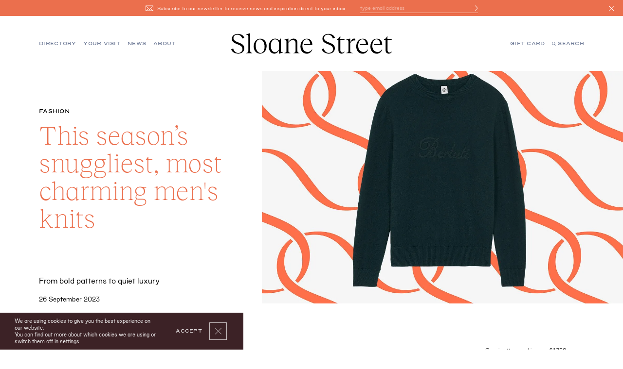

--- FILE ---
content_type: text/html; charset=UTF-8
request_url: https://www.sloanestreet.co.uk/news/this-seasons-snuggliest-most-charming-mens-knits/
body_size: 59333
content:
<!DOCTYPE html>   <html class="grid newsletter-bar-visible chrome-browser" xmlns="http://www.w3.org/1999/xhtml" dir="ltr" lang="en-US" prefix="og: https://ogp.me/ns#"> <head><script>if(navigator.userAgent.match(/MSIE|Internet Explorer/i)||navigator.userAgent.match(/Trident\/7\..*?rv:11/i)){let e=document.location.href;if(!e.match(/[?&]nonitro/)){if(e.indexOf("?")==-1){if(e.indexOf("#")==-1){document.location.href=e+"?nonitro=1"}else{document.location.href=e.replace("#","?nonitro=1#")}}else{if(e.indexOf("#")==-1){document.location.href=e+"&nonitro=1"}else{document.location.href=e.replace("#","&nonitro=1#")}}}}</script><link rel="preconnect" href="https://www.googletagmanager.com" /><link rel="preconnect" href="https://cdn-fendh.nitrocdn.com" /><title>Sloane Street The best knitwear for men in 2023 - Sloane Street</title><meta name="msapplication-TileColor" content="#da532c" /><meta name="theme-color" content="#ffffff" /><meta name="viewport" content="width=device-width, user-scalable=no" /><meta name="description" content="Men’s jumpers for autumn and winter 2023, including Ralph Lauren, Brunello Cucinelli and Burberry" /><meta name="robots" content="max-image-preview:large" /><meta name="generator" content="All in One SEO Pro (AIOSEO) 4.7.9" /><meta property="og:locale" content="en_US" /><meta property="og:site_name" content="Sloane Street - Sloane Street is internationally recognised as one of the world’s most exclusive and luxurious shopping destinations, situated in London’s Royal Borough of Kensington and Chelsea." /><meta property="og:type" content="article" /><meta property="og:title" content="The best knitwear for men in 2023 - Sloane Street" /><meta property="og:description" content="Men’s jumpers for autumn and winter 2023, including Ralph Lauren, Brunello Cucinelli and Burberry" /><meta property="og:url" content="https://www.sloanestreet.co.uk/news/this-seasons-snuggliest-most-charming-mens-knits/" /><meta property="og:image" content="https://www.sloanestreet.co.uk/wp-content/themes/sloanest/assets/svgs/main-logo.svg" /><meta property="og:image:secure_url" content="https://www.sloanestreet.co.uk/wp-content/themes/sloanest/assets/svgs/main-logo.svg" /><meta property="article:published_time" content="2023-09-26T11:40:52+00:00" /><meta property="article:modified_time" content="2023-09-26T11:46:21+00:00" /><meta name="twitter:card" content="summary" /><meta name="twitter:site" content="@SloaneStreetSW1" /><meta name="twitter:title" content="The best knitwear for men in 2023 - Sloane Street" /><meta name="twitter:description" content="Men’s jumpers for autumn and winter 2023, including Ralph Lauren, Brunello Cucinelli and Burberry" /><meta name="twitter:image" content="https://www.sloanestreet.co.uk/wp-content/themes/sloanest/assets/svgs/main-logo.svg" /><meta name="generator" content="WordPress 6.9" /><meta name="generator" content="WPML ver:4.7.6 stt:5,59,1;" /><meta name="msapplication-TileImage" content="https://www.sloanestreet.co.uk/wp-content/uploads/2022/05/apple-touch-icon.webp" /><meta name="generator" content="NitroPack" /><link href="https://cdn-fendh.nitrocdn.com/moLvcrpGgsvqAzpNSCugziwYROgwcQDh/assets/static/optimized/rev-b5bd573/www.sloanestreet.co.uk/externalFontFace/nitro-min-noimport-4df6d89921f51739a377fbe8b73f098a-stylesheet.css" rel="preload" as="style" onload="this.onload=null; this.rel='stylesheet'; this.setAttribute('onload', this.getAttribute('nitropack-onload') + '; this.setAttribute(\'onload\', \'\');'); this.dispatchEvent(new Event('load'));" /><noscript><link rel="stylesheet" type="text/css" href="https://cdn-fendh.nitrocdn.com/moLvcrpGgsvqAzpNSCugziwYROgwcQDh/assets/static/optimized/rev-b5bd573/www.sloanestreet.co.uk/externalFontFace/nitro-min-noimport-4df6d89921f51739a377fbe8b73f098a-stylesheet.css" /></noscript><script>var NPSH,NitroScrollHelper;NPSH=NitroScrollHelper=function(){let e=null;const o=window.sessionStorage.getItem("nitroScrollPos");function t(){let e=JSON.parse(window.sessionStorage.getItem("nitroScrollPos"))||{};if(typeof e!=="object"){e={}}e[document.URL]=window.scrollY;window.sessionStorage.setItem("nitroScrollPos",JSON.stringify(e))}window.addEventListener("scroll",function(){if(e!==null){clearTimeout(e)}e=setTimeout(t,200)},{passive:true});let r={};r.getScrollPos=()=>{if(!o){return 0}const e=JSON.parse(o);return e[document.URL]||0};r.isScrolled=()=>{return r.getScrollPos()>document.documentElement.clientHeight*.5};return r}();</script><script>(function(){var a=false;var e=document.documentElement.classList;var i=navigator.userAgent.toLowerCase();var n=["android","iphone","ipad"];var r=n.length;var o;var d=null;for(var t=0;t<r;t++){o=n[t];if(i.indexOf(o)>-1)d=o;if(e.contains(o)){a=true;e.remove(o)}}if(a&&d){e.add(d);if(d=="iphone"||d=="ipad"){e.add("ios")}}})();</script><script>(function(e){var t=e.prototype;t.after||(t.after=function(){var e,t=arguments,n=t.length,r=0,i=this,a=i.parentNode,o=Node,c=String,u=document;if(a!==null){while(r<n){(e=t[r])instanceof o?(i=i.nextSibling)!==null?a.insertBefore(e,i):a.appendChild(e):a.appendChild(u.createTextNode(c(e)));++r}}})})(Element);var NPh,NitroPackHelper;NPh=NitroPackHelper=function(){var e=document.write;var t=requestAnimationFrame||mozRequestAnimationFrame||webkitRequestAnimationFrame||msRequestAnimationFrame;var n=function(e){setTimeout(e,0)};var r=function(e){var t=e.innerHTML;try{var n=URL.createObjectURL(new Blob([t.replace(/^(?:<!--)?(.*?)(?:-->)?$/gm,"$1")],{type:"text/javascript"}))}catch(e){var n="data:text/javascript;base64,"+btoa(t.replace(/^(?:<!--)?(.*?)(?:-->)?$/gm,"$1"))}return n};var i=function(e,t){if(!e.src){var i=r(e);if(i!==false){e.src=i;e.innerHTML=""}}if(t){n(function(e,t){return function(){e.after(t)}}(t,e))}else{n(function(e){return function(){document.head.appendChild(e)}}(e))}};return{documentWrite:function(t,n){if(t&&t.hasAttribute("nitro-exclude")){return e.call(document,n)}var r=null;if(t.documentWriteContainer){r=t.documentWriteContainer}else{r=document.createElement("span");t.documentWriteContainer=r}var a=null;if(t){if(t.hasAttribute("data-nitro-for-id")){a=document.querySelector('template[data-nitro-marker-id="'+t.getAttribute("data-nitro-for-id")+'"]')}else{a=t}}r.innerHTML+=n;console.log("Injecting document.write");if(a){a.parentNode.insertBefore(r,a)}else{document.body.appendChild(r)}var o=document.createElement("span");o.innerHTML=n;var c=o.querySelectorAll("script");if(c.length){c.forEach(function(e){var t=e.getAttributeNames();var n=document.createElement("script");t.forEach(function(t){n.setAttribute(t,e.getAttribute(t))});n.async=false;if(!e.src&&e.textContent){n.textContent=e.textContent}i(n,a)})}console.log("Injected document.write")},TrustLogo:function(e,t){var n=document.getElementById(e);var r=document.createElement("img");r.src=t;n.parentNode.insertBefore(r,n)},documentReadyState:"loading",ogReadyState:document.readyState,startedScriptLoading:false,loadScriptDelayed:function(e,t,n){setTimeout(function(){var t=t||null;if(typeof e==="script"){var n=document.createElement("script");n.src=e;i(n,t)}else{i(e,t)}},t)}}}();document.write=function(e){NPh.documentWrite(document.currentScript,e)};document.writeln=function(e){NPh.documentWrite(document.currentScript,e+"\n")};window.addEventListener("load",function(){document.querySelectorAll("[nitro-delay-ms]").forEach(function(e){var t=document.createElement("template");t.setAttribute("type","nitro-dynamic-marker");e.after(t);e.remove();e.type="text/javascript";NPh.loadScriptDelayed(e,parseInt(e.getAttribute("nitro-delay-ms")),t)})});</script><style id="nitro-fonts">@font-face{font-family:"Good-Sans-Light";src:url("https://cdn-fendh.nitrocdn.com/moLvcrpGgsvqAzpNSCugziwYROgwcQDh/assets/static/source/rev-b5bd573/www.sloanestreet.co.uk/wp-content/themes/sloanest/assets/fonts/good-sans/GoodSans-Light.eot");src:url("https://cdn-fendh.nitrocdn.com/moLvcrpGgsvqAzpNSCugziwYROgwcQDh/assets/static/source/rev-b5bd573/www.sloanestreet.co.uk/wp-content/themes/sloanest/assets/fonts/good-sans/GoodSans-Light.woff2") format("woff2");font-weight:normal;font-style:normal}@font-face{font-family:"Good-Sans-Light-Italic";src:url("https://cdn-fendh.nitrocdn.com/moLvcrpGgsvqAzpNSCugziwYROgwcQDh/assets/static/source/rev-b5bd573/www.sloanestreet.co.uk/wp-content/themes/sloanest/assets/fonts/good-sans/GoodSans-LightItalic.eot");src:url("https://cdn-fendh.nitrocdn.com/moLvcrpGgsvqAzpNSCugziwYROgwcQDh/assets/static/source/rev-b5bd573/www.sloanestreet.co.uk/wp-content/themes/sloanest/assets/fonts/good-sans/GoodSans-LightItalic.woff2") format("woff2");font-weight:normal;font-style:normal}@font-face{font-family:"Reckless-Neue-Light";src:url("https://cdn-fendh.nitrocdn.com/moLvcrpGgsvqAzpNSCugziwYROgwcQDh/assets/static/source/rev-b5bd573/www.sloanestreet.co.uk/wp-content/themes/sloanest/assets/fonts/reckless-neue/RecklessNeue-Light.eot");src:url("https://cdn-fendh.nitrocdn.com/moLvcrpGgsvqAzpNSCugziwYROgwcQDh/assets/static/source/rev-b5bd573/www.sloanestreet.co.uk/wp-content/themes/sloanest/assets/fonts/reckless-neue/RecklessNeue-Light.woff2") format("woff2");font-weight:normal;font-style:normal}@font-face{font-family:"Reckless-Neue-Light-Italic";src:url("https://cdn-fendh.nitrocdn.com/moLvcrpGgsvqAzpNSCugziwYROgwcQDh/assets/static/source/rev-b5bd573/www.sloanestreet.co.uk/wp-content/themes/sloanest/assets/fonts/reckless-neue/RecklessNeue-LightItalic.eot");src:url("https://cdn-fendh.nitrocdn.com/moLvcrpGgsvqAzpNSCugziwYROgwcQDh/assets/static/source/rev-b5bd573/www.sloanestreet.co.uk/wp-content/themes/sloanest/assets/fonts/reckless-neue/RecklessNeue-LightItalic.woff2") format("woff2");font-weight:normal;font-style:normal}@font-face{font-family:"Reckless-Neue-Thin";src:url("https://cdn-fendh.nitrocdn.com/moLvcrpGgsvqAzpNSCugziwYROgwcQDh/assets/static/source/rev-b5bd573/www.sloanestreet.co.uk/wp-content/themes/sloanest/assets/fonts/reckless-neue/RecklessNeue-Thin.eot");src:url("https://cdn-fendh.nitrocdn.com/moLvcrpGgsvqAzpNSCugziwYROgwcQDh/assets/static/source/rev-b5bd573/www.sloanestreet.co.uk/wp-content/themes/sloanest/assets/fonts/reckless-neue/RecklessNeue-Thin.woff2") format("woff2");font-weight:normal;font-style:normal}@font-face{font-family:"Reckless-Neue-Thin-Italic";src:url("https://cdn-fendh.nitrocdn.com/moLvcrpGgsvqAzpNSCugziwYROgwcQDh/assets/static/source/rev-b5bd573/www.sloanestreet.co.uk/wp-content/themes/sloanest/assets/fonts/reckless-neue/RecklessNeue-ThinItalic.eot");src:url("https://cdn-fendh.nitrocdn.com/moLvcrpGgsvqAzpNSCugziwYROgwcQDh/assets/static/source/rev-b5bd573/www.sloanestreet.co.uk/wp-content/themes/sloanest/assets/fonts/reckless-neue/RecklessNeue-ThinItalic.woff2") format("woff2");font-weight:normal;font-style:normal}@font-face{font-family:"Trio-Grotesk-Regular";src:url("https://cdn-fendh.nitrocdn.com/moLvcrpGgsvqAzpNSCugziwYROgwcQDh/assets/static/source/rev-b5bd573/www.sloanestreet.co.uk/wp-content/themes/sloanest/assets/fonts/trio-grotesk/TrioGrotesk-Regular.eot");src:url("https://cdn-fendh.nitrocdn.com/moLvcrpGgsvqAzpNSCugziwYROgwcQDh/assets/static/source/rev-b5bd573/www.sloanestreet.co.uk/wp-content/themes/sloanest/assets/fonts/trio-grotesk/TrioGrotesk-Regular.woff2") format("woff2");font-weight:normal;font-style:normal}@font-face{font-family:"Trio-Grotesk-Medium";src:url("https://cdn-fendh.nitrocdn.com/moLvcrpGgsvqAzpNSCugziwYROgwcQDh/assets/static/source/rev-b5bd573/www.sloanestreet.co.uk/wp-content/themes/sloanest/assets/fonts/trio-grotesk/TrioGrotesk-Medium.eot");src:url("https://cdn-fendh.nitrocdn.com/moLvcrpGgsvqAzpNSCugziwYROgwcQDh/assets/static/source/rev-b5bd573/www.sloanestreet.co.uk/wp-content/themes/sloanest/assets/fonts/trio-grotesk/TrioGrotesk-Medium.woff2") format("woff2");font-weight:normal;font-style:normal}</style><style type="text/css" id="nitro-critical-css">:root{--swiper-theme-color:#007aff}.swiper-wrapper{position:relative;width:100%;height:100%;z-index:1;display:flex;box-sizing:content-box}.swiper-wrapper{transform:translate3d(0px,0,0)}.swiper-slide{flex-shrink:0;width:100%;height:100%;position:relative}:root{--swiper-navigation-size:44px}.swiper-scrollbar{border-radius:10px;position:relative;-ms-touch-action:none;background:rgba(0,0,0,.1)}html,body,div,span,iframe,h1,h2,h3,h4,h5,h6,p,a,em,img,strong,i,ul,li,form,label{margin:0;padding:0;border:0;outline:0;font-size:100%;background:transparent}body #moove_gdpr_cookie_info_bar.moove-gdpr-dark-scheme{background:#3c2226;border:0;min-height:0}body #moove_gdpr_cookie_info_bar .moove-gdpr-info-bar-container{display:block;padding:10px 30px}body #moove_gdpr_cookie_info_bar .moove-gdpr-info-bar-container .moove-gdpr-info-bar-content{justify-content:space-between;padding-left:0;padding-right:0}body #moove_gdpr_cookie_info_bar.moove-gdpr-dark-scheme .moove-gdpr-info-bar-container .moove-gdpr-info-bar-content p{font-family:"Good-Sans-Light";font-size:10px;line-height:1.48em}body #moove_gdpr_cookie_modal .moove-gdpr-modal-content .moove-gdpr-modal-left-content #moove-gdpr-menu li button span.gdpr-nav-tab-title,body #moove_gdpr_cookie_modal .moove-gdpr-modal-content.moove_gdpr_modal_theme_v1 .moove-gdpr-modal-footer-content .moove-gdpr-button-holder button.mgbutton{font-family:"Trio-Grotesk-Regular";line-height:1.4em;text-transform:uppercase;letter-spacing:.029em;font-size:10px}body #moove_gdpr_cookie_modal .moove-gdpr-modal-content .moove-gdpr-tab-main span.tab-title{font-family:"Reckless-Neue-Thin"}body #moove_gdpr_cookie_info_bar .moove-gdpr-info-bar-container .moove-gdpr-info-bar-content button.mgbutton{padding:0;border:0;margin:0;background:transparent;background-color:transparent;font-size:9px;font-family:"Trio-Grotesk-Regular";line-height:1.4em;text-transform:uppercase;letter-spacing:.029em}body #moove_gdpr_cookie_modal .moove-gdpr-modal-content .moove-gdpr-modal-left-content .moove-gdpr-branding-cnt,body #moove_gdpr_cookie_modal .moove-gdpr-modal-content.logo-position-left .moove-gdpr-company-logo-holder{display:none}body #moove_gdpr_cookie_info_bar.moove-gdpr-dark-scheme .moove-gdpr-button-holder .moove-gdpr-infobar-close-btn{margin-left:15px}ul{box-sizing:border-box}:root{--wp-block-synced-color:#7a00df;--wp-block-synced-color--rgb:122,0,223;--wp-bound-block-color:var(--wp-block-synced-color);--wp-editor-canvas-background:#ddd;--wp-admin-theme-color:#007cba;--wp-admin-theme-color--rgb:0,124,186;--wp-admin-theme-color-darker-10:#006ba1;--wp-admin-theme-color-darker-10--rgb:0,107,160.5;--wp-admin-theme-color-darker-20:#005a87;--wp-admin-theme-color-darker-20--rgb:0,90,135;--wp-admin-border-width-focus:2px}:root{--wp--preset--font-size--normal:16px;--wp--preset--font-size--huge:42px}:root{--wp--preset--aspect-ratio--square:1;--wp--preset--aspect-ratio--4-3:4/3;--wp--preset--aspect-ratio--3-4:3/4;--wp--preset--aspect-ratio--3-2:3/2;--wp--preset--aspect-ratio--2-3:2/3;--wp--preset--aspect-ratio--16-9:16/9;--wp--preset--aspect-ratio--9-16:9/16;--wp--preset--color--black:#000;--wp--preset--color--cyan-bluish-gray:#abb8c3;--wp--preset--color--white:#fff;--wp--preset--color--pale-pink:#f78da7;--wp--preset--color--vivid-red:#cf2e2e;--wp--preset--color--luminous-vivid-orange:#ff6900;--wp--preset--color--luminous-vivid-amber:#fcb900;--wp--preset--color--light-green-cyan:#7bdcb5;--wp--preset--color--vivid-green-cyan:#00d084;--wp--preset--color--pale-cyan-blue:#8ed1fc;--wp--preset--color--vivid-cyan-blue:#0693e3;--wp--preset--color--vivid-purple:#9b51e0;--wp--preset--gradient--vivid-cyan-blue-to-vivid-purple:linear-gradient(135deg,#0693e3 0%,#9b51e0 100%);--wp--preset--gradient--light-green-cyan-to-vivid-green-cyan:linear-gradient(135deg,#7adcb4 0%,#00d082 100%);--wp--preset--gradient--luminous-vivid-amber-to-luminous-vivid-orange:linear-gradient(135deg,#fcb900 0%,#ff6900 100%);--wp--preset--gradient--luminous-vivid-orange-to-vivid-red:linear-gradient(135deg,#ff6900 0%,#cf2e2e 100%);--wp--preset--gradient--very-light-gray-to-cyan-bluish-gray:linear-gradient(135deg,#eee 0%,#a9b8c3 100%);--wp--preset--gradient--cool-to-warm-spectrum:linear-gradient(135deg,#4aeadc 0%,#9778d1 20%,#cf2aba 40%,#ee2c82 60%,#fb6962 80%,#fef84c 100%);--wp--preset--gradient--blush-light-purple:linear-gradient(135deg,#ffceec 0%,#9896f0 100%);--wp--preset--gradient--blush-bordeaux:linear-gradient(135deg,#fecda5 0%,#fe2d2d 50%,#6b003e 100%);--wp--preset--gradient--luminous-dusk:linear-gradient(135deg,#ffcb70 0%,#c751c0 50%,#4158d0 100%);--wp--preset--gradient--pale-ocean:linear-gradient(135deg,#fff5cb 0%,#b6e3d4 50%,#33a7b5 100%);--wp--preset--gradient--electric-grass:linear-gradient(135deg,#caf880 0%,#71ce7e 100%);--wp--preset--gradient--midnight:linear-gradient(135deg,#020381 0%,#2874fc 100%);--wp--preset--font-size--small:13px;--wp--preset--font-size--medium:20px;--wp--preset--font-size--large:36px;--wp--preset--font-size--x-large:42px;--wp--preset--spacing--20:.44rem;--wp--preset--spacing--30:.67rem;--wp--preset--spacing--40:1rem;--wp--preset--spacing--50:1.5rem;--wp--preset--spacing--60:2.25rem;--wp--preset--spacing--70:3.38rem;--wp--preset--spacing--80:5.06rem;--wp--preset--shadow--natural:6px 6px 9px rgba(0,0,0,.2);--wp--preset--shadow--deep:12px 12px 50px rgba(0,0,0,.4);--wp--preset--shadow--sharp:6px 6px 0px rgba(0,0,0,.2);--wp--preset--shadow--outlined:6px 6px 0px -3px #fff,6px 6px #000;--wp--preset--shadow--crisp:6px 6px 0px #000}.header-wrap .sub-header .grid-menu .grid-menu-item .menu-image,.newsletter-overlay-modal .modal-wrap .image-column{background:no-repeat 50% 50%;-webkit-background-size:cover;-moz-background-size:cover;-ms-background-size:cover;-o-background-size:cover;background-size:cover}.header-wrap .mobile-menu-opener:after,.newsletter-overlay-modal .modal-wrap{top:50%;left:50%;margin-right:-50%;transform:translate(-50%,-50%);-o-transform:translate(-50%,-50%);-ms-transform:translate(-50%,-50%);-moz-transform:translate(-50%,-50%);-webkit-transform:translate(-50%,-50%)}.header-wrap .mobile-menu-opener,.header-wrap .mobile-search-opener,.header-wrap .menu{top:50%;transform:translate(0%,-50%);-o-transform:translate(0%,-50%);-ms-transform:translate(0%,-50%);-moz-transform:translate(0%,-50%);-webkit-transform:translate(0%,-50%)}.grid{position:relative;display:block;width:100%;height:auto;font-size:0}.grid .col-2-10_lg{width:18.13333%}.grid .col-4-10_lg{width:38.59999%}.grid .col-8-10_lg{width:79.53331%}.grid .gutter-margin-right_lg{margin-right:2.33333%}@media only screen and (max-width:520px),only screen and (min-device-width:320px)and (max-device-width:480px)and (-webkit-min-device-pixel-ratio:2),only screen and (min-device-width:320px)and (max-device-width:568px)and (-webkit-min-device-pixel-ratio:2),only screen and (min-device-width:375px)and (max-device-width:667px)and (-webkit-min-device-pixel-ratio:2),only screen and (min-device-width:414px)and (max-device-width:736px)and (-webkit-min-device-pixel-ratio:3),only screen and (min-device-width:375px)and (max-device-width:812px)and (-webkit-min-device-pixel-ratio:3),screen and (device-width:360px)and (device-height:640px)and (-webkit-device-pixel-ratio:2),screen and (device-width:320px)and (device-height:640px)and (-webkit-device-pixel-ratio:3),screen and (device-width:360px)and (device-height:640px)and (-webkit-device-pixel-ratio:4),screen and (device-width:360px)and (device-height:640px)and (-webkit-device-pixel-ratio:3),screen and (device-width:360px)and (device-height:640px)and (-webkit-device-pixel-ratio:3),screen and (device-width:360px)and (device-height:640px)and (-webkit-device-pixel-ratio:4),screen and (device-width:384px)and (device-height:592px)and (-webkit-device-pixel-ratio:2),screen and (device-width:360px)and (device-height:592px)and (-webkit-device-pixel-ratio:3),screen and (device-width:360px)and (device-height:592px)and (-webkit-device-pixel-ratio:4),screen and (device-width:480px)and (device-height:800px){.grid .col-8-8_sm{width:99.998%}}html,html a{-webkit-font-smoothing:antialiased !important;text-shadow:1px 1px 1px rgba(0,0,0,.004)}*{-webkit-box-sizing:border-box;-moz-box-sizing:border-box;box-sizing:border-box}body{color:#000;background-color:#fff;text-rendering:optimizeLegibility;font-family:"Good-Sans-Light";-webkit-text-size-adjust:100%;margin:0;padding:0}body a{position:relative;display:inline-block;color:#000;text-decoration:underline;text-decoration-thickness:1px !important;text-underline-offset:.25em;text-decoration-color:#707c98 !important}body a.no-border{text-decoration:none !important}body a.no-border:after{display:none !important}html.chrome-browser body a{text-underline-offset:.15em}#content{position:relative;display:block;width:100%;height:auto !important}.content-wrapper{position:relative;display:block;width:100%;height:auto;opacity:0}.page-wrap{position:relative;display:block;width:100%;height:auto}.lazyload-wrap{position:relative;display:block;width:100%;height:auto}img,svg{display:block;width:100%;height:auto}.loading-overlay{position:absolute;width:100%;height:100%;top:0;left:0;z-index:5}.loading-overlay.white{background-color:#fff}.loading-overlay.orange{background-color:#eb6f4d}form#mc-embedded-subscribe-form{position:relative;display:block;width:100%;height:auto}form#mc-embedded-subscribe-form input[type=email]{position:relative;display:block;width:100%;height:auto;-webkit-appearance:none;padding:0;margin:0;outline:none;padding:.6em 0 .6em 0;border:none;background-color:transparent;color:#000;border-bottom:1px solid #d4d8e0}form#mc-embedded-subscribe-form input[type=email]::-webkit-input-placeholder{color:rgba(0,0,0,.3)}form#mc-embedded-subscribe-form input[type=email]::-moz-placeholder{color:rgba(0,0,0,.3)}form#mc-embedded-subscribe-form input[type=email]:-ms-input-placeholder{color:rgba(0,0,0,.3)}form#mc-embedded-subscribe-form input[type=email]:-moz-placeholder{color:rgba(0,0,0,.3)}form#mc-embedded-subscribe-form input[type=submit]#mc-embedded-subscribe{position:absolute;width:25px;height:100%;top:0;right:0;z-index:10;background-color:transparent;background-image:url("[data-uri]");background-position:right center;background-repeat:no-repeat;background-size:auto 130%;-o-background-size:auto 130%;-ms-background-size:auto 130%;-moz-background-size:auto 130%;-webkit-background-size:auto 130%;padding:0;margin:0;outline:none;border:none;color:transparent}@media only screen and (max-width:520px),only screen and (min-device-width:320px)and (max-device-width:480px)and (-webkit-min-device-pixel-ratio:2),only screen and (min-device-width:320px)and (max-device-width:568px)and (-webkit-min-device-pixel-ratio:2),only screen and (min-device-width:375px)and (max-device-width:667px)and (-webkit-min-device-pixel-ratio:2),only screen and (min-device-width:414px)and (max-device-width:736px)and (-webkit-min-device-pixel-ratio:3),only screen and (min-device-width:375px)and (max-device-width:812px)and (-webkit-min-device-pixel-ratio:3),screen and (device-width:360px)and (device-height:640px)and (-webkit-device-pixel-ratio:2),screen and (device-width:320px)and (device-height:640px)and (-webkit-device-pixel-ratio:3),screen and (device-width:360px)and (device-height:640px)and (-webkit-device-pixel-ratio:4),screen and (device-width:360px)and (device-height:640px)and (-webkit-device-pixel-ratio:3),screen and (device-width:360px)and (device-height:640px)and (-webkit-device-pixel-ratio:3),screen and (device-width:360px)and (device-height:640px)and (-webkit-device-pixel-ratio:4),screen and (device-width:384px)and (device-height:592px)and (-webkit-device-pixel-ratio:2),screen and (device-width:360px)and (device-height:592px)and (-webkit-device-pixel-ratio:3),screen and (device-width:360px)and (device-height:592px)and (-webkit-device-pixel-ratio:4),screen and (device-width:480px)and (device-height:800px){form#mc-embedded-subscribe-form input[type=submit]#mc-embedded-subscribe{width:6.6666666667vw;height:95%;top:initial;right:0;bottom:0;background-size:auto 120%;-o-background-size:auto 120%;-ms-background-size:auto 120%;-moz-background-size:auto 120%;-webkit-background-size:auto 120%}}.swiper-scrollbar{position:relative;display:block;width:100%;height:2px;background-color:rgba(0,0,0,.26);margin-top:35px}@media only screen and (max-width:520px),only screen and (min-device-width:320px)and (max-device-width:480px)and (-webkit-min-device-pixel-ratio:2),only screen and (min-device-width:320px)and (max-device-width:568px)and (-webkit-min-device-pixel-ratio:2),only screen and (min-device-width:375px)and (max-device-width:667px)and (-webkit-min-device-pixel-ratio:2),only screen and (min-device-width:414px)and (max-device-width:736px)and (-webkit-min-device-pixel-ratio:3),only screen and (min-device-width:375px)and (max-device-width:812px)and (-webkit-min-device-pixel-ratio:3),screen and (device-width:360px)and (device-height:640px)and (-webkit-device-pixel-ratio:2),screen and (device-width:320px)and (device-height:640px)and (-webkit-device-pixel-ratio:3),screen and (device-width:360px)and (device-height:640px)and (-webkit-device-pixel-ratio:4),screen and (device-width:360px)and (device-height:640px)and (-webkit-device-pixel-ratio:3),screen and (device-width:360px)and (device-height:640px)and (-webkit-device-pixel-ratio:3),screen and (device-width:360px)and (device-height:640px)and (-webkit-device-pixel-ratio:4),screen and (device-width:384px)and (device-height:592px)and (-webkit-device-pixel-ratio:2),screen and (device-width:360px)and (device-height:592px)and (-webkit-device-pixel-ratio:3),screen and (device-width:360px)and (device-height:592px)and (-webkit-device-pixel-ratio:4),screen and (device-width:480px)and (device-height:800px){.swiper-scrollbar{margin-top:6.6666666667vw}}.article-thumbnail_universal{position:relative;display:block;text-decoration:none !important}.article-thumbnail_universal .image-wrap{position:relative;display:block;width:100%;height:auto;margin-bottom:18px}.article-thumbnail_universal .image-wrap:after{display:none !important;content:"";display:block;position:absolute;width:100%;height:100%;top:0;left:0;background-color:rgba(0,0,0,.5);opacity:0}@media only screen and (max-width:520px),only screen and (min-device-width:320px)and (max-device-width:480px)and (-webkit-min-device-pixel-ratio:2),only screen and (min-device-width:320px)and (max-device-width:568px)and (-webkit-min-device-pixel-ratio:2),only screen and (min-device-width:375px)and (max-device-width:667px)and (-webkit-min-device-pixel-ratio:2),only screen and (min-device-width:414px)and (max-device-width:736px)and (-webkit-min-device-pixel-ratio:3),only screen and (min-device-width:375px)and (max-device-width:812px)and (-webkit-min-device-pixel-ratio:3),screen and (device-width:360px)and (device-height:640px)and (-webkit-device-pixel-ratio:2),screen and (device-width:320px)and (device-height:640px)and (-webkit-device-pixel-ratio:3),screen and (device-width:360px)and (device-height:640px)and (-webkit-device-pixel-ratio:4),screen and (device-width:360px)and (device-height:640px)and (-webkit-device-pixel-ratio:3),screen and (device-width:360px)and (device-height:640px)and (-webkit-device-pixel-ratio:3),screen and (device-width:360px)and (device-height:640px)and (-webkit-device-pixel-ratio:4),screen and (device-width:384px)and (device-height:592px)and (-webkit-device-pixel-ratio:2),screen and (device-width:360px)and (device-height:592px)and (-webkit-device-pixel-ratio:3),screen and (device-width:360px)and (device-height:592px)and (-webkit-device-pixel-ratio:4),screen and (device-width:480px)and (device-height:800px){.article-thumbnail_universal .image-wrap{margin-bottom:5.6vw}}.article-thumbnail_universal .caption-wrap{position:relative;display:block;width:100%;height:auto}.article-thumbnail_universal .caption-wrap h2.article-title{margin-bottom:.75em;color:#000}.article-thumbnail_universal .caption-wrap h4.article-subtitle{margin-bottom:1.5em;color:#000}.article-thumbnail_universal .caption-wrap h6.article-read-more{color:#fff}.article-thumbnail_universal .caption-wrap h6:last-child{margin-bottom:0px !important}@media only screen and (max-width:520px),only screen and (min-device-width:320px)and (max-device-width:480px)and (-webkit-min-device-pixel-ratio:2),only screen and (min-device-width:320px)and (max-device-width:568px)and (-webkit-min-device-pixel-ratio:2),only screen and (min-device-width:375px)and (max-device-width:667px)and (-webkit-min-device-pixel-ratio:2),only screen and (min-device-width:414px)and (max-device-width:736px)and (-webkit-min-device-pixel-ratio:3),only screen and (min-device-width:375px)and (max-device-width:812px)and (-webkit-min-device-pixel-ratio:3),screen and (device-width:360px)and (device-height:640px)and (-webkit-device-pixel-ratio:2),screen and (device-width:320px)and (device-height:640px)and (-webkit-device-pixel-ratio:3),screen and (device-width:360px)and (device-height:640px)and (-webkit-device-pixel-ratio:4),screen and (device-width:360px)and (device-height:640px)and (-webkit-device-pixel-ratio:3),screen and (device-width:360px)and (device-height:640px)and (-webkit-device-pixel-ratio:3),screen and (device-width:360px)and (device-height:640px)and (-webkit-device-pixel-ratio:4),screen and (device-width:384px)and (device-height:592px)and (-webkit-device-pixel-ratio:2),screen and (device-width:360px)and (device-height:592px)and (-webkit-device-pixel-ratio:3),screen and (device-width:360px)and (device-height:592px)and (-webkit-device-pixel-ratio:4),screen and (device-width:480px)and (device-height:800px){.article-thumbnail_universal .caption-wrap h2.article-title{margin-bottom:.6em}.article-thumbnail_universal .caption-wrap h4.article-subtitle{margin-bottom:1.1em}.article-thumbnail_universal .caption-wrap h6.article-read-more strong{font-family:"Trio-Grotesk-Regular"}}.discover-more-panel{position:relative;display:block;width:100%;height:auto;background-color:#eb6f4d;padding:40px 0 40px 0}.discover-more-panel.mobile{display:none}@media only screen and (max-width:520px),only screen and (min-device-width:320px)and (max-device-width:480px)and (-webkit-min-device-pixel-ratio:2),only screen and (min-device-width:320px)and (max-device-width:568px)and (-webkit-min-device-pixel-ratio:2),only screen and (min-device-width:375px)and (max-device-width:667px)and (-webkit-min-device-pixel-ratio:2),only screen and (min-device-width:414px)and (max-device-width:736px)and (-webkit-min-device-pixel-ratio:3),only screen and (min-device-width:375px)and (max-device-width:812px)and (-webkit-min-device-pixel-ratio:3),screen and (device-width:360px)and (device-height:640px)and (-webkit-device-pixel-ratio:2),screen and (device-width:320px)and (device-height:640px)and (-webkit-device-pixel-ratio:3),screen and (device-width:360px)and (device-height:640px)and (-webkit-device-pixel-ratio:4),screen and (device-width:360px)and (device-height:640px)and (-webkit-device-pixel-ratio:3),screen and (device-width:360px)and (device-height:640px)and (-webkit-device-pixel-ratio:3),screen and (device-width:360px)and (device-height:640px)and (-webkit-device-pixel-ratio:4),screen and (device-width:384px)and (device-height:592px)and (-webkit-device-pixel-ratio:2),screen and (device-width:360px)and (device-height:592px)and (-webkit-device-pixel-ratio:3),screen and (device-width:360px)and (device-height:592px)and (-webkit-device-pixel-ratio:4),screen and (device-width:480px)and (device-height:800px){.discover-more-panel{padding:9.8666666667vw 0 10.6666666667vw 0}.discover-more-panel.mobile{display:block}}.discover-more-panel .title-column{position:relative;display:block;width:30.69999%;margin-right:10.23333%}.discover-more-panel .title-column *{color:#fff}.discover-more-panel .title-column h1{line-height:.9em;margin-bottom:.4em}@media only screen and (max-width:1024px),only screen and (min-device-width:768px)and (max-device-width:1024px)and (orientation:portrait){.discover-more-panel .title-column{width:31.7331%;margin-right:2.4%}}@media only screen and (max-width:520px),only screen and (min-device-width:320px)and (max-device-width:480px)and (-webkit-min-device-pixel-ratio:2),only screen and (min-device-width:320px)and (max-device-width:568px)and (-webkit-min-device-pixel-ratio:2),only screen and (min-device-width:375px)and (max-device-width:667px)and (-webkit-min-device-pixel-ratio:2),only screen and (min-device-width:414px)and (max-device-width:736px)and (-webkit-min-device-pixel-ratio:3),only screen and (min-device-width:375px)and (max-device-width:812px)and (-webkit-min-device-pixel-ratio:3),screen and (device-width:360px)and (device-height:640px)and (-webkit-device-pixel-ratio:2),screen and (device-width:320px)and (device-height:640px)and (-webkit-device-pixel-ratio:3),screen and (device-width:360px)and (device-height:640px)and (-webkit-device-pixel-ratio:4),screen and (device-width:360px)and (device-height:640px)and (-webkit-device-pixel-ratio:3),screen and (device-width:360px)and (device-height:640px)and (-webkit-device-pixel-ratio:3),screen and (device-width:360px)and (device-height:640px)and (-webkit-device-pixel-ratio:4),screen and (device-width:384px)and (device-height:592px)and (-webkit-device-pixel-ratio:2),screen and (device-width:360px)and (device-height:592px)and (-webkit-device-pixel-ratio:3),screen and (device-width:360px)and (device-height:592px)and (-webkit-device-pixel-ratio:4),screen and (device-width:480px)and (device-height:800px){.discover-more-panel .title-column{width:100%;margin-right:0px;padding:0 6.4vw 0 6.4vw;margin-bottom:10.1333333333vw}}.discover-more-panel .discover-more-carousel{position:relative;display:block;width:100%;height:auto;padding:0 6.4vw 0 6.4vw;overflow:hidden}.discover-more-panel .discover-more-carousel .carousel-slide{width:53.3333333333vw;margin-right:3.2vw}.discover-more-panel .discover-more-carousel .carousel-slide .image-wrap:after{display:none !important}.discover-more-panel .discover-more-carousel .carousel-slide a{color:#fff;text-decoration:none !important}.discover-more-panel .swiper-scrollbar{width:calc(100% - 12.8vw);width:-o-calc(100% - 12.8vw);width:-ms-calc(100% - 12.8vw);width:-moz-calc(100% - 12.8vw);width:-webkit-calc(100% - 12.8vw);margin:0 auto;margin-top:6.6666666667vw;background-color:#ee947e}form.concierge-form .gform_body li.gfield label{display:none}form.concierge-form .gform_body li.gfield label span.gfield_required{display:none !important}@media only screen and (max-width:520px),only screen and (min-device-width:320px)and (max-device-width:480px)and (-webkit-min-device-pixel-ratio:2),only screen and (min-device-width:320px)and (max-device-width:568px)and (-webkit-min-device-pixel-ratio:2),only screen and (min-device-width:375px)and (max-device-width:667px)and (-webkit-min-device-pixel-ratio:2),only screen and (min-device-width:414px)and (max-device-width:736px)and (-webkit-min-device-pixel-ratio:3),only screen and (min-device-width:375px)and (max-device-width:812px)and (-webkit-min-device-pixel-ratio:3),screen and (device-width:360px)and (device-height:640px)and (-webkit-device-pixel-ratio:2),screen and (device-width:320px)and (device-height:640px)and (-webkit-device-pixel-ratio:3),screen and (device-width:360px)and (device-height:640px)and (-webkit-device-pixel-ratio:4),screen and (device-width:360px)and (device-height:640px)and (-webkit-device-pixel-ratio:3),screen and (device-width:360px)and (device-height:640px)and (-webkit-device-pixel-ratio:3),screen and (device-width:360px)and (device-height:640px)and (-webkit-device-pixel-ratio:4),screen and (device-width:384px)and (device-height:592px)and (-webkit-device-pixel-ratio:2),screen and (device-width:360px)and (device-height:592px)and (-webkit-device-pixel-ratio:3),screen and (device-width:360px)and (device-height:592px)and (-webkit-device-pixel-ratio:4),screen and (device-width:480px)and (device-height:800px){form.concierge-form .gform_body li.gfield label{display:block;font-family:"Trio-Grotesk-Regular";font-size:3.2vw;line-height:1.2em;text-transform:uppercase;letter-spacing:.029em;color:#000;margin-bottom:1.8666666667vw}form.concierge-form .gform_body li.gfield#field_1_4 label{margin-bottom:0px !important}}.outer-content-wrap{position:relative;width:calc(100% - 160px);width:-o-calc(100% - 160px);width:-ms-calc(100% - 160px);width:-moz-calc(100% - 160px);width:-webkit-calc(100% - 160px);max-width:1500px;margin:0 auto;z-index:1}@media only screen and (max-width:1024px),only screen and (min-device-width:768px)and (max-device-width:1024px)and (orientation:portrait){.outer-content-wrap{width:calc(100% - 70px);width:-o-calc(100% - 70px);width:-ms-calc(100% - 70px);width:-moz-calc(100% - 70px);width:-webkit-calc(100% - 70px)}}@media only screen and (max-width:520px),only screen and (min-device-width:320px)and (max-device-width:480px)and (-webkit-min-device-pixel-ratio:2),only screen and (min-device-width:320px)and (max-device-width:568px)and (-webkit-min-device-pixel-ratio:2),only screen and (min-device-width:375px)and (max-device-width:667px)and (-webkit-min-device-pixel-ratio:2),only screen and (min-device-width:414px)and (max-device-width:736px)and (-webkit-min-device-pixel-ratio:3),only screen and (min-device-width:375px)and (max-device-width:812px)and (-webkit-min-device-pixel-ratio:3),screen and (device-width:360px)and (device-height:640px)and (-webkit-device-pixel-ratio:2),screen and (device-width:320px)and (device-height:640px)and (-webkit-device-pixel-ratio:3),screen and (device-width:360px)and (device-height:640px)and (-webkit-device-pixel-ratio:4),screen and (device-width:360px)and (device-height:640px)and (-webkit-device-pixel-ratio:3),screen and (device-width:360px)and (device-height:640px)and (-webkit-device-pixel-ratio:3),screen and (device-width:360px)and (device-height:640px)and (-webkit-device-pixel-ratio:4),screen and (device-width:384px)and (device-height:592px)and (-webkit-device-pixel-ratio:2),screen and (device-width:360px)and (device-height:592px)and (-webkit-device-pixel-ratio:3),screen and (device-width:360px)and (device-height:592px)and (-webkit-device-pixel-ratio:4),screen and (device-width:480px)and (device-height:800px){.outer-content-wrap{width:calc(100% - 12.8vw);width:-o-calc(100% - 12.8vw);width:-ms-calc(100% - 12.8vw);width:-moz-calc(100% - 12.8vw);width:-webkit-calc(100% - 12.8vw)}}h1,h2,h3,h4,h5,h6{position:relative;font-family:"Good-Sans-Light";font-style:normal;font-weight:normal;margin-bottom:1em}h1{font-family:"Reckless-Neue-Thin";font-size:45px;line-height:1.06em;font-size:30px;margin-bottom:.6em;font-feature-settings:"ss01" 1;-o-font-feature-settings:"ss01" 1;-ms-font-feature-settings:"ss01" 1;-moz-font-feature-settings:"ss01" 1;-webkit-font-feature-settings:"ss01" 1;font-variant-ligatures:none}@media (min-width:375px){h1{font-size:calc(1.2711864407vw + 25.2330508475px)}}@media (min-width:670px){h1{font-size:calc(1.0714285714vw + 26.5714285714px)}}@media (min-width:1020px){h1{font-size:calc(1.0838150289vw + 26.4450867052px)}}@media (min-width:1366px){h1{font-size:calc(5.0675675676vw - 27.972972973px)}}@media (min-width:1440px){h1{font-size:45px}}h1.size-01{font-size:90px;margin-bottom:.4em;font-size:42px}@media (min-width:375px){h1.size-01{font-size:calc(4.0677966102vw + 26.7457627119px)}}@media (min-width:670px){h1.size-01{font-size:calc(3.4285714286vw + 31.0285714286px)}}@media (min-width:1020px){h1.size-01{font-size:calc(3.4682080925vw + 30.6242774566px)}}@media (min-width:1366px){h1.size-01{font-size:calc(16.2162162162vw - 143.5135135135px)}}@media (min-width:1440px){h1.size-01{font-size:90px}}h1.size-02{font-size:64px;font-size:33px}@media (min-width:375px){h1.size-02{font-size:calc(2.6271186441vw + 23.1483050847px)}}@media (min-width:670px){h1.size-02{font-size:calc(2.2142857143vw + 25.9142857143px)}}@media (min-width:1020px){h1.size-02{font-size:calc(2.2398843931vw + 25.6531791908px)}}@media (min-width:1366px){h1.size-02{font-size:calc(10.472972973vw - 86.8108108108px)}}@media (min-width:1440px){h1.size-02{font-size:64px}}h2{font-family:"Good-Sans-Light";font-size:18px;line-height:1.45em;margin-bottom:1.3em;font-feature-settings:"ss01" 1;-o-font-feature-settings:"ss01" 1;-ms-font-feature-settings:"ss01" 1;-moz-font-feature-settings:"ss01" 1;-webkit-font-feature-settings:"ss01" 1}h3{font-family:"Reckless-Neue-Light";font-size:15px;line-height:1.38em;margin-bottom:1.3em;font-feature-settings:"ss01" 1;-o-font-feature-settings:"ss01" 1;-ms-font-feature-settings:"ss01" 1;-moz-font-feature-settings:"ss01" 1;-webkit-font-feature-settings:"ss01" 1;font-variant-ligatures:none}h3 a{text-underline-offset:.2em}h3 em{font-family:"Reckless-Neue-Light-Italic";font-style:normal;font-weight:normal;font-feature-settings:"ss01" 1;-o-font-feature-settings:"ss01" 1;-ms-font-feature-settings:"ss01" 1;-moz-font-feature-settings:"ss01" 1;-webkit-font-feature-settings:"ss01" 1}h4{font-family:"Good-Sans-Light";font-size:12px;line-height:1.48em;margin-bottom:1.4em;font-feature-settings:"ss01" 1;-o-font-feature-settings:"ss01" 1;-ms-font-feature-settings:"ss01" 1;-moz-font-feature-settings:"ss01" 1;-webkit-font-feature-settings:"ss01" 1}h5,input[type=email]#mce-EMAIL{font-family:"Good-Sans-Light";font-size:10px;line-height:1.48em;font-feature-settings:"ss01" 1;-o-font-feature-settings:"ss01" 1;-ms-font-feature-settings:"ss01" 1;-moz-font-feature-settings:"ss01" 1;-webkit-font-feature-settings:"ss01" 1}h5.smaller{font-size:9.5px}input[type=text]#s{font-family:"Good-Sans-Light";font-size:11px;line-height:1.48em;font-feature-settings:"ss01" 1;-o-font-feature-settings:"ss01" 1;-ms-font-feature-settings:"ss01" 1;-moz-font-feature-settings:"ss01" 1;-webkit-font-feature-settings:"ss01" 1}h5{margin-bottom:1.4em}h6{font-family:"Trio-Grotesk-Regular";font-size:10px;line-height:1.4em;text-transform:uppercase;margin-bottom:1.3em;letter-spacing:.029em}h6.size-02{font-size:15px}h6.size-04{font-size:10px}h6.size-05{font-size:9px}h6 strong{font-family:"Trio-Grotesk-Medium";font-style:normal;font-weight:normal}h6 a{text-decoration:none !important}p,ul:not(.gform_fields):not(.menu):not(.filter-menu),ul:not(.gform_fields):not(.menu):not(.filter-menu) li{font-family:"Good-Sans-Light";font-size:15px;line-height:1.48em;font-feature-settings:"ss01" 1;-o-font-feature-settings:"ss01" 1;-ms-font-feature-settings:"ss01" 1;-moz-font-feature-settings:"ss01" 1;-webkit-font-feature-settings:"ss01" 1;font-size:14px}@media (min-width:375px){p,ul:not(.gform_fields):not(.menu):not(.filter-menu),ul:not(.gform_fields):not(.menu):not(.filter-menu) li{font-size:calc(.0847457627vw + 13.6822033898px)}}@media (min-width:670px){p,ul:not(.gform_fields):not(.menu):not(.filter-menu),ul:not(.gform_fields):not(.menu):not(.filter-menu) li{font-size:calc(.0714285714vw + 13.7714285714px)}}@media (min-width:1020px){p,ul:not(.gform_fields):not(.menu):not(.filter-menu),ul:not(.gform_fields):not(.menu):not(.filter-menu) li{font-size:calc(.0722543353vw + 13.7630057803px)}}@media (min-width:1366px){p,ul:not(.gform_fields):not(.menu):not(.filter-menu),ul:not(.gform_fields):not(.menu):not(.filter-menu) li{font-size:calc(.3378378378vw + 10.1351351351px)}}@media (min-width:1440px){p,ul:not(.gform_fields):not(.menu):not(.filter-menu),ul:not(.gform_fields):not(.menu):not(.filter-menu) li{font-size:15px}}p,ul:not(.gform_fields):not(.menu):not(.filter-menu){margin-bottom:1.3em}h1:last-child,h5:last-child,h6:last-child,p:last-child{margin-bottom:0px !important}input{-webkit-appearance:none;border-radius:0}@media only screen and (max-width:520px),only screen and (min-device-width:320px)and (max-device-width:480px)and (-webkit-min-device-pixel-ratio:2),only screen and (min-device-width:320px)and (max-device-width:568px)and (-webkit-min-device-pixel-ratio:2),only screen and (min-device-width:375px)and (max-device-width:667px)and (-webkit-min-device-pixel-ratio:2),only screen and (min-device-width:414px)and (max-device-width:736px)and (-webkit-min-device-pixel-ratio:3),only screen and (min-device-width:375px)and (max-device-width:812px)and (-webkit-min-device-pixel-ratio:3),screen and (device-width:360px)and (device-height:640px)and (-webkit-device-pixel-ratio:2),screen and (device-width:320px)and (device-height:640px)and (-webkit-device-pixel-ratio:3),screen and (device-width:360px)and (device-height:640px)and (-webkit-device-pixel-ratio:4),screen and (device-width:360px)and (device-height:640px)and (-webkit-device-pixel-ratio:3),screen and (device-width:360px)and (device-height:640px)and (-webkit-device-pixel-ratio:3),screen and (device-width:360px)and (device-height:640px)and (-webkit-device-pixel-ratio:4),screen and (device-width:384px)and (device-height:592px)and (-webkit-device-pixel-ratio:2),screen and (device-width:360px)and (device-height:592px)and (-webkit-device-pixel-ratio:3),screen and (device-width:360px)and (device-height:592px)and (-webkit-device-pixel-ratio:4),screen and (device-width:480px)and (device-height:800px){h1{font-size:8vw}h1.size-01{font-size:11.2vw}h1.size-02{font-size:8.8vw}h2{font-size:4.8vw}h3{font-size:4vw}h4{font-size:3.7333333333vw}h5,input[type=email]#mce-EMAIL,input[type=text]#s{font-size:3.7333333333vw}h5.smaller{font-size:2.9333333333vw}h5.image-caption-text{font-size:2.9333333333vw !important}h6{font-size:2.6666666667vw;line-height:1.45em}h6.size-02{font-size:4.5333333333vw}h6.size-04{font-size:2.6666666667vw}h6.size-05{font-size:2.6666666667vw}p,ul:not(.gform_fields):not(.menu):not(.filter-menu),ul:not(.gform_fields):not(.menu):not(.filter-menu) li{font-size:3.7333333333vw}ul:not(.gform_fields):not(.menu):not(.filter-menu){list-style-type:disc;list-style-position:inside}ul:not(.gform_fields):not(.menu):not(.filter-menu) li{text-indent:-1em;padding-left:1em}}.newsletter-overlay-modal{position:fixed;width:100%;height:100%;top:0;left:0;display:none;background-color:rgba(0,0,0,.6);z-index:99999}.newsletter-overlay-modal .modal-wrap{position:absolute;display:flex;display:-o-flex;display:-ms-flex;display:-moz-flex;display:-webkit-flex;justify-content:flex-start;-o-justify-content:flex-start;-ms-justify-content:flex-start;-moz-justify-content:flex-start;-webkit-justify-content:flex-start;align-items:stretch;-o-align-items:stretch;-ms-align-items:stretch;-moz-align-items:stretch;-webkit-align-items:stretch;width:36%;height:auto;min-width:500px;max-width:520px;background-color:#f5f5f5}@media only screen and (max-width:520px),only screen and (min-device-width:320px)and (max-device-width:480px)and (-webkit-min-device-pixel-ratio:2),only screen and (min-device-width:320px)and (max-device-width:568px)and (-webkit-min-device-pixel-ratio:2),only screen and (min-device-width:375px)and (max-device-width:667px)and (-webkit-min-device-pixel-ratio:2),only screen and (min-device-width:414px)and (max-device-width:736px)and (-webkit-min-device-pixel-ratio:3),only screen and (min-device-width:375px)and (max-device-width:812px)and (-webkit-min-device-pixel-ratio:3),screen and (device-width:360px)and (device-height:640px)and (-webkit-device-pixel-ratio:2),screen and (device-width:320px)and (device-height:640px)and (-webkit-device-pixel-ratio:3),screen and (device-width:360px)and (device-height:640px)and (-webkit-device-pixel-ratio:4),screen and (device-width:360px)and (device-height:640px)and (-webkit-device-pixel-ratio:3),screen and (device-width:360px)and (device-height:640px)and (-webkit-device-pixel-ratio:3),screen and (device-width:360px)and (device-height:640px)and (-webkit-device-pixel-ratio:4),screen and (device-width:384px)and (device-height:592px)and (-webkit-device-pixel-ratio:2),screen and (device-width:360px)and (device-height:592px)and (-webkit-device-pixel-ratio:3),screen and (device-width:360px)and (device-height:592px)and (-webkit-device-pixel-ratio:4),screen and (device-width:480px)and (device-height:800px){.newsletter-overlay-modal .modal-wrap{display:block;width:100%;min-width:0px;max-width:78.9333333333vw}}.newsletter-overlay-modal .modal-wrap .close-button{position:absolute;width:13px;height:13px;top:15px;right:15px;transform:rotate(45deg);-o-transform:rotate(45deg);-ms-transform:rotate(45deg);-moz-transform:rotate(45deg);-webkit-transform:rotate(45deg);z-index:99}.newsletter-overlay-modal .modal-wrap .close-button .line{position:absolute;width:100%;height:1px;background-color:#707c98}.newsletter-overlay-modal .modal-wrap .close-button .line:first-child{top:50%;transform:translateY(-50%);-o-transform:translateY(-50%);-ms-transform:translateY(-50%);-moz-transform:translateY(-50%);-webkit-transform:translateY(-50%)}.newsletter-overlay-modal .modal-wrap .close-button .line:last-child{top:50%;transform:translateY(-50%) rotate(90deg);-o-transform:translateY(-50%) rotate(90deg);-ms-transform:translateY(-50%) rotate(90deg);-moz-transform:translateY(-50%) rotate(90deg);-webkit-transform:translateY(-50%) rotate(90deg)}@media only screen and (max-width:520px),only screen and (min-device-width:320px)and (max-device-width:480px)and (-webkit-min-device-pixel-ratio:2),only screen and (min-device-width:320px)and (max-device-width:568px)and (-webkit-min-device-pixel-ratio:2),only screen and (min-device-width:375px)and (max-device-width:667px)and (-webkit-min-device-pixel-ratio:2),only screen and (min-device-width:414px)and (max-device-width:736px)and (-webkit-min-device-pixel-ratio:3),only screen and (min-device-width:375px)and (max-device-width:812px)and (-webkit-min-device-pixel-ratio:3),screen and (device-width:360px)and (device-height:640px)and (-webkit-device-pixel-ratio:2),screen and (device-width:320px)and (device-height:640px)and (-webkit-device-pixel-ratio:3),screen and (device-width:360px)and (device-height:640px)and (-webkit-device-pixel-ratio:4),screen and (device-width:360px)and (device-height:640px)and (-webkit-device-pixel-ratio:3),screen and (device-width:360px)and (device-height:640px)and (-webkit-device-pixel-ratio:3),screen and (device-width:360px)and (device-height:640px)and (-webkit-device-pixel-ratio:4),screen and (device-width:384px)and (device-height:592px)and (-webkit-device-pixel-ratio:2),screen and (device-width:360px)and (device-height:592px)and (-webkit-device-pixel-ratio:3),screen and (device-width:360px)and (device-height:592px)and (-webkit-device-pixel-ratio:4),screen and (device-width:480px)and (device-height:800px){.newsletter-overlay-modal .modal-wrap .close-button{width:4.8vw;height:4.8vw;top:4vw;right:4vw}.newsletter-overlay-modal .modal-wrap .close-button .line{background-color:#000}}.newsletter-overlay-modal .modal-wrap .image-column{position:relative;display:block;width:41%;height:auto}.newsletter-overlay-modal .modal-wrap .image-column:after{content:"";display:block;padding-bottom:120%}@media only screen and (max-width:520px),only screen and (min-device-width:320px)and (max-device-width:480px)and (-webkit-min-device-pixel-ratio:2),only screen and (min-device-width:320px)and (max-device-width:568px)and (-webkit-min-device-pixel-ratio:2),only screen and (min-device-width:375px)and (max-device-width:667px)and (-webkit-min-device-pixel-ratio:2),only screen and (min-device-width:414px)and (max-device-width:736px)and (-webkit-min-device-pixel-ratio:3),only screen and (min-device-width:375px)and (max-device-width:812px)and (-webkit-min-device-pixel-ratio:3),screen and (device-width:360px)and (device-height:640px)and (-webkit-device-pixel-ratio:2),screen and (device-width:320px)and (device-height:640px)and (-webkit-device-pixel-ratio:3),screen and (device-width:360px)and (device-height:640px)and (-webkit-device-pixel-ratio:4),screen and (device-width:360px)and (device-height:640px)and (-webkit-device-pixel-ratio:3),screen and (device-width:360px)and (device-height:640px)and (-webkit-device-pixel-ratio:3),screen and (device-width:360px)and (device-height:640px)and (-webkit-device-pixel-ratio:4),screen and (device-width:384px)and (device-height:592px)and (-webkit-device-pixel-ratio:2),screen and (device-width:360px)and (device-height:592px)and (-webkit-device-pixel-ratio:3),screen and (device-width:360px)and (device-height:592px)and (-webkit-device-pixel-ratio:4),screen and (device-width:480px)and (device-height:800px){.newsletter-overlay-modal .modal-wrap .image-column{display:none}}.newsletter-overlay-modal .modal-wrap .text-column{position:relative;display:flex;display:-o-flex;display:-ms-flex;display:-moz-flex;display:-webkit-flex;justify-content:space-between;-o-justify-content:space-between;-ms-justify-content:space-between;-moz-justify-content:space-between;-webkit-justify-content:space-between;flex-direction:column;-o-flex-direction:column;-ms-flex-direction:column;-moz-flex-direction:column;-webkit-flex-direction:column;align-items:stretch;-o-align-items:stretch;-ms-align-items:stretch;-moz-align-items:stretch;-webkit-align-items:stretch;width:59%;height:auto;padding:40px}.newsletter-overlay-modal .modal-wrap .text-column h6.modal-title{margin-bottom:.75em;color:#eb6f4d}.newsletter-overlay-modal .modal-wrap .text-column h5.modal-subtitle{padding-right:5%}.newsletter-overlay-modal .modal-wrap .text-column form#mc-embedded-subscribe-form input[type=email]{padding-left:25px;background-image:url("[data-uri]");background-position:left center;background-repeat:no-repeat;background-size:auto 100%;-o-background-size:auto 100%;-ms-background-size:auto 100%;-moz-background-size:auto 100%;-webkit-background-size:auto 100%}.newsletter-overlay-modal .modal-wrap .text-column form#mc-embedded-subscribe-form input[type=email]::-webkit-input-placeholder{color:rgba(0,0,0,.3)}.newsletter-overlay-modal .modal-wrap .text-column form#mc-embedded-subscribe-form input[type=email]::-moz-placeholder{color:rgba(0,0,0,.3)}.newsletter-overlay-modal .modal-wrap .text-column form#mc-embedded-subscribe-form input[type=email]:-ms-input-placeholder{color:rgba(0,0,0,.3)}.newsletter-overlay-modal .modal-wrap .text-column form#mc-embedded-subscribe-form input[type=email]:-moz-placeholder{color:rgba(0,0,0,.3)}@media only screen and (max-width:520px),only screen and (min-device-width:320px)and (max-device-width:480px)and (-webkit-min-device-pixel-ratio:2),only screen and (min-device-width:320px)and (max-device-width:568px)and (-webkit-min-device-pixel-ratio:2),only screen and (min-device-width:375px)and (max-device-width:667px)and (-webkit-min-device-pixel-ratio:2),only screen and (min-device-width:414px)and (max-device-width:736px)and (-webkit-min-device-pixel-ratio:3),only screen and (min-device-width:375px)and (max-device-width:812px)and (-webkit-min-device-pixel-ratio:3),screen and (device-width:360px)and (device-height:640px)and (-webkit-device-pixel-ratio:2),screen and (device-width:320px)and (device-height:640px)and (-webkit-device-pixel-ratio:3),screen and (device-width:360px)and (device-height:640px)and (-webkit-device-pixel-ratio:4),screen and (device-width:360px)and (device-height:640px)and (-webkit-device-pixel-ratio:3),screen and (device-width:360px)and (device-height:640px)and (-webkit-device-pixel-ratio:3),screen and (device-width:360px)and (device-height:640px)and (-webkit-device-pixel-ratio:4),screen and (device-width:384px)and (device-height:592px)and (-webkit-device-pixel-ratio:2),screen and (device-width:360px)and (device-height:592px)and (-webkit-device-pixel-ratio:3),screen and (device-width:360px)and (device-height:592px)and (-webkit-device-pixel-ratio:4),screen and (device-width:480px)and (device-height:800px){.newsletter-overlay-modal .modal-wrap .text-column{width:100%;display:block;padding:6.6666666667vw 8vw 9.3333333333vw 8vw}.newsletter-overlay-modal .modal-wrap .text-column .titles-wrap{margin-bottom:10.6666666667vw}.newsletter-overlay-modal .modal-wrap .text-column h5.modal-subtitle{padding-right:0px}.newsletter-overlay-modal .modal-wrap .text-column form#mc-embedded-subscribe-form input[type=email]{padding-left:8.5333333333vw;padding-right:7.4666666667vw}}.newsletter-bar{position:fixed;display:flex;display:-o-flex;display:-ms-flex;display:-moz-flex;display:-webkit-flex;align-items:center;-o-align-items:center;-ms-align-items:center;-moz-align-items:center;-webkit-align-items:center;justify-content:center;-o-justify-content:center;-ms-justify-content:center;-moz-justify-content:center;-webkit-justify-content:center;width:100%;height:33px;top:0;left:0;background-color:#eb6f4d;padding:0 30px 0 30px;text-align:center;color:#fff;z-index:9999}@media only screen and (max-width:520px),only screen and (min-device-width:320px)and (max-device-width:480px)and (-webkit-min-device-pixel-ratio:2),only screen and (min-device-width:320px)and (max-device-width:568px)and (-webkit-min-device-pixel-ratio:2),only screen and (min-device-width:375px)and (max-device-width:667px)and (-webkit-min-device-pixel-ratio:2),only screen and (min-device-width:414px)and (max-device-width:736px)and (-webkit-min-device-pixel-ratio:3),only screen and (min-device-width:375px)and (max-device-width:812px)and (-webkit-min-device-pixel-ratio:3),screen and (device-width:360px)and (device-height:640px)and (-webkit-device-pixel-ratio:2),screen and (device-width:320px)and (device-height:640px)and (-webkit-device-pixel-ratio:3),screen and (device-width:360px)and (device-height:640px)and (-webkit-device-pixel-ratio:4),screen and (device-width:360px)and (device-height:640px)and (-webkit-device-pixel-ratio:3),screen and (device-width:360px)and (device-height:640px)and (-webkit-device-pixel-ratio:3),screen and (device-width:360px)and (device-height:640px)and (-webkit-device-pixel-ratio:4),screen and (device-width:384px)and (device-height:592px)and (-webkit-device-pixel-ratio:2),screen and (device-width:360px)and (device-height:592px)and (-webkit-device-pixel-ratio:3),screen and (device-width:360px)and (device-height:592px)and (-webkit-device-pixel-ratio:4),screen and (device-width:480px)and (device-height:800px){.newsletter-bar{display:none !important}}.newsletter-bar .inner-wrap{position:relative;width:100%;height:auto;display:flex;display:-o-flex;display:-ms-flex;display:-moz-flex;display:-webkit-flex;align-items:center;-o-align-items:center;-ms-align-items:center;-moz-align-items:center;-webkit-align-items:center;justify-content:center;-o-justify-content:center;-ms-justify-content:center;-moz-justify-content:center;-webkit-justify-content:center}.newsletter-bar img.icon{position:relative;display:block;width:16px;height:auto;margin-right:8px}.newsletter-bar #mc_embed_signup{width:100%;max-width:242px;margin-left:30px}.newsletter-bar #mc_embed_signup form#mc-embedded-subscribe-form input[type=email]{padding:.3em 0 .3em 0;font-size:9.5px;border-color:#fff;color:#fff}.newsletter-bar #mc_embed_signup form#mc-embedded-subscribe-form input[type=email]::-webkit-input-placeholder{color:rgba(255,255,255,.5)}.newsletter-bar #mc_embed_signup form#mc-embedded-subscribe-form input[type=email]::-moz-placeholder{color:rgba(255,255,255,.5)}.newsletter-bar #mc_embed_signup form#mc-embedded-subscribe-form input[type=email]:-ms-input-placeholder{color:rgba(255,255,255,.5)}.newsletter-bar #mc_embed_signup form#mc-embedded-subscribe-form input[type=email]:-moz-placeholder{color:rgba(255,255,255,.5)}.newsletter-bar #mc_embed_signup form#mc-embedded-subscribe-form input[type=submit]#mc-embedded-subscribe{background-image:url("[data-uri]")}.newsletter-bar .close-button{position:absolute;width:13px;height:13px;top:50%;right:17px;transform:rotate(45deg) translateY(-50%);-o-transform:rotate(45deg) translateY(-50%);-ms-transform:rotate(45deg) translateY(-50%);-moz-transform:rotate(45deg) translateY(-50%);-webkit-transform:rotate(45deg) translateY(-50%);transform-origin:top center;-o-transform-origin:top center;-ms-transform-origin:top center;-moz-transform-origin:top center;-webkit-transform-origin:top center;z-index:99}.newsletter-bar .close-button .line{position:absolute;width:100%;height:1px;background-color:#fff}.newsletter-bar .close-button .line:first-child{top:50%;transform:translateY(-50%);-o-transform:translateY(-50%);-ms-transform:translateY(-50%);-moz-transform:translateY(-50%);-webkit-transform:translateY(-50%)}.newsletter-bar .close-button .line:last-child{top:50%;transform:translateY(-50%) rotate(90deg);-o-transform:translateY(-50%) rotate(90deg);-ms-transform:translateY(-50%) rotate(90deg);-moz-transform:translateY(-50%) rotate(90deg);-webkit-transform:translateY(-50%) rotate(90deg)}.header-wrap{position:fixed;width:100%;height:auto;top:0;left:0;background-color:#fff;padding:35px 0 35px 0;z-index:9999}@media only screen and (max-width:520px),only screen and (min-device-width:320px)and (max-device-width:480px)and (-webkit-min-device-pixel-ratio:2),only screen and (min-device-width:320px)and (max-device-width:568px)and (-webkit-min-device-pixel-ratio:2),only screen and (min-device-width:375px)and (max-device-width:667px)and (-webkit-min-device-pixel-ratio:2),only screen and (min-device-width:414px)and (max-device-width:736px)and (-webkit-min-device-pixel-ratio:3),only screen and (min-device-width:375px)and (max-device-width:812px)and (-webkit-min-device-pixel-ratio:3),screen and (device-width:360px)and (device-height:640px)and (-webkit-device-pixel-ratio:2),screen and (device-width:320px)and (device-height:640px)and (-webkit-device-pixel-ratio:3),screen and (device-width:360px)and (device-height:640px)and (-webkit-device-pixel-ratio:4),screen and (device-width:360px)and (device-height:640px)and (-webkit-device-pixel-ratio:3),screen and (device-width:360px)and (device-height:640px)and (-webkit-device-pixel-ratio:3),screen and (device-width:360px)and (device-height:640px)and (-webkit-device-pixel-ratio:4),screen and (device-width:384px)and (device-height:592px)and (-webkit-device-pixel-ratio:2),screen and (device-width:360px)and (device-height:592px)and (-webkit-device-pixel-ratio:3),screen and (device-width:360px)and (device-height:592px)and (-webkit-device-pixel-ratio:4),screen and (device-width:480px)and (device-height:800px){.header-wrap{padding:5.6vw 0 5.6vw 0}}.header-wrap.newsletter-bar-visible{transform:translateY(33px);-o-transform:translateY(33px);-ms-transform:translateY(33px);-moz-transform:translateY(33px);-webkit-transform:translateY(33px)}@media only screen and (max-width:520px),only screen and (min-device-width:320px)and (max-device-width:480px)and (-webkit-min-device-pixel-ratio:2),only screen and (min-device-width:320px)and (max-device-width:568px)and (-webkit-min-device-pixel-ratio:2),only screen and (min-device-width:375px)and (max-device-width:667px)and (-webkit-min-device-pixel-ratio:2),only screen and (min-device-width:414px)and (max-device-width:736px)and (-webkit-min-device-pixel-ratio:3),only screen and (min-device-width:375px)and (max-device-width:812px)and (-webkit-min-device-pixel-ratio:3),screen and (device-width:360px)and (device-height:640px)and (-webkit-device-pixel-ratio:2),screen and (device-width:320px)and (device-height:640px)and (-webkit-device-pixel-ratio:3),screen and (device-width:360px)and (device-height:640px)and (-webkit-device-pixel-ratio:4),screen and (device-width:360px)and (device-height:640px)and (-webkit-device-pixel-ratio:3),screen and (device-width:360px)and (device-height:640px)and (-webkit-device-pixel-ratio:3),screen and (device-width:360px)and (device-height:640px)and (-webkit-device-pixel-ratio:4),screen and (device-width:384px)and (device-height:592px)and (-webkit-device-pixel-ratio:2),screen and (device-width:360px)and (device-height:592px)and (-webkit-device-pixel-ratio:3),screen and (device-width:360px)and (device-height:592px)and (-webkit-device-pixel-ratio:4),screen and (device-width:480px)and (device-height:800px){.header-wrap.newsletter-bar-visible{transform:translateY(0px);-o-transform:translateY(0px);-ms-transform:translateY(0px);-moz-transform:translateY(0px);-webkit-transform:translateY(0px)}}.header-wrap .menu{position:absolute;list-style:none;display:flex;display:-o-flex;display:-ms-flex;display:-moz-flex;display:-webkit-flex;align-items:center;-o-align-items:center;-ms-align-items:center;-moz-align-items:center;-webkit-align-items:center}.header-wrap .menu a{color:#707c98;text-decoration:none !important}.header-wrap .menu .menu-item.search-opener a{display:flex;display:-o-flex;display:-ms-flex;display:-moz-flex;display:-webkit-flex;justify-content:flex-start;-o-justify-content:flex-start;-ms-justify-content:flex-start;-moz-justify-content:flex-start;-webkit-justify-content:flex-start;align-items:center;-o-align-items:center;-ms-align-items:center;-moz-align-items:center;-webkit-align-items:center}.header-wrap .menu .menu-item.search-opener .icon{display:block;width:8px;height:8px;margin-right:4px}.header-wrap .menu#menu-main-menu-left{left:0;justify-content:flex-start;-o-justify-content:flex-start;-ms-justify-content:flex-start;-moz-justify-content:flex-start;-webkit-justify-content:flex-start}.header-wrap .menu#menu-main-menu-left .menu-item{margin-right:15px}.header-wrap .menu#menu-main-menu-left .menu-item:last-child{margin-right:0px !important}.header-wrap .menu#menu-main-menu-right{right:0;justify-content:flex-end;-o-justify-content:flex-end;-ms-justify-content:flex-end;-moz-justify-content:flex-end;-webkit-justify-content:flex-end}.header-wrap .menu#menu-main-menu-right .menu-item{margin-left:15px}.header-wrap .menu#menu-main-menu-right .menu-item:first-child{margin-left:0px !important}@media only screen and (max-width:1024px),only screen and (min-device-width:768px)and (max-device-width:1024px)and (orientation:portrait){.header-wrap .menu{display:none}}@media only screen and (max-width:520px),only screen and (min-device-width:320px)and (max-device-width:480px)and (-webkit-min-device-pixel-ratio:2),only screen and (min-device-width:320px)and (max-device-width:568px)and (-webkit-min-device-pixel-ratio:2),only screen and (min-device-width:375px)and (max-device-width:667px)and (-webkit-min-device-pixel-ratio:2),only screen and (min-device-width:414px)and (max-device-width:736px)and (-webkit-min-device-pixel-ratio:3),only screen and (min-device-width:375px)and (max-device-width:812px)and (-webkit-min-device-pixel-ratio:3),screen and (device-width:360px)and (device-height:640px)and (-webkit-device-pixel-ratio:2),screen and (device-width:320px)and (device-height:640px)and (-webkit-device-pixel-ratio:3),screen and (device-width:360px)and (device-height:640px)and (-webkit-device-pixel-ratio:4),screen and (device-width:360px)and (device-height:640px)and (-webkit-device-pixel-ratio:3),screen and (device-width:360px)and (device-height:640px)and (-webkit-device-pixel-ratio:3),screen and (device-width:360px)and (device-height:640px)and (-webkit-device-pixel-ratio:4),screen and (device-width:384px)and (device-height:592px)and (-webkit-device-pixel-ratio:2),screen and (device-width:360px)and (device-height:592px)and (-webkit-device-pixel-ratio:3),screen and (device-width:360px)and (device-height:592px)and (-webkit-device-pixel-ratio:4),screen and (device-width:480px)and (device-height:800px){.header-wrap .menu{display:none}}.header-wrap .header-logo{position:relative;display:block;width:330px;height:auto;min-width:186px;margin:0 auto}@media only screen and (max-width:1200px){.header-wrap .header-logo{width:200px}}@media only screen and (max-width:520px),only screen and (min-device-width:320px)and (max-device-width:480px)and (-webkit-min-device-pixel-ratio:2),only screen and (min-device-width:320px)and (max-device-width:568px)and (-webkit-min-device-pixel-ratio:2),only screen and (min-device-width:375px)and (max-device-width:667px)and (-webkit-min-device-pixel-ratio:2),only screen and (min-device-width:414px)and (max-device-width:736px)and (-webkit-min-device-pixel-ratio:3),only screen and (min-device-width:375px)and (max-device-width:812px)and (-webkit-min-device-pixel-ratio:3),screen and (device-width:360px)and (device-height:640px)and (-webkit-device-pixel-ratio:2),screen and (device-width:320px)and (device-height:640px)and (-webkit-device-pixel-ratio:3),screen and (device-width:360px)and (device-height:640px)and (-webkit-device-pixel-ratio:4),screen and (device-width:360px)and (device-height:640px)and (-webkit-device-pixel-ratio:3),screen and (device-width:360px)and (device-height:640px)and (-webkit-device-pixel-ratio:3),screen and (device-width:360px)and (device-height:640px)and (-webkit-device-pixel-ratio:4),screen and (device-width:384px)and (device-height:592px)and (-webkit-device-pixel-ratio:2),screen and (device-width:360px)and (device-height:592px)and (-webkit-device-pixel-ratio:3),screen and (device-width:360px)and (device-height:592px)and (-webkit-device-pixel-ratio:4),screen and (device-width:480px)and (device-height:800px){.header-wrap .header-logo{width:49.6vw}}.header-wrap .bottom-line{position:absolute;width:100%;height:1px;height:.5px;background-color:#ccc;bottom:0;left:0;z-index:2;display:none !important}.header-wrap.for-sizing{opacity:0;top:-99999px;left:-99999px}.header-wrap .mobile-search-opener{position:absolute;width:4.2666666667vw;height:auto;left:0;display:none;z-index:3}@media only screen and (max-width:520px),only screen and (min-device-width:320px)and (max-device-width:480px)and (-webkit-min-device-pixel-ratio:2),only screen and (min-device-width:320px)and (max-device-width:568px)and (-webkit-min-device-pixel-ratio:2),only screen and (min-device-width:375px)and (max-device-width:667px)and (-webkit-min-device-pixel-ratio:2),only screen and (min-device-width:414px)and (max-device-width:736px)and (-webkit-min-device-pixel-ratio:3),only screen and (min-device-width:375px)and (max-device-width:812px)and (-webkit-min-device-pixel-ratio:3),screen and (device-width:360px)and (device-height:640px)and (-webkit-device-pixel-ratio:2),screen and (device-width:320px)and (device-height:640px)and (-webkit-device-pixel-ratio:3),screen and (device-width:360px)and (device-height:640px)and (-webkit-device-pixel-ratio:4),screen and (device-width:360px)and (device-height:640px)and (-webkit-device-pixel-ratio:3),screen and (device-width:360px)and (device-height:640px)and (-webkit-device-pixel-ratio:3),screen and (device-width:360px)and (device-height:640px)and (-webkit-device-pixel-ratio:4),screen and (device-width:384px)and (device-height:592px)and (-webkit-device-pixel-ratio:2),screen and (device-width:360px)and (device-height:592px)and (-webkit-device-pixel-ratio:3),screen and (device-width:360px)and (device-height:592px)and (-webkit-device-pixel-ratio:4),screen and (device-width:480px)and (device-height:800px){.header-wrap .mobile-search-opener{display:block}}.header-wrap .mobile-menu-opener{position:absolute;display:block;width:20px;height:15px;right:0;display:none;z-index:3}.header-wrap .mobile-menu-opener:after{content:"";display:block;position:absolute;width:300%;height:500%}.header-wrap .mobile-menu-opener .line{position:absolute;width:100%;height:1px;left:0;background-color:#707c98}.header-wrap .mobile-menu-opener .line:nth-child(1){top:0;left:0}.header-wrap .mobile-menu-opener .line:nth-child(2){top:50%;transform:translateY(-50%);-o-transform:translateY(-50%);-ms-transform:translateY(-50%);-moz-transform:translateY(-50%);-webkit-transform:translateY(-50%)}.header-wrap .mobile-menu-opener .line:nth-child(3){bottom:0;left:0}@media only screen and (max-width:1024px),only screen and (min-device-width:768px)and (max-device-width:1024px)and (orientation:portrait){.header-wrap .mobile-menu-opener{display:block}}@media only screen and (max-width:520px),only screen and (min-device-width:320px)and (max-device-width:480px)and (-webkit-min-device-pixel-ratio:2),only screen and (min-device-width:320px)and (max-device-width:568px)and (-webkit-min-device-pixel-ratio:2),only screen and (min-device-width:375px)and (max-device-width:667px)and (-webkit-min-device-pixel-ratio:2),only screen and (min-device-width:414px)and (max-device-width:736px)and (-webkit-min-device-pixel-ratio:3),only screen and (min-device-width:375px)and (max-device-width:812px)and (-webkit-min-device-pixel-ratio:3),screen and (device-width:360px)and (device-height:640px)and (-webkit-device-pixel-ratio:2),screen and (device-width:320px)and (device-height:640px)and (-webkit-device-pixel-ratio:3),screen and (device-width:360px)and (device-height:640px)and (-webkit-device-pixel-ratio:4),screen and (device-width:360px)and (device-height:640px)and (-webkit-device-pixel-ratio:3),screen and (device-width:360px)and (device-height:640px)and (-webkit-device-pixel-ratio:3),screen and (device-width:360px)and (device-height:640px)and (-webkit-device-pixel-ratio:4),screen and (device-width:384px)and (device-height:592px)and (-webkit-device-pixel-ratio:2),screen and (device-width:360px)and (device-height:592px)and (-webkit-device-pixel-ratio:3),screen and (device-width:360px)and (device-height:592px)and (-webkit-device-pixel-ratio:4),screen and (device-width:480px)and (device-height:800px){.header-wrap .mobile-menu-opener{display:block;width:4vw;height:3.4666666667vw}}.header-wrap .sub-header{position:absolute;display:none;width:100%;height:auto;top:100%;left:0;background-color:#fff;padding:30px 0 75px 0;z-index:1}.header-wrap .sub-header .outer-content-wrap{display:flex;display:-o-flex;display:-ms-flex;display:-moz-flex;display:-webkit-flex;justify-content:space-between;-o-justify-content:space-between;-ms-justify-content:space-between;-moz-justify-content:space-between;-webkit-justify-content:space-between;align-items:flex-end;-o-align-items:flex-end;-ms-align-items:flex-end;-moz-align-items:flex-end;-webkit-align-items:flex-end;opacity:0}.header-wrap .sub-header .grid-menu{position:relative;display:flex;display:-o-flex;display:-ms-flex;display:-moz-flex;display:-webkit-flex;justify-content:flex-start;-o-justify-content:flex-start;-ms-justify-content:flex-start;-moz-justify-content:flex-start;-webkit-justify-content:flex-start;align-items:flex-start;-o-align-items:flex-start;-ms-align-items:flex-start;-moz-align-items:flex-start;-webkit-align-items:flex-start}.header-wrap .sub-header .grid-menu .grid-menu-item{position:relative;display:block;width:110px;height:auto;margin-right:15px;color:#707c98;text-decoration:none !important}.header-wrap .sub-header .grid-menu .grid-menu-item.small{width:110px}.header-wrap .sub-header .grid-menu .grid-menu-item.large{width:235px}.header-wrap .sub-header .grid-menu .grid-menu-item .menu-image{position:relative;display:block;width:100%;height:150px}.header-wrap .sub-header .grid-menu .grid-menu-item .menu-image:after{content:"";display:block;position:absolute;width:100%;height:100%;top:0;left:0;background-color:rgba(0,0,0,.1);opacity:0}.header-wrap .sub-header .grid-menu .grid-menu-item .menu-title{position:absolute;top:100%;left:0;padding-top:13px}.header-wrap .sub-header .side-menu{position:relative;display:block}.header-wrap .sub-header .side-menu .side-menu-item{position:relative;display:flex;display:-o-flex;display:-ms-flex;display:-moz-flex;display:-webkit-flex;justify-content:flex-start;-o-justify-content:flex-start;-ms-justify-content:flex-start;-moz-justify-content:flex-start;-webkit-justify-content:flex-start;align-items:baseline;-o-align-items:baseline;-ms-align-items:baseline;-moz-align-items:baseline;-webkit-align-items:baseline;white-space:nowrap;margin-top:5px;color:#000;text-decoration:none !important}.header-wrap .sub-header .side-menu .side-menu-item img.icon{position:relative;display:block;width:17px;height:auto;margin-right:8px}.header-wrap .search-module{position:absolute;display:none;width:100%;height:auto;top:100%;left:0;background-color:#fff;padding:25px 0 30px 0;z-index:1}.header-wrap .search-module .outer-content-wrap{display:flex;display:-o-flex;display:-ms-flex;display:-moz-flex;display:-webkit-flex;justify-content:flex-start;-o-justify-content:flex-start;-ms-justify-content:flex-start;-moz-justify-content:flex-start;-webkit-justify-content:flex-start;align-items:flex-start;-o-align-items:flex-start;-ms-align-items:flex-start;-moz-align-items:flex-start;-webkit-align-items:flex-start;opacity:0}.header-wrap .search-module .close-button{position:absolute;width:13px;height:13px;top:0;right:0;transform:rotate(45deg);-o-transform:rotate(45deg);-ms-transform:rotate(45deg);-moz-transform:rotate(45deg);-webkit-transform:rotate(45deg);z-index:99}.header-wrap .search-module .close-button .line{position:absolute;width:100%;height:1px;background-color:#000}.header-wrap .search-module .close-button .line:first-child{top:50%;transform:translateY(-50%);-o-transform:translateY(-50%);-ms-transform:translateY(-50%);-moz-transform:translateY(-50%);-webkit-transform:translateY(-50%)}.header-wrap .search-module .close-button .line:last-child{top:50%;transform:translateY(-50%) rotate(90deg);-o-transform:translateY(-50%) rotate(90deg);-ms-transform:translateY(-50%) rotate(90deg);-moz-transform:translateY(-50%) rotate(90deg);-webkit-transform:translateY(-50%) rotate(90deg)}@media only screen and (max-width:520px),only screen and (min-device-width:320px)and (max-device-width:480px)and (-webkit-min-device-pixel-ratio:2),only screen and (min-device-width:320px)and (max-device-width:568px)and (-webkit-min-device-pixel-ratio:2),only screen and (min-device-width:375px)and (max-device-width:667px)and (-webkit-min-device-pixel-ratio:2),only screen and (min-device-width:414px)and (max-device-width:736px)and (-webkit-min-device-pixel-ratio:3),only screen and (min-device-width:375px)and (max-device-width:812px)and (-webkit-min-device-pixel-ratio:3),screen and (device-width:360px)and (device-height:640px)and (-webkit-device-pixel-ratio:2),screen and (device-width:320px)and (device-height:640px)and (-webkit-device-pixel-ratio:3),screen and (device-width:360px)and (device-height:640px)and (-webkit-device-pixel-ratio:4),screen and (device-width:360px)and (device-height:640px)and (-webkit-device-pixel-ratio:3),screen and (device-width:360px)and (device-height:640px)and (-webkit-device-pixel-ratio:3),screen and (device-width:360px)and (device-height:640px)and (-webkit-device-pixel-ratio:4),screen and (device-width:384px)and (device-height:592px)and (-webkit-device-pixel-ratio:2),screen and (device-width:360px)and (device-height:592px)and (-webkit-device-pixel-ratio:3),screen and (device-width:360px)and (device-height:592px)and (-webkit-device-pixel-ratio:4),screen and (device-width:480px)and (device-height:800px){.header-wrap .search-module .close-button{display:none !important}}@media only screen and (max-width:520px),only screen and (min-device-width:320px)and (max-device-width:480px)and (-webkit-min-device-pixel-ratio:2),only screen and (min-device-width:320px)and (max-device-width:568px)and (-webkit-min-device-pixel-ratio:2),only screen and (min-device-width:375px)and (max-device-width:667px)and (-webkit-min-device-pixel-ratio:2),only screen and (min-device-width:414px)and (max-device-width:736px)and (-webkit-min-device-pixel-ratio:3),only screen and (min-device-width:375px)and (max-device-width:812px)and (-webkit-min-device-pixel-ratio:3),screen and (device-width:360px)and (device-height:640px)and (-webkit-device-pixel-ratio:2),screen and (device-width:320px)and (device-height:640px)and (-webkit-device-pixel-ratio:3),screen and (device-width:360px)and (device-height:640px)and (-webkit-device-pixel-ratio:4),screen and (device-width:360px)and (device-height:640px)and (-webkit-device-pixel-ratio:3),screen and (device-width:360px)and (device-height:640px)and (-webkit-device-pixel-ratio:3),screen and (device-width:360px)and (device-height:640px)and (-webkit-device-pixel-ratio:4),screen and (device-width:384px)and (device-height:592px)and (-webkit-device-pixel-ratio:2),screen and (device-width:360px)and (device-height:592px)and (-webkit-device-pixel-ratio:3),screen and (device-width:360px)and (device-height:592px)and (-webkit-device-pixel-ratio:4),screen and (device-width:480px)and (device-height:800px){.header-wrap .search-module{padding:5.3333333333vw 0 6.6666666667vw 0;overflow:auto}.header-wrap .search-module .outer-content-wrap{display:block}}.header-wrap .search-module .search-results-wrap{position:relative;display:none}@media only screen and (max-width:520px),only screen and (min-device-width:320px)and (max-device-width:480px)and (-webkit-min-device-pixel-ratio:2),only screen and (min-device-width:320px)and (max-device-width:568px)and (-webkit-min-device-pixel-ratio:2),only screen and (min-device-width:375px)and (max-device-width:667px)and (-webkit-min-device-pixel-ratio:2),only screen and (min-device-width:414px)and (max-device-width:736px)and (-webkit-min-device-pixel-ratio:3),only screen and (min-device-width:375px)and (max-device-width:812px)and (-webkit-min-device-pixel-ratio:3),screen and (device-width:360px)and (device-height:640px)and (-webkit-device-pixel-ratio:2),screen and (device-width:320px)and (device-height:640px)and (-webkit-device-pixel-ratio:3),screen and (device-width:360px)and (device-height:640px)and (-webkit-device-pixel-ratio:4),screen and (device-width:360px)and (device-height:640px)and (-webkit-device-pixel-ratio:3),screen and (device-width:360px)and (device-height:640px)and (-webkit-device-pixel-ratio:3),screen and (device-width:360px)and (device-height:640px)and (-webkit-device-pixel-ratio:4),screen and (device-width:384px)and (device-height:592px)and (-webkit-device-pixel-ratio:2),screen and (device-width:360px)and (device-height:592px)and (-webkit-device-pixel-ratio:3),screen and (device-width:360px)and (device-height:592px)and (-webkit-device-pixel-ratio:4),screen and (device-width:480px)and (device-height:800px){.header-wrap .search-module .search-results-wrap{padding-top:6.6666666667vw}}.header-wrap .search-module .search-results-wrap .inner-wrap{position:relative;display:flex;display:-o-flex;display:-ms-flex;display:-moz-flex;display:-webkit-flex;justify-content:flex-start;-o-justify-content:flex-start;-ms-justify-content:flex-start;-moz-justify-content:flex-start;-webkit-justify-content:flex-start;align-items:baseline;-o-align-items:baseline;-ms-align-items:baseline;-moz-align-items:baseline;-webkit-align-items:baseline;opacity:0}@media only screen and (max-width:520px),only screen and (min-device-width:320px)and (max-device-width:480px)and (-webkit-min-device-pixel-ratio:2),only screen and (min-device-width:320px)and (max-device-width:568px)and (-webkit-min-device-pixel-ratio:2),only screen and (min-device-width:375px)and (max-device-width:667px)and (-webkit-min-device-pixel-ratio:2),only screen and (min-device-width:414px)and (max-device-width:736px)and (-webkit-min-device-pixel-ratio:3),only screen and (min-device-width:375px)and (max-device-width:812px)and (-webkit-min-device-pixel-ratio:3),screen and (device-width:360px)and (device-height:640px)and (-webkit-device-pixel-ratio:2),screen and (device-width:320px)and (device-height:640px)and (-webkit-device-pixel-ratio:3),screen and (device-width:360px)and (device-height:640px)and (-webkit-device-pixel-ratio:4),screen and (device-width:360px)and (device-height:640px)and (-webkit-device-pixel-ratio:3),screen and (device-width:360px)and (device-height:640px)and (-webkit-device-pixel-ratio:3),screen and (device-width:360px)and (device-height:640px)and (-webkit-device-pixel-ratio:4),screen and (device-width:384px)and (device-height:592px)and (-webkit-device-pixel-ratio:2),screen and (device-width:360px)and (device-height:592px)and (-webkit-device-pixel-ratio:3),screen and (device-width:360px)and (device-height:592px)and (-webkit-device-pixel-ratio:4),screen and (device-width:480px)and (device-height:800px){.header-wrap .search-module .search-results-wrap .inner-wrap{display:block}}.header-wrap .search-module .search-results-wrap a.see-all-results{color:#eb6f4d;margin-left:45px;border-bottom:none !important;text-decoration:none !important}@media only screen and (max-width:520px),only screen and (min-device-width:320px)and (max-device-width:480px)and (-webkit-min-device-pixel-ratio:2),only screen and (min-device-width:320px)and (max-device-width:568px)and (-webkit-min-device-pixel-ratio:2),only screen and (min-device-width:375px)and (max-device-width:667px)and (-webkit-min-device-pixel-ratio:2),only screen and (min-device-width:414px)and (max-device-width:736px)and (-webkit-min-device-pixel-ratio:3),only screen and (min-device-width:375px)and (max-device-width:812px)and (-webkit-min-device-pixel-ratio:3),screen and (device-width:360px)and (device-height:640px)and (-webkit-device-pixel-ratio:2),screen and (device-width:320px)and (device-height:640px)and (-webkit-device-pixel-ratio:3),screen and (device-width:360px)and (device-height:640px)and (-webkit-device-pixel-ratio:4),screen and (device-width:360px)and (device-height:640px)and (-webkit-device-pixel-ratio:3),screen and (device-width:360px)and (device-height:640px)and (-webkit-device-pixel-ratio:3),screen and (device-width:360px)and (device-height:640px)and (-webkit-device-pixel-ratio:4),screen and (device-width:384px)and (device-height:592px)and (-webkit-device-pixel-ratio:2),screen and (device-width:360px)and (device-height:592px)and (-webkit-device-pixel-ratio:3),screen and (device-width:360px)and (device-height:592px)and (-webkit-device-pixel-ratio:4),screen and (device-width:480px)and (device-height:800px){.header-wrap .search-module .search-results-wrap a.see-all-results{margin-left:0px;margin-top:6.4vw}.header-wrap .search-module .search-results-wrap a.see-all-results:after{display:none !important}.header-wrap .search-module .search-results-wrap a.see-all-results h6{font-size:3.2vw}.header-wrap .search-module .search-results-wrap a.see-all-results h6 strong{font-family:"Trio-Grotesk-Regular"}}.search-form-wrap{position:relative;display:block}@media only screen and (max-width:520px),only screen and (min-device-width:320px)and (max-device-width:480px)and (-webkit-min-device-pixel-ratio:2),only screen and (min-device-width:320px)and (max-device-width:568px)and (-webkit-min-device-pixel-ratio:2),only screen and (min-device-width:375px)and (max-device-width:667px)and (-webkit-min-device-pixel-ratio:2),only screen and (min-device-width:414px)and (max-device-width:736px)and (-webkit-min-device-pixel-ratio:3),only screen and (min-device-width:375px)and (max-device-width:812px)and (-webkit-min-device-pixel-ratio:3),screen and (device-width:360px)and (device-height:640px)and (-webkit-device-pixel-ratio:2),screen and (device-width:320px)and (device-height:640px)and (-webkit-device-pixel-ratio:3),screen and (device-width:360px)and (device-height:640px)and (-webkit-device-pixel-ratio:4),screen and (device-width:360px)and (device-height:640px)and (-webkit-device-pixel-ratio:3),screen and (device-width:360px)and (device-height:640px)and (-webkit-device-pixel-ratio:3),screen and (device-width:360px)and (device-height:640px)and (-webkit-device-pixel-ratio:4),screen and (device-width:384px)and (device-height:592px)and (-webkit-device-pixel-ratio:2),screen and (device-width:360px)and (device-height:592px)and (-webkit-device-pixel-ratio:3),screen and (device-width:360px)and (device-height:592px)and (-webkit-device-pixel-ratio:4),screen and (device-width:480px)and (device-height:800px){.search-form-wrap{margin-right:0px !important}}.search-form-wrap input[type=text]#s{position:relative;display:block;width:100%;height:auto;-webkit-appearance:none;background:transparent;border:none;border-bottom:1px solid #d4d8e0;outline:0;padding:0;margin:0;padding:.3em 0 .3em 1.7em;background-image:url("[data-uri]");background-position:left center;background-repeat:no-repeat;background-size:auto 60%;-o-background-size:auto 60%;-ms-background-size:auto 60%;-moz-background-size:auto 60%;-webkit-background-size:auto 60%;color:#000}.search-form-wrap input[type=text]#s::-webkit-input-placeholder{color:rgba(0,0,0,.3)}.search-form-wrap input[type=text]#s::-moz-placeholder{color:rgba(0,0,0,.3)}.search-form-wrap input[type=text]#s:-ms-input-placeholder{color:rgba(0,0,0,.3)}.search-form-wrap input[type=text]#s:-moz-placeholder{color:rgba(0,0,0,.3)}@media only screen and (max-width:520px),only screen and (min-device-width:320px)and (max-device-width:480px)and (-webkit-min-device-pixel-ratio:2),only screen and (min-device-width:320px)and (max-device-width:568px)and (-webkit-min-device-pixel-ratio:2),only screen and (min-device-width:375px)and (max-device-width:667px)and (-webkit-min-device-pixel-ratio:2),only screen and (min-device-width:414px)and (max-device-width:736px)and (-webkit-min-device-pixel-ratio:3),only screen and (min-device-width:375px)and (max-device-width:812px)and (-webkit-min-device-pixel-ratio:3),screen and (device-width:360px)and (device-height:640px)and (-webkit-device-pixel-ratio:2),screen and (device-width:320px)and (device-height:640px)and (-webkit-device-pixel-ratio:3),screen and (device-width:360px)and (device-height:640px)and (-webkit-device-pixel-ratio:4),screen and (device-width:360px)and (device-height:640px)and (-webkit-device-pixel-ratio:3),screen and (device-width:360px)and (device-height:640px)and (-webkit-device-pixel-ratio:3),screen and (device-width:360px)and (device-height:640px)and (-webkit-device-pixel-ratio:4),screen and (device-width:384px)and (device-height:592px)and (-webkit-device-pixel-ratio:2),screen and (device-width:360px)and (device-height:592px)and (-webkit-device-pixel-ratio:3),screen and (device-width:360px)and (device-height:592px)and (-webkit-device-pixel-ratio:4),screen and (device-width:480px)and (device-height:800px){.search-form-wrap input[type=text]#s{background-image:none !important;padding-left:0px !important}}.search-form-wrap .submit-button-wrap{position:absolute;bottom:0;right:0;width:auto;height:100%;display:flex;display:-o-flex;display:-ms-flex;display:-moz-flex;display:-webkit-flex;justify-content:center;-o-justify-content:center;-ms-justify-content:center;-moz-justify-content:center;-webkit-justify-content:center;align-items:center;-o-align-items:center;-ms-align-items:center;-moz-align-items:center;-webkit-align-items:center;z-index:99}.search-form-wrap .submit-button-wrap img{display:block;width:auto;height:53%}.search-form-wrap .submit-button-wrap input[type=submit]#searchsubmit{display:none}@media only screen and (max-width:520px),only screen and (min-device-width:320px)and (max-device-width:480px)and (-webkit-min-device-pixel-ratio:2),only screen and (min-device-width:320px)and (max-device-width:568px)and (-webkit-min-device-pixel-ratio:2),only screen and (min-device-width:375px)and (max-device-width:667px)and (-webkit-min-device-pixel-ratio:2),only screen and (min-device-width:414px)and (max-device-width:736px)and (-webkit-min-device-pixel-ratio:3),only screen and (min-device-width:375px)and (max-device-width:812px)and (-webkit-min-device-pixel-ratio:3),screen and (device-width:360px)and (device-height:640px)and (-webkit-device-pixel-ratio:2),screen and (device-width:320px)and (device-height:640px)and (-webkit-device-pixel-ratio:3),screen and (device-width:360px)and (device-height:640px)and (-webkit-device-pixel-ratio:4),screen and (device-width:360px)and (device-height:640px)and (-webkit-device-pixel-ratio:3),screen and (device-width:360px)and (device-height:640px)and (-webkit-device-pixel-ratio:3),screen and (device-width:360px)and (device-height:640px)and (-webkit-device-pixel-ratio:4),screen and (device-width:384px)and (device-height:592px)and (-webkit-device-pixel-ratio:2),screen and (device-width:360px)and (device-height:592px)and (-webkit-device-pixel-ratio:3),screen and (device-width:360px)and (device-height:592px)and (-webkit-device-pixel-ratio:4),screen and (device-width:480px)and (device-height:800px){.search-form-wrap .submit-button-wrap img{height:47%}}.mobile-menu-overlay{position:fixed;display:none;align-items:stretch;-o-align-items:stretch;-ms-align-items:stretch;-moz-align-items:stretch;-webkit-align-items:stretch;width:100%;height:100%;top:0;left:0;background-color:#f5f5f5;padding-top:140px;overflow:auto;z-index:9998;transform:translateY(-100%);-o-transform:translateY(-100%);-ms-transform:translateY(-100%);-moz-transform:translateY(-100%);-webkit-transform:translateY(-100%)}@media only screen and (max-width:1024px),only screen and (min-device-width:768px)and (max-device-width:1024px)and (orientation:portrait){.mobile-menu-overlay{display:flex;display:-o-flex;display:-ms-flex;display:-moz-flex;display:-webkit-flex}}@media only screen and (max-width:520px),only screen and (min-device-width:320px)and (max-device-width:480px)and (-webkit-min-device-pixel-ratio:2),only screen and (min-device-width:320px)and (max-device-width:568px)and (-webkit-min-device-pixel-ratio:2),only screen and (min-device-width:375px)and (max-device-width:667px)and (-webkit-min-device-pixel-ratio:2),only screen and (min-device-width:414px)and (max-device-width:736px)and (-webkit-min-device-pixel-ratio:3),only screen and (min-device-width:375px)and (max-device-width:812px)and (-webkit-min-device-pixel-ratio:3),screen and (device-width:360px)and (device-height:640px)and (-webkit-device-pixel-ratio:2),screen and (device-width:320px)and (device-height:640px)and (-webkit-device-pixel-ratio:3),screen and (device-width:360px)and (device-height:640px)and (-webkit-device-pixel-ratio:4),screen and (device-width:360px)and (device-height:640px)and (-webkit-device-pixel-ratio:3),screen and (device-width:360px)and (device-height:640px)and (-webkit-device-pixel-ratio:3),screen and (device-width:360px)and (device-height:640px)and (-webkit-device-pixel-ratio:4),screen and (device-width:384px)and (device-height:592px)and (-webkit-device-pixel-ratio:2),screen and (device-width:360px)and (device-height:592px)and (-webkit-device-pixel-ratio:3),screen and (device-width:360px)and (device-height:592px)and (-webkit-device-pixel-ratio:4),screen and (device-width:480px)and (device-height:800px){.mobile-menu-overlay{padding-top:24vw;display:flex;display:-o-flex;display:-ms-flex;display:-moz-flex;display:-webkit-flex}}.mobile-menu-overlay .outer-content-wrap{display:flex;display:-o-flex;display:-ms-flex;display:-moz-flex;display:-webkit-flex;justify-content:space-between;-o-justify-content:space-between;-ms-justify-content:space-between;-moz-justify-content:space-between;-webkit-justify-content:space-between;align-items:flex-start;-o-align-items:flex-start;-ms-align-items:flex-start;-moz-align-items:flex-start;-webkit-align-items:flex-start;flex-direction:column;-o-flex-direction:column;-ms-flex-direction:column;-moz-flex-direction:column;-webkit-flex-direction:column}.mobile-menu-overlay .mobile-menu-wrap{position:relative;display:block;width:100%;height:auto;padding:0 0 50px 0;opacity:0}@media only screen and (max-width:520px),only screen and (min-device-width:320px)and (max-device-width:480px)and (-webkit-min-device-pixel-ratio:2),only screen and (min-device-width:320px)and (max-device-width:568px)and (-webkit-min-device-pixel-ratio:2),only screen and (min-device-width:375px)and (max-device-width:667px)and (-webkit-min-device-pixel-ratio:2),only screen and (min-device-width:414px)and (max-device-width:736px)and (-webkit-min-device-pixel-ratio:3),only screen and (min-device-width:375px)and (max-device-width:812px)and (-webkit-min-device-pixel-ratio:3),screen and (device-width:360px)and (device-height:640px)and (-webkit-device-pixel-ratio:2),screen and (device-width:320px)and (device-height:640px)and (-webkit-device-pixel-ratio:3),screen and (device-width:360px)and (device-height:640px)and (-webkit-device-pixel-ratio:4),screen and (device-width:360px)and (device-height:640px)and (-webkit-device-pixel-ratio:3),screen and (device-width:360px)and (device-height:640px)and (-webkit-device-pixel-ratio:3),screen and (device-width:360px)and (device-height:640px)and (-webkit-device-pixel-ratio:4),screen and (device-width:384px)and (device-height:592px)and (-webkit-device-pixel-ratio:2),screen and (device-width:360px)and (device-height:592px)and (-webkit-device-pixel-ratio:3),screen and (device-width:360px)and (device-height:592px)and (-webkit-device-pixel-ratio:4),screen and (device-width:480px)and (device-height:800px){.mobile-menu-overlay .mobile-menu-wrap{padding:0 0 13.3333333333vw 0}}.mobile-menu-overlay .mobile-menu{position:relative;display:block;width:100%;height:auto}.mobile-menu-overlay .mobile-menu .mobile-menu-item{position:relative;display:block;margin-bottom:15px;text-decoration:none !important}.mobile-menu-overlay .mobile-menu .mobile-menu-item h6{font-size:13px}.mobile-menu-overlay .mobile-menu .mobile-menu-item a{color:#eb6f4d}@media only screen and (max-width:520px),only screen and (min-device-width:320px)and (max-device-width:480px)and (-webkit-min-device-pixel-ratio:2),only screen and (min-device-width:320px)and (max-device-width:568px)and (-webkit-min-device-pixel-ratio:2),only screen and (min-device-width:375px)and (max-device-width:667px)and (-webkit-min-device-pixel-ratio:2),only screen and (min-device-width:414px)and (max-device-width:736px)and (-webkit-min-device-pixel-ratio:3),only screen and (min-device-width:375px)and (max-device-width:812px)and (-webkit-min-device-pixel-ratio:3),screen and (device-width:360px)and (device-height:640px)and (-webkit-device-pixel-ratio:2),screen and (device-width:320px)and (device-height:640px)and (-webkit-device-pixel-ratio:3),screen and (device-width:360px)and (device-height:640px)and (-webkit-device-pixel-ratio:4),screen and (device-width:360px)and (device-height:640px)and (-webkit-device-pixel-ratio:3),screen and (device-width:360px)and (device-height:640px)and (-webkit-device-pixel-ratio:3),screen and (device-width:360px)and (device-height:640px)and (-webkit-device-pixel-ratio:4),screen and (device-width:384px)and (device-height:592px)and (-webkit-device-pixel-ratio:2),screen and (device-width:360px)and (device-height:592px)and (-webkit-device-pixel-ratio:3),screen and (device-width:360px)and (device-height:592px)and (-webkit-device-pixel-ratio:4),screen and (device-width:480px)and (device-height:800px){.mobile-menu-overlay .mobile-menu .mobile-menu-item{margin-bottom:4.5333333333vw}.mobile-menu-overlay .mobile-menu .mobile-menu-item h6{font-size:4vw}}.mobile-menu-overlay .mobile-menu .mobile-sub-menu{position:relative;display:none;width:100%;height:auto;padding-bottom:15px;padding-left:20px}@media only screen and (max-width:520px),only screen and (min-device-width:320px)and (max-device-width:480px)and (-webkit-min-device-pixel-ratio:2),only screen and (min-device-width:320px)and (max-device-width:568px)and (-webkit-min-device-pixel-ratio:2),only screen and (min-device-width:375px)and (max-device-width:667px)and (-webkit-min-device-pixel-ratio:2),only screen and (min-device-width:414px)and (max-device-width:736px)and (-webkit-min-device-pixel-ratio:3),only screen and (min-device-width:375px)and (max-device-width:812px)and (-webkit-min-device-pixel-ratio:3),screen and (device-width:360px)and (device-height:640px)and (-webkit-device-pixel-ratio:2),screen and (device-width:320px)and (device-height:640px)and (-webkit-device-pixel-ratio:3),screen and (device-width:360px)and (device-height:640px)and (-webkit-device-pixel-ratio:4),screen and (device-width:360px)and (device-height:640px)and (-webkit-device-pixel-ratio:3),screen and (device-width:360px)and (device-height:640px)and (-webkit-device-pixel-ratio:3),screen and (device-width:360px)and (device-height:640px)and (-webkit-device-pixel-ratio:4),screen and (device-width:384px)and (device-height:592px)and (-webkit-device-pixel-ratio:2),screen and (device-width:360px)and (device-height:592px)and (-webkit-device-pixel-ratio:3),screen and (device-width:360px)and (device-height:592px)and (-webkit-device-pixel-ratio:4),screen and (device-width:480px)and (device-height:800px){.mobile-menu-overlay .mobile-menu .mobile-sub-menu{padding-bottom:2.6666666667vw;padding-left:11.2vw}}.mobile-menu-overlay .mobile-menu .mobile-sub-menu .mobile-sub-menu-item{position:relative;display:block;margin-bottom:15px;opacity:0;text-decoration:none !important}.mobile-menu-overlay .mobile-menu .mobile-sub-menu .mobile-sub-menu-item h6{font-size:13px}.mobile-menu-overlay .mobile-menu .mobile-sub-menu .mobile-sub-menu-item a{color:#3c2226}.mobile-menu-overlay .mobile-menu .mobile-sub-menu .mobile-sub-menu-item br{display:none}@media only screen and (max-width:520px),only screen and (min-device-width:320px)and (max-device-width:480px)and (-webkit-min-device-pixel-ratio:2),only screen and (min-device-width:320px)and (max-device-width:568px)and (-webkit-min-device-pixel-ratio:2),only screen and (min-device-width:375px)and (max-device-width:667px)and (-webkit-min-device-pixel-ratio:2),only screen and (min-device-width:414px)and (max-device-width:736px)and (-webkit-min-device-pixel-ratio:3),only screen and (min-device-width:375px)and (max-device-width:812px)and (-webkit-min-device-pixel-ratio:3),screen and (device-width:360px)and (device-height:640px)and (-webkit-device-pixel-ratio:2),screen and (device-width:320px)and (device-height:640px)and (-webkit-device-pixel-ratio:3),screen and (device-width:360px)and (device-height:640px)and (-webkit-device-pixel-ratio:4),screen and (device-width:360px)and (device-height:640px)and (-webkit-device-pixel-ratio:3),screen and (device-width:360px)and (device-height:640px)and (-webkit-device-pixel-ratio:3),screen and (device-width:360px)and (device-height:640px)and (-webkit-device-pixel-ratio:4),screen and (device-width:384px)and (device-height:592px)and (-webkit-device-pixel-ratio:2),screen and (device-width:360px)and (device-height:592px)and (-webkit-device-pixel-ratio:3),screen and (device-width:360px)and (device-height:592px)and (-webkit-device-pixel-ratio:4),screen and (device-width:480px)and (device-height:800px){.mobile-menu-overlay .mobile-menu .mobile-sub-menu .mobile-sub-menu-item{margin-bottom:4.5333333333vw}.mobile-menu-overlay .mobile-menu .mobile-sub-menu .mobile-sub-menu-item h6{font-size:4.5333333333vw}}.mobile-menu-overlay .bottom-bar{position:relative;display:none;width:100%;height:auto;padding-bottom:8vw;opacity:0}@media only screen and (max-width:520px),only screen and (min-device-width:320px)and (max-device-width:480px)and (-webkit-min-device-pixel-ratio:2),only screen and (min-device-width:320px)and (max-device-width:568px)and (-webkit-min-device-pixel-ratio:2),only screen and (min-device-width:375px)and (max-device-width:667px)and (-webkit-min-device-pixel-ratio:2),only screen and (min-device-width:414px)and (max-device-width:736px)and (-webkit-min-device-pixel-ratio:3),only screen and (min-device-width:375px)and (max-device-width:812px)and (-webkit-min-device-pixel-ratio:3),screen and (device-width:360px)and (device-height:640px)and (-webkit-device-pixel-ratio:2),screen and (device-width:320px)and (device-height:640px)and (-webkit-device-pixel-ratio:3),screen and (device-width:360px)and (device-height:640px)and (-webkit-device-pixel-ratio:4),screen and (device-width:360px)and (device-height:640px)and (-webkit-device-pixel-ratio:3),screen and (device-width:360px)and (device-height:640px)and (-webkit-device-pixel-ratio:3),screen and (device-width:360px)and (device-height:640px)and (-webkit-device-pixel-ratio:4),screen and (device-width:384px)and (device-height:592px)and (-webkit-device-pixel-ratio:2),screen and (device-width:360px)and (device-height:592px)and (-webkit-device-pixel-ratio:3),screen and (device-width:360px)and (device-height:592px)and (-webkit-device-pixel-ratio:4),screen and (device-width:480px)and (device-height:800px){.mobile-menu-overlay .bottom-bar{display:block}}.mobile-menu-overlay .bottom-bar .newsletter-wrap{margin-bottom:10.1333333333vw}.mobile-menu-overlay .bottom-bar .newsletter-wrap h5{color:#eb6f4d}.mobile-menu-overlay .bottom-bar .newsletter-wrap form#mc-embedded-subscribe-form input[type=email]{background-image:url("[data-uri]");background-position:left center;background-repeat:no-repeat;background-size:auto 85%;-o-background-size:auto 85%;-ms-background-size:auto 85%;-moz-background-size:auto 85%;-webkit-background-size:auto 85%;padding-left:8.5333333333vw;padding-right:7.4666666667vw}.mobile-menu-overlay .bottom-bar .social-wrap{position:relative;display:block;width:100%;height:auto}.mobile-menu-overlay .bottom-bar .social-wrap h5{font-size:3.7333333333vw;margin-bottom:.9em;color:#eb6f4d}.mobile-menu-overlay .bottom-bar .social-wrap .social-icons{position:relative;display:flex;display:-o-flex;display:-ms-flex;display:-moz-flex;display:-webkit-flex;align-items:center;-o-align-items:center;-ms-align-items:center;-moz-align-items:center;-webkit-align-items:center;justify-content:flex-start;-o-justify-content:flex-start;-ms-justify-content:flex-start;-moz-justify-content:flex-start;-webkit-justify-content:flex-start}.mobile-menu-overlay .bottom-bar .social-wrap .social-icons .social-icon{position:relative;display:block;width:4.8vw;height:auto;margin-right:2.6666666667vw}.mobile-menu-overlay .bottom-bar .social-wrap .social-icons .social-icon:last-child{margin-right:0px !important}.mobile-menu-overlay .bottom-bar .social-wrap .social-icons .social-icon a{position:absolute;width:100%;height:100%;top:0;left:0;z-index:10}.page-wrap#news-article{padding:0}.page-wrap#news-article .single-story-listicle-header-panel{position:relative;display:flex;display:-o-flex;display:-ms-flex;display:-moz-flex;display:-webkit-flex;justify-content:flex-start;-o-justify-content:flex-start;-ms-justify-content:flex-start;-moz-justify-content:flex-start;-webkit-justify-content:flex-start;align-items:stretch;-o-align-items:stretch;-ms-align-items:stretch;-moz-align-items:stretch;-webkit-align-items:stretch;max-width:1660px;margin:0 auto;margin-bottom:90px}@media only screen and (max-width:520px),only screen and (min-device-width:320px)and (max-device-width:480px)and (-webkit-min-device-pixel-ratio:2),only screen and (min-device-width:320px)and (max-device-width:568px)and (-webkit-min-device-pixel-ratio:2),only screen and (min-device-width:375px)and (max-device-width:667px)and (-webkit-min-device-pixel-ratio:2),only screen and (min-device-width:414px)and (max-device-width:736px)and (-webkit-min-device-pixel-ratio:3),only screen and (min-device-width:375px)and (max-device-width:812px)and (-webkit-min-device-pixel-ratio:3),screen and (device-width:360px)and (device-height:640px)and (-webkit-device-pixel-ratio:2),screen and (device-width:320px)and (device-height:640px)and (-webkit-device-pixel-ratio:3),screen and (device-width:360px)and (device-height:640px)and (-webkit-device-pixel-ratio:4),screen and (device-width:360px)and (device-height:640px)and (-webkit-device-pixel-ratio:3),screen and (device-width:360px)and (device-height:640px)and (-webkit-device-pixel-ratio:3),screen and (device-width:360px)and (device-height:640px)and (-webkit-device-pixel-ratio:4),screen and (device-width:384px)and (device-height:592px)and (-webkit-device-pixel-ratio:2),screen and (device-width:360px)and (device-height:592px)and (-webkit-device-pixel-ratio:3),screen and (device-width:360px)and (device-height:592px)and (-webkit-device-pixel-ratio:4),screen and (device-width:480px)and (device-height:800px){.page-wrap#news-article .single-story-listicle-header-panel{margin-bottom:10.6666666667vw;align-items:flex-start;-o-align-items:flex-start;-ms-align-items:flex-start;-moz-align-items:flex-start;-webkit-align-items:flex-start;flex-direction:column-reverse;-o-flex-direction:column-reverse;-ms-flex-direction:column-reverse;-moz-flex-direction:column-reverse;-webkit-flex-direction:column-reverse}}.page-wrap#news-article .single-story-listicle-header-panel .titles-column{position:relative;display:flex;display:-o-flex;display:-ms-flex;display:-moz-flex;display:-webkit-flex;flex-direction:column;-o-flex-direction:column;-ms-flex-direction:column;-moz-flex-direction:column;-webkit-flex-direction:column;justify-content:space-between;-o-justify-content:space-between;-ms-justify-content:space-between;-moz-justify-content:space-between;-webkit-justify-content:space-between;flex-wrap:wrap;-o-flex-wrap:wrap;-ms-flex-wrap:wrap;-moz-flex-wrap:wrap;-webkit-flex-wrap:wrap;width:42%;height:auto;padding:0 30px 0 80px}.page-wrap#news-article .single-story-listicle-header-panel .titles-column h6.article-category{font-family:"Trio-Grotesk-Medium"}.page-wrap#news-article .single-story-listicle-header-panel .titles-column a.category-link{margin-right:12px}.page-wrap#news-article .single-story-listicle-header-panel .titles-column a.category-link:last-child{margin-right:0px}.page-wrap#news-article .single-story-listicle-header-panel .titles-column h1.article-title{color:#eb6f4d}.page-wrap#news-article .single-story-listicle-header-panel .titles-column .top-section{position:sticky;position:-o-sticky;position:-ms-sticky;position:-moz-sticky;position:-webkit-sticky;top:0;max-width:530px}.page-wrap#news-article .single-story-listicle-header-panel .titles-column .bottom-section{padding-top:18px;max-width:530px}@media only screen and (max-width:1024px),only screen and (min-device-width:768px)and (max-device-width:1024px)and (orientation:portrait){.page-wrap#news-article .single-story-listicle-header-panel .titles-column{width:50%;padding:0 30px 0 35px}.page-wrap#news-article .single-story-listicle-header-panel .titles-column .top-section{position:relative;top:initial !important;margin-bottom:0px !important}}@media only screen and (max-width:520px),only screen and (min-device-width:320px)and (max-device-width:480px)and (-webkit-min-device-pixel-ratio:2),only screen and (min-device-width:320px)and (max-device-width:568px)and (-webkit-min-device-pixel-ratio:2),only screen and (min-device-width:375px)and (max-device-width:667px)and (-webkit-min-device-pixel-ratio:2),only screen and (min-device-width:414px)and (max-device-width:736px)and (-webkit-min-device-pixel-ratio:3),only screen and (min-device-width:375px)and (max-device-width:812px)and (-webkit-min-device-pixel-ratio:3),screen and (device-width:360px)and (device-height:640px)and (-webkit-device-pixel-ratio:2),screen and (device-width:320px)and (device-height:640px)and (-webkit-device-pixel-ratio:3),screen and (device-width:360px)and (device-height:640px)and (-webkit-device-pixel-ratio:4),screen and (device-width:360px)and (device-height:640px)and (-webkit-device-pixel-ratio:3),screen and (device-width:360px)and (device-height:640px)and (-webkit-device-pixel-ratio:3),screen and (device-width:360px)and (device-height:640px)and (-webkit-device-pixel-ratio:4),screen and (device-width:384px)and (device-height:592px)and (-webkit-device-pixel-ratio:2),screen and (device-width:360px)and (device-height:592px)and (-webkit-device-pixel-ratio:3),screen and (device-width:360px)and (device-height:592px)and (-webkit-device-pixel-ratio:4),screen and (device-width:480px)and (device-height:800px){.page-wrap#news-article .single-story-listicle-header-panel .titles-column{display:block;width:100%;padding:0 6.4vw 0 6.4vw}.page-wrap#news-article .single-story-listicle-header-panel .titles-column .top-section{position:relative;top:initial !important;margin-bottom:0px !important}.page-wrap#news-article .single-story-listicle-header-panel .titles-column .top-section a.category-link{margin-right:3.4666666667vw}.page-wrap#news-article .single-story-listicle-header-panel .titles-column .top-section h1.article-title{font-size:11.2vw}.page-wrap#news-article .single-story-listicle-header-panel .titles-column .bottom-section{padding-top:4.5333333333vw}}.page-wrap#news-article .single-story-listicle-header-panel .image-column{position:relative;display:block;width:58%;height:auto}.page-wrap#news-article .single-story-listicle-header-panel .image-column .image-wrap{position:relative;display:block;width:100%;height:auto;overflow:hidden}@media only screen and (max-width:1024px),only screen and (min-device-width:768px)and (max-device-width:1024px)and (orientation:portrait){.page-wrap#news-article .single-story-listicle-header-panel .image-column{width:50%}}@media only screen and (max-width:520px),only screen and (min-device-width:320px)and (max-device-width:480px)and (-webkit-min-device-pixel-ratio:2),only screen and (min-device-width:320px)and (max-device-width:568px)and (-webkit-min-device-pixel-ratio:2),only screen and (min-device-width:375px)and (max-device-width:667px)and (-webkit-min-device-pixel-ratio:2),only screen and (min-device-width:414px)and (max-device-width:736px)and (-webkit-min-device-pixel-ratio:3),only screen and (min-device-width:375px)and (max-device-width:812px)and (-webkit-min-device-pixel-ratio:3),screen and (device-width:360px)and (device-height:640px)and (-webkit-device-pixel-ratio:2),screen and (device-width:320px)and (device-height:640px)and (-webkit-device-pixel-ratio:3),screen and (device-width:360px)and (device-height:640px)and (-webkit-device-pixel-ratio:4),screen and (device-width:360px)and (device-height:640px)and (-webkit-device-pixel-ratio:3),screen and (device-width:360px)and (device-height:640px)and (-webkit-device-pixel-ratio:3),screen and (device-width:360px)and (device-height:640px)and (-webkit-device-pixel-ratio:4),screen and (device-width:384px)and (device-height:592px)and (-webkit-device-pixel-ratio:2),screen and (device-width:360px)and (device-height:592px)and (-webkit-device-pixel-ratio:3),screen and (device-width:360px)and (device-height:592px)and (-webkit-device-pixel-ratio:4),screen and (device-width:480px)and (device-height:800px){.page-wrap#news-article .single-story-listicle-header-panel .image-column{width:100%;margin-bottom:9.6vw}}.page-wrap#news-article .product-edit-post-content{position:relative;display:block;width:100%;height:auto}.page-wrap#news-article .product-edit-post-content .product-section{position:relative;display:flex;display:-o-flex;display:-ms-flex;display:-moz-flex;display:-webkit-flex;justify-content:space-between;-o-justify-content:space-between;-ms-justify-content:space-between;-moz-justify-content:space-between;-webkit-justify-content:space-between;align-items:flex-start;-o-align-items:flex-start;-ms-align-items:flex-start;-moz-align-items:flex-start;-webkit-align-items:flex-start;width:100%;height:auto;margin-bottom:90px}.page-wrap#news-article .product-edit-post-content .product-section:last-child{margin-bottom:0px !important}@media only screen and (max-width:520px),only screen and (min-device-width:320px)and (max-device-width:480px)and (-webkit-min-device-pixel-ratio:2),only screen and (min-device-width:320px)and (max-device-width:568px)and (-webkit-min-device-pixel-ratio:2),only screen and (min-device-width:375px)and (max-device-width:667px)and (-webkit-min-device-pixel-ratio:2),only screen and (min-device-width:414px)and (max-device-width:736px)and (-webkit-min-device-pixel-ratio:3),only screen and (min-device-width:375px)and (max-device-width:812px)and (-webkit-min-device-pixel-ratio:3),screen and (device-width:360px)and (device-height:640px)and (-webkit-device-pixel-ratio:2),screen and (device-width:320px)and (device-height:640px)and (-webkit-device-pixel-ratio:3),screen and (device-width:360px)and (device-height:640px)and (-webkit-device-pixel-ratio:4),screen and (device-width:360px)and (device-height:640px)and (-webkit-device-pixel-ratio:3),screen and (device-width:360px)and (device-height:640px)and (-webkit-device-pixel-ratio:3),screen and (device-width:360px)and (device-height:640px)and (-webkit-device-pixel-ratio:4),screen and (device-width:384px)and (device-height:592px)and (-webkit-device-pixel-ratio:2),screen and (device-width:360px)and (device-height:592px)and (-webkit-device-pixel-ratio:3),screen and (device-width:360px)and (device-height:592px)and (-webkit-device-pixel-ratio:4),screen and (device-width:480px)and (device-height:800px){.page-wrap#news-article .product-edit-post-content .product-section{margin-bottom:11.2vw;display:block}}.page-wrap#news-article .product-edit-post-content .product-section .text-column{position:sticky;position:-o-sticky;position:-ms-sticky;position:-moz-sticky;position:-webkit-sticky;top:89px;display:block}.page-wrap#news-article .product-edit-post-content .product-section .text-column h3 a{position:relative;display:inline-block;color:#000 !important}@media only screen and (max-width:520px),only screen and (min-device-width:320px)and (max-device-width:480px)and (-webkit-min-device-pixel-ratio:2),only screen and (min-device-width:320px)and (max-device-width:568px)and (-webkit-min-device-pixel-ratio:2),only screen and (min-device-width:375px)and (max-device-width:667px)and (-webkit-min-device-pixel-ratio:2),only screen and (min-device-width:414px)and (max-device-width:736px)and (-webkit-min-device-pixel-ratio:3),only screen and (min-device-width:375px)and (max-device-width:812px)and (-webkit-min-device-pixel-ratio:3),screen and (device-width:360px)and (device-height:640px)and (-webkit-device-pixel-ratio:2),screen and (device-width:320px)and (device-height:640px)and (-webkit-device-pixel-ratio:3),screen and (device-width:360px)and (device-height:640px)and (-webkit-device-pixel-ratio:4),screen and (device-width:360px)and (device-height:640px)and (-webkit-device-pixel-ratio:3),screen and (device-width:360px)and (device-height:640px)and (-webkit-device-pixel-ratio:3),screen and (device-width:360px)and (device-height:640px)and (-webkit-device-pixel-ratio:4),screen and (device-width:384px)and (device-height:592px)and (-webkit-device-pixel-ratio:2),screen and (device-width:360px)and (device-height:592px)and (-webkit-device-pixel-ratio:3),screen and (device-width:360px)and (device-height:592px)and (-webkit-device-pixel-ratio:4),screen and (device-width:480px)and (device-height:800px){.page-wrap#news-article .product-edit-post-content .product-section .text-column{position:relative;top:initial;margin-bottom:8vw}}.page-wrap#news-article .product-edit-post-content .product-section .image-column{position:relative;display:block}.page-wrap#news-article .product-edit-post-content .product-section .image-column .product-image-wrap{position:relative;display:block;width:100%;height:auto;margin-bottom:30px}@media only screen and (max-width:520px),only screen and (min-device-width:320px)and (max-device-width:480px)and (-webkit-min-device-pixel-ratio:2),only screen and (min-device-width:320px)and (max-device-width:568px)and (-webkit-min-device-pixel-ratio:2),only screen and (min-device-width:375px)and (max-device-width:667px)and (-webkit-min-device-pixel-ratio:2),only screen and (min-device-width:414px)and (max-device-width:736px)and (-webkit-min-device-pixel-ratio:3),only screen and (min-device-width:375px)and (max-device-width:812px)and (-webkit-min-device-pixel-ratio:3),screen and (device-width:360px)and (device-height:640px)and (-webkit-device-pixel-ratio:2),screen and (device-width:320px)and (device-height:640px)and (-webkit-device-pixel-ratio:3),screen and (device-width:360px)and (device-height:640px)and (-webkit-device-pixel-ratio:4),screen and (device-width:360px)and (device-height:640px)and (-webkit-device-pixel-ratio:3),screen and (device-width:360px)and (device-height:640px)and (-webkit-device-pixel-ratio:3),screen and (device-width:360px)and (device-height:640px)and (-webkit-device-pixel-ratio:4),screen and (device-width:384px)and (device-height:592px)and (-webkit-device-pixel-ratio:2),screen and (device-width:360px)and (device-height:592px)and (-webkit-device-pixel-ratio:3),screen and (device-width:360px)and (device-height:592px)and (-webkit-device-pixel-ratio:4),screen and (device-width:480px)and (device-height:800px){.page-wrap#news-article .product-edit-post-content .product-section .image-column .product-image-wrap{display:none !important}}.page-wrap#news-article .product-edit-post-content .product-section .image-column .product-edit-carousel{position:relative;display:none;width:100%;height:auto;overflow:hidden}.page-wrap#news-article .product-edit-post-content .product-section .image-column .product-edit-carousel .carousel-slide{position:relative;display:block;width:100%;height:auto}.page-wrap#news-article .product-edit-post-content .product-section .image-column .product-edit-carousel .carousel-slide .image-wrap{position:relative;display:block;width:100%;height:auto}.page-wrap#news-article .product-edit-post-content .product-section .image-column .product-edit-carousel .carousel-slide .caption-wrap{position:relative;display:block;width:100%;padding-top:6.4vw}.page-wrap#news-article .product-edit-post-content .product-section .image-column .product-edit-carousel .carousel-slide .caption-wrap h5{font-size:3.2vw}@media only screen and (max-width:520px),only screen and (min-device-width:320px)and (max-device-width:480px)and (-webkit-min-device-pixel-ratio:2),only screen and (min-device-width:320px)and (max-device-width:568px)and (-webkit-min-device-pixel-ratio:2),only screen and (min-device-width:375px)and (max-device-width:667px)and (-webkit-min-device-pixel-ratio:2),only screen and (min-device-width:414px)and (max-device-width:736px)and (-webkit-min-device-pixel-ratio:3),only screen and (min-device-width:375px)and (max-device-width:812px)and (-webkit-min-device-pixel-ratio:3),screen and (device-width:360px)and (device-height:640px)and (-webkit-device-pixel-ratio:2),screen and (device-width:320px)and (device-height:640px)and (-webkit-device-pixel-ratio:3),screen and (device-width:360px)and (device-height:640px)and (-webkit-device-pixel-ratio:4),screen and (device-width:360px)and (device-height:640px)and (-webkit-device-pixel-ratio:3),screen and (device-width:360px)and (device-height:640px)and (-webkit-device-pixel-ratio:3),screen and (device-width:360px)and (device-height:640px)and (-webkit-device-pixel-ratio:4),screen and (device-width:384px)and (device-height:592px)and (-webkit-device-pixel-ratio:2),screen and (device-width:360px)and (device-height:592px)and (-webkit-device-pixel-ratio:3),screen and (device-width:360px)and (device-height:592px)and (-webkit-device-pixel-ratio:4),screen and (device-width:480px)and (device-height:800px){.page-wrap#news-article .product-edit-post-content .product-section .image-column .product-edit-carousel{display:block}}.page-wrap#news-article .product-edit-post-content .product-section .image-column .swiper-scrollbar{display:none;margin-top:8vw}@media only screen and (max-width:520px),only screen and (min-device-width:320px)and (max-device-width:480px)and (-webkit-min-device-pixel-ratio:2),only screen and (min-device-width:320px)and (max-device-width:568px)and (-webkit-min-device-pixel-ratio:2),only screen and (min-device-width:375px)and (max-device-width:667px)and (-webkit-min-device-pixel-ratio:2),only screen and (min-device-width:414px)and (max-device-width:736px)and (-webkit-min-device-pixel-ratio:3),only screen and (min-device-width:375px)and (max-device-width:812px)and (-webkit-min-device-pixel-ratio:3),screen and (device-width:360px)and (device-height:640px)and (-webkit-device-pixel-ratio:2),screen and (device-width:320px)and (device-height:640px)and (-webkit-device-pixel-ratio:3),screen and (device-width:360px)and (device-height:640px)and (-webkit-device-pixel-ratio:4),screen and (device-width:360px)and (device-height:640px)and (-webkit-device-pixel-ratio:3),screen and (device-width:360px)and (device-height:640px)and (-webkit-device-pixel-ratio:3),screen and (device-width:360px)and (device-height:640px)and (-webkit-device-pixel-ratio:4),screen and (device-width:384px)and (device-height:592px)and (-webkit-device-pixel-ratio:2),screen and (device-width:360px)and (device-height:592px)and (-webkit-device-pixel-ratio:3),screen and (device-width:360px)and (device-height:592px)and (-webkit-device-pixel-ratio:4),screen and (device-width:480px)and (device-height:800px){.page-wrap#news-article .product-edit-post-content .product-section .image-column .swiper-scrollbar{display:block}}.page-wrap#news-article .product-edit-post-content .product-section .caption-column{position:sticky;position:-o-sticky;position:-ms-sticky;position:-moz-sticky;position:-webkit-sticky;top:89px;display:block}.page-wrap#news-article .product-edit-post-content .product-section .caption-column .product-image-caption{position:relative;display:block;width:100%;height:auto;margin-bottom:16px}.page-wrap#news-article .product-edit-post-content .product-section .caption-column .product-image-caption:last-child{margin-bottom:0px !important}@media only screen and (max-width:520px),only screen and (min-device-width:320px)and (max-device-width:480px)and (-webkit-min-device-pixel-ratio:2),only screen and (min-device-width:320px)and (max-device-width:568px)and (-webkit-min-device-pixel-ratio:2),only screen and (min-device-width:375px)and (max-device-width:667px)and (-webkit-min-device-pixel-ratio:2),only screen and (min-device-width:414px)and (max-device-width:736px)and (-webkit-min-device-pixel-ratio:3),only screen and (min-device-width:375px)and (max-device-width:812px)and (-webkit-min-device-pixel-ratio:3),screen and (device-width:360px)and (device-height:640px)and (-webkit-device-pixel-ratio:2),screen and (device-width:320px)and (device-height:640px)and (-webkit-device-pixel-ratio:3),screen and (device-width:360px)and (device-height:640px)and (-webkit-device-pixel-ratio:4),screen and (device-width:360px)and (device-height:640px)and (-webkit-device-pixel-ratio:3),screen and (device-width:360px)and (device-height:640px)and (-webkit-device-pixel-ratio:3),screen and (device-width:360px)and (device-height:640px)and (-webkit-device-pixel-ratio:4),screen and (device-width:384px)and (device-height:592px)and (-webkit-device-pixel-ratio:2),screen and (device-width:360px)and (device-height:592px)and (-webkit-device-pixel-ratio:3),screen and (device-width:360px)and (device-height:592px)and (-webkit-device-pixel-ratio:4),screen and (device-width:480px)and (device-height:800px){.page-wrap#news-article .product-edit-post-content .product-section .caption-column{display:none !important}}.page-wrap#news-article .discover-more-panel{margin-top:90px}@media only screen and (max-width:520px),only screen and (min-device-width:320px)and (max-device-width:480px)and (-webkit-min-device-pixel-ratio:2),only screen and (min-device-width:320px)and (max-device-width:568px)and (-webkit-min-device-pixel-ratio:2),only screen and (min-device-width:375px)and (max-device-width:667px)and (-webkit-min-device-pixel-ratio:2),only screen and (min-device-width:414px)and (max-device-width:736px)and (-webkit-min-device-pixel-ratio:3),only screen and (min-device-width:375px)and (max-device-width:812px)and (-webkit-min-device-pixel-ratio:3),screen and (device-width:360px)and (device-height:640px)and (-webkit-device-pixel-ratio:2),screen and (device-width:320px)and (device-height:640px)and (-webkit-device-pixel-ratio:3),screen and (device-width:360px)and (device-height:640px)and (-webkit-device-pixel-ratio:4),screen and (device-width:360px)and (device-height:640px)and (-webkit-device-pixel-ratio:3),screen and (device-width:360px)and (device-height:640px)and (-webkit-device-pixel-ratio:3),screen and (device-width:360px)and (device-height:640px)and (-webkit-device-pixel-ratio:4),screen and (device-width:384px)and (device-height:592px)and (-webkit-device-pixel-ratio:2),screen and (device-width:360px)and (device-height:592px)and (-webkit-device-pixel-ratio:3),screen and (device-width:360px)and (device-height:592px)and (-webkit-device-pixel-ratio:4),screen and (device-width:480px)and (device-height:800px){.page-wrap#news-article .discover-more-panel{margin-top:13.3333333333vw}}html.newsletter-bar-visible .page-wrap#news-article .product-edit-post-content .product-section .text-column,html.newsletter-bar-visible .page-wrap#news-article .product-edit-post-content .product-section .caption-column{top:135px}@media only screen and (max-width:520px),only screen and (min-device-width:320px)and (max-device-width:480px)and (-webkit-min-device-pixel-ratio:2),only screen and (min-device-width:320px)and (max-device-width:568px)and (-webkit-min-device-pixel-ratio:2),only screen and (min-device-width:375px)and (max-device-width:667px)and (-webkit-min-device-pixel-ratio:2),only screen and (min-device-width:414px)and (max-device-width:736px)and (-webkit-min-device-pixel-ratio:3),only screen and (min-device-width:375px)and (max-device-width:812px)and (-webkit-min-device-pixel-ratio:3),screen and (device-width:360px)and (device-height:640px)and (-webkit-device-pixel-ratio:2),screen and (device-width:320px)and (device-height:640px)and (-webkit-device-pixel-ratio:3),screen and (device-width:360px)and (device-height:640px)and (-webkit-device-pixel-ratio:4),screen and (device-width:360px)and (device-height:640px)and (-webkit-device-pixel-ratio:3),screen and (device-width:360px)and (device-height:640px)and (-webkit-device-pixel-ratio:3),screen and (device-width:360px)and (device-height:640px)and (-webkit-device-pixel-ratio:4),screen and (device-width:384px)and (device-height:592px)and (-webkit-device-pixel-ratio:2),screen and (device-width:360px)and (device-height:592px)and (-webkit-device-pixel-ratio:3),screen and (device-width:360px)and (device-height:592px)and (-webkit-device-pixel-ratio:4),screen and (device-width:480px)and (device-height:800px){html.newsletter-bar-visible .page-wrap#news-article .product-edit-post-content .product-section .text-column,html.newsletter-bar-visible .page-wrap#news-article .product-edit-post-content .product-section .caption-column{top:initial}}@media only screen and (max-width:520px),only screen and (min-device-width:320px)and (max-device-width:480px)and (-webkit-min-device-pixel-ratio:2),only screen and (min-device-width:320px)and (max-device-width:568px)and (-webkit-min-device-pixel-ratio:2),only screen and (min-device-width:375px)and (max-device-width:667px)and (-webkit-min-device-pixel-ratio:2),only screen and (min-device-width:414px)and (max-device-width:736px)and (-webkit-min-device-pixel-ratio:3),only screen and (min-device-width:375px)and (max-device-width:812px)and (-webkit-min-device-pixel-ratio:3),screen and (device-width:360px)and (device-height:640px)and (-webkit-device-pixel-ratio:2),screen and (device-width:320px)and (device-height:640px)and (-webkit-device-pixel-ratio:3),screen and (device-width:360px)and (device-height:640px)and (-webkit-device-pixel-ratio:4),screen and (device-width:360px)and (device-height:640px)and (-webkit-device-pixel-ratio:3),screen and (device-width:360px)and (device-height:640px)and (-webkit-device-pixel-ratio:3),screen and (device-width:360px)and (device-height:640px)and (-webkit-device-pixel-ratio:4),screen and (device-width:384px)and (device-height:592px)and (-webkit-device-pixel-ratio:2),screen and (device-width:360px)and (device-height:592px)and (-webkit-device-pixel-ratio:3),screen and (device-width:360px)and (device-height:592px)and (-webkit-device-pixel-ratio:4),screen and (device-width:480px)and (device-height:800px){.concierge-popup .concierge-form-wrap form.concierge-form .gform_body li.gfield label{color:#3c2226}}button::-moz-focus-inner{padding:0;border:0}.gdpr_lightbox-hide{display:none}#moove_gdpr_cookie_info_bar .moove-gdpr-cookie-notice button.change-settings-button{padding:0;display:inline-block;border:none;box-shadow:none;background-color:transparent;color:inherit;text-decoration:underline;font-size:inherit;text-transform:inherit;font-weight:inherit;letter-spacing:inherit;line-height:inherit}#moove_gdpr_cookie_info_bar .gdpr-fbo-0{-ms-flex-order:1;order:1}#moove_gdpr_cookie_info_bar .gdpr-fbo-3{-ms-flex-order:4;order:4}.gdpr-sr-only{position:absolute;width:1px;height:1px;padding:0;margin:-1px;overflow:hidden;clip:rect(0,0,0,0);white-space:nowrap;border:0}#moove_gdpr_cookie_info_bar{content-visibility:auto}#moove_gdpr_cookie_info_bar .moove-gdpr-button-holder{display:-ms-flexbox;display:flex;-ms-flex-align:center;align-items:center}#moove_gdpr_cookie_info_bar .moove-gdpr-infobar-close-btn{background-color:transparent;padding:0;display:inline-block;float:right;position:relative;font-size:14px;line-height:20px;margin:3px 4px;width:36px;height:36px;border-radius:50%;box-shadow:inset 0 0 0 1px #626262;color:#626262}#moove_gdpr_cookie_info_bar .moove-gdpr-infobar-close-btn.gdpr-content-close-btn{display:none}#moove_gdpr_cookie_info_bar .moove-gdpr-infobar-close-btn i{font-size:32px;top:-1px;position:relative;height:30px;display:block;overflow:hidden}#moove_gdpr_cookie_info_bar.moove-gdpr-dark-scheme .moove-gdpr-button-holder .moove-gdpr-infobar-close-btn{color:#fff;opacity:.7;box-shadow:inset 0 0 0 1px #fff}#moove_gdpr_cookie_modal .cookie-switch .cookie-slider{overflow:visible;box-shadow:1px 1px transparent}#moove_gdpr_cookie_modal{margin:0 auto;margin-top:0;min-height:60vh;font-family:Nunito,sans-serif;content-visibility:hidden}#moove_gdpr_cookie_modal span.tab-title{display:block}#moove_gdpr_cookie_modal button{letter-spacing:0;outline:none}#moove_gdpr_cookie_modal *{-webkit-font-smoothing:antialiased;-moz-osx-font-smoothing:grayscale;font-family:inherit}#moove_gdpr_cookie_modal .cookie-switch{position:relative;display:inline-block;width:50px;height:30px;padding:0}#moove_gdpr_cookie_modal .cookie-switch input{display:none}#moove_gdpr_cookie_modal .cookie-switch .cookie-slider{position:absolute;top:0;left:0;right:0;bottom:0;background-color:red;margin:0;padding:0}#moove_gdpr_cookie_modal .cookie-switch .cookie-slider:before{position:absolute;content:"";height:26px;width:26px;left:1px;bottom:1px;border:1px solid #f2f2f2;border-radius:50%;background-color:#fff;box-shadow:0 5px 15px 0 rgba(0,0,0,.25);display:block;box-sizing:content-box}#moove_gdpr_cookie_modal .cookie-switch .cookie-slider:after{content:attr(data-text-disabled);position:absolute;top:0;left:60px;font-weight:700;font-size:16px;line-height:30px;color:red;display:block;white-space:nowrap}#moove_gdpr_cookie_modal .cookie-switch .cookie-slider.cookie-round{border-radius:34px}#moove_gdpr_cookie_modal .cookie-switch .cookie-slider.cookie-round:before{border-radius:50%}#moove_gdpr_cookie_modal .cookie-switch .cookie-slider.gdpr-sr:after{display:none}#moove_gdpr_cookie_modal .cookie-switch .gdpr-sr-enable{display:none;color:#2e9935}#moove_gdpr_cookie_modal .cookie-switch .gdpr-sr-disable{display:block;color:red}#moove_gdpr_cookie_modal .cookie-switch .gdpr-sr-label{position:absolute;top:0;left:60px;font-weight:700;font-size:16px;line-height:30px;color:red;display:block;white-space:nowrap}#moove_gdpr_cookie_modal a,#moove_gdpr_cookie_modal button{outline:none;box-shadow:none;text-shadow:none}#moove_gdpr_cookie_modal .moove-gdpr-modal-content{color:#000;background-color:#fff;width:900px;width:80vw;max-width:1170px;min-height:600px;border-radius:10px;position:relative;margin:0 auto}#moove_gdpr_cookie_modal .moove-gdpr-modal-content .gdpr-cc-form-fieldset{background-color:transparent}#moove_gdpr_cookie_modal .moove-gdpr-modal-content.logo-position-left .moove-gdpr-company-logo-holder{text-align:left}#moove_gdpr_cookie_modal .moove-gdpr-modal-content.moove_gdpr_modal_theme_v1 .main-modal-content{display:-ms-flexbox;display:flex;-ms-flex-flow:column;flex-flow:column;height:100%}#moove_gdpr_cookie_modal .moove-gdpr-modal-content.moove_gdpr_modal_theme_v1 .moove-gdpr-modal-footer-content .moove-gdpr-button-holder button.mgbutton{margin:2px}#moove_gdpr_cookie_modal .moove-gdpr-modal-content .moove-gdpr-modal-close{position:absolute;text-decoration:none;top:-30px;right:-30px;display:block;width:60px;height:60px;line-height:60px;text-align:center;border-radius:50%;background:transparent;padding:0;z-index:99;margin:0;outline:none;box-shadow:none;border:none}#moove_gdpr_cookie_modal .moove-gdpr-modal-content .moove-gdpr-modal-close span.gdpr-icon{display:block;width:60px;height:60px;line-height:60px;font-size:48px;background-color:#0c4da2;border:1px solid #0c4da2;color:#fff;border-radius:50%}#moove_gdpr_cookie_modal .moove-gdpr-modal-content .moove-gdpr-company-logo-holder{padding:0;margin-bottom:30px}#moove_gdpr_cookie_modal .moove-gdpr-modal-content .moove-gdpr-company-logo-holder img{max-height:75px;max-width:70%;width:auto;display:inline-block}#moove_gdpr_cookie_modal .moove-gdpr-modal-content .moove-gdpr-tab-main span.tab-title{font-weight:700;font-size:28px;line-height:1.2;margin:0;padding:0;color:#000;margin-bottom:25px}#moove_gdpr_cookie_modal .moove-gdpr-modal-content .moove-gdpr-tab-main .moove-gdpr-tab-main-content{display:-ms-flexbox;display:flex;-ms-flex-flow:column;flex-flow:column;max-height:calc(100% - 155px);overflow-y:auto;padding-right:20px;padding-bottom:15px}#moove_gdpr_cookie_modal .moove-gdpr-modal-content .moove-gdpr-tab-main .moove-gdpr-tab-main-content p{font-weight:400;font-size:16px;line-height:1.4;margin-bottom:18px;margin-top:0;padding:0;color:#000}#moove_gdpr_cookie_modal .moove-gdpr-modal-content .moove-gdpr-tab-main .moove-gdpr-status-bar{padding:5px;margin-right:10px;margin-bottom:15px}#moove_gdpr_cookie_modal .moove-gdpr-modal-content .moove-gdpr-tab-main .moove-gdpr-status-bar .gdpr-cc-form-wrap,#moove_gdpr_cookie_modal .moove-gdpr-modal-content .moove-gdpr-tab-main .moove-gdpr-status-bar .gdpr-cc-form-wrap .gdpr-cc-form-fieldset{border:none;padding:0;margin:0;box-shadow:none}#moove_gdpr_cookie_modal .moove-gdpr-modal-content .moove-gdpr-modal-footer-content{display:-ms-flexbox;display:flex;-ms-flex-align:center;align-items:center;height:130px;position:absolute;left:0;bottom:0;width:100%;background-color:#f1f1f1;z-index:15;border-radius:5px}#moove_gdpr_cookie_modal .moove-gdpr-modal-content .moove-gdpr-modal-footer-content:before{content:"";position:absolute;bottom:130px;left:60px;right:60px;height:1px;display:block;background-color:#c9c8c8}#moove_gdpr_cookie_modal .moove-gdpr-modal-content .moove-gdpr-modal-footer-content .moove-gdpr-button-holder{width:calc(100% + 16px);display:-ms-flexbox;display:flex;padding:0 60px;-ms-flex-pack:justify;justify-content:space-between;margin:0 -2px;-ms-flex-wrap:wrap;flex-wrap:wrap}#moove_gdpr_cookie_modal .moove-gdpr-modal-content .moove-gdpr-modal-footer-content .moove-gdpr-button-holder button.mgbutton{margin:8px;text-decoration:none;border-radius:150px;color:#fff;padding:15px 10px;border:1px solid transparent;min-width:160px;text-align:center;text-transform:none;letter-spacing:0;font-weight:700;font-size:14px;line-height:20px}#moove_gdpr_cookie_modal .moove-gdpr-modal-content .moove-gdpr-modal-footer-content .moove-gdpr-button-holder button.mgbutton.moove-gdpr-modal-save-settings{color:#fff;display:none}#moove_gdpr_cookie_modal .moove-gdpr-modal-content .moove-gdpr-modal-left-content{width:40%;display:inline-block;float:left;padding:40px 60px;position:absolute;height:100%;top:0;box-shadow:0 0 30px 0 rgba(35,35,35,.1);background:#fff;z-index:10;left:0;border-top-left-radius:5px;border-bottom-left-radius:5px}#moove_gdpr_cookie_modal .moove-gdpr-modal-content .moove-gdpr-modal-left-content .moove-gdpr-branding-cnt{position:absolute;bottom:0;padding-bottom:30px;left:60px;right:60px}#moove_gdpr_cookie_modal .moove-gdpr-modal-content .moove-gdpr-modal-left-content .moove-gdpr-branding-cnt a{color:#000;font-weight:700;font-size:13px;letter-spacing:-.3px;padding:20px 0;position:relative;top:10px;text-decoration:none;display:block}#moove_gdpr_cookie_modal .moove-gdpr-modal-content .moove-gdpr-modal-left-content .moove-gdpr-branding-cnt a span{display:inline-block;text-decoration:underline}#moove_gdpr_cookie_modal .moove-gdpr-modal-content .moove-gdpr-modal-left-content #moove-gdpr-menu{padding:0;list-style:none;margin:0;z-index:12}#moove_gdpr_cookie_modal .moove-gdpr-modal-content .moove-gdpr-modal-left-content #moove-gdpr-menu li{margin:0;padding:0;list-style:none;margin-bottom:15px}#moove_gdpr_cookie_modal .moove-gdpr-modal-content .moove-gdpr-modal-left-content #moove-gdpr-menu li.menu-item-selected button{background-color:#fff;border-color:#f1f1f1;color:#000}#moove_gdpr_cookie_modal .moove-gdpr-modal-content .moove-gdpr-modal-left-content #moove-gdpr-menu li button{display:-ms-flexbox;display:flex;-ms-flex-align:center;align-items:center;font-weight:800;font-size:14px;text-decoration:none;text-transform:uppercase;background-color:#f1f1f1;border:1px solid #f1f1f1;line-height:1.1;padding:13px 20px;color:#0c4da2;width:100%;border-radius:5px;text-align:left;white-space:normal}#moove_gdpr_cookie_modal .moove-gdpr-modal-content .moove-gdpr-modal-left-content #moove-gdpr-menu li button span.gdpr-nav-tab-title{display:-ms-inline-flexbox;display:inline-flex;-ms-flex-align:center;align-items:center;width:calc(100% - 40px)}#moove_gdpr_cookie_modal .moove-gdpr-modal-content .moove-gdpr-modal-right-content{width:60%;display:inline-block;float:right;padding:40px 60px;position:absolute;top:0;height:auto;right:0;background-color:#f1f1f1;border-top-right-radius:5px;border-bottom-right-radius:5px}#moove_gdpr_cookie_modal .moove-gdpr-modal-content .moove-gdpr-tab-main .moove-gdpr-status-bar:after,.moove-clearfix:after{content:"";display:table;clear:both}#moove_gdpr_cookie_info_bar{position:fixed;bottom:0;left:0;width:100%;min-height:60px;max-height:400px;color:#fff;z-index:9900;background-color:#202020;border-top:1px solid #fff;font-family:Nunito,sans-serif}#moove_gdpr_cookie_info_bar *{font-family:inherit;-webkit-font-smoothing:antialiased;-moz-osx-font-smoothing:grayscale}#moove_gdpr_cookie_info_bar.moove-gdpr-info-bar-hidden{bottom:-400px}#moove_gdpr_cookie_info_bar.moove-gdpr-align-center{text-align:center}#moove_gdpr_cookie_info_bar button.moove-gdpr-infobar-close-btn{border:none}#moove_gdpr_cookie_info_bar.moove-gdpr-dark-scheme{background-color:#202020;border-top:1px solid #fff}#moove_gdpr_cookie_info_bar.moove-gdpr-dark-scheme .moove-gdpr-info-bar-container .moove-gdpr-info-bar-content p,#moove_gdpr_cookie_info_bar.moove-gdpr-dark-scheme p{color:#fff}#moove_gdpr_cookie_info_bar.moove-gdpr-dark-scheme .moove-gdpr-info-bar-container .moove-gdpr-info-bar-content button{text-decoration:underline;outline:none}#moove_gdpr_cookie_info_bar .moove-gdpr-info-bar-container{padding:10px 40px;position:static;display:inline-block}#moove_gdpr_cookie_info_bar .moove-gdpr-info-bar-container .moove-gdpr-info-bar-content{padding-left:30px;padding-right:30px;text-align:left;display:-ms-flexbox;display:flex;-ms-flex-align:center;align-items:center;width:100%}#moove_gdpr_cookie_info_bar .moove-gdpr-info-bar-container .moove-gdpr-info-bar-content p{margin:0;font-size:14px;line-height:18px;font-weight:700;padding-bottom:0;color:#fff}#moove_gdpr_cookie_info_bar .moove-gdpr-info-bar-container .moove-gdpr-info-bar-content button.mgbutton{font-size:14px;line-height:20px;color:#fff;font-weight:700;text-decoration:none;border-radius:150px;padding:8px 30px;border:none;display:inline-block;margin:3px 4px;white-space:nowrap;text-transform:none;letter-spacing:0}#moove_gdpr_cookie_info_bar .moove-gdpr-info-bar-container .moove-gdpr-info-bar-content .moove-gdpr-button-holder{padding-left:15px;padding-left:3vw}#moove_gdpr_save_popup_settings_button{display:block;z-index:1001;position:fixed;background-color:rgba(0,0,0,.8);color:#fff;padding:0;text-align:center;height:40px;outline:none;font-weight:400;font-size:14px;line-height:20px;border-radius:0;border:none;text-decoration:none;border-radius:50px}#moove_gdpr_save_popup_settings_button:not(.gdpr-floating-button-custom-position){bottom:20px;left:20px}#moove_gdpr_save_popup_settings_button span{background-color:inherit}#moove_gdpr_save_popup_settings_button span.moove_gdpr_icon{display:-ms-inline-flexbox;display:inline-flex;line-height:40px;float:left;font-size:30px;min-width:40px;height:40px;-ms-flex-align:center;align-items:center;-ms-flex-pack:center;justify-content:center;text-align:center;z-index:15;position:relative;background-color:inherit;border-radius:inherit}#moove_gdpr_save_popup_settings_button span.moove_gdpr_text{font:normal 12px Arial,sans-serif;text-transform:uppercase;white-space:nowrap;padding:0 15px 0 5px;top:0;left:0;position:relative;line-height:40px;display:none;overflow:hidden;z-index:5;background-color:transparent;text-decoration:none}#moove_gdpr_cookie_info_bar *{box-sizing:border-box}@media (max-width:767px){#moove_gdpr_cookie_modal .moove-gdpr-modal-content .moove-gdpr-modal-left-content .moove-gdpr-branding-cnt a{font-size:10px;line-height:1.2}.gdpr-icon.moovegdpr-arrow-close:after,.gdpr-icon.moovegdpr-arrow-close:before,i.moovegdpr-arrow-close.moovegdpr-arrow-close:after,i.moovegdpr-arrow-close.moovegdpr-arrow-close:before{height:14px;top:calc(50% - 7px)}#moove_gdpr_cookie_info_bar .moove-gdpr-button-holder{-ms-flex-wrap:wrap;flex-wrap:wrap}#moove_gdpr_cookie_info_bar .moove-gdpr-infobar-close-btn{width:30px;height:30px;border:none}#moove_gdpr_cookie_info_bar .moove-gdpr-infobar-close-btn i{font-size:27px;height:25px}#moove_gdpr_cookie_modal .moove-gdpr-modal-content{width:calc(100vw - 50px)}#moove_gdpr_cookie_modal .cookie-switch{width:40px;height:24px}#moove_gdpr_cookie_modal .cookie-switch .cookie-slider:before{height:20px;width:20px}#moove_gdpr_cookie_modal .moove-gdpr-modal-content.moove_gdpr_modal_theme_v1 .moove-gdpr-tab-main .moove-gdpr-tab-main-content{max-height:auto}#moove_gdpr_cookie_modal .moove-gdpr-modal-content{max-height:500px;max-height:90vh;min-height:auto}#moove_gdpr_cookie_modal .moove-gdpr-modal-content .cookie-switch .cookie-slider:after,#moove_gdpr_cookie_modal .moove-gdpr-modal-content .cookie-switch .gdpr-sr-label{font-weight:800;font-size:12px;line-height:30px;min-width:130px}#moove_gdpr_cookie_modal .moove-gdpr-modal-content .cookie-switch .gdpr-sr-label{line-height:1.8}#moove_gdpr_cookie_modal .moove-gdpr-modal-content .moove-gdpr-modal-close{position:absolute;top:-15px;right:-15px;display:block;width:30px;height:30px;line-height:30px;text-decoration:none}#moove_gdpr_cookie_modal .moove-gdpr-modal-content .moove-gdpr-modal-close span.gdpr-icon{width:30px;height:30px;line-height:30px;font-size:30px}#moove_gdpr_cookie_modal .moove-gdpr-modal-content .moove-gdpr-company-logo-holder{margin-bottom:15px}#moove_gdpr_cookie_modal .moove-gdpr-modal-content .moove-gdpr-modal-left-content{padding:10px;padding-top:30px;position:relative;top:0;left:0;text-align:center;min-height:140px;border-radius:0;border-top-left-radius:5px;border-top-right-radius:5px}#moove_gdpr_cookie_modal .moove-gdpr-modal-content .moove-gdpr-modal-left-content #moove-gdpr-menu{display:-ms-flexbox;display:flex;margin:0 -3px;-ms-flex-wrap:wrap;flex-wrap:wrap}#moove_gdpr_cookie_modal .moove-gdpr-modal-content .moove-gdpr-modal-left-content #moove-gdpr-menu li{list-style:none;margin-bottom:20px;display:-ms-inline-flexbox;display:inline-flex;margin:3px;-ms-flex:1;flex:1}#moove_gdpr_cookie_modal .moove-gdpr-modal-content .moove-gdpr-modal-left-content #moove-gdpr-menu li button{padding:5px}#moove_gdpr_cookie_modal .moove-gdpr-modal-content .moove-gdpr-modal-left-content #moove-gdpr-menu li button span.gdpr-nav-tab-title{font-size:8px;line-height:1.2}#moove_gdpr_cookie_modal .moove-gdpr-modal-content .moove-gdpr-modal-left-content .moove-gdpr-branding-cnt{top:3px;right:3px;left:auto;padding:0;bottom:auto;transform:scale(.8)}#moove_gdpr_cookie_modal .moove-gdpr-modal-content .moove-gdpr-modal-left-content .moove-gdpr-branding-cnt a{text-align:right}#moove_gdpr_cookie_modal .moove-gdpr-modal-content .moove-gdpr-modal-left-content .moove-gdpr-branding-cnt a span{display:block}#moove_gdpr_cookie_modal .moove-gdpr-modal-content .moove-gdpr-modal-right-content{width:100%;position:relative;padding:15px 10px;border-radius:0;border-bottom-left-radius:5px;border-bottom-right-radius:5px}#moove_gdpr_cookie_modal .moove-gdpr-modal-content .moove-gdpr-tab-main span.tab-title{font-weight:700;font-size:16px}#moove_gdpr_cookie_modal .moove-gdpr-modal-content .moove-gdpr-tab-main .moove-gdpr-status-bar{padding:0}#moove_gdpr_cookie_modal .moove-gdpr-modal-content .moove-gdpr-tab-main .moove-gdpr-tab-main-content{padding:0;position:relative;overflow:auto;max-height:calc(100% - 110px)}#moove_gdpr_cookie_modal .moove-gdpr-modal-content .moove-gdpr-tab-main .moove-gdpr-tab-main-content p{font-weight:400;font-size:14px;line-height:1.3}#moove_gdpr_cookie_modal .moove-gdpr-modal-content.moove_gdpr_modal_theme_v1 .moove-gdpr-tab-main{margin-bottom:55px}#moove_gdpr_cookie_modal .moove-gdpr-modal-content.moove_gdpr_modal_theme_v1 .moove-gdpr-tab-main .moove-gdpr-tab-main-content{height:100%;max-height:calc(90vh - 320px)}#moove_gdpr_cookie_modal .moove-gdpr-modal-content .moove-gdpr-modal-footer-content{height:70px}#moove_gdpr_cookie_modal .moove-gdpr-modal-content .moove-gdpr-modal-footer-content:before{left:10px;right:10px;bottom:70px}#moove_gdpr_cookie_modal .moove-gdpr-modal-content .moove-gdpr-modal-footer-content .moove-gdpr-button-holder{padding:0 10px}#moove_gdpr_cookie_modal .moove-gdpr-modal-content .moove-gdpr-modal-footer-content .moove-gdpr-button-holder button.mgbutton{margin:0;background-color:#fff;text-decoration:none;border-radius:150px;font-weight:700;font-size:12px;line-height:18px;padding:5px;border:1px solid #fff;color:#fff;min-width:110px;text-align:center;text-transform:none}#moove_gdpr_cookie_modal .moove-gdpr-modal-content .moove-gdpr-modal-left-content{width:100%}#moove_gdpr_cookie_modal .moove-gdpr-modal-content .moove-gdpr-modal-left-content .moove-gdpr-branding-cnt a{top:0;padding:5px 0}#moove_gdpr_cookie_modal .moove-gdpr-modal-content .moove-gdpr-company-logo-holder img{max-height:40px}#moove_gdpr_cookie_modal .moove-gdpr-modal-content .moove-gdpr-company-logo-holder{text-align:center}#moove_gdpr_cookie_info_bar .moove-gdpr-info-bar-container{padding:15px}#moove_gdpr_cookie_info_bar .moove-gdpr-info-bar-container .moove-gdpr-info-bar-content{padding-left:0;padding-right:0;display:block;min-height:auto}#moove_gdpr_cookie_info_bar .moove-gdpr-info-bar-container .moove-gdpr-info-bar-content .moove-gdpr-cookie-notice{padding-left:4px;margin-bottom:10px}#moove_gdpr_cookie_info_bar .moove-gdpr-info-bar-container .moove-gdpr-info-bar-content .moove-gdpr-button-holder{padding-left:0}#moove_gdpr_cookie_info_bar .moove-gdpr-info-bar-container .moove-gdpr-info-bar-content button.mgbutton{font-size:12px;font-weight:700;padding:5px 20px}.moove-gdpr-branding-cnt a{padding:10px 0}}@media (min-width:768px){#moove_gdpr_cookie_modal .moove-gdpr-modal-content.moove_gdpr_modal_theme_v1 .moove-gdpr-modal-right-content,#moove_gdpr_cookie_modal .moove-gdpr-modal-content.moove_gdpr_modal_theme_v1 .moove-gdpr-tab-content,#moove_gdpr_cookie_modal .moove-gdpr-modal-content.moove_gdpr_modal_theme_v1 .moove-gdpr-tab-main{height:100%}}@media (min-width:768px) and (max-width:999px){#moove_gdpr_cookie_modal .moove-gdpr-modal-content .moove-gdpr-modal-right-content{padding:30px 20px}#moove_gdpr_cookie_modal .moove-gdpr-modal-content .moove-gdpr-modal-footer-content{height:120px}#moove_gdpr_cookie_modal .moove-gdpr-modal-content .moove-gdpr-modal-footer-content .moove-gdpr-button-holder{padding:0 20px}#moove_gdpr_cookie_modal .moove-gdpr-modal-content .moove-gdpr-modal-footer-content:before{bottom:120px;left:20px;right:20px}#moove_gdpr_cookie_modal .moove-gdpr-modal-content .moove-gdpr-modal-left-content{padding:30px 20px}#moove_gdpr_cookie_modal .moove-gdpr-modal-content{min-height:620px;transform:scale(.75)}#moove_gdpr_cookie_modal .moove-gdpr-modal-content .moove-gdpr-modal-left-content .moove-gdpr-branding-cnt{left:20px;right:20px}#moove_gdpr_cookie_info_bar .moove-gdpr-info-bar-container .moove-gdpr-info-bar-content p{font-size:13px}#moove_gdpr_cookie_modal .moove-gdpr-modal-content .moove-gdpr-modal-left-content #moove-gdpr-menu li button{padding:10px 15px;font-weight:700;font-size:12px}#moove_gdpr_cookie_info_bar .moove-gdpr-info-bar-container .moove-gdpr-info-bar-content{padding-left:20px;padding-right:20px}#moove_gdpr_cookie_modal .moove-gdpr-modal-content .moove-gdpr-tab-main span.tab-title{font-weight:700;font-size:24px}#moove_gdpr_cookie_info_bar .moove-gdpr-info-bar-container{padding:10px 20px}#moove_gdpr_cookie_modal .moove-gdpr-modal-content .moove-gdpr-modal-footer-content .moove-gdpr-button-holder button.mgbutton{min-width:auto;padding:7px 15px;font-size:13px;margin:4px 8px}}@media (min-width:1000px) and (max-width:1300px){#moove_gdpr_cookie_modal .moove-gdpr-modal-content .moove-gdpr-modal-right-content{padding:40px 30px}#moove_gdpr_cookie_modal .moove-gdpr-modal-content .moove-gdpr-modal-footer-content{height:120px}#moove_gdpr_cookie_modal .moove-gdpr-modal-content .moove-gdpr-modal-footer-content .moove-gdpr-button-holder{padding:0 30px}#moove_gdpr_cookie_modal .moove-gdpr-modal-content .moove-gdpr-modal-footer-content:before{bottom:120px;left:30px;right:30px}#moove_gdpr_cookie_modal .moove-gdpr-modal-content .moove-gdpr-modal-left-content .moove-gdpr-branding-cnt{left:30px;right:30px}#moove_gdpr_cookie_modal .moove-gdpr-modal-content .moove-gdpr-modal-left-content{padding:30px}#moove_gdpr_cookie_modal .moove-gdpr-modal-content{min-width:700px}#moove_gdpr_cookie_modal .moove-gdpr-modal-content .moove-gdpr-modal-footer-content .moove-gdpr-button-holder button.mgbutton{min-width:auto;padding:10px 30px;margin-left:8px;margin-right:8px}}@media (min-width:768px) and (max-height:700px){#moove_gdpr_cookie_modal .moove-gdpr-modal-content{min-height:600px;transform:scale(.7)}}@media (-ms-high-contrast:none),screen and (-ms-high-contrast:active){#moove_gdpr_cookie_info_bar .moove-gdpr-info-bar-container .moove-gdpr-info-bar-content{display:block;max-width:100%;text-align:center}#moove_gdpr_cookie_info_bar .moove-gdpr-info-bar-container .moove-gdpr-info-bar-content .moove-gdpr-button-holder{margin-top:10px}#moove_gdpr_cookie_modal .moove-gdpr-modal-content .moove-gdpr-tab-main .moove-gdpr-tab-main-content{display:block;max-width:100%}#moove_gdpr_cookie_modal .moove-gdpr-modal-content .moove-gdpr-modal-left-content #moove-gdpr-menu li button span{display:block}}@media (-ms-high-contrast:active),(-ms-high-contrast:none){#moove_gdpr_cookie_info_bar .moove-gdpr-info-bar-container .moove-gdpr-info-bar-content{display:block;max-width:100%;text-align:center}#moove_gdpr_cookie_info_bar .moove-gdpr-info-bar-container .moove-gdpr-info-bar-content .moove-gdpr-button-holder{margin-top:10px}#moove_gdpr_cookie_modal .moove-gdpr-modal-content .moove-gdpr-tab-main .moove-gdpr-tab-main-content{display:block;max-width:100%}#moove_gdpr_cookie_modal .moove-gdpr-modal-content .moove-gdpr-modal-left-content #moove-gdpr-menu li button span{display:block}}#moove_gdpr_save_popup_settings_button span.moove_gdpr_icon svg{height:30px;width:auto}#moove_gdpr_save_popup_settings_button span.moove_gdpr_icon svg *{fill:currentColor}.gdpr-icon.moovegdpr-arrow-close,i.moovegdpr-arrow-close.moovegdpr-arrow-close{position:relative}.gdpr-icon.moovegdpr-arrow-close:after,.gdpr-icon.moovegdpr-arrow-close:before,i.moovegdpr-arrow-close.moovegdpr-arrow-close:after,i.moovegdpr-arrow-close.moovegdpr-arrow-close:before{position:absolute;content:" ";height:24px;width:1px;top:calc(50% - 12px);background-color:currentColor}.gdpr-icon.moovegdpr-arrow-close:before,i.moovegdpr-arrow-close.moovegdpr-arrow-close:before{transform:rotate(45deg)}.gdpr-icon.moovegdpr-arrow-close:after,i.moovegdpr-arrow-close.moovegdpr-arrow-close:after{transform:rotate(-45deg)}#moove_gdpr_cookie_info_bar .moove-gdpr-infobar-close-btn i.moovegdpr-arrow-close:after,#moove_gdpr_cookie_info_bar .moove-gdpr-infobar-close-btn i.moovegdpr-arrow-close:before{height:18px;top:calc(50% - 8px)}@media (max-width:767px){.gdpr-icon.moovegdpr-arrow-close:after,.gdpr-icon.moovegdpr-arrow-close:before,i.moovegdpr-arrow-close.moovegdpr-arrow-close:after,i.moovegdpr-arrow-close.moovegdpr-arrow-close:before{height:14px;top:calc(50% - 7px)}#moove_gdpr_cookie_modal .moove-gdpr-modal-content{display:-ms-flexbox;display:flex;-ms-flex-wrap:wrap;flex-wrap:wrap}#moove_gdpr_cookie_modal .moove-gdpr-modal-content.moove_gdpr_modal_theme_v1 .moove-gdpr-tab-main .moove-gdpr-tab-main-content{height:auto}#moove_gdpr_cookie_modal .moove-gdpr-modal-content .moove-gdpr-modal-footer-content{display:-ms-flexbox;display:flex;padding:5px 0;-ms-flex-wrap:wrap;flex-wrap:wrap}#moove_gdpr_cookie_modal .moove-gdpr-modal-content .moove-gdpr-modal-footer-content .moove-gdpr-button-holder{display:-ms-flexbox;display:flex;-ms-flex-align:center;align-items:center;-ms-flex-pack:justify;justify-content:space-between;margin-bottom:10px}#moove_gdpr_cookie_modal .moove-gdpr-modal-content .moove-gdpr-modal-footer-content .moove-gdpr-button-holder button.mgbutton{min-width:auto;padding:5px 15px}#moove_gdpr_cookie_modal .moove-gdpr-modal-content.moove_gdpr_modal_theme_v1 .moove-gdpr-modal-left-content #moove-gdpr-menu{display:none}#moove_gdpr_cookie_modal .moove-gdpr-modal-content .moove-gdpr-modal-left-content{min-height:auto}#moove_gdpr_cookie_modal .moove-gdpr-modal-content.moove_gdpr_modal_theme_v1 .main-modal-content .moove-gdpr-tab-main{display:block !important;min-height:auto;max-height:100%;margin-bottom:0}#moove_gdpr_cookie_modal .moove-gdpr-modal-content.moove_gdpr_modal_theme_v1 .main-modal-content .moove-gdpr-tab-content{margin-bottom:80px;max-height:50vh;overflow:auto}#moove_gdpr_cookie_modal .moove-gdpr-modal-content.moove_gdpr_modal_theme_v1 .main-modal-content #strict-necessary-cookies .tab-title{padding:10px;background-color:#fff;border:1px solid #fff;display:block;margin:10px 0 0;border-radius:5px;position:relative;padding-left:30px}#moove_gdpr_cookie_modal .moove-gdpr-modal-content.moove_gdpr_modal_theme_v1 .main-modal-content #strict-necessary-cookies .tab-title:before{content:"›";position:absolute;left:0;top:0;bottom:2px;font-size:24px;color:currentColor;width:30px;display:-ms-flexbox;display:flex;-ms-flex-align:center;align-items:center;-ms-flex-pack:center;justify-content:center;line-height:1;font-family:Georgia,serif}#moove_gdpr_cookie_modal .moove-gdpr-modal-content.moove_gdpr_modal_theme_v1 .main-modal-content #strict-necessary-cookies .moove-gdpr-tab-main-content{display:none;padding:10px;background-color:#fff}}@media (max-width:350px){#moove_gdpr_cookie_modal .moove-gdpr-modal-content .moove-gdpr-modal-footer-content .moove-gdpr-button-holder button.mgbutton{padding:3px 12px}}#moove_gdpr_cookie_modal .moove-gdpr-modal-content .moove-gdpr-tab-main span.tab-title,#moove_gdpr_cookie_modal .moove-gdpr-modal-content .moove-gdpr-modal-left-content #moove-gdpr-menu li button,#moove_gdpr_cookie_modal .moove-gdpr-modal-content .moove-gdpr-modal-left-content .moove-gdpr-branding-cnt a,#moove_gdpr_cookie_modal .moove-gdpr-modal-content .moove-gdpr-modal-footer-content .moove-gdpr-button-holder button.mgbutton,#moove_gdpr_cookie_modal .cookie-switch .cookie-slider:after,#moove_gdpr_cookie_info_bar .moove-gdpr-info-bar-container .moove-gdpr-info-bar-content p,#moove_gdpr_cookie_info_bar .moove-gdpr-info-bar-container .moove-gdpr-info-bar-content button.mgbutton{font-weight:inherit}#moove_gdpr_cookie_modal,#moove_gdpr_cookie_info_bar{font-family:inherit}#moove_gdpr_save_popup_settings_button{background-color:#373737;color:#fff}#moove_gdpr_cookie_info_bar .moove-gdpr-info-bar-container .moove-gdpr-info-bar-content button.mgbutton{background-color:#3c2226}#moove_gdpr_cookie_modal .moove-gdpr-modal-content .moove-gdpr-modal-footer-content .moove-gdpr-button-holder button.mgbutton{background-color:#3c2226;border-color:#3c2226}#moove_gdpr_cookie_modal .moove-gdpr-modal-content .moove-gdpr-modal-close span.gdpr-icon{background-color:#3c2226;border:1px solid #3c2226}#moove_gdpr_cookie_modal .moove-gdpr-modal-content .moove-gdpr-modal-left-content #moove-gdpr-menu li button{color:#3c2226}#moove_gdpr_cookie_modal.gdpr_lightbox-hide{display:none}#moove_gdpr_cookie_info_bar .moove-gdpr-info-bar-container .moove-gdpr-info-bar-content button.mgbutton,#moove_gdpr_cookie_modal .moove-gdpr-modal-content .moove-gdpr-modal-footer-content .moove-gdpr-button-holder button.mgbutton,#moove_gdpr_cookie_info_bar .moove-gdpr-infobar-close-btn{border-radius:0}.mobile-menu-overlay .mobile-menu .mobile-sub-menu .mobile-sub-menu-item,.mobile-menu-wrap .mobile-menu .mobile-menu-item{text-align:right}.mobile-menu-overlay .mobile-menu .mobile-sub-menu .mobile-sub-menu-item h6{font-size:13px !important}.social-icon.social-tripadvisor{width:25px !important}body #moove_gdpr_cookie_info_bar.moove-gdpr-dark-scheme{width:500px;max-width:100%}.loading-overlay{display:none}:where(section h1),:where(article h1),:where(nav h1),:where(aside h1){font-size:2em}</style> <template data-nitro-marker-id="e142d3fa0b102b506733e96167b23e61-1"></template>   <link rel="apple-touch-icon" sizes="180x180" href="https://cdn-fendh.nitrocdn.com/moLvcrpGgsvqAzpNSCugziwYROgwcQDh/assets/images/optimized/rev-357c09f/www.sloanestreet.co.uk/wp-content/themes/sloanest/assets/favicons/apple-touch-icon.png" /> <link rel="icon" type="image/png" sizes="32x32" href="https://cdn-fendh.nitrocdn.com/moLvcrpGgsvqAzpNSCugziwYROgwcQDh/assets/images/optimized/rev-357c09f/www.sloanestreet.co.uk/wp-content/themes/sloanest/assets/favicons/favicon-32x32.png" /> <link rel="icon" type="image/png" sizes="16x16" href="https://cdn-fendh.nitrocdn.com/moLvcrpGgsvqAzpNSCugziwYROgwcQDh/assets/images/optimized/rev-357c09f/www.sloanestreet.co.uk/wp-content/themes/sloanest/assets/favicons/favicon-16x16.png" /> <link rel="manifest" href="https://www.sloanestreet.co.uk/wp-content/themes/sloanest/assets/favicons/site.webmanifest" />    <link rel="alternate" type="application/rss+xml" title="Sloane Street RSS Feed" href="https://www.sloanestreet.co.uk/feed/rss/" /><link rel="pingback" href="https://www.sloanestreet.co.uk" />  <template data-nitro-marker-id="6543c1f156f447311d40bfc867c61b87-1"></template>    <link rel="alternate" hreflang="en" href="https://www.sloanestreet.co.uk/news/this-seasons-snuggliest-most-charming-mens-knits/" /> <link rel="alternate" hreflang="x-default" href="https://www.sloanestreet.co.uk/news/this-seasons-snuggliest-most-charming-mens-knits/" />    <link rel="canonical" href="https://www.sloanestreet.co.uk/news/this-seasons-snuggliest-most-charming-mens-knits/" />                 <script type="application/ld+json" class="aioseo-schema">
   {"@context":"https:\/\/schema.org","@graph":[{"@type":"BreadcrumbList","@id":"https:\/\/www.sloanestreet.co.uk\/news\/this-seasons-snuggliest-most-charming-mens-knits\/#breadcrumblist","itemListElement":[{"@type":"ListItem","@id":"https:\/\/www.sloanestreet.co.uk\/#listItem","position":1,"name":"Home","item":"https:\/\/www.sloanestreet.co.uk\/","nextItem":{"@type":"ListItem","@id":"https:\/\/www.sloanestreet.co.uk\/news\/this-seasons-snuggliest-most-charming-mens-knits\/#listItem","name":"This season\u2019s snuggliest, most charming men's knits"}},{"@type":"ListItem","@id":"https:\/\/www.sloanestreet.co.uk\/news\/this-seasons-snuggliest-most-charming-mens-knits\/#listItem","position":2,"name":"This season\u2019s snuggliest, most charming men's knits","previousItem":{"@type":"ListItem","@id":"https:\/\/www.sloanestreet.co.uk\/#listItem","name":"Home"}}]},{"@type":"Organization","@id":"https:\/\/www.sloanestreet.co.uk\/#organization","name":"Sloane Street","description":"Sloane Street is internationally recognised as one of the world\u2019s most exclusive and luxurious shopping destinations, situated in London\u2019s Royal Borough of Kensington and Chelsea.","url":"https:\/\/www.sloanestreet.co.uk\/","telephone":"+442077304567","logo":{"@type":"ImageObject","url":"https:\/\/www.sloanestreet.co.uk\/wp-content\/themes\/sloanest\/assets\/svgs\/main-logo.svg","@id":"https:\/\/www.sloanestreet.co.uk\/news\/this-seasons-snuggliest-most-charming-mens-knits\/#organizationLogo"},"image":{"@id":"https:\/\/www.sloanestreet.co.uk\/news\/this-seasons-snuggliest-most-charming-mens-knits\/#organizationLogo"},"sameAs":["https:\/\/twitter.com\/SloaneStreetSW1","https:\/\/www.instagram.com\/SloaneStreetSW1\/"]},{"@type":"WebPage","@id":"https:\/\/www.sloanestreet.co.uk\/news\/this-seasons-snuggliest-most-charming-mens-knits\/#webpage","url":"https:\/\/www.sloanestreet.co.uk\/news\/this-seasons-snuggliest-most-charming-mens-knits\/","name":"The best knitwear for men in 2023 - Sloane Street","description":"Men\u2019s jumpers for autumn and winter 2023, including Ralph Lauren, Brunello Cucinelli and Burberry","inLanguage":"en-US","isPartOf":{"@id":"https:\/\/www.sloanestreet.co.uk\/#website"},"breadcrumb":{"@id":"https:\/\/www.sloanestreet.co.uk\/news\/this-seasons-snuggliest-most-charming-mens-knits\/#breadcrumblist"},"datePublished":"2023-09-26T11:40:52+01:00","dateModified":"2023-09-26T11:46:21+01:00"},{"@type":"WebSite","@id":"https:\/\/www.sloanestreet.co.uk\/#website","url":"https:\/\/www.sloanestreet.co.uk\/","name":"Sloane Street","description":"Sloane Street is internationally recognised as one of the world\u2019s most exclusive and luxurious shopping destinations, situated in London\u2019s Royal Borough of Kensington and Chelsea.","inLanguage":"en-US","publisher":{"@id":"https:\/\/www.sloanestreet.co.uk\/#organization"}}]}
  </script>  <link rel='dns-prefetch' href='//unpkg.com' /> <link rel='dns-prefetch' href='//cdn.jsdelivr.net' /> <link rel='dns-prefetch' href='//api.mapbox.com' /> <link rel="alternate" title="oEmbed (JSON)" type="application/json+oembed" href="https://www.sloanestreet.co.uk/wp-json/oembed/1.0/embed?url=https%3A%2F%2Fwww.sloanestreet.co.uk%2Fnews%2Fthis-seasons-snuggliest-most-charming-mens-knits%2F" /> <link rel="alternate" title="oEmbed (XML)" type="text/xml+oembed" href="https://www.sloanestreet.co.uk/wp-json/oembed/1.0/embed?url=https%3A%2F%2Fwww.sloanestreet.co.uk%2Fnews%2Fthis-seasons-snuggliest-most-charming-mens-knits%2F&#038;format=xml" />        <template data-nitro-marker-id="wpml-cookie-js-extra"></template> <template data-nitro-marker-id="wpml-cookie-js"></template> <template data-nitro-marker-id="jqold-js"></template> <template data-nitro-marker-id="ui-js"></template> <template data-nitro-marker-id="ajaxify-js"></template> <template data-nitro-marker-id="inview-js"></template> <template data-nitro-marker-id="isotope-js"></template> <template data-nitro-marker-id="packery-js"></template> <template data-nitro-marker-id="lazyload-js"></template> <template data-nitro-marker-id="blazy-js"></template> <template data-nitro-marker-id="swiper-js"></template> <template data-nitro-marker-id="select2-js"></template> <template data-nitro-marker-id="flickity-js"></template> <template data-nitro-marker-id="flickityfade-js"></template> <template data-nitro-marker-id="flickitybg-js"></template> <template data-nitro-marker-id="moment_manual-js"></template> <template data-nitro-marker-id="moment_time-js"></template> <template data-nitro-marker-id="bodylock-js"></template> <template data-nitro-marker-id="bez-js"></template> <template data-nitro-marker-id="mapbox-js"></template> <template data-nitro-marker-id="cookie-js"></template> <template data-nitro-marker-id="lottie-js"></template> <template data-nitro-marker-id="magnific-js"></template> <template data-nitro-marker-id="jq-js"></template> <link rel="https://api.w.org/" href="https://www.sloanestreet.co.uk/wp-json/" /><link rel="EditURI" type="application/rsd+xml" title="RSD" href="https://www.sloanestreet.co.uk/xmlrpc.php?rsd" />  <link rel='shortlink' href='https://www.sloanestreet.co.uk/?p=30397' />   <template data-nitro-marker-id="4ec35cf698c31d785cd15400fff47c6b-1"></template> <noscript><img height="1" width="1" style="display:none" src="https://www.facebook.com/tr?id=1383234705411838&ev=PageView&noscript=1" /></noscript>  <template data-nitro-marker-id="af14adbc66940490f049ded60b6209c6-1"></template> <template data-nitro-marker-id="1a8b4881efc0847ea7cbd3ffa7854abd-1"></template> <link rel="icon" sizes="32x32" href="https://cdn-fendh.nitrocdn.com/moLvcrpGgsvqAzpNSCugziwYROgwcQDh/assets/images/optimized/rev-357c09f/www.sloanestreet.co.uk/wp-content/uploads/2022/05/apple-touch-icon.webp" /> <link rel="icon" sizes="192x192" href="https://cdn-fendh.nitrocdn.com/moLvcrpGgsvqAzpNSCugziwYROgwcQDh/assets/images/optimized/rev-357c09f/www.sloanestreet.co.uk/wp-content/uploads/2022/05/apple-touch-icon.webp" /> <link rel="apple-touch-icon" href="https://cdn-fendh.nitrocdn.com/moLvcrpGgsvqAzpNSCugziwYROgwcQDh/assets/images/optimized/rev-357c09f/www.sloanestreet.co.uk/wp-content/uploads/2022/05/apple-touch-icon.webp" />    <template data-nitro-marker-id="cdfe24aabcf59b7e34a892026bc5f7dd-1"></template> <template data-nitro-marker-id="2e94ef3a15c620504d09b1e352a34bb0-1"></template> <script nitro-exclude>window.IS_NITROPACK=!0;window.NITROPACK_STATE='FRESH';</script><style>.nitro-cover{visibility:hidden!important;}</style><script nitro-exclude>window.nitro_lazySizesConfig=window.nitro_lazySizesConfig||{};window.nitro_lazySizesConfig.lazyClass="nitro-lazy";nitro_lazySizesConfig.srcAttr="nitro-lazy-src";nitro_lazySizesConfig.srcsetAttr="nitro-lazy-srcset";nitro_lazySizesConfig.expand=10;nitro_lazySizesConfig.expFactor=1;nitro_lazySizesConfig.hFac=1;nitro_lazySizesConfig.loadMode=1;nitro_lazySizesConfig.ricTimeout=50;nitro_lazySizesConfig.loadHidden=true;(function(){let t=null;let e=false;let a=false;let i=window.scrollY;let r=Date.now();function n(){window.removeEventListener("scroll",n);window.nitro_lazySizesConfig.expand=300}function o(t){let e=t.timeStamp-r;let a=Math.abs(i-window.scrollY)/e;let n=Math.max(a*200,300);r=t.timeStamp;i=window.scrollY;window.nitro_lazySizesConfig.expand=n}window.addEventListener("scroll",o,{passive:true});window.addEventListener("NitroStylesLoaded",function(){e=true});window.addEventListener("load",function(){a=true});document.addEventListener("lazybeforeunveil",function(t){let e=false;let a=t.target.getAttribute("nitro-lazy-mask");if(a){let i="url("+a+")";t.target.style.maskImage=i;t.target.style.webkitMaskImage=i;e=true}let i=t.target.getAttribute("nitro-lazy-bg");if(i){let a=t.target.style.backgroundImage.replace("[data-uri]",i.replace(/\(/g,"%28").replace(/\)/g,"%29"));if(a===t.target.style.backgroundImage){a="url("+i.replace(/\(/g,"%28").replace(/\)/g,"%29")+")"}t.target.style.backgroundImage=a;e=true}if(t.target.tagName=="VIDEO"){if(t.target.hasAttribute("nitro-lazy-poster")){t.target.setAttribute("poster",t.target.getAttribute("nitro-lazy-poster"))}else if(!t.target.hasAttribute("poster")){t.target.setAttribute("preload","metadata")}e=true}let r=t.target.getAttribute("data-nitro-fragment-id");if(r){if(!window.loadNitroFragment(r,"lazy")){t.preventDefault();return false}}if(t.target.classList.contains("av-animated-generic")){t.target.classList.add("avia_start_animation","avia_start_delayed_animation");e=true}if(!e){let e=t.target.tagName.toLowerCase();if(e!=="img"&&e!=="iframe"){t.target.querySelectorAll("img[nitro-lazy-src],img[nitro-lazy-srcset]").forEach(function(t){t.classList.add("nitro-lazy")})}}})})();</script><script id="nitro-lazyloader">(function(e,t){if(typeof module=="object"&&module.exports){module.exports=lazySizes}else{e.lazySizes=t(e,e.document,Date)}})(window,function e(e,t,r){"use strict";if(!e.IntersectionObserver||!t.getElementsByClassName||!e.MutationObserver){return}var i,n;var a=t.documentElement;var s=e.HTMLPictureElement;var o="addEventListener";var l="getAttribute";var c=e[o].bind(e);var u=e.setTimeout;var f=e.requestAnimationFrame||u;var d=e.requestIdleCallback||u;var v=/^picture$/i;var m=["load","error","lazyincluded","_lazyloaded"];var g=Array.prototype.forEach;var p=function(e,t){return e.classList.contains(t)};var z=function(e,t){e.classList.add(t)};var h=function(e,t){e.classList.remove(t)};var y=function(e,t,r){var i=r?o:"removeEventListener";if(r){y(e,t)}m.forEach(function(r){e[i](r,t)})};var b=function(e,r,n,a,s){var o=t.createEvent("CustomEvent");if(!n){n={}}n.instance=i;o.initCustomEvent(r,!a,!s,n);e.dispatchEvent(o);return o};var C=function(t,r){var i;if(!s&&(i=e.picturefill||n.pf)){i({reevaluate:true,elements:[t]})}else if(r&&r.src){t.src=r.src}};var w=function(e,t){return(getComputedStyle(e,null)||{})[t]};var E=function(e,t,r){r=r||e.offsetWidth;while(r<n.minSize&&t&&!e._lazysizesWidth){r=t.offsetWidth;t=t.parentNode}return r};var A=function(){var e,r;var i=[];var n=function(){var t;e=true;r=false;while(i.length){t=i.shift();t[0].apply(t[1],t[2])}e=false};return function(a){if(e){a.apply(this,arguments)}else{i.push([a,this,arguments]);if(!r){r=true;(t.hidden?u:f)(n)}}}}();var x=function(e,t){return t?function(){A(e)}:function(){var t=this;var r=arguments;A(function(){e.apply(t,r)})}};var L=function(e){var t;var i=0;var a=n.throttleDelay;var s=n.ricTimeout;var o=function(){t=false;i=r.now();e()};var l=d&&s>49?function(){d(o,{timeout:s});if(s!==n.ricTimeout){s=n.ricTimeout}}:x(function(){u(o)},true);return function(e){var n;if(e=e===true){s=33}if(t){return}t=true;n=a-(r.now()-i);if(n<0){n=0}if(e||n<9){l()}else{u(l,n)}}};var T=function(e){var t,i;var n=99;var a=function(){t=null;e()};var s=function(){var e=r.now()-i;if(e<n){u(s,n-e)}else{(d||a)(a)}};return function(){i=r.now();if(!t){t=u(s,n)}}};var _=function(){var i,s;var o,f,d,m;var E;var T=new Set;var _=new Map;var M=/^img$/i;var R=/^iframe$/i;var W="onscroll"in e&&!/glebot/.test(navigator.userAgent);var O=0;var S=0;var F=function(e){O--;if(S){S--}if(e&&e.target){y(e.target,F)}if(!e||O<0||!e.target){O=0;S=0}if(G.length&&O-S<1&&O<3){u(function(){while(G.length&&O-S<1&&O<4){J({target:G.shift()})}})}};var I=function(e){if(E==null){E=w(t.body,"visibility")=="hidden"}return E||!(w(e.parentNode,"visibility")=="hidden"&&w(e,"visibility")=="hidden")};var P=function(e){z(e.target,n.loadedClass);h(e.target,n.loadingClass);h(e.target,n.lazyClass);y(e.target,D)};var B=x(P);var D=function(e){B({target:e.target})};var $=function(e,t){try{e.contentWindow.location.replace(t)}catch(r){e.src=t}};var k=function(e){var t;var r=e[l](n.srcsetAttr);if(t=n.customMedia[e[l]("data-media")||e[l]("media")]){e.setAttribute("media",t)}if(r){e.setAttribute("srcset",r)}};var q=x(function(e,t,r,i,a){var s,o,c,f,m,p;if(!(m=b(e,"lazybeforeunveil",t)).defaultPrevented){if(i){if(r){z(e,n.autosizesClass)}else{e.setAttribute("sizes",i)}}o=e[l](n.srcsetAttr);s=e[l](n.srcAttr);if(a){c=e.parentNode;f=c&&v.test(c.nodeName||"")}p=t.firesLoad||"src"in e&&(o||s||f);m={target:e};if(p){y(e,F,true);clearTimeout(d);d=u(F,2500);z(e,n.loadingClass);y(e,D,true)}if(f){g.call(c.getElementsByTagName("source"),k)}if(o){e.setAttribute("srcset",o)}else if(s&&!f){if(R.test(e.nodeName)){$(e,s)}else{e.src=s}}if(o||f){C(e,{src:s})}}A(function(){if(e._lazyRace){delete e._lazyRace}if(!p||e.complete){if(p){F(m)}else{O--}P(m)}})});var H=function(e){if(n.isPaused)return;var t,r;var a=M.test(e.nodeName);var o=a&&(e[l](n.sizesAttr)||e[l]("sizes"));var c=o=="auto";if(c&&a&&(e.src||e.srcset)&&!e.complete&&!p(e,n.errorClass)){return}t=b(e,"lazyunveilread").detail;if(c){N.updateElem(e,true,e.offsetWidth)}O++;if((r=G.indexOf(e))!=-1){G.splice(r,1)}_.delete(e);T.delete(e);i.unobserve(e);s.unobserve(e);q(e,t,c,o,a)};var j=function(e){var t,r;for(t=0,r=e.length;t<r;t++){if(e[t].isIntersecting===false){continue}H(e[t].target)}};var G=[];var J=function(e,r){var i,n,a,s;for(n=0,a=e.length;n<a;n++){if(r&&e[n].boundingClientRect.width>0&&e[n].boundingClientRect.height>0){_.set(e[n].target,{rect:e[n].boundingClientRect,scrollTop:t.documentElement.scrollTop,scrollLeft:t.documentElement.scrollLeft})}if(e[n].boundingClientRect.bottom<=0&&e[n].boundingClientRect.right<=0&&e[n].boundingClientRect.left<=0&&e[n].boundingClientRect.top<=0){continue}if(!e[n].isIntersecting){continue}s=e[n].target;if(O-S<1&&O<4){S++;H(s)}else if((i=G.indexOf(s))==-1){G.push(s)}else{G.splice(i,1)}}};var K=function(){var e,t;for(e=0,t=o.length;e<t;e++){if(!o[e]._lazyAdd&&!o[e].classList.contains(n.loadedClass)){o[e]._lazyAdd=true;i.observe(o[e]);s.observe(o[e]);T.add(o[e]);if(!W){H(o[e])}}}};var Q=function(){if(n.isPaused)return;if(_.size===0)return;const r=t.documentElement.scrollTop;const i=t.documentElement.scrollLeft;E=null;const a=r+e.innerHeight+n.expand;const s=i+e.innerWidth+n.expand*n.hFac;const o=r-n.expand;const l=(i-n.expand)*n.hFac;for(let e of _){const[t,r]=e;const i=r.rect.top+r.scrollTop;const n=r.rect.bottom+r.scrollTop;const c=r.rect.left+r.scrollLeft;const u=r.rect.right+r.scrollLeft;if(n>=o&&i<=a&&u>=l&&c<=s&&I(t)){H(t)}}};return{_:function(){m=r.now();o=t.getElementsByClassName(n.lazyClass);i=new IntersectionObserver(j);s=new IntersectionObserver(J,{rootMargin:n.expand+"px "+n.expand*n.hFac+"px"});const e=new ResizeObserver(e=>{if(T.size===0)return;s.disconnect();s=new IntersectionObserver(J,{rootMargin:n.expand+"px "+n.expand*n.hFac+"px"});_=new Map;for(let e of T){s.observe(e)}});e.observe(t.documentElement);c("scroll",L(Q),true);new MutationObserver(K).observe(a,{childList:true,subtree:true,attributes:true});K()},unveil:H}}();var N=function(){var e;var r=x(function(e,t,r,i){var n,a,s;e._lazysizesWidth=i;i+="px";e.setAttribute("sizes",i);if(v.test(t.nodeName||"")){n=t.getElementsByTagName("source");for(a=0,s=n.length;a<s;a++){n[a].setAttribute("sizes",i)}}if(!r.detail.dataAttr){C(e,r.detail)}});var i=function(e,t,i){var n;var a=e.parentNode;if(a){i=E(e,a,i);n=b(e,"lazybeforesizes",{width:i,dataAttr:!!t});if(!n.defaultPrevented){i=n.detail.width;if(i&&i!==e._lazysizesWidth){r(e,a,n,i)}}}};var a=function(){var t;var r=e.length;if(r){t=0;for(;t<r;t++){i(e[t])}}};var s=T(a);return{_:function(){e=t.getElementsByClassName(n.autosizesClass);c("resize",s)},checkElems:s,updateElem:i}}();var M=function(){if(!M.i){M.i=true;N._();_._()}};(function(){var t;var r={lazyClass:"lazyload",lazyWaitClass:"lazyloadwait",loadedClass:"lazyloaded",loadingClass:"lazyloading",preloadClass:"lazypreload",errorClass:"lazyerror",autosizesClass:"lazyautosizes",srcAttr:"data-src",srcsetAttr:"data-srcset",sizesAttr:"data-sizes",minSize:40,customMedia:{},init:true,hFac:.8,loadMode:2,expand:400,ricTimeout:0,throttleDelay:125,isPaused:false};n=e.nitro_lazySizesConfig||e.nitro_lazysizesConfig||{};for(t in r){if(!(t in n)){n[t]=r[t]}}u(function(){if(n.init){M()}})})();i={cfg:n,autoSizer:N,loader:_,init:M,uP:C,aC:z,rC:h,hC:p,fire:b,gW:E,rAF:A};return i});</script><script nitro-exclude>(function(){var t={childList:false,attributes:true,subtree:false,attributeFilter:["src"],attributeOldValue:true};var e=null;var r=[];function n(t){let n=r.indexOf(t);if(n>-1){r.splice(n,1);e.disconnect();a()}t.src=t.getAttribute("nitro-og-src");t.parentNode.querySelector(".nitro-removable-overlay")?.remove()}function i(){if(!e){e=new MutationObserver(function(t,e){t.forEach(t=>{if(t.type=="attributes"&&t.attributeName=="src"){let r=t.target;let n=r.getAttribute("nitro-og-src");let i=r.src;if(i!=n&&t.oldValue!==null){e.disconnect();let o=i.replace(t.oldValue,"");if(i.indexOf("data:")===0&&["?","&"].indexOf(o.substr(0,1))>-1){if(n.indexOf("?")>-1){r.setAttribute("nitro-og-src",n+"&"+o.substr(1))}else{r.setAttribute("nitro-og-src",n+"?"+o.substr(1))}}r.src=t.oldValue;a()}}})})}return e}function o(e){i().observe(e,t)}function a(){r.forEach(o)}window.addEventListener("message",function(t){if(t.data.action&&t.data.action==="playBtnClicked"){var e=document.getElementsByTagName("iframe");for(var r=0;r<e.length;r++){if(t.source===e[r].contentWindow){n(e[r])}}}});document.addEventListener("DOMContentLoaded",function(){document.querySelectorAll("iframe[nitro-og-src]").forEach(t=>{r.push(t)});a()})})();</script><link href="https://cdn-fendh.nitrocdn.com/moLvcrpGgsvqAzpNSCugziwYROgwcQDh/assets/static/optimized/rev-b5bd573/www.sloanestreet.co.uk/combinedCss/nitro-min-noimport-eaf627473732b963256464826c130064-stylesheet.css" rel="preload" as="style" onload="this.onload=null; this.rel='stylesheet'; this.setAttribute('onload', this.getAttribute('nitropack-onload') + '; this.setAttribute(\'onload\', \'\');'); this.dispatchEvent(new Event('load'));" /><noscript><link rel="stylesheet" type="text/css" href="https://cdn-fendh.nitrocdn.com/moLvcrpGgsvqAzpNSCugziwYROgwcQDh/assets/static/optimized/rev-b5bd573/www.sloanestreet.co.uk/combinedCss/nitro-min-noimport-eaf627473732b963256464826c130064-stylesheet.css" /></noscript><style id='wp-img-auto-sizes-contain-inline-css' type='text/css'>img:is([sizes=auto i],[sizes^="auto," i]){contain-intrinsic-size:3000px 1500px}</style><link href="https://cdn-fendh.nitrocdn.com/moLvcrpGgsvqAzpNSCugziwYROgwcQDh/assets/static/optimized/rev-b5bd573/www.sloanestreet.co.uk/combinedCss/nitro-min-noimport-b1b50e3d1b5cd56d489dc2071c3f379b-stylesheet.css" rel="preload" as="style" onload="this.onload=null; this.rel='stylesheet'; this.setAttribute('onload', this.getAttribute('nitropack-onload') + '; this.setAttribute(\'onload\', \'\');'); this.dispatchEvent(new Event('load'));" /><noscript><link rel="stylesheet" type="text/css" href="https://cdn-fendh.nitrocdn.com/moLvcrpGgsvqAzpNSCugziwYROgwcQDh/assets/static/optimized/rev-b5bd573/www.sloanestreet.co.uk/combinedCss/nitro-min-noimport-b1b50e3d1b5cd56d489dc2071c3f379b-stylesheet.css" /></noscript><style id='global-styles-inline-css' type='text/css'>:root{--wp--preset--aspect-ratio--square:1;--wp--preset--aspect-ratio--4-3:4/3;--wp--preset--aspect-ratio--3-4:3/4;--wp--preset--aspect-ratio--3-2:3/2;--wp--preset--aspect-ratio--2-3:2/3;--wp--preset--aspect-ratio--16-9:16/9;--wp--preset--aspect-ratio--9-16:9/16;--wp--preset--color--black:#000;--wp--preset--color--cyan-bluish-gray:#abb8c3;--wp--preset--color--white:#fff;--wp--preset--color--pale-pink:#f78da7;--wp--preset--color--vivid-red:#cf2e2e;--wp--preset--color--luminous-vivid-orange:#ff6900;--wp--preset--color--luminous-vivid-amber:#fcb900;--wp--preset--color--light-green-cyan:#7bdcb5;--wp--preset--color--vivid-green-cyan:#00d084;--wp--preset--color--pale-cyan-blue:#8ed1fc;--wp--preset--color--vivid-cyan-blue:#0693e3;--wp--preset--color--vivid-purple:#9b51e0;--wp--preset--gradient--vivid-cyan-blue-to-vivid-purple:linear-gradient(135deg,#0693e3 0%,#9b51e0 100%);--wp--preset--gradient--light-green-cyan-to-vivid-green-cyan:linear-gradient(135deg,#7adcb4 0%,#00d082 100%);--wp--preset--gradient--luminous-vivid-amber-to-luminous-vivid-orange:linear-gradient(135deg,#fcb900 0%,#ff6900 100%);--wp--preset--gradient--luminous-vivid-orange-to-vivid-red:linear-gradient(135deg,#ff6900 0%,#cf2e2e 100%);--wp--preset--gradient--very-light-gray-to-cyan-bluish-gray:linear-gradient(135deg,#eee 0%,#a9b8c3 100%);--wp--preset--gradient--cool-to-warm-spectrum:linear-gradient(135deg,#4aeadc 0%,#9778d1 20%,#cf2aba 40%,#ee2c82 60%,#fb6962 80%,#fef84c 100%);--wp--preset--gradient--blush-light-purple:linear-gradient(135deg,#ffceec 0%,#9896f0 100%);--wp--preset--gradient--blush-bordeaux:linear-gradient(135deg,#fecda5 0%,#fe2d2d 50%,#6b003e 100%);--wp--preset--gradient--luminous-dusk:linear-gradient(135deg,#ffcb70 0%,#c751c0 50%,#4158d0 100%);--wp--preset--gradient--pale-ocean:linear-gradient(135deg,#fff5cb 0%,#b6e3d4 50%,#33a7b5 100%);--wp--preset--gradient--electric-grass:linear-gradient(135deg,#caf880 0%,#71ce7e 100%);--wp--preset--gradient--midnight:linear-gradient(135deg,#020381 0%,#2874fc 100%);--wp--preset--font-size--small:13px;--wp--preset--font-size--medium:20px;--wp--preset--font-size--large:36px;--wp--preset--font-size--x-large:42px;--wp--preset--spacing--20:.44rem;--wp--preset--spacing--30:.67rem;--wp--preset--spacing--40:1rem;--wp--preset--spacing--50:1.5rem;--wp--preset--spacing--60:2.25rem;--wp--preset--spacing--70:3.38rem;--wp--preset--spacing--80:5.06rem;--wp--preset--shadow--natural:6px 6px 9px rgba(0,0,0,.2);--wp--preset--shadow--deep:12px 12px 50px rgba(0,0,0,.4);--wp--preset--shadow--sharp:6px 6px 0px rgba(0,0,0,.2);--wp--preset--shadow--outlined:6px 6px 0px -3px #fff,6px 6px #000;--wp--preset--shadow--crisp:6px 6px 0px #000}:where(.is-layout-flex){gap:.5em}:where(.is-layout-grid){gap:.5em}body .is-layout-flex{display:flex}.is-layout-flex{flex-wrap:wrap;align-items:center}.is-layout-flex > :is(*, div){margin:0}body .is-layout-grid{display:grid}.is-layout-grid > :is(*, div){margin:0}:where(.wp-block-columns.is-layout-flex){gap:2em}:where(.wp-block-columns.is-layout-grid){gap:2em}:where(.wp-block-post-template.is-layout-flex){gap:1.25em}:where(.wp-block-post-template.is-layout-grid){gap:1.25em}.has-black-color{color:var(--wp--preset--color--black) !important}.has-cyan-bluish-gray-color{color:var(--wp--preset--color--cyan-bluish-gray) !important}.has-white-color{color:var(--wp--preset--color--white) !important}.has-pale-pink-color{color:var(--wp--preset--color--pale-pink) !important}.has-vivid-red-color{color:var(--wp--preset--color--vivid-red) !important}.has-luminous-vivid-orange-color{color:var(--wp--preset--color--luminous-vivid-orange) !important}.has-luminous-vivid-amber-color{color:var(--wp--preset--color--luminous-vivid-amber) !important}.has-light-green-cyan-color{color:var(--wp--preset--color--light-green-cyan) !important}.has-vivid-green-cyan-color{color:var(--wp--preset--color--vivid-green-cyan) !important}.has-pale-cyan-blue-color{color:var(--wp--preset--color--pale-cyan-blue) !important}.has-vivid-cyan-blue-color{color:var(--wp--preset--color--vivid-cyan-blue) !important}.has-vivid-purple-color{color:var(--wp--preset--color--vivid-purple) !important}.has-black-background-color{background-color:var(--wp--preset--color--black) !important}.has-cyan-bluish-gray-background-color{background-color:var(--wp--preset--color--cyan-bluish-gray) !important}.has-white-background-color{background-color:var(--wp--preset--color--white) !important}.has-pale-pink-background-color{background-color:var(--wp--preset--color--pale-pink) !important}.has-vivid-red-background-color{background-color:var(--wp--preset--color--vivid-red) !important}.has-luminous-vivid-orange-background-color{background-color:var(--wp--preset--color--luminous-vivid-orange) !important}.has-luminous-vivid-amber-background-color{background-color:var(--wp--preset--color--luminous-vivid-amber) !important}.has-light-green-cyan-background-color{background-color:var(--wp--preset--color--light-green-cyan) !important}.has-vivid-green-cyan-background-color{background-color:var(--wp--preset--color--vivid-green-cyan) !important}.has-pale-cyan-blue-background-color{background-color:var(--wp--preset--color--pale-cyan-blue) !important}.has-vivid-cyan-blue-background-color{background-color:var(--wp--preset--color--vivid-cyan-blue) !important}.has-vivid-purple-background-color{background-color:var(--wp--preset--color--vivid-purple) !important}.has-black-border-color{border-color:var(--wp--preset--color--black) !important}.has-cyan-bluish-gray-border-color{border-color:var(--wp--preset--color--cyan-bluish-gray) !important}.has-white-border-color{border-color:var(--wp--preset--color--white) !important}.has-pale-pink-border-color{border-color:var(--wp--preset--color--pale-pink) !important}.has-vivid-red-border-color{border-color:var(--wp--preset--color--vivid-red) !important}.has-luminous-vivid-orange-border-color{border-color:var(--wp--preset--color--luminous-vivid-orange) !important}.has-luminous-vivid-amber-border-color{border-color:var(--wp--preset--color--luminous-vivid-amber) !important}.has-light-green-cyan-border-color{border-color:var(--wp--preset--color--light-green-cyan) !important}.has-vivid-green-cyan-border-color{border-color:var(--wp--preset--color--vivid-green-cyan) !important}.has-pale-cyan-blue-border-color{border-color:var(--wp--preset--color--pale-cyan-blue) !important}.has-vivid-cyan-blue-border-color{border-color:var(--wp--preset--color--vivid-cyan-blue) !important}.has-vivid-purple-border-color{border-color:var(--wp--preset--color--vivid-purple) !important}.has-vivid-cyan-blue-to-vivid-purple-gradient-background{background:var(--wp--preset--gradient--vivid-cyan-blue-to-vivid-purple) !important}.has-light-green-cyan-to-vivid-green-cyan-gradient-background{background:var(--wp--preset--gradient--light-green-cyan-to-vivid-green-cyan) !important}.has-luminous-vivid-amber-to-luminous-vivid-orange-gradient-background{background:var(--wp--preset--gradient--luminous-vivid-amber-to-luminous-vivid-orange) !important}.has-luminous-vivid-orange-to-vivid-red-gradient-background{background:var(--wp--preset--gradient--luminous-vivid-orange-to-vivid-red) !important}.has-very-light-gray-to-cyan-bluish-gray-gradient-background{background:var(--wp--preset--gradient--very-light-gray-to-cyan-bluish-gray) !important}.has-cool-to-warm-spectrum-gradient-background{background:var(--wp--preset--gradient--cool-to-warm-spectrum) !important}.has-blush-light-purple-gradient-background{background:var(--wp--preset--gradient--blush-light-purple) !important}.has-blush-bordeaux-gradient-background{background:var(--wp--preset--gradient--blush-bordeaux) !important}.has-luminous-dusk-gradient-background{background:var(--wp--preset--gradient--luminous-dusk) !important}.has-pale-ocean-gradient-background{background:var(--wp--preset--gradient--pale-ocean) !important}.has-electric-grass-gradient-background{background:var(--wp--preset--gradient--electric-grass) !important}.has-midnight-gradient-background{background:var(--wp--preset--gradient--midnight) !important}.has-small-font-size{font-size:var(--wp--preset--font-size--small) !important}.has-medium-font-size{font-size:var(--wp--preset--font-size--medium) !important}.has-large-font-size{font-size:var(--wp--preset--font-size--large) !important}.has-x-large-font-size{font-size:var(--wp--preset--font-size--x-large) !important}</style><style id='classic-theme-styles-inline-css' type='text/css'>.wp-block-button__link{color:#fff;background-color:#32373c;border-radius:9999px;box-shadow:none;text-decoration:none;padding:calc(.667em + 2px) calc(1.333em + 2px);font-size:1.125em}.wp-block-file__button{background:#32373c;color:#fff;text-decoration:none}</style><link href="https://cdn-fendh.nitrocdn.com/moLvcrpGgsvqAzpNSCugziwYROgwcQDh/assets/static/optimized/rev-b5bd573/www.sloanestreet.co.uk/combinedCss/nitro-min-noimport-ce9eff69c72a2f9d25a999a048d1ac4a-stylesheet.css" rel="preload" as="style" onload="this.onload=null; this.rel='stylesheet'; this.setAttribute('onload', this.getAttribute('nitropack-onload') + '; this.setAttribute(\'onload\', \'\');'); this.dispatchEvent(new Event('load'));" /><noscript><link rel="stylesheet" type="text/css" href="https://cdn-fendh.nitrocdn.com/moLvcrpGgsvqAzpNSCugziwYROgwcQDh/assets/static/optimized/rev-b5bd573/www.sloanestreet.co.uk/combinedCss/nitro-min-noimport-ce9eff69c72a2f9d25a999a048d1ac4a-stylesheet.css" /></noscript><style id='moove_gdpr_frontend-inline-css' type='text/css'>#moove_gdpr_cookie_modal .moove-gdpr-modal-content .moove-gdpr-tab-main h3.tab-title,#moove_gdpr_cookie_modal .moove-gdpr-modal-content .moove-gdpr-tab-main span.tab-title,#moove_gdpr_cookie_modal .moove-gdpr-modal-content .moove-gdpr-modal-left-content #moove-gdpr-menu li a,#moove_gdpr_cookie_modal .moove-gdpr-modal-content .moove-gdpr-modal-left-content #moove-gdpr-menu li button,#moove_gdpr_cookie_modal .moove-gdpr-modal-content .moove-gdpr-modal-left-content .moove-gdpr-branding-cnt a,#moove_gdpr_cookie_modal .moove-gdpr-modal-content .moove-gdpr-modal-footer-content .moove-gdpr-button-holder a.mgbutton,#moove_gdpr_cookie_modal .moove-gdpr-modal-content .moove-gdpr-modal-footer-content .moove-gdpr-button-holder button.mgbutton,#moove_gdpr_cookie_modal .cookie-switch .cookie-slider:after,#moove_gdpr_cookie_modal .cookie-switch .slider:after,#moove_gdpr_cookie_modal .switch .cookie-slider:after,#moove_gdpr_cookie_modal .switch .slider:after,#moove_gdpr_cookie_info_bar .moove-gdpr-info-bar-container .moove-gdpr-info-bar-content p,#moove_gdpr_cookie_info_bar .moove-gdpr-info-bar-container .moove-gdpr-info-bar-content p a,#moove_gdpr_cookie_info_bar .moove-gdpr-info-bar-container .moove-gdpr-info-bar-content a.mgbutton,#moove_gdpr_cookie_info_bar .moove-gdpr-info-bar-container .moove-gdpr-info-bar-content button.mgbutton,#moove_gdpr_cookie_modal .moove-gdpr-modal-content .moove-gdpr-tab-main .moove-gdpr-tab-main-content h1,#moove_gdpr_cookie_modal .moove-gdpr-modal-content .moove-gdpr-tab-main .moove-gdpr-tab-main-content h2,#moove_gdpr_cookie_modal .moove-gdpr-modal-content .moove-gdpr-tab-main .moove-gdpr-tab-main-content h3,#moove_gdpr_cookie_modal .moove-gdpr-modal-content .moove-gdpr-tab-main .moove-gdpr-tab-main-content h4,#moove_gdpr_cookie_modal .moove-gdpr-modal-content .moove-gdpr-tab-main .moove-gdpr-tab-main-content h5,#moove_gdpr_cookie_modal .moove-gdpr-modal-content .moove-gdpr-tab-main .moove-gdpr-tab-main-content h6,#moove_gdpr_cookie_modal .moove-gdpr-modal-content.moove_gdpr_modal_theme_v2 .moove-gdpr-modal-title .tab-title,#moove_gdpr_cookie_modal .moove-gdpr-modal-content.moove_gdpr_modal_theme_v2 .moove-gdpr-tab-main h3.tab-title,#moove_gdpr_cookie_modal .moove-gdpr-modal-content.moove_gdpr_modal_theme_v2 .moove-gdpr-tab-main span.tab-title,#moove_gdpr_cookie_modal .moove-gdpr-modal-content.moove_gdpr_modal_theme_v2 .moove-gdpr-branding-cnt a{font-weight:inherit}#moove_gdpr_cookie_modal,#moove_gdpr_cookie_info_bar,.gdpr_cookie_settings_shortcode_content{font-family:inherit}#moove_gdpr_save_popup_settings_button{background-color:#373737;color:#fff}#moove_gdpr_save_popup_settings_button:hover{background-color:#000}#moove_gdpr_cookie_info_bar .moove-gdpr-info-bar-container .moove-gdpr-info-bar-content a.mgbutton,#moove_gdpr_cookie_info_bar .moove-gdpr-info-bar-container .moove-gdpr-info-bar-content button.mgbutton{background-color:#3c2226}#moove_gdpr_cookie_modal .moove-gdpr-modal-content .moove-gdpr-modal-footer-content .moove-gdpr-button-holder a.mgbutton,#moove_gdpr_cookie_modal .moove-gdpr-modal-content .moove-gdpr-modal-footer-content .moove-gdpr-button-holder button.mgbutton,.gdpr_cookie_settings_shortcode_content .gdpr-shr-button.button-green{background-color:#3c2226;border-color:#3c2226}#moove_gdpr_cookie_modal .moove-gdpr-modal-content .moove-gdpr-modal-footer-content .moove-gdpr-button-holder a.mgbutton:hover,#moove_gdpr_cookie_modal .moove-gdpr-modal-content .moove-gdpr-modal-footer-content .moove-gdpr-button-holder button.mgbutton:hover,.gdpr_cookie_settings_shortcode_content .gdpr-shr-button.button-green:hover{background-color:#fff;color:#3c2226}#moove_gdpr_cookie_modal .moove-gdpr-modal-content .moove-gdpr-modal-close i,#moove_gdpr_cookie_modal .moove-gdpr-modal-content .moove-gdpr-modal-close span.gdpr-icon{background-color:#3c2226;border:1px solid #3c2226}#moove_gdpr_cookie_info_bar span.change-settings-button.focus-g,#moove_gdpr_cookie_info_bar span.change-settings-button:focus,#moove_gdpr_cookie_info_bar button.change-settings-button.focus-g,#moove_gdpr_cookie_info_bar button.change-settings-button:focus{-webkit-box-shadow:0 0 1px 3px #3c2226;-moz-box-shadow:0 0 1px 3px #3c2226;box-shadow:0 0 1px 3px #3c2226}#moove_gdpr_cookie_modal .moove-gdpr-modal-content .moove-gdpr-modal-close i:hover,#moove_gdpr_cookie_modal .moove-gdpr-modal-content .moove-gdpr-modal-close span.gdpr-icon:hover,#moove_gdpr_cookie_info_bar span[data-href]>u.change-settings-button{color:#3c2226}#moove_gdpr_cookie_modal .moove-gdpr-modal-content .moove-gdpr-modal-left-content #moove-gdpr-menu li.menu-item-selected a span.gdpr-icon,#moove_gdpr_cookie_modal .moove-gdpr-modal-content .moove-gdpr-modal-left-content #moove-gdpr-menu li.menu-item-selected button span.gdpr-icon{color:inherit}#moove_gdpr_cookie_modal .moove-gdpr-modal-content .moove-gdpr-modal-left-content #moove-gdpr-menu li a span.gdpr-icon,#moove_gdpr_cookie_modal .moove-gdpr-modal-content .moove-gdpr-modal-left-content #moove-gdpr-menu li button span.gdpr-icon{color:inherit}#moove_gdpr_cookie_modal .gdpr-acc-link{line-height:0;font-size:0;color:transparent;position:absolute}#moove_gdpr_cookie_modal .moove-gdpr-modal-content .moove-gdpr-modal-close:hover i,#moove_gdpr_cookie_modal .moove-gdpr-modal-content .moove-gdpr-modal-left-content #moove-gdpr-menu li a,#moove_gdpr_cookie_modal .moove-gdpr-modal-content .moove-gdpr-modal-left-content #moove-gdpr-menu li button,#moove_gdpr_cookie_modal .moove-gdpr-modal-content .moove-gdpr-modal-left-content #moove-gdpr-menu li button i,#moove_gdpr_cookie_modal .moove-gdpr-modal-content .moove-gdpr-modal-left-content #moove-gdpr-menu li a i,#moove_gdpr_cookie_modal .moove-gdpr-modal-content .moove-gdpr-tab-main .moove-gdpr-tab-main-content a:hover,#moove_gdpr_cookie_info_bar.moove-gdpr-dark-scheme .moove-gdpr-info-bar-container .moove-gdpr-info-bar-content a.mgbutton:hover,#moove_gdpr_cookie_info_bar.moove-gdpr-dark-scheme .moove-gdpr-info-bar-container .moove-gdpr-info-bar-content button.mgbutton:hover,#moove_gdpr_cookie_info_bar.moove-gdpr-dark-scheme .moove-gdpr-info-bar-container .moove-gdpr-info-bar-content a:hover,#moove_gdpr_cookie_info_bar.moove-gdpr-dark-scheme .moove-gdpr-info-bar-container .moove-gdpr-info-bar-content button:hover,#moove_gdpr_cookie_info_bar.moove-gdpr-dark-scheme .moove-gdpr-info-bar-container .moove-gdpr-info-bar-content span.change-settings-button:hover,#moove_gdpr_cookie_info_bar.moove-gdpr-dark-scheme .moove-gdpr-info-bar-container .moove-gdpr-info-bar-content button.change-settings-button:hover,#moove_gdpr_cookie_info_bar.moove-gdpr-dark-scheme .moove-gdpr-info-bar-container .moove-gdpr-info-bar-content u.change-settings-button:hover,#moove_gdpr_cookie_info_bar span[data-href]>u.change-settings-button,#moove_gdpr_cookie_info_bar.moove-gdpr-dark-scheme .moove-gdpr-info-bar-container .moove-gdpr-info-bar-content a.mgbutton.focus-g,#moove_gdpr_cookie_info_bar.moove-gdpr-dark-scheme .moove-gdpr-info-bar-container .moove-gdpr-info-bar-content button.mgbutton.focus-g,#moove_gdpr_cookie_info_bar.moove-gdpr-dark-scheme .moove-gdpr-info-bar-container .moove-gdpr-info-bar-content a.focus-g,#moove_gdpr_cookie_info_bar.moove-gdpr-dark-scheme .moove-gdpr-info-bar-container .moove-gdpr-info-bar-content button.focus-g,#moove_gdpr_cookie_info_bar.moove-gdpr-dark-scheme .moove-gdpr-info-bar-container .moove-gdpr-info-bar-content a.mgbutton:focus,#moove_gdpr_cookie_info_bar.moove-gdpr-dark-scheme .moove-gdpr-info-bar-container .moove-gdpr-info-bar-content button.mgbutton:focus,#moove_gdpr_cookie_info_bar.moove-gdpr-dark-scheme .moove-gdpr-info-bar-container .moove-gdpr-info-bar-content a:focus,#moove_gdpr_cookie_info_bar.moove-gdpr-dark-scheme .moove-gdpr-info-bar-container .moove-gdpr-info-bar-content button:focus,#moove_gdpr_cookie_info_bar.moove-gdpr-dark-scheme .moove-gdpr-info-bar-container .moove-gdpr-info-bar-content span.change-settings-button.focus-g,span.change-settings-button:focus,button.change-settings-button.focus-g,button.change-settings-button:focus,#moove_gdpr_cookie_info_bar.moove-gdpr-dark-scheme .moove-gdpr-info-bar-container .moove-gdpr-info-bar-content u.change-settings-button.focus-g,#moove_gdpr_cookie_info_bar.moove-gdpr-dark-scheme .moove-gdpr-info-bar-container .moove-gdpr-info-bar-content u.change-settings-button:focus{color:#3c2226}#moove_gdpr_cookie_modal .moove-gdpr-branding.focus-g span,#moove_gdpr_cookie_modal .moove-gdpr-modal-content .moove-gdpr-tab-main a.focus-g{color:#3c2226}#moove_gdpr_cookie_modal.gdpr_lightbox-hide{display:none}#moove_gdpr_cookie_info_bar .moove-gdpr-info-bar-container .moove-gdpr-info-bar-content a.mgbutton,#moove_gdpr_cookie_info_bar .moove-gdpr-info-bar-container .moove-gdpr-info-bar-content button.mgbutton,#moove_gdpr_cookie_modal .moove-gdpr-modal-content .moove-gdpr-modal-footer-content .moove-gdpr-button-holder a.mgbutton,#moove_gdpr_cookie_modal .moove-gdpr-modal-content .moove-gdpr-modal-footer-content .moove-gdpr-button-holder button.mgbutton,.gdpr-shr-button,#moove_gdpr_cookie_info_bar .moove-gdpr-infobar-close-btn{border-radius:0}</style><style type="text/css" id="wp-custom-css">.mobile-menu-overlay .mobile-menu .mobile-sub-menu .mobile-sub-menu-item,.mobile-menu-wrap .mobile-menu .mobile-menu-item{text-align:right}.mobile-menu-overlay .mobile-menu .mobile-sub-menu .mobile-sub-menu-item h6{font-size:13px !important}@media ( max-width: 991px ){.page-wrap#home-page .rollover-section.desktop{display:none}.page-wrap#home-page .rollover-section.mobile{display:block}}.ajax-loaded-section{height:auto !important}.article-thumbnail{transition:all .3s}.article-thumbnail.no-show{opacity:0}.pagination-news-block .article-thumbnail.no-show{opacity:1}.alm-load-more-btn{border:0;background:transparent;outline:0;box-shadow:none;color:#000;font-size:12px;text-transform:uppercase;font-family:"Trio-Grotesk-Regular";line-height:1.4em;text-transform:uppercase;letter-spacing:.029em;display:block;text-align:center;margin:0 auto;cursor:pointer;position:relative;padding:0}.alm-load-more-btn:after{content:"";position:absolute;width:100%;height:1px;background:#eb6f4d;bottom:-.08em;left:0;pointer-events:none}.page-wrap#home-page .instagram-panel .instagram-images .instagram-image.instagram-video{overflow:hidden}.page-wrap#home-page .instagram-panel .instagram-images .instagram-image.instagram-video video{position:absolute;left:0;right:0;top:50%;transform:translateY(-50%)}.page-wrap#home-page .instagram-panel .instagram-images .instagram-image.instagram-video a{position:absolute;left:0;right:0;top:0;bottom:0;z-index:1}.page-wrap#home-page .instagram-panel .instagram-images .instagram-image.instagram-video a svg{position:absolute;top:50%;right:0;left:0;margin:0 auto;transform:translateY(-50%);width:35px;color:#eb6f4d;fill:#eb6f4d}.social-icon.social-tripadvisor{width:25px !important}@media ( min-width: 520px ){form.concierge-form .gform_body li.gfield#field_1_3{margin-bottom:18px !important}form.concierge-form .gform_body li.gfield#field_1_5{margin-bottom:0}}body #moove_gdpr_cookie_info_bar.moove-gdpr-dark-scheme{width:500px;max-width:100%}.loading-overlay{display:none}.rtl{direction:ltr}.whats-on-panel h1.size-02{margin-bottom:.6em !important}@media ( max-width: 767px ){.page-id-38278 .single-story-listicle-header-panel .titles-column{order:2;margin-bottom:30px}.page-id-38278 .single-story-listicle-header-panel .titles-column .article-subtitle > div,.page-id-38278 .single-story-listicle-header-panel .titles-column .article-subtitle > div + p{display:none}.page-id-38278 .single-story-listicle-header-panel .image-column{order:1}}</style><link rel="preload" as="script" href="https://cdn-fendh.nitrocdn.com/moLvcrpGgsvqAzpNSCugziwYROgwcQDh/assets/static/optimized/rev-b5bd573/www.sloanestreet.co.uk/wp-content/plugins/sitepress-multilingual-cms/res/js/cookies/render-blocking-nitro-min-e78e932fa085b04af74fd757293f9fe6.language-cookie.js" /><link rel="preload" as="script" href="https://cdn-fendh.nitrocdn.com/moLvcrpGgsvqAzpNSCugziwYROgwcQDh/assets/static/optimized/rev-b5bd573/www.sloanestreet.co.uk/wp-content/themes/sloanest/assets/js/render-blocking-nitro-min-d4d009f105bbb43ac34bbadde940dd59.jquery.js" /><link rel="preload" as="script" href="https://cdn-fendh.nitrocdn.com/moLvcrpGgsvqAzpNSCugziwYROgwcQDh/assets/static/optimized/rev-b5bd573/www.sloanestreet.co.uk/wp-content/themes/sloanest/assets/js/render-blocking-nitro-min-d4d009f105bbb43ac34bbadde940dd59.jquery-ui.min.js" /><link rel="preload" as="script" href="https://cdn-fendh.nitrocdn.com/moLvcrpGgsvqAzpNSCugziwYROgwcQDh/assets/static/optimized/rev-b5bd573/www.sloanestreet.co.uk/wp-content/themes/sloanest/assets/js/render-blocking-nitro-min-d4d009f105bbb43ac34bbadde940dd59.ajaxify.min.js" /><link rel="preload" as="script" href="https://cdn-fendh.nitrocdn.com/moLvcrpGgsvqAzpNSCugziwYROgwcQDh/assets/static/optimized/rev-b5bd573/www.sloanestreet.co.uk/wp-content/themes/sloanest/assets/js/render-blocking-nitro-min-d4d009f105bbb43ac34bbadde940dd59.inViewport.js" /><link rel="preload" as="script" href="https://cdn-fendh.nitrocdn.com/moLvcrpGgsvqAzpNSCugziwYROgwcQDh/assets/static/optimized/rev-b5bd573/www.sloanestreet.co.uk/wp-content/themes/sloanest/assets/js/render-blocking-nitro-min-d4d009f105bbb43ac34bbadde940dd59.isotope.pkgd.min.js" /><link rel="preload" as="script" href="https://cdn-fendh.nitrocdn.com/moLvcrpGgsvqAzpNSCugziwYROgwcQDh/assets/static/optimized/rev-b5bd573/www.sloanestreet.co.uk/wp-content/themes/sloanest/assets/js/render-blocking-nitro-min-d4d009f105bbb43ac34bbadde940dd59.packery-mode.pkgd.min.js" /><link rel="preload" as="script" href="https://cdn-fendh.nitrocdn.com/moLvcrpGgsvqAzpNSCugziwYROgwcQDh/assets/static/optimized/rev-b5bd573/www.sloanestreet.co.uk/wp-content/themes/sloanest/assets/js/render-blocking-nitro-min-d4d009f105bbb43ac34bbadde940dd59.jquery.lazyload.min.js" /><link rel="preload" as="script" href="https://cdn-fendh.nitrocdn.com/moLvcrpGgsvqAzpNSCugziwYROgwcQDh/assets/static/optimized/rev-b5bd573/www.sloanestreet.co.uk/wp-content/themes/sloanest/assets/js/render-blocking-nitro-min-d4d009f105bbb43ac34bbadde940dd59.blazy.min.js" /><link rel="preload" as="script" href="https://cdn-fendh.nitrocdn.com/moLvcrpGgsvqAzpNSCugziwYROgwcQDh/assets/static/optimized/rev-b5bd573/unpkg.com/swiper@8/render-blocking-nitro-min-d4d009f105bbb43ac34bbadde940dd59.swiper-bundle.min.js" /><link rel="preload" as="script" href="https://cdn-fendh.nitrocdn.com/moLvcrpGgsvqAzpNSCugziwYROgwcQDh/assets/static/optimized/rev-b5bd573/cdn.jsdelivr.net/npm/select2@4.1.0-rc.0/dist/js/render-blocking-nitro-min-d4d009f105bbb43ac34bbadde940dd59.select2.min.js" /><link rel="preload" as="script" href="https://cdn-fendh.nitrocdn.com/moLvcrpGgsvqAzpNSCugziwYROgwcQDh/assets/static/optimized/rev-b5bd573/www.sloanestreet.co.uk/wp-content/themes/sloanest/assets/js/render-blocking-nitro-min-c07930f37ff4249627da5ab289077f1d.flickity.pkgd.js" /><link rel="preload" as="script" href="https://cdn-fendh.nitrocdn.com/moLvcrpGgsvqAzpNSCugziwYROgwcQDh/assets/static/optimized/rev-b5bd573/www.sloanestreet.co.uk/wp-content/themes/sloanest/assets/js/render-blocking-nitro-min-d4d009f105bbb43ac34bbadde940dd59.flickity-fade.js" /><link rel="preload" as="script" href="https://cdn-fendh.nitrocdn.com/moLvcrpGgsvqAzpNSCugziwYROgwcQDh/assets/static/optimized/rev-b5bd573/www.sloanestreet.co.uk/wp-content/themes/sloanest/assets/js/render-blocking-nitro-min-d4d009f105bbb43ac34bbadde940dd59.bg-lazyload.js" /><link rel="preload" as="script" href="https://cdn-fendh.nitrocdn.com/moLvcrpGgsvqAzpNSCugziwYROgwcQDh/assets/static/optimized/rev-b5bd573/www.sloanestreet.co.uk/wp-content/themes/sloanest/assets/js/render-blocking-nitro-min-d4d009f105bbb43ac34bbadde940dd59.moment.min.js" /><link rel="preload" as="script" href="https://cdn-fendh.nitrocdn.com/moLvcrpGgsvqAzpNSCugziwYROgwcQDh/assets/static/optimized/rev-b5bd573/www.sloanestreet.co.uk/wp-content/themes/sloanest/assets/js/render-blocking-nitro-min-d4d009f105bbb43ac34bbadde940dd59.moment-timezone-with-data.js" /><link rel="preload" as="script" href="https://cdn-fendh.nitrocdn.com/moLvcrpGgsvqAzpNSCugziwYROgwcQDh/assets/static/optimized/rev-b5bd573/www.sloanestreet.co.uk/wp-content/themes/sloanest/assets/js/render-blocking-nitro-min-d4d009f105bbb43ac34bbadde940dd59.bodyScrollLock.js" /><link rel="preload" as="script" href="https://cdn-fendh.nitrocdn.com/moLvcrpGgsvqAzpNSCugziwYROgwcQDh/assets/static/optimized/rev-b5bd573/www.sloanestreet.co.uk/wp-content/themes/sloanest/assets/js/render-blocking-nitro-min-d4d009f105bbb43ac34bbadde940dd59.jquery.bez.min.js" /><link rel="preload" as="script" href="https://cdn-fendh.nitrocdn.com/moLvcrpGgsvqAzpNSCugziwYROgwcQDh/assets/static/optimized/rev-b5bd573/api.mapbox.com/mapbox-gl-js/v1.11.1/render-blocking-nitro-min-d4d009f105bbb43ac34bbadde940dd59.mapbox-gl.js" /><link rel="preload" as="script" href="https://cdn-fendh.nitrocdn.com/moLvcrpGgsvqAzpNSCugziwYROgwcQDh/assets/static/optimized/rev-b5bd573/www.sloanestreet.co.uk/wp-content/themes/sloanest/assets/js/render-blocking-nitro-min-d4d009f105bbb43ac34bbadde940dd59.jquery.cookie.js" /><link rel="preload" as="script" href="https://cdn-fendh.nitrocdn.com/moLvcrpGgsvqAzpNSCugziwYROgwcQDh/assets/static/optimized/rev-b5bd573/www.sloanestreet.co.uk/wp-content/themes/sloanest/assets/js/render-blocking-nitro-min-d4d009f105bbb43ac34bbadde940dd59.lottie.js" /><link rel="preload" as="script" href="https://cdn-fendh.nitrocdn.com/moLvcrpGgsvqAzpNSCugziwYROgwcQDh/assets/static/optimized/rev-b5bd573/www.sloanestreet.co.uk/wp-content/themes/sloanest/assets/js/render-blocking-nitro-min-d4d009f105bbb43ac34bbadde940dd59.jquery.magnific-popup.min.js" /><link rel="preload" as="script" href="https://cdn-fendh.nitrocdn.com/moLvcrpGgsvqAzpNSCugziwYROgwcQDh/assets/static/optimized/rev-b5bd573/www.sloanestreet.co.uk/wp-content/themes/sloanest/assets/js/render-blocking-nitro-min-5d3aa9d663c1e0918ba163dd0e87e51c.script.js" /><link rel="preload" as="script" href="https://cdn-fendh.nitrocdn.com/moLvcrpGgsvqAzpNSCugziwYROgwcQDh/assets/static/optimized/rev-b5bd573/static.sojern.com/sdk/latest/render-blocking-nitro-min-sojern.min.js" /><link rel="preload" as="script" href="https://www.googletagmanager.com/gtag/js?id=UA-66189455-1" /><link rel="preload" as="script" href="https://cdn-fendh.nitrocdn.com/moLvcrpGgsvqAzpNSCugziwYROgwcQDh/assets/static/optimized/rev-b5bd573/www.sloanestreet.co.uk/wp-content/plugins/gdpr-cookie-compliance/dist/scripts/render-blocking-nitro-min-85ecbab1b4df60dddb5d6db06ea1ac29.main.js" /><link rel="preload" as="script" href="https://cdn-fendh.nitrocdn.com/moLvcrpGgsvqAzpNSCugziwYROgwcQDh/assets/static/optimized/rev-b5bd573/www.sloanestreet.co.uk/wp-includes/js/dist/render-blocking-nitro-min-5346137ba85973c94857eab7e0d8cf5c.dom-ready.min.js" /><link rel="preload" as="script" href="https://cdn-fendh.nitrocdn.com/moLvcrpGgsvqAzpNSCugziwYROgwcQDh/assets/static/optimized/rev-b5bd573/www.sloanestreet.co.uk/wp-includes/js/dist/render-blocking-nitro-min-af5f3db4ee3505e17c86e523d7757232.hooks.min.js" /><link rel="preload" as="script" href="https://cdn-fendh.nitrocdn.com/moLvcrpGgsvqAzpNSCugziwYROgwcQDh/assets/static/optimized/rev-b5bd573/www.sloanestreet.co.uk/wp-includes/js/dist/render-blocking-nitro-min-1cde93bb12e7bf74be74d9ea405452e4.i18n.min.js" /><link rel="preload" as="script" href="https://cdn-fendh.nitrocdn.com/moLvcrpGgsvqAzpNSCugziwYROgwcQDh/assets/static/optimized/rev-b5bd573/www.sloanestreet.co.uk/wp-includes/js/dist/render-blocking-nitro-min-1b1cf71cccfd81c5b8adc64a1943bb79.a11y.min.js" /><link rel="preload" as="script" href="https://cdn-fendh.nitrocdn.com/moLvcrpGgsvqAzpNSCugziwYROgwcQDh/assets/static/optimized/rev-b5bd573/www.sloanestreet.co.uk/wp-content/plugins/gravityforms/js/render-blocking-nitro-min-d53707a58a0437f730bad381efc569e5.jquery.json.min.js" /><link rel="preload" as="script" href="https://cdn-fendh.nitrocdn.com/moLvcrpGgsvqAzpNSCugziwYROgwcQDh/assets/static/optimized/rev-b5bd573/www.sloanestreet.co.uk/wp-content/plugins/gravityforms/js/render-blocking-nitro-min-d53707a58a0437f730bad381efc569e5.gravityforms.min.js" /><link rel="preload" as="script" href="https://cdn-fendh.nitrocdn.com/moLvcrpGgsvqAzpNSCugziwYROgwcQDh/assets/static/optimized/rev-b5bd573/www.sloanestreet.co.uk/wp-content/plugins/gravityforms/js/render-blocking-nitro-min-d53707a58a0437f730bad381efc569e5.placeholders.jquery.min.js" /><link rel="preload" as="script" href="https://cdn-fendh.nitrocdn.com/moLvcrpGgsvqAzpNSCugziwYROgwcQDh/assets/static/optimized/rev-b5bd573/www.sloanestreet.co.uk/wp-content/plugins/gravityforms/assets/js/dist/render-blocking-nitro-min-4d5df0b3a1ce7c0715637f79b2eb3fee.utils.min.js" /><link rel="preload" as="script" href="https://cdn-fendh.nitrocdn.com/moLvcrpGgsvqAzpNSCugziwYROgwcQDh/assets/static/optimized/rev-b5bd573/www.sloanestreet.co.uk/wp-content/plugins/gravityforms/assets/js/dist/render-blocking-nitro-min-084878bd46a3af6af5ef99d05b3b585c.vendor-theme.min.js" /><link rel="preload" as="script" href="https://cdn-fendh.nitrocdn.com/moLvcrpGgsvqAzpNSCugziwYROgwcQDh/assets/static/optimized/rev-b5bd573/www.sloanestreet.co.uk/wp-content/plugins/gravityforms/assets/js/dist/render-blocking-nitro-min-18e202568e51d73acb2177ce0825547b.scripts-theme.min.js" /><script id="e142d3fa0b102b506733e96167b23e61-1" data-nitro-for-id="e142d3fa0b102b506733e96167b23e61-1" type="nitropack/inlinescript" class="nitropack-inline-script">
/* <![CDATA[ */
 var gform;gform||(document.addEventListener("gform_main_scripts_loaded",function(){gform.scriptsLoaded=!0}),window.addEventListener("DOMContentLoaded",function(){gform.domLoaded=!0}),gform={domLoaded:!1,scriptsLoaded:!1,initializeOnLoaded:function(o){gform.domLoaded&&gform.scriptsLoaded?o():!gform.domLoaded&&gform.scriptsLoaded?window.addEventListener("DOMContentLoaded",o):document.addEventListener("gform_main_scripts_loaded",o)},hooks:{action:{},filter:{}},addAction:function(o,n,r,t){gform.addHook("action",o,n,r,t)},addFilter:function(o,n,r,t){gform.addHook("filter",o,n,r,t)},doAction:function(o){gform.doHook("action",o,arguments)},applyFilters:function(o){return gform.doHook("filter",o,arguments)},removeAction:function(o,n){gform.removeHook("action",o,n)},removeFilter:function(o,n,r){gform.removeHook("filter",o,n,r)},addHook:function(o,n,r,t,i){null==gform.hooks[o][n]&&(gform.hooks[o][n]=[]);var e=gform.hooks[o][n];null==i&&(i=n+"_"+e.length),gform.hooks[o][n].push({tag:i,callable:r,priority:t=null==t?10:t})},doHook:function(n,o,r){var t;if(r=Array.prototype.slice.call(r,1),null!=gform.hooks[n][o]&&((o=gform.hooks[n][o]).sort(function(o,n){return o.priority-n.priority}),o.forEach(function(o){"function"!=typeof(t=o.callable)&&(t=window[t]),"action"==n?t.apply(null,r):r[0]=t.apply(null,r)})),"filter"==n)return r[0]},removeHook:function(o,n,t,i){var r;null!=gform.hooks[o][n]&&(r=(r=gform.hooks[o][n]).filter(function(o,n,r){return!!(null!=i&&i!=o.tag||null!=t&&t!=o.priority)}),gform.hooks[o][n]=r)}}); 
/* ]]> */
</script><script id="6543c1f156f447311d40bfc867c61b87-1" data-nitro-for-id="6543c1f156f447311d40bfc867c61b87-1" type="nitropack/inlinescript" class="nitropack-inline-script">
if( navigator.userAgent.match(/iPad/i) != null ){
 viewport = document.querySelector("meta[name=viewport]");
 viewport.setAttribute('content', 'width=device-width, user-scalable=0');
}
</script><script id="wpml-cookie-js-extra" data-nitro-for-id="wpml-cookie-js-extra" type="nitropack/inlinescript" class="nitropack-inline-script">
/* <![CDATA[ */
var wpml_cookies = {"wp-wpml_current_language":{"value":"en","expires":1,"path":"/"}};
var wpml_cookies = {"wp-wpml_current_language":{"value":"en","expires":1,"path":"/"}};
//# sourceURL=wpml-cookie-js-extra
/* ]]> */
</script><script id="4ec35cf698c31d785cd15400fff47c6b-1" data-nitro-for-id="4ec35cf698c31d785cd15400fff47c6b-1" type="nitropack/inlinescript" class="nitropack-inline-script">
!function(f,b,e,v,n,t,s)
{if(f.fbq)return;n=f.fbq=function(){n.callMethod?
n.callMethod.apply(n,arguments):n.queue.push(arguments)};
if(!f._fbq)f._fbq=n;n.push=n;n.loaded=!0;n.version='2.0';
n.queue=[];t=b.createElement(e);t.async=!0;
t.src=v;s=b.getElementsByTagName(e)[0];
s.parentNode.insertBefore(t,s)}(window, document,'script',
'https://connect.facebook.net/en_US/fbevents.js');
fbq('init', '1383234705411838');
fbq('track', 'PageView');
</script><script id="1a8b4881efc0847ea7cbd3ffa7854abd-1" data-nitro-for-id="1a8b4881efc0847ea7cbd3ffa7854abd-1" type="nitropack/inlinescript" class="nitropack-inline-script">window.sjn=window.sjn||function(){(sjn.q=sjn.q||[]).push(arguments)};sjn("initAndFire","advertiser","76867","tracking",{context:{vertical:"vacation"},params:{"pixelID":"400973","pageCategory":""}});</script><script id="2e94ef3a15c620504d09b1e352a34bb0-1" data-nitro-for-id="2e94ef3a15c620504d09b1e352a34bb0-1" type="nitropack/inlinescript" class="nitropack-inline-script">window.dataLayer=window.dataLayer||[];function gtag(){dataLayer.push(arguments)}gtag("js",new Date);gtag("config","UA-66189455-1");</script><script id="aff27d6fdb73523ff9320446b22958f3-1" data-nitro-for-id="aff27d6fdb73523ff9320446b22958f3-1" type="nitropack/inlinescript" class="nitropack-inline-script">var gform;gform||(document.addEventListener("gform_main_scripts_loaded",function(){gform.scriptsLoaded=!0}),window.addEventListener("DOMContentLoaded",function(){gform.domLoaded=!0}),gform={domLoaded:!1,scriptsLoaded:!1,initializeOnLoaded:function(o){gform.domLoaded&&gform.scriptsLoaded?o():!gform.domLoaded&&gform.scriptsLoaded?window.addEventListener("DOMContentLoaded",o):document.addEventListener("gform_main_scripts_loaded",o)},hooks:{action:{},filter:{}},addAction:function(o,n,r,t){gform.addHook("action",o,n,r,t)},addFilter:function(o,n,r,t){gform.addHook("filter",o,n,r,t)},doAction:function(o){gform.doHook("action",o,arguments)},applyFilters:function(o){return gform.doHook("filter",o,arguments)},removeAction:function(o,n){gform.removeHook("action",o,n)},removeFilter:function(o,n,r){gform.removeHook("filter",o,n,r)},addHook:function(o,n,r,t,i){null==gform.hooks[o][n]&&(gform.hooks[o][n]=[]);var e=gform.hooks[o][n];null==i&&(i=n+"_"+e.length),gform.hooks[o][n].push({tag:i,callable:r,priority:t=null==t?10:t})},doHook:function(n,o,r){var t;if(r=Array.prototype.slice.call(r,1),null!=gform.hooks[n][o]&&((o=gform.hooks[n][o]).sort(function(o,n){return o.priority-n.priority}),o.forEach(function(o){"function"!=typeof(t=o.callable)&&(t=window[t]),"action"==n?t.apply(null,r):r[0]=t.apply(null,r)})),"filter"==n)return r[0]},removeHook:function(o,n,t,i){var r;null!=gform.hooks[o][n]&&(r=(r=gform.hooks[o][n]).filter(function(o,n,r){return!!(null!=i&&i!=o.tag||null!=t&&t!=o.priority)}),gform.hooks[o][n]=r)}});</script><script id="6c24d88cede0a30a129ade74eecdfed5-1" data-nitro-for-id="6c24d88cede0a30a129ade74eecdfed5-1" type="nitropack/inlinescript" class="nitropack-inline-script">
/* <![CDATA[ */
 gform.initializeOnLoaded( function() {gformInitSpinner( 1, 'https://www.sloanestreet.co.uk/wp-content/plugins/gravityforms/images/spinner.svg', true );jQuery('#gform_ajax_frame_1').on('load',function(){var contents = jQuery(this).contents().find('*').html();var is_postback = contents.indexOf('GF_AJAX_POSTBACK') >= 0;if(!is_postback){return;}var form_content = jQuery(this).contents().find('#gform_wrapper_1');var is_confirmation = jQuery(this).contents().find('#gform_confirmation_wrapper_1').length > 0;var is_redirect = contents.indexOf('gformRedirect(){') >= 0;var is_form = form_content.length > 0 && ! is_redirect && ! is_confirmation;var mt = parseInt(jQuery('html').css('margin-top'), 10) + parseInt(jQuery('body').css('margin-top'), 10) + 100;if(is_form){jQuery('#gform_wrapper_1').html(form_content.html());if(form_content.hasClass('gform_validation_error')){jQuery('#gform_wrapper_1').addClass('gform_validation_error');} else {jQuery('#gform_wrapper_1').removeClass('gform_validation_error');}setTimeout( function() { /* delay the scroll by 50 milliseconds to fix a bug in chrome */ jQuery(document).scrollTop(jQuery('#gform_wrapper_1').offset().top - mt); }, 50 );if(window['gformInitDatepicker']) {gformInitDatepicker();}if(window['gformInitPriceFields']) {gformInitPriceFields();}var current_page = jQuery('#gform_source_page_number_1').val();gformInitSpinner( 1, 'https://www.sloanestreet.co.uk/wp-content/plugins/gravityforms/images/spinner.svg', true );jQuery(document).trigger('gform_page_loaded', [1, current_page]);window['gf_submitting_1'] = false;}else if(!is_redirect){var confirmation_content = jQuery(this).contents().find('.GF_AJAX_POSTBACK').html();if(!confirmation_content){confirmation_content = contents;}setTimeout(function(){jQuery('#gform_wrapper_1').replaceWith(confirmation_content);jQuery(document).scrollTop(jQuery('#gf_1').offset().top - mt);jQuery(document).trigger('gform_confirmation_loaded', [1]);window['gf_submitting_1'] = false;wp.a11y.speak(jQuery('#gform_confirmation_message_1').text());}, 50);}else{jQuery('#gform_1').append(contents);if(window['gformRedirect']) {gformRedirect();}}jQuery(document).trigger('gform_post_render', [1, current_page]);gform.utils.trigger({ event: 'gform/postRender', native: false, data: { formId: 1, currentPage: current_page } });} );} ); 
/* ]]> */
</script><script id="moove_gdpr_frontend-js-extra" data-nitro-for-id="moove_gdpr_frontend-js-extra" type="nitropack/inlinescript" class="nitropack-inline-script">
/* <![CDATA[ */
var moove_frontend_gdpr_scripts = {"ajaxurl":"https://www.sloanestreet.co.uk/wp-admin/admin-ajax.php","post_id":"30397","plugin_dir":"https://www.sloanestreet.co.uk/wp-content/plugins/gdpr-cookie-compliance","show_icons":"all","is_page":"","ajax_cookie_removal":"false","strict_init":"1","enabled_default":{"third_party":0,"advanced":0},"geo_location":"false","force_reload":"false","is_single":"1","hide_save_btn":"false","current_user":"0","cookie_expiration":"365","script_delay":"2000","close_btn_action":"1","close_btn_rdr":"","scripts_defined":"{\"cache\":true,\"header\":\"\",\"body\":\"\",\"footer\":\"\",\"thirdparty\":{\"header\":\"\",\"body\":\"\",\"footer\":\"\"},\"advanced\":{\"header\":\"\",\"body\":\"\",\"footer\":\"\"}}","gdpr_scor":"true","wp_lang":"_en","wp_consent_api":"false"};
//# sourceURL=moove_gdpr_frontend-js-extra
/* ]]> */
</script><script id="moove_gdpr_frontend-js-after" data-nitro-for-id="moove_gdpr_frontend-js-after" type="nitropack/inlinescript" class="nitropack-inline-script">
/* <![CDATA[ */
var gdpr_consent__strict = "false"
var gdpr_consent__thirdparty = "false"
var gdpr_consent__advanced = "false"
var gdpr_consent__cookies = ""
//# sourceURL=moove_gdpr_frontend-js-after
/* ]]> */
</script><script id="wp-i18n-js-after" data-nitro-for-id="wp-i18n-js-after" type="nitropack/inlinescript" class="nitropack-inline-script">
/* <![CDATA[ */
wp.i18n.setLocaleData( { 'text direction\u0004ltr': [ 'ltr' ] } );
//# sourceURL=wp-i18n-js-after
/* ]]> */
</script><script id="gform_gravityforms-js-extra" data-nitro-for-id="gform_gravityforms-js-extra" type="nitropack/inlinescript" class="nitropack-inline-script">
/* <![CDATA[ */
var gform_i18n = {"datepicker":{"days":{"monday":"Mo","tuesday":"Tu","wednesday":"We","thursday":"Th","friday":"Fr","saturday":"Sa","sunday":"Su"},"months":{"january":"January","february":"February","march":"March","april":"April","may":"May","june":"June","july":"July","august":"August","september":"September","october":"October","november":"November","december":"December"},"firstDay":1,"iconText":"Select date"}};
var gf_legacy_multi = [];
var gform_gravityforms = {"strings":{"invalid_file_extension":"This type of file is not allowed. Must be one of the following:","delete_file":"Delete this file","in_progress":"in progress","file_exceeds_limit":"File exceeds size limit","illegal_extension":"This type of file is not allowed.","max_reached":"Maximum number of files reached","unknown_error":"There was a problem while saving the file on the server","currently_uploading":"Please wait for the uploading to complete","cancel":"Cancel","cancel_upload":"Cancel this upload","cancelled":"Cancelled"},"vars":{"images_url":"https://www.sloanestreet.co.uk/wp-content/plugins/gravityforms/images"}};
var gf_global = {"gf_currency_config":{"name":"Pound Sterling","symbol_left":"&#163;","symbol_right":"","symbol_padding":" ","thousand_separator":",","decimal_separator":".","decimals":2,"code":"GBP"},"base_url":"https://www.sloanestreet.co.uk/wp-content/plugins/gravityforms","number_formats":[],"spinnerUrl":"https://www.sloanestreet.co.uk/wp-content/plugins/gravityforms/images/spinner.svg","version_hash":"0540b71c3b57f408a9723657552a3539","strings":{"newRowAdded":"New row added.","rowRemoved":"Row removed","formSaved":"The form has been saved.  The content contains the link to return and complete the form."}};
//# sourceURL=gform_gravityforms-js-extra
/* ]]> */
</script><script id="gform_gravityforms_theme-js-extra" data-nitro-for-id="gform_gravityforms_theme-js-extra" type="nitropack/inlinescript" class="nitropack-inline-script">
/* <![CDATA[ */
var gform_theme_config = {"common":{"form":{"honeypot":{"version_hash":"0540b71c3b57f408a9723657552a3539"}}},"hmr_dev":"","public_path":"https://www.sloanestreet.co.uk/wp-content/plugins/gravityforms/assets/js/dist/"};
//# sourceURL=gform_gravityforms_theme-js-extra
/* ]]> */
</script><script id="851bfd6a51a9a132588320360be317f8-1" data-nitro-for-id="851bfd6a51a9a132588320360be317f8-1" type="nitropack/inlinescript" class="nitropack-inline-script">
/* <![CDATA[ */
 gform.initializeOnLoaded( function() { jQuery(document).on('gform_post_render', function(event, formId, currentPage){if(formId == 1) {if(typeof Placeholders != 'undefined'){
                        Placeholders.enable();
                    }} } );jQuery(document).bind('gform_post_conditional_logic', function(event, formId, fields, isInit){} ) } ); 
/* ]]> */
</script><script id="865c20f6f723713f5383f889394c5e42-1" data-nitro-for-id="865c20f6f723713f5383f889394c5e42-1" type="nitropack/inlinescript" class="nitropack-inline-script">
/* <![CDATA[ */
 gform.initializeOnLoaded( function() {jQuery(document).trigger('gform_post_render', [1, 1]);gform.utils.trigger({ event: 'gform/postRender', native: false, data: { formId: 1, currentPage: 1 } });} ); 
/* ]]> */
</script><script id="71b22c566cd0bb4b5e03ca98de45326b-1" data-nitro-for-id="71b22c566cd0bb4b5e03ca98de45326b-1" type="nitropack/inlinescript" class="nitropack-inline-script">

 jQuery( document ).ready( function() {
  jQuery('.page-wrap#home-page .instagram-panel .instagram-images .instagram-image.instagram-video a' ).on( 'click touch', function(e) {
   e.preventDefault();
   jQuery( this ).parents( '.instagram-video' ).find( 'video' ).trigger('play');
  })
 })

</script><script>(function(e){"use strict";if(!e.loadCSS){e.loadCSS=function(){}}var t=loadCSS.relpreload={};t.support=function(){var t;try{t=e.document.createElement("link").relList.supports("preload")}catch(e){t=false}return function(){return t}}();t.bindMediaToggle=function(e){var t=e.media||"all";function a(){e.media=t}if(e.addEventListener){e.addEventListener("load",a)}else if(e.attachEvent){e.attachEvent("onload",a)}setTimeout(function(){e.rel="stylesheet";e.media="only x"});setTimeout(a,3e3)};t.poly=function(){if(t.support()){return}var a=e.document.getElementsByTagName("link");for(var n=0;n<a.length;n++){var o=a[n];if(o.rel==="preload"&&o.getAttribute("as")==="style"&&!o.getAttribute("data-loadcss")){o.setAttribute("data-loadcss",true);t.bindMediaToggle(o)}}};if(!t.support()){t.poly();var a=e.setInterval(t.poly,500);if(e.addEventListener){e.addEventListener("load",function(){t.poly();e.clearInterval(a)})}else if(e.attachEvent){e.attachEvent("onload",function(){t.poly();e.clearInterval(a)})}}if(typeof exports!=="undefined"){exports.loadCSS=loadCSS}else{e.loadCSS=loadCSS}})(typeof global!=="undefined"?global:this);</script><script nitro-exclude>(function(){const e=document.createElement("link");if(!(e.relList&&e.relList.supports&&e.relList.supports("prefetch"))){return}let t=document.cookie.includes("9d63262f59cd9b3378f01392c");let n={initNP_PPL:function(){if(window.NP_PPL!==undefined)return;window.NP_PPL={prefetches:[],lcpEvents:[],other:[]}},logPrefetch:function(e,n,r){let o=JSON.parse(window.sessionStorage.getItem("nitro_prefetched_urls"));if(o===null)o={};if(o[e]===undefined){o[e]={type:n,initiator:r};window.sessionStorage.setItem("nitro_prefetched_urls",JSON.stringify(o))}if(!t)return;window.NP_PPL.prefetches.push({url:e,type:n,initiator:r,timestamp:performance.now()})},logLcpEvent:function(e,n=null){if(!t)return;window.NP_PPL.lcpEvents.push({message:e,data:n,timestamp:performance.now()})},logOther:function(e,n=null){if(!t)return;window.NP_PPL.other.push({message:e,data:n,timestamp:performance.now()})}};if(t){n.initNP_PPL()}let r=0;const o=300;let l=".sloanestreet.co.uk";let c=new RegExp(l+"$");function a(){return performance.now()-r>o}function u(){let e;let t=performance.now();const r={capture:true,passive:true};document.addEventListener("touchstart",o,r);document.addEventListener("mouseover",l,r);function o(e){t=performance.now();const n=e.target.closest("a");if(!n||!s(n)){return}g(n.href,"TOUCH")}function l(r){n.logOther("mouseoverListener() called",r);if(performance.now()-t<1111){return}const o=r.target.closest("a");if(!o||!s(o)){return}o.addEventListener("mouseout",c,{passive:true});e=setTimeout(function(){n.logOther("mouseoverTimer CALLBACK called",r);g(o.href,"HOVER");e=undefined},85)}function c(t){if(t.relatedTarget&&t.target.closest("a")==t.relatedTarget.closest("a")){return}if(e){clearTimeout(e);e=undefined}}}function f(){if(!PerformanceObserver.supportedEntryTypes.includes("largest-contentful-paint")){n.logLcpEvent("PerformanceObserver does not support LCP events in this browser.");return}let e=new PerformanceObserver(e=>{n.logLcpEvent("LCP_DETECTED",e.getEntries().at(-1).element);C=e.getEntries().at(-1).element});let t=function(e){k=window.requestIdleCallback(O);window.removeEventListener("load",t)};I.forEach(e=>{window.addEventListener(e,P,{once:true})});e.observe({type:"largest-contentful-paint",buffered:true});window.addEventListener("load",t)}function s(e){if(!e){n.logOther("Link Not Prefetchable: empty link element.",e);return false}if(!e.href){n.logOther("Link Not Prefetchable: empty href attribute.",e);return false}let t=e.href;let r=null;try{r=new URL(t)}catch(t){n.logOther("Link Not Prefetchable: "+t,e);return false}let o="."+r.hostname.replace("www.","");if(!["http:","https:"].includes(e.protocol)){n.logOther("Link Not Prefetchable: missing protocol in the URL.",e);return false}if(e.protocol=="http:"&&location.protocol=="https:"){n.logOther("Link Not Prefetchable: URL is HTTP but the current page is HTTPS.",e);return false}if(e.getAttribute("href").charAt(0)=="#"||e.hash&&e.pathname+e.search==location.pathname+location.search){n.logOther("Link Not Prefetchable: URL is the current location but with a hash.",e);return false}if(c.exec(o)===null){n.logOther("Link Not Prefetchable: Different domain.",e);return false}for(i=0;i<x.length;i++){if(t.match(x[i])!==null){n.logOther("Link Not Prefetchable: Excluded URL "+t+".",{link:e,regex:x[i]});return false}}return true}function p(){let e=navigator.connection;if(!e){return false}if(e.saveData){n.logOther("Data Saving Mode detected.");return true}return false}function d(){if(M!==null){return M}M=p();return M}if(!window.requestIdleCallback){window.requestIdleCallback=function(e,t){var t=t||{};var n=1;var r=t.timeout||n;var o=performance.now();return setTimeout(function(){e({get didTimeout(){return t.timeout?false:performance.now()-o-n>r},timeRemaining:function(){return Math.max(0,n+(performance.now()-o))}})},n)}}if(!window.cancelIdleCallback){window.cancelIdleCallback=function(e){clearTimeout(e)}}let h=function(e,t){n.logLcpEvent("MUTATION_DETECTED",e);clearTimeout(R);R=setTimeout(T,500,e)};let m=function(){return window.NavAI!==undefined};let g=function(e,t="",o=false){if(b.indexOf(e)>-1){n.logOther("Prefetch skipped: URL is already prefetched.",e);return}if(b.length>15){n.logOther("Prefetch skipped: Maximum prefetches threshold reached.");return}if(!o&&!a()){n.logOther("Prefetch skipped: on cooldown",e);return}if(d()){n.logOther("Prefetch skipped: limited connection",e);return}if(m()){n.logOther("Prefetch skipped: NavAI is present",e);return}let l="prefetch";if(HTMLScriptElement.supports&&HTMLScriptElement.supports("speculationrules")){l=Math.floor(Math.random()*2)===1?"prefetch":"prerender";if(l==="prefetch"){L(e)}if(l==="prerender"){E(e)}}else{L(e)}b.push(e);r=performance.now();n.logPrefetch(e,l,t);return true};function L(e){const t=document.createElement("link");t.rel="prefetch";t.setAttribute("nitro-exclude",true);t.type="text/html";t.href=e;document.head.appendChild(t)}function E(e){let t={prerender:[{source:"list",urls:[e]}]};let n=document.createElement("script");n.type="speculationrules";n.textContent=JSON.stringify(t);document.body.appendChild(n)}function w(e){let t=document.querySelector("body");while(e!=t){if(v(e)){e=e.parentElement;n.logOther("Skipping LCP container level: Inside a <nav> element.",e);continue}let t=Array.from(e.querySelectorAll("a"));n.logOther("filtering links...",t);t=t.filter(t=>{if(v(t)){n.logOther("Skipping link: Inside a <nav> element.",e);return false}return s(t)});if(t.length>0)return[t,e];e=e.parentElement}return[[],null]}function v(e){return e.closest("nav")!==null||e.nodeName=="NAV"}function P(e){S=true;if(y&&!U){_()}}function O(e){y=true;if(S&&!U){if(_()){window.cancelIdleCallback(k)}else{A++;if(A>2){window.cancelIdleCallback(k);n.logLcpEvent("IDLE_CALLBACK_CANCELLED")};}}}function _(){if(C==null){n.logLcpEvent("doLcpPrefetching_CALLBACK_CALLED_WITHOUT_LCP_ELEMENT");return false}let e=[];[e,N]=w(C);if(e.length==0){n.logLcpEvent("NO_LINKS_FOUND");return false}if(e.length>0){g(e[0].href,"LCP",!U);U=true}D.observe(N,{subtree:true,childList:true,attributes:true});n.logLcpEvent("MUTATION_OBSERVER_REGISTERED");window.cancelIdleCallback(k);n.logLcpEvent("IDLE_CALLBACK_CANCELLED")};function T(e){n.logLcpEvent("MUTATION_RESCAN_TRIGGERED",e);let t=w(N)[0];if(t.length>0){g(t[0].href,"LCP_MUTATION")}}let b=[];let C=null;let N=null;let k=0;let A=0;let I=["mousemove","click","keydown","touchmove","touchstart"];let S=false;let y=false;const D=new MutationObserver(h);let R=0;let U=false;let M=null;let x=JSON.parse(atob("W10="));if(Object.prototype.toString.call(x)==="[object Object]"){n.logOther("EXCLUDES_AS_OBJECT",x);let e=[];for(const t in x){e.push(x[t])}x=e}x=x.map(e=>new RegExp(e));if(navigator.connection){navigator.connection.onchange=function(e,t){M=null;n.logOther("Connection changed",{effectiveType:navigator.connection.effectiveType,rtt:navigator.connection.rtt,downlink:navigator.connection.downlink,saveData:navigator.connection.saveData})}}f();u()})();</script><script nitro-exclude>(()=>{window.NitroPack=window.NitroPack||{coreVersion:"dev",isCounted:!1};let e=document.createElement("script");if(e.src="https://nitroscripts.com/moLvcrpGgsvqAzpNSCugziwYROgwcQDh",e.async=!0,e.id="nitro-script",document.head.appendChild(e),!window.NitroPack.isCounted){window.NitroPack.isCounted=!0;let t=()=>{navigator.sendBeacon("https://to.getnitropack.com/p",JSON.stringify({siteId:"moLvcrpGgsvqAzpNSCugziwYROgwcQDh",url:window.location.href,isOptimized:!!window.IS_NITROPACK,coreVersion:"dev",missReason:window.NPTelemetryMetadata?.missReason||"",pageType:window.NPTelemetryMetadata?.pageType||"",isEligibleForOptimization:!!window.NPTelemetryMetadata?.isEligibleForOptimization}))};(()=>{let e=()=>new Promise(e=>{"complete"===document.readyState?e():window.addEventListener("load",e)}),i=()=>new Promise(e=>{document.prerendering?document.addEventListener("prerenderingchange",e,{once:!0}):e()}),a=async()=>{await i(),await e(),t()};a()})(),window.addEventListener("pageshow",e=>{if(e.persisted){let i=document.prerendering||self.performance?.getEntriesByType?.("navigation")[0]?.activationStart>0;"visible"!==document.visibilityState||i||t()}})}})();</script></head> <body data-rsssl=1 id="this-seasons-snuggliest-most-charming-mens-knits" class="wp-singular news-template-default single single-news postid-30397 wp-theme-sloanest"><script>(function(){if(typeof NPSH!=="undefined"&&NPSH.isScrolled()){setTimeout(()=>{document.body.classList.remove("nitro-cover")},1e3);document.body.classList.add("nitro-cover");window.addEventListener("load",function(){document.body.classList.remove("nitro-cover")})}})();</script>  <div class="newsletter-overlay-modal"> <div class="modal-wrap nitro-lazy">  <div class="close-button"> <div class="line"></div><div class="line"></div> </div>   <div style="background-image:url(&quot;[data-uri]&quot;)" class="image-column lazy nitro-lazy" nitro-lazy-bg="https://cdn-fendh.nitrocdn.com/moLvcrpGgsvqAzpNSCugziwYROgwcQDh/assets/images/optimized/rev-357c09f/www.sloanestreet.co.uk/wp-content/uploads/2024/12/2024_11_19_SLOANE_STREET_SHOT_11_0087-1400x1050.jpg"> </div>   <div class="text-column"> <div class="titles-wrap"> <h6 class="modal-title size-02">Subscribe to our newsletter</h6> <h5 class="modal-subtitle">Sign up to be the first to hear about new openings, the latest fashion collections, inspirational expert advice and events in and around the Sloane Street neighbourhood.</h5> </div> <div class="form-wrap">  <div id="mc_embed_signup"> <form action="https://dukeofyorksquare.us9.list-manage.com/subscribe/post?u=5fbef0c2baaea4d9c280e2306&amp;id=0422ade1ac" method="post" id="mc-embedded-subscribe-form" name="mc-embedded-subscribe-form" class="validate" target="_blank" novalidate> <div id="mc_embed_signup_scroll"> <div class="mc-field-group email-field-wrap"> <input type="email" value="" name="EMAIL" class="required email" id="mce-EMAIL" placeholder="type email address" /> </div> <div id="mce-responses" class="clear"> <div class="response" id="mce-error-response" style="display:none"></div> <div class="response" id="mce-success-response" style="display:none"></div> </div> <div style="position:absolute;left:-5000px" aria-hidden="true"><input type="text" name="b_5fbef0c2baaea4d9c280e2306_0422ade1ac" tabindex="-1" value="" /></div> <div class="clear submit-button-wrap"> <input type="submit" value=">" name="subscribe" id="mc-embedded-subscribe" /> </div> </div> </form> </div>  </div> </div>  </div> </div>  <div class="newsletter-bar"> <div class="inner-wrap">  <img class="icon" src="[data-uri]" />   <div class="text"> <h5 class="smaller">Subscribe to our newsletter to receive news and inspiration direct to your inbox</h5> </div>    <div id="mc_embed_signup"> <form action="https://dukeofyorksquare.us9.list-manage.com/subscribe/post?u=5fbef0c2baaea4d9c280e2306&amp;id=0422ade1ac" method="post" id="mc-embedded-subscribe-form" name="mc-embedded-subscribe-form" class="validate" target="_blank" novalidate> <div id="mc_embed_signup_scroll"> <div class="mc-field-group email-field-wrap"> <input type="email" value="" name="EMAIL" class="required email" id="mce-EMAIL" placeholder="type email address" /> </div> <div id="mce-responses" class="clear"> <div class="response" id="mce-error-response" style="display:none"></div> <div class="response" id="mce-success-response" style="display:none"></div> </div> <div style="position:absolute;left:-5000px" aria-hidden="true"><input type="text" name="b_5fbef0c2baaea4d9c280e2306_0422ade1ac" tabindex="-1" value="" /></div> <div class="clear submit-button-wrap"> <input type="submit" value=">" name="subscribe" id="mc-embedded-subscribe" /> </div> </div> </form> </div>   </div>  <div class="close-button"> <div class="line"></div><div class="line"></div> </div>  </div>  <div class="header-wrap newsletter-bar-visible master-header "> <div class="outer-content-wrap">  <div class="mobile-search-opener"> <svg version="1.1" id="search-icon" xmlns="http://www.w3.org/2000/svg" xmlns:xlink="http://www.w3.org/1999/xlink" x="0px" y="0px" width="16px" height="16px" viewbox="0 0 16 16" style="enable-background:new 0 0 16 16" xml:space="preserve"> <style type="text/css">
 .search-icon-0{fill:#707C98;}
</style> <path class="search-icon-0" d="M11.9,10.8c1-1.3,1.5-3,1.3-4.8c-0.2-1.7-1.1-3.2-2.5-4.4c-1.3-1.2-3-1.7-4.9-1.5C4.1,0.4,2.6,1.2,1.5,2.6
 c-1.1,1.3-1.6,3-1.3,4.8c0.2,1.7,1.1,3.2,2.5,4.4c1.1,0.9,2.6,1.4,4.1,1.4c1.4,0,2.9-0.5,4.1-1.4l4,4l1.1-1.1L11.9,10.8z M11.7,6.6
 c0,2.8-2.2,5-5,5s-5-2.2-5-5s2.2-5,5-5S11.7,3.9,11.7,6.6z"></path> </svg> </div>   <ul id="menu-main-menu-left" class="menu"> <li class="menu-item sub-menu-present" data-hook="left-1"> <h6 class="size-05"><strong> <a href="https://www.sloanestreet.co.uk/directory/">Directory</a> </strong></h6> </li> <li class="menu-item sub-menu-present" data-hook="left-2"> <h6 class="size-05"><strong> <a href="https://www.sloanestreet.co.uk/your-visit/" class="nitro-lazy">Your Visit</a> </strong></h6> </li> <li class="menu-item sub-menu-present" data-hook="left-3"> <h6 class="size-05"><strong> <a href="https://www.sloanestreet.co.uk/news/">News</a> </strong></h6> </li> <li class="menu-item sub-menu-present" data-hook="left-4"> <h6 class="size-05"><strong> <a href="https://www.sloanestreet.co.uk/about-us/">About</a> </strong></h6> </li> </ul>   <a class="header-logo no-border" href="https://www.sloanestreet.co.uk"> <img nitro-lazy-src="https://cdn-fendh.nitrocdn.com/moLvcrpGgsvqAzpNSCugziwYROgwcQDh/assets/images/source/rev-357c09f/www.sloanestreet.co.uk/wp-content/themes/sloanest/assets/svgs/main-logo.svg" class="nitro-lazy" decoding="async" nitro-lazy-empty id="NTIzOjEwMA==-1" src="[data-uri]" /> </a>   <ul id="menu-main-menu-right" class="menu"> <li class="menu-item" data-hook="right-1"> <h6 class="size-05"><strong> <a href="https://www.sloanestreet.co.uk/gift-card/">Gift card</a> </strong></h6> </li>  <li class="menu-item search-opener"> <h6 class="size-05"><strong> <a href="#"><div class="icon"><svg version="1.1" id="search-icon" xmlns="http://www.w3.org/2000/svg" xmlns:xlink="http://www.w3.org/1999/xlink" x="0px" y="0px" width="16px" height="16px" viewbox="0 0 16 16" style="enable-background:new 0 0 16 16" xml:space="preserve"> <style type="text/css">
 .search-icon-0{fill:#707C98;}
</style> <path class="search-icon-0" d="M11.9,10.8c1-1.3,1.5-3,1.3-4.8c-0.2-1.7-1.1-3.2-2.5-4.4c-1.3-1.2-3-1.7-4.9-1.5C4.1,0.4,2.6,1.2,1.5,2.6
 c-1.1,1.3-1.6,3-1.3,4.8c0.2,1.7,1.1,3.2,2.5,4.4c1.1,0.9,2.6,1.4,4.1,1.4c1.4,0,2.9-0.5,4.1-1.4l4,4l1.1-1.1L11.9,10.8z M11.7,6.6
 c0,2.8-2.2,5-5,5s-5-2.2-5-5s2.2-5,5-5S11.7,3.9,11.7,6.6z"></path> </svg> </div><span class="title">Search</span></a> </strong></h6> </li>  </ul>   <div class="mobile-menu-opener"> <div class="line"></div> <div class="line"></div> <div class="line"></div> </div>  </div> <div class="bottom-line"></div>  <div id="left-1" class="sub-header nitro-lazy"> <div class="outer-content-wrap">  <div class="grid-menu"> <a class="grid-menu-item small" href="https://www.sloanestreet.co.uk/directory/"> <div style="background-image:url(&quot;[data-uri]&quot;)" class="menu-image nitro-lazy" nitro-lazy-bg="https://cdn-fendh.nitrocdn.com/moLvcrpGgsvqAzpNSCugziwYROgwcQDh/assets/images/optimized/rev-357c09f/www.sloanestreet.co.uk/wp-content/uploads/2021/08/MenuNav_Directory_All.jpg"></div> <div class="menu-title"> <h6 class="size-05"><strong>ALL</strong></h6> </div> </a> <a class="grid-menu-item small" href="https://www.sloanestreet.co.uk/directory/#culture"> <div style="background-image:url(&quot;[data-uri]&quot;)" class="menu-image nitro-lazy" nitro-lazy-bg="https://cdn-fendh.nitrocdn.com/moLvcrpGgsvqAzpNSCugziwYROgwcQDh/assets/images/optimized/rev-357c09f/www.sloanestreet.co.uk/wp-content/uploads/2021/10/MenuNav_Directory_Culture-1.jpg"></div> <div class="menu-title"> <h6 class="size-05"><strong>CULTURE</strong></h6> </div> </a> <a class="grid-menu-item small" href="/directory/#fashion"> <div style="background-image:url(&quot;[data-uri]&quot;)" class="menu-image nitro-lazy" nitro-lazy-bg="https://cdn-fendh.nitrocdn.com/moLvcrpGgsvqAzpNSCugziwYROgwcQDh/assets/images/optimized/rev-357c09f/www.sloanestreet.co.uk/wp-content/uploads/2025/12/FASHION-NAV.jpg"></div> <div class="menu-title"> <h6 class="size-05"><strong>Fashion</strong></h6> </div> </a> <a class="grid-menu-item small" href="/directory/#food-drink"> <div style="background-image:url(&quot;[data-uri]&quot;)" class="menu-image nitro-lazy" nitro-lazy-bg="https://cdn-fendh.nitrocdn.com/moLvcrpGgsvqAzpNSCugziwYROgwcQDh/assets/images/optimized/rev-357c09f/www.sloanestreet.co.uk/wp-content/uploads/2025/12/FOOD-NAV.jpg"></div> <div class="menu-title"> <h6 class="size-05"><strong>Food &amp; Drink</strong></h6> </div> </a> <a class="grid-menu-item small" href="/directory/#hotels"> <div style="background-image:url(&quot;[data-uri]&quot;)" class="menu-image nitro-lazy" nitro-lazy-bg="https://cdn-fendh.nitrocdn.com/moLvcrpGgsvqAzpNSCugziwYROgwcQDh/assets/images/optimized/rev-357c09f/www.sloanestreet.co.uk/wp-content/uploads/2025/12/HOTELS-NAV-2.jpg"></div> <div class="menu-title"> <h6 class="size-05"><strong>Hotels</strong></h6> </div> </a> <a class="grid-menu-item small" href="/directory/#home-lifestyle"> <div style="background-image:url(&quot;[data-uri]&quot;)" class="menu-image nitro-lazy" nitro-lazy-bg="https://cdn-fendh.nitrocdn.com/moLvcrpGgsvqAzpNSCugziwYROgwcQDh/assets/images/optimized/rev-357c09f/www.sloanestreet.co.uk/wp-content/uploads/2025/04/Lifestyle.jpg"></div> <div class="menu-title"> <h6 class="size-05"><strong>Home <br /> &amp; LIFESTYLE</strong></h6> </div> </a> <a class="grid-menu-item small" href="https://www.sloanestreet.co.uk/directory/#wellbeing-beauty"> <div style="background-image:url(&quot;[data-uri]&quot;)" class="menu-image nitro-lazy" nitro-lazy-bg="https://cdn-fendh.nitrocdn.com/moLvcrpGgsvqAzpNSCugziwYROgwcQDh/assets/images/optimized/rev-357c09f/www.sloanestreet.co.uk/wp-content/uploads/2025/04/wellbeing.jpg"></div> <div class="menu-title"> <h6 class="size-05"><strong>WELLBEING <br /> &amp; BEAUTY</strong></h6> </div> </a> <a class="grid-menu-item small" href="https://www.sloanestreet.co.uk/directory/#watches-jewellery"> <div style="background-image:url(&quot;[data-uri]&quot;)" class="menu-image nitro-lazy" nitro-lazy-bg="https://cdn-fendh.nitrocdn.com/moLvcrpGgsvqAzpNSCugziwYROgwcQDh/assets/images/optimized/rev-357c09f/www.sloanestreet.co.uk/wp-content/uploads/2021/08/MenuNav_Directory_WatchesJewellery.jpg"></div> <div class="menu-title"> <h6 class="size-05"><strong>WATCHES <br /> &amp; JEWELLERY</strong></h6> </div> </a> </div>   <div class="side-menu"> <a class="side-menu-item" href="https://www.sloanestreet.co.uk/concierge/"> <img nitro-lazy-src="https://cdn-fendh.nitrocdn.com/moLvcrpGgsvqAzpNSCugziwYROgwcQDh/assets/images/source/rev-357c09f/www.sloanestreet.co.uk/wp-content/uploads/2021/08/side-menu-conceirge-1.svg" class="icon nitro-lazy" decoding="async" nitro-lazy-empty id="Njc1OjExOA==-1" src="[data-uri]" /> <h5>Ask our concierge</h5> </a> <a class="side-menu-item" href="https://www.sloanestreet.co.uk/gift-card/"> <img nitro-lazy-src="https://cdn-fendh.nitrocdn.com/moLvcrpGgsvqAzpNSCugziwYROgwcQDh/assets/images/source/rev-357c09f/www.sloanestreet.co.uk/wp-content/uploads/2021/08/side-menu-gift-2.svg" class="icon nitro-lazy" decoding="async" nitro-lazy-empty id="NjgzOjExMw==-1" src="[data-uri]" /> <h5>Buy a gift card</h5> </a> <a class="side-menu-item" href="https://www.sloanestreet.co.uk/?page_id=30164"> <img nitro-lazy-src="https://cdn-fendh.nitrocdn.com/moLvcrpGgsvqAzpNSCugziwYROgwcQDh/assets/images/source/rev-357c09f/www.sloanestreet.co.uk/wp-content/uploads/2021/08/side-menu-styling-1.svg" class="icon nitro-lazy" decoding="async" nitro-lazy-empty id="NjkxOjExNg==-1" src="[data-uri]" /> <h5>Styling appointments</h5> </a> </div>  </div> </div> <div id="left-2" class="sub-header nitro-lazy"> <div class="outer-content-wrap">  <div class="grid-menu"> <a class="grid-menu-item large" href="https://www.sloanestreet.co.uk/your-visit/"> <div style="background-image:url(&quot;[data-uri]&quot;)" class="menu-image nitro-lazy" nitro-lazy-bg="https://cdn-fendh.nitrocdn.com/moLvcrpGgsvqAzpNSCugziwYROgwcQDh/assets/images/optimized/rev-357c09f/www.sloanestreet.co.uk/wp-content/uploads/2021/11/MenuNav_YourVisit_Map.jpg"></div> <div class="menu-title"> <h6 class="size-05"><strong>Map &amp; Location</strong></h6> </div> </a> <a class="grid-menu-item small" href="https://www.sloanestreet.co.uk/directory/"> <div style="background-image:url(&quot;[data-uri]&quot;)" class="menu-image nitro-lazy" nitro-lazy-bg="https://cdn-fendh.nitrocdn.com/moLvcrpGgsvqAzpNSCugziwYROgwcQDh/assets/images/optimized/rev-357c09f/www.sloanestreet.co.uk/wp-content/uploads/2021/09/MenuNav_YourVisit_DirectoryNEW.jpg"></div> <div class="menu-title"> <h6 class="size-05"><strong>Directory</strong></h6> </div> </a> <a class="grid-menu-item small" href="https://www.sloanestreet.co.uk/faqs/"> <div style="background-image:url(&quot;[data-uri]&quot;)" class="menu-image nitro-lazy" nitro-lazy-bg="https://cdn-fendh.nitrocdn.com/moLvcrpGgsvqAzpNSCugziwYROgwcQDh/assets/images/optimized/rev-357c09f/www.sloanestreet.co.uk/wp-content/uploads/2021/08/MenuNav_YourVisit_FAQs.jpg"></div> <div class="menu-title"> <h6 class="size-05"><strong>FAQs</strong></h6> </div> </a> <a class="grid-menu-item small" href="https://www.sloanestreet.co.uk/concierge/"> <div style="background-image:url(&quot;[data-uri]&quot;)" class="menu-image nitro-lazy" nitro-lazy-bg="https://cdn-fendh.nitrocdn.com/moLvcrpGgsvqAzpNSCugziwYROgwcQDh/assets/images/optimized/rev-357c09f/www.sloanestreet.co.uk/wp-content/uploads/2021/08/MenuNav_YourVisit_Concierge2.jpg"></div> <div class="menu-title"> <h6 class="size-05"><strong>Ask our concierge</strong></h6> </div> </a> </div>   <div class="side-menu"> <a class="side-menu-item" href="https://www.instagram.com/SloaneStreetSW1/" target="_blank"> <img nitro-lazy-src="https://cdn-fendh.nitrocdn.com/moLvcrpGgsvqAzpNSCugziwYROgwcQDh/assets/images/source/rev-357c09f/www.sloanestreet.co.uk/wp-content/uploads/2021/08/side-menu-instagram.svg" class="icon nitro-lazy" decoding="async" nitro-lazy-empty id="NzYwOjExNg==-1" src="[data-uri]" /> <h5>Follow us on Instagram</h5> </a> <a class="side-menu-item" href="https://www.sloanestreet.co.uk/newsletter/"> <img nitro-lazy-src="https://cdn-fendh.nitrocdn.com/moLvcrpGgsvqAzpNSCugziwYROgwcQDh/assets/images/source/rev-357c09f/www.sloanestreet.co.uk/wp-content/uploads/2021/08/side-menu-email.svg" class="icon nitro-lazy" decoding="async" nitro-lazy-empty id="NzY4OjExMg==-1" src="[data-uri]" /> <h5>Subscribe to our newsletter</h5> </a> </div>  </div> </div> <div id="left-3" class="sub-header nitro-lazy"> <div class="outer-content-wrap">  <div class="grid-menu"> <a class="grid-menu-item small" href="https://www.sloanestreet.co.uk/news/"> <div style="background-image:url(&quot;[data-uri]&quot;)" class="menu-image nitro-lazy" nitro-lazy-bg="https://cdn-fendh.nitrocdn.com/moLvcrpGgsvqAzpNSCugziwYROgwcQDh/assets/images/optimized/rev-357c09f/www.sloanestreet.co.uk/wp-content/uploads/2021/08/MenuNav_News_All.jpg"></div> <div class="menu-title"> <h6 class="size-05"><strong>All</strong></h6> </div> </a> <a class="grid-menu-item small" href="/news/#fashion"> <div style="background-image:url(&quot;[data-uri]&quot;)" class="menu-image nitro-lazy" nitro-lazy-bg="https://cdn-fendh.nitrocdn.com/moLvcrpGgsvqAzpNSCugziwYROgwcQDh/assets/images/optimized/rev-357c09f/www.sloanestreet.co.uk/wp-content/uploads/2025/12/FASHION-NEWS-NAV.jpg"></div> <div class="menu-title"> <h6 class="size-05"><strong>Fashion</strong></h6> </div> </a> <a class="grid-menu-item small" href="/news/#food-drink"> <div style="background-image:url(&quot;[data-uri]&quot;)" class="menu-image nitro-lazy" nitro-lazy-bg="https://cdn-fendh.nitrocdn.com/moLvcrpGgsvqAzpNSCugziwYROgwcQDh/assets/images/optimized/rev-357c09f/www.sloanestreet.co.uk/wp-content/uploads/2025/06/Food-3.jpg"></div> <div class="menu-title"> <h6 class="size-05"><strong>Food &amp; Drink</strong></h6> </div> </a> <a class="grid-menu-item small" href="/news/#people"> <div style="background-image:url(&quot;[data-uri]&quot;)" class="menu-image nitro-lazy" nitro-lazy-bg="https://cdn-fendh.nitrocdn.com/moLvcrpGgsvqAzpNSCugziwYROgwcQDh/assets/images/optimized/rev-357c09f/www.sloanestreet.co.uk/wp-content/uploads/2025/12/PEOPLE-NEWS-NAV.jpg"></div> <div class="menu-title"> <h6 class="size-05"><strong>People</strong></h6> </div> </a> <a class="grid-menu-item small" href="/news/#wellbeing-beauty"> <div style="background-image:url(&quot;[data-uri]&quot;)" class="menu-image nitro-lazy" nitro-lazy-bg="https://cdn-fendh.nitrocdn.com/moLvcrpGgsvqAzpNSCugziwYROgwcQDh/assets/images/optimized/rev-357c09f/www.sloanestreet.co.uk/wp-content/uploads/2025/04/Wellbeing-Sloane-Street-small.jpg"></div> <div class="menu-title"> <h6 class="size-05"><strong>wellbeing <br /> &amp; Beauty</strong></h6> </div> </a> <a class="grid-menu-item small" href="/news/#culture-lifestyle"> <div style="background-image:url(&quot;[data-uri]&quot;)" class="menu-image nitro-lazy" nitro-lazy-bg="https://cdn-fendh.nitrocdn.com/moLvcrpGgsvqAzpNSCugziwYROgwcQDh/assets/images/optimized/rev-357c09f/www.sloanestreet.co.uk/wp-content/uploads/2025/12/CULTURE-NEWS-NAV.jpg"></div> <div class="menu-title"> <h6 class="size-05"><strong>Culture <br /> &amp; lifestyle</strong></h6> </div> </a> </div>   <div class="side-menu"> <a class="side-menu-item" href="https://www.instagram.com/SloaneStreetSW1/" target="_blank"> <img nitro-lazy-src="https://cdn-fendh.nitrocdn.com/moLvcrpGgsvqAzpNSCugziwYROgwcQDh/assets/images/source/rev-357c09f/www.sloanestreet.co.uk/wp-content/uploads/2021/08/side-menu-instagram.svg" class="icon nitro-lazy" decoding="async" nitro-lazy-empty id="ODYxOjExNg==-1" src="[data-uri]" /> <h5>Follow us on Instagram</h5> </a> <a class="side-menu-item" href="https://www.sloanestreet.co.uk/newsletter/"> <img nitro-lazy-src="https://cdn-fendh.nitrocdn.com/moLvcrpGgsvqAzpNSCugziwYROgwcQDh/assets/images/source/rev-357c09f/www.sloanestreet.co.uk/wp-content/uploads/2021/08/side-menu-email.svg" class="icon nitro-lazy" decoding="async" nitro-lazy-empty id="ODY5OjExMg==-1" src="[data-uri]" /> <h5>Subscribe to our newsletter</h5> </a> </div>  </div> </div> <div id="left-4" class="sub-header nitro-lazy"> <div class="outer-content-wrap">  <div class="grid-menu"> <a class="grid-menu-item large" href="https://www.sloanestreet.co.uk/about-us/"> <div style="background-image:url(&quot;[data-uri]&quot;)" class="menu-image nitro-lazy" nitro-lazy-bg="https://cdn-fendh.nitrocdn.com/moLvcrpGgsvqAzpNSCugziwYROgwcQDh/assets/images/optimized/rev-357c09f/www.sloanestreet.co.uk/wp-content/uploads/2025/04/About-Sloane-Street-DD-1.jpg"></div> <div class="menu-title"> <h6 class="size-05"><strong>About us</strong></h6> </div> </a> <a class="grid-menu-item large" href="https://www.sloanestreet.co.uk/heritage/"> <div style="background-image:url(&quot;[data-uri]&quot;)" class="menu-image nitro-lazy" nitro-lazy-bg="https://cdn-fendh.nitrocdn.com/moLvcrpGgsvqAzpNSCugziwYROgwcQDh/assets/images/optimized/rev-357c09f/www.sloanestreet.co.uk/wp-content/uploads/2021/09/MenuNav_About_Heritage.jpg"></div> <div class="menu-title"> <h6 class="size-05"><strong>heritage</strong></h6> </div> </a> <a class="grid-menu-item large" href="https://www.sloanestreet.co.uk/concierge/"> <div style="background-image:url(&quot;[data-uri]&quot;)" class="menu-image nitro-lazy" nitro-lazy-bg="https://cdn-fendh.nitrocdn.com/moLvcrpGgsvqAzpNSCugziwYROgwcQDh/assets/images/optimized/rev-357c09f/www.sloanestreet.co.uk/wp-content/uploads/2021/08/MenuNav_About_Concierge2.jpg"></div> <div class="menu-title"> <h6 class="size-05"><strong>Concierge</strong></h6> </div> </a> </div>   <div class="side-menu"> <a class="side-menu-item" href="https://www.instagram.com/SloaneStreetSW1/" target="_blank"> <img nitro-lazy-src="https://cdn-fendh.nitrocdn.com/moLvcrpGgsvqAzpNSCugziwYROgwcQDh/assets/images/source/rev-357c09f/www.sloanestreet.co.uk/wp-content/uploads/2021/08/side-menu-instagram.svg" class="icon nitro-lazy" decoding="async" nitro-lazy-empty id="OTI3OjExNg==-1" src="[data-uri]" /> <h5>Follow us on Instagram</h5> </a> <a class="side-menu-item" href="https://www.sloanestreet.co.uk/newsletter/"> <img nitro-lazy-src="https://cdn-fendh.nitrocdn.com/moLvcrpGgsvqAzpNSCugziwYROgwcQDh/assets/images/source/rev-357c09f/www.sloanestreet.co.uk/wp-content/uploads/2021/08/side-menu-email.svg" class="icon nitro-lazy" decoding="async" nitro-lazy-empty id="OTM1OjExMg==-1" src="[data-uri]" /> <h5>Subscribe to our newsletter</h5> </a> </div>  </div> </div>   <div class="search-module grid full-min-head_max"> <div class="outer-content-wrap">  <div class="search-form-wrap col-2-10_lg col-8-8_sm gutter-margin-right_lg"> <form role="search" method="get" id="searchform" class="searchform" action="https://www.sloanestreet.co.uk/"> <input type="text" value="" placeholder="Type your search" name="s" id="s" /> <div class="submit-button-wrap"> <img src="[data-uri]" /> <input type="submit" id="searchsubmit" value="S" /> </div> </form> </div>   <div class="search-results-wrap col-8-10_lg col-8-8_sm"> <div class="inner-wrap"> <a class="see-all-results"><h6><strong>See all results</strong></h6></a> </div> </div>   <div class="close-button"> <div class="line"></div> <div class="line"></div> </div>  </div> </div>  </div>  <div class="header-wrap for-sizing"> <div class="outer-content-wrap">  <a class="header-logo no-border" href="https://www.sloanestreet.co.uk"> <img nitro-lazy-src="https://cdn-fendh.nitrocdn.com/moLvcrpGgsvqAzpNSCugziwYROgwcQDh/assets/images/source/rev-357c09f/www.sloanestreet.co.uk/wp-content/themes/sloanest/assets/svgs/main-logo.svg" class="nitro-lazy" decoding="async" nitro-lazy-empty id="OTkxOjEwMA==-1" src="[data-uri]" /> </a>  </div> </div> <div class="dummy-header" style="max-height:140px"></div>    <div class="mobile-menu-overlay"> <div class="outer-content-wrap">  <div class="mobile-menu-wrap"> <div class="mobile-menu"> <div class="mobile-menu-item sub-menu-present"> <h6> <a class="no-ajaxy" href="https://www.sloanestreet.co.uk/directory/">Directory</a> </h6> </div>  <div class="mobile-sub-menu"> <div class="mobile-sub-menu-item"> <h6> <a href="https://www.sloanestreet.co.uk/directory/"> ALL </a> </h6> </div> <div class="mobile-sub-menu-item"> <h6> <a href="https://www.sloanestreet.co.uk/directory/#culture"> CULTURE </a> </h6> </div> <div class="mobile-sub-menu-item"> <h6> <a href="/directory/#fashion"> Fashion </a> </h6> </div> <div class="mobile-sub-menu-item"> <h6> <a href="/directory/#food-drink"> Food &amp; Drink </a> </h6> </div> <div class="mobile-sub-menu-item"> <h6> <a href="/directory/#hotels"> Hotels </a> </h6> </div> <div class="mobile-sub-menu-item"> <h6> <a href="/directory/#home-lifestyle"> Home <br /> &amp; LIFESTYLE </a> </h6> </div> <div class="mobile-sub-menu-item"> <h6> <a href="https://www.sloanestreet.co.uk/directory/#wellbeing-beauty"> WELLBEING <br /> &amp; BEAUTY </a> </h6> </div> <div class="mobile-sub-menu-item"> <h6> <a href="https://www.sloanestreet.co.uk/directory/#watches-jewellery"> WATCHES <br /> &amp; JEWELLERY </a> </h6> </div> </div>  <div class="mobile-menu-item sub-menu-present"> <h6> <a class="no-ajaxy" href="https://www.sloanestreet.co.uk/your-visit/">Your Visit</a> </h6> </div>  <div class="mobile-sub-menu"> <div class="mobile-sub-menu-item"> <h6> <a href="https://www.sloanestreet.co.uk/your-visit/"> Map &amp; Location </a> </h6> </div> <div class="mobile-sub-menu-item"> <h6> <a href="https://www.sloanestreet.co.uk/directory/"> Directory </a> </h6> </div> <div class="mobile-sub-menu-item"> <h6> <a href="https://www.sloanestreet.co.uk/faqs/"> FAQs </a> </h6> </div> <div class="mobile-sub-menu-item"> <h6> <a href="https://www.sloanestreet.co.uk/concierge/"> Ask our concierge </a> </h6> </div> </div>  <div class="mobile-menu-item sub-menu-present"> <h6> <a class="no-ajaxy" href="https://www.sloanestreet.co.uk/news/">News</a> </h6> </div>  <div class="mobile-sub-menu"> <div class="mobile-sub-menu-item"> <h6> <a href="https://www.sloanestreet.co.uk/news/"> All </a> </h6> </div> <div class="mobile-sub-menu-item"> <h6> <a href="/news/#fashion"> Fashion </a> </h6> </div> <div class="mobile-sub-menu-item"> <h6> <a href="/news/#food-drink"> Food &amp; Drink </a> </h6> </div> <div class="mobile-sub-menu-item"> <h6> <a href="/news/#people"> People </a> </h6> </div> <div class="mobile-sub-menu-item"> <h6> <a href="/news/#wellbeing-beauty"> wellbeing <br /> &amp; Beauty </a> </h6> </div> <div class="mobile-sub-menu-item"> <h6> <a href="/news/#culture-lifestyle"> Culture <br /> &amp; lifestyle </a> </h6> </div> </div>  <div class="mobile-menu-item sub-menu-present"> <h6> <a class="no-ajaxy" href="https://www.sloanestreet.co.uk/about-us/">About</a> </h6> </div>  <div class="mobile-sub-menu"> <div class="mobile-sub-menu-item"> <h6> <a href="https://www.sloanestreet.co.uk/about-us/"> About us </a> </h6> </div> <div class="mobile-sub-menu-item"> <h6> <a href="https://www.sloanestreet.co.uk/heritage/"> heritage </a> </h6> </div> <div class="mobile-sub-menu-item"> <h6> <a href="https://www.sloanestreet.co.uk/concierge/"> Concierge </a> </h6> </div> </div>  <div class="mobile-menu-item"> <h6> <a href="https://www.sloanestreet.co.uk/gift-card/">Gift card</a> </h6> </div>   </div> </div>   <div class="bottom-bar"> <div class="newsletter-wrap"> <div class="intro"> <h5>Subscribe to our newsletter</h5> </div>   <div id="mc_embed_signup"> <form action="https://dukeofyorksquare.us9.list-manage.com/subscribe/post?u=5fbef0c2baaea4d9c280e2306&amp;id=0422ade1ac" method="post" id="mc-embedded-subscribe-form" name="mc-embedded-subscribe-form" class="validate" target="_blank" novalidate> <div id="mc_embed_signup_scroll"> <div class="mc-field-group email-field-wrap"> <input type="email" value="" name="EMAIL" class="required email" id="mce-EMAIL" placeholder="type email address" /> </div> <div id="mce-responses" class="clear"> <div class="response" id="mce-error-response" style="display:none"></div> <div class="response" id="mce-success-response" style="display:none"></div> </div> <div style="position:absolute;left:-5000px" aria-hidden="true"><input type="text" name="b_5fbef0c2baaea4d9c280e2306_0422ade1ac" tabindex="-1" value="" /></div> <div class="clear submit-button-wrap"> <input type="submit" value=">" name="subscribe" id="mc-embedded-subscribe" /> </div> </div> </form> </div>   </div> <div class="social-wrap"> <h5>Follow us</h5> <div class="social-icons"> <div class="social-icon social-instagram"> <svg version="1.1" id="social-instagram" xmlns="http://www.w3.org/2000/svg" xmlns:xlink="http://www.w3.org/1999/xlink" x="0px" y="0px" viewbox="0 0 14 14" style="enable-background:new 0 0 14 14" xml:space="preserve"> <style type="text/css">
 .social-instagram-0{fill:#707C98;}
</style> <path class="social-instagram-0" d="M11.4,13.8H2.6c-1.3,0-2.3-1-2.3-2.3V2.6c0-1.3,1-2.3,2.3-2.3h8.9c1.3,0,2.3,1,2.3,2.3v8.9
 C13.8,12.7,12.7,13.8,11.4,13.8z M2.6,1.1c-0.8,0-1.5,0.7-1.5,1.5v8.9c0,0.8,0.7,1.5,1.5,1.5h8.9c0.8,0,1.5-0.7,1.5-1.5V2.6
 c0-0.8-0.7-1.5-1.5-1.5H2.6z"></path> <path class="social-instagram-0" d="M7,10.9c-2.2,0-3.9-1.7-3.9-3.9S4.8,3.1,7,3.1s3.9,1.7,3.9,3.9c0,1-0.4,2-1.1,2.8C9,10.5,8,10.9,7,10.9z M7,3.9
 C5.3,3.9,3.9,5.3,3.9,7s1.4,3.1,3.1,3.1c0.8,0,1.6-0.3,2.2-0.9c0.6-0.6,0.9-1.3,0.9-2.2C10.1,5.3,8.7,3.9,7,3.9z"></path> <circle class="social-instagram-0" cx="10.9" cy="3.1" r="0.5"></circle> </svg> <a class="no-border" href="https://www.instagram.com/SloaneStreetSW1/" target="_blank"></a> </div> <div class="social-icon social-tiktok"> <svg xmlns="http://www.w3.org/2000/svg" id="social-tiktok" width="16" height="16" fill="#707C98" class="bi bi-tiktok" viewbox="0 0 16 16"> <path d="M9 0h1.98c.144.715.54 1.617 1.235 2.512C12.895 3.389 13.797 4 15 4v2c-1.753 0-3.07-.814-4-1.829V11a5 5 0 1 1-5-5v2a3 3 0 1 0 3 3V0Z"></path> </svg> <a class="no-border" href="https://www.tiktok.com/@sloanestreetsw1" target="_blank"></a> </div> <div class="social-icon social-tripadvisor"> <svg xmlns="http://www.w3.org/2000/svg" class="bi bi-tripadvisor" width="24" height="24" viewbox="0 0 24 24" stroke-width="2" stroke="#707C98" fill="none" stroke-linecap="round" stroke-linejoin="round"> <path stroke="none" d="M0 0h24v24H0z" fill="none"></path> <circle cx="6.5" cy="13.5" r="1.5"></circle> <circle cx="17.5" cy="13.5" r="1.5"></circle> <path d="M17.5 9a4.5 4.5 0 1 0 3.5 1.671l1 -1.671h-4.5z"></path> <path d="M6.5 9a4.5 4.5 0 1 1 -3.5 1.671l-1 -1.671h4.5z"></path> <path d="M10.5 15.5l1.5 2l1.5 -2"></path> <path d="M9 6.75c2 -.667 4 -.667 6 0"></path> </svg> <a class="no-border" href="https://www.tripadvisor.co.uk/Attraction_Review-g186338-d188712-Reviews-Sloane_Street-London_England.html" target="_blank"></a> </div> <div class="social-icon social-twitter"> <svg width="1200" height="1227" viewbox="0 0 1200 1227" fill="none" xmlns="http://www.w3.org/2000/svg"> <path d="M714.163 519.284L1160.89 0H1055.03L667.137 450.887L357.328 0H0L468.492 681.821L0 1226.37H105.866L515.491 750.218L842.672 1226.37H1200L714.137 519.284H714.163ZM569.165 687.828L521.697 619.934L144.011 79.6944H306.615L611.412 515.685L658.88 583.579L1055.08 1150.3H892.476L569.165 687.854V687.828Z" fill="#707C98"></path> </svg> <a class="no-border" href="https://twitter.com/SloaneStreetSW1" target="_blank"></a> </div> </div> </div> </div>  </div> </div>   <div class="concierge-popup hidden full-min-head_max">  <div class="header-bar"> <img nitro-lazy-src="https://cdn-fendh.nitrocdn.com/moLvcrpGgsvqAzpNSCugziwYROgwcQDh/assets/images/source/rev-357c09f/www.sloanestreet.co.uk/wp-content/themes/sloanest/assets/svgs/concierge-icon_white.svg" class="concierge-icon nitro-lazy" decoding="async" nitro-lazy-empty id="MTQzNToxMzM=-1" src="[data-uri]" /> <h6 class="size-05"><strong>Ask our concierge</strong></h6> <div class="plus-icon"> <div class="line"></div><div class="line"></div> </div> </div>   <div class="concierge-form-wrap"> <div class="form-intro"> <h5>Need further assistance or have a question<br /> you can&#8217;t see answered here?</h5> <h5>Send us a message</h5> </div> <template data-nitro-marker-id="aff27d6fdb73523ff9320446b22958f3-1"></template> <div class='gf_browser_chrome gform_wrapper gform_legacy_markup_wrapper gform-theme--no-framework concierge-form_wrapper' data-form-theme='legacy' data-form-index='0' id='gform_wrapper_1'><div id='gf_1' class='gform_anchor' tabindex='-1'></div><form method='post' enctype='multipart/form-data' target='gform_ajax_frame_1' id='gform_1' class='concierge-form' action='/news/this-seasons-snuggliest-most-charming-mens-knits/#gf_1' data-formid='1'> <div class='gform-body gform_body'><ul id='gform_fields_1' class='gform_fields top_label form_sublabel_below description_below'><li id="field_1_1" class="gfield gfield--type-text gfield_contains_required field_sublabel_below gfield--no-description field_description_below gfield_visibility_visible" data-js-reload="field_1_1"><label class='gfield_label gform-field-label' for='input_1_1'>Name<span class="gfield_required"><span class="gfield_required gfield_required_asterisk">*</span></span></label><div class='ginput_container ginput_container_text'><input name='input_1' id='input_1_1' type='text' value='' class='large' placeholder='Name' aria-required="true" aria-invalid="false" /> </div></li><li id="field_1_2" class="gfield gfield--type-email gfield_contains_required field_sublabel_below gfield--no-description field_description_below gfield_visibility_visible" data-js-reload="field_1_2"><label class='gfield_label gform-field-label' for='input_1_2'>Email<span class="gfield_required"><span class="gfield_required gfield_required_asterisk">*</span></span></label><div class='ginput_container ginput_container_email'> <input name='input_2' id='input_1_2' type='text' value='' class='large' placeholder='Email Address' aria-required="true" aria-invalid="false" /> </div></li><li id="field_1_3" class="gfield gfield--type-text field_sublabel_below gfield--no-description field_description_below gfield_visibility_visible" data-js-reload="field_1_3"><label class='gfield_label gform-field-label' for='input_1_3'>Phone Number</label><div class='ginput_container ginput_container_text'><input name='input_3' id='input_1_3' type='text' value='' class='large' placeholder='Phone Number' aria-invalid="false" /> </div></li><li id="field_1_5" class="gfield gfield--type-text gfield--width-full field_sublabel_below gfield--no-description field_description_below gfield_visibility_visible" data-js-reload="field_1_5"><label class='gfield_label gform-field-label' for='input_1_5'>Boutique in Question</label><div class='ginput_container ginput_container_text'><input name='input_5' id='input_1_5' type='text' value='' class='large' placeholder='Boutique in Question' aria-invalid="false" /> </div></li><li id="field_1_4" class="gfield gfield--type-textarea field_sublabel_below gfield--no-description field_description_below gfield_visibility_visible" data-js-reload="field_1_4"><label class='gfield_label gform-field-label' for='input_1_4'>Query</label><div class='ginput_container ginput_container_textarea'><textarea name='input_4' id='input_1_4' class='textarea large' placeholder='Query' aria-invalid="false" rows='10' cols='50'></textarea></div></li></ul></div> <div class='gform_footer top_label'> <input type='submit' id='gform_submit_button_1' class='gform_button button' value='Send' onclick='if(window["gf_submitting_1"]){return false;}  window["gf_submitting_1"]=true;  ' onkeypress='if( event.keyCode == 13 ){ if(window["gf_submitting_1"]){return false;} window["gf_submitting_1"]=true;  jQuery("#gform_1").trigger("submit",[true]); }' /> <input type='hidden' name='gform_ajax' value='form_id=1&amp;title=&amp;description=&amp;tabindex=0' /> <input type='hidden' class='gform_hidden' name='is_submit_1' value='1' /> <input type='hidden' class='gform_hidden' name='gform_submit' value='1' /> <input type='hidden' class='gform_hidden' name='gform_unique_id' value='' /> <input type='hidden' class='gform_hidden' name='state_1' value='WyJbXSIsIjJiOTBhMmJkOWNmZTkyMTJiOWJjMzk5ZDZmY2NlM2E1Il0=' /> <input type='hidden' class='gform_hidden' name='gform_target_page_number_1' id='gform_target_page_number_1' value='0' /> <input type='hidden' class='gform_hidden' name='gform_source_page_number_1' id='gform_source_page_number_1' value='1' /> <input type='hidden' name='gform_field_values' value='' /> </div> </form> </div> <iframe style='display:none;width:0px;height:0px' name='gform_ajax_frame_1' id='gform_ajax_frame_1' title='This iframe contains the logic required to handle Ajax powered Gravity Forms.' allow="autoplay; encrypted-media; gyroscope;" nitro-lazy-src="about:blank" class="nitro-lazy"></iframe> <template data-nitro-marker-id="6c24d88cede0a30a129ade74eecdfed5-1"></template> </div>  </div>   <div id="content"> <div class="content-wrapper">  <div id="page-classes" data-id="this-seasons-snuggliest-most-charming-mens-knits"></div>  <div id="news-article" class="page-wrap">  <div class="single-story-listicle-header-panel">  <div class="titles-column"> <div class="top-section"> <h6 class="article-category size-04"> <a class="category-link" href="https://www.sloanestreet.co.uk/news/#fashion">Fashion</a> </h6> <h1 class="article-title size-02">This season’s snuggliest, most charming men's knits</h1> </div> <div class="bottom-section"><div class="article-subtitle"> <p><span lang="EN-US">From bold patterns to quiet luxury</span></p> <p style="font-size:12px"> 26 September 2023 </p> </div> </div> </div>    <div class="image-column"> <div class="image-wrap lazyload-wrap"> <img nitro-lazy-src="https://cdn-fendh.nitrocdn.com/moLvcrpGgsvqAzpNSCugziwYROgwcQDh/assets/images/optimized/rev-357c09f/www.sloanestreet.co.uk/wp-content/uploads/2023/09/Mens_Knitwear_product_roundup_Header.jpg" class="nitro-lazy" decoding="async" nitro-lazy-empty id="MTUyMzoyNDM=-1" src="[data-uri]" /> <div class="loading-overlay white"></div> </div>   </div>   </div>    <div class="product-edit-post-content"> <div class="outer-content-wrap"> <div class="product-section">  <div class="text-column col-4-10_lg col-8-8_sm"> <div class="description"><h3 style="font-weight:400">Men&#8217;s fashion is getting a whole lot more fun. Yes, there have always been eclectic, boundary-pushing dressers such as David Bowie and Harry Styles, but this is different: dress codes for guys across the board have suddenly become looser, brighter and more joyful. Perhaps we have the aforementioned singers to thank for it, or maybe it&#8217;s the influence of recent &#8216;dopamine dressing&#8217; trends. No matter its origins, &#8216;clothes that make you smile&#8217; ought to be your starting point as we head into the darkest months of the year.</h3> <h3 style="font-weight:400" class="nitro-lazy">What defines joyful knitwear? Anything that makes you feel just a little bit chirpier, really.</h3> <h3 style="font-weight:400">The obvious choices are bright colours and patterns, as seen on <a href="https://www.sloanestreet.co.uk/directory/gucci/" target="_blank" rel="noopener">Gucci</a>&#8216;s jumper – the mushroom jacquard channels <em>Super Mario-</em>coolness and will delight anyone you encounter. Meanwhile, <a href="https://www.sloanestreet.co.uk/directory/dior/" target="_blank" rel="noopener">Dior</a>&#8216;s intarsia style is similarly offbeat – the orange design is inspired by space operas from the &#8217;70s (use this as your conversation piece every time someone compliments you on it).</h3> <h3 style="font-weight:400">Marni (at <a href="https://www.sloanestreet.co.uk/directory/harvey-nichols/" target="_blank" rel="noopener">Harvey Nichols</a>) has made its fuzzy striped knitwear a cult item over the past few years, so it&#8217;ll be a sound investment and promises the utmost cosiness. Speaking of important fashion items, <a href="https://www.ralphlauren.co.uk/" target="_blank" rel="noopener">Polo Ralph Lauren</a>&#8216;s ‘Polo Bear’ jumper is simply iconic (and has long been a collector&#8217;s item), as is the brand&#8217;s American flag intarsia knit. Fun fact: the latter is inspired by early US flags that didn&#8217;t have the full collection of stars – Lauren himself helped to fund the restoration of one such flag <a href="https://www.washingtonpost.com/archive/lifestyle/1998/07/13/13-million-lauren-gift-will-fund-flag-project/3852da24-08f6-4fce-8e2b-39313d29c2b0/" target="_blank" rel="noopener">back in the ‘90s</a>.</h3> <h3 style="font-weight:400">If bright patterns aren&#8217;t for you, <a href="https://www.sloanestreet.co.uk/directory/burberry/" target="_blank" rel="noopener">Burberry</a>&#8216;s avant-garde co-ord might be – the ruffled drawcord roses demonstrate Daniel Lee&#8217;s excellence in design. <a href="https://www.sloanestreet.co.uk/directory/valentino/" target="_blank" rel="noopener">Valentino</a>&#8216;s cut-out wool crew neck is also the height of contemporary design and will look best worn in a monochromatic outfit.</h3> <h3 style="font-weight:400">There will always be a place for subtlety – or, as it&#8217;s now called, quiet luxury – and there&#8217;s no one better to school us in that than the king of cashmere, <a href="https://www.sloanestreet.co.uk/directory/brunello-cucinelli/" target="_blank" rel="noopener">Brunello Cucinelli</a>, whose varsity jumper is a lesson in low-key luxe. Meanwhile, <a href="https://www.sloanestreet.co.uk/directory/kiton/" target="_blank" rel="noopener">Kiton</a>’s cashmere rollneck is knitted with tonal leather in a showcase of the Italian house’s craftsmanship. Look to <a href="https://www.sloanestreet.co.uk/directory/berluti/" target="_blank" rel="noopener">Berluti</a> and <a href="https://www.sloanestreet.co.uk/directory/hackett/" target="_blank" rel="noopener">Hackett</a>, too, for pared-back, high-quality clothes.</h3> <h3 style="font-weight:400">Whatever style you go for this season, don&#8217;t forget that fibres are key: look for merino wool and silk-blends for lightweight, fine-gauge jumpers that layer nicely under shirts and blazers. Rare materials such as vicuña and baby cashmere (available at Kiton and <a href="https://www.sloanestreet.co.uk/directory/loro-piana/" target="_blank" rel="noopener">Loro Piana</a>, respectively) will feel softer than anything you&#8217;ve worn before and are perfect for wrapping up in during the coldest months.</h3> <h3><span style="font-weight:400">Lambswool might be a little scratchy to start, but that&#8217;s part of its charm (and it&#8217;ll soften over time), while acrylic is best taken only in small doses. And finally, be sure to read through our </span><span style="font-weight:400"><a href="https://www.sloanestreet.co.uk/news/a-conscious-guide-to-caring-for-your-clothes/" target="_blank" rel="noopener">clothing care guide</a></span><span style="font-weight:400"> to ensure your knits last for many winters to come. </span></h3> </div> </div>   <div class="image-column col-4-10_lg col-8-8_sm"> <div class="product-image-wrap" data-hook="section-1-image-1"> <img nitro-lazy-src="https://cdn-fendh.nitrocdn.com/moLvcrpGgsvqAzpNSCugziwYROgwcQDh/assets/images/optimized/rev-357c09f/www.sloanestreet.co.uk/wp-content/uploads/2023/09/Mens_knitwear_product_roundup_8-1058x1400.jpg" class="nitro-lazy" decoding="async" nitro-lazy-empty id="MTU2NjoyNTQ=-1" src="[data-uri]" /> <div class="loading-overlay white"></div> </div> <div class="product-image-wrap" data-hook="section-1-image-2"> <img nitro-lazy-src="https://cdn-fendh.nitrocdn.com/moLvcrpGgsvqAzpNSCugziwYROgwcQDh/assets/images/optimized/rev-357c09f/www.sloanestreet.co.uk/wp-content/uploads/2023/09/Mens_knitwear_product_roundup_1-1058x1400.jpg" class="nitro-lazy" decoding="async" nitro-lazy-empty id="MTU3NDoyNTQ=-1" src="[data-uri]" /> <div class="loading-overlay white"></div> </div> <div class="product-image-wrap" data-hook="section-1-image-3"> <img nitro-lazy-src="https://cdn-fendh.nitrocdn.com/moLvcrpGgsvqAzpNSCugziwYROgwcQDh/assets/images/optimized/rev-357c09f/www.sloanestreet.co.uk/wp-content/uploads/2023/09/Mens_knitwear_product_roundup_16-1058x1400.jpg" class="nitro-lazy" decoding="async" nitro-lazy-empty id="MTU4MjoyNTU=-1" src="[data-uri]" /> <div class="loading-overlay white"></div> </div> <div class="product-image-wrap" data-hook="section-1-image-4"> <img nitro-lazy-src="https://cdn-fendh.nitrocdn.com/moLvcrpGgsvqAzpNSCugziwYROgwcQDh/assets/images/optimized/rev-357c09f/www.sloanestreet.co.uk/wp-content/uploads/2023/09/Mens_knitwear_product_roundup_15-1058x1400.jpg" class="nitro-lazy" decoding="async" nitro-lazy-empty id="MTU5MDoyNTU=-1" src="[data-uri]" /> <div class="loading-overlay white"></div> </div> <div class="product-image-wrap" data-hook="section-1-image-5"> <img nitro-lazy-src="https://cdn-fendh.nitrocdn.com/moLvcrpGgsvqAzpNSCugziwYROgwcQDh/assets/images/optimized/rev-357c09f/www.sloanestreet.co.uk/wp-content/uploads/2023/09/Mens_knitwear_product_roundup_13-1058x1400.jpg" class="nitro-lazy" decoding="async" nitro-lazy-empty id="MTU5ODoyNTU=-1" src="[data-uri]" /> <div class="loading-overlay white"></div> </div> <div class="product-image-wrap" data-hook="section-1-image-6"> <img nitro-lazy-src="https://cdn-fendh.nitrocdn.com/moLvcrpGgsvqAzpNSCugziwYROgwcQDh/assets/images/optimized/rev-357c09f/www.sloanestreet.co.uk/wp-content/uploads/2023/09/Mens_knitwear_product_roundup_5-1058x1400.jpg" class="nitro-lazy" decoding="async" nitro-lazy-empty id="MTYwNjoyNTQ=-1" src="[data-uri]" /> <div class="loading-overlay white"></div> </div> <div class="product-image-wrap" data-hook="section-1-image-7"> <img nitro-lazy-src="https://cdn-fendh.nitrocdn.com/moLvcrpGgsvqAzpNSCugziwYROgwcQDh/assets/images/optimized/rev-357c09f/www.sloanestreet.co.uk/wp-content/uploads/2023/09/Mens_knitwear_product_roundup_4-1058x1400.jpg" class="nitro-lazy" decoding="async" nitro-lazy-empty id="MTYxNDoyNTQ=-1" src="[data-uri]" /> <div class="loading-overlay white"></div> </div> <div class="product-image-wrap" data-hook="section-1-image-8"> <img nitro-lazy-src="https://cdn-fendh.nitrocdn.com/moLvcrpGgsvqAzpNSCugziwYROgwcQDh/assets/images/optimized/rev-357c09f/www.sloanestreet.co.uk/wp-content/uploads/2023/09/Mens_knitwear_product_roundup_10-1058x1400.jpg" class="nitro-lazy" decoding="async" nitro-lazy-empty id="MTYyMjoyNTU=-1" src="[data-uri]" /> <div class="loading-overlay white"></div> </div> <div class="product-image-wrap" data-hook="section-1-image-9"> <img nitro-lazy-src="https://cdn-fendh.nitrocdn.com/moLvcrpGgsvqAzpNSCugziwYROgwcQDh/assets/images/optimized/rev-357c09f/www.sloanestreet.co.uk/wp-content/uploads/2023/09/Mens_knitwear_product_roundup_9-1058x1400.jpg" class="nitro-lazy" decoding="async" nitro-lazy-empty id="MTYzMDoyNTQ=-1" src="[data-uri]" /> <div class="loading-overlay white"></div> </div> <div class="product-image-wrap" data-hook="section-1-image-10"> <img nitro-lazy-src="https://cdn-fendh.nitrocdn.com/moLvcrpGgsvqAzpNSCugziwYROgwcQDh/assets/images/optimized/rev-357c09f/www.sloanestreet.co.uk/wp-content/uploads/2023/09/Mens_knitwear_product_roundup_2-1058x1400.jpg" class="nitro-lazy" decoding="async" nitro-lazy-empty id="MTYzODoyNTQ=-1" src="[data-uri]" /> <div class="loading-overlay white"></div> </div> <div class="product-image-wrap" data-hook="section-1-image-11"> <img nitro-lazy-src="https://cdn-fendh.nitrocdn.com/moLvcrpGgsvqAzpNSCugziwYROgwcQDh/assets/images/optimized/rev-357c09f/www.sloanestreet.co.uk/wp-content/uploads/2023/09/Mens_knitwear_product_roundup_12-1058x1400.jpg" class="nitro-lazy" decoding="async" nitro-lazy-empty id="MTY0NjoyNTU=-1" src="[data-uri]" /> <div class="loading-overlay white"></div> </div> <div class="product-image-wrap" data-hook="section-1-image-12"> <img nitro-lazy-src="https://cdn-fendh.nitrocdn.com/moLvcrpGgsvqAzpNSCugziwYROgwcQDh/assets/images/optimized/rev-357c09f/www.sloanestreet.co.uk/wp-content/uploads/2023/09/Mens_knitwear_product_roundup-1058x1400.jpg" class="nitro-lazy" decoding="async" nitro-lazy-empty id="MTY1NDoyNTI=-1" src="[data-uri]" /> <div class="loading-overlay white"></div> </div> <div class="product-image-wrap" data-hook="section-1-image-13"> <img nitro-lazy-src="https://cdn-fendh.nitrocdn.com/moLvcrpGgsvqAzpNSCugziwYROgwcQDh/assets/images/optimized/rev-357c09f/www.sloanestreet.co.uk/wp-content/uploads/2023/09/Mens_knitwear_product_roundup_6-1058x1400.jpg" class="nitro-lazy" decoding="async" nitro-lazy-empty id="MTY2MjoyNTQ=-1" src="[data-uri]" /> <div class="loading-overlay white"></div> </div> <div class="product-image-wrap" data-hook="section-1-image-14"> <img nitro-lazy-src="https://cdn-fendh.nitrocdn.com/moLvcrpGgsvqAzpNSCugziwYROgwcQDh/assets/images/optimized/rev-357c09f/www.sloanestreet.co.uk/wp-content/uploads/2023/09/Mens_knitwear_product_roundup_14-1058x1400.jpg" class="nitro-lazy" decoding="async" nitro-lazy-empty id="MTY3MDoyNTU=-1" src="[data-uri]" /> <div class="loading-overlay white"></div> </div> <div class="product-image-wrap" data-hook="section-1-image-15"> <img nitro-lazy-src="https://cdn-fendh.nitrocdn.com/moLvcrpGgsvqAzpNSCugziwYROgwcQDh/assets/images/optimized/rev-357c09f/www.sloanestreet.co.uk/wp-content/uploads/2023/09/Mens_knitwear_product_roundup_3-1058x1400.jpg" class="nitro-lazy" decoding="async" nitro-lazy-empty id="MTY3ODoyNTQ=-1" src="[data-uri]" /> <div class="loading-overlay white"></div> </div> <div class="product-image-wrap" data-hook="section-1-image-16"> <img nitro-lazy-src="https://cdn-fendh.nitrocdn.com/moLvcrpGgsvqAzpNSCugziwYROgwcQDh/assets/images/optimized/rev-357c09f/www.sloanestreet.co.uk/wp-content/uploads/2023/09/Mens_knitwear_product_roundup_7-1058x1400.jpg" class="nitro-lazy" decoding="async" nitro-lazy-empty id="MTY4NjoyNTQ=-1" src="[data-uri]" /> <div class="loading-overlay white"></div> </div>  <div class="product-edit-carousel"> <div class="swiper-wrapper"> <div class="swiper-slide carousel-slide"> <div class="image-wrap"> <img nitro-lazy-src="https://cdn-fendh.nitrocdn.com/moLvcrpGgsvqAzpNSCugziwYROgwcQDh/assets/images/optimized/rev-357c09f/www.sloanestreet.co.uk/wp-content/uploads/2023/09/Mens_knitwear_product_roundup_8-1058x1400.jpg" class="nitro-lazy" decoding="async" nitro-lazy-empty id="MTcwMDoyNTk=-1" src="[data-uri]" /> </div> <div class="caption-wrap"> <h5 class="image-caption-text">Gucci cotton wool jumper, £1,750</h5> </div> </div> <div class="swiper-slide carousel-slide"> <div class="image-wrap"> <img nitro-lazy-src="https://cdn-fendh.nitrocdn.com/moLvcrpGgsvqAzpNSCugziwYROgwcQDh/assets/images/optimized/rev-357c09f/www.sloanestreet.co.uk/wp-content/uploads/2023/09/Mens_knitwear_product_roundup_1-1058x1400.jpg" class="nitro-lazy" decoding="async" nitro-lazy-empty id="MTcxMzoyNTk=-1" src="[data-uri]" /> </div> <div class="caption-wrap"> <h5 class="image-caption-text">Dior jumper, £1,700</h5> </div> </div> <div class="swiper-slide carousel-slide"> <div class="image-wrap"> <img nitro-lazy-src="https://cdn-fendh.nitrocdn.com/moLvcrpGgsvqAzpNSCugziwYROgwcQDh/assets/images/optimized/rev-357c09f/www.sloanestreet.co.uk/wp-content/uploads/2023/09/Mens_knitwear_product_roundup_16-1058x1400.jpg" class="nitro-lazy" decoding="async" nitro-lazy-empty id="MTcyNjoyNjA=-1" src="[data-uri]" /> </div> <div class="caption-wrap"> <h5 class="image-caption-text">Marni at Harvey Nichols striped jumper, £950</h5> </div> </div> <div class="swiper-slide carousel-slide"> <div class="image-wrap"> <img nitro-lazy-src="https://cdn-fendh.nitrocdn.com/moLvcrpGgsvqAzpNSCugziwYROgwcQDh/assets/images/optimized/rev-357c09f/www.sloanestreet.co.uk/wp-content/uploads/2023/09/Mens_knitwear_product_roundup_15-1058x1400.jpg" class="nitro-lazy" decoding="async" nitro-lazy-empty id="MTczOToyNjA=-1" src="[data-uri]" /> </div> <div class="caption-wrap"> <h5 class="image-caption-text">Tom Ford jumper, £1,350</h5> </div> </div> <div class="swiper-slide carousel-slide"> <div class="image-wrap"> <img nitro-lazy-src="https://cdn-fendh.nitrocdn.com/moLvcrpGgsvqAzpNSCugziwYROgwcQDh/assets/images/optimized/rev-357c09f/www.sloanestreet.co.uk/wp-content/uploads/2023/09/Mens_knitwear_product_roundup_13-1058x1400.jpg" class="nitro-lazy" decoding="async" nitro-lazy-empty id="MTc1MjoyNjA=-1" src="[data-uri]" /> </div> <div class="caption-wrap"> <h5 class="image-caption-text">Saint Laurent jumper, £1,130</h5> </div> </div> <div class="swiper-slide carousel-slide"> <div class="image-wrap"> <img nitro-lazy-src="https://cdn-fendh.nitrocdn.com/moLvcrpGgsvqAzpNSCugziwYROgwcQDh/assets/images/optimized/rev-357c09f/www.sloanestreet.co.uk/wp-content/uploads/2023/09/Mens_knitwear_product_roundup_5-1058x1400.jpg" class="nitro-lazy" decoding="async" nitro-lazy-empty id="MTc2NToyNTk=-1" src="[data-uri]" /> </div> <div class="caption-wrap"> <h5 class="image-caption-text">Polo Ralph Lauren Polo Bear jumper, £549</h5> </div> </div> <div class="swiper-slide carousel-slide"> <div class="image-wrap"> <img nitro-lazy-src="https://cdn-fendh.nitrocdn.com/moLvcrpGgsvqAzpNSCugziwYROgwcQDh/assets/images/optimized/rev-357c09f/www.sloanestreet.co.uk/wp-content/uploads/2023/09/Mens_knitwear_product_roundup_4-1058x1400.jpg" class="nitro-lazy" decoding="async" nitro-lazy-empty id="MTc3ODoyNTk=-1" src="[data-uri]" /> </div> <div class="caption-wrap"> <h5 class="image-caption-text">Polo Ralph Lauren flag jumper, £349</h5> </div> </div> <div class="swiper-slide carousel-slide"> <div class="image-wrap"> <img nitro-lazy-src="https://cdn-fendh.nitrocdn.com/moLvcrpGgsvqAzpNSCugziwYROgwcQDh/assets/images/optimized/rev-357c09f/www.sloanestreet.co.uk/wp-content/uploads/2023/09/Mens_knitwear_product_roundup_10-1058x1400.jpg" class="nitro-lazy" decoding="async" nitro-lazy-empty id="MTc5MToyNjA=-1" src="[data-uri]" /> </div> <div class="caption-wrap"> <h5 class="image-caption-text">Burberry jumper, £1,450</h5> </div> </div> <div class="swiper-slide carousel-slide"> <div class="image-wrap"> <img nitro-lazy-src="https://cdn-fendh.nitrocdn.com/moLvcrpGgsvqAzpNSCugziwYROgwcQDh/assets/images/optimized/rev-357c09f/www.sloanestreet.co.uk/wp-content/uploads/2023/09/Mens_knitwear_product_roundup_9-1058x1400.jpg" class="nitro-lazy" decoding="async" nitro-lazy-empty id="MTgwNDoyNTk=-1" src="[data-uri]" /> </div> <div class="caption-wrap"> <h5 class="image-caption-text">Burberry wool trousers, £1,290</h5> </div> </div> <div class="swiper-slide carousel-slide"> <div class="image-wrap"> <img nitro-lazy-src="https://cdn-fendh.nitrocdn.com/moLvcrpGgsvqAzpNSCugziwYROgwcQDh/assets/images/optimized/rev-357c09f/www.sloanestreet.co.uk/wp-content/uploads/2023/09/Mens_knitwear_product_roundup_2-1058x1400.jpg" class="nitro-lazy" decoding="async" nitro-lazy-empty id="MTgxNzoyNTk=-1" src="[data-uri]" /> </div> <div class="caption-wrap"> <h5 class="image-caption-text">Valentino cut out jumper, £1,950</h5> </div> </div> <div class="swiper-slide carousel-slide"> <div class="image-wrap"> <img nitro-lazy-src="https://cdn-fendh.nitrocdn.com/moLvcrpGgsvqAzpNSCugziwYROgwcQDh/assets/images/optimized/rev-357c09f/www.sloanestreet.co.uk/wp-content/uploads/2023/09/Mens_knitwear_product_roundup_12-1058x1400.jpg" class="nitro-lazy" decoding="async" nitro-lazy-empty id="MTgzMDoyNjA=-1" src="[data-uri]" /> </div> <div class="caption-wrap"> <h5 class="image-caption-text">Berluti jumper, £POA</h5> </div> </div> <div class="swiper-slide carousel-slide"> <div class="image-wrap"> <img nitro-lazy-src="https://cdn-fendh.nitrocdn.com/moLvcrpGgsvqAzpNSCugziwYROgwcQDh/assets/images/optimized/rev-357c09f/www.sloanestreet.co.uk/wp-content/uploads/2023/09/Mens_knitwear_product_roundup-1058x1400.jpg" class="nitro-lazy" decoding="async" nitro-lazy-empty id="MTg0MzoyNTc=-1" src="[data-uri]" /> </div> <div class="caption-wrap"> <h5 class="image-caption-text">Brunello Cucinelli jumper, £2,950</h5> </div> </div> <div class="swiper-slide carousel-slide"> <div class="image-wrap"> <img nitro-lazy-src="https://cdn-fendh.nitrocdn.com/moLvcrpGgsvqAzpNSCugziwYROgwcQDh/assets/images/optimized/rev-357c09f/www.sloanestreet.co.uk/wp-content/uploads/2023/09/Mens_knitwear_product_roundup_6-1058x1400.jpg" class="nitro-lazy" decoding="async" nitro-lazy-empty id="MTg1NjoyNTk=-1" src="[data-uri]" /> </div> <div class="caption-wrap"> <h5 class="image-caption-text">Kiton turtleneck jumper, £2,920</h5> </div> </div> <div class="swiper-slide carousel-slide"> <div class="image-wrap"> <img nitro-lazy-src="https://cdn-fendh.nitrocdn.com/moLvcrpGgsvqAzpNSCugziwYROgwcQDh/assets/images/optimized/rev-357c09f/www.sloanestreet.co.uk/wp-content/uploads/2023/09/Mens_knitwear_product_roundup_14-1058x1400.jpg" class="nitro-lazy" decoding="async" nitro-lazy-empty id="MTg2OToyNjA=-1" src="[data-uri]" /> </div> <div class="caption-wrap"> <h5 class="image-caption-text">Dior jumper, £1,100</h5> </div> </div> <div class="swiper-slide carousel-slide"> <div class="image-wrap"> <img nitro-lazy-src="https://cdn-fendh.nitrocdn.com/moLvcrpGgsvqAzpNSCugziwYROgwcQDh/assets/images/optimized/rev-357c09f/www.sloanestreet.co.uk/wp-content/uploads/2023/09/Mens_knitwear_product_roundup_3-1058x1400.jpg" class="nitro-lazy" decoding="async" nitro-lazy-empty id="MTg4MjoyNTk=-1" src="[data-uri]" /> </div> <div class="caption-wrap"> <h5 class="image-caption-text">Burberry jumper, £950</h5> </div> </div> <div class="swiper-slide carousel-slide"> <div class="image-wrap"> <img nitro-lazy-src="https://cdn-fendh.nitrocdn.com/moLvcrpGgsvqAzpNSCugziwYROgwcQDh/assets/images/optimized/rev-357c09f/www.sloanestreet.co.uk/wp-content/uploads/2023/09/Mens_knitwear_product_roundup_7-1058x1400.jpg" class="nitro-lazy" decoding="async" nitro-lazy-empty id="MTg5NToyNTk=-1" src="[data-uri]" /> </div> <div class="caption-wrap"> <h5 class="image-caption-text">Hackett jumper, £170</h5> </div> </div> </div> </div>   <div class="swiper-scrollbar"></div>  </div>   <div class="caption-column col-2-10_lg"> <div id="section-1-image-1" class="product-image-caption"> <h5 class="image-caption-text">Gucci cotton wool jumper, £1,750</h5> </div> <div id="section-1-image-2" class="product-image-caption"> <h5 class="image-caption-text">Dior jumper, £1,700</h5> </div> <div id="section-1-image-3" class="product-image-caption"> <h5 class="image-caption-text">Marni at Harvey Nichols striped jumper, £950</h5> </div> <div id="section-1-image-4" class="product-image-caption"> <h5 class="image-caption-text">Tom Ford jumper, £1,350</h5> </div> <div id="section-1-image-5" class="product-image-caption"> <h5 class="image-caption-text">Saint Laurent jumper, £1,130</h5> </div> <div id="section-1-image-6" class="product-image-caption"> <h5 class="image-caption-text">Polo Ralph Lauren Polo Bear jumper, £549</h5> </div> <div id="section-1-image-7" class="product-image-caption"> <h5 class="image-caption-text">Polo Ralph Lauren flag jumper, £349</h5> </div> <div id="section-1-image-8" class="product-image-caption"> <h5 class="image-caption-text">Burberry jumper, £1,450</h5> </div> <div id="section-1-image-9" class="product-image-caption"> <h5 class="image-caption-text">Burberry wool trousers, £1,290</h5> </div> <div id="section-1-image-10" class="product-image-caption"> <h5 class="image-caption-text">Valentino cut out jumper, £1,950</h5> </div> <div id="section-1-image-11" class="product-image-caption"> <h5 class="image-caption-text">Berluti jumper, £POA</h5> </div> <div id="section-1-image-12" class="product-image-caption"> <h5 class="image-caption-text">Brunello Cucinelli jumper, £2,950</h5> </div> <div id="section-1-image-13" class="product-image-caption"> <h5 class="image-caption-text">Kiton turtleneck jumper, £2,920</h5> </div> <div id="section-1-image-14" class="product-image-caption"> <h5 class="image-caption-text">Dior jumper, £1,100</h5> </div> <div id="section-1-image-15" class="product-image-caption"> <h5 class="image-caption-text">Burberry jumper, £950</h5> </div> <div id="section-1-image-16" class="product-image-caption"> <h5 class="image-caption-text">Hackett jumper, £170</h5> </div> </div>  </div> </div> </div>        <div class="discover-more-panel desktop"> <div class="outer-content-wrap">  <div class="title-column"> <h1 class="size-02"> Fashion on Sloane Street </h1> <p>Discover Sloane Street: host to the world&#8217;s most luxurious fashion houses</p> </div>  <a class="article-thumbnail_universal col-2-10_lg col-3-9_md gutter-margin-right_lg gutter-margin-right_md9" href="https://www.sloanestreet.co.uk/news/kiton-on-sloane-street/"> <div class="image-wrap"> <img nitro-lazy-src="https://cdn-fendh.nitrocdn.com/moLvcrpGgsvqAzpNSCugziwYROgwcQDh/assets/images/optimized/rev-357c09f/www.sloanestreet.co.uk/wp-content/uploads/2023/09/Kiton_New_Store_Opening_Index.jpg" class="nitro-lazy" decoding="async" nitro-lazy-empty id="MjAzODoyNDI=-1" src="[data-uri]" /> <div class="loading-overlay orange"></div> </div> <div class="caption-wrap"> <h2 class="article-title">Kiton has landed on Sloane Street</h2> <h4 class="article-subtitle">Expect impeccable tailoring served with delicious Italian coffee and a warm welcome at the Street’s menswear new addition</h4> <h6 class="size-05 article-read-more"><strong>READ more</strong></h6> </div> </a> <a class="article-thumbnail_universal col-2-10_lg col-3-9_md gutter-margin-right_lg gutter-margin-right_md9" href="https://www.sloanestreet.co.uk/news/10-beautiful-ballet-pumps-from-sloane-street/"> <div class="image-wrap"> <img nitro-lazy-src="https://cdn-fendh.nitrocdn.com/moLvcrpGgsvqAzpNSCugziwYROgwcQDh/assets/images/optimized/rev-357c09f/www.sloanestreet.co.uk/wp-content/uploads/2023/09/Index_Ballet_Pumps_Dior.jpg" class="nitro-lazy" decoding="async" nitro-lazy-empty id="MjA1MzoyMzY=-1" src="[data-uri]" /> <div class="loading-overlay orange"></div> </div> <div class="caption-wrap"> <h2 class="article-title">10 beautiful ballet pumps from Sloane Street</h2> <h4 class="article-subtitle">The much-loved flat shoe is back, and there is a pair for every style</h4> <h6 class="size-05 article-read-more"><strong>READ more</strong></h6> </div> </a> <a class="article-thumbnail_universal col-2-10_lg col-3-9_md gutter-margin-right_lg gutter-margin-right_md9" href="https://www.sloanestreet.co.uk/news/seen-on-sloane-september-2023/"> <div class="image-wrap"> <img nitro-lazy-src="https://cdn-fendh.nitrocdn.com/moLvcrpGgsvqAzpNSCugziwYROgwcQDh/assets/images/optimized/rev-357c09f/www.sloanestreet.co.uk/wp-content/uploads/2023/09/September_Street_Style_Aidana.jpg" class="nitro-lazy" decoding="async" nitro-lazy-empty id="MjA2ODoyNDI=-1" src="[data-uri]" /> <div class="loading-overlay orange"></div> </div> <div class="caption-wrap"> <h2 class="article-title">Seen on Sloane: September 2023</h2> <h4 class="article-subtitle">A last flash of hot weather allowed for one final outing of summer outfits</h4> <h6 class="size-05 article-read-more"><strong>READ more</strong></h6> </div> </a> </div> </div>   <div class="discover-more-panel mobile">  <div class="title-column"> <h1 class="size-01"> Fashion on Sloane Street </h1> <p>Discover Sloane Street: host to the world&#8217;s most luxurious fashion houses</p> </div>   <div class="discover-more-carousel"> <div class="swiper-wrapper"> <div class="swiper-slide carousel-slide article-thumbnail_universal"> <div class="image-wrap"> <img nitro-lazy-src="https://cdn-fendh.nitrocdn.com/moLvcrpGgsvqAzpNSCugziwYROgwcQDh/assets/images/optimized/rev-357c09f/www.sloanestreet.co.uk/wp-content/uploads/2023/09/Kiton_New_Store_Opening_Index.jpg" class="nitro-lazy" decoding="async" nitro-lazy-empty id="MjEwMzoyNDQ=-1" src="[data-uri]" /> <div class="loading-overlay orange"></div> </div> <div class="caption-wrap"> <h2 class="article-title">Kiton has landed on Sloane Street</h2> <h4 class="article-subtitle">Expect impeccable tailoring served with delicious Italian coffee and a warm welcome at the Street’s menswear new addition</h4> <h6 class="size-05 article-read-more"><strong><a href="https://www.sloanestreet.co.uk/news/kiton-on-sloane-street/">READ more</a></strong></h6> </div> </div> <div class="swiper-slide carousel-slide article-thumbnail_universal"> <div class="image-wrap"> <img nitro-lazy-src="https://cdn-fendh.nitrocdn.com/moLvcrpGgsvqAzpNSCugziwYROgwcQDh/assets/images/optimized/rev-357c09f/www.sloanestreet.co.uk/wp-content/uploads/2023/09/Index_Ballet_Pumps_Dior.jpg" class="nitro-lazy" decoding="async" nitro-lazy-empty id="MjExODoyMzg=-1" src="[data-uri]" /> <div class="loading-overlay orange"></div> </div> <div class="caption-wrap"> <h2 class="article-title">10 beautiful ballet pumps from Sloane Street</h2> <h4 class="article-subtitle">The much-loved flat shoe is back, and there is a pair for every style</h4> <h6 class="size-05 article-read-more"><strong><a href="https://www.sloanestreet.co.uk/news/10-beautiful-ballet-pumps-from-sloane-street/">READ more</a></strong></h6> </div> </div> <div class="swiper-slide carousel-slide article-thumbnail_universal"> <div class="image-wrap"> <img nitro-lazy-src="https://cdn-fendh.nitrocdn.com/moLvcrpGgsvqAzpNSCugziwYROgwcQDh/assets/images/optimized/rev-357c09f/www.sloanestreet.co.uk/wp-content/uploads/2023/09/September_Street_Style_Aidana.jpg" class="nitro-lazy" decoding="async" nitro-lazy-empty id="MjEzMzoyNDQ=-1" src="[data-uri]" /> <div class="loading-overlay orange"></div> </div> <div class="caption-wrap"> <h2 class="article-title">Seen on Sloane: September 2023</h2> <h4 class="article-subtitle">A last flash of hot weather allowed for one final outing of summer outfits</h4> <h6 class="size-05 article-read-more"><strong><a href="https://www.sloanestreet.co.uk/news/seen-on-sloane-september-2023/">READ more</a></strong></h6> </div> </div> </div> </div>   <div class="swiper-scrollbar discover"></div>  </div>   </div>  <script nitro-exclude>
    document.cookie = 'nitroCachedPage=' + (!window.NITROPACK_STATE ? '0' : '1') + '; path=/; SameSite=Lax';
</script> <script nitro-exclude>
    if (!window.NITROPACK_STATE || window.NITROPACK_STATE != 'FRESH') {
        var proxyPurgeOnly = 0;
        if (typeof navigator.sendBeacon !== 'undefined') {
            var nitroData = new FormData(); nitroData.append('nitroBeaconUrl', 'aHR0cHM6Ly93d3cuc2xvYW5lc3RyZWV0LmNvLnVrL25ld3MvdGhpcy1zZWFzb25zLXNudWdnbGllc3QtbW9zdC1jaGFybWluZy1tZW5zLWtuaXRzLw=='); nitroData.append('nitroBeaconCookies', 'W10='); nitroData.append('nitroBeaconHash', '7ccabf542fbb27d30fc1ebe83cbdd138802c5d44e5cf55995cd6363a86166e5b31d3de3150a4c622fa36057141a4ae2e9654639e9387796d0cb2379427450e56'); nitroData.append('proxyPurgeOnly', ''); nitroData.append('layout', 'news'); navigator.sendBeacon(location.href, nitroData);
        } else {
            var xhr = new XMLHttpRequest(); xhr.open('POST', location.href, true); xhr.setRequestHeader('Content-Type', 'application/x-www-form-urlencoded'); xhr.send('nitroBeaconUrl=aHR0cHM6Ly93d3cuc2xvYW5lc3RyZWV0LmNvLnVrL25ld3MvdGhpcy1zZWFzb25zLXNudWdnbGllc3QtbW9zdC1jaGFybWluZy1tZW5zLWtuaXRzLw==&nitroBeaconCookies=W10=&nitroBeaconHash=7ccabf542fbb27d30fc1ebe83cbdd138802c5d44e5cf55995cd6363a86166e5b31d3de3150a4c622fa36057141a4ae2e9654639e9387796d0cb2379427450e56&proxyPurgeOnly=&layout=news');
        }
    }
</script><script type="speculationrules">
{"prefetch":[{"source":"document","where":{"and":[{"href_matches":"/*"},{"not":{"href_matches":["/wp-*.php","/wp-admin/*","/wp-content/uploads/*","/wp-content/*","/wp-content/plugins/*","/wp-content/themes/sloanest/*","/*\\?(.+)"]}},{"not":{"selector_matches":"a[rel~=\"nofollow\"]"}},{"not":{"selector_matches":".no-prefetch, .no-prefetch a"}}]},"eagerness":"conservative"}]}
</script>  <aside id="moove_gdpr_cookie_info_bar" class="moove-gdpr-info-bar-hidden moove-gdpr-align-center moove-gdpr-dark-scheme gdpr_infobar_postion_bottom" aria-label="GDPR Cookie Banner" style="display:none"> <div class="moove-gdpr-info-bar-container"> <div class="moove-gdpr-info-bar-content"> <div class="moove-gdpr-cookie-notice"> <p>We are using cookies to give you the best experience on our website.</p><p>You can find out more about which cookies we are using or switch them off in <button aria-haspopup="true" data-href="#moove_gdpr_cookie_modal" class="change-settings-button">settings</button>.</p> <button aria-label="Close GDPR Cookie Banner" class="moove-gdpr-infobar-close-btn gdpr-content-close-btn nitro-lazy"> <span class="gdpr-sr-only">Close GDPR Cookie Banner</span> <i class="moovegdpr-arrow-close"></i> </button> </div>  <div class="moove-gdpr-button-holder"> <button class="mgbutton moove-gdpr-infobar-allow-all gdpr-fbo-0" aria-label="Accept">Accept</button> <button class="moove-gdpr-infobar-close-btn gdpr-fbo-3" aria-label="Close GDPR Cookie Banner"> <span class="gdpr-sr-only">Close GDPR Cookie Banner</span> <i class="moovegdpr-arrow-close"></i> </button> </div>  </div>  </div>  </aside>   <template data-nitro-marker-id="moove_gdpr_frontend-js-extra"></template> <template data-nitro-marker-id="moove_gdpr_frontend-js"></template> <template data-nitro-marker-id="moove_gdpr_frontend-js-after"></template> <template data-nitro-marker-id="wp-dom-ready-js"></template> <template data-nitro-marker-id="wp-hooks-js"></template> <template data-nitro-marker-id="wp-i18n-js"></template> <template data-nitro-marker-id="wp-i18n-js-after"></template> <template data-nitro-marker-id="wp-a11y-js"></template> <template data-nitro-marker-id="gform_json-js"></template> <template data-nitro-marker-id="gform_gravityforms-js-extra"></template> <template data-nitro-marker-id="gform_gravityforms-js"></template> <template data-nitro-marker-id="gform_placeholder-js"></template> <template data-nitro-marker-id="gform_gravityforms_utils-js"></template> <template data-nitro-marker-id="gform_gravityforms_theme_vendors-js"></template> <template data-nitro-marker-id="gform_gravityforms_theme-js-extra"></template> <template data-nitro-marker-id="gform_gravityforms_theme-js"></template>  <button data-href="#moove_gdpr_cookie_modal" aria-haspopup="true" id="moove_gdpr_save_popup_settings_button" style='display:none' class="" aria-label="Change cookie settings"> <span class="moove_gdpr_icon"> <svg viewbox="0 0 512 512" xmlns="http://www.w3.org/2000/svg" style="max-width:30px;max-height:30px"> <g data-name="1"> <path d="M293.9,450H233.53a15,15,0,0,1-14.92-13.42l-4.47-42.09a152.77,152.77,0,0,1-18.25-7.56L163,413.53a15,15,0,0,1-20-1.06l-42.69-42.69a15,15,0,0,1-1.06-20l26.61-32.93a152.15,152.15,0,0,1-7.57-18.25L76.13,294.1a15,15,0,0,1-13.42-14.91V218.81A15,15,0,0,1,76.13,203.9l42.09-4.47a152.15,152.15,0,0,1,7.57-18.25L99.18,148.25a15,15,0,0,1,1.06-20l42.69-42.69a15,15,0,0,1,20-1.06l32.93,26.6a152.77,152.77,0,0,1,18.25-7.56l4.47-42.09A15,15,0,0,1,233.53,48H293.9a15,15,0,0,1,14.92,13.42l4.46,42.09a152.91,152.91,0,0,1,18.26,7.56l32.92-26.6a15,15,0,0,1,20,1.06l42.69,42.69a15,15,0,0,1,1.06,20l-26.61,32.93a153.8,153.8,0,0,1,7.57,18.25l42.09,4.47a15,15,0,0,1,13.41,14.91v60.38A15,15,0,0,1,451.3,294.1l-42.09,4.47a153.8,153.8,0,0,1-7.57,18.25l26.61,32.93a15,15,0,0,1-1.06,20L384.5,412.47a15,15,0,0,1-20,1.06l-32.92-26.6a152.91,152.91,0,0,1-18.26,7.56l-4.46,42.09A15,15,0,0,1,293.9,450ZM247,420h33.39l4.09-38.56a15,15,0,0,1,11.06-12.91A123,123,0,0,0,325.7,356a15,15,0,0,1,17,1.31l30.16,24.37,23.61-23.61L372.06,328a15,15,0,0,1-1.31-17,122.63,122.63,0,0,0,12.49-30.14,15,15,0,0,1,12.92-11.06l38.55-4.1V232.31l-38.55-4.1a15,15,0,0,1-12.92-11.06A122.63,122.63,0,0,0,370.75,187a15,15,0,0,1,1.31-17l24.37-30.16-23.61-23.61-30.16,24.37a15,15,0,0,1-17,1.31,123,123,0,0,0-30.14-12.49,15,15,0,0,1-11.06-12.91L280.41,78H247l-4.09,38.56a15,15,0,0,1-11.07,12.91A122.79,122.79,0,0,0,201.73,142a15,15,0,0,1-17-1.31L154.6,116.28,131,139.89l24.38,30.16a15,15,0,0,1,1.3,17,123.41,123.41,0,0,0-12.49,30.14,15,15,0,0,1-12.91,11.06l-38.56,4.1v33.38l38.56,4.1a15,15,0,0,1,12.91,11.06A123.41,123.41,0,0,0,156.67,311a15,15,0,0,1-1.3,17L131,358.11l23.61,23.61,30.17-24.37a15,15,0,0,1,17-1.31,122.79,122.79,0,0,0,30.13,12.49,15,15,0,0,1,11.07,12.91ZM449.71,279.19h0Z" fill="currentColor"></path> <path d="M263.71,340.36A91.36,91.36,0,1,1,355.08,249,91.46,91.46,0,0,1,263.71,340.36Zm0-152.72A61.36,61.36,0,1,0,325.08,249,61.43,61.43,0,0,0,263.71,187.64Z" fill="currentColor"></path> </g> </svg> </span> <span class="moove_gdpr_text">Change cookie settings</span> </button>    <dialog id="moove_gdpr_cookie_modal" class="gdpr_lightbox-hide" aria-modal="true" aria-label="GDPR Settings Screen"> <div class="moove-gdpr-modal-content moove-clearfix logo-position-left moove_gdpr_modal_theme_v1"> <button class="moove-gdpr-modal-close" autofocus aria-label="Close GDPR Cookie Settings"> <span class="gdpr-sr-only">Close GDPR Cookie Settings</span> <span class="gdpr-icon moovegdpr-arrow-close"></span> </button> <div class="moove-gdpr-modal-left-content"> <div class="moove-gdpr-company-logo-holder"> <img alt="Sloane Street" width="350" height="233" nitro-lazy-src="https://cdn-fendh.nitrocdn.com/moLvcrpGgsvqAzpNSCugziwYROgwcQDh/assets/images/optimized/rev-357c09f/www.sloanestreet.co.uk/wp-content/plugins/gdpr-cookie-compliance/dist/images/gdpr-logo.png" class="img-responsive nitro-lazy" decoding="async" nitro-lazy-empty id="MjI4MToxODY=-1" src="[data-uri]" /> </div>  <ul id="moove-gdpr-menu"> <li class="menu-item-on menu-item-privacy_overview menu-item-selected"> <button data-href="#privacy_overview" class="moove-gdpr-tab-nav" aria-label="Privacy Overview"> <span class="gdpr-nav-tab-title">Privacy Overview</span> </button> </li> <li class="menu-item-strict-necessary-cookies menu-item-off"> <button data-href="#strict-necessary-cookies" class="moove-gdpr-tab-nav" aria-label="Strictly Necessary Cookies"> <span class="gdpr-nav-tab-title">Strictly Necessary Cookies</span> </button> </li> </ul> <div class="moove-gdpr-branding-cnt"> <a href="https://wordpress.org/plugins/gdpr-cookie-compliance/" rel="noopener noreferrer" target="_blank" class='moove-gdpr-branding'>Powered by&nbsp; <span>GDPR Cookie Compliance</span></a> </div>  </div>  <div class="moove-gdpr-modal-right-content"> <div class="moove-gdpr-modal-title"> </div>  <div class="main-modal-content"> <div class="moove-gdpr-tab-content"> <div id="privacy_overview" class="moove-gdpr-tab-main"> <span class="tab-title">Privacy Overview</span> <div class="moove-gdpr-tab-main-content"> <p>This website uses cookies so that we can provide you with the best user experience possible. Cookie information is stored in your browser and performs functions such as recognising you when you return to our website and helping our team to understand which sections of the website you find most interesting and useful.</p> </div>  </div>  <div id="strict-necessary-cookies" class="moove-gdpr-tab-main" style="display:none"> <span class="tab-title">Strictly Necessary Cookies</span> <div class="moove-gdpr-tab-main-content"> <p>Strictly Necessary Cookie should be enabled at all times so that we can save your preferences for cookie settings.</p> <div class="moove-gdpr-status-bar "> <div class="gdpr-cc-form-wrap"> <div class="gdpr-cc-form-fieldset"> <label class="cookie-switch" for="moove_gdpr_strict_cookies"> <span class="gdpr-sr-only">Enable or Disable Cookies</span> <input type="checkbox" aria-label="Strictly Necessary Cookies" value="check" name="moove_gdpr_strict_cookies" id="moove_gdpr_strict_cookies" /> <span class="cookie-slider cookie-round gdpr-sr" data-text-enable="Enabled" data-text-disabled="Disabled"> <span class="gdpr-sr-label"> <span class="gdpr-sr-enable">Enabled</span> <span class="gdpr-sr-disable">Disabled</span> </span> </span> </label> </div>  </div>  </div>  <div class="moove-gdpr-strict-warning-message" style="margin-top:10px"> <p>If you disable this cookie, we will not be able to save your preferences. This means that every time you visit this website you will need to enable or disable cookies again.</p> </div>  </div>  </div>  </div>  </div>  <div class="moove-gdpr-modal-footer-content"> <div class="moove-gdpr-button-holder"> <button class="mgbutton moove-gdpr-modal-allow-all button-visible" aria-label="Enable All">Enable All</button> <button class="mgbutton moove-gdpr-modal-save-settings button-visible" aria-label="Save Settings">Save Settings</button> </div>  </div>  </div>  <div class="moove-clearfix"></div> </div>  </dialog>   <template data-nitro-marker-id="851bfd6a51a9a132588320360be317f8-1"></template> <template data-nitro-marker-id="865c20f6f723713f5383f889394c5e42-1"></template>  <div class="footer-wrap"> <div class="outer-content-wrap">  <div class="menu-column col-4-10_lg col-4-8_sm"> <div class="menu"> <div class="menu-item"> <h5><a href="https://www.sloanestreet.co.uk/your-visit/">Find Us</a></h5> </div> <div class="menu-item"> <h5><a href="https://www.sloanestreet.co.uk/about-us/">About Us</a></h5> </div> <div class="menu-item"> <h5><a href="https://www.sloanestreet.co.uk/faqs/">FAQs</a></h5> </div> <div class="menu-item"> <h5><a href="https://www.sloanestreet.co.uk/privacy-notice/">Privacy</a></h5> </div> </div> <div class="menu"> <div class="menu-item"> <h5><a href="https://www.sloanestreet.co.uk/concierge/">Ask our Concierge </a></h5> </div> <div class="menu-item"> <h5><a href="https://www.sloanestreet.co.uk/gift-card/" target="_blank">Sloane Street Gift Card</a></h5> </div> </div> </div>   <div class="newsletter-column col-3-10_lg col-5-10_md col-8-8_sm"> <div class="newsletter-wrap"> <div class="intro"> <h5>Subscribe to our newsletter to receive the latest news and inspiration from Sloane Street direct to your inbox</h5> </div>   <div id="mc_embed_signup"> <form action="https://dukeofyorksquare.us9.list-manage.com/subscribe/post?u=5fbef0c2baaea4d9c280e2306&amp;id=0422ade1ac" method="post" id="mc-embedded-subscribe-form" name="mc-embedded-subscribe-form" class="validate" target="_blank" novalidate> <div id="mc_embed_signup_scroll"> <div class="mc-field-group email-field-wrap"> <input type="email" value="" name="EMAIL" class="required email" id="mce-EMAIL" placeholder="type email address" /> </div> <div id="mce-responses" class="clear"> <div class="response" id="mce-error-response" style="display:none"></div> <div class="response" id="mce-success-response" style="display:none"></div> </div> <div style="position:absolute;left:-5000px" aria-hidden="true"><input type="text" name="b_5fbef0c2baaea4d9c280e2306_0422ade1ac" tabindex="-1" value="" /></div> <div class="clear submit-button-wrap"> <input type="submit" value=">" name="subscribe" id="mc-embedded-subscribe" /> </div> </div> </form> </div>   </div> <div class="social-wrap"> <h5>Follow us</h5> <div class="social-icons"> <div class="social-icon social-instagram"> <svg version="1.1" id="social-instagram" xmlns="http://www.w3.org/2000/svg" xmlns:xlink="http://www.w3.org/1999/xlink" x="0px" y="0px" viewbox="0 0 14 14" style="enable-background:new 0 0 14 14" xml:space="preserve"> <style type="text/css">
 .social-instagram-0{fill:#707C98;}
</style> <path class="social-instagram-0" d="M11.4,13.8H2.6c-1.3,0-2.3-1-2.3-2.3V2.6c0-1.3,1-2.3,2.3-2.3h8.9c1.3,0,2.3,1,2.3,2.3v8.9
 C13.8,12.7,12.7,13.8,11.4,13.8z M2.6,1.1c-0.8,0-1.5,0.7-1.5,1.5v8.9c0,0.8,0.7,1.5,1.5,1.5h8.9c0.8,0,1.5-0.7,1.5-1.5V2.6
 c0-0.8-0.7-1.5-1.5-1.5H2.6z"></path> <path class="social-instagram-0" d="M7,10.9c-2.2,0-3.9-1.7-3.9-3.9S4.8,3.1,7,3.1s3.9,1.7,3.9,3.9c0,1-0.4,2-1.1,2.8C9,10.5,8,10.9,7,10.9z M7,3.9
 C5.3,3.9,3.9,5.3,3.9,7s1.4,3.1,3.1,3.1c0.8,0,1.6-0.3,2.2-0.9c0.6-0.6,0.9-1.3,0.9-2.2C10.1,5.3,8.7,3.9,7,3.9z"></path> <circle class="social-instagram-0" cx="10.9" cy="3.1" r="0.5"></circle> </svg> <a class="no-border" href="https://www.instagram.com/SloaneStreetSW1/" target="_blank"></a> </div> <div class="social-icon social-tiktok"> <svg xmlns="http://www.w3.org/2000/svg" id="social-tiktok" width="16" height="16" fill="#707C98" class="bi bi-tiktok" viewbox="0 0 16 16"> <path d="M9 0h1.98c.144.715.54 1.617 1.235 2.512C12.895 3.389 13.797 4 15 4v2c-1.753 0-3.07-.814-4-1.829V11a5 5 0 1 1-5-5v2a3 3 0 1 0 3 3V0Z"></path> </svg> <a class="no-border" href="https://www.tiktok.com/@sloanestreetsw1" target="_blank"></a> </div> <div class="social-icon social-tripadvisor"> <svg xmlns="http://www.w3.org/2000/svg" class="bi bi-tripadvisor" width="24" height="24" viewbox="0 0 24 24" stroke-width="2" stroke="#707C98" fill="none" stroke-linecap="round" stroke-linejoin="round"> <path stroke="none" d="M0 0h24v24H0z" fill="none"></path> <circle cx="6.5" cy="13.5" r="1.5"></circle> <circle cx="17.5" cy="13.5" r="1.5"></circle> <path d="M17.5 9a4.5 4.5 0 1 0 3.5 1.671l1 -1.671h-4.5z"></path> <path d="M6.5 9a4.5 4.5 0 1 1 -3.5 1.671l-1 -1.671h4.5z"></path> <path d="M10.5 15.5l1.5 2l1.5 -2"></path> <path d="M9 6.75c2 -.667 4 -.667 6 0"></path> </svg> <a class="no-border" href="https://www.tripadvisor.co.uk/Attraction_Review-g186338-d188712-Reviews-Sloane_Street-London_England.html" target="_blank"></a> </div> <div class="social-icon social-twitter"> <svg width="1200" height="1227" viewbox="0 0 1200 1227" fill="none" xmlns="http://www.w3.org/2000/svg"> <path d="M714.163 519.284L1160.89 0H1055.03L667.137 450.887L357.328 0H0L468.492 681.821L0 1226.37H105.866L515.491 750.218L842.672 1226.37H1200L714.137 519.284H714.163ZM569.165 687.828L521.697 619.934L144.011 79.6944H306.615L611.412 515.685L658.88 583.579L1055.08 1150.3H892.476L569.165 687.854V687.828Z" fill="#707C98"></path> </svg> <a class="no-border" href="https://twitter.com/SloaneStreetSW1" target="_blank"></a> </div> </div> </div> </div>  </div> </div>   </div> </div><script nitro-exclude>(function(){var t=[];var e={};var r=null;var a={enabled:true,observeSelectors:['[class*="slider"]','[id*="slider"]',".fotorama",".esg-grid"],attributes:["src","data-src"],attributeRegex:/^data:image\/.*?;nitro-empty-id=([^;]*);base64/,cssUrlFuncRegex:/^url\(['|"]data:image\/.*?;nitro-empty-id=([^;]*);base64/};var i=function(t){setTimeout(t,0)};var l=function(){document.querySelectorAll("[nitro-lazy-empty]").forEach(function(t){let r=t.getAttribute("nitro-lazy-src");let a=t.getAttribute("id");if(a&&r){e[a]=r}});r=new MutationObserver(n);let t=document.querySelectorAll(a.observeSelectors.join(","));for(let e=0;e<t.length;++e){r.observe(t[e],{subtree:true,childList:true,attributes:true,attributeFilter:a.attributes,characterData:false,attributeOldValue:false,characterDataOldValue:false})}};var n=function(t){for(let e=0;e<t.length;++e){switch(t[e].type){case"attributes":let r=t[e].target.getAttribute(t[e].attributeName);if(!r)break;let l=a.attributeRegex.exec(r);if(l&&l[1]){t[e].target.setAttribute("nitro-lazy-"+t[e].attributeName,u(l[1]));if(t[e].target.className.indexOf("nitro-lazy")<0){t[e].target.className+=" nitro-lazy"}}break;case"childList":if(t[e].addedNodes.length>0){for(let r=0;r<t[e].addedNodes.length;++r){let a=t[e].addedNodes[r];i(function(t){return function(){s(t,true)}}(a))}}break}}};var s=function(e,r){if(!(e instanceof HTMLElement))return;if(t.indexOf(e)>-1)return;for(let t=0;t<a.attributes.length;++t){let r=e.getAttribute(a.attributes[t]);if(r){let i=a.attributeRegex.exec(r);if(i){e.setAttribute("nitro-lazy-"+a.attributes[t],u(i[1]));if(e.className.indexOf("nitro-lazy")<0){e.className+=" nitro-lazy"}}}}if(e.style.backgroundImage){let t=a.cssUrlFuncRegex.exec(e.style.backgroundImage);if(t){e.setAttribute("nitro-lazy-bg",u(t[1]));if(e.className.indexOf("nitro-lazy")<0){e.className+=" nitro-lazy"}}}t.push(e);if(r){e.querySelectorAll("*").forEach(function(t){i(function(){s(t)})})}};function u(t){return e[t]}if(a.enabled){l()}})();</script>    <template data-nitro-marker-id="71b22c566cd0bb4b5e03ca98de45326b-1"></template> <script type="text/javascript" id="e142d3fa0b102b506733e96167b23e61-1" data-nitro-for-id="e142d3fa0b102b506733e96167b23e61-1">
/* <![CDATA[ */
 var gform;gform||(document.addEventListener("gform_main_scripts_loaded",function(){gform.scriptsLoaded=!0}),window.addEventListener("DOMContentLoaded",function(){gform.domLoaded=!0}),gform={domLoaded:!1,scriptsLoaded:!1,initializeOnLoaded:function(o){gform.domLoaded&&gform.scriptsLoaded?o():!gform.domLoaded&&gform.scriptsLoaded?window.addEventListener("DOMContentLoaded",o):document.addEventListener("gform_main_scripts_loaded",o)},hooks:{action:{},filter:{}},addAction:function(o,n,r,t){gform.addHook("action",o,n,r,t)},addFilter:function(o,n,r,t){gform.addHook("filter",o,n,r,t)},doAction:function(o){gform.doHook("action",o,arguments)},applyFilters:function(o){return gform.doHook("filter",o,arguments)},removeAction:function(o,n){gform.removeHook("action",o,n)},removeFilter:function(o,n,r){gform.removeHook("filter",o,n,r)},addHook:function(o,n,r,t,i){null==gform.hooks[o][n]&&(gform.hooks[o][n]=[]);var e=gform.hooks[o][n];null==i&&(i=n+"_"+e.length),gform.hooks[o][n].push({tag:i,callable:r,priority:t=null==t?10:t})},doHook:function(n,o,r){var t;if(r=Array.prototype.slice.call(r,1),null!=gform.hooks[n][o]&&((o=gform.hooks[n][o]).sort(function(o,n){return o.priority-n.priority}),o.forEach(function(o){"function"!=typeof(t=o.callable)&&(t=window[t]),"action"==n?t.apply(null,r):r[0]=t.apply(null,r)})),"filter"==n)return r[0]},removeHook:function(o,n,t,i){var r;null!=gform.hooks[o][n]&&(r=(r=gform.hooks[o][n]).filter(function(o,n,r){return!!(null!=i&&i!=o.tag||null!=t&&t!=o.priority)}),gform.hooks[o][n]=r)}}); 
/* ]]> */
</script><script type="text/javascript" id="6543c1f156f447311d40bfc867c61b87-1" data-nitro-for-id="6543c1f156f447311d40bfc867c61b87-1">
if( navigator.userAgent.match(/iPad/i) != null ){
 viewport = document.querySelector("meta[name=viewport]");
 viewport.setAttribute('content', 'width=device-width, user-scalable=0');
}
</script><script type="text/javascript" id="wpml-cookie-js-extra" data-nitro-for-id="wpml-cookie-js-extra">
/* <![CDATA[ */
var wpml_cookies = {"wp-wpml_current_language":{"value":"en","expires":1,"path":"/"}};
var wpml_cookies = {"wp-wpml_current_language":{"value":"en","expires":1,"path":"/"}};
//# sourceURL=wpml-cookie-js-extra
/* ]]> */
</script><script type="text/javascript" defer="defer" data-wp-strategy="defer" src="https://cdn-fendh.nitrocdn.com/moLvcrpGgsvqAzpNSCugziwYROgwcQDh/assets/static/optimized/rev-b5bd573/www.sloanestreet.co.uk/wp-content/plugins/sitepress-multilingual-cms/res/js/cookies/render-blocking-nitro-min-e78e932fa085b04af74fd757293f9fe6.language-cookie.js" id="wpml-cookie-js" data-nitro-for-id="wpml-cookie-js"></script><script type="text/javascript" src="https://cdn-fendh.nitrocdn.com/moLvcrpGgsvqAzpNSCugziwYROgwcQDh/assets/static/optimized/rev-b5bd573/www.sloanestreet.co.uk/wp-content/themes/sloanest/assets/js/render-blocking-nitro-min-d4d009f105bbb43ac34bbadde940dd59.jquery.js" id="jqold-js" data-nitro-for-id="jqold-js"></script><script type="text/javascript" src="https://cdn-fendh.nitrocdn.com/moLvcrpGgsvqAzpNSCugziwYROgwcQDh/assets/static/optimized/rev-b5bd573/www.sloanestreet.co.uk/wp-content/themes/sloanest/assets/js/render-blocking-nitro-min-d4d009f105bbb43ac34bbadde940dd59.jquery-ui.min.js" id="ui-js" data-nitro-for-id="ui-js"></script><script type="text/javascript" src="https://cdn-fendh.nitrocdn.com/moLvcrpGgsvqAzpNSCugziwYROgwcQDh/assets/static/optimized/rev-b5bd573/www.sloanestreet.co.uk/wp-content/themes/sloanest/assets/js/render-blocking-nitro-min-d4d009f105bbb43ac34bbadde940dd59.ajaxify.min.js" id="ajaxify-js" data-nitro-for-id="ajaxify-js"></script><script type="text/javascript" src="https://cdn-fendh.nitrocdn.com/moLvcrpGgsvqAzpNSCugziwYROgwcQDh/assets/static/optimized/rev-b5bd573/www.sloanestreet.co.uk/wp-content/themes/sloanest/assets/js/render-blocking-nitro-min-d4d009f105bbb43ac34bbadde940dd59.inViewport.js" id="inview-js" data-nitro-for-id="inview-js"></script><script type="text/javascript" src="https://cdn-fendh.nitrocdn.com/moLvcrpGgsvqAzpNSCugziwYROgwcQDh/assets/static/optimized/rev-b5bd573/www.sloanestreet.co.uk/wp-content/themes/sloanest/assets/js/render-blocking-nitro-min-d4d009f105bbb43ac34bbadde940dd59.isotope.pkgd.min.js" id="isotope-js" data-nitro-for-id="isotope-js"></script><script type="text/javascript" src="https://cdn-fendh.nitrocdn.com/moLvcrpGgsvqAzpNSCugziwYROgwcQDh/assets/static/optimized/rev-b5bd573/www.sloanestreet.co.uk/wp-content/themes/sloanest/assets/js/render-blocking-nitro-min-d4d009f105bbb43ac34bbadde940dd59.packery-mode.pkgd.min.js" id="packery-js" data-nitro-for-id="packery-js"></script><script type="text/javascript" src="https://cdn-fendh.nitrocdn.com/moLvcrpGgsvqAzpNSCugziwYROgwcQDh/assets/static/optimized/rev-b5bd573/www.sloanestreet.co.uk/wp-content/themes/sloanest/assets/js/render-blocking-nitro-min-d4d009f105bbb43ac34bbadde940dd59.jquery.lazyload.min.js" id="lazyload-js" data-nitro-for-id="lazyload-js"></script><script type="text/javascript" src="https://cdn-fendh.nitrocdn.com/moLvcrpGgsvqAzpNSCugziwYROgwcQDh/assets/static/optimized/rev-b5bd573/www.sloanestreet.co.uk/wp-content/themes/sloanest/assets/js/render-blocking-nitro-min-d4d009f105bbb43ac34bbadde940dd59.blazy.min.js" id="blazy-js" data-nitro-for-id="blazy-js"></script><script type="text/javascript" src="https://cdn-fendh.nitrocdn.com/moLvcrpGgsvqAzpNSCugziwYROgwcQDh/assets/static/optimized/rev-b5bd573/unpkg.com/swiper@8/render-blocking-nitro-min-d4d009f105bbb43ac34bbadde940dd59.swiper-bundle.min.js" id="swiper-js" data-nitro-for-id="swiper-js"></script><script type="text/javascript" src="https://cdn-fendh.nitrocdn.com/moLvcrpGgsvqAzpNSCugziwYROgwcQDh/assets/static/optimized/rev-b5bd573/cdn.jsdelivr.net/npm/select2@4.1.0-rc.0/dist/js/render-blocking-nitro-min-d4d009f105bbb43ac34bbadde940dd59.select2.min.js" id="select2-js" data-nitro-for-id="select2-js"></script><script type="text/javascript" src="https://cdn-fendh.nitrocdn.com/moLvcrpGgsvqAzpNSCugziwYROgwcQDh/assets/static/optimized/rev-b5bd573/www.sloanestreet.co.uk/wp-content/themes/sloanest/assets/js/render-blocking-nitro-min-c07930f37ff4249627da5ab289077f1d.flickity.pkgd.js" id="flickity-js" data-nitro-for-id="flickity-js"></script><script type="text/javascript" src="https://cdn-fendh.nitrocdn.com/moLvcrpGgsvqAzpNSCugziwYROgwcQDh/assets/static/optimized/rev-b5bd573/www.sloanestreet.co.uk/wp-content/themes/sloanest/assets/js/render-blocking-nitro-min-d4d009f105bbb43ac34bbadde940dd59.flickity-fade.js" id="flickityfade-js" data-nitro-for-id="flickityfade-js"></script><script type="text/javascript" src="https://cdn-fendh.nitrocdn.com/moLvcrpGgsvqAzpNSCugziwYROgwcQDh/assets/static/optimized/rev-b5bd573/www.sloanestreet.co.uk/wp-content/themes/sloanest/assets/js/render-blocking-nitro-min-d4d009f105bbb43ac34bbadde940dd59.bg-lazyload.js" id="flickitybg-js" data-nitro-for-id="flickitybg-js"></script><script type="text/javascript" src="https://cdn-fendh.nitrocdn.com/moLvcrpGgsvqAzpNSCugziwYROgwcQDh/assets/static/optimized/rev-b5bd573/www.sloanestreet.co.uk/wp-content/themes/sloanest/assets/js/render-blocking-nitro-min-d4d009f105bbb43ac34bbadde940dd59.moment.min.js" id="moment_manual-js" data-nitro-for-id="moment_manual-js"></script><script type="text/javascript" src="https://cdn-fendh.nitrocdn.com/moLvcrpGgsvqAzpNSCugziwYROgwcQDh/assets/static/optimized/rev-b5bd573/www.sloanestreet.co.uk/wp-content/themes/sloanest/assets/js/render-blocking-nitro-min-d4d009f105bbb43ac34bbadde940dd59.moment-timezone-with-data.js" id="moment_time-js" data-nitro-for-id="moment_time-js"></script><script type="text/javascript" src="https://cdn-fendh.nitrocdn.com/moLvcrpGgsvqAzpNSCugziwYROgwcQDh/assets/static/optimized/rev-b5bd573/www.sloanestreet.co.uk/wp-content/themes/sloanest/assets/js/render-blocking-nitro-min-d4d009f105bbb43ac34bbadde940dd59.bodyScrollLock.js" id="bodylock-js" data-nitro-for-id="bodylock-js"></script><script type="text/javascript" src="https://cdn-fendh.nitrocdn.com/moLvcrpGgsvqAzpNSCugziwYROgwcQDh/assets/static/optimized/rev-b5bd573/www.sloanestreet.co.uk/wp-content/themes/sloanest/assets/js/render-blocking-nitro-min-d4d009f105bbb43ac34bbadde940dd59.jquery.bez.min.js" id="bez-js" data-nitro-for-id="bez-js"></script><script type="text/javascript" src="https://cdn-fendh.nitrocdn.com/moLvcrpGgsvqAzpNSCugziwYROgwcQDh/assets/static/optimized/rev-b5bd573/api.mapbox.com/mapbox-gl-js/v1.11.1/render-blocking-nitro-min-d4d009f105bbb43ac34bbadde940dd59.mapbox-gl.js" id="mapbox-js" data-nitro-for-id="mapbox-js"></script><script type="text/javascript" src="https://cdn-fendh.nitrocdn.com/moLvcrpGgsvqAzpNSCugziwYROgwcQDh/assets/static/optimized/rev-b5bd573/www.sloanestreet.co.uk/wp-content/themes/sloanest/assets/js/render-blocking-nitro-min-d4d009f105bbb43ac34bbadde940dd59.jquery.cookie.js" id="cookie-js" data-nitro-for-id="cookie-js"></script><script type="text/javascript" src="https://cdn-fendh.nitrocdn.com/moLvcrpGgsvqAzpNSCugziwYROgwcQDh/assets/static/optimized/rev-b5bd573/www.sloanestreet.co.uk/wp-content/themes/sloanest/assets/js/render-blocking-nitro-min-d4d009f105bbb43ac34bbadde940dd59.lottie.js" id="lottie-js" data-nitro-for-id="lottie-js"></script><script type="text/javascript" src="https://cdn-fendh.nitrocdn.com/moLvcrpGgsvqAzpNSCugziwYROgwcQDh/assets/static/optimized/rev-b5bd573/www.sloanestreet.co.uk/wp-content/themes/sloanest/assets/js/render-blocking-nitro-min-d4d009f105bbb43ac34bbadde940dd59.jquery.magnific-popup.min.js" id="magnific-js" data-nitro-for-id="magnific-js"></script><script type="text/javascript" src="https://cdn-fendh.nitrocdn.com/moLvcrpGgsvqAzpNSCugziwYROgwcQDh/assets/static/optimized/rev-b5bd573/www.sloanestreet.co.uk/wp-content/themes/sloanest/assets/js/render-blocking-nitro-min-5d3aa9d663c1e0918ba163dd0e87e51c.script.js" id="jq-js" data-nitro-for-id="jq-js"></script><script id="4ec35cf698c31d785cd15400fff47c6b-1" data-nitro-for-id="4ec35cf698c31d785cd15400fff47c6b-1">
!function(f,b,e,v,n,t,s)
{if(f.fbq)return;n=f.fbq=function(){n.callMethod?
n.callMethod.apply(n,arguments):n.queue.push(arguments)};
if(!f._fbq)f._fbq=n;n.push=n;n.loaded=!0;n.version='2.0';
n.queue=[];t=b.createElement(e);t.async=!0;
t.src=v;s=b.getElementsByTagName(e)[0];
s.parentNode.insertBefore(t,s)}(window, document,'script',
'https://connect.facebook.net/en_US/fbevents.js');
fbq('init', '1383234705411838');
fbq('track', 'PageView');
</script><script async src="https://cdn-fendh.nitrocdn.com/moLvcrpGgsvqAzpNSCugziwYROgwcQDh/assets/static/optimized/rev-b5bd573/static.sojern.com/sdk/latest/render-blocking-nitro-min-sojern.min.js" id="af14adbc66940490f049ded60b6209c6-1" data-nitro-for-id="af14adbc66940490f049ded60b6209c6-1"></script><script id="1a8b4881efc0847ea7cbd3ffa7854abd-1" data-nitro-for-id="1a8b4881efc0847ea7cbd3ffa7854abd-1">window.sjn=window.sjn||function(){(sjn.q=sjn.q||[]).push(arguments)};sjn("initAndFire","advertiser","76867","tracking",{context:{vertical:"vacation"},params:{"pixelID":"400973","pageCategory":""}});</script><script async src=https://www.googletagmanager.com/gtag/js?id=UA-66189455-1 id="cdfe24aabcf59b7e34a892026bc5f7dd-1" data-nitro-for-id="cdfe24aabcf59b7e34a892026bc5f7dd-1"></script><script id="2e94ef3a15c620504d09b1e352a34bb0-1" data-nitro-for-id="2e94ef3a15c620504d09b1e352a34bb0-1">window.dataLayer=window.dataLayer||[];function gtag(){dataLayer.push(arguments)}gtag("js",new Date);gtag("config","UA-66189455-1");</script><script type="text/javascript" id="aff27d6fdb73523ff9320446b22958f3-1" data-nitro-for-id="aff27d6fdb73523ff9320446b22958f3-1">var gform;gform||(document.addEventListener("gform_main_scripts_loaded",function(){gform.scriptsLoaded=!0}),window.addEventListener("DOMContentLoaded",function(){gform.domLoaded=!0}),gform={domLoaded:!1,scriptsLoaded:!1,initializeOnLoaded:function(o){gform.domLoaded&&gform.scriptsLoaded?o():!gform.domLoaded&&gform.scriptsLoaded?window.addEventListener("DOMContentLoaded",o):document.addEventListener("gform_main_scripts_loaded",o)},hooks:{action:{},filter:{}},addAction:function(o,n,r,t){gform.addHook("action",o,n,r,t)},addFilter:function(o,n,r,t){gform.addHook("filter",o,n,r,t)},doAction:function(o){gform.doHook("action",o,arguments)},applyFilters:function(o){return gform.doHook("filter",o,arguments)},removeAction:function(o,n){gform.removeHook("action",o,n)},removeFilter:function(o,n,r){gform.removeHook("filter",o,n,r)},addHook:function(o,n,r,t,i){null==gform.hooks[o][n]&&(gform.hooks[o][n]=[]);var e=gform.hooks[o][n];null==i&&(i=n+"_"+e.length),gform.hooks[o][n].push({tag:i,callable:r,priority:t=null==t?10:t})},doHook:function(n,o,r){var t;if(r=Array.prototype.slice.call(r,1),null!=gform.hooks[n][o]&&((o=gform.hooks[n][o]).sort(function(o,n){return o.priority-n.priority}),o.forEach(function(o){"function"!=typeof(t=o.callable)&&(t=window[t]),"action"==n?t.apply(null,r):r[0]=t.apply(null,r)})),"filter"==n)return r[0]},removeHook:function(o,n,t,i){var r;null!=gform.hooks[o][n]&&(r=(r=gform.hooks[o][n]).filter(function(o,n,r){return!!(null!=i&&i!=o.tag||null!=t&&t!=o.priority)}),gform.hooks[o][n]=r)}});</script><script type="text/javascript" id="6c24d88cede0a30a129ade74eecdfed5-1" data-nitro-for-id="6c24d88cede0a30a129ade74eecdfed5-1">
/* <![CDATA[ */
 gform.initializeOnLoaded( function() {gformInitSpinner( 1, 'https://www.sloanestreet.co.uk/wp-content/plugins/gravityforms/images/spinner.svg', true );jQuery('#gform_ajax_frame_1').on('load',function(){var contents = jQuery(this).contents().find('*').html();var is_postback = contents.indexOf('GF_AJAX_POSTBACK') >= 0;if(!is_postback){return;}var form_content = jQuery(this).contents().find('#gform_wrapper_1');var is_confirmation = jQuery(this).contents().find('#gform_confirmation_wrapper_1').length > 0;var is_redirect = contents.indexOf('gformRedirect(){') >= 0;var is_form = form_content.length > 0 && ! is_redirect && ! is_confirmation;var mt = parseInt(jQuery('html').css('margin-top'), 10) + parseInt(jQuery('body').css('margin-top'), 10) + 100;if(is_form){jQuery('#gform_wrapper_1').html(form_content.html());if(form_content.hasClass('gform_validation_error')){jQuery('#gform_wrapper_1').addClass('gform_validation_error');} else {jQuery('#gform_wrapper_1').removeClass('gform_validation_error');}setTimeout( function() { /* delay the scroll by 50 milliseconds to fix a bug in chrome */ jQuery(document).scrollTop(jQuery('#gform_wrapper_1').offset().top - mt); }, 50 );if(window['gformInitDatepicker']) {gformInitDatepicker();}if(window['gformInitPriceFields']) {gformInitPriceFields();}var current_page = jQuery('#gform_source_page_number_1').val();gformInitSpinner( 1, 'https://www.sloanestreet.co.uk/wp-content/plugins/gravityforms/images/spinner.svg', true );jQuery(document).trigger('gform_page_loaded', [1, current_page]);window['gf_submitting_1'] = false;}else if(!is_redirect){var confirmation_content = jQuery(this).contents().find('.GF_AJAX_POSTBACK').html();if(!confirmation_content){confirmation_content = contents;}setTimeout(function(){jQuery('#gform_wrapper_1').replaceWith(confirmation_content);jQuery(document).scrollTop(jQuery('#gf_1').offset().top - mt);jQuery(document).trigger('gform_confirmation_loaded', [1]);window['gf_submitting_1'] = false;wp.a11y.speak(jQuery('#gform_confirmation_message_1').text());}, 50);}else{jQuery('#gform_1').append(contents);if(window['gformRedirect']) {gformRedirect();}}jQuery(document).trigger('gform_post_render', [1, current_page]);gform.utils.trigger({ event: 'gform/postRender', native: false, data: { formId: 1, currentPage: current_page } });} );} ); 
/* ]]> */
</script><script type="text/javascript" id="moove_gdpr_frontend-js-extra" data-nitro-for-id="moove_gdpr_frontend-js-extra">
/* <![CDATA[ */
var moove_frontend_gdpr_scripts = {"ajaxurl":"https://www.sloanestreet.co.uk/wp-admin/admin-ajax.php","post_id":"30397","plugin_dir":"https://www.sloanestreet.co.uk/wp-content/plugins/gdpr-cookie-compliance","show_icons":"all","is_page":"","ajax_cookie_removal":"false","strict_init":"1","enabled_default":{"third_party":0,"advanced":0},"geo_location":"false","force_reload":"false","is_single":"1","hide_save_btn":"false","current_user":"0","cookie_expiration":"365","script_delay":"2000","close_btn_action":"1","close_btn_rdr":"","scripts_defined":"{\"cache\":true,\"header\":\"\",\"body\":\"\",\"footer\":\"\",\"thirdparty\":{\"header\":\"\",\"body\":\"\",\"footer\":\"\"},\"advanced\":{\"header\":\"\",\"body\":\"\",\"footer\":\"\"}}","gdpr_scor":"true","wp_lang":"_en","wp_consent_api":"false"};
//# sourceURL=moove_gdpr_frontend-js-extra
/* ]]> */
</script><script type="text/javascript" src="https://cdn-fendh.nitrocdn.com/moLvcrpGgsvqAzpNSCugziwYROgwcQDh/assets/static/optimized/rev-b5bd573/www.sloanestreet.co.uk/wp-content/plugins/gdpr-cookie-compliance/dist/scripts/render-blocking-nitro-min-85ecbab1b4df60dddb5d6db06ea1ac29.main.js" id="moove_gdpr_frontend-js" data-nitro-for-id="moove_gdpr_frontend-js"></script><script type="text/javascript" id="moove_gdpr_frontend-js-after" data-nitro-for-id="moove_gdpr_frontend-js-after">
/* <![CDATA[ */
var gdpr_consent__strict = "false"
var gdpr_consent__thirdparty = "false"
var gdpr_consent__advanced = "false"
var gdpr_consent__cookies = ""
//# sourceURL=moove_gdpr_frontend-js-after
/* ]]> */
</script><script type="text/javascript" src="https://cdn-fendh.nitrocdn.com/moLvcrpGgsvqAzpNSCugziwYROgwcQDh/assets/static/optimized/rev-b5bd573/www.sloanestreet.co.uk/wp-includes/js/dist/render-blocking-nitro-min-5346137ba85973c94857eab7e0d8cf5c.dom-ready.min.js" id="wp-dom-ready-js" data-nitro-for-id="wp-dom-ready-js"></script><script type="text/javascript" src="https://cdn-fendh.nitrocdn.com/moLvcrpGgsvqAzpNSCugziwYROgwcQDh/assets/static/optimized/rev-b5bd573/www.sloanestreet.co.uk/wp-includes/js/dist/render-blocking-nitro-min-af5f3db4ee3505e17c86e523d7757232.hooks.min.js" id="wp-hooks-js" data-nitro-for-id="wp-hooks-js"></script><script type="text/javascript" src="https://cdn-fendh.nitrocdn.com/moLvcrpGgsvqAzpNSCugziwYROgwcQDh/assets/static/optimized/rev-b5bd573/www.sloanestreet.co.uk/wp-includes/js/dist/render-blocking-nitro-min-1cde93bb12e7bf74be74d9ea405452e4.i18n.min.js" id="wp-i18n-js" data-nitro-for-id="wp-i18n-js"></script><script type="text/javascript" id="wp-i18n-js-after" data-nitro-for-id="wp-i18n-js-after">
/* <![CDATA[ */
wp.i18n.setLocaleData( { 'text direction\u0004ltr': [ 'ltr' ] } );
//# sourceURL=wp-i18n-js-after
/* ]]> */
</script><script type="text/javascript" src="https://cdn-fendh.nitrocdn.com/moLvcrpGgsvqAzpNSCugziwYROgwcQDh/assets/static/optimized/rev-b5bd573/www.sloanestreet.co.uk/wp-includes/js/dist/render-blocking-nitro-min-1b1cf71cccfd81c5b8adc64a1943bb79.a11y.min.js" id="wp-a11y-js" data-nitro-for-id="wp-a11y-js"></script><script type="text/javascript" defer='defer' src="https://cdn-fendh.nitrocdn.com/moLvcrpGgsvqAzpNSCugziwYROgwcQDh/assets/static/optimized/rev-b5bd573/www.sloanestreet.co.uk/wp-content/plugins/gravityforms/js/render-blocking-nitro-min-d53707a58a0437f730bad381efc569e5.jquery.json.min.js" id="gform_json-js" data-nitro-for-id="gform_json-js"></script><script type="text/javascript" id="gform_gravityforms-js-extra" data-nitro-for-id="gform_gravityforms-js-extra">
/* <![CDATA[ */
var gform_i18n = {"datepicker":{"days":{"monday":"Mo","tuesday":"Tu","wednesday":"We","thursday":"Th","friday":"Fr","saturday":"Sa","sunday":"Su"},"months":{"january":"January","february":"February","march":"March","april":"April","may":"May","june":"June","july":"July","august":"August","september":"September","october":"October","november":"November","december":"December"},"firstDay":1,"iconText":"Select date"}};
var gf_legacy_multi = [];
var gform_gravityforms = {"strings":{"invalid_file_extension":"This type of file is not allowed. Must be one of the following:","delete_file":"Delete this file","in_progress":"in progress","file_exceeds_limit":"File exceeds size limit","illegal_extension":"This type of file is not allowed.","max_reached":"Maximum number of files reached","unknown_error":"There was a problem while saving the file on the server","currently_uploading":"Please wait for the uploading to complete","cancel":"Cancel","cancel_upload":"Cancel this upload","cancelled":"Cancelled"},"vars":{"images_url":"https://www.sloanestreet.co.uk/wp-content/plugins/gravityforms/images"}};
var gf_global = {"gf_currency_config":{"name":"Pound Sterling","symbol_left":"&#163;","symbol_right":"","symbol_padding":" ","thousand_separator":",","decimal_separator":".","decimals":2,"code":"GBP"},"base_url":"https://www.sloanestreet.co.uk/wp-content/plugins/gravityforms","number_formats":[],"spinnerUrl":"https://www.sloanestreet.co.uk/wp-content/plugins/gravityforms/images/spinner.svg","version_hash":"0540b71c3b57f408a9723657552a3539","strings":{"newRowAdded":"New row added.","rowRemoved":"Row removed","formSaved":"The form has been saved.  The content contains the link to return and complete the form."}};
//# sourceURL=gform_gravityforms-js-extra
/* ]]> */
</script><script type="text/javascript" defer='defer' src="https://cdn-fendh.nitrocdn.com/moLvcrpGgsvqAzpNSCugziwYROgwcQDh/assets/static/optimized/rev-b5bd573/www.sloanestreet.co.uk/wp-content/plugins/gravityforms/js/render-blocking-nitro-min-d53707a58a0437f730bad381efc569e5.gravityforms.min.js" id="gform_gravityforms-js" data-nitro-for-id="gform_gravityforms-js"></script><script type="text/javascript" defer='defer' src="https://cdn-fendh.nitrocdn.com/moLvcrpGgsvqAzpNSCugziwYROgwcQDh/assets/static/optimized/rev-b5bd573/www.sloanestreet.co.uk/wp-content/plugins/gravityforms/js/render-blocking-nitro-min-d53707a58a0437f730bad381efc569e5.placeholders.jquery.min.js" id="gform_placeholder-js" data-nitro-for-id="gform_placeholder-js"></script><script type="text/javascript" defer='defer' src="https://cdn-fendh.nitrocdn.com/moLvcrpGgsvqAzpNSCugziwYROgwcQDh/assets/static/optimized/rev-b5bd573/www.sloanestreet.co.uk/wp-content/plugins/gravityforms/assets/js/dist/render-blocking-nitro-min-4d5df0b3a1ce7c0715637f79b2eb3fee.utils.min.js" id="gform_gravityforms_utils-js" data-nitro-for-id="gform_gravityforms_utils-js"></script><script type="text/javascript" defer='defer' src="https://cdn-fendh.nitrocdn.com/moLvcrpGgsvqAzpNSCugziwYROgwcQDh/assets/static/optimized/rev-b5bd573/www.sloanestreet.co.uk/wp-content/plugins/gravityforms/assets/js/dist/render-blocking-nitro-min-084878bd46a3af6af5ef99d05b3b585c.vendor-theme.min.js" id="gform_gravityforms_theme_vendors-js" data-nitro-for-id="gform_gravityforms_theme_vendors-js"></script><script type="text/javascript" id="gform_gravityforms_theme-js-extra" data-nitro-for-id="gform_gravityforms_theme-js-extra">
/* <![CDATA[ */
var gform_theme_config = {"common":{"form":{"honeypot":{"version_hash":"0540b71c3b57f408a9723657552a3539"}}},"hmr_dev":"","public_path":"https://www.sloanestreet.co.uk/wp-content/plugins/gravityforms/assets/js/dist/"};
//# sourceURL=gform_gravityforms_theme-js-extra
/* ]]> */
</script><script type="text/javascript" defer='defer' src="https://cdn-fendh.nitrocdn.com/moLvcrpGgsvqAzpNSCugziwYROgwcQDh/assets/static/optimized/rev-b5bd573/www.sloanestreet.co.uk/wp-content/plugins/gravityforms/assets/js/dist/render-blocking-nitro-min-18e202568e51d73acb2177ce0825547b.scripts-theme.min.js" id="gform_gravityforms_theme-js" data-nitro-for-id="gform_gravityforms_theme-js"></script><script type="text/javascript" id="851bfd6a51a9a132588320360be317f8-1" data-nitro-for-id="851bfd6a51a9a132588320360be317f8-1">
/* <![CDATA[ */
 gform.initializeOnLoaded( function() { jQuery(document).on('gform_post_render', function(event, formId, currentPage){if(formId == 1) {if(typeof Placeholders != 'undefined'){
                        Placeholders.enable();
                    }} } );jQuery(document).bind('gform_post_conditional_logic', function(event, formId, fields, isInit){} ) } ); 
/* ]]> */
</script><script type="text/javascript" id="865c20f6f723713f5383f889394c5e42-1" data-nitro-for-id="865c20f6f723713f5383f889394c5e42-1">
/* <![CDATA[ */
 gform.initializeOnLoaded( function() {jQuery(document).trigger('gform_post_render', [1, 1]);gform.utils.trigger({ event: 'gform/postRender', native: false, data: { formId: 1, currentPage: 1 } });} ); 
/* ]]> */
</script><script id="71b22c566cd0bb4b5e03ca98de45326b-1" data-nitro-for-id="71b22c566cd0bb4b5e03ca98de45326b-1">

 jQuery( document ).ready( function() {
  jQuery('.page-wrap#home-page .instagram-panel .instagram-images .instagram-image.instagram-video a' ).on( 'click touch', function(e) {
   e.preventDefault();
   jQuery( this ).parents( '.instagram-video' ).find( 'video' ).trigger('play');
  })
 })

</script></body> </html>

--- FILE ---
content_type: text/css
request_url: https://cdn-fendh.nitrocdn.com/moLvcrpGgsvqAzpNSCugziwYROgwcQDh/assets/static/optimized/rev-b5bd573/www.sloanestreet.co.uk/combinedCss/nitro-min-noimport-ce9eff69c72a2f9d25a999a048d1ac4a-stylesheet.css
body_size: 41248
content:
.page-wrap#your-visit-page .map-panel .mapbox-retailer-marker .retailer-marker-popup .thumbnail-image,.page-wrap#news-article .gallery-post-content .gallery-images .carousel-slide .image-wrap,.page-wrap#news-article .article-story-post-content .carousel-section .carousel-wrap .carousel-slide .carousel-image,.page-wrap#news-index .news-featured-panel .featured-post-block .featured-post-content .image-wrap,.page-wrap#directory-page .directory-list-panel .title-thumbnail-row .post-wrap .thumbnail-image,.page-wrap#home-page .instagram-panel .instagram-images .instagram-image,.page-wrap#home-page .rollover-section .image-column .rollover-section-image,.page-wrap#home-page .rollover-section .mobile-rollover-carousel .rollover-carousel-slide .rollover-image,.page-wrap#home-page .colour-content-section .image-column,.page-wrap#home-page .landing-panel .landing-carousel-wrap .carousel-slide,.header-wrap .sub-header .grid-menu .grid-menu-item .menu-image,.newsletter-overlay-modal .modal-wrap .image-column,.page-header-panel .image-column,.video-placeholder{background:no-repeat 50% 50%;-webkit-background-size:cover;-moz-background-size:cover;-ms-background-size:cover;-o-background-size:cover;background-size:cover}.page-wrap#news-index .news-grid-section .article-thumbnail .image-wrap .hover-overlay h6,.page-wrap#news-index .news-featured-panel .featured-post-block .featured-post-content .image-wrap .hover-overlay h6,.header-wrap .search-module .search-results-wrap .search-result-block .post-thumbnail img,.header-wrap .mobile-menu-opener:after,.newsletter-overlay-modal .modal-wrap{top:50%;left:50%;margin-right:-50%;transform:translate(-50%,-50%);-o-transform:translate(-50%,-50%);-ms-transform:translate(-50%,-50%);-moz-transform:translate(-50%,-50%);-webkit-transform:translate(-50%,-50%)}.header-wrap .mobile-menu-opener,.header-wrap .mobile-search-opener,.header-wrap .menu{top:50%;transform:translate(0%,-50%);-o-transform:translate(0%,-50%);-ms-transform:translate(0%,-50%);-moz-transform:translate(0%,-50%);-webkit-transform:translate(0%,-50%)}.ui-helper-hidden{display:none}.ui-helper-hidden-accessible{border:0;clip:rect(0 0 0 0);height:1px;margin:-1px;overflow:hidden;padding:0;position:absolute;width:1px}.ui-helper-reset{margin:0;padding:0;border:0;outline:0;line-height:1.3;text-decoration:none;font-size:100%;list-style:none}.ui-helper-clearfix:before,.ui-helper-clearfix:after{content:"";display:table;border-collapse:collapse}.ui-helper-clearfix:after{clear:both}.ui-helper-zfix{width:100%;height:100%;top:0;left:0;position:absolute;opacity:0;-ms-filter:"alpha(opacity=0)"}.ui-front{z-index:100}.ui-state-disabled{cursor:default !important;pointer-events:none}.ui-icon{display:inline-block;vertical-align:middle;margin-top:-.25em;position:relative;text-indent:-99999px;overflow:hidden;background-repeat:no-repeat}.ui-widget-icon-block{left:50%;margin-left:-8px;display:block}.ui-widget-overlay{position:fixed;top:0;left:0;width:100%;height:100%}.ui-accordion .ui-accordion-header{display:block;cursor:pointer;position:relative;margin:2px 0 0 0;padding:.5em .5em .5em .7em;font-size:100%}.ui-accordion .ui-accordion-content{padding:1em 2.2em;border-top:0;overflow:auto}.ui-autocomplete{position:absolute;top:0;left:0;cursor:default}.ui-menu{list-style:none;padding:0;margin:0;display:block;outline:0}.ui-menu .ui-menu{position:absolute}.ui-menu .ui-menu-item{margin:0;cursor:pointer;list-style-image:url("[data-uri]")}.ui-menu .ui-menu-item-wrapper{position:relative;padding:3px 1em 3px .4em}.ui-menu .ui-menu-divider{margin:5px 0;height:0;font-size:0;line-height:0;border-width:1px 0 0 0}.ui-menu .ui-state-focus,.ui-menu .ui-state-active{margin:-1px}.ui-menu-icons{position:relative}.ui-menu-icons .ui-menu-item-wrapper{padding-left:2em}.ui-menu .ui-icon{position:absolute;top:0;bottom:0;left:.2em;margin:auto 0}.ui-menu .ui-menu-icon{left:auto;right:0}.ui-button{padding:.4em 1em;display:inline-block;position:relative;line-height:normal;margin-right:.1em;cursor:pointer;vertical-align:middle;text-align:center;-webkit-user-select:none;-moz-user-select:none;-ms-user-select:none;user-select:none;overflow:visible}.ui-button,.ui-button:link,.ui-button:visited,.ui-button:hover,.ui-button:active{text-decoration:none}.ui-button-icon-only{width:2em;box-sizing:border-box;text-indent:-9999px;white-space:nowrap}input.ui-button.ui-button-icon-only{text-indent:0}.ui-button-icon-only .ui-icon{position:absolute;top:50%;left:50%;margin-top:-8px;margin-left:-8px}.ui-button.ui-icon-notext .ui-icon{padding:0;width:2.1em;height:2.1em;text-indent:-9999px;white-space:nowrap}input.ui-button.ui-icon-notext .ui-icon{width:auto;height:auto;text-indent:0;white-space:normal;padding:.4em 1em}input.ui-button::-moz-focus-inner,button.ui-button::-moz-focus-inner{border:0;padding:0}.ui-controlgroup{vertical-align:middle;display:inline-block}.ui-controlgroup>.ui-controlgroup-item{float:left;margin-left:0;margin-right:0}.ui-controlgroup>.ui-controlgroup-item:focus,.ui-controlgroup>.ui-controlgroup-item.ui-visual-focus{z-index:9999}.ui-controlgroup-vertical>.ui-controlgroup-item{display:block;float:none;width:100%;margin-top:0;margin-bottom:0;text-align:left}.ui-controlgroup-vertical .ui-controlgroup-item{box-sizing:border-box}.ui-controlgroup .ui-controlgroup-label{padding:.4em 1em}.ui-controlgroup .ui-controlgroup-label span{font-size:80%}.ui-controlgroup-horizontal .ui-controlgroup-label+.ui-controlgroup-item{border-left:none}.ui-controlgroup-vertical .ui-controlgroup-label+.ui-controlgroup-item{border-top:none}.ui-controlgroup-horizontal .ui-controlgroup-label.ui-widget-content{border-right:none}.ui-controlgroup-vertical .ui-controlgroup-label.ui-widget-content{border-bottom:none}.ui-controlgroup-vertical .ui-spinner-input{width:75%;width:calc(100% - 2.4em)}.ui-controlgroup-vertical .ui-spinner .ui-spinner-up{border-top-style:solid}.ui-checkboxradio-label .ui-icon-background{box-shadow:inset 1px 1px 1px #ccc;border-radius:.12em;border:none}.ui-checkboxradio-radio-label .ui-icon-background{width:16px;height:16px;border-radius:1em;overflow:visible;border:none}.ui-checkboxradio-radio-label.ui-checkboxradio-checked .ui-icon,.ui-checkboxradio-radio-label.ui-checkboxradio-checked:hover .ui-icon{background-image:none;width:8px;height:8px;border-width:4px;border-style:solid}.ui-checkboxradio-radio-label.ui-checkboxradio-checked .ui-icon.nitro-lazy,.ui-checkboxradio-radio-label.ui-checkboxradio-checked:hover .ui-icon.nitro-lazy{background-image:none !important}.ui-checkboxradio-disabled{pointer-events:none}.ui-datepicker{width:17em;padding:.2em .2em 0;display:none}.ui-datepicker .ui-datepicker-header{position:relative;padding:.2em 0}.ui-datepicker .ui-datepicker-prev,.ui-datepicker .ui-datepicker-next{position:absolute;top:2px;width:1.8em;height:1.8em}.ui-datepicker .ui-datepicker-prev-hover,.ui-datepicker .ui-datepicker-next-hover{top:1px}.ui-datepicker .ui-datepicker-prev{left:2px}.ui-datepicker .ui-datepicker-next{right:2px}.ui-datepicker .ui-datepicker-prev-hover{left:1px}.ui-datepicker .ui-datepicker-next-hover{right:1px}.ui-datepicker .ui-datepicker-prev span,.ui-datepicker .ui-datepicker-next span{display:block;position:absolute;left:50%;margin-left:-8px;top:50%;margin-top:-8px}.ui-datepicker .ui-datepicker-title{margin:0 2.3em;line-height:1.8em;text-align:center}.ui-datepicker .ui-datepicker-title select{font-size:1em;margin:1px 0}.ui-datepicker select.ui-datepicker-month,.ui-datepicker select.ui-datepicker-year{width:45%}.ui-datepicker table{width:100%;font-size:.9em;border-collapse:collapse;margin:0 0 .4em}.ui-datepicker th{padding:.7em .3em;text-align:center;font-weight:bold;border:0}.ui-datepicker td{border:0;padding:1px}.ui-datepicker td span,.ui-datepicker td a{display:block;padding:.2em;text-align:right;text-decoration:none}.ui-datepicker .ui-datepicker-buttonpane{background-image:none;margin:.7em 0 0 0;padding:0 .2em;border-left:0;border-right:0;border-bottom:0}.ui-datepicker .ui-datepicker-buttonpane.nitro-lazy{background-image:none !important}.ui-datepicker .ui-datepicker-buttonpane button{float:right;margin:.5em .2em .4em;cursor:pointer;padding:.2em .6em .3em .6em;width:auto;overflow:visible}.ui-datepicker .ui-datepicker-buttonpane button.ui-datepicker-current{float:left}.ui-datepicker.ui-datepicker-multi{width:auto}.ui-datepicker-multi .ui-datepicker-group{float:left}.ui-datepicker-multi .ui-datepicker-group table{width:95%;margin:0 auto .4em}.ui-datepicker-multi-2 .ui-datepicker-group{width:50%}.ui-datepicker-multi-3 .ui-datepicker-group{width:33.3%}.ui-datepicker-multi-4 .ui-datepicker-group{width:25%}.ui-datepicker-multi .ui-datepicker-group-last .ui-datepicker-header,.ui-datepicker-multi .ui-datepicker-group-middle .ui-datepicker-header{border-left-width:0}.ui-datepicker-multi .ui-datepicker-buttonpane{clear:left}.ui-datepicker-row-break{clear:both;width:100%;font-size:0}.ui-datepicker-rtl{direction:rtl}.ui-datepicker-rtl .ui-datepicker-prev{right:2px;left:auto}.ui-datepicker-rtl .ui-datepicker-next{left:2px;right:auto}.ui-datepicker-rtl .ui-datepicker-prev:hover{right:1px;left:auto}.ui-datepicker-rtl .ui-datepicker-next:hover{left:1px;right:auto}.ui-datepicker-rtl .ui-datepicker-buttonpane{clear:right}.ui-datepicker-rtl .ui-datepicker-buttonpane button{float:left}.ui-datepicker-rtl .ui-datepicker-buttonpane button.ui-datepicker-current,.ui-datepicker-rtl .ui-datepicker-group{float:right}.ui-datepicker-rtl .ui-datepicker-group-last .ui-datepicker-header,.ui-datepicker-rtl .ui-datepicker-group-middle .ui-datepicker-header{border-right-width:0;border-left-width:1px}.ui-datepicker .ui-icon{display:block;text-indent:-99999px;overflow:hidden;background-repeat:no-repeat;left:.5em;top:.3em}.ui-dialog{position:absolute;top:0;left:0;padding:.2em;outline:0}.ui-dialog .ui-dialog-titlebar{padding:.4em 1em;position:relative}.ui-dialog .ui-dialog-title{float:left;margin:.1em 0;white-space:nowrap;width:90%;overflow:hidden;text-overflow:ellipsis}.ui-dialog .ui-dialog-titlebar-close{position:absolute;right:.3em;top:50%;width:20px;margin:-10px 0 0 0;padding:1px;height:20px}.ui-dialog .ui-dialog-content{position:relative;border:0;padding:.5em 1em;background:none;overflow:auto}.ui-dialog .ui-dialog-buttonpane{text-align:left;border-width:1px 0 0 0;background-image:none;margin-top:.5em;padding:.3em 1em .5em .4em}.ui-dialog .ui-dialog-buttonpane.nitro-lazy{background-image:none !important}.ui-dialog .ui-dialog-buttonpane .ui-dialog-buttonset{float:right}.ui-dialog .ui-dialog-buttonpane button{margin:.5em .4em .5em 0;cursor:pointer}.ui-dialog .ui-resizable-n{height:2px;top:0}.ui-dialog .ui-resizable-e{width:2px;right:0}.ui-dialog .ui-resizable-s{height:2px;bottom:0}.ui-dialog .ui-resizable-w{width:2px;left:0}.ui-dialog .ui-resizable-se,.ui-dialog .ui-resizable-sw,.ui-dialog .ui-resizable-ne,.ui-dialog .ui-resizable-nw{width:7px;height:7px}.ui-dialog .ui-resizable-se{right:0;bottom:0}.ui-dialog .ui-resizable-sw{left:0;bottom:0}.ui-dialog .ui-resizable-ne{right:0;top:0}.ui-dialog .ui-resizable-nw{left:0;top:0}.ui-draggable .ui-dialog-titlebar{cursor:move}.ui-draggable-handle{-ms-touch-action:none;touch-action:none}.ui-resizable{position:relative}.ui-resizable-handle{position:absolute;font-size:.1px;display:block;-ms-touch-action:none;touch-action:none}.ui-resizable-disabled .ui-resizable-handle,.ui-resizable-autohide .ui-resizable-handle{display:none}.ui-resizable-n{cursor:n-resize;height:7px;width:100%;top:-5px;left:0}.ui-resizable-s{cursor:s-resize;height:7px;width:100%;bottom:-5px;left:0}.ui-resizable-e{cursor:e-resize;width:7px;right:-5px;top:0;height:100%}.ui-resizable-w{cursor:w-resize;width:7px;left:-5px;top:0;height:100%}.ui-resizable-se{cursor:se-resize;width:12px;height:12px;right:1px;bottom:1px}.ui-resizable-sw{cursor:sw-resize;width:9px;height:9px;left:-5px;bottom:-5px}.ui-resizable-nw{cursor:nw-resize;width:9px;height:9px;left:-5px;top:-5px}.ui-resizable-ne{cursor:ne-resize;width:9px;height:9px;right:-5px;top:-5px}.ui-progressbar{height:2em;text-align:left;overflow:hidden}.ui-progressbar .ui-progressbar-value{margin:-1px;height:100%}.ui-progressbar .ui-progressbar-overlay{background:url("[data-uri]");height:100%;-ms-filter:"alpha(opacity=25)";opacity:.25}.ui-progressbar-indeterminate .ui-progressbar-value{background-image:none}.ui-progressbar-indeterminate .ui-progressbar-value.nitro-lazy{background-image:none !important}.ui-selectable{-ms-touch-action:none;touch-action:none}.ui-selectable-helper{position:absolute;z-index:100;border:1px dotted #000}.ui-selectmenu-menu{padding:0;margin:0;position:absolute;top:0;left:0;display:none}.ui-selectmenu-menu .ui-menu{overflow:auto;overflow-x:hidden;padding-bottom:1px}.ui-selectmenu-menu .ui-menu .ui-selectmenu-optgroup{font-size:1em;font-weight:bold;line-height:1.5;padding:2px .4em;margin:.5em 0 0 0;height:auto;border:0}.ui-selectmenu-open{display:block}.ui-selectmenu-text{display:block;margin-right:20px;overflow:hidden;text-overflow:ellipsis}.ui-selectmenu-button.ui-button{text-align:left;white-space:nowrap;width:14em}.ui-selectmenu-icon.ui-icon{float:right;margin-top:0}.ui-slider{position:relative;text-align:left}.ui-slider .ui-slider-handle{position:absolute;z-index:2;width:1.2em;height:1.2em;cursor:pointer;-ms-touch-action:none;touch-action:none}.ui-slider .ui-slider-range{position:absolute;z-index:1;font-size:.7em;display:block;border:0;background-position:0 0}.ui-slider.ui-state-disabled .ui-slider-handle,.ui-slider.ui-state-disabled .ui-slider-range{filter:inherit}.ui-slider-horizontal{height:.8em}.ui-slider-horizontal .ui-slider-handle{top:-.3em;margin-left:-.6em}.ui-slider-horizontal .ui-slider-range{top:0;height:100%}.ui-slider-horizontal .ui-slider-range-min{left:0}.ui-slider-horizontal .ui-slider-range-max{right:0}.ui-slider-vertical{width:.8em;height:100px}.ui-slider-vertical .ui-slider-handle{left:-.3em;margin-left:0;margin-bottom:-.6em}.ui-slider-vertical .ui-slider-range{left:0;width:100%}.ui-slider-vertical .ui-slider-range-min{bottom:0}.ui-slider-vertical .ui-slider-range-max{top:0}.ui-sortable-handle{-ms-touch-action:none;touch-action:none}.ui-spinner{position:relative;display:inline-block;overflow:hidden;padding:0;vertical-align:middle}.ui-spinner-input{border:none;background:none;color:inherit;padding:.222em 0;margin:.2em 0;vertical-align:middle;margin-left:.4em;margin-right:2em}.ui-spinner-button{width:1.6em;height:50%;font-size:.5em;padding:0;margin:0;text-align:center;position:absolute;cursor:default;display:block;overflow:hidden;right:0}.ui-spinner a.ui-spinner-button{border-top-style:none;border-bottom-style:none;border-right-style:none}.ui-spinner-up{top:0}.ui-spinner-down{bottom:0}.ui-tabs{position:relative;padding:.2em}.ui-tabs .ui-tabs-nav{margin:0;padding:.2em .2em 0}.ui-tabs .ui-tabs-nav li{list-style:none;float:left;position:relative;top:0;margin:1px .2em 0 0;border-bottom-width:0;padding:0;white-space:nowrap}.ui-tabs .ui-tabs-nav .ui-tabs-anchor{float:left;padding:.5em 1em;text-decoration:none}.ui-tabs .ui-tabs-nav li.ui-tabs-active{margin-bottom:-1px;padding-bottom:1px}.ui-tabs .ui-tabs-nav li.ui-tabs-active .ui-tabs-anchor,.ui-tabs .ui-tabs-nav li.ui-state-disabled .ui-tabs-anchor,.ui-tabs .ui-tabs-nav li.ui-tabs-loading .ui-tabs-anchor{cursor:text}.ui-tabs-collapsible .ui-tabs-nav li.ui-tabs-active .ui-tabs-anchor{cursor:pointer}.ui-tabs .ui-tabs-panel{display:block;border-width:0;padding:1em 1.4em;background:none}.ui-tooltip{padding:8px;position:absolute;z-index:9999;max-width:300px}body .ui-tooltip{border-width:2px}.ui-widget{font-family:Arial,Helvetica,sans-serif;font-size:1em}.ui-widget .ui-widget{font-size:1em}.ui-widget input,.ui-widget select,.ui-widget textarea,.ui-widget button{font-family:Arial,Helvetica,sans-serif;font-size:1em}.ui-widget.ui-widget-content{border:1px solid #c5c5c5}.ui-widget-content{border:1px solid #ddd;background:#fff;color:#333}.ui-widget-content a{color:#333}.ui-widget-header{border:1px solid #ddd;background:#e9e9e9;color:#333;font-weight:bold}.ui-widget-header a{color:#333}.ui-state-default,.ui-widget-content .ui-state-default,.ui-widget-header .ui-state-default,.ui-button,html .ui-button.ui-state-disabled:hover,html .ui-button.ui-state-disabled:active{border:1px solid #c5c5c5;background:#f6f6f6;font-weight:normal;color:#454545}.ui-state-default a,.ui-state-default a:link,.ui-state-default a:visited,a.ui-button,a:link.ui-button,a:visited.ui-button,.ui-button{color:#454545;text-decoration:none}.ui-state-hover,.ui-widget-content .ui-state-hover,.ui-widget-header .ui-state-hover,.ui-state-focus,.ui-widget-content .ui-state-focus,.ui-widget-header .ui-state-focus,.ui-button:hover,.ui-button:focus{border:1px solid #ccc;background:#ededed;font-weight:normal;color:#2b2b2b}.ui-state-hover a,.ui-state-hover a:hover,.ui-state-hover a:link,.ui-state-hover a:visited,.ui-state-focus a,.ui-state-focus a:hover,.ui-state-focus a:link,.ui-state-focus a:visited,a.ui-button:hover,a.ui-button:focus{color:#2b2b2b;text-decoration:none}.ui-visual-focus{box-shadow:0 0 3px 1px #5e9ed6}.ui-state-active,.ui-widget-content .ui-state-active,.ui-widget-header .ui-state-active,a.ui-button:active,.ui-button:active,.ui-button.ui-state-active:hover{border:1px solid #003eff;background:#007fff;font-weight:normal;color:#fff}.ui-icon-background,.ui-state-active .ui-icon-background{border:#003eff;background-color:#fff}.ui-state-active a,.ui-state-active a:link,.ui-state-active a:visited{color:#fff;text-decoration:none}.ui-state-highlight,.ui-widget-content .ui-state-highlight,.ui-widget-header .ui-state-highlight{border:1px solid #dad55e;background:#fffa90;color:#777620}.ui-state-checked{border:1px solid #dad55e;background:#fffa90}.ui-state-highlight a,.ui-widget-content .ui-state-highlight a,.ui-widget-header .ui-state-highlight a{color:#777620}.ui-state-error,.ui-widget-content .ui-state-error,.ui-widget-header .ui-state-error{border:1px solid #f1a899;background:#fddfdf;color:#5f3f3f}.ui-state-error a,.ui-widget-content .ui-state-error a,.ui-widget-header .ui-state-error a{color:#5f3f3f}.ui-state-error-text,.ui-widget-content .ui-state-error-text,.ui-widget-header .ui-state-error-text{color:#5f3f3f}.ui-priority-primary,.ui-widget-content .ui-priority-primary,.ui-widget-header .ui-priority-primary{font-weight:bold}.ui-priority-secondary,.ui-widget-content .ui-priority-secondary,.ui-widget-header .ui-priority-secondary{opacity:.7;-ms-filter:"alpha(opacity=70)";font-weight:normal}.ui-state-disabled,.ui-widget-content .ui-state-disabled,.ui-widget-header .ui-state-disabled{opacity:.35;-ms-filter:"alpha(opacity=35)";background-image:none}.ui-state-disabled.nitro-lazy,.ui-widget-content .ui-state-disabled.nitro-lazy,.ui-widget-header .ui-state-disabled.nitro-lazy{background-image:none !important}.ui-state-disabled .ui-icon{-ms-filter:"alpha(opacity=35)"}.ui-icon{width:16px;height:16px}.ui-icon,.ui-widget-content .ui-icon{background-image:url("https://www.sloanestreet.co.uk/wp-content/themes/sloanest/styles/css/images/ui-icons_444444_256x240.png")}.ui-icon.nitro-lazy,.ui-widget-content .ui-icon.nitro-lazy{background-image:none !important}.ui-widget-header .ui-icon{background-image:url("https://www.sloanestreet.co.uk/wp-content/themes/sloanest/styles/css/images/ui-icons_444444_256x240.png")}.ui-widget-header .ui-icon.nitro-lazy{background-image:none !important}.ui-state-hover .ui-icon,.ui-state-focus .ui-icon,.ui-button:hover .ui-icon,.ui-button:focus .ui-icon{background-image:url("https://www.sloanestreet.co.uk/wp-content/themes/sloanest/styles/css/images/ui-icons_555555_256x240.png")}.ui-state-hover .ui-icon.nitro-lazy,.ui-state-focus .ui-icon.nitro-lazy,.ui-button:hover .ui-icon.nitro-lazy,.ui-button:focus .ui-icon.nitro-lazy{background-image:none !important}.ui-state-active .ui-icon,.ui-button:active .ui-icon{background-image:url("https://www.sloanestreet.co.uk/wp-content/themes/sloanest/styles/css/images/ui-icons_ffffff_256x240.png")}.ui-state-active .ui-icon.nitro-lazy,.ui-button:active .ui-icon.nitro-lazy{background-image:none !important}.ui-state-highlight .ui-icon,.ui-button .ui-state-highlight.ui-icon{background-image:url("https://www.sloanestreet.co.uk/wp-content/themes/sloanest/styles/css/images/ui-icons_777620_256x240.png")}.ui-state-highlight .ui-icon.nitro-lazy,.ui-button .ui-state-highlight.ui-icon.nitro-lazy{background-image:none !important}.ui-state-error .ui-icon,.ui-state-error-text .ui-icon{background-image:url("https://www.sloanestreet.co.uk/wp-content/themes/sloanest/styles/css/images/ui-icons_cc0000_256x240.png")}.ui-state-error .ui-icon.nitro-lazy,.ui-state-error-text .ui-icon.nitro-lazy{background-image:none !important}.ui-button .ui-icon{background-image:url("https://www.sloanestreet.co.uk/wp-content/themes/sloanest/styles/css/images/ui-icons_777777_256x240.png")}.ui-button .ui-icon.nitro-lazy{background-image:none !important}.ui-icon-blank.ui-icon-blank.ui-icon-blank{background-image:none}.ui-icon-blank.ui-icon-blank.ui-icon-blank.nitro-lazy{background-image:none !important}.ui-icon-caret-1-n{background-position:0 0}.ui-icon-caret-1-ne{background-position:-16px 0}.ui-icon-caret-1-e{background-position:-32px 0}.ui-icon-caret-1-se{background-position:-48px 0}.ui-icon-caret-1-s{background-position:-65px 0}.ui-icon-caret-1-sw{background-position:-80px 0}.ui-icon-caret-1-w{background-position:-96px 0}.ui-icon-caret-1-nw{background-position:-112px 0}.ui-icon-caret-2-n-s{background-position:-128px 0}.ui-icon-caret-2-e-w{background-position:-144px 0}.ui-icon-triangle-1-n{background-position:0 -16px}.ui-icon-triangle-1-ne{background-position:-16px -16px}.ui-icon-triangle-1-e{background-position:-32px -16px}.ui-icon-triangle-1-se{background-position:-48px -16px}.ui-icon-triangle-1-s{background-position:-65px -16px}.ui-icon-triangle-1-sw{background-position:-80px -16px}.ui-icon-triangle-1-w{background-position:-96px -16px}.ui-icon-triangle-1-nw{background-position:-112px -16px}.ui-icon-triangle-2-n-s{background-position:-128px -16px}.ui-icon-triangle-2-e-w{background-position:-144px -16px}.ui-icon-arrow-1-n{background-position:0 -32px}.ui-icon-arrow-1-ne{background-position:-16px -32px}.ui-icon-arrow-1-e{background-position:-32px -32px}.ui-icon-arrow-1-se{background-position:-48px -32px}.ui-icon-arrow-1-s{background-position:-65px -32px}.ui-icon-arrow-1-sw{background-position:-80px -32px}.ui-icon-arrow-1-w{background-position:-96px -32px}.ui-icon-arrow-1-nw{background-position:-112px -32px}.ui-icon-arrow-2-n-s{background-position:-128px -32px}.ui-icon-arrow-2-ne-sw{background-position:-144px -32px}.ui-icon-arrow-2-e-w{background-position:-160px -32px}.ui-icon-arrow-2-se-nw{background-position:-176px -32px}.ui-icon-arrowstop-1-n{background-position:-192px -32px}.ui-icon-arrowstop-1-e{background-position:-208px -32px}.ui-icon-arrowstop-1-s{background-position:-224px -32px}.ui-icon-arrowstop-1-w{background-position:-240px -32px}.ui-icon-arrowthick-1-n{background-position:1px -48px}.ui-icon-arrowthick-1-ne{background-position:-16px -48px}.ui-icon-arrowthick-1-e{background-position:-32px -48px}.ui-icon-arrowthick-1-se{background-position:-48px -48px}.ui-icon-arrowthick-1-s{background-position:-64px -48px}.ui-icon-arrowthick-1-sw{background-position:-80px -48px}.ui-icon-arrowthick-1-w{background-position:-96px -48px}.ui-icon-arrowthick-1-nw{background-position:-112px -48px}.ui-icon-arrowthick-2-n-s{background-position:-128px -48px}.ui-icon-arrowthick-2-ne-sw{background-position:-144px -48px}.ui-icon-arrowthick-2-e-w{background-position:-160px -48px}.ui-icon-arrowthick-2-se-nw{background-position:-176px -48px}.ui-icon-arrowthickstop-1-n{background-position:-192px -48px}.ui-icon-arrowthickstop-1-e{background-position:-208px -48px}.ui-icon-arrowthickstop-1-s{background-position:-224px -48px}.ui-icon-arrowthickstop-1-w{background-position:-240px -48px}.ui-icon-arrowreturnthick-1-w{background-position:0 -64px}.ui-icon-arrowreturnthick-1-n{background-position:-16px -64px}.ui-icon-arrowreturnthick-1-e{background-position:-32px -64px}.ui-icon-arrowreturnthick-1-s{background-position:-48px -64px}.ui-icon-arrowreturn-1-w{background-position:-64px -64px}.ui-icon-arrowreturn-1-n{background-position:-80px -64px}.ui-icon-arrowreturn-1-e{background-position:-96px -64px}.ui-icon-arrowreturn-1-s{background-position:-112px -64px}.ui-icon-arrowrefresh-1-w{background-position:-128px -64px}.ui-icon-arrowrefresh-1-n{background-position:-144px -64px}.ui-icon-arrowrefresh-1-e{background-position:-160px -64px}.ui-icon-arrowrefresh-1-s{background-position:-176px -64px}.ui-icon-arrow-4{background-position:0 -80px}.ui-icon-arrow-4-diag{background-position:-16px -80px}.ui-icon-extlink{background-position:-32px -80px}.ui-icon-newwin{background-position:-48px -80px}.ui-icon-refresh{background-position:-64px -80px}.ui-icon-shuffle{background-position:-80px -80px}.ui-icon-transfer-e-w{background-position:-96px -80px}.ui-icon-transferthick-e-w{background-position:-112px -80px}.ui-icon-folder-collapsed{background-position:0 -96px}.ui-icon-folder-open{background-position:-16px -96px}.ui-icon-document{background-position:-32px -96px}.ui-icon-document-b{background-position:-48px -96px}.ui-icon-note{background-position:-64px -96px}.ui-icon-mail-closed{background-position:-80px -96px}.ui-icon-mail-open{background-position:-96px -96px}.ui-icon-suitcase{background-position:-112px -96px}.ui-icon-comment{background-position:-128px -96px}.ui-icon-person{background-position:-144px -96px}.ui-icon-print{background-position:-160px -96px}.ui-icon-trash{background-position:-176px -96px}.ui-icon-locked{background-position:-192px -96px}.ui-icon-unlocked{background-position:-208px -96px}.ui-icon-bookmark{background-position:-224px -96px}.ui-icon-tag{background-position:-240px -96px}.ui-icon-home{background-position:0 -112px}.ui-icon-flag{background-position:-16px -112px}.ui-icon-calendar{background-position:-32px -112px}.ui-icon-cart{background-position:-48px -112px}.ui-icon-pencil{background-position:-64px -112px}.ui-icon-clock{background-position:-80px -112px}.ui-icon-disk{background-position:-96px -112px}.ui-icon-calculator{background-position:-112px -112px}.ui-icon-zoomin{background-position:-128px -112px}.ui-icon-zoomout{background-position:-144px -112px}.ui-icon-search{background-position:-160px -112px}.ui-icon-wrench{background-position:-176px -112px}.ui-icon-gear{background-position:-192px -112px}.ui-icon-heart{background-position:-208px -112px}.ui-icon-star{background-position:-224px -112px}.ui-icon-link{background-position:-240px -112px}.ui-icon-cancel{background-position:0 -128px}.ui-icon-plus{background-position:-16px -128px}.ui-icon-plusthick{background-position:-32px -128px}.ui-icon-minus{background-position:-48px -128px}.ui-icon-minusthick{background-position:-64px -128px}.ui-icon-close{background-position:-80px -128px}.ui-icon-closethick{background-position:-96px -128px}.ui-icon-key{background-position:-112px -128px}.ui-icon-lightbulb{background-position:-128px -128px}.ui-icon-scissors{background-position:-144px -128px}.ui-icon-clipboard{background-position:-160px -128px}.ui-icon-copy{background-position:-176px -128px}.ui-icon-contact{background-position:-192px -128px}.ui-icon-image{background-position:-208px -128px}.ui-icon-video{background-position:-224px -128px}.ui-icon-script{background-position:-240px -128px}.ui-icon-alert{background-position:0 -144px}.ui-icon-info{background-position:-16px -144px}.ui-icon-notice{background-position:-32px -144px}.ui-icon-help{background-position:-48px -144px}.ui-icon-check{background-position:-64px -144px}.ui-icon-bullet{background-position:-80px -144px}.ui-icon-radio-on{background-position:-96px -144px}.ui-icon-radio-off{background-position:-112px -144px}.ui-icon-pin-w{background-position:-128px -144px}.ui-icon-pin-s{background-position:-144px -144px}.ui-icon-play{background-position:0 -160px}.ui-icon-pause{background-position:-16px -160px}.ui-icon-seek-next{background-position:-32px -160px}.ui-icon-seek-prev{background-position:-48px -160px}.ui-icon-seek-end{background-position:-64px -160px}.ui-icon-seek-start{background-position:-80px -160px}.ui-icon-seek-first{background-position:-80px -160px}.ui-icon-stop{background-position:-96px -160px}.ui-icon-eject{background-position:-112px -160px}.ui-icon-volume-off{background-position:-128px -160px}.ui-icon-volume-on{background-position:-144px -160px}.ui-icon-power{background-position:0 -176px}.ui-icon-signal-diag{background-position:-16px -176px}.ui-icon-signal{background-position:-32px -176px}.ui-icon-battery-0{background-position:-48px -176px}.ui-icon-battery-1{background-position:-64px -176px}.ui-icon-battery-2{background-position:-80px -176px}.ui-icon-battery-3{background-position:-96px -176px}.ui-icon-circle-plus{background-position:0 -192px}.ui-icon-circle-minus{background-position:-16px -192px}.ui-icon-circle-close{background-position:-32px -192px}.ui-icon-circle-triangle-e{background-position:-48px -192px}.ui-icon-circle-triangle-s{background-position:-64px -192px}.ui-icon-circle-triangle-w{background-position:-80px -192px}.ui-icon-circle-triangle-n{background-position:-96px -192px}.ui-icon-circle-arrow-e{background-position:-112px -192px}.ui-icon-circle-arrow-s{background-position:-128px -192px}.ui-icon-circle-arrow-w{background-position:-144px -192px}.ui-icon-circle-arrow-n{background-position:-160px -192px}.ui-icon-circle-zoomin{background-position:-176px -192px}.ui-icon-circle-zoomout{background-position:-192px -192px}.ui-icon-circle-check{background-position:-208px -192px}.ui-icon-circlesmall-plus{background-position:0 -208px}.ui-icon-circlesmall-minus{background-position:-16px -208px}.ui-icon-circlesmall-close{background-position:-32px -208px}.ui-icon-squaresmall-plus{background-position:-48px -208px}.ui-icon-squaresmall-minus{background-position:-64px -208px}.ui-icon-squaresmall-close{background-position:-80px -208px}.ui-icon-grip-dotted-vertical{background-position:0 -224px}.ui-icon-grip-dotted-horizontal{background-position:-16px -224px}.ui-icon-grip-solid-vertical{background-position:-32px -224px}.ui-icon-grip-solid-horizontal{background-position:-48px -224px}.ui-icon-gripsmall-diagonal-se{background-position:-64px -224px}.ui-icon-grip-diagonal-se{background-position:-80px -224px}.ui-corner-all,.ui-corner-top,.ui-corner-left,.ui-corner-tl{border-top-left-radius:3px}.ui-corner-all,.ui-corner-top,.ui-corner-right,.ui-corner-tr{border-top-right-radius:3px}.ui-corner-all,.ui-corner-bottom,.ui-corner-left,.ui-corner-bl{border-bottom-left-radius:3px}.ui-corner-all,.ui-corner-bottom,.ui-corner-right,.ui-corner-br{border-bottom-right-radius:3px}.ui-widget-overlay{background:#aaa;opacity:.3;-ms-filter:Alpha(Opacity=30)}.ui-widget-shadow{-webkit-box-shadow:0px 0px 5px #666;box-shadow:0px 0px 5px #666}.select2-container{box-sizing:border-box;display:inline-block;margin:0;position:relative;vertical-align:middle}.select2-container .select2-selection--single{box-sizing:border-box;cursor:pointer;display:block;height:28px;user-select:none;-webkit-user-select:none}.select2-container .select2-selection--single .select2-selection__rendered{display:block;padding-left:8px;padding-right:20px;overflow:hidden;text-overflow:ellipsis;white-space:nowrap}.select2-container .select2-selection--single .select2-selection__clear{background-color:transparent;border:none;font-size:1em}.select2-container[dir=rtl] .select2-selection--single .select2-selection__rendered{padding-right:8px;padding-left:20px}.select2-container .select2-selection--multiple{box-sizing:border-box;cursor:pointer;display:block;min-height:32px;user-select:none;-webkit-user-select:none}.select2-container .select2-selection--multiple .select2-selection__rendered{display:inline;list-style:none;padding:0}.select2-container .select2-selection--multiple .select2-selection__clear{background-color:transparent;border:none;font-size:1em}.select2-container .select2-search--inline .select2-search__field{box-sizing:border-box;border:none;font-size:100%;margin-top:5px;margin-left:5px;padding:0;max-width:100%;resize:none;height:18px;vertical-align:bottom;font-family:sans-serif;overflow:hidden;word-break:keep-all}.select2-container .select2-search--inline .select2-search__field::-webkit-search-cancel-button{-webkit-appearance:none}.select2-dropdown{background-color:#fff;border:1px solid #aaa;border-radius:4px;box-sizing:border-box;display:block;position:absolute;left:-100000px;width:100%;z-index:1051}.select2-results{display:block}.select2-results__options{list-style:none;margin:0;padding:0}.select2-results__option{padding:6px;user-select:none;-webkit-user-select:none}.select2-results__option--selectable{cursor:pointer}.select2-container--open .select2-dropdown{left:0}.select2-container--open .select2-dropdown--above{border-bottom:none;border-bottom-left-radius:0;border-bottom-right-radius:0}.select2-container--open .select2-dropdown--below{border-top:none;border-top-left-radius:0;border-top-right-radius:0}.select2-search--dropdown{display:block;padding:4px}.select2-search--dropdown .select2-search__field{padding:4px;width:100%;box-sizing:border-box}.select2-search--dropdown .select2-search__field::-webkit-search-cancel-button{-webkit-appearance:none}.select2-search--dropdown.select2-search--hide{display:none}.select2-close-mask{border:0;margin:0;padding:0;display:block;position:fixed;left:0;top:0;min-height:100%;min-width:100%;height:auto;width:auto;opacity:0;z-index:99;background-color:#fff;filter:alpha(opacity=0)}.select2-hidden-accessible{border:0 !important;clip:rect(0 0 0 0) !important;-webkit-clip-path:inset(50%) !important;clip-path:inset(50%) !important;height:1px !important;overflow:hidden !important;padding:0 !important;position:absolute !important;width:1px !important;white-space:nowrap !important}.select2-container--default .select2-selection--single{background-color:#fff;border:1px solid #aaa;border-radius:4px}.select2-container--default .select2-selection--single .select2-selection__rendered{color:#444;line-height:28px}.select2-container--default .select2-selection--single .select2-selection__clear{cursor:pointer;float:right;font-weight:bold;height:26px;margin-right:20px;padding-right:0px}.select2-container--default .select2-selection--single .select2-selection__placeholder{color:#999}.select2-container--default .select2-selection--single .select2-selection__arrow{height:26px;position:absolute;top:1px;right:1px;width:20px}.select2-container--default .select2-selection--single .select2-selection__arrow b{border-color:#888 transparent transparent transparent;border-style:solid;border-width:5px 4px 0 4px;height:0;left:50%;margin-left:-4px;margin-top:-2px;position:absolute;top:50%;width:0}.select2-container--default[dir=rtl] .select2-selection--single .select2-selection__clear{float:left}.select2-container--default[dir=rtl] .select2-selection--single .select2-selection__arrow{left:1px;right:auto}.select2-container--default.select2-container--disabled .select2-selection--single{background-color:#eee;cursor:default}.select2-container--default.select2-container--disabled .select2-selection--single .select2-selection__clear{display:none}.select2-container--default.select2-container--open .select2-selection--single .select2-selection__arrow b{border-color:transparent transparent #888 transparent;border-width:0 4px 5px 4px}.select2-container--default .select2-selection--multiple{background-color:#fff;border:1px solid #aaa;border-radius:4px;cursor:text;padding-bottom:5px;padding-right:5px;position:relative}.select2-container--default .select2-selection--multiple.select2-selection--clearable{padding-right:25px}.select2-container--default .select2-selection--multiple .select2-selection__clear{cursor:pointer;font-weight:bold;height:20px;margin-right:10px;margin-top:5px;position:absolute;right:0;padding:1px}.select2-container--default .select2-selection--multiple .select2-selection__choice{background-color:#e4e4e4;border:1px solid #aaa;border-radius:4px;box-sizing:border-box;display:inline-block;margin-left:5px;margin-top:5px;padding:0;padding-left:20px;position:relative;max-width:100%;overflow:hidden;text-overflow:ellipsis;vertical-align:bottom;white-space:nowrap}.select2-container--default .select2-selection--multiple .select2-selection__choice__display{cursor:default;padding-left:2px;padding-right:5px}.select2-container--default .select2-selection--multiple .select2-selection__choice__remove{background-color:transparent;border:none;border-right:1px solid #aaa;border-top-left-radius:4px;border-bottom-left-radius:4px;color:#999;cursor:pointer;font-size:1em;font-weight:bold;padding:0 4px;position:absolute;left:0;top:0}.select2-container--default .select2-selection--multiple .select2-selection__choice__remove:hover,.select2-container--default .select2-selection--multiple .select2-selection__choice__remove:focus{background-color:#f1f1f1;color:#333;outline:none}.select2-container--default[dir=rtl] .select2-selection--multiple .select2-selection__choice{margin-left:5px;margin-right:auto}.select2-container--default[dir=rtl] .select2-selection--multiple .select2-selection__choice__display{padding-left:5px;padding-right:2px}.select2-container--default[dir=rtl] .select2-selection--multiple .select2-selection__choice__remove{border-left:1px solid #aaa;border-right:none;border-top-left-radius:0;border-bottom-left-radius:0;border-top-right-radius:4px;border-bottom-right-radius:4px}.select2-container--default[dir=rtl] .select2-selection--multiple .select2-selection__clear{float:left;margin-left:10px;margin-right:auto}.select2-container--default.select2-container--focus .select2-selection--multiple{border:solid #000 1px;outline:0}.select2-container--default.select2-container--disabled .select2-selection--multiple{background-color:#eee;cursor:default}.select2-container--default.select2-container--disabled .select2-selection__choice__remove{display:none}.select2-container--default.select2-container--open.select2-container--above .select2-selection--single,.select2-container--default.select2-container--open.select2-container--above .select2-selection--multiple{border-top-left-radius:0;border-top-right-radius:0}.select2-container--default.select2-container--open.select2-container--below .select2-selection--single,.select2-container--default.select2-container--open.select2-container--below .select2-selection--multiple{border-bottom-left-radius:0;border-bottom-right-radius:0}.select2-container--default .select2-search--dropdown .select2-search__field{border:1px solid #aaa}.select2-container--default .select2-search--inline .select2-search__field{background:transparent;border:none;outline:0;box-shadow:none;-webkit-appearance:textfield}.select2-container--default .select2-results>.select2-results__options{max-height:200px;overflow-y:auto}.select2-container--default .select2-results__option .select2-results__option{padding-left:1em}.select2-container--default .select2-results__option .select2-results__option .select2-results__group{padding-left:0}.select2-container--default .select2-results__option .select2-results__option .select2-results__option{margin-left:-1em;padding-left:2em}.select2-container--default .select2-results__option .select2-results__option .select2-results__option .select2-results__option{margin-left:-2em;padding-left:3em}.select2-container--default .select2-results__option .select2-results__option .select2-results__option .select2-results__option .select2-results__option{margin-left:-3em;padding-left:4em}.select2-container--default .select2-results__option .select2-results__option .select2-results__option .select2-results__option .select2-results__option .select2-results__option{margin-left:-4em;padding-left:5em}.select2-container--default .select2-results__option .select2-results__option .select2-results__option .select2-results__option .select2-results__option .select2-results__option .select2-results__option{margin-left:-5em;padding-left:6em}.select2-container--default .select2-results__option--group{padding:0}.select2-container--default .select2-results__option--disabled{color:#999}.select2-container--default .select2-results__option--selected{background-color:#ddd}.select2-container--default .select2-results__option--highlighted.select2-results__option--selectable{background-color:#5897fb;color:#fff}.select2-container--default .select2-results__group{cursor:default;display:block;padding:6px}.select2-container--classic .select2-selection--single{background-color:#f7f7f7;border:1px solid #aaa;border-radius:4px;outline:0;background-image:-webkit-linear-gradient(top,#fff 50%,#eee 100%);background-image:-o-linear-gradient(top,#fff 50%,#eee 100%);background-image:linear-gradient(to bottom,#fff 50%,#eee 100%);background-repeat:repeat-x;filter:progid:DXImageTransform.Microsoft.gradient(startColorstr="#FFFFFFFF",endColorstr="#FFEEEEEE",GradientType=0)}.select2-container--classic .select2-selection--single:focus{border:1px solid #5897fb}.select2-container--classic .select2-selection--single .select2-selection__rendered{color:#444;line-height:28px}.select2-container--classic .select2-selection--single .select2-selection__clear{cursor:pointer;float:right;font-weight:bold;height:26px;margin-right:20px}.select2-container--classic .select2-selection--single .select2-selection__placeholder{color:#999}.select2-container--classic .select2-selection--single .select2-selection__arrow{background-color:#ddd;border:none;border-left:1px solid #aaa;border-top-right-radius:4px;border-bottom-right-radius:4px;height:26px;position:absolute;top:1px;right:1px;width:20px;background-image:-webkit-linear-gradient(top,#eee 50%,#ccc 100%);background-image:-o-linear-gradient(top,#eee 50%,#ccc 100%);background-image:linear-gradient(to bottom,#eee 50%,#ccc 100%);background-repeat:repeat-x;filter:progid:DXImageTransform.Microsoft.gradient(startColorstr="#FFEEEEEE",endColorstr="#FFCCCCCC",GradientType=0)}.select2-container--classic .select2-selection--single .select2-selection__arrow b{border-color:#888 transparent transparent transparent;border-style:solid;border-width:5px 4px 0 4px;height:0;left:50%;margin-left:-4px;margin-top:-2px;position:absolute;top:50%;width:0}.select2-container--classic[dir=rtl] .select2-selection--single .select2-selection__clear{float:left}.select2-container--classic[dir=rtl] .select2-selection--single .select2-selection__arrow{border:none;border-right:1px solid #aaa;border-radius:0;border-top-left-radius:4px;border-bottom-left-radius:4px;left:1px;right:auto}.select2-container--classic.select2-container--open .select2-selection--single{border:1px solid #5897fb}.select2-container--classic.select2-container--open .select2-selection--single .select2-selection__arrow{background:transparent;border:none}.select2-container--classic.select2-container--open .select2-selection--single .select2-selection__arrow b{border-color:transparent transparent #888 transparent;border-width:0 4px 5px 4px}.select2-container--classic.select2-container--open.select2-container--above .select2-selection--single{border-top:none;border-top-left-radius:0;border-top-right-radius:0;background-image:-webkit-linear-gradient(top,#fff 0%,#eee 50%);background-image:-o-linear-gradient(top,#fff 0%,#eee 50%);background-image:linear-gradient(to bottom,#fff 0%,#eee 50%);background-repeat:repeat-x;filter:progid:DXImageTransform.Microsoft.gradient(startColorstr="#FFFFFFFF",endColorstr="#FFEEEEEE",GradientType=0)}.select2-container--classic.select2-container--open.select2-container--below .select2-selection--single{border-bottom:none;border-bottom-left-radius:0;border-bottom-right-radius:0;background-image:-webkit-linear-gradient(top,#eee 50%,#fff 100%);background-image:-o-linear-gradient(top,#eee 50%,#fff 100%);background-image:linear-gradient(to bottom,#eee 50%,#fff 100%);background-repeat:repeat-x;filter:progid:DXImageTransform.Microsoft.gradient(startColorstr="#FFEEEEEE",endColorstr="#FFFFFFFF",GradientType=0)}.select2-container--classic .select2-selection--multiple{background-color:#fff;border:1px solid #aaa;border-radius:4px;cursor:text;outline:0;padding-bottom:5px;padding-right:5px}.select2-container--classic .select2-selection--multiple:focus{border:1px solid #5897fb}.select2-container--classic .select2-selection--multiple .select2-selection__clear{display:none}.select2-container--classic .select2-selection--multiple .select2-selection__choice{background-color:#e4e4e4;border:1px solid #aaa;border-radius:4px;display:inline-block;margin-left:5px;margin-top:5px;padding:0}.select2-container--classic .select2-selection--multiple .select2-selection__choice__display{cursor:default;padding-left:2px;padding-right:5px}.select2-container--classic .select2-selection--multiple .select2-selection__choice__remove{background-color:transparent;border:none;border-top-left-radius:4px;border-bottom-left-radius:4px;color:#888;cursor:pointer;font-size:1em;font-weight:bold;padding:0 4px}.select2-container--classic .select2-selection--multiple .select2-selection__choice__remove:hover{color:#555;outline:none}.select2-container--classic[dir=rtl] .select2-selection--multiple .select2-selection__choice{margin-left:5px;margin-right:auto}.select2-container--classic[dir=rtl] .select2-selection--multiple .select2-selection__choice__display{padding-left:5px;padding-right:2px}.select2-container--classic[dir=rtl] .select2-selection--multiple .select2-selection__choice__remove{border-top-left-radius:0;border-bottom-left-radius:0;border-top-right-radius:4px;border-bottom-right-radius:4px}.select2-container--classic.select2-container--open .select2-selection--multiple{border:1px solid #5897fb}.select2-container--classic.select2-container--open.select2-container--above .select2-selection--multiple{border-top:none;border-top-left-radius:0;border-top-right-radius:0}.select2-container--classic.select2-container--open.select2-container--below .select2-selection--multiple{border-bottom:none;border-bottom-left-radius:0;border-bottom-right-radius:0}.select2-container--classic .select2-search--dropdown .select2-search__field{border:1px solid #aaa;outline:0}.select2-container--classic .select2-search--inline .select2-search__field{outline:0;box-shadow:none}.select2-container--classic .select2-dropdown{background-color:#fff;border:1px solid transparent}.select2-container--classic .select2-dropdown--above{border-bottom:none}.select2-container--classic .select2-dropdown--below{border-top:none}.select2-container--classic .select2-results>.select2-results__options{max-height:200px;overflow-y:auto}.select2-container--classic .select2-results__option--group{padding:0}.select2-container--classic .select2-results__option--disabled{color:gray}.select2-container--classic .select2-results__option--highlighted.select2-results__option--selectable{background-color:#3875d7;color:#fff}.select2-container--classic .select2-results__group{cursor:default;display:block;padding:6px}.select2-container--classic.select2-container--open .select2-dropdown{border-color:#5897fb}.grid{position:relative;display:block;width:100%;height:auto;font-size:0}.grid .col-1-10_lg{width:7.9%}.grid .col-2-10_lg{width:18.13333%}.grid .col-3-10_lg{width:28.36666%}.grid .col-4-10_lg{width:38.59999%}.grid .col-5-10_lg{width:48.83332%}.grid .col-6-10_lg{width:59.06665%}.grid .col-7-10_lg{width:69.29998%}.grid .col-8-10_lg{width:79.53331%}.grid .col-9-10_lg{width:89.76664%}.grid .col-10-10_lg{width:99.99997%}.grid .gutter_lg{width:2.33333%}.grid .gutter-margin-right_lg{margin-right:2.33333%}.grid .gutter-margin-right_lg:last-child{margin-right:0px !important}@media only screen and (max-width: 1024px),only screen and (min-device-width: 768px)and (max-device-width: 1024px)and (orientation: portrait){.grid .col-1-10_md{width:7.9%}.grid .col-2-10_md{width:18.13333%}.grid .col-3-10_md{width:28.36666%}.grid .col-4-10_md{width:38.59999%}.grid .col-5-10_md{width:48.83332%}.grid .col-6-10_md{width:59.06665%}.grid .col-7-10_md{width:69.29998%}.grid .col-8-10_md{width:79.53331%}.grid .col-9-10_md{width:89.76664%}.grid .col-10-10_md{width:99.99997%}.grid .gutter_md10{width:2.33333%}.grid .gutter-margin-right_md10{margin-right:2.33333%}.grid .gutter-margin-right_md10:last-child{margin-right:0px !important}.grid .col-1-9_md{width:8.9777%}.grid .col-2-9_md{width:20.3554%}.grid .col-3-9_md{width:31.7331%}.grid .col-4-9_md{width:43.1108%}.grid .col-5-9_md{width:54.4885%}.grid .col-6-9_md{width:65.8662%}.grid .col-7-9_md{width:77.2439%}.grid .col-8-9_md{width:88.6216%}.grid .col-9-9_md{width:99.9993%}.grid .gutter_md9{width:2.4%}.grid .gutter-margin-right_md9{margin-right:2.4%}.grid .gutter-margin-right_md9:last-child{margin-right:0px !important}}@media only screen and (max-width: 520px),only screen and (min-device-width: 320px)and (max-device-width: 480px)and (-webkit-min-device-pixel-ratio: 2),only screen and (min-device-width: 320px)and (max-device-width: 568px)and (-webkit-min-device-pixel-ratio: 2),only screen and (min-device-width: 375px)and (max-device-width: 667px)and (-webkit-min-device-pixel-ratio: 2),only screen and (min-device-width: 414px)and (max-device-width: 736px)and (-webkit-min-device-pixel-ratio: 3),only screen and (min-device-width: 375px)and (max-device-width: 812px)and (-webkit-min-device-pixel-ratio: 3),screen and (device-width: 360px)and (device-height: 640px)and (-webkit-device-pixel-ratio: 2),screen and (device-width: 320px)and (device-height: 640px)and (-webkit-device-pixel-ratio: 3),screen and (device-width: 360px)and (device-height: 640px)and (-webkit-device-pixel-ratio: 4),screen and (device-width: 360px)and (device-height: 640px)and (-webkit-device-pixel-ratio: 3),screen and (device-width: 360px)and (device-height: 640px)and (-webkit-device-pixel-ratio: 3),screen and (device-width: 360px)and (device-height: 640px)and (-webkit-device-pixel-ratio: 4),screen and (device-width: 384px)and (device-height: 592px)and (-webkit-device-pixel-ratio: 2),screen and (device-width: 360px)and (device-height: 592px)and (-webkit-device-pixel-ratio: 3),screen and (device-width: 360px)and (device-height: 592px)and (-webkit-device-pixel-ratio: 4),screen and (device-width: 480px)and (device-height: 800px){.grid .col-1-8_sm{width:9.25%}.grid .col-2-8_sm{width:22.214%}.grid .col-3-8_sm{width:35.178%}.grid .col-4-8_sm{width:48.142%}.grid .col-5-8_sm{width:61.106%}.grid .col-6-8_sm{width:74.07%}.grid .col-7-8_sm{width:87.034%}.grid .col-8-8_sm{width:99.998%}.grid .gutter_sm{width:3.714%}.grid .gutter-margin-right_sm{margin-right:3.714%}.grid .gutter-margin-right_sm:last-child{margin-right:0px !important}}html,html a{-webkit-font-smoothing:antialiased !important;text-shadow:1px 1px 1px rgba(0,0,0,.004)}html.locked{height:100%;overflow:hidden}*{-webkit-box-sizing:border-box;-moz-box-sizing:border-box;box-sizing:border-box}body{color:#000;background-color:#fff;text-rendering:optimizeLegibility;font-family:"Good-Sans-Light";-webkit-text-size-adjust:100%;margin:0;padding:0}body a{position:relative;display:inline-block;color:#000;text-decoration:underline;text-decoration-thickness:1px !important;text-underline-offset:.25em;text-decoration-color:#707c98 !important;transition:color 300ms cubic-bezier(.25,.1,.25,1);-o-transition:color 300ms cubic-bezier(.25,.1,.25,1);-ms-transition:color 300ms cubic-bezier(.25,.1,.25,1);-moz-transition:color 300ms cubic-bezier(.25,.1,.25,1);-webkit-transition:color 300ms cubic-bezier(.25,.1,.25,1)}body a.orange-border{text-decoration:none !important}body a.orange-border:after{content:"";position:absolute;width:100%;height:1px;background:#eb6f4d;bottom:-.08em;left:0;pointer-events:none}body a.no-border{text-decoration:none !important}body a.no-border:after{display:none !important}html.chrome-browser body a{text-underline-offset:.15em}#content{position:relative;display:block;width:100%;height:auto !important}.content-wrapper{position:relative;display:block;width:100%;height:auto;opacity:0;transition:opacity .55s cubic-bezier(.77,0,.175,1);-o-transition:opacity .55s cubic-bezier(.77,0,.175,1);-ms-transition:opacity .55s cubic-bezier(.77,0,.175,1);-moz-transition:opacity .55s cubic-bezier(.77,0,.175,1);-webkit-transition:opacity .55s cubic-bezier(.77,0,.175,1)}.content-wrapper.visible{opacity:1}.page-wrap{position:relative;display:block;width:100%;height:auto}.lazyload-wrap{position:relative;display:block;width:100%;height:auto}img,video,svg{display:block;width:100%;height:auto}.loading-overlay{position:absolute;width:100%;height:100%;top:0;left:0;z-index:5}.loading-overlay.white{background-color:#fff}.loading-overlay.black{background-color:#000}.loading-overlay.orange{background-color:#eb6f4d}.loading-overlay.blue{background-color:#707c98}.loading-overlay.plum{background-color:#3c2226}.loading-overlay.grey{background-color:#f5f5f5}.video-placeholder{position:absolute;width:100%;height:100%;top:0;left:0;z-index:5}.gform_ajax_spinner,.gform_submission_error{display:none !important}form#mc-embedded-subscribe-form{position:relative;display:block;width:100%;height:auto}form#mc-embedded-subscribe-form input[type=email]{position:relative;display:block;width:100%;height:auto;-webkit-appearance:none;padding:0;margin:0;outline:none;padding:.6em 0 .6em 0;border:none;background-color:transparent;color:#000;border-bottom:1px solid #d4d8e0}form#mc-embedded-subscribe-form input[type=email]::-webkit-input-placeholder{color:rgba(0,0,0,.3)}form#mc-embedded-subscribe-form input[type=email]::-moz-placeholder{color:rgba(0,0,0,.3)}form#mc-embedded-subscribe-form input[type=email]:-ms-input-placeholder{color:rgba(0,0,0,.3)}form#mc-embedded-subscribe-form input[type=email]:-moz-placeholder{color:rgba(0,0,0,.3)}form#mc-embedded-subscribe-form input[type=submit]#mc-embedded-subscribe{position:absolute;width:25px;height:100%;top:0;right:0;z-index:10;cursor:pointer;background-color:transparent;background-image:url("[data-uri]");background-position:right center;background-repeat:no-repeat;background-size:auto 130%;-o-background-size:auto 130%;-ms-background-size:auto 130%;-moz-background-size:auto 130%;-webkit-background-size:auto 130%;padding:0;margin:0;outline:none;border:none;color:transparent}form#mc-embedded-subscribe-form input[type=submit]#mc-embedded-subscribe.nitro-lazy{background-image:none !important}@media only screen and (max-width: 520px),only screen and (min-device-width: 320px)and (max-device-width: 480px)and (-webkit-min-device-pixel-ratio: 2),only screen and (min-device-width: 320px)and (max-device-width: 568px)and (-webkit-min-device-pixel-ratio: 2),only screen and (min-device-width: 375px)and (max-device-width: 667px)and (-webkit-min-device-pixel-ratio: 2),only screen and (min-device-width: 414px)and (max-device-width: 736px)and (-webkit-min-device-pixel-ratio: 3),only screen and (min-device-width: 375px)and (max-device-width: 812px)and (-webkit-min-device-pixel-ratio: 3),screen and (device-width: 360px)and (device-height: 640px)and (-webkit-device-pixel-ratio: 2),screen and (device-width: 320px)and (device-height: 640px)and (-webkit-device-pixel-ratio: 3),screen and (device-width: 360px)and (device-height: 640px)and (-webkit-device-pixel-ratio: 4),screen and (device-width: 360px)and (device-height: 640px)and (-webkit-device-pixel-ratio: 3),screen and (device-width: 360px)and (device-height: 640px)and (-webkit-device-pixel-ratio: 3),screen and (device-width: 360px)and (device-height: 640px)and (-webkit-device-pixel-ratio: 4),screen and (device-width: 384px)and (device-height: 592px)and (-webkit-device-pixel-ratio: 2),screen and (device-width: 360px)and (device-height: 592px)and (-webkit-device-pixel-ratio: 3),screen and (device-width: 360px)and (device-height: 592px)and (-webkit-device-pixel-ratio: 4),screen and (device-width: 480px)and (device-height: 800px){form#mc-embedded-subscribe-form input[type=submit]#mc-embedded-subscribe{width:6.6666666667vw;height:95%;top:initial;right:0;bottom:0;background-size:auto 120%;-o-background-size:auto 120%;-ms-background-size:auto 120%;-moz-background-size:auto 120%;-webkit-background-size:auto 120%}}.page-header-panel{position:relative;display:block;width:100%;height:auto;min-height:380px;max-height:590px;background-color:#eb6f4d}.page-header-panel:after{content:"";display:block;padding-bottom:32%}@media only screen and (max-width: 1024px),only screen and (min-device-width: 768px)and (max-device-width: 1024px)and (orientation: portrait){.page-header-panel{min-height:330px}}@media only screen and (max-width: 520px),only screen and (min-device-width: 320px)and (max-device-width: 480px)and (-webkit-min-device-pixel-ratio: 2),only screen and (min-device-width: 320px)and (max-device-width: 568px)and (-webkit-min-device-pixel-ratio: 2),only screen and (min-device-width: 375px)and (max-device-width: 667px)and (-webkit-min-device-pixel-ratio: 2),only screen and (min-device-width: 414px)and (max-device-width: 736px)and (-webkit-min-device-pixel-ratio: 3),only screen and (min-device-width: 375px)and (max-device-width: 812px)and (-webkit-min-device-pixel-ratio: 3),screen and (device-width: 360px)and (device-height: 640px)and (-webkit-device-pixel-ratio: 2),screen and (device-width: 320px)and (device-height: 640px)and (-webkit-device-pixel-ratio: 3),screen and (device-width: 360px)and (device-height: 640px)and (-webkit-device-pixel-ratio: 4),screen and (device-width: 360px)and (device-height: 640px)and (-webkit-device-pixel-ratio: 3),screen and (device-width: 360px)and (device-height: 640px)and (-webkit-device-pixel-ratio: 3),screen and (device-width: 360px)and (device-height: 640px)and (-webkit-device-pixel-ratio: 4),screen and (device-width: 384px)and (device-height: 592px)and (-webkit-device-pixel-ratio: 2),screen and (device-width: 360px)and (device-height: 592px)and (-webkit-device-pixel-ratio: 3),screen and (device-width: 360px)and (device-height: 592px)and (-webkit-device-pixel-ratio: 4),screen and (device-width: 480px)and (device-height: 800px){.page-header-panel{min-height:0px;max-height:100%}.page-header-panel:after{padding-bottom:133%}}.page-header-panel.news{background-color:#3c2226}.page-header-panel.your-visit{background-color:#3c2226}.page-header-panel.directory{background-color:#3c2226}.page-header-panel .title-column{position:absolute;width:42%;height:100%;top:0;left:0}.page-header-panel .title-column *{color:#fff}.page-header-panel .title-column .title-wrap{position:absolute;width:100%;height:auto;bottom:64px;left:0}@media only screen and (max-width: 1024px),only screen and (min-device-width: 768px)and (max-device-width: 1024px)and (orientation: portrait){.page-header-panel .title-column{width:50%}.page-header-panel .title-column .title-wrap{bottom:36px}}@media only screen and (max-width: 520px),only screen and (min-device-width: 320px)and (max-device-width: 480px)and (-webkit-min-device-pixel-ratio: 2),only screen and (min-device-width: 320px)and (max-device-width: 568px)and (-webkit-min-device-pixel-ratio: 2),only screen and (min-device-width: 375px)and (max-device-width: 667px)and (-webkit-min-device-pixel-ratio: 2),only screen and (min-device-width: 414px)and (max-device-width: 736px)and (-webkit-min-device-pixel-ratio: 3),only screen and (min-device-width: 375px)and (max-device-width: 812px)and (-webkit-min-device-pixel-ratio: 3),screen and (device-width: 360px)and (device-height: 640px)and (-webkit-device-pixel-ratio: 2),screen and (device-width: 320px)and (device-height: 640px)and (-webkit-device-pixel-ratio: 3),screen and (device-width: 360px)and (device-height: 640px)and (-webkit-device-pixel-ratio: 4),screen and (device-width: 360px)and (device-height: 640px)and (-webkit-device-pixel-ratio: 3),screen and (device-width: 360px)and (device-height: 640px)and (-webkit-device-pixel-ratio: 3),screen and (device-width: 360px)and (device-height: 640px)and (-webkit-device-pixel-ratio: 4),screen and (device-width: 384px)and (device-height: 592px)and (-webkit-device-pixel-ratio: 2),screen and (device-width: 360px)and (device-height: 592px)and (-webkit-device-pixel-ratio: 3),screen and (device-width: 360px)and (device-height: 592px)and (-webkit-device-pixel-ratio: 4),screen and (device-width: 480px)and (device-height: 800px){.page-header-panel .title-column{width:100%;height:50%;top:50%;left:0}.page-header-panel .title-column .title-wrap{bottom:9.0666666667vw}.page-header-panel .title-column .title-wrap h1{font-size:16vw}}.page-header-panel .image-column{position:absolute;width:58%;height:100%;top:0;right:0;overflow:hidden}.page-header-panel .image-column video{position:absolute;width:102%;height:100%;top:0;right:-1%;object-fit:cover;pointer-events:none}@media only screen and (max-width: 1024px),only screen and (min-device-width: 768px)and (max-device-width: 1024px)and (orientation: portrait){.page-header-panel .image-column{width:50%}}@media only screen and (max-width: 520px),only screen and (min-device-width: 320px)and (max-device-width: 480px)and (-webkit-min-device-pixel-ratio: 2),only screen and (min-device-width: 320px)and (max-device-width: 568px)and (-webkit-min-device-pixel-ratio: 2),only screen and (min-device-width: 375px)and (max-device-width: 667px)and (-webkit-min-device-pixel-ratio: 2),only screen and (min-device-width: 414px)and (max-device-width: 736px)and (-webkit-min-device-pixel-ratio: 3),only screen and (min-device-width: 375px)and (max-device-width: 812px)and (-webkit-min-device-pixel-ratio: 3),screen and (device-width: 360px)and (device-height: 640px)and (-webkit-device-pixel-ratio: 2),screen and (device-width: 320px)and (device-height: 640px)and (-webkit-device-pixel-ratio: 3),screen and (device-width: 360px)and (device-height: 640px)and (-webkit-device-pixel-ratio: 4),screen and (device-width: 360px)and (device-height: 640px)and (-webkit-device-pixel-ratio: 3),screen and (device-width: 360px)and (device-height: 640px)and (-webkit-device-pixel-ratio: 3),screen and (device-width: 360px)and (device-height: 640px)and (-webkit-device-pixel-ratio: 4),screen and (device-width: 384px)and (device-height: 592px)and (-webkit-device-pixel-ratio: 2),screen and (device-width: 360px)and (device-height: 592px)and (-webkit-device-pixel-ratio: 3),screen and (device-width: 360px)and (device-height: 592px)and (-webkit-device-pixel-ratio: 4),screen and (device-width: 480px)and (device-height: 800px){.page-header-panel .image-column{width:100%;height:50%;top:0;right:0}}.archive-filters-wrap{position:relative;padding:40px 0 40px 0;display:flex;display:-o-flex;display:-ms-flex;display:-moz-flex;display:-webkit-flex;justify-content:flex-end;-o-justify-content:flex-end;-ms-justify-content:flex-end;-moz-justify-content:flex-end;-webkit-justify-content:flex-end;align-items:flex-start;-o-align-items:flex-start;-ms-align-items:flex-start;-moz-align-items:flex-start;-webkit-align-items:flex-start}@media only screen and (max-width: 1024px),only screen and (min-device-width: 768px)and (max-device-width: 1024px)and (orientation: portrait){.archive-filters-wrap{justify-content:flex-start;-o-justify-content:flex-start;-ms-justify-content:flex-start;-moz-justify-content:flex-start;-webkit-justify-content:flex-start}}.archive-filters-wrap .plus-icon{position:absolute;right:0;display:none;width:4.2666666667vw;height:4.2666666667vw;cursor:pointer;z-index:2}.archive-filters-wrap .plus-icon .line{position:absolute;width:100%;height:1px;background-color:#707c98;-webkit-transition:-webkit-transform 200ms cubic-bezier(.25,.1,.25,1);-moz-transition:-moz-transform 200ms cubic-bezier(.25,.1,.25,1);-ms-transition:-ms-transform 200ms cubic-bezier(.25,.1,.25,1);-o-transition:-o-transform 200ms cubic-bezier(.25,.1,.25,1);transition:transform 200ms cubic-bezier(.25,.1,.25,1)}.archive-filters-wrap .plus-icon .line:first-child{top:50%;transform:translateY(-50%);-o-transform:translateY(-50%);-ms-transform:translateY(-50%);-moz-transform:translateY(-50%);-webkit-transform:translateY(-50%)}.archive-filters-wrap .plus-icon .line:last-child{top:50%;transform:translateY(-50%) rotate(90deg);-o-transform:translateY(-50%) rotate(90deg);-ms-transform:translateY(-50%) rotate(90deg);-moz-transform:translateY(-50%) rotate(90deg);-webkit-transform:translateY(-50%) rotate(90deg)}.archive-filters-wrap .plus-icon.opened .line:last-child{transform:translateY(-50%) rotate(0deg);-o-transform:translateY(-50%) rotate(0deg);-ms-transform:translateY(-50%) rotate(0deg);-moz-transform:translateY(-50%) rotate(0deg);-webkit-transform:translateY(-50%) rotate(0deg)}.archive-filters-wrap .filter-menu{position:relative;list-style:none;display:flex;display:-o-flex;display:-ms-flex;display:-moz-flex;display:-webkit-flex;justify-content:flex-start;-o-justify-content:flex-start;-ms-justify-content:flex-start;-moz-justify-content:flex-start;-webkit-justify-content:flex-start;align-items:flex-start;-o-align-items:flex-start;-ms-align-items:flex-start;-moz-align-items:flex-start;-webkit-align-items:flex-start}.archive-filters-wrap .filter-menu .filter-item{display:block;margin-left:15px;cursor:pointer;color:#707c98;transition:color 300ms cubic-bezier(.25,.1,.25,1);-o-transition:color 300ms cubic-bezier(.25,.1,.25,1);-ms-transition:color 300ms cubic-bezier(.25,.1,.25,1);-moz-transition:color 300ms cubic-bezier(.25,.1,.25,1);-webkit-transition:color 300ms cubic-bezier(.25,.1,.25,1)}.archive-filters-wrap .filter-menu .filter-item:first-child{margin-left:0px !important}.archive-filters-wrap .filter-menu .filter-item.active-filter,.archive-filters-wrap .filter-menu .filter-item:hover{color:#eb6f4d}@media only screen and (max-width: 1024px),only screen and (min-device-width: 768px)and (max-device-width: 1024px)and (orientation: portrait){.archive-filters-wrap .filter-menu{flex-wrap:wrap;-o-flex-wrap:wrap;-ms-flex-wrap:wrap;-moz-flex-wrap:wrap;-webkit-flex-wrap:wrap}.archive-filters-wrap .filter-menu .filter-item{margin-left:0px !important;margin-right:20px;margin-bottom:10px}.archive-filters-wrap .filter-menu .filter-item:first-child{margin-right:20px !important}}@media only screen and (max-width: 520px),only screen and (min-device-width: 320px)and (max-device-width: 480px)and (-webkit-min-device-pixel-ratio: 2),only screen and (min-device-width: 320px)and (max-device-width: 568px)and (-webkit-min-device-pixel-ratio: 2),only screen and (min-device-width: 375px)and (max-device-width: 667px)and (-webkit-min-device-pixel-ratio: 2),only screen and (min-device-width: 414px)and (max-device-width: 736px)and (-webkit-min-device-pixel-ratio: 3),only screen and (min-device-width: 375px)and (max-device-width: 812px)and (-webkit-min-device-pixel-ratio: 3),screen and (device-width: 360px)and (device-height: 640px)and (-webkit-device-pixel-ratio: 2),screen and (device-width: 320px)and (device-height: 640px)and (-webkit-device-pixel-ratio: 3),screen and (device-width: 360px)and (device-height: 640px)and (-webkit-device-pixel-ratio: 4),screen and (device-width: 360px)and (device-height: 640px)and (-webkit-device-pixel-ratio: 3),screen and (device-width: 360px)and (device-height: 640px)and (-webkit-device-pixel-ratio: 3),screen and (device-width: 360px)and (device-height: 640px)and (-webkit-device-pixel-ratio: 4),screen and (device-width: 384px)and (device-height: 592px)and (-webkit-device-pixel-ratio: 2),screen and (device-width: 360px)and (device-height: 592px)and (-webkit-device-pixel-ratio: 3),screen and (device-width: 360px)and (device-height: 592px)and (-webkit-device-pixel-ratio: 4),screen and (device-width: 480px)and (device-height: 800px){.archive-filters-wrap{padding:5.8666666667vw 0 2.6666666667vw 0 !important;display:block}.archive-filters-wrap .plus-icon{display:block}.archive-filters-wrap .filter-menu{z-index:1;flex-direction:column;-o-flex-direction:column;-ms-flex-direction:column;-moz-flex-direction:column;-webkit-flex-direction:column}.archive-filters-wrap .filter-menu .filter-item{margin-left:0px;margin-right:0px !important;margin-bottom:2.9333333333vw;order:2}.archive-filters-wrap .filter-menu .filter-item h6{opacity:0;transition:opacity 300ms cubic-bezier(.25,.1,.25,1);-o-transition:opacity 300ms cubic-bezier(.25,.1,.25,1);-ms-transition:opacity 300ms cubic-bezier(.25,.1,.25,1);-moz-transition:opacity 300ms cubic-bezier(.25,.1,.25,1);-webkit-transition:opacity 300ms cubic-bezier(.25,.1,.25,1)}.archive-filters-wrap .filter-menu .filter-item strong{font-family:"Trio-Grotesk-Regular"}.archive-filters-wrap .filter-menu .filter-item.active-filter{order:1}.archive-filters-wrap .filter-menu .filter-item:not(.active-filter){display:none}.archive-filters-wrap .filter-menu .filter-item.mobile-visible{display:block}.archive-filters-wrap .filter-menu .filter-item.mobile-visible h6{opacity:1}}.whats-on-carousel{position:relative;display:block;width:100%;height:auto}@media only screen and (max-width: 520px),only screen and (min-device-width: 320px)and (max-device-width: 480px)and (-webkit-min-device-pixel-ratio: 2),only screen and (min-device-width: 320px)and (max-device-width: 568px)and (-webkit-min-device-pixel-ratio: 2),only screen and (min-device-width: 375px)and (max-device-width: 667px)and (-webkit-min-device-pixel-ratio: 2),only screen and (min-device-width: 414px)and (max-device-width: 736px)and (-webkit-min-device-pixel-ratio: 3),only screen and (min-device-width: 375px)and (max-device-width: 812px)and (-webkit-min-device-pixel-ratio: 3),screen and (device-width: 360px)and (device-height: 640px)and (-webkit-device-pixel-ratio: 2),screen and (device-width: 320px)and (device-height: 640px)and (-webkit-device-pixel-ratio: 3),screen and (device-width: 360px)and (device-height: 640px)and (-webkit-device-pixel-ratio: 4),screen and (device-width: 360px)and (device-height: 640px)and (-webkit-device-pixel-ratio: 3),screen and (device-width: 360px)and (device-height: 640px)and (-webkit-device-pixel-ratio: 3),screen and (device-width: 360px)and (device-height: 640px)and (-webkit-device-pixel-ratio: 4),screen and (device-width: 384px)and (device-height: 592px)and (-webkit-device-pixel-ratio: 2),screen and (device-width: 360px)and (device-height: 592px)and (-webkit-device-pixel-ratio: 3),screen and (device-width: 360px)and (device-height: 592px)and (-webkit-device-pixel-ratio: 4),screen and (device-width: 480px)and (device-height: 800px){.whats-on-carousel{width:calc(100% + 12.8vw);width:-o-calc(100% + 12.8vw);width:-ms-calc(100% + 12.8vw);width:-moz-calc(100% + 12.8vw);width:-webkit-calc(100% + 12.8vw);margin-left:-6.4vw;overflow:hidden;padding-left:6.4vw;padding-right:6.4vw}}.whats-on-carousel .article-thumbnail_universal{margin-right:2.33333%}@media only screen and (max-width: 1024px),only screen and (min-device-width: 768px)and (max-device-width: 1024px)and (orientation: portrait){.whats-on-carousel .article-thumbnail_universal{margin-right:2.4%}}@media only screen and (max-width: 520px),only screen and (min-device-width: 320px)and (max-device-width: 480px)and (-webkit-min-device-pixel-ratio: 2),only screen and (min-device-width: 320px)and (max-device-width: 568px)and (-webkit-min-device-pixel-ratio: 2),only screen and (min-device-width: 375px)and (max-device-width: 667px)and (-webkit-min-device-pixel-ratio: 2),only screen and (min-device-width: 414px)and (max-device-width: 736px)and (-webkit-min-device-pixel-ratio: 3),only screen and (min-device-width: 375px)and (max-device-width: 812px)and (-webkit-min-device-pixel-ratio: 3),screen and (device-width: 360px)and (device-height: 640px)and (-webkit-device-pixel-ratio: 2),screen and (device-width: 320px)and (device-height: 640px)and (-webkit-device-pixel-ratio: 3),screen and (device-width: 360px)and (device-height: 640px)and (-webkit-device-pixel-ratio: 4),screen and (device-width: 360px)and (device-height: 640px)and (-webkit-device-pixel-ratio: 3),screen and (device-width: 360px)and (device-height: 640px)and (-webkit-device-pixel-ratio: 3),screen and (device-width: 360px)and (device-height: 640px)and (-webkit-device-pixel-ratio: 4),screen and (device-width: 384px)and (device-height: 592px)and (-webkit-device-pixel-ratio: 2),screen and (device-width: 360px)and (device-height: 592px)and (-webkit-device-pixel-ratio: 3),screen and (device-width: 360px)and (device-height: 592px)and (-webkit-device-pixel-ratio: 4),screen and (device-width: 480px)and (device-height: 800px){.whats-on-carousel .article-thumbnail_universal{width:53.3333333333vw;margin-right:3.2vw}}.whats-on-carousel .article-thumbnail_universal .image-wrap{text-decoration:none !important}.whats-on-carousel .article-thumbnail_universal .caption-wrap a{color:#eb6f4d;text-decoration:none !important}.whats-on-carousel .article-thumbnail_universal .caption-wrap h6.article-read-more{color:#eb6f4d !important}.progress-bar-wrap{position:relative;display:block;width:100%;height:2px;background-color:rgba(235,111,77,.26);margin-top:40px}.progress-bar-wrap .progress-bar{position:absolute;width:0px;height:100%;top:0;left:0;background-color:#eb6f4d;cursor:move;cursor:grab;cursor:-moz-grab;cursor:-webkit-grab;overflow:hidden}.progress-bar-wrap .progress-bar:active{cursor:grabbing;cursor:-moz-grabbing;cursor:-webkit-grabbing}@media only screen and (max-width: 520px),only screen and (min-device-width: 320px)and (max-device-width: 480px)and (-webkit-min-device-pixel-ratio: 2),only screen and (min-device-width: 320px)and (max-device-width: 568px)and (-webkit-min-device-pixel-ratio: 2),only screen and (min-device-width: 375px)and (max-device-width: 667px)and (-webkit-min-device-pixel-ratio: 2),only screen and (min-device-width: 414px)and (max-device-width: 736px)and (-webkit-min-device-pixel-ratio: 3),only screen and (min-device-width: 375px)and (max-device-width: 812px)and (-webkit-min-device-pixel-ratio: 3),screen and (device-width: 360px)and (device-height: 640px)and (-webkit-device-pixel-ratio: 2),screen and (device-width: 320px)and (device-height: 640px)and (-webkit-device-pixel-ratio: 3),screen and (device-width: 360px)and (device-height: 640px)and (-webkit-device-pixel-ratio: 4),screen and (device-width: 360px)and (device-height: 640px)and (-webkit-device-pixel-ratio: 3),screen and (device-width: 360px)and (device-height: 640px)and (-webkit-device-pixel-ratio: 3),screen and (device-width: 360px)and (device-height: 640px)and (-webkit-device-pixel-ratio: 4),screen and (device-width: 384px)and (device-height: 592px)and (-webkit-device-pixel-ratio: 2),screen and (device-width: 360px)and (device-height: 592px)and (-webkit-device-pixel-ratio: 3),screen and (device-width: 360px)and (device-height: 592px)and (-webkit-device-pixel-ratio: 4),screen and (device-width: 480px)and (device-height: 800px){.progress-bar-wrap{height:1px;margin-top:8vw}}.swiper-navigation{position:relative;display:flex;display:-o-flex;display:-ms-flex;display:-moz-flex;display:-webkit-flex;justify-content:flex-end;-o-justify-content:flex-end;-ms-justify-content:flex-end;-moz-justify-content:flex-end;-webkit-justify-content:flex-end;align-items:flex-start;-o-align-items:flex-start;-ms-align-items:flex-start;-moz-align-items:flex-start;-webkit-align-items:flex-start;width:100%;height:auto;margin-bottom:20px}.swiper-navigation .swiper-nav-arrow{position:relative;display:block;width:19px;height:19px;cursor:pointer}.swiper-navigation .swiper-nav-arrow.next{margin-left:23px}.swiper-navigation .swiper-nav-arrow.next svg{transform:rotate(180deg);-o-transform:rotate(180deg);-ms-transform:rotate(180deg);-moz-transform:rotate(180deg);-webkit-transform:rotate(180deg)}.swiper-navigation .swiper-nav-arrow.swiper-button-disabled{pointer-events:none !important;opacity:0 !important}@media only screen and (max-width: 520px),only screen and (min-device-width: 320px)and (max-device-width: 480px)and (-webkit-min-device-pixel-ratio: 2),only screen and (min-device-width: 320px)and (max-device-width: 568px)and (-webkit-min-device-pixel-ratio: 2),only screen and (min-device-width: 375px)and (max-device-width: 667px)and (-webkit-min-device-pixel-ratio: 2),only screen and (min-device-width: 414px)and (max-device-width: 736px)and (-webkit-min-device-pixel-ratio: 3),only screen and (min-device-width: 375px)and (max-device-width: 812px)and (-webkit-min-device-pixel-ratio: 3),screen and (device-width: 360px)and (device-height: 640px)and (-webkit-device-pixel-ratio: 2),screen and (device-width: 320px)and (device-height: 640px)and (-webkit-device-pixel-ratio: 3),screen and (device-width: 360px)and (device-height: 640px)and (-webkit-device-pixel-ratio: 4),screen and (device-width: 360px)and (device-height: 640px)and (-webkit-device-pixel-ratio: 3),screen and (device-width: 360px)and (device-height: 640px)and (-webkit-device-pixel-ratio: 3),screen and (device-width: 360px)and (device-height: 640px)and (-webkit-device-pixel-ratio: 4),screen and (device-width: 384px)and (device-height: 592px)and (-webkit-device-pixel-ratio: 2),screen and (device-width: 360px)and (device-height: 592px)and (-webkit-device-pixel-ratio: 3),screen and (device-width: 360px)and (device-height: 592px)and (-webkit-device-pixel-ratio: 4),screen and (device-width: 480px)and (device-height: 800px){.swiper-navigation{display:none !important}}.swiper-scrollbar{position:relative;display:block;width:100%;height:2px;background-color:rgba(0,0,0,.26);margin-top:35px}.swiper-scrollbar .swiper-scrollbar-drag{background-color:#000;cursor:move;cursor:grab;cursor:-moz-grab;cursor:-webkit-grab;overflow:hidden}.swiper-scrollbar .swiper-scrollbar-drag:active{cursor:grabbing;cursor:-moz-grabbing;cursor:-webkit-grabbing}@media only screen and (max-width: 520px),only screen and (min-device-width: 320px)and (max-device-width: 480px)and (-webkit-min-device-pixel-ratio: 2),only screen and (min-device-width: 320px)and (max-device-width: 568px)and (-webkit-min-device-pixel-ratio: 2),only screen and (min-device-width: 375px)and (max-device-width: 667px)and (-webkit-min-device-pixel-ratio: 2),only screen and (min-device-width: 414px)and (max-device-width: 736px)and (-webkit-min-device-pixel-ratio: 3),only screen and (min-device-width: 375px)and (max-device-width: 812px)and (-webkit-min-device-pixel-ratio: 3),screen and (device-width: 360px)and (device-height: 640px)and (-webkit-device-pixel-ratio: 2),screen and (device-width: 320px)and (device-height: 640px)and (-webkit-device-pixel-ratio: 3),screen and (device-width: 360px)and (device-height: 640px)and (-webkit-device-pixel-ratio: 4),screen and (device-width: 360px)and (device-height: 640px)and (-webkit-device-pixel-ratio: 3),screen and (device-width: 360px)and (device-height: 640px)and (-webkit-device-pixel-ratio: 3),screen and (device-width: 360px)and (device-height: 640px)and (-webkit-device-pixel-ratio: 4),screen and (device-width: 384px)and (device-height: 592px)and (-webkit-device-pixel-ratio: 2),screen and (device-width: 360px)and (device-height: 592px)and (-webkit-device-pixel-ratio: 3),screen and (device-width: 360px)and (device-height: 592px)and (-webkit-device-pixel-ratio: 4),screen and (device-width: 480px)and (device-height: 800px){.swiper-scrollbar{margin-top:6.6666666667vw}}.article-thumbnail_universal{position:relative;display:block;text-decoration:none !important}.article-thumbnail_universal .image-wrap{position:relative;display:block;width:100%;height:auto;margin-bottom:18px}.article-thumbnail_universal .image-wrap:after{display:none !important;content:"";display:block;position:absolute;width:100%;height:100%;top:0;left:0;background-color:rgba(0,0,0,.5);transition:opacity 300ms cubic-bezier(.25,.1,.25,1);-o-transition:opacity 300ms cubic-bezier(.25,.1,.25,1);-ms-transition:opacity 300ms cubic-bezier(.25,.1,.25,1);-moz-transition:opacity 300ms cubic-bezier(.25,.1,.25,1);-webkit-transition:opacity 300ms cubic-bezier(.25,.1,.25,1);opacity:0}@media only screen and (max-width: 520px),only screen and (min-device-width: 320px)and (max-device-width: 480px)and (-webkit-min-device-pixel-ratio: 2),only screen and (min-device-width: 320px)and (max-device-width: 568px)and (-webkit-min-device-pixel-ratio: 2),only screen and (min-device-width: 375px)and (max-device-width: 667px)and (-webkit-min-device-pixel-ratio: 2),only screen and (min-device-width: 414px)and (max-device-width: 736px)and (-webkit-min-device-pixel-ratio: 3),only screen and (min-device-width: 375px)and (max-device-width: 812px)and (-webkit-min-device-pixel-ratio: 3),screen and (device-width: 360px)and (device-height: 640px)and (-webkit-device-pixel-ratio: 2),screen and (device-width: 320px)and (device-height: 640px)and (-webkit-device-pixel-ratio: 3),screen and (device-width: 360px)and (device-height: 640px)and (-webkit-device-pixel-ratio: 4),screen and (device-width: 360px)and (device-height: 640px)and (-webkit-device-pixel-ratio: 3),screen and (device-width: 360px)and (device-height: 640px)and (-webkit-device-pixel-ratio: 3),screen and (device-width: 360px)and (device-height: 640px)and (-webkit-device-pixel-ratio: 4),screen and (device-width: 384px)and (device-height: 592px)and (-webkit-device-pixel-ratio: 2),screen and (device-width: 360px)and (device-height: 592px)and (-webkit-device-pixel-ratio: 3),screen and (device-width: 360px)and (device-height: 592px)and (-webkit-device-pixel-ratio: 4),screen and (device-width: 480px)and (device-height: 800px){.article-thumbnail_universal .image-wrap{margin-bottom:5.6vw}}.article-thumbnail_universal .caption-wrap{position:relative;display:block;width:100%;height:auto}.article-thumbnail_universal .caption-wrap h2.article-title{margin-bottom:.75em;color:#000}.article-thumbnail_universal .caption-wrap h3.article-subtitle,.article-thumbnail_universal .caption-wrap h4.article-subtitle{margin-bottom:1.5em;color:#000}.article-thumbnail_universal .caption-wrap h6.article-read-more{color:#fff}.article-thumbnail_universal .caption-wrap h2:last-child,.article-thumbnail_universal .caption-wrap h3:last-child,.article-thumbnail_universal .caption-wrap h6:last-child{margin-bottom:0px !important}@media only screen and (max-width: 520px),only screen and (min-device-width: 320px)and (max-device-width: 480px)and (-webkit-min-device-pixel-ratio: 2),only screen and (min-device-width: 320px)and (max-device-width: 568px)and (-webkit-min-device-pixel-ratio: 2),only screen and (min-device-width: 375px)and (max-device-width: 667px)and (-webkit-min-device-pixel-ratio: 2),only screen and (min-device-width: 414px)and (max-device-width: 736px)and (-webkit-min-device-pixel-ratio: 3),only screen and (min-device-width: 375px)and (max-device-width: 812px)and (-webkit-min-device-pixel-ratio: 3),screen and (device-width: 360px)and (device-height: 640px)and (-webkit-device-pixel-ratio: 2),screen and (device-width: 320px)and (device-height: 640px)and (-webkit-device-pixel-ratio: 3),screen and (device-width: 360px)and (device-height: 640px)and (-webkit-device-pixel-ratio: 4),screen and (device-width: 360px)and (device-height: 640px)and (-webkit-device-pixel-ratio: 3),screen and (device-width: 360px)and (device-height: 640px)and (-webkit-device-pixel-ratio: 3),screen and (device-width: 360px)and (device-height: 640px)and (-webkit-device-pixel-ratio: 4),screen and (device-width: 384px)and (device-height: 592px)and (-webkit-device-pixel-ratio: 2),screen and (device-width: 360px)and (device-height: 592px)and (-webkit-device-pixel-ratio: 3),screen and (device-width: 360px)and (device-height: 592px)and (-webkit-device-pixel-ratio: 4),screen and (device-width: 480px)and (device-height: 800px){.article-thumbnail_universal .caption-wrap h2.article-title{margin-bottom:.6em}.article-thumbnail_universal .caption-wrap h3.article-subtitle,.article-thumbnail_universal .caption-wrap h4.article-subtitle{margin-bottom:1.1em}.article-thumbnail_universal .caption-wrap h6.article-read-more strong{font-family:"Trio-Grotesk-Regular"}}.article-thumbnail_universal:hover .image-wrap:after{opacity:1}.discover-more-panel{position:relative;display:block;width:100%;height:auto;background-color:#eb6f4d;padding:40px 0 40px 0}.discover-more-panel .outer-content-wrap{display:flex;display:-o-flex;display:-ms-flex;display:-moz-flex;display:-webkit-flex;justify-content:flex-start;-o-justify-content:flex-start;-ms-justify-content:flex-start;-moz-justify-content:flex-start;-webkit-justify-content:flex-start;align-items:flex-start;-o-align-items:flex-start;-ms-align-items:flex-start;-moz-align-items:flex-start;-webkit-align-items:flex-start}.discover-more-panel.desktop{display:block}@media only screen and (max-width: 1024px),only screen and (min-device-width: 768px)and (max-device-width: 1024px)and (orientation: portrait){.discover-more-panel.desktop .article-thumbnail_universal:nth-of-type(2){margin-right:0px !important}.discover-more-panel.desktop .article-thumbnail_universal:nth-of-type(3){display:none !important}}.discover-more-panel.mobile{display:none}@media only screen and (max-width: 520px),only screen and (min-device-width: 320px)and (max-device-width: 480px)and (-webkit-min-device-pixel-ratio: 2),only screen and (min-device-width: 320px)and (max-device-width: 568px)and (-webkit-min-device-pixel-ratio: 2),only screen and (min-device-width: 375px)and (max-device-width: 667px)and (-webkit-min-device-pixel-ratio: 2),only screen and (min-device-width: 414px)and (max-device-width: 736px)and (-webkit-min-device-pixel-ratio: 3),only screen and (min-device-width: 375px)and (max-device-width: 812px)and (-webkit-min-device-pixel-ratio: 3),screen and (device-width: 360px)and (device-height: 640px)and (-webkit-device-pixel-ratio: 2),screen and (device-width: 320px)and (device-height: 640px)and (-webkit-device-pixel-ratio: 3),screen and (device-width: 360px)and (device-height: 640px)and (-webkit-device-pixel-ratio: 4),screen and (device-width: 360px)and (device-height: 640px)and (-webkit-device-pixel-ratio: 3),screen and (device-width: 360px)and (device-height: 640px)and (-webkit-device-pixel-ratio: 3),screen and (device-width: 360px)and (device-height: 640px)and (-webkit-device-pixel-ratio: 4),screen and (device-width: 384px)and (device-height: 592px)and (-webkit-device-pixel-ratio: 2),screen and (device-width: 360px)and (device-height: 592px)and (-webkit-device-pixel-ratio: 3),screen and (device-width: 360px)and (device-height: 592px)and (-webkit-device-pixel-ratio: 4),screen and (device-width: 480px)and (device-height: 800px){.discover-more-panel{padding:9.8666666667vw 0 10.6666666667vw 0}.discover-more-panel.desktop{display:none}.discover-more-panel.mobile{display:block}}.discover-more-panel .title-column{position:relative;display:block;width:30.69999%;margin-right:10.23333%}.discover-more-panel .title-column *{color:#fff}.discover-more-panel .title-column h1{line-height:.9em;margin-bottom:.4em}@media only screen and (max-width: 1024px),only screen and (min-device-width: 768px)and (max-device-width: 1024px)and (orientation: portrait){.discover-more-panel .title-column{width:31.7331%;margin-right:2.4%}}@media only screen and (max-width: 520px),only screen and (min-device-width: 320px)and (max-device-width: 480px)and (-webkit-min-device-pixel-ratio: 2),only screen and (min-device-width: 320px)and (max-device-width: 568px)and (-webkit-min-device-pixel-ratio: 2),only screen and (min-device-width: 375px)and (max-device-width: 667px)and (-webkit-min-device-pixel-ratio: 2),only screen and (min-device-width: 414px)and (max-device-width: 736px)and (-webkit-min-device-pixel-ratio: 3),only screen and (min-device-width: 375px)and (max-device-width: 812px)and (-webkit-min-device-pixel-ratio: 3),screen and (device-width: 360px)and (device-height: 640px)and (-webkit-device-pixel-ratio: 2),screen and (device-width: 320px)and (device-height: 640px)and (-webkit-device-pixel-ratio: 3),screen and (device-width: 360px)and (device-height: 640px)and (-webkit-device-pixel-ratio: 4),screen and (device-width: 360px)and (device-height: 640px)and (-webkit-device-pixel-ratio: 3),screen and (device-width: 360px)and (device-height: 640px)and (-webkit-device-pixel-ratio: 3),screen and (device-width: 360px)and (device-height: 640px)and (-webkit-device-pixel-ratio: 4),screen and (device-width: 384px)and (device-height: 592px)and (-webkit-device-pixel-ratio: 2),screen and (device-width: 360px)and (device-height: 592px)and (-webkit-device-pixel-ratio: 3),screen and (device-width: 360px)and (device-height: 592px)and (-webkit-device-pixel-ratio: 4),screen and (device-width: 480px)and (device-height: 800px){.discover-more-panel .title-column{width:100%;margin-right:0px;padding:0 6.4vw 0 6.4vw;margin-bottom:10.1333333333vw}}.discover-more-panel .discover-more-carousel{position:relative;display:block;width:100%;height:auto;padding:0 6.4vw 0 6.4vw;overflow:hidden}.discover-more-panel .discover-more-carousel .carousel-slide{width:53.3333333333vw;margin-right:3.2vw}.discover-more-panel .discover-more-carousel .carousel-slide .image-wrap:after{display:none !important}.discover-more-panel .discover-more-carousel .carousel-slide a{color:#fff;text-decoration:none !important}.discover-more-panel .swiper-scrollbar{width:calc(100% - 12.8vw);width:-o-calc(100% - 12.8vw);width:-ms-calc(100% - 12.8vw);width:-moz-calc(100% - 12.8vw);width:-webkit-calc(100% - 12.8vw);margin:0 auto;margin-top:6.6666666667vw;background-color:#ee947e}.discover-more-panel .swiper-scrollbar .swiper-scrollbar-drag{background-color:#fff}.mapboxgl-ctrl-top-left,.mapboxgl-ctrl-bottom-left,.mapboxgl-ctrl-bottom-right{display:none !important}.mapboxgl-ctrl-top-right{top:initial !important;right:0 !important;bottom:0}@media only screen and (max-width: 520px),only screen and (min-device-width: 320px)and (max-device-width: 480px)and (-webkit-min-device-pixel-ratio: 2),only screen and (min-device-width: 320px)and (max-device-width: 568px)and (-webkit-min-device-pixel-ratio: 2),only screen and (min-device-width: 375px)and (max-device-width: 667px)and (-webkit-min-device-pixel-ratio: 2),only screen and (min-device-width: 414px)and (max-device-width: 736px)and (-webkit-min-device-pixel-ratio: 3),only screen and (min-device-width: 375px)and (max-device-width: 812px)and (-webkit-min-device-pixel-ratio: 3),screen and (device-width: 360px)and (device-height: 640px)and (-webkit-device-pixel-ratio: 2),screen and (device-width: 320px)and (device-height: 640px)and (-webkit-device-pixel-ratio: 3),screen and (device-width: 360px)and (device-height: 640px)and (-webkit-device-pixel-ratio: 4),screen and (device-width: 360px)and (device-height: 640px)and (-webkit-device-pixel-ratio: 3),screen and (device-width: 360px)and (device-height: 640px)and (-webkit-device-pixel-ratio: 3),screen and (device-width: 360px)and (device-height: 640px)and (-webkit-device-pixel-ratio: 4),screen and (device-width: 384px)and (device-height: 592px)and (-webkit-device-pixel-ratio: 2),screen and (device-width: 360px)and (device-height: 592px)and (-webkit-device-pixel-ratio: 3),screen and (device-width: 360px)and (device-height: 592px)and (-webkit-device-pixel-ratio: 4),screen and (device-width: 480px)and (device-height: 800px){.mapboxgl-ctrl-top-right{display:none !important}}.mapboxgl-ctrl-top-right .mapboxgl-ctrl-group{float:none;border-radius:0;box-shadow:none !important;-webkit-box-shadow:none !important;-moz-box-shadow:none !important;margin:0 !important;background-color:transparent !important}.mapboxgl-ctrl-top-right .mapboxgl-ctrl-group .mapboxgl-ctrl-compass{display:none !important}.mapboxgl-ctrl-top-right .mapboxgl-ctrl-group button.mapboxgl-ctrl-zoom-out,.mapboxgl-ctrl-top-right .mapboxgl-ctrl-group button.mapboxgl-ctrl-zoom-in{margin:0px !important;margin-bottom:20px !important;margin-right:20px !important;border:none !important;width:25px !important;height:25px !important;background-color:#fff !important}.mapboxgl-ctrl-top-right .mapboxgl-ctrl-group button.mapboxgl-ctrl-zoom-out span{background-image:url("[data-uri]");background-size:cover;-o-background-size:cover;-ms-background-size:cover;-moz-background-size:cover;-webkit-background-size:cover;background-position:center center}.mapboxgl-ctrl-top-right .mapboxgl-ctrl-group button.mapboxgl-ctrl-zoom-out span.nitro-lazy{background-image:none !important}.mapboxgl-ctrl-top-right .mapboxgl-ctrl-group button.mapboxgl-ctrl-zoom-in{margin-bottom:12px !important}.mapboxgl-ctrl-top-right .mapboxgl-ctrl-group button.mapboxgl-ctrl-zoom-in span{background-image:url("[data-uri]");background-size:cover;-o-background-size:cover;-ms-background-size:cover;-moz-background-size:cover;-webkit-background-size:cover;background-position:center center}.mapboxgl-ctrl-top-right .mapboxgl-ctrl-group button.mapboxgl-ctrl-zoom-in span.nitro-lazy{background-image:none !important}.mapbox-marker{width:33px;height:54px;margin-top:-38px;background-image:url("[data-uri]");background-position:center center;background-repeat:no-repeat;background-size:cover;-o-background-size:cover;-ms-background-size:cover;-moz-background-size:cover;-webkit-background-size:cover}.mapbox-marker.nitro-lazy{background-image:none !important}form.concierge-form{position:relative;display:block;width:100%;height:auto}form.concierge-form .gform_body .gform_fields{list-style:none}form.concierge-form .gform_body li.gfield{display:block;margin-bottom:18px}form.concierge-form .gform_body li.gfield:last-child{margin-bottom:0px !important}form.concierge-form .gform_body li.gfield#field_1_3{margin-bottom:0px !important}form.concierge-form .gform_body li.gfield label{display:none}form.concierge-form .gform_body li.gfield label span.gfield_required{display:none !important}form.concierge-form .gform_body li.gfield.gfield_error input[type=text]{border-color:red !important}@media only screen and (max-width: 520px),only screen and (min-device-width: 320px)and (max-device-width: 480px)and (-webkit-min-device-pixel-ratio: 2),only screen and (min-device-width: 320px)and (max-device-width: 568px)and (-webkit-min-device-pixel-ratio: 2),only screen and (min-device-width: 375px)and (max-device-width: 667px)and (-webkit-min-device-pixel-ratio: 2),only screen and (min-device-width: 414px)and (max-device-width: 736px)and (-webkit-min-device-pixel-ratio: 3),only screen and (min-device-width: 375px)and (max-device-width: 812px)and (-webkit-min-device-pixel-ratio: 3),screen and (device-width: 360px)and (device-height: 640px)and (-webkit-device-pixel-ratio: 2),screen and (device-width: 320px)and (device-height: 640px)and (-webkit-device-pixel-ratio: 3),screen and (device-width: 360px)and (device-height: 640px)and (-webkit-device-pixel-ratio: 4),screen and (device-width: 360px)and (device-height: 640px)and (-webkit-device-pixel-ratio: 3),screen and (device-width: 360px)and (device-height: 640px)and (-webkit-device-pixel-ratio: 3),screen and (device-width: 360px)and (device-height: 640px)and (-webkit-device-pixel-ratio: 4),screen and (device-width: 384px)and (device-height: 592px)and (-webkit-device-pixel-ratio: 2),screen and (device-width: 360px)and (device-height: 592px)and (-webkit-device-pixel-ratio: 3),screen and (device-width: 360px)and (device-height: 592px)and (-webkit-device-pixel-ratio: 4),screen and (device-width: 480px)and (device-height: 800px){form.concierge-form .gform_body li.gfield{margin-bottom:5.8666666667vw}form.concierge-form .gform_body li.gfield#field_1_3{margin-bottom:5.8666666667vw !important}form.concierge-form .gform_body li.gfield label{display:block;font-family:"Trio-Grotesk-Regular";font-size:3.2vw;line-height:1.2em;text-transform:uppercase;letter-spacing:.029em;color:#000;margin-bottom:1.8666666667vw}form.concierge-form .gform_body li.gfield#field_1_4 label{margin-bottom:0px !important}}form.concierge-form input[type=text]{position:relative;display:block;width:100%;height:auto;-webkit-appearance:none;padding:0;margin:0;outline:none;border:none;border-bottom:1px solid #d4d8e0;font-family:"Good-Sans-Light";font-size:15px;line-height:1.35em;color:#000}form.concierge-form input[type=text]::-webkit-input-placeholder{color:#000;font-family:"Trio-Grotesk-Regular";font-size:10px;text-transform:uppercase;letter-spacing:.029em}form.concierge-form input[type=text]::-moz-placeholder{color:#000;font-family:"Trio-Grotesk-Regular";font-size:10px;text-transform:uppercase;letter-spacing:.029em}form.concierge-form input[type=text]:-ms-input-placeholder{color:#000;font-family:"Trio-Grotesk-Regular";font-size:10px;text-transform:uppercase;letter-spacing:.029em}form.concierge-form input[type=text]:-moz-placeholder{color:#000;font-family:"Trio-Grotesk-Regular";font-size:10px;text-transform:uppercase;letter-spacing:.029em}@media only screen and (max-width: 520px),only screen and (min-device-width: 320px)and (max-device-width: 480px)and (-webkit-min-device-pixel-ratio: 2),only screen and (min-device-width: 320px)and (max-device-width: 568px)and (-webkit-min-device-pixel-ratio: 2),only screen and (min-device-width: 375px)and (max-device-width: 667px)and (-webkit-min-device-pixel-ratio: 2),only screen and (min-device-width: 414px)and (max-device-width: 736px)and (-webkit-min-device-pixel-ratio: 3),only screen and (min-device-width: 375px)and (max-device-width: 812px)and (-webkit-min-device-pixel-ratio: 3),screen and (device-width: 360px)and (device-height: 640px)and (-webkit-device-pixel-ratio: 2),screen and (device-width: 320px)and (device-height: 640px)and (-webkit-device-pixel-ratio: 3),screen and (device-width: 360px)and (device-height: 640px)and (-webkit-device-pixel-ratio: 4),screen and (device-width: 360px)and (device-height: 640px)and (-webkit-device-pixel-ratio: 3),screen and (device-width: 360px)and (device-height: 640px)and (-webkit-device-pixel-ratio: 3),screen and (device-width: 360px)and (device-height: 640px)and (-webkit-device-pixel-ratio: 4),screen and (device-width: 384px)and (device-height: 592px)and (-webkit-device-pixel-ratio: 2),screen and (device-width: 360px)and (device-height: 592px)and (-webkit-device-pixel-ratio: 3),screen and (device-width: 360px)and (device-height: 592px)and (-webkit-device-pixel-ratio: 4),screen and (device-width: 480px)and (device-height: 800px){form.concierge-form input[type=text]{font-size:3.7333333333vw;font-family:"Good-Sans-Light";letter-spacing:0px;text-transform:none;color:#3c2226;padding-bottom:1.0666666667vw}form.concierge-form input[type=text]::-webkit-input-placeholder{color:transparent}form.concierge-form input[type=text]::-moz-placeholder{color:transparent}form.concierge-form input[type=text]:-ms-input-placeholder{color:transparent}form.concierge-form input[type=text]:-moz-placeholder{color:transparent}}form.concierge-form .ginput_container_textarea{position:relative}form.concierge-form .ginput_container_textarea:after{content:"";position:absolute;width:100%;height:2px;background-color:#fff;top:0;left:0;z-index:99;pointer-events:none}form.concierge-form textarea{position:relative;display:block;width:100%;height:7.8em;-webkit-appearance:none;padding:0;margin:0;outline:none;border:none;resize:none;border-radius:0px;-o-border-radius:0px;-ms-border-radius:0px;-moz-border-radius:0px;-webkit-border-radius:0px;background-image:linear-gradient(#d4d8e0 1px,transparent 1px);background-size:100% 2.55em;-o-background-size:100% 2.55em;-ms-background-size:100% 2.55em;-moz-background-size:100% 2.55em;-webkit-background-size:100% 2.55em;padding-top:.5em;font-family:"Good-Sans-Light";font-size:15px;line-height:2.55em;color:#000}form.concierge-form textarea::-webkit-input-placeholder{color:#000;font-family:"Trio-Grotesk-Regular";font-size:10px;text-transform:uppercase;letter-spacing:.029em}form.concierge-form textarea::-moz-placeholder{color:#000;font-family:"Trio-Grotesk-Regular";font-size:10px;text-transform:uppercase;letter-spacing:.029em}form.concierge-form textarea:-ms-input-placeholder{color:#000;font-family:"Trio-Grotesk-Regular";font-size:10px;text-transform:uppercase;letter-spacing:.029em}form.concierge-form textarea:-moz-placeholder{color:#000;font-family:"Trio-Grotesk-Regular";font-size:10px;text-transform:uppercase;letter-spacing:.029em}@media only screen and (max-width: 520px),only screen and (min-device-width: 320px)and (max-device-width: 480px)and (-webkit-min-device-pixel-ratio: 2),only screen and (min-device-width: 320px)and (max-device-width: 568px)and (-webkit-min-device-pixel-ratio: 2),only screen and (min-device-width: 375px)and (max-device-width: 667px)and (-webkit-min-device-pixel-ratio: 2),only screen and (min-device-width: 414px)and (max-device-width: 736px)and (-webkit-min-device-pixel-ratio: 3),only screen and (min-device-width: 375px)and (max-device-width: 812px)and (-webkit-min-device-pixel-ratio: 3),screen and (device-width: 360px)and (device-height: 640px)and (-webkit-device-pixel-ratio: 2),screen and (device-width: 320px)and (device-height: 640px)and (-webkit-device-pixel-ratio: 3),screen and (device-width: 360px)and (device-height: 640px)and (-webkit-device-pixel-ratio: 4),screen and (device-width: 360px)and (device-height: 640px)and (-webkit-device-pixel-ratio: 3),screen and (device-width: 360px)and (device-height: 640px)and (-webkit-device-pixel-ratio: 3),screen and (device-width: 360px)and (device-height: 640px)and (-webkit-device-pixel-ratio: 4),screen and (device-width: 384px)and (device-height: 592px)and (-webkit-device-pixel-ratio: 2),screen and (device-width: 360px)and (device-height: 592px)and (-webkit-device-pixel-ratio: 3),screen and (device-width: 360px)and (device-height: 592px)and (-webkit-device-pixel-ratio: 4),screen and (device-width: 480px)and (device-height: 800px){form.concierge-form textarea{font-size:3.7333333333vw;line-height:2.1em;font-family:"Good-Sans-Light";letter-spacing:0px;text-transform:none;color:#3c2226;background-size:100% 2.1em;-o-background-size:100% 2.1em;-ms-background-size:100% 2.1em;-moz-background-size:100% 2.1em;-webkit-background-size:100% 2.1em;padding-top:.15em;height:8.4em}form.concierge-form textarea::-webkit-input-placeholder{color:transparent}form.concierge-form textarea::-moz-placeholder{color:transparent}form.concierge-form textarea:-ms-input-placeholder{color:transparent}form.concierge-form textarea:-moz-placeholder{color:transparent}}form.concierge-form .gform_footer{position:relative;display:block;padding-top:16px}form.concierge-form .gform_footer:after{content:"";display:block;clear:both}form.concierge-form .gform_footer input[type=submit]{float:right;position:relative;display:block;width:auto;height:auto;-webkit-appearance:none;padding:0;margin:0;outline:none;padding-right:17px;border:none;font-family:"Trio-Grotesk-Medium";font-size:10px;line-height:1em;text-transform:uppercase;letter-spacing:.029em;color:#eb6f4d;background-color:transparent;background-image:url("[data-uri]");background-position:right center;background-repeat:no-repeat;background-size:auto 115%;-o-background-size:auto 115%;-ms-background-size:auto 115%;-moz-background-size:auto 115%;-webkit-background-size:auto 115%;cursor:pointer}form.concierge-form .gform_footer input[type=submit].nitro-lazy{background-image:none !important}@media only screen and (max-width: 520px),only screen and (min-device-width: 320px)and (max-device-width: 480px)and (-webkit-min-device-pixel-ratio: 2),only screen and (min-device-width: 320px)and (max-device-width: 568px)and (-webkit-min-device-pixel-ratio: 2),only screen and (min-device-width: 375px)and (max-device-width: 667px)and (-webkit-min-device-pixel-ratio: 2),only screen and (min-device-width: 414px)and (max-device-width: 736px)and (-webkit-min-device-pixel-ratio: 3),only screen and (min-device-width: 375px)and (max-device-width: 812px)and (-webkit-min-device-pixel-ratio: 3),screen and (device-width: 360px)and (device-height: 640px)and (-webkit-device-pixel-ratio: 2),screen and (device-width: 320px)and (device-height: 640px)and (-webkit-device-pixel-ratio: 3),screen and (device-width: 360px)and (device-height: 640px)and (-webkit-device-pixel-ratio: 4),screen and (device-width: 360px)and (device-height: 640px)and (-webkit-device-pixel-ratio: 3),screen and (device-width: 360px)and (device-height: 640px)and (-webkit-device-pixel-ratio: 3),screen and (device-width: 360px)and (device-height: 640px)and (-webkit-device-pixel-ratio: 4),screen and (device-width: 384px)and (device-height: 592px)and (-webkit-device-pixel-ratio: 2),screen and (device-width: 360px)and (device-height: 592px)and (-webkit-device-pixel-ratio: 3),screen and (device-width: 360px)and (device-height: 592px)and (-webkit-device-pixel-ratio: 4),screen and (device-width: 480px)and (device-height: 800px){form.concierge-form .gform_footer{padding-top:6.6666666667vw}form.concierge-form .gform_footer input[type=submit]{font-size:3.2vw;padding-right:5.0666666667vw}}.outer-content-wrap{position:relative;width:calc(100% - 160px);width:-o-calc(100% - 160px);width:-ms-calc(100% - 160px);width:-moz-calc(100% - 160px);width:-webkit-calc(100% - 160px);max-width:1500px;margin:0 auto;z-index:1}@media only screen and (max-width: 1024px),only screen and (min-device-width: 768px)and (max-device-width: 1024px)and (orientation: portrait){.outer-content-wrap{width:calc(100% - 70px);width:-o-calc(100% - 70px);width:-ms-calc(100% - 70px);width:-moz-calc(100% - 70px);width:-webkit-calc(100% - 70px)}}@media only screen and (max-width: 520px),only screen and (min-device-width: 320px)and (max-device-width: 480px)and (-webkit-min-device-pixel-ratio: 2),only screen and (min-device-width: 320px)and (max-device-width: 568px)and (-webkit-min-device-pixel-ratio: 2),only screen and (min-device-width: 375px)and (max-device-width: 667px)and (-webkit-min-device-pixel-ratio: 2),only screen and (min-device-width: 414px)and (max-device-width: 736px)and (-webkit-min-device-pixel-ratio: 3),only screen and (min-device-width: 375px)and (max-device-width: 812px)and (-webkit-min-device-pixel-ratio: 3),screen and (device-width: 360px)and (device-height: 640px)and (-webkit-device-pixel-ratio: 2),screen and (device-width: 320px)and (device-height: 640px)and (-webkit-device-pixel-ratio: 3),screen and (device-width: 360px)and (device-height: 640px)and (-webkit-device-pixel-ratio: 4),screen and (device-width: 360px)and (device-height: 640px)and (-webkit-device-pixel-ratio: 3),screen and (device-width: 360px)and (device-height: 640px)and (-webkit-device-pixel-ratio: 3),screen and (device-width: 360px)and (device-height: 640px)and (-webkit-device-pixel-ratio: 4),screen and (device-width: 384px)and (device-height: 592px)and (-webkit-device-pixel-ratio: 2),screen and (device-width: 360px)and (device-height: 592px)and (-webkit-device-pixel-ratio: 3),screen and (device-width: 360px)and (device-height: 592px)and (-webkit-device-pixel-ratio: 4),screen and (device-width: 480px)and (device-height: 800px){.outer-content-wrap{width:calc(100% - 12.8vw);width:-o-calc(100% - 12.8vw);width:-ms-calc(100% - 12.8vw);width:-moz-calc(100% - 12.8vw);width:-webkit-calc(100% - 12.8vw)}}.out-of-opacity{transition:opacity 600ms cubic-bezier(.25,.1,.25,1) 300ms;-o-transition:opacity 600ms cubic-bezier(.25,.1,.25,1) 300ms;-ms-transition:opacity 600ms cubic-bezier(.25,.1,.25,1) 300ms;-moz-transition:opacity 600ms cubic-bezier(.25,.1,.25,1) 300ms;-webkit-transition:opacity 600ms cubic-bezier(.25,.1,.25,1) 300ms;opacity:0}.in-opacity{opacity:1}h1,h2,h3,h4,h5,h6{position:relative;font-family:"Good-Sans-Light";font-style:normal;font-weight:normal;margin-bottom:1em}h1{font-family:"Reckless-Neue-Thin";font-size:45px;line-height:1.06em;font-size:30px;margin-bottom:.6em;font-feature-settings:"ss01" 1;-o-font-feature-settings:"ss01" 1;-ms-font-feature-settings:"ss01" 1;-moz-font-feature-settings:"ss01" 1;-webkit-font-feature-settings:"ss01" 1;font-variant-ligatures:none}@media (min-width: 375px){h1{font-size:calc(1.2711864407vw + 25.2330508475px)}}@media (min-width: 670px){h1{font-size:calc(1.0714285714vw + 26.5714285714px)}}@media (min-width: 1020px){h1{font-size:calc(1.0838150289vw + 26.4450867052px)}}@media (min-width: 1366px){h1{font-size:calc(5.0675675676vw - 27.972972973px)}}@media (min-width: 1440px){h1{font-size:45px}}h1.size-01{font-size:90px;margin-bottom:.4em;font-size:42px}@media (min-width: 375px){h1.size-01{font-size:calc(4.0677966102vw + 26.7457627119px)}}@media (min-width: 670px){h1.size-01{font-size:calc(3.4285714286vw + 31.0285714286px)}}@media (min-width: 1020px){h1.size-01{font-size:calc(3.4682080925vw + 30.6242774566px)}}@media (min-width: 1366px){h1.size-01{font-size:calc(16.2162162162vw - 143.5135135135px)}}@media (min-width: 1440px){h1.size-01{font-size:90px}}h1.size-02{font-size:64px;font-size:33px}@media (min-width: 375px){h1.size-02{font-size:calc(2.6271186441vw + 23.1483050847px)}}@media (min-width: 670px){h1.size-02{font-size:calc(2.2142857143vw + 25.9142857143px)}}@media (min-width: 1020px){h1.size-02{font-size:calc(2.2398843931vw + 25.6531791908px)}}@media (min-width: 1366px){h1.size-02{font-size:calc(10.472972973vw - 86.8108108108px)}}@media (min-width: 1440px){h1.size-02{font-size:64px}}h1.size-03{font-size:70px;font-size:30px}@media (min-width: 375px){h1.size-03{font-size:calc(3.3898305085vw + 17.2881355932px)}}@media (min-width: 670px){h1.size-03{font-size:calc(2.8571428571vw + 20.8571428571px)}}@media (min-width: 1020px){h1.size-03{font-size:calc(2.8901734104vw + 20.5202312139px)}}@media (min-width: 1366px){h1.size-03{font-size:calc(13.5135135135vw - 124.5945945946px)}}@media (min-width: 1440px){h1.size-03{font-size:70px}}h1.size-04{font-size:42px;line-height:1.1em;margin-bottom:.8em;font-size:28px}@media (min-width: 375px){h1.size-04{font-size:calc(1.186440678vw + 23.5508474576px)}}@media (min-width: 670px){h1.size-04{font-size:calc(1vw + 24.8px)}}@media (min-width: 1020px){h1.size-04{font-size:calc(1.0115606936vw + 24.6820809249px)}}@media (min-width: 1366px){h1.size-04{font-size:calc(4.7297297297vw - 26.1081081081px)}}@media (min-width: 1440px){h1.size-04{font-size:42px}}h1.size-05{font-size:30px;margin-bottom:1.1em;font-size:28px}@media (min-width: 375px){h1.size-05{font-size:calc(.1694915254vw + 27.3644067797px)}}@media (min-width: 670px){h1.size-05{font-size:calc(.1428571429vw + 27.5428571429px)}}@media (min-width: 1020px){h1.size-05{font-size:calc(.1445086705vw + 27.5260115607px)}}@media (min-width: 1366px){h1.size-05{font-size:calc(.6756756757vw + 20.2702702703px)}}@media (min-width: 1440px){h1.size-05{font-size:30px}}h1 em,h1 i{font-family:"Reckless-Neue-Thin-Italic";font-style:normal;font-weight:normal;font-feature-settings:"ss01" 1;-o-font-feature-settings:"ss01" 1;-ms-font-feature-settings:"ss01" 1;-moz-font-feature-settings:"ss01" 1;-webkit-font-feature-settings:"ss01" 1}h1 a{text-decoration:none !important}h2{font-family:"Good-Sans-Light";font-size:18px;line-height:1.45em;margin-bottom:1.3em;font-feature-settings:"ss01" 1;-o-font-feature-settings:"ss01" 1;-ms-font-feature-settings:"ss01" 1;-moz-font-feature-settings:"ss01" 1;-webkit-font-feature-settings:"ss01" 1}h2 em,h2 i{font-family:"Good-Sans-Light-Italic";font-style:normal;font-weight:normal;font-feature-settings:"ss01" 1;-o-font-feature-settings:"ss01" 1;-ms-font-feature-settings:"ss01" 1;-moz-font-feature-settings:"ss01" 1;-webkit-font-feature-settings:"ss01" 1}h3,ol,ol li{font-family:"Reckless-Neue-Light";font-size:15px;line-height:1.38em;margin-bottom:1.3em;font-feature-settings:"ss01" 1;-o-font-feature-settings:"ss01" 1;-ms-font-feature-settings:"ss01" 1;-moz-font-feature-settings:"ss01" 1;-webkit-font-feature-settings:"ss01" 1;font-variant-ligatures:none}h3.smaller,ol.smaller,ol li.smaller{font-size:13.5px}h3 a,ol a,ol li a{text-underline-offset:.2em}h3 em,h3 i,ol em,ol i,ol li em,ol li i{font-family:"Reckless-Neue-Light-Italic";font-style:normal;font-weight:normal;font-feature-settings:"ss01" 1;-o-font-feature-settings:"ss01" 1;-ms-font-feature-settings:"ss01" 1;-moz-font-feature-settings:"ss01" 1;-webkit-font-feature-settings:"ss01" 1}h3.size-01,ol.size-01,ol li.size-01{font-size:70px;font-size:30px;line-height:1;margin-bottom:.5em}@media (min-width: 375px){h3.size-01,ol.size-01,ol li.size-01{font-size:calc(3.3898305085vw + 17.2881355932px)}}@media (min-width: 670px){h3.size-01,ol.size-01,ol li.size-01{font-size:calc(2.8571428571vw + 20.8571428571px)}}@media (min-width: 1020px){h3.size-01,ol.size-01,ol li.size-01{font-size:calc(2.8901734104vw + 20.5202312139px)}}@media (min-width: 1366px){h3.size-01,ol.size-01,ol li.size-01{font-size:calc(13.5135135135vw - 124.5945945946px)}}@media (min-width: 1440px){h3.size-01,ol.size-01,ol li.size-01{font-size:70px}}h3.size-02,ol.size-02,ol li.size-02{font-size:42px;line-height:1.1em;margin-bottom:.8em;font-size:28px;line-height:1}@media (min-width: 375px){h3.size-02,ol.size-02,ol li.size-02{font-size:calc(1.186440678vw + 23.5508474576px)}}@media (min-width: 670px){h3.size-02,ol.size-02,ol li.size-02{font-size:calc(1vw + 24.8px)}}@media (min-width: 1020px){h3.size-02,ol.size-02,ol li.size-02{font-size:calc(1.0115606936vw + 24.6820809249px)}}@media (min-width: 1366px){h3.size-02,ol.size-02,ol li.size-02{font-size:calc(4.7297297297vw - 26.1081081081px)}}@media (min-width: 1440px){h3.size-02,ol.size-02,ol li.size-02{font-size:42px}}ol a,ol li a{text-decoration:none !important}ol{list-style-type:none;margin-left:0}ol>li{display:flex;display:-o-flex;display:-ms-flex;display:-moz-flex;display:-webkit-flex;justify-content:flex-start;-o-justify-content:flex-start;-ms-justify-content:flex-start;-moz-justify-content:flex-start;-webkit-justify-content:flex-start;align-items:baseline;-o-align-items:baseline;-ms-align-items:baseline;-moz-align-items:baseline;-webkit-align-items:baseline;counter-increment:customlistcounter}ol>li:before{content:counter(customlistcounter) " ";font-family:"Trio-Grotesk-Regular";font-size:75%;width:1.5em;font-feature-settings:"none" 1;-o-font-feature-settings:"none" 1;-ms-font-feature-settings:"none" 1;-moz-font-feature-settings:"none" 1;-webkit-font-feature-settings:"none" 1;flex-shrink:0}ol:first-child{counter-reset:customlistcounter}h4{font-family:"Good-Sans-Light";font-size:12px;line-height:1.48em;margin-bottom:1.4em;font-feature-settings:"ss01" 1;-o-font-feature-settings:"ss01" 1;-ms-font-feature-settings:"ss01" 1;-moz-font-feature-settings:"ss01" 1;-webkit-font-feature-settings:"ss01" 1}h4 em,h4 i{font-family:"Good-Sans-Light-Italic";font-style:normal;font-weight:normal;font-feature-settings:"ss01" 1;-o-font-feature-settings:"ss01" 1;-ms-font-feature-settings:"ss01" 1;-moz-font-feature-settings:"ss01" 1;-webkit-font-feature-settings:"ss01" 1}h5,input[type=email]#mce-EMAIL{font-family:"Good-Sans-Light";font-size:10px;line-height:1.48em;font-feature-settings:"ss01" 1;-o-font-feature-settings:"ss01" 1;-ms-font-feature-settings:"ss01" 1;-moz-font-feature-settings:"ss01" 1;-webkit-font-feature-settings:"ss01" 1}h5.smaller,input[type=email]#mce-EMAIL.smaller{font-size:9.5px}h5 em,h5 i,input[type=email]#mce-EMAIL em,input[type=email]#mce-EMAIL i{font-family:"Good-Sans-Light-Italic";font-style:normal;font-weight:normal;font-feature-settings:"ss01" 1;-o-font-feature-settings:"ss01" 1;-ms-font-feature-settings:"ss01" 1;-moz-font-feature-settings:"ss01" 1;-webkit-font-feature-settings:"ss01" 1}input[type=text]#s{font-family:"Good-Sans-Light";font-size:11px;line-height:1.48em;font-feature-settings:"ss01" 1;-o-font-feature-settings:"ss01" 1;-ms-font-feature-settings:"ss01" 1;-moz-font-feature-settings:"ss01" 1;-webkit-font-feature-settings:"ss01" 1}h5{margin-bottom:1.4em}h6{font-family:"Trio-Grotesk-Regular";font-size:10px;line-height:1.4em;text-transform:uppercase;margin-bottom:1.3em;letter-spacing:.029em}h6.size-01{font-size:18px;font-size:17px}@media (min-width: 375px){h6.size-01{font-size:calc(.0847457627vw + 16.6822033898px)}}@media (min-width: 670px){h6.size-01{font-size:calc(.0714285714vw + 16.7714285714px)}}@media (min-width: 1020px){h6.size-01{font-size:calc(.0722543353vw + 16.7630057803px)}}@media (min-width: 1366px){h6.size-01{font-size:calc(.3378378378vw + 13.1351351351px)}}@media (min-width: 1440px){h6.size-01{font-size:18px}}h6.size-02{font-size:15px}h6.size-03{font-size:12px}h6.size-04{font-size:10px}h6.size-05{font-size:9px}h6 strong,h6 b{font-family:"Trio-Grotesk-Medium";font-style:normal;font-weight:normal}h6 a{text-decoration:none !important}p,ul:not(.gform_fields):not(.menu):not(.filter-menu),ul:not(.gform_fields):not(.menu):not(.filter-menu) li{font-family:"Good-Sans-Light";font-size:15px;line-height:1.48em;font-feature-settings:"ss01" 1;-o-font-feature-settings:"ss01" 1;-ms-font-feature-settings:"ss01" 1;-moz-font-feature-settings:"ss01" 1;-webkit-font-feature-settings:"ss01" 1;font-size:14px}@media (min-width: 375px){p,ul:not(.gform_fields):not(.menu):not(.filter-menu),ul:not(.gform_fields):not(.menu):not(.filter-menu) li{font-size:calc(.0847457627vw + 13.6822033898px)}}@media (min-width: 670px){p,ul:not(.gform_fields):not(.menu):not(.filter-menu),ul:not(.gform_fields):not(.menu):not(.filter-menu) li{font-size:calc(.0714285714vw + 13.7714285714px)}}@media (min-width: 1020px){p,ul:not(.gform_fields):not(.menu):not(.filter-menu),ul:not(.gform_fields):not(.menu):not(.filter-menu) li{font-size:calc(.0722543353vw + 13.7630057803px)}}@media (min-width: 1366px){p,ul:not(.gform_fields):not(.menu):not(.filter-menu),ul:not(.gform_fields):not(.menu):not(.filter-menu) li{font-size:calc(.3378378378vw + 10.1351351351px)}}@media (min-width: 1440px){p,ul:not(.gform_fields):not(.menu):not(.filter-menu),ul:not(.gform_fields):not(.menu):not(.filter-menu) li{font-size:15px}}p em,p i,ul:not(.gform_fields):not(.menu):not(.filter-menu) em,ul:not(.gform_fields):not(.menu):not(.filter-menu) i,ul:not(.gform_fields):not(.menu):not(.filter-menu) li em,ul:not(.gform_fields):not(.menu):not(.filter-menu) li i{font-family:"Good-Sans-Light-Italic";font-style:normal;font-weight:normal;font-feature-settings:"ss01" 1;-o-font-feature-settings:"ss01" 1;-ms-font-feature-settings:"ss01" 1;-moz-font-feature-settings:"ss01" 1;-webkit-font-feature-settings:"ss01" 1}p,ul:not(.gform_fields):not(.menu):not(.filter-menu){margin-bottom:1.3em}h1:last-child,h2:last-child,h3:last-child,h4:last-child,h5:last-child,h6:last-child,p:last-child{margin-bottom:0px !important}input{-webkit-appearance:none;border-radius:0}textarea:focus,input:focus,select:focus{outline:0}@media only screen and (max-width: 520px),only screen and (min-device-width: 320px)and (max-device-width: 480px)and (-webkit-min-device-pixel-ratio: 2),only screen and (min-device-width: 320px)and (max-device-width: 568px)and (-webkit-min-device-pixel-ratio: 2),only screen and (min-device-width: 375px)and (max-device-width: 667px)and (-webkit-min-device-pixel-ratio: 2),only screen and (min-device-width: 414px)and (max-device-width: 736px)and (-webkit-min-device-pixel-ratio: 3),only screen and (min-device-width: 375px)and (max-device-width: 812px)and (-webkit-min-device-pixel-ratio: 3),screen and (device-width: 360px)and (device-height: 640px)and (-webkit-device-pixel-ratio: 2),screen and (device-width: 320px)and (device-height: 640px)and (-webkit-device-pixel-ratio: 3),screen and (device-width: 360px)and (device-height: 640px)and (-webkit-device-pixel-ratio: 4),screen and (device-width: 360px)and (device-height: 640px)and (-webkit-device-pixel-ratio: 3),screen and (device-width: 360px)and (device-height: 640px)and (-webkit-device-pixel-ratio: 3),screen and (device-width: 360px)and (device-height: 640px)and (-webkit-device-pixel-ratio: 4),screen and (device-width: 384px)and (device-height: 592px)and (-webkit-device-pixel-ratio: 2),screen and (device-width: 360px)and (device-height: 592px)and (-webkit-device-pixel-ratio: 3),screen and (device-width: 360px)and (device-height: 592px)and (-webkit-device-pixel-ratio: 4),screen and (device-width: 480px)and (device-height: 800px){h1{font-size:8vw}h1.size-01{font-size:11.2vw}h1.size-02{font-size:8.8vw}h1.size-03{font-size:8vw}h1.size-04{font-size:7.4666666667vw}h1.size-05{font-size:7.4666666667vw}h2{font-size:4.8vw}h3,ol,ol li{font-size:4vw}h3.smaller,ol.smaller,ol li.smaller{font-size:4vw}h4{font-size:3.7333333333vw}h5,input[type=email]#mce-EMAIL,input[type=text]#s{font-size:3.7333333333vw}h5.smaller,input[type=email]#mce-EMAIL.smaller,input[type=text]#s.smaller{font-size:2.9333333333vw}h5.image-caption-text{font-size:2.9333333333vw !important}h6{font-size:2.6666666667vw;line-height:1.45em}h6.size-01{font-size:4.5333333333vw}h6.size-02{font-size:4.5333333333vw}h6.size-03{font-size:3.2vw}h6.size-04{font-size:2.6666666667vw}h6.size-05{font-size:2.6666666667vw}p,ul:not(.gform_fields):not(.menu):not(.filter-menu),ul:not(.gform_fields):not(.menu):not(.filter-menu) li{font-size:3.7333333333vw}ul:not(.gform_fields):not(.menu):not(.filter-menu){list-style-type:disc;list-style-position:inside}ul:not(.gform_fields):not(.menu):not(.filter-menu) li{text-indent:-1em;padding-left:1em}}.newsletter-overlay-modal{position:fixed;width:100%;height:100%;top:0;left:0;display:none;background-color:rgba(0,0,0,.6);z-index:99999}.newsletter-overlay-modal .modal-wrap{position:absolute;display:flex;display:-o-flex;display:-ms-flex;display:-moz-flex;display:-webkit-flex;justify-content:flex-start;-o-justify-content:flex-start;-ms-justify-content:flex-start;-moz-justify-content:flex-start;-webkit-justify-content:flex-start;align-items:stretch;-o-align-items:stretch;-ms-align-items:stretch;-moz-align-items:stretch;-webkit-align-items:stretch;width:36%;height:auto;min-width:500px;max-width:520px;background-color:#f5f5f5}@media only screen and (max-width: 520px),only screen and (min-device-width: 320px)and (max-device-width: 480px)and (-webkit-min-device-pixel-ratio: 2),only screen and (min-device-width: 320px)and (max-device-width: 568px)and (-webkit-min-device-pixel-ratio: 2),only screen and (min-device-width: 375px)and (max-device-width: 667px)and (-webkit-min-device-pixel-ratio: 2),only screen and (min-device-width: 414px)and (max-device-width: 736px)and (-webkit-min-device-pixel-ratio: 3),only screen and (min-device-width: 375px)and (max-device-width: 812px)and (-webkit-min-device-pixel-ratio: 3),screen and (device-width: 360px)and (device-height: 640px)and (-webkit-device-pixel-ratio: 2),screen and (device-width: 320px)and (device-height: 640px)and (-webkit-device-pixel-ratio: 3),screen and (device-width: 360px)and (device-height: 640px)and (-webkit-device-pixel-ratio: 4),screen and (device-width: 360px)and (device-height: 640px)and (-webkit-device-pixel-ratio: 3),screen and (device-width: 360px)and (device-height: 640px)and (-webkit-device-pixel-ratio: 3),screen and (device-width: 360px)and (device-height: 640px)and (-webkit-device-pixel-ratio: 4),screen and (device-width: 384px)and (device-height: 592px)and (-webkit-device-pixel-ratio: 2),screen and (device-width: 360px)and (device-height: 592px)and (-webkit-device-pixel-ratio: 3),screen and (device-width: 360px)and (device-height: 592px)and (-webkit-device-pixel-ratio: 4),screen and (device-width: 480px)and (device-height: 800px){.newsletter-overlay-modal .modal-wrap{display:block;width:100%;min-width:0px;max-width:78.9333333333vw}}.newsletter-overlay-modal .modal-wrap .close-button{position:absolute;width:13px;height:13px;top:15px;right:15px;cursor:pointer;transform:rotate(45deg);-o-transform:rotate(45deg);-ms-transform:rotate(45deg);-moz-transform:rotate(45deg);-webkit-transform:rotate(45deg);z-index:99}.newsletter-overlay-modal .modal-wrap .close-button .line{position:absolute;width:100%;height:1px;background-color:#707c98}.newsletter-overlay-modal .modal-wrap .close-button .line:first-child{top:50%;transform:translateY(-50%);-o-transform:translateY(-50%);-ms-transform:translateY(-50%);-moz-transform:translateY(-50%);-webkit-transform:translateY(-50%)}.newsletter-overlay-modal .modal-wrap .close-button .line:last-child{top:50%;transform:translateY(-50%) rotate(90deg);-o-transform:translateY(-50%) rotate(90deg);-ms-transform:translateY(-50%) rotate(90deg);-moz-transform:translateY(-50%) rotate(90deg);-webkit-transform:translateY(-50%) rotate(90deg)}@media only screen and (max-width: 520px),only screen and (min-device-width: 320px)and (max-device-width: 480px)and (-webkit-min-device-pixel-ratio: 2),only screen and (min-device-width: 320px)and (max-device-width: 568px)and (-webkit-min-device-pixel-ratio: 2),only screen and (min-device-width: 375px)and (max-device-width: 667px)and (-webkit-min-device-pixel-ratio: 2),only screen and (min-device-width: 414px)and (max-device-width: 736px)and (-webkit-min-device-pixel-ratio: 3),only screen and (min-device-width: 375px)and (max-device-width: 812px)and (-webkit-min-device-pixel-ratio: 3),screen and (device-width: 360px)and (device-height: 640px)and (-webkit-device-pixel-ratio: 2),screen and (device-width: 320px)and (device-height: 640px)and (-webkit-device-pixel-ratio: 3),screen and (device-width: 360px)and (device-height: 640px)and (-webkit-device-pixel-ratio: 4),screen and (device-width: 360px)and (device-height: 640px)and (-webkit-device-pixel-ratio: 3),screen and (device-width: 360px)and (device-height: 640px)and (-webkit-device-pixel-ratio: 3),screen and (device-width: 360px)and (device-height: 640px)and (-webkit-device-pixel-ratio: 4),screen and (device-width: 384px)and (device-height: 592px)and (-webkit-device-pixel-ratio: 2),screen and (device-width: 360px)and (device-height: 592px)and (-webkit-device-pixel-ratio: 3),screen and (device-width: 360px)and (device-height: 592px)and (-webkit-device-pixel-ratio: 4),screen and (device-width: 480px)and (device-height: 800px){.newsletter-overlay-modal .modal-wrap .close-button{width:4.8vw;height:4.8vw;top:4vw;right:4vw}.newsletter-overlay-modal .modal-wrap .close-button .line{background-color:#000}}.newsletter-overlay-modal .modal-wrap .image-column{position:relative;display:block;width:41%;height:auto}.newsletter-overlay-modal .modal-wrap .image-column:after{content:"";display:block;padding-bottom:120%}@media only screen and (max-width: 520px),only screen and (min-device-width: 320px)and (max-device-width: 480px)and (-webkit-min-device-pixel-ratio: 2),only screen and (min-device-width: 320px)and (max-device-width: 568px)and (-webkit-min-device-pixel-ratio: 2),only screen and (min-device-width: 375px)and (max-device-width: 667px)and (-webkit-min-device-pixel-ratio: 2),only screen and (min-device-width: 414px)and (max-device-width: 736px)and (-webkit-min-device-pixel-ratio: 3),only screen and (min-device-width: 375px)and (max-device-width: 812px)and (-webkit-min-device-pixel-ratio: 3),screen and (device-width: 360px)and (device-height: 640px)and (-webkit-device-pixel-ratio: 2),screen and (device-width: 320px)and (device-height: 640px)and (-webkit-device-pixel-ratio: 3),screen and (device-width: 360px)and (device-height: 640px)and (-webkit-device-pixel-ratio: 4),screen and (device-width: 360px)and (device-height: 640px)and (-webkit-device-pixel-ratio: 3),screen and (device-width: 360px)and (device-height: 640px)and (-webkit-device-pixel-ratio: 3),screen and (device-width: 360px)and (device-height: 640px)and (-webkit-device-pixel-ratio: 4),screen and (device-width: 384px)and (device-height: 592px)and (-webkit-device-pixel-ratio: 2),screen and (device-width: 360px)and (device-height: 592px)and (-webkit-device-pixel-ratio: 3),screen and (device-width: 360px)and (device-height: 592px)and (-webkit-device-pixel-ratio: 4),screen and (device-width: 480px)and (device-height: 800px){.newsletter-overlay-modal .modal-wrap .image-column{display:none}}.newsletter-overlay-modal .modal-wrap .text-column{position:relative;display:flex;display:-o-flex;display:-ms-flex;display:-moz-flex;display:-webkit-flex;justify-content:space-between;-o-justify-content:space-between;-ms-justify-content:space-between;-moz-justify-content:space-between;-webkit-justify-content:space-between;flex-direction:column;-o-flex-direction:column;-ms-flex-direction:column;-moz-flex-direction:column;-webkit-flex-direction:column;align-items:stretch;-o-align-items:stretch;-ms-align-items:stretch;-moz-align-items:stretch;-webkit-align-items:stretch;width:59%;height:auto;padding:40px}.newsletter-overlay-modal .modal-wrap .text-column h6.modal-title{margin-bottom:.75em;color:#eb6f4d}.newsletter-overlay-modal .modal-wrap .text-column h5.modal-subtitle{padding-right:5%}.newsletter-overlay-modal .modal-wrap .text-column form#mc-embedded-subscribe-form input[type=email]{padding-left:25px;background-image:url("[data-uri]");background-position:left center;background-repeat:no-repeat;background-size:auto 100%;-o-background-size:auto 100%;-ms-background-size:auto 100%;-moz-background-size:auto 100%;-webkit-background-size:auto 100%}.newsletter-overlay-modal .modal-wrap .text-column form#mc-embedded-subscribe-form input[type=email].nitro-lazy{background-image:none !important}.newsletter-overlay-modal .modal-wrap .text-column form#mc-embedded-subscribe-form input[type=email]::-webkit-input-placeholder{color:rgba(0,0,0,.3)}.newsletter-overlay-modal .modal-wrap .text-column form#mc-embedded-subscribe-form input[type=email]::-moz-placeholder{color:rgba(0,0,0,.3)}.newsletter-overlay-modal .modal-wrap .text-column form#mc-embedded-subscribe-form input[type=email]:-ms-input-placeholder{color:rgba(0,0,0,.3)}.newsletter-overlay-modal .modal-wrap .text-column form#mc-embedded-subscribe-form input[type=email]:-moz-placeholder{color:rgba(0,0,0,.3)}@media only screen and (max-width: 520px),only screen and (min-device-width: 320px)and (max-device-width: 480px)and (-webkit-min-device-pixel-ratio: 2),only screen and (min-device-width: 320px)and (max-device-width: 568px)and (-webkit-min-device-pixel-ratio: 2),only screen and (min-device-width: 375px)and (max-device-width: 667px)and (-webkit-min-device-pixel-ratio: 2),only screen and (min-device-width: 414px)and (max-device-width: 736px)and (-webkit-min-device-pixel-ratio: 3),only screen and (min-device-width: 375px)and (max-device-width: 812px)and (-webkit-min-device-pixel-ratio: 3),screen and (device-width: 360px)and (device-height: 640px)and (-webkit-device-pixel-ratio: 2),screen and (device-width: 320px)and (device-height: 640px)and (-webkit-device-pixel-ratio: 3),screen and (device-width: 360px)and (device-height: 640px)and (-webkit-device-pixel-ratio: 4),screen and (device-width: 360px)and (device-height: 640px)and (-webkit-device-pixel-ratio: 3),screen and (device-width: 360px)and (device-height: 640px)and (-webkit-device-pixel-ratio: 3),screen and (device-width: 360px)and (device-height: 640px)and (-webkit-device-pixel-ratio: 4),screen and (device-width: 384px)and (device-height: 592px)and (-webkit-device-pixel-ratio: 2),screen and (device-width: 360px)and (device-height: 592px)and (-webkit-device-pixel-ratio: 3),screen and (device-width: 360px)and (device-height: 592px)and (-webkit-device-pixel-ratio: 4),screen and (device-width: 480px)and (device-height: 800px){.newsletter-overlay-modal .modal-wrap .text-column{width:100%;display:block;padding:6.6666666667vw 8vw 9.3333333333vw 8vw}.newsletter-overlay-modal .modal-wrap .text-column .titles-wrap{margin-bottom:10.6666666667vw}.newsletter-overlay-modal .modal-wrap .text-column h5.modal-subtitle{padding-right:0px}.newsletter-overlay-modal .modal-wrap .text-column form#mc-embedded-subscribe-form input[type=email]{padding-left:8.5333333333vw;padding-right:7.4666666667vw}}.newsletter-bar{position:fixed;display:flex;display:-o-flex;display:-ms-flex;display:-moz-flex;display:-webkit-flex;align-items:center;-o-align-items:center;-ms-align-items:center;-moz-align-items:center;-webkit-align-items:center;justify-content:center;-o-justify-content:center;-ms-justify-content:center;-moz-justify-content:center;-webkit-justify-content:center;width:100%;height:33px;top:0;left:0;background-color:#eb6f4d;padding:0 30px 0 30px;-webkit-transition:-webkit-transform 300ms cubic-bezier(.77,0,.175,1);-moz-transition:-moz-transform 300ms cubic-bezier(.77,0,.175,1);-ms-transition:-ms-transform 300ms cubic-bezier(.77,0,.175,1);-o-transition:-o-transform 300ms cubic-bezier(.77,0,.175,1);transition:transform 300ms cubic-bezier(.77,0,.175,1);text-align:center;color:#fff;z-index:9999}@media only screen and (max-width: 520px),only screen and (min-device-width: 320px)and (max-device-width: 480px)and (-webkit-min-device-pixel-ratio: 2),only screen and (min-device-width: 320px)and (max-device-width: 568px)and (-webkit-min-device-pixel-ratio: 2),only screen and (min-device-width: 375px)and (max-device-width: 667px)and (-webkit-min-device-pixel-ratio: 2),only screen and (min-device-width: 414px)and (max-device-width: 736px)and (-webkit-min-device-pixel-ratio: 3),only screen and (min-device-width: 375px)and (max-device-width: 812px)and (-webkit-min-device-pixel-ratio: 3),screen and (device-width: 360px)and (device-height: 640px)and (-webkit-device-pixel-ratio: 2),screen and (device-width: 320px)and (device-height: 640px)and (-webkit-device-pixel-ratio: 3),screen and (device-width: 360px)and (device-height: 640px)and (-webkit-device-pixel-ratio: 4),screen and (device-width: 360px)and (device-height: 640px)and (-webkit-device-pixel-ratio: 3),screen and (device-width: 360px)and (device-height: 640px)and (-webkit-device-pixel-ratio: 3),screen and (device-width: 360px)and (device-height: 640px)and (-webkit-device-pixel-ratio: 4),screen and (device-width: 384px)and (device-height: 592px)and (-webkit-device-pixel-ratio: 2),screen and (device-width: 360px)and (device-height: 592px)and (-webkit-device-pixel-ratio: 3),screen and (device-width: 360px)and (device-height: 592px)and (-webkit-device-pixel-ratio: 4),screen and (device-width: 480px)and (device-height: 800px){.newsletter-bar{display:none !important}}.newsletter-bar .inner-wrap{position:relative;width:100%;height:auto;display:flex;display:-o-flex;display:-ms-flex;display:-moz-flex;display:-webkit-flex;align-items:center;-o-align-items:center;-ms-align-items:center;-moz-align-items:center;-webkit-align-items:center;justify-content:center;-o-justify-content:center;-ms-justify-content:center;-moz-justify-content:center;-webkit-justify-content:center}.newsletter-bar img.icon{position:relative;display:block;width:16px;height:auto;margin-right:8px}.newsletter-bar #mc_embed_signup{width:100%;max-width:242px;margin-left:30px}.newsletter-bar #mc_embed_signup form#mc-embedded-subscribe-form input[type=email]{padding:.3em 0 .3em 0;font-size:9.5px;border-color:#fff;color:#fff}.newsletter-bar #mc_embed_signup form#mc-embedded-subscribe-form input[type=email]::-webkit-input-placeholder{color:rgba(255,255,255,.5)}.newsletter-bar #mc_embed_signup form#mc-embedded-subscribe-form input[type=email]::-moz-placeholder{color:rgba(255,255,255,.5)}.newsletter-bar #mc_embed_signup form#mc-embedded-subscribe-form input[type=email]:-ms-input-placeholder{color:rgba(255,255,255,.5)}.newsletter-bar #mc_embed_signup form#mc-embedded-subscribe-form input[type=email]:-moz-placeholder{color:rgba(255,255,255,.5)}.newsletter-bar #mc_embed_signup form#mc-embedded-subscribe-form input[type=submit]#mc-embedded-subscribe{background-image:url("[data-uri]")}.newsletter-bar #mc_embed_signup form#mc-embedded-subscribe-form input[type=submit]#mc-embedded-subscribe.nitro-lazy{background-image:none !important}.newsletter-bar .close-button{position:absolute;width:13px;height:13px;top:50%;right:17px;cursor:pointer;transform:rotate(45deg) translateY(-50%);-o-transform:rotate(45deg) translateY(-50%);-ms-transform:rotate(45deg) translateY(-50%);-moz-transform:rotate(45deg) translateY(-50%);-webkit-transform:rotate(45deg) translateY(-50%);transform-origin:top center;-o-transform-origin:top center;-ms-transform-origin:top center;-moz-transform-origin:top center;-webkit-transform-origin:top center;z-index:99}.newsletter-bar .close-button .line{position:absolute;width:100%;height:1px;background-color:#fff}.newsletter-bar .close-button .line:first-child{top:50%;transform:translateY(-50%);-o-transform:translateY(-50%);-ms-transform:translateY(-50%);-moz-transform:translateY(-50%);-webkit-transform:translateY(-50%)}.newsletter-bar .close-button .line:last-child{top:50%;transform:translateY(-50%) rotate(90deg);-o-transform:translateY(-50%) rotate(90deg);-ms-transform:translateY(-50%) rotate(90deg);-moz-transform:translateY(-50%) rotate(90deg);-webkit-transform:translateY(-50%) rotate(90deg)}.newsletter-bar.closed{transform:translateY(-30px);-o-transform:translateY(-30px);-ms-transform:translateY(-30px);-moz-transform:translateY(-30px);-webkit-transform:translateY(-30px)}.header-wrap{position:fixed;width:100%;height:auto;top:0;left:0;background-color:#fff;padding:35px 0 35px 0;transition:transform 300ms cubic-bezier(.77,0,.175,1),padding 300ms cubic-bezier(.25,.1,.25,1);-o-transition:-o-transform 300ms cubic-bezier(.77,0,.175,1),padding 300ms cubic-bezier(.25,.1,.25,1);-ms-transition:-ms-transform 300ms cubic-bezier(.77,0,.175,1),padding 300ms cubic-bezier(.25,.1,.25,1);-moz-transition:-moz-transform 300ms cubic-bezier(.77,0,.175,1),padding 300ms cubic-bezier(.25,.1,.25,1);-webkit-transition:-webkit-transform 300ms cubic-bezier(.77,0,.175,1),padding 300ms cubic-bezier(.25,.1,.25,1);z-index:9999}@media only screen and (max-width: 520px),only screen and (min-device-width: 320px)and (max-device-width: 480px)and (-webkit-min-device-pixel-ratio: 2),only screen and (min-device-width: 320px)and (max-device-width: 568px)and (-webkit-min-device-pixel-ratio: 2),only screen and (min-device-width: 375px)and (max-device-width: 667px)and (-webkit-min-device-pixel-ratio: 2),only screen and (min-device-width: 414px)and (max-device-width: 736px)and (-webkit-min-device-pixel-ratio: 3),only screen and (min-device-width: 375px)and (max-device-width: 812px)and (-webkit-min-device-pixel-ratio: 3),screen and (device-width: 360px)and (device-height: 640px)and (-webkit-device-pixel-ratio: 2),screen and (device-width: 320px)and (device-height: 640px)and (-webkit-device-pixel-ratio: 3),screen and (device-width: 360px)and (device-height: 640px)and (-webkit-device-pixel-ratio: 4),screen and (device-width: 360px)and (device-height: 640px)and (-webkit-device-pixel-ratio: 3),screen and (device-width: 360px)and (device-height: 640px)and (-webkit-device-pixel-ratio: 3),screen and (device-width: 360px)and (device-height: 640px)and (-webkit-device-pixel-ratio: 4),screen and (device-width: 384px)and (device-height: 592px)and (-webkit-device-pixel-ratio: 2),screen and (device-width: 360px)and (device-height: 592px)and (-webkit-device-pixel-ratio: 3),screen and (device-width: 360px)and (device-height: 592px)and (-webkit-device-pixel-ratio: 4),screen and (device-width: 480px)and (device-height: 800px){.header-wrap{padding:5.6vw 0 5.6vw 0}}@media only screen and (min-device-width: 320px)and (max-device-width: 480px)and (-webkit-min-device-pixel-ratio: 2)and (orientation: landscape),only screen and (min-device-width: 320px)and (max-device-width: 568px)and (-webkit-min-device-pixel-ratio: 2)and (orientation: landscape),only screen and (min-device-width: 375px)and (max-device-width: 667px)and (-webkit-min-device-pixel-ratio: 2)and (orientation: landscape),only screen and (min-device-width: 414px)and (max-device-width: 736px)and (-webkit-min-device-pixel-ratio: 3)and (orientation: landscape),only screen and (min-device-width: 375px)and (max-device-width: 812px)and (-webkit-min-device-pixel-ratio: 3)and (orientation: landscape),screen and (device-width: 360px)and (device-height: 640px)and (-webkit-device-pixel-ratio: 2)and (orientation: landscape),screen and (device-width: 320px)and (device-height: 640px)and (-webkit-device-pixel-ratio: 3)and (orientation: landscape),screen and (device-width: 360px)and (device-height: 640px)and (-webkit-device-pixel-ratio: 4)and (orientation: landscape),screen and (device-width: 360px)and (device-height: 640px)and (-webkit-device-pixel-ratio: 3)and (orientation: landscape),screen and (device-width: 360px)and (device-height: 640px)and (-webkit-device-pixel-ratio: 3)and (orientation: landscape),screen and (device-width: 360px)and (device-height: 640px)and (-webkit-device-pixel-ratio: 4)and (orientation: landscape),screen and (device-width: 384px)and (device-height: 592px)and (-webkit-device-pixel-ratio: 2)and (orientation: landscape),screen and (device-width: 360px)and (device-height: 592px)and (-webkit-device-pixel-ratio: 3)and (orientation: landscape),screen and (device-width: 360px)and (device-height: 592px)and (-webkit-device-pixel-ratio: 4)and (orientation: landscape),screen and (device-width: 480px)and (device-height: 800px)and (orientation: landscape){.header-wrap{padding:3.4666666667vw 0 3.4666666667vw 0}}.header-wrap.newsletter-bar-visible{transform:translateY(33px);-o-transform:translateY(33px);-ms-transform:translateY(33px);-moz-transform:translateY(33px);-webkit-transform:translateY(33px)}@media only screen and (max-width: 520px),only screen and (min-device-width: 320px)and (max-device-width: 480px)and (-webkit-min-device-pixel-ratio: 2),only screen and (min-device-width: 320px)and (max-device-width: 568px)and (-webkit-min-device-pixel-ratio: 2),only screen and (min-device-width: 375px)and (max-device-width: 667px)and (-webkit-min-device-pixel-ratio: 2),only screen and (min-device-width: 414px)and (max-device-width: 736px)and (-webkit-min-device-pixel-ratio: 3),only screen and (min-device-width: 375px)and (max-device-width: 812px)and (-webkit-min-device-pixel-ratio: 3),screen and (device-width: 360px)and (device-height: 640px)and (-webkit-device-pixel-ratio: 2),screen and (device-width: 320px)and (device-height: 640px)and (-webkit-device-pixel-ratio: 3),screen and (device-width: 360px)and (device-height: 640px)and (-webkit-device-pixel-ratio: 4),screen and (device-width: 360px)and (device-height: 640px)and (-webkit-device-pixel-ratio: 3),screen and (device-width: 360px)and (device-height: 640px)and (-webkit-device-pixel-ratio: 3),screen and (device-width: 360px)and (device-height: 640px)and (-webkit-device-pixel-ratio: 4),screen and (device-width: 384px)and (device-height: 592px)and (-webkit-device-pixel-ratio: 2),screen and (device-width: 360px)and (device-height: 592px)and (-webkit-device-pixel-ratio: 3),screen and (device-width: 360px)and (device-height: 592px)and (-webkit-device-pixel-ratio: 4),screen and (device-width: 480px)and (device-height: 800px){.header-wrap.newsletter-bar-visible{transform:translateY(0px);-o-transform:translateY(0px);-ms-transform:translateY(0px);-moz-transform:translateY(0px);-webkit-transform:translateY(0px)}}.header-wrap.hidden{transform:translateY(-100%);-o-transform:translateY(-100%);-ms-transform:translateY(-100%);-moz-transform:translateY(-100%);-webkit-transform:translateY(-100%)}.header-wrap .menu{position:absolute;list-style:none;display:flex;display:-o-flex;display:-ms-flex;display:-moz-flex;display:-webkit-flex;align-items:center;-o-align-items:center;-ms-align-items:center;-moz-align-items:center;-webkit-align-items:center}.header-wrap .menu a{color:#707c98;transition:color 300ms cubic-bezier(.25,.1,.25,1);-o-transition:color 300ms cubic-bezier(.25,.1,.25,1);-ms-transition:color 300ms cubic-bezier(.25,.1,.25,1);-moz-transition:color 300ms cubic-bezier(.25,.1,.25,1);-webkit-transition:color 300ms cubic-bezier(.25,.1,.25,1);text-decoration:none !important}.header-wrap .menu a:hover{color:#eb6f4d}.header-wrap .menu .menu-item.active a{color:#eb6f4d}.header-wrap .menu .menu-item.active a .icon svg path{fill:#eb6f4d !important}.header-wrap .menu .menu-item.search-opener a{display:flex;display:-o-flex;display:-ms-flex;display:-moz-flex;display:-webkit-flex;justify-content:flex-start;-o-justify-content:flex-start;-ms-justify-content:flex-start;-moz-justify-content:flex-start;-webkit-justify-content:flex-start;align-items:center;-o-align-items:center;-ms-align-items:center;-moz-align-items:center;-webkit-align-items:center}.header-wrap .menu .menu-item.search-opener .icon{display:block;width:8px;height:8px;margin-right:4px}.header-wrap .menu .menu-item.search-opener .icon svg path{transition:fill 300ms cubic-bezier(.25,.1,.25,1);-o-transition:fill 300ms cubic-bezier(.25,.1,.25,1);-ms-transition:fill 300ms cubic-bezier(.25,.1,.25,1);-moz-transition:fill 300ms cubic-bezier(.25,.1,.25,1);-webkit-transition:fill 300ms cubic-bezier(.25,.1,.25,1)}.header-wrap .menu .menu-item.search-opener a:hover .icon svg path{fill:#eb6f4d !important}.header-wrap .menu#menu-main-menu-left{left:0;justify-content:flex-start;-o-justify-content:flex-start;-ms-justify-content:flex-start;-moz-justify-content:flex-start;-webkit-justify-content:flex-start}.header-wrap .menu#menu-main-menu-left .menu-item{margin-right:15px}.header-wrap .menu#menu-main-menu-left .menu-item:last-child{margin-right:0px !important}.header-wrap .menu#menu-main-menu-right{right:0;justify-content:flex-end;-o-justify-content:flex-end;-ms-justify-content:flex-end;-moz-justify-content:flex-end;-webkit-justify-content:flex-end}.header-wrap .menu#menu-main-menu-right .menu-item{margin-left:15px}.header-wrap .menu#menu-main-menu-right .menu-item:first-child{margin-left:0px !important}@media only screen and (max-width: 1024px),only screen and (min-device-width: 768px)and (max-device-width: 1024px)and (orientation: portrait){.header-wrap .menu{display:none}}@media only screen and (max-width: 520px),only screen and (min-device-width: 320px)and (max-device-width: 480px)and (-webkit-min-device-pixel-ratio: 2),only screen and (min-device-width: 320px)and (max-device-width: 568px)and (-webkit-min-device-pixel-ratio: 2),only screen and (min-device-width: 375px)and (max-device-width: 667px)and (-webkit-min-device-pixel-ratio: 2),only screen and (min-device-width: 414px)and (max-device-width: 736px)and (-webkit-min-device-pixel-ratio: 3),only screen and (min-device-width: 375px)and (max-device-width: 812px)and (-webkit-min-device-pixel-ratio: 3),screen and (device-width: 360px)and (device-height: 640px)and (-webkit-device-pixel-ratio: 2),screen and (device-width: 320px)and (device-height: 640px)and (-webkit-device-pixel-ratio: 3),screen and (device-width: 360px)and (device-height: 640px)and (-webkit-device-pixel-ratio: 4),screen and (device-width: 360px)and (device-height: 640px)and (-webkit-device-pixel-ratio: 3),screen and (device-width: 360px)and (device-height: 640px)and (-webkit-device-pixel-ratio: 3),screen and (device-width: 360px)and (device-height: 640px)and (-webkit-device-pixel-ratio: 4),screen and (device-width: 384px)and (device-height: 592px)and (-webkit-device-pixel-ratio: 2),screen and (device-width: 360px)and (device-height: 592px)and (-webkit-device-pixel-ratio: 3),screen and (device-width: 360px)and (device-height: 592px)and (-webkit-device-pixel-ratio: 4),screen and (device-width: 480px)and (device-height: 800px){.header-wrap .menu{display:none}}.header-wrap .header-logo{position:relative;display:block;width:330px;height:auto;min-width:186px;margin:0 auto;transition:width 300ms cubic-bezier(.25,.1,.25,1);-o-transition:width 300ms cubic-bezier(.25,.1,.25,1);-ms-transition:width 300ms cubic-bezier(.25,.1,.25,1);-moz-transition:width 300ms cubic-bezier(.25,.1,.25,1);-webkit-transition:width 300ms cubic-bezier(.25,.1,.25,1)}@media only screen and (max-width: 1200px){.header-wrap .header-logo{width:200px}}@media only screen and (max-width: 520px),only screen and (min-device-width: 320px)and (max-device-width: 480px)and (-webkit-min-device-pixel-ratio: 2),only screen and (min-device-width: 320px)and (max-device-width: 568px)and (-webkit-min-device-pixel-ratio: 2),only screen and (min-device-width: 375px)and (max-device-width: 667px)and (-webkit-min-device-pixel-ratio: 2),only screen and (min-device-width: 414px)and (max-device-width: 736px)and (-webkit-min-device-pixel-ratio: 3),only screen and (min-device-width: 375px)and (max-device-width: 812px)and (-webkit-min-device-pixel-ratio: 3),screen and (device-width: 360px)and (device-height: 640px)and (-webkit-device-pixel-ratio: 2),screen and (device-width: 320px)and (device-height: 640px)and (-webkit-device-pixel-ratio: 3),screen and (device-width: 360px)and (device-height: 640px)and (-webkit-device-pixel-ratio: 4),screen and (device-width: 360px)and (device-height: 640px)and (-webkit-device-pixel-ratio: 3),screen and (device-width: 360px)and (device-height: 640px)and (-webkit-device-pixel-ratio: 3),screen and (device-width: 360px)and (device-height: 640px)and (-webkit-device-pixel-ratio: 4),screen and (device-width: 384px)and (device-height: 592px)and (-webkit-device-pixel-ratio: 2),screen and (device-width: 360px)and (device-height: 592px)and (-webkit-device-pixel-ratio: 3),screen and (device-width: 360px)and (device-height: 592px)and (-webkit-device-pixel-ratio: 4),screen and (device-width: 480px)and (device-height: 800px){.header-wrap .header-logo{width:49.6vw}}@media only screen and (min-device-width: 320px)and (max-device-width: 480px)and (-webkit-min-device-pixel-ratio: 2)and (orientation: landscape),only screen and (min-device-width: 320px)and (max-device-width: 568px)and (-webkit-min-device-pixel-ratio: 2)and (orientation: landscape),only screen and (min-device-width: 375px)and (max-device-width: 667px)and (-webkit-min-device-pixel-ratio: 2)and (orientation: landscape),only screen and (min-device-width: 414px)and (max-device-width: 736px)and (-webkit-min-device-pixel-ratio: 3)and (orientation: landscape),only screen and (min-device-width: 375px)and (max-device-width: 812px)and (-webkit-min-device-pixel-ratio: 3)and (orientation: landscape),screen and (device-width: 360px)and (device-height: 640px)and (-webkit-device-pixel-ratio: 2)and (orientation: landscape),screen and (device-width: 320px)and (device-height: 640px)and (-webkit-device-pixel-ratio: 3)and (orientation: landscape),screen and (device-width: 360px)and (device-height: 640px)and (-webkit-device-pixel-ratio: 4)and (orientation: landscape),screen and (device-width: 360px)and (device-height: 640px)and (-webkit-device-pixel-ratio: 3)and (orientation: landscape),screen and (device-width: 360px)and (device-height: 640px)and (-webkit-device-pixel-ratio: 3)and (orientation: landscape),screen and (device-width: 360px)and (device-height: 640px)and (-webkit-device-pixel-ratio: 4)and (orientation: landscape),screen and (device-width: 384px)and (device-height: 592px)and (-webkit-device-pixel-ratio: 2)and (orientation: landscape),screen and (device-width: 360px)and (device-height: 592px)and (-webkit-device-pixel-ratio: 3)and (orientation: landscape),screen and (device-width: 360px)and (device-height: 592px)and (-webkit-device-pixel-ratio: 4)and (orientation: landscape),screen and (device-width: 480px)and (device-height: 800px)and (orientation: landscape){.header-wrap .header-logo{width:32vw}}.header-wrap.scrolled{padding:22px 0 22px 0}.header-wrap.scrolled .header-logo{width:255px}@media only screen and (max-width: 1200px){.header-wrap.scrolled{padding:20px 0 20px 0}.header-wrap.scrolled .header-logo{width:200px}}@media only screen and (max-width: 520px),only screen and (min-device-width: 320px)and (max-device-width: 480px)and (-webkit-min-device-pixel-ratio: 2),only screen and (min-device-width: 320px)and (max-device-width: 568px)and (-webkit-min-device-pixel-ratio: 2),only screen and (min-device-width: 375px)and (max-device-width: 667px)and (-webkit-min-device-pixel-ratio: 2),only screen and (min-device-width: 414px)and (max-device-width: 736px)and (-webkit-min-device-pixel-ratio: 3),only screen and (min-device-width: 375px)and (max-device-width: 812px)and (-webkit-min-device-pixel-ratio: 3),screen and (device-width: 360px)and (device-height: 640px)and (-webkit-device-pixel-ratio: 2),screen and (device-width: 320px)and (device-height: 640px)and (-webkit-device-pixel-ratio: 3),screen and (device-width: 360px)and (device-height: 640px)and (-webkit-device-pixel-ratio: 4),screen and (device-width: 360px)and (device-height: 640px)and (-webkit-device-pixel-ratio: 3),screen and (device-width: 360px)and (device-height: 640px)and (-webkit-device-pixel-ratio: 3),screen and (device-width: 360px)and (device-height: 640px)and (-webkit-device-pixel-ratio: 4),screen and (device-width: 384px)and (device-height: 592px)and (-webkit-device-pixel-ratio: 2),screen and (device-width: 360px)and (device-height: 592px)and (-webkit-device-pixel-ratio: 3),screen and (device-width: 360px)and (device-height: 592px)and (-webkit-device-pixel-ratio: 4),screen and (device-width: 480px)and (device-height: 800px){.header-wrap.scrolled{padding:5.6vw 0 5.6vw 0}.header-wrap.scrolled .header-logo{width:49.6vw}}@media only screen and (min-device-width: 320px)and (max-device-width: 480px)and (-webkit-min-device-pixel-ratio: 2)and (orientation: landscape),only screen and (min-device-width: 320px)and (max-device-width: 568px)and (-webkit-min-device-pixel-ratio: 2)and (orientation: landscape),only screen and (min-device-width: 375px)and (max-device-width: 667px)and (-webkit-min-device-pixel-ratio: 2)and (orientation: landscape),only screen and (min-device-width: 414px)and (max-device-width: 736px)and (-webkit-min-device-pixel-ratio: 3)and (orientation: landscape),only screen and (min-device-width: 375px)and (max-device-width: 812px)and (-webkit-min-device-pixel-ratio: 3)and (orientation: landscape),screen and (device-width: 360px)and (device-height: 640px)and (-webkit-device-pixel-ratio: 2)and (orientation: landscape),screen and (device-width: 320px)and (device-height: 640px)and (-webkit-device-pixel-ratio: 3)and (orientation: landscape),screen and (device-width: 360px)and (device-height: 640px)and (-webkit-device-pixel-ratio: 4)and (orientation: landscape),screen and (device-width: 360px)and (device-height: 640px)and (-webkit-device-pixel-ratio: 3)and (orientation: landscape),screen and (device-width: 360px)and (device-height: 640px)and (-webkit-device-pixel-ratio: 3)and (orientation: landscape),screen and (device-width: 360px)and (device-height: 640px)and (-webkit-device-pixel-ratio: 4)and (orientation: landscape),screen and (device-width: 384px)and (device-height: 592px)and (-webkit-device-pixel-ratio: 2)and (orientation: landscape),screen and (device-width: 360px)and (device-height: 592px)and (-webkit-device-pixel-ratio: 3)and (orientation: landscape),screen and (device-width: 360px)and (device-height: 592px)and (-webkit-device-pixel-ratio: 4)and (orientation: landscape),screen and (device-width: 480px)and (device-height: 800px)and (orientation: landscape){.header-wrap.scrolled{padding:3.4666666667vw 0 3.4666666667vw 0}.header-wrap.scrolled .header-logo{width:32vw}}.header-wrap .bottom-line{position:absolute;width:100%;height:1px;height:.5px;background-color:#ccc;bottom:0;left:0;z-index:2;display:none !important}.header-wrap.for-sizing{opacity:0;pointer-events:none;top:-99999px;left:-99999px}.header-wrap .mobile-search-opener{position:absolute;width:4.2666666667vw;height:auto;cursor:pointer;left:0;display:none;z-index:3}.header-wrap .mobile-search-opener svg path{transition:fill 200ms cubic-bezier(.25,.1,.25,1);-o-transition:fill 200ms cubic-bezier(.25,.1,.25,1);-ms-transition:fill 200ms cubic-bezier(.25,.1,.25,1);-moz-transition:fill 200ms cubic-bezier(.25,.1,.25,1);-webkit-transition:fill 200ms cubic-bezier(.25,.1,.25,1)}.header-wrap .mobile-search-opener.opened svg path{fill:#eb6f4d !important}@media only screen and (max-width: 520px),only screen and (min-device-width: 320px)and (max-device-width: 480px)and (-webkit-min-device-pixel-ratio: 2),only screen and (min-device-width: 320px)and (max-device-width: 568px)and (-webkit-min-device-pixel-ratio: 2),only screen and (min-device-width: 375px)and (max-device-width: 667px)and (-webkit-min-device-pixel-ratio: 2),only screen and (min-device-width: 414px)and (max-device-width: 736px)and (-webkit-min-device-pixel-ratio: 3),only screen and (min-device-width: 375px)and (max-device-width: 812px)and (-webkit-min-device-pixel-ratio: 3),screen and (device-width: 360px)and (device-height: 640px)and (-webkit-device-pixel-ratio: 2),screen and (device-width: 320px)and (device-height: 640px)and (-webkit-device-pixel-ratio: 3),screen and (device-width: 360px)and (device-height: 640px)and (-webkit-device-pixel-ratio: 4),screen and (device-width: 360px)and (device-height: 640px)and (-webkit-device-pixel-ratio: 3),screen and (device-width: 360px)and (device-height: 640px)and (-webkit-device-pixel-ratio: 3),screen and (device-width: 360px)and (device-height: 640px)and (-webkit-device-pixel-ratio: 4),screen and (device-width: 384px)and (device-height: 592px)and (-webkit-device-pixel-ratio: 2),screen and (device-width: 360px)and (device-height: 592px)and (-webkit-device-pixel-ratio: 3),screen and (device-width: 360px)and (device-height: 592px)and (-webkit-device-pixel-ratio: 4),screen and (device-width: 480px)and (device-height: 800px){.header-wrap .mobile-search-opener{display:block}}@media only screen and (min-device-width: 320px)and (max-device-width: 480px)and (-webkit-min-device-pixel-ratio: 2)and (orientation: landscape),only screen and (min-device-width: 320px)and (max-device-width: 568px)and (-webkit-min-device-pixel-ratio: 2)and (orientation: landscape),only screen and (min-device-width: 375px)and (max-device-width: 667px)and (-webkit-min-device-pixel-ratio: 2)and (orientation: landscape),only screen and (min-device-width: 414px)and (max-device-width: 736px)and (-webkit-min-device-pixel-ratio: 3)and (orientation: landscape),only screen and (min-device-width: 375px)and (max-device-width: 812px)and (-webkit-min-device-pixel-ratio: 3)and (orientation: landscape),screen and (device-width: 360px)and (device-height: 640px)and (-webkit-device-pixel-ratio: 2)and (orientation: landscape),screen and (device-width: 320px)and (device-height: 640px)and (-webkit-device-pixel-ratio: 3)and (orientation: landscape),screen and (device-width: 360px)and (device-height: 640px)and (-webkit-device-pixel-ratio: 4)and (orientation: landscape),screen and (device-width: 360px)and (device-height: 640px)and (-webkit-device-pixel-ratio: 3)and (orientation: landscape),screen and (device-width: 360px)and (device-height: 640px)and (-webkit-device-pixel-ratio: 3)and (orientation: landscape),screen and (device-width: 360px)and (device-height: 640px)and (-webkit-device-pixel-ratio: 4)and (orientation: landscape),screen and (device-width: 384px)and (device-height: 592px)and (-webkit-device-pixel-ratio: 2)and (orientation: landscape),screen and (device-width: 360px)and (device-height: 592px)and (-webkit-device-pixel-ratio: 3)and (orientation: landscape),screen and (device-width: 360px)and (device-height: 592px)and (-webkit-device-pixel-ratio: 4)and (orientation: landscape),screen and (device-width: 480px)and (device-height: 800px)and (orientation: landscape){.header-wrap .mobile-search-opener{width:3.2vw}}.header-wrap .mobile-menu-opener{position:absolute;display:block;width:20px;height:15px;cursor:pointer;right:0;display:none;z-index:3}.header-wrap .mobile-menu-opener:after{content:"";display:block;position:absolute;width:300%;height:500%}.header-wrap .mobile-menu-opener .line{position:absolute;width:100%;height:1px;left:0;background-color:#707c98;transition:transform 250ms cubic-bezier(.25,.1,.25,1),top 250ms cubic-bezier(.25,.1,.25,1),left 250ms cubic-bezier(.25,.1,.25,1),bottom 250ms cubic-bezier(.25,.1,.25,1),margin-top 250ms cubic-bezier(.25,.1,.25,1),margin-bottom 250ms cubic-bezier(.25,.1,.25,1);-o-transition:-o-transform 250ms cubic-bezier(.25,.1,.25,1),top 250ms cubic-bezier(.25,.1,.25,1),left 250ms cubic-bezier(.25,.1,.25,1),bottom 250ms cubic-bezier(.25,.1,.25,1),margin-top 250ms cubic-bezier(.25,.1,.25,1),margin-bottom 250ms cubic-bezier(.25,.1,.25,1);-ms-transition:-ms-transform 250ms cubic-bezier(.25,.1,.25,1),top 250ms cubic-bezier(.25,.1,.25,1),left 250ms cubic-bezier(.25,.1,.25,1),bottom 250ms cubic-bezier(.25,.1,.25,1),margin-top 250ms cubic-bezier(.25,.1,.25,1),margin-bottom 250ms cubic-bezier(.25,.1,.25,1);-moz-transition:-moz-transform 250ms cubic-bezier(.25,.1,.25,1),top 250ms cubic-bezier(.25,.1,.25,1),left 250ms cubic-bezier(.25,.1,.25,1),bottom 250ms cubic-bezier(.25,.1,.25,1),margin-top 250ms cubic-bezier(.25,.1,.25,1),margin-bottom 250ms cubic-bezier(.25,.1,.25,1);-webkit-transition:-webkit-transform 250ms cubic-bezier(.25,.1,.25,1),top 250ms cubic-bezier(.25,.1,.25,1),left 250ms cubic-bezier(.25,.1,.25,1),bottom 250ms cubic-bezier(.25,.1,.25,1),margin-top 250ms cubic-bezier(.25,.1,.25,1),margin-bottom 250ms cubic-bezier(.25,.1,.25,1)}.header-wrap .mobile-menu-opener .line:nth-child(1){top:0;left:0}.header-wrap .mobile-menu-opener .line:nth-child(2){top:50%;transform:translateY(-50%);-o-transform:translateY(-50%);-ms-transform:translateY(-50%);-moz-transform:translateY(-50%);-webkit-transform:translateY(-50%)}.header-wrap .mobile-menu-opener .line:nth-child(3){bottom:0;left:0}.header-wrap .mobile-menu-opener.opened .line:nth-child(1){transform:rotate(45deg);-o-transform:rotate(45deg);-ms-transform:rotate(45deg);-moz-transform:rotate(45deg);-webkit-transform:rotate(45deg);top:50%;margin-top:-.5px}.header-wrap .mobile-menu-opener.opened .line:nth-child(2){opacity:0}.header-wrap .mobile-menu-opener.opened .line:nth-child(3){transform:rotate(-45deg);-o-transform:rotate(-45deg);-ms-transform:rotate(-45deg);-moz-transform:rotate(-45deg);-webkit-transform:rotate(-45deg);bottom:50%;margin-bottom:-.5px}@media only screen and (max-width: 1024px),only screen and (min-device-width: 768px)and (max-device-width: 1024px)and (orientation: portrait){.header-wrap .mobile-menu-opener{display:block}}@media only screen and (max-width: 520px),only screen and (min-device-width: 320px)and (max-device-width: 480px)and (-webkit-min-device-pixel-ratio: 2),only screen and (min-device-width: 320px)and (max-device-width: 568px)and (-webkit-min-device-pixel-ratio: 2),only screen and (min-device-width: 375px)and (max-device-width: 667px)and (-webkit-min-device-pixel-ratio: 2),only screen and (min-device-width: 414px)and (max-device-width: 736px)and (-webkit-min-device-pixel-ratio: 3),only screen and (min-device-width: 375px)and (max-device-width: 812px)and (-webkit-min-device-pixel-ratio: 3),screen and (device-width: 360px)and (device-height: 640px)and (-webkit-device-pixel-ratio: 2),screen and (device-width: 320px)and (device-height: 640px)and (-webkit-device-pixel-ratio: 3),screen and (device-width: 360px)and (device-height: 640px)and (-webkit-device-pixel-ratio: 4),screen and (device-width: 360px)and (device-height: 640px)and (-webkit-device-pixel-ratio: 3),screen and (device-width: 360px)and (device-height: 640px)and (-webkit-device-pixel-ratio: 3),screen and (device-width: 360px)and (device-height: 640px)and (-webkit-device-pixel-ratio: 4),screen and (device-width: 384px)and (device-height: 592px)and (-webkit-device-pixel-ratio: 2),screen and (device-width: 360px)and (device-height: 592px)and (-webkit-device-pixel-ratio: 3),screen and (device-width: 360px)and (device-height: 592px)and (-webkit-device-pixel-ratio: 4),screen and (device-width: 480px)and (device-height: 800px){.header-wrap .mobile-menu-opener{display:block;width:4vw;height:3.4666666667vw}}@media only screen and (min-device-width: 320px)and (max-device-width: 480px)and (-webkit-min-device-pixel-ratio: 2)and (orientation: landscape),only screen and (min-device-width: 320px)and (max-device-width: 568px)and (-webkit-min-device-pixel-ratio: 2)and (orientation: landscape),only screen and (min-device-width: 375px)and (max-device-width: 667px)and (-webkit-min-device-pixel-ratio: 2)and (orientation: landscape),only screen and (min-device-width: 414px)and (max-device-width: 736px)and (-webkit-min-device-pixel-ratio: 3)and (orientation: landscape),only screen and (min-device-width: 375px)and (max-device-width: 812px)and (-webkit-min-device-pixel-ratio: 3)and (orientation: landscape),screen and (device-width: 360px)and (device-height: 640px)and (-webkit-device-pixel-ratio: 2)and (orientation: landscape),screen and (device-width: 320px)and (device-height: 640px)and (-webkit-device-pixel-ratio: 3)and (orientation: landscape),screen and (device-width: 360px)and (device-height: 640px)and (-webkit-device-pixel-ratio: 4)and (orientation: landscape),screen and (device-width: 360px)and (device-height: 640px)and (-webkit-device-pixel-ratio: 3)and (orientation: landscape),screen and (device-width: 360px)and (device-height: 640px)and (-webkit-device-pixel-ratio: 3)and (orientation: landscape),screen and (device-width: 360px)and (device-height: 640px)and (-webkit-device-pixel-ratio: 4)and (orientation: landscape),screen and (device-width: 384px)and (device-height: 592px)and (-webkit-device-pixel-ratio: 2)and (orientation: landscape),screen and (device-width: 360px)and (device-height: 592px)and (-webkit-device-pixel-ratio: 3)and (orientation: landscape),screen and (device-width: 360px)and (device-height: 592px)and (-webkit-device-pixel-ratio: 4)and (orientation: landscape),screen and (device-width: 480px)and (device-height: 800px)and (orientation: landscape){.header-wrap .mobile-menu-opener{width:3.2vw;height:2.4vw}}.header-wrap .sub-header{position:absolute;display:none;width:100%;height:auto;top:100%;left:0;background-color:#fff;padding:30px 0 75px 0;z-index:1}.header-wrap .sub-header .outer-content-wrap{display:flex;display:-o-flex;display:-ms-flex;display:-moz-flex;display:-webkit-flex;justify-content:space-between;-o-justify-content:space-between;-ms-justify-content:space-between;-moz-justify-content:space-between;-webkit-justify-content:space-between;align-items:flex-end;-o-align-items:flex-end;-ms-align-items:flex-end;-moz-align-items:flex-end;-webkit-align-items:flex-end;opacity:0;transition:opacity 200ms cubic-bezier(.25,.1,.25,1);-o-transition:opacity 200ms cubic-bezier(.25,.1,.25,1);-ms-transition:opacity 200ms cubic-bezier(.25,.1,.25,1);-moz-transition:opacity 200ms cubic-bezier(.25,.1,.25,1);-webkit-transition:opacity 200ms cubic-bezier(.25,.1,.25,1)}.header-wrap .sub-header.visible .outer-content-wrap{opacity:1;transition:opacity 350ms cubic-bezier(.25,.1,.25,1);-o-transition:opacity 350ms cubic-bezier(.25,.1,.25,1);-ms-transition:opacity 350ms cubic-bezier(.25,.1,.25,1);-moz-transition:opacity 350ms cubic-bezier(.25,.1,.25,1);-webkit-transition:opacity 350ms cubic-bezier(.25,.1,.25,1)}.header-wrap .sub-header .grid-menu{position:relative;display:flex;display:-o-flex;display:-ms-flex;display:-moz-flex;display:-webkit-flex;justify-content:flex-start;-o-justify-content:flex-start;-ms-justify-content:flex-start;-moz-justify-content:flex-start;-webkit-justify-content:flex-start;align-items:flex-start;-o-align-items:flex-start;-ms-align-items:flex-start;-moz-align-items:flex-start;-webkit-align-items:flex-start}.header-wrap .sub-header .grid-menu .grid-menu-item{position:relative;display:block;width:110px;height:auto;margin-right:15px;color:#707c98;text-decoration:none !important;transition:color 200ms cubic-bezier(.25,.1,.25,1);-o-transition:color 200ms cubic-bezier(.25,.1,.25,1);-ms-transition:color 200ms cubic-bezier(.25,.1,.25,1);-moz-transition:color 200ms cubic-bezier(.25,.1,.25,1);-webkit-transition:color 200ms cubic-bezier(.25,.1,.25,1)}.header-wrap .sub-header .grid-menu .grid-menu-item.small{width:110px}.header-wrap .sub-header .grid-menu .grid-menu-item.large{width:235px}.header-wrap .sub-header .grid-menu .grid-menu-item .menu-image{position:relative;display:block;width:100%;height:150px}.header-wrap .sub-header .grid-menu .grid-menu-item .menu-image:after{content:"";display:block;position:absolute;width:100%;height:100%;top:0;left:0;background-color:rgba(0,0,0,.1);opacity:0;transition:opacity 200ms cubic-bezier(.25,.1,.25,1);-o-transition:opacity 200ms cubic-bezier(.25,.1,.25,1);-ms-transition:opacity 200ms cubic-bezier(.25,.1,.25,1);-moz-transition:opacity 200ms cubic-bezier(.25,.1,.25,1);-webkit-transition:opacity 200ms cubic-bezier(.25,.1,.25,1)}.header-wrap .sub-header .grid-menu .grid-menu-item .menu-title{position:absolute;top:100%;left:0;padding-top:13px}.header-wrap .sub-header .grid-menu .grid-menu-item:hover{color:#eb6f4d}.header-wrap .sub-header .grid-menu .grid-menu-item:hover .menu-image:after{opacity:1}.header-wrap .sub-header .side-menu{position:relative;display:block}.header-wrap .sub-header .side-menu .side-menu-item{position:relative;display:flex;display:-o-flex;display:-ms-flex;display:-moz-flex;display:-webkit-flex;justify-content:flex-start;-o-justify-content:flex-start;-ms-justify-content:flex-start;-moz-justify-content:flex-start;-webkit-justify-content:flex-start;align-items:baseline;-o-align-items:baseline;-ms-align-items:baseline;-moz-align-items:baseline;-webkit-align-items:baseline;white-space:nowrap;margin-top:5px;color:#000;transition:color 300ms cubic-bezier(.25,.1,.25,1);-o-transition:color 300ms cubic-bezier(.25,.1,.25,1);-ms-transition:color 300ms cubic-bezier(.25,.1,.25,1);-moz-transition:color 300ms cubic-bezier(.25,.1,.25,1);-webkit-transition:color 300ms cubic-bezier(.25,.1,.25,1);text-decoration:none !important}.header-wrap .sub-header .side-menu .side-menu-item img.icon{position:relative;display:block;width:17px;height:auto;margin-right:8px}.header-wrap .sub-header .side-menu .side-menu-item:hover{color:#eb6f4d}.header-wrap .search-module{position:absolute;display:none;width:100%;height:auto;top:100%;left:0;background-color:#fff;padding:25px 0 30px 0;z-index:1}.header-wrap .search-module .outer-content-wrap{display:flex;display:-o-flex;display:-ms-flex;display:-moz-flex;display:-webkit-flex;justify-content:flex-start;-o-justify-content:flex-start;-ms-justify-content:flex-start;-moz-justify-content:flex-start;-webkit-justify-content:flex-start;align-items:flex-start;-o-align-items:flex-start;-ms-align-items:flex-start;-moz-align-items:flex-start;-webkit-align-items:flex-start;opacity:0;transition:opacity 200ms cubic-bezier(.25,.1,.25,1);-o-transition:opacity 200ms cubic-bezier(.25,.1,.25,1);-ms-transition:opacity 200ms cubic-bezier(.25,.1,.25,1);-moz-transition:opacity 200ms cubic-bezier(.25,.1,.25,1);-webkit-transition:opacity 200ms cubic-bezier(.25,.1,.25,1)}.header-wrap .search-module.visible .outer-content-wrap{opacity:1;transition:opacity 350ms cubic-bezier(.25,.1,.25,1);-o-transition:opacity 350ms cubic-bezier(.25,.1,.25,1);-ms-transition:opacity 350ms cubic-bezier(.25,.1,.25,1);-moz-transition:opacity 350ms cubic-bezier(.25,.1,.25,1);-webkit-transition:opacity 350ms cubic-bezier(.25,.1,.25,1)}.header-wrap .search-module .close-button{position:absolute;width:13px;height:13px;top:0;right:0;cursor:pointer;transform:rotate(45deg);-o-transform:rotate(45deg);-ms-transform:rotate(45deg);-moz-transform:rotate(45deg);-webkit-transform:rotate(45deg);z-index:99}.header-wrap .search-module .close-button .line{position:absolute;width:100%;height:1px;background-color:#000}.header-wrap .search-module .close-button .line:first-child{top:50%;transform:translateY(-50%);-o-transform:translateY(-50%);-ms-transform:translateY(-50%);-moz-transform:translateY(-50%);-webkit-transform:translateY(-50%)}.header-wrap .search-module .close-button .line:last-child{top:50%;transform:translateY(-50%) rotate(90deg);-o-transform:translateY(-50%) rotate(90deg);-ms-transform:translateY(-50%) rotate(90deg);-moz-transform:translateY(-50%) rotate(90deg);-webkit-transform:translateY(-50%) rotate(90deg)}@media only screen and (max-width: 520px),only screen and (min-device-width: 320px)and (max-device-width: 480px)and (-webkit-min-device-pixel-ratio: 2),only screen and (min-device-width: 320px)and (max-device-width: 568px)and (-webkit-min-device-pixel-ratio: 2),only screen and (min-device-width: 375px)and (max-device-width: 667px)and (-webkit-min-device-pixel-ratio: 2),only screen and (min-device-width: 414px)and (max-device-width: 736px)and (-webkit-min-device-pixel-ratio: 3),only screen and (min-device-width: 375px)and (max-device-width: 812px)and (-webkit-min-device-pixel-ratio: 3),screen and (device-width: 360px)and (device-height: 640px)and (-webkit-device-pixel-ratio: 2),screen and (device-width: 320px)and (device-height: 640px)and (-webkit-device-pixel-ratio: 3),screen and (device-width: 360px)and (device-height: 640px)and (-webkit-device-pixel-ratio: 4),screen and (device-width: 360px)and (device-height: 640px)and (-webkit-device-pixel-ratio: 3),screen and (device-width: 360px)and (device-height: 640px)and (-webkit-device-pixel-ratio: 3),screen and (device-width: 360px)and (device-height: 640px)and (-webkit-device-pixel-ratio: 4),screen and (device-width: 384px)and (device-height: 592px)and (-webkit-device-pixel-ratio: 2),screen and (device-width: 360px)and (device-height: 592px)and (-webkit-device-pixel-ratio: 3),screen and (device-width: 360px)and (device-height: 592px)and (-webkit-device-pixel-ratio: 4),screen and (device-width: 480px)and (device-height: 800px){.header-wrap .search-module .close-button{display:none !important}}@media only screen and (max-width: 520px),only screen and (min-device-width: 320px)and (max-device-width: 480px)and (-webkit-min-device-pixel-ratio: 2),only screen and (min-device-width: 320px)and (max-device-width: 568px)and (-webkit-min-device-pixel-ratio: 2),only screen and (min-device-width: 375px)and (max-device-width: 667px)and (-webkit-min-device-pixel-ratio: 2),only screen and (min-device-width: 414px)and (max-device-width: 736px)and (-webkit-min-device-pixel-ratio: 3),only screen and (min-device-width: 375px)and (max-device-width: 812px)and (-webkit-min-device-pixel-ratio: 3),screen and (device-width: 360px)and (device-height: 640px)and (-webkit-device-pixel-ratio: 2),screen and (device-width: 320px)and (device-height: 640px)and (-webkit-device-pixel-ratio: 3),screen and (device-width: 360px)and (device-height: 640px)and (-webkit-device-pixel-ratio: 4),screen and (device-width: 360px)and (device-height: 640px)and (-webkit-device-pixel-ratio: 3),screen and (device-width: 360px)and (device-height: 640px)and (-webkit-device-pixel-ratio: 3),screen and (device-width: 360px)and (device-height: 640px)and (-webkit-device-pixel-ratio: 4),screen and (device-width: 384px)and (device-height: 592px)and (-webkit-device-pixel-ratio: 2),screen and (device-width: 360px)and (device-height: 592px)and (-webkit-device-pixel-ratio: 3),screen and (device-width: 360px)and (device-height: 592px)and (-webkit-device-pixel-ratio: 4),screen and (device-width: 480px)and (device-height: 800px){.header-wrap .search-module{padding:5.3333333333vw 0 6.6666666667vw 0;overflow:auto}.header-wrap .search-module .outer-content-wrap{display:block}}.header-wrap .search-module .search-results-wrap{position:relative;display:none}@media only screen and (max-width: 520px),only screen and (min-device-width: 320px)and (max-device-width: 480px)and (-webkit-min-device-pixel-ratio: 2),only screen and (min-device-width: 320px)and (max-device-width: 568px)and (-webkit-min-device-pixel-ratio: 2),only screen and (min-device-width: 375px)and (max-device-width: 667px)and (-webkit-min-device-pixel-ratio: 2),only screen and (min-device-width: 414px)and (max-device-width: 736px)and (-webkit-min-device-pixel-ratio: 3),only screen and (min-device-width: 375px)and (max-device-width: 812px)and (-webkit-min-device-pixel-ratio: 3),screen and (device-width: 360px)and (device-height: 640px)and (-webkit-device-pixel-ratio: 2),screen and (device-width: 320px)and (device-height: 640px)and (-webkit-device-pixel-ratio: 3),screen and (device-width: 360px)and (device-height: 640px)and (-webkit-device-pixel-ratio: 4),screen and (device-width: 360px)and (device-height: 640px)and (-webkit-device-pixel-ratio: 3),screen and (device-width: 360px)and (device-height: 640px)and (-webkit-device-pixel-ratio: 3),screen and (device-width: 360px)and (device-height: 640px)and (-webkit-device-pixel-ratio: 4),screen and (device-width: 384px)and (device-height: 592px)and (-webkit-device-pixel-ratio: 2),screen and (device-width: 360px)and (device-height: 592px)and (-webkit-device-pixel-ratio: 3),screen and (device-width: 360px)and (device-height: 592px)and (-webkit-device-pixel-ratio: 4),screen and (device-width: 480px)and (device-height: 800px){.header-wrap .search-module .search-results-wrap{padding-top:6.6666666667vw}}.header-wrap .search-module .search-results-wrap .inner-wrap{position:relative;display:flex;display:-o-flex;display:-ms-flex;display:-moz-flex;display:-webkit-flex;justify-content:flex-start;-o-justify-content:flex-start;-ms-justify-content:flex-start;-moz-justify-content:flex-start;-webkit-justify-content:flex-start;align-items:baseline;-o-align-items:baseline;-ms-align-items:baseline;-moz-align-items:baseline;-webkit-align-items:baseline;opacity:0;transition:opacity 300ms cubic-bezier(.25,.1,.25,1);-o-transition:opacity 300ms cubic-bezier(.25,.1,.25,1);-ms-transition:opacity 300ms cubic-bezier(.25,.1,.25,1);-moz-transition:opacity 300ms cubic-bezier(.25,.1,.25,1);-webkit-transition:opacity 300ms cubic-bezier(.25,.1,.25,1)}@media only screen and (max-width: 520px),only screen and (min-device-width: 320px)and (max-device-width: 480px)and (-webkit-min-device-pixel-ratio: 2),only screen and (min-device-width: 320px)and (max-device-width: 568px)and (-webkit-min-device-pixel-ratio: 2),only screen and (min-device-width: 375px)and (max-device-width: 667px)and (-webkit-min-device-pixel-ratio: 2),only screen and (min-device-width: 414px)and (max-device-width: 736px)and (-webkit-min-device-pixel-ratio: 3),only screen and (min-device-width: 375px)and (max-device-width: 812px)and (-webkit-min-device-pixel-ratio: 3),screen and (device-width: 360px)and (device-height: 640px)and (-webkit-device-pixel-ratio: 2),screen and (device-width: 320px)and (device-height: 640px)and (-webkit-device-pixel-ratio: 3),screen and (device-width: 360px)and (device-height: 640px)and (-webkit-device-pixel-ratio: 4),screen and (device-width: 360px)and (device-height: 640px)and (-webkit-device-pixel-ratio: 3),screen and (device-width: 360px)and (device-height: 640px)and (-webkit-device-pixel-ratio: 3),screen and (device-width: 360px)and (device-height: 640px)and (-webkit-device-pixel-ratio: 4),screen and (device-width: 384px)and (device-height: 592px)and (-webkit-device-pixel-ratio: 2),screen and (device-width: 360px)and (device-height: 592px)and (-webkit-device-pixel-ratio: 3),screen and (device-width: 360px)and (device-height: 592px)and (-webkit-device-pixel-ratio: 4),screen and (device-width: 480px)and (device-height: 800px){.header-wrap .search-module .search-results-wrap .inner-wrap{display:block}}.header-wrap .search-module .search-results-wrap.visible .inner-wrap{opacity:1}.header-wrap .search-module .search-results-wrap .search-result-block{position:relative;display:block;width:10.8%;margin-right:1.5%;text-decoration:none !important}.header-wrap .search-module .search-results-wrap .search-result-block:last-child{margin-right:0px !important}@media only screen and (max-width: 520px),only screen and (min-device-width: 320px)and (max-device-width: 480px)and (-webkit-min-device-pixel-ratio: 2),only screen and (min-device-width: 320px)and (max-device-width: 568px)and (-webkit-min-device-pixel-ratio: 2),only screen and (min-device-width: 375px)and (max-device-width: 667px)and (-webkit-min-device-pixel-ratio: 2),only screen and (min-device-width: 414px)and (max-device-width: 736px)and (-webkit-min-device-pixel-ratio: 3),only screen and (min-device-width: 375px)and (max-device-width: 812px)and (-webkit-min-device-pixel-ratio: 3),screen and (device-width: 360px)and (device-height: 640px)and (-webkit-device-pixel-ratio: 2),screen and (device-width: 320px)and (device-height: 640px)and (-webkit-device-pixel-ratio: 3),screen and (device-width: 360px)and (device-height: 640px)and (-webkit-device-pixel-ratio: 4),screen and (device-width: 360px)and (device-height: 640px)and (-webkit-device-pixel-ratio: 3),screen and (device-width: 360px)and (device-height: 640px)and (-webkit-device-pixel-ratio: 3),screen and (device-width: 360px)and (device-height: 640px)and (-webkit-device-pixel-ratio: 4),screen and (device-width: 384px)and (device-height: 592px)and (-webkit-device-pixel-ratio: 2),screen and (device-width: 360px)and (device-height: 592px)and (-webkit-device-pixel-ratio: 3),screen and (device-width: 360px)and (device-height: 592px)and (-webkit-device-pixel-ratio: 4),screen and (device-width: 480px)and (device-height: 800px){.header-wrap .search-module .search-results-wrap .search-result-block{width:100%;margin-right:0px !important;display:flex;display:-o-flex;display:-ms-flex;display:-moz-flex;display:-webkit-flex;justify-content:space-between;-o-justify-content:space-between;-ms-justify-content:space-between;-moz-justify-content:space-between;-webkit-justify-content:space-between;align-items:flex-start;-o-align-items:flex-start;-ms-align-items:flex-start;-moz-align-items:flex-start;-webkit-align-items:flex-start;margin-bottom:4vw}.header-wrap .search-module .search-results-wrap .search-result-block:last-child{margin-bottom:0px !important}}.header-wrap .search-module .search-results-wrap .search-result-block .post-thumbnail{overflow:hidden}.header-wrap .search-module .search-results-wrap .search-result-block .post-thumbnail img{position:absolute}.header-wrap .search-module .search-results-wrap .search-result-block .post-thumbnail img.landscape{width:auto;height:100%}.header-wrap .search-module .search-results-wrap .search-result-block .post-thumbnail img.portrait{width:140%;height:auto}.header-wrap .search-module .search-results-wrap .search-result-block .post-thumbnail .hover-overlay{display:block;position:absolute;width:100%;height:100%;top:0;left:0;background-color:rgba(0,0,0,.1);opacity:0;transition:opacity 300ms cubic-bezier(.25,.1,.25,1);-o-transition:opacity 300ms cubic-bezier(.25,.1,.25,1);-ms-transition:opacity 300ms cubic-bezier(.25,.1,.25,1);-moz-transition:opacity 300ms cubic-bezier(.25,.1,.25,1);-webkit-transition:opacity 300ms cubic-bezier(.25,.1,.25,1)}.header-wrap .search-module .search-results-wrap .search-result-block .post-thumbnail:after{content:"";display:block;padding-bottom:135%}@media only screen and (max-width: 520px),only screen and (min-device-width: 320px)and (max-device-width: 480px)and (-webkit-min-device-pixel-ratio: 2),only screen and (min-device-width: 320px)and (max-device-width: 568px)and (-webkit-min-device-pixel-ratio: 2),only screen and (min-device-width: 375px)and (max-device-width: 667px)and (-webkit-min-device-pixel-ratio: 2),only screen and (min-device-width: 414px)and (max-device-width: 736px)and (-webkit-min-device-pixel-ratio: 3),only screen and (min-device-width: 375px)and (max-device-width: 812px)and (-webkit-min-device-pixel-ratio: 3),screen and (device-width: 360px)and (device-height: 640px)and (-webkit-device-pixel-ratio: 2),screen and (device-width: 320px)and (device-height: 640px)and (-webkit-device-pixel-ratio: 3),screen and (device-width: 360px)and (device-height: 640px)and (-webkit-device-pixel-ratio: 4),screen and (device-width: 360px)and (device-height: 640px)and (-webkit-device-pixel-ratio: 3),screen and (device-width: 360px)and (device-height: 640px)and (-webkit-device-pixel-ratio: 3),screen and (device-width: 360px)and (device-height: 640px)and (-webkit-device-pixel-ratio: 4),screen and (device-width: 384px)and (device-height: 592px)and (-webkit-device-pixel-ratio: 2),screen and (device-width: 360px)and (device-height: 592px)and (-webkit-device-pixel-ratio: 3),screen and (device-width: 360px)and (device-height: 592px)and (-webkit-device-pixel-ratio: 4),screen and (device-width: 480px)and (device-height: 800px){.header-wrap .search-module .search-results-wrap .search-result-block .post-thumbnail{width:22.3%}.header-wrap .search-module .search-results-wrap .search-result-block .post-thumbnail .hover-overlay{display:none !important}}.header-wrap .search-module .search-results-wrap .search-result-block .post-title{display:block;padding-top:13px}.header-wrap .search-module .search-results-wrap .search-result-block .post-title h6{color:#000 !important}@media only screen and (max-width: 520px),only screen and (min-device-width: 320px)and (max-device-width: 480px)and (-webkit-min-device-pixel-ratio: 2),only screen and (min-device-width: 320px)and (max-device-width: 568px)and (-webkit-min-device-pixel-ratio: 2),only screen and (min-device-width: 375px)and (max-device-width: 667px)and (-webkit-min-device-pixel-ratio: 2),only screen and (min-device-width: 414px)and (max-device-width: 736px)and (-webkit-min-device-pixel-ratio: 3),only screen and (min-device-width: 375px)and (max-device-width: 812px)and (-webkit-min-device-pixel-ratio: 3),screen and (device-width: 360px)and (device-height: 640px)and (-webkit-device-pixel-ratio: 2),screen and (device-width: 320px)and (device-height: 640px)and (-webkit-device-pixel-ratio: 3),screen and (device-width: 360px)and (device-height: 640px)and (-webkit-device-pixel-ratio: 4),screen and (device-width: 360px)and (device-height: 640px)and (-webkit-device-pixel-ratio: 3),screen and (device-width: 360px)and (device-height: 640px)and (-webkit-device-pixel-ratio: 3),screen and (device-width: 360px)and (device-height: 640px)and (-webkit-device-pixel-ratio: 4),screen and (device-width: 384px)and (device-height: 592px)and (-webkit-device-pixel-ratio: 2),screen and (device-width: 360px)and (device-height: 592px)and (-webkit-device-pixel-ratio: 3),screen and (device-width: 360px)and (device-height: 592px)and (-webkit-device-pixel-ratio: 4),screen and (device-width: 480px)and (device-height: 800px){.header-wrap .search-module .search-results-wrap .search-result-block .post-title{width:74%;padding-top:0px}.header-wrap .search-module .search-results-wrap .search-result-block .post-title h6{font-size:3.2vw}}.header-wrap .search-module .search-results-wrap .search-result-block:hover .post-thumbnail .hover-overlay{opacity:1}.header-wrap .search-module .search-results-wrap a.see-all-results{color:#eb6f4d;margin-left:45px;border-bottom:none !important;text-decoration:none !important}@media only screen and (max-width: 520px),only screen and (min-device-width: 320px)and (max-device-width: 480px)and (-webkit-min-device-pixel-ratio: 2),only screen and (min-device-width: 320px)and (max-device-width: 568px)and (-webkit-min-device-pixel-ratio: 2),only screen and (min-device-width: 375px)and (max-device-width: 667px)and (-webkit-min-device-pixel-ratio: 2),only screen and (min-device-width: 414px)and (max-device-width: 736px)and (-webkit-min-device-pixel-ratio: 3),only screen and (min-device-width: 375px)and (max-device-width: 812px)and (-webkit-min-device-pixel-ratio: 3),screen and (device-width: 360px)and (device-height: 640px)and (-webkit-device-pixel-ratio: 2),screen and (device-width: 320px)and (device-height: 640px)and (-webkit-device-pixel-ratio: 3),screen and (device-width: 360px)and (device-height: 640px)and (-webkit-device-pixel-ratio: 4),screen and (device-width: 360px)and (device-height: 640px)and (-webkit-device-pixel-ratio: 3),screen and (device-width: 360px)and (device-height: 640px)and (-webkit-device-pixel-ratio: 3),screen and (device-width: 360px)and (device-height: 640px)and (-webkit-device-pixel-ratio: 4),screen and (device-width: 384px)and (device-height: 592px)and (-webkit-device-pixel-ratio: 2),screen and (device-width: 360px)and (device-height: 592px)and (-webkit-device-pixel-ratio: 3),screen and (device-width: 360px)and (device-height: 592px)and (-webkit-device-pixel-ratio: 4),screen and (device-width: 480px)and (device-height: 800px){.header-wrap .search-module .search-results-wrap a.see-all-results{margin-left:0px;margin-top:6.4vw}.header-wrap .search-module .search-results-wrap a.see-all-results:after{display:none !important}.header-wrap .search-module .search-results-wrap a.see-all-results h6{font-size:3.2vw}.header-wrap .search-module .search-results-wrap a.see-all-results h6 strong{font-family:"Trio-Grotesk-Regular"}}.search-form-wrap{position:relative;display:block}@media only screen and (max-width: 520px),only screen and (min-device-width: 320px)and (max-device-width: 480px)and (-webkit-min-device-pixel-ratio: 2),only screen and (min-device-width: 320px)and (max-device-width: 568px)and (-webkit-min-device-pixel-ratio: 2),only screen and (min-device-width: 375px)and (max-device-width: 667px)and (-webkit-min-device-pixel-ratio: 2),only screen and (min-device-width: 414px)and (max-device-width: 736px)and (-webkit-min-device-pixel-ratio: 3),only screen and (min-device-width: 375px)and (max-device-width: 812px)and (-webkit-min-device-pixel-ratio: 3),screen and (device-width: 360px)and (device-height: 640px)and (-webkit-device-pixel-ratio: 2),screen and (device-width: 320px)and (device-height: 640px)and (-webkit-device-pixel-ratio: 3),screen and (device-width: 360px)and (device-height: 640px)and (-webkit-device-pixel-ratio: 4),screen and (device-width: 360px)and (device-height: 640px)and (-webkit-device-pixel-ratio: 3),screen and (device-width: 360px)and (device-height: 640px)and (-webkit-device-pixel-ratio: 3),screen and (device-width: 360px)and (device-height: 640px)and (-webkit-device-pixel-ratio: 4),screen and (device-width: 384px)and (device-height: 592px)and (-webkit-device-pixel-ratio: 2),screen and (device-width: 360px)and (device-height: 592px)and (-webkit-device-pixel-ratio: 3),screen and (device-width: 360px)and (device-height: 592px)and (-webkit-device-pixel-ratio: 4),screen and (device-width: 480px)and (device-height: 800px){.search-form-wrap{margin-right:0px !important}}.search-form-wrap input[type=text]#s{position:relative;display:block;width:100%;height:auto;-webkit-appearance:none;background:transparent;border:none;border-bottom:1px solid #d4d8e0;outline:0;padding:0;margin:0;padding:.3em 0 .3em 1.7em;background-image:url("[data-uri]");background-position:left center;background-repeat:no-repeat;background-size:auto 60%;-o-background-size:auto 60%;-ms-background-size:auto 60%;-moz-background-size:auto 60%;-webkit-background-size:auto 60%;color:#000}.search-form-wrap input[type=text]#s.nitro-lazy{background-image:none !important}.search-form-wrap input[type=text]#s::-webkit-input-placeholder{color:rgba(0,0,0,.3)}.search-form-wrap input[type=text]#s::-moz-placeholder{color:rgba(0,0,0,.3)}.search-form-wrap input[type=text]#s:-ms-input-placeholder{color:rgba(0,0,0,.3)}.search-form-wrap input[type=text]#s:-moz-placeholder{color:rgba(0,0,0,.3)}@media only screen and (max-width: 520px),only screen and (min-device-width: 320px)and (max-device-width: 480px)and (-webkit-min-device-pixel-ratio: 2),only screen and (min-device-width: 320px)and (max-device-width: 568px)and (-webkit-min-device-pixel-ratio: 2),only screen and (min-device-width: 375px)and (max-device-width: 667px)and (-webkit-min-device-pixel-ratio: 2),only screen and (min-device-width: 414px)and (max-device-width: 736px)and (-webkit-min-device-pixel-ratio: 3),only screen and (min-device-width: 375px)and (max-device-width: 812px)and (-webkit-min-device-pixel-ratio: 3),screen and (device-width: 360px)and (device-height: 640px)and (-webkit-device-pixel-ratio: 2),screen and (device-width: 320px)and (device-height: 640px)and (-webkit-device-pixel-ratio: 3),screen and (device-width: 360px)and (device-height: 640px)and (-webkit-device-pixel-ratio: 4),screen and (device-width: 360px)and (device-height: 640px)and (-webkit-device-pixel-ratio: 3),screen and (device-width: 360px)and (device-height: 640px)and (-webkit-device-pixel-ratio: 3),screen and (device-width: 360px)and (device-height: 640px)and (-webkit-device-pixel-ratio: 4),screen and (device-width: 384px)and (device-height: 592px)and (-webkit-device-pixel-ratio: 2),screen and (device-width: 360px)and (device-height: 592px)and (-webkit-device-pixel-ratio: 3),screen and (device-width: 360px)and (device-height: 592px)and (-webkit-device-pixel-ratio: 4),screen and (device-width: 480px)and (device-height: 800px){.search-form-wrap input[type=text]#s{background-image:none !important;padding-left:0px !important}.search-form-wrap input[type=text]#s.nitro-lazy{background-image:none !important}}.search-form-wrap .submit-button-wrap{position:absolute;bottom:0;right:0;width:auto;height:100%;display:flex;display:-o-flex;display:-ms-flex;display:-moz-flex;display:-webkit-flex;justify-content:center;-o-justify-content:center;-ms-justify-content:center;-moz-justify-content:center;-webkit-justify-content:center;align-items:center;-o-align-items:center;-ms-align-items:center;-moz-align-items:center;-webkit-align-items:center;cursor:pointer;pointer-events:none;z-index:99}.search-form-wrap .submit-button-wrap img{display:block;width:auto;height:53%}.search-form-wrap .submit-button-wrap input[type=submit]#searchsubmit{display:none}@media only screen and (max-width: 520px),only screen and (min-device-width: 320px)and (max-device-width: 480px)and (-webkit-min-device-pixel-ratio: 2),only screen and (min-device-width: 320px)and (max-device-width: 568px)and (-webkit-min-device-pixel-ratio: 2),only screen and (min-device-width: 375px)and (max-device-width: 667px)and (-webkit-min-device-pixel-ratio: 2),only screen and (min-device-width: 414px)and (max-device-width: 736px)and (-webkit-min-device-pixel-ratio: 3),only screen and (min-device-width: 375px)and (max-device-width: 812px)and (-webkit-min-device-pixel-ratio: 3),screen and (device-width: 360px)and (device-height: 640px)and (-webkit-device-pixel-ratio: 2),screen and (device-width: 320px)and (device-height: 640px)and (-webkit-device-pixel-ratio: 3),screen and (device-width: 360px)and (device-height: 640px)and (-webkit-device-pixel-ratio: 4),screen and (device-width: 360px)and (device-height: 640px)and (-webkit-device-pixel-ratio: 3),screen and (device-width: 360px)and (device-height: 640px)and (-webkit-device-pixel-ratio: 3),screen and (device-width: 360px)and (device-height: 640px)and (-webkit-device-pixel-ratio: 4),screen and (device-width: 384px)and (device-height: 592px)and (-webkit-device-pixel-ratio: 2),screen and (device-width: 360px)and (device-height: 592px)and (-webkit-device-pixel-ratio: 3),screen and (device-width: 360px)and (device-height: 592px)and (-webkit-device-pixel-ratio: 4),screen and (device-width: 480px)and (device-height: 800px){.search-form-wrap .submit-button-wrap img{height:47%}}.mobile-menu-overlay{position:fixed;display:none;align-items:stretch;-o-align-items:stretch;-ms-align-items:stretch;-moz-align-items:stretch;-webkit-align-items:stretch;width:100%;height:100%;top:0;left:0;background-color:#f5f5f5;padding-top:140px;overflow:auto;z-index:9998;-webkit-transition:-webkit-transform 900ms cubic-bezier(.23,1,.32,1);-moz-transition:-moz-transform 900ms cubic-bezier(.23,1,.32,1);-ms-transition:-ms-transform 900ms cubic-bezier(.23,1,.32,1);-o-transition:-o-transform 900ms cubic-bezier(.23,1,.32,1);transition:transform 900ms cubic-bezier(.23,1,.32,1);transform:translateY(-100%);-o-transform:translateY(-100%);-ms-transform:translateY(-100%);-moz-transform:translateY(-100%);-webkit-transform:translateY(-100%)}@media only screen and (max-width: 1024px),only screen and (min-device-width: 768px)and (max-device-width: 1024px)and (orientation: portrait){.mobile-menu-overlay{display:flex;display:-o-flex;display:-ms-flex;display:-moz-flex;display:-webkit-flex}}@media only screen and (max-width: 520px),only screen and (min-device-width: 320px)and (max-device-width: 480px)and (-webkit-min-device-pixel-ratio: 2),only screen and (min-device-width: 320px)and (max-device-width: 568px)and (-webkit-min-device-pixel-ratio: 2),only screen and (min-device-width: 375px)and (max-device-width: 667px)and (-webkit-min-device-pixel-ratio: 2),only screen and (min-device-width: 414px)and (max-device-width: 736px)and (-webkit-min-device-pixel-ratio: 3),only screen and (min-device-width: 375px)and (max-device-width: 812px)and (-webkit-min-device-pixel-ratio: 3),screen and (device-width: 360px)and (device-height: 640px)and (-webkit-device-pixel-ratio: 2),screen and (device-width: 320px)and (device-height: 640px)and (-webkit-device-pixel-ratio: 3),screen and (device-width: 360px)and (device-height: 640px)and (-webkit-device-pixel-ratio: 4),screen and (device-width: 360px)and (device-height: 640px)and (-webkit-device-pixel-ratio: 3),screen and (device-width: 360px)and (device-height: 640px)and (-webkit-device-pixel-ratio: 3),screen and (device-width: 360px)and (device-height: 640px)and (-webkit-device-pixel-ratio: 4),screen and (device-width: 384px)and (device-height: 592px)and (-webkit-device-pixel-ratio: 2),screen and (device-width: 360px)and (device-height: 592px)and (-webkit-device-pixel-ratio: 3),screen and (device-width: 360px)and (device-height: 592px)and (-webkit-device-pixel-ratio: 4),screen and (device-width: 480px)and (device-height: 800px){.mobile-menu-overlay{padding-top:24vw;display:flex;display:-o-flex;display:-ms-flex;display:-moz-flex;display:-webkit-flex}}.mobile-menu-overlay .outer-content-wrap{display:flex;display:-o-flex;display:-ms-flex;display:-moz-flex;display:-webkit-flex;justify-content:space-between;-o-justify-content:space-between;-ms-justify-content:space-between;-moz-justify-content:space-between;-webkit-justify-content:space-between;align-items:flex-start;-o-align-items:flex-start;-ms-align-items:flex-start;-moz-align-items:flex-start;-webkit-align-items:flex-start;flex-direction:column;-o-flex-direction:column;-ms-flex-direction:column;-moz-flex-direction:column;-webkit-flex-direction:column}.mobile-menu-overlay .mobile-menu-wrap{position:relative;display:block;width:100%;height:auto;padding:0 0 50px 0;transition:opacity 100ms cubic-bezier(.23,1,.32,1);-o-transition:opacity 100ms cubic-bezier(.23,1,.32,1);-ms-transition:opacity 100ms cubic-bezier(.23,1,.32,1);-moz-transition:opacity 100ms cubic-bezier(.23,1,.32,1);-webkit-transition:opacity 100ms cubic-bezier(.23,1,.32,1);opacity:0}@media only screen and (max-width: 520px),only screen and (min-device-width: 320px)and (max-device-width: 480px)and (-webkit-min-device-pixel-ratio: 2),only screen and (min-device-width: 320px)and (max-device-width: 568px)and (-webkit-min-device-pixel-ratio: 2),only screen and (min-device-width: 375px)and (max-device-width: 667px)and (-webkit-min-device-pixel-ratio: 2),only screen and (min-device-width: 414px)and (max-device-width: 736px)and (-webkit-min-device-pixel-ratio: 3),only screen and (min-device-width: 375px)and (max-device-width: 812px)and (-webkit-min-device-pixel-ratio: 3),screen and (device-width: 360px)and (device-height: 640px)and (-webkit-device-pixel-ratio: 2),screen and (device-width: 320px)and (device-height: 640px)and (-webkit-device-pixel-ratio: 3),screen and (device-width: 360px)and (device-height: 640px)and (-webkit-device-pixel-ratio: 4),screen and (device-width: 360px)and (device-height: 640px)and (-webkit-device-pixel-ratio: 3),screen and (device-width: 360px)and (device-height: 640px)and (-webkit-device-pixel-ratio: 3),screen and (device-width: 360px)and (device-height: 640px)and (-webkit-device-pixel-ratio: 4),screen and (device-width: 384px)and (device-height: 592px)and (-webkit-device-pixel-ratio: 2),screen and (device-width: 360px)and (device-height: 592px)and (-webkit-device-pixel-ratio: 3),screen and (device-width: 360px)and (device-height: 592px)and (-webkit-device-pixel-ratio: 4),screen and (device-width: 480px)and (device-height: 800px){.mobile-menu-overlay .mobile-menu-wrap{padding:0 0 13.3333333333vw 0}}.mobile-menu-overlay .mobile-menu{position:relative;display:block;width:100%;height:auto}.mobile-menu-overlay .mobile-menu .mobile-menu-item{position:relative;display:block;margin-bottom:15px;cursor:pointer;text-decoration:none !important}.mobile-menu-overlay .mobile-menu .mobile-menu-item h6{font-size:13px}.mobile-menu-overlay .mobile-menu .mobile-menu-item a{color:#eb6f4d}@media only screen and (max-width: 520px),only screen and (min-device-width: 320px)and (max-device-width: 480px)and (-webkit-min-device-pixel-ratio: 2),only screen and (min-device-width: 320px)and (max-device-width: 568px)and (-webkit-min-device-pixel-ratio: 2),only screen and (min-device-width: 375px)and (max-device-width: 667px)and (-webkit-min-device-pixel-ratio: 2),only screen and (min-device-width: 414px)and (max-device-width: 736px)and (-webkit-min-device-pixel-ratio: 3),only screen and (min-device-width: 375px)and (max-device-width: 812px)and (-webkit-min-device-pixel-ratio: 3),screen and (device-width: 360px)and (device-height: 640px)and (-webkit-device-pixel-ratio: 2),screen and (device-width: 320px)and (device-height: 640px)and (-webkit-device-pixel-ratio: 3),screen and (device-width: 360px)and (device-height: 640px)and (-webkit-device-pixel-ratio: 4),screen and (device-width: 360px)and (device-height: 640px)and (-webkit-device-pixel-ratio: 3),screen and (device-width: 360px)and (device-height: 640px)and (-webkit-device-pixel-ratio: 3),screen and (device-width: 360px)and (device-height: 640px)and (-webkit-device-pixel-ratio: 4),screen and (device-width: 384px)and (device-height: 592px)and (-webkit-device-pixel-ratio: 2),screen and (device-width: 360px)and (device-height: 592px)and (-webkit-device-pixel-ratio: 3),screen and (device-width: 360px)and (device-height: 592px)and (-webkit-device-pixel-ratio: 4),screen and (device-width: 480px)and (device-height: 800px){.mobile-menu-overlay .mobile-menu .mobile-menu-item{margin-bottom:4.5333333333vw}.mobile-menu-overlay .mobile-menu .mobile-menu-item h6{font-size:4vw}}.mobile-menu-overlay .mobile-menu .mobile-sub-menu{position:relative;display:none;width:100%;height:auto;padding-bottom:15px;padding-left:20px}@media only screen and (max-width: 520px),only screen and (min-device-width: 320px)and (max-device-width: 480px)and (-webkit-min-device-pixel-ratio: 2),only screen and (min-device-width: 320px)and (max-device-width: 568px)and (-webkit-min-device-pixel-ratio: 2),only screen and (min-device-width: 375px)and (max-device-width: 667px)and (-webkit-min-device-pixel-ratio: 2),only screen and (min-device-width: 414px)and (max-device-width: 736px)and (-webkit-min-device-pixel-ratio: 3),only screen and (min-device-width: 375px)and (max-device-width: 812px)and (-webkit-min-device-pixel-ratio: 3),screen and (device-width: 360px)and (device-height: 640px)and (-webkit-device-pixel-ratio: 2),screen and (device-width: 320px)and (device-height: 640px)and (-webkit-device-pixel-ratio: 3),screen and (device-width: 360px)and (device-height: 640px)and (-webkit-device-pixel-ratio: 4),screen and (device-width: 360px)and (device-height: 640px)and (-webkit-device-pixel-ratio: 3),screen and (device-width: 360px)and (device-height: 640px)and (-webkit-device-pixel-ratio: 3),screen and (device-width: 360px)and (device-height: 640px)and (-webkit-device-pixel-ratio: 4),screen and (device-width: 384px)and (device-height: 592px)and (-webkit-device-pixel-ratio: 2),screen and (device-width: 360px)and (device-height: 592px)and (-webkit-device-pixel-ratio: 3),screen and (device-width: 360px)and (device-height: 592px)and (-webkit-device-pixel-ratio: 4),screen and (device-width: 480px)and (device-height: 800px){.mobile-menu-overlay .mobile-menu .mobile-sub-menu{padding-bottom:2.6666666667vw;padding-left:11.2vw}}.mobile-menu-overlay .mobile-menu .mobile-sub-menu .mobile-sub-menu-item{position:relative;display:block;margin-bottom:15px;opacity:0;transition:opacity 250ms cubic-bezier(.25,.1,.25,1);-o-transition:opacity 250ms cubic-bezier(.25,.1,.25,1);-ms-transition:opacity 250ms cubic-bezier(.25,.1,.25,1);-moz-transition:opacity 250ms cubic-bezier(.25,.1,.25,1);-webkit-transition:opacity 250ms cubic-bezier(.25,.1,.25,1);text-decoration:none !important}.mobile-menu-overlay .mobile-menu .mobile-sub-menu .mobile-sub-menu-item h6{font-size:13px}.mobile-menu-overlay .mobile-menu .mobile-sub-menu .mobile-sub-menu-item a{color:#3c2226}.mobile-menu-overlay .mobile-menu .mobile-sub-menu .mobile-sub-menu-item br{display:none}@media only screen and (max-width: 520px),only screen and (min-device-width: 320px)and (max-device-width: 480px)and (-webkit-min-device-pixel-ratio: 2),only screen and (min-device-width: 320px)and (max-device-width: 568px)and (-webkit-min-device-pixel-ratio: 2),only screen and (min-device-width: 375px)and (max-device-width: 667px)and (-webkit-min-device-pixel-ratio: 2),only screen and (min-device-width: 414px)and (max-device-width: 736px)and (-webkit-min-device-pixel-ratio: 3),only screen and (min-device-width: 375px)and (max-device-width: 812px)and (-webkit-min-device-pixel-ratio: 3),screen and (device-width: 360px)and (device-height: 640px)and (-webkit-device-pixel-ratio: 2),screen and (device-width: 320px)and (device-height: 640px)and (-webkit-device-pixel-ratio: 3),screen and (device-width: 360px)and (device-height: 640px)and (-webkit-device-pixel-ratio: 4),screen and (device-width: 360px)and (device-height: 640px)and (-webkit-device-pixel-ratio: 3),screen and (device-width: 360px)and (device-height: 640px)and (-webkit-device-pixel-ratio: 3),screen and (device-width: 360px)and (device-height: 640px)and (-webkit-device-pixel-ratio: 4),screen and (device-width: 384px)and (device-height: 592px)and (-webkit-device-pixel-ratio: 2),screen and (device-width: 360px)and (device-height: 592px)and (-webkit-device-pixel-ratio: 3),screen and (device-width: 360px)and (device-height: 592px)and (-webkit-device-pixel-ratio: 4),screen and (device-width: 480px)and (device-height: 800px){.mobile-menu-overlay .mobile-menu .mobile-sub-menu .mobile-sub-menu-item{margin-bottom:4.5333333333vw}.mobile-menu-overlay .mobile-menu .mobile-sub-menu .mobile-sub-menu-item h6{font-size:4.5333333333vw}}.mobile-menu-overlay .mobile-menu .mobile-sub-menu.visible .mobile-sub-menu-item{opacity:1}.mobile-menu-overlay .bottom-bar{position:relative;display:none;width:100%;height:auto;padding-bottom:8vw;transition:opacity 100ms cubic-bezier(.23,1,.32,1);-o-transition:opacity 100ms cubic-bezier(.23,1,.32,1);-ms-transition:opacity 100ms cubic-bezier(.23,1,.32,1);-moz-transition:opacity 100ms cubic-bezier(.23,1,.32,1);-webkit-transition:opacity 100ms cubic-bezier(.23,1,.32,1);opacity:0}@media only screen and (max-width: 520px),only screen and (min-device-width: 320px)and (max-device-width: 480px)and (-webkit-min-device-pixel-ratio: 2),only screen and (min-device-width: 320px)and (max-device-width: 568px)and (-webkit-min-device-pixel-ratio: 2),only screen and (min-device-width: 375px)and (max-device-width: 667px)and (-webkit-min-device-pixel-ratio: 2),only screen and (min-device-width: 414px)and (max-device-width: 736px)and (-webkit-min-device-pixel-ratio: 3),only screen and (min-device-width: 375px)and (max-device-width: 812px)and (-webkit-min-device-pixel-ratio: 3),screen and (device-width: 360px)and (device-height: 640px)and (-webkit-device-pixel-ratio: 2),screen and (device-width: 320px)and (device-height: 640px)and (-webkit-device-pixel-ratio: 3),screen and (device-width: 360px)and (device-height: 640px)and (-webkit-device-pixel-ratio: 4),screen and (device-width: 360px)and (device-height: 640px)and (-webkit-device-pixel-ratio: 3),screen and (device-width: 360px)and (device-height: 640px)and (-webkit-device-pixel-ratio: 3),screen and (device-width: 360px)and (device-height: 640px)and (-webkit-device-pixel-ratio: 4),screen and (device-width: 384px)and (device-height: 592px)and (-webkit-device-pixel-ratio: 2),screen and (device-width: 360px)and (device-height: 592px)and (-webkit-device-pixel-ratio: 3),screen and (device-width: 360px)and (device-height: 592px)and (-webkit-device-pixel-ratio: 4),screen and (device-width: 480px)and (device-height: 800px){.mobile-menu-overlay .bottom-bar{display:block}}.mobile-menu-overlay .bottom-bar .newsletter-wrap{margin-bottom:10.1333333333vw}.mobile-menu-overlay .bottom-bar .newsletter-wrap h5{color:#eb6f4d}.mobile-menu-overlay .bottom-bar .newsletter-wrap form#mc-embedded-subscribe-form input[type=email]{background-image:url("[data-uri]");background-position:left center;background-repeat:no-repeat;background-size:auto 85%;-o-background-size:auto 85%;-ms-background-size:auto 85%;-moz-background-size:auto 85%;-webkit-background-size:auto 85%;padding-left:8.5333333333vw;padding-right:7.4666666667vw}.mobile-menu-overlay .bottom-bar .newsletter-wrap form#mc-embedded-subscribe-form input[type=email].nitro-lazy{background-image:none !important}.mobile-menu-overlay .bottom-bar .social-wrap{position:relative;display:block;width:100%;height:auto}.mobile-menu-overlay .bottom-bar .social-wrap h5{font-size:3.7333333333vw;margin-bottom:.9em;color:#eb6f4d}.mobile-menu-overlay .bottom-bar .social-wrap .social-icons{position:relative;display:flex;display:-o-flex;display:-ms-flex;display:-moz-flex;display:-webkit-flex;align-items:center;-o-align-items:center;-ms-align-items:center;-moz-align-items:center;-webkit-align-items:center;justify-content:flex-start;-o-justify-content:flex-start;-ms-justify-content:flex-start;-moz-justify-content:flex-start;-webkit-justify-content:flex-start}.mobile-menu-overlay .bottom-bar .social-wrap .social-icons .social-icon{position:relative;display:block;width:4.8vw;height:auto;margin-right:2.6666666667vw;cursor:pointer}.mobile-menu-overlay .bottom-bar .social-wrap .social-icons .social-icon:last-child{margin-right:0px !important}.mobile-menu-overlay .bottom-bar .social-wrap .social-icons .social-icon a{position:absolute;width:100%;height:100%;top:0;left:0;z-index:10}.mobile-menu-overlay.opened{transform:translateY(0);-o-transform:translateY(0);-ms-transform:translateY(0);-moz-transform:translateY(0);-webkit-transform:translateY(0)}.mobile-menu-overlay.opened .mobile-menu-wrap,.mobile-menu-overlay.opened .bottom-bar{opacity:1;transition:opacity 880ms cubic-bezier(.23,1,.32,1) 650ms;-o-transition:opacity 880ms cubic-bezier(.23,1,.32,1) 650ms;-ms-transition:opacity 880ms cubic-bezier(.23,1,.32,1) 650ms;-moz-transition:opacity 880ms cubic-bezier(.23,1,.32,1) 650ms;-webkit-transition:opacity 880ms cubic-bezier(.23,1,.32,1) 650ms}.page-wrap#search-results{padding:25px 0 30px 0}@media only screen and (max-width: 520px),only screen and (min-device-width: 320px)and (max-device-width: 480px)and (-webkit-min-device-pixel-ratio: 2),only screen and (min-device-width: 320px)and (max-device-width: 568px)and (-webkit-min-device-pixel-ratio: 2),only screen and (min-device-width: 375px)and (max-device-width: 667px)and (-webkit-min-device-pixel-ratio: 2),only screen and (min-device-width: 414px)and (max-device-width: 736px)and (-webkit-min-device-pixel-ratio: 3),only screen and (min-device-width: 375px)and (max-device-width: 812px)and (-webkit-min-device-pixel-ratio: 3),screen and (device-width: 360px)and (device-height: 640px)and (-webkit-device-pixel-ratio: 2),screen and (device-width: 320px)and (device-height: 640px)and (-webkit-device-pixel-ratio: 3),screen and (device-width: 360px)and (device-height: 640px)and (-webkit-device-pixel-ratio: 4),screen and (device-width: 360px)and (device-height: 640px)and (-webkit-device-pixel-ratio: 3),screen and (device-width: 360px)and (device-height: 640px)and (-webkit-device-pixel-ratio: 3),screen and (device-width: 360px)and (device-height: 640px)and (-webkit-device-pixel-ratio: 4),screen and (device-width: 384px)and (device-height: 592px)and (-webkit-device-pixel-ratio: 2),screen and (device-width: 360px)and (device-height: 592px)and (-webkit-device-pixel-ratio: 3),screen and (device-width: 360px)and (device-height: 592px)and (-webkit-device-pixel-ratio: 4),screen and (device-width: 480px)and (device-height: 800px){.page-wrap#search-results{padding:5.3333333333vw 0 5.3333333333vw 0}}.page-wrap#search-results .search-form-wrap .submit-button-wrap input[type=submit]#searchsubmit{display:block;position:absolute;width:100%;height:100%;top:0;left:0;z-index:99;opacity:0;cursor:pointer}.page-wrap#search-results .search-results-grid{position:relative;display:flex;display:-o-flex;display:-ms-flex;display:-moz-flex;display:-webkit-flex;justify-content:flex-start;-o-justify-content:flex-start;-ms-justify-content:flex-start;-moz-justify-content:flex-start;-webkit-justify-content:flex-start;align-items:flex-start;-o-align-items:flex-start;-ms-align-items:flex-start;-moz-align-items:flex-start;-webkit-align-items:flex-start;flex-wrap:wrap;-o-flex-wrap:wrap;-ms-flex-wrap:wrap;-moz-flex-wrap:wrap;-webkit-flex-wrap:wrap;width:100%;height:auto;margin-top:30px}.page-wrap#search-results .search-results-grid .search-result-block{position:relative;display:block;margin-bottom:60px;margin-right:2.33333%;text-decoration:none !important}.page-wrap#search-results .search-results-grid .search-result-block:nth-child(5n+5){margin-right:0px}.page-wrap#search-results .search-results-grid .search-result-block .post-thumbnail{position:relative;display:block;width:100%;height:auto}.page-wrap#search-results .search-results-grid .search-result-block .post-thumbnail .hover-overlay{display:block;position:absolute;width:100%;height:100%;top:0;left:0;background-color:rgba(0,0,0,.1);opacity:0;transition:opacity 300ms cubic-bezier(.25,.1,.25,1);-o-transition:opacity 300ms cubic-bezier(.25,.1,.25,1);-ms-transition:opacity 300ms cubic-bezier(.25,.1,.25,1);-moz-transition:opacity 300ms cubic-bezier(.25,.1,.25,1);-webkit-transition:opacity 300ms cubic-bezier(.25,.1,.25,1)}.page-wrap#search-results .search-results-grid .search-result-block .post-title{position:relative;display:block;width:100%;height:auto;padding-top:17px}.page-wrap#search-results .search-results-grid .search-result-block .post-title *{color:#000 !important}.page-wrap#search-results .search-results-grid .search-result-block:hover .post-thumbnail .hover-overlay{opacity:1}@media only screen and (max-width: 1024px),only screen and (min-device-width: 768px)and (max-device-width: 1024px)and (orientation: portrait){.page-wrap#search-results .search-results-grid .search-result-block{margin-right:2.4%}.page-wrap#search-results .search-results-grid .search-result-block:nth-child(5n+5){margin-right:2.4%}.page-wrap#search-results .search-results-grid .search-result-block:nth-child(3n+3){margin-right:0px}}@media only screen and (max-width: 520px),only screen and (min-device-width: 320px)and (max-device-width: 480px)and (-webkit-min-device-pixel-ratio: 2),only screen and (min-device-width: 320px)and (max-device-width: 568px)and (-webkit-min-device-pixel-ratio: 2),only screen and (min-device-width: 375px)and (max-device-width: 667px)and (-webkit-min-device-pixel-ratio: 2),only screen and (min-device-width: 414px)and (max-device-width: 736px)and (-webkit-min-device-pixel-ratio: 3),only screen and (min-device-width: 375px)and (max-device-width: 812px)and (-webkit-min-device-pixel-ratio: 3),screen and (device-width: 360px)and (device-height: 640px)and (-webkit-device-pixel-ratio: 2),screen and (device-width: 320px)and (device-height: 640px)and (-webkit-device-pixel-ratio: 3),screen and (device-width: 360px)and (device-height: 640px)and (-webkit-device-pixel-ratio: 4),screen and (device-width: 360px)and (device-height: 640px)and (-webkit-device-pixel-ratio: 3),screen and (device-width: 360px)and (device-height: 640px)and (-webkit-device-pixel-ratio: 3),screen and (device-width: 360px)and (device-height: 640px)and (-webkit-device-pixel-ratio: 4),screen and (device-width: 384px)and (device-height: 592px)and (-webkit-device-pixel-ratio: 2),screen and (device-width: 360px)and (device-height: 592px)and (-webkit-device-pixel-ratio: 3),screen and (device-width: 360px)and (device-height: 592px)and (-webkit-device-pixel-ratio: 4),screen and (device-width: 480px)and (device-height: 800px){.page-wrap#search-results .search-results-grid{margin-top:6.6666666667vw}.page-wrap#search-results .search-results-grid .search-result-block{margin-bottom:7.2vw;margin-right:3.714%}.page-wrap#search-results .search-results-grid .search-result-block:nth-child(5n+5){margin-right:3.714%}.page-wrap#search-results .search-results-grid .search-result-block:nth-child(3n+3){margin-right:3.714%}.page-wrap#search-results .search-results-grid .search-result-block:nth-child(2n+2){margin-right:0px}.page-wrap#search-results .search-results-grid .search-result-block .post-title{padding-top:4.2666666667vw}.page-wrap#search-results .search-results-grid .search-result-block .post-title h6{font-size:3.2vw}}.page-wrap#home-page .landing-panel{position:relative;display:block;width:100%;height:auto}.page-wrap#home-page .landing-panel .landing-carousel-wrap{position:absolute;width:100%;height:100%;top:0;left:0;pointer-events:none}.page-wrap#home-page .landing-panel .landing-carousel-wrap .flickity-slider,.page-wrap#home-page .landing-panel .landing-carousel-wrap .flickity-viewport{height:100% !important}.page-wrap#home-page .landing-panel .landing-carousel-wrap .carousel-slide{position:absolute;width:100%;height:100%;top:0;left:0;opacity:0 !important;transition:opacity .3s ease !important;pointer-events:none;background-position:center top}.page-wrap#home-page .landing-panel .landing-carousel-wrap .carousel-slide.is-selected{opacity:1 !important}.page-wrap#home-page .landing-panel .landing-carousel-wrap .carousel-slide .loading-overlay{transition:opacity 300ms cubic-bezier(.25,.1,.25,1);-o-transition:opacity 300ms cubic-bezier(.25,.1,.25,1);-ms-transition:opacity 300ms cubic-bezier(.25,.1,.25,1);-moz-transition:opacity 300ms cubic-bezier(.25,.1,.25,1);-webkit-transition:opacity 300ms cubic-bezier(.25,.1,.25,1)}.page-wrap#home-page .landing-panel .landing-carousel-wrap .carousel-slide video{position:absolute;width:100%;height:100%;top:0;right:0;object-fit:cover;pointer-events:none;z-index:1}.page-wrap#home-page .landing-panel .landing-carousel-wrap .carousel-slide.flickity-bg-lazyloaded .loading-overlay{opacity:0}.page-wrap#home-page .title-section{position:relative;display:block;width:100%;height:auto;text-align:center;padding:80px 0 80px 0}.page-wrap#home-page .title-section h1{color:#eb6f4d}@media only screen and (max-width: 520px),only screen and (min-device-width: 320px)and (max-device-width: 480px)and (-webkit-min-device-pixel-ratio: 2),only screen and (min-device-width: 320px)and (max-device-width: 568px)and (-webkit-min-device-pixel-ratio: 2),only screen and (min-device-width: 375px)and (max-device-width: 667px)and (-webkit-min-device-pixel-ratio: 2),only screen and (min-device-width: 414px)and (max-device-width: 736px)and (-webkit-min-device-pixel-ratio: 3),only screen and (min-device-width: 375px)and (max-device-width: 812px)and (-webkit-min-device-pixel-ratio: 3),screen and (device-width: 360px)and (device-height: 640px)and (-webkit-device-pixel-ratio: 2),screen and (device-width: 320px)and (device-height: 640px)and (-webkit-device-pixel-ratio: 3),screen and (device-width: 360px)and (device-height: 640px)and (-webkit-device-pixel-ratio: 4),screen and (device-width: 360px)and (device-height: 640px)and (-webkit-device-pixel-ratio: 3),screen and (device-width: 360px)and (device-height: 640px)and (-webkit-device-pixel-ratio: 3),screen and (device-width: 360px)and (device-height: 640px)and (-webkit-device-pixel-ratio: 4),screen and (device-width: 384px)and (device-height: 592px)and (-webkit-device-pixel-ratio: 2),screen and (device-width: 360px)and (device-height: 592px)and (-webkit-device-pixel-ratio: 3),screen and (device-width: 360px)and (device-height: 592px)and (-webkit-device-pixel-ratio: 4),screen and (device-width: 480px)and (device-height: 800px){.page-wrap#home-page .title-section{padding:12.2666666667vw 0 12.2666666667vw 0}}.page-wrap#home-page .colour-content-section{display:flex;display:-o-flex;display:-ms-flex;display:-moz-flex;display:-webkit-flex;justify-content:space-between;-o-justify-content:space-between;-ms-justify-content:space-between;-moz-justify-content:space-between;-webkit-justify-content:space-between;align-items:stretch;-o-align-items:stretch;-ms-align-items:stretch;-moz-align-items:stretch;-webkit-align-items:stretch;text-decoration:none !important}.page-wrap#home-page .colour-content-section:last-child{margin-bottom:0px !important}@media only screen and (max-width: 520px),only screen and (min-device-width: 320px)and (max-device-width: 480px)and (-webkit-min-device-pixel-ratio: 2),only screen and (min-device-width: 320px)and (max-device-width: 568px)and (-webkit-min-device-pixel-ratio: 2),only screen and (min-device-width: 375px)and (max-device-width: 667px)and (-webkit-min-device-pixel-ratio: 2),only screen and (min-device-width: 414px)and (max-device-width: 736px)and (-webkit-min-device-pixel-ratio: 3),only screen and (min-device-width: 375px)and (max-device-width: 812px)and (-webkit-min-device-pixel-ratio: 3),screen and (device-width: 360px)and (device-height: 640px)and (-webkit-device-pixel-ratio: 2),screen and (device-width: 320px)and (device-height: 640px)and (-webkit-device-pixel-ratio: 3),screen and (device-width: 360px)and (device-height: 640px)and (-webkit-device-pixel-ratio: 4),screen and (device-width: 360px)and (device-height: 640px)and (-webkit-device-pixel-ratio: 3),screen and (device-width: 360px)and (device-height: 640px)and (-webkit-device-pixel-ratio: 3),screen and (device-width: 360px)and (device-height: 640px)and (-webkit-device-pixel-ratio: 4),screen and (device-width: 384px)and (device-height: 592px)and (-webkit-device-pixel-ratio: 2),screen and (device-width: 360px)and (device-height: 592px)and (-webkit-device-pixel-ratio: 3),screen and (device-width: 360px)and (device-height: 592px)and (-webkit-device-pixel-ratio: 4),screen and (device-width: 480px)and (device-height: 800px){.page-wrap#home-page .colour-content-section{justify-content:flex-start;-o-justify-content:flex-start;-ms-justify-content:flex-start;-moz-justify-content:flex-start;-webkit-justify-content:flex-start;align-items:flex-start;-o-align-items:flex-start;-ms-align-items:flex-start;-moz-align-items:flex-start;-webkit-align-items:flex-start;flex-direction:column;-o-flex-direction:column;-ms-flex-direction:column;-moz-flex-direction:column;-webkit-flex-direction:column}}.page-wrap#home-page .colour-content-section.include-bottom-margin{margin-bottom:120px}@media only screen and (max-width: 520px),only screen and (min-device-width: 320px)and (max-device-width: 480px)and (-webkit-min-device-pixel-ratio: 2),only screen and (min-device-width: 320px)and (max-device-width: 568px)and (-webkit-min-device-pixel-ratio: 2),only screen and (min-device-width: 375px)and (max-device-width: 667px)and (-webkit-min-device-pixel-ratio: 2),only screen and (min-device-width: 414px)and (max-device-width: 736px)and (-webkit-min-device-pixel-ratio: 3),only screen and (min-device-width: 375px)and (max-device-width: 812px)and (-webkit-min-device-pixel-ratio: 3),screen and (device-width: 360px)and (device-height: 640px)and (-webkit-device-pixel-ratio: 2),screen and (device-width: 320px)and (device-height: 640px)and (-webkit-device-pixel-ratio: 3),screen and (device-width: 360px)and (device-height: 640px)and (-webkit-device-pixel-ratio: 4),screen and (device-width: 360px)and (device-height: 640px)and (-webkit-device-pixel-ratio: 3),screen and (device-width: 360px)and (device-height: 640px)and (-webkit-device-pixel-ratio: 3),screen and (device-width: 360px)and (device-height: 640px)and (-webkit-device-pixel-ratio: 4),screen and (device-width: 384px)and (device-height: 592px)and (-webkit-device-pixel-ratio: 2),screen and (device-width: 360px)and (device-height: 592px)and (-webkit-device-pixel-ratio: 3),screen and (device-width: 360px)and (device-height: 592px)and (-webkit-device-pixel-ratio: 4),screen and (device-width: 480px)and (device-height: 800px){.page-wrap#home-page .colour-content-section.include-bottom-margin{margin-bottom:13.3333333333vw}}.page-wrap#home-page .colour-content-section .image-column{position:relative;display:block;width:58%;height:auto;max-height:700px}.page-wrap#home-page .colour-content-section .image-column:after{content:"";display:block;padding-bottom:73%}@media only screen and (max-width: 1024px),only screen and (min-device-width: 768px)and (max-device-width: 1024px)and (orientation: portrait){.page-wrap#home-page .colour-content-section .image-column{width:50%}}@media only screen and (max-width: 520px),only screen and (min-device-width: 320px)and (max-device-width: 480px)and (-webkit-min-device-pixel-ratio: 2),only screen and (min-device-width: 320px)and (max-device-width: 568px)and (-webkit-min-device-pixel-ratio: 2),only screen and (min-device-width: 375px)and (max-device-width: 667px)and (-webkit-min-device-pixel-ratio: 2),only screen and (min-device-width: 414px)and (max-device-width: 736px)and (-webkit-min-device-pixel-ratio: 3),only screen and (min-device-width: 375px)and (max-device-width: 812px)and (-webkit-min-device-pixel-ratio: 3),screen and (device-width: 360px)and (device-height: 640px)and (-webkit-device-pixel-ratio: 2),screen and (device-width: 320px)and (device-height: 640px)and (-webkit-device-pixel-ratio: 3),screen and (device-width: 360px)and (device-height: 640px)and (-webkit-device-pixel-ratio: 4),screen and (device-width: 360px)and (device-height: 640px)and (-webkit-device-pixel-ratio: 3),screen and (device-width: 360px)and (device-height: 640px)and (-webkit-device-pixel-ratio: 3),screen and (device-width: 360px)and (device-height: 640px)and (-webkit-device-pixel-ratio: 4),screen and (device-width: 384px)and (device-height: 592px)and (-webkit-device-pixel-ratio: 2),screen and (device-width: 360px)and (device-height: 592px)and (-webkit-device-pixel-ratio: 3),screen and (device-width: 360px)and (device-height: 592px)and (-webkit-device-pixel-ratio: 4),screen and (device-width: 480px)and (device-height: 800px){.page-wrap#home-page .colour-content-section .image-column{width:100%}}.page-wrap#home-page .colour-content-section .text-column{position:relative;display:flex;display:-o-flex;display:-ms-flex;display:-moz-flex;display:-webkit-flex;align-items:flex-start;-o-align-items:flex-start;-ms-align-items:flex-start;-moz-align-items:flex-start;-webkit-align-items:flex-start;justify-content:flex-end;-o-justify-content:flex-end;-ms-justify-content:flex-end;-moz-justify-content:flex-end;-webkit-justify-content:flex-end;flex-direction:column;-o-flex-direction:column;-ms-flex-direction:column;-moz-flex-direction:column;-webkit-flex-direction:column;width:42%;height:auto}.page-wrap#home-page .colour-content-section .text-column .text-wrap{position:relative;display:block;width:100%;height:auto;padding:60px 80px 55px 60px;max-width:630px}.page-wrap#home-page .colour-content-section .text-column .text-wrap h6.category{margin-bottom:1.1em}.page-wrap#home-page .colour-content-section .text-column .text-wrap h1.title{margin-bottom:.35em}.page-wrap#home-page .colour-content-section .text-column .text-wrap h6:last-child,.page-wrap#home-page .colour-content-section .text-column .text-wrap h1:last-child,.page-wrap#home-page .colour-content-section .text-column .text-wrap p:last-child{margin-bottom:0px !important}@media only screen and (max-width: 1024px),only screen and (min-device-width: 768px)and (max-device-width: 1024px)and (orientation: portrait){.page-wrap#home-page .colour-content-section .text-column{width:50%}.page-wrap#home-page .colour-content-section .text-column .text-wrap{padding:40px 60px 40px 35px}}@media only screen and (max-width: 520px),only screen and (min-device-width: 320px)and (max-device-width: 480px)and (-webkit-min-device-pixel-ratio: 2),only screen and (min-device-width: 320px)and (max-device-width: 568px)and (-webkit-min-device-pixel-ratio: 2),only screen and (min-device-width: 375px)and (max-device-width: 667px)and (-webkit-min-device-pixel-ratio: 2),only screen and (min-device-width: 414px)and (max-device-width: 736px)and (-webkit-min-device-pixel-ratio: 3),only screen and (min-device-width: 375px)and (max-device-width: 812px)and (-webkit-min-device-pixel-ratio: 3),screen and (device-width: 360px)and (device-height: 640px)and (-webkit-device-pixel-ratio: 2),screen and (device-width: 320px)and (device-height: 640px)and (-webkit-device-pixel-ratio: 3),screen and (device-width: 360px)and (device-height: 640px)and (-webkit-device-pixel-ratio: 4),screen and (device-width: 360px)and (device-height: 640px)and (-webkit-device-pixel-ratio: 3),screen and (device-width: 360px)and (device-height: 640px)and (-webkit-device-pixel-ratio: 3),screen and (device-width: 360px)and (device-height: 640px)and (-webkit-device-pixel-ratio: 4),screen and (device-width: 384px)and (device-height: 592px)and (-webkit-device-pixel-ratio: 2),screen and (device-width: 360px)and (device-height: 592px)and (-webkit-device-pixel-ratio: 3),screen and (device-width: 360px)and (device-height: 592px)and (-webkit-device-pixel-ratio: 4),screen and (device-width: 480px)and (device-height: 800px){.page-wrap#home-page .colour-content-section .text-column{width:100%}.page-wrap#home-page .colour-content-section .text-column .text-wrap{padding:7.4666666667vw 6.4vw 9.6vw 6.4vw !important}.page-wrap#home-page .colour-content-section .text-column .text-wrap h6.category strong{font-family:"Trio-Grotesk-Regular"}.page-wrap#home-page .colour-content-section .text-column .text-wrap h1.title{font-size:9.3333333333vw;margin-bottom:.4em}.page-wrap#home-page .colour-content-section .text-column .text-wrap p.caption{font-size:3.2vw}}.page-wrap#home-page .colour-content-section.grey .text-column{background-color:#f5f5f5}.page-wrap#home-page .colour-content-section.grey .text-column .text-wrap h6.category{color:#eb6f4d}.page-wrap#home-page .colour-content-section.grey .text-column .text-wrap h1.title{color:#3c2226}.page-wrap#home-page .colour-content-section.grey .text-column .text-wrap p.caption{color:#3c2226}.page-wrap#home-page .colour-content-section.orange .text-column{background-color:#eb6f4d}.page-wrap#home-page .colour-content-section.orange .text-column .text-wrap h6.category{color:#3c2226}.page-wrap#home-page .colour-content-section.orange .text-column .text-wrap h1.title{color:#fff}.page-wrap#home-page .colour-content-section.orange .text-column .text-wrap p.caption{color:#fff}.page-wrap#home-page .colour-content-section.plum .text-column{background-color:#3c2226}.page-wrap#home-page .colour-content-section.plum .text-column .text-wrap h6.category{color:#707c98}.page-wrap#home-page .colour-content-section.plum .text-column .text-wrap h1.title{color:#fff}.page-wrap#home-page .colour-content-section.plum .text-column .text-wrap p.caption{color:#fff}.page-wrap#home-page .colour-content-section.text-image .text-column .text-wrap{padding-right:160px;padding-left:80px}@media only screen and (max-width: 1200px){.page-wrap#home-page .colour-content-section.text-image .text-column .text-wrap{padding-right:80px}}@media only screen and (max-width: 1024px),only screen and (min-device-width: 768px)and (max-device-width: 1024px)and (orientation: portrait){.page-wrap#home-page .colour-content-section.text-image .text-column .text-wrap{padding-right:60px;padding-left:35px}}@media only screen and (max-width: 520px),only screen and (min-device-width: 320px)and (max-device-width: 480px)and (-webkit-min-device-pixel-ratio: 2),only screen and (min-device-width: 320px)and (max-device-width: 568px)and (-webkit-min-device-pixel-ratio: 2),only screen and (min-device-width: 375px)and (max-device-width: 667px)and (-webkit-min-device-pixel-ratio: 2),only screen and (min-device-width: 414px)and (max-device-width: 736px)and (-webkit-min-device-pixel-ratio: 3),only screen and (min-device-width: 375px)and (max-device-width: 812px)and (-webkit-min-device-pixel-ratio: 3),screen and (device-width: 360px)and (device-height: 640px)and (-webkit-device-pixel-ratio: 2),screen and (device-width: 320px)and (device-height: 640px)and (-webkit-device-pixel-ratio: 3),screen and (device-width: 360px)and (device-height: 640px)and (-webkit-device-pixel-ratio: 4),screen and (device-width: 360px)and (device-height: 640px)and (-webkit-device-pixel-ratio: 3),screen and (device-width: 360px)and (device-height: 640px)and (-webkit-device-pixel-ratio: 3),screen and (device-width: 360px)and (device-height: 640px)and (-webkit-device-pixel-ratio: 4),screen and (device-width: 384px)and (device-height: 592px)and (-webkit-device-pixel-ratio: 2),screen and (device-width: 360px)and (device-height: 592px)and (-webkit-device-pixel-ratio: 3),screen and (device-width: 360px)and (device-height: 592px)and (-webkit-device-pixel-ratio: 4),screen and (device-width: 480px)and (device-height: 800px){.page-wrap#home-page .colour-content-section.text-image{flex-direction:column-reverse;-o-flex-direction:column-reverse;-ms-flex-direction:column-reverse;-moz-flex-direction:column-reverse;-webkit-flex-direction:column-reverse}}.page-wrap#home-page .weather-section{position:relative;display:block;width:100%;height:auto;margin-bottom:120px}.page-wrap#home-page .weather-section .inner-wrap{position:relative;display:flex;display:-o-flex;display:-ms-flex;display:-moz-flex;display:-webkit-flex;justify-content:space-between;-o-justify-content:space-between;-ms-justify-content:space-between;-moz-justify-content:space-between;-webkit-justify-content:space-between;align-items:flex-start;-o-align-items:flex-start;-ms-align-items:flex-start;-moz-align-items:flex-start;-webkit-align-items:flex-start;flex-wrap:wrap;-o-flex-wrap:wrap;-ms-flex-wrap:wrap;-moz-flex-wrap:wrap;-webkit-flex-wrap:wrap;margin:0 auto}@media only screen and (max-width: 520px),only screen and (min-device-width: 320px)and (max-device-width: 480px)and (-webkit-min-device-pixel-ratio: 2),only screen and (min-device-width: 320px)and (max-device-width: 568px)and (-webkit-min-device-pixel-ratio: 2),only screen and (min-device-width: 375px)and (max-device-width: 667px)and (-webkit-min-device-pixel-ratio: 2),only screen and (min-device-width: 414px)and (max-device-width: 736px)and (-webkit-min-device-pixel-ratio: 3),only screen and (min-device-width: 375px)and (max-device-width: 812px)and (-webkit-min-device-pixel-ratio: 3),screen and (device-width: 360px)and (device-height: 640px)and (-webkit-device-pixel-ratio: 2),screen and (device-width: 320px)and (device-height: 640px)and (-webkit-device-pixel-ratio: 3),screen and (device-width: 360px)and (device-height: 640px)and (-webkit-device-pixel-ratio: 4),screen and (device-width: 360px)and (device-height: 640px)and (-webkit-device-pixel-ratio: 3),screen and (device-width: 360px)and (device-height: 640px)and (-webkit-device-pixel-ratio: 3),screen and (device-width: 360px)and (device-height: 640px)and (-webkit-device-pixel-ratio: 4),screen and (device-width: 384px)and (device-height: 592px)and (-webkit-device-pixel-ratio: 2),screen and (device-width: 360px)and (device-height: 592px)and (-webkit-device-pixel-ratio: 3),screen and (device-width: 360px)and (device-height: 592px)and (-webkit-device-pixel-ratio: 4),screen and (device-width: 480px)and (device-height: 800px){.page-wrap#home-page .weather-section{margin-bottom:13.8666666667vw}}.page-wrap#home-page .weather-section .weather-title-row{position:relative;display:flex;display:-o-flex;display:-ms-flex;display:-moz-flex;display:-webkit-flex;justify-content:flex-start;-o-justify-content:flex-start;-ms-justify-content:flex-start;-moz-justify-content:flex-start;-webkit-justify-content:flex-start;align-items:center;-o-align-items:center;-ms-align-items:center;-moz-align-items:center;-webkit-align-items:center;flex-wrap:wrap;-o-flex-wrap:wrap;-ms-flex-wrap:wrap;-moz-flex-wrap:wrap;-webkit-flex-wrap:wrap;margin:0 auto;margin-bottom:22px}.page-wrap#home-page .weather-section .weather-title-row .icon{position:relative;display:block;width:48px;height:auto;margin-right:25px}.page-wrap#home-page .weather-section .weather-title-row .module-title{display:block}.page-wrap#home-page .weather-section .weather-title-row .module-title span.title-text{color:#eb6f4d}@media only screen and (max-width: 520px),only screen and (min-device-width: 320px)and (max-device-width: 480px)and (-webkit-min-device-pixel-ratio: 2),only screen and (min-device-width: 320px)and (max-device-width: 568px)and (-webkit-min-device-pixel-ratio: 2),only screen and (min-device-width: 375px)and (max-device-width: 667px)and (-webkit-min-device-pixel-ratio: 2),only screen and (min-device-width: 414px)and (max-device-width: 736px)and (-webkit-min-device-pixel-ratio: 3),only screen and (min-device-width: 375px)and (max-device-width: 812px)and (-webkit-min-device-pixel-ratio: 3),screen and (device-width: 360px)and (device-height: 640px)and (-webkit-device-pixel-ratio: 2),screen and (device-width: 320px)and (device-height: 640px)and (-webkit-device-pixel-ratio: 3),screen and (device-width: 360px)and (device-height: 640px)and (-webkit-device-pixel-ratio: 4),screen and (device-width: 360px)and (device-height: 640px)and (-webkit-device-pixel-ratio: 3),screen and (device-width: 360px)and (device-height: 640px)and (-webkit-device-pixel-ratio: 3),screen and (device-width: 360px)and (device-height: 640px)and (-webkit-device-pixel-ratio: 4),screen and (device-width: 384px)and (device-height: 592px)and (-webkit-device-pixel-ratio: 2),screen and (device-width: 360px)and (device-height: 592px)and (-webkit-device-pixel-ratio: 3),screen and (device-width: 360px)and (device-height: 592px)and (-webkit-device-pixel-ratio: 4),screen and (device-width: 480px)and (device-height: 800px){.page-wrap#home-page .weather-section .weather-title-row{width:100%;margin-bottom:8vw}.page-wrap#home-page .weather-section .weather-title-row .icon{width:14.6666666667vw;margin-right:0px;margin-bottom:1.8666666667vw}}.page-wrap#home-page .weather-section .weather-grid-wrap{position:relative;display:flex;display:-o-flex;display:-ms-flex;display:-moz-flex;display:-webkit-flex;justify-content:center;-o-justify-content:center;-ms-justify-content:center;-moz-justify-content:center;-webkit-justify-content:center;align-items:flex-start;-o-align-items:flex-start;-ms-align-items:flex-start;-moz-align-items:flex-start;-webkit-align-items:flex-start;width:100%;height:auto}@media only screen and (max-width: 520px),only screen and (min-device-width: 320px)and (max-device-width: 480px)and (-webkit-min-device-pixel-ratio: 2),only screen and (min-device-width: 320px)and (max-device-width: 568px)and (-webkit-min-device-pixel-ratio: 2),only screen and (min-device-width: 375px)and (max-device-width: 667px)and (-webkit-min-device-pixel-ratio: 2),only screen and (min-device-width: 414px)and (max-device-width: 736px)and (-webkit-min-device-pixel-ratio: 3),only screen and (min-device-width: 375px)and (max-device-width: 812px)and (-webkit-min-device-pixel-ratio: 3),screen and (device-width: 360px)and (device-height: 640px)and (-webkit-device-pixel-ratio: 2),screen and (device-width: 320px)and (device-height: 640px)and (-webkit-device-pixel-ratio: 3),screen and (device-width: 360px)and (device-height: 640px)and (-webkit-device-pixel-ratio: 4),screen and (device-width: 360px)and (device-height: 640px)and (-webkit-device-pixel-ratio: 3),screen and (device-width: 360px)and (device-height: 640px)and (-webkit-device-pixel-ratio: 3),screen and (device-width: 360px)and (device-height: 640px)and (-webkit-device-pixel-ratio: 4),screen and (device-width: 384px)and (device-height: 592px)and (-webkit-device-pixel-ratio: 2),screen and (device-width: 360px)and (device-height: 592px)and (-webkit-device-pixel-ratio: 3),screen and (device-width: 360px)and (device-height: 592px)and (-webkit-device-pixel-ratio: 4),screen and (device-width: 480px)and (device-height: 800px){.page-wrap#home-page .weather-section .weather-grid-wrap{flex-wrap:wrap;-o-flex-wrap:wrap;-ms-flex-wrap:wrap;-moz-flex-wrap:wrap;-webkit-flex-wrap:wrap}}.page-wrap#home-page .weather-section .weather-grid-wrap .article-thumbnail_universal{position:relative;display:block}.page-wrap#home-page .weather-section .weather-grid-wrap .article-thumbnail_universal:last-child{margin-right:0px !important}.page-wrap#home-page .weather-section .weather-grid-wrap .article-thumbnail_universal .image-wrap{position:relative;display:block;width:100%;height:auto;background-position:center top}.page-wrap#home-page .weather-section .weather-grid-wrap .article-thumbnail_universal .caption-wrap h2.article-title{color:#000}.page-wrap#home-page .weather-section .weather-grid-wrap .article-thumbnail_universal .caption-wrap h4.article-subtitle{color:#000}.page-wrap#home-page .weather-section .weather-grid-wrap .article-thumbnail_universal .caption-wrap h6.article-read-more{color:#eb6f4d}.page-wrap#home-page .weather-section .weather-grid-wrap .article-thumbnail_universal.small-block .caption-wrap{width:100%}.page-wrap#home-page .weather-section .weather-grid-wrap .article-thumbnail_universal.large-block .caption-wrap{width:86%}@media only screen and (max-width: 1024px),only screen and (min-device-width: 768px)and (max-device-width: 1024px)and (orientation: portrait){.page-wrap#home-page .weather-section .weather-grid-wrap .article-thumbnail_universal .caption-wrap{width:100% !important}}@media only screen and (max-width: 520px),only screen and (min-device-width: 320px)and (max-device-width: 480px)and (-webkit-min-device-pixel-ratio: 2),only screen and (min-device-width: 320px)and (max-device-width: 568px)and (-webkit-min-device-pixel-ratio: 2),only screen and (min-device-width: 375px)and (max-device-width: 667px)and (-webkit-min-device-pixel-ratio: 2),only screen and (min-device-width: 414px)and (max-device-width: 736px)and (-webkit-min-device-pixel-ratio: 3),only screen and (min-device-width: 375px)and (max-device-width: 812px)and (-webkit-min-device-pixel-ratio: 3),screen and (device-width: 360px)and (device-height: 640px)and (-webkit-device-pixel-ratio: 2),screen and (device-width: 320px)and (device-height: 640px)and (-webkit-device-pixel-ratio: 3),screen and (device-width: 360px)and (device-height: 640px)and (-webkit-device-pixel-ratio: 4),screen and (device-width: 360px)and (device-height: 640px)and (-webkit-device-pixel-ratio: 3),screen and (device-width: 360px)and (device-height: 640px)and (-webkit-device-pixel-ratio: 3),screen and (device-width: 360px)and (device-height: 640px)and (-webkit-device-pixel-ratio: 4),screen and (device-width: 384px)and (device-height: 592px)and (-webkit-device-pixel-ratio: 2),screen and (device-width: 360px)and (device-height: 592px)and (-webkit-device-pixel-ratio: 3),screen and (device-width: 360px)and (device-height: 592px)and (-webkit-device-pixel-ratio: 4),screen and (device-width: 480px)and (device-height: 800px){.page-wrap#home-page .weather-section .weather-grid-wrap .article-thumbnail_universal{width:100% !important;margin-right:0px !important;margin-bottom:10.6666666667vw}.page-wrap#home-page .weather-section .weather-grid-wrap .article-thumbnail_universal:last-child{margin-bottom:0px !important}.page-wrap#home-page .weather-section .weather-grid-wrap .article-thumbnail_universal .caption-wrap{width:100% !important}}.page-wrap#home-page .rollover-section{position:relative;display:block;width:100%;height:auto;margin-bottom:120px}.page-wrap#home-page .rollover-section.desktop{display:block}.page-wrap#home-page .rollover-section.mobile{display:none}.page-wrap#home-page .rollover-section .outer-content-wrap{display:flex;display:-o-flex;display:-ms-flex;display:-moz-flex;display:-webkit-flex;justify-content:space-between;-o-justify-content:space-between;-ms-justify-content:space-between;-moz-justify-content:space-between;-webkit-justify-content:space-between;align-items:flex-start;-o-align-items:flex-start;-ms-align-items:flex-start;-moz-align-items:flex-start;-webkit-align-items:flex-start}.page-wrap#home-page .rollover-section .mobile-rollover-carousel{position:relative;display:block;width:100%;height:auto;cursor:move;cursor:grab;cursor:-moz-grab;cursor:-webkit-grab;overflow:hidden;padding-left:6.4vw;padding-right:6.4vw}.page-wrap#home-page .rollover-section .mobile-rollover-carousel .rollover-carousel-slide{position:relative;display:block;width:76vw;height:auto;margin-right:3.2vw;text-decoration:none !important}.page-wrap#home-page .rollover-section .mobile-rollover-carousel .rollover-carousel-slide .rollover-image{position:relative;display:block;width:100%;height:auto;margin-bottom:2.6666666667vw}.page-wrap#home-page .rollover-section .mobile-rollover-carousel .rollover-carousel-slide .rollover-image:after{content:"";display:block;padding-bottom:68.8%}.page-wrap#home-page .rollover-section .mobile-rollover-carousel .rollover-carousel-slide .rollover-image .loading-overlay{transition:opacity 400ms cubic-bezier(.25,.1,.25,1);-o-transition:opacity 400ms cubic-bezier(.25,.1,.25,1);-ms-transition:opacity 400ms cubic-bezier(.25,.1,.25,1);-moz-transition:opacity 400ms cubic-bezier(.25,.1,.25,1);-webkit-transition:opacity 400ms cubic-bezier(.25,.1,.25,1)}.page-wrap#home-page .rollover-section .mobile-rollover-carousel .rollover-carousel-slide .rollover-image.flickity-bg-lazyloaded .loading-overlay{opacity:0}.page-wrap#home-page .rollover-section .mobile-rollover-carousel .rollover-carousel-slide .title-wrap{position:relative;display:block;width:100%;height:auto}.page-wrap#home-page .rollover-section .mobile-rollover-carousel .rollover-carousel-slide .title-wrap h1{text-transform:uppercase;color:#3c2226}.page-wrap#home-page .rollover-section .mobile-rollover-carousel .rollover-carousel-slide.is-selected .title-wrap h1{color:#707c98;font-family:"Reckless-Neue-Thin-Italic"}.page-wrap#home-page .rollover-section .mobile-rollover-carousel:active{cursor:grabbing;cursor:-moz-grabbing;cursor:-webkit-grabbing}.page-wrap#home-page .rollover-section .mobile-rollover-carousel:active .rollover-carousel-slide{pointer-events:none !important}@media only screen and (max-width: 520px),only screen and (min-device-width: 320px)and (max-device-width: 480px)and (-webkit-min-device-pixel-ratio: 2),only screen and (min-device-width: 320px)and (max-device-width: 568px)and (-webkit-min-device-pixel-ratio: 2),only screen and (min-device-width: 375px)and (max-device-width: 667px)and (-webkit-min-device-pixel-ratio: 2),only screen and (min-device-width: 414px)and (max-device-width: 736px)and (-webkit-min-device-pixel-ratio: 3),only screen and (min-device-width: 375px)and (max-device-width: 812px)and (-webkit-min-device-pixel-ratio: 3),screen and (device-width: 360px)and (device-height: 640px)and (-webkit-device-pixel-ratio: 2),screen and (device-width: 320px)and (device-height: 640px)and (-webkit-device-pixel-ratio: 3),screen and (device-width: 360px)and (device-height: 640px)and (-webkit-device-pixel-ratio: 4),screen and (device-width: 360px)and (device-height: 640px)and (-webkit-device-pixel-ratio: 3),screen and (device-width: 360px)and (device-height: 640px)and (-webkit-device-pixel-ratio: 3),screen and (device-width: 360px)and (device-height: 640px)and (-webkit-device-pixel-ratio: 4),screen and (device-width: 384px)and (device-height: 592px)and (-webkit-device-pixel-ratio: 2),screen and (device-width: 360px)and (device-height: 592px)and (-webkit-device-pixel-ratio: 3),screen and (device-width: 360px)and (device-height: 592px)and (-webkit-device-pixel-ratio: 4),screen and (device-width: 480px)and (device-height: 800px){.page-wrap#home-page .rollover-section{margin-bottom:12vw}.page-wrap#home-page .rollover-section.desktop{display:none}.page-wrap#home-page .rollover-section.mobile{display:block}.page-wrap#home-page .rollover-section .outer-content-wrap{display:block}}.page-wrap#home-page .rollover-section .image-column{position:relative;display:block}.page-wrap#home-page .rollover-section .image-column:after{content:"";display:block;padding-bottom:68.8%}.page-wrap#home-page .rollover-section .image-column .rollover-section-image{position:absolute;width:100%;height:100%;top:0;left:0;opacity:0;transition:opacity 0ms cubic-bezier(.25,.1,.25,1);-o-transition:opacity 0ms cubic-bezier(.25,.1,.25,1);-ms-transition:opacity 0ms cubic-bezier(.25,.1,.25,1);-moz-transition:opacity 0ms cubic-bezier(.25,.1,.25,1);-webkit-transition:opacity 0ms cubic-bezier(.25,.1,.25,1)}.page-wrap#home-page .rollover-section .image-column .rollover-section-image.visible{opacity:1}.page-wrap#home-page .rollover-section .text-column{position:relative;display:block}.page-wrap#home-page .rollover-section .text-column .rollover-link-wrap{position:relative;display:block;cursor:pointer}.page-wrap#home-page .rollover-section .text-column .rollover-link-wrap h1{text-transform:uppercase;color:#3c2226}.page-wrap#home-page .rollover-section .text-column .rollover-link-wrap:first-child h1{margin-top:-.22em}.page-wrap#home-page .rollover-section .text-column .rollover-link-wrap.active h1{color:#707c98;font-family:"Reckless-Neue-Thin-Italic"}@media only screen and (max-width: 520px),only screen and (min-device-width: 320px)and (max-device-width: 480px)and (-webkit-min-device-pixel-ratio: 2),only screen and (min-device-width: 320px)and (max-device-width: 568px)and (-webkit-min-device-pixel-ratio: 2),only screen and (min-device-width: 375px)and (max-device-width: 667px)and (-webkit-min-device-pixel-ratio: 2),only screen and (min-device-width: 414px)and (max-device-width: 736px)and (-webkit-min-device-pixel-ratio: 3),only screen and (min-device-width: 375px)and (max-device-width: 812px)and (-webkit-min-device-pixel-ratio: 3),screen and (device-width: 360px)and (device-height: 640px)and (-webkit-device-pixel-ratio: 2),screen and (device-width: 320px)and (device-height: 640px)and (-webkit-device-pixel-ratio: 3),screen and (device-width: 360px)and (device-height: 640px)and (-webkit-device-pixel-ratio: 4),screen and (device-width: 360px)and (device-height: 640px)and (-webkit-device-pixel-ratio: 3),screen and (device-width: 360px)and (device-height: 640px)and (-webkit-device-pixel-ratio: 3),screen and (device-width: 360px)and (device-height: 640px)and (-webkit-device-pixel-ratio: 4),screen and (device-width: 384px)and (device-height: 592px)and (-webkit-device-pixel-ratio: 2),screen and (device-width: 360px)and (device-height: 592px)and (-webkit-device-pixel-ratio: 3),screen and (device-width: 360px)and (device-height: 592px)and (-webkit-device-pixel-ratio: 4),screen and (device-width: 480px)and (device-height: 800px){.page-wrap#home-page .rollover-section .text-column{display:flex;display:-o-flex;display:-ms-flex;display:-moz-flex;display:-webkit-flex;justify-content:space-between;-o-justify-content:space-between;-ms-justify-content:space-between;-moz-justify-content:space-between;-webkit-justify-content:space-between;align-items:flex-start;-o-align-items:flex-start;-ms-align-items:flex-start;-moz-align-items:flex-start;-webkit-align-items:flex-start;padding-top:4vw}.page-wrap#home-page .rollover-section .text-column .rollover-link-wrap h1{margin-top:0px !important}}.page-wrap#home-page .news-section{position:relative;display:block;width:100%;height:auto;margin-bottom:55px}.page-wrap#home-page .news-section .outer-content-wrap{overflow:hidden}@media only screen and (max-width: 520px),only screen and (min-device-width: 320px)and (max-device-width: 480px)and (-webkit-min-device-pixel-ratio: 2),only screen and (min-device-width: 320px)and (max-device-width: 568px)and (-webkit-min-device-pixel-ratio: 2),only screen and (min-device-width: 375px)and (max-device-width: 667px)and (-webkit-min-device-pixel-ratio: 2),only screen and (min-device-width: 414px)and (max-device-width: 736px)and (-webkit-min-device-pixel-ratio: 3),only screen and (min-device-width: 375px)and (max-device-width: 812px)and (-webkit-min-device-pixel-ratio: 3),screen and (device-width: 360px)and (device-height: 640px)and (-webkit-device-pixel-ratio: 2),screen and (device-width: 320px)and (device-height: 640px)and (-webkit-device-pixel-ratio: 3),screen and (device-width: 360px)and (device-height: 640px)and (-webkit-device-pixel-ratio: 4),screen and (device-width: 360px)and (device-height: 640px)and (-webkit-device-pixel-ratio: 3),screen and (device-width: 360px)and (device-height: 640px)and (-webkit-device-pixel-ratio: 3),screen and (device-width: 360px)and (device-height: 640px)and (-webkit-device-pixel-ratio: 4),screen and (device-width: 384px)and (device-height: 592px)and (-webkit-device-pixel-ratio: 2),screen and (device-width: 360px)and (device-height: 592px)and (-webkit-device-pixel-ratio: 3),screen and (device-width: 360px)and (device-height: 592px)and (-webkit-device-pixel-ratio: 4),screen and (device-width: 480px)and (device-height: 800px){.page-wrap#home-page .news-section{margin-bottom:13.3333333333vw}.page-wrap#home-page .news-section .outer-content-wrap{width:100%}.page-wrap#home-page .news-section .whats-on-carousel{width:100%;margin-left:0px;padding:0 6.4vw 0 6.4vw}.page-wrap#home-page .news-section .swiper-scrollbar{width:calc(100% - 12.8vw);width:-o-calc(100% - 12.8vw);width:-ms-calc(100% - 12.8vw);width:-moz-calc(100% - 12.8vw);width:-webkit-calc(100% - 12.8vw);margin:0 auto;margin-top:6.6666666667vw}}.page-wrap#home-page .centred-content-section{position:relative;display:block;width:100%;height:auto;margin-bottom:55px;text-decoration:none !important}.page-wrap#home-page .centred-content-section .outer-content-wrap{display:flex;display:-o-flex;display:-ms-flex;display:-moz-flex;display:-webkit-flex;justify-content:space-between;-o-justify-content:space-between;-ms-justify-content:space-between;-moz-justify-content:space-between;-webkit-justify-content:space-between;align-items:center;-o-align-items:center;-ms-align-items:center;-moz-align-items:center;-webkit-align-items:center;flex-wrap:wrap;-o-flex-wrap:wrap;-ms-flex-wrap:wrap;-moz-flex-wrap:wrap;-webkit-flex-wrap:wrap}@media only screen and (max-width: 520px),only screen and (min-device-width: 320px)and (max-device-width: 480px)and (-webkit-min-device-pixel-ratio: 2),only screen and (min-device-width: 320px)and (max-device-width: 568px)and (-webkit-min-device-pixel-ratio: 2),only screen and (min-device-width: 375px)and (max-device-width: 667px)and (-webkit-min-device-pixel-ratio: 2),only screen and (min-device-width: 414px)and (max-device-width: 736px)and (-webkit-min-device-pixel-ratio: 3),only screen and (min-device-width: 375px)and (max-device-width: 812px)and (-webkit-min-device-pixel-ratio: 3),screen and (device-width: 360px)and (device-height: 640px)and (-webkit-device-pixel-ratio: 2),screen and (device-width: 320px)and (device-height: 640px)and (-webkit-device-pixel-ratio: 3),screen and (device-width: 360px)and (device-height: 640px)and (-webkit-device-pixel-ratio: 4),screen and (device-width: 360px)and (device-height: 640px)and (-webkit-device-pixel-ratio: 3),screen and (device-width: 360px)and (device-height: 640px)and (-webkit-device-pixel-ratio: 3),screen and (device-width: 360px)and (device-height: 640px)and (-webkit-device-pixel-ratio: 4),screen and (device-width: 384px)and (device-height: 592px)and (-webkit-device-pixel-ratio: 2),screen and (device-width: 360px)and (device-height: 592px)and (-webkit-device-pixel-ratio: 3),screen and (device-width: 360px)and (device-height: 592px)and (-webkit-device-pixel-ratio: 4),screen and (device-width: 480px)and (device-height: 800px){.page-wrap#home-page .centred-content-section{margin-bottom:12.8vw}.page-wrap#home-page .centred-content-section .outer-content-wrap{flex-direction:column-reverse;-o-flex-direction:column-reverse;-ms-flex-direction:column-reverse;-moz-flex-direction:column-reverse;-webkit-flex-direction:column-reverse}}.page-wrap#home-page .centred-content-section .text-column{position:relative;display:block}.page-wrap#home-page .centred-content-section .text-column h6.category{color:#707c98;margin-bottom:1.5em}.page-wrap#home-page .centred-content-section .text-column h1{color:#3c2226 !important}@media only screen and (max-width: 520px),only screen and (min-device-width: 320px)and (max-device-width: 480px)and (-webkit-min-device-pixel-ratio: 2),only screen and (min-device-width: 320px)and (max-device-width: 568px)and (-webkit-min-device-pixel-ratio: 2),only screen and (min-device-width: 375px)and (max-device-width: 667px)and (-webkit-min-device-pixel-ratio: 2),only screen and (min-device-width: 414px)and (max-device-width: 736px)and (-webkit-min-device-pixel-ratio: 3),only screen and (min-device-width: 375px)and (max-device-width: 812px)and (-webkit-min-device-pixel-ratio: 3),screen and (device-width: 360px)and (device-height: 640px)and (-webkit-device-pixel-ratio: 2),screen and (device-width: 320px)and (device-height: 640px)and (-webkit-device-pixel-ratio: 3),screen and (device-width: 360px)and (device-height: 640px)and (-webkit-device-pixel-ratio: 4),screen and (device-width: 360px)and (device-height: 640px)and (-webkit-device-pixel-ratio: 3),screen and (device-width: 360px)and (device-height: 640px)and (-webkit-device-pixel-ratio: 3),screen and (device-width: 360px)and (device-height: 640px)and (-webkit-device-pixel-ratio: 4),screen and (device-width: 384px)and (device-height: 592px)and (-webkit-device-pixel-ratio: 2),screen and (device-width: 360px)and (device-height: 592px)and (-webkit-device-pixel-ratio: 3),screen and (device-width: 360px)and (device-height: 592px)and (-webkit-device-pixel-ratio: 4),screen and (device-width: 480px)and (device-height: 800px){.page-wrap#home-page .centred-content-section .text-column h6.category{margin-bottom:1.2em}.page-wrap#home-page .centred-content-section .text-column h6.category strong{font-family:"Trio-Grotesk-Regular"}.page-wrap#home-page .centred-content-section .text-column h1{font-size:6.6666666667vw}}.page-wrap#home-page .centred-content-section .image-column{position:relative;display:block}@media only screen and (max-width: 520px),only screen and (min-device-width: 320px)and (max-device-width: 480px)and (-webkit-min-device-pixel-ratio: 2),only screen and (min-device-width: 320px)and (max-device-width: 568px)and (-webkit-min-device-pixel-ratio: 2),only screen and (min-device-width: 375px)and (max-device-width: 667px)and (-webkit-min-device-pixel-ratio: 2),only screen and (min-device-width: 414px)and (max-device-width: 736px)and (-webkit-min-device-pixel-ratio: 3),only screen and (min-device-width: 375px)and (max-device-width: 812px)and (-webkit-min-device-pixel-ratio: 3),screen and (device-width: 360px)and (device-height: 640px)and (-webkit-device-pixel-ratio: 2),screen and (device-width: 320px)and (device-height: 640px)and (-webkit-device-pixel-ratio: 3),screen and (device-width: 360px)and (device-height: 640px)and (-webkit-device-pixel-ratio: 4),screen and (device-width: 360px)and (device-height: 640px)and (-webkit-device-pixel-ratio: 3),screen and (device-width: 360px)and (device-height: 640px)and (-webkit-device-pixel-ratio: 3),screen and (device-width: 360px)and (device-height: 640px)and (-webkit-device-pixel-ratio: 4),screen and (device-width: 384px)and (device-height: 592px)and (-webkit-device-pixel-ratio: 2),screen and (device-width: 360px)and (device-height: 592px)and (-webkit-device-pixel-ratio: 3),screen and (device-width: 360px)and (device-height: 592px)and (-webkit-device-pixel-ratio: 4),screen and (device-width: 480px)and (device-height: 800px){.page-wrap#home-page .centred-content-section .image-column{margin-bottom:5.6vw}.page-wrap#home-page .centred-content-section .image-column .image-wrap{border:none !important}}.page-wrap#home-page .services-section{position:relative;display:block;width:100%;height:auto;padding:90px 0 90px 0}.page-wrap#home-page .services-section .outer-content-wrap{display:flex;display:-o-flex;display:-ms-flex;display:-moz-flex;display:-webkit-flex;justify-content:flex-start;-o-justify-content:flex-start;-ms-justify-content:flex-start;-moz-justify-content:flex-start;-webkit-justify-content:flex-start;align-items:flex-start;-o-align-items:flex-start;-ms-align-items:flex-start;-moz-align-items:flex-start;-webkit-align-items:flex-start;flex-wrap:wrap;-o-flex-wrap:wrap;-ms-flex-wrap:wrap;-moz-flex-wrap:wrap;-webkit-flex-wrap:wrap}@media only screen and (max-width: 520px),only screen and (min-device-width: 320px)and (max-device-width: 480px)and (-webkit-min-device-pixel-ratio: 2),only screen and (min-device-width: 320px)and (max-device-width: 568px)and (-webkit-min-device-pixel-ratio: 2),only screen and (min-device-width: 375px)and (max-device-width: 667px)and (-webkit-min-device-pixel-ratio: 2),only screen and (min-device-width: 414px)and (max-device-width: 736px)and (-webkit-min-device-pixel-ratio: 3),only screen and (min-device-width: 375px)and (max-device-width: 812px)and (-webkit-min-device-pixel-ratio: 3),screen and (device-width: 360px)and (device-height: 640px)and (-webkit-device-pixel-ratio: 2),screen and (device-width: 320px)and (device-height: 640px)and (-webkit-device-pixel-ratio: 3),screen and (device-width: 360px)and (device-height: 640px)and (-webkit-device-pixel-ratio: 4),screen and (device-width: 360px)and (device-height: 640px)and (-webkit-device-pixel-ratio: 3),screen and (device-width: 360px)and (device-height: 640px)and (-webkit-device-pixel-ratio: 3),screen and (device-width: 360px)and (device-height: 640px)and (-webkit-device-pixel-ratio: 4),screen and (device-width: 384px)and (device-height: 592px)and (-webkit-device-pixel-ratio: 2),screen and (device-width: 360px)and (device-height: 592px)and (-webkit-device-pixel-ratio: 3),screen and (device-width: 360px)and (device-height: 592px)and (-webkit-device-pixel-ratio: 4),screen and (device-width: 480px)and (device-height: 800px){.page-wrap#home-page .services-section{padding:10.1333333333vw 0 12vw 0}.page-wrap#home-page .services-section .outer-content-wrap{display:block}}.page-wrap#home-page .services-section .title-column{color:#000;padding-top:16px}@media only screen and (max-width: 1024px),only screen and (min-device-width: 768px)and (max-device-width: 1024px)and (orientation: portrait){.page-wrap#home-page .services-section .title-column{padding-top:0px;margin-right:0px;margin-bottom:30px}}@media only screen and (max-width: 520px),only screen and (min-device-width: 320px)and (max-device-width: 480px)and (-webkit-min-device-pixel-ratio: 2),only screen and (min-device-width: 320px)and (max-device-width: 568px)and (-webkit-min-device-pixel-ratio: 2),only screen and (min-device-width: 375px)and (max-device-width: 667px)and (-webkit-min-device-pixel-ratio: 2),only screen and (min-device-width: 414px)and (max-device-width: 736px)and (-webkit-min-device-pixel-ratio: 3),only screen and (min-device-width: 375px)and (max-device-width: 812px)and (-webkit-min-device-pixel-ratio: 3),screen and (device-width: 360px)and (device-height: 640px)and (-webkit-device-pixel-ratio: 2),screen and (device-width: 320px)and (device-height: 640px)and (-webkit-device-pixel-ratio: 3),screen and (device-width: 360px)and (device-height: 640px)and (-webkit-device-pixel-ratio: 4),screen and (device-width: 360px)and (device-height: 640px)and (-webkit-device-pixel-ratio: 3),screen and (device-width: 360px)and (device-height: 640px)and (-webkit-device-pixel-ratio: 3),screen and (device-width: 360px)and (device-height: 640px)and (-webkit-device-pixel-ratio: 4),screen and (device-width: 384px)and (device-height: 592px)and (-webkit-device-pixel-ratio: 2),screen and (device-width: 360px)and (device-height: 592px)and (-webkit-device-pixel-ratio: 3),screen and (device-width: 360px)and (device-height: 592px)and (-webkit-device-pixel-ratio: 4),screen and (device-width: 480px)and (device-height: 800px){.page-wrap#home-page .services-section .title-column{display:none !important}}.page-wrap#home-page .services-section .services-carousel{position:relative;display:none;width:calc(100% + 12.8vw);width:-o-calc(100% + 12.8vw);width:-ms-calc(100% + 12.8vw);width:-moz-calc(100% + 12.8vw);width:-webkit-calc(100% + 12.8vw);margin-left:-6.4vw;height:auto;overflow:hidden;padding:0 6.4vw 0 6.4vw;cursor:move;cursor:grab;cursor:-moz-grab;cursor:-webkit-grab}.page-wrap#home-page .services-section .services-carousel:active{cursor:grabbing;cursor:-moz-grabbing;cursor:-webkit-grabbing}.page-wrap#home-page .services-section .services-carousel .flickity-viewport{transition:height 150ms cubic-bezier(.25,.1,.25,1);-o-transition:height 150ms cubic-bezier(.25,.1,.25,1);-ms-transition:height 150ms cubic-bezier(.25,.1,.25,1);-moz-transition:height 150ms cubic-bezier(.25,.1,.25,1);-webkit-transition:height 150ms cubic-bezier(.25,.1,.25,1)}@media only screen and (max-width: 520px),only screen and (min-device-width: 320px)and (max-device-width: 480px)and (-webkit-min-device-pixel-ratio: 2),only screen and (min-device-width: 320px)and (max-device-width: 568px)and (-webkit-min-device-pixel-ratio: 2),only screen and (min-device-width: 375px)and (max-device-width: 667px)and (-webkit-min-device-pixel-ratio: 2),only screen and (min-device-width: 414px)and (max-device-width: 736px)and (-webkit-min-device-pixel-ratio: 3),only screen and (min-device-width: 375px)and (max-device-width: 812px)and (-webkit-min-device-pixel-ratio: 3),screen and (device-width: 360px)and (device-height: 640px)and (-webkit-device-pixel-ratio: 2),screen and (device-width: 320px)and (device-height: 640px)and (-webkit-device-pixel-ratio: 3),screen and (device-width: 360px)and (device-height: 640px)and (-webkit-device-pixel-ratio: 4),screen and (device-width: 360px)and (device-height: 640px)and (-webkit-device-pixel-ratio: 3),screen and (device-width: 360px)and (device-height: 640px)and (-webkit-device-pixel-ratio: 3),screen and (device-width: 360px)and (device-height: 640px)and (-webkit-device-pixel-ratio: 4),screen and (device-width: 384px)and (device-height: 592px)and (-webkit-device-pixel-ratio: 2),screen and (device-width: 360px)and (device-height: 592px)and (-webkit-device-pixel-ratio: 3),screen and (device-width: 360px)and (device-height: 592px)and (-webkit-device-pixel-ratio: 4),screen and (device-width: 480px)and (device-height: 800px){.page-wrap#home-page .services-section .services-carousel{display:block}}.page-wrap#home-page .services-section .service-column{position:relative;display:block;color:#000 !important;text-decoration:none !important}.page-wrap#home-page .services-section .service-column:last-child{margin-right:0px !important}.page-wrap#home-page .services-section .service-column img.icon{position:relative;display:block;width:36px;height:auto;margin-bottom:18px}.page-wrap#home-page .services-section .service-column h6.header{color:#707c98;margin-bottom:1.1em}@media only screen and (max-width: 520px),only screen and (min-device-width: 320px)and (max-device-width: 480px)and (-webkit-min-device-pixel-ratio: 2),only screen and (min-device-width: 320px)and (max-device-width: 568px)and (-webkit-min-device-pixel-ratio: 2),only screen and (min-device-width: 375px)and (max-device-width: 667px)and (-webkit-min-device-pixel-ratio: 2),only screen and (min-device-width: 414px)and (max-device-width: 736px)and (-webkit-min-device-pixel-ratio: 3),only screen and (min-device-width: 375px)and (max-device-width: 812px)and (-webkit-min-device-pixel-ratio: 3),screen and (device-width: 360px)and (device-height: 640px)and (-webkit-device-pixel-ratio: 2),screen and (device-width: 320px)and (device-height: 640px)and (-webkit-device-pixel-ratio: 3),screen and (device-width: 360px)and (device-height: 640px)and (-webkit-device-pixel-ratio: 4),screen and (device-width: 360px)and (device-height: 640px)and (-webkit-device-pixel-ratio: 3),screen and (device-width: 360px)and (device-height: 640px)and (-webkit-device-pixel-ratio: 3),screen and (device-width: 360px)and (device-height: 640px)and (-webkit-device-pixel-ratio: 4),screen and (device-width: 384px)and (device-height: 592px)and (-webkit-device-pixel-ratio: 2),screen and (device-width: 360px)and (device-height: 592px)and (-webkit-device-pixel-ratio: 3),screen and (device-width: 360px)and (device-height: 592px)and (-webkit-device-pixel-ratio: 4),screen and (device-width: 480px)and (device-height: 800px){.page-wrap#home-page .services-section .service-column{margin-right:6.4vw !important}.page-wrap#home-page .services-section .service-column:last-child{margin-right:6.4vw !important}.page-wrap#home-page .services-section .service-column.desktop{display:none !important}.page-wrap#home-page .services-section .service-column img.icon{width:8.5333333333vw;margin-bottom:4.2666666667vw}}.page-wrap#home-page .instagram-panel{position:relative;display:block;width:100%;height:auto;padding:40px 0 40px 0;background-color:#3c2226}.page-wrap#home-page .instagram-panel .outer-content-wrap{display:block}@media only screen and (max-width: 520px),only screen and (min-device-width: 320px)and (max-device-width: 480px)and (-webkit-min-device-pixel-ratio: 2),only screen and (min-device-width: 320px)and (max-device-width: 568px)and (-webkit-min-device-pixel-ratio: 2),only screen and (min-device-width: 375px)and (max-device-width: 667px)and (-webkit-min-device-pixel-ratio: 2),only screen and (min-device-width: 414px)and (max-device-width: 736px)and (-webkit-min-device-pixel-ratio: 3),only screen and (min-device-width: 375px)and (max-device-width: 812px)and (-webkit-min-device-pixel-ratio: 3),screen and (device-width: 360px)and (device-height: 640px)and (-webkit-device-pixel-ratio: 2),screen and (device-width: 320px)and (device-height: 640px)and (-webkit-device-pixel-ratio: 3),screen and (device-width: 360px)and (device-height: 640px)and (-webkit-device-pixel-ratio: 4),screen and (device-width: 360px)and (device-height: 640px)and (-webkit-device-pixel-ratio: 3),screen and (device-width: 360px)and (device-height: 640px)and (-webkit-device-pixel-ratio: 3),screen and (device-width: 360px)and (device-height: 640px)and (-webkit-device-pixel-ratio: 4),screen and (device-width: 384px)and (device-height: 592px)and (-webkit-device-pixel-ratio: 2),screen and (device-width: 360px)and (device-height: 592px)and (-webkit-device-pixel-ratio: 3),screen and (device-width: 360px)and (device-height: 592px)and (-webkit-device-pixel-ratio: 4),screen and (device-width: 480px)and (device-height: 800px){.page-wrap#home-page .instagram-panel{padding:7.2vw 0 10.6666666667vw 0}}.page-wrap#home-page .instagram-panel .panel-titles{position:relative;display:inline-block;margin-bottom:36px;text-decoration:none !important}.page-wrap#home-page .instagram-panel .panel-titles h6{color:#707c98;margin-bottom:1em}.page-wrap#home-page .instagram-panel .panel-titles h1{color:#fff}@media only screen and (max-width: 520px),only screen and (min-device-width: 320px)and (max-device-width: 480px)and (-webkit-min-device-pixel-ratio: 2),only screen and (min-device-width: 320px)and (max-device-width: 568px)and (-webkit-min-device-pixel-ratio: 2),only screen and (min-device-width: 375px)and (max-device-width: 667px)and (-webkit-min-device-pixel-ratio: 2),only screen and (min-device-width: 414px)and (max-device-width: 736px)and (-webkit-min-device-pixel-ratio: 3),only screen and (min-device-width: 375px)and (max-device-width: 812px)and (-webkit-min-device-pixel-ratio: 3),screen and (device-width: 360px)and (device-height: 640px)and (-webkit-device-pixel-ratio: 2),screen and (device-width: 320px)and (device-height: 640px)and (-webkit-device-pixel-ratio: 3),screen and (device-width: 360px)and (device-height: 640px)and (-webkit-device-pixel-ratio: 4),screen and (device-width: 360px)and (device-height: 640px)and (-webkit-device-pixel-ratio: 3),screen and (device-width: 360px)and (device-height: 640px)and (-webkit-device-pixel-ratio: 3),screen and (device-width: 360px)and (device-height: 640px)and (-webkit-device-pixel-ratio: 4),screen and (device-width: 384px)and (device-height: 592px)and (-webkit-device-pixel-ratio: 2),screen and (device-width: 360px)and (device-height: 592px)and (-webkit-device-pixel-ratio: 3),screen and (device-width: 360px)and (device-height: 592px)and (-webkit-device-pixel-ratio: 4),screen and (device-width: 480px)and (device-height: 800px){.page-wrap#home-page .instagram-panel .panel-titles{margin-bottom:6.1333333333vw}.page-wrap#home-page .instagram-panel .panel-titles h6 strong{font-family:"Trio-Grotesk-Regular"}.page-wrap#home-page .instagram-panel .panel-titles h1{font-size:8vw}}.page-wrap#home-page .instagram-panel .instagram-images{position:relative;display:flex;display:-o-flex;display:-ms-flex;display:-moz-flex;display:-webkit-flex;justify-content:space-between;-o-justify-content:space-between;-ms-justify-content:space-between;-moz-justify-content:space-between;-webkit-justify-content:space-between;align-items:flex-start;-o-align-items:flex-start;-ms-align-items:flex-start;-moz-align-items:flex-start;-webkit-align-items:flex-start;flex-wrap:wrap;-o-flex-wrap:wrap;-ms-flex-wrap:wrap;-moz-flex-wrap:wrap;-webkit-flex-wrap:wrap}.page-wrap#home-page .instagram-panel .instagram-images.desktop{display:flex;display:-o-flex;display:-ms-flex;display:-moz-flex;display:-webkit-flex}.page-wrap#home-page .instagram-panel .instagram-images.mobile{display:none}.page-wrap#home-page .instagram-panel .instagram-images .instagram-image{position:relative;display:block;cursor:pointer}.page-wrap#home-page .instagram-panel .instagram-images .instagram-image:after{position:relative;content:"";display:block;padding-bottom:100%;background:transparent !important;opacity:0 !important}.page-wrap#home-page .instagram-panel .instagram-images .instagram-image .hover-overlay{display:block;position:absolute;width:100%;height:100%;top:0;left:0;background-color:rgba(0,0,0,.25);transition:opacity 300ms cubic-bezier(.25,.1,.25,1);-o-transition:opacity 300ms cubic-bezier(.25,.1,.25,1);-ms-transition:opacity 300ms cubic-bezier(.25,.1,.25,1);-moz-transition:opacity 300ms cubic-bezier(.25,.1,.25,1);-webkit-transition:opacity 300ms cubic-bezier(.25,.1,.25,1);opacity:0}.page-wrap#home-page .instagram-panel .instagram-images .instagram-image .loading-overlay{transition:opacity 400ms cubic-bezier(.25,.1,.25,1);-o-transition:opacity 400ms cubic-bezier(.25,.1,.25,1);-ms-transition:opacity 400ms cubic-bezier(.25,.1,.25,1);-moz-transition:opacity 400ms cubic-bezier(.25,.1,.25,1);-webkit-transition:opacity 400ms cubic-bezier(.25,.1,.25,1)}.page-wrap#home-page .instagram-panel .instagram-images .instagram-image.swiper-lazy-loaded .loading-overlay{opacity:0}.page-wrap#home-page .instagram-panel .instagram-images .instagram-image:hover .hover-overlay{opacity:1}@media only screen and (max-width: 520px),only screen and (min-device-width: 320px)and (max-device-width: 480px)and (-webkit-min-device-pixel-ratio: 2),only screen and (min-device-width: 320px)and (max-device-width: 568px)and (-webkit-min-device-pixel-ratio: 2),only screen and (min-device-width: 375px)and (max-device-width: 667px)and (-webkit-min-device-pixel-ratio: 2),only screen and (min-device-width: 414px)and (max-device-width: 736px)and (-webkit-min-device-pixel-ratio: 3),only screen and (min-device-width: 375px)and (max-device-width: 812px)and (-webkit-min-device-pixel-ratio: 3),screen and (device-width: 360px)and (device-height: 640px)and (-webkit-device-pixel-ratio: 2),screen and (device-width: 320px)and (device-height: 640px)and (-webkit-device-pixel-ratio: 3),screen and (device-width: 360px)and (device-height: 640px)and (-webkit-device-pixel-ratio: 4),screen and (device-width: 360px)and (device-height: 640px)and (-webkit-device-pixel-ratio: 3),screen and (device-width: 360px)and (device-height: 640px)and (-webkit-device-pixel-ratio: 3),screen and (device-width: 360px)and (device-height: 640px)and (-webkit-device-pixel-ratio: 4),screen and (device-width: 384px)and (device-height: 592px)and (-webkit-device-pixel-ratio: 2),screen and (device-width: 360px)and (device-height: 592px)and (-webkit-device-pixel-ratio: 3),screen and (device-width: 360px)and (device-height: 592px)and (-webkit-device-pixel-ratio: 4),screen and (device-width: 480px)and (device-height: 800px){.page-wrap#home-page .instagram-panel .instagram-images .instagram-image{width:30.6666666667vw;margin-right:3.2vw;cursor:default}}@media only screen and (max-width: 520px),only screen and (min-device-width: 320px)and (max-device-width: 480px)and (-webkit-min-device-pixel-ratio: 2),only screen and (min-device-width: 320px)and (max-device-width: 568px)and (-webkit-min-device-pixel-ratio: 2),only screen and (min-device-width: 375px)and (max-device-width: 667px)and (-webkit-min-device-pixel-ratio: 2),only screen and (min-device-width: 414px)and (max-device-width: 736px)and (-webkit-min-device-pixel-ratio: 3),only screen and (min-device-width: 375px)and (max-device-width: 812px)and (-webkit-min-device-pixel-ratio: 3),screen and (device-width: 360px)and (device-height: 640px)and (-webkit-device-pixel-ratio: 2),screen and (device-width: 320px)and (device-height: 640px)and (-webkit-device-pixel-ratio: 3),screen and (device-width: 360px)and (device-height: 640px)and (-webkit-device-pixel-ratio: 4),screen and (device-width: 360px)and (device-height: 640px)and (-webkit-device-pixel-ratio: 3),screen and (device-width: 360px)and (device-height: 640px)and (-webkit-device-pixel-ratio: 3),screen and (device-width: 360px)and (device-height: 640px)and (-webkit-device-pixel-ratio: 4),screen and (device-width: 384px)and (device-height: 592px)and (-webkit-device-pixel-ratio: 2),screen and (device-width: 360px)and (device-height: 592px)and (-webkit-device-pixel-ratio: 3),screen and (device-width: 360px)and (device-height: 592px)and (-webkit-device-pixel-ratio: 4),screen and (device-width: 480px)and (device-height: 800px){.page-wrap#home-page .instagram-panel .instagram-images{width:calc(100% + 12.8vw);width:-o-calc(100% + 12.8vw);width:-ms-calc(100% + 12.8vw);width:-moz-calc(100% + 12.8vw);width:-webkit-calc(100% + 12.8vw);margin-left:-6.4vw;height:auto;overflow:hidden;padding:0 6.4vw 0 6.4vw;cursor:move;cursor:grab;cursor:-moz-grab;cursor:-webkit-grab}.page-wrap#home-page .instagram-panel .instagram-images:active{cursor:grabbing;cursor:-moz-grabbing;cursor:-webkit-grabbing}.page-wrap#home-page .instagram-panel .instagram-images.desktop{display:none}.page-wrap#home-page .instagram-panel .instagram-images.mobile{display:block}}.page-wrap#home-page .instagram-panel .swiper-scrollbar{display:none;background-color:#6f5b5e;margin-top:8vw}.page-wrap#home-page .instagram-panel .swiper-scrollbar .swiper-scrollbar-drag{background-color:#fff}@media only screen and (max-width: 520px),only screen and (min-device-width: 320px)and (max-device-width: 480px)and (-webkit-min-device-pixel-ratio: 2),only screen and (min-device-width: 320px)and (max-device-width: 568px)and (-webkit-min-device-pixel-ratio: 2),only screen and (min-device-width: 375px)and (max-device-width: 667px)and (-webkit-min-device-pixel-ratio: 2),only screen and (min-device-width: 414px)and (max-device-width: 736px)and (-webkit-min-device-pixel-ratio: 3),only screen and (min-device-width: 375px)and (max-device-width: 812px)and (-webkit-min-device-pixel-ratio: 3),screen and (device-width: 360px)and (device-height: 640px)and (-webkit-device-pixel-ratio: 2),screen and (device-width: 320px)and (device-height: 640px)and (-webkit-device-pixel-ratio: 3),screen and (device-width: 360px)and (device-height: 640px)and (-webkit-device-pixel-ratio: 4),screen and (device-width: 360px)and (device-height: 640px)and (-webkit-device-pixel-ratio: 3),screen and (device-width: 360px)and (device-height: 640px)and (-webkit-device-pixel-ratio: 3),screen and (device-width: 360px)and (device-height: 640px)and (-webkit-device-pixel-ratio: 4),screen and (device-width: 384px)and (device-height: 592px)and (-webkit-device-pixel-ratio: 2),screen and (device-width: 360px)and (device-height: 592px)and (-webkit-device-pixel-ratio: 3),screen and (device-width: 360px)and (device-height: 592px)and (-webkit-device-pixel-ratio: 4),screen and (device-width: 480px)and (device-height: 800px){.page-wrap#home-page .instagram-panel .swiper-scrollbar{display:block}}.page-wrap#directory-page{padding:0 0 90px 0}@media only screen and (max-width: 520px),only screen and (min-device-width: 320px)and (max-device-width: 480px)and (-webkit-min-device-pixel-ratio: 2),only screen and (min-device-width: 320px)and (max-device-width: 568px)and (-webkit-min-device-pixel-ratio: 2),only screen and (min-device-width: 375px)and (max-device-width: 667px)and (-webkit-min-device-pixel-ratio: 2),only screen and (min-device-width: 414px)and (max-device-width: 736px)and (-webkit-min-device-pixel-ratio: 3),only screen and (min-device-width: 375px)and (max-device-width: 812px)and (-webkit-min-device-pixel-ratio: 3),screen and (device-width: 360px)and (device-height: 640px)and (-webkit-device-pixel-ratio: 2),screen and (device-width: 320px)and (device-height: 640px)and (-webkit-device-pixel-ratio: 3),screen and (device-width: 360px)and (device-height: 640px)and (-webkit-device-pixel-ratio: 4),screen and (device-width: 360px)and (device-height: 640px)and (-webkit-device-pixel-ratio: 3),screen and (device-width: 360px)and (device-height: 640px)and (-webkit-device-pixel-ratio: 3),screen and (device-width: 360px)and (device-height: 640px)and (-webkit-device-pixel-ratio: 4),screen and (device-width: 384px)and (device-height: 592px)and (-webkit-device-pixel-ratio: 2),screen and (device-width: 360px)and (device-height: 592px)and (-webkit-device-pixel-ratio: 3),screen and (device-width: 360px)and (device-height: 592px)and (-webkit-device-pixel-ratio: 4),screen and (device-width: 480px)and (device-height: 800px){.page-wrap#directory-page{padding:0 0 13.3333333333vw 0}}.page-wrap#directory-page .directory-list-panel{position:relative;display:block;width:100%;height:auto}@media only screen and (max-width: 520px),only screen and (min-device-width: 320px)and (max-device-width: 480px)and (-webkit-min-device-pixel-ratio: 2),only screen and (min-device-width: 320px)and (max-device-width: 568px)and (-webkit-min-device-pixel-ratio: 2),only screen and (min-device-width: 375px)and (max-device-width: 667px)and (-webkit-min-device-pixel-ratio: 2),only screen and (min-device-width: 414px)and (max-device-width: 736px)and (-webkit-min-device-pixel-ratio: 3),only screen and (min-device-width: 375px)and (max-device-width: 812px)and (-webkit-min-device-pixel-ratio: 3),screen and (device-width: 360px)and (device-height: 640px)and (-webkit-device-pixel-ratio: 2),screen and (device-width: 320px)and (device-height: 640px)and (-webkit-device-pixel-ratio: 3),screen and (device-width: 360px)and (device-height: 640px)and (-webkit-device-pixel-ratio: 4),screen and (device-width: 360px)and (device-height: 640px)and (-webkit-device-pixel-ratio: 3),screen and (device-width: 360px)and (device-height: 640px)and (-webkit-device-pixel-ratio: 3),screen and (device-width: 360px)and (device-height: 640px)and (-webkit-device-pixel-ratio: 4),screen and (device-width: 384px)and (device-height: 592px)and (-webkit-device-pixel-ratio: 2),screen and (device-width: 360px)and (device-height: 592px)and (-webkit-device-pixel-ratio: 3),screen and (device-width: 360px)and (device-height: 592px)and (-webkit-device-pixel-ratio: 4),screen and (device-width: 480px)and (device-height: 800px){.page-wrap#directory-page .directory-list-panel .archive-filters-wrap:after{content:"";position:absolute;width:calc(100% + 12.8vw);width:-o-calc(100% + 12.8vw);width:-ms-calc(100% + 12.8vw);width:-moz-calc(100% + 12.8vw);width:-webkit-calc(100% + 12.8vw);margin-left:-6.4vw;background-color:#707c98;height:1px;height:.5px;bottom:0;left:0}}.page-wrap#directory-page .directory-list-panel .directory-view-sorter{position:relative;display:none;justify-content:space-between;-o-justify-content:space-between;-ms-justify-content:space-between;-moz-justify-content:space-between;-webkit-justify-content:space-between;align-items:center;-o-align-items:center;-ms-align-items:center;-moz-align-items:center;-webkit-align-items:center;width:100%;height:auto;padding-top:5.6vw;padding-bottom:8.8vw}.page-wrap#directory-page .directory-list-panel .directory-view-sorter .title{color:#707c98}.page-wrap#directory-page .directory-list-panel .directory-view-sorter .sorter-icons{position:relative;display:flex;display:-o-flex;display:-ms-flex;display:-moz-flex;display:-webkit-flex;justify-content:flex-end;-o-justify-content:flex-end;-ms-justify-content:flex-end;-moz-justify-content:flex-end;-webkit-justify-content:flex-end;align-items:center;-o-align-items:center;-ms-align-items:center;-moz-align-items:center;-webkit-align-items:center}.page-wrap#directory-page .directory-list-panel .directory-view-sorter .sorter-icons .directory-sorter-icon{position:relative;cursor:pointer}.page-wrap#directory-page .directory-list-panel .directory-view-sorter .sorter-icons .directory-sorter-icon.list{display:flex;display:-o-flex;display:-ms-flex;display:-moz-flex;display:-webkit-flex;justify-content:space-between;-o-justify-content:space-between;-ms-justify-content:space-between;-moz-justify-content:space-between;-webkit-justify-content:space-between;flex-direction:column;-o-flex-direction:column;-ms-flex-direction:column;-moz-flex-direction:column;-webkit-flex-direction:column;width:4vw;height:3.4666666667vw;margin-right:4.5333333333vw}.page-wrap#directory-page .directory-list-panel .directory-view-sorter .sorter-icons .directory-sorter-icon.list .line{position:relative;display:block;width:100%;height:1px;background-color:#707c98;transition:background-color 200ms cubic-bezier(.25,.1,.25,1);-o-transition:background-color 200ms cubic-bezier(.25,.1,.25,1);-ms-transition:background-color 200ms cubic-bezier(.25,.1,.25,1);-moz-transition:background-color 200ms cubic-bezier(.25,.1,.25,1);-webkit-transition:background-color 200ms cubic-bezier(.25,.1,.25,1)}.page-wrap#directory-page .directory-list-panel .directory-view-sorter .sorter-icons .directory-sorter-icon.image{width:3.4666666667vw;height:3.4666666667vw;border:1px solid #707c98;transition:border-color 200ms cubic-bezier(.25,.1,.25,1);-o-transition:border-color 200ms cubic-bezier(.25,.1,.25,1);-ms-transition:border-color 200ms cubic-bezier(.25,.1,.25,1);-moz-transition:border-color 200ms cubic-bezier(.25,.1,.25,1);-webkit-transition:border-color 200ms cubic-bezier(.25,.1,.25,1)}.page-wrap#directory-page .directory-list-panel .directory-view-sorter .sorter-icons .directory-sorter-icon.active.list .line{background-color:#eb6f4d}.page-wrap#directory-page .directory-list-panel .directory-view-sorter .sorter-icons .directory-sorter-icon.active.image{border-color:#eb6f4d}@media only screen and (max-width: 520px),only screen and (min-device-width: 320px)and (max-device-width: 480px)and (-webkit-min-device-pixel-ratio: 2),only screen and (min-device-width: 320px)and (max-device-width: 568px)and (-webkit-min-device-pixel-ratio: 2),only screen and (min-device-width: 375px)and (max-device-width: 667px)and (-webkit-min-device-pixel-ratio: 2),only screen and (min-device-width: 414px)and (max-device-width: 736px)and (-webkit-min-device-pixel-ratio: 3),only screen and (min-device-width: 375px)and (max-device-width: 812px)and (-webkit-min-device-pixel-ratio: 3),screen and (device-width: 360px)and (device-height: 640px)and (-webkit-device-pixel-ratio: 2),screen and (device-width: 320px)and (device-height: 640px)and (-webkit-device-pixel-ratio: 3),screen and (device-width: 360px)and (device-height: 640px)and (-webkit-device-pixel-ratio: 4),screen and (device-width: 360px)and (device-height: 640px)and (-webkit-device-pixel-ratio: 3),screen and (device-width: 360px)and (device-height: 640px)and (-webkit-device-pixel-ratio: 3),screen and (device-width: 360px)and (device-height: 640px)and (-webkit-device-pixel-ratio: 4),screen and (device-width: 384px)and (device-height: 592px)and (-webkit-device-pixel-ratio: 2),screen and (device-width: 360px)and (device-height: 592px)and (-webkit-device-pixel-ratio: 3),screen and (device-width: 360px)and (device-height: 592px)and (-webkit-device-pixel-ratio: 4),screen and (device-width: 480px)and (device-height: 800px){.page-wrap#directory-page .directory-list-panel .directory-view-sorter{display:flex;display:-o-flex;display:-ms-flex;display:-moz-flex;display:-webkit-flex}}.page-wrap#directory-page .directory-list-panel .directory-list-row{position:relative;display:flex;display:-o-flex;display:-ms-flex;display:-moz-flex;display:-webkit-flex;justify-content:space-between;-o-justify-content:space-between;-ms-justify-content:space-between;-moz-justify-content:space-between;-webkit-justify-content:space-between;align-items:stretch;-o-align-items:stretch;-ms-align-items:stretch;-moz-align-items:stretch;-webkit-align-items:stretch}@media only screen and (max-width: 520px),only screen and (min-device-width: 320px)and (max-device-width: 480px)and (-webkit-min-device-pixel-ratio: 2),only screen and (min-device-width: 320px)and (max-device-width: 568px)and (-webkit-min-device-pixel-ratio: 2),only screen and (min-device-width: 375px)and (max-device-width: 667px)and (-webkit-min-device-pixel-ratio: 2),only screen and (min-device-width: 414px)and (max-device-width: 736px)and (-webkit-min-device-pixel-ratio: 3),only screen and (min-device-width: 375px)and (max-device-width: 812px)and (-webkit-min-device-pixel-ratio: 3),screen and (device-width: 360px)and (device-height: 640px)and (-webkit-device-pixel-ratio: 2),screen and (device-width: 320px)and (device-height: 640px)and (-webkit-device-pixel-ratio: 3),screen and (device-width: 360px)and (device-height: 640px)and (-webkit-device-pixel-ratio: 4),screen and (device-width: 360px)and (device-height: 640px)and (-webkit-device-pixel-ratio: 3),screen and (device-width: 360px)and (device-height: 640px)and (-webkit-device-pixel-ratio: 3),screen and (device-width: 360px)and (device-height: 640px)and (-webkit-device-pixel-ratio: 4),screen and (device-width: 384px)and (device-height: 592px)and (-webkit-device-pixel-ratio: 2),screen and (device-width: 360px)and (device-height: 592px)and (-webkit-device-pixel-ratio: 3),screen and (device-width: 360px)and (device-height: 592px)and (-webkit-device-pixel-ratio: 4),screen and (device-width: 480px)and (device-height: 800px){.page-wrap#directory-page .directory-list-panel .directory-list-row{display:block}}.page-wrap#directory-page .directory-list-panel .directory-list-row .image-column{position:relative;display:block;pointer-events:none}@media only screen and (max-width: 1024px),only screen and (min-device-width: 768px)and (max-device-width: 1024px)and (orientation: portrait){.page-wrap#directory-page .directory-list-panel .directory-list-row .image-column{display:none !important}}@media only screen and (max-width: 520px),only screen and (min-device-width: 320px)and (max-device-width: 480px)and (-webkit-min-device-pixel-ratio: 2),only screen and (min-device-width: 320px)and (max-device-width: 568px)and (-webkit-min-device-pixel-ratio: 2),only screen and (min-device-width: 375px)and (max-device-width: 667px)and (-webkit-min-device-pixel-ratio: 2),only screen and (min-device-width: 414px)and (max-device-width: 736px)and (-webkit-min-device-pixel-ratio: 3),only screen and (min-device-width: 375px)and (max-device-width: 812px)and (-webkit-min-device-pixel-ratio: 3),screen and (device-width: 360px)and (device-height: 640px)and (-webkit-device-pixel-ratio: 2),screen and (device-width: 320px)and (device-height: 640px)and (-webkit-device-pixel-ratio: 3),screen and (device-width: 360px)and (device-height: 640px)and (-webkit-device-pixel-ratio: 4),screen and (device-width: 360px)and (device-height: 640px)and (-webkit-device-pixel-ratio: 3),screen and (device-width: 360px)and (device-height: 640px)and (-webkit-device-pixel-ratio: 3),screen and (device-width: 360px)and (device-height: 640px)and (-webkit-device-pixel-ratio: 4),screen and (device-width: 384px)and (device-height: 592px)and (-webkit-device-pixel-ratio: 2),screen and (device-width: 360px)and (device-height: 592px)and (-webkit-device-pixel-ratio: 3),screen and (device-width: 360px)and (device-height: 592px)and (-webkit-device-pixel-ratio: 4),screen and (device-width: 480px)and (device-height: 800px){.page-wrap#directory-page .directory-list-panel .directory-list-row .image-column{display:none !important}}.page-wrap#directory-page .directory-list-panel .directory-list-row .image-column .thumbnail-carousel{position:sticky;position:-o-sticky;position:-ms-sticky;position:-moz-sticky;position:-webkit-sticky;top:0;pointer-events:none}.page-wrap#directory-page .directory-list-panel .directory-list-row .image-column .thumbnail-carousel .flickity-slider{height:100%}.page-wrap#directory-page .directory-list-panel .directory-list-row .image-column .thumbnail-carousel .carousel-slide{position:relative;display:block;width:100%;height:auto;opacity:0 !important;transition:opacity 450ms cubic-bezier(.25,.1,.25,1) 400ms !important;-o-transition:opacity 450ms cubic-bezier(.25,.1,.25,1) 400ms !important;-ms-transition:opacity 450ms cubic-bezier(.25,.1,.25,1) 400ms !important;-moz-transition:opacity 450ms cubic-bezier(.25,.1,.25,1) 400ms !important;-webkit-transition:opacity 450ms cubic-bezier(.25,.1,.25,1) 400ms !important;pointer-events:none}.page-wrap#directory-page .directory-list-panel .directory-list-row .image-column .thumbnail-carousel .carousel-slide.is-selected{opacity:1 !important;transition:opacity 350ms cubic-bezier(.25,.1,.25,1) !important;-o-transition:opacity 350ms cubic-bezier(.25,.1,.25,1) !important;-ms-transition:opacity 350ms cubic-bezier(.25,.1,.25,1) !important;-moz-transition:opacity 350ms cubic-bezier(.25,.1,.25,1) !important;-webkit-transition:opacity 350ms cubic-bezier(.25,.1,.25,1) !important}.page-wrap#directory-page .directory-list-panel .directory-list-row .image-column .thumbnail-carousel .carousel-slide .image-wrap{position:relative;display:block}.page-wrap#directory-page .directory-list-panel .directory-list-row .image-column .thumbnail-carousel .carousel-slide .image-wrap.landscape{width:100%}.page-wrap#directory-page .directory-list-panel .directory-list-row .image-column .thumbnail-carousel .carousel-slide .image-wrap.portrait{width:73.5%}.page-wrap#directory-page .directory-list-panel .directory-list-row .image-column .thumbnail-carousel .carousel-slide .loading-overlay{transition:opacity 100ms cubic-bezier(.25,.1,.25,1);-o-transition:opacity 100ms cubic-bezier(.25,.1,.25,1);-ms-transition:opacity 100ms cubic-bezier(.25,.1,.25,1);-moz-transition:opacity 100ms cubic-bezier(.25,.1,.25,1);-webkit-transition:opacity 100ms cubic-bezier(.25,.1,.25,1)}.page-wrap#directory-page .directory-list-panel .directory-list-row .image-column .thumbnail-carousel .carousel-slide.loaded .loading-overlay{opacity:0}.page-wrap#directory-page .directory-list-panel .directory-list-row .image-column .thumbnail-carousel.hidden{display:none !important}.page-wrap#directory-page .directory-list-panel .directory-list-row .image-column .directory-thumbnail-wrap{position:absolute;top:0;pointer-events:none;opacity:0;transition:opacity 0ms cubic-bezier(.25,.1,.25,1);-o-transition:opacity 0ms cubic-bezier(.25,.1,.25,1);-ms-transition:opacity 0ms cubic-bezier(.25,.1,.25,1);-moz-transition:opacity 0ms cubic-bezier(.25,.1,.25,1);-webkit-transition:opacity 0ms cubic-bezier(.25,.1,.25,1)}.page-wrap#directory-page .directory-list-panel .directory-list-row .image-column .directory-thumbnail-wrap .image-wrap{position:relative;display:block}.page-wrap#directory-page .directory-list-panel .directory-list-row .image-column .directory-thumbnail-wrap .caption{position:absolute;display:block;width:73.5%;height:auto;padding-top:18px;color:#707c98}.page-wrap#directory-page .directory-list-panel .directory-list-row .image-column .directory-thumbnail-wrap.landscape .image-wrap{width:100%}.page-wrap#directory-page .directory-list-panel .directory-list-row .image-column .directory-thumbnail-wrap.portrait .image-wrap{width:73.5%}.page-wrap#directory-page .directory-list-panel .directory-list-row .image-column .directory-thumbnail-wrap.visible{opacity:1;position:sticky;position:-o-sticky;position:-ms-sticky;position:-moz-sticky;position:-webkit-sticky;transition:opacity 350ms cubic-bezier(.25,.1,.25,1);-o-transition:opacity 350ms cubic-bezier(.25,.1,.25,1);-ms-transition:opacity 350ms cubic-bezier(.25,.1,.25,1);-moz-transition:opacity 350ms cubic-bezier(.25,.1,.25,1);-webkit-transition:opacity 350ms cubic-bezier(.25,.1,.25,1)}.page-wrap#directory-page .directory-list-panel .directory-list-row .list-column{position:relative;display:block}.page-wrap#directory-page .directory-list-panel .directory-list-row .list-column .letter-section{position:relative;display:block;margin-bottom:32px}.page-wrap#directory-page .directory-list-panel .directory-list-row .list-column .letter-section:last-child{margin-bottom:0px !important}.page-wrap#directory-page .directory-list-panel .directory-list-row .list-column .letter-section .inner-letter-section{position:relative;display:block;width:100%;height:auto}.page-wrap#directory-page .directory-list-panel .directory-list-row .list-column .letter-section .letter{display:block;color:#707c98;margin-bottom:11px}.page-wrap#directory-page .directory-list-panel .directory-list-row .list-column .letter-section .post-wrap{position:relative;display:block;margin-bottom:8px}.page-wrap#directory-page .directory-list-panel .directory-list-row .list-column .letter-section .post-wrap:last-child{margin-bottom:0px !important}.page-wrap#directory-page .directory-list-panel .directory-list-row .list-column .letter-section .post-wrap a{transition:color 300ms cubic-bezier(.25,.1,.25,1);-o-transition:color 300ms cubic-bezier(.25,.1,.25,1);-ms-transition:color 300ms cubic-bezier(.25,.1,.25,1);-moz-transition:color 300ms cubic-bezier(.25,.1,.25,1);-webkit-transition:color 300ms cubic-bezier(.25,.1,.25,1)}.page-wrap#directory-page .directory-list-panel .directory-list-row .list-column .letter-section .post-wrap a:hover{color:#eb6f4d}@media only screen and (max-width: 520px),only screen and (min-device-width: 320px)and (max-device-width: 480px)and (-webkit-min-device-pixel-ratio: 2),only screen and (min-device-width: 320px)and (max-device-width: 568px)and (-webkit-min-device-pixel-ratio: 2),only screen and (min-device-width: 375px)and (max-device-width: 667px)and (-webkit-min-device-pixel-ratio: 2),only screen and (min-device-width: 414px)and (max-device-width: 736px)and (-webkit-min-device-pixel-ratio: 3),only screen and (min-device-width: 375px)and (max-device-width: 812px)and (-webkit-min-device-pixel-ratio: 3),screen and (device-width: 360px)and (device-height: 640px)and (-webkit-device-pixel-ratio: 2),screen and (device-width: 320px)and (device-height: 640px)and (-webkit-device-pixel-ratio: 3),screen and (device-width: 360px)and (device-height: 640px)and (-webkit-device-pixel-ratio: 4),screen and (device-width: 360px)and (device-height: 640px)and (-webkit-device-pixel-ratio: 3),screen and (device-width: 360px)and (device-height: 640px)and (-webkit-device-pixel-ratio: 3),screen and (device-width: 360px)and (device-height: 640px)and (-webkit-device-pixel-ratio: 4),screen and (device-width: 384px)and (device-height: 592px)and (-webkit-device-pixel-ratio: 2),screen and (device-width: 360px)and (device-height: 592px)and (-webkit-device-pixel-ratio: 3),screen and (device-width: 360px)and (device-height: 592px)and (-webkit-device-pixel-ratio: 4),screen and (device-width: 480px)and (device-height: 800px){.page-wrap#directory-page .directory-list-panel .directory-list-row .list-column .letter-section{margin-bottom:5.8666666667vw}.page-wrap#directory-page .directory-list-panel .directory-list-row .list-column .letter-section .inner-letter-section{display:flex;display:-o-flex;display:-ms-flex;display:-moz-flex;display:-webkit-flex;justify-content:space-between;-o-justify-content:space-between;-ms-justify-content:space-between;-moz-justify-content:space-between;-webkit-justify-content:space-between;align-items:flex-start;-o-align-items:flex-start;-ms-align-items:flex-start;-moz-align-items:flex-start;-webkit-align-items:flex-start;flex-wrap:wrap;-o-flex-wrap:wrap;-ms-flex-wrap:wrap;-moz-flex-wrap:wrap;-webkit-flex-wrap:wrap}.page-wrap#directory-page .directory-list-panel .directory-list-row .list-column .letter-section .letter{width:100%;margin-bottom:3.4666666667vw}.page-wrap#directory-page .directory-list-panel .directory-list-row .list-column .letter-section .letter h6{font-size:3.2vw}.page-wrap#directory-page .directory-list-panel .directory-list-row .list-column .letter-section .post-wrap{width:48%;margin-bottom:3.7333333333vw}.page-wrap#directory-page .directory-list-panel .directory-list-row .list-column .letter-section .post-wrap h1{font-size:4.8vw;line-height:1.3em}}.page-wrap#directory-page .directory-list-panel .title-thumbnail-row{position:relative;display:none}.page-wrap#directory-page .directory-list-panel .title-thumbnail-row .post-wrap{position:relative;display:block;width:100%;height:auto;margin-bottom:6.6666666667vw;text-decoration:none !important}.page-wrap#directory-page .directory-list-panel .title-thumbnail-row .post-wrap .thumbnail-image{position:relative;display:block;width:100%;height:auto}.page-wrap#directory-page .directory-list-panel .title-thumbnail-row .post-wrap .thumbnail-image:after{content:"";display:block;padding-bottom:69%}.page-wrap#directory-page .directory-list-panel .title-thumbnail-row .post-wrap .post-title{position:relative;display:block;width:100%;height:auto;padding-top:4vw}.page-wrap#directory-page .directory-list-panel .title-thumbnail-row .post-wrap .post-title h1{font-size:4.8vw}@media only screen and (max-width: 520px),only screen and (min-device-width: 320px)and (max-device-width: 480px)and (-webkit-min-device-pixel-ratio: 2),only screen and (min-device-width: 320px)and (max-device-width: 568px)and (-webkit-min-device-pixel-ratio: 2),only screen and (min-device-width: 375px)and (max-device-width: 667px)and (-webkit-min-device-pixel-ratio: 2),only screen and (min-device-width: 414px)and (max-device-width: 736px)and (-webkit-min-device-pixel-ratio: 3),only screen and (min-device-width: 375px)and (max-device-width: 812px)and (-webkit-min-device-pixel-ratio: 3),screen and (device-width: 360px)and (device-height: 640px)and (-webkit-device-pixel-ratio: 2),screen and (device-width: 320px)and (device-height: 640px)and (-webkit-device-pixel-ratio: 3),screen and (device-width: 360px)and (device-height: 640px)and (-webkit-device-pixel-ratio: 4),screen and (device-width: 360px)and (device-height: 640px)and (-webkit-device-pixel-ratio: 3),screen and (device-width: 360px)and (device-height: 640px)and (-webkit-device-pixel-ratio: 3),screen and (device-width: 360px)and (device-height: 640px)and (-webkit-device-pixel-ratio: 4),screen and (device-width: 384px)and (device-height: 592px)and (-webkit-device-pixel-ratio: 2),screen and (device-width: 360px)and (device-height: 592px)and (-webkit-device-pixel-ratio: 3),screen and (device-width: 360px)and (device-height: 592px)and (-webkit-device-pixel-ratio: 4),screen and (device-width: 480px)and (device-height: 800px){.page-wrap#directory-page .directory-list-panel .title-thumbnail-row{display:none}}.page-wrap#retailer-page .page-title-panel{position:relative;display:flex;display:-o-flex;display:-ms-flex;display:-moz-flex;display:-webkit-flex;justify-content:space-between;-o-justify-content:space-between;-ms-justify-content:space-between;-moz-justify-content:space-between;-webkit-justify-content:space-between;align-items:stretch;-o-align-items:stretch;-ms-align-items:stretch;-moz-align-items:stretch;-webkit-align-items:stretch;flex-wrap:wrap;-o-flex-wrap:wrap;-ms-flex-wrap:wrap;-moz-flex-wrap:wrap;-webkit-flex-wrap:wrap;width:100%;height:auto;max-width:1660px;margin:0 auto;margin-bottom:90px}@media only screen and (max-width: 520px),only screen and (min-device-width: 320px)and (max-device-width: 480px)and (-webkit-min-device-pixel-ratio: 2),only screen and (min-device-width: 320px)and (max-device-width: 568px)and (-webkit-min-device-pixel-ratio: 2),only screen and (min-device-width: 375px)and (max-device-width: 667px)and (-webkit-min-device-pixel-ratio: 2),only screen and (min-device-width: 414px)and (max-device-width: 736px)and (-webkit-min-device-pixel-ratio: 3),only screen and (min-device-width: 375px)and (max-device-width: 812px)and (-webkit-min-device-pixel-ratio: 3),screen and (device-width: 360px)and (device-height: 640px)and (-webkit-device-pixel-ratio: 2),screen and (device-width: 320px)and (device-height: 640px)and (-webkit-device-pixel-ratio: 3),screen and (device-width: 360px)and (device-height: 640px)and (-webkit-device-pixel-ratio: 4),screen and (device-width: 360px)and (device-height: 640px)and (-webkit-device-pixel-ratio: 3),screen and (device-width: 360px)and (device-height: 640px)and (-webkit-device-pixel-ratio: 3),screen and (device-width: 360px)and (device-height: 640px)and (-webkit-device-pixel-ratio: 4),screen and (device-width: 384px)and (device-height: 592px)and (-webkit-device-pixel-ratio: 2),screen and (device-width: 360px)and (device-height: 592px)and (-webkit-device-pixel-ratio: 3),screen and (device-width: 360px)and (device-height: 592px)and (-webkit-device-pixel-ratio: 4),screen and (device-width: 480px)and (device-height: 800px){.page-wrap#retailer-page .page-title-panel{display:block;height:auto !important;margin-bottom:9.6vw;padding-top:8vw}}.page-wrap#retailer-page .page-title-panel .title-column{position:relative;width:42%;height:auto;z-index:2;background-color:#fff}.page-wrap#retailer-page .page-title-panel .title-column .title-wrap{position:sticky;position:-o-sticky;position:-ms-sticky;position:-moz-sticky;position:-webkit-sticky;top:0;text-align:left;color:#eb6f4d}@media only screen and (max-width: 1024px),only screen and (min-device-width: 768px)and (max-device-width: 1024px)and (orientation: portrait){.page-wrap#retailer-page .page-title-panel .title-column{width:50%}}@media only screen and (max-width: 520px),only screen and (min-device-width: 320px)and (max-device-width: 480px)and (-webkit-min-device-pixel-ratio: 2),only screen and (min-device-width: 320px)and (max-device-width: 568px)and (-webkit-min-device-pixel-ratio: 2),only screen and (min-device-width: 375px)and (max-device-width: 667px)and (-webkit-min-device-pixel-ratio: 2),only screen and (min-device-width: 414px)and (max-device-width: 736px)and (-webkit-min-device-pixel-ratio: 3),only screen and (min-device-width: 375px)and (max-device-width: 812px)and (-webkit-min-device-pixel-ratio: 3),screen and (device-width: 360px)and (device-height: 640px)and (-webkit-device-pixel-ratio: 2),screen and (device-width: 320px)and (device-height: 640px)and (-webkit-device-pixel-ratio: 3),screen and (device-width: 360px)and (device-height: 640px)and (-webkit-device-pixel-ratio: 4),screen and (device-width: 360px)and (device-height: 640px)and (-webkit-device-pixel-ratio: 3),screen and (device-width: 360px)and (device-height: 640px)and (-webkit-device-pixel-ratio: 3),screen and (device-width: 360px)and (device-height: 640px)and (-webkit-device-pixel-ratio: 4),screen and (device-width: 384px)and (device-height: 592px)and (-webkit-device-pixel-ratio: 2),screen and (device-width: 360px)and (device-height: 592px)and (-webkit-device-pixel-ratio: 3),screen and (device-width: 360px)and (device-height: 592px)and (-webkit-device-pixel-ratio: 4),screen and (device-width: 480px)and (device-height: 800px){.page-wrap#retailer-page .page-title-panel .title-column{position:relative;width:100%;height:auto;top:initial;left:initial;padding:0 0 9.3333333333vw 0}.page-wrap#retailer-page .page-title-panel .title-column .title-wrap{position:relative;top:initial !important;text-align:left;padding:0}}.page-wrap#retailer-page .page-title-panel .image-column{position:relative;width:58%;height:auto;z-index:1}@media only screen and (max-width: 1024px),only screen and (min-device-width: 768px)and (max-device-width: 1024px)and (orientation: portrait){.page-wrap#retailer-page .page-title-panel .image-column{width:50%}}@media only screen and (max-width: 520px),only screen and (min-device-width: 320px)and (max-device-width: 480px)and (-webkit-min-device-pixel-ratio: 2),only screen and (min-device-width: 320px)and (max-device-width: 568px)and (-webkit-min-device-pixel-ratio: 2),only screen and (min-device-width: 375px)and (max-device-width: 667px)and (-webkit-min-device-pixel-ratio: 2),only screen and (min-device-width: 414px)and (max-device-width: 736px)and (-webkit-min-device-pixel-ratio: 3),only screen and (min-device-width: 375px)and (max-device-width: 812px)and (-webkit-min-device-pixel-ratio: 3),screen and (device-width: 360px)and (device-height: 640px)and (-webkit-device-pixel-ratio: 2),screen and (device-width: 320px)and (device-height: 640px)and (-webkit-device-pixel-ratio: 3),screen and (device-width: 360px)and (device-height: 640px)and (-webkit-device-pixel-ratio: 4),screen and (device-width: 360px)and (device-height: 640px)and (-webkit-device-pixel-ratio: 3),screen and (device-width: 360px)and (device-height: 640px)and (-webkit-device-pixel-ratio: 3),screen and (device-width: 360px)and (device-height: 640px)and (-webkit-device-pixel-ratio: 4),screen and (device-width: 384px)and (device-height: 592px)and (-webkit-device-pixel-ratio: 2),screen and (device-width: 360px)and (device-height: 592px)and (-webkit-device-pixel-ratio: 3),screen and (device-width: 360px)and (device-height: 592px)and (-webkit-device-pixel-ratio: 4),screen and (device-width: 480px)and (device-height: 800px){.page-wrap#retailer-page .page-title-panel .image-column{position:relative;width:100%;height:auto;top:initial;right:initial}}.page-wrap#retailer-page .page-title-panel .image-column .retailer-images{position:relative;width:100%;height:auto;overflow:hidden}@media only screen and (max-width: 520px),only screen and (min-device-width: 320px)and (max-device-width: 480px)and (-webkit-min-device-pixel-ratio: 2),only screen and (min-device-width: 320px)and (max-device-width: 568px)and (-webkit-min-device-pixel-ratio: 2),only screen and (min-device-width: 375px)and (max-device-width: 667px)and (-webkit-min-device-pixel-ratio: 2),only screen and (min-device-width: 414px)and (max-device-width: 736px)and (-webkit-min-device-pixel-ratio: 3),only screen and (min-device-width: 375px)and (max-device-width: 812px)and (-webkit-min-device-pixel-ratio: 3),screen and (device-width: 360px)and (device-height: 640px)and (-webkit-device-pixel-ratio: 2),screen and (device-width: 320px)and (device-height: 640px)and (-webkit-device-pixel-ratio: 3),screen and (device-width: 360px)and (device-height: 640px)and (-webkit-device-pixel-ratio: 4),screen and (device-width: 360px)and (device-height: 640px)and (-webkit-device-pixel-ratio: 3),screen and (device-width: 360px)and (device-height: 640px)and (-webkit-device-pixel-ratio: 3),screen and (device-width: 360px)and (device-height: 640px)and (-webkit-device-pixel-ratio: 4),screen and (device-width: 384px)and (device-height: 592px)and (-webkit-device-pixel-ratio: 2),screen and (device-width: 360px)and (device-height: 592px)and (-webkit-device-pixel-ratio: 3),screen and (device-width: 360px)and (device-height: 592px)and (-webkit-device-pixel-ratio: 4),screen and (device-width: 480px)and (device-height: 800px){.page-wrap#retailer-page .page-title-panel .image-column .retailer-images{position:relative;width:100%;height:auto}}.page-wrap#retailer-page .page-title-panel .image-column .retailer-images .carousel-slide{position:relative;width:100%;height:auto}@media only screen and (max-width: 520px),only screen and (min-device-width: 320px)and (max-device-width: 480px)and (-webkit-min-device-pixel-ratio: 2),only screen and (min-device-width: 320px)and (max-device-width: 568px)and (-webkit-min-device-pixel-ratio: 2),only screen and (min-device-width: 375px)and (max-device-width: 667px)and (-webkit-min-device-pixel-ratio: 2),only screen and (min-device-width: 414px)and (max-device-width: 736px)and (-webkit-min-device-pixel-ratio: 3),only screen and (min-device-width: 375px)and (max-device-width: 812px)and (-webkit-min-device-pixel-ratio: 3),screen and (device-width: 360px)and (device-height: 640px)and (-webkit-device-pixel-ratio: 2),screen and (device-width: 320px)and (device-height: 640px)and (-webkit-device-pixel-ratio: 3),screen and (device-width: 360px)and (device-height: 640px)and (-webkit-device-pixel-ratio: 4),screen and (device-width: 360px)and (device-height: 640px)and (-webkit-device-pixel-ratio: 3),screen and (device-width: 360px)and (device-height: 640px)and (-webkit-device-pixel-ratio: 3),screen and (device-width: 360px)and (device-height: 640px)and (-webkit-device-pixel-ratio: 4),screen and (device-width: 384px)and (device-height: 592px)and (-webkit-device-pixel-ratio: 2),screen and (device-width: 360px)and (device-height: 592px)and (-webkit-device-pixel-ratio: 3),screen and (device-width: 360px)and (device-height: 592px)and (-webkit-device-pixel-ratio: 4),screen and (device-width: 480px)and (device-height: 800px){.page-wrap#retailer-page .page-title-panel .image-column .retailer-images .carousel-slide{height:auto}}.page-wrap#retailer-page .page-title-panel .image-column .swiper-navigation{position:absolute;padding:20px 80px 0 0}@media only screen and (max-width: 520px),only screen and (min-device-width: 320px)and (max-device-width: 480px)and (-webkit-min-device-pixel-ratio: 2),only screen and (min-device-width: 320px)and (max-device-width: 568px)and (-webkit-min-device-pixel-ratio: 2),only screen and (min-device-width: 375px)and (max-device-width: 667px)and (-webkit-min-device-pixel-ratio: 2),only screen and (min-device-width: 414px)and (max-device-width: 736px)and (-webkit-min-device-pixel-ratio: 3),only screen and (min-device-width: 375px)and (max-device-width: 812px)and (-webkit-min-device-pixel-ratio: 3),screen and (device-width: 360px)and (device-height: 640px)and (-webkit-device-pixel-ratio: 2),screen and (device-width: 320px)and (device-height: 640px)and (-webkit-device-pixel-ratio: 3),screen and (device-width: 360px)and (device-height: 640px)and (-webkit-device-pixel-ratio: 4),screen and (device-width: 360px)and (device-height: 640px)and (-webkit-device-pixel-ratio: 3),screen and (device-width: 360px)and (device-height: 640px)and (-webkit-device-pixel-ratio: 3),screen and (device-width: 360px)and (device-height: 640px)and (-webkit-device-pixel-ratio: 4),screen and (device-width: 384px)and (device-height: 592px)and (-webkit-device-pixel-ratio: 2),screen and (device-width: 360px)and (device-height: 592px)and (-webkit-device-pixel-ratio: 3),screen and (device-width: 360px)and (device-height: 592px)and (-webkit-device-pixel-ratio: 4),screen and (device-width: 480px)and (device-height: 800px){.page-wrap#retailer-page .page-title-panel .image-column .swiper-navigation{display:none !important}}.page-wrap#retailer-page .page-title-panel .image-column .swiper-scrollbar{display:none}.page-wrap#retailer-page .page-title-panel .image-column .swiper-scrollbar.hidden{display:none !important}@media only screen and (max-width: 520px),only screen and (min-device-width: 320px)and (max-device-width: 480px)and (-webkit-min-device-pixel-ratio: 2),only screen and (min-device-width: 320px)and (max-device-width: 568px)and (-webkit-min-device-pixel-ratio: 2),only screen and (min-device-width: 375px)and (max-device-width: 667px)and (-webkit-min-device-pixel-ratio: 2),only screen and (min-device-width: 414px)and (max-device-width: 736px)and (-webkit-min-device-pixel-ratio: 3),only screen and (min-device-width: 375px)and (max-device-width: 812px)and (-webkit-min-device-pixel-ratio: 3),screen and (device-width: 360px)and (device-height: 640px)and (-webkit-device-pixel-ratio: 2),screen and (device-width: 320px)and (device-height: 640px)and (-webkit-device-pixel-ratio: 3),screen and (device-width: 360px)and (device-height: 640px)and (-webkit-device-pixel-ratio: 4),screen and (device-width: 360px)and (device-height: 640px)and (-webkit-device-pixel-ratio: 3),screen and (device-width: 360px)and (device-height: 640px)and (-webkit-device-pixel-ratio: 3),screen and (device-width: 360px)and (device-height: 640px)and (-webkit-device-pixel-ratio: 4),screen and (device-width: 384px)and (device-height: 592px)and (-webkit-device-pixel-ratio: 2),screen and (device-width: 360px)and (device-height: 592px)and (-webkit-device-pixel-ratio: 3),screen and (device-width: 360px)and (device-height: 592px)and (-webkit-device-pixel-ratio: 4),screen and (device-width: 480px)and (device-height: 800px){.page-wrap#retailer-page .page-title-panel .image-column .swiper-scrollbar{display:block;width:calc(100% - 12.8vw);width:-o-calc(100% - 12.8vw);width:-ms-calc(100% - 12.8vw);width:-moz-calc(100% - 12.8vw);width:-webkit-calc(100% - 12.8vw);margin:0 auto;margin-top:6.6666666667vw}}.page-wrap#retailer-page .retailer-info-panel{position:relative;display:block;width:100%;height:auto;margin-bottom:90px}.page-wrap#retailer-page .retailer-info-panel .outer-content-wrap{display:flex;display:-o-flex;display:-ms-flex;display:-moz-flex;display:-webkit-flex;justify-content:space-between;-o-justify-content:space-between;-ms-justify-content:space-between;-moz-justify-content:space-between;-webkit-justify-content:space-between;align-items:flex-start;-o-align-items:flex-start;-ms-align-items:flex-start;-moz-align-items:flex-start;-webkit-align-items:flex-start;flex-wrap:wrap;-o-flex-wrap:wrap;-ms-flex-wrap:wrap;-moz-flex-wrap:wrap;-webkit-flex-wrap:wrap}@media only screen and (max-width: 520px),only screen and (min-device-width: 320px)and (max-device-width: 480px)and (-webkit-min-device-pixel-ratio: 2),only screen and (min-device-width: 320px)and (max-device-width: 568px)and (-webkit-min-device-pixel-ratio: 2),only screen and (min-device-width: 375px)and (max-device-width: 667px)and (-webkit-min-device-pixel-ratio: 2),only screen and (min-device-width: 414px)and (max-device-width: 736px)and (-webkit-min-device-pixel-ratio: 3),only screen and (min-device-width: 375px)and (max-device-width: 812px)and (-webkit-min-device-pixel-ratio: 3),screen and (device-width: 360px)and (device-height: 640px)and (-webkit-device-pixel-ratio: 2),screen and (device-width: 320px)and (device-height: 640px)and (-webkit-device-pixel-ratio: 3),screen and (device-width: 360px)and (device-height: 640px)and (-webkit-device-pixel-ratio: 4),screen and (device-width: 360px)and (device-height: 640px)and (-webkit-device-pixel-ratio: 3),screen and (device-width: 360px)and (device-height: 640px)and (-webkit-device-pixel-ratio: 3),screen and (device-width: 360px)and (device-height: 640px)and (-webkit-device-pixel-ratio: 4),screen and (device-width: 384px)and (device-height: 592px)and (-webkit-device-pixel-ratio: 2),screen and (device-width: 360px)and (device-height: 592px)and (-webkit-device-pixel-ratio: 3),screen and (device-width: 360px)and (device-height: 592px)and (-webkit-device-pixel-ratio: 4),screen and (device-width: 480px)and (device-height: 800px){.page-wrap#retailer-page .retailer-info-panel{margin-bottom:10.6666666667vw}}.page-wrap#retailer-page .retailer-info-panel .bio-column{position:relative;display:block;padding-right:24px}@media only screen and (max-width: 1024px),only screen and (min-device-width: 768px)and (max-device-width: 1024px)and (orientation: portrait){.page-wrap#retailer-page .retailer-info-panel .bio-column{padding-right:0px;margin-bottom:50px}}@media only screen and (max-width: 520px),only screen and (min-device-width: 320px)and (max-device-width: 480px)and (-webkit-min-device-pixel-ratio: 2),only screen and (min-device-width: 320px)and (max-device-width: 568px)and (-webkit-min-device-pixel-ratio: 2),only screen and (min-device-width: 375px)and (max-device-width: 667px)and (-webkit-min-device-pixel-ratio: 2),only screen and (min-device-width: 414px)and (max-device-width: 736px)and (-webkit-min-device-pixel-ratio: 3),only screen and (min-device-width: 375px)and (max-device-width: 812px)and (-webkit-min-device-pixel-ratio: 3),screen and (device-width: 360px)and (device-height: 640px)and (-webkit-device-pixel-ratio: 2),screen and (device-width: 320px)and (device-height: 640px)and (-webkit-device-pixel-ratio: 3),screen and (device-width: 360px)and (device-height: 640px)and (-webkit-device-pixel-ratio: 4),screen and (device-width: 360px)and (device-height: 640px)and (-webkit-device-pixel-ratio: 3),screen and (device-width: 360px)and (device-height: 640px)and (-webkit-device-pixel-ratio: 3),screen and (device-width: 360px)and (device-height: 640px)and (-webkit-device-pixel-ratio: 4),screen and (device-width: 384px)and (device-height: 592px)and (-webkit-device-pixel-ratio: 2),screen and (device-width: 360px)and (device-height: 592px)and (-webkit-device-pixel-ratio: 3),screen and (device-width: 360px)and (device-height: 592px)and (-webkit-device-pixel-ratio: 4),screen and (device-width: 480px)and (device-height: 800px){.page-wrap#retailer-page .retailer-info-panel .bio-column{padding-right:0px;margin-bottom:8.5333333333vw}}.page-wrap#retailer-page .retailer-info-panel .info-column{position:relative;display:block}.page-wrap#retailer-page .retailer-info-panel .info-column .retailer-info{position:relative;width:100%;height:auto;display:flex;display:-o-flex;display:-ms-flex;display:-moz-flex;display:-webkit-flex;justify-content:space-between;-o-justify-content:space-between;-ms-justify-content:space-between;-moz-justify-content:space-between;-webkit-justify-content:space-between;align-items:stretch;-o-align-items:stretch;-ms-align-items:stretch;-moz-align-items:stretch;-webkit-align-items:stretch;flex-wrap:wrap;-o-flex-wrap:wrap;-ms-flex-wrap:wrap;-moz-flex-wrap:wrap;-webkit-flex-wrap:wrap}@media only screen and (max-width: 1024px),only screen and (min-device-width: 768px)and (max-device-width: 1024px)and (orientation: portrait){.page-wrap#retailer-page .retailer-info-panel .info-column .retailer-info{width:80%}}@media only screen and (max-width: 520px),only screen and (min-device-width: 320px)and (max-device-width: 480px)and (-webkit-min-device-pixel-ratio: 2),only screen and (min-device-width: 320px)and (max-device-width: 568px)and (-webkit-min-device-pixel-ratio: 2),only screen and (min-device-width: 375px)and (max-device-width: 667px)and (-webkit-min-device-pixel-ratio: 2),only screen and (min-device-width: 414px)and (max-device-width: 736px)and (-webkit-min-device-pixel-ratio: 3),only screen and (min-device-width: 375px)and (max-device-width: 812px)and (-webkit-min-device-pixel-ratio: 3),screen and (device-width: 360px)and (device-height: 640px)and (-webkit-device-pixel-ratio: 2),screen and (device-width: 320px)and (device-height: 640px)and (-webkit-device-pixel-ratio: 3),screen and (device-width: 360px)and (device-height: 640px)and (-webkit-device-pixel-ratio: 4),screen and (device-width: 360px)and (device-height: 640px)and (-webkit-device-pixel-ratio: 3),screen and (device-width: 360px)and (device-height: 640px)and (-webkit-device-pixel-ratio: 3),screen and (device-width: 360px)and (device-height: 640px)and (-webkit-device-pixel-ratio: 4),screen and (device-width: 384px)and (device-height: 592px)and (-webkit-device-pixel-ratio: 2),screen and (device-width: 360px)and (device-height: 592px)and (-webkit-device-pixel-ratio: 3),screen and (device-width: 360px)and (device-height: 592px)and (-webkit-device-pixel-ratio: 4),screen and (device-width: 480px)and (device-height: 800px){.page-wrap#retailer-page .retailer-info-panel .info-column .retailer-info{width:100%}}.page-wrap#retailer-page .retailer-info-panel .info-column .retailer-info .column{position:relative;display:block;width:48%;height:auto}.page-wrap#retailer-page .retailer-info-panel .info-column .retailer-info .column.right-column{display:flex;display:-o-flex;display:-ms-flex;display:-moz-flex;display:-webkit-flex;justify-content:space-between;-o-justify-content:space-between;-ms-justify-content:space-between;-moz-justify-content:space-between;-webkit-justify-content:space-between;align-items:flex-start;-o-align-items:flex-start;-ms-align-items:flex-start;-moz-align-items:flex-start;-webkit-align-items:flex-start;flex-direction:column;-o-flex-direction:column;-ms-flex-direction:column;-moz-flex-direction:column;-webkit-flex-direction:column}@media only screen and (max-width: 520px),only screen and (min-device-width: 320px)and (max-device-width: 480px)and (-webkit-min-device-pixel-ratio: 2),only screen and (min-device-width: 320px)and (max-device-width: 568px)and (-webkit-min-device-pixel-ratio: 2),only screen and (min-device-width: 375px)and (max-device-width: 667px)and (-webkit-min-device-pixel-ratio: 2),only screen and (min-device-width: 414px)and (max-device-width: 736px)and (-webkit-min-device-pixel-ratio: 3),only screen and (min-device-width: 375px)and (max-device-width: 812px)and (-webkit-min-device-pixel-ratio: 3),screen and (device-width: 360px)and (device-height: 640px)and (-webkit-device-pixel-ratio: 2),screen and (device-width: 320px)and (device-height: 640px)and (-webkit-device-pixel-ratio: 3),screen and (device-width: 360px)and (device-height: 640px)and (-webkit-device-pixel-ratio: 4),screen and (device-width: 360px)and (device-height: 640px)and (-webkit-device-pixel-ratio: 3),screen and (device-width: 360px)and (device-height: 640px)and (-webkit-device-pixel-ratio: 3),screen and (device-width: 360px)and (device-height: 640px)and (-webkit-device-pixel-ratio: 4),screen and (device-width: 384px)and (device-height: 592px)and (-webkit-device-pixel-ratio: 2),screen and (device-width: 360px)and (device-height: 592px)and (-webkit-device-pixel-ratio: 3),screen and (device-width: 360px)and (device-height: 592px)and (-webkit-device-pixel-ratio: 4),screen and (device-width: 480px)and (device-height: 800px){.page-wrap#retailer-page .retailer-info-panel .info-column .retailer-info .column{width:100%}.page-wrap#retailer-page .retailer-info-panel .info-column .retailer-info .column.left-column{display:flex;display:-o-flex;display:-ms-flex;display:-moz-flex;display:-webkit-flex;justify-content:space-between;-o-justify-content:space-between;-ms-justify-content:space-between;-moz-justify-content:space-between;-webkit-justify-content:space-between;align-items:flex-start;-o-align-items:flex-start;-ms-align-items:flex-start;-moz-align-items:flex-start;-webkit-align-items:flex-start;flex-wrap:wrap;-o-flex-wrap:wrap;-ms-flex-wrap:wrap;-moz-flex-wrap:wrap;-webkit-flex-wrap:wrap}.page-wrap#retailer-page .retailer-info-panel .info-column .retailer-info .column.right-column{display:block;padding:9.3333333333vw 0 10.1333333333vw 0;margin-top:10.1333333333vw}.page-wrap#retailer-page .retailer-info-panel .info-column .retailer-info .column.right-column:after{content:"";position:absolute;width:calc(100% + 12.8vw);width:-o-calc(100% + 12.8vw);width:-ms-calc(100% + 12.8vw);width:-moz-calc(100% + 12.8vw);width:-webkit-calc(100% + 12.8vw);height:100%;top:0;left:-6.4vw;background-color:#f5f5f5;z-index:-1}}.page-wrap#retailer-page .retailer-info-panel .info-column .retailer-info .info-section{position:relative;display:block;height:auto;margin-bottom:33px}.page-wrap#retailer-page .retailer-info-panel .info-column .retailer-info .info-section.social{margin-bottom:0px !important}.page-wrap#retailer-page .retailer-info-panel .info-column .retailer-info .info-section h6{margin-bottom:1.1em}.page-wrap#retailer-page .retailer-info-panel .info-column .retailer-info .info-section h4{line-height:1.6em}.page-wrap#retailer-page .retailer-info-panel .info-column .retailer-info .info-section a:after{bottom:.1em}@media only screen and (max-width: 520px),only screen and (min-device-width: 320px)and (max-device-width: 480px)and (-webkit-min-device-pixel-ratio: 2),only screen and (min-device-width: 320px)and (max-device-width: 568px)and (-webkit-min-device-pixel-ratio: 2),only screen and (min-device-width: 375px)and (max-device-width: 667px)and (-webkit-min-device-pixel-ratio: 2),only screen and (min-device-width: 414px)and (max-device-width: 736px)and (-webkit-min-device-pixel-ratio: 3),only screen and (min-device-width: 375px)and (max-device-width: 812px)and (-webkit-min-device-pixel-ratio: 3),screen and (device-width: 360px)and (device-height: 640px)and (-webkit-device-pixel-ratio: 2),screen and (device-width: 320px)and (device-height: 640px)and (-webkit-device-pixel-ratio: 3),screen and (device-width: 360px)and (device-height: 640px)and (-webkit-device-pixel-ratio: 4),screen and (device-width: 360px)and (device-height: 640px)and (-webkit-device-pixel-ratio: 3),screen and (device-width: 360px)and (device-height: 640px)and (-webkit-device-pixel-ratio: 3),screen and (device-width: 360px)and (device-height: 640px)and (-webkit-device-pixel-ratio: 4),screen and (device-width: 384px)and (device-height: 592px)and (-webkit-device-pixel-ratio: 2),screen and (device-width: 360px)and (device-height: 592px)and (-webkit-device-pixel-ratio: 3),screen and (device-width: 360px)and (device-height: 592px)and (-webkit-device-pixel-ratio: 4),screen and (device-width: 480px)and (device-height: 800px){.page-wrap#retailer-page .retailer-info-panel .info-column .retailer-info .info-section{margin-bottom:8vw}.page-wrap#retailer-page .retailer-info-panel .info-column .retailer-info .info-section.opening-hours{margin-bottom:0px !important}.page-wrap#retailer-page .retailer-info-panel .info-column .retailer-info .info-section.opening-hours h6.opening-title{font-size:2.6666666667vw}.page-wrap#retailer-page .retailer-info-panel .info-column .retailer-info .info-section.opening-hours .day{color:#707c98;margin-bottom:1.0666666667vw}.page-wrap#retailer-page .retailer-info-panel .info-column .retailer-info .info-section.opening-hours .day:last-child{margin-bottom:0px !important}}.page-wrap#retailer-page .retailer-info-panel .info-column .retailer-info .book-appointment-link{display:block;margin-top:55px}.page-wrap#retailer-page .retailer-info-panel .info-column .retailer-info .book-appointment-link a{color:#000 !important}@media only screen and (max-width: 520px),only screen and (min-device-width: 320px)and (max-device-width: 480px)and (-webkit-min-device-pixel-ratio: 2),only screen and (min-device-width: 320px)and (max-device-width: 568px)and (-webkit-min-device-pixel-ratio: 2),only screen and (min-device-width: 375px)and (max-device-width: 667px)and (-webkit-min-device-pixel-ratio: 2),only screen and (min-device-width: 414px)and (max-device-width: 736px)and (-webkit-min-device-pixel-ratio: 3),only screen and (min-device-width: 375px)and (max-device-width: 812px)and (-webkit-min-device-pixel-ratio: 3),screen and (device-width: 360px)and (device-height: 640px)and (-webkit-device-pixel-ratio: 2),screen and (device-width: 320px)and (device-height: 640px)and (-webkit-device-pixel-ratio: 3),screen and (device-width: 360px)and (device-height: 640px)and (-webkit-device-pixel-ratio: 4),screen and (device-width: 360px)and (device-height: 640px)and (-webkit-device-pixel-ratio: 3),screen and (device-width: 360px)and (device-height: 640px)and (-webkit-device-pixel-ratio: 3),screen and (device-width: 360px)and (device-height: 640px)and (-webkit-device-pixel-ratio: 4),screen and (device-width: 384px)and (device-height: 592px)and (-webkit-device-pixel-ratio: 2),screen and (device-width: 360px)and (device-height: 592px)and (-webkit-device-pixel-ratio: 3),screen and (device-width: 360px)and (device-height: 592px)and (-webkit-device-pixel-ratio: 4),screen and (device-width: 480px)and (device-height: 800px){.page-wrap#retailer-page .retailer-info-panel .info-column .retailer-info .book-appointment-link{margin-top:8vw}}.page-wrap#retailer-page .retailer-info-panel .info-column .retailer-map-outer-wrap{position:relative;display:block;width:100%;height:auto;margin:50px 0 40px 0}@media only screen and (max-width: 520px),only screen and (min-device-width: 320px)and (max-device-width: 480px)and (-webkit-min-device-pixel-ratio: 2),only screen and (min-device-width: 320px)and (max-device-width: 568px)and (-webkit-min-device-pixel-ratio: 2),only screen and (min-device-width: 375px)and (max-device-width: 667px)and (-webkit-min-device-pixel-ratio: 2),only screen and (min-device-width: 414px)and (max-device-width: 736px)and (-webkit-min-device-pixel-ratio: 3),only screen and (min-device-width: 375px)and (max-device-width: 812px)and (-webkit-min-device-pixel-ratio: 3),screen and (device-width: 360px)and (device-height: 640px)and (-webkit-device-pixel-ratio: 2),screen and (device-width: 320px)and (device-height: 640px)and (-webkit-device-pixel-ratio: 3),screen and (device-width: 360px)and (device-height: 640px)and (-webkit-device-pixel-ratio: 4),screen and (device-width: 360px)and (device-height: 640px)and (-webkit-device-pixel-ratio: 3),screen and (device-width: 360px)and (device-height: 640px)and (-webkit-device-pixel-ratio: 3),screen and (device-width: 360px)and (device-height: 640px)and (-webkit-device-pixel-ratio: 4),screen and (device-width: 384px)and (device-height: 592px)and (-webkit-device-pixel-ratio: 2),screen and (device-width: 360px)and (device-height: 592px)and (-webkit-device-pixel-ratio: 3),screen and (device-width: 360px)and (device-height: 592px)and (-webkit-device-pixel-ratio: 4),screen and (device-width: 480px)and (device-height: 800px){.page-wrap#retailer-page .retailer-info-panel .info-column .retailer-map-outer-wrap{margin:10.6666666667vw 0 4.5333333333vw 0}}.page-wrap#retailer-page .retailer-info-panel .info-column .retailer-map-wrap{position:relative;display:block;width:100%;height:auto}.page-wrap#retailer-page .retailer-info-panel .info-column .retailer-map-wrap:after{content:"";display:block;padding-bottom:60%}.page-wrap#retailer-page .retailer-info-panel .info-column .retailer-map-wrap #retailer-map{position:absolute;width:100%;height:100%;top:0;left:0}@media only screen and (max-width: 520px),only screen and (min-device-width: 320px)and (max-device-width: 480px)and (-webkit-min-device-pixel-ratio: 2),only screen and (min-device-width: 320px)and (max-device-width: 568px)and (-webkit-min-device-pixel-ratio: 2),only screen and (min-device-width: 375px)and (max-device-width: 667px)and (-webkit-min-device-pixel-ratio: 2),only screen and (min-device-width: 414px)and (max-device-width: 736px)and (-webkit-min-device-pixel-ratio: 3),only screen and (min-device-width: 375px)and (max-device-width: 812px)and (-webkit-min-device-pixel-ratio: 3),screen and (device-width: 360px)and (device-height: 640px)and (-webkit-device-pixel-ratio: 2),screen and (device-width: 320px)and (device-height: 640px)and (-webkit-device-pixel-ratio: 3),screen and (device-width: 360px)and (device-height: 640px)and (-webkit-device-pixel-ratio: 4),screen and (device-width: 360px)and (device-height: 640px)and (-webkit-device-pixel-ratio: 3),screen and (device-width: 360px)and (device-height: 640px)and (-webkit-device-pixel-ratio: 3),screen and (device-width: 360px)and (device-height: 640px)and (-webkit-device-pixel-ratio: 4),screen and (device-width: 384px)and (device-height: 592px)and (-webkit-device-pixel-ratio: 2),screen and (device-width: 360px)and (device-height: 592px)and (-webkit-device-pixel-ratio: 3),screen and (device-width: 360px)and (device-height: 592px)and (-webkit-device-pixel-ratio: 4),screen and (device-width: 480px)and (device-height: 800px){.page-wrap#retailer-page .retailer-info-panel .info-column .retailer-map-wrap:after{padding-bottom:66%}}.page-wrap#retailer-page .retailer-info-panel .info-column .view-map-link{display:block}.page-wrap#retailer-page .retailer-info-panel .info-column .view-map-link h6.desktop{display:inline-block}.page-wrap#retailer-page .retailer-info-panel .info-column .view-map-link h6.mobile{display:none}.page-wrap#retailer-page .retailer-info-panel .info-column .view-map-link a{color:#000 !important}@media only screen and (max-width: 520px),only screen and (min-device-width: 320px)and (max-device-width: 480px)and (-webkit-min-device-pixel-ratio: 2),only screen and (min-device-width: 320px)and (max-device-width: 568px)and (-webkit-min-device-pixel-ratio: 2),only screen and (min-device-width: 375px)and (max-device-width: 667px)and (-webkit-min-device-pixel-ratio: 2),only screen and (min-device-width: 414px)and (max-device-width: 736px)and (-webkit-min-device-pixel-ratio: 3),only screen and (min-device-width: 375px)and (max-device-width: 812px)and (-webkit-min-device-pixel-ratio: 3),screen and (device-width: 360px)and (device-height: 640px)and (-webkit-device-pixel-ratio: 2),screen and (device-width: 320px)and (device-height: 640px)and (-webkit-device-pixel-ratio: 3),screen and (device-width: 360px)and (device-height: 640px)and (-webkit-device-pixel-ratio: 4),screen and (device-width: 360px)and (device-height: 640px)and (-webkit-device-pixel-ratio: 3),screen and (device-width: 360px)and (device-height: 640px)and (-webkit-device-pixel-ratio: 3),screen and (device-width: 360px)and (device-height: 640px)and (-webkit-device-pixel-ratio: 4),screen and (device-width: 384px)and (device-height: 592px)and (-webkit-device-pixel-ratio: 2),screen and (device-width: 360px)and (device-height: 592px)and (-webkit-device-pixel-ratio: 3),screen and (device-width: 360px)and (device-height: 592px)and (-webkit-device-pixel-ratio: 4),screen and (device-width: 480px)and (device-height: 800px){.page-wrap#retailer-page .retailer-info-panel .info-column .view-map-link h6.desktop{display:none}.page-wrap#retailer-page .retailer-info-panel .info-column .view-map-link h6.mobile{display:inline-block}}.page-wrap#news-index{padding:0 0 90px 0}@media only screen and (max-width: 1024px),only screen and (min-device-width: 768px)and (max-device-width: 1024px)and (orientation: portrait){.page-wrap#news-index .archive-filters-wrap{padding:40px 0 30px 0}}@media only screen and (max-width: 520px),only screen and (min-device-width: 320px)and (max-device-width: 480px)and (-webkit-min-device-pixel-ratio: 2),only screen and (min-device-width: 320px)and (max-device-width: 568px)and (-webkit-min-device-pixel-ratio: 2),only screen and (min-device-width: 375px)and (max-device-width: 667px)and (-webkit-min-device-pixel-ratio: 2),only screen and (min-device-width: 414px)and (max-device-width: 736px)and (-webkit-min-device-pixel-ratio: 3),only screen and (min-device-width: 375px)and (max-device-width: 812px)and (-webkit-min-device-pixel-ratio: 3),screen and (device-width: 360px)and (device-height: 640px)and (-webkit-device-pixel-ratio: 2),screen and (device-width: 320px)and (device-height: 640px)and (-webkit-device-pixel-ratio: 3),screen and (device-width: 360px)and (device-height: 640px)and (-webkit-device-pixel-ratio: 4),screen and (device-width: 360px)and (device-height: 640px)and (-webkit-device-pixel-ratio: 3),screen and (device-width: 360px)and (device-height: 640px)and (-webkit-device-pixel-ratio: 3),screen and (device-width: 360px)and (device-height: 640px)and (-webkit-device-pixel-ratio: 4),screen and (device-width: 384px)and (device-height: 592px)and (-webkit-device-pixel-ratio: 2),screen and (device-width: 360px)and (device-height: 592px)and (-webkit-device-pixel-ratio: 3),screen and (device-width: 360px)and (device-height: 592px)and (-webkit-device-pixel-ratio: 4),screen and (device-width: 480px)and (device-height: 800px){.page-wrap#news-index{padding:0 0 13.3333333333vw 0}}.page-wrap#news-index .page-section{display:block;opacity:0;transition:opacity 150ms cubic-bezier(.25,.1,.25,1);-o-transition:opacity 150ms cubic-bezier(.25,.1,.25,1);-ms-transition:opacity 150ms cubic-bezier(.25,.1,.25,1);-moz-transition:opacity 150ms cubic-bezier(.25,.1,.25,1);-webkit-transition:opacity 150ms cubic-bezier(.25,.1,.25,1)}.page-wrap#news-index .page-section.all-posts{display:none}.page-wrap#news-index .page-section.visible{opacity:1}.page-wrap#news-index .news-featured-panel{position:relative;display:flex;display:-o-flex;display:-ms-flex;display:-moz-flex;display:-webkit-flex;justify-content:space-between;-o-justify-content:space-between;-ms-justify-content:space-between;-moz-justify-content:space-between;-webkit-justify-content:space-between;align-items:stretch;-o-align-items:stretch;-ms-align-items:stretch;-moz-align-items:stretch;-webkit-align-items:stretch}@media only screen and (max-width: 520px),only screen and (min-device-width: 320px)and (max-device-width: 480px)and (-webkit-min-device-pixel-ratio: 2),only screen and (min-device-width: 320px)and (max-device-width: 568px)and (-webkit-min-device-pixel-ratio: 2),only screen and (min-device-width: 375px)and (max-device-width: 667px)and (-webkit-min-device-pixel-ratio: 2),only screen and (min-device-width: 414px)and (max-device-width: 736px)and (-webkit-min-device-pixel-ratio: 3),only screen and (min-device-width: 375px)and (max-device-width: 812px)and (-webkit-min-device-pixel-ratio: 3),screen and (device-width: 360px)and (device-height: 640px)and (-webkit-device-pixel-ratio: 2),screen and (device-width: 320px)and (device-height: 640px)and (-webkit-device-pixel-ratio: 3),screen and (device-width: 360px)and (device-height: 640px)and (-webkit-device-pixel-ratio: 4),screen and (device-width: 360px)and (device-height: 640px)and (-webkit-device-pixel-ratio: 3),screen and (device-width: 360px)and (device-height: 640px)and (-webkit-device-pixel-ratio: 3),screen and (device-width: 360px)and (device-height: 640px)and (-webkit-device-pixel-ratio: 4),screen and (device-width: 384px)and (device-height: 592px)and (-webkit-device-pixel-ratio: 2),screen and (device-width: 360px)and (device-height: 592px)and (-webkit-device-pixel-ratio: 3),screen and (device-width: 360px)and (device-height: 592px)and (-webkit-device-pixel-ratio: 4),screen and (device-width: 480px)and (device-height: 800px){.page-wrap#news-index .news-featured-panel{display:block}}.page-wrap#news-index .news-featured-panel .featured-post-block{position:relative;display:block;padding-bottom:60px}.page-wrap#news-index .news-featured-panel .featured-post-block .featured-post-content{position:sticky;position:-o-sticky;position:-ms-sticky;position:-moz-sticky;position:-webkit-sticky;top:79px;display:block;width:100%;text-decoration:none !important}.page-wrap#news-index .news-featured-panel .featured-post-block .featured-post-content .image-wrap{position:relative;display:block;width:100%;height:auto;margin-bottom:20px}.page-wrap#news-index .news-featured-panel .featured-post-block .featured-post-content .image-wrap:after{content:"";display:block;padding-bottom:100%}.page-wrap#news-index .news-featured-panel .featured-post-block .featured-post-content .image-wrap .hover-overlay{content:"";display:block;position:absolute;width:100%;height:100%;top:0;left:0;background-color:rgba(0,0,0,.2);transition:opacity 300ms cubic-bezier(.25,.1,.25,1);-o-transition:opacity 300ms cubic-bezier(.25,.1,.25,1);-ms-transition:opacity 300ms cubic-bezier(.25,.1,.25,1);-moz-transition:opacity 300ms cubic-bezier(.25,.1,.25,1);-webkit-transition:opacity 300ms cubic-bezier(.25,.1,.25,1);opacity:0}.page-wrap#news-index .news-featured-panel .featured-post-block .featured-post-content .image-wrap .hover-overlay h6{position:absolute;color:#fff}@media only screen and (max-width: 520px),only screen and (min-device-width: 320px)and (max-device-width: 480px)and (-webkit-min-device-pixel-ratio: 2),only screen and (min-device-width: 320px)and (max-device-width: 568px)and (-webkit-min-device-pixel-ratio: 2),only screen and (min-device-width: 375px)and (max-device-width: 667px)and (-webkit-min-device-pixel-ratio: 2),only screen and (min-device-width: 414px)and (max-device-width: 736px)and (-webkit-min-device-pixel-ratio: 3),only screen and (min-device-width: 375px)and (max-device-width: 812px)and (-webkit-min-device-pixel-ratio: 3),screen and (device-width: 360px)and (device-height: 640px)and (-webkit-device-pixel-ratio: 2),screen and (device-width: 320px)and (device-height: 640px)and (-webkit-device-pixel-ratio: 3),screen and (device-width: 360px)and (device-height: 640px)and (-webkit-device-pixel-ratio: 4),screen and (device-width: 360px)and (device-height: 640px)and (-webkit-device-pixel-ratio: 3),screen and (device-width: 360px)and (device-height: 640px)and (-webkit-device-pixel-ratio: 3),screen and (device-width: 360px)and (device-height: 640px)and (-webkit-device-pixel-ratio: 4),screen and (device-width: 384px)and (device-height: 592px)and (-webkit-device-pixel-ratio: 2),screen and (device-width: 360px)and (device-height: 592px)and (-webkit-device-pixel-ratio: 3),screen and (device-width: 360px)and (device-height: 592px)and (-webkit-device-pixel-ratio: 4),screen and (device-width: 480px)and (device-height: 800px){.page-wrap#news-index .news-featured-panel .featured-post-block .featured-post-content .image-wrap .hover-overlay{display:none !important}}.page-wrap#news-index .news-featured-panel .featured-post-block .featured-post-content .caption-wrap{position:relative;display:block;width:100%;height:auto;padding-right:12%}.page-wrap#news-index .news-featured-panel .featured-post-block .featured-post-content .caption-wrap h6.article-category{color:#707c98;margin-bottom:1.2em}.page-wrap#news-index .news-featured-panel .featured-post-block .featured-post-content .caption-wrap h1{color:#000}.page-wrap#news-index .news-featured-panel .featured-post-block .featured-post-content .caption-wrap h1 strong{font-style:normal;font-weight:normal;color:#eb6f4d}.page-wrap#news-index .news-featured-panel .featured-post-block .featured-post-content:hover .image-wrap .hover-overlay{opacity:1}@media only screen and (max-width: 520px),only screen and (min-device-width: 320px)and (max-device-width: 480px)and (-webkit-min-device-pixel-ratio: 2),only screen and (min-device-width: 320px)and (max-device-width: 568px)and (-webkit-min-device-pixel-ratio: 2),only screen and (min-device-width: 375px)and (max-device-width: 667px)and (-webkit-min-device-pixel-ratio: 2),only screen and (min-device-width: 414px)and (max-device-width: 736px)and (-webkit-min-device-pixel-ratio: 3),only screen and (min-device-width: 375px)and (max-device-width: 812px)and (-webkit-min-device-pixel-ratio: 3),screen and (device-width: 360px)and (device-height: 640px)and (-webkit-device-pixel-ratio: 2),screen and (device-width: 320px)and (device-height: 640px)and (-webkit-device-pixel-ratio: 3),screen and (device-width: 360px)and (device-height: 640px)and (-webkit-device-pixel-ratio: 4),screen and (device-width: 360px)and (device-height: 640px)and (-webkit-device-pixel-ratio: 3),screen and (device-width: 360px)and (device-height: 640px)and (-webkit-device-pixel-ratio: 3),screen and (device-width: 360px)and (device-height: 640px)and (-webkit-device-pixel-ratio: 4),screen and (device-width: 384px)and (device-height: 592px)and (-webkit-device-pixel-ratio: 2),screen and (device-width: 360px)and (device-height: 592px)and (-webkit-device-pixel-ratio: 3),screen and (device-width: 360px)and (device-height: 592px)and (-webkit-device-pixel-ratio: 4),screen and (device-width: 480px)and (device-height: 800px){.page-wrap#news-index .news-featured-panel .featured-post-block{padding-bottom:12.5333333333vw}.page-wrap#news-index .news-featured-panel .featured-post-block .featured-post-content{position:relative;top:initial !important}.page-wrap#news-index .news-featured-panel .featured-post-block .featured-post-content .image-wrap{margin-bottom:4.5333333333vw}.page-wrap#news-index .news-featured-panel .featured-post-block .featured-post-content .caption-wrap{padding-right:0px}.page-wrap#news-index .news-featured-panel .featured-post-block .featured-post-content .caption-wrap h1{font-size:6.6666666667vw}.page-wrap#news-index .news-featured-panel .featured-post-block .featured-post-content .caption-wrap h6 strong{font-family:"Trio-Grotesk-Regular"}}.page-wrap#news-index .news-featured-panel .gutter-sizer{width:6%}.page-wrap#news-index .news-featured-panel .article-thumbnail{width:47%}@media only screen and (max-width: 1024px),only screen and (min-device-width: 768px)and (max-device-width: 1024px)and (orientation: portrait){.page-wrap#news-index .news-featured-panel .gutter-sizer{width:0px}.page-wrap#news-index .news-featured-panel .article-thumbnail{width:100%}}@media only screen and (max-width: 520px),only screen and (min-device-width: 320px)and (max-device-width: 480px)and (-webkit-min-device-pixel-ratio: 2),only screen and (min-device-width: 320px)and (max-device-width: 568px)and (-webkit-min-device-pixel-ratio: 2),only screen and (min-device-width: 375px)and (max-device-width: 667px)and (-webkit-min-device-pixel-ratio: 2),only screen and (min-device-width: 414px)and (max-device-width: 736px)and (-webkit-min-device-pixel-ratio: 3),only screen and (min-device-width: 375px)and (max-device-width: 812px)and (-webkit-min-device-pixel-ratio: 3),screen and (device-width: 360px)and (device-height: 640px)and (-webkit-device-pixel-ratio: 2),screen and (device-width: 320px)and (device-height: 640px)and (-webkit-device-pixel-ratio: 3),screen and (device-width: 360px)and (device-height: 640px)and (-webkit-device-pixel-ratio: 4),screen and (device-width: 360px)and (device-height: 640px)and (-webkit-device-pixel-ratio: 3),screen and (device-width: 360px)and (device-height: 640px)and (-webkit-device-pixel-ratio: 3),screen and (device-width: 360px)and (device-height: 640px)and (-webkit-device-pixel-ratio: 4),screen and (device-width: 384px)and (device-height: 592px)and (-webkit-device-pixel-ratio: 2),screen and (device-width: 360px)and (device-height: 592px)and (-webkit-device-pixel-ratio: 3),screen and (device-width: 360px)and (device-height: 592px)and (-webkit-device-pixel-ratio: 4),screen and (device-width: 480px)and (device-height: 800px){.page-wrap#news-index .news-featured-panel .gutter-sizer{width:0px}.page-wrap#news-index .news-featured-panel .article-thumbnail{width:100%}}.page-wrap#news-index .news-grid-section{position:relative;display:block;height:auto}.page-wrap#news-index .news-grid-section.larger{width:100%}.page-wrap#news-index .news-grid-section .article-thumbnail{position:relative;display:block;margin-bottom:60px;transition:opacity 150ms cubic-bezier(.25,.1,.25,1) !important}.page-wrap#news-index .news-grid-section .article-thumbnail a.post-link{position:absolute;width:100%;height:100%;top:0;left:0;z-index:99;text-decoration:none !important}@media only screen and (max-width: 520px),only screen and (min-device-width: 320px)and (max-device-width: 480px)and (-webkit-min-device-pixel-ratio: 2),only screen and (min-device-width: 320px)and (max-device-width: 568px)and (-webkit-min-device-pixel-ratio: 2),only screen and (min-device-width: 375px)and (max-device-width: 667px)and (-webkit-min-device-pixel-ratio: 2),only screen and (min-device-width: 414px)and (max-device-width: 736px)and (-webkit-min-device-pixel-ratio: 3),only screen and (min-device-width: 375px)and (max-device-width: 812px)and (-webkit-min-device-pixel-ratio: 3),screen and (device-width: 360px)and (device-height: 640px)and (-webkit-device-pixel-ratio: 2),screen and (device-width: 320px)and (device-height: 640px)and (-webkit-device-pixel-ratio: 3),screen and (device-width: 360px)and (device-height: 640px)and (-webkit-device-pixel-ratio: 4),screen and (device-width: 360px)and (device-height: 640px)and (-webkit-device-pixel-ratio: 3),screen and (device-width: 360px)and (device-height: 640px)and (-webkit-device-pixel-ratio: 3),screen and (device-width: 360px)and (device-height: 640px)and (-webkit-device-pixel-ratio: 4),screen and (device-width: 384px)and (device-height: 592px)and (-webkit-device-pixel-ratio: 2),screen and (device-width: 360px)and (device-height: 592px)and (-webkit-device-pixel-ratio: 3),screen and (device-width: 360px)and (device-height: 592px)and (-webkit-device-pixel-ratio: 4),screen and (device-width: 480px)and (device-height: 800px){.page-wrap#news-index .news-grid-section .article-thumbnail{margin-bottom:12.5333333333vw}}.page-wrap#news-index .news-grid-section .article-thumbnail .image-wrap{position:relative;display:block;width:100%;height:auto;margin-bottom:20px}.page-wrap#news-index .news-grid-section .article-thumbnail .image-wrap .hover-overlay{content:"";display:block;position:absolute;width:100%;height:100%;top:0;left:0;background-color:rgba(0,0,0,.2);transition:opacity 300ms cubic-bezier(.25,.1,.25,1);-o-transition:opacity 300ms cubic-bezier(.25,.1,.25,1);-ms-transition:opacity 300ms cubic-bezier(.25,.1,.25,1);-moz-transition:opacity 300ms cubic-bezier(.25,.1,.25,1);-webkit-transition:opacity 300ms cubic-bezier(.25,.1,.25,1);opacity:0}.page-wrap#news-index .news-grid-section .article-thumbnail .image-wrap .hover-overlay h6{position:absolute;color:#fff}@media only screen and (max-width: 520px),only screen and (min-device-width: 320px)and (max-device-width: 480px)and (-webkit-min-device-pixel-ratio: 2),only screen and (min-device-width: 320px)and (max-device-width: 568px)and (-webkit-min-device-pixel-ratio: 2),only screen and (min-device-width: 375px)and (max-device-width: 667px)and (-webkit-min-device-pixel-ratio: 2),only screen and (min-device-width: 414px)and (max-device-width: 736px)and (-webkit-min-device-pixel-ratio: 3),only screen and (min-device-width: 375px)and (max-device-width: 812px)and (-webkit-min-device-pixel-ratio: 3),screen and (device-width: 360px)and (device-height: 640px)and (-webkit-device-pixel-ratio: 2),screen and (device-width: 320px)and (device-height: 640px)and (-webkit-device-pixel-ratio: 3),screen and (device-width: 360px)and (device-height: 640px)and (-webkit-device-pixel-ratio: 4),screen and (device-width: 360px)and (device-height: 640px)and (-webkit-device-pixel-ratio: 3),screen and (device-width: 360px)and (device-height: 640px)and (-webkit-device-pixel-ratio: 3),screen and (device-width: 360px)and (device-height: 640px)and (-webkit-device-pixel-ratio: 4),screen and (device-width: 384px)and (device-height: 592px)and (-webkit-device-pixel-ratio: 2),screen and (device-width: 360px)and (device-height: 592px)and (-webkit-device-pixel-ratio: 3),screen and (device-width: 360px)and (device-height: 592px)and (-webkit-device-pixel-ratio: 4),screen and (device-width: 480px)and (device-height: 800px){.page-wrap#news-index .news-grid-section .article-thumbnail .image-wrap .hover-overlay{display:none !important}}@media only screen and (max-width: 520px),only screen and (min-device-width: 320px)and (max-device-width: 480px)and (-webkit-min-device-pixel-ratio: 2),only screen and (min-device-width: 320px)and (max-device-width: 568px)and (-webkit-min-device-pixel-ratio: 2),only screen and (min-device-width: 375px)and (max-device-width: 667px)and (-webkit-min-device-pixel-ratio: 2),only screen and (min-device-width: 414px)and (max-device-width: 736px)and (-webkit-min-device-pixel-ratio: 3),only screen and (min-device-width: 375px)and (max-device-width: 812px)and (-webkit-min-device-pixel-ratio: 3),screen and (device-width: 360px)and (device-height: 640px)and (-webkit-device-pixel-ratio: 2),screen and (device-width: 320px)and (device-height: 640px)and (-webkit-device-pixel-ratio: 3),screen and (device-width: 360px)and (device-height: 640px)and (-webkit-device-pixel-ratio: 4),screen and (device-width: 360px)and (device-height: 640px)and (-webkit-device-pixel-ratio: 3),screen and (device-width: 360px)and (device-height: 640px)and (-webkit-device-pixel-ratio: 3),screen and (device-width: 360px)and (device-height: 640px)and (-webkit-device-pixel-ratio: 4),screen and (device-width: 384px)and (device-height: 592px)and (-webkit-device-pixel-ratio: 2),screen and (device-width: 360px)and (device-height: 592px)and (-webkit-device-pixel-ratio: 3),screen and (device-width: 360px)and (device-height: 592px)and (-webkit-device-pixel-ratio: 4),screen and (device-width: 480px)and (device-height: 800px){.page-wrap#news-index .news-grid-section .article-thumbnail .image-wrap{margin-bottom:4.5333333333vw}}.page-wrap#news-index .news-grid-section .article-thumbnail .caption-wrap{position:relative;display:block;width:100%;height:auto}.page-wrap#news-index .news-grid-section .article-thumbnail .caption-wrap h6.article-category{color:#707c98;margin-bottom:1.7em}.page-wrap#news-index .news-grid-section .article-thumbnail .caption-wrap h2.article-title{margin-bottom:.6em}@media only screen and (max-width: 520px),only screen and (min-device-width: 320px)and (max-device-width: 480px)and (-webkit-min-device-pixel-ratio: 2),only screen and (min-device-width: 320px)and (max-device-width: 568px)and (-webkit-min-device-pixel-ratio: 2),only screen and (min-device-width: 375px)and (max-device-width: 667px)and (-webkit-min-device-pixel-ratio: 2),only screen and (min-device-width: 414px)and (max-device-width: 736px)and (-webkit-min-device-pixel-ratio: 3),only screen and (min-device-width: 375px)and (max-device-width: 812px)and (-webkit-min-device-pixel-ratio: 3),screen and (device-width: 360px)and (device-height: 640px)and (-webkit-device-pixel-ratio: 2),screen and (device-width: 320px)and (device-height: 640px)and (-webkit-device-pixel-ratio: 3),screen and (device-width: 360px)and (device-height: 640px)and (-webkit-device-pixel-ratio: 4),screen and (device-width: 360px)and (device-height: 640px)and (-webkit-device-pixel-ratio: 3),screen and (device-width: 360px)and (device-height: 640px)and (-webkit-device-pixel-ratio: 3),screen and (device-width: 360px)and (device-height: 640px)and (-webkit-device-pixel-ratio: 4),screen and (device-width: 384px)and (device-height: 592px)and (-webkit-device-pixel-ratio: 2),screen and (device-width: 360px)and (device-height: 592px)and (-webkit-device-pixel-ratio: 3),screen and (device-width: 360px)and (device-height: 592px)and (-webkit-device-pixel-ratio: 4),screen and (device-width: 480px)and (device-height: 800px){.page-wrap#news-index .news-grid-section .article-thumbnail .caption-wrap h6.article-category{margin-bottom:1.2em}.page-wrap#news-index .news-grid-section .article-thumbnail .caption-wrap h6.article-category strong{font-family:"Trio-Grotesk-Regular"}.page-wrap#news-index .news-grid-section .article-thumbnail .caption-wrap h2.article-title{margin-bottom:.6em}}.page-wrap#news-index .news-grid-section .article-thumbnail:hover .image-wrap .hover-overlay{opacity:1}.page-wrap#news-index .news-grid-section .newsletter-block{position:relative;display:block;background-color:#3c2226;padding:30px;margin-bottom:60px}@media only screen and (max-width: 520px),only screen and (min-device-width: 320px)and (max-device-width: 480px)and (-webkit-min-device-pixel-ratio: 2),only screen and (min-device-width: 320px)and (max-device-width: 568px)and (-webkit-min-device-pixel-ratio: 2),only screen and (min-device-width: 375px)and (max-device-width: 667px)and (-webkit-min-device-pixel-ratio: 2),only screen and (min-device-width: 414px)and (max-device-width: 736px)and (-webkit-min-device-pixel-ratio: 3),only screen and (min-device-width: 375px)and (max-device-width: 812px)and (-webkit-min-device-pixel-ratio: 3),screen and (device-width: 360px)and (device-height: 640px)and (-webkit-device-pixel-ratio: 2),screen and (device-width: 320px)and (device-height: 640px)and (-webkit-device-pixel-ratio: 3),screen and (device-width: 360px)and (device-height: 640px)and (-webkit-device-pixel-ratio: 4),screen and (device-width: 360px)and (device-height: 640px)and (-webkit-device-pixel-ratio: 3),screen and (device-width: 360px)and (device-height: 640px)and (-webkit-device-pixel-ratio: 3),screen and (device-width: 360px)and (device-height: 640px)and (-webkit-device-pixel-ratio: 4),screen and (device-width: 384px)and (device-height: 592px)and (-webkit-device-pixel-ratio: 2),screen and (device-width: 360px)and (device-height: 592px)and (-webkit-device-pixel-ratio: 3),screen and (device-width: 360px)and (device-height: 592px)and (-webkit-device-pixel-ratio: 4),screen and (device-width: 480px)and (device-height: 800px){.page-wrap#news-index .news-grid-section .newsletter-block{padding:10.6666666667vw 6.6666666667vw 10.6666666667vw 6.6666666667vw;margin-bottom:12.5333333333vw}}.page-wrap#news-index .news-grid-section .newsletter-block *{color:#fff}.page-wrap#news-index .news-grid-section .newsletter-block .intro-wrap{position:relative;display:block;width:100%;height:auto}.page-wrap#news-index .news-grid-section .newsletter-block .intro-wrap h6.title{padding-right:6%;margin-bottom:1.5em}@media only screen and (max-width: 520px),only screen and (min-device-width: 320px)and (max-device-width: 480px)and (-webkit-min-device-pixel-ratio: 2),only screen and (min-device-width: 320px)and (max-device-width: 568px)and (-webkit-min-device-pixel-ratio: 2),only screen and (min-device-width: 375px)and (max-device-width: 667px)and (-webkit-min-device-pixel-ratio: 2),only screen and (min-device-width: 414px)and (max-device-width: 736px)and (-webkit-min-device-pixel-ratio: 3),only screen and (min-device-width: 375px)and (max-device-width: 812px)and (-webkit-min-device-pixel-ratio: 3),screen and (device-width: 360px)and (device-height: 640px)and (-webkit-device-pixel-ratio: 2),screen and (device-width: 320px)and (device-height: 640px)and (-webkit-device-pixel-ratio: 3),screen and (device-width: 360px)and (device-height: 640px)and (-webkit-device-pixel-ratio: 4),screen and (device-width: 360px)and (device-height: 640px)and (-webkit-device-pixel-ratio: 3),screen and (device-width: 360px)and (device-height: 640px)and (-webkit-device-pixel-ratio: 3),screen and (device-width: 360px)and (device-height: 640px)and (-webkit-device-pixel-ratio: 4),screen and (device-width: 384px)and (device-height: 592px)and (-webkit-device-pixel-ratio: 2),screen and (device-width: 360px)and (device-height: 592px)and (-webkit-device-pixel-ratio: 3),screen and (device-width: 360px)and (device-height: 592px)and (-webkit-device-pixel-ratio: 4),screen and (device-width: 480px)and (device-height: 800px){.page-wrap#news-index .news-grid-section .newsletter-block .intro-wrap h6.title{padding-right:13%}}.page-wrap#news-index .news-grid-section .newsletter-block form#mc-embedded-subscribe-form{margin-top:38px}@media only screen and (max-width: 520px),only screen and (min-device-width: 320px)and (max-device-width: 480px)and (-webkit-min-device-pixel-ratio: 2),only screen and (min-device-width: 320px)and (max-device-width: 568px)and (-webkit-min-device-pixel-ratio: 2),only screen and (min-device-width: 375px)and (max-device-width: 667px)and (-webkit-min-device-pixel-ratio: 2),only screen and (min-device-width: 414px)and (max-device-width: 736px)and (-webkit-min-device-pixel-ratio: 3),only screen and (min-device-width: 375px)and (max-device-width: 812px)and (-webkit-min-device-pixel-ratio: 3),screen and (device-width: 360px)and (device-height: 640px)and (-webkit-device-pixel-ratio: 2),screen and (device-width: 320px)and (device-height: 640px)and (-webkit-device-pixel-ratio: 3),screen and (device-width: 360px)and (device-height: 640px)and (-webkit-device-pixel-ratio: 4),screen and (device-width: 360px)and (device-height: 640px)and (-webkit-device-pixel-ratio: 3),screen and (device-width: 360px)and (device-height: 640px)and (-webkit-device-pixel-ratio: 3),screen and (device-width: 360px)and (device-height: 640px)and (-webkit-device-pixel-ratio: 4),screen and (device-width: 384px)and (device-height: 592px)and (-webkit-device-pixel-ratio: 2),screen and (device-width: 360px)and (device-height: 592px)and (-webkit-device-pixel-ratio: 3),screen and (device-width: 360px)and (device-height: 592px)and (-webkit-device-pixel-ratio: 4),screen and (device-width: 480px)and (device-height: 800px){.page-wrap#news-index .news-grid-section .newsletter-block form#mc-embedded-subscribe-form{margin-top:13.3333333333vw}}.page-wrap#news-index .news-grid-section .newsletter-block form#mc-embedded-subscribe-form input[type=email]{font-size:13px;padding:.3em 0 .3em 0}.page-wrap#news-index .news-grid-section .newsletter-block form#mc-embedded-subscribe-form input[type=email]::-webkit-input-placeholder{color:rgba(255,255,255,.3)}.page-wrap#news-index .news-grid-section .newsletter-block form#mc-embedded-subscribe-form input[type=email]::-moz-placeholder{color:rgba(255,255,255,.3)}.page-wrap#news-index .news-grid-section .newsletter-block form#mc-embedded-subscribe-form input[type=email]:-ms-input-placeholder{color:rgba(255,255,255,.3)}.page-wrap#news-index .news-grid-section .newsletter-block form#mc-embedded-subscribe-form input[type=email]:-moz-placeholder{color:rgba(255,255,255,.3)}@media only screen and (max-width: 520px),only screen and (min-device-width: 320px)and (max-device-width: 480px)and (-webkit-min-device-pixel-ratio: 2),only screen and (min-device-width: 320px)and (max-device-width: 568px)and (-webkit-min-device-pixel-ratio: 2),only screen and (min-device-width: 375px)and (max-device-width: 667px)and (-webkit-min-device-pixel-ratio: 2),only screen and (min-device-width: 414px)and (max-device-width: 736px)and (-webkit-min-device-pixel-ratio: 3),only screen and (min-device-width: 375px)and (max-device-width: 812px)and (-webkit-min-device-pixel-ratio: 3),screen and (device-width: 360px)and (device-height: 640px)and (-webkit-device-pixel-ratio: 2),screen and (device-width: 320px)and (device-height: 640px)and (-webkit-device-pixel-ratio: 3),screen and (device-width: 360px)and (device-height: 640px)and (-webkit-device-pixel-ratio: 4),screen and (device-width: 360px)and (device-height: 640px)and (-webkit-device-pixel-ratio: 3),screen and (device-width: 360px)and (device-height: 640px)and (-webkit-device-pixel-ratio: 3),screen and (device-width: 360px)and (device-height: 640px)and (-webkit-device-pixel-ratio: 4),screen and (device-width: 384px)and (device-height: 592px)and (-webkit-device-pixel-ratio: 2),screen and (device-width: 360px)and (device-height: 592px)and (-webkit-device-pixel-ratio: 3),screen and (device-width: 360px)and (device-height: 592px)and (-webkit-device-pixel-ratio: 4),screen and (device-width: 480px)and (device-height: 800px){.page-wrap#news-index .news-grid-section .newsletter-block form#mc-embedded-subscribe-form input[type=email]{font-size:4vw}}.page-wrap#news-index .news-grid-section .newsletter-block form#mc-embedded-subscribe-form .submit-button-wrap{position:relative;display:flex;display:-o-flex;display:-ms-flex;display:-moz-flex;display:-webkit-flex;justify-content:flex-end;-o-justify-content:flex-end;-ms-justify-content:flex-end;-moz-justify-content:flex-end;-webkit-justify-content:flex-end;align-items:baseline;-o-align-items:baseline;-ms-align-items:baseline;-moz-align-items:baseline;-webkit-align-items:baseline;margin-top:17px}.page-wrap#news-index .news-grid-section .newsletter-block form#mc-embedded-subscribe-form .submit-button-wrap:before{content:"SEND";font-family:"Trio-Grotesk-Regular";font-size:10px;line-height:1.1em;text-transform:uppercase;letter-spacing:.029em}.page-wrap#news-index .news-grid-section .newsletter-block form#mc-embedded-subscribe-form .submit-button-wrap input[type=submit]#mc-embedded-subscribe{position:relative;width:22px;background-image:url("[data-uri]");background-size:auto 180%;-o-background-size:auto 180%;-ms-background-size:auto 180%;-moz-background-size:auto 180%;-webkit-background-size:auto 180%}.page-wrap#news-index .news-grid-section .newsletter-block form#mc-embedded-subscribe-form .submit-button-wrap input[type=submit]#mc-embedded-subscribe.nitro-lazy{background-image:none !important}@media only screen and (max-width: 520px),only screen and (min-device-width: 320px)and (max-device-width: 480px)and (-webkit-min-device-pixel-ratio: 2),only screen and (min-device-width: 320px)and (max-device-width: 568px)and (-webkit-min-device-pixel-ratio: 2),only screen and (min-device-width: 375px)and (max-device-width: 667px)and (-webkit-min-device-pixel-ratio: 2),only screen and (min-device-width: 414px)and (max-device-width: 736px)and (-webkit-min-device-pixel-ratio: 3),only screen and (min-device-width: 375px)and (max-device-width: 812px)and (-webkit-min-device-pixel-ratio: 3),screen and (device-width: 360px)and (device-height: 640px)and (-webkit-device-pixel-ratio: 2),screen and (device-width: 320px)and (device-height: 640px)and (-webkit-device-pixel-ratio: 3),screen and (device-width: 360px)and (device-height: 640px)and (-webkit-device-pixel-ratio: 4),screen and (device-width: 360px)and (device-height: 640px)and (-webkit-device-pixel-ratio: 3),screen and (device-width: 360px)and (device-height: 640px)and (-webkit-device-pixel-ratio: 3),screen and (device-width: 360px)and (device-height: 640px)and (-webkit-device-pixel-ratio: 4),screen and (device-width: 384px)and (device-height: 592px)and (-webkit-device-pixel-ratio: 2),screen and (device-width: 360px)and (device-height: 592px)and (-webkit-device-pixel-ratio: 3),screen and (device-width: 360px)and (device-height: 592px)and (-webkit-device-pixel-ratio: 4),screen and (device-width: 480px)and (device-height: 800px){.page-wrap#news-index .news-grid-section .newsletter-block form#mc-embedded-subscribe-form .submit-button-wrap{margin-top:5.3333333333vw}.page-wrap#news-index .news-grid-section .newsletter-block form#mc-embedded-subscribe-form .submit-button-wrap:before{font-size:3.2vw}.page-wrap#news-index .news-grid-section .newsletter-block form#mc-embedded-subscribe-form .submit-button-wrap input[type=submit]#mc-embedded-subscribe{width:6.6666666667vw;background-size:auto 225%;-o-background-size:auto 225%;-ms-background-size:auto 225%;-moz-background-size:auto 225%;-webkit-background-size:auto 225%}}html.newsletter-bar-visible .page-wrap#news-index .news-featured-panel .featured-post-block .featured-post-content{top:125px}@media only screen and (max-width: 520px),only screen and (min-device-width: 320px)and (max-device-width: 480px)and (-webkit-min-device-pixel-ratio: 2),only screen and (min-device-width: 320px)and (max-device-width: 568px)and (-webkit-min-device-pixel-ratio: 2),only screen and (min-device-width: 375px)and (max-device-width: 667px)and (-webkit-min-device-pixel-ratio: 2),only screen and (min-device-width: 414px)and (max-device-width: 736px)and (-webkit-min-device-pixel-ratio: 3),only screen and (min-device-width: 375px)and (max-device-width: 812px)and (-webkit-min-device-pixel-ratio: 3),screen and (device-width: 360px)and (device-height: 640px)and (-webkit-device-pixel-ratio: 2),screen and (device-width: 320px)and (device-height: 640px)and (-webkit-device-pixel-ratio: 3),screen and (device-width: 360px)and (device-height: 640px)and (-webkit-device-pixel-ratio: 4),screen and (device-width: 360px)and (device-height: 640px)and (-webkit-device-pixel-ratio: 3),screen and (device-width: 360px)and (device-height: 640px)and (-webkit-device-pixel-ratio: 3),screen and (device-width: 360px)and (device-height: 640px)and (-webkit-device-pixel-ratio: 4),screen and (device-width: 384px)and (device-height: 592px)and (-webkit-device-pixel-ratio: 2),screen and (device-width: 360px)and (device-height: 592px)and (-webkit-device-pixel-ratio: 3),screen and (device-width: 360px)and (device-height: 592px)and (-webkit-device-pixel-ratio: 4),screen and (device-width: 480px)and (device-height: 800px){html.newsletter-bar-visible .page-wrap#news-index .news-featured-panel .featured-post-block .featured-post-content{top:initial}}.page-wrap#news-article{padding:0}.page-wrap#news-article .full-story-header-panel{position:relative;display:block;width:100%;height:auto;padding:58px 0 0 0;margin-bottom:90px}.page-wrap#news-article .full-story-header-panel .titles-wrap{position:relative;display:block;width:100%;height:auto;margin-bottom:58px}.page-wrap#news-article .full-story-header-panel .titles-wrap h6.article-category{font-family:"Trio-Grotesk-Medium"}.page-wrap#news-article .full-story-header-panel .titles-wrap h1.article-title{margin-bottom:.28em;color:#eb6f4d}.page-wrap#news-article .full-story-header-panel .titles-wrap a.category-link{margin-right:12px}.page-wrap#news-article .full-story-header-panel .titles-wrap a.category-link:last-child{margin-right:0px}@media only screen and (max-width: 520px),only screen and (min-device-width: 320px)and (max-device-width: 480px)and (-webkit-min-device-pixel-ratio: 2),only screen and (min-device-width: 320px)and (max-device-width: 568px)and (-webkit-min-device-pixel-ratio: 2),only screen and (min-device-width: 375px)and (max-device-width: 667px)and (-webkit-min-device-pixel-ratio: 2),only screen and (min-device-width: 414px)and (max-device-width: 736px)and (-webkit-min-device-pixel-ratio: 3),only screen and (min-device-width: 375px)and (max-device-width: 812px)and (-webkit-min-device-pixel-ratio: 3),screen and (device-width: 360px)and (device-height: 640px)and (-webkit-device-pixel-ratio: 2),screen and (device-width: 320px)and (device-height: 640px)and (-webkit-device-pixel-ratio: 3),screen and (device-width: 360px)and (device-height: 640px)and (-webkit-device-pixel-ratio: 4),screen and (device-width: 360px)and (device-height: 640px)and (-webkit-device-pixel-ratio: 3),screen and (device-width: 360px)and (device-height: 640px)and (-webkit-device-pixel-ratio: 3),screen and (device-width: 360px)and (device-height: 640px)and (-webkit-device-pixel-ratio: 4),screen and (device-width: 384px)and (device-height: 592px)and (-webkit-device-pixel-ratio: 2),screen and (device-width: 360px)and (device-height: 592px)and (-webkit-device-pixel-ratio: 3),screen and (device-width: 360px)and (device-height: 592px)and (-webkit-device-pixel-ratio: 4),screen and (device-width: 480px)and (device-height: 800px){.page-wrap#news-article .full-story-header-panel .titles-wrap h1.article-title{margin-bottom:.39em}.page-wrap#news-article .full-story-header-panel .titles-wrap a.category-link{margin-right:3.4666666667vw}}.page-wrap#news-article .full-story-header-panel .video-wrap{position:relative;display:block;width:100%;height:auto;overflow:hidden}.page-wrap#news-article .full-story-header-panel .video-wrap video{width:102%;margin-left:-1%}.page-wrap#news-article .full-story-header-panel .image-caption-wrap{position:relative;display:block;width:100%;height:auto;padding-top:14px}.page-wrap#news-article .full-story-header-panel .image-caption-wrap h5{color:#707c98}@media only screen and (max-width: 520px),only screen and (min-device-width: 320px)and (max-device-width: 480px)and (-webkit-min-device-pixel-ratio: 2),only screen and (min-device-width: 320px)and (max-device-width: 568px)and (-webkit-min-device-pixel-ratio: 2),only screen and (min-device-width: 375px)and (max-device-width: 667px)and (-webkit-min-device-pixel-ratio: 2),only screen and (min-device-width: 414px)and (max-device-width: 736px)and (-webkit-min-device-pixel-ratio: 3),only screen and (min-device-width: 375px)and (max-device-width: 812px)and (-webkit-min-device-pixel-ratio: 3),screen and (device-width: 360px)and (device-height: 640px)and (-webkit-device-pixel-ratio: 2),screen and (device-width: 320px)and (device-height: 640px)and (-webkit-device-pixel-ratio: 3),screen and (device-width: 360px)and (device-height: 640px)and (-webkit-device-pixel-ratio: 4),screen and (device-width: 360px)and (device-height: 640px)and (-webkit-device-pixel-ratio: 3),screen and (device-width: 360px)and (device-height: 640px)and (-webkit-device-pixel-ratio: 3),screen and (device-width: 360px)and (device-height: 640px)and (-webkit-device-pixel-ratio: 4),screen and (device-width: 384px)and (device-height: 592px)and (-webkit-device-pixel-ratio: 2),screen and (device-width: 360px)and (device-height: 592px)and (-webkit-device-pixel-ratio: 3),screen and (device-width: 360px)and (device-height: 592px)and (-webkit-device-pixel-ratio: 4),screen and (device-width: 480px)and (device-height: 800px){.page-wrap#news-article .full-story-header-panel .image-caption-wrap{padding-top:2.6666666667vw;order:1}}@media only screen and (max-width: 520px),only screen and (min-device-width: 320px)and (max-device-width: 480px)and (-webkit-min-device-pixel-ratio: 2),only screen and (min-device-width: 320px)and (max-device-width: 568px)and (-webkit-min-device-pixel-ratio: 2),only screen and (min-device-width: 375px)and (max-device-width: 667px)and (-webkit-min-device-pixel-ratio: 2),only screen and (min-device-width: 414px)and (max-device-width: 736px)and (-webkit-min-device-pixel-ratio: 3),only screen and (min-device-width: 375px)and (max-device-width: 812px)and (-webkit-min-device-pixel-ratio: 3),screen and (device-width: 360px)and (device-height: 640px)and (-webkit-device-pixel-ratio: 2),screen and (device-width: 320px)and (device-height: 640px)and (-webkit-device-pixel-ratio: 3),screen and (device-width: 360px)and (device-height: 640px)and (-webkit-device-pixel-ratio: 4),screen and (device-width: 360px)and (device-height: 640px)and (-webkit-device-pixel-ratio: 3),screen and (device-width: 360px)and (device-height: 640px)and (-webkit-device-pixel-ratio: 3),screen and (device-width: 360px)and (device-height: 640px)and (-webkit-device-pixel-ratio: 4),screen and (device-width: 384px)and (device-height: 592px)and (-webkit-device-pixel-ratio: 2),screen and (device-width: 360px)and (device-height: 592px)and (-webkit-device-pixel-ratio: 3),screen and (device-width: 360px)and (device-height: 592px)and (-webkit-device-pixel-ratio: 4),screen and (device-width: 480px)and (device-height: 800px){.page-wrap#news-article .full-story-header-panel{display:flex;display:-o-flex;display:-ms-flex;display:-moz-flex;display:-webkit-flex;justify-content:flex-start;-o-justify-content:flex-start;-ms-justify-content:flex-start;-moz-justify-content:flex-start;-webkit-justify-content:flex-start;align-items:flex-start;-o-align-items:flex-start;-ms-align-items:flex-start;-moz-align-items:flex-start;-webkit-align-items:flex-start;flex-direction:column-reverse;-o-flex-direction:column-reverse;-ms-flex-direction:column-reverse;-moz-flex-direction:column-reverse;-webkit-flex-direction:column-reverse;padding:0;margin-bottom:11.7333333333vw}.page-wrap#news-article .full-story-header-panel .titles-wrap{margin-bottom:0px;margin-top:10.1333333333vw;order:1}.page-wrap#news-article .full-story-header-panel .titles-wrap h6.article-category strong{font-family:"Trio-Grotesk-Regular"}.page-wrap#news-article .full-story-header-panel .titles-wrap h1.article-title{font-size:11.2vw}.page-wrap#news-article .full-story-header-panel .titles-wrap .article-subtitle p{line-height:1.4em}.page-wrap#news-article .full-story-header-panel .image-wrap{order:2}}.page-wrap#news-article .single-story-listicle-header-panel{position:relative;display:flex;display:-o-flex;display:-ms-flex;display:-moz-flex;display:-webkit-flex;justify-content:flex-start;-o-justify-content:flex-start;-ms-justify-content:flex-start;-moz-justify-content:flex-start;-webkit-justify-content:flex-start;align-items:stretch;-o-align-items:stretch;-ms-align-items:stretch;-moz-align-items:stretch;-webkit-align-items:stretch;max-width:1660px;margin:0 auto;margin-bottom:90px}.page-wrap#news-article .single-story-listicle-header-panel.image-caption-visible{margin-bottom:115px}@media only screen and (max-width: 520px),only screen and (min-device-width: 320px)and (max-device-width: 480px)and (-webkit-min-device-pixel-ratio: 2),only screen and (min-device-width: 320px)and (max-device-width: 568px)and (-webkit-min-device-pixel-ratio: 2),only screen and (min-device-width: 375px)and (max-device-width: 667px)and (-webkit-min-device-pixel-ratio: 2),only screen and (min-device-width: 414px)and (max-device-width: 736px)and (-webkit-min-device-pixel-ratio: 3),only screen and (min-device-width: 375px)and (max-device-width: 812px)and (-webkit-min-device-pixel-ratio: 3),screen and (device-width: 360px)and (device-height: 640px)and (-webkit-device-pixel-ratio: 2),screen and (device-width: 320px)and (device-height: 640px)and (-webkit-device-pixel-ratio: 3),screen and (device-width: 360px)and (device-height: 640px)and (-webkit-device-pixel-ratio: 4),screen and (device-width: 360px)and (device-height: 640px)and (-webkit-device-pixel-ratio: 3),screen and (device-width: 360px)and (device-height: 640px)and (-webkit-device-pixel-ratio: 3),screen and (device-width: 360px)and (device-height: 640px)and (-webkit-device-pixel-ratio: 4),screen and (device-width: 384px)and (device-height: 592px)and (-webkit-device-pixel-ratio: 2),screen and (device-width: 360px)and (device-height: 592px)and (-webkit-device-pixel-ratio: 3),screen and (device-width: 360px)and (device-height: 592px)and (-webkit-device-pixel-ratio: 4),screen and (device-width: 480px)and (device-height: 800px){.page-wrap#news-article .single-story-listicle-header-panel{margin-bottom:10.6666666667vw;align-items:flex-start;-o-align-items:flex-start;-ms-align-items:flex-start;-moz-align-items:flex-start;-webkit-align-items:flex-start;flex-direction:column-reverse;-o-flex-direction:column-reverse;-ms-flex-direction:column-reverse;-moz-flex-direction:column-reverse;-webkit-flex-direction:column-reverse}.page-wrap#news-article .single-story-listicle-header-panel.image-caption-visible{margin-bottom:13.3333333333vw}}.page-wrap#news-article .single-story-listicle-header-panel .titles-column{position:relative;display:flex;display:-o-flex;display:-ms-flex;display:-moz-flex;display:-webkit-flex;flex-direction:column;-o-flex-direction:column;-ms-flex-direction:column;-moz-flex-direction:column;-webkit-flex-direction:column;justify-content:space-between;-o-justify-content:space-between;-ms-justify-content:space-between;-moz-justify-content:space-between;-webkit-justify-content:space-between;flex-wrap:wrap;-o-flex-wrap:wrap;-ms-flex-wrap:wrap;-moz-flex-wrap:wrap;-webkit-flex-wrap:wrap;width:42%;height:auto;padding:0 30px 0 80px}.page-wrap#news-article .single-story-listicle-header-panel .titles-column h6.article-category{font-family:"Trio-Grotesk-Medium"}.page-wrap#news-article .single-story-listicle-header-panel .titles-column a.category-link{margin-right:12px}.page-wrap#news-article .single-story-listicle-header-panel .titles-column a.category-link:last-child{margin-right:0px}.page-wrap#news-article .single-story-listicle-header-panel .titles-column h1.article-title{color:#eb6f4d}.page-wrap#news-article .single-story-listicle-header-panel .titles-column .top-section{position:sticky;position:-o-sticky;position:-ms-sticky;position:-moz-sticky;position:-webkit-sticky;top:0;max-width:530px}.page-wrap#news-article .single-story-listicle-header-panel .titles-column .bottom-section{padding-top:18px;max-width:530px}@media only screen and (max-width: 1024px),only screen and (min-device-width: 768px)and (max-device-width: 1024px)and (orientation: portrait){.page-wrap#news-article .single-story-listicle-header-panel .titles-column{width:50%;padding:0 30px 0 35px}.page-wrap#news-article .single-story-listicle-header-panel .titles-column .top-section{position:relative;top:initial !important;margin-bottom:0px !important}}@media only screen and (max-width: 520px),only screen and (min-device-width: 320px)and (max-device-width: 480px)and (-webkit-min-device-pixel-ratio: 2),only screen and (min-device-width: 320px)and (max-device-width: 568px)and (-webkit-min-device-pixel-ratio: 2),only screen and (min-device-width: 375px)and (max-device-width: 667px)and (-webkit-min-device-pixel-ratio: 2),only screen and (min-device-width: 414px)and (max-device-width: 736px)and (-webkit-min-device-pixel-ratio: 3),only screen and (min-device-width: 375px)and (max-device-width: 812px)and (-webkit-min-device-pixel-ratio: 3),screen and (device-width: 360px)and (device-height: 640px)and (-webkit-device-pixel-ratio: 2),screen and (device-width: 320px)and (device-height: 640px)and (-webkit-device-pixel-ratio: 3),screen and (device-width: 360px)and (device-height: 640px)and (-webkit-device-pixel-ratio: 4),screen and (device-width: 360px)and (device-height: 640px)and (-webkit-device-pixel-ratio: 3),screen and (device-width: 360px)and (device-height: 640px)and (-webkit-device-pixel-ratio: 3),screen and (device-width: 360px)and (device-height: 640px)and (-webkit-device-pixel-ratio: 4),screen and (device-width: 384px)and (device-height: 592px)and (-webkit-device-pixel-ratio: 2),screen and (device-width: 360px)and (device-height: 592px)and (-webkit-device-pixel-ratio: 3),screen and (device-width: 360px)and (device-height: 592px)and (-webkit-device-pixel-ratio: 4),screen and (device-width: 480px)and (device-height: 800px){.page-wrap#news-article .single-story-listicle-header-panel .titles-column{display:block;width:100%;padding:0 6.4vw 0 6.4vw}.page-wrap#news-article .single-story-listicle-header-panel .titles-column .top-section{position:relative;top:initial !important;margin-bottom:0px !important}.page-wrap#news-article .single-story-listicle-header-panel .titles-column .top-section h6.article-category strong{font-family:"Trio-Grotesk-Regular"}.page-wrap#news-article .single-story-listicle-header-panel .titles-column .top-section a.category-link{margin-right:3.4666666667vw}.page-wrap#news-article .single-story-listicle-header-panel .titles-column .top-section h1.article-title{font-size:11.2vw}.page-wrap#news-article .single-story-listicle-header-panel .titles-column .bottom-section{padding-top:4.5333333333vw}}.page-wrap#news-article .single-story-listicle-header-panel .image-column{position:relative;display:block;width:58%;height:auto}.page-wrap#news-article .single-story-listicle-header-panel .image-column .image-wrap,.page-wrap#news-article .single-story-listicle-header-panel .image-column .video-wrap{position:relative;display:block;width:100%;height:auto;overflow:hidden}.page-wrap#news-article .single-story-listicle-header-panel .image-column .image-wrap video,.page-wrap#news-article .single-story-listicle-header-panel .image-column .video-wrap video{width:102%;margin-left:-1%}@media only screen and (max-width: 1024px),only screen and (min-device-width: 768px)and (max-device-width: 1024px)and (orientation: portrait){.page-wrap#news-article .single-story-listicle-header-panel .image-column{width:50%}}@media only screen and (max-width: 520px),only screen and (min-device-width: 320px)and (max-device-width: 480px)and (-webkit-min-device-pixel-ratio: 2),only screen and (min-device-width: 320px)and (max-device-width: 568px)and (-webkit-min-device-pixel-ratio: 2),only screen and (min-device-width: 375px)and (max-device-width: 667px)and (-webkit-min-device-pixel-ratio: 2),only screen and (min-device-width: 414px)and (max-device-width: 736px)and (-webkit-min-device-pixel-ratio: 3),only screen and (min-device-width: 375px)and (max-device-width: 812px)and (-webkit-min-device-pixel-ratio: 3),screen and (device-width: 360px)and (device-height: 640px)and (-webkit-device-pixel-ratio: 2),screen and (device-width: 320px)and (device-height: 640px)and (-webkit-device-pixel-ratio: 3),screen and (device-width: 360px)and (device-height: 640px)and (-webkit-device-pixel-ratio: 4),screen and (device-width: 360px)and (device-height: 640px)and (-webkit-device-pixel-ratio: 3),screen and (device-width: 360px)and (device-height: 640px)and (-webkit-device-pixel-ratio: 3),screen and (device-width: 360px)and (device-height: 640px)and (-webkit-device-pixel-ratio: 4),screen and (device-width: 384px)and (device-height: 592px)and (-webkit-device-pixel-ratio: 2),screen and (device-width: 360px)and (device-height: 592px)and (-webkit-device-pixel-ratio: 3),screen and (device-width: 360px)and (device-height: 592px)and (-webkit-device-pixel-ratio: 4),screen and (device-width: 480px)and (device-height: 800px){.page-wrap#news-article .single-story-listicle-header-panel .image-column{width:100%;margin-bottom:9.6vw}}.page-wrap#news-article .single-story-listicle-header-panel .image-column .image-caption-wrap{position:absolute;display:block;width:100%;height:auto;padding-top:14px;padding-right:80px}.page-wrap#news-article .single-story-listicle-header-panel .image-column .image-caption-wrap h5,.page-wrap#news-article .single-story-listicle-header-panel .image-column .image-caption-wrap h6{color:#707c98}@media only screen and (max-width: 1024px),only screen and (min-device-width: 768px)and (max-device-width: 1024px)and (orientation: portrait){.page-wrap#news-article .single-story-listicle-header-panel .image-column .image-caption-wrap{padding-right:35px}}@media only screen and (max-width: 520px),only screen and (min-device-width: 320px)and (max-device-width: 480px)and (-webkit-min-device-pixel-ratio: 2),only screen and (min-device-width: 320px)and (max-device-width: 568px)and (-webkit-min-device-pixel-ratio: 2),only screen and (min-device-width: 375px)and (max-device-width: 667px)and (-webkit-min-device-pixel-ratio: 2),only screen and (min-device-width: 414px)and (max-device-width: 736px)and (-webkit-min-device-pixel-ratio: 3),only screen and (min-device-width: 375px)and (max-device-width: 812px)and (-webkit-min-device-pixel-ratio: 3),screen and (device-width: 360px)and (device-height: 640px)and (-webkit-device-pixel-ratio: 2),screen and (device-width: 320px)and (device-height: 640px)and (-webkit-device-pixel-ratio: 3),screen and (device-width: 360px)and (device-height: 640px)and (-webkit-device-pixel-ratio: 4),screen and (device-width: 360px)and (device-height: 640px)and (-webkit-device-pixel-ratio: 3),screen and (device-width: 360px)and (device-height: 640px)and (-webkit-device-pixel-ratio: 3),screen and (device-width: 360px)and (device-height: 640px)and (-webkit-device-pixel-ratio: 4),screen and (device-width: 384px)and (device-height: 592px)and (-webkit-device-pixel-ratio: 2),screen and (device-width: 360px)and (device-height: 592px)and (-webkit-device-pixel-ratio: 3),screen and (device-width: 360px)and (device-height: 592px)and (-webkit-device-pixel-ratio: 4),screen and (device-width: 480px)and (device-height: 800px){.page-wrap#news-article .single-story-listicle-header-panel .image-column .image-caption-wrap{position:relative;padding-top:2.6666666667vw;padding-left:6.4vw;padding-right:6.4vw}}.page-wrap#news-article .gallery-header-panel{position:relative;display:block;width:100%;height:auto;padding:58px 0 0 0;margin-bottom:60px}.page-wrap#news-article .gallery-header-panel .titles-wrap{position:relative;display:block;width:100%;height:auto}.page-wrap#news-article .gallery-header-panel .titles-wrap h6.article-category{font-family:"Trio-Grotesk-Medium"}.page-wrap#news-article .gallery-header-panel .titles-wrap h1.article-title{margin-bottom:.28em;color:#eb6f4d}.page-wrap#news-article .gallery-header-panel .titles-wrap a.category-link{margin-right:12px}.page-wrap#news-article .gallery-header-panel .titles-wrap a.category-link:last-child{margin-right:0px}.page-wrap#news-article .gallery-header-panel .titles-wrap .article-subtitle h6{color:#707c98;line-height:1.8em}.page-wrap#news-article .gallery-header-panel .titles-wrap .article-subtitle h6 a{color:#707c98;text-decoration:underline !important;text-decoration-thickness:1px !important;text-decoration-color:#707c98 !important}@media only screen and (max-width: 520px),only screen and (min-device-width: 320px)and (max-device-width: 480px)and (-webkit-min-device-pixel-ratio: 2),only screen and (min-device-width: 320px)and (max-device-width: 568px)and (-webkit-min-device-pixel-ratio: 2),only screen and (min-device-width: 375px)and (max-device-width: 667px)and (-webkit-min-device-pixel-ratio: 2),only screen and (min-device-width: 414px)and (max-device-width: 736px)and (-webkit-min-device-pixel-ratio: 3),only screen and (min-device-width: 375px)and (max-device-width: 812px)and (-webkit-min-device-pixel-ratio: 3),screen and (device-width: 360px)and (device-height: 640px)and (-webkit-device-pixel-ratio: 2),screen and (device-width: 320px)and (device-height: 640px)and (-webkit-device-pixel-ratio: 3),screen and (device-width: 360px)and (device-height: 640px)and (-webkit-device-pixel-ratio: 4),screen and (device-width: 360px)and (device-height: 640px)and (-webkit-device-pixel-ratio: 3),screen and (device-width: 360px)and (device-height: 640px)and (-webkit-device-pixel-ratio: 3),screen and (device-width: 360px)and (device-height: 640px)and (-webkit-device-pixel-ratio: 4),screen and (device-width: 384px)and (device-height: 592px)and (-webkit-device-pixel-ratio: 2),screen and (device-width: 360px)and (device-height: 592px)and (-webkit-device-pixel-ratio: 3),screen and (device-width: 360px)and (device-height: 592px)and (-webkit-device-pixel-ratio: 4),screen and (device-width: 480px)and (device-height: 800px){.page-wrap#news-article .gallery-header-panel .titles-wrap h1.article-title{margin-bottom:.39em}.page-wrap#news-article .gallery-header-panel .titles-wrap a.category-link{margin-right:3.4666666667vw}}@media only screen and (max-width: 520px),only screen and (min-device-width: 320px)and (max-device-width: 480px)and (-webkit-min-device-pixel-ratio: 2),only screen and (min-device-width: 320px)and (max-device-width: 568px)and (-webkit-min-device-pixel-ratio: 2),only screen and (min-device-width: 375px)and (max-device-width: 667px)and (-webkit-min-device-pixel-ratio: 2),only screen and (min-device-width: 414px)and (max-device-width: 736px)and (-webkit-min-device-pixel-ratio: 3),only screen and (min-device-width: 375px)and (max-device-width: 812px)and (-webkit-min-device-pixel-ratio: 3),screen and (device-width: 360px)and (device-height: 640px)and (-webkit-device-pixel-ratio: 2),screen and (device-width: 320px)and (device-height: 640px)and (-webkit-device-pixel-ratio: 3),screen and (device-width: 360px)and (device-height: 640px)and (-webkit-device-pixel-ratio: 4),screen and (device-width: 360px)and (device-height: 640px)and (-webkit-device-pixel-ratio: 3),screen and (device-width: 360px)and (device-height: 640px)and (-webkit-device-pixel-ratio: 3),screen and (device-width: 360px)and (device-height: 640px)and (-webkit-device-pixel-ratio: 4),screen and (device-width: 384px)and (device-height: 592px)and (-webkit-device-pixel-ratio: 2),screen and (device-width: 360px)and (device-height: 592px)and (-webkit-device-pixel-ratio: 3),screen and (device-width: 360px)and (device-height: 592px)and (-webkit-device-pixel-ratio: 4),screen and (device-width: 480px)and (device-height: 800px){.page-wrap#news-article .gallery-header-panel{padding:9.6vw 0 0 0;margin-bottom:12.5333333333vw}.page-wrap#news-article .gallery-header-panel .titles-wrap h6.article-category strong{font-family:"Trio-Grotesk-Regular"}.page-wrap#news-article .gallery-header-panel .titles-wrap h1.article-title{font-size:11.2vw}}.page-wrap#news-article .article-story-post-content{position:relative;display:block;width:100%;height:auto}.page-wrap#news-article .article-story-post-content .image-text-section{position:relative;display:block;width:100%;height:auto;margin-bottom:60px}.page-wrap#news-article .article-story-post-content .image-text-section:last-child{margin-bottom:0px !important}.page-wrap#news-article .article-story-post-content .image-text-section .outer-content-wrap{display:flex;display:-o-flex;display:-ms-flex;display:-moz-flex;display:-webkit-flex;justify-content:flex-start;-o-justify-content:flex-start;-ms-justify-content:flex-start;-moz-justify-content:flex-start;-webkit-justify-content:flex-start;align-items:flex-start;-o-align-items:flex-start;-ms-align-items:flex-start;-moz-align-items:flex-start;-webkit-align-items:flex-start}.page-wrap#news-article .article-story-post-content .image-text-section .image-column{position:relative;display:block}.page-wrap#news-article .article-story-post-content .image-text-section .image-column .outer-image-wrap{position:relative;display:block;margin-bottom:40px}.page-wrap#news-article .article-story-post-content .image-text-section .image-column .outer-image-wrap:last-child{margin-bottom:0px !important}.page-wrap#news-article .article-story-post-content .image-text-section .image-column .outer-image-wrap .image-wrap{position:relative;display:block}.page-wrap#news-article .article-story-post-content .image-text-section .image-column .outer-image-wrap .image-caption{position:relative;display:block;width:73.5%;margin-top:14px}.page-wrap#news-article .article-story-post-content .image-text-section .image-column .outer-image-wrap.landscape .image-wrap{width:100%}.page-wrap#news-article .article-story-post-content .image-text-section .image-column .outer-image-wrap.landscape .image-caption{width:100%}.page-wrap#news-article .article-story-post-content .image-text-section .image-column .outer-image-wrap.portrait .image-wrap{width:73.5%}.page-wrap#news-article .article-story-post-content .image-text-section .image-column .outer-image-wrap.portrait .image-caption{width:73.5%}.page-wrap#news-article .article-story-post-content .image-text-section .text-column{position:relative;display:block}.page-wrap#news-article .article-story-post-content .image-text-section .text-column h6{color:#707c98}.page-wrap#news-article .article-story-post-content .image-text-section .text-column h6:not(.size-01):not(.size-02){line-height:1.8em}.page-wrap#news-article .article-story-post-content .image-text-section .text-column h6 a{color:inherit;text-decoration:underline !important;text-decoration-thickness:1px !important;text-decoration-color:#707c98 !important}.page-wrap#news-article .article-story-post-content .image-text-section .text-column h3 a{position:relative;display:inline-block;color:#000 !important}@media only screen and (max-width: 520px),only screen and (min-device-width: 320px)and (max-device-width: 480px)and (-webkit-min-device-pixel-ratio: 2),only screen and (min-device-width: 320px)and (max-device-width: 568px)and (-webkit-min-device-pixel-ratio: 2),only screen and (min-device-width: 375px)and (max-device-width: 667px)and (-webkit-min-device-pixel-ratio: 2),only screen and (min-device-width: 414px)and (max-device-width: 736px)and (-webkit-min-device-pixel-ratio: 3),only screen and (min-device-width: 375px)and (max-device-width: 812px)and (-webkit-min-device-pixel-ratio: 3),screen and (device-width: 360px)and (device-height: 640px)and (-webkit-device-pixel-ratio: 2),screen and (device-width: 320px)and (device-height: 640px)and (-webkit-device-pixel-ratio: 3),screen and (device-width: 360px)and (device-height: 640px)and (-webkit-device-pixel-ratio: 4),screen and (device-width: 360px)and (device-height: 640px)and (-webkit-device-pixel-ratio: 3),screen and (device-width: 360px)and (device-height: 640px)and (-webkit-device-pixel-ratio: 3),screen and (device-width: 360px)and (device-height: 640px)and (-webkit-device-pixel-ratio: 4),screen and (device-width: 384px)and (device-height: 592px)and (-webkit-device-pixel-ratio: 2),screen and (device-width: 360px)and (device-height: 592px)and (-webkit-device-pixel-ratio: 3),screen and (device-width: 360px)and (device-height: 592px)and (-webkit-device-pixel-ratio: 4),screen and (device-width: 480px)and (device-height: 800px){.page-wrap#news-article .article-story-post-content .image-text-section{margin-bottom:12.5333333333vw}.page-wrap#news-article .article-story-post-content .image-text-section .outer-content-wrap{flex-wrap:wrap;-o-flex-wrap:wrap;-ms-flex-wrap:wrap;-moz-flex-wrap:wrap;-webkit-flex-wrap:wrap;flex-direction:column-reverse;-o-flex-direction:column-reverse;-ms-flex-direction:column-reverse;-moz-flex-direction:column-reverse;-webkit-flex-direction:column-reverse}.page-wrap#news-article .article-story-post-content .image-text-section .image-column{margin-right:0px}.page-wrap#news-article .article-story-post-content .image-text-section .image-column.image-present{margin-top:12.8vw}.page-wrap#news-article .article-story-post-content .image-text-section .image-column .outer-image-wrap{margin-bottom:8.8vw}.page-wrap#news-article .article-story-post-content .image-text-section .image-column .outer-image-wrap .image-caption h5{font-size:3.2vw}.page-wrap#news-article .article-story-post-content .image-text-section .image-column .outer-image-wrap.landscape .image-wrap{width:100%}.page-wrap#news-article .article-story-post-content .image-text-section .image-column .outer-image-wrap.landscape .image-caption{width:100%;margin-top:2.6666666667vw}.page-wrap#news-article .article-story-post-content .image-text-section .image-column .outer-image-wrap.portrait .image-wrap{margin:0 auto}.page-wrap#news-article .article-story-post-content .image-text-section .image-column .outer-image-wrap.portrait .image-caption{margin:0 auto;margin-top:2.6666666667vw}}.page-wrap#news-article .article-story-post-content .quote-section{position:relative;display:block;width:100%;height:auto;margin-bottom:70px}.page-wrap#news-article .article-story-post-content .quote-section:last-child{margin-bottom:0px !important}.page-wrap#news-article .article-story-post-content .quote-section .quote-content{position:relative;display:block;margin-left:40.93332%;color:#eb6f4d}@media only screen and (max-width: 1024px),only screen and (min-device-width: 768px)and (max-device-width: 1024px)and (orientation: portrait){.page-wrap#news-article .article-story-post-content .quote-section .quote-content{margin-left:0px}}@media only screen and (max-width: 520px),only screen and (min-device-width: 320px)and (max-device-width: 480px)and (-webkit-min-device-pixel-ratio: 2),only screen and (min-device-width: 320px)and (max-device-width: 568px)and (-webkit-min-device-pixel-ratio: 2),only screen and (min-device-width: 375px)and (max-device-width: 667px)and (-webkit-min-device-pixel-ratio: 2),only screen and (min-device-width: 414px)and (max-device-width: 736px)and (-webkit-min-device-pixel-ratio: 3),only screen and (min-device-width: 375px)and (max-device-width: 812px)and (-webkit-min-device-pixel-ratio: 3),screen and (device-width: 360px)and (device-height: 640px)and (-webkit-device-pixel-ratio: 2),screen and (device-width: 320px)and (device-height: 640px)and (-webkit-device-pixel-ratio: 3),screen and (device-width: 360px)and (device-height: 640px)and (-webkit-device-pixel-ratio: 4),screen and (device-width: 360px)and (device-height: 640px)and (-webkit-device-pixel-ratio: 3),screen and (device-width: 360px)and (device-height: 640px)and (-webkit-device-pixel-ratio: 3),screen and (device-width: 360px)and (device-height: 640px)and (-webkit-device-pixel-ratio: 4),screen and (device-width: 384px)and (device-height: 592px)and (-webkit-device-pixel-ratio: 2),screen and (device-width: 360px)and (device-height: 592px)and (-webkit-device-pixel-ratio: 3),screen and (device-width: 360px)and (device-height: 592px)and (-webkit-device-pixel-ratio: 4),screen and (device-width: 480px)and (device-height: 800px){.page-wrap#news-article .article-story-post-content .quote-section{margin-bottom:12.8vw}.page-wrap#news-article .article-story-post-content .quote-section .quote-content{margin-left:0px}}.page-wrap#news-article .article-story-post-content .carousel-section{position:relative;display:block;width:100%;height:auto;margin-bottom:80px}.page-wrap#news-article .article-story-post-content .carousel-section:last-child{margin-bottom:0px !important}@media only screen and (max-width: 520px),only screen and (min-device-width: 320px)and (max-device-width: 480px)and (-webkit-min-device-pixel-ratio: 2),only screen and (min-device-width: 320px)and (max-device-width: 568px)and (-webkit-min-device-pixel-ratio: 2),only screen and (min-device-width: 375px)and (max-device-width: 667px)and (-webkit-min-device-pixel-ratio: 2),only screen and (min-device-width: 414px)and (max-device-width: 736px)and (-webkit-min-device-pixel-ratio: 3),only screen and (min-device-width: 375px)and (max-device-width: 812px)and (-webkit-min-device-pixel-ratio: 3),screen and (device-width: 360px)and (device-height: 640px)and (-webkit-device-pixel-ratio: 2),screen and (device-width: 320px)and (device-height: 640px)and (-webkit-device-pixel-ratio: 3),screen and (device-width: 360px)and (device-height: 640px)and (-webkit-device-pixel-ratio: 4),screen and (device-width: 360px)and (device-height: 640px)and (-webkit-device-pixel-ratio: 3),screen and (device-width: 360px)and (device-height: 640px)and (-webkit-device-pixel-ratio: 3),screen and (device-width: 360px)and (device-height: 640px)and (-webkit-device-pixel-ratio: 4),screen and (device-width: 384px)and (device-height: 592px)and (-webkit-device-pixel-ratio: 2),screen and (device-width: 360px)and (device-height: 592px)and (-webkit-device-pixel-ratio: 3),screen and (device-width: 360px)and (device-height: 592px)and (-webkit-device-pixel-ratio: 4),screen and (device-width: 480px)and (device-height: 800px){.page-wrap#news-article .article-story-post-content .carousel-section{width:calc(100% - 12.8vw);width:-o-calc(100% - 12.8vw);width:-ms-calc(100% - 12.8vw);width:-moz-calc(100% - 12.8vw);width:-webkit-calc(100% - 12.8vw);margin:0 auto;margin-bottom:11.4666666667vw}}.page-wrap#news-article .article-story-post-content .carousel-section .carousel-wrap{position:relative;display:block;width:100%;height:auto;overflow:hidden;z-index:1}.page-wrap#news-article .article-story-post-content .carousel-section .carousel-wrap .carousel-slide{position:relative;width:100%;height:auto;margin-right:10px}.page-wrap#news-article .article-story-post-content .carousel-section .carousel-wrap .carousel-slide .carousel-image{position:relative;display:block;width:100%;height:auto}.page-wrap#news-article .article-story-post-content .carousel-section .carousel-wrap .carousel-slide .carousel-image .loading-overlay{transition:opacity 400ms cubic-bezier(.25,.1,.25,1);-o-transition:opacity 400ms cubic-bezier(.25,.1,.25,1);-ms-transition:opacity 400ms cubic-bezier(.25,.1,.25,1);-moz-transition:opacity 400ms cubic-bezier(.25,.1,.25,1);-webkit-transition:opacity 400ms cubic-bezier(.25,.1,.25,1)}.page-wrap#news-article .article-story-post-content .carousel-section .carousel-wrap .carousel-slide .carousel-image:after{content:"";display:block}.page-wrap#news-article .article-story-post-content .carousel-section .carousel-wrap .carousel-slide .carousel-image.swiper-lazy-loaded .loading-overlay{opacity:0}.page-wrap#news-article .article-story-post-content .carousel-section .carousel-wrap .carousel-slide .image-caption{position:relative;display:block;width:100%;height:auto;max-width:25.2083333333vw;padding-top:14px;margin-left:0px;opacity:0;transition:opacity 50ms cubic-bezier(.25,.1,.25,1);-o-transition:opacity 50ms cubic-bezier(.25,.1,.25,1);-ms-transition:opacity 50ms cubic-bezier(.25,.1,.25,1);-moz-transition:opacity 50ms cubic-bezier(.25,.1,.25,1);-webkit-transition:opacity 50ms cubic-bezier(.25,.1,.25,1)}@media only screen and (max-width: 520px),only screen and (min-device-width: 320px)and (max-device-width: 480px)and (-webkit-min-device-pixel-ratio: 2),only screen and (min-device-width: 320px)and (max-device-width: 568px)and (-webkit-min-device-pixel-ratio: 2),only screen and (min-device-width: 375px)and (max-device-width: 667px)and (-webkit-min-device-pixel-ratio: 2),only screen and (min-device-width: 414px)and (max-device-width: 736px)and (-webkit-min-device-pixel-ratio: 3),only screen and (min-device-width: 375px)and (max-device-width: 812px)and (-webkit-min-device-pixel-ratio: 3),screen and (device-width: 360px)and (device-height: 640px)and (-webkit-device-pixel-ratio: 2),screen and (device-width: 320px)and (device-height: 640px)and (-webkit-device-pixel-ratio: 3),screen and (device-width: 360px)and (device-height: 640px)and (-webkit-device-pixel-ratio: 4),screen and (device-width: 360px)and (device-height: 640px)and (-webkit-device-pixel-ratio: 3),screen and (device-width: 360px)and (device-height: 640px)and (-webkit-device-pixel-ratio: 3),screen and (device-width: 360px)and (device-height: 640px)and (-webkit-device-pixel-ratio: 4),screen and (device-width: 384px)and (device-height: 592px)and (-webkit-device-pixel-ratio: 2),screen and (device-width: 360px)and (device-height: 592px)and (-webkit-device-pixel-ratio: 3),screen and (device-width: 360px)and (device-height: 592px)and (-webkit-device-pixel-ratio: 4),screen and (device-width: 480px)and (device-height: 800px){.page-wrap#news-article .article-story-post-content .carousel-section .carousel-wrap .carousel-slide .image-caption{padding-top:2.6666666667vw;margin-left:0px;max-width:100%;padding-right:5%;opacity:1 !important}.page-wrap#news-article .article-story-post-content .carousel-section .carousel-wrap .carousel-slide .image-caption h5{font-size:3.2vw}}.page-wrap#news-article .article-story-post-content .carousel-section .carousel-wrap .carousel-slide.landscape{width:100%}.page-wrap#news-article .article-story-post-content .carousel-section .carousel-wrap .carousel-slide.landscape .carousel-image:after{padding-bottom:57.7%}.page-wrap#news-article .article-story-post-content .carousel-section .carousel-wrap .carousel-slide.portrait{width:42.5%}.page-wrap#news-article .article-story-post-content .carousel-section .carousel-wrap .carousel-slide.portrait .carousel-image:after{padding-bottom:135.8%}.page-wrap#news-article .article-story-post-content .carousel-section .carousel-wrap .carousel-slide.swiper-slide-active .image-caption{margin-left:80px;opacity:1;transition:opacity 200ms cubic-bezier(.25,.1,.25,1) 100ms;-o-transition:opacity 200ms cubic-bezier(.25,.1,.25,1) 100ms;-ms-transition:opacity 200ms cubic-bezier(.25,.1,.25,1) 100ms;-moz-transition:opacity 200ms cubic-bezier(.25,.1,.25,1) 100ms;-webkit-transition:opacity 200ms cubic-bezier(.25,.1,.25,1) 100ms}@media only screen and (max-width: 1024px),only screen and (min-device-width: 768px)and (max-device-width: 1024px)and (orientation: portrait){.page-wrap#news-article .article-story-post-content .carousel-section .carousel-wrap .carousel-slide.swiper-slide-active .image-caption{margin-left:35px}}@media only screen and (max-width: 520px),only screen and (min-device-width: 320px)and (max-device-width: 480px)and (-webkit-min-device-pixel-ratio: 2),only screen and (min-device-width: 320px)and (max-device-width: 568px)and (-webkit-min-device-pixel-ratio: 2),only screen and (min-device-width: 375px)and (max-device-width: 667px)and (-webkit-min-device-pixel-ratio: 2),only screen and (min-device-width: 414px)and (max-device-width: 736px)and (-webkit-min-device-pixel-ratio: 3),only screen and (min-device-width: 375px)and (max-device-width: 812px)and (-webkit-min-device-pixel-ratio: 3),screen and (device-width: 360px)and (device-height: 640px)and (-webkit-device-pixel-ratio: 2),screen and (device-width: 320px)and (device-height: 640px)and (-webkit-device-pixel-ratio: 3),screen and (device-width: 360px)and (device-height: 640px)and (-webkit-device-pixel-ratio: 4),screen and (device-width: 360px)and (device-height: 640px)and (-webkit-device-pixel-ratio: 3),screen and (device-width: 360px)and (device-height: 640px)and (-webkit-device-pixel-ratio: 3),screen and (device-width: 360px)and (device-height: 640px)and (-webkit-device-pixel-ratio: 4),screen and (device-width: 384px)and (device-height: 592px)and (-webkit-device-pixel-ratio: 2),screen and (device-width: 360px)and (device-height: 592px)and (-webkit-device-pixel-ratio: 3),screen and (device-width: 360px)and (device-height: 592px)and (-webkit-device-pixel-ratio: 4),screen and (device-width: 480px)and (device-height: 800px){.page-wrap#news-article .article-story-post-content .carousel-section .carousel-wrap .carousel-slide.swiper-slide-active .image-caption{margin-left:0px}}.page-wrap#news-article .article-story-post-content .carousel-section .carousel-wrap .carousel-slide.swiper-slide-active+.carousel-slide .image-caption{opacity:1;transition:opacity 200ms cubic-bezier(.25,.1,.25,1) 100ms;-o-transition:opacity 200ms cubic-bezier(.25,.1,.25,1) 100ms;-ms-transition:opacity 200ms cubic-bezier(.25,.1,.25,1) 100ms;-moz-transition:opacity 200ms cubic-bezier(.25,.1,.25,1) 100ms;-webkit-transition:opacity 200ms cubic-bezier(.25,.1,.25,1) 100ms}@media only screen and (max-width: 520px),only screen and (min-device-width: 320px)and (max-device-width: 480px)and (-webkit-min-device-pixel-ratio: 2),only screen and (min-device-width: 320px)and (max-device-width: 568px)and (-webkit-min-device-pixel-ratio: 2),only screen and (min-device-width: 375px)and (max-device-width: 667px)and (-webkit-min-device-pixel-ratio: 2),only screen and (min-device-width: 414px)and (max-device-width: 736px)and (-webkit-min-device-pixel-ratio: 3),only screen and (min-device-width: 375px)and (max-device-width: 812px)and (-webkit-min-device-pixel-ratio: 3),screen and (device-width: 360px)and (device-height: 640px)and (-webkit-device-pixel-ratio: 2),screen and (device-width: 320px)and (device-height: 640px)and (-webkit-device-pixel-ratio: 3),screen and (device-width: 360px)and (device-height: 640px)and (-webkit-device-pixel-ratio: 4),screen and (device-width: 360px)and (device-height: 640px)and (-webkit-device-pixel-ratio: 3),screen and (device-width: 360px)and (device-height: 640px)and (-webkit-device-pixel-ratio: 3),screen and (device-width: 360px)and (device-height: 640px)and (-webkit-device-pixel-ratio: 4),screen and (device-width: 384px)and (device-height: 592px)and (-webkit-device-pixel-ratio: 2),screen and (device-width: 360px)and (device-height: 592px)and (-webkit-device-pixel-ratio: 3),screen and (device-width: 360px)and (device-height: 592px)and (-webkit-device-pixel-ratio: 4),screen and (device-width: 480px)and (device-height: 800px){.page-wrap#news-article .article-story-post-content .carousel-section .carousel-wrap .carousel-slide{margin-right:2.6666666667vw}}.page-wrap#news-article .article-story-post-content .carousel-section .swiper-navigation{width:calc(100% - 160px);width:-o-calc(100% - 160px);width:-ms-calc(100% - 160px);width:-moz-calc(100% - 160px);width:-webkit-calc(100% - 160px);max-width:1500px;margin:0 auto;margin-top:-12px;z-index:2}@media only screen and (max-width: 1024px),only screen and (min-device-width: 768px)and (max-device-width: 1024px)and (orientation: portrait){.page-wrap#news-article .article-story-post-content .carousel-section .swiper-navigation{width:calc(100% - 70px);width:-o-calc(100% - 70px);width:-ms-calc(100% - 70px);width:-moz-calc(100% - 70px);width:-webkit-calc(100% - 70px)}}@media only screen and (max-width: 520px),only screen and (min-device-width: 320px)and (max-device-width: 480px)and (-webkit-min-device-pixel-ratio: 2),only screen and (min-device-width: 320px)and (max-device-width: 568px)and (-webkit-min-device-pixel-ratio: 2),only screen and (min-device-width: 375px)and (max-device-width: 667px)and (-webkit-min-device-pixel-ratio: 2),only screen and (min-device-width: 414px)and (max-device-width: 736px)and (-webkit-min-device-pixel-ratio: 3),only screen and (min-device-width: 375px)and (max-device-width: 812px)and (-webkit-min-device-pixel-ratio: 3),screen and (device-width: 360px)and (device-height: 640px)and (-webkit-device-pixel-ratio: 2),screen and (device-width: 320px)and (device-height: 640px)and (-webkit-device-pixel-ratio: 3),screen and (device-width: 360px)and (device-height: 640px)and (-webkit-device-pixel-ratio: 4),screen and (device-width: 360px)and (device-height: 640px)and (-webkit-device-pixel-ratio: 3),screen and (device-width: 360px)and (device-height: 640px)and (-webkit-device-pixel-ratio: 3),screen and (device-width: 360px)and (device-height: 640px)and (-webkit-device-pixel-ratio: 4),screen and (device-width: 384px)and (device-height: 592px)and (-webkit-device-pixel-ratio: 2),screen and (device-width: 360px)and (device-height: 592px)and (-webkit-device-pixel-ratio: 3),screen and (device-width: 360px)and (device-height: 592px)and (-webkit-device-pixel-ratio: 4),screen and (device-width: 480px)and (device-height: 800px){.page-wrap#news-article .article-story-post-content .carousel-section .swiper-navigation{width:calc(100% - 12.8vw);width:-o-calc(100% - 12.8vw);width:-ms-calc(100% - 12.8vw);width:-moz-calc(100% - 12.8vw);width:-webkit-calc(100% - 12.8vw)}}.page-wrap#news-article .article-story-post-content .carousel-section .swiper-scrollbar{display:none}@media only screen and (max-width: 520px),only screen and (min-device-width: 320px)and (max-device-width: 480px)and (-webkit-min-device-pixel-ratio: 2),only screen and (min-device-width: 320px)and (max-device-width: 568px)and (-webkit-min-device-pixel-ratio: 2),only screen and (min-device-width: 375px)and (max-device-width: 667px)and (-webkit-min-device-pixel-ratio: 2),only screen and (min-device-width: 414px)and (max-device-width: 736px)and (-webkit-min-device-pixel-ratio: 3),only screen and (min-device-width: 375px)and (max-device-width: 812px)and (-webkit-min-device-pixel-ratio: 3),screen and (device-width: 360px)and (device-height: 640px)and (-webkit-device-pixel-ratio: 2),screen and (device-width: 320px)and (device-height: 640px)and (-webkit-device-pixel-ratio: 3),screen and (device-width: 360px)and (device-height: 640px)and (-webkit-device-pixel-ratio: 4),screen and (device-width: 360px)and (device-height: 640px)and (-webkit-device-pixel-ratio: 3),screen and (device-width: 360px)and (device-height: 640px)and (-webkit-device-pixel-ratio: 3),screen and (device-width: 360px)and (device-height: 640px)and (-webkit-device-pixel-ratio: 4),screen and (device-width: 384px)and (device-height: 592px)and (-webkit-device-pixel-ratio: 2),screen and (device-width: 360px)and (device-height: 592px)and (-webkit-device-pixel-ratio: 3),screen and (device-width: 360px)and (device-height: 592px)and (-webkit-device-pixel-ratio: 4),screen and (device-width: 480px)and (device-height: 800px){.page-wrap#news-article .article-story-post-content .carousel-section .swiper-scrollbar{display:block}}.page-wrap#news-article .listicle-post-content{position:relative;display:block;width:100%;height:auto}.page-wrap#news-article .listicle-post-content .listicle-section{position:relative;display:flex;display:-o-flex;display:-ms-flex;display:-moz-flex;display:-webkit-flex;justify-content:flex-start;-o-justify-content:flex-start;-ms-justify-content:flex-start;-moz-justify-content:flex-start;-webkit-justify-content:flex-start;align-items:flex-start;-o-align-items:flex-start;-ms-align-items:flex-start;-moz-align-items:flex-start;-webkit-align-items:flex-start;width:100%;height:auto;margin-bottom:85px}.page-wrap#news-article .listicle-post-content .listicle-section:last-child{margin-bottom:0px !important}@media only screen and (max-width: 520px),only screen and (min-device-width: 320px)and (max-device-width: 480px)and (-webkit-min-device-pixel-ratio: 2),only screen and (min-device-width: 320px)and (max-device-width: 568px)and (-webkit-min-device-pixel-ratio: 2),only screen and (min-device-width: 375px)and (max-device-width: 667px)and (-webkit-min-device-pixel-ratio: 2),only screen and (min-device-width: 414px)and (max-device-width: 736px)and (-webkit-min-device-pixel-ratio: 3),only screen and (min-device-width: 375px)and (max-device-width: 812px)and (-webkit-min-device-pixel-ratio: 3),screen and (device-width: 360px)and (device-height: 640px)and (-webkit-device-pixel-ratio: 2),screen and (device-width: 320px)and (device-height: 640px)and (-webkit-device-pixel-ratio: 3),screen and (device-width: 360px)and (device-height: 640px)and (-webkit-device-pixel-ratio: 4),screen and (device-width: 360px)and (device-height: 640px)and (-webkit-device-pixel-ratio: 3),screen and (device-width: 360px)and (device-height: 640px)and (-webkit-device-pixel-ratio: 3),screen and (device-width: 360px)and (device-height: 640px)and (-webkit-device-pixel-ratio: 4),screen and (device-width: 384px)and (device-height: 592px)and (-webkit-device-pixel-ratio: 2),screen and (device-width: 360px)and (device-height: 592px)and (-webkit-device-pixel-ratio: 3),screen and (device-width: 360px)and (device-height: 592px)and (-webkit-device-pixel-ratio: 4),screen and (device-width: 480px)and (device-height: 800px){.page-wrap#news-article .listicle-post-content .listicle-section{flex-wrap:wrap;-o-flex-wrap:wrap;-ms-flex-wrap:wrap;-moz-flex-wrap:wrap;-webkit-flex-wrap:wrap;flex-direction:column-reverse;-o-flex-direction:column-reverse;-ms-flex-direction:column-reverse;-moz-flex-direction:column-reverse;-webkit-flex-direction:column-reverse;margin-bottom:12.5333333333vw}}.page-wrap#news-article .listicle-post-content .listicle-section .text-column{position:relative;display:block}.page-wrap#news-article .listicle-post-content .listicle-section .text-column h1.headline{color:#3c2226;margin-bottom:.4em}.page-wrap#news-article .listicle-post-content .listicle-section .text-column .text-content{margin-bottom:22px}.page-wrap#news-article .listicle-post-content .listicle-section .text-column .text-content a{position:relative;display:inline-block;color:#000 !important}.page-wrap#news-article .listicle-post-content .listicle-section .text-column h6.address{color:#707c98;line-height:1.8em}.page-wrap#news-article .listicle-post-content .listicle-section .text-column h6.address a{color:#707c98;text-decoration:underline !important;text-decoration-thickness:1px !important;text-decoration-color:#707c98 !important}@media only screen and (max-width: 520px),only screen and (min-device-width: 320px)and (max-device-width: 480px)and (-webkit-min-device-pixel-ratio: 2),only screen and (min-device-width: 320px)and (max-device-width: 568px)and (-webkit-min-device-pixel-ratio: 2),only screen and (min-device-width: 375px)and (max-device-width: 667px)and (-webkit-min-device-pixel-ratio: 2),only screen and (min-device-width: 414px)and (max-device-width: 736px)and (-webkit-min-device-pixel-ratio: 3),only screen and (min-device-width: 375px)and (max-device-width: 812px)and (-webkit-min-device-pixel-ratio: 3),screen and (device-width: 360px)and (device-height: 640px)and (-webkit-device-pixel-ratio: 2),screen and (device-width: 320px)and (device-height: 640px)and (-webkit-device-pixel-ratio: 3),screen and (device-width: 360px)and (device-height: 640px)and (-webkit-device-pixel-ratio: 4),screen and (device-width: 360px)and (device-height: 640px)and (-webkit-device-pixel-ratio: 3),screen and (device-width: 360px)and (device-height: 640px)and (-webkit-device-pixel-ratio: 3),screen and (device-width: 360px)and (device-height: 640px)and (-webkit-device-pixel-ratio: 4),screen and (device-width: 384px)and (device-height: 592px)and (-webkit-device-pixel-ratio: 2),screen and (device-width: 360px)and (device-height: 592px)and (-webkit-device-pixel-ratio: 3),screen and (device-width: 360px)and (device-height: 592px)and (-webkit-device-pixel-ratio: 4),screen and (device-width: 480px)and (device-height: 800px){.page-wrap#news-article .listicle-post-content .listicle-section .text-column h1.headline{margin-bottom:.55em}.page-wrap#news-article .listicle-post-content .listicle-section .text-column .text-content{margin-bottom:4.5333333333vw}}.page-wrap#news-article .listicle-post-content .listicle-section .image-column{position:relative;position:sticky;position:-o-sticky;position:-ms-sticky;position:-moz-sticky;position:-webkit-sticky;top:79px}.page-wrap#news-article .listicle-post-content .listicle-section .image-column .image-caption{position:relative;display:block;margin-top:14px}.page-wrap#news-article .listicle-post-content .listicle-section .image-column.landscape .image-caption{width:100%}.page-wrap#news-article .listicle-post-content .listicle-section .image-column.portrait .image-caption{width:100%}@media only screen and (max-width: 520px),only screen and (min-device-width: 320px)and (max-device-width: 480px)and (-webkit-min-device-pixel-ratio: 2),only screen and (min-device-width: 320px)and (max-device-width: 568px)and (-webkit-min-device-pixel-ratio: 2),only screen and (min-device-width: 375px)and (max-device-width: 667px)and (-webkit-min-device-pixel-ratio: 2),only screen and (min-device-width: 414px)and (max-device-width: 736px)and (-webkit-min-device-pixel-ratio: 3),only screen and (min-device-width: 375px)and (max-device-width: 812px)and (-webkit-min-device-pixel-ratio: 3),screen and (device-width: 360px)and (device-height: 640px)and (-webkit-device-pixel-ratio: 2),screen and (device-width: 320px)and (device-height: 640px)and (-webkit-device-pixel-ratio: 3),screen and (device-width: 360px)and (device-height: 640px)and (-webkit-device-pixel-ratio: 4),screen and (device-width: 360px)and (device-height: 640px)and (-webkit-device-pixel-ratio: 3),screen and (device-width: 360px)and (device-height: 640px)and (-webkit-device-pixel-ratio: 3),screen and (device-width: 360px)and (device-height: 640px)and (-webkit-device-pixel-ratio: 4),screen and (device-width: 384px)and (device-height: 592px)and (-webkit-device-pixel-ratio: 2),screen and (device-width: 360px)and (device-height: 592px)and (-webkit-device-pixel-ratio: 3),screen and (device-width: 360px)and (device-height: 592px)and (-webkit-device-pixel-ratio: 4),screen and (device-width: 480px)and (device-height: 800px){.page-wrap#news-article .listicle-post-content .listicle-section .image-column{position:relative;top:initial;margin-bottom:4.8vw}.page-wrap#news-article .listicle-post-content .listicle-section .image-column .image-caption{display:none !important}}.page-wrap#news-article .product-edit-post-content{position:relative;display:block;width:100%;height:auto}.page-wrap#news-article .product-edit-post-content .product-section{position:relative;display:flex;display:-o-flex;display:-ms-flex;display:-moz-flex;display:-webkit-flex;justify-content:space-between;-o-justify-content:space-between;-ms-justify-content:space-between;-moz-justify-content:space-between;-webkit-justify-content:space-between;align-items:flex-start;-o-align-items:flex-start;-ms-align-items:flex-start;-moz-align-items:flex-start;-webkit-align-items:flex-start;width:100%;height:auto;margin-bottom:90px}.page-wrap#news-article .product-edit-post-content .product-section:last-child{margin-bottom:0px !important}@media only screen and (max-width: 520px),only screen and (min-device-width: 320px)and (max-device-width: 480px)and (-webkit-min-device-pixel-ratio: 2),only screen and (min-device-width: 320px)and (max-device-width: 568px)and (-webkit-min-device-pixel-ratio: 2),only screen and (min-device-width: 375px)and (max-device-width: 667px)and (-webkit-min-device-pixel-ratio: 2),only screen and (min-device-width: 414px)and (max-device-width: 736px)and (-webkit-min-device-pixel-ratio: 3),only screen and (min-device-width: 375px)and (max-device-width: 812px)and (-webkit-min-device-pixel-ratio: 3),screen and (device-width: 360px)and (device-height: 640px)and (-webkit-device-pixel-ratio: 2),screen and (device-width: 320px)and (device-height: 640px)and (-webkit-device-pixel-ratio: 3),screen and (device-width: 360px)and (device-height: 640px)and (-webkit-device-pixel-ratio: 4),screen and (device-width: 360px)and (device-height: 640px)and (-webkit-device-pixel-ratio: 3),screen and (device-width: 360px)and (device-height: 640px)and (-webkit-device-pixel-ratio: 3),screen and (device-width: 360px)and (device-height: 640px)and (-webkit-device-pixel-ratio: 4),screen and (device-width: 384px)and (device-height: 592px)and (-webkit-device-pixel-ratio: 2),screen and (device-width: 360px)and (device-height: 592px)and (-webkit-device-pixel-ratio: 3),screen and (device-width: 360px)and (device-height: 592px)and (-webkit-device-pixel-ratio: 4),screen and (device-width: 480px)and (device-height: 800px){.page-wrap#news-article .product-edit-post-content .product-section{margin-bottom:11.2vw;display:block}}.page-wrap#news-article .product-edit-post-content .product-section .text-column{position:sticky;position:-o-sticky;position:-ms-sticky;position:-moz-sticky;position:-webkit-sticky;top:89px;display:block}.page-wrap#news-article .product-edit-post-content .product-section .text-column h1.heading{color:#3c2226;margin-bottom:.4em}.page-wrap#news-article .product-edit-post-content .product-section .text-column h3 a{position:relative;display:inline-block;color:#000 !important}.page-wrap#news-article .product-edit-post-content .product-section .text-column h6{color:#707c98;line-height:1.8em}.page-wrap#news-article .product-edit-post-content .product-section .text-column h6 a{color:#707c98;text-decoration:underline !important;text-decoration-thickness:1px !important;text-decoration-color:#707c98 !important}@media only screen and (max-width: 520px),only screen and (min-device-width: 320px)and (max-device-width: 480px)and (-webkit-min-device-pixel-ratio: 2),only screen and (min-device-width: 320px)and (max-device-width: 568px)and (-webkit-min-device-pixel-ratio: 2),only screen and (min-device-width: 375px)and (max-device-width: 667px)and (-webkit-min-device-pixel-ratio: 2),only screen and (min-device-width: 414px)and (max-device-width: 736px)and (-webkit-min-device-pixel-ratio: 3),only screen and (min-device-width: 375px)and (max-device-width: 812px)and (-webkit-min-device-pixel-ratio: 3),screen and (device-width: 360px)and (device-height: 640px)and (-webkit-device-pixel-ratio: 2),screen and (device-width: 320px)and (device-height: 640px)and (-webkit-device-pixel-ratio: 3),screen and (device-width: 360px)and (device-height: 640px)and (-webkit-device-pixel-ratio: 4),screen and (device-width: 360px)and (device-height: 640px)and (-webkit-device-pixel-ratio: 3),screen and (device-width: 360px)and (device-height: 640px)and (-webkit-device-pixel-ratio: 3),screen and (device-width: 360px)and (device-height: 640px)and (-webkit-device-pixel-ratio: 4),screen and (device-width: 384px)and (device-height: 592px)and (-webkit-device-pixel-ratio: 2),screen and (device-width: 360px)and (device-height: 592px)and (-webkit-device-pixel-ratio: 3),screen and (device-width: 360px)and (device-height: 592px)and (-webkit-device-pixel-ratio: 4),screen and (device-width: 480px)and (device-height: 800px){.page-wrap#news-article .product-edit-post-content .product-section .text-column{position:relative;top:initial;margin-bottom:8vw}}.page-wrap#news-article .product-edit-post-content .product-section .image-column{position:relative;display:block}.page-wrap#news-article .product-edit-post-content .product-section .image-column .product-image-wrap{position:relative;display:block;width:100%;height:auto;margin-bottom:30px}.page-wrap#news-article .product-edit-post-content .product-section .image-column .product-image-wrap:last-child{margin-bottom:0px !important}@media only screen and (max-width: 520px),only screen and (min-device-width: 320px)and (max-device-width: 480px)and (-webkit-min-device-pixel-ratio: 2),only screen and (min-device-width: 320px)and (max-device-width: 568px)and (-webkit-min-device-pixel-ratio: 2),only screen and (min-device-width: 375px)and (max-device-width: 667px)and (-webkit-min-device-pixel-ratio: 2),only screen and (min-device-width: 414px)and (max-device-width: 736px)and (-webkit-min-device-pixel-ratio: 3),only screen and (min-device-width: 375px)and (max-device-width: 812px)and (-webkit-min-device-pixel-ratio: 3),screen and (device-width: 360px)and (device-height: 640px)and (-webkit-device-pixel-ratio: 2),screen and (device-width: 320px)and (device-height: 640px)and (-webkit-device-pixel-ratio: 3),screen and (device-width: 360px)and (device-height: 640px)and (-webkit-device-pixel-ratio: 4),screen and (device-width: 360px)and (device-height: 640px)and (-webkit-device-pixel-ratio: 3),screen and (device-width: 360px)and (device-height: 640px)and (-webkit-device-pixel-ratio: 3),screen and (device-width: 360px)and (device-height: 640px)and (-webkit-device-pixel-ratio: 4),screen and (device-width: 384px)and (device-height: 592px)and (-webkit-device-pixel-ratio: 2),screen and (device-width: 360px)and (device-height: 592px)and (-webkit-device-pixel-ratio: 3),screen and (device-width: 360px)and (device-height: 592px)and (-webkit-device-pixel-ratio: 4),screen and (device-width: 480px)and (device-height: 800px){.page-wrap#news-article .product-edit-post-content .product-section .image-column .product-image-wrap{display:none !important}}.page-wrap#news-article .product-edit-post-content .product-section .image-column .product-edit-carousel{position:relative;display:none;width:100%;height:auto;overflow:hidden}.page-wrap#news-article .product-edit-post-content .product-section .image-column .product-edit-carousel .carousel-slide{position:relative;display:block;width:100%;height:auto}.page-wrap#news-article .product-edit-post-content .product-section .image-column .product-edit-carousel .carousel-slide .image-wrap{position:relative;display:block;width:100%;height:auto}.page-wrap#news-article .product-edit-post-content .product-section .image-column .product-edit-carousel .carousel-slide .caption-wrap{position:relative;display:block;width:100%;padding-top:6.4vw}.page-wrap#news-article .product-edit-post-content .product-section .image-column .product-edit-carousel .carousel-slide .caption-wrap h5{font-size:3.2vw}@media only screen and (max-width: 520px),only screen and (min-device-width: 320px)and (max-device-width: 480px)and (-webkit-min-device-pixel-ratio: 2),only screen and (min-device-width: 320px)and (max-device-width: 568px)and (-webkit-min-device-pixel-ratio: 2),only screen and (min-device-width: 375px)and (max-device-width: 667px)and (-webkit-min-device-pixel-ratio: 2),only screen and (min-device-width: 414px)and (max-device-width: 736px)and (-webkit-min-device-pixel-ratio: 3),only screen and (min-device-width: 375px)and (max-device-width: 812px)and (-webkit-min-device-pixel-ratio: 3),screen and (device-width: 360px)and (device-height: 640px)and (-webkit-device-pixel-ratio: 2),screen and (device-width: 320px)and (device-height: 640px)and (-webkit-device-pixel-ratio: 3),screen and (device-width: 360px)and (device-height: 640px)and (-webkit-device-pixel-ratio: 4),screen and (device-width: 360px)and (device-height: 640px)and (-webkit-device-pixel-ratio: 3),screen and (device-width: 360px)and (device-height: 640px)and (-webkit-device-pixel-ratio: 3),screen and (device-width: 360px)and (device-height: 640px)and (-webkit-device-pixel-ratio: 4),screen and (device-width: 384px)and (device-height: 592px)and (-webkit-device-pixel-ratio: 2),screen and (device-width: 360px)and (device-height: 592px)and (-webkit-device-pixel-ratio: 3),screen and (device-width: 360px)and (device-height: 592px)and (-webkit-device-pixel-ratio: 4),screen and (device-width: 480px)and (device-height: 800px){.page-wrap#news-article .product-edit-post-content .product-section .image-column .product-edit-carousel{display:block}}.page-wrap#news-article .product-edit-post-content .product-section .image-column .swiper-scrollbar{display:none;margin-top:8vw}@media only screen and (max-width: 520px),only screen and (min-device-width: 320px)and (max-device-width: 480px)and (-webkit-min-device-pixel-ratio: 2),only screen and (min-device-width: 320px)and (max-device-width: 568px)and (-webkit-min-device-pixel-ratio: 2),only screen and (min-device-width: 375px)and (max-device-width: 667px)and (-webkit-min-device-pixel-ratio: 2),only screen and (min-device-width: 414px)and (max-device-width: 736px)and (-webkit-min-device-pixel-ratio: 3),only screen and (min-device-width: 375px)and (max-device-width: 812px)and (-webkit-min-device-pixel-ratio: 3),screen and (device-width: 360px)and (device-height: 640px)and (-webkit-device-pixel-ratio: 2),screen and (device-width: 320px)and (device-height: 640px)and (-webkit-device-pixel-ratio: 3),screen and (device-width: 360px)and (device-height: 640px)and (-webkit-device-pixel-ratio: 4),screen and (device-width: 360px)and (device-height: 640px)and (-webkit-device-pixel-ratio: 3),screen and (device-width: 360px)and (device-height: 640px)and (-webkit-device-pixel-ratio: 3),screen and (device-width: 360px)and (device-height: 640px)and (-webkit-device-pixel-ratio: 4),screen and (device-width: 384px)and (device-height: 592px)and (-webkit-device-pixel-ratio: 2),screen and (device-width: 360px)and (device-height: 592px)and (-webkit-device-pixel-ratio: 3),screen and (device-width: 360px)and (device-height: 592px)and (-webkit-device-pixel-ratio: 4),screen and (device-width: 480px)and (device-height: 800px){.page-wrap#news-article .product-edit-post-content .product-section .image-column .swiper-scrollbar{display:block}}.page-wrap#news-article .product-edit-post-content .product-section .caption-column{position:sticky;position:-o-sticky;position:-ms-sticky;position:-moz-sticky;position:-webkit-sticky;top:89px;display:block}.page-wrap#news-article .product-edit-post-content .product-section .caption-column .product-image-caption{position:relative;display:block;width:100%;height:auto;margin-bottom:16px;transition:color 100ms cubic-bezier(.25,.1,.25,1);-o-transition:color 100ms cubic-bezier(.25,.1,.25,1);-ms-transition:color 100ms cubic-bezier(.25,.1,.25,1);-moz-transition:color 100ms cubic-bezier(.25,.1,.25,1);-webkit-transition:color 100ms cubic-bezier(.25,.1,.25,1)}.page-wrap#news-article .product-edit-post-content .product-section .caption-column .product-image-caption:last-child{margin-bottom:0px !important}.page-wrap#news-article .product-edit-post-content .product-section .caption-column .product-image-caption a{position:relative;display:inline-block;color:#000;transition:color 100ms cubic-bezier(.25,.1,.25,1);-o-transition:color 100ms cubic-bezier(.25,.1,.25,1);-ms-transition:color 100ms cubic-bezier(.25,.1,.25,1);-moz-transition:color 100ms cubic-bezier(.25,.1,.25,1);-webkit-transition:color 100ms cubic-bezier(.25,.1,.25,1)}.page-wrap#news-article .product-edit-post-content .product-section .caption-column .product-image-caption.active{color:#eb6f4d}.page-wrap#news-article .product-edit-post-content .product-section .caption-column .product-image-caption.active a{color:#eb6f4d}@media only screen and (max-width: 520px),only screen and (min-device-width: 320px)and (max-device-width: 480px)and (-webkit-min-device-pixel-ratio: 2),only screen and (min-device-width: 320px)and (max-device-width: 568px)and (-webkit-min-device-pixel-ratio: 2),only screen and (min-device-width: 375px)and (max-device-width: 667px)and (-webkit-min-device-pixel-ratio: 2),only screen and (min-device-width: 414px)and (max-device-width: 736px)and (-webkit-min-device-pixel-ratio: 3),only screen and (min-device-width: 375px)and (max-device-width: 812px)and (-webkit-min-device-pixel-ratio: 3),screen and (device-width: 360px)and (device-height: 640px)and (-webkit-device-pixel-ratio: 2),screen and (device-width: 320px)and (device-height: 640px)and (-webkit-device-pixel-ratio: 3),screen and (device-width: 360px)and (device-height: 640px)and (-webkit-device-pixel-ratio: 4),screen and (device-width: 360px)and (device-height: 640px)and (-webkit-device-pixel-ratio: 3),screen and (device-width: 360px)and (device-height: 640px)and (-webkit-device-pixel-ratio: 3),screen and (device-width: 360px)and (device-height: 640px)and (-webkit-device-pixel-ratio: 4),screen and (device-width: 384px)and (device-height: 592px)and (-webkit-device-pixel-ratio: 2),screen and (device-width: 360px)and (device-height: 592px)and (-webkit-device-pixel-ratio: 3),screen and (device-width: 360px)and (device-height: 592px)and (-webkit-device-pixel-ratio: 4),screen and (device-width: 480px)and (device-height: 800px){.page-wrap#news-article .product-edit-post-content .product-section .caption-column{display:none !important}}.page-wrap#news-article .gallery-post-content{position:relative;display:block;width:100%;height:auto;overflow:hidden}.page-wrap#news-article .gallery-post-content .gallery-images{position:relative;display:block;width:100%;height:auto}.page-wrap#news-article .gallery-post-content .gallery-images .carousel-slide{display:block;margin-right:12px}@media only screen and (max-width: 520px),only screen and (min-device-width: 320px)and (max-device-width: 480px)and (-webkit-min-device-pixel-ratio: 2),only screen and (min-device-width: 320px)and (max-device-width: 568px)and (-webkit-min-device-pixel-ratio: 2),only screen and (min-device-width: 375px)and (max-device-width: 667px)and (-webkit-min-device-pixel-ratio: 2),only screen and (min-device-width: 414px)and (max-device-width: 736px)and (-webkit-min-device-pixel-ratio: 3),only screen and (min-device-width: 375px)and (max-device-width: 812px)and (-webkit-min-device-pixel-ratio: 3),screen and (device-width: 360px)and (device-height: 640px)and (-webkit-device-pixel-ratio: 2),screen and (device-width: 320px)and (device-height: 640px)and (-webkit-device-pixel-ratio: 3),screen and (device-width: 360px)and (device-height: 640px)and (-webkit-device-pixel-ratio: 4),screen and (device-width: 360px)and (device-height: 640px)and (-webkit-device-pixel-ratio: 3),screen and (device-width: 360px)and (device-height: 640px)and (-webkit-device-pixel-ratio: 3),screen and (device-width: 360px)and (device-height: 640px)and (-webkit-device-pixel-ratio: 4),screen and (device-width: 384px)and (device-height: 592px)and (-webkit-device-pixel-ratio: 2),screen and (device-width: 360px)and (device-height: 592px)and (-webkit-device-pixel-ratio: 3),screen and (device-width: 360px)and (device-height: 592px)and (-webkit-device-pixel-ratio: 4),screen and (device-width: 480px)and (device-height: 800px){.page-wrap#news-article .gallery-post-content .gallery-images .carousel-slide{margin-right:6.6666666667vw}}.page-wrap#news-article .gallery-post-content .gallery-images .carousel-slide .image-wrap{position:relative;display:block;width:100%;height:auto}.page-wrap#news-article .gallery-post-content .gallery-images .carousel-slide .image-wrap:after{content:"";display:block}.page-wrap#news-article .gallery-post-content .gallery-images .carousel-slide .image-wrap .loading-overlay{transition:opacity 400ms cubic-bezier(.25,.1,.25,1);-o-transition:opacity 400ms cubic-bezier(.25,.1,.25,1);-ms-transition:opacity 400ms cubic-bezier(.25,.1,.25,1);-moz-transition:opacity 400ms cubic-bezier(.25,.1,.25,1);-webkit-transition:opacity 400ms cubic-bezier(.25,.1,.25,1)}.page-wrap#news-article .gallery-post-content .gallery-images .carousel-slide .image-wrap.swiper-lazy-loaded .loading-overlay{opacity:0}.page-wrap#news-article .gallery-post-content .gallery-images .carousel-slide .caption-wrap{position:relative;display:block;width:100%;height:auto;margin-top:25px}.page-wrap#news-article .gallery-post-content .gallery-images .carousel-slide .caption-wrap h6.name{margin-bottom:1.1em;color:#707c98}@media only screen and (max-width: 520px),only screen and (min-device-width: 320px)and (max-device-width: 480px)and (-webkit-min-device-pixel-ratio: 2),only screen and (min-device-width: 320px)and (max-device-width: 568px)and (-webkit-min-device-pixel-ratio: 2),only screen and (min-device-width: 375px)and (max-device-width: 667px)and (-webkit-min-device-pixel-ratio: 2),only screen and (min-device-width: 414px)and (max-device-width: 736px)and (-webkit-min-device-pixel-ratio: 3),only screen and (min-device-width: 375px)and (max-device-width: 812px)and (-webkit-min-device-pixel-ratio: 3),screen and (device-width: 360px)and (device-height: 640px)and (-webkit-device-pixel-ratio: 2),screen and (device-width: 320px)and (device-height: 640px)and (-webkit-device-pixel-ratio: 3),screen and (device-width: 360px)and (device-height: 640px)and (-webkit-device-pixel-ratio: 4),screen and (device-width: 360px)and (device-height: 640px)and (-webkit-device-pixel-ratio: 3),screen and (device-width: 360px)and (device-height: 640px)and (-webkit-device-pixel-ratio: 3),screen and (device-width: 360px)and (device-height: 640px)and (-webkit-device-pixel-ratio: 4),screen and (device-width: 384px)and (device-height: 592px)and (-webkit-device-pixel-ratio: 2),screen and (device-width: 360px)and (device-height: 592px)and (-webkit-device-pixel-ratio: 3),screen and (device-width: 360px)and (device-height: 592px)and (-webkit-device-pixel-ratio: 4),screen and (device-width: 480px)and (device-height: 800px){.page-wrap#news-article .gallery-post-content .gallery-images .carousel-slide .caption-wrap{width:100% !important;margin-top:6.4vw}.page-wrap#news-article .gallery-post-content .gallery-images .carousel-slide .caption-wrap h6.name{font-size:2.6666666667vw;margin-bottom:1.7em}}.page-wrap#news-article .gallery-post-content .gallery-images .carousel-slide.landscape .image-wrap:after{padding-bottom:78.1%}.page-wrap#news-article .gallery-post-content .gallery-images .carousel-slide.landscape .caption-wrap{width:28.35%}.page-wrap#news-article .gallery-post-content .gallery-images .carousel-slide.portrait .image-wrap:after{padding-bottom:132.3%}.page-wrap#news-article .gallery-post-content .gallery-images .carousel-slide.portrait .caption-wrap{width:68%}.page-wrap#news-article .discover-more-panel{margin-top:90px}@media only screen and (max-width: 520px),only screen and (min-device-width: 320px)and (max-device-width: 480px)and (-webkit-min-device-pixel-ratio: 2),only screen and (min-device-width: 320px)and (max-device-width: 568px)and (-webkit-min-device-pixel-ratio: 2),only screen and (min-device-width: 375px)and (max-device-width: 667px)and (-webkit-min-device-pixel-ratio: 2),only screen and (min-device-width: 414px)and (max-device-width: 736px)and (-webkit-min-device-pixel-ratio: 3),only screen and (min-device-width: 375px)and (max-device-width: 812px)and (-webkit-min-device-pixel-ratio: 3),screen and (device-width: 360px)and (device-height: 640px)and (-webkit-device-pixel-ratio: 2),screen and (device-width: 320px)and (device-height: 640px)and (-webkit-device-pixel-ratio: 3),screen and (device-width: 360px)and (device-height: 640px)and (-webkit-device-pixel-ratio: 4),screen and (device-width: 360px)and (device-height: 640px)and (-webkit-device-pixel-ratio: 3),screen and (device-width: 360px)and (device-height: 640px)and (-webkit-device-pixel-ratio: 3),screen and (device-width: 360px)and (device-height: 640px)and (-webkit-device-pixel-ratio: 4),screen and (device-width: 384px)and (device-height: 592px)and (-webkit-device-pixel-ratio: 2),screen and (device-width: 360px)and (device-height: 592px)and (-webkit-device-pixel-ratio: 3),screen and (device-width: 360px)and (device-height: 592px)and (-webkit-device-pixel-ratio: 4),screen and (device-width: 480px)and (device-height: 800px){.page-wrap#news-article .discover-more-panel{margin-top:13.3333333333vw}}html.newsletter-bar-visible .page-wrap#news-article .listicle-post-content .listicle-section .image-column{top:125px}@media only screen and (max-width: 520px),only screen and (min-device-width: 320px)and (max-device-width: 480px)and (-webkit-min-device-pixel-ratio: 2),only screen and (min-device-width: 320px)and (max-device-width: 568px)and (-webkit-min-device-pixel-ratio: 2),only screen and (min-device-width: 375px)and (max-device-width: 667px)and (-webkit-min-device-pixel-ratio: 2),only screen and (min-device-width: 414px)and (max-device-width: 736px)and (-webkit-min-device-pixel-ratio: 3),only screen and (min-device-width: 375px)and (max-device-width: 812px)and (-webkit-min-device-pixel-ratio: 3),screen and (device-width: 360px)and (device-height: 640px)and (-webkit-device-pixel-ratio: 2),screen and (device-width: 320px)and (device-height: 640px)and (-webkit-device-pixel-ratio: 3),screen and (device-width: 360px)and (device-height: 640px)and (-webkit-device-pixel-ratio: 4),screen and (device-width: 360px)and (device-height: 640px)and (-webkit-device-pixel-ratio: 3),screen and (device-width: 360px)and (device-height: 640px)and (-webkit-device-pixel-ratio: 3),screen and (device-width: 360px)and (device-height: 640px)and (-webkit-device-pixel-ratio: 4),screen and (device-width: 384px)and (device-height: 592px)and (-webkit-device-pixel-ratio: 2),screen and (device-width: 360px)and (device-height: 592px)and (-webkit-device-pixel-ratio: 3),screen and (device-width: 360px)and (device-height: 592px)and (-webkit-device-pixel-ratio: 4),screen and (device-width: 480px)and (device-height: 800px){html.newsletter-bar-visible .page-wrap#news-article .listicle-post-content .listicle-section .image-column{top:initial}}html.newsletter-bar-visible .page-wrap#news-article .product-edit-post-content .product-section .text-column,html.newsletter-bar-visible .page-wrap#news-article .product-edit-post-content .product-section .caption-column{top:135px}@media only screen and (max-width: 520px),only screen and (min-device-width: 320px)and (max-device-width: 480px)and (-webkit-min-device-pixel-ratio: 2),only screen and (min-device-width: 320px)and (max-device-width: 568px)and (-webkit-min-device-pixel-ratio: 2),only screen and (min-device-width: 375px)and (max-device-width: 667px)and (-webkit-min-device-pixel-ratio: 2),only screen and (min-device-width: 414px)and (max-device-width: 736px)and (-webkit-min-device-pixel-ratio: 3),only screen and (min-device-width: 375px)and (max-device-width: 812px)and (-webkit-min-device-pixel-ratio: 3),screen and (device-width: 360px)and (device-height: 640px)and (-webkit-device-pixel-ratio: 2),screen and (device-width: 320px)and (device-height: 640px)and (-webkit-device-pixel-ratio: 3),screen and (device-width: 360px)and (device-height: 640px)and (-webkit-device-pixel-ratio: 4),screen and (device-width: 360px)and (device-height: 640px)and (-webkit-device-pixel-ratio: 3),screen and (device-width: 360px)and (device-height: 640px)and (-webkit-device-pixel-ratio: 3),screen and (device-width: 360px)and (device-height: 640px)and (-webkit-device-pixel-ratio: 4),screen and (device-width: 384px)and (device-height: 592px)and (-webkit-device-pixel-ratio: 2),screen and (device-width: 360px)and (device-height: 592px)and (-webkit-device-pixel-ratio: 3),screen and (device-width: 360px)and (device-height: 592px)and (-webkit-device-pixel-ratio: 4),screen and (device-width: 480px)and (device-height: 800px){html.newsletter-bar-visible .page-wrap#news-article .product-edit-post-content .product-section .text-column,html.newsletter-bar-visible .page-wrap#news-article .product-edit-post-content .product-section .caption-column{top:initial}}.page-wrap#about-page{padding:0 0 90px 0}@media only screen and (max-width: 520px),only screen and (min-device-width: 320px)and (max-device-width: 480px)and (-webkit-min-device-pixel-ratio: 2),only screen and (min-device-width: 320px)and (max-device-width: 568px)and (-webkit-min-device-pixel-ratio: 2),only screen and (min-device-width: 375px)and (max-device-width: 667px)and (-webkit-min-device-pixel-ratio: 2),only screen and (min-device-width: 414px)and (max-device-width: 736px)and (-webkit-min-device-pixel-ratio: 3),only screen and (min-device-width: 375px)and (max-device-width: 812px)and (-webkit-min-device-pixel-ratio: 3),screen and (device-width: 360px)and (device-height: 640px)and (-webkit-device-pixel-ratio: 2),screen and (device-width: 320px)and (device-height: 640px)and (-webkit-device-pixel-ratio: 3),screen and (device-width: 360px)and (device-height: 640px)and (-webkit-device-pixel-ratio: 4),screen and (device-width: 360px)and (device-height: 640px)and (-webkit-device-pixel-ratio: 3),screen and (device-width: 360px)and (device-height: 640px)and (-webkit-device-pixel-ratio: 3),screen and (device-width: 360px)and (device-height: 640px)and (-webkit-device-pixel-ratio: 4),screen and (device-width: 384px)and (device-height: 592px)and (-webkit-device-pixel-ratio: 2),screen and (device-width: 360px)and (device-height: 592px)and (-webkit-device-pixel-ratio: 3),screen and (device-width: 360px)and (device-height: 592px)and (-webkit-device-pixel-ratio: 4),screen and (device-width: 480px)and (device-height: 800px){.page-wrap#about-page{padding:0 0 13.3333333333vw 0}}.page-wrap#about-page .about-panel{position:relative;display:block;width:100%;height:auto;padding-top:90px;margin-bottom:75px}.page-wrap#about-page .about-panel .outer-content-wrap{display:flex;display:-o-flex;display:-ms-flex;display:-moz-flex;display:-webkit-flex;justify-content:space-between;-o-justify-content:space-between;-ms-justify-content:space-between;-moz-justify-content:space-between;-webkit-justify-content:space-between;align-items:flex-start;-o-align-items:flex-start;-ms-align-items:flex-start;-moz-align-items:flex-start;-webkit-align-items:flex-start}@media only screen and (max-width: 1024px),only screen and (min-device-width: 768px)and (max-device-width: 1024px)and (orientation: portrait){.page-wrap#about-page .about-panel .outer-content-wrap{justify-content:flex-start;-o-justify-content:flex-start;-ms-justify-content:flex-start;-moz-justify-content:flex-start;-webkit-justify-content:flex-start;flex-wrap:wrap;-o-flex-wrap:wrap;-ms-flex-wrap:wrap;-moz-flex-wrap:wrap;-webkit-flex-wrap:wrap}}@media only screen and (max-width: 520px),only screen and (min-device-width: 320px)and (max-device-width: 480px)and (-webkit-min-device-pixel-ratio: 2),only screen and (min-device-width: 320px)and (max-device-width: 568px)and (-webkit-min-device-pixel-ratio: 2),only screen and (min-device-width: 375px)and (max-device-width: 667px)and (-webkit-min-device-pixel-ratio: 2),only screen and (min-device-width: 414px)and (max-device-width: 736px)and (-webkit-min-device-pixel-ratio: 3),only screen and (min-device-width: 375px)and (max-device-width: 812px)and (-webkit-min-device-pixel-ratio: 3),screen and (device-width: 360px)and (device-height: 640px)and (-webkit-device-pixel-ratio: 2),screen and (device-width: 320px)and (device-height: 640px)and (-webkit-device-pixel-ratio: 3),screen and (device-width: 360px)and (device-height: 640px)and (-webkit-device-pixel-ratio: 4),screen and (device-width: 360px)and (device-height: 640px)and (-webkit-device-pixel-ratio: 3),screen and (device-width: 360px)and (device-height: 640px)and (-webkit-device-pixel-ratio: 3),screen and (device-width: 360px)and (device-height: 640px)and (-webkit-device-pixel-ratio: 4),screen and (device-width: 384px)and (device-height: 592px)and (-webkit-device-pixel-ratio: 2),screen and (device-width: 360px)and (device-height: 592px)and (-webkit-device-pixel-ratio: 3),screen and (device-width: 360px)and (device-height: 592px)and (-webkit-device-pixel-ratio: 4),screen and (device-width: 480px)and (device-height: 800px){.page-wrap#about-page .about-panel{padding-top:10.6666666667vw;margin-bottom:10.1333333333vw}.page-wrap#about-page .about-panel .outer-content-wrap{flex-wrap:wrap;-o-flex-wrap:wrap;-ms-flex-wrap:wrap;-moz-flex-wrap:wrap;-webkit-flex-wrap:wrap}}.page-wrap#about-page .about-panel .about-column{position:relative;display:block;padding-right:24px}@media only screen and (max-width: 1024px),only screen and (min-device-width: 768px)and (max-device-width: 1024px)and (orientation: portrait){.page-wrap#about-page .about-panel .about-column{margin-bottom:70px}}@media only screen and (max-width: 520px),only screen and (min-device-width: 320px)and (max-device-width: 480px)and (-webkit-min-device-pixel-ratio: 2),only screen and (min-device-width: 320px)and (max-device-width: 568px)and (-webkit-min-device-pixel-ratio: 2),only screen and (min-device-width: 375px)and (max-device-width: 667px)and (-webkit-min-device-pixel-ratio: 2),only screen and (min-device-width: 414px)and (max-device-width: 736px)and (-webkit-min-device-pixel-ratio: 3),only screen and (min-device-width: 375px)and (max-device-width: 812px)and (-webkit-min-device-pixel-ratio: 3),screen and (device-width: 360px)and (device-height: 640px)and (-webkit-device-pixel-ratio: 2),screen and (device-width: 320px)and (device-height: 640px)and (-webkit-device-pixel-ratio: 3),screen and (device-width: 360px)and (device-height: 640px)and (-webkit-device-pixel-ratio: 4),screen and (device-width: 360px)and (device-height: 640px)and (-webkit-device-pixel-ratio: 3),screen and (device-width: 360px)and (device-height: 640px)and (-webkit-device-pixel-ratio: 3),screen and (device-width: 360px)and (device-height: 640px)and (-webkit-device-pixel-ratio: 4),screen and (device-width: 384px)and (device-height: 592px)and (-webkit-device-pixel-ratio: 2),screen and (device-width: 360px)and (device-height: 592px)and (-webkit-device-pixel-ratio: 3),screen and (device-width: 360px)and (device-height: 592px)and (-webkit-device-pixel-ratio: 4),screen and (device-width: 480px)and (device-height: 800px){.page-wrap#about-page .about-panel .about-column{padding-right:0px;margin-bottom:8vw}}.page-wrap#about-page .about-panel .contact-column{position:relative;display:block;height:auto}.page-wrap#about-page .about-panel .contact-column .contact-section{position:relative;display:block;width:100%;height:auto;margin-bottom:33px}.page-wrap#about-page .about-panel .contact-column .contact-section:last-child{margin-bottom:0px !important}.page-wrap#about-page .about-panel .contact-column .contact-section h6{margin-bottom:1.1em}.page-wrap#about-page .about-panel .contact-column .contact-section h4{line-height:1.6em}.page-wrap#about-page .about-panel .contact-column .contact-section a:after{bottom:.1em}@media only screen and (max-width: 1024px),only screen and (min-device-width: 768px)and (max-device-width: 1024px)and (orientation: portrait){.page-wrap#about-page .about-panel .contact-column{margin-right:2.33333%}}@media only screen and (max-width: 520px),only screen and (min-device-width: 320px)and (max-device-width: 480px)and (-webkit-min-device-pixel-ratio: 2),only screen and (min-device-width: 320px)and (max-device-width: 568px)and (-webkit-min-device-pixel-ratio: 2),only screen and (min-device-width: 375px)and (max-device-width: 667px)and (-webkit-min-device-pixel-ratio: 2),only screen and (min-device-width: 414px)and (max-device-width: 736px)and (-webkit-min-device-pixel-ratio: 3),only screen and (min-device-width: 375px)and (max-device-width: 812px)and (-webkit-min-device-pixel-ratio: 3),screen and (device-width: 360px)and (device-height: 640px)and (-webkit-device-pixel-ratio: 2),screen and (device-width: 320px)and (device-height: 640px)and (-webkit-device-pixel-ratio: 3),screen and (device-width: 360px)and (device-height: 640px)and (-webkit-device-pixel-ratio: 4),screen and (device-width: 360px)and (device-height: 640px)and (-webkit-device-pixel-ratio: 3),screen and (device-width: 360px)and (device-height: 640px)and (-webkit-device-pixel-ratio: 3),screen and (device-width: 360px)and (device-height: 640px)and (-webkit-device-pixel-ratio: 4),screen and (device-width: 384px)and (device-height: 592px)and (-webkit-device-pixel-ratio: 2),screen and (device-width: 360px)and (device-height: 592px)and (-webkit-device-pixel-ratio: 3),screen and (device-width: 360px)and (device-height: 592px)and (-webkit-device-pixel-ratio: 4),screen and (device-width: 480px)and (device-height: 800px){.page-wrap#about-page .about-panel .contact-column{margin-right:0px;margin-bottom:8vw}.page-wrap#about-page .about-panel .contact-column .contact-section{margin-bottom:8vw}}.page-wrap#about-page .about-panel .links-column{position:relative;display:block;height:auto}.page-wrap#about-page .about-panel .links-column a{color:#000 !important}@media only screen and (max-width: 520px),only screen and (min-device-width: 320px)and (max-device-width: 480px)and (-webkit-min-device-pixel-ratio: 2),only screen and (min-device-width: 320px)and (max-device-width: 568px)and (-webkit-min-device-pixel-ratio: 2),only screen and (min-device-width: 375px)and (max-device-width: 667px)and (-webkit-min-device-pixel-ratio: 2),only screen and (min-device-width: 414px)and (max-device-width: 736px)and (-webkit-min-device-pixel-ratio: 3),only screen and (min-device-width: 375px)and (max-device-width: 812px)and (-webkit-min-device-pixel-ratio: 3),screen and (device-width: 360px)and (device-height: 640px)and (-webkit-device-pixel-ratio: 2),screen and (device-width: 320px)and (device-height: 640px)and (-webkit-device-pixel-ratio: 3),screen and (device-width: 360px)and (device-height: 640px)and (-webkit-device-pixel-ratio: 4),screen and (device-width: 360px)and (device-height: 640px)and (-webkit-device-pixel-ratio: 3),screen and (device-width: 360px)and (device-height: 640px)and (-webkit-device-pixel-ratio: 3),screen and (device-width: 360px)and (device-height: 640px)and (-webkit-device-pixel-ratio: 4),screen and (device-width: 384px)and (device-height: 592px)and (-webkit-device-pixel-ratio: 2),screen and (device-width: 360px)and (device-height: 592px)and (-webkit-device-pixel-ratio: 3),screen and (device-width: 360px)and (device-height: 592px)and (-webkit-device-pixel-ratio: 4),screen and (device-width: 480px)and (device-height: 800px){.page-wrap#about-page .about-panel .links-column{padding:9.3333333333vw 0 9.3333333333vw 0}.page-wrap#about-page .about-panel .links-column:after{content:"";position:absolute;width:calc(100% + 12.8vw);width:-o-calc(100% + 12.8vw);width:-ms-calc(100% + 12.8vw);width:-moz-calc(100% + 12.8vw);width:-webkit-calc(100% + 12.8vw);height:100%;top:0;left:-6.4vw;background-color:#f5f5f5;z-index:-1}}.page-wrap#about-page .whats-on-panel{position:relative;display:block;width:100%;height:auto}.page-wrap#about-page .whats-on-panel .outer-content-wrap{overflow:hidden}.page-wrap#about-page .whats-on-panel .swiper-navigation{display:none !important}@media only screen and (max-width: 520px),only screen and (min-device-width: 320px)and (max-device-width: 480px)and (-webkit-min-device-pixel-ratio: 2),only screen and (min-device-width: 320px)and (max-device-width: 568px)and (-webkit-min-device-pixel-ratio: 2),only screen and (min-device-width: 375px)and (max-device-width: 667px)and (-webkit-min-device-pixel-ratio: 2),only screen and (min-device-width: 414px)and (max-device-width: 736px)and (-webkit-min-device-pixel-ratio: 3),only screen and (min-device-width: 375px)and (max-device-width: 812px)and (-webkit-min-device-pixel-ratio: 3),screen and (device-width: 360px)and (device-height: 640px)and (-webkit-device-pixel-ratio: 2),screen and (device-width: 320px)and (device-height: 640px)and (-webkit-device-pixel-ratio: 3),screen and (device-width: 360px)and (device-height: 640px)and (-webkit-device-pixel-ratio: 4),screen and (device-width: 360px)and (device-height: 640px)and (-webkit-device-pixel-ratio: 3),screen and (device-width: 360px)and (device-height: 640px)and (-webkit-device-pixel-ratio: 3),screen and (device-width: 360px)and (device-height: 640px)and (-webkit-device-pixel-ratio: 4),screen and (device-width: 384px)and (device-height: 592px)and (-webkit-device-pixel-ratio: 2),screen and (device-width: 360px)and (device-height: 592px)and (-webkit-device-pixel-ratio: 3),screen and (device-width: 360px)and (device-height: 592px)and (-webkit-device-pixel-ratio: 4),screen and (device-width: 480px)and (device-height: 800px){.page-wrap#about-page .whats-on-panel .outer-content-wrap{overflow:visible}}.page-wrap#about-page .whats-on-panel .panel-title{position:relative;display:block;color:#eb6f4d;margin-bottom:30px}@media only screen and (max-width: 520px),only screen and (min-device-width: 320px)and (max-device-width: 480px)and (-webkit-min-device-pixel-ratio: 2),only screen and (min-device-width: 320px)and (max-device-width: 568px)and (-webkit-min-device-pixel-ratio: 2),only screen and (min-device-width: 375px)and (max-device-width: 667px)and (-webkit-min-device-pixel-ratio: 2),only screen and (min-device-width: 414px)and (max-device-width: 736px)and (-webkit-min-device-pixel-ratio: 3),only screen and (min-device-width: 375px)and (max-device-width: 812px)and (-webkit-min-device-pixel-ratio: 3),screen and (device-width: 360px)and (device-height: 640px)and (-webkit-device-pixel-ratio: 2),screen and (device-width: 320px)and (device-height: 640px)and (-webkit-device-pixel-ratio: 3),screen and (device-width: 360px)and (device-height: 640px)and (-webkit-device-pixel-ratio: 4),screen and (device-width: 360px)and (device-height: 640px)and (-webkit-device-pixel-ratio: 3),screen and (device-width: 360px)and (device-height: 640px)and (-webkit-device-pixel-ratio: 3),screen and (device-width: 360px)and (device-height: 640px)and (-webkit-device-pixel-ratio: 4),screen and (device-width: 384px)and (device-height: 592px)and (-webkit-device-pixel-ratio: 2),screen and (device-width: 360px)and (device-height: 592px)and (-webkit-device-pixel-ratio: 3),screen and (device-width: 360px)and (device-height: 592px)and (-webkit-device-pixel-ratio: 4),screen and (device-width: 480px)and (device-height: 800px){.page-wrap#about-page .whats-on-panel .panel-title{margin-bottom:5.3333333333vw}.page-wrap#about-page .whats-on-panel .panel-title h1{font-size:11.2vw}}.page-wrap#your-visit-page{padding:0 0 90px 0}@media only screen and (max-width: 520px),only screen and (min-device-width: 320px)and (max-device-width: 480px)and (-webkit-min-device-pixel-ratio: 2),only screen and (min-device-width: 320px)and (max-device-width: 568px)and (-webkit-min-device-pixel-ratio: 2),only screen and (min-device-width: 375px)and (max-device-width: 667px)and (-webkit-min-device-pixel-ratio: 2),only screen and (min-device-width: 414px)and (max-device-width: 736px)and (-webkit-min-device-pixel-ratio: 3),only screen and (min-device-width: 375px)and (max-device-width: 812px)and (-webkit-min-device-pixel-ratio: 3),screen and (device-width: 360px)and (device-height: 640px)and (-webkit-device-pixel-ratio: 2),screen and (device-width: 320px)and (device-height: 640px)and (-webkit-device-pixel-ratio: 3),screen and (device-width: 360px)and (device-height: 640px)and (-webkit-device-pixel-ratio: 4),screen and (device-width: 360px)and (device-height: 640px)and (-webkit-device-pixel-ratio: 3),screen and (device-width: 360px)and (device-height: 640px)and (-webkit-device-pixel-ratio: 3),screen and (device-width: 360px)and (device-height: 640px)and (-webkit-device-pixel-ratio: 4),screen and (device-width: 384px)and (device-height: 592px)and (-webkit-device-pixel-ratio: 2),screen and (device-width: 360px)and (device-height: 592px)and (-webkit-device-pixel-ratio: 3),screen and (device-width: 360px)and (device-height: 592px)and (-webkit-device-pixel-ratio: 4),screen and (device-width: 480px)and (device-height: 800px){.page-wrap#your-visit-page{padding:0 0 13.3333333333vw 0}}.page-wrap#your-visit-page .page-content{position:relative;display:block;width:100%;height:auto;padding-top:90px}@media only screen and (max-width: 520px),only screen and (min-device-width: 320px)and (max-device-width: 480px)and (-webkit-min-device-pixel-ratio: 2),only screen and (min-device-width: 320px)and (max-device-width: 568px)and (-webkit-min-device-pixel-ratio: 2),only screen and (min-device-width: 375px)and (max-device-width: 667px)and (-webkit-min-device-pixel-ratio: 2),only screen and (min-device-width: 414px)and (max-device-width: 736px)and (-webkit-min-device-pixel-ratio: 3),only screen and (min-device-width: 375px)and (max-device-width: 812px)and (-webkit-min-device-pixel-ratio: 3),screen and (device-width: 360px)and (device-height: 640px)and (-webkit-device-pixel-ratio: 2),screen and (device-width: 320px)and (device-height: 640px)and (-webkit-device-pixel-ratio: 3),screen and (device-width: 360px)and (device-height: 640px)and (-webkit-device-pixel-ratio: 4),screen and (device-width: 360px)and (device-height: 640px)and (-webkit-device-pixel-ratio: 3),screen and (device-width: 360px)and (device-height: 640px)and (-webkit-device-pixel-ratio: 3),screen and (device-width: 360px)and (device-height: 640px)and (-webkit-device-pixel-ratio: 4),screen and (device-width: 384px)and (device-height: 592px)and (-webkit-device-pixel-ratio: 2),screen and (device-width: 360px)and (device-height: 592px)and (-webkit-device-pixel-ratio: 3),screen and (device-width: 360px)and (device-height: 592px)and (-webkit-device-pixel-ratio: 4),screen and (device-width: 480px)and (device-height: 800px){.page-wrap#your-visit-page .page-content{padding-top:9.8666666667vw;margin-bottom:10.6666666667vw}}.page-wrap#your-visit-page .address-panel{position:relative;display:flex;display:-o-flex;display:-ms-flex;display:-moz-flex;display:-webkit-flex;justify-content:flex-start;-o-justify-content:flex-start;-ms-justify-content:flex-start;-moz-justify-content:flex-start;-webkit-justify-content:flex-start;align-items:flex-start;-o-align-items:flex-start;-ms-align-items:flex-start;-moz-align-items:flex-start;-webkit-align-items:flex-start;width:100%;height:auto;margin-bottom:85px}.page-wrap#your-visit-page .address-panel:last-child{margin-bottom:0px !important}@media only screen and (max-width: 520px),only screen and (min-device-width: 320px)and (max-device-width: 480px)and (-webkit-min-device-pixel-ratio: 2),only screen and (min-device-width: 320px)and (max-device-width: 568px)and (-webkit-min-device-pixel-ratio: 2),only screen and (min-device-width: 375px)and (max-device-width: 667px)and (-webkit-min-device-pixel-ratio: 2),only screen and (min-device-width: 414px)and (max-device-width: 736px)and (-webkit-min-device-pixel-ratio: 3),only screen and (min-device-width: 375px)and (max-device-width: 812px)and (-webkit-min-device-pixel-ratio: 3),screen and (device-width: 360px)and (device-height: 640px)and (-webkit-device-pixel-ratio: 2),screen and (device-width: 320px)and (device-height: 640px)and (-webkit-device-pixel-ratio: 3),screen and (device-width: 360px)and (device-height: 640px)and (-webkit-device-pixel-ratio: 4),screen and (device-width: 360px)and (device-height: 640px)and (-webkit-device-pixel-ratio: 3),screen and (device-width: 360px)and (device-height: 640px)and (-webkit-device-pixel-ratio: 3),screen and (device-width: 360px)and (device-height: 640px)and (-webkit-device-pixel-ratio: 4),screen and (device-width: 384px)and (device-height: 592px)and (-webkit-device-pixel-ratio: 2),screen and (device-width: 360px)and (device-height: 592px)and (-webkit-device-pixel-ratio: 3),screen and (device-width: 360px)and (device-height: 592px)and (-webkit-device-pixel-ratio: 4),screen and (device-width: 480px)and (device-height: 800px){.page-wrap#your-visit-page .address-panel{margin-bottom:10.6666666667vw;flex-wrap:wrap;-o-flex-wrap:wrap;-ms-flex-wrap:wrap;-moz-flex-wrap:wrap;-webkit-flex-wrap:wrap}}.page-wrap#your-visit-page .address-panel .contact-column{position:relative;display:block;height:auto}.page-wrap#your-visit-page .address-panel .contact-column .contact-section{position:relative;display:block;width:100%;height:auto;margin-bottom:33px}.page-wrap#your-visit-page .address-panel .contact-column .contact-section:last-child{margin-bottom:0px !important}.page-wrap#your-visit-page .address-panel .contact-column .contact-section h6{margin-bottom:1.1em}.page-wrap#your-visit-page .address-panel .contact-column .contact-section h4{line-height:1.6em}.page-wrap#your-visit-page .address-panel .contact-column .contact-section a:after{bottom:.1em}@media only screen and (max-width: 520px),only screen and (min-device-width: 320px)and (max-device-width: 480px)and (-webkit-min-device-pixel-ratio: 2),only screen and (min-device-width: 320px)and (max-device-width: 568px)and (-webkit-min-device-pixel-ratio: 2),only screen and (min-device-width: 375px)and (max-device-width: 667px)and (-webkit-min-device-pixel-ratio: 2),only screen and (min-device-width: 414px)and (max-device-width: 736px)and (-webkit-min-device-pixel-ratio: 3),only screen and (min-device-width: 375px)and (max-device-width: 812px)and (-webkit-min-device-pixel-ratio: 3),screen and (device-width: 360px)and (device-height: 640px)and (-webkit-device-pixel-ratio: 2),screen and (device-width: 320px)and (device-height: 640px)and (-webkit-device-pixel-ratio: 3),screen and (device-width: 360px)and (device-height: 640px)and (-webkit-device-pixel-ratio: 4),screen and (device-width: 360px)and (device-height: 640px)and (-webkit-device-pixel-ratio: 3),screen and (device-width: 360px)and (device-height: 640px)and (-webkit-device-pixel-ratio: 3),screen and (device-width: 360px)and (device-height: 640px)and (-webkit-device-pixel-ratio: 4),screen and (device-width: 384px)and (device-height: 592px)and (-webkit-device-pixel-ratio: 2),screen and (device-width: 360px)and (device-height: 592px)and (-webkit-device-pixel-ratio: 3),screen and (device-width: 360px)and (device-height: 592px)and (-webkit-device-pixel-ratio: 4),screen and (device-width: 480px)and (device-height: 800px){.page-wrap#your-visit-page .address-panel .contact-column{margin-bottom:9.3333333333vw;margin-right:0px}}.page-wrap#your-visit-page .address-panel .links-column{position:relative;display:block;height:auto}.page-wrap#your-visit-page .address-panel .links-column a{color:#000 !important}@media only screen and (max-width: 520px),only screen and (min-device-width: 320px)and (max-device-width: 480px)and (-webkit-min-device-pixel-ratio: 2),only screen and (min-device-width: 320px)and (max-device-width: 568px)and (-webkit-min-device-pixel-ratio: 2),only screen and (min-device-width: 375px)and (max-device-width: 667px)and (-webkit-min-device-pixel-ratio: 2),only screen and (min-device-width: 414px)and (max-device-width: 736px)and (-webkit-min-device-pixel-ratio: 3),only screen and (min-device-width: 375px)and (max-device-width: 812px)and (-webkit-min-device-pixel-ratio: 3),screen and (device-width: 360px)and (device-height: 640px)and (-webkit-device-pixel-ratio: 2),screen and (device-width: 320px)and (device-height: 640px)and (-webkit-device-pixel-ratio: 3),screen and (device-width: 360px)and (device-height: 640px)and (-webkit-device-pixel-ratio: 4),screen and (device-width: 360px)and (device-height: 640px)and (-webkit-device-pixel-ratio: 3),screen and (device-width: 360px)and (device-height: 640px)and (-webkit-device-pixel-ratio: 3),screen and (device-width: 360px)and (device-height: 640px)and (-webkit-device-pixel-ratio: 4),screen and (device-width: 384px)and (device-height: 592px)and (-webkit-device-pixel-ratio: 2),screen and (device-width: 360px)and (device-height: 592px)and (-webkit-device-pixel-ratio: 3),screen and (device-width: 360px)and (device-height: 592px)and (-webkit-device-pixel-ratio: 4),screen and (device-width: 480px)and (device-height: 800px){.page-wrap#your-visit-page .address-panel .links-column{padding:9.3333333333vw 0 9.3333333333vw 0}.page-wrap#your-visit-page .address-panel .links-column:after{content:"";position:absolute;width:calc(100% + 12.8vw);width:-o-calc(100% + 12.8vw);width:-ms-calc(100% + 12.8vw);width:-moz-calc(100% + 12.8vw);width:-webkit-calc(100% + 12.8vw);height:100%;top:0;left:-6.4vw;background-color:#f5f5f5;z-index:-1}}.page-wrap#your-visit-page .map-panel{position:relative;display:block;width:100%;height:auto;margin-bottom:90px}.page-wrap#your-visit-page .map-panel:after{content:"";display:block;padding-bottom:69%}.page-wrap#your-visit-page .map-panel #your-visit-map{position:absolute;width:100%;height:100%;top:0;left:0}.page-wrap#your-visit-page .map-panel .mapbox-retailer-marker{width:15px;height:15px;background-color:#eb6f4d;border:1px solid #fff;border:.5px solid #fff;transform:translate(-50%,-50%);-o-transform:translate(-50%,-50%);-ms-transform:translate(-50%,-50%);-moz-transform:translate(-50%,-50%);-webkit-transform:translate(-50%,-50%);border-radius:50%;-o-border-radius:50%;-ms-border-radius:50%;-moz-border-radius:50%;-webkit-border-radius:50%;z-index:10}.page-wrap#your-visit-page .map-panel .mapbox-retailer-marker.visible{z-index:200}.page-wrap#your-visit-page .map-panel .mapbox-retailer-marker .marker-cursor{position:absolute;width:100%;height:100%;top:0;left:0;cursor:pointer;z-index:2}.page-wrap#your-visit-page .map-panel .mapbox-retailer-marker .retailer-marker-popup{position:absolute;width:216px;height:auto;bottom:100%;left:50%;transform:translateX(-50%);-o-transform:translateX(-50%);-ms-transform:translateX(-50%);-moz-transform:translateX(-50%);-webkit-transform:translateX(-50%);background-color:#3c2226;z-index:99;display:none}@media only screen and (max-width: 520px),only screen and (min-device-width: 320px)and (max-device-width: 480px)and (-webkit-min-device-pixel-ratio: 2),only screen and (min-device-width: 320px)and (max-device-width: 568px)and (-webkit-min-device-pixel-ratio: 2),only screen and (min-device-width: 375px)and (max-device-width: 667px)and (-webkit-min-device-pixel-ratio: 2),only screen and (min-device-width: 414px)and (max-device-width: 736px)and (-webkit-min-device-pixel-ratio: 3),only screen and (min-device-width: 375px)and (max-device-width: 812px)and (-webkit-min-device-pixel-ratio: 3),screen and (device-width: 360px)and (device-height: 640px)and (-webkit-device-pixel-ratio: 2),screen and (device-width: 320px)and (device-height: 640px)and (-webkit-device-pixel-ratio: 3),screen and (device-width: 360px)and (device-height: 640px)and (-webkit-device-pixel-ratio: 4),screen and (device-width: 360px)and (device-height: 640px)and (-webkit-device-pixel-ratio: 3),screen and (device-width: 360px)and (device-height: 640px)and (-webkit-device-pixel-ratio: 3),screen and (device-width: 360px)and (device-height: 640px)and (-webkit-device-pixel-ratio: 4),screen and (device-width: 384px)and (device-height: 592px)and (-webkit-device-pixel-ratio: 2),screen and (device-width: 360px)and (device-height: 592px)and (-webkit-device-pixel-ratio: 3),screen and (device-width: 360px)and (device-height: 592px)and (-webkit-device-pixel-ratio: 4),screen and (device-width: 480px)and (device-height: 800px){.page-wrap#your-visit-page .map-panel .mapbox-retailer-marker .retailer-marker-popup{width:auto;min-width:50.6666666667vw;min-height:0px}}.page-wrap#your-visit-page .map-panel .mapbox-retailer-marker .retailer-marker-popup .thumbnail-image{position:relative;display:block;width:100%;height:auto}.page-wrap#your-visit-page .map-panel .mapbox-retailer-marker .retailer-marker-popup .thumbnail-image:after{content:"";display:block;padding-bottom:50%}.page-wrap#your-visit-page .map-panel .mapbox-retailer-marker .retailer-marker-popup .thumbnail-image .loading-overlay{background-color:#3c2226 !important}.page-wrap#your-visit-page .map-panel .mapbox-retailer-marker .retailer-marker-popup .retailer-info{position:relative;display:block;width:100%;height:auto;padding:22px 27px 30px 27px}.page-wrap#your-visit-page .map-panel .mapbox-retailer-marker .retailer-marker-popup .retailer-info *{color:#fff}.page-wrap#your-visit-page .map-panel .mapbox-retailer-marker .retailer-marker-popup .retailer-info h6.retailer-category{color:#707c98;margin-bottom:1em}.page-wrap#your-visit-page .map-panel .mapbox-retailer-marker .retailer-marker-popup .retailer-info h6.retailer-category strong{color:#707c98}.page-wrap#your-visit-page .map-panel .mapbox-retailer-marker .retailer-marker-popup .retailer-info h6.retailer-name{margin-bottom:0px}.page-wrap#your-visit-page .map-panel .mapbox-retailer-marker .retailer-marker-popup .retailer-info h4.retailer-address{margin-top:.9em}@media only screen and (max-width: 520px),only screen and (min-device-width: 320px)and (max-device-width: 480px)and (-webkit-min-device-pixel-ratio: 2),only screen and (min-device-width: 320px)and (max-device-width: 568px)and (-webkit-min-device-pixel-ratio: 2),only screen and (min-device-width: 375px)and (max-device-width: 667px)and (-webkit-min-device-pixel-ratio: 2),only screen and (min-device-width: 414px)and (max-device-width: 736px)and (-webkit-min-device-pixel-ratio: 3),only screen and (min-device-width: 375px)and (max-device-width: 812px)and (-webkit-min-device-pixel-ratio: 3),screen and (device-width: 360px)and (device-height: 640px)and (-webkit-device-pixel-ratio: 2),screen and (device-width: 320px)and (device-height: 640px)and (-webkit-device-pixel-ratio: 3),screen and (device-width: 360px)and (device-height: 640px)and (-webkit-device-pixel-ratio: 4),screen and (device-width: 360px)and (device-height: 640px)and (-webkit-device-pixel-ratio: 3),screen and (device-width: 360px)and (device-height: 640px)and (-webkit-device-pixel-ratio: 3),screen and (device-width: 360px)and (device-height: 640px)and (-webkit-device-pixel-ratio: 4),screen and (device-width: 384px)and (device-height: 592px)and (-webkit-device-pixel-ratio: 2),screen and (device-width: 360px)and (device-height: 592px)and (-webkit-device-pixel-ratio: 3),screen and (device-width: 360px)and (device-height: 592px)and (-webkit-device-pixel-ratio: 4),screen and (device-width: 480px)and (device-height: 800px){.page-wrap#your-visit-page .map-panel .mapbox-retailer-marker .retailer-marker-popup .retailer-info{padding:5.8666666667vw 5.3333333333vw 5.3333333333vw 5.3333333333vw}}.page-wrap#your-visit-page .map-panel .mapbox-retailer-marker .retailer-marker-popup:after{content:"";position:absolute;width:10px;height:10px;top:100%;left:50%;background-color:#3c2226;transform:translate(-50%,-50%) rotate(45deg);-o-transform:translate(-50%,-50%) rotate(45deg);-ms-transform:translate(-50%,-50%) rotate(45deg);-moz-transform:translate(-50%,-50%) rotate(45deg);-webkit-transform:translate(-50%,-50%) rotate(45deg)}@media only screen and (max-width: 520px),only screen and (min-device-width: 320px)and (max-device-width: 480px)and (-webkit-min-device-pixel-ratio: 2),only screen and (min-device-width: 320px)and (max-device-width: 568px)and (-webkit-min-device-pixel-ratio: 2),only screen and (min-device-width: 375px)and (max-device-width: 667px)and (-webkit-min-device-pixel-ratio: 2),only screen and (min-device-width: 414px)and (max-device-width: 736px)and (-webkit-min-device-pixel-ratio: 3),only screen and (min-device-width: 375px)and (max-device-width: 812px)and (-webkit-min-device-pixel-ratio: 3),screen and (device-width: 360px)and (device-height: 640px)and (-webkit-device-pixel-ratio: 2),screen and (device-width: 320px)and (device-height: 640px)and (-webkit-device-pixel-ratio: 3),screen and (device-width: 360px)and (device-height: 640px)and (-webkit-device-pixel-ratio: 4),screen and (device-width: 360px)and (device-height: 640px)and (-webkit-device-pixel-ratio: 3),screen and (device-width: 360px)and (device-height: 640px)and (-webkit-device-pixel-ratio: 3),screen and (device-width: 360px)and (device-height: 640px)and (-webkit-device-pixel-ratio: 4),screen and (device-width: 384px)and (device-height: 592px)and (-webkit-device-pixel-ratio: 2),screen and (device-width: 360px)and (device-height: 592px)and (-webkit-device-pixel-ratio: 3),screen and (device-width: 360px)and (device-height: 592px)and (-webkit-device-pixel-ratio: 4),screen and (device-width: 480px)and (device-height: 800px){.page-wrap#your-visit-page .map-panel{margin-bottom:10.6666666667vw}.page-wrap#your-visit-page .map-panel:after{padding-bottom:66%}}.page-wrap#your-visit-page .directions-panel{position:relative;display:flex;display:-o-flex;display:-ms-flex;display:-moz-flex;display:-webkit-flex;justify-content:flex-start;-o-justify-content:flex-start;-ms-justify-content:flex-start;-moz-justify-content:flex-start;-webkit-justify-content:flex-start;align-items:flex-start;-o-align-items:flex-start;-ms-align-items:flex-start;-moz-align-items:flex-start;-webkit-align-items:flex-start;flex-wrap:wrap;-o-flex-wrap:wrap;-ms-flex-wrap:wrap;-moz-flex-wrap:wrap;-webkit-flex-wrap:wrap}@media only screen and (max-width: 520px),only screen and (min-device-width: 320px)and (max-device-width: 480px)and (-webkit-min-device-pixel-ratio: 2),only screen and (min-device-width: 320px)and (max-device-width: 568px)and (-webkit-min-device-pixel-ratio: 2),only screen and (min-device-width: 375px)and (max-device-width: 667px)and (-webkit-min-device-pixel-ratio: 2),only screen and (min-device-width: 414px)and (max-device-width: 736px)and (-webkit-min-device-pixel-ratio: 3),only screen and (min-device-width: 375px)and (max-device-width: 812px)and (-webkit-min-device-pixel-ratio: 3),screen and (device-width: 360px)and (device-height: 640px)and (-webkit-device-pixel-ratio: 2),screen and (device-width: 320px)and (device-height: 640px)and (-webkit-device-pixel-ratio: 3),screen and (device-width: 360px)and (device-height: 640px)and (-webkit-device-pixel-ratio: 4),screen and (device-width: 360px)and (device-height: 640px)and (-webkit-device-pixel-ratio: 3),screen and (device-width: 360px)and (device-height: 640px)and (-webkit-device-pixel-ratio: 3),screen and (device-width: 360px)and (device-height: 640px)and (-webkit-device-pixel-ratio: 4),screen and (device-width: 384px)and (device-height: 592px)and (-webkit-device-pixel-ratio: 2),screen and (device-width: 360px)and (device-height: 592px)and (-webkit-device-pixel-ratio: 3),screen and (device-width: 360px)and (device-height: 592px)and (-webkit-device-pixel-ratio: 4),screen and (device-width: 480px)and (device-height: 800px){.page-wrap#your-visit-page .directions-panel{flex-direction:column-reverse;-o-flex-direction:column-reverse;-ms-flex-direction:column-reverse;-moz-flex-direction:column-reverse;-webkit-flex-direction:column-reverse}}.page-wrap#your-visit-page .directions-panel .image-column{position:relative;display:block}.page-wrap#your-visit-page .directions-panel .image-column .image-wrap{position:relative;display:block}.page-wrap#your-visit-page .directions-panel .image-column .image-wrap.landscape{width:100%}.page-wrap#your-visit-page .directions-panel .image-column .image-wrap.portrait{width:73.5%}@media only screen and (max-width: 520px),only screen and (min-device-width: 320px)and (max-device-width: 480px)and (-webkit-min-device-pixel-ratio: 2),only screen and (min-device-width: 320px)and (max-device-width: 568px)and (-webkit-min-device-pixel-ratio: 2),only screen and (min-device-width: 375px)and (max-device-width: 667px)and (-webkit-min-device-pixel-ratio: 2),only screen and (min-device-width: 414px)and (max-device-width: 736px)and (-webkit-min-device-pixel-ratio: 3),only screen and (min-device-width: 375px)and (max-device-width: 812px)and (-webkit-min-device-pixel-ratio: 3),screen and (device-width: 360px)and (device-height: 640px)and (-webkit-device-pixel-ratio: 2),screen and (device-width: 320px)and (device-height: 640px)and (-webkit-device-pixel-ratio: 3),screen and (device-width: 360px)and (device-height: 640px)and (-webkit-device-pixel-ratio: 4),screen and (device-width: 360px)and (device-height: 640px)and (-webkit-device-pixel-ratio: 3),screen and (device-width: 360px)and (device-height: 640px)and (-webkit-device-pixel-ratio: 3),screen and (device-width: 360px)and (device-height: 640px)and (-webkit-device-pixel-ratio: 4),screen and (device-width: 384px)and (device-height: 592px)and (-webkit-device-pixel-ratio: 2),screen and (device-width: 360px)and (device-height: 592px)and (-webkit-device-pixel-ratio: 3),screen and (device-width: 360px)and (device-height: 592px)and (-webkit-device-pixel-ratio: 4),screen and (device-width: 480px)and (device-height: 800px){.page-wrap#your-visit-page .directions-panel .image-column{margin-right:0px}.page-wrap#your-visit-page .directions-panel .image-column .image-wrap{margin:0 auto}}.page-wrap#your-visit-page .directions-panel .directions-column{position:relative;display:block}.page-wrap#your-visit-page .directions-panel .directions-column .directions-section{position:relative;display:block;width:100%;height:auto;margin-bottom:33px}.page-wrap#your-visit-page .directions-panel .directions-column .directions-section:last-child{margin-bottom:0px !important}.page-wrap#your-visit-page .directions-panel .directions-column .directions-section h6.title{margin-bottom:1.1em;color:#eb6f4d}@media only screen and (max-width: 520px),only screen and (min-device-width: 320px)and (max-device-width: 480px)and (-webkit-min-device-pixel-ratio: 2),only screen and (min-device-width: 320px)and (max-device-width: 568px)and (-webkit-min-device-pixel-ratio: 2),only screen and (min-device-width: 375px)and (max-device-width: 667px)and (-webkit-min-device-pixel-ratio: 2),only screen and (min-device-width: 414px)and (max-device-width: 736px)and (-webkit-min-device-pixel-ratio: 3),only screen and (min-device-width: 375px)and (max-device-width: 812px)and (-webkit-min-device-pixel-ratio: 3),screen and (device-width: 360px)and (device-height: 640px)and (-webkit-device-pixel-ratio: 2),screen and (device-width: 320px)and (device-height: 640px)and (-webkit-device-pixel-ratio: 3),screen and (device-width: 360px)and (device-height: 640px)and (-webkit-device-pixel-ratio: 4),screen and (device-width: 360px)and (device-height: 640px)and (-webkit-device-pixel-ratio: 3),screen and (device-width: 360px)and (device-height: 640px)and (-webkit-device-pixel-ratio: 3),screen and (device-width: 360px)and (device-height: 640px)and (-webkit-device-pixel-ratio: 4),screen and (device-width: 384px)and (device-height: 592px)and (-webkit-device-pixel-ratio: 2),screen and (device-width: 360px)and (device-height: 592px)and (-webkit-device-pixel-ratio: 3),screen and (device-width: 360px)and (device-height: 592px)and (-webkit-device-pixel-ratio: 4),screen and (device-width: 480px)and (device-height: 800px){.page-wrap#your-visit-page .directions-panel .directions-column .directions-section{margin-bottom:8.5333333333vw}.page-wrap#your-visit-page .directions-panel .directions-column .directions-section h6.title{font-size:2.6666666667vw;margin-bottom:1.3em}}@media only screen and (max-width: 520px),only screen and (min-device-width: 320px)and (max-device-width: 480px)and (-webkit-min-device-pixel-ratio: 2),only screen and (min-device-width: 320px)and (max-device-width: 568px)and (-webkit-min-device-pixel-ratio: 2),only screen and (min-device-width: 375px)and (max-device-width: 667px)and (-webkit-min-device-pixel-ratio: 2),only screen and (min-device-width: 414px)and (max-device-width: 736px)and (-webkit-min-device-pixel-ratio: 3),only screen and (min-device-width: 375px)and (max-device-width: 812px)and (-webkit-min-device-pixel-ratio: 3),screen and (device-width: 360px)and (device-height: 640px)and (-webkit-device-pixel-ratio: 2),screen and (device-width: 320px)and (device-height: 640px)and (-webkit-device-pixel-ratio: 3),screen and (device-width: 360px)and (device-height: 640px)and (-webkit-device-pixel-ratio: 4),screen and (device-width: 360px)and (device-height: 640px)and (-webkit-device-pixel-ratio: 3),screen and (device-width: 360px)and (device-height: 640px)and (-webkit-device-pixel-ratio: 3),screen and (device-width: 360px)and (device-height: 640px)and (-webkit-device-pixel-ratio: 4),screen and (device-width: 384px)and (device-height: 592px)and (-webkit-device-pixel-ratio: 2),screen and (device-width: 360px)and (device-height: 592px)and (-webkit-device-pixel-ratio: 3),screen and (device-width: 360px)and (device-height: 592px)and (-webkit-device-pixel-ratio: 4),screen and (device-width: 480px)and (device-height: 800px){.page-wrap#your-visit-page .directions-panel .directions-column{margin-bottom:12.8vw}}.page-wrap#concierge-page{padding:0 0 90px 0}@media only screen and (max-width: 520px),only screen and (min-device-width: 320px)and (max-device-width: 480px)and (-webkit-min-device-pixel-ratio: 2),only screen and (min-device-width: 320px)and (max-device-width: 568px)and (-webkit-min-device-pixel-ratio: 2),only screen and (min-device-width: 375px)and (max-device-width: 667px)and (-webkit-min-device-pixel-ratio: 2),only screen and (min-device-width: 414px)and (max-device-width: 736px)and (-webkit-min-device-pixel-ratio: 3),only screen and (min-device-width: 375px)and (max-device-width: 812px)and (-webkit-min-device-pixel-ratio: 3),screen and (device-width: 360px)and (device-height: 640px)and (-webkit-device-pixel-ratio: 2),screen and (device-width: 320px)and (device-height: 640px)and (-webkit-device-pixel-ratio: 3),screen and (device-width: 360px)and (device-height: 640px)and (-webkit-device-pixel-ratio: 4),screen and (device-width: 360px)and (device-height: 640px)and (-webkit-device-pixel-ratio: 3),screen and (device-width: 360px)and (device-height: 640px)and (-webkit-device-pixel-ratio: 3),screen and (device-width: 360px)and (device-height: 640px)and (-webkit-device-pixel-ratio: 4),screen and (device-width: 384px)and (device-height: 592px)and (-webkit-device-pixel-ratio: 2),screen and (device-width: 360px)and (device-height: 592px)and (-webkit-device-pixel-ratio: 3),screen and (device-width: 360px)and (device-height: 592px)and (-webkit-device-pixel-ratio: 4),screen and (device-width: 480px)and (device-height: 800px){.page-wrap#concierge-page{padding:0 0 13.3333333333vw 0}}.page-wrap#concierge-page .page-content{position:relative;display:block;width:100%;height:auto;padding-top:90px}.page-wrap#concierge-page .page-content .outer-content-wrap{display:flex;display:-o-flex;display:-ms-flex;display:-moz-flex;display:-webkit-flex;justify-content:flex-start;-o-justify-content:flex-start;-ms-justify-content:flex-start;-moz-justify-content:flex-start;-webkit-justify-content:flex-start;align-items:flex-start;-o-align-items:flex-start;-ms-align-items:flex-start;-moz-align-items:flex-start;-webkit-align-items:flex-start}@media only screen and (max-width: 1024px),only screen and (min-device-width: 768px)and (max-device-width: 1024px)and (orientation: portrait){.page-wrap#concierge-page .page-content .outer-content-wrap{flex-wrap:wrap;-o-flex-wrap:wrap;-ms-flex-wrap:wrap;-moz-flex-wrap:wrap;-webkit-flex-wrap:wrap}}@media only screen and (max-width: 520px),only screen and (min-device-width: 320px)and (max-device-width: 480px)and (-webkit-min-device-pixel-ratio: 2),only screen and (min-device-width: 320px)and (max-device-width: 568px)and (-webkit-min-device-pixel-ratio: 2),only screen and (min-device-width: 375px)and (max-device-width: 667px)and (-webkit-min-device-pixel-ratio: 2),only screen and (min-device-width: 414px)and (max-device-width: 736px)and (-webkit-min-device-pixel-ratio: 3),only screen and (min-device-width: 375px)and (max-device-width: 812px)and (-webkit-min-device-pixel-ratio: 3),screen and (device-width: 360px)and (device-height: 640px)and (-webkit-device-pixel-ratio: 2),screen and (device-width: 320px)and (device-height: 640px)and (-webkit-device-pixel-ratio: 3),screen and (device-width: 360px)and (device-height: 640px)and (-webkit-device-pixel-ratio: 4),screen and (device-width: 360px)and (device-height: 640px)and (-webkit-device-pixel-ratio: 3),screen and (device-width: 360px)and (device-height: 640px)and (-webkit-device-pixel-ratio: 3),screen and (device-width: 360px)and (device-height: 640px)and (-webkit-device-pixel-ratio: 4),screen and (device-width: 384px)and (device-height: 592px)and (-webkit-device-pixel-ratio: 2),screen and (device-width: 360px)and (device-height: 592px)and (-webkit-device-pixel-ratio: 3),screen and (device-width: 360px)and (device-height: 592px)and (-webkit-device-pixel-ratio: 4),screen and (device-width: 480px)and (device-height: 800px){.page-wrap#concierge-page .page-content{padding-top:10.6666666667vw}.page-wrap#concierge-page .page-content .outer-content-wrap{flex-wrap:wrap;-o-flex-wrap:wrap;-ms-flex-wrap:wrap;-moz-flex-wrap:wrap;-webkit-flex-wrap:wrap}}.page-wrap#concierge-page .text-column{position:relative;display:block;padding-right:24px}@media only screen and (max-width: 1024px),only screen and (min-device-width: 768px)and (max-device-width: 1024px)and (orientation: portrait){.page-wrap#concierge-page .text-column{margin-bottom:60px}}@media only screen and (max-width: 520px),only screen and (min-device-width: 320px)and (max-device-width: 480px)and (-webkit-min-device-pixel-ratio: 2),only screen and (min-device-width: 320px)and (max-device-width: 568px)and (-webkit-min-device-pixel-ratio: 2),only screen and (min-device-width: 375px)and (max-device-width: 667px)and (-webkit-min-device-pixel-ratio: 2),only screen and (min-device-width: 414px)and (max-device-width: 736px)and (-webkit-min-device-pixel-ratio: 3),only screen and (min-device-width: 375px)and (max-device-width: 812px)and (-webkit-min-device-pixel-ratio: 3),screen and (device-width: 360px)and (device-height: 640px)and (-webkit-device-pixel-ratio: 2),screen and (device-width: 320px)and (device-height: 640px)and (-webkit-device-pixel-ratio: 3),screen and (device-width: 360px)and (device-height: 640px)and (-webkit-device-pixel-ratio: 4),screen and (device-width: 360px)and (device-height: 640px)and (-webkit-device-pixel-ratio: 3),screen and (device-width: 360px)and (device-height: 640px)and (-webkit-device-pixel-ratio: 3),screen and (device-width: 360px)and (device-height: 640px)and (-webkit-device-pixel-ratio: 4),screen and (device-width: 384px)and (device-height: 592px)and (-webkit-device-pixel-ratio: 2),screen and (device-width: 360px)and (device-height: 592px)and (-webkit-device-pixel-ratio: 3),screen and (device-width: 360px)and (device-height: 592px)and (-webkit-device-pixel-ratio: 4),screen and (device-width: 480px)and (device-height: 800px){.page-wrap#concierge-page .text-column{padding-right:0px;margin-bottom:8.2666666667vw}}.page-wrap#concierge-page .form-column{position:relative;display:block}.page-wrap#concierge-page .form-column .faq-page-link{display:block;margin-bottom:35px}.page-wrap#concierge-page .form-column .faq-page-link a{color:#000 !important}@media only screen and (max-width: 520px),only screen and (min-device-width: 320px)and (max-device-width: 480px)and (-webkit-min-device-pixel-ratio: 2),only screen and (min-device-width: 320px)and (max-device-width: 568px)and (-webkit-min-device-pixel-ratio: 2),only screen and (min-device-width: 375px)and (max-device-width: 667px)and (-webkit-min-device-pixel-ratio: 2),only screen and (min-device-width: 414px)and (max-device-width: 736px)and (-webkit-min-device-pixel-ratio: 3),only screen and (min-device-width: 375px)and (max-device-width: 812px)and (-webkit-min-device-pixel-ratio: 3),screen and (device-width: 360px)and (device-height: 640px)and (-webkit-device-pixel-ratio: 2),screen and (device-width: 320px)and (device-height: 640px)and (-webkit-device-pixel-ratio: 3),screen and (device-width: 360px)and (device-height: 640px)and (-webkit-device-pixel-ratio: 4),screen and (device-width: 360px)and (device-height: 640px)and (-webkit-device-pixel-ratio: 3),screen and (device-width: 360px)and (device-height: 640px)and (-webkit-device-pixel-ratio: 3),screen and (device-width: 360px)and (device-height: 640px)and (-webkit-device-pixel-ratio: 4),screen and (device-width: 384px)and (device-height: 592px)and (-webkit-device-pixel-ratio: 2),screen and (device-width: 360px)and (device-height: 592px)and (-webkit-device-pixel-ratio: 3),screen and (device-width: 360px)and (device-height: 592px)and (-webkit-device-pixel-ratio: 4),screen and (device-width: 480px)and (device-height: 800px){.page-wrap#concierge-page .form-column .faq-page-link{margin-bottom:8.5333333333vw}}.page-wrap#concierge-page .form-column .form-header{position:relative;display:flex;display:-o-flex;display:-ms-flex;display:-moz-flex;display:-webkit-flex;justify-content:flex-start;-o-justify-content:flex-start;-ms-justify-content:flex-start;-moz-justify-content:flex-start;-webkit-justify-content:flex-start;align-items:center;-o-align-items:center;-ms-align-items:center;-moz-align-items:center;-webkit-align-items:center;margin-bottom:17px}.page-wrap#concierge-page .form-column .form-header img.icon{position:relative;display:block;width:21px;height:auto;margin-right:15px}@media only screen and (max-width: 520px),only screen and (min-device-width: 320px)and (max-device-width: 480px)and (-webkit-min-device-pixel-ratio: 2),only screen and (min-device-width: 320px)and (max-device-width: 568px)and (-webkit-min-device-pixel-ratio: 2),only screen and (min-device-width: 375px)and (max-device-width: 667px)and (-webkit-min-device-pixel-ratio: 2),only screen and (min-device-width: 414px)and (max-device-width: 736px)and (-webkit-min-device-pixel-ratio: 3),only screen and (min-device-width: 375px)and (max-device-width: 812px)and (-webkit-min-device-pixel-ratio: 3),screen and (device-width: 360px)and (device-height: 640px)and (-webkit-device-pixel-ratio: 2),screen and (device-width: 320px)and (device-height: 640px)and (-webkit-device-pixel-ratio: 3),screen and (device-width: 360px)and (device-height: 640px)and (-webkit-device-pixel-ratio: 4),screen and (device-width: 360px)and (device-height: 640px)and (-webkit-device-pixel-ratio: 3),screen and (device-width: 360px)and (device-height: 640px)and (-webkit-device-pixel-ratio: 3),screen and (device-width: 360px)and (device-height: 640px)and (-webkit-device-pixel-ratio: 4),screen and (device-width: 384px)and (device-height: 592px)and (-webkit-device-pixel-ratio: 2),screen and (device-width: 360px)and (device-height: 592px)and (-webkit-device-pixel-ratio: 3),screen and (device-width: 360px)and (device-height: 592px)and (-webkit-device-pixel-ratio: 4),screen and (device-width: 480px)and (device-height: 800px){.page-wrap#concierge-page .form-column .form-header{margin-bottom:9.3333333333vw}.page-wrap#concierge-page .form-column .form-header img.icon{width:5.6vw;margin-right:4.8vw}}.page-wrap#concierge-page .form-column .form-intro{position:relative;display:block;margin-bottom:25px}.page-wrap#faqs-page{padding:0 0 90px 0}@media only screen and (max-width: 520px),only screen and (min-device-width: 320px)and (max-device-width: 480px)and (-webkit-min-device-pixel-ratio: 2),only screen and (min-device-width: 320px)and (max-device-width: 568px)and (-webkit-min-device-pixel-ratio: 2),only screen and (min-device-width: 375px)and (max-device-width: 667px)and (-webkit-min-device-pixel-ratio: 2),only screen and (min-device-width: 414px)and (max-device-width: 736px)and (-webkit-min-device-pixel-ratio: 3),only screen and (min-device-width: 375px)and (max-device-width: 812px)and (-webkit-min-device-pixel-ratio: 3),screen and (device-width: 360px)and (device-height: 640px)and (-webkit-device-pixel-ratio: 2),screen and (device-width: 320px)and (device-height: 640px)and (-webkit-device-pixel-ratio: 3),screen and (device-width: 360px)and (device-height: 640px)and (-webkit-device-pixel-ratio: 4),screen and (device-width: 360px)and (device-height: 640px)and (-webkit-device-pixel-ratio: 3),screen and (device-width: 360px)and (device-height: 640px)and (-webkit-device-pixel-ratio: 3),screen and (device-width: 360px)and (device-height: 640px)and (-webkit-device-pixel-ratio: 4),screen and (device-width: 384px)and (device-height: 592px)and (-webkit-device-pixel-ratio: 2),screen and (device-width: 360px)and (device-height: 592px)and (-webkit-device-pixel-ratio: 3),screen and (device-width: 360px)and (device-height: 592px)and (-webkit-device-pixel-ratio: 4),screen and (device-width: 480px)and (device-height: 800px){.page-wrap#faqs-page{padding:0 0 13.3333333333vw 0}}.page-wrap#faqs-page .page-content{position:relative;display:block;width:100%;height:auto;padding-top:90px}.page-wrap#faqs-page .page-content .outer-content-wrap{display:flex;display:-o-flex;display:-ms-flex;display:-moz-flex;display:-webkit-flex;justify-content:flex-start;-o-justify-content:flex-start;-ms-justify-content:flex-start;-moz-justify-content:flex-start;-webkit-justify-content:flex-start;align-items:flex-start;-o-align-items:flex-start;-ms-align-items:flex-start;-moz-align-items:flex-start;-webkit-align-items:flex-start;flex-wrap:wrap;-o-flex-wrap:wrap;-ms-flex-wrap:wrap;-moz-flex-wrap:wrap;-webkit-flex-wrap:wrap}@media only screen and (max-width: 520px),only screen and (min-device-width: 320px)and (max-device-width: 480px)and (-webkit-min-device-pixel-ratio: 2),only screen and (min-device-width: 320px)and (max-device-width: 568px)and (-webkit-min-device-pixel-ratio: 2),only screen and (min-device-width: 375px)and (max-device-width: 667px)and (-webkit-min-device-pixel-ratio: 2),only screen and (min-device-width: 414px)and (max-device-width: 736px)and (-webkit-min-device-pixel-ratio: 3),only screen and (min-device-width: 375px)and (max-device-width: 812px)and (-webkit-min-device-pixel-ratio: 3),screen and (device-width: 360px)and (device-height: 640px)and (-webkit-device-pixel-ratio: 2),screen and (device-width: 320px)and (device-height: 640px)and (-webkit-device-pixel-ratio: 3),screen and (device-width: 360px)and (device-height: 640px)and (-webkit-device-pixel-ratio: 4),screen and (device-width: 360px)and (device-height: 640px)and (-webkit-device-pixel-ratio: 3),screen and (device-width: 360px)and (device-height: 640px)and (-webkit-device-pixel-ratio: 3),screen and (device-width: 360px)and (device-height: 640px)and (-webkit-device-pixel-ratio: 4),screen and (device-width: 384px)and (device-height: 592px)and (-webkit-device-pixel-ratio: 2),screen and (device-width: 360px)and (device-height: 592px)and (-webkit-device-pixel-ratio: 3),screen and (device-width: 360px)and (device-height: 592px)and (-webkit-device-pixel-ratio: 4),screen and (device-width: 480px)and (device-height: 800px){.page-wrap#faqs-page .page-content{padding-top:10.6666666667vw}}.page-wrap#faqs-page .supporter-image-column{position:relative;display:block}@media only screen and (max-width: 1024px),only screen and (min-device-width: 768px)and (max-device-width: 1024px)and (orientation: portrait){.page-wrap#faqs-page .supporter-image-column{margin-bottom:45px}}@media only screen and (max-width: 520px),only screen and (min-device-width: 320px)and (max-device-width: 480px)and (-webkit-min-device-pixel-ratio: 2),only screen and (min-device-width: 320px)and (max-device-width: 568px)and (-webkit-min-device-pixel-ratio: 2),only screen and (min-device-width: 375px)and (max-device-width: 667px)and (-webkit-min-device-pixel-ratio: 2),only screen and (min-device-width: 414px)and (max-device-width: 736px)and (-webkit-min-device-pixel-ratio: 3),only screen and (min-device-width: 375px)and (max-device-width: 812px)and (-webkit-min-device-pixel-ratio: 3),screen and (device-width: 360px)and (device-height: 640px)and (-webkit-device-pixel-ratio: 2),screen and (device-width: 320px)and (device-height: 640px)and (-webkit-device-pixel-ratio: 3),screen and (device-width: 360px)and (device-height: 640px)and (-webkit-device-pixel-ratio: 4),screen and (device-width: 360px)and (device-height: 640px)and (-webkit-device-pixel-ratio: 3),screen and (device-width: 360px)and (device-height: 640px)and (-webkit-device-pixel-ratio: 3),screen and (device-width: 360px)and (device-height: 640px)and (-webkit-device-pixel-ratio: 4),screen and (device-width: 384px)and (device-height: 592px)and (-webkit-device-pixel-ratio: 2),screen and (device-width: 360px)and (device-height: 592px)and (-webkit-device-pixel-ratio: 3),screen and (device-width: 360px)and (device-height: 592px)and (-webkit-device-pixel-ratio: 4),screen and (device-width: 480px)and (device-height: 800px){.page-wrap#faqs-page .supporter-image-column{margin-right:0px;margin-left:0;margin:0 auto;margin-bottom:10.6666666667vw}}.page-wrap#faqs-page .faqs-column .faq-dropdown-wrap{position:relative;display:block;width:100%;height:auto;margin-bottom:25px}.page-wrap#faqs-page .faqs-column .faq-dropdown-wrap:last-child{margin-bottom:0px !important}@media only screen and (max-width: 520px),only screen and (min-device-width: 320px)and (max-device-width: 480px)and (-webkit-min-device-pixel-ratio: 2),only screen and (min-device-width: 320px)and (max-device-width: 568px)and (-webkit-min-device-pixel-ratio: 2),only screen and (min-device-width: 375px)and (max-device-width: 667px)and (-webkit-min-device-pixel-ratio: 2),only screen and (min-device-width: 414px)and (max-device-width: 736px)and (-webkit-min-device-pixel-ratio: 3),only screen and (min-device-width: 375px)and (max-device-width: 812px)and (-webkit-min-device-pixel-ratio: 3),screen and (device-width: 360px)and (device-height: 640px)and (-webkit-device-pixel-ratio: 2),screen and (device-width: 320px)and (device-height: 640px)and (-webkit-device-pixel-ratio: 3),screen and (device-width: 360px)and (device-height: 640px)and (-webkit-device-pixel-ratio: 4),screen and (device-width: 360px)and (device-height: 640px)and (-webkit-device-pixel-ratio: 3),screen and (device-width: 360px)and (device-height: 640px)and (-webkit-device-pixel-ratio: 3),screen and (device-width: 360px)and (device-height: 640px)and (-webkit-device-pixel-ratio: 4),screen and (device-width: 384px)and (device-height: 592px)and (-webkit-device-pixel-ratio: 2),screen and (device-width: 360px)and (device-height: 592px)and (-webkit-device-pixel-ratio: 3),screen and (device-width: 360px)and (device-height: 592px)and (-webkit-device-pixel-ratio: 4),screen and (device-width: 480px)and (device-height: 800px){.page-wrap#faqs-page .faqs-column .faq-dropdown-wrap{margin-bottom:6.6666666667vw}}.page-wrap#faqs-page .faqs-column .faq-dropdown-wrap .question-wrap{position:relative;display:flex;display:-o-flex;display:-ms-flex;display:-moz-flex;display:-webkit-flex;justify-content:flex-start;-o-justify-content:flex-start;-ms-justify-content:flex-start;-moz-justify-content:flex-start;-webkit-justify-content:flex-start;align-items:baseline;-o-align-items:baseline;-ms-align-items:baseline;-moz-align-items:baseline;-webkit-align-items:baseline;cursor:pointer}.page-wrap#faqs-page .faqs-column .faq-dropdown-wrap .question-wrap .plus-icon-wrap{position:relative;display:block;width:25px;height:auto;flex-shrink:0}.page-wrap#faqs-page .faqs-column .faq-dropdown-wrap .question-wrap .plus-icon-wrap .plus-icon{position:relative;display:block;width:12px;height:12px}.page-wrap#faqs-page .faqs-column .faq-dropdown-wrap .question-wrap .plus-icon-wrap .plus-icon .line{position:absolute;width:100%;height:1px;background-color:#eb6f4d;-webkit-transition:-webkit-transform 250ms cubic-bezier(.25,.1,.25,1);-moz-transition:-moz-transform 250ms cubic-bezier(.25,.1,.25,1);-ms-transition:-ms-transform 250ms cubic-bezier(.25,.1,.25,1);-o-transition:-o-transform 250ms cubic-bezier(.25,.1,.25,1);transition:transform 250ms cubic-bezier(.25,.1,.25,1)}.page-wrap#faqs-page .faqs-column .faq-dropdown-wrap .question-wrap .plus-icon-wrap .plus-icon .line:first-child{top:50%;left:50%;transform:translate(-50%,-50%);-o-transform:translate(-50%,-50%);-ms-transform:translate(-50%,-50%);-moz-transform:translate(-50%,-50%);-webkit-transform:translate(-50%,-50%)}.page-wrap#faqs-page .faqs-column .faq-dropdown-wrap .question-wrap .plus-icon-wrap .plus-icon .line:last-child{top:50%;left:50%;transform:translate(-50%,-50%) rotate(90deg);-o-transform:translate(-50%,-50%) rotate(90deg);-ms-transform:translate(-50%,-50%) rotate(90deg);-moz-transform:translate(-50%,-50%) rotate(90deg);-webkit-transform:translate(-50%,-50%) rotate(90deg)}@media only screen and (max-width: 520px),only screen and (min-device-width: 320px)and (max-device-width: 480px)and (-webkit-min-device-pixel-ratio: 2),only screen and (min-device-width: 320px)and (max-device-width: 568px)and (-webkit-min-device-pixel-ratio: 2),only screen and (min-device-width: 375px)and (max-device-width: 667px)and (-webkit-min-device-pixel-ratio: 2),only screen and (min-device-width: 414px)and (max-device-width: 736px)and (-webkit-min-device-pixel-ratio: 3),only screen and (min-device-width: 375px)and (max-device-width: 812px)and (-webkit-min-device-pixel-ratio: 3),screen and (device-width: 360px)and (device-height: 640px)and (-webkit-device-pixel-ratio: 2),screen and (device-width: 320px)and (device-height: 640px)and (-webkit-device-pixel-ratio: 3),screen and (device-width: 360px)and (device-height: 640px)and (-webkit-device-pixel-ratio: 4),screen and (device-width: 360px)and (device-height: 640px)and (-webkit-device-pixel-ratio: 3),screen and (device-width: 360px)and (device-height: 640px)and (-webkit-device-pixel-ratio: 3),screen and (device-width: 360px)and (device-height: 640px)and (-webkit-device-pixel-ratio: 4),screen and (device-width: 384px)and (device-height: 592px)and (-webkit-device-pixel-ratio: 2),screen and (device-width: 360px)and (device-height: 592px)and (-webkit-device-pixel-ratio: 3),screen and (device-width: 360px)and (device-height: 592px)and (-webkit-device-pixel-ratio: 4),screen and (device-width: 480px)and (device-height: 800px){.page-wrap#faqs-page .faqs-column .faq-dropdown-wrap .question-wrap .plus-icon-wrap{width:6.6666666667vw}.page-wrap#faqs-page .faqs-column .faq-dropdown-wrap .question-wrap .plus-icon-wrap .plus-icon{width:2.6666666667vw;height:2.6666666667vw}}.page-wrap#faqs-page .faqs-column .faq-dropdown-wrap .answer-wrap{position:relative;display:none;width:100%;height:auto;padding-top:23px;color:#707c98}.page-wrap#faqs-page .faqs-column .faq-dropdown-wrap .answer-wrap .inner-wrap{opacity:0;transition:opacity 300ms cubic-bezier(.25,.1,.25,1);-o-transition:opacity 300ms cubic-bezier(.25,.1,.25,1);-ms-transition:opacity 300ms cubic-bezier(.25,.1,.25,1);-moz-transition:opacity 300ms cubic-bezier(.25,.1,.25,1);-webkit-transition:opacity 300ms cubic-bezier(.25,.1,.25,1)}.page-wrap#faqs-page .faqs-column .faq-dropdown-wrap .answer-wrap a{position:relative;display:inline-block;color:#707c98 !important}@media only screen and (max-width: 520px),only screen and (min-device-width: 320px)and (max-device-width: 480px)and (-webkit-min-device-pixel-ratio: 2),only screen and (min-device-width: 320px)and (max-device-width: 568px)and (-webkit-min-device-pixel-ratio: 2),only screen and (min-device-width: 375px)and (max-device-width: 667px)and (-webkit-min-device-pixel-ratio: 2),only screen and (min-device-width: 414px)and (max-device-width: 736px)and (-webkit-min-device-pixel-ratio: 3),only screen and (min-device-width: 375px)and (max-device-width: 812px)and (-webkit-min-device-pixel-ratio: 3),screen and (device-width: 360px)and (device-height: 640px)and (-webkit-device-pixel-ratio: 2),screen and (device-width: 320px)and (device-height: 640px)and (-webkit-device-pixel-ratio: 3),screen and (device-width: 360px)and (device-height: 640px)and (-webkit-device-pixel-ratio: 4),screen and (device-width: 360px)and (device-height: 640px)and (-webkit-device-pixel-ratio: 3),screen and (device-width: 360px)and (device-height: 640px)and (-webkit-device-pixel-ratio: 3),screen and (device-width: 360px)and (device-height: 640px)and (-webkit-device-pixel-ratio: 4),screen and (device-width: 384px)and (device-height: 592px)and (-webkit-device-pixel-ratio: 2),screen and (device-width: 360px)and (device-height: 592px)and (-webkit-device-pixel-ratio: 3),screen and (device-width: 360px)and (device-height: 592px)and (-webkit-device-pixel-ratio: 4),screen and (device-width: 480px)and (device-height: 800px){.page-wrap#faqs-page .faqs-column .faq-dropdown-wrap .answer-wrap{padding-top:6.1333333333vw}}.page-wrap#faqs-page .faqs-column .faq-dropdown-wrap.visible .question-wrap .plus-icon-wrap .plus-icon .line:last-child{transform:translate(-50%,-50%) rotate(0deg);-o-transform:translate(-50%,-50%) rotate(0deg);-ms-transform:translate(-50%,-50%) rotate(0deg);-moz-transform:translate(-50%,-50%) rotate(0deg);-webkit-transform:translate(-50%,-50%) rotate(0deg)}.page-wrap#faqs-page .faqs-column .faq-dropdown-wrap.visible .answer-wrap .inner-wrap{opacity:1}.page-wrap#heritage-page{padding:0 0 90px 0}@media only screen and (max-width: 520px),only screen and (min-device-width: 320px)and (max-device-width: 480px)and (-webkit-min-device-pixel-ratio: 2),only screen and (min-device-width: 320px)and (max-device-width: 568px)and (-webkit-min-device-pixel-ratio: 2),only screen and (min-device-width: 375px)and (max-device-width: 667px)and (-webkit-min-device-pixel-ratio: 2),only screen and (min-device-width: 414px)and (max-device-width: 736px)and (-webkit-min-device-pixel-ratio: 3),only screen and (min-device-width: 375px)and (max-device-width: 812px)and (-webkit-min-device-pixel-ratio: 3),screen and (device-width: 360px)and (device-height: 640px)and (-webkit-device-pixel-ratio: 2),screen and (device-width: 320px)and (device-height: 640px)and (-webkit-device-pixel-ratio: 3),screen and (device-width: 360px)and (device-height: 640px)and (-webkit-device-pixel-ratio: 4),screen and (device-width: 360px)and (device-height: 640px)and (-webkit-device-pixel-ratio: 3),screen and (device-width: 360px)and (device-height: 640px)and (-webkit-device-pixel-ratio: 3),screen and (device-width: 360px)and (device-height: 640px)and (-webkit-device-pixel-ratio: 4),screen and (device-width: 384px)and (device-height: 592px)and (-webkit-device-pixel-ratio: 2),screen and (device-width: 360px)and (device-height: 592px)and (-webkit-device-pixel-ratio: 3),screen and (device-width: 360px)and (device-height: 592px)and (-webkit-device-pixel-ratio: 4),screen and (device-width: 480px)and (device-height: 800px){.page-wrap#heritage-page{padding:0 0 13.3333333333vw 0}}.page-wrap#heritage-page .page-content{position:relative;display:block;width:100%;height:auto;padding-top:90px}.page-wrap#heritage-page .page-content .outer-content-wrap{display:block}@media only screen and (max-width: 520px),only screen and (min-device-width: 320px)and (max-device-width: 480px)and (-webkit-min-device-pixel-ratio: 2),only screen and (min-device-width: 320px)and (max-device-width: 568px)and (-webkit-min-device-pixel-ratio: 2),only screen and (min-device-width: 375px)and (max-device-width: 667px)and (-webkit-min-device-pixel-ratio: 2),only screen and (min-device-width: 414px)and (max-device-width: 736px)and (-webkit-min-device-pixel-ratio: 3),only screen and (min-device-width: 375px)and (max-device-width: 812px)and (-webkit-min-device-pixel-ratio: 3),screen and (device-width: 360px)and (device-height: 640px)and (-webkit-device-pixel-ratio: 2),screen and (device-width: 320px)and (device-height: 640px)and (-webkit-device-pixel-ratio: 3),screen and (device-width: 360px)and (device-height: 640px)and (-webkit-device-pixel-ratio: 4),screen and (device-width: 360px)and (device-height: 640px)and (-webkit-device-pixel-ratio: 3),screen and (device-width: 360px)and (device-height: 640px)and (-webkit-device-pixel-ratio: 3),screen and (device-width: 360px)and (device-height: 640px)and (-webkit-device-pixel-ratio: 4),screen and (device-width: 384px)and (device-height: 592px)and (-webkit-device-pixel-ratio: 2),screen and (device-width: 360px)and (device-height: 592px)and (-webkit-device-pixel-ratio: 3),screen and (device-width: 360px)and (device-height: 592px)and (-webkit-device-pixel-ratio: 4),screen and (device-width: 480px)and (device-height: 800px){.page-wrap#heritage-page .page-content{padding-top:10.6666666667vw}}.page-wrap#heritage-page .heritage-section{position:relative;display:block;width:100%;height:auto;margin-bottom:70px}.page-wrap#heritage-page .heritage-section:last-child{margin-bottom:0px !important}.page-wrap#heritage-page .heritage-section .outer-content-wrap{display:flex;display:-o-flex;display:-ms-flex;display:-moz-flex;display:-webkit-flex;justify-content:space-between;-o-justify-content:space-between;-ms-justify-content:space-between;-moz-justify-content:space-between;-webkit-justify-content:space-between;align-items:stretch;-o-align-items:stretch;-ms-align-items:stretch;-moz-align-items:stretch;-webkit-align-items:stretch}@media only screen and (max-width: 520px),only screen and (min-device-width: 320px)and (max-device-width: 480px)and (-webkit-min-device-pixel-ratio: 2),only screen and (min-device-width: 320px)and (max-device-width: 568px)and (-webkit-min-device-pixel-ratio: 2),only screen and (min-device-width: 375px)and (max-device-width: 667px)and (-webkit-min-device-pixel-ratio: 2),only screen and (min-device-width: 414px)and (max-device-width: 736px)and (-webkit-min-device-pixel-ratio: 3),only screen and (min-device-width: 375px)and (max-device-width: 812px)and (-webkit-min-device-pixel-ratio: 3),screen and (device-width: 360px)and (device-height: 640px)and (-webkit-device-pixel-ratio: 2),screen and (device-width: 320px)and (device-height: 640px)and (-webkit-device-pixel-ratio: 3),screen and (device-width: 360px)and (device-height: 640px)and (-webkit-device-pixel-ratio: 4),screen and (device-width: 360px)and (device-height: 640px)and (-webkit-device-pixel-ratio: 3),screen and (device-width: 360px)and (device-height: 640px)and (-webkit-device-pixel-ratio: 3),screen and (device-width: 360px)and (device-height: 640px)and (-webkit-device-pixel-ratio: 4),screen and (device-width: 384px)and (device-height: 592px)and (-webkit-device-pixel-ratio: 2),screen and (device-width: 360px)and (device-height: 592px)and (-webkit-device-pixel-ratio: 3),screen and (device-width: 360px)and (device-height: 592px)and (-webkit-device-pixel-ratio: 4),screen and (device-width: 480px)and (device-height: 800px){.page-wrap#heritage-page .heritage-section{margin-bottom:13.3333333333vw}.page-wrap#heritage-page .heritage-section .outer-content-wrap{flex-wrap:wrap;-o-flex-wrap:wrap;-ms-flex-wrap:wrap;-moz-flex-wrap:wrap;-webkit-flex-wrap:wrap;flex-direction:column-reverse;-o-flex-direction:column-reverse;-ms-flex-direction:column-reverse;-moz-flex-direction:column-reverse;-webkit-flex-direction:column-reverse}}.page-wrap#heritage-page .heritage-section .left-column .outer-image-wrap{position:relative;display:block;width:100%;height:auto;margin-bottom:60px}.page-wrap#heritage-page .heritage-section .left-column .outer-image-wrap .image-wrap{position:relative;display:block}.page-wrap#heritage-page .heritage-section .left-column .outer-image-wrap .caption-wrap{position:relative;display:block;width:73.5%;height:auto;padding-top:14px}.page-wrap#heritage-page .heritage-section .left-column .outer-image-wrap.landscape .image-wrap{width:100%}.page-wrap#heritage-page .heritage-section .left-column .outer-image-wrap.portrait .image-wrap{width:73.5%}@media only screen and (max-width: 520px),only screen and (min-device-width: 320px)and (max-device-width: 480px)and (-webkit-min-device-pixel-ratio: 2),only screen and (min-device-width: 320px)and (max-device-width: 568px)and (-webkit-min-device-pixel-ratio: 2),only screen and (min-device-width: 375px)and (max-device-width: 667px)and (-webkit-min-device-pixel-ratio: 2),only screen and (min-device-width: 414px)and (max-device-width: 736px)and (-webkit-min-device-pixel-ratio: 3),only screen and (min-device-width: 375px)and (max-device-width: 812px)and (-webkit-min-device-pixel-ratio: 3),screen and (device-width: 360px)and (device-height: 640px)and (-webkit-device-pixel-ratio: 2),screen and (device-width: 320px)and (device-height: 640px)and (-webkit-device-pixel-ratio: 3),screen and (device-width: 360px)and (device-height: 640px)and (-webkit-device-pixel-ratio: 4),screen and (device-width: 360px)and (device-height: 640px)and (-webkit-device-pixel-ratio: 3),screen and (device-width: 360px)and (device-height: 640px)and (-webkit-device-pixel-ratio: 3),screen and (device-width: 360px)and (device-height: 640px)and (-webkit-device-pixel-ratio: 4),screen and (device-width: 384px)and (device-height: 592px)and (-webkit-device-pixel-ratio: 2),screen and (device-width: 360px)and (device-height: 592px)and (-webkit-device-pixel-ratio: 3),screen and (device-width: 360px)and (device-height: 592px)and (-webkit-device-pixel-ratio: 4),screen and (device-width: 480px)and (device-height: 800px){.page-wrap#heritage-page .heritage-section .left-column .outer-image-wrap{margin-bottom:10.6666666667vw}.page-wrap#heritage-page .heritage-section .left-column .outer-image-wrap .caption-wrap{padding-top:2.6666666667vw}.page-wrap#heritage-page .heritage-section .left-column .outer-image-wrap .caption-wrap h5{font-size:3.2vw}.page-wrap#heritage-page .heritage-section .left-column .outer-image-wrap.landscape .image-wrap{width:100%}.page-wrap#heritage-page .heritage-section .left-column .outer-image-wrap.landscape .caption-wrap{width:100%}.page-wrap#heritage-page .heritage-section .left-column .outer-image-wrap.portrait .image-wrap{width:74%;margin:0 auto}.page-wrap#heritage-page .heritage-section .left-column .outer-image-wrap.portrait .caption-wrap{width:74%;margin:0 auto}}.page-wrap#heritage-page .heritage-section .left-column .quote-wrap{position:sticky;position:-o-sticky;position:-ms-sticky;position:-moz-sticky;position:-webkit-sticky;top:89px;display:block;color:#eb6f4d;transition:top 300ms cubic-bezier(.77,0,.175,1);-o-transition:top 300ms cubic-bezier(.77,0,.175,1);-ms-transition:top 300ms cubic-bezier(.77,0,.175,1);-moz-transition:top 300ms cubic-bezier(.77,0,.175,1);-webkit-transition:top 300ms cubic-bezier(.77,0,.175,1)}@media only screen and (max-width: 520px),only screen and (min-device-width: 320px)and (max-device-width: 480px)and (-webkit-min-device-pixel-ratio: 2),only screen and (min-device-width: 320px)and (max-device-width: 568px)and (-webkit-min-device-pixel-ratio: 2),only screen and (min-device-width: 375px)and (max-device-width: 667px)and (-webkit-min-device-pixel-ratio: 2),only screen and (min-device-width: 414px)and (max-device-width: 736px)and (-webkit-min-device-pixel-ratio: 3),only screen and (min-device-width: 375px)and (max-device-width: 812px)and (-webkit-min-device-pixel-ratio: 3),screen and (device-width: 360px)and (device-height: 640px)and (-webkit-device-pixel-ratio: 2),screen and (device-width: 320px)and (device-height: 640px)and (-webkit-device-pixel-ratio: 3),screen and (device-width: 360px)and (device-height: 640px)and (-webkit-device-pixel-ratio: 4),screen and (device-width: 360px)and (device-height: 640px)and (-webkit-device-pixel-ratio: 3),screen and (device-width: 360px)and (device-height: 640px)and (-webkit-device-pixel-ratio: 3),screen and (device-width: 360px)and (device-height: 640px)and (-webkit-device-pixel-ratio: 4),screen and (device-width: 384px)and (device-height: 592px)and (-webkit-device-pixel-ratio: 2),screen and (device-width: 360px)and (device-height: 592px)and (-webkit-device-pixel-ratio: 3),screen and (device-width: 360px)and (device-height: 592px)and (-webkit-device-pixel-ratio: 4),screen and (device-width: 480px)and (device-height: 800px){.page-wrap#heritage-page .heritage-section .left-column .quote-wrap{position:relative;top:initial !important}}@media only screen and (max-width: 520px),only screen and (min-device-width: 320px)and (max-device-width: 480px)and (-webkit-min-device-pixel-ratio: 2),only screen and (min-device-width: 320px)and (max-device-width: 568px)and (-webkit-min-device-pixel-ratio: 2),only screen and (min-device-width: 375px)and (max-device-width: 667px)and (-webkit-min-device-pixel-ratio: 2),only screen and (min-device-width: 414px)and (max-device-width: 736px)and (-webkit-min-device-pixel-ratio: 3),only screen and (min-device-width: 375px)and (max-device-width: 812px)and (-webkit-min-device-pixel-ratio: 3),screen and (device-width: 360px)and (device-height: 640px)and (-webkit-device-pixel-ratio: 2),screen and (device-width: 320px)and (device-height: 640px)and (-webkit-device-pixel-ratio: 3),screen and (device-width: 360px)and (device-height: 640px)and (-webkit-device-pixel-ratio: 4),screen and (device-width: 360px)and (device-height: 640px)and (-webkit-device-pixel-ratio: 3),screen and (device-width: 360px)and (device-height: 640px)and (-webkit-device-pixel-ratio: 3),screen and (device-width: 360px)and (device-height: 640px)and (-webkit-device-pixel-ratio: 4),screen and (device-width: 384px)and (device-height: 592px)and (-webkit-device-pixel-ratio: 2),screen and (device-width: 360px)and (device-height: 592px)and (-webkit-device-pixel-ratio: 3),screen and (device-width: 360px)and (device-height: 592px)and (-webkit-device-pixel-ratio: 4),screen and (device-width: 480px)and (device-height: 800px){.page-wrap#heritage-page .heritage-section .right-column{margin-bottom:12.8vw}}.page-wrap#heritage-page .heritage-section .right-column .text-section{position:relative;display:block;width:100%;height:auto;margin-bottom:65px}.page-wrap#heritage-page .heritage-section .right-column .text-section:last-child{margin-bottom:0px !important}.page-wrap#heritage-page .heritage-section .right-column .text-section .text-wrap{display:block;width:65.3%}.page-wrap#heritage-page .heritage-section .right-column .text-section h6{margin-bottom:1.7em;color:#707c98}@media only screen and (max-width: 1024px),only screen and (min-device-width: 768px)and (max-device-width: 1024px)and (orientation: portrait){.page-wrap#heritage-page .heritage-section .right-column .text-section .text-wrap{width:100%}}@media only screen and (max-width: 520px),only screen and (min-device-width: 320px)and (max-device-width: 480px)and (-webkit-min-device-pixel-ratio: 2),only screen and (min-device-width: 320px)and (max-device-width: 568px)and (-webkit-min-device-pixel-ratio: 2),only screen and (min-device-width: 375px)and (max-device-width: 667px)and (-webkit-min-device-pixel-ratio: 2),only screen and (min-device-width: 414px)and (max-device-width: 736px)and (-webkit-min-device-pixel-ratio: 3),only screen and (min-device-width: 375px)and (max-device-width: 812px)and (-webkit-min-device-pixel-ratio: 3),screen and (device-width: 360px)and (device-height: 640px)and (-webkit-device-pixel-ratio: 2),screen and (device-width: 320px)and (device-height: 640px)and (-webkit-device-pixel-ratio: 3),screen and (device-width: 360px)and (device-height: 640px)and (-webkit-device-pixel-ratio: 4),screen and (device-width: 360px)and (device-height: 640px)and (-webkit-device-pixel-ratio: 3),screen and (device-width: 360px)and (device-height: 640px)and (-webkit-device-pixel-ratio: 3),screen and (device-width: 360px)and (device-height: 640px)and (-webkit-device-pixel-ratio: 4),screen and (device-width: 384px)and (device-height: 592px)and (-webkit-device-pixel-ratio: 2),screen and (device-width: 360px)and (device-height: 592px)and (-webkit-device-pixel-ratio: 3),screen and (device-width: 360px)and (device-height: 592px)and (-webkit-device-pixel-ratio: 4),screen and (device-width: 480px)and (device-height: 800px){.page-wrap#heritage-page .heritage-section .right-column .text-section{margin-bottom:12.8vw}.page-wrap#heritage-page .heritage-section .right-column .text-section .text-wrap{width:100%}.page-wrap#heritage-page .heritage-section .right-column .text-section h6{margin-bottom:1.55em}}.page-wrap#heritage-page .heritage-section .right-column .image-section{position:relative;display:block;width:100%;height:auto;margin-bottom:63px}.page-wrap#heritage-page .heritage-section .right-column .image-section:last-child{margin-bottom:0px !important}.page-wrap#heritage-page .heritage-section .right-column .image-section .outer-image-wrap{position:relative;display:block;width:100%;height:auto}.page-wrap#heritage-page .heritage-section .right-column .image-section .outer-image-wrap .image-wrap{position:relative;display:block}.page-wrap#heritage-page .heritage-section .right-column .image-section .outer-image-wrap .caption-wrap{position:relative;display:block;width:48%;height:auto;padding-top:14px}.page-wrap#heritage-page .heritage-section .right-column .image-section .outer-image-wrap.landscape .image-wrap{width:100%}.page-wrap#heritage-page .heritage-section .right-column .image-section .outer-image-wrap.portrait .image-wrap{width:82.3%}@media only screen and (max-width: 520px),only screen and (min-device-width: 320px)and (max-device-width: 480px)and (-webkit-min-device-pixel-ratio: 2),only screen and (min-device-width: 320px)and (max-device-width: 568px)and (-webkit-min-device-pixel-ratio: 2),only screen and (min-device-width: 375px)and (max-device-width: 667px)and (-webkit-min-device-pixel-ratio: 2),only screen and (min-device-width: 414px)and (max-device-width: 736px)and (-webkit-min-device-pixel-ratio: 3),only screen and (min-device-width: 375px)and (max-device-width: 812px)and (-webkit-min-device-pixel-ratio: 3),screen and (device-width: 360px)and (device-height: 640px)and (-webkit-device-pixel-ratio: 2),screen and (device-width: 320px)and (device-height: 640px)and (-webkit-device-pixel-ratio: 3),screen and (device-width: 360px)and (device-height: 640px)and (-webkit-device-pixel-ratio: 4),screen and (device-width: 360px)and (device-height: 640px)and (-webkit-device-pixel-ratio: 3),screen and (device-width: 360px)and (device-height: 640px)and (-webkit-device-pixel-ratio: 3),screen and (device-width: 360px)and (device-height: 640px)and (-webkit-device-pixel-ratio: 4),screen and (device-width: 384px)and (device-height: 592px)and (-webkit-device-pixel-ratio: 2),screen and (device-width: 360px)and (device-height: 592px)and (-webkit-device-pixel-ratio: 3),screen and (device-width: 360px)and (device-height: 592px)and (-webkit-device-pixel-ratio: 4),screen and (device-width: 480px)and (device-height: 800px){.page-wrap#heritage-page .heritage-section .right-column .image-section{margin-bottom:12vw}.page-wrap#heritage-page .heritage-section .right-column .image-section .outer-image-wrap .caption-wrap{padding-top:2.6666666667vw}.page-wrap#heritage-page .heritage-section .right-column .image-section .outer-image-wrap .caption-wrap h5{font-size:3.2vw}.page-wrap#heritage-page .heritage-section .right-column .image-section .outer-image-wrap.landscape .image-wrap{width:100%}.page-wrap#heritage-page .heritage-section .right-column .image-section .outer-image-wrap.landscape .caption-wrap{width:100%}.page-wrap#heritage-page .heritage-section .right-column .image-section .outer-image-wrap.portrait .image-wrap{width:74%;margin:0 auto}.page-wrap#heritage-page .heritage-section .right-column .image-section .outer-image-wrap.portrait .caption-wrap{width:74%;margin:0 auto}}.page-wrap#heritage-page .image-banner-section{position:relative;display:block;width:100%;height:auto;background-color:#f5f5f5;padding:40px 0 40px 0;margin-bottom:90px}.page-wrap#heritage-page .image-banner-section .outer-content-wrap{overflow:hidden}.page-wrap#heritage-page .image-banner-section.desktop{display:block}.page-wrap#heritage-page .image-banner-section.mobile{display:none}@media only screen and (max-width: 520px),only screen and (min-device-width: 320px)and (max-device-width: 480px)and (-webkit-min-device-pixel-ratio: 2),only screen and (min-device-width: 320px)and (max-device-width: 568px)and (-webkit-min-device-pixel-ratio: 2),only screen and (min-device-width: 375px)and (max-device-width: 667px)and (-webkit-min-device-pixel-ratio: 2),only screen and (min-device-width: 414px)and (max-device-width: 736px)and (-webkit-min-device-pixel-ratio: 3),only screen and (min-device-width: 375px)and (max-device-width: 812px)and (-webkit-min-device-pixel-ratio: 3),screen and (device-width: 360px)and (device-height: 640px)and (-webkit-device-pixel-ratio: 2),screen and (device-width: 320px)and (device-height: 640px)and (-webkit-device-pixel-ratio: 3),screen and (device-width: 360px)and (device-height: 640px)and (-webkit-device-pixel-ratio: 4),screen and (device-width: 360px)and (device-height: 640px)and (-webkit-device-pixel-ratio: 3),screen and (device-width: 360px)and (device-height: 640px)and (-webkit-device-pixel-ratio: 3),screen and (device-width: 360px)and (device-height: 640px)and (-webkit-device-pixel-ratio: 4),screen and (device-width: 384px)and (device-height: 592px)and (-webkit-device-pixel-ratio: 2),screen and (device-width: 360px)and (device-height: 592px)and (-webkit-device-pixel-ratio: 3),screen and (device-width: 360px)and (device-height: 592px)and (-webkit-device-pixel-ratio: 4),screen and (device-width: 480px)and (device-height: 800px){.page-wrap#heritage-page .image-banner-section{padding:10.6666666667vw 0 10.6666666667vw 0;margin-bottom:10.6666666667vw}.page-wrap#heritage-page .image-banner-section .outer-content-wrap{width:100%}.page-wrap#heritage-page .image-banner-section.desktop{display:none}.page-wrap#heritage-page .image-banner-section.mobile{display:block}.page-wrap#heritage-page .image-banner-section .mobile-banner-intro{position:relative;display:block;padding:0 6.4vw 0 6.4vw;margin-bottom:10.1333333333vw}.page-wrap#heritage-page .image-banner-section .mobile-banner-intro h2.sub-heading{margin-bottom:.6em}.page-wrap#heritage-page .image-banner-section .swiper-scrollbar{width:calc(100% - 12.8vw);width:-o-calc(100% - 12.8vw);width:-ms-calc(100% - 12.8vw);width:-moz-calc(100% - 12.8vw);width:-webkit-calc(100% - 12.8vw);margin:0 auto;margin-top:8vw}}.page-wrap#heritage-page .image-banner-section .image-banner-carousel{position:relative;display:block;width:100%;height:auto}@media only screen and (max-width: 520px),only screen and (min-device-width: 320px)and (max-device-width: 480px)and (-webkit-min-device-pixel-ratio: 2),only screen and (min-device-width: 320px)and (max-device-width: 568px)and (-webkit-min-device-pixel-ratio: 2),only screen and (min-device-width: 375px)and (max-device-width: 667px)and (-webkit-min-device-pixel-ratio: 2),only screen and (min-device-width: 414px)and (max-device-width: 736px)and (-webkit-min-device-pixel-ratio: 3),only screen and (min-device-width: 375px)and (max-device-width: 812px)and (-webkit-min-device-pixel-ratio: 3),screen and (device-width: 360px)and (device-height: 640px)and (-webkit-device-pixel-ratio: 2),screen and (device-width: 320px)and (device-height: 640px)and (-webkit-device-pixel-ratio: 3),screen and (device-width: 360px)and (device-height: 640px)and (-webkit-device-pixel-ratio: 4),screen and (device-width: 360px)and (device-height: 640px)and (-webkit-device-pixel-ratio: 3),screen and (device-width: 360px)and (device-height: 640px)and (-webkit-device-pixel-ratio: 3),screen and (device-width: 360px)and (device-height: 640px)and (-webkit-device-pixel-ratio: 4),screen and (device-width: 384px)and (device-height: 592px)and (-webkit-device-pixel-ratio: 2),screen and (device-width: 360px)and (device-height: 592px)and (-webkit-device-pixel-ratio: 3),screen and (device-width: 360px)and (device-height: 592px)and (-webkit-device-pixel-ratio: 4),screen and (device-width: 480px)and (device-height: 800px){.page-wrap#heritage-page .image-banner-section .image-banner-carousel{padding-left:6.4vw;padding-right:6.4vw}}.page-wrap#heritage-page .image-banner-section .image-banner-carousel .carousel-slide{position:relative;display:block;margin-right:2.33333%}@media only screen and (max-width: 1024px),only screen and (min-device-width: 768px)and (max-device-width: 1024px)and (orientation: portrait){.page-wrap#heritage-page .image-banner-section .image-banner-carousel .carousel-slide{margin-right:2.4%}}@media only screen and (max-width: 520px),only screen and (min-device-width: 320px)and (max-device-width: 480px)and (-webkit-min-device-pixel-ratio: 2),only screen and (min-device-width: 320px)and (max-device-width: 568px)and (-webkit-min-device-pixel-ratio: 2),only screen and (min-device-width: 375px)and (max-device-width: 667px)and (-webkit-min-device-pixel-ratio: 2),only screen and (min-device-width: 414px)and (max-device-width: 736px)and (-webkit-min-device-pixel-ratio: 3),only screen and (min-device-width: 375px)and (max-device-width: 812px)and (-webkit-min-device-pixel-ratio: 3),screen and (device-width: 360px)and (device-height: 640px)and (-webkit-device-pixel-ratio: 2),screen and (device-width: 320px)and (device-height: 640px)and (-webkit-device-pixel-ratio: 3),screen and (device-width: 360px)and (device-height: 640px)and (-webkit-device-pixel-ratio: 4),screen and (device-width: 360px)and (device-height: 640px)and (-webkit-device-pixel-ratio: 3),screen and (device-width: 360px)and (device-height: 640px)and (-webkit-device-pixel-ratio: 3),screen and (device-width: 360px)and (device-height: 640px)and (-webkit-device-pixel-ratio: 4),screen and (device-width: 384px)and (device-height: 592px)and (-webkit-device-pixel-ratio: 2),screen and (device-width: 360px)and (device-height: 592px)and (-webkit-device-pixel-ratio: 3),screen and (device-width: 360px)and (device-height: 592px)and (-webkit-device-pixel-ratio: 4),screen and (device-width: 480px)and (device-height: 800px){.page-wrap#heritage-page .image-banner-section .image-banner-carousel .carousel-slide{width:53.3333333333vw;margin-right:3.2vw}}.page-wrap#heritage-page .image-banner-section .image-banner-carousel .carousel-slide.text-slide h2.sub-heading{margin-bottom:.6em}@media only screen and (max-width: 520px),only screen and (min-device-width: 320px)and (max-device-width: 480px)and (-webkit-min-device-pixel-ratio: 2),only screen and (min-device-width: 320px)and (max-device-width: 568px)and (-webkit-min-device-pixel-ratio: 2),only screen and (min-device-width: 375px)and (max-device-width: 667px)and (-webkit-min-device-pixel-ratio: 2),only screen and (min-device-width: 414px)and (max-device-width: 736px)and (-webkit-min-device-pixel-ratio: 3),only screen and (min-device-width: 375px)and (max-device-width: 812px)and (-webkit-min-device-pixel-ratio: 3),screen and (device-width: 360px)and (device-height: 640px)and (-webkit-device-pixel-ratio: 2),screen and (device-width: 320px)and (device-height: 640px)and (-webkit-device-pixel-ratio: 3),screen and (device-width: 360px)and (device-height: 640px)and (-webkit-device-pixel-ratio: 4),screen and (device-width: 360px)and (device-height: 640px)and (-webkit-device-pixel-ratio: 3),screen and (device-width: 360px)and (device-height: 640px)and (-webkit-device-pixel-ratio: 3),screen and (device-width: 360px)and (device-height: 640px)and (-webkit-device-pixel-ratio: 4),screen and (device-width: 384px)and (device-height: 592px)and (-webkit-device-pixel-ratio: 2),screen and (device-width: 360px)and (device-height: 592px)and (-webkit-device-pixel-ratio: 3),screen and (device-width: 360px)and (device-height: 592px)and (-webkit-device-pixel-ratio: 4),screen and (device-width: 480px)and (device-height: 800px){.page-wrap#heritage-page .image-banner-section .image-banner-carousel .carousel-slide.text-slide{display:none}}.page-wrap#heritage-page .image-banner-section .image-banner-carousel .carousel-slide.image-slide .image-wrap{position:relative;display:block;width:100%;height:auto}.page-wrap#heritage-page .image-banner-section .image-banner-carousel .carousel-slide.image-slide .caption-wrap{position:relative;display:block;width:100%;height:auto;padding-top:14px}@media only screen and (max-width: 520px),only screen and (min-device-width: 320px)and (max-device-width: 480px)and (-webkit-min-device-pixel-ratio: 2),only screen and (min-device-width: 320px)and (max-device-width: 568px)and (-webkit-min-device-pixel-ratio: 2),only screen and (min-device-width: 375px)and (max-device-width: 667px)and (-webkit-min-device-pixel-ratio: 2),only screen and (min-device-width: 414px)and (max-device-width: 736px)and (-webkit-min-device-pixel-ratio: 3),only screen and (min-device-width: 375px)and (max-device-width: 812px)and (-webkit-min-device-pixel-ratio: 3),screen and (device-width: 360px)and (device-height: 640px)and (-webkit-device-pixel-ratio: 2),screen and (device-width: 320px)and (device-height: 640px)and (-webkit-device-pixel-ratio: 3),screen and (device-width: 360px)and (device-height: 640px)and (-webkit-device-pixel-ratio: 4),screen and (device-width: 360px)and (device-height: 640px)and (-webkit-device-pixel-ratio: 3),screen and (device-width: 360px)and (device-height: 640px)and (-webkit-device-pixel-ratio: 3),screen and (device-width: 360px)and (device-height: 640px)and (-webkit-device-pixel-ratio: 4),screen and (device-width: 384px)and (device-height: 592px)and (-webkit-device-pixel-ratio: 2),screen and (device-width: 360px)and (device-height: 592px)and (-webkit-device-pixel-ratio: 3),screen and (device-width: 360px)and (device-height: 592px)and (-webkit-device-pixel-ratio: 4),screen and (device-width: 480px)and (device-height: 800px){.page-wrap#heritage-page .image-banner-section .image-banner-carousel .carousel-slide.image-slide .caption-wrap{padding-top:2.6666666667vw}.page-wrap#heritage-page .image-banner-section .image-banner-carousel .carousel-slide.image-slide .caption-wrap h5{font-size:3.2vw}}html.newsletter-bar-visible .page-wrap#heritage-page .heritage-section .left-column .quote-wrap{top:135px}@media only screen and (max-width: 520px),only screen and (min-device-width: 320px)and (max-device-width: 480px)and (-webkit-min-device-pixel-ratio: 2),only screen and (min-device-width: 320px)and (max-device-width: 568px)and (-webkit-min-device-pixel-ratio: 2),only screen and (min-device-width: 375px)and (max-device-width: 667px)and (-webkit-min-device-pixel-ratio: 2),only screen and (min-device-width: 414px)and (max-device-width: 736px)and (-webkit-min-device-pixel-ratio: 3),only screen and (min-device-width: 375px)and (max-device-width: 812px)and (-webkit-min-device-pixel-ratio: 3),screen and (device-width: 360px)and (device-height: 640px)and (-webkit-device-pixel-ratio: 2),screen and (device-width: 320px)and (device-height: 640px)and (-webkit-device-pixel-ratio: 3),screen and (device-width: 360px)and (device-height: 640px)and (-webkit-device-pixel-ratio: 4),screen and (device-width: 360px)and (device-height: 640px)and (-webkit-device-pixel-ratio: 3),screen and (device-width: 360px)and (device-height: 640px)and (-webkit-device-pixel-ratio: 3),screen and (device-width: 360px)and (device-height: 640px)and (-webkit-device-pixel-ratio: 4),screen and (device-width: 384px)and (device-height: 592px)and (-webkit-device-pixel-ratio: 2),screen and (device-width: 360px)and (device-height: 592px)and (-webkit-device-pixel-ratio: 3),screen and (device-width: 360px)and (device-height: 592px)and (-webkit-device-pixel-ratio: 4),screen and (device-width: 480px)and (device-height: 800px){html.newsletter-bar-visible .page-wrap#heritage-page .heritage-section .left-column .quote-wrap{top:initial}}.page-wrap#text-page{padding:60px 0 90px 0}.page-wrap#text-page .outer-content-wrap{display:flex;display:-o-flex;display:-ms-flex;display:-moz-flex;display:-webkit-flex;justify-content:flex-start;-o-justify-content:flex-start;-ms-justify-content:flex-start;-moz-justify-content:flex-start;-webkit-justify-content:flex-start;align-items:flex-start;-o-align-items:flex-start;-ms-align-items:flex-start;-moz-align-items:flex-start;-webkit-align-items:flex-start}@media only screen and (max-width: 1024px),only screen and (min-device-width: 768px)and (max-device-width: 1024px)and (orientation: portrait){.page-wrap#text-page{padding:45px 0 150px 0}}@media only screen and (max-width: 520px),only screen and (min-device-width: 320px)and (max-device-width: 480px)and (-webkit-min-device-pixel-ratio: 2),only screen and (min-device-width: 320px)and (max-device-width: 568px)and (-webkit-min-device-pixel-ratio: 2),only screen and (min-device-width: 375px)and (max-device-width: 667px)and (-webkit-min-device-pixel-ratio: 2),only screen and (min-device-width: 414px)and (max-device-width: 736px)and (-webkit-min-device-pixel-ratio: 3),only screen and (min-device-width: 375px)and (max-device-width: 812px)and (-webkit-min-device-pixel-ratio: 3),screen and (device-width: 360px)and (device-height: 640px)and (-webkit-device-pixel-ratio: 2),screen and (device-width: 320px)and (device-height: 640px)and (-webkit-device-pixel-ratio: 3),screen and (device-width: 360px)and (device-height: 640px)and (-webkit-device-pixel-ratio: 4),screen and (device-width: 360px)and (device-height: 640px)and (-webkit-device-pixel-ratio: 3),screen and (device-width: 360px)and (device-height: 640px)and (-webkit-device-pixel-ratio: 3),screen and (device-width: 360px)and (device-height: 640px)and (-webkit-device-pixel-ratio: 4),screen and (device-width: 384px)and (device-height: 592px)and (-webkit-device-pixel-ratio: 2),screen and (device-width: 360px)and (device-height: 592px)and (-webkit-device-pixel-ratio: 3),screen and (device-width: 360px)and (device-height: 592px)and (-webkit-device-pixel-ratio: 4),screen and (device-width: 480px)and (device-height: 800px){.page-wrap#text-page{padding:10.1333333333vw 0 13.3333333333vw 0}.page-wrap#text-page .outer-content-wrap{flex-wrap:wrap;-o-flex-wrap:wrap;-ms-flex-wrap:wrap;-moz-flex-wrap:wrap;-webkit-flex-wrap:wrap}}.page-wrap#text-page .menu-column{padding-top:12px}.page-wrap#text-page .menu-column .menu{position:relative;display:block;list-style:none}.page-wrap#text-page .menu-column .menu .menu-item{display:block;margin-bottom:13px}.page-wrap#text-page .menu-column .menu .menu-item a{transition:color 300ms cubic-bezier(.25,.1,.25,1);-o-transition:color 300ms cubic-bezier(.25,.1,.25,1);-ms-transition:color 300ms cubic-bezier(.25,.1,.25,1);-moz-transition:color 300ms cubic-bezier(.25,.1,.25,1);-webkit-transition:color 300ms cubic-bezier(.25,.1,.25,1);text-decoration:none !important}.page-wrap#text-page .menu-column .menu .menu-item a:hover{color:#eb6f4d}.page-wrap#text-page .menu-column .menu .menu-item.current-menu-item a{color:#eb6f4d}@media only screen and (max-width: 520px),only screen and (min-device-width: 320px)and (max-device-width: 480px)and (-webkit-min-device-pixel-ratio: 2),only screen and (min-device-width: 320px)and (max-device-width: 568px)and (-webkit-min-device-pixel-ratio: 2),only screen and (min-device-width: 375px)and (max-device-width: 667px)and (-webkit-min-device-pixel-ratio: 2),only screen and (min-device-width: 414px)and (max-device-width: 736px)and (-webkit-min-device-pixel-ratio: 3),only screen and (min-device-width: 375px)and (max-device-width: 812px)and (-webkit-min-device-pixel-ratio: 3),screen and (device-width: 360px)and (device-height: 640px)and (-webkit-device-pixel-ratio: 2),screen and (device-width: 320px)and (device-height: 640px)and (-webkit-device-pixel-ratio: 3),screen and (device-width: 360px)and (device-height: 640px)and (-webkit-device-pixel-ratio: 4),screen and (device-width: 360px)and (device-height: 640px)and (-webkit-device-pixel-ratio: 3),screen and (device-width: 360px)and (device-height: 640px)and (-webkit-device-pixel-ratio: 3),screen and (device-width: 360px)and (device-height: 640px)and (-webkit-device-pixel-ratio: 4),screen and (device-width: 384px)and (device-height: 592px)and (-webkit-device-pixel-ratio: 2),screen and (device-width: 360px)and (device-height: 592px)and (-webkit-device-pixel-ratio: 3),screen and (device-width: 360px)and (device-height: 592px)and (-webkit-device-pixel-ratio: 4),screen and (device-width: 480px)and (device-height: 800px){.page-wrap#text-page .menu-column .menu .menu-item{margin-bottom:5.8666666667vw}.page-wrap#text-page .menu-column .menu .menu-item:last-child{margin-bottom:0px !important}}@media only screen and (max-width: 520px),only screen and (min-device-width: 320px)and (max-device-width: 480px)and (-webkit-min-device-pixel-ratio: 2),only screen and (min-device-width: 320px)and (max-device-width: 568px)and (-webkit-min-device-pixel-ratio: 2),only screen and (min-device-width: 375px)and (max-device-width: 667px)and (-webkit-min-device-pixel-ratio: 2),only screen and (min-device-width: 414px)and (max-device-width: 736px)and (-webkit-min-device-pixel-ratio: 3),only screen and (min-device-width: 375px)and (max-device-width: 812px)and (-webkit-min-device-pixel-ratio: 3),screen and (device-width: 360px)and (device-height: 640px)and (-webkit-device-pixel-ratio: 2),screen and (device-width: 320px)and (device-height: 640px)and (-webkit-device-pixel-ratio: 3),screen and (device-width: 360px)and (device-height: 640px)and (-webkit-device-pixel-ratio: 4),screen and (device-width: 360px)and (device-height: 640px)and (-webkit-device-pixel-ratio: 3),screen and (device-width: 360px)and (device-height: 640px)and (-webkit-device-pixel-ratio: 3),screen and (device-width: 360px)and (device-height: 640px)and (-webkit-device-pixel-ratio: 4),screen and (device-width: 384px)and (device-height: 592px)and (-webkit-device-pixel-ratio: 2),screen and (device-width: 360px)and (device-height: 592px)and (-webkit-device-pixel-ratio: 3),screen and (device-width: 360px)and (device-height: 592px)and (-webkit-device-pixel-ratio: 4),screen and (device-width: 480px)and (device-height: 800px){.page-wrap#text-page .menu-column{padding-top:0px;margin-bottom:9.8666666667vw;margin-right:0px}}.page-wrap#text-page .text-column .page-title{display:block;margin-bottom:30px}.page-wrap#text-page .text-column .page-title h1{color:#eb6f4d}@media only screen and (max-width: 520px),only screen and (min-device-width: 320px)and (max-device-width: 480px)and (-webkit-min-device-pixel-ratio: 2),only screen and (min-device-width: 320px)and (max-device-width: 568px)and (-webkit-min-device-pixel-ratio: 2),only screen and (min-device-width: 375px)and (max-device-width: 667px)and (-webkit-min-device-pixel-ratio: 2),only screen and (min-device-width: 414px)and (max-device-width: 736px)and (-webkit-min-device-pixel-ratio: 3),only screen and (min-device-width: 375px)and (max-device-width: 812px)and (-webkit-min-device-pixel-ratio: 3),screen and (device-width: 360px)and (device-height: 640px)and (-webkit-device-pixel-ratio: 2),screen and (device-width: 320px)and (device-height: 640px)and (-webkit-device-pixel-ratio: 3),screen and (device-width: 360px)and (device-height: 640px)and (-webkit-device-pixel-ratio: 4),screen and (device-width: 360px)and (device-height: 640px)and (-webkit-device-pixel-ratio: 3),screen and (device-width: 360px)and (device-height: 640px)and (-webkit-device-pixel-ratio: 3),screen and (device-width: 360px)and (device-height: 640px)and (-webkit-device-pixel-ratio: 4),screen and (device-width: 384px)and (device-height: 592px)and (-webkit-device-pixel-ratio: 2),screen and (device-width: 360px)and (device-height: 592px)and (-webkit-device-pixel-ratio: 3),screen and (device-width: 360px)and (device-height: 592px)and (-webkit-device-pixel-ratio: 4),screen and (device-width: 480px)and (device-height: 800px){.page-wrap#text-page .text-column .page-title{margin-bottom:4.5333333333vw}}.page-wrap#text-page .text-column .text-content{position:relative;display:block}.page-wrap#text-page .text-column .text-content .text-section{display:block;margin-bottom:37px}.page-wrap#text-page .text-column .text-content .text-section:last-child{margin-bottom:0px !important}.page-wrap#text-page .text-column .text-content .text-section h6{color:#707c98}@media only screen and (max-width: 520px),only screen and (min-device-width: 320px)and (max-device-width: 480px)and (-webkit-min-device-pixel-ratio: 2),only screen and (min-device-width: 320px)and (max-device-width: 568px)and (-webkit-min-device-pixel-ratio: 2),only screen and (min-device-width: 375px)and (max-device-width: 667px)and (-webkit-min-device-pixel-ratio: 2),only screen and (min-device-width: 414px)and (max-device-width: 736px)and (-webkit-min-device-pixel-ratio: 3),only screen and (min-device-width: 375px)and (max-device-width: 812px)and (-webkit-min-device-pixel-ratio: 3),screen and (device-width: 360px)and (device-height: 640px)and (-webkit-device-pixel-ratio: 2),screen and (device-width: 320px)and (device-height: 640px)and (-webkit-device-pixel-ratio: 3),screen and (device-width: 360px)and (device-height: 640px)and (-webkit-device-pixel-ratio: 4),screen and (device-width: 360px)and (device-height: 640px)and (-webkit-device-pixel-ratio: 3),screen and (device-width: 360px)and (device-height: 640px)and (-webkit-device-pixel-ratio: 3),screen and (device-width: 360px)and (device-height: 640px)and (-webkit-device-pixel-ratio: 4),screen and (device-width: 384px)and (device-height: 592px)and (-webkit-device-pixel-ratio: 2),screen and (device-width: 360px)and (device-height: 592px)and (-webkit-device-pixel-ratio: 3),screen and (device-width: 360px)and (device-height: 592px)and (-webkit-device-pixel-ratio: 4),screen and (device-width: 480px)and (device-height: 800px){.page-wrap#text-page .text-column .text-content .text-section{margin-bottom:9.0666666667vw}}.page-wrap#newsletter-page{padding:0 0 350px 0}@media only screen and (max-width: 1024px),only screen and (min-device-width: 768px)and (max-device-width: 1024px)and (orientation: portrait){.page-wrap#newsletter-page{padding:0 0 180px 0}}@media only screen and (max-width: 520px),only screen and (min-device-width: 320px)and (max-device-width: 480px)and (-webkit-min-device-pixel-ratio: 2),only screen and (min-device-width: 320px)and (max-device-width: 568px)and (-webkit-min-device-pixel-ratio: 2),only screen and (min-device-width: 375px)and (max-device-width: 667px)and (-webkit-min-device-pixel-ratio: 2),only screen and (min-device-width: 414px)and (max-device-width: 736px)and (-webkit-min-device-pixel-ratio: 3),only screen and (min-device-width: 375px)and (max-device-width: 812px)and (-webkit-min-device-pixel-ratio: 3),screen and (device-width: 360px)and (device-height: 640px)and (-webkit-device-pixel-ratio: 2),screen and (device-width: 320px)and (device-height: 640px)and (-webkit-device-pixel-ratio: 3),screen and (device-width: 360px)and (device-height: 640px)and (-webkit-device-pixel-ratio: 4),screen and (device-width: 360px)and (device-height: 640px)and (-webkit-device-pixel-ratio: 3),screen and (device-width: 360px)and (device-height: 640px)and (-webkit-device-pixel-ratio: 3),screen and (device-width: 360px)and (device-height: 640px)and (-webkit-device-pixel-ratio: 4),screen and (device-width: 384px)and (device-height: 592px)and (-webkit-device-pixel-ratio: 2),screen and (device-width: 360px)and (device-height: 592px)and (-webkit-device-pixel-ratio: 3),screen and (device-width: 360px)and (device-height: 592px)and (-webkit-device-pixel-ratio: 4),screen and (device-width: 480px)and (device-height: 800px){.page-wrap#newsletter-page{padding:0 0 53.3333333333vw 0}}.page-wrap#newsletter-page .newsletter-panel{position:relative;display:block;width:100%;height:auto;padding-top:90px}.page-wrap#newsletter-page .newsletter-panel .outer-content-wrap{display:flex;display:-o-flex;display:-ms-flex;display:-moz-flex;display:-webkit-flex;justify-content:flex-start;-o-justify-content:flex-start;-ms-justify-content:flex-start;-moz-justify-content:flex-start;-webkit-justify-content:flex-start;align-items:flex-start;-o-align-items:flex-start;-ms-align-items:flex-start;-moz-align-items:flex-start;-webkit-align-items:flex-start;flex-wrap:wrap;-o-flex-wrap:wrap;-ms-flex-wrap:wrap;-moz-flex-wrap:wrap;-webkit-flex-wrap:wrap}@media only screen and (max-width: 520px),only screen and (min-device-width: 320px)and (max-device-width: 480px)and (-webkit-min-device-pixel-ratio: 2),only screen and (min-device-width: 320px)and (max-device-width: 568px)and (-webkit-min-device-pixel-ratio: 2),only screen and (min-device-width: 375px)and (max-device-width: 667px)and (-webkit-min-device-pixel-ratio: 2),only screen and (min-device-width: 414px)and (max-device-width: 736px)and (-webkit-min-device-pixel-ratio: 3),only screen and (min-device-width: 375px)and (max-device-width: 812px)and (-webkit-min-device-pixel-ratio: 3),screen and (device-width: 360px)and (device-height: 640px)and (-webkit-device-pixel-ratio: 2),screen and (device-width: 320px)and (device-height: 640px)and (-webkit-device-pixel-ratio: 3),screen and (device-width: 360px)and (device-height: 640px)and (-webkit-device-pixel-ratio: 4),screen and (device-width: 360px)and (device-height: 640px)and (-webkit-device-pixel-ratio: 3),screen and (device-width: 360px)and (device-height: 640px)and (-webkit-device-pixel-ratio: 3),screen and (device-width: 360px)and (device-height: 640px)and (-webkit-device-pixel-ratio: 4),screen and (device-width: 384px)and (device-height: 592px)and (-webkit-device-pixel-ratio: 2),screen and (device-width: 360px)and (device-height: 592px)and (-webkit-device-pixel-ratio: 3),screen and (device-width: 360px)and (device-height: 592px)and (-webkit-device-pixel-ratio: 4),screen and (device-width: 480px)and (device-height: 800px){.page-wrap#newsletter-page .newsletter-panel{padding-top:10.6666666667vw}}.page-wrap#newsletter-page .newsletter-panel .text-column{position:relative;display:block;padding-right:24px}.page-wrap#newsletter-page .newsletter-panel .form-column{position:relative;display:block;height:auto}@media only screen and (max-width: 1024px),only screen and (min-device-width: 768px)and (max-device-width: 1024px)and (orientation: portrait){.page-wrap#newsletter-page .newsletter-panel .form-column{margin-top:50px}}@media only screen and (max-width: 520px),only screen and (min-device-width: 320px)and (max-device-width: 480px)and (-webkit-min-device-pixel-ratio: 2),only screen and (min-device-width: 320px)and (max-device-width: 568px)and (-webkit-min-device-pixel-ratio: 2),only screen and (min-device-width: 375px)and (max-device-width: 667px)and (-webkit-min-device-pixel-ratio: 2),only screen and (min-device-width: 414px)and (max-device-width: 736px)and (-webkit-min-device-pixel-ratio: 3),only screen and (min-device-width: 375px)and (max-device-width: 812px)and (-webkit-min-device-pixel-ratio: 3),screen and (device-width: 360px)and (device-height: 640px)and (-webkit-device-pixel-ratio: 2),screen and (device-width: 320px)and (device-height: 640px)and (-webkit-device-pixel-ratio: 3),screen and (device-width: 360px)and (device-height: 640px)and (-webkit-device-pixel-ratio: 4),screen and (device-width: 360px)and (device-height: 640px)and (-webkit-device-pixel-ratio: 3),screen and (device-width: 360px)and (device-height: 640px)and (-webkit-device-pixel-ratio: 3),screen and (device-width: 360px)and (device-height: 640px)and (-webkit-device-pixel-ratio: 4),screen and (device-width: 384px)and (device-height: 592px)and (-webkit-device-pixel-ratio: 2),screen and (device-width: 360px)and (device-height: 592px)and (-webkit-device-pixel-ratio: 3),screen and (device-width: 360px)and (device-height: 592px)and (-webkit-device-pixel-ratio: 4),screen and (device-width: 480px)and (device-height: 800px){.page-wrap#newsletter-page .newsletter-panel .form-column{margin-top:8vw}}.page-wrap#newsletter-page .newsletter-panel .form-column form#mc-embedded-subscribe-form input[type=email]{padding:0 0 .35em 0;font-size:15px}.page-wrap#newsletter-page .newsletter-panel .form-column form#mc-embedded-subscribe-form input[type=submit]#mc-embedded-subscribe{background-image:url("[data-uri]")}.page-wrap#newsletter-page .newsletter-panel .form-column form#mc-embedded-subscribe-form input[type=submit]#mc-embedded-subscribe.nitro-lazy{background-image:none !important}@media only screen and (max-width: 520px),only screen and (min-device-width: 320px)and (max-device-width: 480px)and (-webkit-min-device-pixel-ratio: 2),only screen and (min-device-width: 320px)and (max-device-width: 568px)and (-webkit-min-device-pixel-ratio: 2),only screen and (min-device-width: 375px)and (max-device-width: 667px)and (-webkit-min-device-pixel-ratio: 2),only screen and (min-device-width: 414px)and (max-device-width: 736px)and (-webkit-min-device-pixel-ratio: 3),only screen and (min-device-width: 375px)and (max-device-width: 812px)and (-webkit-min-device-pixel-ratio: 3),screen and (device-width: 360px)and (device-height: 640px)and (-webkit-device-pixel-ratio: 2),screen and (device-width: 320px)and (device-height: 640px)and (-webkit-device-pixel-ratio: 3),screen and (device-width: 360px)and (device-height: 640px)and (-webkit-device-pixel-ratio: 4),screen and (device-width: 360px)and (device-height: 640px)and (-webkit-device-pixel-ratio: 3),screen and (device-width: 360px)and (device-height: 640px)and (-webkit-device-pixel-ratio: 3),screen and (device-width: 360px)and (device-height: 640px)and (-webkit-device-pixel-ratio: 4),screen and (device-width: 384px)and (device-height: 592px)and (-webkit-device-pixel-ratio: 2),screen and (device-width: 360px)and (device-height: 592px)and (-webkit-device-pixel-ratio: 3),screen and (device-width: 360px)and (device-height: 592px)and (-webkit-device-pixel-ratio: 4),screen and (device-width: 480px)and (device-height: 800px){.page-wrap#newsletter-page .newsletter-panel .form-column form#mc-embedded-subscribe-form input[type=email]{font-size:3.7333333333vw}}.footer-wrap{position:relative;display:block;width:100%;height:auto;background-color:#f5f5f5;padding:45px 0 55px 0}.footer-wrap .outer-content-wrap{display:flex;display:-o-flex;display:-ms-flex;display:-moz-flex;display:-webkit-flex;justify-content:space-between;-o-justify-content:space-between;-ms-justify-content:space-between;-moz-justify-content:space-between;-webkit-justify-content:space-between;align-items:flex-start;-o-align-items:flex-start;-ms-align-items:flex-start;-moz-align-items:flex-start;-webkit-align-items:flex-start}@media only screen and (max-width: 520px),only screen and (min-device-width: 320px)and (max-device-width: 480px)and (-webkit-min-device-pixel-ratio: 2),only screen and (min-device-width: 320px)and (max-device-width: 568px)and (-webkit-min-device-pixel-ratio: 2),only screen and (min-device-width: 375px)and (max-device-width: 667px)and (-webkit-min-device-pixel-ratio: 2),only screen and (min-device-width: 414px)and (max-device-width: 736px)and (-webkit-min-device-pixel-ratio: 3),only screen and (min-device-width: 375px)and (max-device-width: 812px)and (-webkit-min-device-pixel-ratio: 3),screen and (device-width: 360px)and (device-height: 640px)and (-webkit-device-pixel-ratio: 2),screen and (device-width: 320px)and (device-height: 640px)and (-webkit-device-pixel-ratio: 3),screen and (device-width: 360px)and (device-height: 640px)and (-webkit-device-pixel-ratio: 4),screen and (device-width: 360px)and (device-height: 640px)and (-webkit-device-pixel-ratio: 3),screen and (device-width: 360px)and (device-height: 640px)and (-webkit-device-pixel-ratio: 3),screen and (device-width: 360px)and (device-height: 640px)and (-webkit-device-pixel-ratio: 4),screen and (device-width: 384px)and (device-height: 592px)and (-webkit-device-pixel-ratio: 2),screen and (device-width: 360px)and (device-height: 592px)and (-webkit-device-pixel-ratio: 3),screen and (device-width: 360px)and (device-height: 592px)and (-webkit-device-pixel-ratio: 4),screen and (device-width: 480px)and (device-height: 800px){.footer-wrap{padding:10.6666666667vw 0 10.6666666667vw 0}.footer-wrap .outer-content-wrap{flex-wrap:wrap;-o-flex-wrap:wrap;-ms-flex-wrap:wrap;-moz-flex-wrap:wrap;-webkit-flex-wrap:wrap}}.footer-wrap .menu-column{position:relative;display:flex;display:-o-flex;display:-ms-flex;display:-moz-flex;display:-webkit-flex;justify-content:space-between;-o-justify-content:space-between;-ms-justify-content:space-between;-moz-justify-content:space-between;-webkit-justify-content:space-between;align-items:flex-start;-o-align-items:flex-start;-ms-align-items:flex-start;-moz-align-items:flex-start;-webkit-align-items:flex-start;flex-wrap:wrap;-o-flex-wrap:wrap;-ms-flex-wrap:wrap;-moz-flex-wrap:wrap;-webkit-flex-wrap:wrap;padding-top:14px}.footer-wrap .menu-column .menu{position:relative;display:block;width:47%;height:auto}.footer-wrap .menu-column .menu .menu-item{position:relative;width:100%;height:auto;margin-bottom:7px}.footer-wrap .menu-column .menu .menu-item:last-child{margin-bottom:0px !important}.footer-wrap .menu-column .menu .menu-item a{color:#000 !important;text-decoration:none !important}@media only screen and (max-width: 520px),only screen and (min-device-width: 320px)and (max-device-width: 480px)and (-webkit-min-device-pixel-ratio: 2),only screen and (min-device-width: 320px)and (max-device-width: 568px)and (-webkit-min-device-pixel-ratio: 2),only screen and (min-device-width: 375px)and (max-device-width: 667px)and (-webkit-min-device-pixel-ratio: 2),only screen and (min-device-width: 414px)and (max-device-width: 736px)and (-webkit-min-device-pixel-ratio: 3),only screen and (min-device-width: 375px)and (max-device-width: 812px)and (-webkit-min-device-pixel-ratio: 3),screen and (device-width: 360px)and (device-height: 640px)and (-webkit-device-pixel-ratio: 2),screen and (device-width: 320px)and (device-height: 640px)and (-webkit-device-pixel-ratio: 3),screen and (device-width: 360px)and (device-height: 640px)and (-webkit-device-pixel-ratio: 4),screen and (device-width: 360px)and (device-height: 640px)and (-webkit-device-pixel-ratio: 3),screen and (device-width: 360px)and (device-height: 640px)and (-webkit-device-pixel-ratio: 3),screen and (device-width: 360px)and (device-height: 640px)and (-webkit-device-pixel-ratio: 4),screen and (device-width: 384px)and (device-height: 592px)and (-webkit-device-pixel-ratio: 2),screen and (device-width: 360px)and (device-height: 592px)and (-webkit-device-pixel-ratio: 3),screen and (device-width: 360px)and (device-height: 592px)and (-webkit-device-pixel-ratio: 4),screen and (device-width: 480px)and (device-height: 800px){.footer-wrap .menu-column{order:1;display:block}.footer-wrap .menu-column .menu{width:100%}.footer-wrap .menu-column .menu .menu-item{margin-bottom:3.4666666667vw}.footer-wrap .menu-column .menu .menu-item:last-child{margin-bottom:3.4666666667vw !important}.footer-wrap .menu-column .menu .menu-item a{color:#3c2226;text-decoration:none !important}}.footer-wrap .newsletter-column{position:relative;display:block;padding-top:14px}.footer-wrap .newsletter-column h5{color:#000}@media only screen and (max-width: 520px),only screen and (min-device-width: 320px)and (max-device-width: 480px)and (-webkit-min-device-pixel-ratio: 2),only screen and (min-device-width: 320px)and (max-device-width: 568px)and (-webkit-min-device-pixel-ratio: 2),only screen and (min-device-width: 375px)and (max-device-width: 667px)and (-webkit-min-device-pixel-ratio: 2),only screen and (min-device-width: 414px)and (max-device-width: 736px)and (-webkit-min-device-pixel-ratio: 3),only screen and (min-device-width: 375px)and (max-device-width: 812px)and (-webkit-min-device-pixel-ratio: 3),screen and (device-width: 360px)and (device-height: 640px)and (-webkit-device-pixel-ratio: 2),screen and (device-width: 320px)and (device-height: 640px)and (-webkit-device-pixel-ratio: 3),screen and (device-width: 360px)and (device-height: 640px)and (-webkit-device-pixel-ratio: 4),screen and (device-width: 360px)and (device-height: 640px)and (-webkit-device-pixel-ratio: 3),screen and (device-width: 360px)and (device-height: 640px)and (-webkit-device-pixel-ratio: 3),screen and (device-width: 360px)and (device-height: 640px)and (-webkit-device-pixel-ratio: 4),screen and (device-width: 384px)and (device-height: 592px)and (-webkit-device-pixel-ratio: 2),screen and (device-width: 360px)and (device-height: 592px)and (-webkit-device-pixel-ratio: 3),screen and (device-width: 360px)and (device-height: 592px)and (-webkit-device-pixel-ratio: 4),screen and (device-width: 480px)and (device-height: 800px){.footer-wrap .newsletter-column{order:3;padding-top:6.4vw}}.footer-wrap .newsletter-column .newsletter-wrap{position:relative;display:block;width:100%;height:auto;margin-bottom:23px}.footer-wrap .newsletter-column .newsletter-wrap .intro{display:block;width:77.5%;height:auto;margin-bottom:3px}@media only screen and (max-width: 520px),only screen and (min-device-width: 320px)and (max-device-width: 480px)and (-webkit-min-device-pixel-ratio: 2),only screen and (min-device-width: 320px)and (max-device-width: 568px)and (-webkit-min-device-pixel-ratio: 2),only screen and (min-device-width: 375px)and (max-device-width: 667px)and (-webkit-min-device-pixel-ratio: 2),only screen and (min-device-width: 414px)and (max-device-width: 736px)and (-webkit-min-device-pixel-ratio: 3),only screen and (min-device-width: 375px)and (max-device-width: 812px)and (-webkit-min-device-pixel-ratio: 3),screen and (device-width: 360px)and (device-height: 640px)and (-webkit-device-pixel-ratio: 2),screen and (device-width: 320px)and (device-height: 640px)and (-webkit-device-pixel-ratio: 3),screen and (device-width: 360px)and (device-height: 640px)and (-webkit-device-pixel-ratio: 4),screen and (device-width: 360px)and (device-height: 640px)and (-webkit-device-pixel-ratio: 3),screen and (device-width: 360px)and (device-height: 640px)and (-webkit-device-pixel-ratio: 3),screen and (device-width: 360px)and (device-height: 640px)and (-webkit-device-pixel-ratio: 4),screen and (device-width: 384px)and (device-height: 592px)and (-webkit-device-pixel-ratio: 2),screen and (device-width: 360px)and (device-height: 592px)and (-webkit-device-pixel-ratio: 3),screen and (device-width: 360px)and (device-height: 592px)and (-webkit-device-pixel-ratio: 4),screen and (device-width: 480px)and (device-height: 800px){.footer-wrap .newsletter-column .newsletter-wrap{margin-bottom:10.1333333333vw}.footer-wrap .newsletter-column .newsletter-wrap .intro{width:100%;margin-bottom:1.0666666667vw}}.footer-wrap .newsletter-column .social-wrap{position:relative;display:block;width:100%;height:auto}.footer-wrap .newsletter-column .social-wrap h5{margin-bottom:1.1em}.footer-wrap .newsletter-column .social-wrap .social-icons{position:relative;display:flex;display:-o-flex;display:-ms-flex;display:-moz-flex;display:-webkit-flex;align-items:center;-o-align-items:center;-ms-align-items:center;-moz-align-items:center;-webkit-align-items:center;justify-content:flex-start;-o-justify-content:flex-start;-ms-justify-content:flex-start;-moz-justify-content:flex-start;-webkit-justify-content:flex-start}.footer-wrap .newsletter-column .social-wrap .social-icons .social-icon{position:relative;display:block;width:17px;height:auto;margin-right:8px;cursor:pointer}.footer-wrap .newsletter-column .social-wrap .social-icons .social-icon:last-child{margin-right:0px !important}.footer-wrap .newsletter-column .social-wrap .social-icons .social-icon svg *{transition:fill 300ms cubic-bezier(.25,.1,.25,1);-o-transition:fill 300ms cubic-bezier(.25,.1,.25,1);-ms-transition:fill 300ms cubic-bezier(.25,.1,.25,1);-moz-transition:fill 300ms cubic-bezier(.25,.1,.25,1);-webkit-transition:fill 300ms cubic-bezier(.25,.1,.25,1)}.footer-wrap .newsletter-column .social-wrap .social-icons .social-icon a{position:absolute;width:100%;height:100%;top:0;left:0;z-index:10}@media only screen and (max-width: 520px),only screen and (min-device-width: 320px)and (max-device-width: 480px)and (-webkit-min-device-pixel-ratio: 2),only screen and (min-device-width: 320px)and (max-device-width: 568px)and (-webkit-min-device-pixel-ratio: 2),only screen and (min-device-width: 375px)and (max-device-width: 667px)and (-webkit-min-device-pixel-ratio: 2),only screen and (min-device-width: 414px)and (max-device-width: 736px)and (-webkit-min-device-pixel-ratio: 3),only screen and (min-device-width: 375px)and (max-device-width: 812px)and (-webkit-min-device-pixel-ratio: 3),screen and (device-width: 360px)and (device-height: 640px)and (-webkit-device-pixel-ratio: 2),screen and (device-width: 320px)and (device-height: 640px)and (-webkit-device-pixel-ratio: 3),screen and (device-width: 360px)and (device-height: 640px)and (-webkit-device-pixel-ratio: 4),screen and (device-width: 360px)and (device-height: 640px)and (-webkit-device-pixel-ratio: 3),screen and (device-width: 360px)and (device-height: 640px)and (-webkit-device-pixel-ratio: 3),screen and (device-width: 360px)and (device-height: 640px)and (-webkit-device-pixel-ratio: 4),screen and (device-width: 384px)and (device-height: 592px)and (-webkit-device-pixel-ratio: 2),screen and (device-width: 360px)and (device-height: 592px)and (-webkit-device-pixel-ratio: 3),screen and (device-width: 360px)and (device-height: 592px)and (-webkit-device-pixel-ratio: 4),screen and (device-width: 480px)and (device-height: 800px){.footer-wrap .newsletter-column .social-wrap .social-icons .social-icon{width:4.8vw;margin-right:2.6666666667vw}}.cookie-banner{position:fixed;display:flex;display:-o-flex;display:-ms-flex;display:-moz-flex;display:-webkit-flex;align-items:center;-o-align-items:center;-ms-align-items:center;-moz-align-items:center;-webkit-align-items:center;justify-content:space-between;-o-justify-content:space-between;-ms-justify-content:space-between;-moz-justify-content:space-between;-webkit-justify-content:space-between;width:100%;height:auto;bottom:0;left:0;background-color:#3c2226;padding:10px 20px 10px 30px;z-index:999;-webkit-transition:-webkit-transform 500ms cubic-bezier(.23,1,.32,1);-moz-transition:-moz-transform 500ms cubic-bezier(.23,1,.32,1);-ms-transition:-ms-transform 500ms cubic-bezier(.23,1,.32,1);-o-transition:-o-transform 500ms cubic-bezier(.23,1,.32,1);transition:transform 500ms cubic-bezier(.23,1,.32,1);transform:translateY(100%);-o-transform:translateY(100%);-ms-transform:translateY(100%);-moz-transform:translateY(100%);-webkit-transform:translateY(100%)}@media only screen and (max-width: 520px),only screen and (min-device-width: 320px)and (max-device-width: 480px)and (-webkit-min-device-pixel-ratio: 2),only screen and (min-device-width: 320px)and (max-device-width: 568px)and (-webkit-min-device-pixel-ratio: 2),only screen and (min-device-width: 375px)and (max-device-width: 667px)and (-webkit-min-device-pixel-ratio: 2),only screen and (min-device-width: 414px)and (max-device-width: 736px)and (-webkit-min-device-pixel-ratio: 3),only screen and (min-device-width: 375px)and (max-device-width: 812px)and (-webkit-min-device-pixel-ratio: 3),screen and (device-width: 360px)and (device-height: 640px)and (-webkit-device-pixel-ratio: 2),screen and (device-width: 320px)and (device-height: 640px)and (-webkit-device-pixel-ratio: 3),screen and (device-width: 360px)and (device-height: 640px)and (-webkit-device-pixel-ratio: 4),screen and (device-width: 360px)and (device-height: 640px)and (-webkit-device-pixel-ratio: 3),screen and (device-width: 360px)and (device-height: 640px)and (-webkit-device-pixel-ratio: 3),screen and (device-width: 360px)and (device-height: 640px)and (-webkit-device-pixel-ratio: 4),screen and (device-width: 384px)and (device-height: 592px)and (-webkit-device-pixel-ratio: 2),screen and (device-width: 360px)and (device-height: 592px)and (-webkit-device-pixel-ratio: 3),screen and (device-width: 360px)and (device-height: 592px)and (-webkit-device-pixel-ratio: 4),screen and (device-width: 480px)and (device-height: 800px){.cookie-banner{padding:5.3333333333vw 6.4vw 5.3333333333vw 6.4vw}}.cookie-banner.visible{transform:translateY(0px);-o-transform:translateY(0px);-ms-transform:translateY(0px);-moz-transform:translateY(0px);-webkit-transform:translateY(0px)}.cookie-banner *{color:#fff}.cookie-banner .accept-button{position:relative;display:flex;display:-o-flex;display:-ms-flex;display:-moz-flex;display:-webkit-flex;align-items:center;-o-align-items:center;-ms-align-items:center;-moz-align-items:center;-webkit-align-items:center;justify-content:flex-start;-o-justify-content:flex-start;-ms-justify-content:flex-start;-moz-justify-content:flex-start;-webkit-justify-content:flex-start;cursor:pointer;padding-left:20px}.cookie-banner .accept-button .close-button{position:relative;width:13px;height:13px;margin-left:28px;cursor:pointer;transform:rotate(45deg);-o-transform:rotate(45deg);-ms-transform:rotate(45deg);-moz-transform:rotate(45deg);-webkit-transform:rotate(45deg);z-index:99}.cookie-banner .accept-button .close-button .line{position:absolute;width:100%;height:1px;background-color:#fff}.cookie-banner .accept-button .close-button .line:first-child{top:50%;transform:translateY(-50%);-o-transform:translateY(-50%);-ms-transform:translateY(-50%);-moz-transform:translateY(-50%);-webkit-transform:translateY(-50%)}.cookie-banner .accept-button .close-button .line:last-child{top:50%;transform:translateY(-50%) rotate(90deg);-o-transform:translateY(-50%) rotate(90deg);-ms-transform:translateY(-50%) rotate(90deg);-moz-transform:translateY(-50%) rotate(90deg);-webkit-transform:translateY(-50%) rotate(90deg)}.cookie-banner .accept-button h6{margin-bottom:0px}@media only screen and (max-width: 520px),only screen and (min-device-width: 320px)and (max-device-width: 480px)and (-webkit-min-device-pixel-ratio: 2),only screen and (min-device-width: 320px)and (max-device-width: 568px)and (-webkit-min-device-pixel-ratio: 2),only screen and (min-device-width: 375px)and (max-device-width: 667px)and (-webkit-min-device-pixel-ratio: 2),only screen and (min-device-width: 414px)and (max-device-width: 736px)and (-webkit-min-device-pixel-ratio: 3),only screen and (min-device-width: 375px)and (max-device-width: 812px)and (-webkit-min-device-pixel-ratio: 3),screen and (device-width: 360px)and (device-height: 640px)and (-webkit-device-pixel-ratio: 2),screen and (device-width: 320px)and (device-height: 640px)and (-webkit-device-pixel-ratio: 3),screen and (device-width: 360px)and (device-height: 640px)and (-webkit-device-pixel-ratio: 4),screen and (device-width: 360px)and (device-height: 640px)and (-webkit-device-pixel-ratio: 3),screen and (device-width: 360px)and (device-height: 640px)and (-webkit-device-pixel-ratio: 3),screen and (device-width: 360px)and (device-height: 640px)and (-webkit-device-pixel-ratio: 4),screen and (device-width: 384px)and (device-height: 592px)and (-webkit-device-pixel-ratio: 2),screen and (device-width: 360px)and (device-height: 592px)and (-webkit-device-pixel-ratio: 3),screen and (device-width: 360px)and (device-height: 592px)and (-webkit-device-pixel-ratio: 4),screen and (device-width: 480px)and (device-height: 800px){.cookie-banner .accept-button{display:block;padding-left:5.3333333333vw}.cookie-banner .accept-button .close-button{width:4.6666666667vw;height:4.6666666667vw;margin-left:0px}.cookie-banner .accept-button h6{display:none}}.concierge-popup{position:fixed;width:100%;height:auto;max-width:312px;bottom:0;right:0;background-color:#f5f5f5;-webkit-transition:-webkit-transform 400ms cubic-bezier(.77,0,.175,1);-moz-transition:-moz-transform 400ms cubic-bezier(.77,0,.175,1);-ms-transition:-ms-transform 400ms cubic-bezier(.77,0,.175,1);-o-transition:-o-transform 400ms cubic-bezier(.77,0,.175,1);transition:transform 400ms cubic-bezier(.77,0,.175,1);transform:translateY(calc(100% - 30px));-o-transform:translateY(calc(100% - 30px));-ms-transform:translateY(calc(100% - 30px));-moz-transform:translateY(calc(100% - 30px));-webkit-transform:translateY(calc(100% - 30px));z-index:9999}@media only screen and (max-width: 520px),only screen and (min-device-width: 320px)and (max-device-width: 480px)and (-webkit-min-device-pixel-ratio: 2),only screen and (min-device-width: 320px)and (max-device-width: 568px)and (-webkit-min-device-pixel-ratio: 2),only screen and (min-device-width: 375px)and (max-device-width: 667px)and (-webkit-min-device-pixel-ratio: 2),only screen and (min-device-width: 414px)and (max-device-width: 736px)and (-webkit-min-device-pixel-ratio: 3),only screen and (min-device-width: 375px)and (max-device-width: 812px)and (-webkit-min-device-pixel-ratio: 3),screen and (device-width: 360px)and (device-height: 640px)and (-webkit-device-pixel-ratio: 2),screen and (device-width: 320px)and (device-height: 640px)and (-webkit-device-pixel-ratio: 3),screen and (device-width: 360px)and (device-height: 640px)and (-webkit-device-pixel-ratio: 4),screen and (device-width: 360px)and (device-height: 640px)and (-webkit-device-pixel-ratio: 3),screen and (device-width: 360px)and (device-height: 640px)and (-webkit-device-pixel-ratio: 3),screen and (device-width: 360px)and (device-height: 640px)and (-webkit-device-pixel-ratio: 4),screen and (device-width: 384px)and (device-height: 592px)and (-webkit-device-pixel-ratio: 2),screen and (device-width: 360px)and (device-height: 592px)and (-webkit-device-pixel-ratio: 3),screen and (device-width: 360px)and (device-height: 592px)and (-webkit-device-pixel-ratio: 4),screen and (device-width: 480px)and (device-height: 800px){.concierge-popup{max-width:100%;transform:translateY(calc(100% - 11.7333333333vw));-o-transform:translateY(calc(100% - 11.7333333333vw));-ms-transform:translateY(calc(100% - 11.7333333333vw));-moz-transform:translateY(calc(100% - 11.7333333333vw));-webkit-transform:translateY(calc(100% - 11.7333333333vw));background-color:#eb6f4d;z-index:9997}}@media only screen and (min-device-width: 320px)and (max-device-width: 480px)and (-webkit-min-device-pixel-ratio: 2)and (orientation: landscape),only screen and (min-device-width: 320px)and (max-device-width: 568px)and (-webkit-min-device-pixel-ratio: 2)and (orientation: landscape),only screen and (min-device-width: 375px)and (max-device-width: 667px)and (-webkit-min-device-pixel-ratio: 2)and (orientation: landscape),only screen and (min-device-width: 414px)and (max-device-width: 736px)and (-webkit-min-device-pixel-ratio: 3)and (orientation: landscape),only screen and (min-device-width: 375px)and (max-device-width: 812px)and (-webkit-min-device-pixel-ratio: 3)and (orientation: landscape),screen and (device-width: 360px)and (device-height: 640px)and (-webkit-device-pixel-ratio: 2)and (orientation: landscape),screen and (device-width: 320px)and (device-height: 640px)and (-webkit-device-pixel-ratio: 3)and (orientation: landscape),screen and (device-width: 360px)and (device-height: 640px)and (-webkit-device-pixel-ratio: 4)and (orientation: landscape),screen and (device-width: 360px)and (device-height: 640px)and (-webkit-device-pixel-ratio: 3)and (orientation: landscape),screen and (device-width: 360px)and (device-height: 640px)and (-webkit-device-pixel-ratio: 3)and (orientation: landscape),screen and (device-width: 360px)and (device-height: 640px)and (-webkit-device-pixel-ratio: 4)and (orientation: landscape),screen and (device-width: 384px)and (device-height: 592px)and (-webkit-device-pixel-ratio: 2)and (orientation: landscape),screen and (device-width: 360px)and (device-height: 592px)and (-webkit-device-pixel-ratio: 3)and (orientation: landscape),screen and (device-width: 360px)and (device-height: 592px)and (-webkit-device-pixel-ratio: 4)and (orientation: landscape),screen and (device-width: 480px)and (device-height: 800px)and (orientation: landscape){.concierge-popup{transform:translateY(calc(100% - 6.6666666667vw));-o-transform:translateY(calc(100% - 6.6666666667vw));-ms-transform:translateY(calc(100% - 6.6666666667vw));-moz-transform:translateY(calc(100% - 6.6666666667vw));-webkit-transform:translateY(calc(100% - 6.6666666667vw))}}.concierge-popup.hidden{transform:translateY(100%);-o-transform:translateY(100%);-ms-transform:translateY(100%);-moz-transform:translateY(100%);-webkit-transform:translateY(100%)}.concierge-popup .header-bar{position:relative;display:flex;display:-o-flex;display:-ms-flex;display:-moz-flex;display:-webkit-flex;justify-content:flex-start;-o-justify-content:flex-start;-ms-justify-content:flex-start;-moz-justify-content:flex-start;-webkit-justify-content:flex-start;align-items:center;-o-align-items:center;-ms-align-items:center;-moz-align-items:center;-webkit-align-items:center;width:100%;height:30px;padding:15px;background-color:#eb6f4d;color:#fff;cursor:pointer}.concierge-popup .header-bar img.concierge-icon{position:relative;display:block;width:16px;height:auto;margin-right:15px}.concierge-popup .header-bar h6{margin-bottom:0px;line-height:1em}@media only screen and (max-width: 520px),only screen and (min-device-width: 320px)and (max-device-width: 480px)and (-webkit-min-device-pixel-ratio: 2),only screen and (min-device-width: 320px)and (max-device-width: 568px)and (-webkit-min-device-pixel-ratio: 2),only screen and (min-device-width: 375px)and (max-device-width: 667px)and (-webkit-min-device-pixel-ratio: 2),only screen and (min-device-width: 414px)and (max-device-width: 736px)and (-webkit-min-device-pixel-ratio: 3),only screen and (min-device-width: 375px)and (max-device-width: 812px)and (-webkit-min-device-pixel-ratio: 3),screen and (device-width: 360px)and (device-height: 640px)and (-webkit-device-pixel-ratio: 2),screen and (device-width: 320px)and (device-height: 640px)and (-webkit-device-pixel-ratio: 3),screen and (device-width: 360px)and (device-height: 640px)and (-webkit-device-pixel-ratio: 4),screen and (device-width: 360px)and (device-height: 640px)and (-webkit-device-pixel-ratio: 3),screen and (device-width: 360px)and (device-height: 640px)and (-webkit-device-pixel-ratio: 3),screen and (device-width: 360px)and (device-height: 640px)and (-webkit-device-pixel-ratio: 4),screen and (device-width: 384px)and (device-height: 592px)and (-webkit-device-pixel-ratio: 2),screen and (device-width: 360px)and (device-height: 592px)and (-webkit-device-pixel-ratio: 3),screen and (device-width: 360px)and (device-height: 592px)and (-webkit-device-pixel-ratio: 4),screen and (device-width: 480px)and (device-height: 800px){.concierge-popup .header-bar{height:11.7333333333vw;padding:5.6vw}.concierge-popup .header-bar img.concierge-icon{width:5.7333333333vw;margin-right:4.8vw}.concierge-popup .header-bar h6{font-size:3.2vw}}@media only screen and (min-device-width: 320px)and (max-device-width: 480px)and (-webkit-min-device-pixel-ratio: 2)and (orientation: landscape),only screen and (min-device-width: 320px)and (max-device-width: 568px)and (-webkit-min-device-pixel-ratio: 2)and (orientation: landscape),only screen and (min-device-width: 375px)and (max-device-width: 667px)and (-webkit-min-device-pixel-ratio: 2)and (orientation: landscape),only screen and (min-device-width: 414px)and (max-device-width: 736px)and (-webkit-min-device-pixel-ratio: 3)and (orientation: landscape),only screen and (min-device-width: 375px)and (max-device-width: 812px)and (-webkit-min-device-pixel-ratio: 3)and (orientation: landscape),screen and (device-width: 360px)and (device-height: 640px)and (-webkit-device-pixel-ratio: 2)and (orientation: landscape),screen and (device-width: 320px)and (device-height: 640px)and (-webkit-device-pixel-ratio: 3)and (orientation: landscape),screen and (device-width: 360px)and (device-height: 640px)and (-webkit-device-pixel-ratio: 4)and (orientation: landscape),screen and (device-width: 360px)and (device-height: 640px)and (-webkit-device-pixel-ratio: 3)and (orientation: landscape),screen and (device-width: 360px)and (device-height: 640px)and (-webkit-device-pixel-ratio: 3)and (orientation: landscape),screen and (device-width: 360px)and (device-height: 640px)and (-webkit-device-pixel-ratio: 4)and (orientation: landscape),screen and (device-width: 384px)and (device-height: 592px)and (-webkit-device-pixel-ratio: 2)and (orientation: landscape),screen and (device-width: 360px)and (device-height: 592px)and (-webkit-device-pixel-ratio: 3)and (orientation: landscape),screen and (device-width: 360px)and (device-height: 592px)and (-webkit-device-pixel-ratio: 4)and (orientation: landscape),screen and (device-width: 480px)and (device-height: 800px)and (orientation: landscape){.concierge-popup .header-bar{height:6.6666666667vw;padding:2.6666666667vw}.concierge-popup .header-bar img.concierge-icon{width:4vw;margin-right:4vw}.concierge-popup .header-bar h6{font-size:2.1333333333vw}}.concierge-popup .header-bar .plus-icon{position:absolute;width:13px;height:13px;right:15px;cursor:pointer;-webkit-transition:-webkit-transform 300ms cubic-bezier(.77,0,.175,1);-moz-transition:-moz-transform 300ms cubic-bezier(.77,0,.175,1);-ms-transition:-ms-transform 300ms cubic-bezier(.77,0,.175,1);-o-transition:-o-transform 300ms cubic-bezier(.77,0,.175,1);transition:transform 300ms cubic-bezier(.77,0,.175,1);transform-origin:center center;-o-transform-origin:center center;-ms-transform-origin:center center;-moz-transform-origin:center center;-webkit-transform-origin:center center;z-index:99}.concierge-popup .header-bar .plus-icon .line{position:absolute;width:100%;height:1px;background-color:#fff}.concierge-popup .header-bar .plus-icon .line:first-child{top:50%;transform:translateY(-50%);-o-transform:translateY(-50%);-ms-transform:translateY(-50%);-moz-transform:translateY(-50%);-webkit-transform:translateY(-50%)}.concierge-popup .header-bar .plus-icon .line:last-child{top:50%;transform:translateY(-50%) rotate(90deg);-o-transform:translateY(-50%) rotate(90deg);-ms-transform:translateY(-50%) rotate(90deg);-moz-transform:translateY(-50%) rotate(90deg);-webkit-transform:translateY(-50%) rotate(90deg)}@media only screen and (max-width: 520px),only screen and (min-device-width: 320px)and (max-device-width: 480px)and (-webkit-min-device-pixel-ratio: 2),only screen and (min-device-width: 320px)and (max-device-width: 568px)and (-webkit-min-device-pixel-ratio: 2),only screen and (min-device-width: 375px)and (max-device-width: 667px)and (-webkit-min-device-pixel-ratio: 2),only screen and (min-device-width: 414px)and (max-device-width: 736px)and (-webkit-min-device-pixel-ratio: 3),only screen and (min-device-width: 375px)and (max-device-width: 812px)and (-webkit-min-device-pixel-ratio: 3),screen and (device-width: 360px)and (device-height: 640px)and (-webkit-device-pixel-ratio: 2),screen and (device-width: 320px)and (device-height: 640px)and (-webkit-device-pixel-ratio: 3),screen and (device-width: 360px)and (device-height: 640px)and (-webkit-device-pixel-ratio: 4),screen and (device-width: 360px)and (device-height: 640px)and (-webkit-device-pixel-ratio: 3),screen and (device-width: 360px)and (device-height: 640px)and (-webkit-device-pixel-ratio: 3),screen and (device-width: 360px)and (device-height: 640px)and (-webkit-device-pixel-ratio: 4),screen and (device-width: 384px)and (device-height: 592px)and (-webkit-device-pixel-ratio: 2),screen and (device-width: 360px)and (device-height: 592px)and (-webkit-device-pixel-ratio: 3),screen and (device-width: 360px)and (device-height: 592px)and (-webkit-device-pixel-ratio: 4),screen and (device-width: 480px)and (device-height: 800px){.concierge-popup .header-bar .plus-icon{width:4.5333333333vw;height:4.5333333333vw;right:5.6vw}}@media only screen and (min-device-width: 320px)and (max-device-width: 480px)and (-webkit-min-device-pixel-ratio: 2)and (orientation: landscape),only screen and (min-device-width: 320px)and (max-device-width: 568px)and (-webkit-min-device-pixel-ratio: 2)and (orientation: landscape),only screen and (min-device-width: 375px)and (max-device-width: 667px)and (-webkit-min-device-pixel-ratio: 2)and (orientation: landscape),only screen and (min-device-width: 414px)and (max-device-width: 736px)and (-webkit-min-device-pixel-ratio: 3)and (orientation: landscape),only screen and (min-device-width: 375px)and (max-device-width: 812px)and (-webkit-min-device-pixel-ratio: 3)and (orientation: landscape),screen and (device-width: 360px)and (device-height: 640px)and (-webkit-device-pixel-ratio: 2)and (orientation: landscape),screen and (device-width: 320px)and (device-height: 640px)and (-webkit-device-pixel-ratio: 3)and (orientation: landscape),screen and (device-width: 360px)and (device-height: 640px)and (-webkit-device-pixel-ratio: 4)and (orientation: landscape),screen and (device-width: 360px)and (device-height: 640px)and (-webkit-device-pixel-ratio: 3)and (orientation: landscape),screen and (device-width: 360px)and (device-height: 640px)and (-webkit-device-pixel-ratio: 3)and (orientation: landscape),screen and (device-width: 360px)and (device-height: 640px)and (-webkit-device-pixel-ratio: 4)and (orientation: landscape),screen and (device-width: 384px)and (device-height: 592px)and (-webkit-device-pixel-ratio: 2)and (orientation: landscape),screen and (device-width: 360px)and (device-height: 592px)and (-webkit-device-pixel-ratio: 3)and (orientation: landscape),screen and (device-width: 360px)and (device-height: 592px)and (-webkit-device-pixel-ratio: 4)and (orientation: landscape),screen and (device-width: 480px)and (device-height: 800px)and (orientation: landscape){.concierge-popup .header-bar .plus-icon{width:3.2vw;height:3.2vw;right:3.4666666667vw}}.concierge-popup .concierge-form-wrap{position:relative;display:block;width:100%;height:auto;padding:30px}@media only screen and (max-width: 520px),only screen and (min-device-width: 320px)and (max-device-width: 480px)and (-webkit-min-device-pixel-ratio: 2),only screen and (min-device-width: 320px)and (max-device-width: 568px)and (-webkit-min-device-pixel-ratio: 2),only screen and (min-device-width: 375px)and (max-device-width: 667px)and (-webkit-min-device-pixel-ratio: 2),only screen and (min-device-width: 414px)and (max-device-width: 736px)and (-webkit-min-device-pixel-ratio: 3),only screen and (min-device-width: 375px)and (max-device-width: 812px)and (-webkit-min-device-pixel-ratio: 3),screen and (device-width: 360px)and (device-height: 640px)and (-webkit-device-pixel-ratio: 2),screen and (device-width: 320px)and (device-height: 640px)and (-webkit-device-pixel-ratio: 3),screen and (device-width: 360px)and (device-height: 640px)and (-webkit-device-pixel-ratio: 4),screen and (device-width: 360px)and (device-height: 640px)and (-webkit-device-pixel-ratio: 3),screen and (device-width: 360px)and (device-height: 640px)and (-webkit-device-pixel-ratio: 3),screen and (device-width: 360px)and (device-height: 640px)and (-webkit-device-pixel-ratio: 4),screen and (device-width: 384px)and (device-height: 592px)and (-webkit-device-pixel-ratio: 2),screen and (device-width: 360px)and (device-height: 592px)and (-webkit-device-pixel-ratio: 3),screen and (device-width: 360px)and (device-height: 592px)and (-webkit-device-pixel-ratio: 4),screen and (device-width: 480px)and (device-height: 800px){.concierge-popup .concierge-form-wrap{padding:7.4666666667vw 6.4vw 15.4666666667vw 6.4vw}}.concierge-popup .concierge-form-wrap .form-intro{position:relative;display:block;width:100%;height:auto;margin-bottom:25px}.concierge-popup .concierge-form-wrap .form-intro h5{margin-bottom:1.1em}@media only screen and (max-width: 520px),only screen and (min-device-width: 320px)and (max-device-width: 480px)and (-webkit-min-device-pixel-ratio: 2),only screen and (min-device-width: 320px)and (max-device-width: 568px)and (-webkit-min-device-pixel-ratio: 2),only screen and (min-device-width: 375px)and (max-device-width: 667px)and (-webkit-min-device-pixel-ratio: 2),only screen and (min-device-width: 414px)and (max-device-width: 736px)and (-webkit-min-device-pixel-ratio: 3),only screen and (min-device-width: 375px)and (max-device-width: 812px)and (-webkit-min-device-pixel-ratio: 3),screen and (device-width: 360px)and (device-height: 640px)and (-webkit-device-pixel-ratio: 2),screen and (device-width: 320px)and (device-height: 640px)and (-webkit-device-pixel-ratio: 3),screen and (device-width: 360px)and (device-height: 640px)and (-webkit-device-pixel-ratio: 4),screen and (device-width: 360px)and (device-height: 640px)and (-webkit-device-pixel-ratio: 3),screen and (device-width: 360px)and (device-height: 640px)and (-webkit-device-pixel-ratio: 3),screen and (device-width: 360px)and (device-height: 640px)and (-webkit-device-pixel-ratio: 4),screen and (device-width: 384px)and (device-height: 592px)and (-webkit-device-pixel-ratio: 2),screen and (device-width: 360px)and (device-height: 592px)and (-webkit-device-pixel-ratio: 3),screen and (device-width: 360px)and (device-height: 592px)and (-webkit-device-pixel-ratio: 4),screen and (device-width: 480px)and (device-height: 800px){.concierge-popup .concierge-form-wrap .form-intro{padding-right:10%;margin-bottom:10.1333333333vw}.concierge-popup .concierge-form-wrap .form-intro br{display:none}}.concierge-popup .concierge-form-wrap form.concierge-form .gform_body li.gfield{margin-bottom:10px}.concierge-popup .concierge-form-wrap form.concierge-form input[type=text]{font-family:"Good-Sans-Light";font-size:10px;background-color:transparent;color:#000}.concierge-popup .concierge-form-wrap form.concierge-form input[type=text]::-webkit-input-placeholder{font-family:"Trio-Grotesk-Regular";font-size:8px;color:#000}.concierge-popup .concierge-form-wrap form.concierge-form input[type=text]::-moz-placeholder{font-family:"Trio-Grotesk-Regular";font-size:8px;color:#000}.concierge-popup .concierge-form-wrap form.concierge-form input[type=text]:-ms-input-placeholder{font-family:"Trio-Grotesk-Regular";font-size:8px;color:#000}.concierge-popup .concierge-form-wrap form.concierge-form input[type=text]:-moz-placeholder{font-family:"Trio-Grotesk-Regular";font-size:8px;color:#000}.concierge-popup .concierge-form-wrap form.concierge-form .ginput_container_textarea:after{background-color:#f5f5f5}.concierge-popup .concierge-form-wrap form.concierge-form textarea{height:5em;font-family:"Good-Sans-Light";font-size:10px;background-color:transparent;padding-top:.5em;line-height:2.4em;background-size:100% 2.4em;-o-background-size:100% 2.4em;-ms-background-size:100% 2.4em;-moz-background-size:100% 2.4em;-webkit-background-size:100% 2.4em;color:#000}.concierge-popup .concierge-form-wrap form.concierge-form textarea::-webkit-input-placeholder{font-family:"Trio-Grotesk-Regular";font-size:8px;color:#000}.concierge-popup .concierge-form-wrap form.concierge-form textarea::-moz-placeholder{font-family:"Trio-Grotesk-Regular";font-size:8px;color:#000}.concierge-popup .concierge-form-wrap form.concierge-form textarea:-ms-input-placeholder{font-family:"Trio-Grotesk-Regular";font-size:8px;color:#000}.concierge-popup .concierge-form-wrap form.concierge-form textarea:-moz-placeholder{font-family:"Trio-Grotesk-Regular";font-size:8px;color:#000}.concierge-popup .concierge-form-wrap form.concierge-form .gform_footer input[type=submit]{font-size:8px;background-size:auto 140%;-o-background-size:auto 140%;-ms-background-size:auto 140%;-moz-background-size:auto 140%;-webkit-background-size:auto 140%}@media only screen and (max-width: 520px),only screen and (min-device-width: 320px)and (max-device-width: 480px)and (-webkit-min-device-pixel-ratio: 2),only screen and (min-device-width: 320px)and (max-device-width: 568px)and (-webkit-min-device-pixel-ratio: 2),only screen and (min-device-width: 375px)and (max-device-width: 667px)and (-webkit-min-device-pixel-ratio: 2),only screen and (min-device-width: 414px)and (max-device-width: 736px)and (-webkit-min-device-pixel-ratio: 3),only screen and (min-device-width: 375px)and (max-device-width: 812px)and (-webkit-min-device-pixel-ratio: 3),screen and (device-width: 360px)and (device-height: 640px)and (-webkit-device-pixel-ratio: 2),screen and (device-width: 320px)and (device-height: 640px)and (-webkit-device-pixel-ratio: 3),screen and (device-width: 360px)and (device-height: 640px)and (-webkit-device-pixel-ratio: 4),screen and (device-width: 360px)and (device-height: 640px)and (-webkit-device-pixel-ratio: 3),screen and (device-width: 360px)and (device-height: 640px)and (-webkit-device-pixel-ratio: 3),screen and (device-width: 360px)and (device-height: 640px)and (-webkit-device-pixel-ratio: 4),screen and (device-width: 384px)and (device-height: 592px)and (-webkit-device-pixel-ratio: 2),screen and (device-width: 360px)and (device-height: 592px)and (-webkit-device-pixel-ratio: 3),screen and (device-width: 360px)and (device-height: 592px)and (-webkit-device-pixel-ratio: 4),screen and (device-width: 480px)and (device-height: 800px){.concierge-popup .concierge-form-wrap form.concierge-form .gform_body li.gfield{margin-bottom:6.4vw}.concierge-popup .concierge-form-wrap form.concierge-form .gform_body li.gfield label{color:#3c2226}.concierge-popup .concierge-form-wrap form.concierge-form input[type=text],.concierge-popup .concierge-form-wrap form.concierge-form textarea{font-size:3.7333333333vw;line-height:1.3em;font-family:"Good-Sans-Light";letter-spacing:0px;color:#fff;border-color:#f4b7a8}.concierge-popup .concierge-form-wrap form.concierge-form input[type=text]::-webkit-input-placeholder,.concierge-popup .concierge-form-wrap form.concierge-form textarea::-webkit-input-placeholder{color:transparent}.concierge-popup .concierge-form-wrap form.concierge-form input[type=text]::-moz-placeholder,.concierge-popup .concierge-form-wrap form.concierge-form textarea::-moz-placeholder{color:transparent}.concierge-popup .concierge-form-wrap form.concierge-form input[type=text]:-ms-input-placeholder,.concierge-popup .concierge-form-wrap form.concierge-form textarea:-ms-input-placeholder{color:transparent}.concierge-popup .concierge-form-wrap form.concierge-form input[type=text]:-moz-placeholder,.concierge-popup .concierge-form-wrap form.concierge-form textarea:-moz-placeholder{color:transparent}.concierge-popup .concierge-form-wrap form.concierge-form textarea{background-image:linear-gradient(#f4b7a8 1px,transparent 1px);background-size:100% 2.1em;-o-background-size:100% 2.1em;-ms-background-size:100% 2.1em;-moz-background-size:100% 2.1em;-webkit-background-size:100% 2.1em;padding-top:.15em;height:8.6em;line-height:2.1em}.concierge-popup .concierge-form-wrap form.concierge-form .ginput_container_textarea:after{background-color:#eb6f4d}.concierge-popup .concierge-form-wrap form.concierge-form .gform_footer input[type=submit]{font-size:3.2vw;color:#fff;background-image:url("[data-uri]")}.concierge-popup .concierge-form-wrap form.concierge-form .gform_footer input[type=submit].nitro-lazy{background-image:none !important}}.concierge-popup.opened{transform:translateY(0);-o-transform:translateY(0);-ms-transform:translateY(0);-moz-transform:translateY(0);-webkit-transform:translateY(0);overflow:auto}.concierge-popup.opened .header-bar .plus-icon{transform:rotate(45deg);-o-transform:rotate(45deg);-ms-transform:rotate(45deg);-moz-transform:rotate(45deg);-webkit-transform:rotate(45deg)}.mfp-bg{top:0;left:0;width:100%;height:100%;z-index:9999998;overflow:hidden;position:fixed;background:#000;opacity:.27}.mfp-wrap{top:0;left:0;width:100%;height:100%;z-index:9999999;position:fixed;outline:none !important;-webkit-backface-visibility:hidden}.mfp-container{text-align:center;position:absolute;width:100%;height:100%;left:0;top:0;padding:0 8px;box-sizing:border-box}.mfp-container:before{content:"";display:inline-block;height:100%;vertical-align:middle}.mfp-align-top .mfp-container:before{display:none}.mfp-content{position:relative;display:inline-block;vertical-align:middle;margin:0 auto;text-align:left;z-index:1045}.mfp-inline-holder .mfp-content,.mfp-ajax-holder .mfp-content{width:100%;cursor:auto}.mfp-ajax-cur{cursor:progress}.mfp-zoom-out-cur,.mfp-zoom-out-cur .mfp-image-holder .mfp-close{cursor:-moz-zoom-out;cursor:-webkit-zoom-out;cursor:zoom-out}.mfp-zoom{cursor:pointer;cursor:-webkit-zoom-in;cursor:-moz-zoom-in;cursor:zoom-in}.mfp-auto-cursor .mfp-content{cursor:auto}.mfp-close,.mfp-arrow,.mfp-preloader,.mfp-counter{-webkit-user-select:none;-moz-user-select:none;user-select:none}.mfp-loading.mfp-figure{display:none}.mfp-hide{display:none !important}.mfp-preloader{color:#ccc;position:absolute;top:50%;width:auto;text-align:center;margin-top:-.8em;left:8px;right:8px;z-index:1044}.mfp-preloader a{color:#ccc}.mfp-preloader a:hover{color:#fff}.mfp-s-ready .mfp-preloader{display:none}.mfp-s-error .mfp-content{display:none}button.mfp-close,button.mfp-arrow{overflow:visible;cursor:pointer;background:transparent;border:0;-webkit-appearance:none;display:block;outline:none;padding:0;z-index:1046;box-shadow:none;touch-action:manipulation}button::-moz-focus-inner{padding:0;border:0}.mfp-close{width:44px;height:44px;line-height:44px;position:absolute;right:0;top:0;text-decoration:none;text-align:center;opacity:.65;padding:0 0 18px 10px;color:#fff;font-style:normal;font-size:28px;font-family:Arial,Baskerville,monospace}.mfp-close:hover,.mfp-close:focus{opacity:1}.mfp-close:active{top:1px}.mfp-close-btn-in .mfp-close{color:#333}.mfp-image-holder .mfp-close,.mfp-iframe-holder .mfp-close{color:#fff;right:-6px;text-align:right;padding-right:6px;width:100%}.mfp-counter{position:absolute;top:0;right:0;color:#ccc;font-size:12px;line-height:18px;white-space:nowrap}.mfp-arrow{position:absolute;opacity:.65;margin:0;top:50%;margin-top:-55px;padding:0;width:90px;height:110px;-webkit-tap-highlight-color:transparent}.mfp-arrow:active{margin-top:-54px}.mfp-arrow:hover,.mfp-arrow:focus{opacity:1}.mfp-arrow:before,.mfp-arrow:after{content:"";display:block;width:0;height:0;position:absolute;left:0;top:0;margin-top:35px;margin-left:35px;border:medium inset transparent}.mfp-arrow:after{border-top-width:13px;border-bottom-width:13px;top:8px}.mfp-arrow:before{border-top-width:21px;border-bottom-width:21px;opacity:.7}.mfp-arrow-left{left:0}.mfp-arrow-left:after{border-right:17px solid #fff;margin-left:31px}.mfp-arrow-left:before{margin-left:25px;border-right:27px solid #3f3f3f}.mfp-arrow-right{right:0}.mfp-arrow-right:after{border-left:17px solid #fff;margin-left:39px}.mfp-arrow-right:before{border-left:27px solid #3f3f3f}.mfp-iframe-holder{padding-top:40px;padding-bottom:40px}.mfp-iframe-holder .mfp-content{line-height:0;width:100%;max-width:900px}.mfp-iframe-holder .mfp-close{top:-40px}.mfp-iframe-scaler{width:100%;height:0;overflow:hidden;padding-top:56.25%}.mfp-iframe-scaler iframe{position:absolute;display:block;top:0;left:0;width:100%;height:100%;box-shadow:0 0 8px rgba(0,0,0,.6);background:#000}img.mfp-img{width:auto;max-width:100%;height:auto;display:block;line-height:0;box-sizing:border-box;padding:40px 0 40px;margin:0 auto}.mfp-figure{line-height:0}.mfp-figure:after{content:"";position:absolute;left:0;top:40px;bottom:40px;display:block;right:0;width:auto;height:auto;z-index:-1;box-shadow:0 0 8px rgba(0,0,0,.6);background:#444}.mfp-figure small{color:#bdbdbd;display:block;font-size:12px;line-height:14px}.mfp-figure figure{margin:0}.mfp-bottom-bar{margin-top:-36px;position:absolute;top:100%;left:0;width:100%;cursor:auto}.mfp-title{text-align:left;line-height:18px;color:#f3f3f3;word-wrap:break-word;padding-right:36px}.mfp-image-holder .mfp-content{max-width:100%}.mfp-gallery .mfp-image-holder .mfp-figure{cursor:pointer}@media screen and (max-width: 800px)and (orientation: landscape),screen and (max-height: 300px){.mfp-img-mobile .mfp-image-holder{padding-left:0;padding-right:0}.mfp-img-mobile img.mfp-img{padding:0}.mfp-img-mobile .mfp-figure:after{top:0;bottom:0}.mfp-img-mobile .mfp-figure small{display:inline;margin-left:5px}.mfp-img-mobile .mfp-bottom-bar{background:rgba(0,0,0,.6);bottom:0;margin:0;top:auto;padding:3px 5px;position:fixed;box-sizing:border-box}.mfp-img-mobile .mfp-bottom-bar:empty{padding:0}.mfp-img-mobile .mfp-counter{right:5px;top:3px}.mfp-img-mobile .mfp-close{top:0;right:0;width:35px;height:35px;line-height:35px;background:rgba(0,0,0,.6);position:fixed;text-align:center;padding:0}}@media all and (max-width: 900px){.mfp-arrow{-webkit-transform:scale(.75);transform:scale(.75)}.mfp-arrow-left{-webkit-transform-origin:0;transform-origin:0}.mfp-arrow-right{-webkit-transform-origin:100%;transform-origin:100%}.mfp-container{padding-left:6px;padding-right:6px}}.white-popup-block{width:1100px;margin:0 auto;max-width:calc(100% - 60px);max-height:80vh;padding:30px;background:#fff;position:relative;display:flex;overflow-y:auto}.white-popup-block#book-now-modal{width:550px}.white-popup-block#book-now-modal .book-popup-inner{width:100%;display:block;overflow-y:auto}.white-popup-block .popup-modal-dismiss{position:absolute;top:30px;right:30px;width:20px;height:20px}@media (max-width: 699px){.white-popup-block .popup-modal-dismiss{top:5px;right:5px}}.white-popup-block .popup-modal-dismiss span{position:absolute;top:50%;left:0;right:0;width:100%;height:1px;background:#eb6f4d;transition:all .6s}.white-popup-block .popup-modal-dismiss span:first-of-type{transform:translateY(-50%) rotate(45deg)}.white-popup-block .popup-modal-dismiss span:last-of-type{transform:translateY(-50%) rotate(-45deg)}.white-popup-block .popup-modal-dismiss:hover span:first-of-type{transform:translateY(-50%) rotate(0deg)}.white-popup-block .popup-modal-dismiss:hover span:last-of-type{transform:translateY(-50%) rotate(0deg)}.white-popup-block .style-popup-inner{display:flex;gap:30px;height:100%}@media (max-width: 699px){.white-popup-block .style-popup-inner{flex-wrap:wrap}}.white-popup-block .style-popup-inner .style-popup-inner-left{width:50%;position:relative}@media (max-width: 699px){.white-popup-block .style-popup-inner .style-popup-inner-left{width:100%}}.white-popup-block .style-popup-inner .style-popup-inner-left .image-wrap{height:100%;position:absolute;left:0;right:0;width:100%}@media (max-width: 699px){.white-popup-block .style-popup-inner .style-popup-inner-left .image-wrap{position:relative}}.white-popup-block .style-popup-inner .style-popup-inner-left .image-wrap img{object-fit:cover;height:100%;width:100%;object-position:center top}.white-popup-block .style-popup-inner .style-popup-inner-right{width:50%;display:flex;height:100%;justify-content:space-between;flex-direction:column}@media (max-width: 699px){.white-popup-block .style-popup-inner .style-popup-inner-right{width:100%}}.white-popup-block .style-popup-inner .style-popup-inner-right .style-popup-content{padding-bottom:90px}.white-popup-block .style-popup-inner .style-popup-inner-right .style-popup-content h2{margin-bottom:20px}.white-popup-block .style-popup-inner .style-popup-inner-right .style-popup-content p{font-size:12px}.white-popup-block .style-popup-inner .style-popup-inner-right .style-popup-buttons{display:flex;align-items:center;justify-content:space-between}.white-popup-block .style-popup-inner .style-popup-inner-right .style-popup-buttons h6{margin:0}.white-popup-block .style-popup-inner .style-popup-inner-right .style-popup-buttons a{position:relative;cursor:pointer;color:#eb6f4d}.white-popup-block .style-popup-inner .style-popup-inner-right .style-popup-buttons a:before{content:"";background-color:transparent;background-image:url("[data-uri]");background-repeat:no-repeat;background-size:auto 115%;-o-background-size:auto 115%;-ms-background-size:auto 115%;-moz-background-size:auto 115%;-webkit-background-size:auto 115%;background-position:right center;position:absolute;top:50%;transform:translateY(-50%);height:10px;width:17px}.white-popup-block .style-popup-inner .style-popup-inner-right .style-popup-buttons h6:first-of-type a{padding-left:17px}.white-popup-block .style-popup-inner .style-popup-inner-right .style-popup-buttons h6:first-of-type a:before{left:0;transform:translateY(-50%) rotate(180deg)}.white-popup-block .style-popup-inner .style-popup-inner-right .style-popup-buttons h6:last-of-type a{right:0;padding-right:17px}.white-popup-block .style-popup-inner .style-popup-inner-right .style-popup-buttons h6:last-of-type a:before{right:0}.page-wrap#private-shopping-page{padding:0 0 0 0}.page-wrap#private-shopping-page .page-content{position:relative;display:block;width:100%;height:auto}.page-wrap#private-shopping-page .page-content.grey{background:#f5f5f5}.page-wrap#private-shopping-page .page-content .outer-content-wrap{display:flex;display:-o-flex;display:-ms-flex;display:-moz-flex;display:-webkit-flex;justify-content:flex-start;-o-justify-content:flex-start;-ms-justify-content:flex-start;-moz-justify-content:flex-start;-webkit-justify-content:flex-start;align-items:flex-start;-o-align-items:flex-start;-ms-align-items:flex-start;-moz-align-items:flex-start;-webkit-align-items:flex-start}.page-wrap#private-shopping-page .page-content .outer-content-wrap.block-1{padding-top:90px}.page-wrap#private-shopping-page .page-content .outer-content-wrap.last-block{padding-bottom:90px}@media only screen and (max-width: 1024px),only screen and (min-device-width: 768px)and (max-device-width: 1024px)and (orientation: portrait){.page-wrap#private-shopping-page .page-content .outer-content-wrap{flex-wrap:wrap;-o-flex-wrap:wrap;-ms-flex-wrap:wrap;-moz-flex-wrap:wrap;-webkit-flex-wrap:wrap}}@media only screen and (max-width: 520px),only screen and (min-device-width: 320px)and (max-device-width: 480px)and (-webkit-min-device-pixel-ratio: 2),only screen and (min-device-width: 320px)and (max-device-width: 568px)and (-webkit-min-device-pixel-ratio: 2),only screen and (min-device-width: 375px)and (max-device-width: 667px)and (-webkit-min-device-pixel-ratio: 2),only screen and (min-device-width: 414px)and (max-device-width: 736px)and (-webkit-min-device-pixel-ratio: 3),only screen and (min-device-width: 375px)and (max-device-width: 812px)and (-webkit-min-device-pixel-ratio: 3),screen and (device-width: 360px)and (device-height: 640px)and (-webkit-device-pixel-ratio: 2),screen and (device-width: 320px)and (device-height: 640px)and (-webkit-device-pixel-ratio: 3),screen and (device-width: 360px)and (device-height: 640px)and (-webkit-device-pixel-ratio: 4),screen and (device-width: 360px)and (device-height: 640px)and (-webkit-device-pixel-ratio: 3),screen and (device-width: 360px)and (device-height: 640px)and (-webkit-device-pixel-ratio: 3),screen and (device-width: 360px)and (device-height: 640px)and (-webkit-device-pixel-ratio: 4),screen and (device-width: 384px)and (device-height: 592px)and (-webkit-device-pixel-ratio: 2),screen and (device-width: 360px)and (device-height: 592px)and (-webkit-device-pixel-ratio: 3),screen and (device-width: 360px)and (device-height: 592px)and (-webkit-device-pixel-ratio: 4),screen and (device-width: 480px)and (device-height: 800px){.page-wrap#private-shopping-page .page-content{padding-top:10.6666666667vw}.page-wrap#private-shopping-page .page-content .outer-content-wrap{flex-wrap:wrap;-o-flex-wrap:wrap;-ms-flex-wrap:wrap;-moz-flex-wrap:wrap;-webkit-flex-wrap:wrap}}.page-wrap#private-shopping-page .page-content .outer-content-wrap-content-blocks{padding-bottom:90px;position:relative}.page-wrap#private-shopping-page .page-content .outer-content-wrap-content-blocks .anchor{position:relative;top:-90px}.page-wrap#private-shopping-page .page-content .outer-content-wrap-stylists{padding-bottom:90px}.page-wrap#private-shopping-page .text-column{position:relative;display:block;padding-right:24px}@media only screen and (max-width: 1024px),only screen and (min-device-width: 768px)and (max-device-width: 1024px)and (orientation: portrait){.page-wrap#private-shopping-page .text-column{margin-bottom:60px}}@media only screen and (max-width: 520px),only screen and (min-device-width: 320px)and (max-device-width: 480px)and (-webkit-min-device-pixel-ratio: 2),only screen and (min-device-width: 320px)and (max-device-width: 568px)and (-webkit-min-device-pixel-ratio: 2),only screen and (min-device-width: 375px)and (max-device-width: 667px)and (-webkit-min-device-pixel-ratio: 2),only screen and (min-device-width: 414px)and (max-device-width: 736px)and (-webkit-min-device-pixel-ratio: 3),only screen and (min-device-width: 375px)and (max-device-width: 812px)and (-webkit-min-device-pixel-ratio: 3),screen and (device-width: 360px)and (device-height: 640px)and (-webkit-device-pixel-ratio: 2),screen and (device-width: 320px)and (device-height: 640px)and (-webkit-device-pixel-ratio: 3),screen and (device-width: 360px)and (device-height: 640px)and (-webkit-device-pixel-ratio: 4),screen and (device-width: 360px)and (device-height: 640px)and (-webkit-device-pixel-ratio: 3),screen and (device-width: 360px)and (device-height: 640px)and (-webkit-device-pixel-ratio: 3),screen and (device-width: 360px)and (device-height: 640px)and (-webkit-device-pixel-ratio: 4),screen and (device-width: 384px)and (device-height: 592px)and (-webkit-device-pixel-ratio: 2),screen and (device-width: 360px)and (device-height: 592px)and (-webkit-device-pixel-ratio: 3),screen and (device-width: 360px)and (device-height: 592px)and (-webkit-device-pixel-ratio: 4),screen and (device-width: 480px)and (device-height: 800px){.page-wrap#private-shopping-page .text-column{padding-right:0px;margin-bottom:8.2666666667vw}}.page-wrap#private-shopping-page .form-column{position:relative;display:block}.page-wrap#private-shopping-page .form-column .faq-page-link{display:block;margin-bottom:35px}.page-wrap#private-shopping-page .form-column .faq-page-link a{color:#000 !important}@media only screen and (max-width: 520px),only screen and (min-device-width: 320px)and (max-device-width: 480px)and (-webkit-min-device-pixel-ratio: 2),only screen and (min-device-width: 320px)and (max-device-width: 568px)and (-webkit-min-device-pixel-ratio: 2),only screen and (min-device-width: 375px)and (max-device-width: 667px)and (-webkit-min-device-pixel-ratio: 2),only screen and (min-device-width: 414px)and (max-device-width: 736px)and (-webkit-min-device-pixel-ratio: 3),only screen and (min-device-width: 375px)and (max-device-width: 812px)and (-webkit-min-device-pixel-ratio: 3),screen and (device-width: 360px)and (device-height: 640px)and (-webkit-device-pixel-ratio: 2),screen and (device-width: 320px)and (device-height: 640px)and (-webkit-device-pixel-ratio: 3),screen and (device-width: 360px)and (device-height: 640px)and (-webkit-device-pixel-ratio: 4),screen and (device-width: 360px)and (device-height: 640px)and (-webkit-device-pixel-ratio: 3),screen and (device-width: 360px)and (device-height: 640px)and (-webkit-device-pixel-ratio: 3),screen and (device-width: 360px)and (device-height: 640px)and (-webkit-device-pixel-ratio: 4),screen and (device-width: 384px)and (device-height: 592px)and (-webkit-device-pixel-ratio: 2),screen and (device-width: 360px)and (device-height: 592px)and (-webkit-device-pixel-ratio: 3),screen and (device-width: 360px)and (device-height: 592px)and (-webkit-device-pixel-ratio: 4),screen and (device-width: 480px)and (device-height: 800px){.page-wrap#private-shopping-page .form-column .faq-page-link{margin-bottom:8.5333333333vw}}.page-wrap#private-shopping-page .form-column .form-header{position:relative;display:flex;display:-o-flex;display:-ms-flex;display:-moz-flex;display:-webkit-flex;justify-content:flex-start;-o-justify-content:flex-start;-ms-justify-content:flex-start;-moz-justify-content:flex-start;-webkit-justify-content:flex-start;align-items:center;-o-align-items:center;-ms-align-items:center;-moz-align-items:center;-webkit-align-items:center;margin-bottom:17px}.page-wrap#private-shopping-page .form-column .form-header img.icon{position:relative;display:block;width:21px;height:auto;margin-right:15px}@media only screen and (max-width: 520px),only screen and (min-device-width: 320px)and (max-device-width: 480px)and (-webkit-min-device-pixel-ratio: 2),only screen and (min-device-width: 320px)and (max-device-width: 568px)and (-webkit-min-device-pixel-ratio: 2),only screen and (min-device-width: 375px)and (max-device-width: 667px)and (-webkit-min-device-pixel-ratio: 2),only screen and (min-device-width: 414px)and (max-device-width: 736px)and (-webkit-min-device-pixel-ratio: 3),only screen and (min-device-width: 375px)and (max-device-width: 812px)and (-webkit-min-device-pixel-ratio: 3),screen and (device-width: 360px)and (device-height: 640px)and (-webkit-device-pixel-ratio: 2),screen and (device-width: 320px)and (device-height: 640px)and (-webkit-device-pixel-ratio: 3),screen and (device-width: 360px)and (device-height: 640px)and (-webkit-device-pixel-ratio: 4),screen and (device-width: 360px)and (device-height: 640px)and (-webkit-device-pixel-ratio: 3),screen and (device-width: 360px)and (device-height: 640px)and (-webkit-device-pixel-ratio: 3),screen and (device-width: 360px)and (device-height: 640px)and (-webkit-device-pixel-ratio: 4),screen and (device-width: 384px)and (device-height: 592px)and (-webkit-device-pixel-ratio: 2),screen and (device-width: 360px)and (device-height: 592px)and (-webkit-device-pixel-ratio: 3),screen and (device-width: 360px)and (device-height: 592px)and (-webkit-device-pixel-ratio: 4),screen and (device-width: 480px)and (device-height: 800px){.page-wrap#private-shopping-page .form-column .form-header{margin-bottom:9.3333333333vw}.page-wrap#private-shopping-page .form-column .form-header img.icon{width:5.6vw;margin-right:4.8vw}}.page-wrap#private-shopping-page .form-column .form-intro{position:relative;display:block;margin-bottom:25px}.page-wrap#private-shopping-page .form-column .form-intro:last-of-type{margin-bottom:0}.page-wrap#private-shopping-page .form-column .form-intro.order-summary-intro p{margin-bottom:20px}.page-wrap#private-shopping-page .form-column .form-intro.order-summary-intro p span:first-of-type{width:60px;display:inline-block;margin-right:10px}.page-wrap#private-shopping-page .form-column #gform_3.concierge-form textarea{margin-top:-1em}@media (max-width: 520px){.page-wrap#private-shopping-page .form-column #gform_3.concierge-form textarea{margin-top:0}}.page-wrap#private-shopping-page .form-column #gform_2.concierge-form .gform_footer{padding-top:0;top:-16px}.page-wrap#private-shopping-page .form-column #gform_2.concierge-form .gform_footer input[type=submit]{font-size:0;min-height:10px}.page-wrap#private-shopping-page .supporter-image-column{position:relative;display:block}.page-wrap#private-shopping-page .supporter-image-column .image-wrap{position:relative;display:block}.page-wrap#private-shopping-page .supporter-image-column .image-wrap.landscape{width:100%}.page-wrap#private-shopping-page .supporter-image-column .image-wrap.portrait{width:73.5%}@media only screen and (max-width: 520px),only screen and (min-device-width: 320px)and (max-device-width: 480px)and (-webkit-min-device-pixel-ratio: 2),only screen and (min-device-width: 320px)and (max-device-width: 568px)and (-webkit-min-device-pixel-ratio: 2),only screen and (min-device-width: 375px)and (max-device-width: 667px)and (-webkit-min-device-pixel-ratio: 2),only screen and (min-device-width: 414px)and (max-device-width: 736px)and (-webkit-min-device-pixel-ratio: 3),only screen and (min-device-width: 375px)and (max-device-width: 812px)and (-webkit-min-device-pixel-ratio: 3),screen and (device-width: 360px)and (device-height: 640px)and (-webkit-device-pixel-ratio: 2),screen and (device-width: 320px)and (device-height: 640px)and (-webkit-device-pixel-ratio: 3),screen and (device-width: 360px)and (device-height: 640px)and (-webkit-device-pixel-ratio: 4),screen and (device-width: 360px)and (device-height: 640px)and (-webkit-device-pixel-ratio: 3),screen and (device-width: 360px)and (device-height: 640px)and (-webkit-device-pixel-ratio: 3),screen and (device-width: 360px)and (device-height: 640px)and (-webkit-device-pixel-ratio: 4),screen and (device-width: 384px)and (device-height: 592px)and (-webkit-device-pixel-ratio: 2),screen and (device-width: 360px)and (device-height: 592px)and (-webkit-device-pixel-ratio: 3),screen and (device-width: 360px)and (device-height: 592px)and (-webkit-device-pixel-ratio: 4),screen and (device-width: 480px)and (device-height: 800px){.page-wrap#private-shopping-page .supporter-image-column{margin-right:0px}.page-wrap#private-shopping-page .supporter-image-column .image-wrap{margin:0 auto}}@media only screen and (max-width: 1024px),only screen and (min-device-width: 768px)and (max-device-width: 1024px)and (orientation: portrait){.page-wrap#private-shopping-page .supporter-image-column{margin-bottom:45px}}@media only screen and (max-width: 520px),only screen and (min-device-width: 320px)and (max-device-width: 480px)and (-webkit-min-device-pixel-ratio: 2),only screen and (min-device-width: 320px)and (max-device-width: 568px)and (-webkit-min-device-pixel-ratio: 2),only screen and (min-device-width: 375px)and (max-device-width: 667px)and (-webkit-min-device-pixel-ratio: 2),only screen and (min-device-width: 414px)and (max-device-width: 736px)and (-webkit-min-device-pixel-ratio: 3),only screen and (min-device-width: 375px)and (max-device-width: 812px)and (-webkit-min-device-pixel-ratio: 3),screen and (device-width: 360px)and (device-height: 640px)and (-webkit-device-pixel-ratio: 2),screen and (device-width: 320px)and (device-height: 640px)and (-webkit-device-pixel-ratio: 3),screen and (device-width: 360px)and (device-height: 640px)and (-webkit-device-pixel-ratio: 4),screen and (device-width: 360px)and (device-height: 640px)and (-webkit-device-pixel-ratio: 3),screen and (device-width: 360px)and (device-height: 640px)and (-webkit-device-pixel-ratio: 3),screen and (device-width: 360px)and (device-height: 640px)and (-webkit-device-pixel-ratio: 4),screen and (device-width: 384px)and (device-height: 592px)and (-webkit-device-pixel-ratio: 2),screen and (device-width: 360px)and (device-height: 592px)and (-webkit-device-pixel-ratio: 3),screen and (device-width: 360px)and (device-height: 592px)and (-webkit-device-pixel-ratio: 4),screen and (device-width: 480px)and (device-height: 800px){.page-wrap#private-shopping-page .supporter-image-column{margin-right:0px;margin-left:0;margin:0 auto;margin-bottom:10.6666666667vw}}.page-wrap#private-shopping-page .stylist-grid-wrap{position:relative;display:flex;display:-o-flex;display:-ms-flex;display:-moz-flex;display:-webkit-flex;justify-content:center;-o-justify-content:center;-ms-justify-content:center;-moz-justify-content:center;-webkit-justify-content:center;align-items:flex-start;-o-align-items:flex-start;-ms-align-items:flex-start;-moz-align-items:flex-start;-webkit-align-items:flex-start;height:auto}@media only screen and (max-width: 520px),only screen and (min-device-width: 320px)and (max-device-width: 480px)and (-webkit-min-device-pixel-ratio: 2),only screen and (min-device-width: 320px)and (max-device-width: 568px)and (-webkit-min-device-pixel-ratio: 2),only screen and (min-device-width: 375px)and (max-device-width: 667px)and (-webkit-min-device-pixel-ratio: 2),only screen and (min-device-width: 414px)and (max-device-width: 736px)and (-webkit-min-device-pixel-ratio: 3),only screen and (min-device-width: 375px)and (max-device-width: 812px)and (-webkit-min-device-pixel-ratio: 3),screen and (device-width: 360px)and (device-height: 640px)and (-webkit-device-pixel-ratio: 2),screen and (device-width: 320px)and (device-height: 640px)and (-webkit-device-pixel-ratio: 3),screen and (device-width: 360px)and (device-height: 640px)and (-webkit-device-pixel-ratio: 4),screen and (device-width: 360px)and (device-height: 640px)and (-webkit-device-pixel-ratio: 3),screen and (device-width: 360px)and (device-height: 640px)and (-webkit-device-pixel-ratio: 3),screen and (device-width: 360px)and (device-height: 640px)and (-webkit-device-pixel-ratio: 4),screen and (device-width: 384px)and (device-height: 592px)and (-webkit-device-pixel-ratio: 2),screen and (device-width: 360px)and (device-height: 592px)and (-webkit-device-pixel-ratio: 3),screen and (device-width: 360px)and (device-height: 592px)and (-webkit-device-pixel-ratio: 4),screen and (device-width: 480px)and (device-height: 800px){.page-wrap#private-shopping-page .stylist-grid-wrap{flex-wrap:wrap;-o-flex-wrap:wrap;-ms-flex-wrap:wrap;-moz-flex-wrap:wrap;-webkit-flex-wrap:wrap}}.page-wrap#private-shopping-page .stylist-grid-wrap .article-thumbnail_universal{position:relative;display:block}.page-wrap#private-shopping-page .stylist-grid-wrap .article-thumbnail_universal:last-child{margin-right:0px !important}.page-wrap#private-shopping-page .stylist-grid-wrap .article-thumbnail_universal .image-wrap{position:relative;display:block;width:100%;height:auto;background-position:center top}.page-wrap#private-shopping-page .stylist-grid-wrap .article-thumbnail_universal .caption-wrap h2.article-title{color:#000}.page-wrap#private-shopping-page .stylist-grid-wrap .article-thumbnail_universal .caption-wrap h4.article-subtitle{color:#000}.page-wrap#private-shopping-page .stylist-grid-wrap .article-thumbnail_universal .caption-wrap h4.article-subtitle p{font-size:12px}.page-wrap#private-shopping-page .stylist-grid-wrap .article-thumbnail_universal .caption-wrap h6.article-read-more{color:#eb6f4d}.page-wrap#private-shopping-page .stylist-grid-wrap .article-thumbnail_universal.small-block .caption-wrap{width:100%}.page-wrap#private-shopping-page .stylist-grid-wrap .article-thumbnail_universal.large-block .caption-wrap{width:86%}@media only screen and (max-width: 1024px),only screen and (min-device-width: 768px)and (max-device-width: 1024px)and (orientation: portrait){.page-wrap#private-shopping-page .stylist-grid-wrap .article-thumbnail_universal .caption-wrap{width:100% !important}}@media only screen and (max-width: 520px),only screen and (min-device-width: 320px)and (max-device-width: 480px)and (-webkit-min-device-pixel-ratio: 2),only screen and (min-device-width: 320px)and (max-device-width: 568px)and (-webkit-min-device-pixel-ratio: 2),only screen and (min-device-width: 375px)and (max-device-width: 667px)and (-webkit-min-device-pixel-ratio: 2),only screen and (min-device-width: 414px)and (max-device-width: 736px)and (-webkit-min-device-pixel-ratio: 3),only screen and (min-device-width: 375px)and (max-device-width: 812px)and (-webkit-min-device-pixel-ratio: 3),screen and (device-width: 360px)and (device-height: 640px)and (-webkit-device-pixel-ratio: 2),screen and (device-width: 320px)and (device-height: 640px)and (-webkit-device-pixel-ratio: 3),screen and (device-width: 360px)and (device-height: 640px)and (-webkit-device-pixel-ratio: 4),screen and (device-width: 360px)and (device-height: 640px)and (-webkit-device-pixel-ratio: 3),screen and (device-width: 360px)and (device-height: 640px)and (-webkit-device-pixel-ratio: 3),screen and (device-width: 360px)and (device-height: 640px)and (-webkit-device-pixel-ratio: 4),screen and (device-width: 384px)and (device-height: 592px)and (-webkit-device-pixel-ratio: 2),screen and (device-width: 360px)and (device-height: 592px)and (-webkit-device-pixel-ratio: 3),screen and (device-width: 360px)and (device-height: 592px)and (-webkit-device-pixel-ratio: 4),screen and (device-width: 480px)and (device-height: 800px){.page-wrap#private-shopping-page .stylist-grid-wrap .article-thumbnail_universal{width:100% !important;margin-right:0px !important;margin-bottom:10.6666666667vw}.page-wrap#private-shopping-page .stylist-grid-wrap .article-thumbnail_universal:last-child{margin-bottom:0px !important}.page-wrap#private-shopping-page .stylist-grid-wrap .article-thumbnail_universal .caption-wrap{width:100% !important}}.page-wrap#private-shopping-page .faqs-column .faq-dropdown-wrap{position:relative;display:block;width:100%;height:auto;margin-bottom:25px}.page-wrap#private-shopping-page .faqs-column .faq-dropdown-wrap:last-child{margin-bottom:0px !important}@media only screen and (max-width: 520px),only screen and (min-device-width: 320px)and (max-device-width: 480px)and (-webkit-min-device-pixel-ratio: 2),only screen and (min-device-width: 320px)and (max-device-width: 568px)and (-webkit-min-device-pixel-ratio: 2),only screen and (min-device-width: 375px)and (max-device-width: 667px)and (-webkit-min-device-pixel-ratio: 2),only screen and (min-device-width: 414px)and (max-device-width: 736px)and (-webkit-min-device-pixel-ratio: 3),only screen and (min-device-width: 375px)and (max-device-width: 812px)and (-webkit-min-device-pixel-ratio: 3),screen and (device-width: 360px)and (device-height: 640px)and (-webkit-device-pixel-ratio: 2),screen and (device-width: 320px)and (device-height: 640px)and (-webkit-device-pixel-ratio: 3),screen and (device-width: 360px)and (device-height: 640px)and (-webkit-device-pixel-ratio: 4),screen and (device-width: 360px)and (device-height: 640px)and (-webkit-device-pixel-ratio: 3),screen and (device-width: 360px)and (device-height: 640px)and (-webkit-device-pixel-ratio: 3),screen and (device-width: 360px)and (device-height: 640px)and (-webkit-device-pixel-ratio: 4),screen and (device-width: 384px)and (device-height: 592px)and (-webkit-device-pixel-ratio: 2),screen and (device-width: 360px)and (device-height: 592px)and (-webkit-device-pixel-ratio: 3),screen and (device-width: 360px)and (device-height: 592px)and (-webkit-device-pixel-ratio: 4),screen and (device-width: 480px)and (device-height: 800px){.page-wrap#private-shopping-page .faqs-column .faq-dropdown-wrap{margin-bottom:6.6666666667vw}}.page-wrap#private-shopping-page .faqs-column .faq-dropdown-wrap .question-wrap{position:relative;display:flex;display:-o-flex;display:-ms-flex;display:-moz-flex;display:-webkit-flex;justify-content:flex-start;-o-justify-content:flex-start;-ms-justify-content:flex-start;-moz-justify-content:flex-start;-webkit-justify-content:flex-start;align-items:baseline;-o-align-items:baseline;-ms-align-items:baseline;-moz-align-items:baseline;-webkit-align-items:baseline;cursor:pointer}.page-wrap#private-shopping-page .faqs-column .faq-dropdown-wrap .question-wrap .plus-icon-wrap{position:relative;display:block;width:25px;height:auto;flex-shrink:0}.page-wrap#private-shopping-page .faqs-column .faq-dropdown-wrap .question-wrap .plus-icon-wrap .plus-icon{position:relative;display:block;width:12px;height:12px}.page-wrap#private-shopping-page .faqs-column .faq-dropdown-wrap .question-wrap .plus-icon-wrap .plus-icon .line{position:absolute;width:100%;height:1px;background-color:#eb6f4d;-webkit-transition:-webkit-transform 250ms cubic-bezier(.25,.1,.25,1);-moz-transition:-moz-transform 250ms cubic-bezier(.25,.1,.25,1);-ms-transition:-ms-transform 250ms cubic-bezier(.25,.1,.25,1);-o-transition:-o-transform 250ms cubic-bezier(.25,.1,.25,1);transition:transform 250ms cubic-bezier(.25,.1,.25,1)}.page-wrap#private-shopping-page .faqs-column .faq-dropdown-wrap .question-wrap .plus-icon-wrap .plus-icon .line:first-child{top:50%;left:50%;transform:translate(-50%,-50%);-o-transform:translate(-50%,-50%);-ms-transform:translate(-50%,-50%);-moz-transform:translate(-50%,-50%);-webkit-transform:translate(-50%,-50%)}.page-wrap#private-shopping-page .faqs-column .faq-dropdown-wrap .question-wrap .plus-icon-wrap .plus-icon .line:last-child{top:50%;left:50%;transform:translate(-50%,-50%) rotate(90deg);-o-transform:translate(-50%,-50%) rotate(90deg);-ms-transform:translate(-50%,-50%) rotate(90deg);-moz-transform:translate(-50%,-50%) rotate(90deg);-webkit-transform:translate(-50%,-50%) rotate(90deg)}@media only screen and (max-width: 520px),only screen and (min-device-width: 320px)and (max-device-width: 480px)and (-webkit-min-device-pixel-ratio: 2),only screen and (min-device-width: 320px)and (max-device-width: 568px)and (-webkit-min-device-pixel-ratio: 2),only screen and (min-device-width: 375px)and (max-device-width: 667px)and (-webkit-min-device-pixel-ratio: 2),only screen and (min-device-width: 414px)and (max-device-width: 736px)and (-webkit-min-device-pixel-ratio: 3),only screen and (min-device-width: 375px)and (max-device-width: 812px)and (-webkit-min-device-pixel-ratio: 3),screen and (device-width: 360px)and (device-height: 640px)and (-webkit-device-pixel-ratio: 2),screen and (device-width: 320px)and (device-height: 640px)and (-webkit-device-pixel-ratio: 3),screen and (device-width: 360px)and (device-height: 640px)and (-webkit-device-pixel-ratio: 4),screen and (device-width: 360px)and (device-height: 640px)and (-webkit-device-pixel-ratio: 3),screen and (device-width: 360px)and (device-height: 640px)and (-webkit-device-pixel-ratio: 3),screen and (device-width: 360px)and (device-height: 640px)and (-webkit-device-pixel-ratio: 4),screen and (device-width: 384px)and (device-height: 592px)and (-webkit-device-pixel-ratio: 2),screen and (device-width: 360px)and (device-height: 592px)and (-webkit-device-pixel-ratio: 3),screen and (device-width: 360px)and (device-height: 592px)and (-webkit-device-pixel-ratio: 4),screen and (device-width: 480px)and (device-height: 800px){.page-wrap#private-shopping-page .faqs-column .faq-dropdown-wrap .question-wrap .plus-icon-wrap{width:6.6666666667vw}.page-wrap#private-shopping-page .faqs-column .faq-dropdown-wrap .question-wrap .plus-icon-wrap .plus-icon{width:2.6666666667vw;height:2.6666666667vw}}.page-wrap#private-shopping-page .faqs-column .faq-dropdown-wrap .answer-wrap{position:relative;display:none;width:100%;height:auto;padding-top:23px;color:#707c98}.page-wrap#private-shopping-page .faqs-column .faq-dropdown-wrap .answer-wrap .inner-wrap{opacity:0;transition:opacity 300ms cubic-bezier(.25,.1,.25,1);-o-transition:opacity 300ms cubic-bezier(.25,.1,.25,1);-ms-transition:opacity 300ms cubic-bezier(.25,.1,.25,1);-moz-transition:opacity 300ms cubic-bezier(.25,.1,.25,1);-webkit-transition:opacity 300ms cubic-bezier(.25,.1,.25,1)}.page-wrap#private-shopping-page .faqs-column .faq-dropdown-wrap .answer-wrap a{position:relative;display:inline-block;color:#707c98 !important}@media only screen and (max-width: 520px),only screen and (min-device-width: 320px)and (max-device-width: 480px)and (-webkit-min-device-pixel-ratio: 2),only screen and (min-device-width: 320px)and (max-device-width: 568px)and (-webkit-min-device-pixel-ratio: 2),only screen and (min-device-width: 375px)and (max-device-width: 667px)and (-webkit-min-device-pixel-ratio: 2),only screen and (min-device-width: 414px)and (max-device-width: 736px)and (-webkit-min-device-pixel-ratio: 3),only screen and (min-device-width: 375px)and (max-device-width: 812px)and (-webkit-min-device-pixel-ratio: 3),screen and (device-width: 360px)and (device-height: 640px)and (-webkit-device-pixel-ratio: 2),screen and (device-width: 320px)and (device-height: 640px)and (-webkit-device-pixel-ratio: 3),screen and (device-width: 360px)and (device-height: 640px)and (-webkit-device-pixel-ratio: 4),screen and (device-width: 360px)and (device-height: 640px)and (-webkit-device-pixel-ratio: 3),screen and (device-width: 360px)and (device-height: 640px)and (-webkit-device-pixel-ratio: 3),screen and (device-width: 360px)and (device-height: 640px)and (-webkit-device-pixel-ratio: 4),screen and (device-width: 384px)and (device-height: 592px)and (-webkit-device-pixel-ratio: 2),screen and (device-width: 360px)and (device-height: 592px)and (-webkit-device-pixel-ratio: 3),screen and (device-width: 360px)and (device-height: 592px)and (-webkit-device-pixel-ratio: 4),screen and (device-width: 480px)and (device-height: 800px){.page-wrap#private-shopping-page .faqs-column .faq-dropdown-wrap .answer-wrap{padding-top:6.1333333333vw}}.page-wrap#private-shopping-page .faqs-column .faq-dropdown-wrap.visible .question-wrap .plus-icon-wrap .plus-icon .line:last-child{transform:translate(-50%,-50%) rotate(0deg);-o-transform:translate(-50%,-50%) rotate(0deg);-ms-transform:translate(-50%,-50%) rotate(0deg);-moz-transform:translate(-50%,-50%) rotate(0deg);-webkit-transform:translate(-50%,-50%) rotate(0deg)}.page-wrap#private-shopping-page .faqs-column .faq-dropdown-wrap.visible .answer-wrap .inner-wrap{opacity:1}.private-shopping-calendar{margin-top:40px}.private-shopping-calendar .buttons .article-read-more{text-align:right}.private-shopping-calendar .buttons .article-read-more a{position:relative;cursor:pointer;color:#eb6f4d;padding-right:17px}.private-shopping-calendar .buttons .article-read-more a:before{content:"";background-color:transparent;background-image:url("[data-uri]");background-repeat:no-repeat;background-size:auto 115%;-o-background-size:auto 115%;-ms-background-size:auto 115%;-moz-background-size:auto 115%;-webkit-background-size:auto 115%;background-position:right center;position:absolute;top:50%;transform:translateY(-50%);height:10px;width:17px;right:0}.private-shopping-calendar .private-shopping-dropdown .select2-container--default .select2-selection--single{border:0;background-color:#f5f5f5;border-radius:0;height:40px}.private-shopping-calendar .private-shopping-dropdown .select2-container--default .select2-selection--single .select2-selection__rendered{line-height:40px;padding:0 20px;text-align:center;font-family:"Trio-Grotesk-Regular";font-size:9px;text-transform:uppercase;letter-spacing:.029em;color:#000}.private-shopping-calendar .private-shopping-dropdown .select2-container--default .select2-selection--single .select2-selection__arrow{height:40px;width:40px;transition:all .3s}.private-shopping-calendar .private-shopping-dropdown .select2-container--default .select2-selection--single .select2-selection__arrow b{box-sizing:border-box;position:relative;display:block;width:40px;height:40px;border:1px solid transparent;border-radius:100px;left:0;margin-top:0;margin-left:0;top:0}.private-shopping-calendar .private-shopping-dropdown .select2-container--default .select2-selection--single .select2-selection__arrow b:after{content:"";display:block;box-sizing:border-box;position:absolute;width:8px;height:8px;border-bottom:1px solid;border-right:1px solid;transform:translateY(-50%) rotate(45deg);left:0;right:0;margin:0 auto;top:50%;margin-top:-5px}.private-shopping-calendar .private-shopping-dropdown .select2-container--default.select2-container--open .select2-selection--single .select2-selection__arrow{transform:rotate(180deg)}.private-shopping-calendar .calendar-container{margin-bottom:20px;font-family:"Trio-Grotesk-Regular";font-size:9px;line-height:1.4em;text-transform:uppercase;letter-spacing:.029em}.private-shopping-calendar .calendar-container .ui-datepicker{width:600px;max-width:100%;background:#f5f5f5;border:0;padding:0;border-radius:0}.private-shopping-calendar .calendar-container .ui-datepicker .ui-datepicker-header{display:none}.private-shopping-calendar .calendar-container .ui-datepicker table{margin:0;font-size:1em}.private-shopping-calendar .calendar-container .ui-datepicker table th{font-weight:400;padding:0;height:40px;line-height:40px;color:#000;font-family:"Trio-Grotesk-Regular";font-size:9px;text-transform:uppercase;letter-spacing:.029em}.private-shopping-calendar .calendar-container .ui-datepicker table td{padding:0;height:60px;line-height:60px;text-align:center;font-weight:400;color:#000;font-family:"Trio-Grotesk-Regular";font-size:9px;text-transform:uppercase;letter-spacing:.029em}.private-shopping-calendar .calendar-container .ui-datepicker table td span,.private-shopping-calendar .calendar-container .ui-datepicker table td a{border:0;background:transparent;padding:0;text-align:center;color:#000}.private-shopping-calendar .calendar-container .ui-datepicker table td span.ui-state-active,.private-shopping-calendar .calendar-container .ui-datepicker table td a.ui-state-active{color:#fff;background:#eb6f4d}.private-shopping-calendar .time-picker{margin-bottom:10px}.private-shopping-calendar .time-picker .time-picker-options{display:flex;padding-top:10px;flex-wrap:wrap;margin-left:-5px;margin-right:-5px}.private-shopping-calendar .time-picker .time-picker-options a{display:block;width:calc(25% - 10px);height:40px;line-height:40px;background:#f5f5f5;font-family:"Trio-Grotesk-Regular";font-size:9px;text-transform:uppercase;letter-spacing:.029em;color:#000;text-decoration:none;text-align:center;margin-bottom:10px;margin-right:5px;margin-left:5px}.private-shopping-calendar .time-picker .time-picker-options a.active{background:#eb6f4d;color:#fff}body .select2-container{z-index:99999999}body .select2-container .select2-dropdown{border:0;background:#f5f5f5}body .select2-container .select2-dropdown .select2-results{background:#f5f5f5}body .select2-container .select2-dropdown .select2-results ul{margin-bottom:0;padding:0;margin-top:-32px;background:#f5f5f5}body .select2-container .select2-dropdown .select2-results ul li{line-height:1.5;padding:10px 20px;text-align:center;font-family:"Trio-Grotesk-Regular";font-size:9px;text-transform:uppercase;letter-spacing:.029em;color:#000;font-feature-settings:initial;background:transparent;border-bottom:1px solid rgba(0,0,0,.3)}@media (max-width: 1199px){body .select2-container .select2-dropdown .select2-results ul li{font-size:8px;letter-spacing:.02em}}.gdpr_lightbox-active,.gdpr_lightbox-active body{overflow:hidden}.gdpr_lightbox{z-index:9990;position:fixed;top:0;right:0;bottom:0;left:0;white-space:nowrap;background:#0b0b0b;background:rgba(0,0,0,.9);outline:none !important;opacity:0;transition:opacity .3s ease}.gdpr_lightbox.gdpr_lightbox-opened{opacity:1}.gdpr_lightbox.gdpr_lightbox-closed{opacity:0}.gdpr_lightbox *{box-sizing:border-box}.gdpr_lightbox-wrap{z-index:9990;position:fixed;top:0;right:0;bottom:0;left:0;text-align:center;outline:none !important}.gdpr_lightbox-wrap:before{content:"";display:inline-block;height:100%;vertical-align:middle;margin-right:-.25em}.gdpr_lightbox-loader{z-index:9991;color:#fff;position:absolute;top:50%;margin-top:-.8em;width:100%;text-align:center;font-size:14px;font-family:Arial,Helvetica,sans-serif;opacity:0;transition:opacity .3s ease}.gdpr_lightbox-loading .gdpr_lightbox-loader{opacity:1}.gdpr_lightbox-container{z-index:9992;position:relative;text-align:left;vertical-align:middle;display:inline-block;white-space:normal;max-width:100%;max-height:100%;outline:none !important}.gdpr_lightbox-content{z-index:9993;width:100%;transform:scale(1);transition:transform .3s ease}.gdpr_lightbox-closed .gdpr_lightbox-content,.gdpr_lightbox-loading .gdpr_lightbox-content{transform:scale(.8)}.gdpr_lightbox-content:after{content:"";position:absolute;left:0;top:0;bottom:0;display:block;right:0;width:auto;height:auto;z-index:-1;box-shadow:0 0 8px rgba(0,0,0,.6)}.gdpr_lightbox-close,.gdpr_lightbox-close:active,.gdpr_lightbox-close:focus,.gdpr_lightbox-close:hover,.gdpr_lightbox-close:visited{z-index:9994;width:35px;height:35px;position:fixed;right:0;top:0;-webkit-appearance:none;cursor:pointer;text-decoration:none;text-align:center;padding:0;color:#fff;font-style:normal;font-size:35px;font-family:Arial,Baskerville,monospace;line-height:35px;text-shadow:0 1px 2px rgba(0,0,0,.6);border:0;background:none;box-shadow:none}.gdpr_lightbox-close::-moz-focus-inner{border:0;padding:0}.gdpr_lightbox-close:active{top:1px}.gdpr_lightbox-image img{max-width:100%;display:block;line-height:0;border:0}.gdpr_lightbox-iframe .gdpr_lightbox-container{width:100%;max-width:964px}.gdpr_lightbox-iframe-container{width:100%;height:0;padding-top:56.25%;overflow:auto;pointer-events:auto;transform:translateZ(0);-webkit-overflow-scrolling:touch}.gdpr_lightbox-iframe-container iframe{position:absolute;display:block;top:0;left:0;width:100%;height:100%;box-shadow:0 0 8px rgba(0,0,0,.6);background:#000}body.moove_gdpr_overflow{overflow:hidden}body.moove_gdpr_overflow #page{position:relative;z-index:10}body.moove_gdpr_overflow #main-header,body.moove_gdpr_overflow #page-container{z-index:99}.gdpr_lightbox-hide,body.logged-in.et_divi_builder.et-fb #moove_gdpr_cookie_info_bar.moove-gdpr-light-scheme{display:none}.gdpr_lightbox dialog#moove_gdpr_cookie_modal{display:-ms-flexbox;display:flex;position:relative;padding:0;background:transparent;border:none;width:100%;height:100%;-ms-flex-pack:center;justify-content:center;-ms-flex-align:center;align-items:center}#moove_gdpr_cookie_info_bar .moove-gdpr-cookie-notice button.change-settings-button{padding:0;display:inline-block;border:none;box-shadow:none;background-color:transparent;color:inherit;text-decoration:underline;cursor:pointer;transition:all .2s ease;font-size:inherit;text-transform:inherit;font-weight:inherit;letter-spacing:inherit;line-height:inherit}.cookie-switch.focus-g,.cookie-switch:focus,.gdpr-shr-switch.focus-g,.gdpr-shr-switch:focus{box-shadow:1px 1px 5px #010101;border-radius:50px}#moove_gdpr_cookie_modal .mgbutton.focus-g,#moove_gdpr_cookie_modal .mgbutton:focus{box-shadow:1px 1px 5px #010101}#moove_gdpr_cookie_info_bar .gdpr-fbo-0{-ms-flex-order:1;order:1}#moove_gdpr_cookie_info_bar .gdpr-fbo-1{-ms-flex-order:2;order:2}#moove_gdpr_cookie_info_bar .gdpr-fbo-2{-ms-flex-order:3;order:3}#moove_gdpr_cookie_info_bar .gdpr-fbo-3{-ms-flex-order:4;order:4}#moove_gdpr_cookie_info_bar .gdpr-fbo-4{-ms-flex-order:5;order:5}#moove_gdpr_cookie_info_bar .gdpr-fbo-5{-ms-flex-order:6;order:6}.gdpr-sr-only{position:absolute;width:1px;height:1px;padding:0;margin:-1px;overflow:hidden;clip:rect(0,0,0,0);white-space:nowrap;border:0}#moove_gdpr_cookie_modal li a .gdpr-svg-icon,#moove_gdpr_cookie_modal li button .gdpr-svg-icon{height:30px;display:inline-block;float:left;width:35px;margin-right:5px;position:relative;top:0}#moove_gdpr_cookie_modal li a .gdpr-svg-icon svg,#moove_gdpr_cookie_modal li button .gdpr-svg-icon svg{height:30px;width:auto;background-color:transparent}body.gdpr-no-icons #moove_gdpr_cookie_modal .moove-gdpr-modal-content .moove-gdpr-modal-left-content #moove-gdpr-menu .gdpr-svg-icon,body.gdpr-no-icons #moove_gdpr_cookie_modal .moove-gdpr-modal-content .moove-gdpr-modal-left-content #moove-gdpr-menu li a i,body.gdpr-no-icons #moove_gdpr_cookie_modal .moove-gdpr-modal-content .moove-gdpr-modal-left-content #moove-gdpr-menu li a span.gdpr-icon,body.gdpr-no-icons #moove_gdpr_cookie_modal .moove-gdpr-modal-content .moove-gdpr-modal-left-content #moove-gdpr-menu li button i,body.gdpr-no-icons #moove_gdpr_cookie_modal .moove-gdpr-modal-content .moove-gdpr-modal-left-content #moove-gdpr-menu li button span.gdpr-icon{display:none}.moove_gdpr_cookie_modal_open .gdpr_lightbox-content:after{box-shadow:none}#moove_gdpr_cookie_modal .moove-gdpr-modal-content.moove_gdpr_modal_theme_v2 .moove-gdpr-modal-footer-content{-ms-flex-pack:justify;justify-content:space-between}#moove_gdpr_cookie_modal .moove-gdpr-modal-content.moove_gdpr_modal_theme_v2 .moove-gdpr-modal-footer-content .moove-gdpr-button-holder{margin:0 -4px;max-width:calc(100% + 8px);width:auto}#moove_gdpr_cookie_modal .moove-gdpr-modal-content.moove_gdpr_modal_theme_v2 .moove-gdpr-modal-footer-content .moove-gdpr-button-holder a.mgbutton,#moove_gdpr_cookie_modal .moove-gdpr-modal-content.moove_gdpr_modal_theme_v2 .moove-gdpr-modal-footer-content .moove-gdpr-button-holder button.mgbutton{margin:2px}@media (min-width:768px){#moove_gdpr_cookie_modal .moove-gdpr-modal-content.moove_gdpr_modal_theme_v2 .moove-gdpr-modal-footer-content .moove-gdpr-button-holder a.mgbutton,#moove_gdpr_cookie_modal .moove-gdpr-modal-content.moove_gdpr_modal_theme_v2 .moove-gdpr-modal-footer-content .moove-gdpr-button-holder button.mgbutton{margin:2px 4px}}#moove_gdpr_cookie_info_bar{content-visibility:auto}#moove_gdpr_cookie_info_bar .moove-gdpr-button-holder{display:-ms-flexbox;display:flex;-ms-flex-align:center;align-items:center}#moove_gdpr_cookie_info_bar.gdpr-full-screen-infobar .moove-gdpr-button-holder .moove-gdpr-infobar-close-btn,#moove_gdpr_cookie_info_bar.gdpr-full-screen-infobar.moove-gdpr-dark-scheme .moove-gdpr-button-holder .moove-gdpr-infobar-close-btn{display:none}#moove_gdpr_cookie_info_bar.gdpr-full-screen-infobar.moove-gdpr-dark-scheme .moove-gdpr-infobar-close-btn.gdpr-content-close-btn,#moove_gdpr_cookie_info_bar.gdpr-full-screen-infobar .moove-gdpr-infobar-close-btn.gdpr-content-close-btn{display:block;position:absolute;top:-15px;right:-15px;background-color:#fff}#moove_gdpr_cookie_info_bar.gdpr-full-screen-infobar.moove-gdpr-dark-scheme .moove-gdpr-infobar-close-btn.gdpr-content-close-btn.focus-g,#moove_gdpr_cookie_info_bar.gdpr-full-screen-infobar.moove-gdpr-dark-scheme .moove-gdpr-infobar-close-btn.gdpr-content-close-btn:focus,#moove_gdpr_cookie_info_bar.gdpr-full-screen-infobar.moove-gdpr-dark-scheme .moove-gdpr-infobar-close-btn.gdpr-content-close-btn:hover,#moove_gdpr_cookie_info_bar.gdpr-full-screen-infobar .moove-gdpr-infobar-close-btn.gdpr-content-close-btn.focus-g,#moove_gdpr_cookie_info_bar.gdpr-full-screen-infobar .moove-gdpr-infobar-close-btn.gdpr-content-close-btn:focus,#moove_gdpr_cookie_info_bar.gdpr-full-screen-infobar .moove-gdpr-infobar-close-btn.gdpr-content-close-btn:hover{background-color:#626262;color:#fff}#moove_gdpr_cookie_info_bar.gdpr-full-screen-infobar.moove-gdpr-dark-scheme .moove-gdpr-info-bar-container,#moove_gdpr_cookie_info_bar.gdpr-full-screen-infobar .moove-gdpr-info-bar-container{position:relative}#moove_gdpr_cookie_info_bar .moove-gdpr-infobar-close-btn{background-color:transparent;padding:0;display:inline-block;float:right;position:relative;font-size:14px;line-height:20px;margin:3px 4px;width:36px;height:36px;border-radius:50%;box-shadow:inset 0 0 0 1px #626262;color:#626262;transition:all .3s ease}#moove_gdpr_cookie_info_bar .moove-gdpr-infobar-close-btn.gdpr-content-close-btn{display:none}#moove_gdpr_cookie_info_bar .moove-gdpr-infobar-close-btn.focus-g,#moove_gdpr_cookie_info_bar .moove-gdpr-infobar-close-btn:focus,#moove_gdpr_cookie_info_bar .moove-gdpr-infobar-close-btn:hover{background-color:#626262;color:#fff}#moove_gdpr_cookie_info_bar .moove-gdpr-infobar-close-btn i{font-size:32px;top:-1px;position:relative;height:30px;display:block;overflow:hidden}#moove_gdpr_cookie_info_bar.moove-gdpr-dark-scheme .moove-gdpr-button-holder .moove-gdpr-infobar-close-btn{color:#fff;opacity:.7;box-shadow:inset 0 0 0 1px #fff}#moove_gdpr_cookie_info_bar.moove-gdpr-dark-scheme .moove-gdpr-button-holder .moove-gdpr-infobar-close-btn.focus-g,#moove_gdpr_cookie_info_bar.moove-gdpr-dark-scheme .moove-gdpr-button-holder .moove-gdpr-infobar-close-btn:focus,#moove_gdpr_cookie_info_bar.moove-gdpr-dark-scheme .moove-gdpr-button-holder .moove-gdpr-infobar-close-btn:hover{background-color:#fff;opacity:1;color:#fff}#moove_gdpr_cookie_info_bar.gdpr-full-screen-infobar .moove-gdpr-info-bar-container .moove-gdpr-info-bar-content a.mgbutton.change-settings-button,#moove_gdpr_cookie_info_bar.gdpr-full-screen-infobar .moove-gdpr-info-bar-container .moove-gdpr-info-bar-content button.mgbutton.change-settings-button{text-decoration:none}#moove_gdpr_cookie_modal .cookie-switch .cookie-slider,#moove_gdpr_cookie_modal .switch .slider{overflow:visible;box-shadow:1px 1px transparent}#moove_gdpr_cookie_modal{margin:0 auto;margin-top:0;min-height:60vh;font-family:Nunito,sans-serif;content-visibility:hidden}#moove_gdpr_cookie_modal span.tab-title{display:block}#moove_gdpr_cookie_modal button{letter-spacing:0;outline:none;cursor:pointer}#moove_gdpr_cookie_modal *{-webkit-font-smoothing:antialiased;-moz-osx-font-smoothing:grayscale;font-family:inherit}#moove_gdpr_cookie_modal .cookie-switch,#moove_gdpr_cookie_modal .switch{position:relative;display:inline-block;width:50px;height:30px;padding:0}#moove_gdpr_cookie_modal .cookie-switch input,#moove_gdpr_cookie_modal .switch input{display:none}#moove_gdpr_cookie_modal .cookie-switch .cookie-slider,#moove_gdpr_cookie_modal .cookie-switch .slider,#moove_gdpr_cookie_modal .switch .cookie-slider,#moove_gdpr_cookie_modal .switch .slider{position:absolute;cursor:pointer;top:0;left:0;right:0;bottom:0;background-color:red;transition:.4s;margin:0;padding:0}#moove_gdpr_cookie_modal .cookie-switch .cookie-slider:before,#moove_gdpr_cookie_modal .cookie-switch .slider:before,#moove_gdpr_cookie_modal .switch .cookie-slider:before,#moove_gdpr_cookie_modal .switch .slider:before{position:absolute;content:"";height:26px;width:26px;left:1px;bottom:1px;transition:.4s;border:1px solid #f2f2f2;border-radius:50%;background-color:#fff;box-shadow:0 5px 15px 0 rgba(0,0,0,.25);display:block;box-sizing:content-box}#moove_gdpr_cookie_modal .cookie-switch .cookie-slider:after,#moove_gdpr_cookie_modal .cookie-switch .slider:after,#moove_gdpr_cookie_modal .switch .cookie-slider:after,#moove_gdpr_cookie_modal .switch .slider:after{content:attr(data-text-disabled);position:absolute;top:0;left:60px;font-weight:700;font-size:16px;line-height:30px;color:red;display:block;white-space:nowrap}#moove_gdpr_cookie_modal .cookie-switch .cookie-slider.cookie-round,#moove_gdpr_cookie_modal .cookie-switch .cookie-slider.round,#moove_gdpr_cookie_modal .cookie-switch .slider.cookie-round,#moove_gdpr_cookie_modal .cookie-switch .slider.round,#moove_gdpr_cookie_modal .switch .cookie-slider.cookie-round,#moove_gdpr_cookie_modal .switch .cookie-slider.round,#moove_gdpr_cookie_modal .switch .slider.cookie-round,#moove_gdpr_cookie_modal .switch .slider.round{border-radius:34px}#moove_gdpr_cookie_modal .cookie-switch .cookie-slider.cookie-round:before,#moove_gdpr_cookie_modal .cookie-switch .cookie-slider.round:before,#moove_gdpr_cookie_modal .cookie-switch .slider.cookie-round:before,#moove_gdpr_cookie_modal .cookie-switch .slider.round:before,#moove_gdpr_cookie_modal .switch .cookie-slider.cookie-round:before,#moove_gdpr_cookie_modal .switch .cookie-slider.round:before,#moove_gdpr_cookie_modal .switch .slider.cookie-round:before,#moove_gdpr_cookie_modal .switch .slider.round:before{border-radius:50%}#moove_gdpr_cookie_modal .cookie-switch .cookie-slider.gdpr-sr:after,#moove_gdpr_cookie_modal .cookie-switch .slider.gdpr-sr:after,#moove_gdpr_cookie_modal .switch .cookie-slider.gdpr-sr:after,#moove_gdpr_cookie_modal .switch .slider.gdpr-sr:after{display:none}#moove_gdpr_cookie_modal .cookie-switch .gdpr-sr-enable,#moove_gdpr_cookie_modal .switch .gdpr-sr-enable{display:none;color:#2e9935}#moove_gdpr_cookie_modal .cookie-switch .gdpr-sr-disable,#moove_gdpr_cookie_modal .switch .gdpr-sr-disable{display:block;color:red}#moove_gdpr_cookie_modal .cookie-switch .gdpr-sr-label,#moove_gdpr_cookie_modal .switch .gdpr-sr-label{position:absolute;top:0;left:60px;font-weight:700;font-size:16px;line-height:30px;color:red;display:block;white-space:nowrap}#moove_gdpr_cookie_modal .cookie-switch input:checked+.cookie-slider,#moove_gdpr_cookie_modal .cookie-switch input:checked+.slider,#moove_gdpr_cookie_modal .switch input:checked+.cookie-slider,#moove_gdpr_cookie_modal .switch input:checked+.slider{background-color:#2e9935}#moove_gdpr_cookie_modal .cookie-switch input:checked+.cookie-slider:after,#moove_gdpr_cookie_modal .cookie-switch input:checked+.slider:after,#moove_gdpr_cookie_modal .switch input:checked+.cookie-slider:after,#moove_gdpr_cookie_modal .switch input:checked+.slider:after{content:attr(data-text-enable);color:#2e9935;white-space:nowrap}#moove_gdpr_cookie_modal .cookie-switch input:checked+.cookie-slider .gdpr-sr-enable,#moove_gdpr_cookie_modal .cookie-switch input:checked+.slider .gdpr-sr-enable,#moove_gdpr_cookie_modal .switch input:checked+.cookie-slider .gdpr-sr-enable,#moove_gdpr_cookie_modal .switch input:checked+.slider .gdpr-sr-enable{display:block}#moove_gdpr_cookie_modal .cookie-switch input:checked+.cookie-slider .gdpr-sr-disable,#moove_gdpr_cookie_modal .cookie-switch input:checked+.slider .gdpr-sr-disable,#moove_gdpr_cookie_modal .switch input:checked+.cookie-slider .gdpr-sr-disable,#moove_gdpr_cookie_modal .switch input:checked+.slider .gdpr-sr-disable{display:none}#moove_gdpr_cookie_modal .cookie-switch input:focus+.cookie-slider,#moove_gdpr_cookie_modal .cookie-switch input:focus+.slider,#moove_gdpr_cookie_modal .switch input:focus+.cookie-slider,#moove_gdpr_cookie_modal .switch input:focus+.slider{box-shadow:0 0 1px #2e9935}#moove_gdpr_cookie_modal .cookie-switch input:checked+.cookie-slider:before,#moove_gdpr_cookie_modal .cookie-switch input:checked+.slider:before,#moove_gdpr_cookie_modal .switch input:checked+.cookie-slider:before,#moove_gdpr_cookie_modal .switch input:checked+.slider:before{transform:translateX(20px)}#moove_gdpr_cookie_modal a,#moove_gdpr_cookie_modal button{outline:none;box-shadow:none;text-shadow:none}#moove_gdpr_cookie_modal .moove-gdpr-modal-content{color:#000;background-color:#fff;width:900px;width:80vw;max-width:1170px;min-height:600px;border-radius:10px;position:relative;margin:0 auto}#moove_gdpr_cookie_modal .moove-gdpr-modal-content .gdpr-cc-form-fieldset,#moove_gdpr_cookie_modal .moove-gdpr-modal-content fieldset{background-color:transparent}#moove_gdpr_cookie_modal .moove-gdpr-modal-content.logo-position-left .moove-gdpr-company-logo-holder{text-align:left}#moove_gdpr_cookie_modal .moove-gdpr-modal-content.logo-position-center .moove-gdpr-company-logo-holder{text-align:center}#moove_gdpr_cookie_modal .moove-gdpr-modal-content.logo-position-right .moove-gdpr-company-logo-holder{text-align:right}#moove_gdpr_cookie_modal .moove-gdpr-modal-content.moove_gdpr_modal_theme_v1 .main-modal-content{display:-ms-flexbox;display:flex;-ms-flex-flow:column;flex-flow:column;height:100%}#moove_gdpr_cookie_modal .moove-gdpr-modal-content.moove_gdpr_modal_theme_v1 .moove-gdpr-modal-footer-content .moove-gdpr-button-holder a.mgbutton,#moove_gdpr_cookie_modal .moove-gdpr-modal-content.moove_gdpr_modal_theme_v1 .moove-gdpr-modal-footer-content .moove-gdpr-button-holder button.mgbutton{margin:2px}#moove_gdpr_cookie_modal .moove-gdpr-modal-content.moove_gdpr_modal_theme_v2{min-height:auto}#moove_gdpr_cookie_modal .moove-gdpr-modal-content.moove_gdpr_modal_theme_v2 .moove-gdpr-modal-left-content{display:none}#moove_gdpr_cookie_modal .moove-gdpr-modal-content.moove_gdpr_modal_theme_v2 .moove-gdpr-modal-right-content{width:100%;border-top-left-radius:5px;border-bottom-left-radius:5px;position:relative;float:none;padding-bottom:135px}#moove_gdpr_cookie_modal .moove-gdpr-modal-content.moove_gdpr_modal_theme_v2 .main-modal-content{max-height:50vh;overflow:hidden;overflow-y:auto;padding-bottom:0;height:100%}#moove_gdpr_cookie_modal .moove-gdpr-modal-content.moove_gdpr_modal_theme_v2 .moove-gdpr-branding-cnt{padding-right:30px;white-space:nowrap}#moove_gdpr_cookie_modal .moove-gdpr-modal-content.moove_gdpr_modal_theme_v2 .moove-gdpr-branding-cnt a{padding-right:0;text-align:right;color:#000;font-weight:700;font-size:13px;letter-spacing:-.3px;position:relative;top:0;text-decoration:none;display:block;-ms-flex-align:baseline;align-items:baseline}#moove_gdpr_cookie_modal .moove-gdpr-modal-content.moove_gdpr_modal_theme_v2 .moove-gdpr-tab-main{display:block;position:relative}#moove_gdpr_cookie_modal .moove-gdpr-modal-content.moove_gdpr_modal_theme_v2 .moove-gdpr-tab-main .moove-gdpr-tab-main-content{position:relative;overflow:hidden;padding-right:190px;padding-bottom:10px}#moove_gdpr_cookie_modal .moove-gdpr-modal-content.moove_gdpr_modal_theme_v2 .moove-gdpr-tab-main .moove-gdpr-status-bar{position:absolute;top:0;right:0;width:190px;text-align:right}#moove_gdpr_cookie_modal .moove-gdpr-modal-content.moove_gdpr_modal_theme_v2 .moove-gdpr-tab-main .moove-gdpr-status-bar span.cookie-slider,#moove_gdpr_cookie_modal .moove-gdpr-modal-content.moove_gdpr_modal_theme_v2 .moove-gdpr-tab-main .moove-gdpr-status-bar span.slider{position:relative;width:50px;height:30px;display:block}#moove_gdpr_cookie_modal .moove-gdpr-modal-content.moove_gdpr_modal_theme_v2 .moove-gdpr-tab-main .moove-gdpr-status-bar span.cookie-slider .gdpr-sr-label,#moove_gdpr_cookie_modal .moove-gdpr-modal-content.moove_gdpr_modal_theme_v2 .moove-gdpr-tab-main .moove-gdpr-status-bar span.cookie-slider:after,#moove_gdpr_cookie_modal .moove-gdpr-modal-content.moove_gdpr_modal_theme_v2 .moove-gdpr-tab-main .moove-gdpr-status-bar span.slider .gdpr-sr-label,#moove_gdpr_cookie_modal .moove-gdpr-modal-content.moove_gdpr_modal_theme_v2 .moove-gdpr-tab-main .moove-gdpr-status-bar span.slider:after{text-align:right;left:auto;right:60px}#moove_gdpr_cookie_modal .moove-gdpr-modal-content.moove_gdpr_modal_theme_v2 .moove-gdpr-tab-main h3.tab-title,#moove_gdpr_cookie_modal .moove-gdpr-modal-content.moove_gdpr_modal_theme_v2 .moove-gdpr-tab-main span.tab-title{font-weight:700;font-size:20px;margin-bottom:15px;padding-right:190px}#moove_gdpr_cookie_modal .moove-gdpr-modal-content.moove_gdpr_modal_theme_v2 .moove-gdpr-modal-title{display:-ms-flexbox;display:flex;width:100%;-ms-flex-align:center;align-items:center;height:75px;position:relative;margin-bottom:20px;padding-right:180px}#moove_gdpr_cookie_modal .moove-gdpr-modal-content.moove_gdpr_modal_theme_v2 .moove-gdpr-modal-title .moove-gdpr-company-logo-holder{max-width:180px;margin:0;float:right;position:absolute;top:0;right:0;width:100%;text-align:right;display:-ms-flexbox;display:flex;-ms-flex-align:center;align-items:center;-ms-flex-pack:end;justify-content:flex-end;height:100%}#moove_gdpr_cookie_modal .moove-gdpr-modal-content.moove_gdpr_modal_theme_v2 .moove-gdpr-modal-title .moove-gdpr-company-logo-holder img{max-width:100%;text-align:center}#moove_gdpr_cookie_modal .moove-gdpr-modal-content.moove_gdpr_modal_theme_v2 .moove-gdpr-modal-title .tab-title{width:100%;font-weight:700;font-size:28px;line-height:1.1}#moove_gdpr_cookie_modal .moove-gdpr-modal-content .moove-gdpr-modal-close{position:absolute;text-decoration:none;top:-30px;right:-30px;display:block;width:60px;height:60px;line-height:60px;text-align:center;border-radius:50%;background:transparent;padding:0;z-index:99;margin:0;outline:none;box-shadow:none;border:none}#moove_gdpr_cookie_modal .moove-gdpr-modal-content .moove-gdpr-modal-close.focus-g i,#moove_gdpr_cookie_modal .moove-gdpr-modal-content .moove-gdpr-modal-close.focus-g span.gdpr-icon,#moove_gdpr_cookie_modal .moove-gdpr-modal-content .moove-gdpr-modal-close:hover i,#moove_gdpr_cookie_modal .moove-gdpr-modal-content .moove-gdpr-modal-close:hover span.gdpr-icon{background-color:#fff;color:#0c4da2}#moove_gdpr_cookie_modal .moove-gdpr-modal-content .moove-gdpr-modal-close i,#moove_gdpr_cookie_modal .moove-gdpr-modal-content .moove-gdpr-modal-close span.gdpr-icon{display:block;width:60px;height:60px;line-height:60px;font-size:48px;background-color:#0c4da2;border:1px solid #0c4da2;color:#fff;border-radius:50%;transition:all .3s ease}#moove_gdpr_cookie_modal .moove-gdpr-modal-content .moove-gdpr-company-logo-holder{padding:0;margin-bottom:30px}#moove_gdpr_cookie_modal .moove-gdpr-modal-content .moove-gdpr-company-logo-holder img{max-height:75px;max-width:70%;width:auto;display:inline-block}#moove_gdpr_cookie_modal .moove-gdpr-modal-content .moove-gdpr-modal-title h2{font-weight:400;font-size:20px;margin:5px 0 0;padding:0;color:#000}#moove_gdpr_cookie_modal .moove-gdpr-modal-content .moove-gdpr-tab-content.moove-gdpr-no-modal-title .moove-gdpr-tab-main h3.tab-title,#moove_gdpr_cookie_modal .moove-gdpr-modal-content .moove-gdpr-tab-content.moove-gdpr-no-modal-title .moove-gdpr-tab-main span.tab-title{margin-top:0}#moove_gdpr_cookie_modal .moove-gdpr-modal-content .moove-gdpr-tab-main h3.tab-title,#moove_gdpr_cookie_modal .moove-gdpr-modal-content .moove-gdpr-tab-main span.tab-title{font-weight:700;font-size:28px;line-height:1.2;margin:0;padding:0;color:#000;margin-bottom:25px}#moove_gdpr_cookie_modal .moove-gdpr-modal-content .moove-gdpr-tab-main .moove-gdpr-tab-main-content{display:-ms-flexbox;display:flex;-ms-flex-flow:column;flex-flow:column;max-height:calc(100% - 155px);overflow-y:auto;padding-right:20px;padding-bottom:15px}#moove_gdpr_cookie_modal .moove-gdpr-modal-content .moove-gdpr-tab-main .moove-gdpr-tab-main-content a,#moove_gdpr_cookie_modal .moove-gdpr-modal-content .moove-gdpr-tab-main .moove-gdpr-tab-main-content button,#moove_gdpr_cookie_modal .moove-gdpr-modal-content .moove-gdpr-tab-main .moove-gdpr-tab-main-content li,#moove_gdpr_cookie_modal .moove-gdpr-modal-content .moove-gdpr-tab-main .moove-gdpr-tab-main-content p{font-weight:400;font-size:16px;line-height:1.4;margin-bottom:18px;margin-top:0;padding:0;color:#000}#moove_gdpr_cookie_modal .moove-gdpr-modal-content .moove-gdpr-tab-main .moove-gdpr-tab-main-content h1,#moove_gdpr_cookie_modal .moove-gdpr-modal-content .moove-gdpr-tab-main .moove-gdpr-tab-main-content h2,#moove_gdpr_cookie_modal .moove-gdpr-modal-content .moove-gdpr-tab-main .moove-gdpr-tab-main-content h3,#moove_gdpr_cookie_modal .moove-gdpr-modal-content .moove-gdpr-tab-main .moove-gdpr-tab-main-content h4,#moove_gdpr_cookie_modal .moove-gdpr-modal-content .moove-gdpr-tab-main .moove-gdpr-tab-main-content h5,#moove_gdpr_cookie_modal .moove-gdpr-modal-content .moove-gdpr-tab-main .moove-gdpr-tab-main-content h6{font-size:18px;line-height:1.4;margin-bottom:20px;margin-top:0;font-weight:700;text-transform:none;color:#000}#moove_gdpr_cookie_modal .moove-gdpr-modal-content .moove-gdpr-tab-main .moove-gdpr-tab-main-content a{color:#000;text-decoration:underline}#moove_gdpr_cookie_modal .moove-gdpr-modal-content .moove-gdpr-tab-main .moove-gdpr-tab-main-content.moove-gdpr-strict-warning-message{display:none}#moove_gdpr_cookie_modal .moove-gdpr-modal-content .moove-gdpr-tab-main .moove-gdpr-status-bar{padding:5px;margin-right:10px;margin-bottom:15px}#moove_gdpr_cookie_modal .moove-gdpr-modal-content .moove-gdpr-tab-main .moove-gdpr-status-bar.gdpr-checkbox-disabled{opacity:.6;pointer-events:none}#moove_gdpr_cookie_modal .moove-gdpr-modal-content .moove-gdpr-tab-main .moove-gdpr-status-bar.gdpr-checkbox-disabled .cookie-switch input:checked+.cookie-slider,#moove_gdpr_cookie_modal .moove-gdpr-modal-content .moove-gdpr-tab-main .moove-gdpr-status-bar.gdpr-checkbox-disabled .switch input:checked+.slider{background-color:#474747}#moove_gdpr_cookie_modal .moove-gdpr-modal-content .moove-gdpr-tab-main .moove-gdpr-status-bar.gdpr-checkbox-disabled .cookie-switch input:checked+.cookie-slider:after,#moove_gdpr_cookie_modal .moove-gdpr-modal-content .moove-gdpr-tab-main .moove-gdpr-status-bar.gdpr-checkbox-disabled .switch input:checked+.slider:after{color:#474747}#moove_gdpr_cookie_modal .moove-gdpr-modal-content .moove-gdpr-tab-main .moove-gdpr-status-bar p{display:inline-block;float:right;color:#09a501;margin:0;line-height:1.2;font:700 11px Arial,Helvetica,sans-serif;font-weight:700}#moove_gdpr_cookie_modal .moove-gdpr-modal-content .moove-gdpr-tab-main .moove-gdpr-status-bar .gdpr-cc-form-wrap,#moove_gdpr_cookie_modal .moove-gdpr-modal-content .moove-gdpr-tab-main .moove-gdpr-status-bar .gdpr-cc-form-wrap .gdpr-cc-form-fieldset,#moove_gdpr_cookie_modal .moove-gdpr-modal-content .moove-gdpr-tab-main .moove-gdpr-status-bar .gdpr-cc-form-wrap fieldset,#moove_gdpr_cookie_modal .moove-gdpr-modal-content .moove-gdpr-tab-main .moove-gdpr-status-bar form,#moove_gdpr_cookie_modal .moove-gdpr-modal-content .moove-gdpr-tab-main .moove-gdpr-status-bar form .gdpr-cc-form-fieldset,#moove_gdpr_cookie_modal .moove-gdpr-modal-content .moove-gdpr-tab-main .moove-gdpr-status-bar form fieldset{border:none;padding:0;margin:0;box-shadow:none}#moove_gdpr_cookie_modal .moove-gdpr-modal-content .moove-gdpr-tab-main .moove-gdpr-status-bar .gdpr-cc-form-wrap .gdpr-cc-form-fieldset:hover label,#moove_gdpr_cookie_modal .moove-gdpr-modal-content .moove-gdpr-tab-main .moove-gdpr-status-bar .gdpr-cc-form-wrap fieldset:hover label,#moove_gdpr_cookie_modal .moove-gdpr-modal-content .moove-gdpr-tab-main .moove-gdpr-status-bar form .gdpr-cc-form-fieldset:hover label,#moove_gdpr_cookie_modal .moove-gdpr-modal-content .moove-gdpr-tab-main .moove-gdpr-status-bar form fieldset:hover label{color:#09a501}#moove_gdpr_cookie_modal .moove-gdpr-modal-content .moove-gdpr-modal-footer-content{display:-ms-flexbox;display:flex;-ms-flex-align:center;align-items:center;height:130px;position:absolute;left:0;bottom:0;width:100%;background-color:#f1f1f1;z-index:15;border-radius:5px}#moove_gdpr_cookie_modal .moove-gdpr-modal-content .moove-gdpr-modal-footer-content:before{content:"";position:absolute;bottom:130px;left:60px;right:60px;height:1px;display:block;background-color:#c9c8c8}#moove_gdpr_cookie_modal .moove-gdpr-modal-content .moove-gdpr-modal-footer-content .moove-gdpr-branding{text-decoration:none;padding:0 10px;font-size:10px;color:#000;font-weight:700;line-height:13px;display:-ms-flexbox;display:flex;-ms-flex-align:baseline;align-items:baseline;width:auto;max-width:100%}#moove_gdpr_cookie_modal .moove-gdpr-modal-content .moove-gdpr-modal-footer-content .moove-gdpr-branding img{height:15px;margin-left:5px}#moove_gdpr_cookie_modal .moove-gdpr-modal-content .moove-gdpr-modal-footer-content .moove-gdpr-branding span{display:inline-block;text-decoration:underline}#moove_gdpr_cookie_modal .moove-gdpr-modal-content .moove-gdpr-modal-footer-content .moove-gdpr-button-holder{width:calc(100% + 16px);display:-ms-flexbox;display:flex;padding:0 60px;-ms-flex-pack:justify;justify-content:space-between;margin:0 -2px;-ms-flex-wrap:wrap;flex-wrap:wrap}#moove_gdpr_cookie_modal .moove-gdpr-modal-content .moove-gdpr-modal-footer-content .moove-gdpr-button-holder a.mgbutton,#moove_gdpr_cookie_modal .moove-gdpr-modal-content .moove-gdpr-modal-footer-content .moove-gdpr-button-holder button.mgbutton{margin:8px;text-decoration:none;border-radius:150px;color:#fff;padding:15px 10px;transition:all .3s ease;border:1px solid transparent;min-width:160px;text-align:center;text-transform:none;letter-spacing:0;font-weight:700;font-size:14px;line-height:20px;cursor:pointer}#moove_gdpr_cookie_modal .moove-gdpr-modal-content .moove-gdpr-modal-footer-content .moove-gdpr-button-holder a.mgbutton:hover,#moove_gdpr_cookie_modal .moove-gdpr-modal-content .moove-gdpr-modal-footer-content .moove-gdpr-button-holder button.mgbutton:hover{background-color:#fff}#moove_gdpr_cookie_modal .moove-gdpr-modal-content .moove-gdpr-modal-footer-content .moove-gdpr-button-holder a.mgbutton.moove-gdpr-modal-save-settings,#moove_gdpr_cookie_modal .moove-gdpr-modal-content .moove-gdpr-modal-footer-content .moove-gdpr-button-holder button.mgbutton.moove-gdpr-modal-save-settings{color:#fff;display:none}#moove_gdpr_cookie_modal .moove-gdpr-modal-content .moove-gdpr-modal-footer-content .moove-gdpr-button-holder a.mgbutton.moove-gdpr-modal-save-settings:hover,#moove_gdpr_cookie_modal .moove-gdpr-modal-content .moove-gdpr-modal-footer-content .moove-gdpr-button-holder button.mgbutton.moove-gdpr-modal-save-settings:hover{background-color:#fff}#moove_gdpr_cookie_modal .moove-gdpr-modal-content .moove-gdpr-modal-left-content{width:40%;display:inline-block;float:left;padding:40px 60px;position:absolute;height:100%;top:0;box-shadow:0 0 30px 0 rgba(35,35,35,.1);background:#fff;z-index:10;left:0;border-top-left-radius:5px;border-bottom-left-radius:5px}#moove_gdpr_cookie_modal .moove-gdpr-modal-content .moove-gdpr-modal-left-content .moove-gdpr-branding-cnt{position:absolute;bottom:0;padding-bottom:30px;left:60px;right:60px}#moove_gdpr_cookie_modal .moove-gdpr-modal-content .moove-gdpr-modal-left-content .moove-gdpr-branding-cnt a{color:#000;font-weight:700;font-size:13px;letter-spacing:-.3px;padding:20px 0;position:relative;top:10px;text-decoration:none;display:block}#moove_gdpr_cookie_modal .moove-gdpr-modal-content .moove-gdpr-modal-left-content .moove-gdpr-branding-cnt a img{width:60px;height:auto;display:inline-block;margin-left:5px;position:relative;top:0}#moove_gdpr_cookie_modal .moove-gdpr-modal-content .moove-gdpr-modal-left-content .moove-gdpr-branding-cnt a span{display:inline-block;text-decoration:underline}#moove_gdpr_cookie_modal .moove-gdpr-modal-content .moove-gdpr-modal-left-content #moove-gdpr-menu{padding:0;list-style:none;margin:0;z-index:12}#moove_gdpr_cookie_modal .moove-gdpr-modal-content .moove-gdpr-modal-left-content #moove-gdpr-menu li{margin:0;padding:0;list-style:none;margin-bottom:15px}#moove_gdpr_cookie_modal .moove-gdpr-modal-content .moove-gdpr-modal-left-content #moove-gdpr-menu li.menu-item-selected a,#moove_gdpr_cookie_modal .moove-gdpr-modal-content .moove-gdpr-modal-left-content #moove-gdpr-menu li.menu-item-selected button{background-color:#fff;border-color:#f1f1f1;color:#000}#moove_gdpr_cookie_modal .moove-gdpr-modal-content .moove-gdpr-modal-left-content #moove-gdpr-menu li.menu-item-selected a span.gdpr-icon,#moove_gdpr_cookie_modal .moove-gdpr-modal-content .moove-gdpr-modal-left-content #moove-gdpr-menu li.menu-item-selected button span.gdpr-icon{color:#000}#moove_gdpr_cookie_modal .moove-gdpr-modal-content .moove-gdpr-modal-left-content #moove-gdpr-menu li a,#moove_gdpr_cookie_modal .moove-gdpr-modal-content .moove-gdpr-modal-left-content #moove-gdpr-menu li button{display:-ms-flexbox;display:flex;-ms-flex-align:center;align-items:center;font-weight:800;font-size:14px;text-decoration:none;text-transform:uppercase;background-color:#f1f1f1;border:1px solid #f1f1f1;line-height:1.1;padding:13px 20px;color:#0c4da2;width:100%;transition:all .3s ease;border-radius:5px;text-align:left;white-space:normal}#moove_gdpr_cookie_modal .moove-gdpr-modal-content .moove-gdpr-modal-left-content #moove-gdpr-menu li a:hover i,#moove_gdpr_cookie_modal .moove-gdpr-modal-content .moove-gdpr-modal-left-content #moove-gdpr-menu li a:hover span.gdpr-icon,#moove_gdpr_cookie_modal .moove-gdpr-modal-content .moove-gdpr-modal-left-content #moove-gdpr-menu li button:hover i,#moove_gdpr_cookie_modal .moove-gdpr-modal-content .moove-gdpr-modal-left-content #moove-gdpr-menu li button:hover span.gdpr-icon{text-decoration:none}#moove_gdpr_cookie_modal .moove-gdpr-modal-content .moove-gdpr-modal-left-content #moove-gdpr-menu li a i,#moove_gdpr_cookie_modal .moove-gdpr-modal-content .moove-gdpr-modal-left-content #moove-gdpr-menu li a span.gdpr-icon,#moove_gdpr_cookie_modal .moove-gdpr-modal-content .moove-gdpr-modal-left-content #moove-gdpr-menu li button i,#moove_gdpr_cookie_modal .moove-gdpr-modal-content .moove-gdpr-modal-left-content #moove-gdpr-menu li button span.gdpr-icon{display:inline-block;float:left;font-size:30px;width:40px;margin-right:5px;position:relative;top:0;color:#0c4da2}#moove_gdpr_cookie_modal .moove-gdpr-modal-content .moove-gdpr-modal-left-content #moove-gdpr-menu li a span.gdpr-nav-tab-title,#moove_gdpr_cookie_modal .moove-gdpr-modal-content .moove-gdpr-modal-left-content #moove-gdpr-menu li button span.gdpr-nav-tab-title{display:-ms-inline-flexbox;display:inline-flex;-ms-flex-align:center;align-items:center;width:calc(100% - 40px)}#moove_gdpr_cookie_modal .moove-gdpr-modal-content .moove-gdpr-modal-right-content{width:60%;display:inline-block;float:right;padding:40px 60px;position:absolute;top:0;height:auto;right:0;background-color:#f1f1f1;border-top-right-radius:5px;border-bottom-right-radius:5px}#moove_gdpr_cookie_modal .moove-gdpr-modal-content .moove-gdpr-company-logo{width:100%;height:0;padding-bottom:38px;background-size:contain;background-position:0;background-repeat:no-repeat}.moove-hidden{display:none}#moove_gdpr_cookie_modal .moove-gdpr-modal-content .moove-gdpr-tab-main .moove-gdpr-status-bar:after,.moove-clearfix:after{content:"";display:table;clear:both}#moove_gdpr_cookie_info_bar{position:fixed;bottom:0;left:0;width:100%;min-height:60px;max-height:400px;color:#fff;z-index:9900;background-color:#202020;border-top:1px solid #fff;font-family:Nunito,sans-serif;transition:bottom .3s cubic-bezier(.17,.04,.03,.94)}#moove_gdpr_cookie_info_bar.gdpr_infobar_postion_top{bottom:auto;top:0;transition:top .3s cubic-bezier(.17,.04,.03,.94)}#moove_gdpr_cookie_info_bar.gdpr_infobar_postion_top.moove-gdpr-dark-scheme{border-top:0;border-bottom:1px solid #fff}#moove_gdpr_cookie_info_bar.gdpr_infobar_postion_top.moove-gdpr-light-scheme{border-top:0;border-bottom:1px solid #202020}#moove_gdpr_cookie_info_bar.gdpr_infobar_postion_top.moove-gdpr-info-bar-hidden{bottom:auto;top:-400px}#moove_gdpr_cookie_info_bar.gdpr_infobar_postion_bottom_left:not(.gdpr-full-screen-infobar),#moove_gdpr_cookie_info_bar.gdpr_infobar_postion_bottom_right:not(.gdpr-full-screen-infobar){width:600px;max-width:calc(100% - 30px);bottom:15px;border-radius:10px}#moove_gdpr_cookie_info_bar.gdpr_infobar_postion_bottom_left:not(.gdpr-full-screen-infobar).moove-gdpr-dark-scheme,#moove_gdpr_cookie_info_bar.gdpr_infobar_postion_bottom_left:not(.gdpr-full-screen-infobar).moove-gdpr-light-scheme,#moove_gdpr_cookie_info_bar.gdpr_infobar_postion_bottom_right:not(.gdpr-full-screen-infobar).moove-gdpr-dark-scheme,#moove_gdpr_cookie_info_bar.gdpr_infobar_postion_bottom_right:not(.gdpr-full-screen-infobar).moove-gdpr-light-scheme{border:1px solid #d3ced2}@media (min-width:767px){#moove_gdpr_cookie_info_bar.gdpr_infobar_postion_bottom_left:not(.gdpr-full-screen-infobar) .moove-gdpr-infobar-close-btn,#moove_gdpr_cookie_info_bar.gdpr_infobar_postion_bottom_right:not(.gdpr-full-screen-infobar) .moove-gdpr-infobar-close-btn{position:absolute;top:-5px;right:-5px;border:none;box-shadow:none;background-color:transparent}#moove_gdpr_cookie_info_bar.gdpr_infobar_postion_bottom_left:not(.gdpr-full-screen-infobar) .moove-gdpr-infobar-close-btn:hover,#moove_gdpr_cookie_info_bar.gdpr_infobar_postion_bottom_right:not(.gdpr-full-screen-infobar) .moove-gdpr-infobar-close-btn:hover{background-color:transparent;color:#000}#moove_gdpr_cookie_info_bar.gdpr_infobar_postion_bottom_left:not(.gdpr-full-screen-infobar).moove-gdpr-dark-scheme .moove-gdpr-button-holder .moove-gdpr-infobar-close-btn,#moove_gdpr_cookie_info_bar.gdpr_infobar_postion_bottom_right:not(.gdpr-full-screen-infobar).moove-gdpr-dark-scheme .moove-gdpr-button-holder .moove-gdpr-infobar-close-btn{position:absolute;top:-5px;right:-5px;border:none;box-shadow:none;background-color:transparent}#moove_gdpr_cookie_info_bar.gdpr_infobar_postion_bottom_left:not(.gdpr-full-screen-infobar).moove-gdpr-dark-scheme .moove-gdpr-button-holder .moove-gdpr-infobar-close-btn:hover,#moove_gdpr_cookie_info_bar.gdpr_infobar_postion_bottom_right:not(.gdpr-full-screen-infobar).moove-gdpr-dark-scheme .moove-gdpr-button-holder .moove-gdpr-infobar-close-btn:hover{background-color:transparent;color:#fff}#moove_gdpr_cookie_info_bar.gdpr_infobar_postion_bottom_left:not(.gdpr-full-screen-infobar) .moove-gdpr-info-bar-container,#moove_gdpr_cookie_info_bar.gdpr_infobar_postion_bottom_right:not(.gdpr-full-screen-infobar) .moove-gdpr-info-bar-container{padding:10px 25px}#moove_gdpr_cookie_info_bar.gdpr_infobar_postion_bottom_left:not(.gdpr-full-screen-infobar) .moove-gdpr-info-bar-container .moove-gdpr-info-bar-content,#moove_gdpr_cookie_info_bar.gdpr_infobar_postion_bottom_right:not(.gdpr-full-screen-infobar) .moove-gdpr-info-bar-container .moove-gdpr-info-bar-content{padding:10px 0}#moove_gdpr_cookie_info_bar.gdpr_infobar_postion_bottom_left:not(.gdpr-full-screen-infobar) .moove-gdpr-info-bar-container .moove-gdpr-info-bar-content .moove-gdpr-button-holder,#moove_gdpr_cookie_info_bar.gdpr_infobar_postion_bottom_right:not(.gdpr-full-screen-infobar) .moove-gdpr-info-bar-container .moove-gdpr-info-bar-content .moove-gdpr-button-holder{display:-ms-flexbox;display:flex;-ms-flex-wrap:wrap;flex-wrap:wrap;-ms-flex-pack:end;justify-content:flex-end}#moove_gdpr_cookie_info_bar.gdpr_infobar_postion_bottom_left:not(.gdpr-full-screen-infobar) .moove-gdpr-info-bar-container .moove-gdpr-info-bar-content .moove-gdpr-button-holder .mgbutton,#moove_gdpr_cookie_info_bar.gdpr_infobar_postion_bottom_right:not(.gdpr-full-screen-infobar) .moove-gdpr-info-bar-container .moove-gdpr-info-bar-content .moove-gdpr-button-holder .mgbutton{width:100%}}#moove_gdpr_cookie_info_bar.gdpr_infobar_postion_bottom_left{left:15px;right:auto}#moove_gdpr_cookie_info_bar.gdpr_infobar_postion_bottom_right{right:15px;left:auto}#moove_gdpr_cookie_info_bar *{font-family:inherit;-webkit-font-smoothing:antialiased;-moz-osx-font-smoothing:grayscale}#moove_gdpr_cookie_info_bar.moove-gdpr-info-bar-hidden{bottom:-400px}#moove_gdpr_cookie_info_bar.moove-gdpr-align-center,#moove_gdpr_cookie_info_bar.moove-gdpr-align-right{text-align:center}#moove_gdpr_cookie_info_bar button.moove-gdpr-infobar-close-btn{border:none}#moove_gdpr_cookie_info_bar.moove-gdpr-light-scheme{background-color:#fff;border-top:1px solid #202020}#moove_gdpr_cookie_info_bar.moove-gdpr-light-scheme .moove-gdpr-info-bar-container .moove-gdpr-info-bar-content h1,#moove_gdpr_cookie_info_bar.moove-gdpr-light-scheme .moove-gdpr-info-bar-container .moove-gdpr-info-bar-content h2,#moove_gdpr_cookie_info_bar.moove-gdpr-light-scheme .moove-gdpr-info-bar-container .moove-gdpr-info-bar-content h3,#moove_gdpr_cookie_info_bar.moove-gdpr-light-scheme .moove-gdpr-info-bar-container .moove-gdpr-info-bar-content h4,#moove_gdpr_cookie_info_bar.moove-gdpr-light-scheme .moove-gdpr-info-bar-container .moove-gdpr-info-bar-content h5,#moove_gdpr_cookie_info_bar.moove-gdpr-light-scheme .moove-gdpr-info-bar-container .moove-gdpr-info-bar-content h6,#moove_gdpr_cookie_info_bar.moove-gdpr-light-scheme .moove-gdpr-info-bar-container .moove-gdpr-info-bar-content p,#moove_gdpr_cookie_info_bar.moove-gdpr-light-scheme .moove-gdpr-info-bar-container .moove-gdpr-info-bar-content p a,#moove_gdpr_cookie_info_bar.moove-gdpr-light-scheme p{color:#202020}#moove_gdpr_cookie_info_bar.moove-gdpr-light-scheme .moove-gdpr-info-bar-container .moove-gdpr-info-bar-content a,#moove_gdpr_cookie_info_bar.moove-gdpr-light-scheme .moove-gdpr-info-bar-container .moove-gdpr-info-bar-content button{text-decoration:underline;outline:none}#moove_gdpr_cookie_info_bar.moove-gdpr-dark-scheme{background-color:#202020;border-top:1px solid #fff}#moove_gdpr_cookie_info_bar.moove-gdpr-dark-scheme .moove-gdpr-info-bar-container .moove-gdpr-info-bar-content h1,#moove_gdpr_cookie_info_bar.moove-gdpr-dark-scheme .moove-gdpr-info-bar-container .moove-gdpr-info-bar-content h2,#moove_gdpr_cookie_info_bar.moove-gdpr-dark-scheme .moove-gdpr-info-bar-container .moove-gdpr-info-bar-content h3,#moove_gdpr_cookie_info_bar.moove-gdpr-dark-scheme .moove-gdpr-info-bar-container .moove-gdpr-info-bar-content h4,#moove_gdpr_cookie_info_bar.moove-gdpr-dark-scheme .moove-gdpr-info-bar-container .moove-gdpr-info-bar-content h5,#moove_gdpr_cookie_info_bar.moove-gdpr-dark-scheme .moove-gdpr-info-bar-container .moove-gdpr-info-bar-content h6,#moove_gdpr_cookie_info_bar.moove-gdpr-dark-scheme .moove-gdpr-info-bar-container .moove-gdpr-info-bar-content p,#moove_gdpr_cookie_info_bar.moove-gdpr-dark-scheme .moove-gdpr-info-bar-container .moove-gdpr-info-bar-content p a,#moove_gdpr_cookie_info_bar.moove-gdpr-dark-scheme p{color:#fff}#moove_gdpr_cookie_info_bar.moove-gdpr-dark-scheme .moove-gdpr-info-bar-container .moove-gdpr-info-bar-content a,#moove_gdpr_cookie_info_bar.moove-gdpr-dark-scheme .moove-gdpr-info-bar-container .moove-gdpr-info-bar-content button{text-decoration:underline;outline:none;transition:all .2s ease}#moove_gdpr_cookie_info_bar.moove-gdpr-dark-scheme .moove-gdpr-info-bar-container .moove-gdpr-info-bar-content a.mgbutton.focus-g,#moove_gdpr_cookie_info_bar.moove-gdpr-dark-scheme .moove-gdpr-info-bar-container .moove-gdpr-info-bar-content a.mgbutton:focus,#moove_gdpr_cookie_info_bar.moove-gdpr-dark-scheme .moove-gdpr-info-bar-container .moove-gdpr-info-bar-content a.mgbutton:hover,#moove_gdpr_cookie_info_bar.moove-gdpr-dark-scheme .moove-gdpr-info-bar-container .moove-gdpr-info-bar-content button.mgbutton.focus-g,#moove_gdpr_cookie_info_bar.moove-gdpr-dark-scheme .moove-gdpr-info-bar-container .moove-gdpr-info-bar-content button.mgbutton:focus,#moove_gdpr_cookie_info_bar.moove-gdpr-dark-scheme .moove-gdpr-info-bar-container .moove-gdpr-info-bar-content button.mgbutton:hover{background-color:#fff}#moove_gdpr_cookie_info_bar.moove-gdpr-dark-scheme .moove-gdpr-info-bar-container .moove-gdpr-info-bar-content .moove-gdpr-close-modal-button a{border-color:#fff;color:#fff}#moove_gdpr_cookie_info_bar.moove-gdpr-dark-scheme .moove-gdpr-info-bar-container .moove-gdpr-info-bar-content .moove-gdpr-close-modal-button a.focus-g,#moove_gdpr_cookie_info_bar.moove-gdpr-dark-scheme .moove-gdpr-info-bar-container .moove-gdpr-info-bar-content .moove-gdpr-close-modal-button a:focus,#moove_gdpr_cookie_info_bar.moove-gdpr-dark-scheme .moove-gdpr-info-bar-container .moove-gdpr-info-bar-content .moove-gdpr-close-modal-button a:hover{background-color:#fff;color:#202020}#moove_gdpr_cookie_info_bar:not(.gdpr-full-screen-infobar) .moove-gdpr-info-bar-container .moove-gdpr-info-bar-content a.mgbutton.moove-gdpr-infobar-reject-btn-alt,#moove_gdpr_cookie_info_bar:not(.gdpr-full-screen-infobar) .moove-gdpr-info-bar-container .moove-gdpr-info-bar-content a.mgbutton.moove-gdpr-infobar-settings-btn,#moove_gdpr_cookie_info_bar:not(.gdpr-full-screen-infobar) .moove-gdpr-info-bar-container .moove-gdpr-info-bar-content button.mgbutton.moove-gdpr-infobar-reject-btn-alt,#moove_gdpr_cookie_info_bar:not(.gdpr-full-screen-infobar) .moove-gdpr-info-bar-container .moove-gdpr-info-bar-content button.mgbutton.moove-gdpr-infobar-settings-btn{background-color:transparent;box-shadow:inset 0 0 0 1px currentColor;opacity:.7;color:#202020}#moove_gdpr_cookie_info_bar:not(.gdpr-full-screen-infobar) .moove-gdpr-info-bar-container .moove-gdpr-info-bar-content a.mgbutton.moove-gdpr-infobar-reject-btn-alt.focus-g,#moove_gdpr_cookie_info_bar:not(.gdpr-full-screen-infobar) .moove-gdpr-info-bar-container .moove-gdpr-info-bar-content a.mgbutton.moove-gdpr-infobar-reject-btn-alt:focus,#moove_gdpr_cookie_info_bar:not(.gdpr-full-screen-infobar) .moove-gdpr-info-bar-container .moove-gdpr-info-bar-content a.mgbutton.moove-gdpr-infobar-reject-btn-alt:hover,#moove_gdpr_cookie_info_bar:not(.gdpr-full-screen-infobar) .moove-gdpr-info-bar-container .moove-gdpr-info-bar-content a.mgbutton.moove-gdpr-infobar-settings-btn.focus-g,#moove_gdpr_cookie_info_bar:not(.gdpr-full-screen-infobar) .moove-gdpr-info-bar-container .moove-gdpr-info-bar-content a.mgbutton.moove-gdpr-infobar-settings-btn:focus,#moove_gdpr_cookie_info_bar:not(.gdpr-full-screen-infobar) .moove-gdpr-info-bar-container .moove-gdpr-info-bar-content a.mgbutton.moove-gdpr-infobar-settings-btn:hover,#moove_gdpr_cookie_info_bar:not(.gdpr-full-screen-infobar) .moove-gdpr-info-bar-container .moove-gdpr-info-bar-content button.mgbutton.moove-gdpr-infobar-reject-btn-alt.focus-g,#moove_gdpr_cookie_info_bar:not(.gdpr-full-screen-infobar) .moove-gdpr-info-bar-container .moove-gdpr-info-bar-content button.mgbutton.moove-gdpr-infobar-reject-btn-alt:focus,#moove_gdpr_cookie_info_bar:not(.gdpr-full-screen-infobar) .moove-gdpr-info-bar-container .moove-gdpr-info-bar-content button.mgbutton.moove-gdpr-infobar-reject-btn-alt:hover,#moove_gdpr_cookie_info_bar:not(.gdpr-full-screen-infobar) .moove-gdpr-info-bar-container .moove-gdpr-info-bar-content button.mgbutton.moove-gdpr-infobar-settings-btn.focus-g,#moove_gdpr_cookie_info_bar:not(.gdpr-full-screen-infobar) .moove-gdpr-info-bar-container .moove-gdpr-info-bar-content button.mgbutton.moove-gdpr-infobar-settings-btn:focus,#moove_gdpr_cookie_info_bar:not(.gdpr-full-screen-infobar) .moove-gdpr-info-bar-container .moove-gdpr-info-bar-content button.mgbutton.moove-gdpr-infobar-settings-btn:hover{box-shadow:none;opacity:1;color:#fff;background-color:#202020}#moove_gdpr_cookie_info_bar:not(.gdpr-full-screen-infobar).moove-gdpr-dark-scheme .moove-gdpr-info-bar-container .moove-gdpr-info-bar-content a.mgbutton.moove-gdpr-infobar-reject-btn-alt,#moove_gdpr_cookie_info_bar:not(.gdpr-full-screen-infobar).moove-gdpr-dark-scheme .moove-gdpr-info-bar-container .moove-gdpr-info-bar-content a.mgbutton.moove-gdpr-infobar-settings-btn,#moove_gdpr_cookie_info_bar:not(.gdpr-full-screen-infobar).moove-gdpr-dark-scheme .moove-gdpr-info-bar-container .moove-gdpr-info-bar-content button.mgbutton.moove-gdpr-infobar-reject-btn-alt,#moove_gdpr_cookie_info_bar:not(.gdpr-full-screen-infobar).moove-gdpr-dark-scheme .moove-gdpr-info-bar-container .moove-gdpr-info-bar-content button.mgbutton.moove-gdpr-infobar-settings-btn{background-color:transparent;box-shadow:inset 0 0 0 1px currentColor;opacity:.7;color:#fff}#moove_gdpr_cookie_info_bar:not(.gdpr-full-screen-infobar).moove-gdpr-dark-scheme .moove-gdpr-info-bar-container .moove-gdpr-info-bar-content a.mgbutton.moove-gdpr-infobar-reject-btn-alt.focus-g,#moove_gdpr_cookie_info_bar:not(.gdpr-full-screen-infobar).moove-gdpr-dark-scheme .moove-gdpr-info-bar-container .moove-gdpr-info-bar-content a.mgbutton.moove-gdpr-infobar-reject-btn-alt:focus,#moove_gdpr_cookie_info_bar:not(.gdpr-full-screen-infobar).moove-gdpr-dark-scheme .moove-gdpr-info-bar-container .moove-gdpr-info-bar-content a.mgbutton.moove-gdpr-infobar-reject-btn-alt:hover,#moove_gdpr_cookie_info_bar:not(.gdpr-full-screen-infobar).moove-gdpr-dark-scheme .moove-gdpr-info-bar-container .moove-gdpr-info-bar-content a.mgbutton.moove-gdpr-infobar-settings-btn.focus-g,#moove_gdpr_cookie_info_bar:not(.gdpr-full-screen-infobar).moove-gdpr-dark-scheme .moove-gdpr-info-bar-container .moove-gdpr-info-bar-content a.mgbutton.moove-gdpr-infobar-settings-btn:focus,#moove_gdpr_cookie_info_bar:not(.gdpr-full-screen-infobar).moove-gdpr-dark-scheme .moove-gdpr-info-bar-container .moove-gdpr-info-bar-content a.mgbutton.moove-gdpr-infobar-settings-btn:hover,#moove_gdpr_cookie_info_bar:not(.gdpr-full-screen-infobar).moove-gdpr-dark-scheme .moove-gdpr-info-bar-container .moove-gdpr-info-bar-content button.mgbutton.moove-gdpr-infobar-reject-btn-alt.focus-g,#moove_gdpr_cookie_info_bar:not(.gdpr-full-screen-infobar).moove-gdpr-dark-scheme .moove-gdpr-info-bar-container .moove-gdpr-info-bar-content button.mgbutton.moove-gdpr-infobar-reject-btn-alt:focus,#moove_gdpr_cookie_info_bar:not(.gdpr-full-screen-infobar).moove-gdpr-dark-scheme .moove-gdpr-info-bar-container .moove-gdpr-info-bar-content button.mgbutton.moove-gdpr-infobar-reject-btn-alt:hover,#moove_gdpr_cookie_info_bar:not(.gdpr-full-screen-infobar).moove-gdpr-dark-scheme .moove-gdpr-info-bar-container .moove-gdpr-info-bar-content button.mgbutton.moove-gdpr-infobar-settings-btn.focus-g,#moove_gdpr_cookie_info_bar:not(.gdpr-full-screen-infobar).moove-gdpr-dark-scheme .moove-gdpr-info-bar-container .moove-gdpr-info-bar-content button.mgbutton.moove-gdpr-infobar-settings-btn:focus,#moove_gdpr_cookie_info_bar:not(.gdpr-full-screen-infobar).moove-gdpr-dark-scheme .moove-gdpr-info-bar-container .moove-gdpr-info-bar-content button.mgbutton.moove-gdpr-infobar-settings-btn:hover{box-shadow:none;opacity:1;color:#202020;background-color:#fff}#moove_gdpr_cookie_info_bar .moove-gdpr-info-bar-container{padding:10px 40px;position:static;display:inline-block}#moove_gdpr_cookie_info_bar .moove-gdpr-info-bar-container i.gdpricon-cog-1,#moove_gdpr_cookie_info_bar .moove-gdpr-info-bar-container span.gdpricon-cog-1{font-size:40px;width:60px;height:50px;line-height:50px;text-align:center;position:absolute;top:calc(50% - 25px);left:0;color:#fff}#moove_gdpr_cookie_info_bar .moove-gdpr-info-bar-container .moove-gdpr-close-cookie-popup{position:absolute;width:60px;height:50px;line-height:50px;text-align:center;top:calc(50% - 25px);right:0;text-decoration:none;outline:none;display:-ms-flexbox;display:flex;-ms-flex-pack:center;justify-content:center;-ms-flex-align:center;align-items:center}#moove_gdpr_cookie_info_bar .moove-gdpr-info-bar-container .moove-gdpr-close-cookie-popup i,#moove_gdpr_cookie_info_bar .moove-gdpr-info-bar-container .moove-gdpr-close-cookie-popup span.gdpr-icon{width:28px;height:28px;line-height:26px;text-align:center;text-decoration:none;background-color:#fff;color:#424449;border-radius:50%;display:block;border:1px solid #fff;font-size:16px;position:relative}#moove_gdpr_cookie_info_bar .moove-gdpr-info-bar-container .moove-gdpr-close-cookie-popup:hover i,#moove_gdpr_cookie_info_bar .moove-gdpr-info-bar-container .moove-gdpr-close-cookie-popup:hover span.gdpr-icon{background-color:#424449;color:#fff}#moove_gdpr_cookie_info_bar .moove-gdpr-info-bar-container .moove-gdpr-info-bar-content{padding-left:30px;padding-right:30px;text-align:left;display:-ms-flexbox;display:flex;-ms-flex-align:center;align-items:center;width:100%}#moove_gdpr_cookie_info_bar .moove-gdpr-info-bar-container .moove-gdpr-info-bar-content p,#moove_gdpr_cookie_info_bar .moove-gdpr-info-bar-container .moove-gdpr-info-bar-content p a{margin:0;font-size:14px;line-height:18px;font-weight:700;padding-bottom:0;color:#fff}#moove_gdpr_cookie_info_bar .moove-gdpr-info-bar-container .moove-gdpr-info-bar-content h1,#moove_gdpr_cookie_info_bar .moove-gdpr-info-bar-container .moove-gdpr-info-bar-content h2,#moove_gdpr_cookie_info_bar .moove-gdpr-info-bar-container .moove-gdpr-info-bar-content h3,#moove_gdpr_cookie_info_bar .moove-gdpr-info-bar-container .moove-gdpr-info-bar-content h4,#moove_gdpr_cookie_info_bar .moove-gdpr-info-bar-container .moove-gdpr-info-bar-content h5,#moove_gdpr_cookie_info_bar .moove-gdpr-info-bar-container .moove-gdpr-info-bar-content h6{font-size:22px;line-height:30px;margin-bottom:15px}#moove_gdpr_cookie_info_bar .moove-gdpr-info-bar-container .moove-gdpr-info-bar-content .moove-gdpr-close-modal-button a{display:inline-block;width:35px;height:35px;border:1px solid #202020;color:#202020;text-decoration:none;outline:none;line-height:35px;text-align:center;border-radius:50%;font-size:28px;padding-top:1px;transition:all .2s ease;margin-left:10px;margin-left:6vw}#moove_gdpr_cookie_info_bar .moove-gdpr-info-bar-container .moove-gdpr-info-bar-content .moove-gdpr-close-modal-button a.focus-g,#moove_gdpr_cookie_info_bar .moove-gdpr-info-bar-container .moove-gdpr-info-bar-content .moove-gdpr-close-modal-button a:focus,#moove_gdpr_cookie_info_bar .moove-gdpr-info-bar-container .moove-gdpr-info-bar-content .moove-gdpr-close-modal-button a:hover{background-color:#202020;color:#fff}#moove_gdpr_cookie_info_bar .moove-gdpr-info-bar-container .moove-gdpr-info-bar-content a.mgbutton,#moove_gdpr_cookie_info_bar .moove-gdpr-info-bar-container .moove-gdpr-info-bar-content button.mgbutton{font-size:14px;line-height:20px;color:#fff;font-weight:700;text-decoration:none;border-radius:150px;padding:8px 30px;transition:all .3s ease;border:none;display:inline-block;margin:3px 4px;white-space:nowrap;text-transform:none;letter-spacing:0;cursor:pointer}#moove_gdpr_cookie_info_bar .moove-gdpr-info-bar-container .moove-gdpr-info-bar-content a.mgbutton.focus-g,#moove_gdpr_cookie_info_bar .moove-gdpr-info-bar-container .moove-gdpr-info-bar-content a.mgbutton:focus,#moove_gdpr_cookie_info_bar .moove-gdpr-info-bar-container .moove-gdpr-info-bar-content a.mgbutton:hover,#moove_gdpr_cookie_info_bar .moove-gdpr-info-bar-container .moove-gdpr-info-bar-content button.mgbutton.focus-g,#moove_gdpr_cookie_info_bar .moove-gdpr-info-bar-container .moove-gdpr-info-bar-content button.mgbutton:focus,#moove_gdpr_cookie_info_bar .moove-gdpr-info-bar-container .moove-gdpr-info-bar-content button.mgbutton:hover{color:#fff;background-color:#202020}#moove_gdpr_cookie_info_bar .moove-gdpr-info-bar-container .moove-gdpr-info-bar-content a.mgbutton.change-settings-button,#moove_gdpr_cookie_info_bar .moove-gdpr-info-bar-container .moove-gdpr-info-bar-content button.mgbutton.change-settings-button{background-color:#424449;color:#fff;border-color:transparent;cursor:pointer}#moove_gdpr_cookie_info_bar .moove-gdpr-info-bar-container .moove-gdpr-info-bar-content a.mgbutton.change-settings-button.focus-g,#moove_gdpr_cookie_info_bar .moove-gdpr-info-bar-container .moove-gdpr-info-bar-content a.mgbutton.change-settings-button:focus,#moove_gdpr_cookie_info_bar .moove-gdpr-info-bar-container .moove-gdpr-info-bar-content a.mgbutton.change-settings-button:hover,#moove_gdpr_cookie_info_bar .moove-gdpr-info-bar-container .moove-gdpr-info-bar-content button.mgbutton.change-settings-button.focus-g,#moove_gdpr_cookie_info_bar .moove-gdpr-info-bar-container .moove-gdpr-info-bar-content button.mgbutton.change-settings-button:focus,#moove_gdpr_cookie_info_bar .moove-gdpr-info-bar-container .moove-gdpr-info-bar-content button.mgbutton.change-settings-button:hover{border-color:#fff;background-color:#000}#moove_gdpr_cookie_info_bar .moove-gdpr-info-bar-container .moove-gdpr-info-bar-content span.change-settings-button{text-decoration:underline;cursor:pointer;transition:all .2s ease}#moove_gdpr_cookie_info_bar .moove-gdpr-info-bar-container .moove-gdpr-info-bar-content .moove-gdpr-button-holder{padding-left:15px;padding-left:3vw}.gdpr_lightbox.moove_gdpr_cookie_modal_open #moove_gdpr_cookie_modal{content-visibility:visible}.gdpr_lightbox.moove_gdpr_cookie_modal_open .gdpr_lightbox-container{max-width:100%}.gdpr_lightbox.moove_gdpr_cookie_modal_open .gdpr_lightbox-close{opacity:0;visibility:hidden}#moove_gdpr_save_popup_settings_button{display:block;z-index:1001;position:fixed;background-color:rgba(0,0,0,.8);transition:all .3s ease;color:#fff;padding:0;text-align:center;height:40px;outline:none;font-weight:400;font-size:14px;line-height:20px;border-radius:0;border:none;text-decoration:none;border-radius:50px}#moove_gdpr_save_popup_settings_button:not(.gdpr-floating-button-custom-position){bottom:20px;left:20px}#moove_gdpr_save_popup_settings_button span{background-color:inherit;transition:all .3s ease}#moove_gdpr_save_popup_settings_button span.moove_gdpr_icon{display:-ms-inline-flexbox;display:inline-flex;line-height:40px;float:left;font-size:30px;min-width:40px;height:40px;-ms-flex-align:center;align-items:center;-ms-flex-pack:center;justify-content:center;text-align:center;z-index:15;position:relative;background-color:inherit;border-radius:inherit;transition:none}#moove_gdpr_save_popup_settings_button span.moove_gdpr_icon i,#moove_gdpr_save_popup_settings_button span.moove_gdpr_icon span.gdpr-icon{position:relative;top:0;font-weight:900;background-color:transparent}#moove_gdpr_save_popup_settings_button span.moove_gdpr_text{font:normal 12px Arial,sans-serif;text-transform:uppercase;white-space:nowrap;padding:0 15px 0 5px;top:0;left:0;position:relative;line-height:40px;display:none;overflow:hidden;z-index:5;background-color:transparent;text-decoration:none}#moove_gdpr_save_popup_settings_button:focus,#moove_gdpr_save_popup_settings_button:hover{background-color:#000}#moove_gdpr_save_popup_settings_button:focus span.moove_gdpr_text,#moove_gdpr_save_popup_settings_button:hover span.moove_gdpr_text{display:block}#moove_gdpr_cookie_modal .moove-gdpr-modal-content.moove_gdpr_modal_theme_v2 .moove-gdpr-branding-cnt{padding-right:60px}#moove_gdpr_cookie_modal .moove-gdpr-modal-content.moove_gdpr_modal_theme_v2 .moove-gdpr-modal-footer-content .moove-gdpr-button-holder{-ms-flex-pack:start;justify-content:flex-start}#moove_gdpr_cookie_info_bar *{box-sizing:border-box}#moove_gdpr_cookie_info_bar.gdpr-full-screen-infobar .moove-gdpr-info-bar-container .moove-gdpr-info-bar-content .moove-gdpr-button-holder a.mgbutton{display:-ms-inline-flexbox;display:inline-flex;-ms-flex-align:center;align-items:center}#moove_gdpr_cookie_info_bar.gdpr-full-screen-infobar .moove-gdpr-info-bar-container .moove-gdpr-info-bar-content .moove-gdpr-button-holder a.mgbutton.mright{float:right}#moove_gdpr_cookie_info_bar.gdpr-full-screen-infobar .moove-gdpr-info-bar-container .moove-gdpr-info-bar-content .moove-gdpr-button-holder a.mgbutton.mgrey{background-color:#424449}#moove_gdpr_cookie_info_bar.gdpr-full-screen-infobar .moove-gdpr-info-bar-container .moove-gdpr-info-bar-content .moove-gdpr-button-holder a.mgbutton.mgrey:hover{background-color:#202020}@media (max-width:767px){#moove_gdpr_cookie_info_bar.gdpr-full-screen-infobar .moove-gdpr-info-bar-container .moove-gdpr-info-bar-content a.mgbutton,#moove_gdpr_cookie_info_bar.gdpr-full-screen-infobar .moove-gdpr-info-bar-container .moove-gdpr-info-bar-content button.mgbutton{min-height:30px;font-weight:400}#moove_gdpr_cookie_modal .moove-gdpr-modal-content .moove-gdpr-modal-left-content .moove-gdpr-branding-cnt a{font-size:10px;line-height:1.2}#moove_gdpr_cookie_modal li a .gdpr-svg-icon,#moove_gdpr_cookie_modal li button .gdpr-svg-icon{margin-right:0;text-align:center;width:25px;height:25px}#moove_gdpr_cookie_modal li a .gdpr-svg-icon svg,#moove_gdpr_cookie_modal li button .gdpr-svg-icon svg{height:25px}#moove_gdpr_cookie_info_bar .moove-gdpr-infobar-close-btn.moovegdpr-arrow-close:after,#moove_gdpr_cookie_info_bar .moove-gdpr-infobar-close-btn.moovegdpr-arrow-close:before,.gdpr-icon.moovegdpr-arrow-close:after,.gdpr-icon.moovegdpr-arrow-close:before,i.moovegdpr-arrow-close.moovegdpr-arrow-close:after,i.moovegdpr-arrow-close.moovegdpr-arrow-close:before{height:14px;top:calc(50% - 7px)}#moove_gdpr_cookie_info_bar .moove-gdpr-button-holder{-ms-flex-wrap:wrap;flex-wrap:wrap}#moove_gdpr_cookie_info_bar .moove-gdpr-infobar-close-btn{width:30px;height:30px;border:none}#moove_gdpr_cookie_info_bar .moove-gdpr-infobar-close-btn i{font-size:27px;height:25px}.gdpr-fb-hide-mobile{display:none !important}#moove_gdpr_cookie_modal .moove-gdpr-modal-content{width:calc(100vw - 50px)}#moove_gdpr_cookie_modal .cookie-switch,#moove_gdpr_cookie_modal .switch{width:40px;height:24px}#moove_gdpr_cookie_modal .cookie-switch .cookie-slider:before,#moove_gdpr_cookie_modal .cookie-switch .slider:before,#moove_gdpr_cookie_modal .switch .cookie-slider:before,#moove_gdpr_cookie_modal .switch .slider:before{height:20px;width:20px}#moove_gdpr_cookie_modal .cookie-switch input:checked+.cookie-slider:before,#moove_gdpr_cookie_modal .cookie-switch input:checked+.slider:before,#moove_gdpr_cookie_modal .switch input:checked+.cookie-slider:before,#moove_gdpr_cookie_modal .switch input:checked+.slider:before{transform:translateX(16px)}#moove_gdpr_cookie_modal .moove-gdpr-modal-content.moove_gdpr_modal_theme_v2 .moove-gdpr-modal-title{padding-right:0;height:auto;margin-bottom:10px}#moove_gdpr_cookie_modal .moove-gdpr-modal-content.moove_gdpr_modal_theme_v2 .moove-gdpr-modal-title .tab-title{font-weight:700;font-size:22px}#moove_gdpr_cookie_modal .moove-gdpr-modal-content.moove_gdpr_modal_theme_v2 .moove-gdpr-modal-title .moove-gdpr-company-logo-holder{display:none}#moove_gdpr_cookie_modal .moove-gdpr-modal-content.moove_gdpr_modal_theme_v2 .moove-gdpr-modal-right-content{height:80vh}#moove_gdpr_cookie_modal .moove-gdpr-modal-content.moove_gdpr_modal_theme_v2 .moove-gdpr-modal-right-content .main-modal-content{max-height:calc(80vh - 155px)}#moove_gdpr_cookie_modal .moove-gdpr-modal-content.moove_gdpr_modal_theme_v2 .moove-gdpr-button-holder a.mgbutton,#moove_gdpr_cookie_modal .moove-gdpr-modal-content.moove_gdpr_modal_theme_v2 .moove-gdpr-modal-footer-content .moove-gdpr-button-holder button.mgbutton{margin-right:2px;margin-bottom:2px}#moove_gdpr_cookie_modal .moove-gdpr-modal-content.moove_gdpr_modal_theme_v2 .moove-gdpr-branding-cnt{position:relative;padding-right:10px;max-width:50%;width:auto}#moove_gdpr_cookie_modal .moove-gdpr-modal-content.moove_gdpr_modal_theme_v2 .moove-gdpr-branding-cnt a{font-weight:700;font-size:11px;padding-left:0;display:block}#moove_gdpr_cookie_modal .moove-gdpr-modal-content.moove_gdpr_modal_theme_v2 .moove-gdpr-branding-cnt a span,#moove_gdpr_cookie_modal .moove-gdpr-modal-content.moove_gdpr_modal_theme_v2 .moove-gdpr-branding-cnt a u{display:block;text-decoration:underline}#moove_gdpr_cookie_modal .moove-gdpr-modal-content.moove_gdpr_modal_theme_v2 .moove-gdpr-tab-main .moove-gdpr-tab-main-content{padding-right:0}#moove_gdpr_cookie_modal .moove-gdpr-modal-content.moove_gdpr_modal_theme_v2 .moove-gdpr-tab-main .moove-gdpr-tab-main-content p{margin-bottom:15px}#moove_gdpr_cookie_modal .moove-gdpr-modal-content.moove_gdpr_modal_theme_v2 .moove-gdpr-tab-main .moove-gdpr-tab-main-content .moove-gdpr-status-bar{position:relative;left:0;right:auto;width:100%}#moove_gdpr_cookie_modal .moove-gdpr-modal-content.moove_gdpr_modal_theme_v2 .moove-gdpr-tab-main .moove-gdpr-tab-main-content .moove-gdpr-status-bar .gdpr-cc-form-wrap,#moove_gdpr_cookie_modal .moove-gdpr-modal-content.moove_gdpr_modal_theme_v2 .moove-gdpr-tab-main .moove-gdpr-tab-main-content .moove-gdpr-status-bar form{text-align:left;margin-bottom:15px}#moove_gdpr_cookie_modal .moove-gdpr-modal-content.moove_gdpr_modal_theme_v2 .moove-gdpr-tab-main .moove-gdpr-tab-main-content .moove-gdpr-status-bar .gdpr-cc-form-wrap span.cookie-slider,#moove_gdpr_cookie_modal .moove-gdpr-modal-content.moove_gdpr_modal_theme_v2 .moove-gdpr-tab-main .moove-gdpr-tab-main-content .moove-gdpr-status-bar .gdpr-cc-form-wrap span.slider,#moove_gdpr_cookie_modal .moove-gdpr-modal-content.moove_gdpr_modal_theme_v2 .moove-gdpr-tab-main .moove-gdpr-tab-main-content .moove-gdpr-status-bar form span.cookie-slider,#moove_gdpr_cookie_modal .moove-gdpr-modal-content.moove_gdpr_modal_theme_v2 .moove-gdpr-tab-main .moove-gdpr-tab-main-content .moove-gdpr-status-bar form span.slider{width:40px;height:24px}#moove_gdpr_cookie_modal .moove-gdpr-modal-content.moove_gdpr_modal_theme_v2 .moove-gdpr-tab-main .moove-gdpr-tab-main-content .moove-gdpr-status-bar .gdpr-cc-form-wrap span.cookie-slider:after,#moove_gdpr_cookie_modal .moove-gdpr-modal-content.moove_gdpr_modal_theme_v2 .moove-gdpr-tab-main .moove-gdpr-tab-main-content .moove-gdpr-status-bar .gdpr-cc-form-wrap span.slider:after,#moove_gdpr_cookie_modal .moove-gdpr-modal-content.moove_gdpr_modal_theme_v2 .moove-gdpr-tab-main .moove-gdpr-tab-main-content .moove-gdpr-status-bar form span.cookie-slider:after,#moove_gdpr_cookie_modal .moove-gdpr-modal-content.moove_gdpr_modal_theme_v2 .moove-gdpr-tab-main .moove-gdpr-tab-main-content .moove-gdpr-status-bar form span.slider:after{left:45px;right:0;text-align:left;top:-3px}#moove_gdpr_cookie_modal .moove-gdpr-modal-content.moove_gdpr_modal_theme_v2 .moove-gdpr-tab-main .moove-gdpr-tab-main-content .moove-gdpr-status-bar .gdpr-cc-form-wrap span.cookie-slider .gdpr-sr-label,#moove_gdpr_cookie_modal .moove-gdpr-modal-content.moove_gdpr_modal_theme_v2 .moove-gdpr-tab-main .moove-gdpr-tab-main-content .moove-gdpr-status-bar .gdpr-cc-form-wrap span.slider .gdpr-sr-label,#moove_gdpr_cookie_modal .moove-gdpr-modal-content.moove_gdpr_modal_theme_v2 .moove-gdpr-tab-main .moove-gdpr-tab-main-content .moove-gdpr-status-bar form span.cookie-slider .gdpr-sr-label,#moove_gdpr_cookie_modal .moove-gdpr-modal-content.moove_gdpr_modal_theme_v2 .moove-gdpr-tab-main .moove-gdpr-tab-main-content .moove-gdpr-status-bar form span.slider .gdpr-sr-label{left:45px;right:0;text-align:left}#moove_gdpr_cookie_modal .moove-gdpr-modal-content.moove_gdpr_modal_theme_v2 .moove-gdpr-tab-main h3.tab-title,#moove_gdpr_cookie_modal .moove-gdpr-modal-content.moove_gdpr_modal_theme_v2 .moove-gdpr-tab-main span.tab-title{padding-right:0;font-weight:700;font-size:16px;margin-bottom:10px}#moove_gdpr_cookie_modal .moove-gdpr-modal-content.moove_gdpr_modal_theme_v1 .moove-gdpr-tab-main .moove-gdpr-tab-main-content{max-height:auto}#moove_gdpr_cookie_modal .moove-gdpr-modal-content{max-height:500px;max-height:90vh;min-height:auto}#moove_gdpr_cookie_modal .moove-gdpr-modal-content .cookie-switch .cookie-slider:after,#moove_gdpr_cookie_modal .moove-gdpr-modal-content .cookie-switch .gdpr-sr-label,#moove_gdpr_cookie_modal .moove-gdpr-modal-content .switch .gdpr-sr-label,#moove_gdpr_cookie_modal .moove-gdpr-modal-content .switch .slider:after{font-weight:800;font-size:12px;line-height:30px;min-width:130px}#moove_gdpr_cookie_modal .moove-gdpr-modal-content .cookie-switch .gdpr-sr-label,#moove_gdpr_cookie_modal .moove-gdpr-modal-content .switch .gdpr-sr-label{line-height:1.8}#moove_gdpr_cookie_modal .moove-gdpr-modal-content .moove-gdpr-close-modal-button a,#moove_gdpr_cookie_modal .moove-gdpr-modal-content .moove-gdpr-close-modal-button button{display:inline-block;width:30px;height:30px;border:1px solid #202020;color:#202020;text-decoration:none;outline:none;line-height:30px;text-align:center;border-radius:50%;font-size:27px;padding-top:1px;transition:all .2s ease;margin-left:15px;margin-left:6vw;position:absolute;right:5px;top:5px}#moove_gdpr_cookie_modal .moove-gdpr-modal-content .moove-gdpr-modal-close{position:absolute;top:-15px;right:-15px;display:block;width:30px;height:30px;line-height:30px;text-decoration:none}#moove_gdpr_cookie_modal .moove-gdpr-modal-content .moove-gdpr-modal-close i,#moove_gdpr_cookie_modal .moove-gdpr-modal-content .moove-gdpr-modal-close span.gdpr-icon{width:30px;height:30px;line-height:30px;font-size:30px}#moove_gdpr_cookie_modal .moove-gdpr-modal-content .moove-gdpr-company-logo{padding-bottom:30px;background-size:contain;background-position:50%;margin-top:10px}#moove_gdpr_cookie_modal .moove-gdpr-modal-content .moove-gdpr-company-logo-holder{margin-bottom:15px}#moove_gdpr_cookie_modal .moove-gdpr-modal-content .moove-gdpr-modal-left-content{padding:10px;padding-top:30px;position:relative;top:0;left:0;text-align:center;min-height:140px;border-radius:0;border-top-left-radius:5px;border-top-right-radius:5px}#moove_gdpr_cookie_modal .moove-gdpr-modal-content .moove-gdpr-modal-left-content #moove-gdpr-menu{display:-ms-flexbox;display:flex;margin:0 -3px;-ms-flex-wrap:wrap;flex-wrap:wrap}#moove_gdpr_cookie_modal .moove-gdpr-modal-content .moove-gdpr-modal-left-content #moove-gdpr-menu li{list-style:none;margin-bottom:20px;display:-ms-inline-flexbox;display:inline-flex;margin:3px;-ms-flex:1;flex:1}#moove_gdpr_cookie_modal .moove-gdpr-modal-content .moove-gdpr-modal-left-content #moove-gdpr-menu li a,#moove_gdpr_cookie_modal .moove-gdpr-modal-content .moove-gdpr-modal-left-content #moove-gdpr-menu li button{padding:5px}#moove_gdpr_cookie_modal .moove-gdpr-modal-content .moove-gdpr-modal-left-content #moove-gdpr-menu li a i,#moove_gdpr_cookie_modal .moove-gdpr-modal-content .moove-gdpr-modal-left-content #moove-gdpr-menu li a span.gdpr-icon,#moove_gdpr_cookie_modal .moove-gdpr-modal-content .moove-gdpr-modal-left-content #moove-gdpr-menu li button i,#moove_gdpr_cookie_modal .moove-gdpr-modal-content .moove-gdpr-modal-left-content #moove-gdpr-menu li button span.gdpr-icon{margin:0;text-align:center;width:24px;font-size:24px}#moove_gdpr_cookie_modal .moove-gdpr-modal-content .moove-gdpr-modal-left-content #moove-gdpr-menu li a span.gdpr-nav-tab-title,#moove_gdpr_cookie_modal .moove-gdpr-modal-content .moove-gdpr-modal-left-content #moove-gdpr-menu li button span.gdpr-nav-tab-title{font-size:8px;line-height:1.2}#moove_gdpr_cookie_modal .moove-gdpr-modal-content .moove-gdpr-modal-left-content .moove-gdpr-branding-cnt{top:3px;right:3px;left:auto;padding:0;bottom:auto;transform:scale(.8)}#moove_gdpr_cookie_modal .moove-gdpr-modal-content .moove-gdpr-modal-left-content .moove-gdpr-branding-cnt a{text-align:right}#moove_gdpr_cookie_modal .moove-gdpr-modal-content .moove-gdpr-modal-left-content .moove-gdpr-branding-cnt a span{display:block}#moove_gdpr_cookie_modal .moove-gdpr-modal-content .moove-gdpr-modal-right-content{width:100%;position:relative;padding:15px 10px;border-radius:0;border-bottom-left-radius:5px;border-bottom-right-radius:5px}#moove_gdpr_cookie_modal .moove-gdpr-modal-content.moove_gdpr_modal_theme_v2{max-height:100%}#moove_gdpr_cookie_modal .moove-gdpr-modal-content .moove-gdpr-tab-main h3.tab-title,#moove_gdpr_cookie_modal .moove-gdpr-modal-content .moove-gdpr-tab-main span.tab-title{font-weight:700;font-size:16px}#moove_gdpr_cookie_modal .moove-gdpr-modal-content .moove-gdpr-tab-main .moove-gdpr-status-bar{padding:0}#moove_gdpr_cookie_modal .moove-gdpr-modal-content .moove-gdpr-tab-main .moove-gdpr-tab-main-content{padding:0;position:relative;overflow:auto;max-height:calc(100% - 110px)}#moove_gdpr_cookie_modal .moove-gdpr-modal-content .moove-gdpr-tab-main .moove-gdpr-tab-main-content a,#moove_gdpr_cookie_modal .moove-gdpr-modal-content .moove-gdpr-tab-main .moove-gdpr-tab-main-content li,#moove_gdpr_cookie_modal .moove-gdpr-modal-content .moove-gdpr-tab-main .moove-gdpr-tab-main-content p{font-weight:400;font-size:14px;line-height:1.3}#moove_gdpr_cookie_modal .moove-gdpr-modal-content .moove-gdpr-tab-main .moove-gdpr-tab-main-content h1,#moove_gdpr_cookie_modal .moove-gdpr-modal-content .moove-gdpr-tab-main .moove-gdpr-tab-main-content h2,#moove_gdpr_cookie_modal .moove-gdpr-modal-content .moove-gdpr-tab-main .moove-gdpr-tab-main-content h3,#moove_gdpr_cookie_modal .moove-gdpr-modal-content .moove-gdpr-tab-main .moove-gdpr-tab-main-content h4,#moove_gdpr_cookie_modal .moove-gdpr-modal-content .moove-gdpr-tab-main .moove-gdpr-tab-main-content h5,#moove_gdpr_cookie_modal .moove-gdpr-modal-content .moove-gdpr-tab-main .moove-gdpr-tab-main-content h6{font-weight:700;font-size:14px}#moove_gdpr_cookie_modal .moove-gdpr-modal-content.moove_gdpr_modal_theme_v1 .moove-gdpr-tab-main{margin-bottom:55px}#moove_gdpr_cookie_modal .moove-gdpr-modal-content.moove_gdpr_modal_theme_v1 .moove-gdpr-tab-main .moove-gdpr-tab-main-content{height:100%;max-height:calc(90vh - 320px)}#moove_gdpr_cookie_modal .moove-gdpr-modal-content .moove-gdpr-modal-footer-content{height:70px}#moove_gdpr_cookie_modal .moove-gdpr-modal-content .moove-gdpr-modal-footer-content:before{left:10px;right:10px;bottom:70px}#moove_gdpr_cookie_modal .moove-gdpr-modal-content .moove-gdpr-modal-footer-content .moove-gdpr-button-holder{padding:0 10px}#moove_gdpr_cookie_modal .moove-gdpr-modal-content .moove-gdpr-modal-footer-content .moove-gdpr-button-holder a.mgbutton,#moove_gdpr_cookie_modal .moove-gdpr-modal-content .moove-gdpr-modal-footer-content .moove-gdpr-button-holder button.mgbutton{margin:0;background-color:#fff;text-decoration:none;border-radius:150px;font-weight:700;font-size:12px;line-height:18px;padding:5px;transition:all .3s ease;border:1px solid #fff;color:#fff;min-width:110px;text-align:center;text-transform:none}#moove_gdpr_cookie_modal .moove-gdpr-modal-content .moove-gdpr-modal-left-content{width:100%}#moove_gdpr_cookie_modal .moove-gdpr-modal-content .moove-gdpr-modal-left-content .moove-gdpr-branding-cnt a,#moove_gdpr_cookie_modal .moove-gdpr-modal-content .moove-gdpr-modal-left-content .moove-gdpr-branding-cnt button{top:0;padding:5px 0}#moove_gdpr_cookie_modal .moove-gdpr-modal-content .moove-gdpr-company-logo-holder img{max-height:40px}#moove_gdpr_cookie_modal .moove-gdpr-modal-content .moove-gdpr-company-logo-holder{text-align:center}#moove_gdpr_cookie_info_bar .moove-gdpr-info-bar-container{padding:15px}#moove_gdpr_cookie_info_bar .moove-gdpr-info-bar-container i.gdpricon-cog-1,#moove_gdpr_cookie_info_bar .moove-gdpr-info-bar-container span.gdpricon-cog-1{display:none}#moove_gdpr_cookie_info_bar .moove-gdpr-info-bar-container .moove-gdpr-info-bar-content{padding-left:0;padding-right:0;display:block;min-height:auto}#moove_gdpr_cookie_info_bar .moove-gdpr-info-bar-container .moove-gdpr-info-bar-content .moove-gdpr-cookie-notice{padding-left:4px;margin-bottom:10px}#moove_gdpr_cookie_info_bar .moove-gdpr-info-bar-container .moove-gdpr-info-bar-content .moove-gdpr-button-holder{padding-left:0}#moove_gdpr_cookie_info_bar .moove-gdpr-info-bar-container .moove-gdpr-info-bar-content a.mgbutton,#moove_gdpr_cookie_info_bar .moove-gdpr-info-bar-container .moove-gdpr-info-bar-content button.mgbutton{font-size:12px;font-weight:700;padding:5px 20px}.moove-gdpr-branding-cnt a{padding:10px 0}}@media screen and (max-width:767px) and (orientation:landscape){#moove_gdpr_cookie_modal .moove-gdpr-modal-content .moove-gdpr-company-logo{margin-top:0;background-position:0}#moove_gdpr_cookie_modal .moove-gdpr-modal-content.moove_gdpr_modal_theme_v1 .moove-gdpr-modal-right-content .main-modal-content .moove-gdpr-tab-content{margin-bottom:35px;max-height:55vh;overflow:auto}#moove_gdpr_cookie_modal .moove-gdpr-modal-content .moove-gdpr-modal-left-content .moove-gdpr-branding-cnt a span{display:inline-block}#moove_gdpr_cookie_modal .moove-gdpr-modal-content.moove_gdpr_modal_theme_v2 .moove-gdpr-modal-right-content{height:600px;height:90vh}#moove_gdpr_cookie_modal .moove-gdpr-modal-content.moove_gdpr_modal_theme_v2 .moove-gdpr-modal-right-content .main-modal-content{max-height:500px;max-height:calc(80vh - 80px)}#moove_gdpr_cookie_modal .moove-gdpr-modal-content .moove-gdpr-company-logo-holder{text-align:left;margin:0;display:inline-block;float:left;width:40%}#moove_gdpr_cookie_modal .moove-gdpr-modal-content .moove-gdpr-modal-left-content #moove-gdpr-menu{max-width:60%;float:right}#moove_gdpr_cookie_modal .moove-gdpr-modal-content .moove-gdpr-modal-left-content{padding-top:30px;min-height:75px}#moove_gdpr_cookie_modal .moove-gdpr-modal-content .moove-gdpr-tab-main h3.tab-title,#moove_gdpr_cookie_modal .moove-gdpr-modal-content .moove-gdpr-tab-main span.tab-title{margin-bottom:10px}#moove_gdpr_cookie_modal .moove-gdpr-modal-content .moove-gdpr-modal-footer-content{height:45px}#moove_gdpr_cookie_modal .moove-gdpr-modal-content .moove-gdpr-modal-footer-content:before{bottom:45px}#moove_gdpr_cookie_modal .moove-gdpr-modal-content .moove-gdpr-tab-main .moove-gdpr-tab-main-content{display:-ms-flexbox;display:flex;-ms-flex-flow:column;flex-flow:column;max-height:350px;max-height:calc(100% - 70px)}#moove_gdpr_cookie_modal{background:transparent;border-radius:5px}#moove_gdpr_cookie_modal .moove-gdpr-modal-content .moove-gdpr-modal-right-content{min-height:55vh}#moove_gdpr_cookie_modal .moove-gdpr-modal-content .moove-gdpr-modal-left-content .moove-gdpr-branding-cnt a.moove-gdpr-branding{top:0;padding:0}#moove_gdpr_cookie_modal .moove-gdpr-modal-content.moove_gdpr_modal_theme_v1 .moove-gdpr-tab-main .moove-gdpr-tab-main-content{max-height:100%}#moove_gdpr_cookie_modal .moove-gdpr-modal-content.moove_gdpr_modal_theme_v2 .moove-gdpr-modal-right-content{padding-bottom:80px}}@media (min-width:768px){#moove_gdpr_cookie_modal .moove-gdpr-modal-content.moove_gdpr_modal_theme_v1 .moove-gdpr-modal-right-content,#moove_gdpr_cookie_modal .moove-gdpr-modal-content.moove_gdpr_modal_theme_v1 .moove-gdpr-tab-content,#moove_gdpr_cookie_modal .moove-gdpr-modal-content.moove_gdpr_modal_theme_v1 .moove-gdpr-tab-main{height:100%}}@media (min-width:768px) and (max-width:999px){#moove_gdpr_cookie_modal .moove-gdpr-modal-content .moove-gdpr-modal-right-content{padding:30px 20px}#moove_gdpr_cookie_modal .moove-gdpr-modal-content .moove-gdpr-modal-footer-content{height:120px}#moove_gdpr_cookie_modal .moove-gdpr-modal-content .moove-gdpr-modal-footer-content .moove-gdpr-button-holder{padding:0 20px}#moove_gdpr_cookie_modal .moove-gdpr-modal-content .moove-gdpr-modal-footer-content:before{bottom:120px;left:20px;right:20px}#moove_gdpr_cookie_modal .moove-gdpr-modal-content.moove_gdpr_modal_theme_v2 .moove-gdpr-branding-cnt{padding-right:30px}#moove_gdpr_cookie_modal .moove-gdpr-modal-content .moove-gdpr-modal-left-content{padding:30px 20px}#moove_gdpr_cookie_modal .moove-gdpr-modal-content{min-height:620px;transform:scale(.75)}#moove_gdpr_cookie_modal .moove-gdpr-modal-content .moove-gdpr-modal-left-content .moove-gdpr-branding-cnt{left:20px;right:20px}#moove_gdpr_cookie_info_bar .moove-gdpr-info-bar-container .moove-gdpr-info-bar-content p,#moove_gdpr_cookie_info_bar .moove-gdpr-info-bar-container .moove-gdpr-info-bar-content p>a{font-size:13px}#moove_gdpr_cookie_modal .moove-gdpr-modal-content .moove-gdpr-modal-left-content #moove-gdpr-menu li a,#moove_gdpr_cookie_modal .moove-gdpr-modal-content .moove-gdpr-modal-left-content #moove-gdpr-menu li button{padding:10px 15px;font-weight:700;font-size:12px}#moove_gdpr_cookie_info_bar .moove-gdpr-info-bar-container .moove-gdpr-info-bar-content{padding-left:20px;padding-right:20px}#moove_gdpr_cookie_info_bar .moove-gdpr-info-bar-container .moove-gdpr-info-bar-content .moove-gdpr-close-modal-button a,#moove_gdpr_cookie_info_bar .moove-gdpr-info-bar-container .moove-gdpr-info-bar-content .moove-gdpr-close-modal-button button{margin-left:15px;margin-left:5vw}#moove_gdpr_cookie_modal .moove-gdpr-modal-content .moove-gdpr-tab-main h3.tab-title,#moove_gdpr_cookie_modal .moove-gdpr-modal-content .moove-gdpr-tab-main span.tab-title{font-weight:700;font-size:24px}#moove_gdpr_cookie_info_bar .moove-gdpr-info-bar-container{padding:10px 20px}#moove_gdpr_cookie_modal .moove-gdpr-modal-content .moove-gdpr-modal-footer-content .moove-gdpr-button-holder a.mgbutton,#moove_gdpr_cookie_modal .moove-gdpr-modal-content .moove-gdpr-modal-footer-content .moove-gdpr-button-holder button.mgbutton{min-width:auto;padding:7px 15px;font-size:13px;margin:4px 8px}#moove_gdpr_cookie_modal .moove-gdpr-modal-content.moove_gdpr_modal_theme_v2 .moove-gdpr-modal-footer-content .moove-gdpr-button-holder a.mgbutton,#moove_gdpr_cookie_modal .moove-gdpr-modal-content.moove_gdpr_modal_theme_v2 .moove-gdpr-modal-footer-content .moove-gdpr-button-holder button.mgbutton{padding:8px 15px}#moove_gdpr_cookie_modal .moove-gdpr-modal-content .moove-gdpr-modal-footer-content .moove-gdpr-branding span{white-space:nowrap}#moove_gdpr_cookie_modal .moove-gdpr-modal-content.moove_gdpr_modal_theme_v2 .moove-gdpr-branding-cnt a{white-space:normal}}@media (min-width:1000px) and (max-width:1300px){#moove_gdpr_cookie_modal .moove-gdpr-modal-content .moove-gdpr-modal-right-content{padding:40px 30px}#moove_gdpr_cookie_modal .moove-gdpr-modal-content .moove-gdpr-modal-footer-content{height:120px}#moove_gdpr_cookie_modal .moove-gdpr-modal-content .moove-gdpr-modal-footer-content .moove-gdpr-button-holder{padding:0 30px}#moove_gdpr_cookie_modal .moove-gdpr-modal-content .moove-gdpr-modal-footer-content:before{bottom:120px;left:30px;right:30px}#moove_gdpr_cookie_modal .moove-gdpr-modal-content.moove_gdpr_modal_theme_v2 .moove-gdpr-branding-cnt{padding-right:30px}#moove_gdpr_cookie_modal .moove-gdpr-modal-content .moove-gdpr-modal-left-content .moove-gdpr-branding-cnt{left:30px;right:30px}#moove_gdpr_cookie_modal .moove-gdpr-modal-content .moove-gdpr-modal-left-content{padding:30px}#moove_gdpr_cookie_modal .moove-gdpr-modal-content{min-width:700px}#moove_gdpr_cookie_modal .moove-gdpr-modal-content .moove-gdpr-modal-footer-content .moove-gdpr-button-holder a.mgbutton,#moove_gdpr_cookie_modal .moove-gdpr-modal-content .moove-gdpr-modal-footer-content .moove-gdpr-button-holder button.mgbutton{min-width:auto;padding:10px 30px;margin-left:8px;margin-right:8px}}@media (min-width:768px) and (max-height:700px){#moove_gdpr_cookie_modal .moove-gdpr-modal-content{min-height:600px;transform:scale(.7)}}@media (-ms-high-contrast:none),screen and (-ms-high-contrast:active){#moove_gdpr_cookie_info_bar .moove-gdpr-info-bar-container .moove-gdpr-info-bar-content{display:block;max-width:100%;text-align:center}#moove_gdpr_cookie_info_bar .moove-gdpr-info-bar-container .moove-gdpr-info-bar-content .moove-gdpr-button-holder{margin-top:10px}#moove_gdpr_cookie_modal .moove-gdpr-modal-content .moove-gdpr-tab-main .moove-gdpr-tab-main-content{display:block;max-width:100%}#moove_gdpr_cookie_modal .moove-gdpr-modal-content .moove-gdpr-modal-left-content #moove-gdpr-menu li a span,#moove_gdpr_cookie_modal .moove-gdpr-modal-content .moove-gdpr-modal-left-content #moove-gdpr-menu li button span{display:block}}@media (-ms-high-contrast:active),(-ms-high-contrast:none){#moove_gdpr_cookie_info_bar .moove-gdpr-info-bar-container .moove-gdpr-info-bar-content{display:block;max-width:100%;text-align:center}#moove_gdpr_cookie_info_bar .moove-gdpr-info-bar-container .moove-gdpr-info-bar-content .moove-gdpr-button-holder{margin-top:10px}#moove_gdpr_cookie_modal .moove-gdpr-modal-content .moove-gdpr-tab-main .moove-gdpr-tab-main-content{display:block;max-width:100%}#moove_gdpr_cookie_modal .moove-gdpr-modal-content .moove-gdpr-modal-left-content #moove-gdpr-menu li a span,#moove_gdpr_cookie_modal .moove-gdpr-modal-content .moove-gdpr-modal-left-content #moove-gdpr-menu li button span{display:block}}@media print{#moove_gdpr_cookie_info_bar,#moove_gdpr_cookie_modal,#moove_gdpr_save_popup_settings_button,.gdpr_cookie_settings_shortcode_content{display:none !important}body.moove_gdpr_overflow{overflow:auto}body.moove_gdpr_overflow .gdpr_lightbox{display:none !important}}#moove_gdpr_save_popup_settings_button span.moove_gdpr_icon svg{height:30px;width:auto}#moove_gdpr_save_popup_settings_button span.moove_gdpr_icon svg *{fill:currentColor}#moove_gdpr_cookie_info_bar .moove-gdpr-infobar-close-btn.moovegdpr-arrow-close,.gdpr-icon.moovegdpr-arrow-close,i.moovegdpr-arrow-close.moovegdpr-arrow-close{position:relative}#moove_gdpr_cookie_info_bar .moove-gdpr-infobar-close-btn.moovegdpr-arrow-close:after,#moove_gdpr_cookie_info_bar .moove-gdpr-infobar-close-btn.moovegdpr-arrow-close:before,.gdpr-icon.moovegdpr-arrow-close:after,.gdpr-icon.moovegdpr-arrow-close:before,i.moovegdpr-arrow-close.moovegdpr-arrow-close:after,i.moovegdpr-arrow-close.moovegdpr-arrow-close:before{position:absolute;content:" ";height:24px;width:1px;top:calc(50% - 12px);background-color:currentColor}#moove_gdpr_cookie_info_bar .moove-gdpr-infobar-close-btn.moovegdpr-arrow-close:before,.gdpr-icon.moovegdpr-arrow-close:before,i.moovegdpr-arrow-close.moovegdpr-arrow-close:before{transform:rotate(45deg)}#moove_gdpr_cookie_info_bar .moove-gdpr-infobar-close-btn.moovegdpr-arrow-close:after,.gdpr-icon.moovegdpr-arrow-close:after,i.moovegdpr-arrow-close.moovegdpr-arrow-close:after{transform:rotate(-45deg)}#moove_gdpr_cookie_info_bar .moove-gdpr-infobar-close-btn i.moovegdpr-arrow-close:after,#moove_gdpr_cookie_info_bar .moove-gdpr-infobar-close-btn i.moovegdpr-arrow-close:before,.gdpr-icon i.moovegdpr-arrow-close:after,.gdpr-icon i.moovegdpr-arrow-close:before,i.moovegdpr-arrow-close i.moovegdpr-arrow-close:after,i.moovegdpr-arrow-close i.moovegdpr-arrow-close:before{height:18px;top:calc(50% - 8px)}@media (max-width:767px){#moove_gdpr_cookie_info_bar .moove-gdpr-infobar-close-btn.moovegdpr-arrow-close:after,#moove_gdpr_cookie_info_bar .moove-gdpr-infobar-close-btn.moovegdpr-arrow-close:before,.gdpr-icon.moovegdpr-arrow-close:after,.gdpr-icon.moovegdpr-arrow-close:before,i.moovegdpr-arrow-close.moovegdpr-arrow-close:after,i.moovegdpr-arrow-close.moovegdpr-arrow-close:before{height:14px;top:calc(50% - 7px)}#moove_gdpr_cookie_modal .moove-gdpr-modal-content{display:-ms-flexbox;display:flex;-ms-flex-wrap:wrap;flex-wrap:wrap}#moove_gdpr_cookie_modal .moove-gdpr-modal-content.moove_gdpr_modal_theme_v1 .moove-gdpr-tab-main .moove-gdpr-tab-main-content{height:auto}#moove_gdpr_cookie_modal .moove-gdpr-modal-content .moove-gdpr-modal-footer-content{display:-ms-flexbox;display:flex;padding:5px 0;-ms-flex-wrap:wrap;flex-wrap:wrap}#moove_gdpr_cookie_modal .moove-gdpr-modal-content .moove-gdpr-modal-footer-content .moove-gdpr-button-holder{display:-ms-flexbox;display:flex;-ms-flex-align:center;align-items:center;-ms-flex-pack:justify;justify-content:space-between;margin-bottom:10px}#moove_gdpr_cookie_modal .moove-gdpr-modal-content .moove-gdpr-modal-footer-content .moove-gdpr-button-holder a.mgbutton,#moove_gdpr_cookie_modal .moove-gdpr-modal-content .moove-gdpr-modal-footer-content .moove-gdpr-button-holder button.mgbutton,#moove_gdpr_cookie_modal .moove-gdpr-modal-content.moove_gdpr_modal_theme_v2 .moove-gdpr-button-holder a.mgbutton,#moove_gdpr_cookie_modal .moove-gdpr-modal-content.moove_gdpr_modal_theme_v2 .moove-gdpr-modal-footer-content .moove-gdpr-button-holder button.mgbutton{min-width:auto;padding:5px 15px}#moove_gdpr_cookie_modal .moove-gdpr-modal-content.moove_gdpr_modal_theme_v2 .moove-gdpr-branding-cnt a span,#moove_gdpr_cookie_modal .moove-gdpr-modal-content.moove_gdpr_modal_theme_v2 .moove-gdpr-branding-cnt a u{display:inline-block}#moove_gdpr_cookie_modal .moove-gdpr-modal-content.moove_gdpr_modal_theme_v2 .moove-gdpr-branding-cnt a{text-align:left;padding-left:10px}#moove_gdpr_cookie_modal .moove-gdpr-modal-content.moove_gdpr_modal_theme_v1 .moove-gdpr-modal-left-content #moove-gdpr-menu{display:none}#moove_gdpr_cookie_modal .moove-gdpr-modal-content .moove-gdpr-modal-left-content{min-height:auto}#moove_gdpr_cookie_modal .moove-gdpr-modal-content.moove_gdpr_modal_theme_v1 .main-modal-content .moove-gdpr-tab-main{display:block !important;min-height:auto;max-height:100%;margin-bottom:0}#moove_gdpr_cookie_modal .moove-gdpr-modal-content.moove_gdpr_modal_theme_v1 .main-modal-content .moove-gdpr-tab-content{margin-bottom:80px;max-height:50vh;overflow:auto}#moove_gdpr_cookie_modal .moove-gdpr-modal-content.moove_gdpr_modal_theme_v1 .main-modal-content #advanced-cookies .tab-title,#moove_gdpr_cookie_modal .moove-gdpr-modal-content.moove_gdpr_modal_theme_v1 .main-modal-content #cookie_policy_modal .tab-title,#moove_gdpr_cookie_modal .moove-gdpr-modal-content.moove_gdpr_modal_theme_v1 .main-modal-content #strict-necessary-cookies .tab-title,#moove_gdpr_cookie_modal .moove-gdpr-modal-content.moove_gdpr_modal_theme_v1 .main-modal-content #third_party_cookies .tab-title{padding:10px;background-color:#fff;border:1px solid #fff;display:block;margin:10px 0 0;cursor:pointer;transition:all .3s ease;border-radius:5px;position:relative;padding-left:30px}#moove_gdpr_cookie_modal .moove-gdpr-modal-content.moove_gdpr_modal_theme_v1 .main-modal-content #advanced-cookies .tab-title:before,#moove_gdpr_cookie_modal .moove-gdpr-modal-content.moove_gdpr_modal_theme_v1 .main-modal-content #cookie_policy_modal .tab-title:before,#moove_gdpr_cookie_modal .moove-gdpr-modal-content.moove_gdpr_modal_theme_v1 .main-modal-content #strict-necessary-cookies .tab-title:before,#moove_gdpr_cookie_modal .moove-gdpr-modal-content.moove_gdpr_modal_theme_v1 .main-modal-content #third_party_cookies .tab-title:before{content:"›";position:absolute;left:0;top:0;bottom:2px;font-size:24px;color:currentColor;width:30px;display:-ms-flexbox;display:flex;-ms-flex-align:center;align-items:center;-ms-flex-pack:center;justify-content:center;line-height:1;font-family:Georgia,serif}#moove_gdpr_cookie_modal .moove-gdpr-modal-content.moove_gdpr_modal_theme_v1 .main-modal-content #advanced-cookies .moove-gdpr-tab-main-content,#moove_gdpr_cookie_modal .moove-gdpr-modal-content.moove_gdpr_modal_theme_v1 .main-modal-content #cookie_policy_modal .moove-gdpr-tab-main-content,#moove_gdpr_cookie_modal .moove-gdpr-modal-content.moove_gdpr_modal_theme_v1 .main-modal-content #strict-necessary-cookies .moove-gdpr-tab-main-content,#moove_gdpr_cookie_modal .moove-gdpr-modal-content.moove_gdpr_modal_theme_v1 .main-modal-content #third_party_cookies .moove-gdpr-tab-main-content{display:none;padding:10px;background-color:#fff}}@media (max-width:350px){#moove_gdpr_cookie_modal .moove-gdpr-modal-content .moove-gdpr-modal-footer-content .moove-gdpr-button-holder a.mgbutton,#moove_gdpr_cookie_modal .moove-gdpr-modal-content .moove-gdpr-modal-footer-content .moove-gdpr-button-holder button.mgbutton,#moove_gdpr_cookie_modal .moove-gdpr-modal-content.moove_gdpr_modal_theme_v2 .moove-gdpr-button-holder a.mgbutton,#moove_gdpr_cookie_modal .moove-gdpr-modal-content.moove_gdpr_modal_theme_v2 .moove-gdpr-modal-footer-content .moove-gdpr-button-holder button.mgbutton{padding:3px 12px}#moove_gdpr_cookie_modal .moove-gdpr-modal-content.moove_gdpr_modal_theme_v2 .moove-gdpr-branding-cnt{opacity:0}}

--- FILE ---
content_type: application/javascript
request_url: https://cdn-fendh.nitrocdn.com/moLvcrpGgsvqAzpNSCugziwYROgwcQDh/assets/static/optimized/rev-b5bd573/www.sloanestreet.co.uk/wp-content/themes/sloanest/assets/js/render-blocking-nitro-min-d4d009f105bbb43ac34bbadde940dd59.lottie.js
body_size: 59767
content:
typeof navigator!=="undefined"&&function(t,e){if(typeof define==="function"&&define.amd){define(function(){return e(t)})}else if(typeof module==="object"&&module.exports){module.exports=e(t)}else{t.lottie=e(t);t.bodymovin=t.lottie}}(window||{},function(window){"use strict";var svgNS="http://www.w3.org/2000/svg";var locationHref="";var initialDefaultFrame=-999999;var subframeEnabled=true;var expressionsPlugin;var isSafari=/^((?!chrome|android).)*safari/i.test(navigator.userAgent);var cachedColors={};var bm_rounder=Math.round;var bm_rnd;var bm_pow=Math.pow;var bm_sqrt=Math.sqrt;var bm_abs=Math.abs;var bm_floor=Math.floor;var bm_max=Math.max;var bm_min=Math.min;var blitter=10;var BMMath={};(function(){var t=["abs","acos","acosh","asin","asinh","atan","atanh","atan2","ceil","cbrt","expm1","clz32","cos","cosh","exp","floor","fround","hypot","imul","log","log1p","log2","log10","max","min","pow","random","round","sign","sin","sinh","sqrt","tan","tanh","trunc","E","LN10","LN2","LOG10E","LOG2E","PI","SQRT1_2","SQRT2"];var e,i=t.length;for(e=0;e<i;e+=1){BMMath[t[e]]=Math[t[e]]}})();function ProjectInterface(){return{}}BMMath.random=Math.random;BMMath.abs=function(t){var e=typeof t;if(e==="object"&&t.length){var i=createSizedArray(t.length);var s,r=t.length;for(s=0;s<r;s+=1){i[s]=Math.abs(t[s])}return i}return Math.abs(t)};var defaultCurveSegments=150;var degToRads=Math.PI/180;var roundCorner=.5519;function roundValues(t){if(t){bm_rnd=Math.round}else{bm_rnd=function(t){return t}}}roundValues(false);function styleDiv(t){t.style.position="absolute";t.style.top=0;t.style.left=0;t.style.display="block";t.style.transformOrigin=t.style.webkitTransformOrigin="0 0";t.style.backfaceVisibility=t.style.webkitBackfaceVisibility="visible";t.style.transformStyle=t.style.webkitTransformStyle=t.style.mozTransformStyle="preserve-3d"}function BMEnterFrameEvent(t,e,i,s){this.type=t;this.currentTime=e;this.totalTime=i;this.direction=s<0?-1:1}function BMCompleteEvent(t,e){this.type=t;this.direction=e<0?-1:1}function BMCompleteLoopEvent(t,e,i,s){this.type=t;this.currentLoop=i;this.totalLoops=e;this.direction=s<0?-1:1}function BMSegmentStartEvent(t,e,i){this.type=t;this.firstFrame=e;this.totalFrames=i}function BMDestroyEvent(t,e){this.type=t;this.target=e}function BMRenderFrameErrorEvent(t,e){this.type="renderFrameError";this.nativeError=t;this.currentTime=e}function BMConfigErrorEvent(t){this.type="configError";this.nativeError=t}function BMAnimationConfigErrorEvent(t,e){this.type=t;this.nativeError=e;this.currentTime=currentTime}var createElementID=function(){var t=0;return function e(){return"__lottie_element_"+ ++t}}();function HSVtoRGB(t,e,i){var s,r,a,n,o,h,l,f;n=Math.floor(t*6);o=t*6-n;h=i*(1-e);l=i*(1-o*e);f=i*(1-(1-o)*e);switch(n%6){case 0:s=i;r=f;a=h;break;case 1:s=l;r=i;a=h;break;case 2:s=h;r=i;a=f;break;case 3:s=h;r=l;a=i;break;case 4:s=f;r=h;a=i;break;case 5:s=i;r=h;a=l;break}return[s,r,a]}function RGBtoHSV(t,e,i){var s=Math.max(t,e,i),r=Math.min(t,e,i),a=s-r,n,o=s===0?0:a/s,h=s/255;switch(s){case r:n=0;break;case t:n=e-i+a*(e<i?6:0);n/=6*a;break;case e:n=i-t+a*2;n/=6*a;break;case i:n=t-e+a*4;n/=6*a;break}return[n,o,h]}function addSaturationToRGB(t,e){var i=RGBtoHSV(t[0]*255,t[1]*255,t[2]*255);i[1]+=e;if(i[1]>1){i[1]=1}else if(i[1]<=0){i[1]=0}return HSVtoRGB(i[0],i[1],i[2])}function addBrightnessToRGB(t,e){var i=RGBtoHSV(t[0]*255,t[1]*255,t[2]*255);i[2]+=e;if(i[2]>1){i[2]=1}else if(i[2]<0){i[2]=0}return HSVtoRGB(i[0],i[1],i[2])}function addHueToRGB(t,e){var i=RGBtoHSV(t[0]*255,t[1]*255,t[2]*255);i[0]+=e/360;if(i[0]>1){i[0]-=1}else if(i[0]<0){i[0]+=1}return HSVtoRGB(i[0],i[1],i[2])}var rgbToHex=function(){var t=[];var e;var i;for(e=0;e<256;e+=1){i=e.toString(16);t[e]=i.length==1?"0"+i:i}return function(e,i,s){if(e<0){e=0}if(i<0){i=0}if(s<0){s=0}return"#"+t[e]+t[i]+t[s]}}();function BaseEvent(){}BaseEvent.prototype={triggerEvent:function(t,e){if(this._cbs[t]){var i=this._cbs[t].length;for(var s=0;s<i;s++){this._cbs[t][s](e)}}},addEventListener:function(t,e){if(!this._cbs[t]){this._cbs[t]=[]}this._cbs[t].push(e);return(function(){this.removeEventListener(t,e)}).bind(this)},removeEventListener:function(t,e){if(!e){this._cbs[t]=null}else if(this._cbs[t]){var i=0,s=this._cbs[t].length;while(i<s){if(this._cbs[t][i]===e){this._cbs[t].splice(i,1);i-=1;s-=1}i+=1}if(!this._cbs[t].length){this._cbs[t]=null}}}};var createTypedArray=function(){function t(t,e){var i=0,s=[],r;switch(t){case"int16":case"uint8c":r=1;break;default:r=1.1;break}for(i=0;i<e;i+=1){s.push(r)}return s}function e(t,e){if(t==="float32"){return new Float32Array(e)}else if(t==="int16"){return new Int16Array(e)}else if(t==="uint8c"){return new Uint8ClampedArray(e)}}if(typeof Uint8ClampedArray==="function"&&typeof Float32Array==="function"){return e}else{return t}}();function createSizedArray(t){return Array.apply(null,{length:t})}function createNS(t){return document.createElementNS(svgNS,t)}function createTag(t){return document.createElement(t)}function DynamicPropertyContainer(){};DynamicPropertyContainer.prototype={addDynamicProperty:function(t){if(this.dynamicProperties.indexOf(t)===-1){this.dynamicProperties.push(t);this.container.addDynamicProperty(this);this._isAnimated=true}},iterateDynamicProperties:function(){this._mdf=false;var t,e=this.dynamicProperties.length;for(t=0;t<e;t+=1){this.dynamicProperties[t].getValue();if(this.dynamicProperties[t]._mdf){this._mdf=true}}},initDynamicPropertyContainer:function(t){this.container=t;this.dynamicProperties=[];this._mdf=false;this._isAnimated=false}};var getBlendMode=function(){var t={0:"source-over",1:"multiply",2:"screen",3:"overlay",4:"darken",5:"lighten",6:"color-dodge",7:"color-burn",8:"hard-light",9:"soft-light",10:"difference",11:"exclusion",12:"hue",13:"saturation",14:"color",15:"luminosity"};return function(e){return t[e]||""}}();var Matrix=function(){var t=Math.cos;var e=Math.sin;var i=Math.tan;var s=Math.round;function r(){this.props[0]=1;this.props[1]=0;this.props[2]=0;this.props[3]=0;this.props[4]=0;this.props[5]=1;this.props[6]=0;this.props[7]=0;this.props[8]=0;this.props[9]=0;this.props[10]=1;this.props[11]=0;this.props[12]=0;this.props[13]=0;this.props[14]=0;this.props[15]=1;return this}function a(i){if(i===0){return this}var s=t(i);var r=e(i);return this._t(s,-r,0,0,r,s,0,0,0,0,1,0,0,0,0,1)}function n(i){if(i===0){return this}var s=t(i);var r=e(i);return this._t(1,0,0,0,0,s,-r,0,0,r,s,0,0,0,0,1)}function o(i){if(i===0){return this}var s=t(i);var r=e(i);return this._t(s,0,r,0,0,1,0,0,-r,0,s,0,0,0,0,1)}function h(i){if(i===0){return this}var s=t(i);var r=e(i);return this._t(s,-r,0,0,r,s,0,0,0,0,1,0,0,0,0,1)}function l(t,e){return this._t(1,e,t,1,0,0)}function f(t,e){return this.shear(i(t),i(e))}function p(s,r){var a=t(r);var n=e(r);return this._t(a,n,0,0,-n,a,0,0,0,0,1,0,0,0,0,1)._t(1,0,0,0,i(s),1,0,0,0,0,1,0,0,0,0,1)._t(a,-n,0,0,n,a,0,0,0,0,1,0,0,0,0,1)}function m(t,e,i){if(!i&&i!==0){i=1}if(t===1&&e===1&&i===1){return this}return this._t(t,0,0,0,0,e,0,0,0,0,i,0,0,0,0,1)}function u(t,e,i,s,r,a,n,o,h,l,f,p,m,u,c,d){this.props[0]=t;this.props[1]=e;this.props[2]=i;this.props[3]=s;this.props[4]=r;this.props[5]=a;this.props[6]=n;this.props[7]=o;this.props[8]=h;this.props[9]=l;this.props[10]=f;this.props[11]=p;this.props[12]=m;this.props[13]=u;this.props[14]=c;this.props[15]=d;return this}function c(t,e,i){i=i||0;if(t!==0||e!==0||i!==0){return this._t(1,0,0,0,0,1,0,0,0,0,1,0,t,e,i,1)}return this}function d(t,e,i,s,r,a,n,o,h,l,f,p,m,u,c,d){var v=this.props;if(t===1&&e===0&&i===0&&s===0&&r===0&&a===1&&n===0&&o===0&&h===0&&l===0&&f===1&&p===0){v[12]=v[12]*t+v[15]*m;v[13]=v[13]*a+v[15]*u;v[14]=v[14]*f+v[15]*c;v[15]=v[15]*d;this._identityCalculated=false;return this}var g=v[0];var y=v[1];var b=v[2];var x=v[3];var _=v[4];var k=v[5];var A=v[6];var P=v[7];var w=v[8];var C=v[9];var D=v[10];var E=v[11];var T=v[12];var M=v[13];var S=v[14];var F=v[15];v[0]=g*t+y*r+b*h+x*m;v[1]=g*e+y*a+b*l+x*u;v[2]=g*i+y*n+b*f+x*c;v[3]=g*s+y*o+b*p+x*d;v[4]=_*t+k*r+A*h+P*m;v[5]=_*e+k*a+A*l+P*u;v[6]=_*i+k*n+A*f+P*c;v[7]=_*s+k*o+A*p+P*d;v[8]=w*t+C*r+D*h+E*m;v[9]=w*e+C*a+D*l+E*u;v[10]=w*i+C*n+D*f+E*c;v[11]=w*s+C*o+D*p+E*d;v[12]=T*t+M*r+S*h+F*m;v[13]=T*e+M*a+S*l+F*u;v[14]=T*i+M*n+S*f+F*c;v[15]=T*s+M*o+S*p+F*d;this._identityCalculated=false;return this}function v(){if(!this._identityCalculated){this._identity=!(this.props[0]!==1||this.props[1]!==0||this.props[2]!==0||this.props[3]!==0||this.props[4]!==0||this.props[5]!==1||this.props[6]!==0||this.props[7]!==0||this.props[8]!==0||this.props[9]!==0||this.props[10]!==1||this.props[11]!==0||this.props[12]!==0||this.props[13]!==0||this.props[14]!==0||this.props[15]!==1);this._identityCalculated=true}return this._identity}function g(t){var e=0;while(e<16){if(t.props[e]!==this.props[e]){return false}e+=1}return true}function y(t){var e;for(e=0;e<16;e+=1){t.props[e]=this.props[e]}}function b(t){var e;for(e=0;e<16;e+=1){this.props[e]=t[e]}}function x(t,e,i){return{x:t*this.props[0]+e*this.props[4]+i*this.props[8]+this.props[12],y:t*this.props[1]+e*this.props[5]+i*this.props[9]+this.props[13],z:t*this.props[2]+e*this.props[6]+i*this.props[10]+this.props[14]}}function _(t,e,i){return t*this.props[0]+e*this.props[4]+i*this.props[8]+this.props[12]}function k(t,e,i){return t*this.props[1]+e*this.props[5]+i*this.props[9]+this.props[13]}function A(t,e,i){return t*this.props[2]+e*this.props[6]+i*this.props[10]+this.props[14]}function P(){var t=this.props[0]*this.props[5]-this.props[1]*this.props[4];var e=this.props[5]/t;var i=-this.props[1]/t;var s=-this.props[4]/t;var r=this.props[0]/t;var a=(this.props[4]*this.props[13]-this.props[5]*this.props[12])/t;var n=-(this.props[0]*this.props[13]-this.props[1]*this.props[12])/t;var o=new Matrix;o.props[0]=e;o.props[1]=i;o.props[4]=s;o.props[5]=r;o.props[12]=a;o.props[13]=n;return o}function w(t){var e=this.getInverseMatrix();return e.applyToPointArray(t[0],t[1],t[2]||0)}function C(t){var e,i=t.length,s=[];for(e=0;e<i;e+=1){s[e]=w(t[e])}return s}function D(t,e,i){var s=createTypedArray("float32",6);if(this.isIdentity()){s[0]=t[0];s[1]=t[1];s[2]=e[0];s[3]=e[1];s[4]=i[0];s[5]=i[1]}else{var r=this.props[0],a=this.props[1],n=this.props[4],o=this.props[5],h=this.props[12],l=this.props[13];s[0]=t[0]*r+t[1]*n+h;s[1]=t[0]*a+t[1]*o+l;s[2]=e[0]*r+e[1]*n+h;s[3]=e[0]*a+e[1]*o+l;s[4]=i[0]*r+i[1]*n+h;s[5]=i[0]*a+i[1]*o+l}return s}function E(t,e,i){var s;if(this.isIdentity()){s=[t,e,i]}else{s=[t*this.props[0]+e*this.props[4]+i*this.props[8]+this.props[12],t*this.props[1]+e*this.props[5]+i*this.props[9]+this.props[13],t*this.props[2]+e*this.props[6]+i*this.props[10]+this.props[14]]}return s}function T(t,e){if(this.isIdentity()){return t+","+e}var i=this.props;return Math.round((t*i[0]+e*i[4]+i[12])*100)/100+","+Math.round((t*i[1]+e*i[5]+i[13])*100)/100}function M(){var t=0;var e=this.props;var i="matrix3d(";var r=1e4;while(t<16){i+=s(e[t]*r)/r;i+=t===15?")":",";t+=1}return i}function S(t){var e=1e4;if(t<1e-6&&t>0||t>-1e-6&&t<0){return s(t*e)/e}return t}function F(){var t=this.props;var e=S(t[0]);var i=S(t[1]);var s=S(t[4]);var r=S(t[5]);var a=S(t[12]);var n=S(t[13]);return"matrix("+e+","+i+","+s+","+r+","+a+","+n+")"}return function(){this.reset=r;this.rotate=a;this.rotateX=n;this.rotateY=o;this.rotateZ=h;this.skew=f;this.skewFromAxis=p;this.shear=l;this.scale=m;this.setTransform=u;this.translate=c;this.transform=d;this.applyToPoint=x;this.applyToX=_;this.applyToY=k;this.applyToZ=A;this.applyToPointArray=E;this.applyToTriplePoints=D;this.applyToPointStringified=T;this.toCSS=M;this.to2dCSS=F;this.clone=y;this.cloneFromProps=b;this.equals=g;this.inversePoints=C;this.inversePoint=w;this.getInverseMatrix=P;this._t=this.transform;this.isIdentity=v;this._identity=true;this._identityCalculated=false;this.props=createTypedArray("float32",16);this.reset()}}();(function(t,e){var i=this,s=256,r=6,a=52,n="random",o=e.pow(s,r),h=e.pow(2,a),l=h*2,f=s-1,p;function m(i,a,f){var p=[];a=a===true?{entropy:true}:a||{};var m=v(d(a.entropy?[i,y(t)]:i===null?g():i,3),p);var b=new u(p);var x=function(){var t=b.g(r),e=o,i=0;while(t<h){t=(t+i)*s;e*=s;i=b.g(1)}while(t>=l){t/=2;e/=2;i>>>=1}return(t+i)/e};x.int32=function(){return b.g(4)|0};x.quick=function(){return b.g(4)/0x100000000};x.double=x;v(y(b.S),t);return(a.pass||f||function(t,i,s,r){if(r){if(r.S){c(r,b)}t.state=function(){return c(b,{})}}if(s){e[n]=t;return i}else return t})(x,m,"global"in a?a.global:this==e,a.state)}e["seed"+n]=m;function u(t){var e,i=t.length,r=this,a=0,n=r.i=r.j=0,o=r.S=[];if(!i){t=[i++]}while(a<s){o[a]=a++}for(a=0;a<s;a++){o[a]=o[n=f&n+t[a%i]+(e=o[a])];o[n]=e}r.g=function(t){var e,i=0,a=r.i,n=r.j,o=r.S;while(t--){e=o[a=f&a+1];i=i*s+o[f&(o[a]=o[n=f&n+e])+(o[n]=e)]}r.i=a;r.j=n;return i}}function c(t,e){e.i=t.i;e.j=t.j;e.S=t.S.slice();return e}function d(t,e){var i=[],s=typeof t,r;if(e&&s=="object"){for(r in t){try{i.push(d(t[r],e-1))}catch(t){}}}return i.length?i:s=="string"?t:t+"\0"}function v(t,e){var i=t+"",s,r=0;while(r<i.length){e[f&r]=f&(s^=e[f&r]*19)+i.charCodeAt(r++)}return y(e)}function g(){try{if(p){return y(p.randomBytes(s))}var e=new Uint8Array(s);(i.crypto||i.msCrypto).getRandomValues(e);return y(e)}catch(e){var r=i.navigator,a=r&&r.plugins;return[+new Date,i,a,i.screen,y(t)]}}function y(t){return String.fromCharCode.apply(0,t)}v(e.random(),t)})([],BMMath);var BezierFactory=function(){var t={};t.getBezierEasing=i;var e={};function i(t,i,s,r,a){var n=a||("bez_"+t+"_"+i+"_"+s+"_"+r).replace(/\./g,"p");if(e[n]){return e[n]}var o=new g([t,i,s,r]);e[n]=o;return o}var s=4;var r=.001;var a=1e-7;var n=10;var o=11;var h=1/(o-1);var l=typeof Float32Array==="function";function f(t,e){return 1-3*e+3*t}function p(t,e){return 3*e-6*t}function m(t){return 3*t}function u(t,e,i){return((f(e,i)*t+p(e,i))*t+m(e))*t}function c(t,e,i){return 3*f(e,i)*t*t+2*p(e,i)*t+m(e)}function d(t,e,i,s,r){var o,h,l=0;do{h=e+(i-e)/2;o=u(h,s,r)-t;if(o>0){i=h}else{e=h}}while(Math.abs(o)>a&&++l<n);return h}function v(t,e,i,r){for(var a=0;a<s;++a){var n=c(e,i,r);if(n===0)return e;var o=u(e,i,r)-t;e-=o/n}return e}function g(t){this._p=t;this._mSampleValues=l?new Float32Array(o):new Array(o);this._precomputed=false;this.get=this.get.bind(this)}g.prototype={get:function(t){var e=this._p[0],i=this._p[1],s=this._p[2],r=this._p[3];if(!this._precomputed)this._precompute();if(e===i&&s===r)return t;if(t===0)return 0;if(t===1)return 1;return u(this._getTForX(t),i,r)},_precompute:function(){var t=this._p[0],e=this._p[1],i=this._p[2],s=this._p[3];this._precomputed=true;if(t!==e||i!==s)this._calcSampleValues()},_calcSampleValues:function(){var t=this._p[0],e=this._p[2];for(var i=0;i<o;++i){this._mSampleValues[i]=u(i*h,t,e)}},_getTForX:function(t){var e=this._p[0],i=this._p[2],s=this._mSampleValues;var a=0;var n=1;var l=o-1;for(;n!==l&&s[n]<=t;++n){a+=h}--n;var f=(t-s[n])/(s[n+1]-s[n]);var p=a+f*h;var m=c(p,e,i);if(m>=r){return v(t,p,e,i)}else if(m===0){return p}else{return d(t,a,a+h,e,i)}}};return t}();(function(){var t=0;var e=["ms","moz","webkit","o"];for(var i=0;i<e.length&&!window.requestAnimationFrame;++i){window.requestAnimationFrame=window[e[i]+"RequestAnimationFrame"];window.cancelAnimationFrame=window[e[i]+"CancelAnimationFrame"]||window[e[i]+"CancelRequestAnimationFrame"]}if(!window.requestAnimationFrame)window.requestAnimationFrame=function(e,i){var s=new Date().getTime();var r=Math.max(0,16-(s-t));var a=setTimeout(function(){e(s+r)},r);t=s+r;return a};if(!window.cancelAnimationFrame)window.cancelAnimationFrame=function(t){clearTimeout(t)}})();function extendPrototype(t,e){var i,s=t.length,r;for(i=0;i<s;i+=1){r=t[i].prototype;for(var a in r){if(r.hasOwnProperty(a))e.prototype[a]=r[a]}}}function getDescriptor(t,e){return Object.getOwnPropertyDescriptor(t,e)}function createProxyFunction(t){function e(){}e.prototype=t;return e}function bezFunction(){var t=[];var e=Math;function i(t,e,i,s,r,a){var n=t*s+e*r+i*a-r*s-a*t-i*e;return n>-.001&&n<.001}function s(t,e,s,r,a,n,o,h,l){if(s===0&&n===0&&l===0){return i(t,e,r,a,o,h)}var f=Math.sqrt(Math.pow(r-t,2)+Math.pow(a-e,2)+Math.pow(n-s,2));var p=Math.sqrt(Math.pow(o-t,2)+Math.pow(h-e,2)+Math.pow(l-s,2));var m=Math.sqrt(Math.pow(o-r,2)+Math.pow(h-a,2)+Math.pow(l-n,2));var u;if(f>p){if(f>m){u=f-p-m}else{u=m-p-f}}else if(m>p){u=m-p-f}else{u=p-f-m}return u>-1e-4&&u<1e-4}var r=function(){return function(t,e,i,s){var r=defaultCurveSegments;var a;var n,o;var h,l,f=0;var p;var m=[],u=[];var c=bezier_length_pool.newElement();o=i.length;for(a=0;a<r;a+=1){l=a/(r-1);p=0;for(n=0;n<o;n+=1){h=bm_pow(1-l,3)*t[n]+3*bm_pow(1-l,2)*l*i[n]+3*(1-l)*bm_pow(l,2)*s[n]+bm_pow(l,3)*e[n];m[n]=h;if(u[n]!==null){p+=bm_pow(m[n]-u[n],2)}u[n]=m[n]}if(p){p=bm_sqrt(p);f+=p}c.percents[a]=l;c.lengths[a]=f}c.addedLength=f;return c}}();function a(t){var e=segments_length_pool.newElement();var i=t.c;var s=t.v;var a=t.o;var n=t.i;var o,h=t._length;var l=e.lengths;var f=0;for(o=0;o<h-1;o+=1){l[o]=r(s[o],s[o+1],a[o],n[o+1]);f+=l[o].addedLength}if(i&&h){l[o]=r(s[o],s[0],a[o],n[0]);f+=l[o].addedLength}e.totalLength=f;return e}function n(t){this.segmentLength=0;this.points=new Array(t)}function o(t,e){this.partialLength=t;this.point=e}var h=function(){var t={};return function(e,s,r,a){var h=(e[0]+"_"+e[1]+"_"+s[0]+"_"+s[1]+"_"+r[0]+"_"+r[1]+"_"+a[0]+"_"+a[1]).replace(/\./g,"p");if(!t[h]){var l=defaultCurveSegments;var f,p,m;var u,c,d=0;var v;var g,y=null;if(e.length===2&&(e[0]!=s[0]||e[1]!=s[1])&&i(e[0],e[1],s[0],s[1],e[0]+r[0],e[1]+r[1])&&i(e[0],e[1],s[0],s[1],s[0]+a[0],s[1]+a[1])){l=2}var b=new n(l);m=r.length;for(f=0;f<l;f+=1){g=createSizedArray(m);c=f/(l-1);v=0;for(p=0;p<m;p+=1){u=bm_pow(1-c,3)*e[p]+3*bm_pow(1-c,2)*c*(e[p]+r[p])+3*(1-c)*bm_pow(c,2)*(s[p]+a[p])+bm_pow(c,3)*s[p];g[p]=u;if(y!==null){v+=bm_pow(g[p]-y[p],2)}}v=bm_sqrt(v);d+=v;b.points[f]=new o(v,g);y=g}b.segmentLength=d;t[h]=b}return t[h]}}();function l(t,e){var i=e.percents;var s=e.lengths;var r=i.length;var a=bm_floor((r-1)*t);var n=t*e.addedLength;var o=0;if(a===r-1||a===0||n===s[a]){return i[a]}else{var h=s[a]>n?-1:1;var l=true;while(l){if(s[a]<=n&&s[a+1]>n){o=(n-s[a])/(s[a+1]-s[a]);l=false}else{a+=h}if(a<0||a>=r-1){if(a===r-1){return i[a]}l=false}}return i[a]+(i[a+1]-i[a])*o}}function f(t,e,i,s,r,a){var n=l(r,a);var o=1;var h=1-n;var f=Math.round((h*h*h*t[0]+(n*h*h+h*n*h+h*h*n)*i[0]+(n*n*h+h*n*n+n*h*n)*s[0]+n*n*n*e[0])*1e3)/1e3;var p=Math.round((h*h*h*t[1]+(n*h*h+h*n*h+h*h*n)*i[1]+(n*n*h+h*n*n+n*h*n)*s[1]+n*n*n*e[1])*1e3)/1e3;return[f,p]}function p(){}var m=createTypedArray("float32",8);function u(t,e,i,s,r,a,n){r=r<0?0:r>1?1:r;var o=l(r,n);a=a>1?1:a;var h=l(a,n);var f,p=t.length;var u=1-o;var c=1-h;var d=u*u*u;var v=o*u*u*3;var g=o*o*u*3;var y=o*o*o;var b=u*u*c;var x=o*u*c+u*o*c+u*u*h;var _=o*o*c+u*o*h+o*u*h;var k=o*o*h;var A=u*c*c;var P=o*c*c+u*h*c+u*c*h;var w=o*h*c+u*h*h+o*c*h;var C=o*h*h;var D=c*c*c;var E=h*c*c+c*h*c+c*c*h;var T=h*h*c+c*h*h+h*c*h;var M=h*h*h;for(f=0;f<p;f+=1){m[f*4]=Math.round((d*t[f]+v*i[f]+g*s[f]+y*e[f])*1e3)/1e3;m[f*4+1]=Math.round((b*t[f]+x*i[f]+_*s[f]+k*e[f])*1e3)/1e3;m[f*4+2]=Math.round((A*t[f]+P*i[f]+w*s[f]+C*e[f])*1e3)/1e3;m[f*4+3]=Math.round((D*t[f]+E*i[f]+T*s[f]+M*e[f])*1e3)/1e3}return m}return{getSegmentsLength:a,getNewSegment:u,getPointInSegment:f,buildBezierData:h,pointOnLine2D:i,pointOnLine3D:s}}var bez=bezFunction();function dataFunctionManager(){function t(r,a,n){var o;var h,l;var p,m=r.length;var u,c,d,v;for(p=0;p<m;p+=1){o=r[p];if(!("ks"in o)||o.completed){continue}o.completed=true;if(o.tt){r[p-1].td=o.tt}h=[];l=-1;if(o.hasMask){var g=o.masksProperties;c=g.length;for(u=0;u<c;u+=1){if(g[u].pt.k.i){s(g[u].pt.k)}else{v=g[u].pt.k.length;for(d=0;d<v;d+=1){if(g[u].pt.k[d].s){s(g[u].pt.k[d].s[0])}if(g[u].pt.k[d].e){s(g[u].pt.k[d].e[0])}}}}}if(o.ty===0){o.layers=e(o.refId,a);t(o.layers,a,n)}else if(o.ty===4){i(o.shapes)}else if(o.ty==5){f(o,n)}}}function e(t,e){var i=0,s=e.length;while(i<s){if(e[i].id===t){if(!e[i].layers.__used){e[i].layers.__used=true;return e[i].layers}return JSON.parse(JSON.stringify(e[i].layers))}i+=1}}function i(t){var e,r=t.length;var a,n;var o=false;for(e=r-1;e>=0;e-=1){if(t[e].ty=="sh"){if(t[e].ks.k.i){s(t[e].ks.k)}else{n=t[e].ks.k.length;for(a=0;a<n;a+=1){if(t[e].ks.k[a].s){s(t[e].ks.k[a].s[0])}if(t[e].ks.k[a].e){s(t[e].ks.k[a].e[0])}}}o=true}else if(t[e].ty=="gr"){i(t[e].it)}}}function s(t){var e,i=t.i.length;for(e=0;e<i;e+=1){t.i[e][0]+=t.v[e][0];t.i[e][1]+=t.v[e][1];t.o[e][0]+=t.v[e][0];t.o[e][1]+=t.v[e][1]}}function r(t,e){var i=e?e.split("."):[100,100,100];if(t[0]>i[0]){return true}else if(i[0]>t[0]){return false}if(t[1]>i[1]){return true}else if(i[1]>t[1]){return false}if(t[2]>i[2]){return true}else if(i[2]>t[2]){return false}}var a=function(){var t=[4,4,14];function e(t){var e=t.t.d;t.t.d={k:[{s:e,t:0}]}}function i(t){var i,s=t.length;for(i=0;i<s;i+=1){if(t[i].ty===5){e(t[i])}}}return function(e){if(r(t,e.v)){i(e.layers);if(e.assets){var s,a=e.assets.length;for(s=0;s<a;s+=1){if(e.assets[s].layers){i(e.assets[s].layers)}}}}}}();var n=function(){var t=[4,7,99];return function(e){if(e.chars&&!r(t,e.v)){var i,a=e.chars.length,n,o,h,l;var f,p;for(i=0;i<a;i+=1){if(e.chars[i].data&&e.chars[i].data.shapes){p=e.chars[i].data.shapes[0].it;o=p.length;for(n=0;n<o;n+=1){f=p[n].ks.k;if(!f.__converted){s(p[n].ks.k);f.__converted=true}}}}}}}();var o=function(){var t=[4,1,9];function e(t){var i,s=t.length;var r,a;for(i=0;i<s;i+=1){if(t[i].ty==="gr"){e(t[i].it)}else if(t[i].ty==="fl"||t[i].ty==="st"){if(t[i].c.k&&t[i].c.k[0].i){a=t[i].c.k.length;for(r=0;r<a;r+=1){if(t[i].c.k[r].s){t[i].c.k[r].s[0]/=255;t[i].c.k[r].s[1]/=255;t[i].c.k[r].s[2]/=255;t[i].c.k[r].s[3]/=255}if(t[i].c.k[r].e){t[i].c.k[r].e[0]/=255;t[i].c.k[r].e[1]/=255;t[i].c.k[r].e[2]/=255;t[i].c.k[r].e[3]/=255}}}else{t[i].c.k[0]/=255;t[i].c.k[1]/=255;t[i].c.k[2]/=255;t[i].c.k[3]/=255}}}}function i(t){var i,s=t.length;for(i=0;i<s;i+=1){if(t[i].ty===4){e(t[i].shapes)}}}return function(e){if(r(t,e.v)){i(e.layers);if(e.assets){var s,a=e.assets.length;for(s=0;s<a;s+=1){if(e.assets[s].layers){i(e.assets[s].layers)}}}}}}();var h=function(){var t=[4,4,18];function e(t){var i,s=t.length;var r,a;var n=false;for(i=s-1;i>=0;i-=1){if(t[i].ty=="sh"){if(t[i].ks.k.i){t[i].ks.k.c=t[i].closed}else{a=t[i].ks.k.length;for(r=0;r<a;r+=1){if(t[i].ks.k[r].s){t[i].ks.k[r].s[0].c=t[i].closed}if(t[i].ks.k[r].e){t[i].ks.k[r].e[0].c=t[i].closed}}}n=true}else if(t[i].ty=="gr"){e(t[i].it)}}}function i(t){var i;var s,r=t.length;var a,n,o,h;for(s=0;s<r;s+=1){i=t[s];if(i.hasMask){var l=i.masksProperties;n=l.length;for(a=0;a<n;a+=1){if(l[a].pt.k.i){l[a].pt.k.c=l[a].cl}else{h=l[a].pt.k.length;for(o=0;o<h;o+=1){if(l[a].pt.k[o].s){l[a].pt.k[o].s[0].c=l[a].cl}if(l[a].pt.k[o].e){l[a].pt.k[o].e[0].c=l[a].cl}}}}}if(i.ty===4){e(i.shapes)}}}return function(e){if(r(t,e.v)){i(e.layers);if(e.assets){var s,a=e.assets.length;for(s=0;s<a;s+=1){if(e.assets[s].layers){i(e.assets[s].layers)}}}}}}();function l(e,i){if(e.__complete){return}o(e);a(e);n(e);h(e);t(e.layers,e.assets,i);e.__complete=true}function f(t,e){if(t.t.a.length===0&&!("m"in t.t.p)){t.singleShape=true}}var p={};p.completeData=l;p.checkColors=o;p.checkChars=n;p.checkShapes=h;p.completeLayers=t;return p}var dataManager=dataFunctionManager();var FontManager=function(){var t=5e3;var e={w:0,size:0,shapes:[]};var i=[];i=i.concat([2304,2305,2306,2307,2362,2363,2364,2364,2366,2367,2368,2369,2370,2371,2372,2373,2374,2375,2376,2377,2378,2379,2380,2381,2382,2383,2387,2388,2389,2390,2391,2402,2403]);function s(t){var e=t.split(",");var i,s=e.length;var r=[];for(i=0;i<s;i+=1){if(e[i]!=="sans-serif"&&e[i]!=="monospace"){r.push(e[i])}}return r.join(",")}function r(t,e){var i=createTag("span");i.style.fontFamily=e;var r=createTag("span");r.innerHTML="giItT1WQy@!-/#";i.style.position="absolute";i.style.left="-10000px";i.style.top="-10000px";i.style.fontSize="300px";i.style.fontVariant="normal";i.style.fontStyle="normal";i.style.fontWeight="normal";i.style.letterSpacing="0";i.appendChild(r);document.body.appendChild(i);var a=r.offsetWidth;r.style.fontFamily=s(t)+", "+e;return{node:r,w:a,parent:i}}function a(){var e,i=this.fonts.length;var s,r;var a=i;for(e=0;e<i;e+=1){if(this.fonts[e].loaded){a-=1;continue}if(this.fonts[e].fOrigin==="n"||this.fonts[e].origin===0){this.fonts[e].loaded=true}else{s=this.fonts[e].monoCase.node;r=this.fonts[e].monoCase.w;if(s.offsetWidth!==r){a-=1;this.fonts[e].loaded=true}else{s=this.fonts[e].sansCase.node;r=this.fonts[e].sansCase.w;if(s.offsetWidth!==r){a-=1;this.fonts[e].loaded=true}}if(this.fonts[e].loaded){this.fonts[e].sansCase.parent.parentNode.removeChild(this.fonts[e].sansCase.parent);this.fonts[e].monoCase.parent.parentNode.removeChild(this.fonts[e].monoCase.parent)}}}if(a!==0&&Date.now()-this.initTime<t){setTimeout(this.checkLoadedFontsBinded,20)}else{setTimeout(this.setIsLoadedBinded,10)}}function n(t,e){var i=createNS("text");i.style.fontSize="100px";i.setAttribute("font-family",e.fFamily);i.setAttribute("font-style",e.fStyle);i.setAttribute("font-weight",e.fWeight);i.textContent="1";if(e.fClass){i.style.fontFamily="inherit";i.setAttribute("class",e.fClass)}else{i.style.fontFamily=e.fFamily}t.appendChild(i);var s=createTag("canvas").getContext("2d");s.font=e.fWeight+" "+e.fStyle+" 100px "+e.fFamily;return i}function o(t,e){if(!t){this.isLoaded=true;return}if(this.chars){this.isLoaded=true;this.fonts=t.list;return}var i=t.list;var s,a=i.length;var o=a;for(s=0;s<a;s+=1){var h=true;var l;var f;i[s].loaded=false;i[s].monoCase=r(i[s].fFamily,"monospace");i[s].sansCase=r(i[s].fFamily,"sans-serif");if(!i[s].fPath){i[s].loaded=true;o-=1}else if(i[s].fOrigin==="p"||i[s].origin===3){l=document.querySelectorAll('style[f-forigin="p"][f-family="'+i[s].fFamily+'"], style[f-origin="3"][f-family="'+i[s].fFamily+'"]');if(l.length>0){h=false}if(h){var p=createTag("style");p.setAttribute("f-forigin",i[s].fOrigin);p.setAttribute("f-origin",i[s].origin);p.setAttribute("f-family",i[s].fFamily);p.type="text/css";p.innerHTML="@font-face {"+"font-family: "+i[s].fFamily+"; font-style: normal; src: url('"+i[s].fPath+"');}";e.appendChild(p)}}else if(i[s].fOrigin==="g"||i[s].origin===1){l=document.querySelectorAll('link[f-forigin="g"], link[f-origin="1"]');for(f=0;f<l.length;f++){if(l[f].href.indexOf(i[s].fPath)!==-1){h=false}}if(h){var m=createTag("link");m.setAttribute("f-forigin",i[s].fOrigin);m.setAttribute("f-origin",i[s].origin);m.type="text/css";m.rel="stylesheet";m.href=i[s].fPath;document.body.appendChild(m)}}else if(i[s].fOrigin==="t"||i[s].origin===2){l=document.querySelectorAll('script[f-forigin="t"], script[f-origin="2"]');for(f=0;f<l.length;f++){if(i[s].fPath===l[f].src){h=false}}if(h){var u=createTag("link");u.setAttribute("f-forigin",i[s].fOrigin);u.setAttribute("f-origin",i[s].origin);u.setAttribute("rel","stylesheet");u.setAttribute("href",i[s].fPath);e.appendChild(u)}}i[s].helper=n(e,i[s]);i[s].cache={};this.fonts.push(i[s])}if(o===0){this.isLoaded=true}else{setTimeout(this.checkLoadedFonts.bind(this),100)}}function h(t){if(!t){return}if(!this.chars){this.chars=[]}var e,i=t.length;var s,r=this.chars.length,a;for(e=0;e<i;e+=1){s=0;a=false;while(s<r){if(this.chars[s].style===t[e].style&&this.chars[s].fFamily===t[e].fFamily&&this.chars[s].ch===t[e].ch){a=true}s+=1}if(!a){this.chars.push(t[e]);r+=1}}}function l(t,i,s){var r=0,a=this.chars.length;while(r<a){if(this.chars[r].ch===t&&this.chars[r].style===i&&this.chars[r].fFamily===s){return this.chars[r]}r+=1}if((typeof t==="string"&&t.charCodeAt(0)!==13||!t)&&console&&console.warn){console.warn("Missing character from exported characters list: ",t,i,s)}return e}function f(t,e,i){var s=this.getFontByName(e);var r=t.charCodeAt(0);if(!s.cache[r+1]){var a=s.helper;if(t===" "){a.textContent="|"+t+"|";var n=a.getComputedTextLength();a.textContent="||";var o=a.getComputedTextLength();s.cache[r+1]=(n-o)/100}else{a.textContent=t;s.cache[r+1]=a.getComputedTextLength()/100}}return s.cache[r+1]*i}function p(t){var e=0,i=this.fonts.length;while(e<i){if(this.fonts[e].fName===t){return this.fonts[e]}e+=1}return this.fonts[0]}function m(){return i}function u(){this.isLoaded=true}var c=function(){this.fonts=[];this.chars=null;this.typekitLoaded=0;this.isLoaded=false;this.initTime=Date.now();this.setIsLoadedBinded=this.setIsLoaded.bind(this);this.checkLoadedFontsBinded=this.checkLoadedFonts.bind(this)};c.getCombinedCharacterCodes=m;var d={addChars:h,addFonts:o,getCharData:l,getFontByName:p,measureText:f,checkLoadedFonts:a,setIsLoaded:u};c.prototype=d;return c}();var PropertyFactory=function(){var t=initialDefaultFrame;var e=Math.abs;function i(t,e){var i=this.offsetTime;var n;if(this.propType==="multidimensional"){n=createTypedArray("float32",this.pv.length)}var o=e.lastIndex;var h=o;var l=this.keyframes.length-1,f=true;var p,m;while(f){p=this.keyframes[h];m=this.keyframes[h+1];if(h===l-1&&t>=m.t-i){if(p.h){p=m}o=0;break}if(m.t-i>t){o=h;break}if(h<l-1){h+=1}else{o=0;f=false}}var u,c,d,v,g,y;var b=m.t-i;var x=p.t-i;var _;if(p.to){if(!p.bezierData){p.bezierData=bez.buildBezierData(p.s,m.s||p.e,p.to,p.ti)}var k=p.bezierData;if(t>=b||t<x){var A=t>=b?k.points.length-1:0;c=k.points[A].point.length;for(u=0;u<c;u+=1){n[u]=k.points[A].point[u]}}else{if(p.__fnct){y=p.__fnct}else{y=BezierFactory.getBezierEasing(p.o.x,p.o.y,p.i.x,p.i.y,p.n).get;p.__fnct=y}d=y((t-x)/(b-x));var P=k.segmentLength*d;var w;var C=e.lastFrame<t&&e._lastKeyframeIndex===h?e._lastAddedLength:0;g=e.lastFrame<t&&e._lastKeyframeIndex===h?e._lastPoint:0;f=true;v=k.points.length;while(f){C+=k.points[g].partialLength;if(P===0||d===0||g===k.points.length-1){c=k.points[g].point.length;for(u=0;u<c;u+=1){n[u]=k.points[g].point[u]}break}else if(P>=C&&P<C+k.points[g+1].partialLength){w=(P-C)/k.points[g+1].partialLength;c=k.points[g].point.length;for(u=0;u<c;u+=1){n[u]=k.points[g].point[u]+(k.points[g+1].point[u]-k.points[g].point[u])*w}break}if(g<v-1){g+=1}else{f=false}}e._lastPoint=g;e._lastAddedLength=C-k.points[g].partialLength;e._lastKeyframeIndex=h}}else{var D,E,T,M,S;l=p.s.length;_=m.s||p.e;if(this.sh&&p.h!==1){if(t>=b){n[0]=_[0];n[1]=_[1];n[2]=_[2]}else if(t<=x){n[0]=p.s[0];n[1]=p.s[1];n[2]=p.s[2]}else{var F=a(p.s);var I=a(_);var L=(t-x)/(b-x);r(n,s(F,I,L))}}else{for(h=0;h<l;h+=1){if(p.h!==1){if(t>=b){d=1}else if(t<x){d=0}else{if(p.o.x.constructor===Array){if(!p.__fnct){p.__fnct=[]}if(!p.__fnct[h]){D=typeof p.o.x[h]==="undefined"?p.o.x[0]:p.o.x[h];E=typeof p.o.y[h]==="undefined"?p.o.y[0]:p.o.y[h];T=typeof p.i.x[h]==="undefined"?p.i.x[0]:p.i.x[h];M=typeof p.i.y[h]==="undefined"?p.i.y[0]:p.i.y[h];y=BezierFactory.getBezierEasing(D,E,T,M).get;p.__fnct[h]=y}else{y=p.__fnct[h]}}else{if(!p.__fnct){D=p.o.x;E=p.o.y;T=p.i.x;M=p.i.y;y=BezierFactory.getBezierEasing(D,E,T,M).get;p.__fnct=y}else{y=p.__fnct}}d=y((t-x)/(b-x))}}_=m.s||p.e;S=p.h===1?p.s[h]:p.s[h]+(_[h]-p.s[h])*d;if(this.propType==="multidimensional"){n[h]=S}else{n=S}}}}e.lastIndex=o;return n}function s(t,e,i){var s=[];var r=t[0],a=t[1],n=t[2],o=t[3],h=e[0],l=e[1],f=e[2],p=e[3];var m,u,c,d,v;u=r*h+a*l+n*f+o*p;if(u<0){u=-u;h=-h;l=-l;f=-f;p=-p}if(1-u>1e-6){m=Math.acos(u);c=Math.sin(m);d=Math.sin((1-i)*m)/c;v=Math.sin(i*m)/c}else{d=1-i;v=i}s[0]=d*r+v*h;s[1]=d*a+v*l;s[2]=d*n+v*f;s[3]=d*o+v*p;return s}function r(t,e){var i=e[0];var s=e[1];var r=e[2];var a=e[3];var n=Math.atan2(2*s*a-2*i*r,1-2*s*s-2*r*r);var o=Math.asin(2*i*s+2*r*a);var h=Math.atan2(2*i*a-2*s*r,1-2*i*i-2*r*r);t[0]=n/degToRads;t[1]=o/degToRads;t[2]=h/degToRads}function a(t){var e=t[0]*degToRads;var i=t[1]*degToRads;var s=t[2]*degToRads;var r=Math.cos(e/2);var a=Math.cos(i/2);var n=Math.cos(s/2);var o=Math.sin(e/2);var h=Math.sin(i/2);var l=Math.sin(s/2);var f=r*a*n-o*h*l;var p=o*h*n+r*a*l;var m=o*a*n+r*h*l;var u=r*h*n-o*a*l;return[p,m,u,f]}function n(){var e=this.comp.renderedFrame-this.offsetTime;var i=this.keyframes[0].t-this.offsetTime;var s=this.keyframes[this.keyframes.length-1].t-this.offsetTime;if(!(e===this._caching.lastFrame||this._caching.lastFrame!==t&&(this._caching.lastFrame>=s&&e>=s||this._caching.lastFrame<i&&e<i))){if(this._caching.lastFrame>=e){this._caching._lastKeyframeIndex=-1;this._caching.lastIndex=0}var r=this.interpolateValue(e,this._caching);this.pv=r}this._caching.lastFrame=e;return this.pv}function o(t){var i;if(this.propType==="unidimensional"){i=t*this.mult;if(e(this.v-i)>1e-5){this.v=i;this._mdf=true}}else{var s=0,r=this.v.length;while(s<r){i=t[s]*this.mult;if(e(this.v[s]-i)>1e-5){this.v[s]=i;this._mdf=true}s+=1}}}function h(){if(this.elem.globalData.frameId===this.frameId||!this.effectsSequence.length){return}if(this.lock){this.setVValue(this.pv);return}this.lock=true;this._mdf=this._isFirstFrame;var t;var e,i=this.effectsSequence.length;var s=this.kf?this.pv:this.data.k;for(e=0;e<i;e+=1){s=this.effectsSequence[e](s)}this.setVValue(s);this._isFirstFrame=false;this.lock=false;this.frameId=this.elem.globalData.frameId}function l(t){this.effectsSequence.push(t);this.container.addDynamicProperty(this)}function f(t,e,i,s){this.propType="unidimensional";this.mult=i||1;this.data=e;this.v=i?e.k*i:e.k;this.pv=e.k;this._mdf=false;this.elem=t;this.container=s;this.comp=t.comp;this.k=false;this.kf=false;this.vel=0;this.effectsSequence=[];this._isFirstFrame=true;this.getValue=h;this.setVValue=o;this.addEffect=l}function p(t,e,i,s){this.propType="multidimensional";this.mult=i||1;this.data=e;this._mdf=false;this.elem=t;this.container=s;this.comp=t.comp;this.k=false;this.kf=false;this.frameId=-1;var r,a=e.k.length;this.v=createTypedArray("float32",a);this.pv=createTypedArray("float32",a);var n=createTypedArray("float32",a);this.vel=createTypedArray("float32",a);for(r=0;r<a;r+=1){this.v[r]=e.k[r]*this.mult;this.pv[r]=e.k[r]}this._isFirstFrame=true;this.effectsSequence=[];this.getValue=h;this.setVValue=o;this.addEffect=l}function m(e,s,r,a){this.propType="unidimensional";this.keyframes=s.k;this.offsetTime=e.data.st;this.frameId=-1;this._caching={lastFrame:t,lastIndex:0,value:0,_lastKeyframeIndex:-1};this.k=true;this.kf=true;this.data=s;this.mult=r||1;this.elem=e;this.container=a;this.comp=e.comp;this.v=t;this.pv=t;this._isFirstFrame=true;this.getValue=h;this.setVValue=o;this.interpolateValue=i;this.effectsSequence=[n.bind(this)];this.addEffect=l}function u(e,s,r,a){this.propType="multidimensional";var f,p=s.k.length;var m,u,c,d;for(f=0;f<p-1;f+=1){if(s.k[f].to&&s.k[f].s&&s.k[f+1]&&s.k[f+1].s){m=s.k[f].s;u=s.k[f+1].s;c=s.k[f].to;d=s.k[f].ti;if(m.length===2&&!(m[0]===u[0]&&m[1]===u[1])&&bez.pointOnLine2D(m[0],m[1],u[0],u[1],m[0]+c[0],m[1]+c[1])&&bez.pointOnLine2D(m[0],m[1],u[0],u[1],u[0]+d[0],u[1]+d[1])||m.length===3&&!(m[0]===u[0]&&m[1]===u[1]&&m[2]===u[2])&&bez.pointOnLine3D(m[0],m[1],m[2],u[0],u[1],u[2],m[0]+c[0],m[1]+c[1],m[2]+c[2])&&bez.pointOnLine3D(m[0],m[1],m[2],u[0],u[1],u[2],u[0]+d[0],u[1]+d[1],u[2]+d[2])){s.k[f].to=null;s.k[f].ti=null}if(m[0]===u[0]&&m[1]===u[1]&&c[0]===0&&c[1]===0&&d[0]===0&&d[1]===0){if(m.length===2||m[2]===u[2]&&c[2]===0&&d[2]===0){s.k[f].to=null;s.k[f].ti=null}}}}this.effectsSequence=[n.bind(this)];this.keyframes=s.k;this.offsetTime=e.data.st;this.k=true;this.kf=true;this._isFirstFrame=true;this.mult=r||1;this.elem=e;this.container=a;this.comp=e.comp;this.getValue=h;this.setVValue=o;this.interpolateValue=i;this.frameId=-1;var v=s.k[0].s.length;this.v=createTypedArray("float32",v);this.pv=createTypedArray("float32",v);for(f=0;f<v;f+=1){this.v[f]=t;this.pv[f]=t}this._caching={lastFrame:t,lastIndex:0,value:createTypedArray("float32",v)};this.addEffect=l}function c(t,e,i,s,r){var a;if(!e.k.length){a=new f(t,e,s,r)}else if(typeof e.k[0]==="number"){a=new p(t,e,s,r)}else{switch(i){case 0:a=new m(t,e,s,r);break;case 1:a=new u(t,e,s,r);break}}if(a.effectsSequence.length){r.addDynamicProperty(a)}return a}var d={getProp:c};return d}();var TransformPropertyFactory=function(){var t=[0,0];function e(t){var e=this._mdf;this.iterateDynamicProperties();this._mdf=this._mdf||e;if(this.a){t.translate(-this.a.v[0],-this.a.v[1],this.a.v[2])}if(this.s){t.scale(this.s.v[0],this.s.v[1],this.s.v[2])}if(this.sk){t.skewFromAxis(-this.sk.v,this.sa.v)}if(this.r){t.rotate(-this.r.v)}else{t.rotateZ(-this.rz.v).rotateY(this.ry.v).rotateX(this.rx.v).rotateZ(-this.or.v[2]).rotateY(this.or.v[1]).rotateX(this.or.v[0])}if(this.data.p.s){if(this.data.p.z){t.translate(this.px.v,this.py.v,-this.pz.v)}else{t.translate(this.px.v,this.py.v,0)}}else{t.translate(this.p.v[0],this.p.v[1],-this.p.v[2])}}function i(e){if(this.elem.globalData.frameId===this.frameId){return}if(this._isDirty){this.precalculateMatrix();this._isDirty=false}this.iterateDynamicProperties();if(this._mdf||e){this.v.cloneFromProps(this.pre.props);if(this.appliedTransformations<1){this.v.translate(-this.a.v[0],-this.a.v[1],this.a.v[2])}if(this.appliedTransformations<2){this.v.scale(this.s.v[0],this.s.v[1],this.s.v[2])}if(this.sk&&this.appliedTransformations<3){this.v.skewFromAxis(-this.sk.v,this.sa.v)}if(this.r&&this.appliedTransformations<4){this.v.rotate(-this.r.v)}else if(!this.r&&this.appliedTransformations<4){this.v.rotateZ(-this.rz.v).rotateY(this.ry.v).rotateX(this.rx.v).rotateZ(-this.or.v[2]).rotateY(this.or.v[1]).rotateX(this.or.v[0])}if(this.autoOriented){var i,s,r=this.elem.globalData.frameRate;if(this.p&&this.p.keyframes&&this.p.getValueAtTime){if(this.p._caching.lastFrame+this.p.offsetTime<=this.p.keyframes[0].t){i=this.p.getValueAtTime((this.p.keyframes[0].t+.01)/r,0);s=this.p.getValueAtTime(this.p.keyframes[0].t/r,0)}else if(this.p._caching.lastFrame+this.p.offsetTime>=this.p.keyframes[this.p.keyframes.length-1].t){i=this.p.getValueAtTime(this.p.keyframes[this.p.keyframes.length-1].t/r,0);s=this.p.getValueAtTime((this.p.keyframes[this.p.keyframes.length-1].t-.05)/r,0)}else{i=this.p.pv;s=this.p.getValueAtTime((this.p._caching.lastFrame+this.p.offsetTime-.01)/r,this.p.offsetTime)}}else if(this.px&&this.px.keyframes&&this.py.keyframes&&this.px.getValueAtTime&&this.py.getValueAtTime){i=[];s=[];var a=this.px,n=this.py,r;if(a._caching.lastFrame+a.offsetTime<=a.keyframes[0].t){i[0]=a.getValueAtTime((a.keyframes[0].t+.01)/r,0);i[1]=n.getValueAtTime((n.keyframes[0].t+.01)/r,0);s[0]=a.getValueAtTime(a.keyframes[0].t/r,0);s[1]=n.getValueAtTime(n.keyframes[0].t/r,0)}else if(a._caching.lastFrame+a.offsetTime>=a.keyframes[a.keyframes.length-1].t){i[0]=a.getValueAtTime(a.keyframes[a.keyframes.length-1].t/r,0);i[1]=n.getValueAtTime(n.keyframes[n.keyframes.length-1].t/r,0);s[0]=a.getValueAtTime((a.keyframes[a.keyframes.length-1].t-.01)/r,0);s[1]=n.getValueAtTime((n.keyframes[n.keyframes.length-1].t-.01)/r,0)}else{i=[a.pv,n.pv];s[0]=a.getValueAtTime((a._caching.lastFrame+a.offsetTime-.01)/r,a.offsetTime);s[1]=n.getValueAtTime((n._caching.lastFrame+n.offsetTime-.01)/r,n.offsetTime)}}else{i=s=t}this.v.rotate(-Math.atan2(i[1]-s[1],i[0]-s[0]))}if(this.data.p&&this.data.p.s){if(this.data.p.z){this.v.translate(this.px.v,this.py.v,-this.pz.v)}else{this.v.translate(this.px.v,this.py.v,0)}}else{this.v.translate(this.p.v[0],this.p.v[1],-this.p.v[2])}}this.frameId=this.elem.globalData.frameId}function s(){if(!this.a.k){this.pre.translate(-this.a.v[0],-this.a.v[1],this.a.v[2]);this.appliedTransformations=1}else{return}if(!this.s.effectsSequence.length){this.pre.scale(this.s.v[0],this.s.v[1],this.s.v[2]);this.appliedTransformations=2}else{return}if(this.sk){if(!this.sk.effectsSequence.length&&!this.sa.effectsSequence.length){this.pre.skewFromAxis(-this.sk.v,this.sa.v);this.appliedTransformations=3}else{return}}if(this.r){if(!this.r.effectsSequence.length){this.pre.rotate(-this.r.v);this.appliedTransformations=4}else{return}}else if(!this.rz.effectsSequence.length&&!this.ry.effectsSequence.length&&!this.rx.effectsSequence.length&&!this.or.effectsSequence.length){this.pre.rotateZ(-this.rz.v).rotateY(this.ry.v).rotateX(this.rx.v).rotateZ(-this.or.v[2]).rotateY(this.or.v[1]).rotateX(this.or.v[0]);this.appliedTransformations=4}}function r(){}function a(t){this._addDynamicProperty(t);this.elem.addDynamicProperty(t);this._isDirty=true}function n(t,e,i){this.elem=t;this.frameId=-1;this.propType="transform";this.data=e;this.v=new Matrix;this.pre=new Matrix;this.appliedTransformations=0;this.initDynamicPropertyContainer(i||t);if(e.p&&e.p.s){this.px=PropertyFactory.getProp(t,e.p.x,0,0,this);this.py=PropertyFactory.getProp(t,e.p.y,0,0,this);if(e.p.z){this.pz=PropertyFactory.getProp(t,e.p.z,0,0,this)}}else{this.p=PropertyFactory.getProp(t,e.p||{k:[0,0,0]},1,0,this)}if(e.rx){this.rx=PropertyFactory.getProp(t,e.rx,0,degToRads,this);this.ry=PropertyFactory.getProp(t,e.ry,0,degToRads,this);this.rz=PropertyFactory.getProp(t,e.rz,0,degToRads,this);if(e.or.k[0].ti){var s,r=e.or.k.length;for(s=0;s<r;s+=1){e.or.k[s].to=e.or.k[s].ti=null}}this.or=PropertyFactory.getProp(t,e.or,1,degToRads,this);this.or.sh=true}else{this.r=PropertyFactory.getProp(t,e.r||{k:0},0,degToRads,this)}if(e.sk){this.sk=PropertyFactory.getProp(t,e.sk,0,degToRads,this);this.sa=PropertyFactory.getProp(t,e.sa,0,degToRads,this)}this.a=PropertyFactory.getProp(t,e.a||{k:[0,0,0]},1,0,this);this.s=PropertyFactory.getProp(t,e.s||{k:[100,100,100]},1,.01,this);if(e.o){this.o=PropertyFactory.getProp(t,e.o,0,.01,t)}else{this.o={_mdf:false,v:1}}this._isDirty=true;if(!this.dynamicProperties.length){this.getValue(true)}}n.prototype={applyToMatrix:e,getValue:i,precalculateMatrix:s,autoOrient:r};extendPrototype([DynamicPropertyContainer],n);n.prototype.addDynamicProperty=a;n.prototype._addDynamicProperty=DynamicPropertyContainer.prototype.addDynamicProperty;function o(t,e,i){return new n(t,e,i)}return{getTransformProperty:o}}();function ShapePath(){this.c=false;this._length=0;this._maxLength=8;this.v=createSizedArray(this._maxLength);this.o=createSizedArray(this._maxLength);this.i=createSizedArray(this._maxLength)}ShapePath.prototype.setPathData=function(t,e){this.c=t;this.setLength(e);var i=0;while(i<e){this.v[i]=point_pool.newElement();this.o[i]=point_pool.newElement();this.i[i]=point_pool.newElement();i+=1}};ShapePath.prototype.setLength=function(t){while(this._maxLength<t){this.doubleArrayLength()}this._length=t};ShapePath.prototype.doubleArrayLength=function(){this.v=this.v.concat(createSizedArray(this._maxLength));this.i=this.i.concat(createSizedArray(this._maxLength));this.o=this.o.concat(createSizedArray(this._maxLength));this._maxLength*=2};ShapePath.prototype.setXYAt=function(t,e,i,s,r){var a;this._length=Math.max(this._length,s+1);if(this._length>=this._maxLength){this.doubleArrayLength()}switch(i){case"v":a=this.v;break;case"i":a=this.i;break;case"o":a=this.o;break}if(!a[s]||a[s]&&!r){a[s]=point_pool.newElement()}a[s][0]=t;a[s][1]=e};ShapePath.prototype.setTripleAt=function(t,e,i,s,r,a,n,o){this.setXYAt(t,e,"v",n,o);this.setXYAt(i,s,"o",n,o);this.setXYAt(r,a,"i",n,o)};ShapePath.prototype.reverse=function(){var t=new ShapePath;t.setPathData(this.c,this._length);var e=this.v,i=this.o,s=this.i;var r=0;if(this.c){t.setTripleAt(e[0][0],e[0][1],s[0][0],s[0][1],i[0][0],i[0][1],0,false);r=1}var a=this._length-1;var n=this._length;var o;for(o=r;o<n;o+=1){t.setTripleAt(e[a][0],e[a][1],s[a][0],s[a][1],i[a][0],i[a][1],o,false);a-=1}return t};var ShapePropertyFactory=function(){var t=-999999;function e(t,e,i){var s=i.lastIndex;var r,a,n,o,h,l,f,p,m;var u=this.keyframes;if(t<u[0].t-this.offsetTime){r=u[0].s[0];n=true;s=0}else if(t>=u[u.length-1].t-this.offsetTime){r=u[u.length-1].s?u[u.length-1].s[0]:u[u.length-2].e[0];n=true}else{var c=s;var d=u.length-1,v=true,g,y;while(v){g=u[c];y=u[c+1];if(y.t-this.offsetTime>t){break}if(c<d-1){c+=1}else{v=false}}n=g.h===1;s=c;if(!n){if(t>=y.t-this.offsetTime){p=1}else if(t<g.t-this.offsetTime){p=0}else{var b;if(g.__fnct){b=g.__fnct}else{b=BezierFactory.getBezierEasing(g.o.x,g.o.y,g.i.x,g.i.y).get;g.__fnct=b}p=b((t-(g.t-this.offsetTime))/(y.t-this.offsetTime-(g.t-this.offsetTime)))}a=y.s?y.s[0]:g.e[0]}r=g.s[0]}l=e._length;f=r.i[0].length;i.lastIndex=s;for(o=0;o<l;o+=1){for(h=0;h<f;h+=1){m=n?r.i[o][h]:r.i[o][h]+(a.i[o][h]-r.i[o][h])*p;e.i[o][h]=m;m=n?r.o[o][h]:r.o[o][h]+(a.o[o][h]-r.o[o][h])*p;e.o[o][h]=m;m=n?r.v[o][h]:r.v[o][h]+(a.v[o][h]-r.v[o][h])*p;e.v[o][h]=m}}}function i(){var e=this.comp.renderedFrame-this.offsetTime;var i=this.keyframes[0].t-this.offsetTime;var s=this.keyframes[this.keyframes.length-1].t-this.offsetTime;var r=this._caching.lastFrame;if(!(r!==t&&(r<i&&e<i||r>s&&e>s))){this._caching.lastIndex=r<e?this._caching.lastIndex:0;this.interpolateShape(e,this.pv,this._caching)}this._caching.lastFrame=e;return this.pv}function s(){this.paths=this.localShapeCollection}function r(t,e){if(t._length!==e._length||t.c!==e.c){return false}var i,s=t._length;for(i=0;i<s;i+=1){if(t.v[i][0]!==e.v[i][0]||t.v[i][1]!==e.v[i][1]||t.o[i][0]!==e.o[i][0]||t.o[i][1]!==e.o[i][1]||t.i[i][0]!==e.i[i][0]||t.i[i][1]!==e.i[i][1]){return false}}return true}function a(t){if(!r(this.v,t)){this.v=shape_pool.clone(t);this.localShapeCollection.releaseShapes();this.localShapeCollection.addShape(this.v);this._mdf=true;this.paths=this.localShapeCollection}}function n(){if(this.elem.globalData.frameId===this.frameId){return}else if(!this.effectsSequence.length){this._mdf=false;return}if(this.lock){this.setVValue(this.pv);return}this.lock=true;this._mdf=false;var t=this.kf?this.pv:this.data.ks?this.data.ks.k:this.data.pt.k;var e,i=this.effectsSequence.length;for(e=0;e<i;e+=1){t=this.effectsSequence[e](t)}this.setVValue(t);this.lock=false;this.frameId=this.elem.globalData.frameId};function o(t,e,i){this.propType="shape";this.comp=t.comp;this.container=t;this.elem=t;this.data=e;this.k=false;this.kf=false;this._mdf=false;var r=i===3?e.pt.k:e.ks.k;this.v=shape_pool.clone(r);this.pv=shape_pool.clone(this.v);this.localShapeCollection=shapeCollection_pool.newShapeCollection();this.paths=this.localShapeCollection;this.paths.addShape(this.v);this.reset=s;this.effectsSequence=[]}function h(t){this.effectsSequence.push(t);this.container.addDynamicProperty(this)}o.prototype.interpolateShape=e;o.prototype.getValue=n;o.prototype.setVValue=a;o.prototype.addEffect=h;function l(e,r,a){this.propType="shape";this.comp=e.comp;this.elem=e;this.container=e;this.offsetTime=e.data.st;this.keyframes=a===3?r.pt.k:r.ks.k;this.k=true;this.kf=true;var n,o=this.keyframes[0].s[0].i.length;var h=this.keyframes[0].s[0].i[0].length;this.v=shape_pool.newElement();this.v.setPathData(this.keyframes[0].s[0].c,o);this.pv=shape_pool.clone(this.v);this.localShapeCollection=shapeCollection_pool.newShapeCollection();this.paths=this.localShapeCollection;this.paths.addShape(this.v);this.lastFrame=t;this.reset=s;this._caching={lastFrame:t,lastIndex:0};this.effectsSequence=[i.bind(this)]}l.prototype.getValue=n;l.prototype.interpolateShape=e;l.prototype.setVValue=a;l.prototype.addEffect=h;var f=function(){var t=roundCorner;function e(t,e){this.v=shape_pool.newElement();this.v.setPathData(true,4);this.localShapeCollection=shapeCollection_pool.newShapeCollection();this.paths=this.localShapeCollection;this.localShapeCollection.addShape(this.v);this.d=e.d;this.elem=t;this.comp=t.comp;this.frameId=-1;this.initDynamicPropertyContainer(t);this.p=PropertyFactory.getProp(t,e.p,1,0,this);this.s=PropertyFactory.getProp(t,e.s,1,0,this);if(this.dynamicProperties.length){this.k=true}else{this.k=false;this.convertEllToPath()}};e.prototype={reset:s,getValue:function(){if(this.elem.globalData.frameId===this.frameId){return}this.frameId=this.elem.globalData.frameId;this.iterateDynamicProperties();if(this._mdf){this.convertEllToPath()}},convertEllToPath:function(){var e=this.p.v[0],i=this.p.v[1],s=this.s.v[0]/2,r=this.s.v[1]/2;var a=this.d!==3;var n=this.v;n.v[0][0]=e;n.v[0][1]=i-r;n.v[1][0]=a?e+s:e-s;n.v[1][1]=i;n.v[2][0]=e;n.v[2][1]=i+r;n.v[3][0]=a?e-s:e+s;n.v[3][1]=i;n.i[0][0]=a?e-s*t:e+s*t;n.i[0][1]=i-r;n.i[1][0]=a?e+s:e-s;n.i[1][1]=i-r*t;n.i[2][0]=a?e+s*t:e-s*t;n.i[2][1]=i+r;n.i[3][0]=a?e-s:e+s;n.i[3][1]=i+r*t;n.o[0][0]=a?e+s*t:e-s*t;n.o[0][1]=i-r;n.o[1][0]=a?e+s:e-s;n.o[1][1]=i+r*t;n.o[2][0]=a?e-s*t:e+s*t;n.o[2][1]=i+r;n.o[3][0]=a?e-s:e+s;n.o[3][1]=i-r*t}};extendPrototype([DynamicPropertyContainer],e);return e}();var p=function(){function t(t,e){this.v=shape_pool.newElement();this.v.setPathData(true,0);this.elem=t;this.comp=t.comp;this.data=e;this.frameId=-1;this.d=e.d;this.initDynamicPropertyContainer(t);if(e.sy===1){this.ir=PropertyFactory.getProp(t,e.ir,0,0,this);this.is=PropertyFactory.getProp(t,e.is,0,.01,this);this.convertToPath=this.convertStarToPath}else{this.convertToPath=this.convertPolygonToPath}this.pt=PropertyFactory.getProp(t,e.pt,0,0,this);this.p=PropertyFactory.getProp(t,e.p,1,0,this);this.r=PropertyFactory.getProp(t,e.r,0,degToRads,this);this.or=PropertyFactory.getProp(t,e.or,0,0,this);this.os=PropertyFactory.getProp(t,e.os,0,.01,this);this.localShapeCollection=shapeCollection_pool.newShapeCollection();this.localShapeCollection.addShape(this.v);this.paths=this.localShapeCollection;if(this.dynamicProperties.length){this.k=true}else{this.k=false;this.convertToPath()}};t.prototype={reset:s,getValue:function(){if(this.elem.globalData.frameId===this.frameId){return}this.frameId=this.elem.globalData.frameId;this.iterateDynamicProperties();if(this._mdf){this.convertToPath()}},convertStarToPath:function(){var t=Math.floor(this.pt.v)*2;var e=Math.PI*2/t;var i=true;var s=this.or.v;var r=this.ir.v;var a=this.os.v;var n=this.is.v;var o=2*Math.PI*s/(t*2);var h=2*Math.PI*r/(t*2);var l,f,p,m,u=-Math.PI/2;u+=this.r.v;var c=this.data.d===3?-1:1;this.v._length=0;for(l=0;l<t;l+=1){f=i?s:r;p=i?a:n;m=i?o:h;var d=f*Math.cos(u);var v=f*Math.sin(u);var g=d===0&&v===0?0:v/Math.sqrt(d*d+v*v);var y=d===0&&v===0?0:-d/Math.sqrt(d*d+v*v);d+=+this.p.v[0];v+=+this.p.v[1];this.v.setTripleAt(d,v,d-g*m*p*c,v-y*m*p*c,d+g*m*p*c,v+y*m*p*c,l,true);i=!i;u+=e*c}},convertPolygonToPath:function(){var t=Math.floor(this.pt.v);var e=Math.PI*2/t;var i=this.or.v;var s=this.os.v;var r=2*Math.PI*i/(t*4);var a,n=-Math.PI/2;var o=this.data.d===3?-1:1;n+=this.r.v;this.v._length=0;for(a=0;a<t;a+=1){var h=i*Math.cos(n);var l=i*Math.sin(n);var f=h===0&&l===0?0:l/Math.sqrt(h*h+l*l);var p=h===0&&l===0?0:-h/Math.sqrt(h*h+l*l);h+=+this.p.v[0];l+=+this.p.v[1];this.v.setTripleAt(h,l,h-f*r*s*o,l-p*r*s*o,h+f*r*s*o,l+p*r*s*o,a,true);n+=e*o}this.paths.length=0;this.paths[0]=this.v}};extendPrototype([DynamicPropertyContainer],t);return t}();var m=function(){function t(t,e){this.v=shape_pool.newElement();this.v.c=true;this.localShapeCollection=shapeCollection_pool.newShapeCollection();this.localShapeCollection.addShape(this.v);this.paths=this.localShapeCollection;this.elem=t;this.comp=t.comp;this.frameId=-1;this.d=e.d;this.initDynamicPropertyContainer(t);this.p=PropertyFactory.getProp(t,e.p,1,0,this);this.s=PropertyFactory.getProp(t,e.s,1,0,this);this.r=PropertyFactory.getProp(t,e.r,0,0,this);if(this.dynamicProperties.length){this.k=true}else{this.k=false;this.convertRectToPath()}};t.prototype={convertRectToPath:function(){var t=this.p.v[0],e=this.p.v[1],i=this.s.v[0]/2,s=this.s.v[1]/2;var r=bm_min(i,s,this.r.v);var a=r*(1-roundCorner);this.v._length=0;if(this.d===2||this.d===1){this.v.setTripleAt(t+i,e-s+r,t+i,e-s+r,t+i,e-s+a,0,true);this.v.setTripleAt(t+i,e+s-r,t+i,e+s-a,t+i,e+s-r,1,true);if(r!==0){this.v.setTripleAt(t+i-r,e+s,t+i-r,e+s,t+i-a,e+s,2,true);this.v.setTripleAt(t-i+r,e+s,t-i+a,e+s,t-i+r,e+s,3,true);this.v.setTripleAt(t-i,e+s-r,t-i,e+s-r,t-i,e+s-a,4,true);this.v.setTripleAt(t-i,e-s+r,t-i,e-s+a,t-i,e-s+r,5,true);this.v.setTripleAt(t-i+r,e-s,t-i+r,e-s,t-i+a,e-s,6,true);this.v.setTripleAt(t+i-r,e-s,t+i-a,e-s,t+i-r,e-s,7,true)}else{this.v.setTripleAt(t-i,e+s,t-i+a,e+s,t-i,e+s,2);this.v.setTripleAt(t-i,e-s,t-i,e-s+a,t-i,e-s,3)}}else{this.v.setTripleAt(t+i,e-s+r,t+i,e-s+a,t+i,e-s+r,0,true);if(r!==0){this.v.setTripleAt(t+i-r,e-s,t+i-r,e-s,t+i-a,e-s,1,true);this.v.setTripleAt(t-i+r,e-s,t-i+a,e-s,t-i+r,e-s,2,true);this.v.setTripleAt(t-i,e-s+r,t-i,e-s+r,t-i,e-s+a,3,true);this.v.setTripleAt(t-i,e+s-r,t-i,e+s-a,t-i,e+s-r,4,true);this.v.setTripleAt(t-i+r,e+s,t-i+r,e+s,t-i+a,e+s,5,true);this.v.setTripleAt(t+i-r,e+s,t+i-a,e+s,t+i-r,e+s,6,true);this.v.setTripleAt(t+i,e+s-r,t+i,e+s-r,t+i,e+s-a,7,true)}else{this.v.setTripleAt(t-i,e-s,t-i+a,e-s,t-i,e-s,1,true);this.v.setTripleAt(t-i,e+s,t-i,e+s-a,t-i,e+s,2,true);this.v.setTripleAt(t+i,e+s,t+i-a,e+s,t+i,e+s,3,true)}}},getValue:function(t){if(this.elem.globalData.frameId===this.frameId){return}this.frameId=this.elem.globalData.frameId;this.iterateDynamicProperties();if(this._mdf){this.convertRectToPath()}},reset:s};extendPrototype([DynamicPropertyContainer],t);return t}();function u(t,e,i){var s;if(i===3||i===4){var r=i===3?e.pt:e.ks;var a=r.k;if(a.length){s=new l(t,e,i)}else{s=new o(t,e,i)}}else if(i===5){s=new m(t,e)}else if(i===6){s=new f(t,e)}else if(i===7){s=new p(t,e)}if(s.k){t.addDynamicProperty(s)}return s}function c(){return o}function d(){return l}var v={};v.getShapeProp=u;v.getConstructorFunction=c;v.getKeyframedConstructorFunction=d;return v}();var ShapeModifiers=function(){var t={};var e={};t.registerModifier=i;t.getModifier=s;function i(t,i){if(!e[t]){e[t]=i}}function s(t,i,s){return new e[t](i,s)}return t}();function ShapeModifier(){}ShapeModifier.prototype.initModifierProperties=function(){};ShapeModifier.prototype.addShapeToModifier=function(){};ShapeModifier.prototype.addShape=function(t){if(!this.closed){t.sh.container.addDynamicProperty(t.sh);var e={shape:t.sh,data:t,localShapeCollection:shapeCollection_pool.newShapeCollection()};this.shapes.push(e);this.addShapeToModifier(e);if(this._isAnimated){t.setAsAnimated()}}};ShapeModifier.prototype.init=function(t,e){this.shapes=[];this.elem=t;this.initDynamicPropertyContainer(t);this.initModifierProperties(t,e);this.frameId=initialDefaultFrame;this.closed=false;this.k=false;if(this.dynamicProperties.length){this.k=true}else{this.getValue(true)}};ShapeModifier.prototype.processKeys=function(){if(this.elem.globalData.frameId===this.frameId){return}this.frameId=this.elem.globalData.frameId;this.iterateDynamicProperties()};extendPrototype([DynamicPropertyContainer],ShapeModifier);function TrimModifier(){}extendPrototype([ShapeModifier],TrimModifier);TrimModifier.prototype.initModifierProperties=function(t,e){this.s=PropertyFactory.getProp(t,e.s,0,.01,this);this.e=PropertyFactory.getProp(t,e.e,0,.01,this);this.o=PropertyFactory.getProp(t,e.o,0,0,this);this.sValue=0;this.eValue=0;this.getValue=this.processKeys;this.m=e.m;this._isAnimated=!!this.s.effectsSequence.length||!!this.e.effectsSequence.length||!!this.o.effectsSequence.length};TrimModifier.prototype.addShapeToModifier=function(t){t.pathsData=[]};TrimModifier.prototype.calculateShapeEdges=function(t,e,i,s,r){var a=[];if(e<=1){a.push({s:t,e:e})}else if(t>=1){a.push({s:t-1,e:e-1})}else{a.push({s:t,e:1});a.push({s:0,e:e-1})}var n=[];var o,h=a.length,l;for(o=0;o<h;o+=1){l=a[o];if(l.e*r<s||l.s*r>s+i){}else{var f,p;if(l.s*r<=s){f=0}else{f=(l.s*r-s)/i}if(l.e*r>=s+i){p=1}else{p=(l.e*r-s)/i}n.push([f,p])}}if(!n.length){n.push([0,0])}return n};TrimModifier.prototype.releasePathsData=function(t){var e,i=t.length;for(e=0;e<i;e+=1){segments_length_pool.release(t[e])}t.length=0;return t};TrimModifier.prototype.processShapes=function(t){var e,i;if(this._mdf||t){var s=this.o.v%360/360;if(s<0){s+=1}e=(this.s.v>1?1:this.s.v<0?0:this.s.v)+s;i=(this.e.v>1?1:this.e.v<0?0:this.e.v)+s;if(e===i){}if(e>i){var r=e;e=i;i=r}e=Math.round(e*1e4)*1e-4;i=Math.round(i*1e4)*1e-4;this.sValue=e;this.eValue=i}else{e=this.sValue;i=this.eValue}var a;var n,o=this.shapes.length,h,l;var f,p,m,u=0;if(i===e){for(n=0;n<o;n+=1){this.shapes[n].localShapeCollection.releaseShapes();this.shapes[n].shape._mdf=true;this.shapes[n].shape.paths=this.shapes[n].localShapeCollection;if(this._mdf){this.shapes[n].pathsData.length=0}}}else if(!(i===1&&e===0||i===0&&e===1)){var c=[],d,v;for(n=0;n<o;n+=1){d=this.shapes[n];if(!d.shape._mdf&&!this._mdf&&!t&&this.m!==2){d.shape.paths=d.localShapeCollection}else{a=d.shape.paths;l=a._length;m=0;if(!d.shape._mdf&&d.pathsData.length){m=d.totalShapeLength}else{f=this.releasePathsData(d.pathsData);for(h=0;h<l;h+=1){p=bez.getSegmentsLength(a.shapes[h]);f.push(p);m+=p.totalLength}d.totalShapeLength=m;d.pathsData=f}u+=m;d.shape._mdf=true}}var g=e,y=i,b=0,x;for(n=o-1;n>=0;n-=1){d=this.shapes[n];if(d.shape._mdf){v=d.localShapeCollection;v.releaseShapes();if(this.m===2&&o>1){x=this.calculateShapeEdges(e,i,d.totalShapeLength,b,u);b+=d.totalShapeLength}else{x=[[g,y]]}l=x.length;for(h=0;h<l;h+=1){g=x[h][0];y=x[h][1];c.length=0;if(y<=1){c.push({s:d.totalShapeLength*g,e:d.totalShapeLength*y})}else if(g>=1){c.push({s:d.totalShapeLength*(g-1),e:d.totalShapeLength*(y-1)})}else{c.push({s:d.totalShapeLength*g,e:d.totalShapeLength});c.push({s:0,e:d.totalShapeLength*(y-1)})}var _=this.addShapes(d,c[0]);if(c[0].s!==c[0].e){if(c.length>1){var k=d.shape.paths.shapes[d.shape.paths._length-1];if(k.c){var A=_.pop();this.addPaths(_,v);_=this.addShapes(d,c[1],A)}else{this.addPaths(_,v);_=this.addShapes(d,c[1])}}this.addPaths(_,v)}}d.shape.paths=v}}}else if(this._mdf){for(n=0;n<o;n+=1){this.shapes[n].pathsData.length=0;this.shapes[n].shape._mdf=true}}};TrimModifier.prototype.addPaths=function(t,e){var i,s=t.length;for(i=0;i<s;i+=1){e.addShape(t[i])}};TrimModifier.prototype.addSegment=function(t,e,i,s,r,a,n){r.setXYAt(e[0],e[1],"o",a);r.setXYAt(i[0],i[1],"i",a+1);if(n){r.setXYAt(t[0],t[1],"v",a)}r.setXYAt(s[0],s[1],"v",a+1)};TrimModifier.prototype.addSegmentFromArray=function(t,e,i,s){e.setXYAt(t[1],t[5],"o",i);e.setXYAt(t[2],t[6],"i",i+1);if(s){e.setXYAt(t[0],t[4],"v",i)}e.setXYAt(t[3],t[7],"v",i+1)};TrimModifier.prototype.addShapes=function(t,e,i){var s=t.pathsData;var r=t.shape.paths.shapes;var a,n=t.shape.paths._length,o,h;var l=0;var f,p;var m;var u;var c=[];var d;var v=true;if(!i){i=shape_pool.newElement();p=0;d=0}else{p=i._length;d=i._length}c.push(i);for(a=0;a<n;a+=1){m=s[a].lengths;i.c=r[a].c;h=r[a].c?m.length:m.length+1;for(o=1;o<h;o+=1){f=m[o-1];if(l+f.addedLength<e.s){l+=f.addedLength;i.c=false}else if(l>e.e){i.c=false;break}else{if(e.s<=l&&e.e>=l+f.addedLength){this.addSegment(r[a].v[o-1],r[a].o[o-1],r[a].i[o],r[a].v[o],i,p,v);v=false}else{u=bez.getNewSegment(r[a].v[o-1],r[a].v[o],r[a].o[o-1],r[a].i[o],(e.s-l)/f.addedLength,(e.e-l)/f.addedLength,m[o-1]);this.addSegmentFromArray(u,i,p,v);v=false;i.c=false}l+=f.addedLength;p+=1}}if(r[a].c&&m.length){f=m[o-1];if(l<=e.e){var g=m[o-1].addedLength;if(e.s<=l&&e.e>=l+g){this.addSegment(r[a].v[o-1],r[a].o[o-1],r[a].i[0],r[a].v[0],i,p,v);v=false}else{u=bez.getNewSegment(r[a].v[o-1],r[a].v[0],r[a].o[o-1],r[a].i[0],(e.s-l)/g,(e.e-l)/g,m[o-1]);this.addSegmentFromArray(u,i,p,v);v=false;i.c=false}}else{i.c=false}l+=f.addedLength;p+=1}if(i._length){i.setXYAt(i.v[d][0],i.v[d][1],"i",d);i.setXYAt(i.v[i._length-1][0],i.v[i._length-1][1],"o",i._length-1)}if(l>e.e){break}if(a<n-1){i=shape_pool.newElement();v=true;c.push(i);p=0}}return c};ShapeModifiers.registerModifier("tm",TrimModifier);function RoundCornersModifier(){}extendPrototype([ShapeModifier],RoundCornersModifier);RoundCornersModifier.prototype.initModifierProperties=function(t,e){this.getValue=this.processKeys;this.rd=PropertyFactory.getProp(t,e.r,0,null,this);this._isAnimated=!!this.rd.effectsSequence.length};RoundCornersModifier.prototype.processPath=function(t,e){var i=shape_pool.newElement();i.c=t.c;var s,r=t._length;var a,n,o,h,l,f,p,m,u,c=0;var d,v,g,y,b,x;for(s=0;s<r;s+=1){a=t.v[s];o=t.o[s];n=t.i[s];if(a[0]===o[0]&&a[1]===o[1]&&a[0]===n[0]&&a[1]===n[1]){if((s===0||s===r-1)&&!t.c){i.setTripleAt(a[0],a[1],o[0],o[1],n[0],n[1],c);c+=1}else{if(s===0){h=t.v[r-1]}else{h=t.v[s-1]}m=Math.sqrt(Math.pow(a[0]-h[0],2)+Math.pow(a[1]-h[1],2));u=m?Math.min(m/2,e)/m:0;d=b=a[0]+(h[0]-a[0])*u;v=x=a[1]-(a[1]-h[1])*u;g=d-(d-a[0])*roundCorner;y=v-(v-a[1])*roundCorner;i.setTripleAt(d,v,g,y,b,x,c);c+=1;if(s===r-1){h=t.v[0]}else{h=t.v[s+1]}m=Math.sqrt(Math.pow(a[0]-h[0],2)+Math.pow(a[1]-h[1],2));u=m?Math.min(m/2,e)/m:0;d=g=a[0]+(h[0]-a[0])*u;v=y=a[1]+(h[1]-a[1])*u;b=d-(d-a[0])*roundCorner;x=v-(v-a[1])*roundCorner;i.setTripleAt(d,v,g,y,b,x,c);c+=1}}else{i.setTripleAt(t.v[s][0],t.v[s][1],t.o[s][0],t.o[s][1],t.i[s][0],t.i[s][1],c);c+=1}}return i};RoundCornersModifier.prototype.processShapes=function(t){var e;var i,s=this.shapes.length;var r,a;var n=this.rd.v;if(n!==0){var o,h,l;for(i=0;i<s;i+=1){o=this.shapes[i];h=o.shape.paths;l=o.localShapeCollection;if(!(!o.shape._mdf&&!this._mdf&&!t)){l.releaseShapes();o.shape._mdf=true;e=o.shape.paths.shapes;a=o.shape.paths._length;for(r=0;r<a;r+=1){l.addShape(this.processPath(e[r],n))}}o.shape.paths=o.localShapeCollection}}if(!this.dynamicProperties.length){this._mdf=false}};ShapeModifiers.registerModifier("rd",RoundCornersModifier);function RepeaterModifier(){}extendPrototype([ShapeModifier],RepeaterModifier);RepeaterModifier.prototype.initModifierProperties=function(t,e){this.getValue=this.processKeys;this.c=PropertyFactory.getProp(t,e.c,0,null,this);this.o=PropertyFactory.getProp(t,e.o,0,null,this);this.tr=TransformPropertyFactory.getTransformProperty(t,e.tr,this);this.so=PropertyFactory.getProp(t,e.tr.so,0,.01,this);this.eo=PropertyFactory.getProp(t,e.tr.eo,0,.01,this);this.data=e;if(!this.dynamicProperties.length){this.getValue(true)}this._isAnimated=!!this.dynamicProperties.length;this.pMatrix=new Matrix;this.rMatrix=new Matrix;this.sMatrix=new Matrix;this.tMatrix=new Matrix;this.matrix=new Matrix};RepeaterModifier.prototype.applyTransforms=function(t,e,i,s,r,a){var n=a?-1:1;var o=s.s.v[0]+(1-s.s.v[0])*(1-r);var h=s.s.v[1]+(1-s.s.v[1])*(1-r);t.translate(s.p.v[0]*n*r,s.p.v[1]*n*r,s.p.v[2]);e.translate(-s.a.v[0],-s.a.v[1],s.a.v[2]);e.rotate(-s.r.v*n*r);e.translate(s.a.v[0],s.a.v[1],s.a.v[2]);i.translate(-s.a.v[0],-s.a.v[1],s.a.v[2]);i.scale(a?1/o:o,a?1/h:h);i.translate(s.a.v[0],s.a.v[1],s.a.v[2])};RepeaterModifier.prototype.init=function(t,e,i,s){this.elem=t;this.arr=e;this.pos=i;this.elemsData=s;this._currentCopies=0;this._elements=[];this._groups=[];this.frameId=-1;this.initDynamicPropertyContainer(t);this.initModifierProperties(t,e[i]);var r=0;while(i>0){i-=1;this._elements.unshift(e[i]);r+=1}if(this.dynamicProperties.length){this.k=true}else{this.getValue(true)}};RepeaterModifier.prototype.resetElements=function(t){var e,i=t.length;for(e=0;e<i;e+=1){t[e]._processed=false;if(t[e].ty==="gr"){this.resetElements(t[e].it)}}};RepeaterModifier.prototype.cloneElements=function(t){var e,i=t.length;var s=JSON.parse(JSON.stringify(t));this.resetElements(s);return s};RepeaterModifier.prototype.changeGroupRender=function(t,e){var i,s=t.length;for(i=0;i<s;i+=1){t[i]._render=e;if(t[i].ty==="gr"){this.changeGroupRender(t[i].it,e)}}};RepeaterModifier.prototype.processShapes=function(t){var e,i,s,r,a;if(this._mdf||t){var n=Math.ceil(this.c.v);if(this._groups.length<n){while(this._groups.length<n){var o={it:this.cloneElements(this._elements),ty:"gr"};o.it.push({"a":{"a":0,"ix":1,"k":[0,0]},"nm":"Transform","o":{"a":0,"ix":7,"k":100},"p":{"a":0,"ix":2,"k":[0,0]},"r":{"a":1,"ix":6,"k":[{s:0,e:0,t:0},{s:0,e:0,t:1}]},"s":{"a":0,"ix":3,"k":[100,100]},"sa":{"a":0,"ix":5,"k":0},"sk":{"a":0,"ix":4,"k":0},"ty":"tr"});this.arr.splice(0,0,o);this._groups.splice(0,0,o);this._currentCopies+=1}this.elem.reloadShapes()}a=0;var h;for(s=0;s<=this._groups.length-1;s+=1){h=a<n;this._groups[s]._render=h;this.changeGroupRender(this._groups[s].it,h);a+=1}this._currentCopies=n;var l=this.o.v;var f=l%1;var p=l>0?Math.floor(l):Math.ceil(l);var m;var u=this.tr.v.props;var c=this.pMatrix.props;var d=this.rMatrix.props;var v=this.sMatrix.props;this.pMatrix.reset();this.rMatrix.reset();this.sMatrix.reset();this.tMatrix.reset();this.matrix.reset();var g=0;if(l>0){while(g<p){this.applyTransforms(this.pMatrix,this.rMatrix,this.sMatrix,this.tr,1,false);g+=1}if(f){this.applyTransforms(this.pMatrix,this.rMatrix,this.sMatrix,this.tr,f,false);g+=f}}else if(l<0){while(g>p){this.applyTransforms(this.pMatrix,this.rMatrix,this.sMatrix,this.tr,1,true);g-=1}if(f){this.applyTransforms(this.pMatrix,this.rMatrix,this.sMatrix,this.tr,-f,true);g-=f}}s=this.data.m===1?0:this._currentCopies-1;r=this.data.m===1?1:-1;a=this._currentCopies;var y,b;while(a){e=this.elemsData[s].it;i=e[e.length-1].transform.mProps.v.props;b=i.length;e[e.length-1].transform.mProps._mdf=true;e[e.length-1].transform.op._mdf=true;e[e.length-1].transform.op.v=this.so.v+(this.eo.v-this.so.v)*(s/(this._currentCopies-1));if(g!==0){if(s!==0&&r===1||s!==this._currentCopies-1&&r===-1){this.applyTransforms(this.pMatrix,this.rMatrix,this.sMatrix,this.tr,1,false)}this.matrix.transform(d[0],d[1],d[2],d[3],d[4],d[5],d[6],d[7],d[8],d[9],d[10],d[11],d[12],d[13],d[14],d[15]);this.matrix.transform(v[0],v[1],v[2],v[3],v[4],v[5],v[6],v[7],v[8],v[9],v[10],v[11],v[12],v[13],v[14],v[15]);this.matrix.transform(c[0],c[1],c[2],c[3],c[4],c[5],c[6],c[7],c[8],c[9],c[10],c[11],c[12],c[13],c[14],c[15]);for(y=0;y<b;y+=1){i[y]=this.matrix.props[y]}this.matrix.reset()}else{this.matrix.reset();for(y=0;y<b;y+=1){i[y]=this.matrix.props[y]}}g+=1;a-=1;s+=r}}else{a=this._currentCopies;s=0;r=1;while(a){e=this.elemsData[s].it;i=e[e.length-1].transform.mProps.v.props;e[e.length-1].transform.mProps._mdf=false;e[e.length-1].transform.op._mdf=false;a-=1;s+=r}}};RepeaterModifier.prototype.addShape=function(){};ShapeModifiers.registerModifier("rp",RepeaterModifier);function ShapeCollection(){this._length=0;this._maxLength=4;this.shapes=createSizedArray(this._maxLength)}ShapeCollection.prototype.addShape=function(t){if(this._length===this._maxLength){this.shapes=this.shapes.concat(createSizedArray(this._maxLength));this._maxLength*=2}this.shapes[this._length]=t;this._length+=1};ShapeCollection.prototype.releaseShapes=function(){var t;for(t=0;t<this._length;t+=1){shape_pool.release(this.shapes[t])}this._length=0};function DashProperty(t,e,i,s){this.elem=t;this.frameId=-1;this.dataProps=createSizedArray(e.length);this.renderer=i;this.k=false;this.dashStr="";this.dashArray=createTypedArray("float32",e.length?e.length-1:0);this.dashoffset=createTypedArray("float32",1);this.initDynamicPropertyContainer(s);var r,a=e.length||0,n;for(r=0;r<a;r+=1){n=PropertyFactory.getProp(t,e[r].v,0,0,this);this.k=n.k||this.k;this.dataProps[r]={n:e[r].n,p:n}}if(!this.k){this.getValue(true)}this._isAnimated=this.k}DashProperty.prototype.getValue=function(t){if(this.elem.globalData.frameId===this.frameId&&!t){return}this.frameId=this.elem.globalData.frameId;this.iterateDynamicProperties();this._mdf=this._mdf||t;if(this._mdf){var e=0,i=this.dataProps.length;if(this.renderer==="svg"){this.dashStr=""}for(e=0;e<i;e+=1){if(this.dataProps[e].n!="o"){if(this.renderer==="svg"){this.dashStr+=" "+this.dataProps[e].p.v}else{this.dashArray[e]=this.dataProps[e].p.v}}else{this.dashoffset[0]=this.dataProps[e].p.v}}}};extendPrototype([DynamicPropertyContainer],DashProperty);function GradientProperty(t,e,i){this.data=e;this.c=createTypedArray("uint8c",e.p*4);var s=e.k.k[0].s?e.k.k[0].s.length-e.p*4:e.k.k.length-e.p*4;this.o=createTypedArray("float32",s);this._cmdf=false;this._omdf=false;this._collapsable=this.checkCollapsable();this._hasOpacity=s;this.initDynamicPropertyContainer(i);this.prop=PropertyFactory.getProp(t,e.k,1,null,this);this.k=this.prop.k;this.getValue(true)}GradientProperty.prototype.comparePoints=function(t,e){var i=0,s=this.o.length/2,r;while(i<s){r=Math.abs(t[i*4]-t[e*4+i*2]);if(r>.01){return false}i+=1}return true};GradientProperty.prototype.checkCollapsable=function(){if(this.o.length/2!==this.c.length/4){return false}if(this.data.k.k[0].s){var t=0,e=this.data.k.k.length;while(t<e){if(!this.comparePoints(this.data.k.k[t].s,this.data.p)){return false}t+=1}}else if(!this.comparePoints(this.data.k.k,this.data.p)){return false}return true};GradientProperty.prototype.getValue=function(t){this.prop.getValue();this._mdf=false;this._cmdf=false;this._omdf=false;if(this.prop._mdf||t){var e,i=this.data.p*4;var s,r;for(e=0;e<i;e+=1){s=e%4===0?100:255;r=Math.round(this.prop.v[e]*s);if(this.c[e]!==r){this.c[e]=r;this._cmdf=!t}}if(this.o.length){i=this.prop.v.length;for(e=this.data.p*4;e<i;e+=1){s=e%2===0?100:1;r=e%2===0?Math.round(this.prop.v[e]*100):this.prop.v[e];if(this.o[e-this.data.p*4]!==r){this.o[e-this.data.p*4]=r;this._omdf=!t}}}this._mdf=!t}};extendPrototype([DynamicPropertyContainer],GradientProperty);var buildShapeString=function(t,e,i,s){if(e===0){return""}var r=t.o;var a=t.i;var n=t.v;var o,h=" M"+s.applyToPointStringified(n[0][0],n[0][1]);for(o=1;o<e;o+=1){h+=" C"+s.applyToPointStringified(r[o-1][0],r[o-1][1])+" "+s.applyToPointStringified(a[o][0],a[o][1])+" "+s.applyToPointStringified(n[o][0],n[o][1])}if(i&&e){h+=" C"+s.applyToPointStringified(r[o-1][0],r[o-1][1])+" "+s.applyToPointStringified(a[0][0],a[0][1])+" "+s.applyToPointStringified(n[0][0],n[0][1]);h+="z"}return h};var ImagePreloader=function(){var t=function(){var t=createTag("canvas");t.width=1;t.height=1;var e=t.getContext("2d");e.fillStyle="rgba(0,0,0,0)";e.fillRect(0,0,1,1);return t}();function e(){this.loadedAssets+=1;if(this.loadedAssets===this.totalImages){if(this.imagesLoadedCb){this.imagesLoadedCb(null)}}}function i(t,e,i){var s="";if(t.e){s=t.p}else if(e){var r=t.p;if(r.indexOf("images/")!==-1){r=r.split("/")[1]}s=e+r}else{s=i;s+=t.u?t.u:"";s+=t.p}return s}function s(e){var s=i(e,this.assetsPath,this.path);var r=createNS("image");r.addEventListener("load",this._imageLoaded,false);r.addEventListener("error",(function(){a.img=t;this._imageLoaded()}).bind(this),false);r.setAttributeNS("http://www.w3.org/1999/xlink","href",s);var a={img:r,assetData:e};return a}function r(e){var s=i(e,this.assetsPath,this.path);var r=createTag("img");r.crossOrigin="anonymous";r.addEventListener("load",this._imageLoaded,false);r.addEventListener("error",(function(){a.img=t;this._imageLoaded()}).bind(this),false);r.src=s;var a={img:r,assetData:e};return a}function a(t,e){this.imagesLoadedCb=e;var i,s=t.length;for(i=0;i<s;i+=1){if(!t[i].layers){this.totalImages+=1;this.images.push(this._createImageData(t[i]))}}}function n(t){this.path=t||""}function o(t){this.assetsPath=t||""}function h(t){var e=0,i=this.images.length;while(e<i){if(this.images[e].assetData===t){return this.images[e].img}e+=1}}function l(){this.imagesLoadedCb=null;this.images.length=0}function f(){return this.totalImages===this.loadedAssets}function p(t){if(t==="svg"){this._createImageData=this.createImageData.bind(this)}else{this._createImageData=this.createImgData.bind(this)}}function m(t){this._imageLoaded=e.bind(this);this.assetsPath="";this.path="";this.totalImages=0;this.loadedAssets=0;this.imagesLoadedCb=null;this.images=[]};m.prototype={loadAssets:a,setAssetsPath:o,setPath:n,loaded:f,destroy:l,getImage:h,createImgData:r,createImageData:s,imageLoaded:e,setCacheType:p};return m}();var featureSupport=function(){var t={maskType:true};if(/MSIE 10/i.test(navigator.userAgent)||/MSIE 9/i.test(navigator.userAgent)||/rv:11.0/i.test(navigator.userAgent)||/Edge\/\d./i.test(navigator.userAgent)){t.maskType=false}return t}();var filtersFactory=function(){var t={};t.createFilter=e;t.createAlphaToLuminanceFilter=i;function e(t){var e=createNS("filter");e.setAttribute("id",t);e.setAttribute("filterUnits","objectBoundingBox");e.setAttribute("x","0%");e.setAttribute("y","0%");e.setAttribute("width","100%");e.setAttribute("height","100%");return e}function i(){var t=createNS("feColorMatrix");t.setAttribute("type","matrix");t.setAttribute("color-interpolation-filters","sRGB");t.setAttribute("values","0 0 0 1 0  0 0 0 1 0  0 0 0 1 0  0 0 0 1 1");return t}return t}();var assetLoader=function(){function t(t){if(t.response&&typeof t.response==="object"){return t.response}else if(t.response&&typeof t.response==="string"){return JSON.parse(t.response)}else if(t.responseText){return JSON.parse(t.responseText)}}function e(e,i,s){var r;var a=new XMLHttpRequest;a.open("GET",e,true);try{a.responseType="json"}catch(t){}a.send();a.onreadystatechange=function(){if(a.readyState==4){if(a.status==200){r=t(a);i(r)}else{try{r=t(a);i(r)}catch(t){if(s){s(t)}}}}}}return{load:e}}();function TextAnimatorProperty(t,e,i){this._isFirstFrame=true;this._hasMaskedPath=false;this._frameId=-1;this._textData=t;this._renderType=e;this._elem=i;this._animatorsData=createSizedArray(this._textData.a.length);this._pathData={};this._moreOptions={alignment:{}};this.renderedLetters=[];this.lettersChangedFlag=false;this.initDynamicPropertyContainer(i)}TextAnimatorProperty.prototype.searchProperties=function(){var t,e=this._textData.a.length,i;var s=PropertyFactory.getProp;for(t=0;t<e;t+=1){i=this._textData.a[t];this._animatorsData[t]=new TextAnimatorDataProperty(this._elem,i,this)}if(this._textData.p&&"m"in this._textData.p){this._pathData={f:s(this._elem,this._textData.p.f,0,0,this),l:s(this._elem,this._textData.p.l,0,0,this),r:this._textData.p.r,m:this._elem.maskManager.getMaskProperty(this._textData.p.m)};this._hasMaskedPath=true}else{this._hasMaskedPath=false}this._moreOptions.alignment=s(this._elem,this._textData.m.a,1,0,this)};TextAnimatorProperty.prototype.getMeasures=function(t,e){this.lettersChangedFlag=e;if(!this._mdf&&!this._isFirstFrame&&!e&&(!this._hasMaskedPath||!this._pathData.m._mdf)){return}this._isFirstFrame=false;var i=this._moreOptions.alignment.v;var s=this._animatorsData;var r=this._textData;var a=this.mHelper;var n=this._renderType;var o=this.renderedLetters.length;var h=this.data;var l,f;var p,m;var u=t.l,c,d,v,g,y,b,x,_,k,A,P,w,C,D,E;if(this._hasMaskedPath){E=this._pathData.m;if(!this._pathData.n||this._pathData._mdf){var T=E.v;if(this._pathData.r){T=T.reverse()}c={tLength:0,segments:[]};m=T._length-1;var M;w=0;for(p=0;p<m;p+=1){M=bez.buildBezierData(T.v[p],T.v[p+1],[T.o[p][0]-T.v[p][0],T.o[p][1]-T.v[p][1]],[T.i[p+1][0]-T.v[p+1][0],T.i[p+1][1]-T.v[p+1][1]]);c.tLength+=M.segmentLength;c.segments.push(M);w+=M.segmentLength}p=m;if(E.v.c){M=bez.buildBezierData(T.v[p],T.v[0],[T.o[p][0]-T.v[p][0],T.o[p][1]-T.v[p][1]],[T.i[0][0]-T.v[0][0],T.i[0][1]-T.v[0][1]]);c.tLength+=M.segmentLength;c.segments.push(M);w+=M.segmentLength}this._pathData.pi=c}c=this._pathData.pi;d=this._pathData.f.v;x=0;b=1;g=0;y=true;A=c.segments;if(d<0&&E.v.c){if(c.tLength<Math.abs(d)){d=-Math.abs(d)%c.tLength}x=A.length-1;k=A[x].points;b=k.length-1;while(d<0){d+=k[b].partialLength;b-=1;if(b<0){x-=1;k=A[x].points;b=k.length-1}}}k=A[x].points;_=k[b-1];v=k[b];P=v.partialLength}m=u.length;l=0;f=0;var S=t.finalSize*1.2*.714;var F=true;var I,L;var B,R;var z;R=s.length;var V;var O,N=-1,G,j,q;var W=d,Y=x,H=b,X=-1;var K;var J,Z,U,Q;var $=0;var tt,te,ti,ts="",tr=this.defaultPropsArray,ta;if(t.j===2||t.j===1){var tn=0;var to=0;var th=t.j===2?-.5:-1;var tl=0;var tf=true;for(p=0;p<m;p+=1){if(u[p].n){if(tn){tn+=to}while(tl<p){u[tl].animatorJustifyOffset=tn;tl+=1}tn=0;tf=true}else{for(B=0;B<R;B+=1){I=s[B].a;if(I.t.propType){if(tf&&t.j===2){to+=I.t.v*th}L=s[B].s;O=L.getMult(u[p].anIndexes[B],r.a[B].s.totalChars);if(O.length){tn+=I.t.v*O[0]*th}else{tn+=I.t.v*O*th}}}tf=false}}if(tn){tn+=to}while(tl<p){u[tl].animatorJustifyOffset=tn;tl+=1}}for(p=0;p<m;p+=1){a.reset();K=1;if(u[p].n){l=0;f+=t.yOffset;f+=F?1:0;d=W;F=false;$=0;if(this._hasMaskedPath){x=Y;b=H;k=A[x].points;_=k[b-1];v=k[b];P=v.partialLength;g=0}ta=tt=ti=ts="";tr=this.defaultPropsArray}else{if(this._hasMaskedPath){if(X!==u[p].line){switch(t.j){case 1:d+=w-t.lineWidths[u[p].line];break;case 2:d+=(w-t.lineWidths[u[p].line])/2;break}X=u[p].line}if(N!==u[p].ind){if(u[N]){d+=u[N].extra}d+=u[p].an/2;N=u[p].ind}d+=i[0]*u[p].an/200;var tp=0;for(B=0;B<R;B+=1){I=s[B].a;if(I.p.propType){L=s[B].s;O=L.getMult(u[p].anIndexes[B],r.a[B].s.totalChars);if(O.length){tp+=I.p.v[0]*O[0]}else{tp+=I.p.v[0]*O}}if(I.a.propType){L=s[B].s;O=L.getMult(u[p].anIndexes[B],r.a[B].s.totalChars);if(O.length){tp+=I.a.v[0]*O[0]}else{tp+=I.a.v[0]*O}}}y=true;while(y){if(g+P>=d+tp||!k){C=(d+tp-g)/v.partialLength;j=_.point[0]+(v.point[0]-_.point[0])*C;q=_.point[1]+(v.point[1]-_.point[1])*C;a.translate(-i[0]*u[p].an/200,-(i[1]*S/100));y=false}else if(k){g+=v.partialLength;b+=1;if(b>=k.length){b=0;x+=1;if(!A[x]){if(E.v.c){b=0;x=0;k=A[x].points}else{g-=v.partialLength;k=null}}else{k=A[x].points}}if(k){_=v;v=k[b];P=v.partialLength}}}G=u[p].an/2-u[p].add;a.translate(-G,0,0)}else{G=u[p].an/2-u[p].add;a.translate(-G,0,0);a.translate(-i[0]*u[p].an/200,-i[1]*S/100,0)}$+=u[p].l/2;for(B=0;B<R;B+=1){I=s[B].a;if(I.t.propType){L=s[B].s;O=L.getMult(u[p].anIndexes[B],r.a[B].s.totalChars);if(l!==0||t.j!==0){if(this._hasMaskedPath){if(O.length){d+=I.t.v*O[0]}else{d+=I.t.v*O}}else{if(O.length){l+=I.t.v*O[0]}else{l+=I.t.v*O}}}}}$+=u[p].l/2;if(t.strokeWidthAnim){Z=t.sw||0}if(t.strokeColorAnim){if(t.sc){J=[t.sc[0],t.sc[1],t.sc[2]]}else{J=[0,0,0]}}if(t.fillColorAnim&&t.fc){U=[t.fc[0],t.fc[1],t.fc[2]]}for(B=0;B<R;B+=1){I=s[B].a;if(I.a.propType){L=s[B].s;O=L.getMult(u[p].anIndexes[B],r.a[B].s.totalChars);if(O.length){a.translate(-I.a.v[0]*O[0],-I.a.v[1]*O[1],I.a.v[2]*O[2])}else{a.translate(-I.a.v[0]*O,-I.a.v[1]*O,I.a.v[2]*O)}}}for(B=0;B<R;B+=1){I=s[B].a;if(I.s.propType){L=s[B].s;O=L.getMult(u[p].anIndexes[B],r.a[B].s.totalChars);if(O.length){a.scale(1+(I.s.v[0]-1)*O[0],1+(I.s.v[1]-1)*O[1],1)}else{a.scale(1+(I.s.v[0]-1)*O,1+(I.s.v[1]-1)*O,1)}}}for(B=0;B<R;B+=1){I=s[B].a;L=s[B].s;O=L.getMult(u[p].anIndexes[B],r.a[B].s.totalChars);if(I.sk.propType){if(O.length){a.skewFromAxis(-I.sk.v*O[0],I.sa.v*O[1])}else{a.skewFromAxis(-I.sk.v*O,I.sa.v*O)}}if(I.r.propType){if(O.length){a.rotateZ(-I.r.v*O[2])}else{a.rotateZ(-I.r.v*O)}}if(I.ry.propType){if(O.length){a.rotateY(I.ry.v*O[1])}else{a.rotateY(I.ry.v*O)}}if(I.rx.propType){if(O.length){a.rotateX(I.rx.v*O[0])}else{a.rotateX(I.rx.v*O)}}if(I.o.propType){if(O.length){K+=(I.o.v*O[0]-K)*O[0]}else{K+=(I.o.v*O-K)*O}}if(t.strokeWidthAnim&&I.sw.propType){if(O.length){Z+=I.sw.v*O[0]}else{Z+=I.sw.v*O}}if(t.strokeColorAnim&&I.sc.propType){for(Q=0;Q<3;Q+=1){if(O.length){J[Q]=J[Q]+(I.sc.v[Q]-J[Q])*O[0]}else{J[Q]=J[Q]+(I.sc.v[Q]-J[Q])*O}}}if(t.fillColorAnim&&t.fc){if(I.fc.propType){for(Q=0;Q<3;Q+=1){if(O.length){U[Q]=U[Q]+(I.fc.v[Q]-U[Q])*O[0]}else{U[Q]=U[Q]+(I.fc.v[Q]-U[Q])*O}}}if(I.fh.propType){if(O.length){U=addHueToRGB(U,I.fh.v*O[0])}else{U=addHueToRGB(U,I.fh.v*O)}}if(I.fs.propType){if(O.length){U=addSaturationToRGB(U,I.fs.v*O[0])}else{U=addSaturationToRGB(U,I.fs.v*O)}}if(I.fb.propType){if(O.length){U=addBrightnessToRGB(U,I.fb.v*O[0])}else{U=addBrightnessToRGB(U,I.fb.v*O)}}}}for(B=0;B<R;B+=1){I=s[B].a;if(I.p.propType){L=s[B].s;O=L.getMult(u[p].anIndexes[B],r.a[B].s.totalChars);if(this._hasMaskedPath){if(O.length){a.translate(0,I.p.v[1]*O[0],-I.p.v[2]*O[1])}else{a.translate(0,I.p.v[1]*O,-I.p.v[2]*O)}}else{if(O.length){a.translate(I.p.v[0]*O[0],I.p.v[1]*O[1],-I.p.v[2]*O[2])}else{a.translate(I.p.v[0]*O,I.p.v[1]*O,-I.p.v[2]*O)}}}}if(t.strokeWidthAnim){tt=Z<0?0:Z}if(t.strokeColorAnim){te="rgb("+Math.round(J[0]*255)+","+Math.round(J[1]*255)+","+Math.round(J[2]*255)+")"}if(t.fillColorAnim&&t.fc){ti="rgb("+Math.round(U[0]*255)+","+Math.round(U[1]*255)+","+Math.round(U[2]*255)+")"}if(this._hasMaskedPath){a.translate(0,-t.ls);a.translate(0,i[1]*S/100+f,0);if(r.p.p){D=(v.point[1]-_.point[1])/(v.point[0]-_.point[0]);var tm=Math.atan(D)*180/Math.PI;if(v.point[0]<_.point[0]){tm+=180}a.rotate(-tm*Math.PI/180)}a.translate(j,q,0);d-=i[0]*u[p].an/200;if(u[p+1]&&N!==u[p+1].ind){d+=u[p].an/2;d+=t.tr/1e3*t.finalSize}}else{a.translate(l,f,0);if(t.ps){a.translate(t.ps[0],t.ps[1]+t.ascent,0)}switch(t.j){case 1:a.translate(u[p].animatorJustifyOffset+t.justifyOffset+(t.boxWidth-t.lineWidths[u[p].line]),0,0);break;case 2:a.translate(u[p].animatorJustifyOffset+t.justifyOffset+(t.boxWidth-t.lineWidths[u[p].line])/2,0,0);break}a.translate(0,-t.ls);a.translate(G,0,0);a.translate(i[0]*u[p].an/200,i[1]*S/100,0);l+=u[p].l+t.tr/1e3*t.finalSize}if(n==="html"){ts=a.toCSS()}else if(n==="svg"){ts=a.to2dCSS()}else{tr=[a.props[0],a.props[1],a.props[2],a.props[3],a.props[4],a.props[5],a.props[6],a.props[7],a.props[8],a.props[9],a.props[10],a.props[11],a.props[12],a.props[13],a.props[14],a.props[15]]}ta=K}if(o<=p){z=new LetterProps(ta,tt,te,ti,ts,tr);this.renderedLetters.push(z);o+=1;this.lettersChangedFlag=true}else{z=this.renderedLetters[p];this.lettersChangedFlag=z.update(ta,tt,te,ti,ts,tr)||this.lettersChangedFlag}}};TextAnimatorProperty.prototype.getValue=function(){if(this._elem.globalData.frameId===this._frameId){return}this._frameId=this._elem.globalData.frameId;this.iterateDynamicProperties()};TextAnimatorProperty.prototype.mHelper=new Matrix;TextAnimatorProperty.prototype.defaultPropsArray=[];extendPrototype([DynamicPropertyContainer],TextAnimatorProperty);function TextAnimatorDataProperty(t,e,i){var s={propType:false};var r=PropertyFactory.getProp;var a=e.a;this.a={r:a.r?r(t,a.r,0,degToRads,i):s,rx:a.rx?r(t,a.rx,0,degToRads,i):s,ry:a.ry?r(t,a.ry,0,degToRads,i):s,sk:a.sk?r(t,a.sk,0,degToRads,i):s,sa:a.sa?r(t,a.sa,0,degToRads,i):s,s:a.s?r(t,a.s,1,.01,i):s,a:a.a?r(t,a.a,1,0,i):s,o:a.o?r(t,a.o,0,.01,i):s,p:a.p?r(t,a.p,1,0,i):s,sw:a.sw?r(t,a.sw,0,0,i):s,sc:a.sc?r(t,a.sc,1,0,i):s,fc:a.fc?r(t,a.fc,1,0,i):s,fh:a.fh?r(t,a.fh,0,0,i):s,fs:a.fs?r(t,a.fs,0,.01,i):s,fb:a.fb?r(t,a.fb,0,.01,i):s,t:a.t?r(t,a.t,0,0,i):s};this.s=TextSelectorProp.getTextSelectorProp(t,e.s,i);this.s.t=e.s.t}function LetterProps(t,e,i,s,r,a){this.o=t;this.sw=e;this.sc=i;this.fc=s;this.m=r;this.p=a;this._mdf={o:true,sw:!!e,sc:!!i,fc:!!s,m:true,p:true}}LetterProps.prototype.update=function(t,e,i,s,r,a){this._mdf.o=false;this._mdf.sw=false;this._mdf.sc=false;this._mdf.fc=false;this._mdf.m=false;this._mdf.p=false;var n=false;if(this.o!==t){this.o=t;this._mdf.o=true;n=true}if(this.sw!==e){this.sw=e;this._mdf.sw=true;n=true}if(this.sc!==i){this.sc=i;this._mdf.sc=true;n=true}if(this.fc!==s){this.fc=s;this._mdf.fc=true;n=true}if(this.m!==r){this.m=r;this._mdf.m=true;n=true}if(a.length&&(this.p[0]!==a[0]||this.p[1]!==a[1]||this.p[4]!==a[4]||this.p[5]!==a[5]||this.p[12]!==a[12]||this.p[13]!==a[13])){this.p=a;this._mdf.p=true;n=true}return n};function TextProperty(t,e){this._frameId=initialDefaultFrame;this.pv="";this.v="";this.kf=false;this._isFirstFrame=true;this._mdf=false;this.data=e;this.elem=t;this.comp=this.elem.comp;this.keysIndex=0;this.canResize=false;this.minimumFontSize=1;this.effectsSequence=[];this.currentData={ascent:0,boxWidth:this.defaultBoxWidth,f:"",fStyle:"",fWeight:"",fc:"",j:"",justifyOffset:"",l:[],lh:0,lineWidths:[],ls:"",of:"",s:"",sc:"",sw:0,t:0,tr:0,sz:0,ps:null,fillColorAnim:false,strokeColorAnim:false,strokeWidthAnim:false,yOffset:0,finalSize:0,finalText:[],finalLineHeight:0,__complete:false};this.copyData(this.currentData,this.data.d.k[0].s);if(!this.searchProperty()){this.completeTextData(this.currentData)}}TextProperty.prototype.defaultBoxWidth=[0,0];TextProperty.prototype.copyData=function(t,e){for(var i in e){if(e.hasOwnProperty(i)){t[i]=e[i]}}return t};TextProperty.prototype.setCurrentData=function(t){if(!t.__complete){this.completeTextData(t)}this.currentData=t;this.currentData.boxWidth=this.currentData.boxWidth||this.defaultBoxWidth;this._mdf=true};TextProperty.prototype.searchProperty=function(){return this.searchKeyframes()};TextProperty.prototype.searchKeyframes=function(){this.kf=this.data.d.k.length>1;if(this.kf){this.addEffect(this.getKeyframeValue.bind(this))}return this.kf};TextProperty.prototype.addEffect=function(t){this.effectsSequence.push(t);this.elem.addDynamicProperty(this)};TextProperty.prototype.getValue=function(t){if((this.elem.globalData.frameId===this.frameId||!this.effectsSequence.length)&&!t){return}this.currentData.t=this.data.d.k[this.keysIndex].s.t;var e=this.currentData;var i=this.keysIndex;if(this.lock){this.setCurrentData(this.currentData);return}this.lock=true;this._mdf=false;var s;var r,a=this.effectsSequence.length;var n=t||this.data.d.k[this.keysIndex].s;for(r=0;r<a;r+=1){if(i!==this.keysIndex){n=this.effectsSequence[r](n,n.t)}else{n=this.effectsSequence[r](this.currentData,n.t)}}if(e!==n){this.setCurrentData(n)}this.pv=this.v=this.currentData;this.lock=false;this.frameId=this.elem.globalData.frameId};TextProperty.prototype.getKeyframeValue=function(){var t=this.data.d.k,e;var i=this.elem.comp.renderedFrame;var s=0,r=t.length;while(s<=r-1){e=t[s].s;if(s===r-1||t[s+1].t>i){break}s+=1}if(this.keysIndex!==s){this.keysIndex=s}return this.data.d.k[this.keysIndex].s};TextProperty.prototype.buildFinalText=function(t){var e=FontManager.getCombinedCharacterCodes();var i=[];var s=0,r=t.length;var a;while(s<r){a=t.charCodeAt(s);if(e.indexOf(a)!==-1){i[i.length-1]+=t.charAt(s)}else{if(a>=55296&&a<=56319){a=t.charCodeAt(s+1);if(a>=56320&&a<=57343){i.push(t.substr(s,2));++s}else{i.push(t.charAt(s))}}else{i.push(t.charAt(s))}}s+=1}return i};TextProperty.prototype.completeTextData=function(t){t.__complete=true;var e=this.elem.globalData.fontManager;var i=this.data;var s=[];var r,a;var n,o=0,h;var l=i.m.g;var f=0,p=0,m=0,u=[];var c=0;var d=0;var v,g;var y=e.getFontByName(t.f);var b,x=0;var _=y.fStyle?y.fStyle.split(" "):[];var k="normal",A="normal";a=_.length;var P;for(r=0;r<a;r+=1){P=_[r].toLowerCase();switch(P){case"italic":A="italic";break;case"bold":k="700";break;case"black":k="900";break;case"medium":k="500";break;case"regular":case"normal":k="400";break;case"light":case"thin":k="200";break}}t.fWeight=y.fWeight||k;t.fStyle=A;t.finalSize=t.s;t.finalText=this.buildFinalText(t.t);a=t.finalText.length;t.finalLineHeight=t.lh;var w=t.tr/1e3*t.finalSize;var C;if(t.sz){var D=true;var E=t.sz[0];var T=t.sz[1];var M,S;while(D){S=this.buildFinalText(t.t);M=0;c=0;a=S.length;w=t.tr/1e3*t.finalSize;var F=-1;for(r=0;r<a;r+=1){C=S[r].charCodeAt(0);n=false;if(S[r]===" "){F=r}else if(C===13||C===3){c=0;n=true;M+=t.finalLineHeight||t.finalSize*1.2}if(e.chars){b=e.getCharData(S[r],y.fStyle,y.fFamily);x=n?0:b.w*t.finalSize/100}else{x=e.measureText(S[r],t.f,t.finalSize)}if(c+x>E&&S[r]!==" "){if(F===-1){a+=1}else{r=F}M+=t.finalLineHeight||t.finalSize*1.2;S.splice(r,F===r?1:0,"\r");F=-1;c=0}else{c+=x;c+=w}}M+=y.ascent*t.finalSize/100;if(this.canResize&&t.finalSize>this.minimumFontSize&&T<M){t.finalSize-=1;t.finalLineHeight=t.finalSize*t.lh/t.s}else{t.finalText=S;a=t.finalText.length;D=false}}}c=-w;x=0;var I=0;var L;for(r=0;r<a;r+=1){n=false;L=t.finalText[r];C=L.charCodeAt(0);if(C===13||C===3){I=0;u.push(c);d=c>d?c:d;c=-2*w;h="";n=true;m+=1}else{h=L}if(e.chars){b=e.getCharData(L,y.fStyle,e.getFontByName(t.f).fFamily);x=n?0:b.w*t.finalSize/100}else{x=e.measureText(h,t.f,t.finalSize)}if(L===" "){I+=x+w}else{c+=x+w+I;I=0}s.push({l:x,an:x,add:f,n:n,anIndexes:[],val:h,line:m,animatorJustifyOffset:0});if(l==2){f+=x;if(h===""||h===" "||r===a-1){if(h===""||h===" "){f-=x}while(p<=r){s[p].an=f;s[p].ind=o;s[p].extra=x;p+=1}o+=1;f=0}}else if(l==3){f+=x;if(h===""||r===a-1){if(h===""){f-=x}while(p<=r){s[p].an=f;s[p].ind=o;s[p].extra=x;p+=1}f=0;o+=1}}else{s[o].ind=o;s[o].extra=0;o+=1}}t.l=s;d=c>d?c:d;u.push(c);if(t.sz){t.boxWidth=t.sz[0];t.justifyOffset=0}else{t.boxWidth=d;switch(t.j){case 1:t.justifyOffset=-t.boxWidth;break;case 2:t.justifyOffset=-t.boxWidth/2;break;default:t.justifyOffset=0}}t.lineWidths=u;var B=i.a,R,z;g=B.length;var V,O,N=[];for(v=0;v<g;v+=1){R=B[v];if(R.a.sc){t.strokeColorAnim=true}if(R.a.sw){t.strokeWidthAnim=true}if(R.a.fc||R.a.fh||R.a.fs||R.a.fb){t.fillColorAnim=true}O=0;V=R.s.b;for(r=0;r<a;r+=1){z=s[r];z.anIndexes[v]=O;if(V==1&&z.val!==""||V==2&&z.val!==""&&z.val!==" "||V==3&&(z.n||z.val==" "||r==a-1)||V==4&&(z.n||r==a-1)){if(R.s.rn===1){N.push(O)}O+=1}}i.a[v].s.totalChars=O;var G=-1,j;if(R.s.rn===1){for(r=0;r<a;r+=1){z=s[r];if(G!=z.anIndexes[v]){G=z.anIndexes[v];j=N.splice(Math.floor(Math.random()*N.length),1)[0]}z.anIndexes[v]=j}}}t.yOffset=t.finalLineHeight||t.finalSize*1.2;t.ls=t.ls||0;t.ascent=y.ascent*t.finalSize/100};TextProperty.prototype.updateDocumentData=function(t,e){e=e===undefined?this.keysIndex:e;var i=this.copyData({},this.data.d.k[e].s);i=this.copyData(i,t);this.data.d.k[e].s=i;this.recalculate(e);this.elem.addDynamicProperty(this)};TextProperty.prototype.recalculate=function(t){var e=this.data.d.k[t].s;e.__complete=false;this.keysIndex=0;this._isFirstFrame=true;this.getValue(e)};TextProperty.prototype.canResizeFont=function(t){this.canResize=t;this.recalculate(this.keysIndex);this.elem.addDynamicProperty(this)};TextProperty.prototype.setMinimumFontSize=function(t){this.minimumFontSize=Math.floor(t)||1;this.recalculate(this.keysIndex);this.elem.addDynamicProperty(this)};var TextSelectorProp=function(){var t=Math.max;var e=Math.min;var i=Math.floor;function s(t,e){this._currentTextLength=-1;this.k=false;this.data=e;this.elem=t;this.comp=t.comp;this.finalS=0;this.finalE=0;this.initDynamicPropertyContainer(t);this.s=PropertyFactory.getProp(t,e.s||{k:0},0,0,this);if("e"in e){this.e=PropertyFactory.getProp(t,e.e,0,0,this)}else{this.e={v:100}}this.o=PropertyFactory.getProp(t,e.o||{k:0},0,0,this);this.xe=PropertyFactory.getProp(t,e.xe||{k:0},0,0,this);this.ne=PropertyFactory.getProp(t,e.ne||{k:0},0,0,this);this.a=PropertyFactory.getProp(t,e.a,0,.01,this);if(!this.dynamicProperties.length){this.getValue()}}s.prototype={getMult:function(s){if(this._currentTextLength!==this.elem.textProperty.currentData.l.length){this.getValue()}var r=0;var a=0;var n=1;var o=1;if(this.ne.v>0){r=this.ne.v/100}else{a=-this.ne.v/100}if(this.xe.v>0){n=1-this.xe.v/100}else{o=1+this.xe.v/100}var h=BezierFactory.getBezierEasing(r,a,n,o).get;var l=0;var f=this.finalS;var p=this.finalE;var m=this.data.sh;if(m===2){if(p===f){l=s>=p?1:0}else{l=t(0,e(.5/(p-f)+(s-f)/(p-f),1))}l=h(l)}else if(m===3){if(p===f){l=s>=p?0:1}else{l=1-t(0,e(.5/(p-f)+(s-f)/(p-f),1))}l=h(l)}else if(m===4){if(p===f){l=0}else{l=t(0,e(.5/(p-f)+(s-f)/(p-f),1));if(l<.5){l*=2}else{l=1-2*(l-.5)}}l=h(l)}else if(m===5){if(p===f){l=0}else{var u=p-f;s=e(t(0,s+.5-f),p-f);var c=-u/2+s;var d=u/2;l=Math.sqrt(1-c*c/(d*d))}l=h(l)}else if(m===6){if(p===f){l=0}else{s=e(t(0,s+.5-f),p-f);l=(1+Math.cos(Math.PI+Math.PI*2*s/(p-f)))/2}l=h(l)}else{if(s>=i(f)){if(s-f<0){l=t(0,e(e(p,1)-(f-s),1))}else{l=t(0,e(p-s,1))}}l=h(l)}return l*this.a.v},getValue:function(t){this.iterateDynamicProperties();this._mdf=t||this._mdf;this._currentTextLength=this.elem.textProperty.currentData.l.length||0;if(t&&this.data.r===2){this.e.v=this._currentTextLength}var e=this.data.r===2?1:100/this.data.totalChars;var i=this.o.v/e;var s=this.s.v/e+i;var r=this.e.v/e+i;if(s>r){var a=s;s=r;r=a}this.finalS=s;this.finalE=r}};extendPrototype([DynamicPropertyContainer],s);function r(t,e,i){return new s(t,e,i)}return{getTextSelectorProp:r}}();var pool_factory=function(){return function(t,e,i,s){var r=0;var a=t;var n=createSizedArray(a);var o={newElement:h,release:l};function h(){var t;if(r){r-=1;t=n[r]}else{t=e()}return t}function l(t){if(r===a){n=pooling.double(n);a=a*2}if(i){i(t)}n[r]=t;r+=1}function f(){var t=h();return s(t)}return o}}();var pooling=function(){function t(t){return t.concat(createSizedArray(t.length))}return{double:t}}();var point_pool=function(){function t(){return createTypedArray("float32",2)}return pool_factory(8,t)}();var shape_pool=function(){function t(){return new ShapePath}function e(t){var e=t._length,i;for(i=0;i<e;i+=1){point_pool.release(t.v[i]);point_pool.release(t.i[i]);point_pool.release(t.o[i]);t.v[i]=null;t.i[i]=null;t.o[i]=null}t._length=0;t.c=false}function i(t){var e=s.newElement();var i,r=t._length===undefined?t.v.length:t._length;e.setLength(r);e.c=t.c;var a;for(i=0;i<r;i+=1){e.setTripleAt(t.v[i][0],t.v[i][1],t.o[i][0],t.o[i][1],t.i[i][0],t.i[i][1],i)}return e}var s=pool_factory(4,t,e);s.clone=i;return s}();var shapeCollection_pool=function(){var t={newShapeCollection:r,release:a};var e=0;var i=4;var s=createSizedArray(i);function r(){var t;if(e){e-=1;t=s[e]}else{t=new ShapeCollection}return t}function a(t){var r,a=t._length;for(r=0;r<a;r+=1){shape_pool.release(t.shapes[r])}t._length=0;if(e===i){s=pooling.double(s);i=i*2}s[e]=t;e+=1}return t}();var segments_length_pool=function(){function t(){return{lengths:[],totalLength:0}}function e(t){var e,i=t.lengths.length;for(e=0;e<i;e+=1){bezier_length_pool.release(t.lengths[e])}t.lengths.length=0}return pool_factory(8,t,e)}();var bezier_length_pool=function(){function t(){return{addedLength:0,percents:createTypedArray("float32",defaultCurveSegments),lengths:createTypedArray("float32",defaultCurveSegments)}}return pool_factory(8,t)}();function BaseRenderer(){}BaseRenderer.prototype.checkLayers=function(t){var e,i=this.layers.length,s;this.completeLayers=true;for(e=i-1;e>=0;e--){if(!this.elements[e]){s=this.layers[e];if(s.ip-s.st<=t-this.layers[e].st&&s.op-s.st>t-this.layers[e].st){this.buildItem(e)}}this.completeLayers=this.elements[e]?this.completeLayers:false}this.checkPendingElements()};BaseRenderer.prototype.createItem=function(t){switch(t.ty){case 2:return this.createImage(t);case 0:return this.createComp(t);case 1:return this.createSolid(t);case 3:return this.createNull(t);case 4:return this.createShape(t);case 5:return this.createText(t);case 13:return this.createCamera(t)}return this.createNull(t)};BaseRenderer.prototype.createCamera=function(){throw new Error("You're using a 3d camera. Try the html renderer.")};BaseRenderer.prototype.buildAllItems=function(){var t,e=this.layers.length;for(t=0;t<e;t+=1){this.buildItem(t)}this.checkPendingElements()};BaseRenderer.prototype.includeLayers=function(t){this.completeLayers=false;var e,i=t.length;var s,r=this.layers.length;for(e=0;e<i;e+=1){s=0;while(s<r){if(this.layers[s].id==t[e].id){this.layers[s]=t[e];break}s+=1}}};BaseRenderer.prototype.setProjectInterface=function(t){this.globalData.projectInterface=t};BaseRenderer.prototype.initItems=function(){if(!this.globalData.progressiveLoad){this.buildAllItems()}};BaseRenderer.prototype.buildElementParenting=function(t,e,i){var s=this.elements;var r=this.layers;var a=0,n=r.length;while(a<n){if(r[a].ind==e){if(!s[a]||s[a]===true){this.buildItem(a);this.addPendingElement(t)}else{i.push(s[a]);s[a].setAsParent();if(r[a].parent!==undefined){this.buildElementParenting(t,r[a].parent,i)}else{t.setHierarchy(i)}}}a+=1}};BaseRenderer.prototype.addPendingElement=function(t){this.pendingElements.push(t)};BaseRenderer.prototype.searchExtraCompositions=function(t){var e,i=t.length;for(e=0;e<i;e+=1){if(t[e].xt){var s=this.createComp(t[e]);s.initExpressions();this.globalData.projectInterface.registerComposition(s)}}};BaseRenderer.prototype.setupGlobalData=function(t,e){this.globalData.fontManager=new FontManager;this.globalData.fontManager.addChars(t.chars);this.globalData.fontManager.addFonts(t.fonts,e);this.globalData.getAssetData=this.animationItem.getAssetData.bind(this.animationItem);this.globalData.getAssetsPath=this.animationItem.getAssetsPath.bind(this.animationItem);this.globalData.imageLoader=this.animationItem.imagePreloader;this.globalData.frameId=0;this.globalData.frameRate=t.fr;this.globalData.nm=t.nm;this.globalData.compSize={w:t.w,h:t.h}};function SVGRenderer(t,e){this.animationItem=t;this.layers=null;this.renderedFrame=-1;this.svgElement=createNS("svg");var i="";if(e&&e.title){var s=createNS("title");var r=createElementID();s.setAttribute("id",r);s.textContent=e.title;this.svgElement.appendChild(s);i+=r}if(e&&e.description){var a=createNS("desc");var n=createElementID();a.setAttribute("id",n);a.textContent=e.description;this.svgElement.appendChild(a);i+=" "+n}if(i){this.svgElement.setAttribute("aria-labelledby",i)}var o=createNS("defs");this.svgElement.appendChild(o);var h=createNS("g");this.svgElement.appendChild(h);this.layerElement=h;this.renderConfig={preserveAspectRatio:e&&e.preserveAspectRatio||"xMidYMid meet",imagePreserveAspectRatio:e&&e.imagePreserveAspectRatio||"xMidYMid slice",progressiveLoad:e&&e.progressiveLoad||false,hideOnTransparent:e&&e.hideOnTransparent===false?false:true,viewBoxOnly:e&&e.viewBoxOnly||false,viewBoxSize:e&&e.viewBoxSize||false,className:e&&e.className||"",id:e&&e.id||"",focusable:e&&e.focusable,filterSize:{width:e&&e.filterSize&&e.filterSize.width||"100%",height:e&&e.filterSize&&e.filterSize.height||"100%",x:e&&e.filterSize&&e.filterSize.x||"0%",y:e&&e.filterSize&&e.filterSize.y||"0%"}};this.globalData={_mdf:false,frameNum:-1,defs:o,renderConfig:this.renderConfig};this.elements=[];this.pendingElements=[];this.destroyed=false;this.rendererType="svg"}extendPrototype([BaseRenderer],SVGRenderer);SVGRenderer.prototype.createNull=function(t){return new NullElement(t,this.globalData,this)};SVGRenderer.prototype.createShape=function(t){return new SVGShapeElement(t,this.globalData,this)};SVGRenderer.prototype.createText=function(t){return new SVGTextElement(t,this.globalData,this)};SVGRenderer.prototype.createImage=function(t){return new IImageElement(t,this.globalData,this)};SVGRenderer.prototype.createComp=function(t){return new SVGCompElement(t,this.globalData,this)};SVGRenderer.prototype.createSolid=function(t){return new ISolidElement(t,this.globalData,this)};SVGRenderer.prototype.configAnimation=function(t){this.svgElement.setAttribute("xmlns","http://www.w3.org/2000/svg");if(this.renderConfig.viewBoxSize){this.svgElement.setAttribute("viewBox",this.renderConfig.viewBoxSize)}else{this.svgElement.setAttribute("viewBox","0 0 "+t.w+" "+t.h)}if(!this.renderConfig.viewBoxOnly){this.svgElement.setAttribute("width",t.w);this.svgElement.setAttribute("height",t.h);this.svgElement.style.width="100%";this.svgElement.style.height="100%";this.svgElement.style.transform="translate3d(0,0,0)"}if(this.renderConfig.className){this.svgElement.setAttribute("class",this.renderConfig.className)}if(this.renderConfig.id){this.svgElement.setAttribute("id",this.renderConfig.id)}if(this.renderConfig.focusable!==undefined){this.svgElement.setAttribute("focusable",this.renderConfig.focusable)}this.svgElement.setAttribute("preserveAspectRatio",this.renderConfig.preserveAspectRatio);this.animationItem.wrapper.appendChild(this.svgElement);var e=this.globalData.defs;this.setupGlobalData(t,e);this.globalData.progressiveLoad=this.renderConfig.progressiveLoad;this.data=t;var i=createNS("clipPath");var s=createNS("rect");s.setAttribute("width",t.w);s.setAttribute("height",t.h);s.setAttribute("x",0);s.setAttribute("y",0);var r=createElementID();i.setAttribute("id",r);i.appendChild(s);this.layerElement.setAttribute("clip-path","url("+locationHref+"#"+r+")");e.appendChild(i);this.layers=t.layers;this.elements=createSizedArray(t.layers.length)};SVGRenderer.prototype.destroy=function(){this.animationItem.wrapper.innerHTML="";this.layerElement=null;this.globalData.defs=null;var t,e=this.layers?this.layers.length:0;for(t=0;t<e;t++){if(this.elements[t]){this.elements[t].destroy()}}this.elements.length=0;this.destroyed=true;this.animationItem=null};SVGRenderer.prototype.updateContainerSize=function(){};SVGRenderer.prototype.buildItem=function(t){var e=this.elements;if(e[t]||this.layers[t].ty==99){return}e[t]=true;var i=this.createItem(this.layers[t]);e[t]=i;if(expressionsPlugin){if(this.layers[t].ty===0){this.globalData.projectInterface.registerComposition(i)}i.initExpressions()}this.appendElementInPos(i,t);if(this.layers[t].tt){if(!this.elements[t-1]||this.elements[t-1]===true){this.buildItem(t-1);this.addPendingElement(i)}else{i.setMatte(e[t-1].layerId)}}};SVGRenderer.prototype.checkPendingElements=function(){while(this.pendingElements.length){var t=this.pendingElements.pop();t.checkParenting();if(t.data.tt){var e=0,i=this.elements.length;while(e<i){if(this.elements[e]===t){t.setMatte(this.elements[e-1].layerId);break}e+=1}}}};SVGRenderer.prototype.renderFrame=function(t){if(this.renderedFrame===t||this.destroyed){return}if(t===null){t=this.renderedFrame}else{this.renderedFrame=t}this.globalData.frameNum=t;this.globalData.frameId+=1;this.globalData.projectInterface.currentFrame=t;this.globalData._mdf=false;var e,i=this.layers.length;if(!this.completeLayers){this.checkLayers(t)}for(e=i-1;e>=0;e--){if(this.completeLayers||this.elements[e]){this.elements[e].prepareFrame(t-this.layers[e].st)}}if(this.globalData._mdf){for(e=0;e<i;e+=1){if(this.completeLayers||this.elements[e]){this.elements[e].renderFrame()}}}};SVGRenderer.prototype.appendElementInPos=function(t,e){var i=t.getBaseElement();if(!i){return}var s=0;var r;while(s<e){if(this.elements[s]&&this.elements[s]!==true&&this.elements[s].getBaseElement()){r=this.elements[s].getBaseElement()}s+=1}if(r){this.layerElement.insertBefore(i,r)}else{this.layerElement.appendChild(i)}};SVGRenderer.prototype.hide=function(){this.layerElement.style.display="none"};SVGRenderer.prototype.show=function(){this.layerElement.style.display="block"};function CanvasRenderer(t,e){this.animationItem=t;this.renderConfig={clearCanvas:e&&e.clearCanvas!==undefined?e.clearCanvas:true,context:e&&e.context||null,progressiveLoad:e&&e.progressiveLoad||false,preserveAspectRatio:e&&e.preserveAspectRatio||"xMidYMid meet",imagePreserveAspectRatio:e&&e.imagePreserveAspectRatio||"xMidYMid slice",className:e&&e.className||"",id:e&&e.id||""};this.renderConfig.dpr=e&&e.dpr||1;if(this.animationItem.wrapper){this.renderConfig.dpr=e&&e.dpr||window.devicePixelRatio||1}this.renderedFrame=-1;this.globalData={frameNum:-1,_mdf:false,renderConfig:this.renderConfig,currentGlobalAlpha:-1};this.contextData=new CVContextData;this.elements=[];this.pendingElements=[];this.transformMat=new Matrix;this.completeLayers=false;this.rendererType="canvas"}extendPrototype([BaseRenderer],CanvasRenderer);CanvasRenderer.prototype.createShape=function(t){return new CVShapeElement(t,this.globalData,this)};CanvasRenderer.prototype.createText=function(t){return new CVTextElement(t,this.globalData,this)};CanvasRenderer.prototype.createImage=function(t){return new CVImageElement(t,this.globalData,this)};CanvasRenderer.prototype.createComp=function(t){return new CVCompElement(t,this.globalData,this)};CanvasRenderer.prototype.createSolid=function(t){return new CVSolidElement(t,this.globalData,this)};CanvasRenderer.prototype.createNull=SVGRenderer.prototype.createNull;CanvasRenderer.prototype.ctxTransform=function(t){if(t[0]===1&&t[1]===0&&t[4]===0&&t[5]===1&&t[12]===0&&t[13]===0){return}if(!this.renderConfig.clearCanvas){this.canvasContext.transform(t[0],t[1],t[4],t[5],t[12],t[13]);return}this.transformMat.cloneFromProps(t);var e=this.contextData.cTr.props;this.transformMat.transform(e[0],e[1],e[2],e[3],e[4],e[5],e[6],e[7],e[8],e[9],e[10],e[11],e[12],e[13],e[14],e[15]);this.contextData.cTr.cloneFromProps(this.transformMat.props);var i=this.contextData.cTr.props;this.canvasContext.setTransform(i[0],i[1],i[4],i[5],i[12],i[13])};CanvasRenderer.prototype.ctxOpacity=function(t){if(!this.renderConfig.clearCanvas){this.canvasContext.globalAlpha*=t<0?0:t;this.globalData.currentGlobalAlpha=this.contextData.cO;return}this.contextData.cO*=t<0?0:t;if(this.globalData.currentGlobalAlpha!==this.contextData.cO){this.canvasContext.globalAlpha=this.contextData.cO;this.globalData.currentGlobalAlpha=this.contextData.cO}};CanvasRenderer.prototype.reset=function(){if(!this.renderConfig.clearCanvas){this.canvasContext.restore();return}this.contextData.reset()};CanvasRenderer.prototype.save=function(t){if(!this.renderConfig.clearCanvas){this.canvasContext.save();return}if(t){this.canvasContext.save()}var e=this.contextData.cTr.props;if(this.contextData._length<=this.contextData.cArrPos){this.contextData.duplicate()}var i,s=this.contextData.saved[this.contextData.cArrPos];for(i=0;i<16;i+=1){s[i]=e[i]}this.contextData.savedOp[this.contextData.cArrPos]=this.contextData.cO;this.contextData.cArrPos+=1};CanvasRenderer.prototype.restore=function(t){if(!this.renderConfig.clearCanvas){this.canvasContext.restore();return}if(t){this.canvasContext.restore();this.globalData.blendMode="source-over"}this.contextData.cArrPos-=1;var e=this.contextData.saved[this.contextData.cArrPos];var i,s=this.contextData.cTr.props;for(i=0;i<16;i+=1){s[i]=e[i]}this.canvasContext.setTransform(e[0],e[1],e[4],e[5],e[12],e[13]);e=this.contextData.savedOp[this.contextData.cArrPos];this.contextData.cO=e;if(this.globalData.currentGlobalAlpha!==e){this.canvasContext.globalAlpha=e;this.globalData.currentGlobalAlpha=e}};CanvasRenderer.prototype.configAnimation=function(t){if(this.animationItem.wrapper){this.animationItem.container=createTag("canvas");this.animationItem.container.style.width="100%";this.animationItem.container.style.height="100%";this.animationItem.container.style.transformOrigin=this.animationItem.container.style.mozTransformOrigin=this.animationItem.container.style.webkitTransformOrigin=this.animationItem.container.style["-webkit-transform"]="0px 0px 0px";this.animationItem.wrapper.appendChild(this.animationItem.container);this.canvasContext=this.animationItem.container.getContext("2d");if(this.renderConfig.className){this.animationItem.container.setAttribute("class",this.renderConfig.className)}if(this.renderConfig.id){this.animationItem.container.setAttribute("id",this.renderConfig.id)}}else{this.canvasContext=this.renderConfig.context}this.data=t;this.layers=t.layers;this.transformCanvas={w:t.w,h:t.h,sx:0,sy:0,tx:0,ty:0};this.setupGlobalData(t,document.body);this.globalData.canvasContext=this.canvasContext;this.globalData.renderer=this;this.globalData.isDashed=false;this.globalData.progressiveLoad=this.renderConfig.progressiveLoad;this.globalData.transformCanvas=this.transformCanvas;this.elements=createSizedArray(t.layers.length);this.updateContainerSize()};CanvasRenderer.prototype.updateContainerSize=function(){this.reset();var t,e;if(this.animationItem.wrapper&&this.animationItem.container){t=this.animationItem.wrapper.offsetWidth;e=this.animationItem.wrapper.offsetHeight;this.animationItem.container.setAttribute("width",t*this.renderConfig.dpr);this.animationItem.container.setAttribute("height",e*this.renderConfig.dpr)}else{t=this.canvasContext.canvas.width*this.renderConfig.dpr;e=this.canvasContext.canvas.height*this.renderConfig.dpr}var i,s;if(this.renderConfig.preserveAspectRatio.indexOf("meet")!==-1||this.renderConfig.preserveAspectRatio.indexOf("slice")!==-1){var r=this.renderConfig.preserveAspectRatio.split(" ");var a=r[1]||"meet";var n=r[0]||"xMidYMid";var o=n.substr(0,4);var h=n.substr(4);i=t/e;s=this.transformCanvas.w/this.transformCanvas.h;if(s>i&&a==="meet"||s<i&&a==="slice"){this.transformCanvas.sx=t/(this.transformCanvas.w/this.renderConfig.dpr);this.transformCanvas.sy=t/(this.transformCanvas.w/this.renderConfig.dpr)}else{this.transformCanvas.sx=e/(this.transformCanvas.h/this.renderConfig.dpr);this.transformCanvas.sy=e/(this.transformCanvas.h/this.renderConfig.dpr)}if(o==="xMid"&&(s<i&&a==="meet"||s>i&&a==="slice")){this.transformCanvas.tx=(t-this.transformCanvas.w*(e/this.transformCanvas.h))/2*this.renderConfig.dpr}else if(o==="xMax"&&(s<i&&a==="meet"||s>i&&a==="slice")){this.transformCanvas.tx=(t-this.transformCanvas.w*(e/this.transformCanvas.h))*this.renderConfig.dpr}else{this.transformCanvas.tx=0}if(h==="YMid"&&(s>i&&a==="meet"||s<i&&a==="slice")){this.transformCanvas.ty=(e-this.transformCanvas.h*(t/this.transformCanvas.w))/2*this.renderConfig.dpr}else if(h==="YMax"&&(s>i&&a==="meet"||s<i&&a==="slice")){this.transformCanvas.ty=(e-this.transformCanvas.h*(t/this.transformCanvas.w))*this.renderConfig.dpr}else{this.transformCanvas.ty=0}}else if(this.renderConfig.preserveAspectRatio=="none"){this.transformCanvas.sx=t/(this.transformCanvas.w/this.renderConfig.dpr);this.transformCanvas.sy=e/(this.transformCanvas.h/this.renderConfig.dpr);this.transformCanvas.tx=0;this.transformCanvas.ty=0}else{this.transformCanvas.sx=this.renderConfig.dpr;this.transformCanvas.sy=this.renderConfig.dpr;this.transformCanvas.tx=0;this.transformCanvas.ty=0}this.transformCanvas.props=[this.transformCanvas.sx,0,0,0,0,this.transformCanvas.sy,0,0,0,0,1,0,this.transformCanvas.tx,this.transformCanvas.ty,0,1];this.ctxTransform(this.transformCanvas.props);this.canvasContext.beginPath();this.canvasContext.rect(0,0,this.transformCanvas.w,this.transformCanvas.h);this.canvasContext.closePath();this.canvasContext.clip();this.renderFrame(this.renderedFrame,true)};CanvasRenderer.prototype.destroy=function(){if(this.renderConfig.clearCanvas){this.animationItem.wrapper.innerHTML=""}var t,e=this.layers?this.layers.length:0;for(t=e-1;t>=0;t-=1){if(this.elements[t]){this.elements[t].destroy()}}this.elements.length=0;this.globalData.canvasContext=null;this.animationItem.container=null;this.destroyed=true};CanvasRenderer.prototype.renderFrame=function(t,e){if(this.renderedFrame===t&&this.renderConfig.clearCanvas===true&&!e||this.destroyed||t===-1){return}this.renderedFrame=t;this.globalData.frameNum=t-this.animationItem._isFirstFrame;this.globalData.frameId+=1;this.globalData._mdf=!this.renderConfig.clearCanvas||e;this.globalData.projectInterface.currentFrame=t;var i,s=this.layers.length;if(!this.completeLayers){this.checkLayers(t)}for(i=0;i<s;i++){if(this.completeLayers||this.elements[i]){this.elements[i].prepareFrame(t-this.layers[i].st)}}if(this.globalData._mdf){if(this.renderConfig.clearCanvas===true){this.canvasContext.clearRect(0,0,this.transformCanvas.w,this.transformCanvas.h)}else{this.save()}for(i=s-1;i>=0;i-=1){if(this.completeLayers||this.elements[i]){this.elements[i].renderFrame()}}if(this.renderConfig.clearCanvas!==true){this.restore()}}};CanvasRenderer.prototype.buildItem=function(t){var e=this.elements;if(e[t]||this.layers[t].ty==99){return}var i=this.createItem(this.layers[t],this,this.globalData);e[t]=i;i.initExpressions()};CanvasRenderer.prototype.checkPendingElements=function(){while(this.pendingElements.length){var t=this.pendingElements.pop();t.checkParenting()}};CanvasRenderer.prototype.hide=function(){this.animationItem.container.style.display="none"};CanvasRenderer.prototype.show=function(){this.animationItem.container.style.display="block"};function HybridRenderer(t,e){this.animationItem=t;this.layers=null;this.renderedFrame=-1;this.renderConfig={className:e&&e.className||"",imagePreserveAspectRatio:e&&e.imagePreserveAspectRatio||"xMidYMid slice",hideOnTransparent:e&&e.hideOnTransparent===false?false:true,filterSize:{width:e&&e.filterSize&&e.filterSize.width||"400%",height:e&&e.filterSize&&e.filterSize.height||"400%",x:e&&e.filterSize&&e.filterSize.x||"-100%",y:e&&e.filterSize&&e.filterSize.y||"-100%"}};this.globalData={_mdf:false,frameNum:-1,renderConfig:this.renderConfig};this.pendingElements=[];this.elements=[];this.threeDElements=[];this.destroyed=false;this.camera=null;this.supports3d=true;this.rendererType="html"}extendPrototype([BaseRenderer],HybridRenderer);HybridRenderer.prototype.buildItem=SVGRenderer.prototype.buildItem;HybridRenderer.prototype.checkPendingElements=function(){while(this.pendingElements.length){var t=this.pendingElements.pop();t.checkParenting()}};HybridRenderer.prototype.appendElementInPos=function(t,e){var i=t.getBaseElement();if(!i){return}var s=this.layers[e];if(!s.ddd||!this.supports3d){if(this.threeDElements){this.addTo3dContainer(i,e)}else{var r=0;var a,n,o;while(r<e){if(this.elements[r]&&this.elements[r]!==true&&this.elements[r].getBaseElement){n=this.elements[r];o=this.layers[r].ddd?this.getThreeDContainerByPos(r):n.getBaseElement();a=o||a}r+=1}if(a){if(!s.ddd||!this.supports3d){this.layerElement.insertBefore(i,a)}}else{if(!s.ddd||!this.supports3d){this.layerElement.appendChild(i)}}}}else{this.addTo3dContainer(i,e)}};HybridRenderer.prototype.createShape=function(t){if(!this.supports3d){return new SVGShapeElement(t,this.globalData,this)}return new HShapeElement(t,this.globalData,this)};HybridRenderer.prototype.createText=function(t){if(!this.supports3d){return new SVGTextElement(t,this.globalData,this)}return new HTextElement(t,this.globalData,this)};HybridRenderer.prototype.createCamera=function(t){this.camera=new HCameraElement(t,this.globalData,this);return this.camera};HybridRenderer.prototype.createImage=function(t){if(!this.supports3d){return new IImageElement(t,this.globalData,this)}return new HImageElement(t,this.globalData,this)};HybridRenderer.prototype.createComp=function(t){if(!this.supports3d){return new SVGCompElement(t,this.globalData,this)}return new HCompElement(t,this.globalData,this)};HybridRenderer.prototype.createSolid=function(t){if(!this.supports3d){return new ISolidElement(t,this.globalData,this)}return new HSolidElement(t,this.globalData,this)};HybridRenderer.prototype.createNull=SVGRenderer.prototype.createNull;HybridRenderer.prototype.getThreeDContainerByPos=function(t){var e=0,i=this.threeDElements.length;while(e<i){if(this.threeDElements[e].startPos<=t&&this.threeDElements[e].endPos>=t){return this.threeDElements[e].perspectiveElem}e+=1}};HybridRenderer.prototype.createThreeDContainer=function(t,e){var i=createTag("div");styleDiv(i);var s=createTag("div");styleDiv(s);if(e==="3d"){i.style.width=this.globalData.compSize.w+"px";i.style.height=this.globalData.compSize.h+"px";i.style.transformOrigin=i.style.mozTransformOrigin=i.style.webkitTransformOrigin="50% 50%";s.style.transform=s.style.webkitTransform="matrix3d(1,0,0,0,0,1,0,0,0,0,1,0,0,0,0,1)"}i.appendChild(s);var r={container:s,perspectiveElem:i,startPos:t,endPos:t,type:e};this.threeDElements.push(r);return r};HybridRenderer.prototype.build3dContainers=function(){var t,e=this.layers.length;var i;var s="";for(t=0;t<e;t+=1){if(this.layers[t].ddd&&this.layers[t].ty!==3){if(s!=="3d"){s="3d";i=this.createThreeDContainer(t,"3d")}i.endPos=Math.max(i.endPos,t)}else{if(s!=="2d"){s="2d";i=this.createThreeDContainer(t,"2d")}i.endPos=Math.max(i.endPos,t)}}e=this.threeDElements.length;for(t=e-1;t>=0;t--){this.resizerElem.appendChild(this.threeDElements[t].perspectiveElem)}};HybridRenderer.prototype.addTo3dContainer=function(t,e){var i=0,s=this.threeDElements.length;while(i<s){if(e<=this.threeDElements[i].endPos){var r=this.threeDElements[i].startPos;var a;while(r<e){if(this.elements[r]&&this.elements[r].getBaseElement){a=this.elements[r].getBaseElement()}r+=1}if(a){this.threeDElements[i].container.insertBefore(t,a)}else{this.threeDElements[i].container.appendChild(t)}break}i+=1}};HybridRenderer.prototype.configAnimation=function(t){var e=createTag("div");var i=this.animationItem.wrapper;e.style.width=t.w+"px";e.style.height=t.h+"px";this.resizerElem=e;styleDiv(e);e.style.transformStyle=e.style.webkitTransformStyle=e.style.mozTransformStyle="flat";if(this.renderConfig.className){e.setAttribute("class",this.renderConfig.className)}i.appendChild(e);e.style.overflow="hidden";var s=createNS("svg");s.setAttribute("width","1");s.setAttribute("height","1");styleDiv(s);this.resizerElem.appendChild(s);var r=createNS("defs");s.appendChild(r);this.data=t;this.setupGlobalData(t,s);this.globalData.defs=r;this.layers=t.layers;this.layerElement=this.resizerElem;this.build3dContainers();this.updateContainerSize()};HybridRenderer.prototype.destroy=function(){this.animationItem.wrapper.innerHTML="";this.animationItem.container=null;this.globalData.defs=null;var t,e=this.layers?this.layers.length:0;for(t=0;t<e;t++){this.elements[t].destroy()}this.elements.length=0;this.destroyed=true;this.animationItem=null};HybridRenderer.prototype.updateContainerSize=function(){var t=this.animationItem.wrapper.offsetWidth;var e=this.animationItem.wrapper.offsetHeight;var i=t/e;var s=this.globalData.compSize.w/this.globalData.compSize.h;var r,a,n,o;if(s>i){r=t/this.globalData.compSize.w;a=t/this.globalData.compSize.w;n=0;o=(e-this.globalData.compSize.h*(t/this.globalData.compSize.w))/2}else{r=e/this.globalData.compSize.h;a=e/this.globalData.compSize.h;n=(t-this.globalData.compSize.w*(e/this.globalData.compSize.h))/2;o=0}this.resizerElem.style.transform=this.resizerElem.style.webkitTransform="matrix3d("+r+",0,0,0,0,"+a+",0,0,0,0,1,0,"+n+","+o+",0,1)"};HybridRenderer.prototype.renderFrame=SVGRenderer.prototype.renderFrame;HybridRenderer.prototype.hide=function(){this.resizerElem.style.display="none"};HybridRenderer.prototype.show=function(){this.resizerElem.style.display="block"};HybridRenderer.prototype.initItems=function(){this.buildAllItems();if(this.camera){this.camera.setup()}else{var t=this.globalData.compSize.w;var e=this.globalData.compSize.h;var i,s=this.threeDElements.length;for(i=0;i<s;i+=1){this.threeDElements[i].perspectiveElem.style.perspective=this.threeDElements[i].perspectiveElem.style.webkitPerspective=Math.sqrt(Math.pow(t,2)+Math.pow(e,2))+"px"}}};HybridRenderer.prototype.searchExtraCompositions=function(t){var e,i=t.length;var s=createTag("div");for(e=0;e<i;e+=1){if(t[e].xt){var r=this.createComp(t[e],s,this.globalData.comp,null);r.initExpressions();this.globalData.projectInterface.registerComposition(r)}}};function MaskElement(t,e,i){this.data=t;this.element=e;this.globalData=i;this.storedData=[];this.masksProperties=this.data.masksProperties||[];this.maskElement=null;var s=this.globalData.defs;var r,a=this.masksProperties?this.masksProperties.length:0;this.viewData=createSizedArray(a);this.solidPath="";var n,o=this.masksProperties;var h=0;var l=[];var f,p;var m=createElementID();var u,c,d,v;var g="clipPath",y="clip-path";for(r=0;r<a;r++){if(o[r].mode!=="a"&&o[r].mode!=="n"||o[r].inv||o[r].o.k!==100||o[r].o.x){g="mask";y="mask"}if((o[r].mode=="s"||o[r].mode=="i")&&h===0){u=createNS("rect");u.setAttribute("fill","#ffffff");u.setAttribute("width",this.element.comp.data.w||0);u.setAttribute("height",this.element.comp.data.h||0);l.push(u)}else{u=null}n=createNS("path");if(o[r].mode=="n"){this.viewData[r]={op:PropertyFactory.getProp(this.element,o[r].o,0,.01,this.element),prop:ShapePropertyFactory.getShapeProp(this.element,o[r],3),elem:n,lastPath:""};s.appendChild(n);continue}h+=1;n.setAttribute("fill",o[r].mode==="s"?"#000000":"#ffffff");n.setAttribute("clip-rule","nonzero");var b;if(o[r].x.k!==0){g="mask";y="mask";v=PropertyFactory.getProp(this.element,o[r].x,0,null,this.element);b=createElementID();c=createNS("filter");c.setAttribute("id",b);d=createNS("feMorphology");d.setAttribute("operator","erode");d.setAttribute("in","SourceGraphic");d.setAttribute("radius","0");c.appendChild(d);s.appendChild(c);n.setAttribute("stroke",o[r].mode==="s"?"#000000":"#ffffff")}else{d=null;v=null}this.storedData[r]={elem:n,x:v,expan:d,lastPath:"",lastOperator:"",filterId:b,lastRadius:0};if(o[r].mode=="i"){p=l.length;var x=createNS("g");for(f=0;f<p;f+=1){x.appendChild(l[f])}var _=createNS("mask");_.setAttribute("mask-type","alpha");_.setAttribute("id",m+"_"+h);_.appendChild(n);s.appendChild(_);x.setAttribute("mask","url("+locationHref+"#"+m+"_"+h+")");l.length=0;l.push(x)}else{l.push(n)}if(o[r].inv&&!this.solidPath){this.solidPath=this.createLayerSolidPath()}this.viewData[r]={elem:n,lastPath:"",op:PropertyFactory.getProp(this.element,o[r].o,0,.01,this.element),prop:ShapePropertyFactory.getShapeProp(this.element,o[r],3),invRect:u};if(!this.viewData[r].prop.k){this.drawPath(o[r],this.viewData[r].prop.v,this.viewData[r])}}this.maskElement=createNS(g);a=l.length;for(r=0;r<a;r+=1){this.maskElement.appendChild(l[r])}if(h>0){this.maskElement.setAttribute("id",m);this.element.maskedElement.setAttribute(y,"url("+locationHref+"#"+m+")");s.appendChild(this.maskElement)}if(this.viewData.length){this.element.addRenderableComponent(this)}}MaskElement.prototype.getMaskProperty=function(t){return this.viewData[t].prop};MaskElement.prototype.renderFrame=function(t){var e=this.element.finalTransform.mat;var i,s=this.masksProperties.length;for(i=0;i<s;i++){if(this.viewData[i].prop._mdf||t){this.drawPath(this.masksProperties[i],this.viewData[i].prop.v,this.viewData[i])}if(this.viewData[i].op._mdf||t){this.viewData[i].elem.setAttribute("fill-opacity",this.viewData[i].op.v)}if(this.masksProperties[i].mode!=="n"){if(this.viewData[i].invRect&&(this.element.finalTransform.mProp._mdf||t)){this.viewData[i].invRect.setAttribute("transform",e.getInverseMatrix().to2dCSS())}if(this.storedData[i].x&&(this.storedData[i].x._mdf||t)){var r=this.storedData[i].expan;if(this.storedData[i].x.v<0){if(this.storedData[i].lastOperator!=="erode"){this.storedData[i].lastOperator="erode";this.storedData[i].elem.setAttribute("filter","url("+locationHref+"#"+this.storedData[i].filterId+")")}r.setAttribute("radius",-this.storedData[i].x.v)}else{if(this.storedData[i].lastOperator!=="dilate"){this.storedData[i].lastOperator="dilate";this.storedData[i].elem.setAttribute("filter",null)}this.storedData[i].elem.setAttribute("stroke-width",this.storedData[i].x.v*2)}}}}};MaskElement.prototype.getMaskelement=function(){return this.maskElement};MaskElement.prototype.createLayerSolidPath=function(){var t="M0,0 ";t+=" h"+this.globalData.compSize.w;t+=" v"+this.globalData.compSize.h;t+=" h-"+this.globalData.compSize.w;t+=" v-"+this.globalData.compSize.h+" ";return t};MaskElement.prototype.drawPath=function(t,e,i){var s=" M"+e.v[0][0]+","+e.v[0][1];var r,a;a=e._length;for(r=1;r<a;r+=1){s+=" C"+e.o[r-1][0]+","+e.o[r-1][1]+" "+e.i[r][0]+","+e.i[r][1]+" "+e.v[r][0]+","+e.v[r][1]}if(e.c&&a>1){s+=" C"+e.o[r-1][0]+","+e.o[r-1][1]+" "+e.i[0][0]+","+e.i[0][1]+" "+e.v[0][0]+","+e.v[0][1]}if(i.lastPath!==s){var n="";if(i.elem){if(e.c){n=t.inv?this.solidPath+s:s}i.elem.setAttribute("d",n)}i.lastPath=s}};MaskElement.prototype.destroy=function(){this.element=null;this.globalData=null;this.maskElement=null;this.data=null;this.masksProperties=null};function HierarchyElement(){}HierarchyElement.prototype={initHierarchy:function(){this.hierarchy=[];this._isParent=false;this.checkParenting()},setHierarchy:function(t){this.hierarchy=t},setAsParent:function(){this._isParent=true},checkParenting:function(){if(this.data.parent!==undefined){this.comp.buildElementParenting(this,this.data.parent,[])}}};function FrameElement(){}FrameElement.prototype={initFrame:function(){this._isFirstFrame=false;this.dynamicProperties=[];this._mdf=false},prepareProperties:function(t,e){var i,s=this.dynamicProperties.length;for(i=0;i<s;i+=1){if(e||this._isParent&&this.dynamicProperties[i].propType==="transform"){this.dynamicProperties[i].getValue();if(this.dynamicProperties[i]._mdf){this.globalData._mdf=true;this._mdf=true}}}},addDynamicProperty:function(t){if(this.dynamicProperties.indexOf(t)===-1){this.dynamicProperties.push(t)}}};function TransformElement(){}TransformElement.prototype={initTransform:function(){this.finalTransform={mProp:this.data.ks?TransformPropertyFactory.getTransformProperty(this,this.data.ks,this):{o:0},_matMdf:false,_opMdf:false,mat:new Matrix};if(this.data.ao){this.finalTransform.mProp.autoOriented=true}if(this.data.ty!==11){}},renderTransform:function(){this.finalTransform._opMdf=this.finalTransform.mProp.o._mdf||this._isFirstFrame;this.finalTransform._matMdf=this.finalTransform.mProp._mdf||this._isFirstFrame;if(this.hierarchy){var t;var e=this.finalTransform.mat;var i=0,s=this.hierarchy.length;if(!this.finalTransform._matMdf){while(i<s){if(this.hierarchy[i].finalTransform.mProp._mdf){this.finalTransform._matMdf=true;break}i+=1}}if(this.finalTransform._matMdf){t=this.finalTransform.mProp.v.props;e.cloneFromProps(t);for(i=0;i<s;i+=1){t=this.hierarchy[i].finalTransform.mProp.v.props;e.transform(t[0],t[1],t[2],t[3],t[4],t[5],t[6],t[7],t[8],t[9],t[10],t[11],t[12],t[13],t[14],t[15])}}}},globalToLocal:function(t){var e=[];e.push(this.finalTransform);var i=true;var s=this.comp;while(i){if(s.finalTransform){if(s.data.hasMask){e.splice(0,0,s.finalTransform)}s=s.comp}else{i=false}}var r,a=e.length,n;for(r=0;r<a;r+=1){n=e[r].mat.applyToPointArray(0,0,0);t=[t[0]-n[0],t[1]-n[1],0]}return t},mHelper:new Matrix};function RenderableElement(){}RenderableElement.prototype={initRenderable:function(){this.isInRange=false;this.hidden=false;this.isTransparent=false;this.renderableComponents=[]},addRenderableComponent:function(t){if(this.renderableComponents.indexOf(t)===-1){this.renderableComponents.push(t)}},removeRenderableComponent:function(t){if(this.renderableComponents.indexOf(t)!==-1){this.renderableComponents.splice(this.renderableComponents.indexOf(t),1)}},prepareRenderableFrame:function(t){this.checkLayerLimits(t)},checkTransparency:function(){if(this.finalTransform.mProp.o.v<=0){if(!this.isTransparent&&this.globalData.renderConfig.hideOnTransparent){this.isTransparent=true;this.hide()}}else if(this.isTransparent){this.isTransparent=false;this.show()}},checkLayerLimits:function(t){if(this.data.ip-this.data.st<=t&&this.data.op-this.data.st>t){if(this.isInRange!==true){this.globalData._mdf=true;this._mdf=true;this.isInRange=true;this.show()}}else{if(this.isInRange!==false){this.globalData._mdf=true;this.isInRange=false;this.hide()}}},renderRenderable:function(){var t,e=this.renderableComponents.length;for(t=0;t<e;t+=1){this.renderableComponents[t].renderFrame(this._isFirstFrame)}},sourceRectAtTime:function(){return{top:0,left:0,width:100,height:100}},getLayerSize:function(){if(this.data.ty===5){return{w:this.data.textData.width,h:this.data.textData.height}}else{return{w:this.data.width,h:this.data.height}}}};function RenderableDOMElement(){}(function(){var t={initElement:function(t,e,i){this.initFrame();this.initBaseData(t,e,i);this.initTransform(t,e,i);this.initHierarchy();this.initRenderable();this.initRendererElement();this.createContainerElements();this.createRenderableComponents();this.createContent();this.hide()},hide:function(){if(!this.hidden&&(!this.isInRange||this.isTransparent)){var t=this.baseElement||this.layerElement;t.style.display="none";this.hidden=true}},show:function(){if(this.isInRange&&!this.isTransparent){if(!this.data.hd){var t=this.baseElement||this.layerElement;t.style.display="block"}this.hidden=false;this._isFirstFrame=true}},renderFrame:function(){if(this.data.hd||this.hidden){return}this.renderTransform();this.renderRenderable();this.renderElement();this.renderInnerContent();if(this._isFirstFrame){this._isFirstFrame=false}},renderInnerContent:function(){},prepareFrame:function(t){this._mdf=false;this.prepareRenderableFrame(t);this.prepareProperties(t,this.isInRange);this.checkTransparency()},destroy:function(){this.innerElem=null;this.destroyBaseElement()}};extendPrototype([RenderableElement,createProxyFunction(t)],RenderableDOMElement)})();function ProcessedElement(t,e){this.elem=t;this.pos=e}function SVGStyleData(t,e){this.data=t;this.type=t.ty;this.d="";this.lvl=e;this._mdf=false;this.closed=t.hd===true;this.pElem=createNS("path");this.msElem=null}SVGStyleData.prototype.reset=function(){this.d="";this._mdf=false};function SVGShapeData(t,e,i){this.caches=[];this.styles=[];this.transformers=t;this.lStr="";this.sh=i;this.lvl=e;this._isAnimated=!!i.k;var s=0,r=t.length;while(s<r){if(t[s].mProps.dynamicProperties.length){this._isAnimated=true;break}s+=1}}SVGShapeData.prototype.setAsAnimated=function(){this._isAnimated=true};function SVGTransformData(t,e,i){this.transform={mProps:t,op:e,container:i};this.elements=[];this._isAnimated=this.transform.mProps.dynamicProperties.length||this.transform.op.effectsSequence.length}function SVGStrokeStyleData(t,e,i){this.initDynamicPropertyContainer(t);this.getValue=this.iterateDynamicProperties;this.o=PropertyFactory.getProp(t,e.o,0,.01,this);this.w=PropertyFactory.getProp(t,e.w,0,null,this);this.d=new DashProperty(t,e.d||{},"svg",this);this.c=PropertyFactory.getProp(t,e.c,1,255,this);this.style=i;this._isAnimated=!!this._isAnimated}extendPrototype([DynamicPropertyContainer],SVGStrokeStyleData);function SVGFillStyleData(t,e,i){this.initDynamicPropertyContainer(t);this.getValue=this.iterateDynamicProperties;this.o=PropertyFactory.getProp(t,e.o,0,.01,this);this.c=PropertyFactory.getProp(t,e.c,1,255,this);this.style=i}extendPrototype([DynamicPropertyContainer],SVGFillStyleData);function SVGGradientFillStyleData(t,e,i){this.initDynamicPropertyContainer(t);this.getValue=this.iterateDynamicProperties;this.initGradientData(t,e,i)}SVGGradientFillStyleData.prototype.initGradientData=function(t,e,i){this.o=PropertyFactory.getProp(t,e.o,0,.01,this);this.s=PropertyFactory.getProp(t,e.s,1,null,this);this.e=PropertyFactory.getProp(t,e.e,1,null,this);this.h=PropertyFactory.getProp(t,e.h||{k:0},0,.01,this);this.a=PropertyFactory.getProp(t,e.a||{k:0},0,degToRads,this);this.g=new GradientProperty(t,e.g,this);this.style=i;this.stops=[];this.setGradientData(i.pElem,e);this.setGradientOpacity(e,i);this._isAnimated=!!this._isAnimated};SVGGradientFillStyleData.prototype.setGradientData=function(t,e){var i=createElementID();var s=createNS(e.t===1?"linearGradient":"radialGradient");s.setAttribute("id",i);s.setAttribute("spreadMethod","pad");s.setAttribute("gradientUnits","userSpaceOnUse");var r=[];var a,n,o;o=e.g.p*4;for(n=0;n<o;n+=4){a=createNS("stop");s.appendChild(a);r.push(a)}t.setAttribute(e.ty==="gf"?"fill":"stroke","url("+locationHref+"#"+i+")");this.gf=s;this.cst=r};SVGGradientFillStyleData.prototype.setGradientOpacity=function(t,e){if(this.g._hasOpacity&&!this.g._collapsable){var i,s,r;var a=createNS("mask");var n=createNS("path");a.appendChild(n);var o=createElementID();var h=createElementID();a.setAttribute("id",h);var l=createNS(t.t===1?"linearGradient":"radialGradient");l.setAttribute("id",o);l.setAttribute("spreadMethod","pad");l.setAttribute("gradientUnits","userSpaceOnUse");r=t.g.k.k[0].s?t.g.k.k[0].s.length:t.g.k.k.length;var f=this.stops;for(s=t.g.p*4;s<r;s+=2){i=createNS("stop");i.setAttribute("stop-color","rgb(255,255,255)");l.appendChild(i);f.push(i)}n.setAttribute(t.ty==="gf"?"fill":"stroke","url("+locationHref+"#"+o+")");this.of=l;this.ms=a;this.ost=f;this.maskId=h;e.msElem=n}};extendPrototype([DynamicPropertyContainer],SVGGradientFillStyleData);function SVGGradientStrokeStyleData(t,e,i){this.initDynamicPropertyContainer(t);this.getValue=this.iterateDynamicProperties;this.w=PropertyFactory.getProp(t,e.w,0,null,this);this.d=new DashProperty(t,e.d||{},"svg",this);this.initGradientData(t,e,i);this._isAnimated=!!this._isAnimated}extendPrototype([SVGGradientFillStyleData,DynamicPropertyContainer],SVGGradientStrokeStyleData);function ShapeGroupData(){this.it=[];this.prevViewData=[];this.gr=createNS("g")}var SVGElementsRenderer=function(){var t=new Matrix;var e=new Matrix;var i={createRenderFunction:s};function s(t){var e=t.ty;switch(t.ty){case"fl":return n;case"gf":return h;case"gs":return o;case"st":return l;case"sh":case"el":case"rc":case"sr":return a;case"tr":return r}}function r(t,e,i){if(i||e.transform.op._mdf){e.transform.container.setAttribute("opacity",e.transform.op.v)}if(i||e.transform.mProps._mdf){e.transform.container.setAttribute("transform",e.transform.mProps.v.to2dCSS())}}function a(i,s,r){var a,n,o,h,l,f,p=s.styles.length;var m=s.lvl;var u,c,d,v,g;for(f=0;f<p;f+=1){h=s.sh._mdf||r;if(s.styles[f].lvl<m){c=e.reset();v=m-s.styles[f].lvl;g=s.transformers.length-1;while(!h&&v>0){h=s.transformers[g].mProps._mdf||h;v--;g--}if(h){v=m-s.styles[f].lvl;g=s.transformers.length-1;while(v>0){d=s.transformers[g].mProps.v.props;c.transform(d[0],d[1],d[2],d[3],d[4],d[5],d[6],d[7],d[8],d[9],d[10],d[11],d[12],d[13],d[14],d[15]);v--;g--}}}else{c=t}u=s.sh.paths;n=u._length;if(h){o="";for(a=0;a<n;a+=1){l=u.shapes[a];if(l&&l._length){o+=buildShapeString(l,l._length,l.c,c)}}s.caches[f]=o}else{o=s.caches[f]}s.styles[f].d+=i.hd===true?"":o;s.styles[f]._mdf=h||s.styles[f]._mdf}}function n(t,e,i){var s=e.style;if(e.c._mdf||i){s.pElem.setAttribute("fill","rgb("+bm_floor(e.c.v[0])+","+bm_floor(e.c.v[1])+","+bm_floor(e.c.v[2])+")")}if(e.o._mdf||i){s.pElem.setAttribute("fill-opacity",e.o.v)}};function o(t,e,i){h(t,e,i);l(t,e,i)}function h(t,e,i){var s=e.gf;var r=e.g._hasOpacity;var a=e.s.v,n=e.e.v;if(e.o._mdf||i){var o=t.ty==="gf"?"fill-opacity":"stroke-opacity";e.style.pElem.setAttribute(o,e.o.v)}if(e.s._mdf||i){var h=t.t===1?"x1":"cx";var l=h==="x1"?"y1":"cy";s.setAttribute(h,a[0]);s.setAttribute(l,a[1]);if(r&&!e.g._collapsable){e.of.setAttribute(h,a[0]);e.of.setAttribute(l,a[1])}}var f,p,m,u;if(e.g._cmdf||i){f=e.cst;var c=e.g.c;m=f.length;for(p=0;p<m;p+=1){u=f[p];u.setAttribute("offset",c[p*4]+"%");u.setAttribute("stop-color","rgb("+c[p*4+1]+","+c[p*4+2]+","+c[p*4+3]+")")}}if(r&&(e.g._omdf||i)){var d=e.g.o;if(e.g._collapsable){f=e.cst}else{f=e.ost}m=f.length;for(p=0;p<m;p+=1){u=f[p];if(!e.g._collapsable){u.setAttribute("offset",d[p*2]+"%")}u.setAttribute("stop-opacity",d[p*2+1])}}if(t.t===1){if(e.e._mdf||i){s.setAttribute("x2",n[0]);s.setAttribute("y2",n[1]);if(r&&!e.g._collapsable){e.of.setAttribute("x2",n[0]);e.of.setAttribute("y2",n[1])}}}else{var v;if(e.s._mdf||e.e._mdf||i){v=Math.sqrt(Math.pow(a[0]-n[0],2)+Math.pow(a[1]-n[1],2));s.setAttribute("r",v);if(r&&!e.g._collapsable){e.of.setAttribute("r",v)}}if(e.e._mdf||e.h._mdf||e.a._mdf||i){if(!v){v=Math.sqrt(Math.pow(a[0]-n[0],2)+Math.pow(a[1]-n[1],2))}var g=Math.atan2(n[1]-a[1],n[0]-a[0]);var y=e.h.v>=1?.99:e.h.v<=-1?-.99:e.h.v;var b=v*y;var x=Math.cos(g+e.a.v)*b+a[0];var _=Math.sin(g+e.a.v)*b+a[1];s.setAttribute("fx",x);s.setAttribute("fy",_);if(r&&!e.g._collapsable){e.of.setAttribute("fx",x);e.of.setAttribute("fy",_)}}}};function l(t,e,i){var s=e.style;var r=e.d;if(r&&(r._mdf||i)&&r.dashStr){s.pElem.setAttribute("stroke-dasharray",r.dashStr);s.pElem.setAttribute("stroke-dashoffset",r.dashoffset[0])}if(e.c&&(e.c._mdf||i)){s.pElem.setAttribute("stroke","rgb("+bm_floor(e.c.v[0])+","+bm_floor(e.c.v[1])+","+bm_floor(e.c.v[2])+")")}if(e.o._mdf||i){s.pElem.setAttribute("stroke-opacity",e.o.v)}if(e.w._mdf||i){s.pElem.setAttribute("stroke-width",e.w.v);if(s.msElem){s.msElem.setAttribute("stroke-width",e.w.v)}}};return i}();function ShapeTransformManager(){this.sequences={};this.sequenceList=[];this.transform_key_count=0}ShapeTransformManager.prototype={addTransformSequence:function(t){var e,i=t.length;var s="_";for(e=0;e<i;e+=1){s+=t[e].transform.key+"_"}var r=this.sequences[s];if(!r){r={transforms:[].concat(t),finalTransform:new Matrix,_mdf:false};this.sequences[s]=r;this.sequenceList.push(r)}return r},processSequence:function(t,e){var i=0,s=t.transforms.length,r=e;while(i<s&&!e){if(t.transforms[i].transform.mProps._mdf){r=true;break}i+=1}if(r){var a;t.finalTransform.reset();for(i=s-1;i>=0;i-=1){a=t.transforms[i].transform.mProps.v.props;t.finalTransform.transform(a[0],a[1],a[2],a[3],a[4],a[5],a[6],a[7],a[8],a[9],a[10],a[11],a[12],a[13],a[14],a[15])}}t._mdf=r},processSequences:function(t){var e,i=this.sequenceList.length;for(e=0;e<i;e+=1){this.processSequence(this.sequenceList[e],t)}},getNewKey:function(){return"_"+this.transform_key_count++}};function CVShapeData(t,e,i,s){this.styledShapes=[];this.tr=[0,0,0,0,0,0];var r=4;if(e.ty=="rc"){r=5}else if(e.ty=="el"){r=6}else if(e.ty=="sr"){r=7}this.sh=ShapePropertyFactory.getShapeProp(t,e,r,t);var a,n=i.length,o;for(a=0;a<n;a+=1){if(!i[a].closed){o={transforms:s.addTransformSequence(i[a].transforms),trNodes:[]};this.styledShapes.push(o);i[a].elements.push(o)}}}CVShapeData.prototype.setAsAnimated=SVGShapeData.prototype.setAsAnimated;function BaseElement(){}BaseElement.prototype={checkMasks:function(){if(!this.data.hasMask){return false}var t=0,e=this.data.masksProperties.length;while(t<e){if(this.data.masksProperties[t].mode!=="n"&&this.data.masksProperties[t].cl!==false){return true}t+=1}return false},initExpressions:function(){this.layerInterface=LayerExpressionInterface(this);if(this.data.hasMask&&this.maskManager){this.layerInterface.registerMaskInterface(this.maskManager)}var t=EffectsExpressionInterface.createEffectsInterface(this,this.layerInterface);this.layerInterface.registerEffectsInterface(t);if(this.data.ty===0||this.data.xt){this.compInterface=CompExpressionInterface(this)}else if(this.data.ty===4){this.layerInterface.shapeInterface=ShapeExpressionInterface(this.shapesData,this.itemsData,this.layerInterface);this.layerInterface.content=this.layerInterface.shapeInterface}else if(this.data.ty===5){this.layerInterface.textInterface=TextExpressionInterface(this);this.layerInterface.text=this.layerInterface.textInterface}},setBlendMode:function(){var t=getBlendMode(this.data.bm);var e=this.baseElement||this.layerElement;e.style["mix-blend-mode"]=t},initBaseData:function(t,e,i){this.globalData=e;this.comp=i;this.data=t;this.layerId=createElementID();if(!this.data.sr){this.data.sr=1}this.effectsManager=new EffectsManager(this.data,this,this.dynamicProperties)},getType:function(){return this.type},sourceRectAtTime:function(){}};function NullElement(t,e,i){this.initFrame();this.initBaseData(t,e,i);this.initFrame();this.initTransform(t,e,i);this.initHierarchy()}NullElement.prototype.prepareFrame=function(t){this.prepareProperties(t,true)};NullElement.prototype.renderFrame=function(){};NullElement.prototype.getBaseElement=function(){return null};NullElement.prototype.destroy=function(){};NullElement.prototype.sourceRectAtTime=function(){};NullElement.prototype.hide=function(){};extendPrototype([BaseElement,TransformElement,HierarchyElement,FrameElement],NullElement);function SVGBaseElement(){}SVGBaseElement.prototype={initRendererElement:function(){this.layerElement=createNS("g")},createContainerElements:function(){this.matteElement=createNS("g");this.transformedElement=this.layerElement;this.maskedElement=this.layerElement;this._sizeChanged=false;var t=null;var e,i,s;if(this.data.td){if(this.data.td==3||this.data.td==1){var r=createNS("mask");r.setAttribute("id",this.layerId);r.setAttribute("mask-type",this.data.td==3?"luminance":"alpha");r.appendChild(this.layerElement);t=r;this.globalData.defs.appendChild(r);if(!featureSupport.maskType&&this.data.td==1){r.setAttribute("mask-type","luminance");e=createElementID();i=filtersFactory.createFilter(e);this.globalData.defs.appendChild(i);i.appendChild(filtersFactory.createAlphaToLuminanceFilter());s=createNS("g");s.appendChild(this.layerElement);t=s;r.appendChild(s);s.setAttribute("filter","url("+locationHref+"#"+e+")")}}else if(this.data.td==2){var a=createNS("mask");a.setAttribute("id",this.layerId);a.setAttribute("mask-type","alpha");var n=createNS("g");a.appendChild(n);e=createElementID();i=filtersFactory.createFilter(e);var o=createNS("feComponentTransfer");o.setAttribute("in","SourceGraphic");i.appendChild(o);var h=createNS("feFuncA");h.setAttribute("type","table");h.setAttribute("tableValues","1.0 0.0");o.appendChild(h);this.globalData.defs.appendChild(i);var l=createNS("rect");l.setAttribute("width",this.comp.data.w);l.setAttribute("height",this.comp.data.h);l.setAttribute("x","0");l.setAttribute("y","0");l.setAttribute("fill","#ffffff");l.setAttribute("opacity","0");n.setAttribute("filter","url("+locationHref+"#"+e+")");n.appendChild(l);n.appendChild(this.layerElement);t=n;if(!featureSupport.maskType){a.setAttribute("mask-type","luminance");i.appendChild(filtersFactory.createAlphaToLuminanceFilter());s=createNS("g");n.appendChild(l);s.appendChild(this.layerElement);t=s;n.appendChild(s)}this.globalData.defs.appendChild(a)}}else if(this.data.tt){this.matteElement.appendChild(this.layerElement);t=this.matteElement;this.baseElement=this.matteElement}else{this.baseElement=this.layerElement}if(this.data.ln){this.layerElement.setAttribute("id",this.data.ln)}if(this.data.cl){this.layerElement.setAttribute("class",this.data.cl)}if(this.data.ty===0&&!this.data.hd){var f=createNS("clipPath");var p=createNS("path");p.setAttribute("d","M0,0 L"+this.data.w+",0"+" L"+this.data.w+","+this.data.h+" L0,"+this.data.h+"z");var m=createElementID();f.setAttribute("id",m);f.appendChild(p);this.globalData.defs.appendChild(f);if(this.checkMasks()){var u=createNS("g");u.setAttribute("clip-path","url("+locationHref+"#"+m+")");u.appendChild(this.layerElement);this.transformedElement=u;if(t){t.appendChild(this.transformedElement)}else{this.baseElement=this.transformedElement}}else{this.layerElement.setAttribute("clip-path","url("+locationHref+"#"+m+")")}}if(this.data.bm!==0){this.setBlendMode()}},renderElement:function(){if(this.finalTransform._matMdf){this.transformedElement.setAttribute("transform",this.finalTransform.mat.to2dCSS())}if(this.finalTransform._opMdf){this.transformedElement.setAttribute("opacity",this.finalTransform.mProp.o.v)}},destroyBaseElement:function(){this.layerElement=null;this.matteElement=null;this.maskManager.destroy()},getBaseElement:function(){if(this.data.hd){return null}return this.baseElement},createRenderableComponents:function(){this.maskManager=new MaskElement(this.data,this,this.globalData);this.renderableEffectsManager=new SVGEffects(this)},setMatte:function(t){if(!this.matteElement){return}this.matteElement.setAttribute("mask","url("+locationHref+"#"+t+")")}};function IShapeElement(){}IShapeElement.prototype={addShapeToModifiers:function(t){var e,i=this.shapeModifiers.length;for(e=0;e<i;e+=1){this.shapeModifiers[e].addShape(t)}},isShapeInAnimatedModifiers:function(t){var e=0,i=this.shapeModifiers.length;while(e<i){if(this.shapeModifiers[e].isAnimatedWithShape(t)){return true}}return false},renderModifiers:function(){if(!this.shapeModifiers.length){return}var t,e=this.shapes.length;for(t=0;t<e;t+=1){this.shapes[t].sh.reset()}e=this.shapeModifiers.length;for(t=e-1;t>=0;t-=1){this.shapeModifiers[t].processShapes(this._isFirstFrame)}},lcEnum:{"1":"butt","2":"round","3":"square"},ljEnum:{"1":"miter","2":"round","3":"bevel"},searchProcessedElement:function(t){var e=this.processedElements;var i=0,s=e.length;while(i<s){if(e[i].elem===t){return e[i].pos}i+=1}return 0},addProcessedElement:function(t,e){var i=this.processedElements;var s=i.length;while(s){s-=1;if(i[s].elem===t){i[s].pos=e;return}}i.push(new ProcessedElement(t,e))},prepareFrame:function(t){this.prepareRenderableFrame(t);this.prepareProperties(t,this.isInRange)}};function ITextElement(){}ITextElement.prototype.initElement=function(t,e,i){this.lettersChangedFlag=true;this.initFrame();this.initBaseData(t,e,i);this.textProperty=new TextProperty(this,t.t,this.dynamicProperties);this.textAnimator=new TextAnimatorProperty(t.t,this.renderType,this);this.initTransform(t,e,i);this.initHierarchy();this.initRenderable();this.initRendererElement();this.createContainerElements();this.createRenderableComponents();this.createContent();this.hide();this.textAnimator.searchProperties(this.dynamicProperties)};ITextElement.prototype.prepareFrame=function(t){this._mdf=false;this.prepareRenderableFrame(t);this.prepareProperties(t,this.isInRange);if(this.textProperty._mdf||this.textProperty._isFirstFrame){this.buildNewText();this.textProperty._isFirstFrame=false;this.textProperty._mdf=false}};ITextElement.prototype.createPathShape=function(t,e){var i,s=e.length;var r,a,n;var o="";for(i=0;i<s;i+=1){n=e[i].ks.k;o+=buildShapeString(n,n.i.length,true,t)}return o};ITextElement.prototype.updateDocumentData=function(t,e){this.textProperty.updateDocumentData(t,e)};ITextElement.prototype.canResizeFont=function(t){this.textProperty.canResizeFont(t)};ITextElement.prototype.setMinimumFontSize=function(t){this.textProperty.setMinimumFontSize(t)};ITextElement.prototype.applyTextPropertiesToMatrix=function(t,e,i,s,r){if(t.ps){e.translate(t.ps[0],t.ps[1]+t.ascent,0)}e.translate(0,-t.ls,0);switch(t.j){case 1:e.translate(t.justifyOffset+(t.boxWidth-t.lineWidths[i]),0,0);break;case 2:e.translate(t.justifyOffset+(t.boxWidth-t.lineWidths[i])/2,0,0);break}e.translate(s,r,0)};ITextElement.prototype.buildColor=function(t){return"rgb("+Math.round(t[0]*255)+","+Math.round(t[1]*255)+","+Math.round(t[2]*255)+")"};ITextElement.prototype.emptyProp=new LetterProps;ITextElement.prototype.destroy=function(){};function ICompElement(){}extendPrototype([BaseElement,TransformElement,HierarchyElement,FrameElement,RenderableDOMElement],ICompElement);ICompElement.prototype.initElement=function(t,e,i){this.initFrame();this.initBaseData(t,e,i);this.initTransform(t,e,i);this.initRenderable();this.initHierarchy();this.initRendererElement();this.createContainerElements();this.createRenderableComponents();if(this.data.xt||!e.progressiveLoad){this.buildAllItems()}this.hide()};ICompElement.prototype.prepareFrame=function(t){this._mdf=false;this.prepareRenderableFrame(t);this.prepareProperties(t,this.isInRange);if(!this.isInRange&&!this.data.xt){return}if(!this.tm._placeholder){var e=this.tm.v;if(e===this.data.op){e=this.data.op-1}this.renderedFrame=e}else{this.renderedFrame=t/this.data.sr}var i,s=this.elements.length;if(!this.completeLayers){this.checkLayers(this.renderedFrame)}for(i=s-1;i>=0;i-=1){if(this.completeLayers||this.elements[i]){this.elements[i].prepareFrame(this.renderedFrame-this.layers[i].st);if(this.elements[i]._mdf){this._mdf=true}}}};ICompElement.prototype.renderInnerContent=function(){var t,e=this.layers.length;for(t=0;t<e;t+=1){if(this.completeLayers||this.elements[t]){this.elements[t].renderFrame()}}};ICompElement.prototype.setElements=function(t){this.elements=t};ICompElement.prototype.getElements=function(){return this.elements};ICompElement.prototype.destroyElements=function(){var t,e=this.layers.length;for(t=0;t<e;t+=1){if(this.elements[t]){this.elements[t].destroy()}}};ICompElement.prototype.destroy=function(){this.destroyElements();this.destroyBaseElement()};function IImageElement(t,e,i){this.assetData=e.getAssetData(t.refId);this.initElement(t,e,i);this.sourceRect={top:0,left:0,width:this.assetData.w,height:this.assetData.h}}extendPrototype([BaseElement,TransformElement,SVGBaseElement,HierarchyElement,FrameElement,RenderableDOMElement],IImageElement);IImageElement.prototype.createContent=function(){var t=this.globalData.getAssetsPath(this.assetData);this.innerElem=createNS("image");this.innerElem.setAttribute("width",this.assetData.w+"px");this.innerElem.setAttribute("height",this.assetData.h+"px");this.innerElem.setAttribute("preserveAspectRatio",this.assetData.pr||this.globalData.renderConfig.imagePreserveAspectRatio);this.innerElem.setAttributeNS("http://www.w3.org/1999/xlink","href",t);this.layerElement.appendChild(this.innerElem)};IImageElement.prototype.sourceRectAtTime=function(){return this.sourceRect};function ISolidElement(t,e,i){this.initElement(t,e,i)}extendPrototype([IImageElement],ISolidElement);ISolidElement.prototype.createContent=function(){var t=createNS("rect");t.setAttribute("width",this.data.sw);t.setAttribute("height",this.data.sh);t.setAttribute("fill",this.data.sc);this.layerElement.appendChild(t)};function SVGCompElement(t,e,i){this.layers=t.layers;this.supports3d=true;this.completeLayers=false;this.pendingElements=[];this.elements=this.layers?createSizedArray(this.layers.length):[];this.initElement(t,e,i);this.tm=t.tm?PropertyFactory.getProp(this,t.tm,0,e.frameRate,this):{_placeholder:true}}extendPrototype([SVGRenderer,ICompElement,SVGBaseElement],SVGCompElement);function SVGTextElement(t,e,i){this.textSpans=[];this.renderType="svg";this.initElement(t,e,i)}extendPrototype([BaseElement,TransformElement,SVGBaseElement,HierarchyElement,FrameElement,RenderableDOMElement,ITextElement],SVGTextElement);SVGTextElement.prototype.createContent=function(){if(this.data.singleShape&&!this.globalData.fontManager.chars){this.textContainer=createNS("text")}};SVGTextElement.prototype.buildTextContents=function(t){var e=0,i=t.length;var s=[],r="";while(e<i){if(t[e]===String.fromCharCode(13)||t[e]===String.fromCharCode(3)){s.push(r);r=""}else{r+=t[e]}e+=1}s.push(r);return s};SVGTextElement.prototype.buildNewText=function(){var t,e;var i=this.textProperty.currentData;this.renderedLetters=createSizedArray(i?i.l.length:0);if(i.fc){this.layerElement.setAttribute("fill",this.buildColor(i.fc))}else{this.layerElement.setAttribute("fill","rgba(0,0,0,0)")}if(i.sc){this.layerElement.setAttribute("stroke",this.buildColor(i.sc));this.layerElement.setAttribute("stroke-width",i.sw)}this.layerElement.setAttribute("font-size",i.finalSize);var s=this.globalData.fontManager.getFontByName(i.f);if(s.fClass){this.layerElement.setAttribute("class",s.fClass)}else{this.layerElement.setAttribute("font-family",s.fFamily);var r=i.fWeight,a=i.fStyle;this.layerElement.setAttribute("font-style",a);this.layerElement.setAttribute("font-weight",r)}this.layerElement.setAttribute("aria-label",i.t);var n=i.l||[];var o=!!this.globalData.fontManager.chars;e=n.length;var h;var l=this.mHelper;var f,p="",m=this.data.singleShape;var u=0,c=0,d=true;var v=i.tr/1e3*i.finalSize;if(m&&!o&&!i.sz){var g=this.textContainer;var y="start";switch(i.j){case 1:y="end";break;case 2:y="middle";break}g.setAttribute("text-anchor",y);g.setAttribute("letter-spacing",v);var b=this.buildTextContents(i.finalText);e=b.length;c=i.ps?i.ps[1]+i.ascent:0;for(t=0;t<e;t+=1){h=this.textSpans[t]||createNS("tspan");h.textContent=b[t];h.setAttribute("x",0);h.setAttribute("y",c);h.style.display="inherit";g.appendChild(h);this.textSpans[t]=h;c+=i.finalLineHeight}this.layerElement.appendChild(g)}else{var x=this.textSpans.length;var _,k;for(t=0;t<e;t+=1){if(!o||!m||t===0){h=x>t?this.textSpans[t]:createNS(o?"path":"text");if(x<=t){h.setAttribute("stroke-linecap","butt");h.setAttribute("stroke-linejoin","round");h.setAttribute("stroke-miterlimit","4");this.textSpans[t]=h;this.layerElement.appendChild(h)}h.style.display="inherit"}l.reset();l.scale(i.finalSize/100,i.finalSize/100);if(m){if(n[t].n){u=-v;c+=i.yOffset;c+=d?1:0;d=false}this.applyTextPropertiesToMatrix(i,l,n[t].line,u,c);u+=n[t].l||0;u+=v}if(o){k=this.globalData.fontManager.getCharData(i.finalText[t],s.fStyle,this.globalData.fontManager.getFontByName(i.f).fFamily);_=k&&k.data||{};f=_.shapes?_.shapes[0].it:[];if(!m){h.setAttribute("d",this.createPathShape(l,f))}else{p+=this.createPathShape(l,f)}}else{if(m){h.setAttribute("transform","translate("+l.props[12]+","+l.props[13]+")")}h.textContent=n[t].val;h.setAttributeNS("http://www.w3.org/XML/1998/namespace","xml:space","preserve")}}if(m&&h){h.setAttribute("d",p)}}while(t<this.textSpans.length){this.textSpans[t].style.display="none";t+=1}this._sizeChanged=true};SVGTextElement.prototype.sourceRectAtTime=function(t){this.prepareFrame(this.comp.renderedFrame-this.data.st);this.renderInnerContent();if(this._sizeChanged){this._sizeChanged=false;var e=this.layerElement.getBBox();this.bbox={top:e.y,left:e.x,width:e.width,height:e.height}}return this.bbox};SVGTextElement.prototype.renderInnerContent=function(){if(!this.data.singleShape){this.textAnimator.getMeasures(this.textProperty.currentData,this.lettersChangedFlag);if(this.lettersChangedFlag||this.textAnimator.lettersChangedFlag){this._sizeChanged=true;var t,e;var i=this.textAnimator.renderedLetters;var s=this.textProperty.currentData.l;e=s.length;var r,a;for(t=0;t<e;t+=1){if(s[t].n){continue}r=i[t];a=this.textSpans[t];if(r._mdf.m){a.setAttribute("transform",r.m)}if(r._mdf.o){a.setAttribute("opacity",r.o)}if(r._mdf.sw){a.setAttribute("stroke-width",r.sw)}if(r._mdf.sc){a.setAttribute("stroke",r.sc)}if(r._mdf.fc){a.setAttribute("fill",r.fc)}}}}};function SVGShapeElement(t,e,i){this.shapes=[];this.shapesData=t.shapes;this.stylesList=[];this.shapeModifiers=[];this.itemsData=[];this.processedElements=[];this.animatedContents=[];this.initElement(t,e,i);this.prevViewData=[]}extendPrototype([BaseElement,TransformElement,SVGBaseElement,IShapeElement,HierarchyElement,FrameElement,RenderableDOMElement],SVGShapeElement);SVGShapeElement.prototype.initSecondaryElement=function(){};SVGShapeElement.prototype.identityMatrix=new Matrix;SVGShapeElement.prototype.buildExpressionInterface=function(){};SVGShapeElement.prototype.createContent=function(){this.searchShapes(this.shapesData,this.itemsData,this.prevViewData,this.layerElement,0,[],true);this.filterUniqueShapes()};SVGShapeElement.prototype.filterUniqueShapes=function(){var t,e=this.shapes.length,i;var s,r=this.stylesList.length;var a,n=0;var o=[];var h=false;for(s=0;s<r;s+=1){a=this.stylesList[s];h=false;o.length=0;for(t=0;t<e;t+=1){i=this.shapes[t];if(i.styles.indexOf(a)!==-1){o.push(i);h=i._isAnimated||h}}if(o.length>1&&h){this.setShapesAsAnimated(o)}}};SVGShapeElement.prototype.setShapesAsAnimated=function(t){var e,i=t.length;for(e=0;e<i;e+=1){t[e].setAsAnimated()}};SVGShapeElement.prototype.createStyleElement=function(t,e){var i;var s=new SVGStyleData(t,e);var r=s.pElem;if(t.ty==="st"){i=new SVGStrokeStyleData(this,t,s)}else if(t.ty==="fl"){i=new SVGFillStyleData(this,t,s)}else if(t.ty==="gf"||t.ty==="gs"){var a=t.ty==="gf"?SVGGradientFillStyleData:SVGGradientStrokeStyleData;i=new a(this,t,s);this.globalData.defs.appendChild(i.gf);if(i.maskId){this.globalData.defs.appendChild(i.ms);this.globalData.defs.appendChild(i.of);r.setAttribute("mask","url("+locationHref+"#"+i.maskId+")")}}if(t.ty==="st"||t.ty==="gs"){r.setAttribute("stroke-linecap",this.lcEnum[t.lc]||"round");r.setAttribute("stroke-linejoin",this.ljEnum[t.lj]||"round");r.setAttribute("fill-opacity","0");if(t.lj===1){r.setAttribute("stroke-miterlimit",t.ml)}}if(t.r===2){r.setAttribute("fill-rule","evenodd")}if(t.ln){r.setAttribute("id",t.ln)}if(t.cl){r.setAttribute("class",t.cl)}if(t.bm){r.style["mix-blend-mode"]=getBlendMode(t.bm)}this.stylesList.push(s);this.addToAnimatedContents(t,i);return i};SVGShapeElement.prototype.createGroupElement=function(t){var e=new ShapeGroupData;if(t.ln){e.gr.setAttribute("id",t.ln)}if(t.cl){e.gr.setAttribute("class",t.cl)}if(t.bm){e.gr.style["mix-blend-mode"]=getBlendMode(t.bm)}return e};SVGShapeElement.prototype.createTransformElement=function(t,e){var i=TransformPropertyFactory.getTransformProperty(this,t,this);var s=new SVGTransformData(i,i.o,e);this.addToAnimatedContents(t,s);return s};SVGShapeElement.prototype.createShapeElement=function(t,e,i){var s=4;if(t.ty==="rc"){s=5}else if(t.ty==="el"){s=6}else if(t.ty==="sr"){s=7}var r=ShapePropertyFactory.getShapeProp(this,t,s,this);var a=new SVGShapeData(e,i,r);this.shapes.push(a);this.addShapeToModifiers(a);this.addToAnimatedContents(t,a);return a};SVGShapeElement.prototype.addToAnimatedContents=function(t,e){var i=0,s=this.animatedContents.length;while(i<s){if(this.animatedContents[i].element===e){return}i+=1}this.animatedContents.push({fn:SVGElementsRenderer.createRenderFunction(t),element:e,data:t})};SVGShapeElement.prototype.setElementStyles=function(t){var e=t.styles;var i,s=this.stylesList.length;for(i=0;i<s;i+=1){if(!this.stylesList[i].closed){e.push(this.stylesList[i])}}};SVGShapeElement.prototype.reloadShapes=function(){this._isFirstFrame=true;var t,e=this.itemsData.length;for(t=0;t<e;t+=1){this.prevViewData[t]=this.itemsData[t]}this.searchShapes(this.shapesData,this.itemsData,this.prevViewData,this.layerElement,0,[],true);this.filterUniqueShapes();e=this.dynamicProperties.length;for(t=0;t<e;t+=1){this.dynamicProperties[t].getValue()}this.renderModifiers()};SVGShapeElement.prototype.searchShapes=function(t,e,i,s,r,a,n){var o=[].concat(a);var h,l=t.length-1;var f,p;var m=[],u=[],c,d,v,g;for(h=l;h>=0;h-=1){g=this.searchProcessedElement(t[h]);if(!g){t[h]._render=n}else{e[h]=i[g-1]}if(t[h].ty=="fl"||t[h].ty=="st"||t[h].ty=="gf"||t[h].ty=="gs"){if(!g){e[h]=this.createStyleElement(t[h],r)}else{e[h].style.closed=false}if(t[h]._render){s.appendChild(e[h].style.pElem)}m.push(e[h].style)}else if(t[h].ty=="gr"){if(!g){e[h]=this.createGroupElement(t[h])}else{p=e[h].it.length;for(f=0;f<p;f+=1){e[h].prevViewData[f]=e[h].it[f]}}this.searchShapes(t[h].it,e[h].it,e[h].prevViewData,e[h].gr,r+1,o,n);if(t[h]._render){s.appendChild(e[h].gr)}}else if(t[h].ty=="tr"){if(!g){e[h]=this.createTransformElement(t[h],s)}d=e[h].transform;o.push(d)}else if(t[h].ty=="sh"||t[h].ty=="rc"||t[h].ty=="el"||t[h].ty=="sr"){if(!g){e[h]=this.createShapeElement(t[h],o,r)}this.setElementStyles(e[h])}else if(t[h].ty=="tm"||t[h].ty=="rd"||t[h].ty=="ms"){if(!g){v=ShapeModifiers.getModifier(t[h].ty);v.init(this,t[h]);e[h]=v;this.shapeModifiers.push(v)}else{v=e[h];v.closed=false}u.push(v)}else if(t[h].ty=="rp"){if(!g){v=ShapeModifiers.getModifier(t[h].ty);e[h]=v;v.init(this,t,h,e);this.shapeModifiers.push(v);n=false}else{v=e[h];v.closed=true}u.push(v)}this.addProcessedElement(t[h],h+1)}l=m.length;for(h=0;h<l;h+=1){m[h].closed=true}l=u.length;for(h=0;h<l;h+=1){u[h].closed=true}};SVGShapeElement.prototype.renderInnerContent=function(){this.renderModifiers();var t,e=this.stylesList.length;for(t=0;t<e;t+=1){this.stylesList[t].reset()}this.renderShape();for(t=0;t<e;t+=1){if(this.stylesList[t]._mdf||this._isFirstFrame){if(this.stylesList[t].msElem){this.stylesList[t].msElem.setAttribute("d",this.stylesList[t].d);this.stylesList[t].d="M0 0"+this.stylesList[t].d}this.stylesList[t].pElem.setAttribute("d",this.stylesList[t].d||"M0 0")}}};SVGShapeElement.prototype.renderShape=function(){var t,e=this.animatedContents.length;var i;for(t=0;t<e;t+=1){i=this.animatedContents[t];if((this._isFirstFrame||i.element._isAnimated)&&i.data!==true){i.fn(i.data,i.element,this._isFirstFrame)}}};SVGShapeElement.prototype.destroy=function(){this.destroyBaseElement();this.shapesData=null;this.itemsData=null};function SVGTintFilter(t,e){this.filterManager=e;var i=createNS("feColorMatrix");i.setAttribute("type","matrix");i.setAttribute("color-interpolation-filters","linearRGB");i.setAttribute("values","0.3333 0.3333 0.3333 0 0 0.3333 0.3333 0.3333 0 0 0.3333 0.3333 0.3333 0 0 0 0 0 1 0");i.setAttribute("result","f1");t.appendChild(i);i=createNS("feColorMatrix");i.setAttribute("type","matrix");i.setAttribute("color-interpolation-filters","sRGB");i.setAttribute("values","1 0 0 0 0 0 1 0 0 0 0 0 1 0 0 0 0 0 1 0");i.setAttribute("result","f2");t.appendChild(i);this.matrixFilter=i;if(e.effectElements[2].p.v!==100||e.effectElements[2].p.k){var s=createNS("feMerge");t.appendChild(s);var r;r=createNS("feMergeNode");r.setAttribute("in","SourceGraphic");s.appendChild(r);r=createNS("feMergeNode");r.setAttribute("in","f2");s.appendChild(r)}}SVGTintFilter.prototype.renderFrame=function(t){if(t||this.filterManager._mdf){var e=this.filterManager.effectElements[0].p.v;var i=this.filterManager.effectElements[1].p.v;var s=this.filterManager.effectElements[2].p.v/100;this.matrixFilter.setAttribute("values",i[0]-e[0]+" 0 0 0 "+e[0]+" "+(i[1]-e[1])+" 0 0 0 "+e[1]+" "+(i[2]-e[2])+" 0 0 0 "+e[2]+" 0 0 0 "+s+" 0")}};function SVGFillFilter(t,e){this.filterManager=e;var i=createNS("feColorMatrix");i.setAttribute("type","matrix");i.setAttribute("color-interpolation-filters","sRGB");i.setAttribute("values","1 0 0 0 0 0 1 0 0 0 0 0 1 0 0 0 0 0 1 0");t.appendChild(i);this.matrixFilter=i}SVGFillFilter.prototype.renderFrame=function(t){if(t||this.filterManager._mdf){var e=this.filterManager.effectElements[2].p.v;var i=this.filterManager.effectElements[6].p.v;this.matrixFilter.setAttribute("values","0 0 0 0 "+e[0]+" 0 0 0 0 "+e[1]+" 0 0 0 0 "+e[2]+" 0 0 0 "+i+" 0")}};function SVGGaussianBlurEffect(t,e){t.setAttribute("x","-100%");t.setAttribute("y","-100%");t.setAttribute("width","300%");t.setAttribute("height","300%");this.filterManager=e;var i=createNS("feGaussianBlur");t.appendChild(i);this.feGaussianBlur=i}SVGGaussianBlurEffect.prototype.renderFrame=function(t){if(t||this.filterManager._mdf){var e=.3;var i=this.filterManager.effectElements[0].p.v*e;var s=this.filterManager.effectElements[1].p.v;var r=s==3?0:i;var a=s==2?0:i;this.feGaussianBlur.setAttribute("stdDeviation",r+" "+a);var n=this.filterManager.effectElements[2].p.v==1?"wrap":"duplicate";this.feGaussianBlur.setAttribute("edgeMode",n)}};function SVGStrokeEffect(t,e){this.initialized=false;this.filterManager=e;this.elem=t;this.paths=[]}SVGStrokeEffect.prototype.initialize=function(){var t=this.elem.layerElement.children||this.elem.layerElement.childNodes;var e,i,s,r;if(this.filterManager.effectElements[1].p.v===1){r=this.elem.maskManager.masksProperties.length;s=0}else{s=this.filterManager.effectElements[0].p.v-1;r=s+1}i=createNS("g");i.setAttribute("fill","none");i.setAttribute("stroke-linecap","round");i.setAttribute("stroke-dashoffset",1);for(s;s<r;s+=1){e=createNS("path");i.appendChild(e);this.paths.push({p:e,m:s})}if(this.filterManager.effectElements[10].p.v===3){var a=createNS("mask");var n=createElementID();a.setAttribute("id",n);a.setAttribute("mask-type","alpha");a.appendChild(i);this.elem.globalData.defs.appendChild(a);var o=createNS("g");o.setAttribute("mask","url("+locationHref+"#"+n+")");while(t[0]){o.appendChild(t[0])}this.elem.layerElement.appendChild(o);this.masker=a;i.setAttribute("stroke","#fff")}else if(this.filterManager.effectElements[10].p.v===1||this.filterManager.effectElements[10].p.v===2){if(this.filterManager.effectElements[10].p.v===2){t=this.elem.layerElement.children||this.elem.layerElement.childNodes;while(t.length){this.elem.layerElement.removeChild(t[0])}}this.elem.layerElement.appendChild(i);this.elem.layerElement.removeAttribute("mask");i.setAttribute("stroke","#fff")}this.initialized=true;this.pathMasker=i};SVGStrokeEffect.prototype.renderFrame=function(t){if(!this.initialized){this.initialize()}var e,i=this.paths.length;var s,r;for(e=0;e<i;e+=1){if(this.paths[e].m===-1){continue}s=this.elem.maskManager.viewData[this.paths[e].m];r=this.paths[e].p;if(t||this.filterManager._mdf||s.prop._mdf){r.setAttribute("d",s.lastPath)}if(t||this.filterManager.effectElements[9].p._mdf||this.filterManager.effectElements[4].p._mdf||this.filterManager.effectElements[7].p._mdf||this.filterManager.effectElements[8].p._mdf||s.prop._mdf){var a;if(this.filterManager.effectElements[7].p.v!==0||this.filterManager.effectElements[8].p.v!==100){var n=Math.min(this.filterManager.effectElements[7].p.v,this.filterManager.effectElements[8].p.v)/100;var o=Math.max(this.filterManager.effectElements[7].p.v,this.filterManager.effectElements[8].p.v)/100;var h=r.getTotalLength();a="0 0 0 "+h*n+" ";var l=h*(o-n);var f=1+this.filterManager.effectElements[4].p.v*2*this.filterManager.effectElements[9].p.v/100;var p=Math.floor(l/f);var m;for(m=0;m<p;m+=1){a+="1 "+this.filterManager.effectElements[4].p.v*2*this.filterManager.effectElements[9].p.v/100+" "}a+="0 "+h*10+" 0 0"}else{a="1 "+this.filterManager.effectElements[4].p.v*2*this.filterManager.effectElements[9].p.v/100}r.setAttribute("stroke-dasharray",a)}}if(t||this.filterManager.effectElements[4].p._mdf){this.pathMasker.setAttribute("stroke-width",this.filterManager.effectElements[4].p.v*2)}if(t||this.filterManager.effectElements[6].p._mdf){this.pathMasker.setAttribute("opacity",this.filterManager.effectElements[6].p.v)}if(this.filterManager.effectElements[10].p.v===1||this.filterManager.effectElements[10].p.v===2){if(t||this.filterManager.effectElements[3].p._mdf){var u=this.filterManager.effectElements[3].p.v;this.pathMasker.setAttribute("stroke","rgb("+bm_floor(u[0]*255)+","+bm_floor(u[1]*255)+","+bm_floor(u[2]*255)+")")}}};function SVGTritoneFilter(t,e){this.filterManager=e;var i=createNS("feColorMatrix");i.setAttribute("type","matrix");i.setAttribute("color-interpolation-filters","linearRGB");i.setAttribute("values","0.3333 0.3333 0.3333 0 0 0.3333 0.3333 0.3333 0 0 0.3333 0.3333 0.3333 0 0 0 0 0 1 0");i.setAttribute("result","f1");t.appendChild(i);var s=createNS("feComponentTransfer");s.setAttribute("color-interpolation-filters","sRGB");t.appendChild(s);this.matrixFilter=s;var r=createNS("feFuncR");r.setAttribute("type","table");s.appendChild(r);this.feFuncR=r;var a=createNS("feFuncG");a.setAttribute("type","table");s.appendChild(a);this.feFuncG=a;var n=createNS("feFuncB");n.setAttribute("type","table");s.appendChild(n);this.feFuncB=n}SVGTritoneFilter.prototype.renderFrame=function(t){if(t||this.filterManager._mdf){var e=this.filterManager.effectElements[0].p.v;var i=this.filterManager.effectElements[1].p.v;var s=this.filterManager.effectElements[2].p.v;var r=s[0]+" "+i[0]+" "+e[0];var a=s[1]+" "+i[1]+" "+e[1];var n=s[2]+" "+i[2]+" "+e[2];this.feFuncR.setAttribute("tableValues",r);this.feFuncG.setAttribute("tableValues",a);this.feFuncB.setAttribute("tableValues",n)}};function SVGProLevelsFilter(t,e){this.filterManager=e;var i=this.filterManager.effectElements;var s=createNS("feComponentTransfer");var r,a,n;if(i[10].p.k||i[10].p.v!==0||i[11].p.k||i[11].p.v!==1||i[12].p.k||i[12].p.v!==1||i[13].p.k||i[13].p.v!==0||i[14].p.k||i[14].p.v!==1){this.feFuncR=this.createFeFunc("feFuncR",s)}if(i[17].p.k||i[17].p.v!==0||i[18].p.k||i[18].p.v!==1||i[19].p.k||i[19].p.v!==1||i[20].p.k||i[20].p.v!==0||i[21].p.k||i[21].p.v!==1){this.feFuncG=this.createFeFunc("feFuncG",s)}if(i[24].p.k||i[24].p.v!==0||i[25].p.k||i[25].p.v!==1||i[26].p.k||i[26].p.v!==1||i[27].p.k||i[27].p.v!==0||i[28].p.k||i[28].p.v!==1){this.feFuncB=this.createFeFunc("feFuncB",s)}if(i[31].p.k||i[31].p.v!==0||i[32].p.k||i[32].p.v!==1||i[33].p.k||i[33].p.v!==1||i[34].p.k||i[34].p.v!==0||i[35].p.k||i[35].p.v!==1){this.feFuncA=this.createFeFunc("feFuncA",s)}if(this.feFuncR||this.feFuncG||this.feFuncB||this.feFuncA){s.setAttribute("color-interpolation-filters","sRGB");t.appendChild(s);s=createNS("feComponentTransfer")}if(i[3].p.k||i[3].p.v!==0||i[4].p.k||i[4].p.v!==1||i[5].p.k||i[5].p.v!==1||i[6].p.k||i[6].p.v!==0||i[7].p.k||i[7].p.v!==1){s.setAttribute("color-interpolation-filters","sRGB");t.appendChild(s);this.feFuncRComposed=this.createFeFunc("feFuncR",s);this.feFuncGComposed=this.createFeFunc("feFuncG",s);this.feFuncBComposed=this.createFeFunc("feFuncB",s)}}SVGProLevelsFilter.prototype.createFeFunc=function(t,e){var i=createNS(t);i.setAttribute("type","table");e.appendChild(i);return i};SVGProLevelsFilter.prototype.getTableValue=function(t,e,i,s,r){var a=0;var n=256;var o;var h=Math.min(t,e);var l=Math.max(t,e);var f=Array.call(null,{length:n});var p;var m=0;var u=r-s;var c=e-t;while(a<=256){o=a/256;if(o<=h){p=c<0?r:s}else if(o>=l){p=c<0?s:r}else{p=s+u*Math.pow((o-t)/c,1/i)}f[m++]=p;a+=256/(n-1)}return f.join(" ")};SVGProLevelsFilter.prototype.renderFrame=function(t){if(t||this.filterManager._mdf){var e,i,s,r;var a=this.filterManager.effectElements;if(this.feFuncRComposed&&(t||a[3].p._mdf||a[4].p._mdf||a[5].p._mdf||a[6].p._mdf||a[7].p._mdf)){e=this.getTableValue(a[3].p.v,a[4].p.v,a[5].p.v,a[6].p.v,a[7].p.v);this.feFuncRComposed.setAttribute("tableValues",e);this.feFuncGComposed.setAttribute("tableValues",e);this.feFuncBComposed.setAttribute("tableValues",e)}if(this.feFuncR&&(t||a[10].p._mdf||a[11].p._mdf||a[12].p._mdf||a[13].p._mdf||a[14].p._mdf)){e=this.getTableValue(a[10].p.v,a[11].p.v,a[12].p.v,a[13].p.v,a[14].p.v);this.feFuncR.setAttribute("tableValues",e)}if(this.feFuncG&&(t||a[17].p._mdf||a[18].p._mdf||a[19].p._mdf||a[20].p._mdf||a[21].p._mdf)){e=this.getTableValue(a[17].p.v,a[18].p.v,a[19].p.v,a[20].p.v,a[21].p.v);this.feFuncG.setAttribute("tableValues",e)}if(this.feFuncB&&(t||a[24].p._mdf||a[25].p._mdf||a[26].p._mdf||a[27].p._mdf||a[28].p._mdf)){e=this.getTableValue(a[24].p.v,a[25].p.v,a[26].p.v,a[27].p.v,a[28].p.v);this.feFuncB.setAttribute("tableValues",e)}if(this.feFuncA&&(t||a[31].p._mdf||a[32].p._mdf||a[33].p._mdf||a[34].p._mdf||a[35].p._mdf)){e=this.getTableValue(a[31].p.v,a[32].p.v,a[33].p.v,a[34].p.v,a[35].p.v);this.feFuncA.setAttribute("tableValues",e)}}};function SVGDropShadowEffect(t,e){var i=e.container.globalData.renderConfig.filterSize;t.setAttribute("x",i.x);t.setAttribute("y",i.y);t.setAttribute("width",i.width);t.setAttribute("height",i.height);this.filterManager=e;var s=createNS("feGaussianBlur");s.setAttribute("in","SourceAlpha");s.setAttribute("result","drop_shadow_1");s.setAttribute("stdDeviation","0");this.feGaussianBlur=s;t.appendChild(s);var r=createNS("feOffset");r.setAttribute("dx","25");r.setAttribute("dy","0");r.setAttribute("in","drop_shadow_1");r.setAttribute("result","drop_shadow_2");this.feOffset=r;t.appendChild(r);var a=createNS("feFlood");a.setAttribute("flood-color","#00ff00");a.setAttribute("flood-opacity","1");a.setAttribute("result","drop_shadow_3");this.feFlood=a;t.appendChild(a);var n=createNS("feComposite");n.setAttribute("in","drop_shadow_3");n.setAttribute("in2","drop_shadow_2");n.setAttribute("operator","in");n.setAttribute("result","drop_shadow_4");t.appendChild(n);var o=createNS("feMerge");t.appendChild(o);var h;h=createNS("feMergeNode");o.appendChild(h);h=createNS("feMergeNode");h.setAttribute("in","SourceGraphic");this.feMergeNode=h;this.feMerge=o;this.originalNodeAdded=false;o.appendChild(h)}SVGDropShadowEffect.prototype.renderFrame=function(t){if(t||this.filterManager._mdf){if(t||this.filterManager.effectElements[4].p._mdf){this.feGaussianBlur.setAttribute("stdDeviation",this.filterManager.effectElements[4].p.v/4)}if(t||this.filterManager.effectElements[0].p._mdf){var e=this.filterManager.effectElements[0].p.v;this.feFlood.setAttribute("flood-color",rgbToHex(Math.round(e[0]*255),Math.round(e[1]*255),Math.round(e[2]*255)))}if(t||this.filterManager.effectElements[1].p._mdf){this.feFlood.setAttribute("flood-opacity",this.filterManager.effectElements[1].p.v/255)}if(t||this.filterManager.effectElements[2].p._mdf||this.filterManager.effectElements[3].p._mdf){var i=this.filterManager.effectElements[3].p.v;var s=(this.filterManager.effectElements[2].p.v-90)*degToRads;var r=i*Math.cos(s);var a=i*Math.sin(s);this.feOffset.setAttribute("dx",r);this.feOffset.setAttribute("dy",a)}}};var _svgMatteSymbols=[];function SVGMatte3Effect(t,e,i){this.initialized=false;this.filterManager=e;this.filterElem=t;this.elem=i;i.matteElement=createNS("g");i.matteElement.appendChild(i.layerElement);i.matteElement.appendChild(i.transformedElement);i.baseElement=i.matteElement}SVGMatte3Effect.prototype.findSymbol=function(t){var e=0,i=_svgMatteSymbols.length;while(e<i){if(_svgMatteSymbols[e]===t){return _svgMatteSymbols[e]}e+=1}return null};SVGMatte3Effect.prototype.replaceInParent=function(t,e){var i=t.layerElement.parentNode;if(!i){return}var s=i.children;var r=0,a=s.length;while(r<a){if(s[r]===t.layerElement){break}r+=1}var n;if(r<=a-2){n=s[r+1]}var o=createNS("use");o.setAttribute("href","#"+e);if(n){i.insertBefore(o,n)}else{i.appendChild(o)}};SVGMatte3Effect.prototype.setElementAsMask=function(t,e){if(!this.findSymbol(e)){var i=createElementID();var s=createNS("mask");s.setAttribute("id",e.layerId);s.setAttribute("mask-type","alpha");_svgMatteSymbols.push(e);var r=t.globalData.defs;r.appendChild(s);var a=createNS("symbol");a.setAttribute("id",i);this.replaceInParent(e,i);a.appendChild(e.layerElement);r.appendChild(a);var n=createNS("use");n.setAttribute("href","#"+i);s.appendChild(n);e.data.hd=false;e.show()}t.setMatte(e.layerId)};SVGMatte3Effect.prototype.initialize=function(){var t=this.filterManager.effectElements[0].p.v;var e=this.elem.comp.elements;var i=0,s=e.length;while(i<s){if(e[i]&&e[i].data.ind===t){this.setElementAsMask(this.elem,e[i])}i+=1}this.initialized=true};SVGMatte3Effect.prototype.renderFrame=function(){if(!this.initialized){this.initialize()}};function SVGEffects(t){var e,i=t.data.ef?t.data.ef.length:0;var s=createElementID();var r=filtersFactory.createFilter(s);var a=0;this.filters=[];var n;for(e=0;e<i;e+=1){n=null;if(t.data.ef[e].ty===20){a+=1;n=new SVGTintFilter(r,t.effectsManager.effectElements[e])}else if(t.data.ef[e].ty===21){a+=1;n=new SVGFillFilter(r,t.effectsManager.effectElements[e])}else if(t.data.ef[e].ty===22){n=new SVGStrokeEffect(t,t.effectsManager.effectElements[e])}else if(t.data.ef[e].ty===23){a+=1;n=new SVGTritoneFilter(r,t.effectsManager.effectElements[e])}else if(t.data.ef[e].ty===24){a+=1;n=new SVGProLevelsFilter(r,t.effectsManager.effectElements[e])}else if(t.data.ef[e].ty===25){a+=1;n=new SVGDropShadowEffect(r,t.effectsManager.effectElements[e])}else if(t.data.ef[e].ty===28){n=new SVGMatte3Effect(r,t.effectsManager.effectElements[e],t)}else if(t.data.ef[e].ty===29){a+=1;n=new SVGGaussianBlurEffect(r,t.effectsManager.effectElements[e])}if(n){this.filters.push(n)}}if(a){t.globalData.defs.appendChild(r);t.layerElement.setAttribute("filter","url("+locationHref+"#"+s+")")}if(this.filters.length){t.addRenderableComponent(this)}}SVGEffects.prototype.renderFrame=function(t){var e,i=this.filters.length;for(e=0;e<i;e+=1){this.filters[e].renderFrame(t)}};function CVContextData(){this.saved=[];this.cArrPos=0;this.cTr=new Matrix;this.cO=1;var t,e=15;this.savedOp=createTypedArray("float32",e);for(t=0;t<e;t+=1){this.saved[t]=createTypedArray("float32",16)}this._length=e}CVContextData.prototype.duplicate=function(){var t=this._length*2;var e=this.savedOp;this.savedOp=createTypedArray("float32",t);this.savedOp.set(e);var i=0;for(i=this._length;i<t;i+=1){this.saved[i]=createTypedArray("float32",16)}this._length=t};CVContextData.prototype.reset=function(){this.cArrPos=0;this.cTr.reset();this.cO=1};function CVBaseElement(){}CVBaseElement.prototype={createElements:function(){},initRendererElement:function(){},createContainerElements:function(){this.canvasContext=this.globalData.canvasContext;this.renderableEffectsManager=new CVEffects(this)},createContent:function(){},setBlendMode:function(){var t=this.globalData;if(t.blendMode!==this.data.bm){t.blendMode=this.data.bm;var e=getBlendMode(this.data.bm);t.canvasContext.globalCompositeOperation=e}},createRenderableComponents:function(){this.maskManager=new CVMaskElement(this.data,this)},hideElement:function(){if(!this.hidden&&(!this.isInRange||this.isTransparent)){this.hidden=true}},showElement:function(){if(this.isInRange&&!this.isTransparent){this.hidden=false;this._isFirstFrame=true;this.maskManager._isFirstFrame=true}},renderFrame:function(){if(this.hidden||this.data.hd){return}this.renderTransform();this.renderRenderable();this.setBlendMode();var t=this.data.ty===0;this.globalData.renderer.save(t);this.globalData.renderer.ctxTransform(this.finalTransform.mat.props);this.globalData.renderer.ctxOpacity(this.finalTransform.mProp.o.v);this.renderInnerContent();this.globalData.renderer.restore(t);if(this.maskManager.hasMasks){this.globalData.renderer.restore(true)}if(this._isFirstFrame){this._isFirstFrame=false}},destroy:function(){this.canvasContext=null;this.data=null;this.globalData=null;this.maskManager.destroy()},mHelper:new Matrix};CVBaseElement.prototype.hide=CVBaseElement.prototype.hideElement;CVBaseElement.prototype.show=CVBaseElement.prototype.showElement;function CVImageElement(t,e,i){this.assetData=e.getAssetData(t.refId);this.img=e.imageLoader.getImage(this.assetData);this.initElement(t,e,i)}extendPrototype([BaseElement,TransformElement,CVBaseElement,HierarchyElement,FrameElement,RenderableElement],CVImageElement);CVImageElement.prototype.initElement=SVGShapeElement.prototype.initElement;CVImageElement.prototype.prepareFrame=IImageElement.prototype.prepareFrame;CVImageElement.prototype.createContent=function(){if(this.img.width&&(this.assetData.w!==this.img.width||this.assetData.h!==this.img.height)){var t=createTag("canvas");t.width=this.assetData.w;t.height=this.assetData.h;var e=t.getContext("2d");var i=this.img.width;var s=this.img.height;var r=i/s;var a=this.assetData.w/this.assetData.h;var n,o;var h=this.assetData.pr||this.globalData.renderConfig.imagePreserveAspectRatio;if(r>a&&h==="xMidYMid slice"||r<a&&h!=="xMidYMid slice"){o=s;n=o*a}else{n=i;o=n/a}e.drawImage(this.img,(i-n)/2,(s-o)/2,n,o,0,0,this.assetData.w,this.assetData.h);this.img=t}};CVImageElement.prototype.renderInnerContent=function(t){this.canvasContext.drawImage(this.img,0,0)};CVImageElement.prototype.destroy=function(){this.img=null};function CVCompElement(t,e,i){this.completeLayers=false;this.layers=t.layers;this.pendingElements=[];this.elements=createSizedArray(this.layers.length);this.initElement(t,e,i);this.tm=t.tm?PropertyFactory.getProp(this,t.tm,0,e.frameRate,this):{_placeholder:true}}extendPrototype([CanvasRenderer,ICompElement,CVBaseElement],CVCompElement);CVCompElement.prototype.renderInnerContent=function(){var t=this.canvasContext;t.beginPath();t.moveTo(0,0);t.lineTo(this.data.w,0);t.lineTo(this.data.w,this.data.h);t.lineTo(0,this.data.h);t.lineTo(0,0);t.clip();var e,i=this.layers.length;for(e=i-1;e>=0;e-=1){if(this.completeLayers||this.elements[e]){this.elements[e].renderFrame()}}};CVCompElement.prototype.destroy=function(){var t,e=this.layers.length;for(t=e-1;t>=0;t-=1){if(this.elements[t]){this.elements[t].destroy()}}this.layers=null;this.elements=null};function CVMaskElement(t,e){this.data=t;this.element=e;this.masksProperties=this.data.masksProperties||[];this.viewData=createSizedArray(this.masksProperties.length);var i,s=this.masksProperties.length,r=false;for(i=0;i<s;i++){if(this.masksProperties[i].mode!=="n"){r=true}this.viewData[i]=ShapePropertyFactory.getShapeProp(this.element,this.masksProperties[i],3)}this.hasMasks=r;if(r){this.element.addRenderableComponent(this)}}CVMaskElement.prototype.renderFrame=function(){if(!this.hasMasks){return}var t=this.element.finalTransform.mat;var e=this.element.canvasContext;var i,s=this.masksProperties.length;var r,a,n;e.beginPath();for(i=0;i<s;i++){if(this.masksProperties[i].mode!=="n"){if(this.masksProperties[i].inv){e.moveTo(0,0);e.lineTo(this.element.globalData.compSize.w,0);e.lineTo(this.element.globalData.compSize.w,this.element.globalData.compSize.h);e.lineTo(0,this.element.globalData.compSize.h);e.lineTo(0,0)}n=this.viewData[i].v;r=t.applyToPointArray(n.v[0][0],n.v[0][1],0);e.moveTo(r[0],r[1]);var o,h=n._length;for(o=1;o<h;o++){a=t.applyToTriplePoints(n.o[o-1],n.i[o],n.v[o]);e.bezierCurveTo(a[0],a[1],a[2],a[3],a[4],a[5])}a=t.applyToTriplePoints(n.o[o-1],n.i[0],n.v[0]);e.bezierCurveTo(a[0],a[1],a[2],a[3],a[4],a[5])}}this.element.globalData.renderer.save(true);e.clip()};CVMaskElement.prototype.getMaskProperty=MaskElement.prototype.getMaskProperty;CVMaskElement.prototype.destroy=function(){this.element=null};function CVShapeElement(t,e,i){this.shapes=[];this.shapesData=t.shapes;this.stylesList=[];this.itemsData=[];this.prevViewData=[];this.shapeModifiers=[];this.processedElements=[];this.transformsManager=new ShapeTransformManager;this.initElement(t,e,i)}extendPrototype([BaseElement,TransformElement,CVBaseElement,IShapeElement,HierarchyElement,FrameElement,RenderableElement],CVShapeElement);CVShapeElement.prototype.initElement=RenderableDOMElement.prototype.initElement;CVShapeElement.prototype.transformHelper={opacity:1,_opMdf:false};CVShapeElement.prototype.dashResetter=[];CVShapeElement.prototype.createContent=function(){this.searchShapes(this.shapesData,this.itemsData,this.prevViewData,true,[])};CVShapeElement.prototype.createStyleElement=function(t,e){var i={data:t,type:t.ty,preTransforms:this.transformsManager.addTransformSequence(e),transforms:[],elements:[],closed:t.hd===true};var s={};if(t.ty=="fl"||t.ty=="st"){s.c=PropertyFactory.getProp(this,t.c,1,255,this);if(!s.c.k){i.co="rgb("+bm_floor(s.c.v[0])+","+bm_floor(s.c.v[1])+","+bm_floor(s.c.v[2])+")"}}else if(t.ty==="gf"||t.ty==="gs"){s.s=PropertyFactory.getProp(this,t.s,1,null,this);s.e=PropertyFactory.getProp(this,t.e,1,null,this);s.h=PropertyFactory.getProp(this,t.h||{k:0},0,.01,this);s.a=PropertyFactory.getProp(this,t.a||{k:0},0,degToRads,this);s.g=new GradientProperty(this,t.g,this)}s.o=PropertyFactory.getProp(this,t.o,0,.01,this);if(t.ty=="st"||t.ty=="gs"){i.lc=this.lcEnum[t.lc]||"round";i.lj=this.ljEnum[t.lj]||"round";if(t.lj==1){i.ml=t.ml}s.w=PropertyFactory.getProp(this,t.w,0,null,this);if(!s.w.k){i.wi=s.w.v}if(t.d){var r=new DashProperty(this,t.d,"canvas",this);s.d=r;if(!s.d.k){i.da=s.d.dashArray;i.do=s.d.dashoffset[0]}}}else{i.r=t.r===2?"evenodd":"nonzero"}this.stylesList.push(i);s.style=i;return s};CVShapeElement.prototype.createGroupElement=function(t){var e={it:[],prevViewData:[]};return e};CVShapeElement.prototype.createTransformElement=function(t){var e={transform:{opacity:1,_opMdf:false,key:this.transformsManager.getNewKey(),op:PropertyFactory.getProp(this,t.o,0,.01,this),mProps:TransformPropertyFactory.getTransformProperty(this,t,this)}};return e};CVShapeElement.prototype.createShapeElement=function(t){var e=new CVShapeData(this,t,this.stylesList,this.transformsManager);this.shapes.push(e);this.addShapeToModifiers(e);return e};CVShapeElement.prototype.reloadShapes=function(){this._isFirstFrame=true;var t,e=this.itemsData.length;for(t=0;t<e;t+=1){this.prevViewData[t]=this.itemsData[t]}this.searchShapes(this.shapesData,this.itemsData,this.prevViewData,true,[]);e=this.dynamicProperties.length;for(t=0;t<e;t+=1){this.dynamicProperties[t].getValue()}this.renderModifiers();this.transformsManager.processSequences(this._isFirstFrame)};CVShapeElement.prototype.addTransformToStyleList=function(t){var e,i=this.stylesList.length;for(e=0;e<i;e+=1){if(!this.stylesList[e].closed){this.stylesList[e].transforms.push(t)}}};CVShapeElement.prototype.removeTransformFromStyleList=function(){var t,e=this.stylesList.length;for(t=0;t<e;t+=1){if(!this.stylesList[t].closed){this.stylesList[t].transforms.pop()}}};CVShapeElement.prototype.closeStyles=function(t){var e,i=t.length,s,r;for(e=0;e<i;e+=1){t[e].closed=true}};CVShapeElement.prototype.searchShapes=function(t,e,i,s,r){var a,n=t.length-1;var o,h;var l=[],f=[],p,m,u;var c=[].concat(r);for(a=n;a>=0;a-=1){p=this.searchProcessedElement(t[a]);if(!p){t[a]._shouldRender=s}else{e[a]=i[p-1]}if(t[a].ty=="fl"||t[a].ty=="st"||t[a].ty=="gf"||t[a].ty=="gs"){if(!p){e[a]=this.createStyleElement(t[a],c)}else{e[a].style.closed=false}l.push(e[a].style)}else if(t[a].ty=="gr"){if(!p){e[a]=this.createGroupElement(t[a])}else{h=e[a].it.length;for(o=0;o<h;o+=1){e[a].prevViewData[o]=e[a].it[o]}}this.searchShapes(t[a].it,e[a].it,e[a].prevViewData,s,c)}else if(t[a].ty=="tr"){if(!p){u=this.createTransformElement(t[a]);e[a]=u}c.push(e[a]);this.addTransformToStyleList(e[a])}else if(t[a].ty=="sh"||t[a].ty=="rc"||t[a].ty=="el"||t[a].ty=="sr"){if(!p){e[a]=this.createShapeElement(t[a])}}else if(t[a].ty=="tm"||t[a].ty=="rd"){if(!p){m=ShapeModifiers.getModifier(t[a].ty);m.init(this,t[a]);e[a]=m;this.shapeModifiers.push(m)}else{m=e[a];m.closed=false}f.push(m)}else if(t[a].ty=="rp"){if(!p){m=ShapeModifiers.getModifier(t[a].ty);e[a]=m;m.init(this,t,a,e);this.shapeModifiers.push(m);s=false}else{m=e[a];m.closed=true}f.push(m)}this.addProcessedElement(t[a],a+1)}this.removeTransformFromStyleList();this.closeStyles(l);n=f.length;for(a=0;a<n;a+=1){f[a].closed=true}};CVShapeElement.prototype.renderInnerContent=function(){this.transformHelper.opacity=1;this.transformHelper._opMdf=false;this.renderModifiers();this.transformsManager.processSequences(this._isFirstFrame);this.renderShape(this.transformHelper,this.shapesData,this.itemsData,true)};CVShapeElement.prototype.renderShapeTransform=function(t,e){var i,s;if(t._opMdf||e.op._mdf||this._isFirstFrame){e.opacity=t.opacity;e.opacity*=e.op.v;e._opMdf=true}};CVShapeElement.prototype.drawLayer=function(){var t,e=this.stylesList.length;var i,s,r,a,n,o,h=this.globalData.renderer,l=this.globalData.canvasContext,f,p;for(t=0;t<e;t+=1){p=this.stylesList[t];f=p.type;if((f==="st"||f==="gs")&&p.wi===0||!p.data._shouldRender||p.coOp===0||this.globalData.currentGlobalAlpha===0){continue}h.save();n=p.elements;if(f==="st"||f==="gs"){l.strokeStyle=f==="st"?p.co:p.grd;l.lineWidth=p.wi;l.lineCap=p.lc;l.lineJoin=p.lj;l.miterLimit=p.ml||0}else{l.fillStyle=f==="fl"?p.co:p.grd}h.ctxOpacity(p.coOp);if(f!=="st"&&f!=="gs"){l.beginPath()}h.ctxTransform(p.preTransforms.finalTransform.props);s=n.length;for(i=0;i<s;i+=1){if(f==="st"||f==="gs"){l.beginPath();if(p.da){l.setLineDash(p.da);l.lineDashOffset=p.do}}o=n[i].trNodes;a=o.length;for(r=0;r<a;r+=1){if(o[r].t=="m"){l.moveTo(o[r].p[0],o[r].p[1])}else if(o[r].t=="c"){l.bezierCurveTo(o[r].pts[0],o[r].pts[1],o[r].pts[2],o[r].pts[3],o[r].pts[4],o[r].pts[5])}else{l.closePath()}}if(f==="st"||f==="gs"){l.stroke();if(p.da){l.setLineDash(this.dashResetter)}}}if(f!=="st"&&f!=="gs"){l.fill(p.r)}h.restore()}};CVShapeElement.prototype.renderShape=function(t,e,i,s){var r,a=e.length-1;var n;n=t;for(r=a;r>=0;r-=1){if(e[r].ty=="tr"){n=i[r].transform;this.renderShapeTransform(t,n)}else if(e[r].ty=="sh"||e[r].ty=="el"||e[r].ty=="rc"||e[r].ty=="sr"){this.renderPath(e[r],i[r])}else if(e[r].ty=="fl"){this.renderFill(e[r],i[r],n)}else if(e[r].ty=="st"){this.renderStroke(e[r],i[r],n)}else if(e[r].ty=="gf"||e[r].ty=="gs"){this.renderGradientFill(e[r],i[r],n)}else if(e[r].ty=="gr"){this.renderShape(n,e[r].it,i[r].it)}else if(e[r].ty=="tm"){}}if(s){this.drawLayer()}};CVShapeElement.prototype.renderStyledShape=function(t,e){if(this._isFirstFrame||e._mdf||t.transforms._mdf){var i=t.trNodes;var s=e.paths;var r,a,n,o=s._length;i.length=0;var h=t.transforms.finalTransform;for(n=0;n<o;n+=1){var l=s.shapes[n];if(l&&l.v){a=l._length;for(r=1;r<a;r+=1){if(r===1){i.push({t:"m",p:h.applyToPointArray(l.v[0][0],l.v[0][1],0)})}i.push({t:"c",pts:h.applyToTriplePoints(l.o[r-1],l.i[r],l.v[r])})}if(a===1){i.push({t:"m",p:h.applyToPointArray(l.v[0][0],l.v[0][1],0)})}if(l.c&&a){i.push({t:"c",pts:h.applyToTriplePoints(l.o[r-1],l.i[0],l.v[0])});i.push({t:"z"})}}}t.trNodes=i}};CVShapeElement.prototype.renderPath=function(t,e){if(t.hd!==true&&t._shouldRender){var i,s=e.styledShapes.length;for(i=0;i<s;i+=1){this.renderStyledShape(e.styledShapes[i],e.sh)}}};CVShapeElement.prototype.renderFill=function(t,e,i){var s=e.style;if(e.c._mdf||this._isFirstFrame){s.co="rgb("+bm_floor(e.c.v[0])+","+bm_floor(e.c.v[1])+","+bm_floor(e.c.v[2])+")"}if(e.o._mdf||i._opMdf||this._isFirstFrame){s.coOp=e.o.v*i.opacity}};CVShapeElement.prototype.renderGradientFill=function(t,e,i){var s=e.style;if(!s.grd||e.g._mdf||e.s._mdf||e.e._mdf||t.t!==1&&(e.h._mdf||e.a._mdf)){var r=this.globalData.canvasContext;var a;var n=e.s.v,o=e.e.v;if(t.t===1){a=r.createLinearGradient(n[0],n[1],o[0],o[1])}else{var h=Math.sqrt(Math.pow(n[0]-o[0],2)+Math.pow(n[1]-o[1],2));var l=Math.atan2(o[1]-n[1],o[0]-n[0]);var f=e.h.v>=1?.99:e.h.v<=-1?-.99:e.h.v;var p=h*f;var m=Math.cos(l+e.a.v)*p+n[0];var u=Math.sin(l+e.a.v)*p+n[1];var a=r.createRadialGradient(m,u,0,n[0],n[1],h)}var c,d=t.g.p;var v=e.g.c;var g=1;for(c=0;c<d;c+=1){if(e.g._hasOpacity&&e.g._collapsable){g=e.g.o[c*2+1]}a.addColorStop(v[c*4]/100,"rgba("+v[c*4+1]+","+v[c*4+2]+","+v[c*4+3]+","+g+")")}s.grd=a}s.coOp=e.o.v*i.opacity};CVShapeElement.prototype.renderStroke=function(t,e,i){var s=e.style;var r=e.d;if(r&&(r._mdf||this._isFirstFrame)){s.da=r.dashArray;s.do=r.dashoffset[0]}if(e.c._mdf||this._isFirstFrame){s.co="rgb("+bm_floor(e.c.v[0])+","+bm_floor(e.c.v[1])+","+bm_floor(e.c.v[2])+")"}if(e.o._mdf||i._opMdf||this._isFirstFrame){s.coOp=e.o.v*i.opacity}if(e.w._mdf||this._isFirstFrame){s.wi=e.w.v}};CVShapeElement.prototype.destroy=function(){this.shapesData=null;this.globalData=null;this.canvasContext=null;this.stylesList.length=0;this.itemsData.length=0};function CVSolidElement(t,e,i){this.initElement(t,e,i)}extendPrototype([BaseElement,TransformElement,CVBaseElement,HierarchyElement,FrameElement,RenderableElement],CVSolidElement);CVSolidElement.prototype.initElement=SVGShapeElement.prototype.initElement;CVSolidElement.prototype.prepareFrame=IImageElement.prototype.prepareFrame;CVSolidElement.prototype.renderInnerContent=function(){var t=this.canvasContext;t.fillStyle=this.data.sc;t.fillRect(0,0,this.data.sw,this.data.sh)};function CVTextElement(t,e,i){this.textSpans=[];this.yOffset=0;this.fillColorAnim=false;this.strokeColorAnim=false;this.strokeWidthAnim=false;this.stroke=false;this.fill=false;this.justifyOffset=0;this.currentRender=null;this.renderType="canvas";this.values={fill:"rgba(0,0,0,0)",stroke:"rgba(0,0,0,0)",sWidth:0,fValue:""};this.initElement(t,e,i)}extendPrototype([BaseElement,TransformElement,CVBaseElement,HierarchyElement,FrameElement,RenderableElement,ITextElement],CVTextElement);CVTextElement.prototype.tHelper=createTag("canvas").getContext("2d");CVTextElement.prototype.buildNewText=function(){var t=this.textProperty.currentData;this.renderedLetters=createSizedArray(t.l?t.l.length:0);var e=false;if(t.fc){e=true;this.values.fill=this.buildColor(t.fc)}else{this.values.fill="rgba(0,0,0,0)"}this.fill=e;var i=false;if(t.sc){i=true;this.values.stroke=this.buildColor(t.sc);this.values.sWidth=t.sw}var s=this.globalData.fontManager.getFontByName(t.f);var r,a;var n=t.l;var o=this.mHelper;this.stroke=i;this.values.fValue=t.finalSize+"px "+this.globalData.fontManager.getFontByName(t.f).fFamily;a=t.finalText.length;var h,l,f,p,m,u,c,d,v,g,y=this.data.singleShape;var b=t.tr/1e3*t.finalSize;var x=0,_=0,k=true;var A=0;for(r=0;r<a;r+=1){h=this.globalData.fontManager.getCharData(t.finalText[r],s.fStyle,this.globalData.fontManager.getFontByName(t.f).fFamily);l=h&&h.data||{};o.reset();if(y&&n[r].n){x=-b;_+=t.yOffset;_+=k?1:0;k=false}m=l.shapes?l.shapes[0].it:[];c=m.length;o.scale(t.finalSize/100,t.finalSize/100);if(y){this.applyTextPropertiesToMatrix(t,o,n[r].line,x,_)}v=createSizedArray(c);for(u=0;u<c;u+=1){p=m[u].ks.k.i.length;d=m[u].ks.k;g=[];for(f=1;f<p;f+=1){if(f==1){g.push(o.applyToX(d.v[0][0],d.v[0][1],0),o.applyToY(d.v[0][0],d.v[0][1],0))}g.push(o.applyToX(d.o[f-1][0],d.o[f-1][1],0),o.applyToY(d.o[f-1][0],d.o[f-1][1],0),o.applyToX(d.i[f][0],d.i[f][1],0),o.applyToY(d.i[f][0],d.i[f][1],0),o.applyToX(d.v[f][0],d.v[f][1],0),o.applyToY(d.v[f][0],d.v[f][1],0))}g.push(o.applyToX(d.o[f-1][0],d.o[f-1][1],0),o.applyToY(d.o[f-1][0],d.o[f-1][1],0),o.applyToX(d.i[0][0],d.i[0][1],0),o.applyToY(d.i[0][0],d.i[0][1],0),o.applyToX(d.v[0][0],d.v[0][1],0),o.applyToY(d.v[0][0],d.v[0][1],0));v[u]=g}if(y){x+=n[r].l;x+=b}if(this.textSpans[A]){this.textSpans[A].elem=v}else{this.textSpans[A]={elem:v}}A+=1}};CVTextElement.prototype.renderInnerContent=function(){var t=this.canvasContext;var e=this.finalTransform.mat.props;t.font=this.values.fValue;t.lineCap="butt";t.lineJoin="miter";t.miterLimit=4;if(!this.data.singleShape){this.textAnimator.getMeasures(this.textProperty.currentData,this.lettersChangedFlag)}var i,s,r,a,n,o;var h=this.textAnimator.renderedLetters;var l=this.textProperty.currentData.l;s=l.length;var f;var p=null,m=null,u=null,c,d;for(i=0;i<s;i+=1){if(l[i].n){continue}f=h[i];if(f){this.globalData.renderer.save();this.globalData.renderer.ctxTransform(f.p);this.globalData.renderer.ctxOpacity(f.o)}if(this.fill){if(f&&f.fc){if(p!==f.fc){p=f.fc;t.fillStyle=f.fc}}else if(p!==this.values.fill){p=this.values.fill;t.fillStyle=this.values.fill}c=this.textSpans[i].elem;a=c.length;this.globalData.canvasContext.beginPath();for(r=0;r<a;r+=1){d=c[r];o=d.length;this.globalData.canvasContext.moveTo(d[0],d[1]);for(n=2;n<o;n+=6){this.globalData.canvasContext.bezierCurveTo(d[n],d[n+1],d[n+2],d[n+3],d[n+4],d[n+5])}}this.globalData.canvasContext.closePath();this.globalData.canvasContext.fill()}if(this.stroke){if(f&&f.sw){if(u!==f.sw){u=f.sw;t.lineWidth=f.sw}}else if(u!==this.values.sWidth){u=this.values.sWidth;t.lineWidth=this.values.sWidth}if(f&&f.sc){if(m!==f.sc){m=f.sc;t.strokeStyle=f.sc}}else if(m!==this.values.stroke){m=this.values.stroke;t.strokeStyle=this.values.stroke}c=this.textSpans[i].elem;a=c.length;this.globalData.canvasContext.beginPath();for(r=0;r<a;r+=1){d=c[r];o=d.length;this.globalData.canvasContext.moveTo(d[0],d[1]);for(n=2;n<o;n+=6){this.globalData.canvasContext.bezierCurveTo(d[n],d[n+1],d[n+2],d[n+3],d[n+4],d[n+5])}}this.globalData.canvasContext.closePath();this.globalData.canvasContext.stroke()}if(f){this.globalData.renderer.restore()}}};function CVEffects(){}CVEffects.prototype.renderFrame=function(){};function HBaseElement(t,e,i){}HBaseElement.prototype={checkBlendMode:function(){},initRendererElement:function(){this.baseElement=createTag(this.data.tg||"div");if(this.data.hasMask){this.svgElement=createNS("svg");this.layerElement=createNS("g");this.maskedElement=this.layerElement;this.svgElement.appendChild(this.layerElement);this.baseElement.appendChild(this.svgElement)}else{this.layerElement=this.baseElement}styleDiv(this.baseElement)},createContainerElements:function(){this.renderableEffectsManager=new CVEffects(this);this.transformedElement=this.baseElement;this.maskedElement=this.layerElement;if(this.data.ln){this.layerElement.setAttribute("id",this.data.ln)}if(this.data.cl){this.layerElement.setAttribute("class",this.data.cl)}if(this.data.bm!==0){this.setBlendMode()}},renderElement:function(){if(this.finalTransform._matMdf){this.transformedElement.style.transform=this.transformedElement.style.webkitTransform=this.finalTransform.mat.toCSS()}if(this.finalTransform._opMdf){this.transformedElement.style.opacity=this.finalTransform.mProp.o.v}},renderFrame:function(){if(this.data.hd||this.hidden){return}this.renderTransform();this.renderRenderable();this.renderElement();this.renderInnerContent();if(this._isFirstFrame){this._isFirstFrame=false}},destroy:function(){this.layerElement=null;this.transformedElement=null;if(this.matteElement){this.matteElement=null}if(this.maskManager){this.maskManager.destroy();this.maskManager=null}},createRenderableComponents:function(){this.maskManager=new MaskElement(this.data,this,this.globalData)},addEffects:function(){},setMatte:function(){}};HBaseElement.prototype.getBaseElement=SVGBaseElement.prototype.getBaseElement;HBaseElement.prototype.destroyBaseElement=HBaseElement.prototype.destroy;HBaseElement.prototype.buildElementParenting=HybridRenderer.prototype.buildElementParenting;function HSolidElement(t,e,i){this.initElement(t,e,i)}extendPrototype([BaseElement,TransformElement,HBaseElement,HierarchyElement,FrameElement,RenderableDOMElement],HSolidElement);HSolidElement.prototype.createContent=function(){var t;if(this.data.hasMask){t=createNS("rect");t.setAttribute("width",this.data.sw);t.setAttribute("height",this.data.sh);t.setAttribute("fill",this.data.sc);this.svgElement.setAttribute("width",this.data.sw);this.svgElement.setAttribute("height",this.data.sh)}else{t=createTag("div");t.style.width=this.data.sw+"px";t.style.height=this.data.sh+"px";t.style.backgroundColor=this.data.sc}this.layerElement.appendChild(t)};function HCompElement(t,e,i){this.layers=t.layers;this.supports3d=!t.hasMask;this.completeLayers=false;this.pendingElements=[];this.elements=this.layers?createSizedArray(this.layers.length):[];this.initElement(t,e,i);this.tm=t.tm?PropertyFactory.getProp(this,t.tm,0,e.frameRate,this):{_placeholder:true}}extendPrototype([HybridRenderer,ICompElement,HBaseElement],HCompElement);HCompElement.prototype._createBaseContainerElements=HCompElement.prototype.createContainerElements;HCompElement.prototype.createContainerElements=function(){this._createBaseContainerElements();if(this.data.hasMask){this.svgElement.setAttribute("width",this.data.w);this.svgElement.setAttribute("height",this.data.h);this.transformedElement=this.baseElement}else{this.transformedElement=this.layerElement}};HCompElement.prototype.addTo3dContainer=function(t,e){var i=0;var s;while(i<e){if(this.elements[i]&&this.elements[i].getBaseElement){s=this.elements[i].getBaseElement()}i+=1}if(s){this.layerElement.insertBefore(t,s)}else{this.layerElement.appendChild(t)}};function HShapeElement(t,e,i){this.shapes=[];this.shapesData=t.shapes;this.stylesList=[];this.shapeModifiers=[];this.itemsData=[];this.processedElements=[];this.animatedContents=[];this.shapesContainer=createNS("g");this.initElement(t,e,i);this.prevViewData=[];this.currentBBox={x:999999,y:-999999,h:0,w:0}}extendPrototype([BaseElement,TransformElement,HSolidElement,SVGShapeElement,HBaseElement,HierarchyElement,FrameElement,RenderableElement],HShapeElement);HShapeElement.prototype._renderShapeFrame=HShapeElement.prototype.renderInnerContent;HShapeElement.prototype.createContent=function(){var t;this.baseElement.style.fontSize=0;if(this.data.hasMask){this.layerElement.appendChild(this.shapesContainer);t=this.svgElement}else{t=createNS("svg");var e=this.comp.data?this.comp.data:this.globalData.compSize;t.setAttribute("width",e.w);t.setAttribute("height",e.h);t.appendChild(this.shapesContainer);this.layerElement.appendChild(t)}this.searchShapes(this.shapesData,this.itemsData,this.prevViewData,this.shapesContainer,0,[],true);this.filterUniqueShapes();this.shapeCont=t};HShapeElement.prototype.getTransformedPoint=function(t,e){var i,s=t.length;for(i=0;i<s;i+=1){e=t[i].mProps.v.applyToPointArray(e[0],e[1],0)}return e};HShapeElement.prototype.calculateShapeBoundingBox=function(t,e){var i=t.sh.v;var s=t.transformers;var r,a=i._length,n,o,h,l,f;if(a<=1){return}for(r=0;r<a-1;r+=1){n=this.getTransformedPoint(s,i.v[r]);o=this.getTransformedPoint(s,i.o[r]);h=this.getTransformedPoint(s,i.i[r+1]);l=this.getTransformedPoint(s,i.v[r+1]);this.checkBounds(n,o,h,l,e)}if(i.c){n=this.getTransformedPoint(s,i.v[r]);o=this.getTransformedPoint(s,i.o[r]);h=this.getTransformedPoint(s,i.i[0]);l=this.getTransformedPoint(s,i.v[0]);this.checkBounds(n,o,h,l,e)}};HShapeElement.prototype.checkBounds=function(t,e,i,s,r){this.getBoundsOfCurve(t,e,i,s);var a=this.shapeBoundingBox;r.x=bm_min(a.left,r.x);r.xMax=bm_max(a.right,r.xMax);r.y=bm_min(a.top,r.y);r.yMax=bm_max(a.bottom,r.yMax)};HShapeElement.prototype.shapeBoundingBox={left:0,right:0,top:0,bottom:0};HShapeElement.prototype.tempBoundingBox={x:0,xMax:0,y:0,yMax:0,width:0,height:0};HShapeElement.prototype.getBoundsOfCurve=function(t,e,i,s){var r=[[t[0],s[0]],[t[1],s[1]]];for(var a,n,o,h,l,f,p,m=0;m<2;++m){n=6*t[m]-12*e[m]+6*i[m];a=-3*t[m]+9*e[m]-9*i[m]+3*s[m];o=3*e[m]-3*t[m];n=n|0;a=a|0;o=o|0;if(a===0){if(n===0){continue}h=-o/n;if(0<h&&h<1){r[m].push(this.calculateF(h,t,e,i,s,m))}continue}l=n*n-4*o*a;if(l<0){continue}f=(-n+bm_sqrt(l))/(2*a);if(0<f&&f<1)r[m].push(this.calculateF(f,t,e,i,s,m));p=(-n-bm_sqrt(l))/(2*a);if(0<p&&p<1)r[m].push(this.calculateF(p,t,e,i,s,m))}this.shapeBoundingBox.left=bm_min.apply(null,r[0]);this.shapeBoundingBox.top=bm_min.apply(null,r[1]);this.shapeBoundingBox.right=bm_max.apply(null,r[0]);this.shapeBoundingBox.bottom=bm_max.apply(null,r[1])};HShapeElement.prototype.calculateF=function(t,e,i,s,r,a){return bm_pow(1-t,3)*e[a]+3*bm_pow(1-t,2)*t*i[a]+3*(1-t)*bm_pow(t,2)*s[a]+bm_pow(t,3)*r[a]};HShapeElement.prototype.calculateBoundingBox=function(t,e){var i,s=t.length,r;for(i=0;i<s;i+=1){if(t[i]&&t[i].sh){this.calculateShapeBoundingBox(t[i],e)}else if(t[i]&&t[i].it){this.calculateBoundingBox(t[i].it,e)}}};HShapeElement.prototype.currentBoxContains=function(t){return this.currentBBox.x<=t.x&&this.currentBBox.y<=t.y&&this.currentBBox.width+this.currentBBox.x>=t.x+t.width&&this.currentBBox.height+this.currentBBox.y>=t.y+t.height};HShapeElement.prototype.renderInnerContent=function(){this._renderShapeFrame();if(!this.hidden&&(this._isFirstFrame||this._mdf)){var t=this.tempBoundingBox;var e=999999;t.x=e;t.xMax=-e;t.y=e;t.yMax=-e;this.calculateBoundingBox(this.itemsData,t);t.width=t.xMax<t.x?0:t.xMax-t.x;t.height=t.yMax<t.y?0:t.yMax-t.y;if(this.currentBoxContains(t)){return}var i=false;if(this.currentBBox.w!==t.width){this.currentBBox.w=t.width;this.shapeCont.setAttribute("width",t.width);i=true}if(this.currentBBox.h!==t.height){this.currentBBox.h=t.height;this.shapeCont.setAttribute("height",t.height);i=true}if(i||this.currentBBox.x!==t.x||this.currentBBox.y!==t.y){this.currentBBox.w=t.width;this.currentBBox.h=t.height;this.currentBBox.x=t.x;this.currentBBox.y=t.y;this.shapeCont.setAttribute("viewBox",this.currentBBox.x+" "+this.currentBBox.y+" "+this.currentBBox.w+" "+this.currentBBox.h);this.shapeCont.style.transform=this.shapeCont.style.webkitTransform="translate("+this.currentBBox.x+"px,"+this.currentBBox.y+"px)"}}};function HTextElement(t,e,i){this.textSpans=[];this.textPaths=[];this.currentBBox={x:999999,y:-999999,h:0,w:0};this.renderType="svg";this.isMasked=false;this.initElement(t,e,i)}extendPrototype([BaseElement,TransformElement,HBaseElement,HierarchyElement,FrameElement,RenderableDOMElement,ITextElement],HTextElement);HTextElement.prototype.createContent=function(){this.isMasked=this.checkMasks();if(this.isMasked){this.renderType="svg";this.compW=this.comp.data.w;this.compH=this.comp.data.h;this.svgElement.setAttribute("width",this.compW);this.svgElement.setAttribute("height",this.compH);var t=createNS("g");this.maskedElement.appendChild(t);this.innerElem=t}else{this.renderType="html";this.innerElem=this.layerElement}this.checkParenting()};HTextElement.prototype.buildNewText=function(){var t=this.textProperty.currentData;this.renderedLetters=createSizedArray(t.l?t.l.length:0);var e=this.innerElem.style;e.color=e.fill=t.fc?this.buildColor(t.fc):"rgba(0,0,0,0)";if(t.sc){e.stroke=this.buildColor(t.sc);e.strokeWidth=t.sw+"px"}var i=this.globalData.fontManager.getFontByName(t.f);if(!this.globalData.fontManager.chars){e.fontSize=t.finalSize+"px";e.lineHeight=t.finalSize+"px";if(i.fClass){this.innerElem.className=i.fClass}else{e.fontFamily=i.fFamily;var s=t.fWeight,r=t.fStyle;e.fontStyle=r;e.fontWeight=s}}var a,n;var o=t.l;n=o.length;var h,l,f;var p=this.mHelper;var m,u="";var c=0;for(a=0;a<n;a+=1){if(this.globalData.fontManager.chars){if(!this.textPaths[c]){h=createNS("path");h.setAttribute("stroke-linecap","butt");h.setAttribute("stroke-linejoin","round");h.setAttribute("stroke-miterlimit","4")}else{h=this.textPaths[c]}if(!this.isMasked){if(this.textSpans[c]){l=this.textSpans[c];f=l.children[0]}else{l=createTag("div");l.style.lineHeight=0;f=createNS("svg");f.appendChild(h);styleDiv(l)}}}else{if(!this.isMasked){if(this.textSpans[c]){l=this.textSpans[c];h=this.textPaths[c]}else{l=createTag("span");styleDiv(l);h=createTag("span");styleDiv(h);l.appendChild(h)}}else{h=this.textPaths[c]?this.textPaths[c]:createNS("text")}}if(this.globalData.fontManager.chars){var d=this.globalData.fontManager.getCharData(t.finalText[a],i.fStyle,this.globalData.fontManager.getFontByName(t.f).fFamily);var v;if(d){v=d.data}else{v=null}p.reset();if(v&&v.shapes){m=v.shapes[0].it;p.scale(t.finalSize/100,t.finalSize/100);u=this.createPathShape(p,m);h.setAttribute("d",u)}if(!this.isMasked){this.innerElem.appendChild(l);if(v&&v.shapes){document.body.appendChild(f);var g=f.getBBox();f.setAttribute("width",g.width+2);f.setAttribute("height",g.height+2);f.setAttribute("viewBox",g.x-1+" "+(g.y-1)+" "+(g.width+2)+" "+(g.height+2));f.style.transform=f.style.webkitTransform="translate("+(g.x-1)+"px,"+(g.y-1)+"px)";o[a].yOffset=g.y-1}else{f.setAttribute("width",1);f.setAttribute("height",1)}l.appendChild(f)}else{this.innerElem.appendChild(h)}}else{h.textContent=o[a].val;h.setAttributeNS("http://www.w3.org/XML/1998/namespace","xml:space","preserve");if(!this.isMasked){this.innerElem.appendChild(l);h.style.transform=h.style.webkitTransform="translate3d(0,"+-t.finalSize/1.2+"px,0)"}else{this.innerElem.appendChild(h)}}if(!this.isMasked){this.textSpans[c]=l}else{this.textSpans[c]=h}this.textSpans[c].style.display="block";this.textPaths[c]=h;c+=1}while(c<this.textSpans.length){this.textSpans[c].style.display="none";c+=1}};HTextElement.prototype.renderInnerContent=function(){if(this.data.singleShape){if(!this._isFirstFrame&&!this.lettersChangedFlag){return}else{if(this.isMasked&&this.finalTransform._matMdf){this.svgElement.setAttribute("viewBox",-this.finalTransform.mProp.p.v[0]+" "+-this.finalTransform.mProp.p.v[1]+" "+this.compW+" "+this.compH);this.svgElement.style.transform=this.svgElement.style.webkitTransform="translate("+-this.finalTransform.mProp.p.v[0]+"px,"+-this.finalTransform.mProp.p.v[1]+"px)"}}}this.textAnimator.getMeasures(this.textProperty.currentData,this.lettersChangedFlag);if(!this.lettersChangedFlag&&!this.textAnimator.lettersChangedFlag){return}var t,e,i=0;var s=this.textAnimator.renderedLetters;var r=this.textProperty.currentData.l;e=r.length;var a,n,o;for(t=0;t<e;t+=1){if(r[t].n){i+=1;continue}n=this.textSpans[t];o=this.textPaths[t];a=s[i];i+=1;if(a._mdf.m){if(!this.isMasked){n.style.transform=n.style.webkitTransform=a.m}else{n.setAttribute("transform",a.m)}}n.style.opacity=a.o;if(a.sw&&a._mdf.sw){o.setAttribute("stroke-width",a.sw)}if(a.sc&&a._mdf.sc){o.setAttribute("stroke",a.sc)}if(a.fc&&a._mdf.fc){o.setAttribute("fill",a.fc);o.style.color=a.fc}}if(this.innerElem.getBBox&&!this.hidden&&(this._isFirstFrame||this._mdf)){var h=this.innerElem.getBBox();if(this.currentBBox.w!==h.width){this.currentBBox.w=h.width;this.svgElement.setAttribute("width",h.width)}if(this.currentBBox.h!==h.height){this.currentBBox.h=h.height;this.svgElement.setAttribute("height",h.height)}var l=1;if(this.currentBBox.w!==h.width+l*2||this.currentBBox.h!==h.height+l*2||this.currentBBox.x!==h.x-l||this.currentBBox.y!==h.y-l){this.currentBBox.w=h.width+l*2;this.currentBBox.h=h.height+l*2;this.currentBBox.x=h.x-l;this.currentBBox.y=h.y-l;this.svgElement.setAttribute("viewBox",this.currentBBox.x+" "+this.currentBBox.y+" "+this.currentBBox.w+" "+this.currentBBox.h);this.svgElement.style.transform=this.svgElement.style.webkitTransform="translate("+this.currentBBox.x+"px,"+this.currentBBox.y+"px)"}}};function HImageElement(t,e,i){this.assetData=e.getAssetData(t.refId);this.initElement(t,e,i)}extendPrototype([BaseElement,TransformElement,HBaseElement,HSolidElement,HierarchyElement,FrameElement,RenderableElement],HImageElement);HImageElement.prototype.createContent=function(){var t=this.globalData.getAssetsPath(this.assetData);var e=new Image;if(this.data.hasMask){this.imageElem=createNS("image");this.imageElem.setAttribute("width",this.assetData.w+"px");this.imageElem.setAttribute("height",this.assetData.h+"px");this.imageElem.setAttributeNS("http://www.w3.org/1999/xlink","href",t);this.layerElement.appendChild(this.imageElem);this.baseElement.setAttribute("width",this.assetData.w);this.baseElement.setAttribute("height",this.assetData.h)}else{this.layerElement.appendChild(e)}e.src=t;if(this.data.ln){this.baseElement.setAttribute("id",this.data.ln)}};function HCameraElement(t,e,i){this.initFrame();this.initBaseData(t,e,i);this.initHierarchy();var s=PropertyFactory.getProp;this.pe=s(this,t.pe,0,0,this);if(t.ks.p.s){this.px=s(this,t.ks.p.x,1,0,this);this.py=s(this,t.ks.p.y,1,0,this);this.pz=s(this,t.ks.p.z,1,0,this)}else{this.p=s(this,t.ks.p,1,0,this)}if(t.ks.a){this.a=s(this,t.ks.a,1,0,this)}if(t.ks.or.k.length&&t.ks.or.k[0].to){var r,a=t.ks.or.k.length;for(r=0;r<a;r+=1){t.ks.or.k[r].to=null;t.ks.or.k[r].ti=null}}this.or=s(this,t.ks.or,1,degToRads,this);this.or.sh=true;this.rx=s(this,t.ks.rx,0,degToRads,this);this.ry=s(this,t.ks.ry,0,degToRads,this);this.rz=s(this,t.ks.rz,0,degToRads,this);this.mat=new Matrix;this._prevMat=new Matrix;this._isFirstFrame=true;this.finalTransform={mProp:this}}extendPrototype([BaseElement,FrameElement,HierarchyElement],HCameraElement);HCameraElement.prototype.setup=function(){var t,e=this.comp.threeDElements.length,i;for(t=0;t<e;t+=1){i=this.comp.threeDElements[t];if(i.type==="3d"){i.perspectiveElem.style.perspective=i.perspectiveElem.style.webkitPerspective=this.pe.v+"px";i.container.style.transformOrigin=i.container.style.mozTransformOrigin=i.container.style.webkitTransformOrigin="0px 0px 0px";i.perspectiveElem.style.transform=i.perspectiveElem.style.webkitTransform="matrix3d(1,0,0,0,0,1,0,0,0,0,1,0,0,0,0,1)"}}};HCameraElement.prototype.createElements=function(){};HCameraElement.prototype.hide=function(){};HCameraElement.prototype.renderFrame=function(){var t=this._isFirstFrame;var e,i;if(this.hierarchy){i=this.hierarchy.length;for(e=0;e<i;e+=1){t=this.hierarchy[e].finalTransform.mProp._mdf||t}}if(t||this.pe._mdf||this.p&&this.p._mdf||this.px&&(this.px._mdf||this.py._mdf||this.pz._mdf)||this.rx._mdf||this.ry._mdf||this.rz._mdf||this.or._mdf||this.a&&this.a._mdf){this.mat.reset();if(this.hierarchy){var s;i=this.hierarchy.length-1;for(e=i;e>=0;e-=1){var r=this.hierarchy[e].finalTransform.mProp;this.mat.translate(-r.p.v[0],-r.p.v[1],r.p.v[2]);this.mat.rotateX(-r.or.v[0]).rotateY(-r.or.v[1]).rotateZ(r.or.v[2]);this.mat.rotateX(-r.rx.v).rotateY(-r.ry.v).rotateZ(r.rz.v);this.mat.scale(1/r.s.v[0],1/r.s.v[1],1/r.s.v[2]);this.mat.translate(r.a.v[0],r.a.v[1],r.a.v[2])}}if(this.p){this.mat.translate(-this.p.v[0],-this.p.v[1],this.p.v[2])}else{this.mat.translate(-this.px.v,-this.py.v,this.pz.v)}if(this.a){var a;if(this.p){a=[this.p.v[0]-this.a.v[0],this.p.v[1]-this.a.v[1],this.p.v[2]-this.a.v[2]]}else{a=[this.px.v-this.a.v[0],this.py.v-this.a.v[1],this.pz.v-this.a.v[2]]}var n=Math.sqrt(Math.pow(a[0],2)+Math.pow(a[1],2)+Math.pow(a[2],2));var o=[a[0]/n,a[1]/n,a[2]/n];var h=Math.sqrt(o[2]*o[2]+o[0]*o[0]);var l=Math.atan2(o[1],h);var f=Math.atan2(o[0],-o[2]);this.mat.rotateY(f).rotateX(-l)}this.mat.rotateX(-this.rx.v).rotateY(-this.ry.v).rotateZ(this.rz.v);this.mat.rotateX(-this.or.v[0]).rotateY(-this.or.v[1]).rotateZ(this.or.v[2]);this.mat.translate(this.globalData.compSize.w/2,this.globalData.compSize.h/2,0);this.mat.translate(0,0,this.pe.v);var p=!this._prevMat.equals(this.mat);if((p||this.pe._mdf)&&this.comp.threeDElements){i=this.comp.threeDElements.length;var m;for(e=0;e<i;e+=1){m=this.comp.threeDElements[e];if(m.type==="3d"){if(p){m.container.style.transform=m.container.style.webkitTransform=this.mat.toCSS()}if(this.pe._mdf){m.perspectiveElem.style.perspective=m.perspectiveElem.style.webkitPerspective=this.pe.v+"px"}}}this.mat.clone(this._prevMat)}}this._isFirstFrame=false};HCameraElement.prototype.prepareFrame=function(t){this.prepareProperties(t,true)};HCameraElement.prototype.destroy=function(){};HCameraElement.prototype.getBaseElement=function(){return null};function HEffects(){}HEffects.prototype.renderFrame=function(){};var animationManager=function(){var t={};var e=[];var i=0;var s=0;var r=0;var a=true;var n=false;function o(t){var i=0;var r=t.target;while(i<s){if(e[i].animation===r){e.splice(i,1);i-=1;s-=1;if(!r.isPaused){p()}}i+=1}}function h(t,i){if(!t){return null}var r=0;while(r<s){if(e[r].elem==t&&e[r].elem!==null){return e[r].animation}r+=1}var a=new AnimationItem;m(a,t);a.setData(t,i);return a}function l(){var t,i=e.length;var s=[];for(t=0;t<i;t+=1){s.push(e[t].animation)}return s}function f(){r+=1;C()}function p(){r-=1}function m(t,i){t.addEventListener("destroy",o);t.addEventListener("_active",f);t.addEventListener("_idle",p);e.push({elem:i,animation:t});s+=1}function u(t){var e=new AnimationItem;m(e,null);e.setParams(t);return e}function c(t,i){var r;for(r=0;r<s;r+=1){e[r].animation.setSpeed(t,i)}}function d(t,i){var r;for(r=0;r<s;r+=1){e[r].animation.setDirection(t,i)}}function v(t){var i;for(i=0;i<s;i+=1){e[i].animation.play(t)}}function g(t){var o=t-i;var h;for(h=0;h<s;h+=1){e[h].animation.advanceTime(o)}i=t;if(r&&!n){window.requestAnimationFrame(g)}else{a=true}}function y(t){i=t;window.requestAnimationFrame(g)}function b(t){var i;for(i=0;i<s;i+=1){e[i].animation.pause(t)}}function x(t,i,r){var a;for(a=0;a<s;a+=1){e[a].animation.goToAndStop(t,i,r)}}function _(t){var i;for(i=0;i<s;i+=1){e[i].animation.stop(t)}}function k(t){var i;for(i=0;i<s;i+=1){e[i].animation.togglePause(t)}}function A(t){var i;for(i=s-1;i>=0;i-=1){e[i].animation.destroy(t)}}function P(t,e,i){var s=[].concat([].slice.call(document.getElementsByClassName("lottie")),[].slice.call(document.getElementsByClassName("bodymovin")));var r,a=s.length;for(r=0;r<a;r+=1){if(i){s[r].setAttribute("data-bm-type",i)}h(s[r],t)}if(e&&a===0){if(!i){i="svg"}var n=document.getElementsByTagName("body")[0];n.innerHTML="";var o=createTag("div");o.style.width="100%";o.style.height="100%";o.setAttribute("data-bm-type",i);n.appendChild(o);h(o,t)}}function w(){var t;for(t=0;t<s;t+=1){e[t].animation.resize()}}function C(){if(!n&&r){if(a){window.requestAnimationFrame(y);a=false}}}function D(){n=true}function E(){n=false;C()}t.registerAnimation=h;t.loadAnimation=u;t.setSpeed=c;t.setDirection=d;t.play=v;t.pause=b;t.stop=_;t.togglePause=k;t.searchAnimations=P;t.resize=w;t.goToAndStop=x;t.destroy=A;t.freeze=D;t.unfreeze=E;t.getRegisteredAnimations=l;return t}();var AnimationItem=function(){this._cbs=[];this.name="";this.path="";this.isLoaded=false;this.currentFrame=0;this.currentRawFrame=0;this.firstFrame=0;this.totalFrames=0;this.frameRate=0;this.frameMult=0;this.playSpeed=1;this.playDirection=1;this.playCount=0;this.animationData={};this.assets=[];this.isPaused=true;this.autoplay=false;this.loop=true;this.renderer=null;this.animationID=createElementID();this.assetsPath="";this.timeCompleted=0;this.segmentPos=0;this.isSubframeEnabled=subframeEnabled;this.segments=[];this._idle=true;this._completedLoop=false;this.projectInterface=ProjectInterface();this.imagePreloader=new ImagePreloader};extendPrototype([BaseEvent],AnimationItem);AnimationItem.prototype.setParams=function(t){if(t.wrapper||t.container){this.wrapper=t.wrapper||t.container}var e=t.animType?t.animType:t.renderer?t.renderer:"svg";switch(e){case"canvas":this.renderer=new CanvasRenderer(this,t.rendererSettings);break;case"svg":this.renderer=new SVGRenderer(this,t.rendererSettings);break;default:this.renderer=new HybridRenderer(this,t.rendererSettings);break}this.imagePreloader.setCacheType(e);this.renderer.setProjectInterface(this.projectInterface);this.animType=e;if(t.loop===""||t.loop===null||t.loop===undefined||t.loop===true){this.loop=true}else if(t.loop===false){this.loop=false}else{this.loop=parseInt(t.loop)}this.autoplay="autoplay"in t?t.autoplay:true;this.name=t.name?t.name:"";this.autoloadSegments=t.hasOwnProperty("autoloadSegments")?t.autoloadSegments:true;this.assetsPath=t.assetsPath;this.initialSegment=t.initialSegment;if(t.animationData){this.configAnimation(t.animationData)}else if(t.path){if(t.path.lastIndexOf("\\")!==-1){this.path=t.path.substr(0,t.path.lastIndexOf("\\")+1)}else{this.path=t.path.substr(0,t.path.lastIndexOf("/")+1)}this.fileName=t.path.substr(t.path.lastIndexOf("/")+1);this.fileName=this.fileName.substr(0,this.fileName.lastIndexOf(".json"));assetLoader.load(t.path,this.configAnimation.bind(this),(function(){this.trigger("data_failed")}).bind(this))}};AnimationItem.prototype.setData=function(t,e){var i={wrapper:t,animationData:e?typeof e==="object"?e:JSON.parse(e):null};var s=t.attributes;i.path=s.getNamedItem("data-animation-path")?s.getNamedItem("data-animation-path").value:s.getNamedItem("data-bm-path")?s.getNamedItem("data-bm-path").value:s.getNamedItem("bm-path")?s.getNamedItem("bm-path").value:"";i.animType=s.getNamedItem("data-anim-type")?s.getNamedItem("data-anim-type").value:s.getNamedItem("data-bm-type")?s.getNamedItem("data-bm-type").value:s.getNamedItem("bm-type")?s.getNamedItem("bm-type").value:s.getNamedItem("data-bm-renderer")?s.getNamedItem("data-bm-renderer").value:s.getNamedItem("bm-renderer")?s.getNamedItem("bm-renderer").value:"canvas";var r=s.getNamedItem("data-anim-loop")?s.getNamedItem("data-anim-loop").value:s.getNamedItem("data-bm-loop")?s.getNamedItem("data-bm-loop").value:s.getNamedItem("bm-loop")?s.getNamedItem("bm-loop").value:"";if(r===""){}else if(r==="false"){i.loop=false}else if(r==="true"){i.loop=true}else{i.loop=parseInt(r)}var a=s.getNamedItem("data-anim-autoplay")?s.getNamedItem("data-anim-autoplay").value:s.getNamedItem("data-bm-autoplay")?s.getNamedItem("data-bm-autoplay").value:s.getNamedItem("bm-autoplay")?s.getNamedItem("bm-autoplay").value:true;i.autoplay=a!=="false";i.name=s.getNamedItem("data-name")?s.getNamedItem("data-name").value:s.getNamedItem("data-bm-name")?s.getNamedItem("data-bm-name").value:s.getNamedItem("bm-name")?s.getNamedItem("bm-name").value:"";var n=s.getNamedItem("data-anim-prerender")?s.getNamedItem("data-anim-prerender").value:s.getNamedItem("data-bm-prerender")?s.getNamedItem("data-bm-prerender").value:s.getNamedItem("bm-prerender")?s.getNamedItem("bm-prerender").value:"";if(n==="false"){i.prerender=false}this.setParams(i)};AnimationItem.prototype.includeLayers=function(t){if(t.op>this.animationData.op){this.animationData.op=t.op;this.totalFrames=Math.floor(t.op-this.animationData.ip)}var e=this.animationData.layers;var i,s=e.length;var r=t.layers;var a,n=r.length;for(a=0;a<n;a+=1){i=0;while(i<s){if(e[i].id==r[a].id){e[i]=r[a];break}i+=1}}if(t.chars||t.fonts){this.renderer.globalData.fontManager.addChars(t.chars);this.renderer.globalData.fontManager.addFonts(t.fonts,this.renderer.globalData.defs)}if(t.assets){s=t.assets.length;for(i=0;i<s;i+=1){this.animationData.assets.push(t.assets[i])}}this.animationData.__complete=false;dataManager.completeData(this.animationData,this.renderer.globalData.fontManager);this.renderer.includeLayers(t.layers);if(expressionsPlugin){expressionsPlugin.initExpressions(this)}this.loadNextSegment()};AnimationItem.prototype.loadNextSegment=function(){var t=this.animationData.segments;if(!t||t.length===0||!this.autoloadSegments){this.trigger("data_ready");this.timeCompleted=this.totalFrames;return}var e=t.shift();this.timeCompleted=e.time*this.frameRate;var i=this.path+this.fileName+"_"+this.segmentPos+".json";this.segmentPos+=1;assetLoader.load(i,this.includeLayers.bind(this),(function(){this.trigger("data_failed")}).bind(this))};AnimationItem.prototype.loadSegments=function(){var t=this.animationData.segments;if(!t){this.timeCompleted=this.totalFrames}this.loadNextSegment()};AnimationItem.prototype.imagesLoaded=function(){this.trigger("loaded_images");this.checkLoaded()};AnimationItem.prototype.preloadImages=function(){this.imagePreloader.setAssetsPath(this.assetsPath);this.imagePreloader.setPath(this.path);this.imagePreloader.loadAssets(this.animationData.assets,this.imagesLoaded.bind(this))};AnimationItem.prototype.configAnimation=function(t){if(!this.renderer){return}try{this.animationData=t;if(this.initialSegment){this.totalFrames=Math.floor(this.initialSegment[1]-this.initialSegment[0]);this.firstFrame=Math.round(this.initialSegment[0])}else{this.totalFrames=Math.floor(this.animationData.op-this.animationData.ip);this.firstFrame=Math.round(this.animationData.ip)}this.renderer.configAnimation(t);if(!t.assets){t.assets=[]}this.assets=this.animationData.assets;this.frameRate=this.animationData.fr;this.frameMult=this.animationData.fr/1e3;this.renderer.searchExtraCompositions(t.assets);this.trigger("config_ready");this.preloadImages();this.loadSegments();this.updaFrameModifier();this.waitForFontsLoaded()}catch(t){this.triggerConfigError(t)}};AnimationItem.prototype.waitForFontsLoaded=function(){if(!this.renderer){return}if(this.renderer.globalData.fontManager.isLoaded){this.checkLoaded()}else{setTimeout(this.waitForFontsLoaded.bind(this),20)}};AnimationItem.prototype.checkLoaded=function(){if(!this.isLoaded&&this.renderer.globalData.fontManager.isLoaded&&(this.imagePreloader.loaded()||this.renderer.rendererType!=="canvas")){this.isLoaded=true;dataManager.completeData(this.animationData,this.renderer.globalData.fontManager);if(expressionsPlugin){expressionsPlugin.initExpressions(this)}this.renderer.initItems();setTimeout((function(){this.trigger("DOMLoaded")}).bind(this),0);this.gotoFrame();if(this.autoplay){this.play()}}};AnimationItem.prototype.resize=function(){this.renderer.updateContainerSize()};AnimationItem.prototype.setSubframe=function(t){this.isSubframeEnabled=!!t};AnimationItem.prototype.gotoFrame=function(){this.currentFrame=this.isSubframeEnabled?this.currentRawFrame:~~this.currentRawFrame;if(this.timeCompleted!==this.totalFrames&&this.currentFrame>this.timeCompleted){this.currentFrame=this.timeCompleted}this.trigger("enterFrame");this.renderFrame()};AnimationItem.prototype.renderFrame=function(){if(this.isLoaded===false){return}try{this.renderer.renderFrame(this.currentFrame+this.firstFrame)}catch(t){this.triggerRenderFrameError(t)}};AnimationItem.prototype.play=function(t){if(t&&this.name!=t){return}if(this.isPaused===true){this.isPaused=false;if(this._idle){this._idle=false;this.trigger("_active")}}};AnimationItem.prototype.pause=function(t){if(t&&this.name!=t){return}if(this.isPaused===false){this.isPaused=true;this._idle=true;this.trigger("_idle")}};AnimationItem.prototype.togglePause=function(t){if(t&&this.name!=t){return}if(this.isPaused===true){this.play()}else{this.pause()}};AnimationItem.prototype.stop=function(t){if(t&&this.name!=t){return}this.pause();this.playCount=0;this._completedLoop=false;this.setCurrentRawFrameValue(0)};AnimationItem.prototype.goToAndStop=function(t,e,i){if(i&&this.name!=i){return}if(e){this.setCurrentRawFrameValue(t)}else{this.setCurrentRawFrameValue(t*this.frameModifier)}this.pause()};AnimationItem.prototype.goToAndPlay=function(t,e,i){this.goToAndStop(t,e,i);this.play()};AnimationItem.prototype.advanceTime=function(t){if(this.isPaused===true||this.isLoaded===false){return}var e=this.currentRawFrame+t*this.frameModifier;var i=false;if(e>=this.totalFrames-1&&this.frameModifier>0){if(!this.loop||this.playCount===this.loop){if(!this.checkSegments(e>this.totalFrames?e%this.totalFrames:0)){i=true;e=this.totalFrames-1}}else if(e>=this.totalFrames){this.playCount+=1;if(!this.checkSegments(e%this.totalFrames)){this.setCurrentRawFrameValue(e%this.totalFrames);this._completedLoop=true;this.trigger("loopComplete")}}else{this.setCurrentRawFrameValue(e)}}else if(e<0){if(!this.checkSegments(e%this.totalFrames)){if(this.loop&&!(this.playCount--<=0&&this.loop!==true)){this.setCurrentRawFrameValue(this.totalFrames+e%this.totalFrames);if(!this._completedLoop){this._completedLoop=true}else{this.trigger("loopComplete")}}else{i=true;e=0}}}else{this.setCurrentRawFrameValue(e)}if(i){this.setCurrentRawFrameValue(e);this.pause();this.trigger("complete")}};AnimationItem.prototype.adjustSegment=function(t,e){this.playCount=0;if(t[1]<t[0]){if(this.frameModifier>0){if(this.playSpeed<0){this.setSpeed(-this.playSpeed)}else{this.setDirection(-1)}}this.timeCompleted=this.totalFrames=t[0]-t[1];this.firstFrame=t[1];this.setCurrentRawFrameValue(this.totalFrames-.001-e)}else if(t[1]>t[0]){if(this.frameModifier<0){if(this.playSpeed<0){this.setSpeed(-this.playSpeed)}else{this.setDirection(1)}}this.timeCompleted=this.totalFrames=t[1]-t[0];this.firstFrame=t[0];this.setCurrentRawFrameValue(.001+e)}this.trigger("segmentStart")};AnimationItem.prototype.setSegment=function(t,e){var i=-1;if(this.isPaused){if(this.currentRawFrame+this.firstFrame<t){i=t}else if(this.currentRawFrame+this.firstFrame>e){i=e-t}}this.firstFrame=t;this.timeCompleted=this.totalFrames=e-t;if(i!==-1){this.goToAndStop(i,true)}};AnimationItem.prototype.playSegments=function(t,e){if(e){this.segments.length=0}if(typeof t[0]==="object"){var i,s=t.length;for(i=0;i<s;i+=1){this.segments.push(t[i])}}else{this.segments.push(t)}if(this.segments.length&&e){this.adjustSegment(this.segments.shift(),0)}if(this.isPaused){this.play()}};AnimationItem.prototype.resetSegments=function(t){this.segments.length=0;this.segments.push([this.animationData.ip,this.animationData.op]);if(t){this.checkSegments(0)}};AnimationItem.prototype.checkSegments=function(t){if(this.segments.length){this.adjustSegment(this.segments.shift(),t);return true}return false};AnimationItem.prototype.destroy=function(t){if(t&&this.name!=t||!this.renderer){return}this.renderer.destroy();this.imagePreloader.destroy();this.trigger("destroy");this._cbs=null;this.onEnterFrame=this.onLoopComplete=this.onComplete=this.onSegmentStart=this.onDestroy=null;this.renderer=null};AnimationItem.prototype.setCurrentRawFrameValue=function(t){this.currentRawFrame=t;this.gotoFrame()};AnimationItem.prototype.setSpeed=function(t){this.playSpeed=t;this.updaFrameModifier()};AnimationItem.prototype.setDirection=function(t){this.playDirection=t<0?-1:1;this.updaFrameModifier()};AnimationItem.prototype.updaFrameModifier=function(){this.frameModifier=this.frameMult*this.playSpeed*this.playDirection};AnimationItem.prototype.getPath=function(){return this.path};AnimationItem.prototype.getAssetsPath=function(t){var e="";if(t.e){e=t.p}else if(this.assetsPath){var i=t.p;if(i.indexOf("images/")!==-1){i=i.split("/")[1]}e=this.assetsPath+i}else{e=this.path;e+=t.u?t.u:"";e+=t.p}return e};AnimationItem.prototype.getAssetData=function(t){var e=0,i=this.assets.length;while(e<i){if(t==this.assets[e].id){return this.assets[e]}e+=1}};AnimationItem.prototype.hide=function(){this.renderer.hide()};AnimationItem.prototype.show=function(){this.renderer.show()};AnimationItem.prototype.getDuration=function(t){return t?this.totalFrames:this.totalFrames/this.frameRate};AnimationItem.prototype.trigger=function(t){if(this._cbs&&this._cbs[t]){switch(t){case"enterFrame":this.triggerEvent(t,new BMEnterFrameEvent(t,this.currentFrame,this.totalFrames,this.frameModifier));break;case"loopComplete":this.triggerEvent(t,new BMCompleteLoopEvent(t,this.loop,this.playCount,this.frameMult));break;case"complete":this.triggerEvent(t,new BMCompleteEvent(t,this.frameMult));break;case"segmentStart":this.triggerEvent(t,new BMSegmentStartEvent(t,this.firstFrame,this.totalFrames));break;case"destroy":this.triggerEvent(t,new BMDestroyEvent(t,this));break;default:this.triggerEvent(t)}}if(t==="enterFrame"&&this.onEnterFrame){this.onEnterFrame.call(this,new BMEnterFrameEvent(t,this.currentFrame,this.totalFrames,this.frameMult))}if(t==="loopComplete"&&this.onLoopComplete){this.onLoopComplete.call(this,new BMCompleteLoopEvent(t,this.loop,this.playCount,this.frameMult))}if(t==="complete"&&this.onComplete){this.onComplete.call(this,new BMCompleteEvent(t,this.frameMult))}if(t==="segmentStart"&&this.onSegmentStart){this.onSegmentStart.call(this,new BMSegmentStartEvent(t,this.firstFrame,this.totalFrames))}if(t==="destroy"&&this.onDestroy){this.onDestroy.call(this,new BMDestroyEvent(t,this))}};AnimationItem.prototype.triggerRenderFrameError=function(t){var e=new BMRenderFrameErrorEvent(t,this.currentFrame);this.triggerEvent("error",e);if(this.onError){this.onError.call(this,e)}};AnimationItem.prototype.triggerConfigError=function(t){var e=new BMConfigErrorEvent(t,this.currentFrame);this.triggerEvent("error",e);if(this.onError){this.onError.call(this,e)}};var Expressions=function(){var t={};t.initExpressions=e;function e(t){var e=0;var i=[];function s(){e+=1}function r(){e-=1;if(e===0){n()}}function a(t){if(i.indexOf(t)===-1){i.push(t)}}function n(){var t,e=i.length;for(t=0;t<e;t+=1){i[t].release()}i.length=0}t.renderer.compInterface=CompExpressionInterface(t.renderer);t.renderer.globalData.projectInterface.registerComposition(t.renderer);t.renderer.globalData.pushExpression=s;t.renderer.globalData.popExpression=r;t.renderer.globalData.registerExpressionProperty=a}return t}();expressionsPlugin=Expressions;var ExpressionManager=function(){"use strict";var ob={};var Math=BMMath;var window=null;var document=null;function $bm_isInstanceOfArray(t){return t.constructor===Array||t.constructor===Float32Array}function isNumerable(t,e){return t==="number"||t==="boolean"||t==="string"||e instanceof Number}function $bm_neg(t){var e=typeof t;if(e==="number"||e==="boolean"||t instanceof Number){return-t}if($bm_isInstanceOfArray(t)){var i,s=t.length;var r=[];for(i=0;i<s;i+=1){r[i]=-t[i]}return r}if(t.propType){return t.v}}var easeInBez=BezierFactory.getBezierEasing(.333,0,.833,.833,"easeIn").get;var easeOutBez=BezierFactory.getBezierEasing(.167,.167,.667,1,"easeOut").get;var easeInOutBez=BezierFactory.getBezierEasing(.33,0,.667,1,"easeInOut").get;function sum(t,e){var i=typeof t;var s=typeof e;if(i==="string"||s==="string"){return t+e}if(isNumerable(i,t)&&isNumerable(s,e)){return t+e}if($bm_isInstanceOfArray(t)&&isNumerable(s,e)){t=t.slice(0);t[0]=t[0]+e;return t}if(isNumerable(i,t)&&$bm_isInstanceOfArray(e)){e=e.slice(0);e[0]=t+e[0];return e}if($bm_isInstanceOfArray(t)&&$bm_isInstanceOfArray(e)){var r=0,a=t.length,n=e.length;var o=[];while(r<a||r<n){if((typeof t[r]==="number"||t[r]instanceof Number)&&(typeof e[r]==="number"||e[r]instanceof Number)){o[r]=t[r]+e[r]}else{o[r]=e[r]===undefined?t[r]:t[r]||e[r]}r+=1}return o}return 0}var add=sum;function sub(t,e){var i=typeof t;var s=typeof e;if(isNumerable(i,t)&&isNumerable(s,e)){if(i==="string"){t=parseInt(t)}if(s==="string"){e=parseInt(e)}return t-e}if($bm_isInstanceOfArray(t)&&isNumerable(s,e)){t=t.slice(0);t[0]=t[0]-e;return t}if(isNumerable(i,t)&&$bm_isInstanceOfArray(e)){e=e.slice(0);e[0]=t-e[0];return e}if($bm_isInstanceOfArray(t)&&$bm_isInstanceOfArray(e)){var r=0,a=t.length,n=e.length;var o=[];while(r<a||r<n){if((typeof t[r]==="number"||t[r]instanceof Number)&&(typeof e[r]==="number"||e[r]instanceof Number)){o[r]=t[r]-e[r]}else{o[r]=e[r]===undefined?t[r]:t[r]||e[r]}r+=1}return o}return 0}function mul(t,e){var i=typeof t;var s=typeof e;var r;if(isNumerable(i,t)&&isNumerable(s,e)){return t*e}var a,n;if($bm_isInstanceOfArray(t)&&isNumerable(s,e)){n=t.length;r=createTypedArray("float32",n);for(a=0;a<n;a+=1){r[a]=t[a]*e}return r}if(isNumerable(i,t)&&$bm_isInstanceOfArray(e)){n=e.length;r=createTypedArray("float32",n);for(a=0;a<n;a+=1){r[a]=t*e[a]}return r}return 0}function div(t,e){var i=typeof t;var s=typeof e;var r;if(isNumerable(i,t)&&isNumerable(s,e)){return t/e}var a,n;if($bm_isInstanceOfArray(t)&&isNumerable(s,e)){n=t.length;r=createTypedArray("float32",n);for(a=0;a<n;a+=1){r[a]=t[a]/e}return r}if(isNumerable(i,t)&&$bm_isInstanceOfArray(e)){n=e.length;r=createTypedArray("float32",n);for(a=0;a<n;a+=1){r[a]=t/e[a]}return r}return 0}function mod(t,e){if(typeof t==="string"){t=parseInt(t)}if(typeof e==="string"){e=parseInt(e)}return t%e}var $bm_sum=sum;var $bm_sub=sub;var $bm_mul=mul;var $bm_div=div;var $bm_mod=mod;function clamp(t,e,i){if(e>i){var s=i;i=e;e=s}return Math.min(Math.max(t,e),i)}function radiansToDegrees(t){return t/degToRads}var radians_to_degrees=radiansToDegrees;function degreesToRadians(t){return t*degToRads}var degrees_to_radians=radiansToDegrees;var helperLengthArray=[0,0,0,0,0,0];function length(t,e){if(typeof t==="number"||t instanceof Number){e=e||0;return Math.abs(t-e)}if(!e){e=helperLengthArray}var i,s=Math.min(t.length,e.length);var r=0;for(i=0;i<s;i+=1){r+=Math.pow(e[i]-t[i],2)}return Math.sqrt(r)}function normalize(t){return div(t,length(t))}function rgbToHsl(t){var e=t[0];var i=t[1];var s=t[2];var r=Math.max(e,i,s),a=Math.min(e,i,s);var n,o,h=(r+a)/2;if(r==a){n=o=0}else{var l=r-a;o=h>.5?l/(2-r-a):l/(r+a);switch(r){case e:n=(i-s)/l+(i<s?6:0);break;case i:n=(s-e)/l+2;break;case s:n=(e-i)/l+4;break}n/=6}return[n,o,h,t[3]]}function hue2rgb(t,e,i){if(i<0)i+=1;if(i>1)i-=1;if(i<1/6)return t+(e-t)*6*i;if(i<1/2)return e;if(i<2/3)return t+(e-t)*(2/3-i)*6;return t}function hslToRgb(t){var e=t[0];var i=t[1];var s=t[2];var r,a,n;if(i===0){r=a=n=s}else{var o=s<.5?s*(1+i):s+i-s*i;var h=2*s-o;r=hue2rgb(h,o,e+1/3);a=hue2rgb(h,o,e);n=hue2rgb(h,o,e-1/3)}return[r,a,n,t[3]]}function linear(t,e,i,s,r){if(s===undefined||r===undefined){s=e;r=i;e=0;i=1}if(i<e){var a=i;i=e;e=a}if(t<=e){return s}else if(t>=i){return r}var n=i===e?0:(t-e)/(i-e);if(!s.length){return s+(r-s)*n}var o,h=s.length;var l=createTypedArray("float32",h);for(o=0;o<h;o+=1){l[o]=s[o]+(r[o]-s[o])*n}return l}function random(t,e){if(e===undefined){if(t===undefined){t=0;e=1}else{e=t;t=undefined}}if(e.length){var i,s=e.length;if(!t){t=createTypedArray("float32",s)}var r=createTypedArray("float32",s);var a=BMMath.random();for(i=0;i<s;i+=1){r[i]=t[i]+a*(e[i]-t[i])}return r}if(t===undefined){t=0}var n=BMMath.random();return t+n*(e-t)}function createPath(t,e,i,s){var r,a=t.length;var n=shape_pool.newElement();n.setPathData(!!s,a);var o=[0,0],h,l;for(r=0;r<a;r+=1){h=e&&e[r]?e[r]:o;l=i&&i[r]?i[r]:o;n.setTripleAt(t[r][0],t[r][1],l[0]+t[r][0],l[1]+t[r][1],h[0]+t[r][0],h[1]+t[r][1],r,true)}return n}function initiateExpression(elem,data,property){var val=data.x;var needsVelocity=/velocity(?![\w\d])/.test(val);var _needsRandom=val.indexOf("random")!==-1;var elemType=elem.data.ty;var transform,$bm_transform,content,effect;var thisProperty=property;thisProperty.valueAtTime=thisProperty.getValueAtTime;Object.defineProperty(thisProperty,"value",{get:function(){return thisProperty.v}});elem.comp.frameDuration=1/elem.comp.globalData.frameRate;elem.comp.displayStartTime=0;var inPoint=elem.data.ip/elem.comp.globalData.frameRate;var outPoint=elem.data.op/elem.comp.globalData.frameRate;var width=elem.data.sw?elem.data.sw:0;var height=elem.data.sh?elem.data.sh:0;var name=elem.data.nm;var loopIn,loop_in,loopOut,loop_out,smooth;var toWorld,fromWorld,fromComp,toComp,fromCompToSurface,position,rotation,anchorPoint,scale,thisLayer,thisComp,mask,valueAtTime,velocityAtTime;var __expression_functions=[];if(data.xf){var i,len=data.xf.length;for(i=0;i<len;i+=1){__expression_functions[i]=eval("(function(){ return "+data.xf[i]+"}())")}}var scoped_bm_rt;var expression_function=eval("[function _expression_function(){"+val+";scoped_bm_rt=$bm_rt}"+"]")[0];var numKeys=property.kf?data.k.length:0;var active=!this.data||this.data.hd!==true;var wiggle=(function t(t,e){var i,s,r=this.pv.length?this.pv.length:1;var a=createTypedArray("float32",r);t=5;var n=Math.floor(time*t);i=0;s=0;while(i<n){for(s=0;s<r;s+=1){a[s]+=-e+e*2*BMMath.random()}i+=1}var o=time*t;var h=o-Math.floor(o);var l=createTypedArray("float32",r);if(r>1){for(s=0;s<r;s+=1){l[s]=this.pv[s]+a[s]+(-e+e*2*BMMath.random())*h}return l}else{return this.pv+a[0]+(-e+e*2*BMMath.random())*h}}).bind(this);if(thisProperty.loopIn){loopIn=thisProperty.loopIn.bind(thisProperty);loop_in=loopIn}if(thisProperty.loopOut){loopOut=thisProperty.loopOut.bind(thisProperty);loop_out=loopOut}if(thisProperty.smooth){smooth=thisProperty.smooth.bind(thisProperty)}function loopInDuration(t,e){return loopIn(t,e,true)}function loopOutDuration(t,e){return loopOut(t,e,true)}if(this.getValueAtTime){valueAtTime=this.getValueAtTime.bind(this)}if(this.getVelocityAtTime){velocityAtTime=this.getVelocityAtTime.bind(this)}var comp=elem.comp.globalData.projectInterface.bind(elem.comp.globalData.projectInterface);function lookAt(t,e){var i=[e[0]-t[0],e[1]-t[1],e[2]-t[2]];var s=Math.atan2(i[0],Math.sqrt(i[1]*i[1]+i[2]*i[2]))/degToRads;var r=-Math.atan2(i[1],i[2])/degToRads;return[r,s,0]}function easeOut(t,e,i,s,r){return applyEase(easeOutBez,t,e,i,s,r)}function easeIn(t,e,i,s,r){return applyEase(easeInBez,t,e,i,s,r)}function ease(t,e,i,s,r){return applyEase(easeInOutBez,t,e,i,s,r)}function applyEase(t,e,i,s,r,a){if(r===undefined){r=i;a=s}else{e=(e-i)/(s-i)}e=e>1?1:e<0?0:e;var n=t(e);if($bm_isInstanceOfArray(r)){var o,h=r.length;var l=createTypedArray("float32",h);for(o=0;o<h;o+=1){l[o]=(a[o]-r[o])*n+r[o]}return l}else{return(a-r)*n+r}}function nearestKey(t){var e,i=data.k.length,s,r;if(!data.k.length||typeof data.k[0]==="number"){s=0;r=0}else{s=-1;t*=elem.comp.globalData.frameRate;if(t<data.k[0].t){s=1;r=data.k[0].t}else{for(e=0;e<i-1;e+=1){if(t===data.k[e].t){s=e+1;r=data.k[e].t;break}else if(t>data.k[e].t&&t<data.k[e+1].t){if(t-data.k[e].t>data.k[e+1].t-t){s=e+2;r=data.k[e+1].t}else{s=e+1;r=data.k[e].t}break}}if(s===-1){s=e+1;r=data.k[e].t}}}var a={};a.index=s;a.time=r/elem.comp.globalData.frameRate;return a}function key(t){var e,i,s;if(!data.k.length||typeof data.k[0]==="number"){throw new Error("The property has no keyframe at index "+t)}t-=1;e={time:data.k[t].t/elem.comp.globalData.frameRate,value:[]};var r=data.k[t].hasOwnProperty("s")?data.k[t].s:data.k[t-1].e;s=r.length;for(i=0;i<s;i+=1){e[i]=r[i];e.value[i]=r[i]}return e}function framesToTime(t,e){if(!e){e=elem.comp.globalData.frameRate}return t/e}function timeToFrames(t,e){if(!t&&t!==0){t=time}if(!e){e=elem.comp.globalData.frameRate}return t*e}function seedRandom(t){BMMath.seedrandom(randSeed+t)}function sourceRectAtTime(){return elem.sourceRectAtTime()}function substring(t,e){if(typeof value==="string"){if(e===undefined){return value.substring(t)}return value.substring(t,e)}return""}function substr(t,e){if(typeof value==="string"){if(e===undefined){return value.substr(t)}return value.substr(t,e)}return""}function posterizeTime(t){time=t===0?0:Math.floor(time*t)/t;value=valueAtTime(time)}var time,velocity,value,text,textIndex,textTotal,selectorValue;var index=elem.data.ind;var hasParent=!!(elem.hierarchy&&elem.hierarchy.length);var parent;var randSeed=Math.floor(Math.random()*1e6);var globalData=elem.globalData;function executeExpression(t){value=t;if(_needsRandom){seedRandom(randSeed)}if(this.frameExpressionId===elem.globalData.frameId&&this.propType!=="textSelector"){return value}if(this.propType==="textSelector"){textIndex=this.textIndex;textTotal=this.textTotal;selectorValue=this.selectorValue}if(!thisLayer){text=elem.layerInterface.text;thisLayer=elem.layerInterface;thisComp=elem.comp.compInterface;toWorld=thisLayer.toWorld.bind(thisLayer);fromWorld=thisLayer.fromWorld.bind(thisLayer);fromComp=thisLayer.fromComp.bind(thisLayer);toComp=thisLayer.toComp.bind(thisLayer);mask=thisLayer.mask?thisLayer.mask.bind(thisLayer):null;fromCompToSurface=fromComp}if(!transform){transform=elem.layerInterface("ADBE Transform Group");$bm_transform=transform;if(transform){anchorPoint=transform.anchorPoint}}if(elemType===4&&!content){content=thisLayer("ADBE Root Vectors Group")}if(!effect){effect=thisLayer(4)}hasParent=!!(elem.hierarchy&&elem.hierarchy.length);if(hasParent&&!parent){parent=elem.hierarchy[0].layerInterface}time=this.comp.renderedFrame/this.comp.globalData.frameRate;if(needsVelocity){velocity=velocityAtTime(time)}expression_function();this.frameExpressionId=elem.globalData.frameId;if(scoped_bm_rt.propType==="shape"){scoped_bm_rt=scoped_bm_rt.v}return scoped_bm_rt}return executeExpression}ob.initiateExpression=initiateExpression;return ob}();var expressionHelpers=function(){function t(t,e,i){if(e.x){i.k=true;i.x=true;i.initiateExpression=ExpressionManager.initiateExpression;i.effectsSequence.push(i.initiateExpression(t,e,i).bind(i))}}function e(t){t*=this.elem.globalData.frameRate;t-=this.offsetTime;if(t!==this._cachingAtTime.lastFrame){this._cachingAtTime.lastIndex=this._cachingAtTime.lastFrame<t?this._cachingAtTime.lastIndex:0;this._cachingAtTime.value=this.interpolateValue(t,this._cachingAtTime);this._cachingAtTime.lastFrame=t}return this._cachingAtTime.value}function i(t){var e=-.01;var i=this.getValueAtTime(t);var s=this.getValueAtTime(t+e);var r=0;if(i.length){var a;for(a=0;a<i.length;a+=1){r+=Math.pow(s[a]-i[a],2)}r=Math.sqrt(r)*100}else{r=0}return r}function s(t){if(this.vel!==undefined){return this.vel}var e=-.001;var i=this.getValueAtTime(t);var s=this.getValueAtTime(t+e);var r;if(i.length){r=createTypedArray("float32",i.length);var a;for(a=0;a<i.length;a+=1){r[a]=(s[a]-i[a])/e}}else{r=(s-i)/e}return r}function r(){return this.pv}function a(t){this.propertyGroup=t}return{searchExpressions:t,getSpeedAtTime:i,getVelocityAtTime:s,getValueAtTime:e,getStaticValueAtTime:r,setGroupProperty:a}}();(function t(){function t(t,e,i){if(!this.k||!this.keyframes){return this.pv}t=t?t.toLowerCase():"";var s=this.comp.renderedFrame;var r=this.keyframes;var a=r[r.length-1].t;if(s<=a){return this.pv}else{var n,o;if(!i){if(!e||e>r.length-1){e=r.length-1}o=r[r.length-1-e].t;n=a-o}else{if(!e){n=Math.max(0,a-this.elem.data.ip)}else{n=Math.abs(a-elem.comp.globalData.frameRate*e)}o=a-n}var h,l,f;if(t==="pingpong"){var p=Math.floor((s-o)/n);if(p%2!==0){return this.getValueAtTime((n-(s-o)%n+o)/this.comp.globalData.frameRate,0)}}else if(t==="offset"){var m=this.getValueAtTime(o/this.comp.globalData.frameRate,0);var u=this.getValueAtTime(a/this.comp.globalData.frameRate,0);var c=this.getValueAtTime(((s-o)%n+o)/this.comp.globalData.frameRate,0);var d=Math.floor((s-o)/n);if(this.pv.length){f=new Array(m.length);l=f.length;for(h=0;h<l;h+=1){f[h]=(u[h]-m[h])*d+c[h]}return f}return(u-m)*d+c}else if(t==="continue"){var v=this.getValueAtTime(a/this.comp.globalData.frameRate,0);var g=this.getValueAtTime((a-.001)/this.comp.globalData.frameRate,0);if(this.pv.length){f=new Array(v.length);l=f.length;for(h=0;h<l;h+=1){f[h]=v[h]+(v[h]-g[h])*((s-a)/this.comp.globalData.frameRate)/5e-4}return f}return v+(v-g)*((s-a)/.001)}return this.getValueAtTime(((s-o)%n+o)/this.comp.globalData.frameRate,0)}}function e(t,e,i){if(!this.k){return this.pv}t=t?t.toLowerCase():"";var s=this.comp.renderedFrame;var r=this.keyframes;var a=r[0].t;if(s>=a){return this.pv}else{var n,o;if(!i){if(!e||e>r.length-1){e=r.length-1}o=r[e].t;n=o-a}else{if(!e){n=Math.max(0,this.elem.data.op-a)}else{n=Math.abs(elem.comp.globalData.frameRate*e)}o=a+n}var h,l,f;if(t==="pingpong"){var p=Math.floor((a-s)/n);if(p%2===0){return this.getValueAtTime(((a-s)%n+a)/this.comp.globalData.frameRate,0)}}else if(t==="offset"){var m=this.getValueAtTime(a/this.comp.globalData.frameRate,0);var u=this.getValueAtTime(o/this.comp.globalData.frameRate,0);var c=this.getValueAtTime((n-(a-s)%n+a)/this.comp.globalData.frameRate,0);var d=Math.floor((a-s)/n)+1;if(this.pv.length){f=new Array(m.length);l=f.length;for(h=0;h<l;h+=1){f[h]=c[h]-(u[h]-m[h])*d}return f}return c-(u-m)*d}else if(t==="continue"){var v=this.getValueAtTime(a/this.comp.globalData.frameRate,0);var g=this.getValueAtTime((a+.001)/this.comp.globalData.frameRate,0);if(this.pv.length){f=new Array(v.length);l=f.length;for(h=0;h<l;h+=1){f[h]=v[h]+(v[h]-g[h])*(a-s)/.001}return f}return v+(v-g)*(a-s)/.001}return this.getValueAtTime((n-(a-s)%n+a)/this.comp.globalData.frameRate,0)}}function i(t,e){if(!this.k){return this.pv}t=(t||.4)*.5;e=Math.floor(e||5);if(e<=1){return this.pv}var i=this.comp.renderedFrame/this.comp.globalData.frameRate;var s=i-t;var r=i+t;var a=e>1?(r-s)/(e-1):1;var n=0,o=0;var h;if(this.pv.length){h=createTypedArray("float32",this.pv.length)}else{h=0}var l;while(n<e){l=this.getValueAtTime(s+n*a);if(this.pv.length){for(o=0;o<this.pv.length;o+=1){h[o]+=l[o]}}else{h+=l}n+=1}if(this.pv.length){for(o=0;o<this.pv.length;o+=1){h[o]/=e}}else{h/=e}return h}function s(t){t*=this.elem.globalData.frameRate;t-=this.offsetTime;if(t!==this._cachingAtTime.lastFrame){this._cachingAtTime.lastIndex=this._cachingAtTime.lastFrame<t?this._cachingAtTime.lastIndex:0;this._cachingAtTime.value=this.interpolateValue(t,this._cachingAtTime);this._cachingAtTime.lastFrame=t}return this._cachingAtTime.value}function r(t){console.warn("Transform at time not supported")}function a(t){}var n=TransformPropertyFactory.getTransformProperty;TransformPropertyFactory.getTransformProperty=function(t,e,i){var s=n(t,e,i);if(s.dynamicProperties.length){s.getValueAtTime=r.bind(s)}else{s.getValueAtTime=a.bind(s)}s.setGroupProperty=expressionHelpers.setGroupProperty;return s};var o=PropertyFactory.getProp;PropertyFactory.getProp=function(s,r,a,n,h){var l=o(s,r,a,n,h);if(l.kf){l.getValueAtTime=expressionHelpers.getValueAtTime.bind(l)}else{l.getValueAtTime=expressionHelpers.getStaticValueAtTime.bind(l)}l.setGroupProperty=expressionHelpers.setGroupProperty;l.loopOut=t;l.loopIn=e;l.smooth=i;l.getVelocityAtTime=expressionHelpers.getVelocityAtTime.bind(l);l.getSpeedAtTime=expressionHelpers.getSpeedAtTime.bind(l);l.numKeys=r.a===1?r.k.length:0;l.propertyIndex=r.ix;var f=0;if(a!==0){f=createTypedArray("float32",r.a===1?r.k[0].s.length:r.k.length)}l._cachingAtTime={lastFrame:initialDefaultFrame,lastIndex:0,value:f};expressionHelpers.searchExpressions(s,r,l);if(l.k){h.addDynamicProperty(l)}return l};function h(t){if(!this._cachingAtTime){this._cachingAtTime={shapeValue:shape_pool.clone(this.pv),lastIndex:0,lastTime:initialDefaultFrame}}t*=this.elem.globalData.frameRate;t-=this.offsetTime;if(t!==this._cachingAtTime.lastTime){this._cachingAtTime.lastIndex=this._cachingAtTime.lastTime<t?this._caching.lastIndex:0;this._cachingAtTime.lastTime=t;this.interpolateShape(t,this._cachingAtTime.shapeValue,this._cachingAtTime)}return this._cachingAtTime.shapeValue}var l=ShapePropertyFactory.getConstructorFunction();var f=ShapePropertyFactory.getKeyframedConstructorFunction();function p(){}p.prototype={vertices:function(t,e){if(this.k){this.getValue()}var i=this.v;if(e!==undefined){i=this.getValueAtTime(e,0)}var s,r=i._length;var a=i[t];var n=i.v;var o=createSizedArray(r);for(s=0;s<r;s+=1){if(t==="i"||t==="o"){o[s]=[a[s][0]-n[s][0],a[s][1]-n[s][1]]}else{o[s]=[a[s][0],a[s][1]]}}return o},points:function(t){return this.vertices("v",t)},inTangents:function(t){return this.vertices("i",t)},outTangents:function(t){return this.vertices("o",t)},isClosed:function(){return this.v.c},pointOnPath:function(t,e){var i=this.v;if(e!==undefined){i=this.getValueAtTime(e,0)}if(!this._segmentsLength){this._segmentsLength=bez.getSegmentsLength(i)}var s=this._segmentsLength;var r=s.lengths;var a=s.totalLength*t;var n=0,o=r.length;var h=0,l;var f=0,p;while(n<o){if(f+r[n].addedLength>a){var m=n;var u=i.c&&n===o-1?0:n+1;var c=(a-f)/r[n].addedLength;p=bez.getPointInSegment(i.v[m],i.v[u],i.o[m],i.i[u],c,r[n]);break}else{f+=r[n].addedLength}n+=1}if(!p){p=i.c?[i.v[0][0],i.v[0][1]]:[i.v[i._length-1][0],i.v[i._length-1][1]]}return p},vectorOnPath:function(t,e,i){t=t==1?this.v.c?0:.999:t;var s=this.pointOnPath(t,e);var r=this.pointOnPath(t+.001,e);var a=r[0]-s[0];var n=r[1]-s[1];var o=Math.sqrt(Math.pow(a,2)+Math.pow(n,2));if(o===0){return[0,0]}var h=i==="tangent"?[a/o,n/o]:[-n/o,a/o];return h},tangentOnPath:function(t,e){return this.vectorOnPath(t,e,"tangent")},normalOnPath:function(t,e){return this.vectorOnPath(t,e,"normal")},setGroupProperty:expressionHelpers.setGroupProperty,getValueAtTime:expressionHelpers.getStaticValueAtTime};extendPrototype([p],l);extendPrototype([p],f);f.prototype.getValueAtTime=h;f.prototype.initiateExpression=ExpressionManager.initiateExpression;var m=ShapePropertyFactory.getShapeProp;ShapePropertyFactory.getShapeProp=function(t,e,i,s,r){var a=m(t,e,i,s,r);a.propertyIndex=e.ix;a.lock=false;if(i===3){expressionHelpers.searchExpressions(t,e.pt,a)}else if(i===4){expressionHelpers.searchExpressions(t,e.ks,a)}if(a.k){t.addDynamicProperty(a)}return a}})();(function t(){function t(){if(this.data.d.x){this.calculateExpression=ExpressionManager.initiateExpression.bind(this)(this.elem,this.data.d,this);this.addEffect(this.getExpressionValue.bind(this));return true}}TextProperty.prototype.getExpressionValue=function(t,e){var i=this.calculateExpression(e);if(t.t!==i){var s={};this.copyData(s,t);s.t=i.toString();s.__complete=false;return s}return t};TextProperty.prototype.searchProperty=function(){var t=this.searchKeyframes();var e=this.searchExpressions();this.kf=t||e;return this.kf};TextProperty.prototype.searchExpressions=t})();var ShapeExpressionInterface=function(){function t(t,e,n){var u=[];var c,d=t?t.length:0;for(c=0;c<d;c+=1){if(t[c].ty=="gr"){u.push(i(t[c],e[c],n))}else if(t[c].ty=="fl"){u.push(s(t[c],e[c],n))}else if(t[c].ty=="st"){u.push(r(t[c],e[c],n))}else if(t[c].ty=="tm"){u.push(a(t[c],e[c],n))}else if(t[c].ty=="tr"){}else if(t[c].ty=="el"){u.push(o(t[c],e[c],n))}else if(t[c].ty=="sr"){u.push(h(t[c],e[c],n))}else if(t[c].ty=="sh"){u.push(m(t[c],e[c],n))}else if(t[c].ty=="rc"){u.push(l(t[c],e[c],n))}else if(t[c].ty=="rd"){u.push(f(t[c],e[c],n))}else if(t[c].ty=="rp"){u.push(p(t[c],e[c],n))}}return u}function e(e,i,s){var r;var a=function t(t){var e=0,i=r.length;while(e<i){if(r[e]._name===t||r[e].mn===t||r[e].propertyIndex===t||r[e].ix===t||r[e].ind===t){return r[e]}e+=1}if(typeof t==="number"){return r[t-1]}};a.propertyGroup=function(t){if(t===1){return a}else{return s(t-1)}};r=t(e.it,i.it,a.propertyGroup);a.numProperties=r.length;a.propertyIndex=e.cix;a._name=e.nm;return a}function i(t,i,s){var r=function t(t){switch(t){case"ADBE Vectors Group":case"Contents":case 2:return r.content;default:return r.transform}};r.propertyGroup=function(t){if(t===1){return r}else{return s(t-1)}};var a=e(t,i,r.propertyGroup);var o=n(t.it[t.it.length-1],i.it[i.it.length-1],r.propertyGroup);r.content=a;r.transform=o;Object.defineProperty(r,"_name",{get:function(){return t.nm}});r.numProperties=t.np;r.propertyIndex=t.ix;r.nm=t.nm;r.mn=t.mn;return r}function s(t,e,i){function s(t){if(t==="Color"||t==="color"){return s.color}else if(t==="Opacity"||t==="opacity"){return s.opacity}}Object.defineProperties(s,{"color":{get:ExpressionPropertyInterface(e.c)},"opacity":{get:ExpressionPropertyInterface(e.o)},"_name":{value:t.nm},"mn":{value:t.mn}});e.c.setGroupProperty(i);e.o.setGroupProperty(i);return s}function r(t,e,i){function s(t){if(t===1){return ob}else{return i(t-1)}}function r(t){if(t===1){return h}else{return s(t-1)}}function a(i){Object.defineProperty(h,t.d[i].nm,{get:ExpressionPropertyInterface(e.d.dataProps[i].p)})}var n,o=t.d?t.d.length:0;var h={};for(n=0;n<o;n+=1){a(n);e.d.dataProps[n].p.setGroupProperty(r)}function l(t){if(t==="Color"||t==="color"){return l.color}else if(t==="Opacity"||t==="opacity"){return l.opacity}else if(t==="Stroke Width"||t==="stroke width"){return l.strokeWidth}}Object.defineProperties(l,{"color":{get:ExpressionPropertyInterface(e.c)},"opacity":{get:ExpressionPropertyInterface(e.o)},"strokeWidth":{get:ExpressionPropertyInterface(e.w)},"dash":{get:function(){return h}},"_name":{value:t.nm},"mn":{value:t.mn}});e.c.setGroupProperty(s);e.o.setGroupProperty(s);e.w.setGroupProperty(s);return l}function a(t,e,i){function s(t){if(t==1){return r}else{return i(--t)}}r.propertyIndex=t.ix;e.s.setGroupProperty(s);e.e.setGroupProperty(s);e.o.setGroupProperty(s);function r(e){if(e===t.e.ix||e==="End"||e==="end"){return r.end}if(e===t.s.ix){return r.start}if(e===t.o.ix){return r.offset}}r.propertyIndex=t.ix;r.propertyGroup=i;Object.defineProperties(r,{"start":{get:ExpressionPropertyInterface(e.s)},"end":{get:ExpressionPropertyInterface(e.e)},"offset":{get:ExpressionPropertyInterface(e.o)},"_name":{value:t.nm}});r.mn=t.mn;return r}function n(t,e,i){function s(t){if(t==1){return r}else{return i(--t)}}e.transform.mProps.o.setGroupProperty(s);e.transform.mProps.p.setGroupProperty(s);e.transform.mProps.a.setGroupProperty(s);e.transform.mProps.s.setGroupProperty(s);e.transform.mProps.r.setGroupProperty(s);if(e.transform.mProps.sk){e.transform.mProps.sk.setGroupProperty(s);e.transform.mProps.sa.setGroupProperty(s)}e.transform.op.setGroupProperty(s);function r(e){if(t.a.ix===e||e==="Anchor Point"){return r.anchorPoint}if(t.o.ix===e||e==="Opacity"){return r.opacity}if(t.p.ix===e||e==="Position"){return r.position}if(t.r.ix===e||e==="Rotation"||e==="ADBE Vector Rotation"){return r.rotation}if(t.s.ix===e||e==="Scale"){return r.scale}if(t.sk&&t.sk.ix===e||e==="Skew"){return r.skew}if(t.sa&&t.sa.ix===e||e==="Skew Axis"){return r.skewAxis}}Object.defineProperties(r,{"opacity":{get:ExpressionPropertyInterface(e.transform.mProps.o)},"position":{get:ExpressionPropertyInterface(e.transform.mProps.p)},"anchorPoint":{get:ExpressionPropertyInterface(e.transform.mProps.a)},"scale":{get:ExpressionPropertyInterface(e.transform.mProps.s)},"rotation":{get:ExpressionPropertyInterface(e.transform.mProps.r)},"skew":{get:ExpressionPropertyInterface(e.transform.mProps.sk)},"skewAxis":{get:ExpressionPropertyInterface(e.transform.mProps.sa)},"_name":{value:t.nm}});r.ty="tr";r.mn=t.mn;r.propertyGroup=i;return r}function o(t,e,i){function s(t){if(t==1){return a}else{return i(--t)}}a.propertyIndex=t.ix;var r=e.sh.ty==="tm"?e.sh.prop:e.sh;r.s.setGroupProperty(s);r.p.setGroupProperty(s);function a(e){if(t.p.ix===e){return a.position}if(t.s.ix===e){return a.size}}Object.defineProperties(a,{"size":{get:ExpressionPropertyInterface(r.s)},"position":{get:ExpressionPropertyInterface(r.p)},"_name":{value:t.nm}});a.mn=t.mn;return a}function h(t,e,i){function s(t){if(t==1){return a}else{return i(--t)}}var r=e.sh.ty==="tm"?e.sh.prop:e.sh;a.propertyIndex=t.ix;r.or.setGroupProperty(s);r.os.setGroupProperty(s);r.pt.setGroupProperty(s);r.p.setGroupProperty(s);r.r.setGroupProperty(s);if(t.ir){r.ir.setGroupProperty(s);r.is.setGroupProperty(s)}function a(e){if(t.p.ix===e){return a.position}if(t.r.ix===e){return a.rotation}if(t.pt.ix===e){return a.points}if(t.or.ix===e||"ADBE Vector Star Outer Radius"===e){return a.outerRadius}if(t.os.ix===e){return a.outerRoundness}if(t.ir&&(t.ir.ix===e||"ADBE Vector Star Inner Radius"===e)){return a.innerRadius}if(t.is&&t.is.ix===e){return a.innerRoundness}}Object.defineProperties(a,{"position":{get:ExpressionPropertyInterface(r.p)},"rotation":{get:ExpressionPropertyInterface(r.r)},"points":{get:ExpressionPropertyInterface(r.pt)},"outerRadius":{get:ExpressionPropertyInterface(r.or)},"outerRoundness":{get:ExpressionPropertyInterface(r.os)},"innerRadius":{get:ExpressionPropertyInterface(r.ir)},"innerRoundness":{get:ExpressionPropertyInterface(r.is)},"_name":{value:t.nm}});a.mn=t.mn;return a}function l(t,e,i){function s(t){if(t==1){return a}else{return i(--t)}}var r=e.sh.ty==="tm"?e.sh.prop:e.sh;a.propertyIndex=t.ix;r.p.setGroupProperty(s);r.s.setGroupProperty(s);r.r.setGroupProperty(s);function a(e){if(t.p.ix===e){return a.position}if(t.r.ix===e){return a.roundness}if(t.s.ix===e||e==="Size"||e==="ADBE Vector Rect Size"){return a.size}}Object.defineProperties(a,{"position":{get:ExpressionPropertyInterface(r.p)},"roundness":{get:ExpressionPropertyInterface(r.r)},"size":{get:ExpressionPropertyInterface(r.s)},"_name":{value:t.nm}});a.mn=t.mn;return a}function f(t,e,i){function s(t){if(t==1){return a}else{return i(--t)}}var r=e;a.propertyIndex=t.ix;r.rd.setGroupProperty(s);function a(e){if(t.r.ix===e||"Round Corners 1"===e){return a.radius}}Object.defineProperties(a,{"radius":{get:ExpressionPropertyInterface(r.rd)},"_name":{value:t.nm}});a.mn=t.mn;return a}function p(t,e,i){function s(t){if(t==1){return a}else{return i(--t)}}var r=e;a.propertyIndex=t.ix;r.c.setGroupProperty(s);r.o.setGroupProperty(s);function a(e){if(t.c.ix===e||"Copies"===e){return a.copies}else if(t.o.ix===e||"Offset"===e){return a.offset}}Object.defineProperties(a,{"copies":{get:ExpressionPropertyInterface(r.c)},"offset":{get:ExpressionPropertyInterface(r.o)},"_name":{value:t.nm}});a.mn=t.mn;return a}function m(t,e,i){var s=e.sh;function r(t){if(t==1){return a}else{return i(--t)}}s.setGroupProperty(r);function a(t){if(t==="Shape"||t==="shape"||t==="Path"||t==="path"||t==="ADBE Vector Shape"||t===2){return a.path}}Object.defineProperties(a,{"path":{get:function(){if(s.k){s.getValue()}return s}},"shape":{get:function(){if(s.k){s.getValue()}return s}},"_name":{value:t.nm},"ix":{value:t.ix},"propertyIndex":{value:t.ix},"mn":{value:t.mn}});return a}return function(e,i,s){var r;function a(t){if(typeof t==="number"){return r[t-1]}else{var e=0,i=r.length;while(e<i){if(r[e]._name===t){return r[e]}e+=1}}}a.propertyGroup=s;r=t(e,i,a);a.numProperties=r.length;return a}}();var TextExpressionInterface=function(){return function(t){var e,i;function s(){}Object.defineProperty(s,"sourceText",{get:function(){t.textProperty.getValue();var s=t.textProperty.currentData.t;if(s!==e){t.textProperty.currentData.t=e;i=new String(s);i.value=s?s:new String(s)}return i}});return s}}();var LayerExpressionInterface=function(){function t(t,e){var i=new Matrix;i.reset();var s;if(e){s=this._elem.finalTransform.mProp}else{s=this._elem.finalTransform.mProp}s.applyToMatrix(i);if(this._elem.hierarchy&&this._elem.hierarchy.length){var r,a=this._elem.hierarchy.length;for(r=0;r<a;r+=1){this._elem.hierarchy[r].finalTransform.mProp.applyToMatrix(i)}return i.applyToPointArray(t[0],t[1],t[2]||0)}return i.applyToPointArray(t[0],t[1],t[2]||0)}function e(t,e){var i=new Matrix;i.reset();var s;if(e){s=this._elem.finalTransform.mProp}else{s=this._elem.finalTransform.mProp}s.applyToMatrix(i);if(this._elem.hierarchy&&this._elem.hierarchy.length){var r,a=this._elem.hierarchy.length;for(r=0;r<a;r+=1){this._elem.hierarchy[r].finalTransform.mProp.applyToMatrix(i)}return i.inversePoint(t)}return i.inversePoint(t)}function i(t){var e=new Matrix;e.reset();this._elem.finalTransform.mProp.applyToMatrix(e);if(this._elem.hierarchy&&this._elem.hierarchy.length){var i,s=this._elem.hierarchy.length;for(i=0;i<s;i+=1){this._elem.hierarchy[i].finalTransform.mProp.applyToMatrix(e)}return e.inversePoint(t)}return e.inversePoint(t)}function s(){return[1,1,1,1]}return function(r){var a;function n(t){h.mask=new MaskManagerInterface(t,r)}function o(t){h.effect=t}function h(t){switch(t){case"ADBE Root Vectors Group":case"Contents":case 2:return h.shapeInterface;case 1:case 6:case"Transform":case"transform":case"ADBE Transform Group":return a;case 4:case"ADBE Effect Parade":case"effects":case"Effects":return h.effect}}h.toWorld=t;h.fromWorld=e;h.toComp=t;h.fromComp=i;h.sampleImage=s;h.sourceRectAtTime=r.sourceRectAtTime.bind(r);h._elem=r;a=TransformExpressionInterface(r.finalTransform.mProp);var l=getDescriptor(a,"anchorPoint");Object.defineProperties(h,{hasParent:{get:function(){return r.hierarchy.length}},parent:{get:function(){return r.hierarchy[0].layerInterface}},rotation:getDescriptor(a,"rotation"),scale:getDescriptor(a,"scale"),position:getDescriptor(a,"position"),opacity:getDescriptor(a,"opacity"),anchorPoint:l,anchor_point:l,transform:{get:function(){return a}},active:{get:function(){return r.isInRange}}});h.startTime=r.data.st;h.index=r.data.ind;h.source=r.data.refId;h.height=r.data.ty===0?r.data.h:100;h.width=r.data.ty===0?r.data.w:100;h.inPoint=r.data.ip/r.comp.globalData.frameRate;h.outPoint=r.data.op/r.comp.globalData.frameRate;h._name=r.data.nm;h.registerMaskInterface=n;h.registerEffectsInterface=o;return h}}();var CompExpressionInterface=function(){return function(t){function e(e){var i=0,s=t.layers.length;while(i<s){if(t.layers[i].nm===e||t.layers[i].ind===e){return t.elements[i].layerInterface}i+=1}return null}Object.defineProperty(e,"_name",{value:t.data.nm});e.layer=e;e.pixelAspect=1;e.height=t.data.h||t.globalData.compSize.h;e.width=t.data.w||t.globalData.compSize.w;e.pixelAspect=1;e.frameDuration=1/t.globalData.frameRate;e.displayStartTime=0;e.numLayers=t.layers.length;return e}}();var TransformExpressionInterface=function(){return function(t){function e(t){switch(t){case"scale":case"Scale":case"ADBE Scale":case 6:return e.scale;case"rotation":case"Rotation":case"ADBE Rotation":case"ADBE Rotate Z":case 10:return e.rotation;case"ADBE Rotate X":return e.xRotation;case"ADBE Rotate Y":return e.yRotation;case"position":case"Position":case"ADBE Position":case 2:return e.position;case"ADBE Position_0":return e.xPosition;case"ADBE Position_1":return e.yPosition;case"ADBE Position_2":return e.zPosition;case"anchorPoint":case"AnchorPoint":case"Anchor Point":case"ADBE AnchorPoint":case 1:return e.anchorPoint;case"opacity":case"Opacity":case 11:return e.opacity}}Object.defineProperty(e,"rotation",{get:ExpressionPropertyInterface(t.r||t.rz)});Object.defineProperty(e,"zRotation",{get:ExpressionPropertyInterface(t.rz||t.r)});Object.defineProperty(e,"xRotation",{get:ExpressionPropertyInterface(t.rx)});Object.defineProperty(e,"yRotation",{get:ExpressionPropertyInterface(t.ry)});Object.defineProperty(e,"scale",{get:ExpressionPropertyInterface(t.s)});if(t.p){var i=ExpressionPropertyInterface(t.p)}Object.defineProperty(e,"position",{get:function(){if(t.p){return i()}else{return[t.px.v,t.py.v,t.pz?t.pz.v:0]}}});Object.defineProperty(e,"xPosition",{get:ExpressionPropertyInterface(t.px)});Object.defineProperty(e,"yPosition",{get:ExpressionPropertyInterface(t.py)});Object.defineProperty(e,"zPosition",{get:ExpressionPropertyInterface(t.pz)});Object.defineProperty(e,"anchorPoint",{get:ExpressionPropertyInterface(t.a)});Object.defineProperty(e,"opacity",{get:ExpressionPropertyInterface(t.o)});Object.defineProperty(e,"skew",{get:ExpressionPropertyInterface(t.sk)});Object.defineProperty(e,"skewAxis",{get:ExpressionPropertyInterface(t.sa)});Object.defineProperty(e,"orientation",{get:ExpressionPropertyInterface(t.or)});return e}}();var ProjectInterface=function(){function t(t){this.compositions.push(t)}return function(){function e(t){var e=0,i=this.compositions.length;while(e<i){if(this.compositions[e].data&&this.compositions[e].data.nm===t){if(this.compositions[e].prepareFrame&&this.compositions[e].data.xt){this.compositions[e].prepareFrame(this.currentFrame)}return this.compositions[e].compInterface}e+=1}}e.compositions=[];e.currentFrame=0;e.registerComposition=t;return e}}();var EffectsExpressionInterface=function(){var t={createEffectsInterface:e};function e(t,e){if(t.effectsManager){var s=[];var r=t.data.ef;var a,n=t.effectsManager.effectElements.length;for(a=0;a<n;a+=1){s.push(i(r[a],t.effectsManager.effectElements[a],e,t))}return function(e){var i=t.data.ef||[],r=0,a=i.length;while(r<a){if(e===i[r].nm||e===i[r].mn||e===i[r].ix){return s[r]}r+=1}}}}function i(t,e,r,a){var n=[];var o,h=t.ef.length;for(o=0;o<h;o+=1){if(t.ef[o].ty===5){n.push(i(t.ef[o],e.effectElements[o],e.effectElements[o].propertyGroup,a))}else{n.push(s(e.effectElements[o],t.ef[o].ty,a,l))}}function l(t){if(t===1){return f}else{return r(t-1)}}var f=function(e){var i=t.ef,s=0,r=i.length;while(s<r){if(e===i[s].nm||e===i[s].mn||e===i[s].ix){if(i[s].ty===5){return n[s]}else{return n[s]()}}s+=1}return n[0]()};f.propertyGroup=l;if(t.mn==="ADBE Color Control"){Object.defineProperty(f,"color",{get:function(){return n[0]()}})}Object.defineProperty(f,"numProperties",{get:function(){return t.np}});f.active=f.enabled=t.en!==0;return f}function s(t,e,i,s){var r=ExpressionPropertyInterface(t.p);function a(){if(e===10){return i.comp.compInterface(t.p.v)}return r()}if(t.p.setGroupProperty){t.p.setGroupProperty(s)}return a}return t}();var MaskManagerInterface=function(){function t(t,e){this._mask=t;this._data=e}Object.defineProperty(t.prototype,"maskPath",{get:function(){if(this._mask.prop.k){this._mask.prop.getValue()}return this._mask.prop}});Object.defineProperty(t.prototype,"maskOpacity",{get:function(){if(this._mask.op.k){this._mask.op.getValue()}return this._mask.op.v*100}});var e=function(e,i){var s=e;var r=i;var a=createSizedArray(e.viewData.length);var n,o=e.viewData.length;for(n=0;n<o;n+=1){a[n]=new t(e.viewData[n],e.masksProperties[n])}var h=function(t){n=0;while(n<o){if(e.masksProperties[n].nm===t){return a[n]}n+=1}};return h};return e}();var ExpressionPropertyInterface=function(){var t={pv:0,v:0,mult:1};var e={pv:[0,0,0],v:[0,0,0],mult:1};function i(t,e,i){Object.defineProperty(t,"velocity",{get:function(){return e.getVelocityAtTime(e.comp.currentFrame)}});t.numKeys=e.keyframes?e.keyframes.length:0;t.key=function(s){if(!t.numKeys){return 0}else{var r="";if("s"in e.keyframes[s-1]){r=e.keyframes[s-1].s}else if("e"in e.keyframes[s-2]){r=e.keyframes[s-2].e}else{r=e.keyframes[s-2].s}var a=i==="unidimensional"?new Number(r):Object.assign({},r);a.time=e.keyframes[s-1].t/e.elem.comp.globalData.frameRate;return a}};t.valueAtTime=e.getValueAtTime;t.speedAtTime=e.getSpeedAtTime;t.velocityAtTime=e.getVelocityAtTime;t.propertyGroup=e.propertyGroup}function s(e){if(!e||!("pv"in e)){e=t}var s=1/e.mult;var r=e.pv*s;var a=new Number(r);a.value=r;i(a,e,"unidimensional");return function(){if(e.k){e.getValue()}r=e.v*s;if(a.value!==r){a=new Number(r);a.value=r;i(a,e,"unidimensional")}return a}}function r(t){if(!t||!("pv"in t)){t=e}var s=1/t.mult;var r=t.pv.length;var a=createTypedArray("float32",r);var n=createTypedArray("float32",r);a.value=n;i(a,t,"multidimensional");return function(){if(t.k){t.getValue()}for(var e=0;e<r;e+=1){a[e]=n[e]=t.v[e]*s}return a}}function a(){return t}return function(t){if(!t){return a}else if(t.propType==="unidimensional"){return s(t)}else{return r(t)}}}();(function(){var t=function(){function t(t,e){this.textIndex=t+1;this.textTotal=e;this.v=this.getValue()*this.mult;return this.v}return function e(e,i){this.pv=1;this.comp=e.comp;this.elem=e;this.mult=.01;this.propType="textSelector";this.textTotal=i.totalChars;this.selectorValue=100;this.lastValue=[1,1,1];this.k=true;this.x=true;this.getValue=ExpressionManager.initiateExpression.bind(this)(e,i,this);this.getMult=t;this.getVelocityAtTime=expressionHelpers.getVelocityAtTime;if(this.kf){this.getValueAtTime=expressionHelpers.getValueAtTime.bind(this)}else{this.getValueAtTime=expressionHelpers.getStaticValueAtTime.bind(this)}this.setGroupProperty=expressionHelpers.setGroupProperty}}();var e=TextSelectorProp.getTextSelectorProp;TextSelectorProp.getTextSelectorProp=function(i,s,r){if(s.t===1){return new t(i,s,r)}else{return e(i,s,r)}}})();function SliderEffect(t,e,i){this.p=PropertyFactory.getProp(e,t.v,0,0,i)}function AngleEffect(t,e,i){this.p=PropertyFactory.getProp(e,t.v,0,0,i)}function ColorEffect(t,e,i){this.p=PropertyFactory.getProp(e,t.v,1,0,i)}function PointEffect(t,e,i){this.p=PropertyFactory.getProp(e,t.v,1,0,i)}function LayerIndexEffect(t,e,i){this.p=PropertyFactory.getProp(e,t.v,0,0,i)}function MaskIndexEffect(t,e,i){this.p=PropertyFactory.getProp(e,t.v,0,0,i)}function CheckboxEffect(t,e,i){this.p=PropertyFactory.getProp(e,t.v,0,0,i)}function NoValueEffect(){this.p={}}function EffectsManager(){}function EffectsManager(t,e){var i=t.ef||[];this.effectElements=[];var s,r=i.length;var a;for(s=0;s<r;s++){a=new GroupEffect(i[s],e);this.effectElements.push(a)}}function GroupEffect(t,e){this.init(t,e)}extendPrototype([DynamicPropertyContainer],GroupEffect);GroupEffect.prototype.getValue=GroupEffect.prototype.iterateDynamicProperties;GroupEffect.prototype.init=function(t,e){this.data=t;this.effectElements=[];this.initDynamicPropertyContainer(e);var i,s=this.data.ef.length;var r,a=this.data.ef;for(i=0;i<s;i+=1){r=null;switch(a[i].ty){case 0:r=new SliderEffect(a[i],e,this);break;case 1:r=new AngleEffect(a[i],e,this);break;case 2:r=new ColorEffect(a[i],e,this);break;case 3:r=new PointEffect(a[i],e,this);break;case 4:case 7:r=new CheckboxEffect(a[i],e,this);break;case 10:r=new LayerIndexEffect(a[i],e,this);break;case 11:r=new MaskIndexEffect(a[i],e,this);break;case 5:r=new EffectsManager(a[i],e,this);break;default:r=new NoValueEffect(a[i],e,this);break}if(r){this.effectElements.push(r)}}};var lottie={};var _isFrozen=false;function setLocationHref(t){locationHref=t}function searchAnimations(){if(standalone===true){animationManager.searchAnimations(animationData,standalone,renderer)}else{animationManager.searchAnimations()}}function setSubframeRendering(t){subframeEnabled=t}function loadAnimation(t){if(standalone===true){t.animationData=JSON.parse(animationData)}return animationManager.loadAnimation(t)}function setQuality(t){if(typeof t==="string"){switch(t){case"high":defaultCurveSegments=200;break;case"medium":defaultCurveSegments=50;break;case"low":defaultCurveSegments=10;break}}else if(!isNaN(t)&&t>1){defaultCurveSegments=t}if(defaultCurveSegments>=50){roundValues(false)}else{roundValues(true)}}function inBrowser(){return typeof navigator!=="undefined"}function installPlugin(t,e){if(t==="expressions"){expressionsPlugin=e}}function getFactory(t){switch(t){case"propertyFactory":return PropertyFactory;case"shapePropertyFactory":return ShapePropertyFactory;case"matrix":return Matrix}}lottie.play=animationManager.play;lottie.pause=animationManager.pause;lottie.setLocationHref=setLocationHref;lottie.togglePause=animationManager.togglePause;lottie.setSpeed=animationManager.setSpeed;lottie.setDirection=animationManager.setDirection;lottie.stop=animationManager.stop;lottie.searchAnimations=searchAnimations;lottie.registerAnimation=animationManager.registerAnimation;lottie.loadAnimation=loadAnimation;lottie.setSubframeRendering=setSubframeRendering;lottie.resize=animationManager.resize;lottie.goToAndStop=animationManager.goToAndStop;lottie.destroy=animationManager.destroy;lottie.setQuality=setQuality;lottie.inBrowser=inBrowser;lottie.installPlugin=installPlugin;lottie.freeze=animationManager.freeze;lottie.unfreeze=animationManager.unfreeze;lottie.getRegisteredAnimations=animationManager.getRegisteredAnimations;lottie.__getFactory=getFactory;lottie.version="5.7.0";function checkReady(){if(document.readyState==="complete"){clearInterval(readyStateCheckInterval);searchAnimations()}}function getQueryVariable(t){var e=queryString.split("&");for(var i=0;i<e.length;i++){var s=e[i].split("=");if(decodeURIComponent(s[0])==t){return decodeURIComponent(s[1])}}}var standalone="__[STANDALONE]__";var animationData="__[ANIMATIONDATA]__";var renderer="";if(standalone){var scripts=document.getElementsByTagName("script");var index=scripts.length-1;var myScript=scripts[index]||{src:""};var queryString=myScript.src.replace(/^[^\?]+\??/,"");renderer=getQueryVariable("renderer")}var readyStateCheckInterval=setInterval(checkReady,100);return lottie});

--- FILE ---
content_type: image/svg+xml
request_url: https://cdn-fendh.nitrocdn.com/moLvcrpGgsvqAzpNSCugziwYROgwcQDh/assets/images/source/rev-357c09f/www.sloanestreet.co.uk/wp-content/themes/sloanest/assets/svgs/main-logo.svg
body_size: 987
content:
<?xml version="1.0" encoding="utf-8"?>
<!-- Generator: Adobe Illustrator 25.4.0, SVG Export Plug-In . SVG Version: 6.00 Build 0)  -->
<svg version="1.1" id="Layer_1" xmlns="http://www.w3.org/2000/svg" xmlns:xlink="http://www.w3.org/1999/xlink" x="0px" y="0px"
	 width="330px" height="43px" viewBox="0 0 330 43" style="enable-background:new 0 0 330 43;" xml:space="preserve">
<path d="M323.7,42.5c3,0,5-1.5,6.3-3.7l-0.6-0.4c-0.9,1.2-2.1,1.8-3.9,1.8c-2.9,0-4.3-1.8-4.3-5.1v-21h8.6v-1.7H321l0.1-5.9h-0.8
	c-1.6,3.7-3.7,5.8-6.3,6.8v0.8h3.2v21C317.2,39.7,319.6,42.5,323.7,42.5 M300.8,39c-6.9,0-10.8-5.2-10.8-12.7c0-7,3-13.3,8.5-13.3
	c4.4,0,7.3,3.9,7.5,9.8h-12.7c-0.1,0.5-0.2,1.1-0.2,1.7h17.3c0-7.7-4.3-12.9-11.1-12.9c-7.7,0-13.3,6.6-13.3,16.2
	c0,8.7,5.4,14.8,13,14.8c5.8,0,9.4-3.5,11.4-8.4l-0.7-0.3C308,36.4,305.5,39,300.8,39L300.8,39z M271.7,39
	c-6.9,0-10.8-5.2-10.8-12.7c0-7,3-13.3,8.5-13.3c4.4,0,7.3,3.9,7.5,9.8h-12.7c-0.1,0.5-0.2,1.1-0.2,1.7h17.3
	c0-7.7-4.3-12.9-11.1-12.9c-7.7,0-13.3,6.6-13.3,16.2c0,8.7,5.4,14.8,13,14.8c5.8,0,9.4-3.5,11.4-8.4l-0.7-0.3
	C279,36.4,276.5,39,271.7,39L271.7,39z M250.4,41.7V41c-3.8-0.4-5.9-0.9-5.9-3.7V21.1c2-3.8,4.7-5.9,7.6-5.9c0.9,0,1.9,0.1,2.7,0.7
	l0.4-3.8c-0.9-0.4-1.6-0.6-2.5-0.6c-3.2,0-6.1,2.6-8.2,8v-8h-0.8l-7.4,2.1v0.9h1.6c2.1,0.1,3,0.9,3,3v19.7c0,2.8-2.1,3.3-4.4,3.7
	v0.7H250.4z M226.7,42.5c3,0,5-1.5,6.3-3.7l-0.6-0.4c-0.9,1.2-2.1,1.8-3.9,1.8c-2.9,0-4.3-1.8-4.3-5.1v-21h8.6v-1.7h-8.7l0.1-5.9
	h-0.8c-1.6,3.7-3.7,5.8-6.3,6.8v0.8h3.2v21C220.3,39.7,222.7,42.5,226.7,42.5 M200.7,42.5c6.7,0,12.3-4,12.3-11.1
	c0-6.7-4.8-9.2-12.1-12c-5.8-2.2-10.1-4.2-10.1-9.1c0-4.3,3.5-7,8.2-7c4.5,0,8.6,3.4,9.9,7.9l4.2-1.3c-1.6-5.1-7-8.2-13.2-8.2
	c-6.7,0-12.4,3.7-12.4,10c0,6.3,4.2,8.5,11.3,11.3c6,2.3,10.5,4.4,10.5,10.1c0,4.8-3.9,7.8-8.8,7.8c-5.1,0-9.1-3.6-10.2-9l-4.2,1.4
	C187.6,38.9,193.6,42.5,200.7,42.5L200.7,42.5z M157.1,39c-6.9,0-10.8-5.2-10.8-12.7c0-7,3-13.3,8.5-13.3c4.4,0,7.3,3.9,7.5,9.8
	h-12.7c-0.1,0.5-0.2,1.1-0.2,1.7h17.3c0-7.7-4.3-12.9-11.1-12.9c-7.7,0-13.3,6.6-13.3,16.2c0,8.7,5.4,14.8,13,14.8
	c5.8,0,9.4-3.5,11.4-8.4l-0.7-0.3C164.3,36.4,161.8,39,157.1,39L157.1,39z M136.1,20.5c0-5.7-3-9-8.1-9c-4.1,0-7.3,2.3-10.5,6.8
	v-6.8h-0.8l-7.5,2.3v0.8h1.2c2.3,0,3.2,0.9,3.2,3v19.6c0,2.3-1.1,3.2-4.1,3.7v0.8h12.1v-0.8c-3.1-0.5-4.1-1.3-4.1-3.7V19.9
	c3-3.8,5.8-5.4,9-5.4c3.6,0,5.7,2.2,5.7,6.1v16.7c0,2.3-1.1,3.2-4.1,3.7v0.8h12.1v-0.8c-3.1-0.5-4.1-1.3-4.1-3.7L136.1,20.5z
	 M90.1,39.5c-5.2,0-8.7-5-8.7-13.5c0-8.1,3.4-12.9,8.7-12.9c5.5,0,8.1,4.6,8.1,8.6v11.7C96.7,36.9,93.8,39.5,90.1,39.5L90.1,39.5z
	 M105.3,39.5c-2.3,0-3.2-0.9-3.2-3V11.5h-0.8l-2.7,4.1c-2-2.6-4.8-4.1-8.2-4.1c-7.6,0-13.2,6.6-13.2,16.2c0,8.5,4.5,14.8,11.5,14.8
	c4.3,0,7.5-2.9,9.4-6.9v6.9H99l7.5-2.3v-0.8H105.3z M60.2,41c-5.8,0-9.8-6.3-9.8-15.3c0-7.4,3.2-12.5,8.4-12.5
	c5.8,0,9.8,6.3,9.8,15.3C68.6,35.8,65.4,41,60.2,41 M59.3,42.5c7.9,0,13.5-6.6,13.5-15.9c0-8.9-5.4-15-13-15
	c-7.9,0-13.5,6.6-13.5,15.9C46.2,36.4,51.6,42.5,59.3,42.5 M43.2,41.7v-0.8c-3.1-0.5-4.1-1.3-4.1-3.7V0.5h-0.8l-7.5,2.3v0.8H32
	c2.3,0,3.2,0.9,3.2,3v30.7c0,2.3-1.1,3.2-4.1,3.7v0.8H43.2z M14.6,42.5c6.7,0,12.3-4,12.3-11.1c0-6.7-4.8-9.2-12.1-12
	C9,17.2,4.6,15.3,4.6,10.4c0-4.3,3.5-7,8.2-7c4.5,0,8.6,3.4,9.9,7.9L27,10c-1.6-5.1-7-8.2-13.2-8.2c-6.7,0-12.4,3.7-12.4,10
	c0,6.3,4.2,8.5,11.3,11.3c6,2.3,10.5,4.4,10.5,10.1c0,4.8-3.9,7.8-8.8,7.8c-5.1,0-9.1-3.6-10.2-9L0,33.3
	C1.4,38.9,7.4,42.5,14.6,42.5L14.6,42.5z"/>
</svg>


--- FILE ---
content_type: application/javascript; charset=utf-8
request_url: https://cdn-fendh.nitrocdn.com/moLvcrpGgsvqAzpNSCugziwYROgwcQDh/assets/static/optimized/rev-b5bd573/api.mapbox.com/mapbox-gl-js/v1.11.1/render-blocking-nitro-min-d4d009f105bbb43ac34bbadde940dd59.mapbox-gl.js
body_size: 177956
content:
(function(r,i){typeof exports==="object"&&typeof module!=="undefined"?module.exports=i():typeof define==="function"&&define.amd?define(i):(r=r||self,r.mapboxgl=i())})(this,function(){"use strict";var r,i,n;function o(o,a){if(!r){r=a}else if(!i){i=a}else{var s="var sharedChunk = {}; ("+r+")(sharedChunk); ("+i+")(sharedChunk);";var l={};r(l);n=a(l);if(typeof window!=="undefined"){n.workerUrl=window.URL.createObjectURL(new Blob([s],{type:"text/javascript"}))}}}o(["exports"],function(r){"use strict";function i(r,i){return r(i={exports:{}},i.exports),i.exports}var n=o;function o(r,i,n,o){this.cx=3*r,this.bx=3*(n-r)-this.cx,this.ax=1-this.cx-this.bx,this.cy=3*i,this.by=3*(o-i)-this.cy,this.ay=1-this.cy-this.by,this.p1x=r,this.p1y=o,this.p2x=n,this.p2y=o}o.prototype.sampleCurveX=function(r){return((this.ax*r+this.bx)*r+this.cx)*r},o.prototype.sampleCurveY=function(r){return((this.ay*r+this.by)*r+this.cy)*r},o.prototype.sampleCurveDerivativeX=function(r){return(3*this.ax*r+2*this.bx)*r+this.cx},o.prototype.solveCurveX=function(r,i){var n,o,a,s,l;for(void 0===i&&(i=1e-6),a=r,l=0;l<8;l++){if(s=this.sampleCurveX(a)-r,Math.abs(s)<i)return a;var u=this.sampleCurveDerivativeX(a);if(Math.abs(u)<1e-6)break;a-=s/u}if((a=r)<(n=0))return n;if(a>(o=1))return o;for(;n<o;){if(s=this.sampleCurveX(a),Math.abs(s-r)<i)return a;r>s?n=a:o=a,a=.5*(o-n)+n}return a},o.prototype.solve=function(r,i){return this.sampleCurveY(this.solveCurveX(r,i))};var a=s;function s(r,i){this.x=r,this.y=i}s.prototype={clone:function(){return new s(this.x,this.y)},add:function(r){return this.clone()._add(r)},sub:function(r){return this.clone()._sub(r)},multByPoint:function(r){return this.clone()._multByPoint(r)},divByPoint:function(r){return this.clone()._divByPoint(r)},mult:function(r){return this.clone()._mult(r)},div:function(r){return this.clone()._div(r)},rotate:function(r){return this.clone()._rotate(r)},rotateAround:function(r,i){return this.clone()._rotateAround(r,i)},matMult:function(r){return this.clone()._matMult(r)},unit:function(){return this.clone()._unit()},perp:function(){return this.clone()._perp()},round:function(){return this.clone()._round()},mag:function(){return Math.sqrt(this.x*this.x+this.y*this.y)},equals:function(r){return this.x===r.x&&this.y===r.y},dist:function(r){return Math.sqrt(this.distSqr(r))},distSqr:function(r){var i=r.x-this.x,n=r.y-this.y;return i*i+n*n},angle:function(){return Math.atan2(this.y,this.x)},angleTo:function(r){return Math.atan2(this.y-r.y,this.x-r.x)},angleWith:function(r){return this.angleWithSep(r.x,r.y)},angleWithSep:function(r,i){return Math.atan2(this.x*i-this.y*r,this.x*r+this.y*i)},_matMult:function(r){var i=r[2]*this.x+r[3]*this.y;return this.x=r[0]*this.x+r[1]*this.y,this.y=i,this},_add:function(r){return this.x+=r.x,this.y+=r.y,this},_sub:function(r){return this.x-=r.x,this.y-=r.y,this},_mult:function(r){return this.x*=r,this.y*=r,this},_div:function(r){return this.x/=r,this.y/=r,this},_multByPoint:function(r){return this.x*=r.x,this.y*=r.y,this},_divByPoint:function(r){return this.x/=r.x,this.y/=r.y,this},_unit:function(){return this._div(this.mag()),this},_perp:function(){var r=this.y;return this.y=this.x,this.x=-r,this},_rotate:function(r){var i=Math.cos(r),n=Math.sin(r),o=n*this.x+i*this.y;return this.x=i*this.x-n*this.y,this.y=o,this},_rotateAround:function(r,i){var n=Math.cos(r),o=Math.sin(r),a=i.y+o*(this.x-i.x)+n*(this.y-i.y);return this.x=i.x+n*(this.x-i.x)-o*(this.y-i.y),this.y=a,this},_round:function(){return this.x=Math.round(this.x),this.y=Math.round(this.y),this}},s.convert=function(r){return r instanceof s?r:Array.isArray(r)?new s(r[0],r[1]):r};var l="undefined"!=typeof self?self:{};function u(r,i,o,a){var s=new n(r,i,o,a);return function(r){return s.solve(r)}}var c=u(.25,.1,.25,1);function p(r,i,n){return Math.min(n,Math.max(i,r))}function h(r,i,n){var o=n-i,a=((r-i)%o+o)%o+i;return a===i?n:a}function f(r){for(var i=[],n=arguments.length-1;n-- >0;)i[n]=arguments[n+1];for(var o=0,a=i;o<a.length;o+=1){var s=a[o];for(var l in s)r[l]=s[l]}return r}var d=1;function m(){return d++}function y(){return function r(i){return i?(i^16*Math.random()>>i/4).toString(16):([1e7]+-[1e3]+-4e3+-8e3+-1e11).replace(/[018]/g,r)}()}function g(r){return!!r&&/^[0-9a-f]{8}-[0-9a-f]{4}-[4][0-9a-f]{3}-[89ab][0-9a-f]{3}-[0-9a-f]{12}$/i.test(r)}function _(r,i){r.forEach(function(r){i[r]&&(i[r]=i[r].bind(i))})}function v(r,i){return-1!==r.indexOf(i,r.length-i.length)}function x(r,i,n){var o={};for(var a in r)o[a]=i.call(n||this,r[a],a,r);return o}function b(r,i,n){var o={};for(var a in r)i.call(n||this,r[a],a,r)&&(o[a]=r[a]);return o}function w(r){return Array.isArray(r)?r.map(w):"object"==typeof r&&r?x(r,w):r}var S={};function T(r){S[r]||("undefined"!=typeof console&&console.warn(r),S[r]=!0)}function I(r,i,n){return(n.y-r.y)*(i.x-r.x)>(i.y-r.y)*(n.x-r.x)}function E(r){for(var i=0,n=0,o=r.length,a=o-1,s=void 0,l=void 0;n<o;a=n++)i+=((l=r[a]).x-(s=r[n]).x)*(s.y+l.y);return i}function A(){return"undefined"!=typeof WorkerGlobalScope&&"undefined"!=typeof self&&self instanceof WorkerGlobalScope}function z(r){var i={};if(r.replace(/(?:^|(?:\s*\,\s*))([^\x00-\x20\(\)<>@\,;\:\\"\/\[\]\?\=\{\}\x7F]+)(?:\=(?:([^\x00-\x20\(\)<>@\,;\:\\"\/\[\]\?\=\{\}\x7F]+)|(?:\"((?:[^"\\]|\\.)*)\")))?/g,function(r,n,o,a){var s=o||a;return i[n]=!s||s.toLowerCase(),""}),i["max-age"]){var n=parseInt(i["max-age"],10);isNaN(n)?delete i["max-age"]:i["max-age"]=n}return i}var P=null;function C(r){if(null==P){var i=r.navigator?r.navigator.userAgent:null;P=!!r.safari||!(!i||!(/\b(iPad|iPhone|iPod)\b/.test(i)||i.match("Safari")&&!i.match("Chrome")))}return P}function k(r){try{var i=l[r];return i.setItem("_mapbox_test_",1),i.removeItem("_mapbox_test_"),!0}catch(r){return!1}}var M,D,L,B,R=l.performance&&l.performance.now?l.performance.now.bind(l.performance):Date.now.bind(Date),F=l.requestAnimationFrame||l.mozRequestAnimationFrame||l.webkitRequestAnimationFrame||l.msRequestAnimationFrame,O=l.cancelAnimationFrame||l.mozCancelAnimationFrame||l.webkitCancelAnimationFrame||l.msCancelAnimationFrame,U={now:R,frame:function(r){var i=F(r);return{cancel:function(){return O(i)}}},getImageData:function(r,i){void 0===i&&(i=0);var n=l.document.createElement("canvas"),o=n.getContext("2d");if(!o)throw new Error("failed to create canvas 2d context");return n.width=r.width,n.height=r.height,o.drawImage(r,0,0,r.width,r.height),o.getImageData(-i,-i,r.width+2*i,r.height+2*i)},resolveURL:function(r){return M||(M=l.document.createElement("a")),M.href=r,M.href},hardwareConcurrency:l.navigator&&l.navigator.hardwareConcurrency||4,get devicePixelRatio(){return l.devicePixelRatio},get prefersReducedMotion(){return!!l.matchMedia&&(null==D&&(D=l.matchMedia("(prefers-reduced-motion: reduce)")),D.matches)}},V={API_URL:"https://api.mapbox.com",get EVENTS_URL(){return this.API_URL?0===this.API_URL.indexOf("https://api.mapbox.cn")?"https://events.mapbox.cn/events/v2":0===this.API_URL.indexOf("https://api.mapbox.com")?"https://events.mapbox.com/events/v2":null:null},FEEDBACK_URL:"https://apps.mapbox.com/feedback",REQUIRE_ACCESS_TOKEN:!0,ACCESS_TOKEN:null,MAX_PARALLEL_IMAGE_REQUESTS:16},N={supported:!1,testSupport:function(r){!j&&B&&(q?Z(r):L=r)}},j=!1,q=!1;function Z(r){var i=r.createTexture();r.bindTexture(r.TEXTURE_2D,i);try{if(r.texImage2D(r.TEXTURE_2D,0,r.RGBA,r.RGBA,r.UNSIGNED_BYTE,B),r.isContextLost())return;N.supported=!0}catch(r){}r.deleteTexture(i),j=!0}l.document&&((B=l.document.createElement("img")).onload=function(){L&&Z(L),L=null,q=!0},B.onerror=function(){j=!0,L=null},B.src="[data-uri]");var G="01",X=function(r,i){this._transformRequestFn=r,this._customAccessToken=i,this._createSkuToken()};function W(r){return 0===r.indexOf("mapbox:")}X.prototype._createSkuToken=function(){var r=function(){for(var r="",i=0;i<10;i++)r+="0123456789abcdefghijklmnopqrstuvwxyzABCDEFGHIJKLMNOPQRSTUVWXYZ"[Math.floor(62*Math.random())];return{token:["1",G,r].join(""),tokenExpiresAt:Date.now()+432e5}}();this._skuToken=r.token,this._skuTokenExpiresAt=r.tokenExpiresAt},X.prototype._isSkuTokenExpired=function(){return Date.now()>this._skuTokenExpiresAt},X.prototype.transformRequest=function(r,i){return this._transformRequestFn&&this._transformRequestFn(r,i)||{url:r}},X.prototype.normalizeStyleURL=function(r,i){if(!W(r))return r;var n=Y(r);return n.path="/styles/v1"+n.path,this._makeAPIURL(n,this._customAccessToken||i)},X.prototype.normalizeGlyphsURL=function(r,i){if(!W(r))return r;var n=Y(r);return n.path="/fonts/v1"+n.path,this._makeAPIURL(n,this._customAccessToken||i)},X.prototype.normalizeSourceURL=function(r,i){if(!W(r))return r;var n=Y(r);return n.path="/v4/"+n.authority+".json",n.params.push("secure"),this._makeAPIURL(n,this._customAccessToken||i)},X.prototype.normalizeSpriteURL=function(r,i,n,o){var a=Y(r);return W(r)?(a.path="/styles/v1"+a.path+"/sprite"+i+n,this._makeAPIURL(a,this._customAccessToken||o)):(a.path+=""+i+n,Q(a))},X.prototype.normalizeTileURL=function(r,i){if(this._isSkuTokenExpired()&&this._createSkuToken(),r&&!W(r))return r;var n=Y(r);n.path=n.path.replace(/(\.(png|jpg)\d*)(?=$)/,(U.devicePixelRatio>=2||512===i?"@2x":"")+(N.supported?".webp":"$1")),n.path=n.path.replace(/^.+\/v4\//,"/"),n.path="/v4"+n.path;var o=this._customAccessToken||function(r){for(var i=0,n=r;i<n.length;i+=1){var o=n[i].match(/^access_token=(.*)$/);if(o)return o[1]}return null}(n.params)||V.ACCESS_TOKEN;return V.REQUIRE_ACCESS_TOKEN&&o&&this._skuToken&&n.params.push("sku="+this._skuToken),this._makeAPIURL(n,o)},X.prototype.canonicalizeTileURL=function(r,i){var n=Y(r);if(!n.path.match(/(^\/v4\/)/)||!n.path.match(/\.[\w]+$/))return r;var o="mapbox://tiles/";o+=n.path.replace("/v4/","");var a=n.params;return i&&(a=a.filter(function(r){return!r.match(/^access_token=/)})),a.length&&(o+="?"+a.join("&")),o},X.prototype.canonicalizeTileset=function(r,i){for(var n=!!i&&W(i),o=[],a=0,s=r.tiles||[];a<s.length;a+=1){var l=s[a];H(l)?o.push(this.canonicalizeTileURL(l,n)):o.push(l)}return o},X.prototype._makeAPIURL=function(r,i){var n="See https://www.mapbox.com/api-documentation/#access-tokens-and-token-scopes",o=Y(V.API_URL);if(r.protocol=o.protocol,r.authority=o.authority,"/"!==o.path&&(r.path=""+o.path+r.path),!V.REQUIRE_ACCESS_TOKEN)return Q(r);if(!(i=i||V.ACCESS_TOKEN))throw new Error("An API access token is required to use Mapbox GL. "+n);if("s"===i[0])throw new Error("Use a public access token (pk.*) with Mapbox GL, not a secret access token (sk.*). "+n);return r.params=r.params.filter(function(r){return-1===r.indexOf("access_token")}),r.params.push("access_token="+i),Q(r)};var K=/^((https?:)?\/\/)?([^\/]+\.)?mapbox\.c(n|om)(\/|\?|$)/i;function H(r){return K.test(r)}var J=/^(\w+):\/\/([^/?]*)(\/[^?]+)?\??(.+)?/;function Y(r){var i=r.match(J);if(!i)throw new Error("Unable to parse URL object");return{protocol:i[1],authority:i[2],path:i[3]||"/",params:i[4]?i[4].split("&"):[]}}function Q(r){var i=r.params.length?"?"+r.params.join("&"):"";return r.protocol+"://"+r.authority+r.path+i}function $(r){if(!r)return null;var i=r.split(".");if(!i||3!==i.length)return null;try{return JSON.parse(decodeURIComponent(l.atob(i[1]).split("").map(function(r){return"%"+("00"+r.charCodeAt(0).toString(16)).slice(-2)}).join("")))}catch(r){return null}}var tt=function(r){this.type=r,this.anonId=null,this.eventData={},this.queue=[],this.pendingRequest=null};tt.prototype.getStorageKey=function(r){var i,n=$(V.ACCESS_TOKEN);return i=n&&n.u?l.btoa(encodeURIComponent(n.u).replace(/%([0-9A-F]{2})/g,function(r,i){return String.fromCharCode(Number("0x"+i))})):V.ACCESS_TOKEN||"",r?"mapbox.eventData."+r+":"+i:"mapbox.eventData:"+i},tt.prototype.fetchEventData=function(){var r=k("localStorage"),i=this.getStorageKey(),n=this.getStorageKey("uuid");if(r)try{var o=l.localStorage.getItem(i);o&&(this.eventData=JSON.parse(o));var a=l.localStorage.getItem(n);a&&(this.anonId=a)}catch(r){T("Unable to read from LocalStorage")}},tt.prototype.saveEventData=function(){var r=k("localStorage"),i=this.getStorageKey(),n=this.getStorageKey("uuid");if(r)try{l.localStorage.setItem(n,this.anonId),Object.keys(this.eventData).length>=1&&l.localStorage.setItem(i,JSON.stringify(this.eventData))}catch(r){T("Unable to write to LocalStorage")}},tt.prototype.processRequests=function(r){},tt.prototype.postEvent=function(r,i,n,o){var a=this;if(V.EVENTS_URL){var s=Y(V.EVENTS_URL);s.params.push("access_token="+(o||V.ACCESS_TOKEN||""));var l={event:this.type,created:new Date(r).toISOString(),sdkIdentifier:"mapbox-gl-js",sdkVersion:"1.11.1",skuId:G,userId:this.anonId},u=i?f(l,i):l,c={url:Q(s),headers:{"Content-Type":"text/plain"},body:JSON.stringify([u])};this.pendingRequest=tw(c,function(r){a.pendingRequest=null,n(r),a.saveEventData(),a.processRequests(o)})}},tt.prototype.queueRequest=function(r,i){this.queue.push(r),this.processRequests(i)};var te,tr,ti=function(r){function i(){r.call(this,"map.load"),this.success={},this.skuToken=""}return r&&(i.__proto__=r),(i.prototype=Object.create(r&&r.prototype)).constructor=i,i.prototype.postMapLoadEvent=function(r,i,n,o){this.skuToken=n,(V.EVENTS_URL&&o||V.ACCESS_TOKEN&&Array.isArray(r)&&r.some(function(r){return W(r)||H(r)}))&&this.queueRequest({id:i,timestamp:Date.now()},o)},i.prototype.processRequests=function(r){var i=this;if(!this.pendingRequest&&0!==this.queue.length){var n=this.queue.shift(),o=n.id,a=n.timestamp;o&&this.success[o]||(this.anonId||this.fetchEventData(),g(this.anonId)||(this.anonId=y()),this.postEvent(a,{skuToken:this.skuToken},function(r){r||o&&(i.success[o]=!0)},r))}},i}(tt),tn=new(function(r){function i(i){r.call(this,"appUserTurnstile"),this._customAccessToken=i}return r&&(i.__proto__=r),(i.prototype=Object.create(r&&r.prototype)).constructor=i,i.prototype.postTurnstileEvent=function(r,i){V.EVENTS_URL&&V.ACCESS_TOKEN&&Array.isArray(r)&&r.some(function(r){return W(r)||H(r)})&&this.queueRequest(Date.now(),i)},i.prototype.processRequests=function(r){var i=this;if(!this.pendingRequest&&0!==this.queue.length){this.anonId&&this.eventData.lastSuccess&&this.eventData.tokenU||this.fetchEventData();var n=$(V.ACCESS_TOKEN),o=n?n.u:V.ACCESS_TOKEN,a=o!==this.eventData.tokenU;g(this.anonId)||(this.anonId=y(),a=!0);var s=this.queue.shift();if(this.eventData.lastSuccess){var l=new Date(this.eventData.lastSuccess),u=new Date(s),c=(s-this.eventData.lastSuccess)/864e5;a=a||c>=1||c<-1||l.getDate()!==u.getDate()}else a=!0;if(!a)return this.processRequests();this.postEvent(s,{"enabled.telemetry":!1},function(r){r||(i.eventData.lastSuccess=s,i.eventData.tokenU=o)},r)}},i}(tt)),to=tn.postTurnstileEvent.bind(tn),ta=new ti,ts=ta.postMapLoadEvent.bind(ta),tl=500,tu=50;function tc(){l.caches&&!te&&(te=l.caches.open("mapbox-tiles"))}function tp(r){var i=r.indexOf("?");return i<0?r:r.slice(0,i)}var th,tf=1/0;function td(){return null==th&&(th=l.OffscreenCanvas&&new l.OffscreenCanvas(1,1).getContext("2d")&&"function"==typeof l.createImageBitmap),th}var tm={Unknown:"Unknown",Style:"Style",Source:"Source",Tile:"Tile",Glyphs:"Glyphs",SpriteImage:"SpriteImage",SpriteJSON:"SpriteJSON",Image:"Image"};"function"==typeof Object.freeze&&Object.freeze(tm);var ty=function(r){function i(i,n,o){401===n&&H(o)&&(i+=": you may have provided an invalid Mapbox access token. See https://www.mapbox.com/api-documentation/#access-tokens-and-token-scopes"),r.call(this,i),this.status=n,this.url=o,this.name=this.constructor.name,this.message=i}return r&&(i.__proto__=r),(i.prototype=Object.create(r&&r.prototype)).constructor=i,i.prototype.toString=function(){return this.name+": "+this.message+" ("+this.status+"): "+this.url},i}(Error),tg=A()?function(){return self.worker&&self.worker.referrer}:function(){return("blob:"===l.location.protocol?l.parent:l).location.href};var t_,tv,tx=function(r,i){if(!(/^file:/.test(n=r.url)||/^file:/.test(tg())&&!/^\w+:/.test(n))){if(l.fetch&&l.Request&&l.AbortController&&l.Request.prototype.hasOwnProperty("signal"))return function(r,i){var n,o=new l.AbortController,a=new l.Request(r.url,{method:r.method||"GET",body:r.body,credentials:r.credentials,headers:r.headers,referrer:tg(),signal:o.signal}),s=!1,u=!1,c=(n=a.url).indexOf("sku=")>0&&H(n);"json"===r.type&&a.headers.set("Accept","application/json");var p=function(n,o,s){if(!u){if(n&&"SecurityError"!==n.message&&T(n),o&&s)return h(o);var p=Date.now();l.fetch(a).then(function(n){if(n.ok){var o=c?n.clone():null;return h(n,o,p)}return i(new ty(n.statusText,n.status,r.url))}).catch(function(r){20!==r.code&&i(new Error(r.message))})}},h=function(n,o,c){("arrayBuffer"===r.type?n.arrayBuffer():"json"===r.type?n.json():n.text()).then(function(r){u||(o&&c&&function(r,i,n){if(tc(),te){var o={status:i.status,statusText:i.statusText,headers:new l.Headers};i.headers.forEach(function(r,i){return o.headers.set(i,r)});var a=z(i.headers.get("Cache-Control")||"");a["no-store"]||(a["max-age"]&&o.headers.set("Expires",new Date(n+1e3*a["max-age"]).toUTCString()),new Date(o.headers.get("Expires")).getTime()-n<42e4||function(r,i){if(void 0===tr)try{new Response(new ReadableStream),tr=!0}catch(r){tr=!1}tr?i(r.body):r.blob().then(i)}(i,function(i){var n=new l.Response(i,o);tc(),te&&te.then(function(i){return i.put(tp(r.url),n)}).catch(function(r){return T(r.message)})}))}}(a,o,c),s=!0,i(null,r,n.headers.get("Cache-Control"),n.headers.get("Expires")))}).catch(function(r){u||i(new Error(r.message))})};return c?function(r,i){if(tc(),!te)return i(null);var n=tp(r.url);te.then(function(r){r.match(n).then(function(o){var a=function(r){if(!r)return!1;var i=new Date(r.headers.get("Expires")||0),n=z(r.headers.get("Cache-Control")||"");return i>Date.now()&&!n["no-cache"]}(o);r.delete(n),a&&r.put(n,o.clone()),i(null,o,a)}).catch(i)}).catch(i)}(a,p):p(null,null),{cancel:function(){u=!0,s||o.abort()}}}(r,i);if(A()&&self.worker&&self.worker.actor)return self.worker.actor.send("getResource",r,i,void 0,!0)}var n;return function(r,i){var n=new l.XMLHttpRequest;for(var o in n.open(r.method||"GET",r.url,!0),"arrayBuffer"===r.type&&(n.responseType="arraybuffer"),r.headers)n.setRequestHeader(o,r.headers[o]);return"json"===r.type&&(n.responseType="text",n.setRequestHeader("Accept","application/json")),n.withCredentials="include"===r.credentials,n.onerror=function(){i(new Error(n.statusText))},n.onload=function(){if((n.status>=200&&n.status<300||0===n.status)&&null!==n.response){var o=n.response;if("json"===r.type)try{o=JSON.parse(n.response)}catch(r){return i(r)}i(null,o,n.getResponseHeader("Cache-Control"),n.getResponseHeader("Expires"))}else i(new ty(n.statusText,n.status,r.url))},n.send(r.body),{cancel:function(){return n.abort()}}}(r,i)},tb=function(r,i){return tx(f(r,{type:"arrayBuffer"}),i)},tw=function(r,i){return tx(f(r,{method:"POST"}),i)};t_=[],tv=0;var tS=function(r,i){if(N.supported&&(r.headers||(r.headers={}),r.headers.accept="image/webp,*/*"),tv>=V.MAX_PARALLEL_IMAGE_REQUESTS){var n={requestParameters:r,callback:i,cancelled:!1,cancel:function(){this.cancelled=!0}};return t_.push(n),n}tv++;var o=!1,a=function(){if(!o)for(o=!0,tv--;t_.length&&tv<V.MAX_PARALLEL_IMAGE_REQUESTS;){var r=t_.shift();r.cancelled||(r.cancel=tS(r.requestParameters,r.callback).cancel)}},s=tb(r,function(r,n,o,s){a(),r?i(r):n&&(td()?function(r,i){var n=new l.Blob([new Uint8Array(r)],{type:"image/png"});l.createImageBitmap(n).then(function(r){i(null,r)}).catch(function(r){i(new Error("Could not load image because of "+r.message+". Please make sure to use a supported image type such as PNG or JPEG. Note that SVGs are not supported."))})}(n,i):function(r,i,n,o){var a=new l.Image,s=l.URL;a.onload=function(){i(null,a),s.revokeObjectURL(a.src)},a.onerror=function(){return i(new Error("Could not load image. Please make sure to use a supported image type such as PNG or JPEG. Note that SVGs are not supported."))};var u=new l.Blob([new Uint8Array(r)],{type:"image/png"});a.cacheControl=n,a.expires=o,a.src=r.byteLength?s.createObjectURL(u):"[data-uri]"}(n,i,o,s))});return{cancel:function(){s.cancel(),a()}}};function tT(r,i,n){n[r]&&-1!==n[r].indexOf(i)||(n[r]=n[r]||[],n[r].push(i))}function tI(r,i,n){if(n&&n[r]){var o=n[r].indexOf(i);-1!==o&&n[r].splice(o,1)}}var tE=function(r,i){void 0===i&&(i={}),f(this,i),this.type=r},tA=function(r){function i(i,n){void 0===n&&(n={}),r.call(this,"error",f({error:i},n))}return r&&(i.__proto__=r),(i.prototype=Object.create(r&&r.prototype)).constructor=i,i}(tE),tz=function(){};tz.prototype.on=function(r,i){return this._listeners=this._listeners||{},tT(r,i,this._listeners),this},tz.prototype.off=function(r,i){return tI(r,i,this._listeners),tI(r,i,this._oneTimeListeners),this},tz.prototype.once=function(r,i){return this._oneTimeListeners=this._oneTimeListeners||{},tT(r,i,this._oneTimeListeners),this},tz.prototype.fire=function(r,i){"string"==typeof r&&(r=new tE(r,i||{}));var n=r.type;if(this.listens(n)){r.target=this;for(var o=0,a=this._listeners&&this._listeners[n]?this._listeners[n].slice():[];o<a.length;o+=1)a[o].call(this,r);for(var s=0,l=this._oneTimeListeners&&this._oneTimeListeners[n]?this._oneTimeListeners[n].slice():[];s<l.length;s+=1){var u=l[s];tI(n,u,this._oneTimeListeners),u.call(this,r)}var c=this._eventedParent;c&&(f(r,"function"==typeof this._eventedParentData?this._eventedParentData():this._eventedParentData),c.fire(r))}else r instanceof tA&&console.error(r.error);return this},tz.prototype.listens=function(r){return this._listeners&&this._listeners[r]&&this._listeners[r].length>0||this._oneTimeListeners&&this._oneTimeListeners[r]&&this._oneTimeListeners[r].length>0||this._eventedParent&&this._eventedParent.listens(r)},tz.prototype.setEventedParent=function(r,i){return this._eventedParent=r,this._eventedParentData=i,this};var tP={$version:8,$root:{version:{required:!0,type:"enum",values:[8]},name:{type:"string"},metadata:{type:"*"},center:{type:"array",value:"number"},zoom:{type:"number"},bearing:{type:"number",default:0,period:360,units:"degrees"},pitch:{type:"number",default:0,units:"degrees"},light:{type:"light"},sources:{required:!0,type:"sources"},sprite:{type:"string"},glyphs:{type:"string"},transition:{type:"transition"},layers:{required:!0,type:"array",value:"layer"}},sources:{"*":{type:"source"}},source:["source_vector","source_raster","source_raster_dem","source_geojson","source_video","source_image"],source_vector:{type:{required:!0,type:"enum",values:{vector:{}}},url:{type:"string"},tiles:{type:"array",value:"string"},bounds:{type:"array",value:"number",length:4,default:[-180,-85.051129,180,85.051129]},scheme:{type:"enum",values:{xyz:{},tms:{}},default:"xyz"},minzoom:{type:"number",default:0},maxzoom:{type:"number",default:22},attribution:{type:"string"},promoteId:{type:"promoteId"},volatile:{type:"boolean",default:!1},"*":{type:"*"}},source_raster:{type:{required:!0,type:"enum",values:{raster:{}}},url:{type:"string"},tiles:{type:"array",value:"string"},bounds:{type:"array",value:"number",length:4,default:[-180,-85.051129,180,85.051129]},minzoom:{type:"number",default:0},maxzoom:{type:"number",default:22},tileSize:{type:"number",default:512,units:"pixels"},scheme:{type:"enum",values:{xyz:{},tms:{}},default:"xyz"},attribution:{type:"string"},volatile:{type:"boolean",default:!1},"*":{type:"*"}},source_raster_dem:{type:{required:!0,type:"enum",values:{"raster-dem":{}}},url:{type:"string"},tiles:{type:"array",value:"string"},bounds:{type:"array",value:"number",length:4,default:[-180,-85.051129,180,85.051129]},minzoom:{type:"number",default:0},maxzoom:{type:"number",default:22},tileSize:{type:"number",default:512,units:"pixels"},attribution:{type:"string"},encoding:{type:"enum",values:{terrarium:{},mapbox:{}},default:"mapbox"},volatile:{type:"boolean",default:!1},"*":{type:"*"}},source_geojson:{type:{required:!0,type:"enum",values:{geojson:{}}},data:{type:"*"},maxzoom:{type:"number",default:18},attribution:{type:"string"},buffer:{type:"number",default:128,maximum:512,minimum:0},tolerance:{type:"number",default:.375},cluster:{type:"boolean",default:!1},clusterRadius:{type:"number",default:50,minimum:0},clusterMaxZoom:{type:"number"},clusterMinPoints:{type:"number"},clusterProperties:{type:"*"},lineMetrics:{type:"boolean",default:!1},generateId:{type:"boolean",default:!1},promoteId:{type:"promoteId"}},source_video:{type:{required:!0,type:"enum",values:{video:{}}},urls:{required:!0,type:"array",value:"string"},coordinates:{required:!0,type:"array",length:4,value:{type:"array",length:2,value:"number"}}},source_image:{type:{required:!0,type:"enum",values:{image:{}}},url:{required:!0,type:"string"},coordinates:{required:!0,type:"array",length:4,value:{type:"array",length:2,value:"number"}}},layer:{id:{type:"string",required:!0},type:{type:"enum",values:{fill:{},line:{},symbol:{},circle:{},heatmap:{},"fill-extrusion":{},raster:{},hillshade:{},background:{}},required:!0},metadata:{type:"*"},source:{type:"string"},"source-layer":{type:"string"},minzoom:{type:"number",minimum:0,maximum:24},maxzoom:{type:"number",minimum:0,maximum:24},filter:{type:"filter"},layout:{type:"layout"},paint:{type:"paint"}},layout:["layout_fill","layout_line","layout_circle","layout_heatmap","layout_fill-extrusion","layout_symbol","layout_raster","layout_hillshade","layout_background"],layout_background:{visibility:{type:"enum",values:{visible:{},none:{}},default:"visible","property-type":"constant"}},layout_fill:{"fill-sort-key":{type:"number",expression:{interpolated:!1,parameters:["zoom","feature"]},"property-type":"data-driven"},visibility:{type:"enum",values:{visible:{},none:{}},default:"visible","property-type":"constant"}},layout_circle:{"circle-sort-key":{type:"number",expression:{interpolated:!1,parameters:["zoom","feature"]},"property-type":"data-driven"},visibility:{type:"enum",values:{visible:{},none:{}},default:"visible","property-type":"constant"}},layout_heatmap:{visibility:{type:"enum",values:{visible:{},none:{}},default:"visible","property-type":"constant"}},"layout_fill-extrusion":{visibility:{type:"enum",values:{visible:{},none:{}},default:"visible","property-type":"constant"}},layout_line:{"line-cap":{type:"enum",values:{butt:{},round:{},square:{}},default:"butt",expression:{interpolated:!1,parameters:["zoom"]},"property-type":"data-constant"},"line-join":{type:"enum",values:{bevel:{},round:{},miter:{}},default:"miter",expression:{interpolated:!1,parameters:["zoom","feature"]},"property-type":"data-driven"},"line-miter-limit":{type:"number",default:2,requires:[{"line-join":"miter"}],expression:{interpolated:!0,parameters:["zoom"]},"property-type":"data-constant"},"line-round-limit":{type:"number",default:1.05,requires:[{"line-join":"round"}],expression:{interpolated:!0,parameters:["zoom"]},"property-type":"data-constant"},"line-sort-key":{type:"number",expression:{interpolated:!1,parameters:["zoom","feature"]},"property-type":"data-driven"},visibility:{type:"enum",values:{visible:{},none:{}},default:"visible","property-type":"constant"}},layout_symbol:{"symbol-placement":{type:"enum",values:{point:{},line:{},"line-center":{}},default:"point",expression:{interpolated:!1,parameters:["zoom"]},"property-type":"data-constant"},"symbol-spacing":{type:"number",default:250,minimum:1,units:"pixels",requires:[{"symbol-placement":"line"}],expression:{interpolated:!0,parameters:["zoom"]},"property-type":"data-constant"},"symbol-avoid-edges":{type:"boolean",default:!1,expression:{interpolated:!1,parameters:["zoom"]},"property-type":"data-constant"},"symbol-sort-key":{type:"number",expression:{interpolated:!1,parameters:["zoom","feature"]},"property-type":"data-driven"},"symbol-z-order":{type:"enum",values:{auto:{},"viewport-y":{},source:{}},default:"auto",expression:{interpolated:!1,parameters:["zoom"]},"property-type":"data-constant"},"icon-allow-overlap":{type:"boolean",default:!1,requires:["icon-image"],expression:{interpolated:!1,parameters:["zoom"]},"property-type":"data-constant"},"icon-ignore-placement":{type:"boolean",default:!1,requires:["icon-image"],expression:{interpolated:!1,parameters:["zoom"]},"property-type":"data-constant"},"icon-optional":{type:"boolean",default:!1,requires:["icon-image","text-field"],expression:{interpolated:!1,parameters:["zoom"]},"property-type":"data-constant"},"icon-rotation-alignment":{type:"enum",values:{map:{},viewport:{},auto:{}},default:"auto",requires:["icon-image"],expression:{interpolated:!1,parameters:["zoom"]},"property-type":"data-constant"},"icon-size":{type:"number",default:1,minimum:0,units:"factor of the original icon size",requires:["icon-image"],expression:{interpolated:!0,parameters:["zoom","feature"]},"property-type":"data-driven"},"icon-text-fit":{type:"enum",values:{none:{},width:{},height:{},both:{}},default:"none",requires:["icon-image","text-field"],expression:{interpolated:!1,parameters:["zoom"]},"property-type":"data-constant"},"icon-text-fit-padding":{type:"array",value:"number",length:4,default:[0,0,0,0],units:"pixels",requires:["icon-image","text-field",{"icon-text-fit":["both","width","height"]}],expression:{interpolated:!0,parameters:["zoom"]},"property-type":"data-constant"},"icon-image":{type:"resolvedImage",tokens:!0,expression:{interpolated:!1,parameters:["zoom","feature"]},"property-type":"data-driven"},"icon-rotate":{type:"number",default:0,period:360,units:"degrees",requires:["icon-image"],expression:{interpolated:!0,parameters:["zoom","feature"]},"property-type":"data-driven"},"icon-padding":{type:"number",default:2,minimum:0,units:"pixels",requires:["icon-image"],expression:{interpolated:!0,parameters:["zoom"]},"property-type":"data-constant"},"icon-keep-upright":{type:"boolean",default:!1,requires:["icon-image",{"icon-rotation-alignment":"map"},{"symbol-placement":["line","line-center"]}],expression:{interpolated:!1,parameters:["zoom"]},"property-type":"data-constant"},"icon-offset":{type:"array",value:"number",length:2,default:[0,0],requires:["icon-image"],expression:{interpolated:!0,parameters:["zoom","feature"]},"property-type":"data-driven"},"icon-anchor":{type:"enum",values:{center:{},left:{},right:{},top:{},bottom:{},"top-left":{},"top-right":{},"bottom-left":{},"bottom-right":{}},default:"center",requires:["icon-image"],expression:{interpolated:!1,parameters:["zoom","feature"]},"property-type":"data-driven"},"icon-pitch-alignment":{type:"enum",values:{map:{},viewport:{},auto:{}},default:"auto",requires:["icon-image"],expression:{interpolated:!1,parameters:["zoom"]},"property-type":"data-constant"},"text-pitch-alignment":{type:"enum",values:{map:{},viewport:{},auto:{}},default:"auto",requires:["text-field"],expression:{interpolated:!1,parameters:["zoom"]},"property-type":"data-constant"},"text-rotation-alignment":{type:"enum",values:{map:{},viewport:{},auto:{}},default:"auto",requires:["text-field"],expression:{interpolated:!1,parameters:["zoom"]},"property-type":"data-constant"},"text-field":{type:"formatted",default:"",tokens:!0,expression:{interpolated:!1,parameters:["zoom","feature"]},"property-type":"data-driven"},"text-font":{type:"array",value:"string",default:["Open Sans Regular","Arial Unicode MS Regular"],requires:["text-field"],expression:{interpolated:!1,parameters:["zoom","feature"]},"property-type":"data-driven"},"text-size":{type:"number",default:16,minimum:0,units:"pixels",requires:["text-field"],expression:{interpolated:!0,parameters:["zoom","feature"]},"property-type":"data-driven"},"text-max-width":{type:"number",default:10,minimum:0,units:"ems",requires:["text-field"],expression:{interpolated:!0,parameters:["zoom","feature"]},"property-type":"data-driven"},"text-line-height":{type:"number",default:1.2,units:"ems",requires:["text-field"],expression:{interpolated:!0,parameters:["zoom"]},"property-type":"data-constant"},"text-letter-spacing":{type:"number",default:0,units:"ems",requires:["text-field"],expression:{interpolated:!0,parameters:["zoom","feature"]},"property-type":"data-driven"},"text-justify":{type:"enum",values:{auto:{},left:{},center:{},right:{}},default:"center",requires:["text-field"],expression:{interpolated:!1,parameters:["zoom","feature"]},"property-type":"data-driven"},"text-radial-offset":{type:"number",units:"ems",default:0,requires:["text-field"],"property-type":"data-driven",expression:{interpolated:!0,parameters:["zoom","feature"]}},"text-variable-anchor":{type:"array",value:"enum",values:{center:{},left:{},right:{},top:{},bottom:{},"top-left":{},"top-right":{},"bottom-left":{},"bottom-right":{}},requires:["text-field",{"symbol-placement":["point"]}],expression:{interpolated:!1,parameters:["zoom"]},"property-type":"data-constant"},"text-anchor":{type:"enum",values:{center:{},left:{},right:{},top:{},bottom:{},"top-left":{},"top-right":{},"bottom-left":{},"bottom-right":{}},default:"center",requires:["text-field",{"!":"text-variable-anchor"}],expression:{interpolated:!1,parameters:["zoom","feature"]},"property-type":"data-driven"},"text-max-angle":{type:"number",default:45,units:"degrees",requires:["text-field",{"symbol-placement":["line","line-center"]}],expression:{interpolated:!0,parameters:["zoom"]},"property-type":"data-constant"},"text-writing-mode":{type:"array",value:"enum",values:{horizontal:{},vertical:{}},requires:["text-field",{"symbol-placement":["point"]}],expression:{interpolated:!1,parameters:["zoom"]},"property-type":"data-constant"},"text-rotate":{type:"number",default:0,period:360,units:"degrees",requires:["text-field"],expression:{interpolated:!0,parameters:["zoom","feature"]},"property-type":"data-driven"},"text-padding":{type:"number",default:2,minimum:0,units:"pixels",requires:["text-field"],expression:{interpolated:!0,parameters:["zoom"]},"property-type":"data-constant"},"text-keep-upright":{type:"boolean",default:!0,requires:["text-field",{"text-rotation-alignment":"map"},{"symbol-placement":["line","line-center"]}],expression:{interpolated:!1,parameters:["zoom"]},"property-type":"data-constant"},"text-transform":{type:"enum",values:{none:{},uppercase:{},lowercase:{}},default:"none",requires:["text-field"],expression:{interpolated:!1,parameters:["zoom","feature"]},"property-type":"data-driven"},"text-offset":{type:"array",value:"number",units:"ems",length:2,default:[0,0],requires:["text-field",{"!":"text-radial-offset"}],expression:{interpolated:!0,parameters:["zoom","feature"]},"property-type":"data-driven"},"text-allow-overlap":{type:"boolean",default:!1,requires:["text-field"],expression:{interpolated:!1,parameters:["zoom"]},"property-type":"data-constant"},"text-ignore-placement":{type:"boolean",default:!1,requires:["text-field"],expression:{interpolated:!1,parameters:["zoom"]},"property-type":"data-constant"},"text-optional":{type:"boolean",default:!1,requires:["text-field","icon-image"],expression:{interpolated:!1,parameters:["zoom"]},"property-type":"data-constant"},visibility:{type:"enum",values:{visible:{},none:{}},default:"visible","property-type":"constant"}},layout_raster:{visibility:{type:"enum",values:{visible:{},none:{}},default:"visible","property-type":"constant"}},layout_hillshade:{visibility:{type:"enum",values:{visible:{},none:{}},default:"visible","property-type":"constant"}},filter:{type:"array",value:"*"},filter_operator:{type:"enum",values:{"==":{},"!=":{},">":{},">=":{},"<":{},"<=":{},in:{},"!in":{},all:{},any:{},none:{},has:{},"!has":{},within:{}}},geometry_type:{type:"enum",values:{Point:{},LineString:{},Polygon:{}}},function:{expression:{type:"expression"},stops:{type:"array",value:"function_stop"},base:{type:"number",default:1,minimum:0},property:{type:"string",default:"$zoom"},type:{type:"enum",values:{identity:{},exponential:{},interval:{},categorical:{}},default:"exponential"},colorSpace:{type:"enum",values:{rgb:{},lab:{},hcl:{}},default:"rgb"},default:{type:"*",required:!1}},function_stop:{type:"array",minimum:0,maximum:24,value:["number","color"],length:2},expression:{type:"array",value:"*",minimum:1},expression_name:{type:"enum",values:{let:{group:"Variable binding"},var:{group:"Variable binding"},literal:{group:"Types"},array:{group:"Types"},at:{group:"Lookup"},in:{group:"Lookup"},"index-of":{group:"Lookup"},slice:{group:"Lookup"},case:{group:"Decision"},match:{group:"Decision"},coalesce:{group:"Decision"},step:{group:"Ramps, scales, curves"},interpolate:{group:"Ramps, scales, curves"},"interpolate-hcl":{group:"Ramps, scales, curves"},"interpolate-lab":{group:"Ramps, scales, curves"},ln2:{group:"Math"},pi:{group:"Math"},e:{group:"Math"},typeof:{group:"Types"},string:{group:"Types"},number:{group:"Types"},boolean:{group:"Types"},object:{group:"Types"},collator:{group:"Types"},format:{group:"Types"},image:{group:"Types"},"number-format":{group:"Types"},"to-string":{group:"Types"},"to-number":{group:"Types"},"to-boolean":{group:"Types"},"to-rgba":{group:"Color"},"to-color":{group:"Types"},rgb:{group:"Color"},rgba:{group:"Color"},get:{group:"Lookup"},has:{group:"Lookup"},length:{group:"Lookup"},properties:{group:"Feature data"},"feature-state":{group:"Feature data"},"geometry-type":{group:"Feature data"},id:{group:"Feature data"},zoom:{group:"Zoom"},"heatmap-density":{group:"Heatmap"},"line-progress":{group:"Feature data"},accumulated:{group:"Feature data"},"+":{group:"Math"},"*":{group:"Math"},"-":{group:"Math"},"/":{group:"Math"},"%":{group:"Math"},"^":{group:"Math"},sqrt:{group:"Math"},log10:{group:"Math"},ln:{group:"Math"},log2:{group:"Math"},sin:{group:"Math"},cos:{group:"Math"},tan:{group:"Math"},asin:{group:"Math"},acos:{group:"Math"},atan:{group:"Math"},min:{group:"Math"},max:{group:"Math"},round:{group:"Math"},abs:{group:"Math"},ceil:{group:"Math"},floor:{group:"Math"},distance:{group:"Math"},"==":{group:"Decision"},"!=":{group:"Decision"},">":{group:"Decision"},"<":{group:"Decision"},">=":{group:"Decision"},"<=":{group:"Decision"},all:{group:"Decision"},any:{group:"Decision"},"!":{group:"Decision"},within:{group:"Decision"},"is-supported-script":{group:"String"},upcase:{group:"String"},downcase:{group:"String"},concat:{group:"String"},"resolved-locale":{group:"String"}}},light:{anchor:{type:"enum",default:"viewport",values:{map:{},viewport:{}},"property-type":"data-constant",transition:!1,expression:{interpolated:!1,parameters:["zoom"]}},position:{type:"array",default:[1.15,210,30],length:3,value:"number","property-type":"data-constant",transition:!0,expression:{interpolated:!0,parameters:["zoom"]}},color:{type:"color","property-type":"data-constant",default:"#ffffff",expression:{interpolated:!0,parameters:["zoom"]},transition:!0},intensity:{type:"number","property-type":"data-constant",default:.5,minimum:0,maximum:1,expression:{interpolated:!0,parameters:["zoom"]},transition:!0}},paint:["paint_fill","paint_line","paint_circle","paint_heatmap","paint_fill-extrusion","paint_symbol","paint_raster","paint_hillshade","paint_background"],paint_fill:{"fill-antialias":{type:"boolean",default:!0,expression:{interpolated:!1,parameters:["zoom"]},"property-type":"data-constant"},"fill-opacity":{type:"number",default:1,minimum:0,maximum:1,transition:!0,expression:{interpolated:!0,parameters:["zoom","feature","feature-state"]},"property-type":"data-driven"},"fill-color":{type:"color",default:"#000000",transition:!0,requires:[{"!":"fill-pattern"}],expression:{interpolated:!0,parameters:["zoom","feature","feature-state"]},"property-type":"data-driven"},"fill-outline-color":{type:"color",transition:!0,requires:[{"!":"fill-pattern"},{"fill-antialias":!0}],expression:{interpolated:!0,parameters:["zoom","feature","feature-state"]},"property-type":"data-driven"},"fill-translate":{type:"array",value:"number",length:2,default:[0,0],transition:!0,units:"pixels",expression:{interpolated:!0,parameters:["zoom"]},"property-type":"data-constant"},"fill-translate-anchor":{type:"enum",values:{map:{},viewport:{}},default:"map",requires:["fill-translate"],expression:{interpolated:!1,parameters:["zoom"]},"property-type":"data-constant"},"fill-pattern":{type:"resolvedImage",transition:!0,expression:{interpolated:!1,parameters:["zoom","feature"]},"property-type":"cross-faded-data-driven"}},"paint_fill-extrusion":{"fill-extrusion-opacity":{type:"number",default:1,minimum:0,maximum:1,transition:!0,expression:{interpolated:!0,parameters:["zoom"]},"property-type":"data-constant"},"fill-extrusion-color":{type:"color",default:"#000000",transition:!0,requires:[{"!":"fill-extrusion-pattern"}],expression:{interpolated:!0,parameters:["zoom","feature","feature-state"]},"property-type":"data-driven"},"fill-extrusion-translate":{type:"array",value:"number",length:2,default:[0,0],transition:!0,units:"pixels",expression:{interpolated:!0,parameters:["zoom"]},"property-type":"data-constant"},"fill-extrusion-translate-anchor":{type:"enum",values:{map:{},viewport:{}},default:"map",requires:["fill-extrusion-translate"],expression:{interpolated:!1,parameters:["zoom"]},"property-type":"data-constant"},"fill-extrusion-pattern":{type:"resolvedImage",transition:!0,expression:{interpolated:!1,parameters:["zoom","feature"]},"property-type":"cross-faded-data-driven"},"fill-extrusion-height":{type:"number",default:0,minimum:0,units:"meters",transition:!0,expression:{interpolated:!0,parameters:["zoom","feature","feature-state"]},"property-type":"data-driven"},"fill-extrusion-base":{type:"number",default:0,minimum:0,units:"meters",transition:!0,requires:["fill-extrusion-height"],expression:{interpolated:!0,parameters:["zoom","feature","feature-state"]},"property-type":"data-driven"},"fill-extrusion-vertical-gradient":{type:"boolean",default:!0,transition:!1,expression:{interpolated:!1,parameters:["zoom"]},"property-type":"data-constant"}},paint_line:{"line-opacity":{type:"number",default:1,minimum:0,maximum:1,transition:!0,expression:{interpolated:!0,parameters:["zoom","feature","feature-state"]},"property-type":"data-driven"},"line-color":{type:"color",default:"#000000",transition:!0,requires:[{"!":"line-pattern"}],expression:{interpolated:!0,parameters:["zoom","feature","feature-state"]},"property-type":"data-driven"},"line-translate":{type:"array",value:"number",length:2,default:[0,0],transition:!0,units:"pixels",expression:{interpolated:!0,parameters:["zoom"]},"property-type":"data-constant"},"line-translate-anchor":{type:"enum",values:{map:{},viewport:{}},default:"map",requires:["line-translate"],expression:{interpolated:!1,parameters:["zoom"]},"property-type":"data-constant"},"line-width":{type:"number",default:1,minimum:0,transition:!0,units:"pixels",expression:{interpolated:!0,parameters:["zoom","feature","feature-state"]},"property-type":"data-driven"},"line-gap-width":{type:"number",default:0,minimum:0,transition:!0,units:"pixels",expression:{interpolated:!0,parameters:["zoom","feature","feature-state"]},"property-type":"data-driven"},"line-offset":{type:"number",default:0,transition:!0,units:"pixels",expression:{interpolated:!0,parameters:["zoom","feature","feature-state"]},"property-type":"data-driven"},"line-blur":{type:"number",default:0,minimum:0,transition:!0,units:"pixels",expression:{interpolated:!0,parameters:["zoom","feature","feature-state"]},"property-type":"data-driven"},"line-dasharray":{type:"array",value:"number",minimum:0,transition:!0,units:"line widths",requires:[{"!":"line-pattern"}],expression:{interpolated:!1,parameters:["zoom"]},"property-type":"cross-faded"},"line-pattern":{type:"resolvedImage",transition:!0,expression:{interpolated:!1,parameters:["zoom","feature"]},"property-type":"cross-faded-data-driven"},"line-gradient":{type:"color",transition:!1,requires:[{"!":"line-dasharray"},{"!":"line-pattern"},{source:"geojson",has:{lineMetrics:!0}}],expression:{interpolated:!0,parameters:["line-progress"]},"property-type":"color-ramp"}},paint_circle:{"circle-radius":{type:"number",default:5,minimum:0,transition:!0,units:"pixels",expression:{interpolated:!0,parameters:["zoom","feature","feature-state"]},"property-type":"data-driven"},"circle-color":{type:"color",default:"#000000",transition:!0,expression:{interpolated:!0,parameters:["zoom","feature","feature-state"]},"property-type":"data-driven"},"circle-blur":{type:"number",default:0,transition:!0,expression:{interpolated:!0,parameters:["zoom","feature","feature-state"]},"property-type":"data-driven"},"circle-opacity":{type:"number",default:1,minimum:0,maximum:1,transition:!0,expression:{interpolated:!0,parameters:["zoom","feature","feature-state"]},"property-type":"data-driven"},"circle-translate":{type:"array",value:"number",length:2,default:[0,0],transition:!0,units:"pixels",expression:{interpolated:!0,parameters:["zoom"]},"property-type":"data-constant"},"circle-translate-anchor":{type:"enum",values:{map:{},viewport:{}},default:"map",requires:["circle-translate"],expression:{interpolated:!1,parameters:["zoom"]},"property-type":"data-constant"},"circle-pitch-scale":{type:"enum",values:{map:{},viewport:{}},default:"map",expression:{interpolated:!1,parameters:["zoom"]},"property-type":"data-constant"},"circle-pitch-alignment":{type:"enum",values:{map:{},viewport:{}},default:"viewport",expression:{interpolated:!1,parameters:["zoom"]},"property-type":"data-constant"},"circle-stroke-width":{type:"number",default:0,minimum:0,transition:!0,units:"pixels",expression:{interpolated:!0,parameters:["zoom","feature","feature-state"]},"property-type":"data-driven"},"circle-stroke-color":{type:"color",default:"#000000",transition:!0,expression:{interpolated:!0,parameters:["zoom","feature","feature-state"]},"property-type":"data-driven"},"circle-stroke-opacity":{type:"number",default:1,minimum:0,maximum:1,transition:!0,expression:{interpolated:!0,parameters:["zoom","feature","feature-state"]},"property-type":"data-driven"}},paint_heatmap:{"heatmap-radius":{type:"number",default:30,minimum:1,transition:!0,units:"pixels",expression:{interpolated:!0,parameters:["zoom","feature","feature-state"]},"property-type":"data-driven"},"heatmap-weight":{type:"number",default:1,minimum:0,transition:!1,expression:{interpolated:!0,parameters:["zoom","feature","feature-state"]},"property-type":"data-driven"},"heatmap-intensity":{type:"number",default:1,minimum:0,transition:!0,expression:{interpolated:!0,parameters:["zoom"]},"property-type":"data-constant"},"heatmap-color":{type:"color",default:["interpolate",["linear"],["heatmap-density"],0,"rgba(0, 0, 255, 0)",.1,"royalblue",.3,"cyan",.5,"lime",.7,"yellow",1,"red"],transition:!1,expression:{interpolated:!0,parameters:["heatmap-density"]},"property-type":"color-ramp"},"heatmap-opacity":{type:"number",default:1,minimum:0,maximum:1,transition:!0,expression:{interpolated:!0,parameters:["zoom"]},"property-type":"data-constant"}},paint_symbol:{"icon-opacity":{type:"number",default:1,minimum:0,maximum:1,transition:!0,requires:["icon-image"],expression:{interpolated:!0,parameters:["zoom","feature","feature-state"]},"property-type":"data-driven"},"icon-color":{type:"color",default:"#000000",transition:!0,requires:["icon-image"],expression:{interpolated:!0,parameters:["zoom","feature","feature-state"]},"property-type":"data-driven"},"icon-halo-color":{type:"color",default:"rgba(0, 0, 0, 0)",transition:!0,requires:["icon-image"],expression:{interpolated:!0,parameters:["zoom","feature","feature-state"]},"property-type":"data-driven"},"icon-halo-width":{type:"number",default:0,minimum:0,transition:!0,units:"pixels",requires:["icon-image"],expression:{interpolated:!0,parameters:["zoom","feature","feature-state"]},"property-type":"data-driven"},"icon-halo-blur":{type:"number",default:0,minimum:0,transition:!0,units:"pixels",requires:["icon-image"],expression:{interpolated:!0,parameters:["zoom","feature","feature-state"]},"property-type":"data-driven"},"icon-translate":{type:"array",value:"number",length:2,default:[0,0],transition:!0,units:"pixels",requires:["icon-image"],expression:{interpolated:!0,parameters:["zoom"]},"property-type":"data-constant"},"icon-translate-anchor":{type:"enum",values:{map:{},viewport:{}},default:"map",requires:["icon-image","icon-translate"],expression:{interpolated:!1,parameters:["zoom"]},"property-type":"data-constant"},"text-opacity":{type:"number",default:1,minimum:0,maximum:1,transition:!0,requires:["text-field"],expression:{interpolated:!0,parameters:["zoom","feature","feature-state"]},"property-type":"data-driven"},"text-color":{type:"color",default:"#000000",transition:!0,overridable:!0,requires:["text-field"],expression:{interpolated:!0,parameters:["zoom","feature","feature-state"]},"property-type":"data-driven"},"text-halo-color":{type:"color",default:"rgba(0, 0, 0, 0)",transition:!0,requires:["text-field"],expression:{interpolated:!0,parameters:["zoom","feature","feature-state"]},"property-type":"data-driven"},"text-halo-width":{type:"number",default:0,minimum:0,transition:!0,units:"pixels",requires:["text-field"],expression:{interpolated:!0,parameters:["zoom","feature","feature-state"]},"property-type":"data-driven"},"text-halo-blur":{type:"number",default:0,minimum:0,transition:!0,units:"pixels",requires:["text-field"],expression:{interpolated:!0,parameters:["zoom","feature","feature-state"]},"property-type":"data-driven"},"text-translate":{type:"array",value:"number",length:2,default:[0,0],transition:!0,units:"pixels",requires:["text-field"],expression:{interpolated:!0,parameters:["zoom"]},"property-type":"data-constant"},"text-translate-anchor":{type:"enum",values:{map:{},viewport:{}},default:"map",requires:["text-field","text-translate"],expression:{interpolated:!1,parameters:["zoom"]},"property-type":"data-constant"}},paint_raster:{"raster-opacity":{type:"number",default:1,minimum:0,maximum:1,transition:!0,expression:{interpolated:!0,parameters:["zoom"]},"property-type":"data-constant"},"raster-hue-rotate":{type:"number",default:0,period:360,transition:!0,units:"degrees",expression:{interpolated:!0,parameters:["zoom"]},"property-type":"data-constant"},"raster-brightness-min":{type:"number",default:0,minimum:0,maximum:1,transition:!0,expression:{interpolated:!0,parameters:["zoom"]},"property-type":"data-constant"},"raster-brightness-max":{type:"number",default:1,minimum:0,maximum:1,transition:!0,expression:{interpolated:!0,parameters:["zoom"]},"property-type":"data-constant"},"raster-saturation":{type:"number",default:0,minimum:-1,maximum:1,transition:!0,expression:{interpolated:!0,parameters:["zoom"]},"property-type":"data-constant"},"raster-contrast":{type:"number",default:0,minimum:-1,maximum:1,transition:!0,expression:{interpolated:!0,parameters:["zoom"]},"property-type":"data-constant"},"raster-resampling":{type:"enum",values:{linear:{},nearest:{}},default:"linear",expression:{interpolated:!1,parameters:["zoom"]},"property-type":"data-constant"},"raster-fade-duration":{type:"number",default:300,minimum:0,transition:!1,units:"milliseconds",expression:{interpolated:!0,parameters:["zoom"]},"property-type":"data-constant"}},paint_hillshade:{"hillshade-illumination-direction":{type:"number",default:335,minimum:0,maximum:359,transition:!1,expression:{interpolated:!0,parameters:["zoom"]},"property-type":"data-constant"},"hillshade-illumination-anchor":{type:"enum",values:{map:{},viewport:{}},default:"viewport",expression:{interpolated:!1,parameters:["zoom"]},"property-type":"data-constant"},"hillshade-exaggeration":{type:"number",default:.5,minimum:0,maximum:1,transition:!0,expression:{interpolated:!0,parameters:["zoom"]},"property-type":"data-constant"},"hillshade-shadow-color":{type:"color",default:"#000000",transition:!0,expression:{interpolated:!0,parameters:["zoom"]},"property-type":"data-constant"},"hillshade-highlight-color":{type:"color",default:"#FFFFFF",transition:!0,expression:{interpolated:!0,parameters:["zoom"]},"property-type":"data-constant"},"hillshade-accent-color":{type:"color",default:"#000000",transition:!0,expression:{interpolated:!0,parameters:["zoom"]},"property-type":"data-constant"}},paint_background:{"background-color":{type:"color",default:"#000000",transition:!0,requires:[{"!":"background-pattern"}],expression:{interpolated:!0,parameters:["zoom"]},"property-type":"data-constant"},"background-pattern":{type:"resolvedImage",transition:!0,expression:{interpolated:!1,parameters:["zoom"]},"property-type":"cross-faded"},"background-opacity":{type:"number",default:1,minimum:0,maximum:1,transition:!0,expression:{interpolated:!0,parameters:["zoom"]},"property-type":"data-constant"}},transition:{duration:{type:"number",default:300,minimum:0,units:"milliseconds"},delay:{type:"number",default:0,minimum:0,units:"milliseconds"}},"property-type":{"data-driven":{type:"property-type"},"cross-faded":{type:"property-type"},"cross-faded-data-driven":{type:"property-type"},"color-ramp":{type:"property-type"},"data-constant":{type:"property-type"},constant:{type:"property-type"}},promoteId:{"*":{type:"string"}}},tC=function(r,i,n,o){this.message=(r?r+": ":"")+n,o&&(this.identifier=o),null!=i&&i.__line__&&(this.line=i.__line__)};function tk(r){var i=r.value;return i?[new tC(r.key,i,"constants have been deprecated as of v8")]:[]}function tM(r){for(var i=[],n=arguments.length-1;n-- >0;)i[n]=arguments[n+1];for(var o=0,a=i;o<a.length;o+=1){var s=a[o];for(var l in s)r[l]=s[l]}return r}function tD(r){return r instanceof Number||r instanceof String||r instanceof Boolean?r.valueOf():r}function tL(r){if(Array.isArray(r))return r.map(tL);if(r instanceof Object&&!(r instanceof Number||r instanceof String||r instanceof Boolean)){var i={};for(var n in r)i[n]=tL(r[n]);return i}return tD(r)}var tB=function(r){function i(i,n){r.call(this,n),this.message=n,this.key=i}return r&&(i.__proto__=r),(i.prototype=Object.create(r&&r.prototype)).constructor=i,i}(Error),tR=function(r,i){void 0===i&&(i=[]),this.parent=r,this.bindings={};for(var n=0,o=i;n<o.length;n+=1){var a=o[n];this.bindings[a[0]]=a[1]}};tR.prototype.concat=function(r){return new tR(this,r)},tR.prototype.get=function(r){if(this.bindings[r])return this.bindings[r];if(this.parent)return this.parent.get(r);throw new Error(r+" not found in scope.")},tR.prototype.has=function(r){return!!this.bindings[r]||!!this.parent&&this.parent.has(r)};var tF={kind:"null"},tO={kind:"number"},tU={kind:"string"},tV={kind:"boolean"},tN={kind:"color"},tj={kind:"object"},tq={kind:"value"},tZ={kind:"collator"},tG={kind:"formatted"},tX={kind:"resolvedImage"};function tW(r,i){return{kind:"array",itemType:r,N:i}}function tK(r){if("array"===r.kind){var i=tK(r.itemType);return"number"==typeof r.N?"array<"+i+", "+r.N+">":"value"===r.itemType.kind?"array":"array<"+i+">"}return r.kind}var tH=[tF,tO,tU,tV,tN,tG,tj,tW(tq),tX];function tJ(r,i){if("error"===i.kind)return null;if("array"===r.kind){if("array"===i.kind&&(0===i.N&&"value"===i.itemType.kind||!tJ(r.itemType,i.itemType))&&("number"!=typeof r.N||r.N===i.N))return null}else{if(r.kind===i.kind)return null;if("value"===r.kind){for(var n=0,o=tH;n<o.length;n+=1)if(!tJ(o[n],i))return null}}return"Expected "+tK(r)+" but found "+tK(i)+" instead."}function tY(r,i){return i.some(function(i){return i.kind===r.kind})}function tQ(r,i){return i.some(function(i){return"null"===i?null===r:"array"===i?Array.isArray(r):"object"===i?r&&!Array.isArray(r)&&"object"==typeof r:i===typeof r})}var t$=i(function(r,i){var n={transparent:[0,0,0,0],aliceblue:[240,248,255,1],antiquewhite:[250,235,215,1],aqua:[0,255,255,1],aquamarine:[127,255,212,1],azure:[240,255,255,1],beige:[245,245,220,1],bisque:[255,228,196,1],black:[0,0,0,1],blanchedalmond:[255,235,205,1],blue:[0,0,255,1],blueviolet:[138,43,226,1],brown:[165,42,42,1],burlywood:[222,184,135,1],cadetblue:[95,158,160,1],chartreuse:[127,255,0,1],chocolate:[210,105,30,1],coral:[255,127,80,1],cornflowerblue:[100,149,237,1],cornsilk:[255,248,220,1],crimson:[220,20,60,1],cyan:[0,255,255,1],darkblue:[0,0,139,1],darkcyan:[0,139,139,1],darkgoldenrod:[184,134,11,1],darkgray:[169,169,169,1],darkgreen:[0,100,0,1],darkgrey:[169,169,169,1],darkkhaki:[189,183,107,1],darkmagenta:[139,0,139,1],darkolivegreen:[85,107,47,1],darkorange:[255,140,0,1],darkorchid:[153,50,204,1],darkred:[139,0,0,1],darksalmon:[233,150,122,1],darkseagreen:[143,188,143,1],darkslateblue:[72,61,139,1],darkslategray:[47,79,79,1],darkslategrey:[47,79,79,1],darkturquoise:[0,206,209,1],darkviolet:[148,0,211,1],deeppink:[255,20,147,1],deepskyblue:[0,191,255,1],dimgray:[105,105,105,1],dimgrey:[105,105,105,1],dodgerblue:[30,144,255,1],firebrick:[178,34,34,1],floralwhite:[255,250,240,1],forestgreen:[34,139,34,1],fuchsia:[255,0,255,1],gainsboro:[220,220,220,1],ghostwhite:[248,248,255,1],gold:[255,215,0,1],goldenrod:[218,165,32,1],gray:[128,128,128,1],green:[0,128,0,1],greenyellow:[173,255,47,1],grey:[128,128,128,1],honeydew:[240,255,240,1],hotpink:[255,105,180,1],indianred:[205,92,92,1],indigo:[75,0,130,1],ivory:[255,255,240,1],khaki:[240,230,140,1],lavender:[230,230,250,1],lavenderblush:[255,240,245,1],lawngreen:[124,252,0,1],lemonchiffon:[255,250,205,1],lightblue:[173,216,230,1],lightcoral:[240,128,128,1],lightcyan:[224,255,255,1],lightgoldenrodyellow:[250,250,210,1],lightgray:[211,211,211,1],lightgreen:[144,238,144,1],lightgrey:[211,211,211,1],lightpink:[255,182,193,1],lightsalmon:[255,160,122,1],lightseagreen:[32,178,170,1],lightskyblue:[135,206,250,1],lightslategray:[119,136,153,1],lightslategrey:[119,136,153,1],lightsteelblue:[176,196,222,1],lightyellow:[255,255,224,1],lime:[0,255,0,1],limegreen:[50,205,50,1],linen:[250,240,230,1],magenta:[255,0,255,1],maroon:[128,0,0,1],mediumaquamarine:[102,205,170,1],mediumblue:[0,0,205,1],mediumorchid:[186,85,211,1],mediumpurple:[147,112,219,1],mediumseagreen:[60,179,113,1],mediumslateblue:[123,104,238,1],mediumspringgreen:[0,250,154,1],mediumturquoise:[72,209,204,1],mediumvioletred:[199,21,133,1],midnightblue:[25,25,112,1],mintcream:[245,255,250,1],mistyrose:[255,228,225,1],moccasin:[255,228,181,1],navajowhite:[255,222,173,1],navy:[0,0,128,1],oldlace:[253,245,230,1],olive:[128,128,0,1],olivedrab:[107,142,35,1],orange:[255,165,0,1],orangered:[255,69,0,1],orchid:[218,112,214,1],palegoldenrod:[238,232,170,1],palegreen:[152,251,152,1],paleturquoise:[175,238,238,1],palevioletred:[219,112,147,1],papayawhip:[255,239,213,1],peachpuff:[255,218,185,1],peru:[205,133,63,1],pink:[255,192,203,1],plum:[221,160,221,1],powderblue:[176,224,230,1],purple:[128,0,128,1],rebeccapurple:[102,51,153,1],red:[255,0,0,1],rosybrown:[188,143,143,1],royalblue:[65,105,225,1],saddlebrown:[139,69,19,1],salmon:[250,128,114,1],sandybrown:[244,164,96,1],seagreen:[46,139,87,1],seashell:[255,245,238,1],sienna:[160,82,45,1],silver:[192,192,192,1],skyblue:[135,206,235,1],slateblue:[106,90,205,1],slategray:[112,128,144,1],slategrey:[112,128,144,1],snow:[255,250,250,1],springgreen:[0,255,127,1],steelblue:[70,130,180,1],tan:[210,180,140,1],teal:[0,128,128,1],thistle:[216,191,216,1],tomato:[255,99,71,1],turquoise:[64,224,208,1],violet:[238,130,238,1],wheat:[245,222,179,1],white:[255,255,255,1],whitesmoke:[245,245,245,1],yellow:[255,255,0,1],yellowgreen:[154,205,50,1]};function o(r){return(r=Math.round(r))<0?0:r>255?255:r}function a(r){return o("%"===r[r.length-1]?parseFloat(r)/100*255:parseInt(r))}function s(r){return(i="%"===r[r.length-1]?parseFloat(r)/100:parseFloat(r))<0?0:i>1?1:i;var i}function l(r,i,n){return n<0?n+=1:n>1&&(n-=1),6*n<1?r+(i-r)*n*6:2*n<1?i:3*n<2?r+(i-r)*(2/3-n)*6:r}try{i.parseCSSColor=function(r){var i,u=r.replace(/ /g,"").toLowerCase();if(u in n)return n[u].slice();if("#"===u[0])return 4===u.length?(i=parseInt(u.substr(1),16))>=0&&i<=4095?[(3840&i)>>4|(3840&i)>>8,240&i|(240&i)>>4,15&i|(15&i)<<4,1]:null:7===u.length&&(i=parseInt(u.substr(1),16))>=0&&i<=0xffffff?[(0xff0000&i)>>16,(65280&i)>>8,255&i,1]:null;var c=u.indexOf("("),p=u.indexOf(")");if(-1!==c&&p+1===u.length){var h=u.substr(0,c),f=u.substr(c+1,p-(c+1)).split(","),d=1;switch(h){case"rgba":if(4!==f.length)return null;d=s(f.pop());case"rgb":return 3!==f.length?null:[a(f[0]),a(f[1]),a(f[2]),d];case"hsla":if(4!==f.length)return null;d=s(f.pop());case"hsl":if(3!==f.length)return null;var m=(parseFloat(f[0])%360+360)%360/360,y=s(f[1]),g=s(f[2]),_=g<=.5?g*(y+1):g+y-g*y,v=2*g-_;return[o(255*l(v,_,m+1/3)),o(255*l(v,_,m)),o(255*l(v,_,m-1/3)),d];default:return null}}return null}}catch(r){}}).parseCSSColor,t0=function(r,i,n,o){void 0===o&&(o=1),this.r=r,this.g=i,this.b=n,this.a=o};t0.parse=function(r){if(r){if(r instanceof t0)return r;if("string"==typeof r){var i=t$(r);if(i)return new t0(i[0]/255*i[3],i[1]/255*i[3],i[2]/255*i[3],i[3])}}},t0.prototype.toString=function(){var r=this.toArray(),i=r[1],n=r[2],o=r[3];return"rgba("+Math.round(r[0])+","+Math.round(i)+","+Math.round(n)+","+o+")"},t0.prototype.toArray=function(){var r=this.a;return 0===r?[0,0,0,0]:[255*this.r/r,255*this.g/r,255*this.b/r,r]},t0.black=new t0(0,0,0,1),t0.white=new t0(1,1,1,1),t0.transparent=new t0(0,0,0,0),t0.red=new t0(1,0,0,1);var t1=function(r,i,n){this.sensitivity=r?i?"variant":"case":i?"accent":"base",this.locale=n,this.collator=new Intl.Collator(this.locale?this.locale:[],{sensitivity:this.sensitivity,usage:"search"})};t1.prototype.compare=function(r,i){return this.collator.compare(r,i)},t1.prototype.resolvedLocale=function(){return new Intl.Collator(this.locale?this.locale:[]).resolvedOptions().locale};var t2=function(r,i,n,o,a){this.text=r,this.image=i,this.scale=n,this.fontStack=o,this.textColor=a},t5=function(r){this.sections=r};t5.fromString=function(r){return new t5([new t2(r,null,null,null,null)])},t5.prototype.isEmpty=function(){return 0===this.sections.length||!this.sections.some(function(r){return 0!==r.text.length||r.image&&0!==r.image.name.length})},t5.factory=function(r){return r instanceof t5?r:t5.fromString(r)},t5.prototype.toString=function(){return 0===this.sections.length?"":this.sections.map(function(r){return r.text}).join("")},t5.prototype.serialize=function(){for(var r=["format"],i=0,n=this.sections;i<n.length;i+=1){var o=n[i];if(o.image)r.push(["image",o.image.name]);else{r.push(o.text);var a={};o.fontStack&&(a["text-font"]=["literal",o.fontStack.split(",")]),o.scale&&(a["font-scale"]=o.scale),o.textColor&&(a["text-color"]=["rgba"].concat(o.textColor.toArray())),r.push(a)}}return r};var t3=function(r){this.name=r.name,this.available=r.available};function t4(r,i,n,o){return"number"==typeof r&&r>=0&&r<=255&&"number"==typeof i&&i>=0&&i<=255&&"number"==typeof n&&n>=0&&n<=255?void 0===o||"number"==typeof o&&o>=0&&o<=1?null:"Invalid rgba value ["+[r,i,n,o].join(", ")+"]: 'a' must be between 0 and 1.":"Invalid rgba value ["+("number"==typeof o?[r,i,n,o]:[r,i,n]).join(", ")+"]: 'r', 'g', and 'b' must be between 0 and 255."}function t6(r){if(null===r)return!0;if("string"==typeof r)return!0;if("boolean"==typeof r)return!0;if("number"==typeof r)return!0;if(r instanceof t0)return!0;if(r instanceof t1)return!0;if(r instanceof t5)return!0;if(r instanceof t3)return!0;if(Array.isArray(r)){for(var i=0,n=r;i<n.length;i+=1)if(!t6(n[i]))return!1;return!0}if("object"==typeof r){for(var o in r)if(!t6(r[o]))return!1;return!0}return!1}function t8(r){if(null===r)return tF;if("string"==typeof r)return tU;if("boolean"==typeof r)return tV;if("number"==typeof r)return tO;if(r instanceof t0)return tN;if(r instanceof t1)return tZ;if(r instanceof t5)return tG;if(r instanceof t3)return tX;if(Array.isArray(r)){for(var i,n=r.length,o=0,a=r;o<a.length;o+=1){var s=t8(a[o]);if(i){if(i===s)continue;i=tq;break}i=s}return tW(i||tq,n)}return tj}function t9(r){var i=typeof r;return null===r?"":"string"===i||"number"===i||"boolean"===i?String(r):r instanceof t0||r instanceof t5||r instanceof t3?r.toString():JSON.stringify(r)}t3.prototype.toString=function(){return this.name},t3.fromString=function(r){return r?new t3({name:r,available:!1}):null},t3.prototype.serialize=function(){return["image",this.name]};var t7=function(r,i){this.type=r,this.value=i};t7.parse=function(r,i){if(2!==r.length)return i.error("'literal' expression requires exactly one argument, but found "+(r.length-1)+" instead.");if(!t6(r[1]))return i.error("invalid value");var n=r[1],o=t8(n),a=i.expectedType;return"array"!==o.kind||0!==o.N||!a||"array"!==a.kind||"number"==typeof a.N&&0!==a.N||(o=a),new t7(o,n)},t7.prototype.evaluate=function(){return this.value},t7.prototype.eachChild=function(){},t7.prototype.outputDefined=function(){return!0},t7.prototype.serialize=function(){return"array"===this.type.kind||"object"===this.type.kind?["literal",this.value]:this.value instanceof t0?["rgba"].concat(this.value.toArray()):this.value instanceof t5?this.value.serialize():this.value};var et=function(r){this.name="ExpressionEvaluationError",this.message=r};et.prototype.toJSON=function(){return this.message};var ee={string:tU,number:tO,boolean:tV,object:tj},er=function(r,i){this.type=r,this.args=i};er.parse=function(r,i){if(r.length<2)return i.error("Expected at least one argument.");var n,o=1,a=r[0];if("array"===a){var s,l;if(r.length>2){var u=r[1];if("string"!=typeof u||!(u in ee)||"object"===u)return i.error('The item type argument of "array" must be one of string, number, boolean',1);s=ee[u],o++}else s=tq;if(r.length>3){if(null!==r[2]&&("number"!=typeof r[2]||r[2]<0||r[2]!==Math.floor(r[2])))return i.error('The length argument to "array" must be a positive integer literal',2);l=r[2],o++}n=tW(s,l)}else n=ee[a];for(var c=[];o<r.length;o++){var p=i.parse(r[o],o,tq);if(!p)return null;c.push(p)}return new er(n,c)},er.prototype.evaluate=function(r){for(var i=0;i<this.args.length;i++){var n=this.args[i].evaluate(r);if(!tJ(this.type,t8(n)))return n;if(i===this.args.length-1)throw new et("Expected value to be of type "+tK(this.type)+", but found "+tK(t8(n))+" instead.")}return null},er.prototype.eachChild=function(r){this.args.forEach(r)},er.prototype.outputDefined=function(){return this.args.every(function(r){return r.outputDefined()})},er.prototype.serialize=function(){var r=this.type,i=[r.kind];if("array"===r.kind){var n=r.itemType;if("string"===n.kind||"number"===n.kind||"boolean"===n.kind){i.push(n.kind);var o=r.N;("number"==typeof o||this.args.length>1)&&i.push(o)}}return i.concat(this.args.map(function(r){return r.serialize()}))};var ei=function(r){this.type=tG,this.sections=r};ei.parse=function(r,i){if(r.length<2)return i.error("Expected at least one argument.");var n=r[1];if(!Array.isArray(n)&&"object"==typeof n)return i.error("First argument must be an image or text section.");for(var o=[],a=!1,s=1;s<=r.length-1;++s){var l=r[s];if(a&&"object"==typeof l&&!Array.isArray(l)){a=!1;var u=null;if(l["font-scale"]&&!(u=i.parse(l["font-scale"],1,tO)))return null;var c=null;if(l["text-font"]&&!(c=i.parse(l["text-font"],1,tW(tU))))return null;var p=null;if(l["text-color"]&&!(p=i.parse(l["text-color"],1,tN)))return null;var h=o[o.length-1];h.scale=u,h.font=c,h.textColor=p}else{var f=i.parse(r[s],1,tq);if(!f)return null;var d=f.type.kind;if("string"!==d&&"value"!==d&&"null"!==d&&"resolvedImage"!==d)return i.error("Formatted text type must be 'string', 'value', 'image' or 'null'.");a=!0,o.push({content:f,scale:null,font:null,textColor:null})}}return new ei(o)},ei.prototype.evaluate=function(r){return new t5(this.sections.map(function(i){var n=i.content.evaluate(r);return t8(n)===tX?new t2("",n,null,null,null):new t2(t9(n),null,i.scale?i.scale.evaluate(r):null,i.font?i.font.evaluate(r).join(","):null,i.textColor?i.textColor.evaluate(r):null)}))},ei.prototype.eachChild=function(r){for(var i=0,n=this.sections;i<n.length;i+=1){var o=n[i];r(o.content),o.scale&&r(o.scale),o.font&&r(o.font),o.textColor&&r(o.textColor)}},ei.prototype.outputDefined=function(){return!1},ei.prototype.serialize=function(){for(var r=["format"],i=0,n=this.sections;i<n.length;i+=1){var o=n[i];r.push(o.content.serialize());var a={};o.scale&&(a["font-scale"]=o.scale.serialize()),o.font&&(a["text-font"]=o.font.serialize()),o.textColor&&(a["text-color"]=o.textColor.serialize()),r.push(a)}return r};var en=function(r){this.type=tX,this.input=r};en.parse=function(r,i){if(2!==r.length)return i.error("Expected two arguments.");var n=i.parse(r[1],1,tU);return n?new en(n):i.error("No image name provided.")},en.prototype.evaluate=function(r){var i=this.input.evaluate(r),n=t3.fromString(i);return n&&r.availableImages&&(n.available=r.availableImages.indexOf(i)>-1),n},en.prototype.eachChild=function(r){r(this.input)},en.prototype.outputDefined=function(){return!1},en.prototype.serialize=function(){return["image",this.input.serialize()]};var eo={"to-boolean":tV,"to-color":tN,"to-number":tO,"to-string":tU},ea=function(r,i){this.type=r,this.args=i};ea.parse=function(r,i){if(r.length<2)return i.error("Expected at least one argument.");var n=r[0];if(("to-boolean"===n||"to-string"===n)&&2!==r.length)return i.error("Expected one argument.");for(var o=eo[n],a=[],s=1;s<r.length;s++){var l=i.parse(r[s],s,tq);if(!l)return null;a.push(l)}return new ea(o,a)},ea.prototype.evaluate=function(r){if("boolean"===this.type.kind)return Boolean(this.args[0].evaluate(r));if("color"===this.type.kind){for(var i,n,o=0,a=this.args;o<a.length;o+=1){if(n=null,(i=a[o].evaluate(r))instanceof t0)return i;if("string"==typeof i){var s=r.parseColor(i);if(s)return s}else if(Array.isArray(i)&&!(n=i.length<3||i.length>4?"Invalid rbga value "+JSON.stringify(i)+": expected an array containing either three or four numeric values.":t4(i[0],i[1],i[2],i[3])))return new t0(i[0]/255,i[1]/255,i[2]/255,i[3])}throw new et(n||"Could not parse color from value '"+("string"==typeof i?i:String(JSON.stringify(i)))+"'")}if("number"===this.type.kind){for(var l=null,u=0,c=this.args;u<c.length;u+=1){if(null===(l=c[u].evaluate(r)))return 0;var p=Number(l);if(!isNaN(p))return p}throw new et("Could not convert "+JSON.stringify(l)+" to number.")}return"formatted"===this.type.kind?t5.fromString(t9(this.args[0].evaluate(r))):"resolvedImage"===this.type.kind?t3.fromString(t9(this.args[0].evaluate(r))):t9(this.args[0].evaluate(r))},ea.prototype.eachChild=function(r){this.args.forEach(r)},ea.prototype.outputDefined=function(){return this.args.every(function(r){return r.outputDefined()})},ea.prototype.serialize=function(){if("formatted"===this.type.kind)return new ei([{content:this.args[0],scale:null,font:null,textColor:null}]).serialize();if("resolvedImage"===this.type.kind)return new en(this.args[0]).serialize();var r=["to-"+this.type.kind];return this.eachChild(function(i){r.push(i.serialize())}),r};var es=["Unknown","Point","LineString","Polygon"],el=function(){this.globals=null,this.feature=null,this.featureState=null,this.formattedSection=null,this._parseColorCache={},this.availableImages=null,this.canonical=null};el.prototype.id=function(){return this.feature&&"id"in this.feature?this.feature.id:null},el.prototype.geometryType=function(){return this.feature?"number"==typeof this.feature.type?es[this.feature.type]:this.feature.type:null},el.prototype.geometry=function(){return this.feature&&"geometry"in this.feature?this.feature.geometry:null},el.prototype.canonicalID=function(){return this.canonical},el.prototype.properties=function(){return this.feature&&this.feature.properties||{}},el.prototype.parseColor=function(r){var i=this._parseColorCache[r];return i||(i=this._parseColorCache[r]=t0.parse(r)),i};var eu=function(r,i,n,o){this.name=r,this.type=i,this._evaluate=n,this.args=o};eu.prototype.evaluate=function(r){return this._evaluate(r,this.args)},eu.prototype.eachChild=function(r){this.args.forEach(r)},eu.prototype.outputDefined=function(){return!1},eu.prototype.serialize=function(){return[this.name].concat(this.args.map(function(r){return r.serialize()}))},eu.parse=function(r,i){var n,o=r[0],a=eu.definitions[o];if(!a)return i.error('Unknown expression "'+o+'". If you wanted a literal array, use ["literal", [...]].',0);for(var s=Array.isArray(a)?a[0]:a.type,l=Array.isArray(a)?[[a[1],a[2]]]:a.overloads,u=l.filter(function(i){var n=i[0];return!Array.isArray(n)||n.length===r.length-1}),c=null,p=0,h=u;p<h.length;p+=1){var f=h[p],d=f[0],m=f[1];c=new ek(i.registry,i.path,null,i.scope);for(var y=[],g=!1,_=1;_<r.length;_++){var v=r[_],x=Array.isArray(d)?d[_-1]:d.type,b=c.parse(v,1+y.length,x);if(!b){g=!0;break}y.push(b)}if(!g)if(Array.isArray(d)&&d.length!==y.length)c.error("Expected "+d.length+" arguments, but found "+y.length+" instead.");else{for(var w=0;w<y.length;w++){var S=Array.isArray(d)?d[w]:d.type,T=y[w];c.concat(w+1).checkSubtype(S,T.type)}if(0===c.errors.length)return new eu(o,s,m,y)}}if(1===u.length)(n=i.errors).push.apply(n,c.errors);else{for(var I=(u.length?u:l).map(function(r){var i;return i=r[0],Array.isArray(i)?"("+i.map(tK).join(", ")+")":"("+tK(i.type)+"...)"}).join(" | "),E=[],A=1;A<r.length;A++){var z=i.parse(r[A],1+E.length);if(!z)return null;E.push(tK(z.type))}i.error("Expected arguments of type "+I+", but found ("+E.join(", ")+") instead.")}return null},eu.register=function(r,i){for(var n in eu.definitions=i,i)r[n]=eu};var ec=function(r,i,n){this.type=tZ,this.locale=n,this.caseSensitive=r,this.diacriticSensitive=i};function ep(r,i){r[0]=Math.min(r[0],i[0]),r[1]=Math.min(r[1],i[1]),r[2]=Math.max(r[2],i[0]),r[3]=Math.max(r[3],i[1])}function eh(r,i){return!(r[0]<=i[0]||r[2]>=i[2]||r[1]<=i[1]||r[3]>=i[3])}function ef(r,i){var n=(180+r[0])/360,o=(180-180/Math.PI*Math.log(Math.tan(Math.PI/4+r[1]*Math.PI/360)))/360,a=Math.pow(2,i.z);return[Math.round(n*a*8192),Math.round(o*a*8192)]}function ed(r,i,n){return i[1]>r[1]!=n[1]>r[1]&&r[0]<(n[0]-i[0])*(r[1]-i[1])/(n[1]-i[1])+i[0]}function em(r,i){for(var n,o,a,s,l,u,c,p=!1,h=0,f=i.length;h<f;h++)for(var d=i[h],m=0,y=d.length;m<y-1;m++){if((s=(n=r)[0]-(o=d[m])[0])*(c=n[1]-(a=d[m+1])[1])-(u=n[0]-a[0])*(l=n[1]-o[1])==0&&s*u<=0&&l*c<=0)return!1;ed(r,d[m],d[m+1])&&(p=!p)}return p}function ey(r,i){for(var n=0;n<i.length;n++)if(em(r,i[n]))return!0;return!1}function eg(r,i,n,o){var a=o[0]-n[0],s=o[1]-n[1],l=(r[0]-n[0])*s-a*(r[1]-n[1]),u=(i[0]-n[0])*s-a*(i[1]-n[1]);return l>0&&u<0||l<0&&u>0}function e_(r,i,n){for(var o=0,a=n;o<a.length;o+=1)for(var s=a[o],l=0;l<s.length-1;++l)if(0!=(f=[(h=s[l+1])[0]-(p=s[l])[0],h[1]-p[1]])[0]*(d=[(c=i)[0]-(u=r)[0],c[1]-u[1]])[1]-f[1]*d[0]&&eg(u,c,p,h)&&eg(p,h,u,c))return!0;var u,c,p,h,f,d;return!1}function ev(r,i){for(var n=0;n<r.length;++n)if(!em(r[n],i))return!1;for(var o=0;o<r.length-1;++o)if(e_(r[o],r[o+1],i))return!1;return!0}function ex(r,i){for(var n=0;n<i.length;n++)if(ev(r,i[n]))return!0;return!1}function eb(r,i,n){for(var o=[],a=0;a<r.length;a++){for(var s=[],l=0;l<r[a].length;l++){var u=ef(r[a][l],n);ep(i,u),s.push(u)}o.push(s)}return o}function ew(r,i,n){for(var o=[],a=0;a<r.length;a++){var s=eb(r[a],i,n);o.push(s)}return o}function eS(r,i,n,o){if(r[0]<n[0]||r[0]>n[2]){var a=.5*o,s=r[0]-n[0]>a?-o:n[0]-r[0]>a?o:0;0===s&&(s=r[0]-n[2]>a?-o:n[2]-r[0]>a?o:0),r[0]+=s}ep(i,r)}function eT(r,i,n,o){for(var a=8192*Math.pow(2,o.z),s=[8192*o.x,8192*o.y],l=[],u=0,c=r;u<c.length;u+=1)for(var p=0,h=c[u];p<h.length;p+=1){var f=h[p],d=[f.x+s[0],f.y+s[1]];eS(d,i,n,a),l.push(d)}return l}function eI(r,i,n,o){for(var a,s=8192*Math.pow(2,o.z),l=[8192*o.x,8192*o.y],u=[],c=0,p=r;c<p.length;c+=1){for(var h=[],f=0,d=p[c];f<d.length;f+=1){var m=d[f],y=[m.x+l[0],m.y+l[1]];ep(i,y),h.push(y)}u.push(h)}if(i[2]-i[0]<=s/2){(a=i)[0]=a[1]=1/0,a[2]=a[3]=-1/0;for(var g=0,_=u;g<_.length;g+=1)for(var v=0,x=_[g];v<x.length;v+=1)eS(x[v],i,n,s)}return u}ec.parse=function(r,i){if(2!==r.length)return i.error("Expected one argument.");var n=r[1];if("object"!=typeof n||Array.isArray(n))return i.error("Collator options argument must be an object.");var o=i.parse(void 0!==n["case-sensitive"]&&n["case-sensitive"],1,tV);if(!o)return null;var a=i.parse(void 0!==n["diacritic-sensitive"]&&n["diacritic-sensitive"],1,tV);if(!a)return null;var s=null;return n.locale&&!(s=i.parse(n.locale,1,tU))?null:new ec(o,a,s)},ec.prototype.evaluate=function(r){return new t1(this.caseSensitive.evaluate(r),this.diacriticSensitive.evaluate(r),this.locale?this.locale.evaluate(r):null)},ec.prototype.eachChild=function(r){r(this.caseSensitive),r(this.diacriticSensitive),this.locale&&r(this.locale)},ec.prototype.outputDefined=function(){return!1},ec.prototype.serialize=function(){var r={};return r["case-sensitive"]=this.caseSensitive.serialize(),r["diacritic-sensitive"]=this.diacriticSensitive.serialize(),this.locale&&(r.locale=this.locale.serialize()),["collator",r]};var eE=function(r,i){this.type=tV,this.geojson=r,this.geometries=i};function eA(r){if(r instanceof eu){if("get"===r.name&&1===r.args.length)return!1;if("feature-state"===r.name)return!1;if("has"===r.name&&1===r.args.length)return!1;if("properties"===r.name||"geometry-type"===r.name||"id"===r.name)return!1;if(/^filter-/.test(r.name))return!1}if(r instanceof eE)return!1;var i=!0;return r.eachChild(function(r){i&&!eA(r)&&(i=!1)}),i}function ez(r){if(r instanceof eu&&"feature-state"===r.name)return!1;var i=!0;return r.eachChild(function(r){i&&!ez(r)&&(i=!1)}),i}function eP(r,i){if(r instanceof eu&&i.indexOf(r.name)>=0)return!1;var n=!0;return r.eachChild(function(r){n&&!eP(r,i)&&(n=!1)}),n}eE.parse=function(r,i){if(2!==r.length)return i.error("'within' expression requires exactly one argument, but found "+(r.length-1)+" instead.");if(t6(r[1])){var n=r[1];if("FeatureCollection"===n.type)for(var o=0;o<n.features.length;++o){var a=n.features[o].geometry.type;if("Polygon"===a||"MultiPolygon"===a)return new eE(n,n.features[o].geometry)}else if("Feature"===n.type){var s=n.geometry.type;if("Polygon"===s||"MultiPolygon"===s)return new eE(n,n.geometry)}else if("Polygon"===n.type||"MultiPolygon"===n.type)return new eE(n,n)}return i.error("'within' expression requires valid geojson object that contains polygon geometry type.")},eE.prototype.evaluate=function(r){if(null!=r.geometry()&&null!=r.canonicalID()){if("Point"===r.geometryType())return function(r,i){var n=[1/0,1/0,-1/0,-1/0],o=[1/0,1/0,-1/0,-1/0],a=r.canonicalID();if("Polygon"===i.type){var s=eb(i.coordinates,o,a),l=eT(r.geometry(),n,o,a);if(!eh(n,o))return!1;for(var u=0,c=l;u<c.length;u+=1)if(!em(c[u],s))return!1}if("MultiPolygon"===i.type){var p=ew(i.coordinates,o,a),h=eT(r.geometry(),n,o,a);if(!eh(n,o))return!1;for(var f=0,d=h;f<d.length;f+=1)if(!ey(d[f],p))return!1}return!0}(r,this.geometries);if("LineString"===r.geometryType())return function(r,i){var n=[1/0,1/0,-1/0,-1/0],o=[1/0,1/0,-1/0,-1/0],a=r.canonicalID();if("Polygon"===i.type){var s=eb(i.coordinates,o,a),l=eI(r.geometry(),n,o,a);if(!eh(n,o))return!1;for(var u=0,c=l;u<c.length;u+=1)if(!ev(c[u],s))return!1}if("MultiPolygon"===i.type){var p=ew(i.coordinates,o,a),h=eI(r.geometry(),n,o,a);if(!eh(n,o))return!1;for(var f=0,d=h;f<d.length;f+=1)if(!ex(d[f],p))return!1}return!0}(r,this.geometries)}return!1},eE.prototype.eachChild=function(){},eE.prototype.outputDefined=function(){return!0},eE.prototype.serialize=function(){return["within",this.geojson]};var eC=function(r,i){this.type=i.type,this.name=r,this.boundExpression=i};eC.parse=function(r,i){if(2!==r.length||"string"!=typeof r[1])return i.error("'var' expression requires exactly one string literal argument.");var n=r[1];return i.scope.has(n)?new eC(n,i.scope.get(n)):i.error('Unknown variable "'+n+'". Make sure "'+n+'" has been bound in an enclosing "let" expression before using it.',1)},eC.prototype.evaluate=function(r){return this.boundExpression.evaluate(r)},eC.prototype.eachChild=function(){},eC.prototype.outputDefined=function(){return!1},eC.prototype.serialize=function(){return["var",this.name]};var ek=function(r,i,n,o,a){void 0===i&&(i=[]),void 0===o&&(o=new tR),void 0===a&&(a=[]),this.registry=r,this.path=i,this.key=i.map(function(r){return"["+r+"]"}).join(""),this.scope=o,this.errors=a,this.expectedType=n};function eM(r,i){for(var n,o=r.length-1,a=0,s=o,l=0;a<=s;)if((n=r[l=Math.floor((a+s)/2)])<=i){if(l===o||i<r[l+1])return l;a=l+1}else{if(!(n>i))throw new et("Input is not a number.");s=l-1}return 0}ek.prototype.parse=function(r,i,n,o,a){return void 0===a&&(a={}),i?this.concat(i,n,o)._parse(r,a):this._parse(r,a)},ek.prototype._parse=function(r,i){function n(r,i,n){return"assert"===n?new er(i,[r]):"coerce"===n?new ea(i,[r]):r}if(null!==r&&"string"!=typeof r&&"boolean"!=typeof r&&"number"!=typeof r||(r=["literal",r]),Array.isArray(r)){if(0===r.length)return this.error('Expected an array with at least one element. If you wanted a literal array, use ["literal", []].');var o=r[0];if("string"!=typeof o)return this.error("Expression name must be a string, but found "+typeof o+' instead. If you wanted a literal array, use ["literal", [...]].',0),null;var a=this.registry[o];if(a){var s=a.parse(r,this);if(!s)return null;if(this.expectedType){var l=this.expectedType,u=s.type;if("string"!==l.kind&&"number"!==l.kind&&"boolean"!==l.kind&&"object"!==l.kind&&"array"!==l.kind||"value"!==u.kind)if("color"!==l.kind&&"formatted"!==l.kind&&"resolvedImage"!==l.kind||"value"!==u.kind&&"string"!==u.kind){if(this.checkSubtype(l,u))return null}else s=n(s,l,i.typeAnnotation||"coerce");else s=n(s,l,i.typeAnnotation||"assert")}if(!(s instanceof t7)&&"resolvedImage"!==s.type.kind&&function r(i){if(i instanceof eC)return r(i.boundExpression);if(i instanceof eu&&"error"===i.name)return!1;if(i instanceof ec)return!1;if(i instanceof eE)return!1;var n=i instanceof ea||i instanceof er,o=!0;return i.eachChild(function(i){o=n?o&&r(i):o&&i instanceof t7}),!!o&&eA(i)&&eP(i,["zoom","heatmap-density","line-progress","accumulated","is-supported-script"])}(s)){var c=new el;try{s=new t7(s.type,s.evaluate(c))}catch(r){return this.error(r.message),null}}return s}return this.error('Unknown expression "'+o+'". If you wanted a literal array, use ["literal", [...]].',0)}return this.error(void 0===r?"'undefined' value invalid. Use null instead.":"object"==typeof r?'Bare objects invalid. Use ["literal", {...}] instead.':"Expected an array, but found "+typeof r+" instead.")},ek.prototype.concat=function(r,i,n){var o="number"==typeof r?this.path.concat(r):this.path,a=n?this.scope.concat(n):this.scope;return new ek(this.registry,o,i||null,a,this.errors)},ek.prototype.error=function(r){for(var i=[],n=arguments.length-1;n-- >0;)i[n]=arguments[n+1];var o=""+this.key+i.map(function(r){return"["+r+"]"}).join("");this.errors.push(new tB(o,r))},ek.prototype.checkSubtype=function(r,i){var n=tJ(r,i);return n&&this.error(n),n};var eD=function(r,i,n){this.type=r,this.input=i,this.labels=[],this.outputs=[];for(var o=0,a=n;o<a.length;o+=1){var s=a[o],l=s[1];this.labels.push(s[0]),this.outputs.push(l)}};function eL(r,i,n){return r*(1-n)+i*n}eD.parse=function(r,i){if(r.length-1<4)return i.error("Expected at least 4 arguments, but found only "+(r.length-1)+".");if((r.length-1)%2!=0)return i.error("Expected an even number of arguments.");var n=i.parse(r[1],1,tO);if(!n)return null;var o=[],a=null;i.expectedType&&"value"!==i.expectedType.kind&&(a=i.expectedType);for(var s=1;s<r.length;s+=2){var l=1===s?-1/0:r[s],u=r[s+1],c=s,p=s+1;if("number"!=typeof l)return i.error('Input/output pairs for "step" expressions must be defined using literal numeric values (not computed expressions) for the input values.',c);if(o.length&&o[o.length-1][0]>=l)return i.error('Input/output pairs for "step" expressions must be arranged with input values in strictly ascending order.',c);var h=i.parse(u,p,a);if(!h)return null;a=a||h.type,o.push([l,h])}return new eD(a,n,o)},eD.prototype.evaluate=function(r){var i=this.labels,n=this.outputs;if(1===i.length)return n[0].evaluate(r);var o=this.input.evaluate(r);if(o<=i[0])return n[0].evaluate(r);var a=i.length;return o>=i[a-1]?n[a-1].evaluate(r):n[eM(i,o)].evaluate(r)},eD.prototype.eachChild=function(r){r(this.input);for(var i=0,n=this.outputs;i<n.length;i+=1)r(n[i])},eD.prototype.outputDefined=function(){return this.outputs.every(function(r){return r.outputDefined()})},eD.prototype.serialize=function(){for(var r=["step",this.input.serialize()],i=0;i<this.labels.length;i++)i>0&&r.push(this.labels[i]),r.push(this.outputs[i].serialize());return r};var eB=Object.freeze({__proto__:null,number:eL,color:function(r,i,n){return new t0(eL(r.r,i.r,n),eL(r.g,i.g,n),eL(r.b,i.b,n),eL(r.a,i.a,n))},array:function(r,i,n){return r.map(function(r,o){return eL(r,i[o],n)})}}),eR=6/29*3*(6/29),eF=Math.PI/180,eO=180/Math.PI;function eU(r){return r>.008856451679035631?Math.pow(r,1/3):r/eR+4/29}function eV(r){return r>6/29?r*r*r:eR*(r-4/29)}function eN(r){return 255*(r<=.0031308?12.92*r:1.055*Math.pow(r,1/2.4)-.055)}function ej(r){return(r/=255)<=.04045?r/12.92:Math.pow((r+.055)/1.055,2.4)}function eq(r){var i=ej(r.r),n=ej(r.g),o=ej(r.b),a=eU((.4124564*i+.3575761*n+.1804375*o)/.95047),s=eU((.2126729*i+.7151522*n+.072175*o)/1);return{l:116*s-16,a:500*(a-s),b:200*(s-eU((.0193339*i+.119192*n+.9503041*o)/1.08883)),alpha:r.a}}function eZ(r){var i=(r.l+16)/116,n=isNaN(r.a)?i:i+r.a/500,o=isNaN(r.b)?i:i-r.b/200;return i=1*eV(i),n=.95047*eV(n),o=1.08883*eV(o),new t0(eN(3.2404542*n-1.5371385*i-.4985314*o),eN(-.969266*n+1.8760108*i+.041556*o),eN(.0556434*n-.2040259*i+1.0572252*o),r.alpha)}function eG(r,i,n){var o=i-r;return r+n*(o>180||o<-180?o-360*Math.round(o/360):o)}var eX={forward:eq,reverse:eZ,interpolate:function(r,i,n){return{l:eL(r.l,i.l,n),a:eL(r.a,i.a,n),b:eL(r.b,i.b,n),alpha:eL(r.alpha,i.alpha,n)}}},eW={forward:function(r){var i=eq(r),n=i.l,o=i.a,a=i.b,s=Math.atan2(a,o)*eO;return{h:s<0?s+360:s,c:Math.sqrt(o*o+a*a),l:n,alpha:r.a}},reverse:function(r){var i=r.h*eF,n=r.c;return eZ({l:r.l,a:Math.cos(i)*n,b:Math.sin(i)*n,alpha:r.alpha})},interpolate:function(r,i,n){return{h:eG(r.h,i.h,n),c:eL(r.c,i.c,n),l:eL(r.l,i.l,n),alpha:eL(r.alpha,i.alpha,n)}}},eK=Object.freeze({__proto__:null,lab:eX,hcl:eW}),eH=function(r,i,n,o,a){this.type=r,this.operator=i,this.interpolation=n,this.input=o,this.labels=[],this.outputs=[];for(var s=0,l=a;s<l.length;s+=1){var u=l[s],c=u[1];this.labels.push(u[0]),this.outputs.push(c)}};function eJ(r,i,n,o){var a=o-n,s=r-n;return 0===a?0:1===i?s/a:(Math.pow(i,s)-1)/(Math.pow(i,a)-1)}eH.interpolationFactor=function(r,i,o,a){var s=0;if("exponential"===r.name)s=eJ(i,r.base,o,a);else if("linear"===r.name)s=eJ(i,1,o,a);else if("cubic-bezier"===r.name){var l=r.controlPoints;s=new n(l[0],l[1],l[2],l[3]).solve(eJ(i,1,o,a))}return s},eH.parse=function(r,i){var n=r[0],o=r[1],a=r[2],s=r.slice(3);if(!Array.isArray(o)||0===o.length)return i.error("Expected an interpolation type expression.",1);if("linear"===o[0])o={name:"linear"};else if("exponential"===o[0]){var l=o[1];if("number"!=typeof l)return i.error("Exponential interpolation requires a numeric base.",1,1);o={name:"exponential",base:l}}else{if("cubic-bezier"!==o[0])return i.error("Unknown interpolation type "+String(o[0]),1,0);var u=o.slice(1);if(4!==u.length||u.some(function(r){return"number"!=typeof r||r<0||r>1}))return i.error("Cubic bezier interpolation requires four numeric arguments with values between 0 and 1.",1);o={name:"cubic-bezier",controlPoints:u}}if(r.length-1<4)return i.error("Expected at least 4 arguments, but found only "+(r.length-1)+".");if((r.length-1)%2!=0)return i.error("Expected an even number of arguments.");if(!(a=i.parse(a,2,tO)))return null;var c=[],p=null;"interpolate-hcl"===n||"interpolate-lab"===n?p=tN:i.expectedType&&"value"!==i.expectedType.kind&&(p=i.expectedType);for(var h=0;h<s.length;h+=2){var f=s[h],d=s[h+1],m=h+3,y=h+4;if("number"!=typeof f)return i.error('Input/output pairs for "interpolate" expressions must be defined using literal numeric values (not computed expressions) for the input values.',m);if(c.length&&c[c.length-1][0]>=f)return i.error('Input/output pairs for "interpolate" expressions must be arranged with input values in strictly ascending order.',m);var g=i.parse(d,y,p);if(!g)return null;p=p||g.type,c.push([f,g])}return"number"===p.kind||"color"===p.kind||"array"===p.kind&&"number"===p.itemType.kind&&"number"==typeof p.N?new eH(p,n,o,a,c):i.error("Type "+tK(p)+" is not interpolatable.")},eH.prototype.evaluate=function(r){var i=this.labels,n=this.outputs;if(1===i.length)return n[0].evaluate(r);var o=this.input.evaluate(r);if(o<=i[0])return n[0].evaluate(r);var a=i.length;if(o>=i[a-1])return n[a-1].evaluate(r);var s=eM(i,o),l=eH.interpolationFactor(this.interpolation,o,i[s],i[s+1]),u=n[s].evaluate(r),c=n[s+1].evaluate(r);return"interpolate"===this.operator?eB[this.type.kind.toLowerCase()](u,c,l):"interpolate-hcl"===this.operator?eW.reverse(eW.interpolate(eW.forward(u),eW.forward(c),l)):eX.reverse(eX.interpolate(eX.forward(u),eX.forward(c),l))},eH.prototype.eachChild=function(r){r(this.input);for(var i=0,n=this.outputs;i<n.length;i+=1)r(n[i])},eH.prototype.outputDefined=function(){return this.outputs.every(function(r){return r.outputDefined()})},eH.prototype.serialize=function(){var r;r="linear"===this.interpolation.name?["linear"]:"exponential"===this.interpolation.name?1===this.interpolation.base?["linear"]:["exponential",this.interpolation.base]:["cubic-bezier"].concat(this.interpolation.controlPoints);for(var i=[this.operator,r,this.input.serialize()],n=0;n<this.labels.length;n++)i.push(this.labels[n],this.outputs[n].serialize());return i};var eY=function(r,i){this.type=r,this.args=i};eY.parse=function(r,i){if(r.length<2)return i.error("Expectected at least one argument.");var n=null,o=i.expectedType;o&&"value"!==o.kind&&(n=o);for(var a=[],s=0,l=r.slice(1);s<l.length;s+=1){var u=i.parse(l[s],1+a.length,n,void 0,{typeAnnotation:"omit"});if(!u)return null;n=n||u.type,a.push(u)}var c=o&&a.some(function(r){return tJ(o,r.type)});return new eY(c?tq:n,a)},eY.prototype.evaluate=function(r){for(var i,n=null,o=0,a=0,s=this.args;a<s.length&&(o++,(n=s[a].evaluate(r))&&n instanceof t3&&!n.available&&(i||(i=n.name),n=null,o===this.args.length&&(n=i)),null===n);a+=1);return n},eY.prototype.eachChild=function(r){this.args.forEach(r)},eY.prototype.outputDefined=function(){return this.args.every(function(r){return r.outputDefined()})},eY.prototype.serialize=function(){var r=["coalesce"];return this.eachChild(function(i){r.push(i.serialize())}),r};var eQ=function(r,i){this.type=i.type,this.bindings=[].concat(r),this.result=i};eQ.prototype.evaluate=function(r){return this.result.evaluate(r)},eQ.prototype.eachChild=function(r){for(var i=0,n=this.bindings;i<n.length;i+=1)r(n[i][1]);r(this.result)},eQ.parse=function(r,i){if(r.length<4)return i.error("Expected at least 3 arguments, but found "+(r.length-1)+" instead.");for(var n=[],o=1;o<r.length-1;o+=2){var a=r[o];if("string"!=typeof a)return i.error("Expected string, but found "+typeof a+" instead.",o);if(/[^a-zA-Z0-9_]/.test(a))return i.error("Variable names must contain only alphanumeric characters or '_'.",o);var s=i.parse(r[o+1],o+1);if(!s)return null;n.push([a,s])}var l=i.parse(r[r.length-1],r.length-1,i.expectedType,n);return l?new eQ(n,l):null},eQ.prototype.outputDefined=function(){return this.result.outputDefined()},eQ.prototype.serialize=function(){for(var r=["let"],i=0,n=this.bindings;i<n.length;i+=1){var o=n[i];r.push(o[0],o[1].serialize())}return r.push(this.result.serialize()),r};var e$=function(r,i,n){this.type=r,this.index=i,this.input=n};e$.parse=function(r,i){if(3!==r.length)return i.error("Expected 2 arguments, but found "+(r.length-1)+" instead.");var n=i.parse(r[1],1,tO),o=i.parse(r[2],2,tW(i.expectedType||tq));return n&&o?new e$(o.type.itemType,n,o):null},e$.prototype.evaluate=function(r){var i=this.index.evaluate(r),n=this.input.evaluate(r);if(i<0)throw new et("Array index out of bounds: "+i+" < 0.");if(i>=n.length)throw new et("Array index out of bounds: "+i+" > "+(n.length-1)+".");if(i!==Math.floor(i))throw new et("Array index must be an integer, but found "+i+" instead.");return n[i]},e$.prototype.eachChild=function(r){r(this.index),r(this.input)},e$.prototype.outputDefined=function(){return!1},e$.prototype.serialize=function(){return["at",this.index.serialize(),this.input.serialize()]};var e0=function(r,i){this.type=tV,this.needle=r,this.haystack=i};e0.parse=function(r,i){if(3!==r.length)return i.error("Expected 2 arguments, but found "+(r.length-1)+" instead.");var n=i.parse(r[1],1,tq),o=i.parse(r[2],2,tq);return n&&o?tY(n.type,[tV,tU,tO,tF,tq])?new e0(n,o):i.error("Expected first argument to be of type boolean, string, number or null, but found "+tK(n.type)+" instead"):null},e0.prototype.evaluate=function(r){var i=this.needle.evaluate(r),n=this.haystack.evaluate(r);if(!n)return!1;if(!tQ(i,["boolean","string","number","null"]))throw new et("Expected first argument to be of type boolean, string, number or null, but found "+tK(t8(i))+" instead.");if(!tQ(n,["string","array"]))throw new et("Expected second argument to be of type array or string, but found "+tK(t8(n))+" instead.");return n.indexOf(i)>=0},e0.prototype.eachChild=function(r){r(this.needle),r(this.haystack)},e0.prototype.outputDefined=function(){return!0},e0.prototype.serialize=function(){return["in",this.needle.serialize(),this.haystack.serialize()]};var e1=function(r,i,n){this.type=tO,this.needle=r,this.haystack=i,this.fromIndex=n};e1.parse=function(r,i){if(r.length<=2||r.length>=5)return i.error("Expected 3 or 4 arguments, but found "+(r.length-1)+" instead.");var n=i.parse(r[1],1,tq),o=i.parse(r[2],2,tq);if(!n||!o)return null;if(!tY(n.type,[tV,tU,tO,tF,tq]))return i.error("Expected first argument to be of type boolean, string, number or null, but found "+tK(n.type)+" instead");if(4===r.length){var a=i.parse(r[3],3,tO);return a?new e1(n,o,a):null}return new e1(n,o)},e1.prototype.evaluate=function(r){var i=this.needle.evaluate(r),n=this.haystack.evaluate(r);if(!tQ(i,["boolean","string","number","null"]))throw new et("Expected first argument to be of type boolean, string, number or null, but found "+tK(t8(i))+" instead.");if(!tQ(n,["string","array"]))throw new et("Expected second argument to be of type array or string, but found "+tK(t8(n))+" instead.");if(this.fromIndex){var o=this.fromIndex.evaluate(r);return n.indexOf(i,o)}return n.indexOf(i)},e1.prototype.eachChild=function(r){r(this.needle),r(this.haystack),this.fromIndex&&r(this.fromIndex)},e1.prototype.outputDefined=function(){return!1},e1.prototype.serialize=function(){if(null!=this.fromIndex&&void 0!==this.fromIndex){var r=this.fromIndex.serialize();return["index-of",this.needle.serialize(),this.haystack.serialize(),r]}return["index-of",this.needle.serialize(),this.haystack.serialize()]};var e2=function(r,i,n,o,a,s){this.inputType=r,this.type=i,this.input=n,this.cases=o,this.outputs=a,this.otherwise=s};e2.parse=function(r,i){if(r.length<5)return i.error("Expected at least 4 arguments, but found only "+(r.length-1)+".");if(r.length%2!=1)return i.error("Expected an even number of arguments.");var n,o;i.expectedType&&"value"!==i.expectedType.kind&&(o=i.expectedType);for(var a={},s=[],l=2;l<r.length-1;l+=2){var u=r[l],c=r[l+1];Array.isArray(u)||(u=[u]);var p=i.concat(l);if(0===u.length)return p.error("Expected at least one branch label.");for(var h=0,f=u;h<f.length;h+=1){var d=f[h];if("number"!=typeof d&&"string"!=typeof d)return p.error("Branch labels must be numbers or strings.");if("number"==typeof d&&Math.abs(d)>Number.MAX_SAFE_INTEGER)return p.error("Branch labels must be integers no larger than "+Number.MAX_SAFE_INTEGER+".");if("number"==typeof d&&Math.floor(d)!==d)return p.error("Numeric branch labels must be integer values.");if(n){if(p.checkSubtype(n,t8(d)))return null}else n=t8(d);if(void 0!==a[String(d)])return p.error("Branch labels must be unique.");a[String(d)]=s.length}var m=i.parse(c,l,o);if(!m)return null;o=o||m.type,s.push(m)}var y=i.parse(r[1],1,tq);if(!y)return null;var g=i.parse(r[r.length-1],r.length-1,o);return g?"value"!==y.type.kind&&i.concat(1).checkSubtype(n,y.type)?null:new e2(n,o,y,a,s,g):null},e2.prototype.evaluate=function(r){var i=this.input.evaluate(r);return(t8(i)===this.inputType&&this.outputs[this.cases[i]]||this.otherwise).evaluate(r)},e2.prototype.eachChild=function(r){r(this.input),this.outputs.forEach(r),r(this.otherwise)},e2.prototype.outputDefined=function(){return this.outputs.every(function(r){return r.outputDefined()})&&this.otherwise.outputDefined()},e2.prototype.serialize=function(){for(var r=this,i=["match",this.input.serialize()],n=[],o={},a=0,s=Object.keys(this.cases).sort();a<s.length;a+=1){var l=s[a];void 0===(f=o[this.cases[l]])?(o[this.cases[l]]=n.length,n.push([this.cases[l],[l]])):n[f][1].push(l)}for(var u=function(i){return"number"===r.inputType.kind?Number(i):i},c=0,p=n;c<p.length;c+=1){var h=p[c],f=h[0],d=h[1];i.push(1===d.length?u(d[0]):d.map(u)),i.push(this.outputs[outputIndex$1].serialize())}return i.push(this.otherwise.serialize()),i};var e5=function(r,i,n){this.type=r,this.branches=i,this.otherwise=n};e5.parse=function(r,i){if(r.length<4)return i.error("Expected at least 3 arguments, but found only "+(r.length-1)+".");if(r.length%2!=0)return i.error("Expected an odd number of arguments.");var n;i.expectedType&&"value"!==i.expectedType.kind&&(n=i.expectedType);for(var o=[],a=1;a<r.length-1;a+=2){var s=i.parse(r[a],a,tV);if(!s)return null;var l=i.parse(r[a+1],a+1,n);if(!l)return null;o.push([s,l]),n=n||l.type}var u=i.parse(r[r.length-1],r.length-1,n);return u?new e5(n,o,u):null},e5.prototype.evaluate=function(r){for(var i=0,n=this.branches;i<n.length;i+=1){var o=n[i],a=o[1];if(o[0].evaluate(r))return a.evaluate(r)}return this.otherwise.evaluate(r)},e5.prototype.eachChild=function(r){for(var i=0,n=this.branches;i<n.length;i+=1){var o=n[i],a=o[1];r(o[0]),r(a)}r(this.otherwise)},e5.prototype.outputDefined=function(){return this.branches.every(function(r){return r[1].outputDefined()})&&this.otherwise.outputDefined()},e5.prototype.serialize=function(){var r=["case"];return this.eachChild(function(i){r.push(i.serialize())}),r};var e3=function(r,i,n,o){this.type=r,this.input=i,this.beginIndex=n,this.endIndex=o};function e4(r,i){return"=="===r||"!="===r?"boolean"===i.kind||"string"===i.kind||"number"===i.kind||"null"===i.kind||"value"===i.kind:"string"===i.kind||"number"===i.kind||"value"===i.kind}function e6(r,i,n,o){return 0===o.compare(i,n)}function e8(r,i,n){var o="=="!==r&&"!="!==r;return function(){function a(r,i,n){this.type=tV,this.lhs=r,this.rhs=i,this.collator=n,this.hasUntypedArgument="value"===r.type.kind||"value"===i.type.kind}return a.parse=function(r,i){if(3!==r.length&&4!==r.length)return i.error("Expected two or three arguments.");var n=r[0],s=i.parse(r[1],1,tq);if(!s)return null;if(!e4(n,s.type))return i.concat(1).error('"'+n+"\" comparisons are not supported for type '"+tK(s.type)+"'.");var l=i.parse(r[2],2,tq);if(!l)return null;if(!e4(n,l.type))return i.concat(2).error('"'+n+"\" comparisons are not supported for type '"+tK(l.type)+"'.");if(s.type.kind!==l.type.kind&&"value"!==s.type.kind&&"value"!==l.type.kind)return i.error("Cannot compare types '"+tK(s.type)+"' and '"+tK(l.type)+"'.");o&&("value"===s.type.kind&&"value"!==l.type.kind?s=new er(l.type,[s]):"value"!==s.type.kind&&"value"===l.type.kind&&(l=new er(s.type,[l])));var u=null;if(4===r.length){if("string"!==s.type.kind&&"string"!==l.type.kind&&"value"!==s.type.kind&&"value"!==l.type.kind)return i.error("Cannot use collator to compare non-string types.");if(!(u=i.parse(r[3],3,tZ)))return null}return new a(s,l,u)},a.prototype.evaluate=function(a){var s=this.lhs.evaluate(a),l=this.rhs.evaluate(a);if(o&&this.hasUntypedArgument){var u=t8(s),c=t8(l);if(u.kind!==c.kind||"string"!==u.kind&&"number"!==u.kind)throw new et('Expected arguments for "'+r+'" to be (string, string) or (number, number), but found ('+u.kind+", "+c.kind+") instead.")}if(this.collator&&!o&&this.hasUntypedArgument){var p=t8(s),h=t8(l);if("string"!==p.kind||"string"!==h.kind)return i(a,s,l)}return this.collator?n(a,s,l,this.collator.evaluate(a)):i(a,s,l)},a.prototype.eachChild=function(r){r(this.lhs),r(this.rhs),this.collator&&r(this.collator)},a.prototype.outputDefined=function(){return!0},a.prototype.serialize=function(){var i=[r];return this.eachChild(function(r){i.push(r.serialize())}),i},a}()}e3.parse=function(r,i){if(r.length<=2||r.length>=5)return i.error("Expected 3 or 4 arguments, but found "+(r.length-1)+" instead.");var n=i.parse(r[1],1,tq),o=i.parse(r[2],2,tO);if(!n||!o)return null;if(!tY(n.type,[tW(tq),tU,tq]))return i.error("Expected first argument to be of type array or string, but found "+tK(n.type)+" instead");if(4===r.length){var a=i.parse(r[3],3,tO);return a?new e3(n.type,n,o,a):null}return new e3(n.type,n,o)},e3.prototype.evaluate=function(r){var i=this.input.evaluate(r),n=this.beginIndex.evaluate(r);if(!tQ(i,["string","array"]))throw new et("Expected first argument to be of type array or string, but found "+tK(t8(i))+" instead.");if(this.endIndex){var o=this.endIndex.evaluate(r);return i.slice(n,o)}return i.slice(n)},e3.prototype.eachChild=function(r){r(this.input),r(this.beginIndex),this.endIndex&&r(this.endIndex)},e3.prototype.outputDefined=function(){return!1},e3.prototype.serialize=function(){if(null!=this.endIndex&&void 0!==this.endIndex){var r=this.endIndex.serialize();return["slice",this.input.serialize(),this.beginIndex.serialize(),r]}return["slice",this.input.serialize(),this.beginIndex.serialize()]};var e9=e8("==",function(r,i,n){return i===n},e6),e7=e8("!=",function(r,i,n){return i!==n},function(r,i,n,o){return!e6(0,i,n,o)}),rt=e8("<",function(r,i,n){return i<n},function(r,i,n,o){return o.compare(i,n)<0}),re=e8(">",function(r,i,n){return i>n},function(r,i,n,o){return o.compare(i,n)>0}),rr=e8("<=",function(r,i,n){return i<=n},function(r,i,n,o){return o.compare(i,n)<=0}),ri=e8(">=",function(r,i,n){return i>=n},function(r,i,n,o){return o.compare(i,n)>=0}),rn=function(r,i,n,o,a){this.type=tU,this.number=r,this.locale=i,this.currency=n,this.minFractionDigits=o,this.maxFractionDigits=a};rn.parse=function(r,i){if(3!==r.length)return i.error("Expected two arguments.");var n=i.parse(r[1],1,tO);if(!n)return null;var o=r[2];if("object"!=typeof o||Array.isArray(o))return i.error("NumberFormat options argument must be an object.");var a=null;if(o.locale&&!(a=i.parse(o.locale,1,tU)))return null;var s=null;if(o.currency&&!(s=i.parse(o.currency,1,tU)))return null;var l=null;if(o["min-fraction-digits"]&&!(l=i.parse(o["min-fraction-digits"],1,tO)))return null;var u=null;return o["max-fraction-digits"]&&!(u=i.parse(o["max-fraction-digits"],1,tO))?null:new rn(n,a,s,l,u)},rn.prototype.evaluate=function(r){return new Intl.NumberFormat(this.locale?this.locale.evaluate(r):[],{style:this.currency?"currency":"decimal",currency:this.currency?this.currency.evaluate(r):void 0,minimumFractionDigits:this.minFractionDigits?this.minFractionDigits.evaluate(r):void 0,maximumFractionDigits:this.maxFractionDigits?this.maxFractionDigits.evaluate(r):void 0}).format(this.number.evaluate(r))},rn.prototype.eachChild=function(r){r(this.number),this.locale&&r(this.locale),this.currency&&r(this.currency),this.minFractionDigits&&r(this.minFractionDigits),this.maxFractionDigits&&r(this.maxFractionDigits)},rn.prototype.outputDefined=function(){return!1},rn.prototype.serialize=function(){var r={};return this.locale&&(r.locale=this.locale.serialize()),this.currency&&(r.currency=this.currency.serialize()),this.minFractionDigits&&(r["min-fraction-digits"]=this.minFractionDigits.serialize()),this.maxFractionDigits&&(r["max-fraction-digits"]=this.maxFractionDigits.serialize()),["number-format",this.number.serialize(),r]};var ro=function(r){this.type=tO,this.input=r};ro.parse=function(r,i){if(2!==r.length)return i.error("Expected 1 argument, but found "+(r.length-1)+" instead.");var n=i.parse(r[1],1);return n?"array"!==n.type.kind&&"string"!==n.type.kind&&"value"!==n.type.kind?i.error("Expected argument of type string or array, but found "+tK(n.type)+" instead."):new ro(n):null},ro.prototype.evaluate=function(r){var i=this.input.evaluate(r);if("string"==typeof i)return i.length;if(Array.isArray(i))return i.length;throw new et("Expected value to be of type string or array, but found "+tK(t8(i))+" instead.")},ro.prototype.eachChild=function(r){r(this.input)},ro.prototype.outputDefined=function(){return!1},ro.prototype.serialize=function(){var r=["length"];return this.eachChild(function(i){r.push(i.serialize())}),r};var ra={"==":e9,"!=":e7,">":re,"<":rt,">=":ri,"<=":rr,array:er,at:e$,boolean:er,case:e5,coalesce:eY,collator:ec,format:ei,image:en,in:e0,"index-of":e1,interpolate:eH,"interpolate-hcl":eH,"interpolate-lab":eH,length:ro,let:eQ,literal:t7,match:e2,number:er,"number-format":rn,object:er,slice:e3,step:eD,string:er,"to-boolean":ea,"to-color":ea,"to-number":ea,"to-string":ea,var:eC,within:eE};function rs(r,i){var n=i[0],o=i[1],a=i[2],s=i[3];n=n.evaluate(r),o=o.evaluate(r),a=a.evaluate(r);var l=s?s.evaluate(r):1,u=t4(n,o,a,l);if(u)throw new et(u);return new t0(n/255*l,o/255*l,a/255*l,l)}function rl(r,i){return r in i}function ru(r,i){var n=i[r];return void 0===n?null:n}function rc(r){return{type:r}}function rp(r){return{result:"success",value:r}}function rh(r){return{result:"error",value:r}}function rf(r){return"data-driven"===r["property-type"]||"cross-faded-data-driven"===r["property-type"]}function rd(r){return!!r.expression&&r.expression.parameters.indexOf("zoom")>-1}function rm(r){return!!r.expression&&r.expression.interpolated}function ry(r){return r instanceof Number?"number":r instanceof String?"string":r instanceof Boolean?"boolean":Array.isArray(r)?"array":null===r?"null":typeof r}function rg(r){return"object"==typeof r&&null!==r&&!Array.isArray(r)}function r_(r){return r}function rv(r,i,n){return void 0!==r?r:void 0!==i?i:void 0!==n?n:void 0}function rx(r,i,n,o,a){return rv(typeof n===a?o[n]:void 0,r.default,i.default)}function rb(r,i,n){if("number"!==ry(n))return rv(r.default,i.default);var o=r.stops.length;if(1===o)return r.stops[0][1];if(n<=r.stops[0][0])return r.stops[0][1];if(n>=r.stops[o-1][0])return r.stops[o-1][1];var a=eM(r.stops.map(function(r){return r[0]}),n);return r.stops[a][1]}function rw(r,i,n){var o=void 0!==r.base?r.base:1;if("number"!==ry(n))return rv(r.default,i.default);var a=r.stops.length;if(1===a)return r.stops[0][1];if(n<=r.stops[0][0])return r.stops[0][1];if(n>=r.stops[a-1][0])return r.stops[a-1][1];var s=eM(r.stops.map(function(r){return r[0]}),n),l=function(r,i,n,o){var a=o-n,s=r-n;return 0===a?0:1===i?s/a:(Math.pow(i,s)-1)/(Math.pow(i,a)-1)}(n,o,r.stops[s][0],r.stops[s+1][0]),u=r.stops[s][1],c=r.stops[s+1][1],p=eB[i.type]||r_;if(r.colorSpace&&"rgb"!==r.colorSpace){var h=eK[r.colorSpace];p=function(r,i){return h.reverse(h.interpolate(h.forward(r),h.forward(i),l))}}return"function"==typeof u.evaluate?{evaluate:function(){for(var r=[],i=arguments.length;i--;)r[i]=arguments[i];var n=u.evaluate.apply(void 0,r),o=c.evaluate.apply(void 0,r);if(void 0!==n&&void 0!==o)return p(n,o,l)}}:p(u,c,l)}function rS(r,i,n){return"color"===i.type?n=t0.parse(n):"formatted"===i.type?n=t5.fromString(n.toString()):"resolvedImage"===i.type?n=t3.fromString(n.toString()):ry(n)===i.type||"enum"===i.type&&i.values[n]||(n=void 0),rv(n,r.default,i.default)}eu.register(ra,{error:[{kind:"error"},[tU],function(r,i){throw new et(i[0].evaluate(r))}],typeof:[tU,[tq],function(r,i){return tK(t8(i[0].evaluate(r)))}],"to-rgba":[tW(tO,4),[tN],function(r,i){return i[0].evaluate(r).toArray()}],rgb:[tN,[tO,tO,tO],rs],rgba:[tN,[tO,tO,tO,tO],rs],has:{type:tV,overloads:[[[tU],function(r,i){return rl(i[0].evaluate(r),r.properties())}],[[tU,tj],function(r,i){var n=i[1];return rl(i[0].evaluate(r),n.evaluate(r))}]]},get:{type:tq,overloads:[[[tU],function(r,i){return ru(i[0].evaluate(r),r.properties())}],[[tU,tj],function(r,i){var n=i[1];return ru(i[0].evaluate(r),n.evaluate(r))}]]},"feature-state":[tq,[tU],function(r,i){return ru(i[0].evaluate(r),r.featureState||{})}],properties:[tj,[],function(r){return r.properties()}],"geometry-type":[tU,[],function(r){return r.geometryType()}],id:[tq,[],function(r){return r.id()}],zoom:[tO,[],function(r){return r.globals.zoom}],"heatmap-density":[tO,[],function(r){return r.globals.heatmapDensity||0}],"line-progress":[tO,[],function(r){return r.globals.lineProgress||0}],accumulated:[tq,[],function(r){return void 0===r.globals.accumulated?null:r.globals.accumulated}],"+":[tO,rc(tO),function(r,i){for(var n=0,o=0,a=i;o<a.length;o+=1)n+=a[o].evaluate(r);return n}],"*":[tO,rc(tO),function(r,i){for(var n=1,o=0,a=i;o<a.length;o+=1)n*=a[o].evaluate(r);return n}],"-":{type:tO,overloads:[[[tO,tO],function(r,i){var n=i[1];return i[0].evaluate(r)-n.evaluate(r)}],[[tO],function(r,i){return-i[0].evaluate(r)}]]},"/":[tO,[tO,tO],function(r,i){var n=i[1];return i[0].evaluate(r)/n.evaluate(r)}],"%":[tO,[tO,tO],function(r,i){var n=i[1];return i[0].evaluate(r)%n.evaluate(r)}],ln2:[tO,[],function(){return Math.LN2}],pi:[tO,[],function(){return Math.PI}],e:[tO,[],function(){return Math.E}],"^":[tO,[tO,tO],function(r,i){var n=i[1];return Math.pow(i[0].evaluate(r),n.evaluate(r))}],sqrt:[tO,[tO],function(r,i){return Math.sqrt(i[0].evaluate(r))}],log10:[tO,[tO],function(r,i){return Math.log(i[0].evaluate(r))/Math.LN10}],ln:[tO,[tO],function(r,i){return Math.log(i[0].evaluate(r))}],log2:[tO,[tO],function(r,i){return Math.log(i[0].evaluate(r))/Math.LN2}],sin:[tO,[tO],function(r,i){return Math.sin(i[0].evaluate(r))}],cos:[tO,[tO],function(r,i){return Math.cos(i[0].evaluate(r))}],tan:[tO,[tO],function(r,i){return Math.tan(i[0].evaluate(r))}],asin:[tO,[tO],function(r,i){return Math.asin(i[0].evaluate(r))}],acos:[tO,[tO],function(r,i){return Math.acos(i[0].evaluate(r))}],atan:[tO,[tO],function(r,i){return Math.atan(i[0].evaluate(r))}],min:[tO,rc(tO),function(r,i){return Math.min.apply(Math,i.map(function(i){return i.evaluate(r)}))}],max:[tO,rc(tO),function(r,i){return Math.max.apply(Math,i.map(function(i){return i.evaluate(r)}))}],abs:[tO,[tO],function(r,i){return Math.abs(i[0].evaluate(r))}],round:[tO,[tO],function(r,i){var n=i[0].evaluate(r);return n<0?-Math.round(-n):Math.round(n)}],floor:[tO,[tO],function(r,i){return Math.floor(i[0].evaluate(r))}],ceil:[tO,[tO],function(r,i){return Math.ceil(i[0].evaluate(r))}],"filter-==":[tV,[tU,tq],function(r,i){var n=i[0],o=i[1];return r.properties()[n.value]===o.value}],"filter-id-==":[tV,[tq],function(r,i){var n=i[0];return r.id()===n.value}],"filter-type-==":[tV,[tU],function(r,i){var n=i[0];return r.geometryType()===n.value}],"filter-<":[tV,[tU,tq],function(r,i){var n=i[0],o=i[1],a=r.properties()[n.value],s=o.value;return typeof a==typeof s&&a<s}],"filter-id-<":[tV,[tq],function(r,i){var n=i[0],o=r.id(),a=n.value;return typeof o==typeof a&&o<a}],"filter->":[tV,[tU,tq],function(r,i){var n=i[0],o=i[1],a=r.properties()[n.value],s=o.value;return typeof a==typeof s&&a>s}],"filter-id->":[tV,[tq],function(r,i){var n=i[0],o=r.id(),a=n.value;return typeof o==typeof a&&o>a}],"filter-<=":[tV,[tU,tq],function(r,i){var n=i[0],o=i[1],a=r.properties()[n.value],s=o.value;return typeof a==typeof s&&a<=s}],"filter-id-<=":[tV,[tq],function(r,i){var n=i[0],o=r.id(),a=n.value;return typeof o==typeof a&&o<=a}],"filter->=":[tV,[tU,tq],function(r,i){var n=i[0],o=i[1],a=r.properties()[n.value],s=o.value;return typeof a==typeof s&&a>=s}],"filter-id->=":[tV,[tq],function(r,i){var n=i[0],o=r.id(),a=n.value;return typeof o==typeof a&&o>=a}],"filter-has":[tV,[tq],function(r,i){return i[0].value in r.properties()}],"filter-has-id":[tV,[],function(r){return null!==r.id()&&void 0!==r.id()}],"filter-type-in":[tV,[tW(tU)],function(r,i){return i[0].value.indexOf(r.geometryType())>=0}],"filter-id-in":[tV,[tW(tq)],function(r,i){return i[0].value.indexOf(r.id())>=0}],"filter-in-small":[tV,[tU,tW(tq)],function(r,i){var n=i[0];return i[1].value.indexOf(r.properties()[n.value])>=0}],"filter-in-large":[tV,[tU,tW(tq)],function(r,i){var n=i[0],o=i[1];return function(r,i,n,o){for(;n<=o;){var a=n+o>>1;if(i[a]===r)return!0;i[a]>r?o=a-1:n=a+1}return!1}(r.properties()[n.value],o.value,0,o.value.length-1)}],all:{type:tV,overloads:[[[tV,tV],function(r,i){var n=i[1];return i[0].evaluate(r)&&n.evaluate(r)}],[rc(tV),function(r,i){for(var n=0,o=i;n<o.length;n+=1)if(!o[n].evaluate(r))return!1;return!0}]]},any:{type:tV,overloads:[[[tV,tV],function(r,i){var n=i[1];return i[0].evaluate(r)||n.evaluate(r)}],[rc(tV),function(r,i){for(var n=0,o=i;n<o.length;n+=1)if(o[n].evaluate(r))return!0;return!1}]]},"!":[tV,[tV],function(r,i){return!i[0].evaluate(r)}],"is-supported-script":[tV,[tU],function(r,i){var n=r.globals&&r.globals.isSupportedScript;return!n||n(i[0].evaluate(r))}],upcase:[tU,[tU],function(r,i){return i[0].evaluate(r).toUpperCase()}],downcase:[tU,[tU],function(r,i){return i[0].evaluate(r).toLowerCase()}],concat:[tU,rc(tq),function(r,i){return i.map(function(i){return t9(i.evaluate(r))}).join("")}],"resolved-locale":[tU,[tZ],function(r,i){return i[0].evaluate(r).resolvedLocale()}]});var rT=function(r,i){this.expression=r,this._warningHistory={},this._evaluator=new el,this._defaultValue=i?function(r){return"color"===r.type&&rg(r.default)?new t0(0,0,0,0):"color"===r.type?t0.parse(r.default)||null:void 0===r.default?null:r.default}(i):null,this._enumValues=i&&"enum"===i.type?i.values:null};function rI(r){return Array.isArray(r)&&r.length>0&&"string"==typeof r[0]&&r[0]in ra}function rE(r,i){var n=new ek(ra,[],i?function(r){var i={color:tN,string:tU,number:tO,enum:tU,boolean:tV,formatted:tG,resolvedImage:tX};return"array"===r.type?tW(i[r.value]||tq,r.length):i[r.type]}(i):void 0),o=n.parse(r,void 0,void 0,void 0,i&&"string"===i.type?{typeAnnotation:"coerce"}:void 0);return o?rp(new rT(o,i)):rh(n.errors)}rT.prototype.evaluateWithoutErrorHandling=function(r,i,n,o,a,s){return this._evaluator.globals=r,this._evaluator.feature=i,this._evaluator.featureState=n,this._evaluator.canonical=o,this._evaluator.availableImages=a||null,this._evaluator.formattedSection=s,this.expression.evaluate(this._evaluator)},rT.prototype.evaluate=function(r,i,n,o,a,s){this._evaluator.globals=r,this._evaluator.feature=i||null,this._evaluator.featureState=n||null,this._evaluator.canonical=o,this._evaluator.availableImages=a||null,this._evaluator.formattedSection=s||null;try{var l=this.expression.evaluate(this._evaluator);if(null==l||"number"==typeof l&&l!=l)return this._defaultValue;if(this._enumValues&&!(l in this._enumValues))throw new et("Expected value to be one of "+Object.keys(this._enumValues).map(function(r){return JSON.stringify(r)}).join(", ")+", but found "+JSON.stringify(l)+" instead.");return l}catch(r){return this._warningHistory[r.message]||(this._warningHistory[r.message]=!0,"undefined"!=typeof console&&console.warn(r.message)),this._defaultValue}};var rA=function(r,i){this.kind=r,this._styleExpression=i,this.isStateDependent="constant"!==r&&!ez(i.expression)};rA.prototype.evaluateWithoutErrorHandling=function(r,i,n,o,a,s){return this._styleExpression.evaluateWithoutErrorHandling(r,i,n,o,a,s)},rA.prototype.evaluate=function(r,i,n,o,a,s){return this._styleExpression.evaluate(r,i,n,o,a,s)};var rz=function(r,i,n,o){this.kind=r,this.zoomStops=n,this._styleExpression=i,this.isStateDependent="camera"!==r&&!ez(i.expression),this.interpolationType=o};function rP(r,i){if("error"===(r=rE(r,i)).result)return r;var n=r.value.expression,o=eA(n);if(!o&&!rf(i))return rh([new tB("","data expressions not supported")]);var a=eP(n,["zoom"]);if(!a&&!rd(i))return rh([new tB("","zoom expressions not supported")]);var s=function r(i){var n=null;if(i instanceof eQ)n=r(i.result);else if(i instanceof eY)for(var o=0,a=i.args;o<a.length&&!(n=r(a[o]));o+=1);else(i instanceof eD||i instanceof eH)&&i.input instanceof eu&&"zoom"===i.input.name&&(n=i);return n instanceof tB||i.eachChild(function(i){var o=r(i);o instanceof tB?n=o:!n&&o?n=new tB("",'"zoom" expression may only be used as input to a top-level "step" or "interpolate" expression.'):n&&o&&n!==o&&(n=new tB("",'Only one zoom-based "step" or "interpolate" subexpression may be used in an expression.'))}),n}(n);return s||a?s instanceof tB?rh([s]):s instanceof eH&&!rm(i)?rh([new tB("",'"interpolate" expressions cannot be used with this property')]):rp(s?new rz(o?"camera":"composite",r.value,s.labels,s instanceof eH?s.interpolation:void 0):new rA(o?"constant":"source",r.value)):rh([new tB("",'"zoom" expression may only be used as input to a top-level "step" or "interpolate" expression.')])}rz.prototype.evaluateWithoutErrorHandling=function(r,i,n,o,a,s){return this._styleExpression.evaluateWithoutErrorHandling(r,i,n,o,a,s)},rz.prototype.evaluate=function(r,i,n,o,a,s){return this._styleExpression.evaluate(r,i,n,o,a,s)},rz.prototype.interpolationFactor=function(r,i,n){return this.interpolationType?eH.interpolationFactor(this.interpolationType,r,i,n):0};var rC=function(r,i){this._parameters=r,this._specification=i,tM(this,function r(i,n){var o,a,s,l="color"===n.type,u=i.stops&&"object"==typeof i.stops[0][0],c=u||!(u||void 0!==i.property),p=i.type||(rm(n)?"exponential":"interval");if(l&&((i=tM({},i)).stops&&(i.stops=i.stops.map(function(r){return[r[0],t0.parse(r[1])]})),i.default=t0.parse(i.default?i.default:n.default)),i.colorSpace&&"rgb"!==i.colorSpace&&!eK[i.colorSpace])throw new Error("Unknown color space: "+i.colorSpace);if("exponential"===p)o=rw;else if("interval"===p)o=rb;else if("categorical"===p){o=rx,a=Object.create(null);for(var h=0,f=i.stops;h<f.length;h+=1){var d=f[h];a[d[0]]=d[1]}s=typeof i.stops[0][0]}else{if("identity"!==p)throw new Error('Unknown function type "'+p+'"');o=rS}if(u){for(var m={},y=[],g=0;g<i.stops.length;g++){var _=i.stops[g],v=_[0].zoom;void 0===m[v]&&(m[v]={zoom:v,type:i.type,property:i.property,default:i.default,stops:[]},y.push(v)),m[v].stops.push([_[0].value,_[1]])}for(var x=[],b=0,w=y;b<w.length;b+=1){var S=w[b];x.push([m[S].zoom,r(m[S],n)])}var T={name:"linear"};return{kind:"composite",interpolationType:T,interpolationFactor:eH.interpolationFactor.bind(void 0,T),zoomStops:x.map(function(r){return r[0]}),evaluate:function(r,o){var a=r.zoom;return rw({stops:x,base:i.base},n,a).evaluate(a,o)}}}if(c){var I="exponential"===p?{name:"exponential",base:void 0!==i.base?i.base:1}:null;return{kind:"camera",interpolationType:I,interpolationFactor:eH.interpolationFactor.bind(void 0,I),zoomStops:i.stops.map(function(r){return r[0]}),evaluate:function(r){return o(i,n,r.zoom,a,s)}}}return{kind:"source",evaluate:function(r,l){var u=l&&l.properties?l.properties[i.property]:void 0;return void 0===u?rv(i.default,n.default):o(i,n,u,a,s)}}}(this._parameters,this._specification))};function rk(r){var i=r.key,n=r.value,o=r.valueSpec||{},a=r.objectElementValidators||{},s=r.style,l=r.styleSpec,u=[],c=ry(n);if("object"!==c)return[new tC(i,n,"object expected, "+c+" found")];for(var p in n){var h=p.split(".")[0],f=o[h]||o["*"],d=void 0;if(a[h])d=a[h];else if(o[h])d=r2;else if(a["*"])d=a["*"];else{if(!o["*"]){u.push(new tC(i,n[p],'unknown property "'+p+'"'));continue}d=r2}u=u.concat(d({key:(i?i+".":i)+p,value:n[p],valueSpec:f,style:s,styleSpec:l,object:n,objectKey:p},n))}for(var m in o)a[m]||o[m].required&&void 0===o[m].default&&void 0===n[m]&&u.push(new tC(i,n,'missing required property "'+m+'"'));return u}function rM(r){var i=r.value,n=r.valueSpec,o=r.style,a=r.styleSpec,s=r.key,l=r.arrayElementValidator||r2;if("array"!==ry(i))return[new tC(s,i,"array expected, "+ry(i)+" found")];if(n.length&&i.length!==n.length)return[new tC(s,i,"array length "+n.length+" expected, length "+i.length+" found")];if(n["min-length"]&&i.length<n["min-length"])return[new tC(s,i,"array length at least "+n["min-length"]+" expected, length "+i.length+" found")];var u={type:n.value,values:n.values};a.$version<7&&(u.function=n.function),"object"===ry(n.value)&&(u=n.value);for(var c=[],p=0;p<i.length;p++)c=c.concat(l({array:i,arrayIndex:p,value:i[p],valueSpec:u,style:o,styleSpec:a,key:s+"["+p+"]"}));return c}function rD(r){var i=r.key,n=r.value,o=r.valueSpec,a=ry(n);return"number"===a&&n!=n&&(a="NaN"),"number"!==a?[new tC(i,n,"number expected, "+a+" found")]:"minimum"in o&&n<o.minimum?[new tC(i,n,n+" is less than the minimum value "+o.minimum)]:"maximum"in o&&n>o.maximum?[new tC(i,n,n+" is greater than the maximum value "+o.maximum)]:[]}function rL(r){var i,n,o,a=r.valueSpec,s=tD(r.value.type),l={},u="categorical"!==s&&void 0===r.value.property,c=!u,p="array"===ry(r.value.stops)&&"array"===ry(r.value.stops[0])&&"object"===ry(r.value.stops[0][0]),h=rk({key:r.key,value:r.value,valueSpec:r.styleSpec.function,style:r.style,styleSpec:r.styleSpec,objectElementValidators:{stops:function(r){if("identity"===s)return[new tC(r.key,r.value,'identity function may not have a "stops" property')];var i=[],n=r.value;return i=i.concat(rM({key:r.key,value:n,valueSpec:r.valueSpec,style:r.style,styleSpec:r.styleSpec,arrayElementValidator:f})),"array"===ry(n)&&0===n.length&&i.push(new tC(r.key,n,"array must have at least one stop")),i},default:function(r){return r2({key:r.key,value:r.value,valueSpec:a,style:r.style,styleSpec:r.styleSpec})}}});return"identity"===s&&u&&h.push(new tC(r.key,r.value,'missing required property "property"')),"identity"===s||r.value.stops||h.push(new tC(r.key,r.value,'missing required property "stops"')),"exponential"===s&&r.valueSpec.expression&&!rm(r.valueSpec)&&h.push(new tC(r.key,r.value,"exponential functions not supported")),r.styleSpec.$version>=8&&(c&&!rf(r.valueSpec)?h.push(new tC(r.key,r.value,"property functions not supported")):u&&!rd(r.valueSpec)&&h.push(new tC(r.key,r.value,"zoom functions not supported"))),"categorical"!==s&&!p||void 0!==r.value.property||h.push(new tC(r.key,r.value,'"property" property is required')),h;function f(r){var i=[],s=r.value,u=r.key;if("array"!==ry(s))return[new tC(u,s,"array expected, "+ry(s)+" found")];if(2!==s.length)return[new tC(u,s,"array length 2 expected, length "+s.length+" found")];if(p){if("object"!==ry(s[0]))return[new tC(u,s,"object expected, "+ry(s[0])+" found")];if(void 0===s[0].zoom)return[new tC(u,s,"object stop key must have zoom")];if(void 0===s[0].value)return[new tC(u,s,"object stop key must have value")];if(o&&o>tD(s[0].zoom))return[new tC(u,s[0].zoom,"stop zoom values must appear in ascending order")];tD(s[0].zoom)!==o&&(o=tD(s[0].zoom),n=void 0,l={}),i=i.concat(rk({key:u+"[0]",value:s[0],valueSpec:{zoom:{}},style:r.style,styleSpec:r.styleSpec,objectElementValidators:{zoom:rD,value:d}}))}else i=i.concat(d({key:u+"[0]",value:s[0],valueSpec:{},style:r.style,styleSpec:r.styleSpec},s));return rI(tL(s[1]))?i.concat([new tC(u+"[1]",s[1],"expressions are not allowed in function stops.")]):i.concat(r2({key:u+"[1]",value:s[1],valueSpec:a,style:r.style,styleSpec:r.styleSpec}))}function d(r,o){var u=ry(r.value),c=tD(r.value),p=null!==r.value?r.value:o;if(i){if(u!==i)return[new tC(r.key,p,u+" stop domain type must match previous stop domain type "+i)]}else i=u;if("number"!==u&&"string"!==u&&"boolean"!==u)return[new tC(r.key,p,"stop domain value must be a number, string, or boolean")];if("number"!==u&&"categorical"!==s){var h="number expected, "+u+" found";return rf(a)&&void 0===s&&(h+='\nIf you intended to use a categorical function, specify `"type": "categorical"`.'),[new tC(r.key,p,h)]}return"categorical"!==s||"number"!==u||isFinite(c)&&Math.floor(c)===c?"categorical"!==s&&"number"===u&&void 0!==n&&c<n?[new tC(r.key,p,"stop domain values must appear in ascending order")]:(n=c,"categorical"===s&&c in l?[new tC(r.key,p,"stop domain values must be unique")]:(l[c]=!0,[])):[new tC(r.key,p,"integer expected, found "+c)]}}function rB(r){var i=("property"===r.expressionContext?rP:rE)(tL(r.value),r.valueSpec);if("error"===i.result)return i.value.map(function(i){return new tC(""+r.key+i.key,r.value,i.message)});var n=i.value.expression||i.value._styleExpression.expression;if("property"===r.expressionContext&&"text-font"===r.propertyKey&&!n.outputDefined())return[new tC(r.key,r.value,'Invalid data expression for "'+r.propertyKey+'". Output values must be contained as literals within the expression.')];if("property"===r.expressionContext&&"layout"===r.propertyType&&!ez(n))return[new tC(r.key,r.value,'"feature-state" data expressions are not supported with layout properties.')];if("filter"===r.expressionContext&&!ez(n))return[new tC(r.key,r.value,'"feature-state" data expressions are not supported with filters.')];if(r.expressionContext&&0===r.expressionContext.indexOf("cluster")){if(!eP(n,["zoom","feature-state"]))return[new tC(r.key,r.value,'"zoom" and "feature-state" expressions are not supported with cluster properties.')];if("cluster-initial"===r.expressionContext&&!eA(n))return[new tC(r.key,r.value,"Feature data expressions are not supported with initial expression part of cluster properties.")]}return[]}function rR(r){var i=r.key,n=r.value,o=r.valueSpec,a=[];return Array.isArray(o.values)?-1===o.values.indexOf(tD(n))&&a.push(new tC(i,n,"expected one of ["+o.values.join(", ")+"], "+JSON.stringify(n)+" found")):-1===Object.keys(o.values).indexOf(tD(n))&&a.push(new tC(i,n,"expected one of ["+Object.keys(o.values).join(", ")+"], "+JSON.stringify(n)+" found")),a}function rF(r){if(!0===r||!1===r)return!0;if(!Array.isArray(r)||0===r.length)return!1;switch(r[0]){case"has":return r.length>=2&&"$id"!==r[1]&&"$type"!==r[1];case"in":return r.length>=3&&("string"!=typeof r[1]||Array.isArray(r[2]));case"!in":case"!has":case"none":return!1;case"==":case"!=":case">":case">=":case"<":case"<=":return 3!==r.length||Array.isArray(r[1])||Array.isArray(r[2]);case"any":case"all":for(var i=0,n=r.slice(1);i<n.length;i+=1){var o=n[i];if(!rF(o)&&"boolean"!=typeof o)return!1}return!0;default:return!0}}rC.deserialize=function(r){return new rC(r._parameters,r._specification)},rC.serialize=function(r){return{_parameters:r._parameters,_specification:r._specification}};var rO={type:"boolean",default:!1,transition:!1,"property-type":"data-driven",expression:{interpolated:!1,parameters:["zoom","feature"]}};function rU(r){if(null==r)return{filter:function(){return!0},needGeometry:!1};rF(r)||(r=rN(r));var i=rE(r,rO);if("error"===i.result)throw new Error(i.value.map(function(r){return r.key+": "+r.message}).join(", "));return{filter:function(r,n,o){return i.value.evaluate(r,n,{},o)},needGeometry:function r(i){if(!Array.isArray(i))return!1;if("within"===i[0])return!0;for(var n=1;n<i.length;n++)if(r(i[n]))return!0;return!1}(r)}}function rV(r,i){return r<i?-1:r>i?1:0}function rN(r){if(!r)return!0;var i,n=r[0];return r.length<=1?"any"!==n:"=="===n?rj(r[1],r[2],"=="):"!="===n?rG(rj(r[1],r[2],"==")):"<"===n||">"===n||"<="===n||">="===n?rj(r[1],r[2],n):"any"===n?(i=r.slice(1),["any"].concat(i.map(rN))):"all"===n?["all"].concat(r.slice(1).map(rN)):"none"===n?["all"].concat(r.slice(1).map(rN).map(rG)):"in"===n?rq(r[1],r.slice(2)):"!in"===n?rG(rq(r[1],r.slice(2))):"has"===n?rZ(r[1]):"!has"===n?rG(rZ(r[1])):"within"!==n||r}function rj(r,i,n){switch(r){case"$type":return["filter-type-"+n,i];case"$id":return["filter-id-"+n,i];default:return["filter-"+n,r,i]}}function rq(r,i){if(0===i.length)return!1;switch(r){case"$type":return["filter-type-in",["literal",i]];case"$id":return["filter-id-in",["literal",i]];default:return i.length>200&&!i.some(function(r){return typeof r!=typeof i[0]})?["filter-in-large",r,["literal",i.sort(rV)]]:["filter-in-small",r,["literal",i]]}}function rZ(r){switch(r){case"$type":return!0;case"$id":return["filter-has-id"];default:return["filter-has",r]}}function rG(r){return["!",r]}function rX(r){return rF(tL(r.value))?rB(tM({},r,{expressionContext:"filter",valueSpec:{value:"boolean"}})):function r(i){var n=i.value,o=i.key;if("array"!==ry(n))return[new tC(o,n,"array expected, "+ry(n)+" found")];var a,s=i.styleSpec,l=[];if(n.length<1)return[new tC(o,n,"filter array must have at least 1 element")];switch(l=l.concat(rR({key:o+"[0]",value:n[0],valueSpec:s.filter_operator,style:i.style,styleSpec:i.styleSpec})),tD(n[0])){case"<":case"<=":case">":case">=":n.length>=2&&"$type"===tD(n[1])&&l.push(new tC(o,n,'"$type" cannot be use with operator "'+n[0]+'"'));case"==":case"!=":3!==n.length&&l.push(new tC(o,n,'filter array for operator "'+n[0]+'" must have 3 elements'));case"in":case"!in":n.length>=2&&"string"!==(a=ry(n[1]))&&l.push(new tC(o+"[1]",n[1],"string expected, "+a+" found"));for(var u=2;u<n.length;u++)a=ry(n[u]),"$type"===tD(n[1])?l=l.concat(rR({key:o+"["+u+"]",value:n[u],valueSpec:s.geometry_type,style:i.style,styleSpec:i.styleSpec})):"string"!==a&&"number"!==a&&"boolean"!==a&&l.push(new tC(o+"["+u+"]",n[u],"string, number, or boolean expected, "+a+" found"));break;case"any":case"all":case"none":for(var c=1;c<n.length;c++)l=l.concat(r({key:o+"["+c+"]",value:n[c],style:i.style,styleSpec:i.styleSpec}));break;case"has":case"!has":a=ry(n[1]),2!==n.length?l.push(new tC(o,n,'filter array for "'+n[0]+'" operator must have 2 elements')):"string"!==a&&l.push(new tC(o+"[1]",n[1],"string expected, "+a+" found"));break;case"within":a=ry(n[1]),2!==n.length?l.push(new tC(o,n,'filter array for "'+n[0]+'" operator must have 2 elements')):"object"!==a&&l.push(new tC(o+"[1]",n[1],"object expected, "+a+" found"))}return l}(r)}function rW(r,i){var n=r.key,o=r.style,a=r.styleSpec,s=r.value,l=r.objectKey,u=a[i+"_"+r.layerType];if(!u)return[];var c=l.match(/^(.*)-transition$/);if("paint"===i&&c&&u[c[1]]&&u[c[1]].transition)return r2({key:n,value:s,valueSpec:a.transition,style:o,styleSpec:a});var p,h=r.valueSpec||u[l];if(!h)return[new tC(n,s,'unknown property "'+l+'"')];if("string"===ry(s)&&rf(h)&&!h.tokens&&(p=/^{([^}]+)}$/.exec(s)))return[new tC(n,s,'"'+l+'" does not support interpolation syntax\nUse an identity property function instead: `{ "type": "identity", "property": '+JSON.stringify(p[1])+" }`.")];var f=[];return"symbol"===r.layerType&&("text-field"===l&&o&&!o.glyphs&&f.push(new tC(n,s,'use of "text-field" requires a style "glyphs" property')),"text-font"===l&&rg(tL(s))&&"identity"===tD(s.type)&&f.push(new tC(n,s,'"text-font" does not support identity functions'))),f.concat(r2({key:r.key,value:s,valueSpec:h,style:o,styleSpec:a,expressionContext:"property",propertyType:i,propertyKey:l}))}function rK(r){return rW(r,"paint")}function rH(r){return rW(r,"layout")}function rJ(r){var i=[],n=r.value,o=r.key,a=r.style,s=r.styleSpec;n.type||n.ref||i.push(new tC(o,n,'either "type" or "ref" is required'));var l,u=tD(n.type),c=tD(n.ref);if(n.id)for(var p=tD(n.id),h=0;h<r.arrayIndex;h++){var f=a.layers[h];tD(f.id)===p&&i.push(new tC(o,n.id,'duplicate layer id "'+n.id+'", previously used at line '+f.id.__line__))}if("ref"in n)["type","source","source-layer","filter","layout"].forEach(function(r){r in n&&i.push(new tC(o,n[r],'"'+r+'" is prohibited for ref layers'))}),a.layers.forEach(function(r){tD(r.id)===c&&(l=r)}),l?l.ref?i.push(new tC(o,n.ref,"ref cannot reference another ref layer")):u=tD(l.type):i.push(new tC(o,n.ref,'ref layer "'+c+'" not found'));else if("background"!==u)if(n.source){var d=a.sources&&a.sources[n.source],m=d&&tD(d.type);d?"vector"===m&&"raster"===u?i.push(new tC(o,n.source,'layer "'+n.id+'" requires a raster source')):"raster"===m&&"raster"!==u?i.push(new tC(o,n.source,'layer "'+n.id+'" requires a vector source')):"vector"!==m||n["source-layer"]?"raster-dem"===m&&"hillshade"!==u?i.push(new tC(o,n.source,"raster-dem source can only be used with layer type 'hillshade'.")):"line"!==u||!n.paint||!n.paint["line-gradient"]||"geojson"===m&&d.lineMetrics||i.push(new tC(o,n,'layer "'+n.id+'" specifies a line-gradient, which requires a GeoJSON source with `lineMetrics` enabled.')):i.push(new tC(o,n,'layer "'+n.id+'" must specify a "source-layer"')):i.push(new tC(o,n.source,'source "'+n.source+'" not found'))}else i.push(new tC(o,n,'missing required property "source"'));return i=i.concat(rk({key:o,value:n,valueSpec:s.layer,style:r.style,styleSpec:r.styleSpec,objectElementValidators:{"*":function(){return[]},type:function(){return r2({key:o+".type",value:n.type,valueSpec:s.layer.type,style:r.style,styleSpec:r.styleSpec,object:n,objectKey:"type"})},filter:rX,layout:function(r){return rk({layer:n,key:r.key,value:r.value,style:r.style,styleSpec:r.styleSpec,objectElementValidators:{"*":function(r){return rH(tM({layerType:u},r))}}})},paint:function(r){return rk({layer:n,key:r.key,value:r.value,style:r.style,styleSpec:r.styleSpec,objectElementValidators:{"*":function(r){return rK(tM({layerType:u},r))}}})}}}))}function rY(r){var i=r.value,n=r.key,o=ry(i);return"string"!==o?[new tC(n,i,"string expected, "+o+" found")]:[]}var rQ={promoteId:function(r){var i=r.key,n=r.value;if("string"===ry(n))return rY({key:i,value:n});var o=[];for(var a in n)o.push.apply(o,rY({key:i+"."+a,value:n[a]}));return o}};function r$(r){var i=r.value,n=r.key,o=r.styleSpec,a=r.style;if(!i.type)return[new tC(n,i,'"type" is required')];var s,l=tD(i.type);switch(l){case"vector":case"raster":case"raster-dem":return rk({key:n,value:i,valueSpec:o["source_"+l.replace("-","_")],style:r.style,styleSpec:o,objectElementValidators:rQ});case"geojson":if(s=rk({key:n,value:i,valueSpec:o.source_geojson,style:a,styleSpec:o,objectElementValidators:rQ}),i.cluster)for(var u in i.clusterProperties){var c=i.clusterProperties[u],p=c[0],h="string"==typeof p?[p,["accumulated"],["get",u]]:p;s.push.apply(s,rB({key:n+"."+u+".map",value:c[1],expressionContext:"cluster-map"})),s.push.apply(s,rB({key:n+"."+u+".reduce",value:h,expressionContext:"cluster-reduce"}))}return s;case"video":return rk({key:n,value:i,valueSpec:o.source_video,style:a,styleSpec:o});case"image":return rk({key:n,value:i,valueSpec:o.source_image,style:a,styleSpec:o});case"canvas":return[new tC(n,null,"Please use runtime APIs to add canvas sources, rather than including them in stylesheets.","source.canvas")];default:return rR({key:n+".type",value:i.type,valueSpec:{values:["vector","raster","raster-dem","geojson","video","image"]},style:a,styleSpec:o})}}function r0(r){var i=r.value,n=r.styleSpec,o=n.light,a=r.style,s=[],l=ry(i);if(void 0===i)return s;if("object"!==l)return s.concat([new tC("light",i,"object expected, "+l+" found")]);for(var u in i){var c=u.match(/^(.*)-transition$/);s=s.concat(c&&o[c[1]]&&o[c[1]].transition?r2({key:u,value:i[u],valueSpec:n.transition,style:a,styleSpec:n}):o[u]?r2({key:u,value:i[u],valueSpec:o[u],style:a,styleSpec:n}):[new tC(u,i[u],'unknown property "'+u+'"')])}return s}var r1={"*":function(){return[]},array:rM,boolean:function(r){var i=r.value,n=r.key,o=ry(i);return"boolean"!==o?[new tC(n,i,"boolean expected, "+o+" found")]:[]},number:rD,color:function(r){var i=r.key,n=r.value,o=ry(n);return"string"!==o?[new tC(i,n,"color expected, "+o+" found")]:null===t$(n)?[new tC(i,n,'color expected, "'+n+'" found')]:[]},constants:tk,enum:rR,filter:rX,function:rL,layer:rJ,object:rk,source:r$,light:r0,string:rY,formatted:function(r){return 0===rY(r).length?[]:rB(r)},resolvedImage:function(r){return 0===rY(r).length?[]:rB(r)}};function r2(r){var i=r.value,n=r.valueSpec,o=r.styleSpec;return n.expression&&rg(tD(i))?rL(r):n.expression&&rI(tL(i))?rB(r):n.type&&r1[n.type]?r1[n.type](r):rk(tM({},r,{valueSpec:n.type?o[n.type]:n}))}function r5(r){var i=r.value,n=r.key,o=rY(r);return o.length||(-1===i.indexOf("{fontstack}")&&o.push(new tC(n,i,'"glyphs" url must include a "{fontstack}" token')),-1===i.indexOf("{range}")&&o.push(new tC(n,i,'"glyphs" url must include a "{range}" token'))),o}function r3(r,i){void 0===i&&(i=tP);var n=[];return n=n.concat(r2({key:"",value:r,valueSpec:i.$root,styleSpec:i,style:r,objectElementValidators:{glyphs:r5,"*":function(){return[]}}})),r.constants&&(n=n.concat(tk({key:"constants",value:r.constants,style:r,styleSpec:i}))),r4(n)}function r4(r){return[].concat(r).sort(function(r,i){return r.line-i.line})}function r6(r){return function(){for(var i=[],n=arguments.length;n--;)i[n]=arguments[n];return r4(r.apply(this,i))}}r3.source=r6(r$),r3.light=r6(r0),r3.layer=r6(rJ),r3.filter=r6(rX),r3.paintProperty=r6(rK),r3.layoutProperty=r6(rH);var r8=r3,r9=r8.light,r7=r8.paintProperty,it=r8.layoutProperty;function ie(r,i){var n=!1;if(i&&i.length)for(var o=0,a=i;o<a.length;o+=1)r.fire(new tA(new Error(a[o].message))),n=!0;return n}var ir=ii;function ii(r,i,n){var o=this.cells=[];if(r instanceof ArrayBuffer){this.arrayBuffer=r;var a=new Int32Array(this.arrayBuffer);r=a[0],this.d=(i=a[1])+2*(n=a[2]);for(var s=0;s<this.d*this.d;s++){var l=a[3+s],u=a[3+s+1];o.push(l===u?null:a.subarray(l,u))}var c=a[3+o.length+1];this.keys=a.subarray(a[3+o.length],c),this.bboxes=a.subarray(c),this.insert=this._insertReadonly}else{this.d=i+2*n;for(var p=0;p<this.d*this.d;p++)o.push([]);this.keys=[],this.bboxes=[]}this.n=i,this.extent=r,this.padding=n,this.scale=i/r,this.uid=0;var h=n/i*r;this.min=-h,this.max=r+h}ii.prototype.insert=function(r,i,n,o,a){this._forEachCell(i,n,o,a,this._insertCell,this.uid++),this.keys.push(r),this.bboxes.push(i),this.bboxes.push(n),this.bboxes.push(o),this.bboxes.push(a)},ii.prototype._insertReadonly=function(){throw"Cannot insert into a GridIndex created from an ArrayBuffer."},ii.prototype._insertCell=function(r,i,n,o,a,s){this.cells[a].push(s)},ii.prototype.query=function(r,i,n,o,a){var s=this.min,l=this.max;if(r<=s&&i<=s&&l<=n&&l<=o&&!a)return Array.prototype.slice.call(this.keys);var u=[];return this._forEachCell(r,i,n,o,this._queryCell,u,{},a),u},ii.prototype._queryCell=function(r,i,n,o,a,s,l,u){var c=this.cells[a];if(null!==c)for(var p=this.keys,h=this.bboxes,f=0;f<c.length;f++){var d=c[f];if(void 0===l[d]){var m=4*d;(u?u(h[m+0],h[m+1],h[m+2],h[m+3]):r<=h[m+2]&&i<=h[m+3]&&n>=h[m+0]&&o>=h[m+1])?(l[d]=!0,s.push(p[d])):l[d]=!1}}},ii.prototype._forEachCell=function(r,i,n,o,a,s,l,u){for(var c=this._convertToCellCoord(r),p=this._convertToCellCoord(i),h=this._convertToCellCoord(n),f=this._convertToCellCoord(o),d=c;d<=h;d++)for(var m=p;m<=f;m++){var y=this.d*m+d;if((!u||u(this._convertFromCellCoord(d),this._convertFromCellCoord(m),this._convertFromCellCoord(d+1),this._convertFromCellCoord(m+1)))&&a.call(this,r,i,n,o,y,s,l,u))return}},ii.prototype._convertFromCellCoord=function(r){return(r-this.padding)/this.scale},ii.prototype._convertToCellCoord=function(r){return Math.max(0,Math.min(this.d-1,Math.floor(r*this.scale)+this.padding))},ii.prototype.toArrayBuffer=function(){if(this.arrayBuffer)return this.arrayBuffer;for(var r=this.cells,i=3+this.cells.length+1+1,n=0,o=0;o<this.cells.length;o++)n+=this.cells[o].length;var a=new Int32Array(i+n+this.keys.length+this.bboxes.length);a[0]=this.extent,a[1]=this.n,a[2]=this.padding;for(var s=i,l=0;l<r.length;l++){var u=r[l];a[3+l]=s,a.set(u,s),s+=u.length}return a[3+r.length]=s,a.set(this.keys,s),a[3+r.length+1]=s+=this.keys.length,a.set(this.bboxes,s),s+=this.bboxes.length,a.buffer};var io=l.ImageData,ia=l.ImageBitmap,is={};function il(r,i,n){void 0===n&&(n={}),Object.defineProperty(i,"_classRegistryKey",{value:r,writeable:!1}),is[r]={klass:i,omit:n.omit||[],shallow:n.shallow||[]}}for(var iu in il("Object",Object),ir.serialize=function(r,i){var n=r.toArrayBuffer();return i&&i.push(n),{buffer:n}},ir.deserialize=function(r){return new ir(r.buffer)},il("Grid",ir),il("Color",t0),il("Error",Error),il("ResolvedImage",t3),il("StylePropertyFunction",rC),il("StyleExpression",rT,{omit:["_evaluator"]}),il("ZoomDependentExpression",rz),il("ZoomConstantExpression",rA),il("CompoundExpression",eu,{omit:["_evaluate"]}),ra)ra[iu]._classRegistryKey||il("Expression_"+iu,ra[iu]);function ic(r){return r&&"undefined"!=typeof ArrayBuffer&&(r instanceof ArrayBuffer||r.constructor&&"ArrayBuffer"===r.constructor.name)}function ip(r){return ia&&r instanceof ia}function ih(r,i){if(null==r||"boolean"==typeof r||"number"==typeof r||"string"==typeof r||r instanceof Boolean||r instanceof Number||r instanceof String||r instanceof Date||r instanceof RegExp)return r;if(ic(r)||ip(r))return i&&i.push(r),r;if(ArrayBuffer.isView(r)){var n=r;return i&&i.push(n.buffer),n}if(r instanceof io)return i&&i.push(r.data.buffer),r;if(Array.isArray(r)){for(var o=[],a=0,s=r;a<s.length;a+=1)o.push(ih(s[a],i));return o}if("object"==typeof r){var l=r.constructor,u=l._classRegistryKey;if(!u)throw new Error("can't serialize object of unregistered class");var c=l.serialize?l.serialize(r,i):{};if(!l.serialize){for(var p in r)if(r.hasOwnProperty(p)&&!(is[u].omit.indexOf(p)>=0)){var h=r[p];c[p]=is[u].shallow.indexOf(p)>=0?h:ih(h,i)}r instanceof Error&&(c.message=r.message)}if(c.$name)throw new Error("$name property is reserved for worker serialization logic.");return"Object"!==u&&(c.$name=u),c}throw new Error("can't serialize object of type "+typeof r)}function id(r){if(null==r||"boolean"==typeof r||"number"==typeof r||"string"==typeof r||r instanceof Boolean||r instanceof Number||r instanceof String||r instanceof Date||r instanceof RegExp||ic(r)||ip(r)||ArrayBuffer.isView(r)||r instanceof io)return r;if(Array.isArray(r))return r.map(id);if("object"==typeof r){var i=r.$name||"Object",n=is[i].klass;if(!n)throw new Error("can't deserialize unregistered class "+i);if(n.deserialize)return n.deserialize(r);for(var o=Object.create(n.prototype),a=0,s=Object.keys(r);a<s.length;a+=1){var l=s[a];if("$name"!==l){var u=r[l];o[l]=is[i].shallow.indexOf(l)>=0?u:id(u)}}return o}throw new Error("can't deserialize object of type "+typeof r)}var im=function(){this.first=!0};im.prototype.update=function(r,i){var n=Math.floor(r);return this.first?(this.first=!1,this.lastIntegerZoom=n,this.lastIntegerZoomTime=0,this.lastZoom=r,this.lastFloorZoom=n,!0):(this.lastFloorZoom>n?(this.lastIntegerZoom=n+1,this.lastIntegerZoomTime=i):this.lastFloorZoom<n&&(this.lastIntegerZoom=n,this.lastIntegerZoomTime=i),r!==this.lastZoom&&(this.lastZoom=r,this.lastFloorZoom=n,!0))};var iy={"Latin-1 Supplement":function(r){return r>=128&&r<=255},Arabic:function(r){return r>=1536&&r<=1791},"Arabic Supplement":function(r){return r>=1872&&r<=1919},"Arabic Extended-A":function(r){return r>=2208&&r<=2303},"Hangul Jamo":function(r){return r>=4352&&r<=4607},"Unified Canadian Aboriginal Syllabics":function(r){return r>=5120&&r<=5759},Khmer:function(r){return r>=6016&&r<=6143},"Unified Canadian Aboriginal Syllabics Extended":function(r){return r>=6320&&r<=6399},"General Punctuation":function(r){return r>=8192&&r<=8303},"Letterlike Symbols":function(r){return r>=8448&&r<=8527},"Number Forms":function(r){return r>=8528&&r<=8591},"Miscellaneous Technical":function(r){return r>=8960&&r<=9215},"Control Pictures":function(r){return r>=9216&&r<=9279},"Optical Character Recognition":function(r){return r>=9280&&r<=9311},"Enclosed Alphanumerics":function(r){return r>=9312&&r<=9471},"Geometric Shapes":function(r){return r>=9632&&r<=9727},"Miscellaneous Symbols":function(r){return r>=9728&&r<=9983},"Miscellaneous Symbols and Arrows":function(r){return r>=11008&&r<=11263},"CJK Radicals Supplement":function(r){return r>=11904&&r<=12031},"Kangxi Radicals":function(r){return r>=12032&&r<=12255},"Ideographic Description Characters":function(r){return r>=12272&&r<=12287},"CJK Symbols and Punctuation":function(r){return r>=12288&&r<=12351},Hiragana:function(r){return r>=12352&&r<=12447},Katakana:function(r){return r>=12448&&r<=12543},Bopomofo:function(r){return r>=12544&&r<=12591},"Hangul Compatibility Jamo":function(r){return r>=12592&&r<=12687},Kanbun:function(r){return r>=12688&&r<=12703},"Bopomofo Extended":function(r){return r>=12704&&r<=12735},"CJK Strokes":function(r){return r>=12736&&r<=12783},"Katakana Phonetic Extensions":function(r){return r>=12784&&r<=12799},"Enclosed CJK Letters and Months":function(r){return r>=12800&&r<=13055},"CJK Compatibility":function(r){return r>=13056&&r<=13311},"CJK Unified Ideographs Extension A":function(r){return r>=13312&&r<=19903},"Yijing Hexagram Symbols":function(r){return r>=19904&&r<=19967},"CJK Unified Ideographs":function(r){return r>=19968&&r<=40959},"Yi Syllables":function(r){return r>=40960&&r<=42127},"Yi Radicals":function(r){return r>=42128&&r<=42191},"Hangul Jamo Extended-A":function(r){return r>=43360&&r<=43391},"Hangul Syllables":function(r){return r>=44032&&r<=55215},"Hangul Jamo Extended-B":function(r){return r>=55216&&r<=55295},"Private Use Area":function(r){return r>=57344&&r<=63743},"CJK Compatibility Ideographs":function(r){return r>=63744&&r<=64255},"Arabic Presentation Forms-A":function(r){return r>=64336&&r<=65023},"Vertical Forms":function(r){return r>=65040&&r<=65055},"CJK Compatibility Forms":function(r){return r>=65072&&r<=65103},"Small Form Variants":function(r){return r>=65104&&r<=65135},"Arabic Presentation Forms-B":function(r){return r>=65136&&r<=65279},"Halfwidth and Fullwidth Forms":function(r){return r>=65280&&r<=65519}};function ig(r){for(var i=0,n=r;i<n.length;i+=1)if(i_(n[i].charCodeAt(0)))return!0;return!1}function i_(r){return!(746!==r&&747!==r&&(r<4352||!(iy["Bopomofo Extended"](r)||iy.Bopomofo(r)||iy["CJK Compatibility Forms"](r)&&!(r>=65097&&r<=65103)||iy["CJK Compatibility Ideographs"](r)||iy["CJK Compatibility"](r)||iy["CJK Radicals Supplement"](r)||iy["CJK Strokes"](r)||!(!iy["CJK Symbols and Punctuation"](r)||r>=12296&&r<=12305||r>=12308&&r<=12319||12336===r)||iy["CJK Unified Ideographs Extension A"](r)||iy["CJK Unified Ideographs"](r)||iy["Enclosed CJK Letters and Months"](r)||iy["Hangul Compatibility Jamo"](r)||iy["Hangul Jamo Extended-A"](r)||iy["Hangul Jamo Extended-B"](r)||iy["Hangul Jamo"](r)||iy["Hangul Syllables"](r)||iy.Hiragana(r)||iy["Ideographic Description Characters"](r)||iy.Kanbun(r)||iy["Kangxi Radicals"](r)||iy["Katakana Phonetic Extensions"](r)||iy.Katakana(r)&&12540!==r||!(!iy["Halfwidth and Fullwidth Forms"](r)||65288===r||65289===r||65293===r||r>=65306&&r<=65310||65339===r||65341===r||65343===r||r>=65371&&r<=65503||65507===r||r>=65512&&r<=65519)||!(!iy["Small Form Variants"](r)||r>=65112&&r<=65118||r>=65123&&r<=65126)||iy["Unified Canadian Aboriginal Syllabics"](r)||iy["Unified Canadian Aboriginal Syllabics Extended"](r)||iy["Vertical Forms"](r)||iy["Yijing Hexagram Symbols"](r)||iy["Yi Syllables"](r)||iy["Yi Radicals"](r))))}function iv(r){return!(i_(r)||function(r){return!!(iy["Latin-1 Supplement"](r)&&(167===r||169===r||174===r||177===r||188===r||189===r||190===r||215===r||247===r)||iy["General Punctuation"](r)&&(8214===r||8224===r||8225===r||8240===r||8241===r||8251===r||8252===r||8258===r||8263===r||8264===r||8265===r||8273===r)||iy["Letterlike Symbols"](r)||iy["Number Forms"](r)||iy["Miscellaneous Technical"](r)&&(r>=8960&&r<=8967||r>=8972&&r<=8991||r>=8996&&r<=9e3||9003===r||r>=9085&&r<=9114||r>=9150&&r<=9165||9167===r||r>=9169&&r<=9179||r>=9186&&r<=9215)||iy["Control Pictures"](r)&&9251!==r||iy["Optical Character Recognition"](r)||iy["Enclosed Alphanumerics"](r)||iy["Geometric Shapes"](r)||iy["Miscellaneous Symbols"](r)&&!(r>=9754&&r<=9759)||iy["Miscellaneous Symbols and Arrows"](r)&&(r>=11026&&r<=11055||r>=11088&&r<=11097||r>=11192&&r<=11243)||iy["CJK Symbols and Punctuation"](r)||iy.Katakana(r)||iy["Private Use Area"](r)||iy["CJK Compatibility Forms"](r)||iy["Small Form Variants"](r)||iy["Halfwidth and Fullwidth Forms"](r)||8734===r||8756===r||8757===r||r>=9984&&r<=10087||r>=10102&&r<=10131||65532===r||65533===r)}(r))}function ix(r){return r>=1424&&r<=2303||iy["Arabic Presentation Forms-A"](r)||iy["Arabic Presentation Forms-B"](r)}function ib(r,i){return!(!i&&ix(r)||r>=2304&&r<=3583||r>=3840&&r<=4255||iy.Khmer(r))}function iw(r){for(var i=0,n=r;i<n.length;i+=1)if(ix(n[i].charCodeAt(0)))return!0;return!1}var iS=null,iT="unavailable",iI=null,iE=function(r){r&&"string"==typeof r&&r.indexOf("NetworkError")>-1&&(iT="error"),iS&&iS(r)};function iA(){iz.fire(new tE("pluginStateChange",{pluginStatus:iT,pluginURL:iI}))}var iz=new tz,iP=function(){return iT},iC=function(){if("deferred"!==iT||!iI)throw new Error("rtl-text-plugin cannot be downloaded unless a pluginURL is specified");iT="loading",iA(),iI&&tb({url:iI},function(r){r?iE(r):(iT="loaded",iA())})},ik={applyArabicShaping:null,processBidirectionalText:null,processStyledBidirectionalText:null,isLoaded:function(){return"loaded"===iT||null!=ik.applyArabicShaping},isLoading:function(){return"loading"===iT},setState:function(r){iT=r.pluginStatus,iI=r.pluginURL},isParsed:function(){return null!=ik.applyArabicShaping&&null!=ik.processBidirectionalText&&null!=ik.processStyledBidirectionalText},getPluginURL:function(){return iI}},iM=function(r,i){this.zoom=r,i?(this.now=i.now,this.fadeDuration=i.fadeDuration,this.zoomHistory=i.zoomHistory,this.transition=i.transition):(this.now=0,this.fadeDuration=0,this.zoomHistory=new im,this.transition={})};iM.prototype.isSupportedScript=function(r){return function(r,i){for(var n=0,o=r;n<o.length;n+=1)if(!ib(o[n].charCodeAt(0),i))return!1;return!0}(r,ik.isLoaded())},iM.prototype.crossFadingFactor=function(){return 0===this.fadeDuration?1:Math.min((this.now-this.zoomHistory.lastIntegerZoomTime)/this.fadeDuration,1)},iM.prototype.getCrossfadeParameters=function(){var r=this.zoom,i=r-Math.floor(r),n=this.crossFadingFactor();return r>this.zoomHistory.lastIntegerZoom?{fromScale:2,toScale:1,t:i+(1-i)*n}:{fromScale:.5,toScale:1,t:1-(1-n)*i}};var iD=function(r,i){this.property=r,this.value=i,this.expression=function(r,i){if(rg(r))return new rC(r,i);if(rI(r)){var n=rP(r,i);if("error"===n.result)throw new Error(n.value.map(function(r){return r.key+": "+r.message}).join(", "));return n.value}var o=r;return"string"==typeof r&&"color"===i.type&&(o=t0.parse(r)),{kind:"constant",evaluate:function(){return o}}}(void 0===i?r.specification.default:i,r.specification)};iD.prototype.isDataDriven=function(){return"source"===this.expression.kind||"composite"===this.expression.kind},iD.prototype.possiblyEvaluate=function(r,i,n){return this.property.possiblyEvaluate(this,r,i,n)};var iL=function(r){this.property=r,this.value=new iD(r,void 0)};iL.prototype.transitioned=function(r,i){return new iR(this.property,this.value,i,f({},r.transition,this.transition),r.now)},iL.prototype.untransitioned=function(){return new iR(this.property,this.value,null,{},0)};var iB=function(r){this._properties=r,this._values=Object.create(r.defaultTransitionablePropertyValues)};iB.prototype.getValue=function(r){return w(this._values[r].value.value)},iB.prototype.setValue=function(r,i){this._values.hasOwnProperty(r)||(this._values[r]=new iL(this._values[r].property)),this._values[r].value=new iD(this._values[r].property,null===i?void 0:w(i))},iB.prototype.getTransition=function(r){return w(this._values[r].transition)},iB.prototype.setTransition=function(r,i){this._values.hasOwnProperty(r)||(this._values[r]=new iL(this._values[r].property)),this._values[r].transition=w(i)||void 0},iB.prototype.serialize=function(){for(var r={},i=0,n=Object.keys(this._values);i<n.length;i+=1){var o=n[i],a=this.getValue(o);void 0!==a&&(r[o]=a);var s=this.getTransition(o);void 0!==s&&(r[o+"-transition"]=s)}return r},iB.prototype.transitioned=function(r,i){for(var n=new iF(this._properties),o=0,a=Object.keys(this._values);o<a.length;o+=1){var s=a[o];n._values[s]=this._values[s].transitioned(r,i._values[s])}return n},iB.prototype.untransitioned=function(){for(var r=new iF(this._properties),i=0,n=Object.keys(this._values);i<n.length;i+=1){var o=n[i];r._values[o]=this._values[o].untransitioned()}return r};var iR=function(r,i,n,o,a){this.property=r,this.value=i,this.begin=a+o.delay||0,this.end=this.begin+o.duration||0,r.specification.transition&&(o.delay||o.duration)&&(this.prior=n)};iR.prototype.possiblyEvaluate=function(r,i,n){var o=r.now||0,a=this.value.possiblyEvaluate(r,i,n),s=this.prior;if(s){if(o>this.end)return this.prior=null,a;if(this.value.isDataDriven())return this.prior=null,a;if(o<this.begin)return s.possiblyEvaluate(r,i,n);var l=(o-this.begin)/(this.end-this.begin);return this.property.interpolate(s.possiblyEvaluate(r,i,n),a,function(r){if(r<=0)return 0;if(r>=1)return 1;var i=r*r,n=i*r;return 4*(r<.5?n:3*(r-i)+n-.75)}(l))}return a};var iF=function(r){this._properties=r,this._values=Object.create(r.defaultTransitioningPropertyValues)};iF.prototype.possiblyEvaluate=function(r,i,n){for(var o=new iV(this._properties),a=0,s=Object.keys(this._values);a<s.length;a+=1){var l=s[a];o._values[l]=this._values[l].possiblyEvaluate(r,i,n)}return o},iF.prototype.hasTransition=function(){for(var r=0,i=Object.keys(this._values);r<i.length;r+=1)if(this._values[i[r]].prior)return!0;return!1};var iO=function(r){this._properties=r,this._values=Object.create(r.defaultPropertyValues)};iO.prototype.getValue=function(r){return w(this._values[r].value)},iO.prototype.setValue=function(r,i){this._values[r]=new iD(this._values[r].property,null===i?void 0:w(i))},iO.prototype.serialize=function(){for(var r={},i=0,n=Object.keys(this._values);i<n.length;i+=1){var o=n[i],a=this.getValue(o);void 0!==a&&(r[o]=a)}return r},iO.prototype.possiblyEvaluate=function(r,i,n){for(var o=new iV(this._properties),a=0,s=Object.keys(this._values);a<s.length;a+=1){var l=s[a];o._values[l]=this._values[l].possiblyEvaluate(r,i,n)}return o};var iU=function(r,i,n){this.property=r,this.value=i,this.parameters=n};iU.prototype.isConstant=function(){return"constant"===this.value.kind},iU.prototype.constantOr=function(r){return"constant"===this.value.kind?this.value.value:r},iU.prototype.evaluate=function(r,i,n,o){return this.property.evaluate(this.value,this.parameters,r,i,n,o)};var iV=function(r){this._properties=r,this._values=Object.create(r.defaultPossiblyEvaluatedValues)};iV.prototype.get=function(r){return this._values[r]};var iN=function(r){this.specification=r};iN.prototype.possiblyEvaluate=function(r,i){return r.expression.evaluate(i)},iN.prototype.interpolate=function(r,i,n){var o=eB[this.specification.type];return o?o(r,i,n):r};var ij=function(r,i){this.specification=r,this.overrides=i};ij.prototype.possiblyEvaluate=function(r,i,n,o){return new iU(this,"constant"===r.expression.kind||"camera"===r.expression.kind?{kind:"constant",value:r.expression.evaluate(i,null,{},n,o)}:r.expression,i)},ij.prototype.interpolate=function(r,i,n){if("constant"!==r.value.kind||"constant"!==i.value.kind)return r;if(void 0===r.value.value||void 0===i.value.value)return new iU(this,{kind:"constant",value:void 0},r.parameters);var o=eB[this.specification.type];return o?new iU(this,{kind:"constant",value:o(r.value.value,i.value.value,n)},r.parameters):r},ij.prototype.evaluate=function(r,i,n,o,a,s){return"constant"===r.kind?r.value:r.evaluate(i,n,o,a,s)};var iq=function(r){function i(){r.apply(this,arguments)}return r&&(i.__proto__=r),(i.prototype=Object.create(r&&r.prototype)).constructor=i,i.prototype.possiblyEvaluate=function(r,i,n,o){if(void 0===r.value)return new iU(this,{kind:"constant",value:void 0},i);if("constant"===r.expression.kind){var a=r.expression.evaluate(i,null,{},n,o),s="resolvedImage"===r.property.specification.type&&"string"!=typeof a?a.name:a,l=this._calculate(s,s,s,i);return new iU(this,{kind:"constant",value:l},i)}if("camera"===r.expression.kind){var u=this._calculate(r.expression.evaluate({zoom:i.zoom-1}),r.expression.evaluate({zoom:i.zoom}),r.expression.evaluate({zoom:i.zoom+1}),i);return new iU(this,{kind:"constant",value:u},i)}return new iU(this,r.expression,i)},i.prototype.evaluate=function(r,i,n,o,a,s){if("source"===r.kind){var l=r.evaluate(i,n,o,a,s);return this._calculate(l,l,l,i)}return"composite"===r.kind?this._calculate(r.evaluate({zoom:Math.floor(i.zoom)-1},n,o),r.evaluate({zoom:Math.floor(i.zoom)},n,o),r.evaluate({zoom:Math.floor(i.zoom)+1},n,o),i):r.value},i.prototype._calculate=function(r,i,n,o){return o.zoom>o.zoomHistory.lastIntegerZoom?{from:r,to:i}:{from:n,to:i}},i.prototype.interpolate=function(r){return r},i}(ij),iZ=function(r){this.specification=r};iZ.prototype.possiblyEvaluate=function(r,i,n,o){if(void 0!==r.value){if("constant"===r.expression.kind){var a=r.expression.evaluate(i,null,{},n,o);return this._calculate(a,a,a,i)}return this._calculate(r.expression.evaluate(new iM(Math.floor(i.zoom-1),i)),r.expression.evaluate(new iM(Math.floor(i.zoom),i)),r.expression.evaluate(new iM(Math.floor(i.zoom+1),i)),i)}},iZ.prototype._calculate=function(r,i,n,o){return o.zoom>o.zoomHistory.lastIntegerZoom?{from:r,to:i}:{from:n,to:i}},iZ.prototype.interpolate=function(r){return r};var iG=function(r){this.specification=r};iG.prototype.possiblyEvaluate=function(r,i,n,o){return!!r.expression.evaluate(i,null,{},n,o)},iG.prototype.interpolate=function(){return!1};var iX=function(r){for(var i in this.properties=r,this.defaultPropertyValues={},this.defaultTransitionablePropertyValues={},this.defaultTransitioningPropertyValues={},this.defaultPossiblyEvaluatedValues={},this.overridableProperties=[],r){var n=r[i];n.specification.overridable&&this.overridableProperties.push(i);var o=this.defaultPropertyValues[i]=new iD(n,void 0),a=this.defaultTransitionablePropertyValues[i]=new iL(n);this.defaultTransitioningPropertyValues[i]=a.untransitioned(),this.defaultPossiblyEvaluatedValues[i]=o.possiblyEvaluate({})}};il("DataDrivenProperty",ij),il("DataConstantProperty",iN),il("CrossFadedDataDrivenProperty",iq),il("CrossFadedProperty",iZ),il("ColorRampProperty",iG);var iW=function(r){function i(i,n){if(r.call(this),this.id=i.id,this.type=i.type,this._featureFilter={filter:function(){return!0},needGeometry:!1},"custom"!==i.type&&(this.metadata=(i=i).metadata,this.minzoom=i.minzoom,this.maxzoom=i.maxzoom,"background"!==i.type&&(this.source=i.source,this.sourceLayer=i["source-layer"],this.filter=i.filter),n.layout&&(this._unevaluatedLayout=new iO(n.layout)),n.paint)){for(var o in this._transitionablePaint=new iB(n.paint),i.paint)this.setPaintProperty(o,i.paint[o],{validate:!1});for(var a in i.layout)this.setLayoutProperty(a,i.layout[a],{validate:!1});this._transitioningPaint=this._transitionablePaint.untransitioned(),this.paint=new iV(n.paint)}}return r&&(i.__proto__=r),(i.prototype=Object.create(r&&r.prototype)).constructor=i,i.prototype.getCrossfadeParameters=function(){return this._crossfadeParameters},i.prototype.getLayoutProperty=function(r){return"visibility"===r?this.visibility:this._unevaluatedLayout.getValue(r)},i.prototype.setLayoutProperty=function(r,i,n){void 0===n&&(n={}),null!=i&&this._validate(it,"layers."+this.id+".layout."+r,r,i,n)||("visibility"!==r?this._unevaluatedLayout.setValue(r,i):this.visibility=i)},i.prototype.getPaintProperty=function(r){return v(r,"-transition")?this._transitionablePaint.getTransition(r.slice(0,-"-transition".length)):this._transitionablePaint.getValue(r)},i.prototype.setPaintProperty=function(r,i,n){if(void 0===n&&(n={}),null!=i&&this._validate(r7,"layers."+this.id+".paint."+r,r,i,n))return!1;if(v(r,"-transition"))return this._transitionablePaint.setTransition(r.slice(0,-"-transition".length),i||void 0),!1;var o=this._transitionablePaint._values[r],a="cross-faded-data-driven"===o.property.specification["property-type"],s=o.value.isDataDriven(),l=o.value;this._transitionablePaint.setValue(r,i),this._handleSpecialPaintPropertyUpdate(r);var u=this._transitionablePaint._values[r].value;return u.isDataDriven()||s||a||this._handleOverridablePaintPropertyUpdate(r,l,u)},i.prototype._handleSpecialPaintPropertyUpdate=function(r){},i.prototype._handleOverridablePaintPropertyUpdate=function(r,i,n){return!1},i.prototype.isHidden=function(r){return!!(this.minzoom&&r<this.minzoom)||!!(this.maxzoom&&r>=this.maxzoom)||"none"===this.visibility},i.prototype.updateTransitions=function(r){this._transitioningPaint=this._transitionablePaint.transitioned(r,this._transitioningPaint)},i.prototype.hasTransition=function(){return this._transitioningPaint.hasTransition()},i.prototype.recalculate=function(r,i){r.getCrossfadeParameters&&(this._crossfadeParameters=r.getCrossfadeParameters()),this._unevaluatedLayout&&(this.layout=this._unevaluatedLayout.possiblyEvaluate(r,void 0,i)),this.paint=this._transitioningPaint.possiblyEvaluate(r,void 0,i)},i.prototype.serialize=function(){var r={id:this.id,type:this.type,source:this.source,"source-layer":this.sourceLayer,metadata:this.metadata,minzoom:this.minzoom,maxzoom:this.maxzoom,filter:this.filter,layout:this._unevaluatedLayout&&this._unevaluatedLayout.serialize(),paint:this._transitionablePaint&&this._transitionablePaint.serialize()};return this.visibility&&(r.layout=r.layout||{},r.layout.visibility=this.visibility),b(r,function(r,i){return!(void 0===r||"layout"===i&&!Object.keys(r).length||"paint"===i&&!Object.keys(r).length)})},i.prototype._validate=function(r,i,n,o,a){return void 0===a&&(a={}),(!a||!1!==a.validate)&&ie(this,r.call(r8,{key:i,layerType:this.type,objectKey:n,value:o,styleSpec:tP,style:{glyphs:!0,sprite:!0}}))},i.prototype.is3D=function(){return!1},i.prototype.isTileClipped=function(){return!1},i.prototype.hasOffscreenPass=function(){return!1},i.prototype.resize=function(){},i.prototype.isStateDependent=function(){for(var r in this.paint._values){var i=this.paint.get(r);if(i instanceof iU&&rf(i.property.specification)&&("source"===i.value.kind||"composite"===i.value.kind)&&i.value.isStateDependent)return!0}return!1},i}(tz),iK={Int8:Int8Array,Uint8:Uint8Array,Int16:Int16Array,Uint16:Uint16Array,Int32:Int32Array,Uint32:Uint32Array,Float32:Float32Array},iH=function(r,i){this._structArray=r,this._pos1=i*this.size,this._pos2=this._pos1/2,this._pos4=this._pos1/4,this._pos8=this._pos1/8},iJ=function(){this.isTransferred=!1,this.capacity=-1,this.resize(0)};function iY(r,i){void 0===i&&(i=1);var n=0,o=0;return{members:r.map(function(r){var a=iK[r.type].BYTES_PER_ELEMENT,s=n=iQ(n,Math.max(i,a)),l=r.components||1;return o=Math.max(o,a),n+=a*l,{name:r.name,type:r.type,components:l,offset:s}}),size:iQ(n,Math.max(o,i)),alignment:i}}function iQ(r,i){return Math.ceil(r/i)*i}iJ.serialize=function(r,i){return r._trim(),i&&(r.isTransferred=!0,i.push(r.arrayBuffer)),{length:r.length,arrayBuffer:r.arrayBuffer}},iJ.deserialize=function(r){var i=Object.create(this.prototype);return i.arrayBuffer=r.arrayBuffer,i.length=r.length,i.capacity=r.arrayBuffer.byteLength/i.bytesPerElement,i._refreshViews(),i},iJ.prototype._trim=function(){this.length!==this.capacity&&(this.capacity=this.length,this.arrayBuffer=this.arrayBuffer.slice(0,this.length*this.bytesPerElement),this._refreshViews())},iJ.prototype.clear=function(){this.length=0},iJ.prototype.resize=function(r){this.reserve(r),this.length=r},iJ.prototype.reserve=function(r){if(r>this.capacity){this.capacity=Math.max(r,Math.floor(5*this.capacity),128),this.arrayBuffer=new ArrayBuffer(this.capacity*this.bytesPerElement);var i=this.uint8;this._refreshViews(),i&&this.uint8.set(i)}},iJ.prototype._refreshViews=function(){throw new Error("_refreshViews() must be implemented by each concrete StructArray layout")};var i$=function(r){function i(){r.apply(this,arguments)}return r&&(i.__proto__=r),(i.prototype=Object.create(r&&r.prototype)).constructor=i,i.prototype._refreshViews=function(){this.uint8=new Uint8Array(this.arrayBuffer),this.int16=new Int16Array(this.arrayBuffer)},i.prototype.emplaceBack=function(r,i){var n=this.length;return this.resize(n+1),this.emplace(n,r,i)},i.prototype.emplace=function(r,i,n){var o=2*r;return this.int16[o+0]=i,this.int16[o+1]=n,r},i}(iJ);i$.prototype.bytesPerElement=4,il("StructArrayLayout2i4",i$);var i0=function(r){function i(){r.apply(this,arguments)}return r&&(i.__proto__=r),(i.prototype=Object.create(r&&r.prototype)).constructor=i,i.prototype._refreshViews=function(){this.uint8=new Uint8Array(this.arrayBuffer),this.int16=new Int16Array(this.arrayBuffer)},i.prototype.emplaceBack=function(r,i,n,o){var a=this.length;return this.resize(a+1),this.emplace(a,r,i,n,o)},i.prototype.emplace=function(r,i,n,o,a){var s=4*r;return this.int16[s+0]=i,this.int16[s+1]=n,this.int16[s+2]=o,this.int16[s+3]=a,r},i}(iJ);i0.prototype.bytesPerElement=8,il("StructArrayLayout4i8",i0);var i1=function(r){function i(){r.apply(this,arguments)}return r&&(i.__proto__=r),(i.prototype=Object.create(r&&r.prototype)).constructor=i,i.prototype._refreshViews=function(){this.uint8=new Uint8Array(this.arrayBuffer),this.int16=new Int16Array(this.arrayBuffer)},i.prototype.emplaceBack=function(r,i,n,o,a,s){var l=this.length;return this.resize(l+1),this.emplace(l,r,i,n,o,a,s)},i.prototype.emplace=function(r,i,n,o,a,s,l){var u=6*r;return this.int16[u+0]=i,this.int16[u+1]=n,this.int16[u+2]=o,this.int16[u+3]=a,this.int16[u+4]=s,this.int16[u+5]=l,r},i}(iJ);i1.prototype.bytesPerElement=12,il("StructArrayLayout2i4i12",i1);var i2=function(r){function i(){r.apply(this,arguments)}return r&&(i.__proto__=r),(i.prototype=Object.create(r&&r.prototype)).constructor=i,i.prototype._refreshViews=function(){this.uint8=new Uint8Array(this.arrayBuffer),this.int16=new Int16Array(this.arrayBuffer)},i.prototype.emplaceBack=function(r,i,n,o,a,s){var l=this.length;return this.resize(l+1),this.emplace(l,r,i,n,o,a,s)},i.prototype.emplace=function(r,i,n,o,a,s,l){var u=4*r,c=8*r;return this.int16[u+0]=i,this.int16[u+1]=n,this.uint8[c+4]=o,this.uint8[c+5]=a,this.uint8[c+6]=s,this.uint8[c+7]=l,r},i}(iJ);i2.prototype.bytesPerElement=8,il("StructArrayLayout2i4ub8",i2);var i5=function(r){function i(){r.apply(this,arguments)}return r&&(i.__proto__=r),(i.prototype=Object.create(r&&r.prototype)).constructor=i,i.prototype._refreshViews=function(){this.uint8=new Uint8Array(this.arrayBuffer),this.uint16=new Uint16Array(this.arrayBuffer)},i.prototype.emplaceBack=function(r,i,n,o,a,s,l,u,c,p){var h=this.length;return this.resize(h+1),this.emplace(h,r,i,n,o,a,s,l,u,c,p)},i.prototype.emplace=function(r,i,n,o,a,s,l,u,c,p,h){var f=10*r;return this.uint16[f+0]=i,this.uint16[f+1]=n,this.uint16[f+2]=o,this.uint16[f+3]=a,this.uint16[f+4]=s,this.uint16[f+5]=l,this.uint16[f+6]=u,this.uint16[f+7]=c,this.uint16[f+8]=p,this.uint16[f+9]=h,r},i}(iJ);i5.prototype.bytesPerElement=20,il("StructArrayLayout10ui20",i5);var i3=function(r){function i(){r.apply(this,arguments)}return r&&(i.__proto__=r),(i.prototype=Object.create(r&&r.prototype)).constructor=i,i.prototype._refreshViews=function(){this.uint8=new Uint8Array(this.arrayBuffer),this.int16=new Int16Array(this.arrayBuffer),this.uint16=new Uint16Array(this.arrayBuffer)},i.prototype.emplaceBack=function(r,i,n,o,a,s,l,u,c,p,h,f){var d=this.length;return this.resize(d+1),this.emplace(d,r,i,n,o,a,s,l,u,c,p,h,f)},i.prototype.emplace=function(r,i,n,o,a,s,l,u,c,p,h,f,d){var m=12*r;return this.int16[m+0]=i,this.int16[m+1]=n,this.int16[m+2]=o,this.int16[m+3]=a,this.uint16[m+4]=s,this.uint16[m+5]=l,this.uint16[m+6]=u,this.uint16[m+7]=c,this.int16[m+8]=p,this.int16[m+9]=h,this.int16[m+10]=f,this.int16[m+11]=d,r},i}(iJ);i3.prototype.bytesPerElement=24,il("StructArrayLayout4i4ui4i24",i3);var i4=function(r){function i(){r.apply(this,arguments)}return r&&(i.__proto__=r),(i.prototype=Object.create(r&&r.prototype)).constructor=i,i.prototype._refreshViews=function(){this.uint8=new Uint8Array(this.arrayBuffer),this.float32=new Float32Array(this.arrayBuffer)},i.prototype.emplaceBack=function(r,i,n){var o=this.length;return this.resize(o+1),this.emplace(o,r,i,n)},i.prototype.emplace=function(r,i,n,o){var a=3*r;return this.float32[a+0]=i,this.float32[a+1]=n,this.float32[a+2]=o,r},i}(iJ);i4.prototype.bytesPerElement=12,il("StructArrayLayout3f12",i4);var i6=function(r){function i(){r.apply(this,arguments)}return r&&(i.__proto__=r),(i.prototype=Object.create(r&&r.prototype)).constructor=i,i.prototype._refreshViews=function(){this.uint8=new Uint8Array(this.arrayBuffer),this.uint32=new Uint32Array(this.arrayBuffer)},i.prototype.emplaceBack=function(r){var i=this.length;return this.resize(i+1),this.emplace(i,r)},i.prototype.emplace=function(r,i){return this.uint32[1*r+0]=i,r},i}(iJ);i6.prototype.bytesPerElement=4,il("StructArrayLayout1ul4",i6);var i8=function(r){function i(){r.apply(this,arguments)}return r&&(i.__proto__=r),(i.prototype=Object.create(r&&r.prototype)).constructor=i,i.prototype._refreshViews=function(){this.uint8=new Uint8Array(this.arrayBuffer),this.int16=new Int16Array(this.arrayBuffer),this.uint32=new Uint32Array(this.arrayBuffer),this.uint16=new Uint16Array(this.arrayBuffer)},i.prototype.emplaceBack=function(r,i,n,o,a,s,l,u,c){var p=this.length;return this.resize(p+1),this.emplace(p,r,i,n,o,a,s,l,u,c)},i.prototype.emplace=function(r,i,n,o,a,s,l,u,c,p){var h=10*r,f=5*r;return this.int16[h+0]=i,this.int16[h+1]=n,this.int16[h+2]=o,this.int16[h+3]=a,this.int16[h+4]=s,this.int16[h+5]=l,this.uint32[f+3]=u,this.uint16[h+8]=c,this.uint16[h+9]=p,r},i}(iJ);i8.prototype.bytesPerElement=20,il("StructArrayLayout6i1ul2ui20",i8);var i9=function(r){function i(){r.apply(this,arguments)}return r&&(i.__proto__=r),(i.prototype=Object.create(r&&r.prototype)).constructor=i,i.prototype._refreshViews=function(){this.uint8=new Uint8Array(this.arrayBuffer),this.int16=new Int16Array(this.arrayBuffer)},i.prototype.emplaceBack=function(r,i,n,o,a,s){var l=this.length;return this.resize(l+1),this.emplace(l,r,i,n,o,a,s)},i.prototype.emplace=function(r,i,n,o,a,s,l){var u=6*r;return this.int16[u+0]=i,this.int16[u+1]=n,this.int16[u+2]=o,this.int16[u+3]=a,this.int16[u+4]=s,this.int16[u+5]=l,r},i}(iJ);i9.prototype.bytesPerElement=12,il("StructArrayLayout2i2i2i12",i9);var i7=function(r){function i(){r.apply(this,arguments)}return r&&(i.__proto__=r),(i.prototype=Object.create(r&&r.prototype)).constructor=i,i.prototype._refreshViews=function(){this.uint8=new Uint8Array(this.arrayBuffer),this.float32=new Float32Array(this.arrayBuffer),this.int16=new Int16Array(this.arrayBuffer)},i.prototype.emplaceBack=function(r,i,n,o,a){var s=this.length;return this.resize(s+1),this.emplace(s,r,i,n,o,a)},i.prototype.emplace=function(r,i,n,o,a,s){var l=4*r,u=8*r;return this.float32[l+0]=i,this.float32[l+1]=n,this.float32[l+2]=o,this.int16[u+6]=a,this.int16[u+7]=s,r},i}(iJ);i7.prototype.bytesPerElement=16,il("StructArrayLayout2f1f2i16",i7);var nt=function(r){function i(){r.apply(this,arguments)}return r&&(i.__proto__=r),(i.prototype=Object.create(r&&r.prototype)).constructor=i,i.prototype._refreshViews=function(){this.uint8=new Uint8Array(this.arrayBuffer),this.float32=new Float32Array(this.arrayBuffer)},i.prototype.emplaceBack=function(r,i,n,o){var a=this.length;return this.resize(a+1),this.emplace(a,r,i,n,o)},i.prototype.emplace=function(r,i,n,o,a){var s=12*r,l=3*r;return this.uint8[s+0]=i,this.uint8[s+1]=n,this.float32[l+1]=o,this.float32[l+2]=a,r},i}(iJ);nt.prototype.bytesPerElement=12,il("StructArrayLayout2ub2f12",nt);var ne=function(r){function i(){r.apply(this,arguments)}return r&&(i.__proto__=r),(i.prototype=Object.create(r&&r.prototype)).constructor=i,i.prototype._refreshViews=function(){this.uint8=new Uint8Array(this.arrayBuffer),this.uint16=new Uint16Array(this.arrayBuffer)},i.prototype.emplaceBack=function(r,i,n){var o=this.length;return this.resize(o+1),this.emplace(o,r,i,n)},i.prototype.emplace=function(r,i,n,o){var a=3*r;return this.uint16[a+0]=i,this.uint16[a+1]=n,this.uint16[a+2]=o,r},i}(iJ);ne.prototype.bytesPerElement=6,il("StructArrayLayout3ui6",ne);var nr=function(r){function i(){r.apply(this,arguments)}return r&&(i.__proto__=r),(i.prototype=Object.create(r&&r.prototype)).constructor=i,i.prototype._refreshViews=function(){this.uint8=new Uint8Array(this.arrayBuffer),this.int16=new Int16Array(this.arrayBuffer),this.uint16=new Uint16Array(this.arrayBuffer),this.uint32=new Uint32Array(this.arrayBuffer),this.float32=new Float32Array(this.arrayBuffer)},i.prototype.emplaceBack=function(r,i,n,o,a,s,l,u,c,p,h,f,d,m,y,g,_){var v=this.length;return this.resize(v+1),this.emplace(v,r,i,n,o,a,s,l,u,c,p,h,f,d,m,y,g,_)},i.prototype.emplace=function(r,i,n,o,a,s,l,u,c,p,h,f,d,m,y,g,_,v){var x=24*r,b=12*r,w=48*r;return this.int16[x+0]=i,this.int16[x+1]=n,this.uint16[x+2]=o,this.uint16[x+3]=a,this.uint32[b+2]=s,this.uint32[b+3]=l,this.uint32[b+4]=u,this.uint16[x+10]=c,this.uint16[x+11]=p,this.uint16[x+12]=h,this.float32[b+7]=f,this.float32[b+8]=d,this.uint8[w+36]=m,this.uint8[w+37]=y,this.uint8[w+38]=g,this.uint32[b+10]=_,this.int16[x+22]=v,r},i}(iJ);nr.prototype.bytesPerElement=48,il("StructArrayLayout2i2ui3ul3ui2f3ub1ul1i48",nr);var ni=function(r){function i(){r.apply(this,arguments)}return r&&(i.__proto__=r),(i.prototype=Object.create(r&&r.prototype)).constructor=i,i.prototype._refreshViews=function(){this.uint8=new Uint8Array(this.arrayBuffer),this.int16=new Int16Array(this.arrayBuffer),this.uint16=new Uint16Array(this.arrayBuffer),this.uint32=new Uint32Array(this.arrayBuffer),this.float32=new Float32Array(this.arrayBuffer)},i.prototype.emplaceBack=function(r,i,n,o,a,s,l,u,c,p,h,f,d,m,y,g,_,v,x,b,w,S,T,I,E,A,z,P){var C=this.length;return this.resize(C+1),this.emplace(C,r,i,n,o,a,s,l,u,c,p,h,f,d,m,y,g,_,v,x,b,w,S,T,I,E,A,z,P)},i.prototype.emplace=function(r,i,n,o,a,s,l,u,c,p,h,f,d,m,y,g,_,v,x,b,w,S,T,I,E,A,z,P,C){var k=34*r,M=17*r;return this.int16[k+0]=i,this.int16[k+1]=n,this.int16[k+2]=o,this.int16[k+3]=a,this.int16[k+4]=s,this.int16[k+5]=l,this.int16[k+6]=u,this.int16[k+7]=c,this.uint16[k+8]=p,this.uint16[k+9]=h,this.uint16[k+10]=f,this.uint16[k+11]=d,this.uint16[k+12]=m,this.uint16[k+13]=y,this.uint16[k+14]=g,this.uint16[k+15]=_,this.uint16[k+16]=v,this.uint16[k+17]=x,this.uint16[k+18]=b,this.uint16[k+19]=w,this.uint16[k+20]=S,this.uint16[k+21]=T,this.uint16[k+22]=I,this.uint32[M+12]=E,this.float32[M+13]=A,this.float32[M+14]=z,this.float32[M+15]=P,this.float32[M+16]=C,r},i}(iJ);ni.prototype.bytesPerElement=68,il("StructArrayLayout8i15ui1ul4f68",ni);var nn=function(r){function i(){r.apply(this,arguments)}return r&&(i.__proto__=r),(i.prototype=Object.create(r&&r.prototype)).constructor=i,i.prototype._refreshViews=function(){this.uint8=new Uint8Array(this.arrayBuffer),this.float32=new Float32Array(this.arrayBuffer)},i.prototype.emplaceBack=function(r){var i=this.length;return this.resize(i+1),this.emplace(i,r)},i.prototype.emplace=function(r,i){return this.float32[1*r+0]=i,r},i}(iJ);nn.prototype.bytesPerElement=4,il("StructArrayLayout1f4",nn);var no=function(r){function i(){r.apply(this,arguments)}return r&&(i.__proto__=r),(i.prototype=Object.create(r&&r.prototype)).constructor=i,i.prototype._refreshViews=function(){this.uint8=new Uint8Array(this.arrayBuffer),this.int16=new Int16Array(this.arrayBuffer)},i.prototype.emplaceBack=function(r,i,n){var o=this.length;return this.resize(o+1),this.emplace(o,r,i,n)},i.prototype.emplace=function(r,i,n,o){var a=3*r;return this.int16[a+0]=i,this.int16[a+1]=n,this.int16[a+2]=o,r},i}(iJ);no.prototype.bytesPerElement=6,il("StructArrayLayout3i6",no);var na=function(r){function i(){r.apply(this,arguments)}return r&&(i.__proto__=r),(i.prototype=Object.create(r&&r.prototype)).constructor=i,i.prototype._refreshViews=function(){this.uint8=new Uint8Array(this.arrayBuffer),this.uint32=new Uint32Array(this.arrayBuffer),this.uint16=new Uint16Array(this.arrayBuffer)},i.prototype.emplaceBack=function(r,i,n){var o=this.length;return this.resize(o+1),this.emplace(o,r,i,n)},i.prototype.emplace=function(r,i,n,o){var a=4*r;return this.uint32[2*r+0]=i,this.uint16[a+2]=n,this.uint16[a+3]=o,r},i}(iJ);na.prototype.bytesPerElement=8,il("StructArrayLayout1ul2ui8",na);var ns=function(r){function i(){r.apply(this,arguments)}return r&&(i.__proto__=r),(i.prototype=Object.create(r&&r.prototype)).constructor=i,i.prototype._refreshViews=function(){this.uint8=new Uint8Array(this.arrayBuffer),this.uint16=new Uint16Array(this.arrayBuffer)},i.prototype.emplaceBack=function(r,i){var n=this.length;return this.resize(n+1),this.emplace(n,r,i)},i.prototype.emplace=function(r,i,n){var o=2*r;return this.uint16[o+0]=i,this.uint16[o+1]=n,r},i}(iJ);ns.prototype.bytesPerElement=4,il("StructArrayLayout2ui4",ns);var nl=function(r){function i(){r.apply(this,arguments)}return r&&(i.__proto__=r),(i.prototype=Object.create(r&&r.prototype)).constructor=i,i.prototype._refreshViews=function(){this.uint8=new Uint8Array(this.arrayBuffer),this.uint16=new Uint16Array(this.arrayBuffer)},i.prototype.emplaceBack=function(r){var i=this.length;return this.resize(i+1),this.emplace(i,r)},i.prototype.emplace=function(r,i){return this.uint16[1*r+0]=i,r},i}(iJ);nl.prototype.bytesPerElement=2,il("StructArrayLayout1ui2",nl);var nu=function(r){function i(){r.apply(this,arguments)}return r&&(i.__proto__=r),(i.prototype=Object.create(r&&r.prototype)).constructor=i,i.prototype._refreshViews=function(){this.uint8=new Uint8Array(this.arrayBuffer),this.float32=new Float32Array(this.arrayBuffer)},i.prototype.emplaceBack=function(r,i){var n=this.length;return this.resize(n+1),this.emplace(n,r,i)},i.prototype.emplace=function(r,i,n){var o=2*r;return this.float32[o+0]=i,this.float32[o+1]=n,r},i}(iJ);nu.prototype.bytesPerElement=8,il("StructArrayLayout2f8",nu);var nc=function(r){function i(){r.apply(this,arguments)}return r&&(i.__proto__=r),(i.prototype=Object.create(r&&r.prototype)).constructor=i,i.prototype._refreshViews=function(){this.uint8=new Uint8Array(this.arrayBuffer),this.float32=new Float32Array(this.arrayBuffer)},i.prototype.emplaceBack=function(r,i,n,o){var a=this.length;return this.resize(a+1),this.emplace(a,r,i,n,o)},i.prototype.emplace=function(r,i,n,o,a){var s=4*r;return this.float32[s+0]=i,this.float32[s+1]=n,this.float32[s+2]=o,this.float32[s+3]=a,r},i}(iJ);nc.prototype.bytesPerElement=16,il("StructArrayLayout4f16",nc);var np=function(r){function i(){r.apply(this,arguments)}r&&(i.__proto__=r),(i.prototype=Object.create(r&&r.prototype)).constructor=i;var n={anchorPointX:{configurable:!0},anchorPointY:{configurable:!0},x1:{configurable:!0},y1:{configurable:!0},x2:{configurable:!0},y2:{configurable:!0},featureIndex:{configurable:!0},sourceLayerIndex:{configurable:!0},bucketIndex:{configurable:!0},anchorPoint:{configurable:!0}};return n.anchorPointX.get=function(){return this._structArray.int16[this._pos2+0]},n.anchorPointY.get=function(){return this._structArray.int16[this._pos2+1]},n.x1.get=function(){return this._structArray.int16[this._pos2+2]},n.y1.get=function(){return this._structArray.int16[this._pos2+3]},n.x2.get=function(){return this._structArray.int16[this._pos2+4]},n.y2.get=function(){return this._structArray.int16[this._pos2+5]},n.featureIndex.get=function(){return this._structArray.uint32[this._pos4+3]},n.sourceLayerIndex.get=function(){return this._structArray.uint16[this._pos2+8]},n.bucketIndex.get=function(){return this._structArray.uint16[this._pos2+9]},n.anchorPoint.get=function(){return new a(this.anchorPointX,this.anchorPointY)},Object.defineProperties(i.prototype,n),i}(iH);np.prototype.size=20;var nh=function(r){function i(){r.apply(this,arguments)}return r&&(i.__proto__=r),(i.prototype=Object.create(r&&r.prototype)).constructor=i,i.prototype.get=function(r){return new np(this,r)},i}(i8);il("CollisionBoxArray",nh);var nf=function(r){function i(){r.apply(this,arguments)}r&&(i.__proto__=r),(i.prototype=Object.create(r&&r.prototype)).constructor=i;var n={anchorX:{configurable:!0},anchorY:{configurable:!0},glyphStartIndex:{configurable:!0},numGlyphs:{configurable:!0},vertexStartIndex:{configurable:!0},lineStartIndex:{configurable:!0},lineLength:{configurable:!0},segment:{configurable:!0},lowerSize:{configurable:!0},upperSize:{configurable:!0},lineOffsetX:{configurable:!0},lineOffsetY:{configurable:!0},writingMode:{configurable:!0},placedOrientation:{configurable:!0},hidden:{configurable:!0},crossTileID:{configurable:!0},associatedIconIndex:{configurable:!0}};return n.anchorX.get=function(){return this._structArray.int16[this._pos2+0]},n.anchorY.get=function(){return this._structArray.int16[this._pos2+1]},n.glyphStartIndex.get=function(){return this._structArray.uint16[this._pos2+2]},n.numGlyphs.get=function(){return this._structArray.uint16[this._pos2+3]},n.vertexStartIndex.get=function(){return this._structArray.uint32[this._pos4+2]},n.lineStartIndex.get=function(){return this._structArray.uint32[this._pos4+3]},n.lineLength.get=function(){return this._structArray.uint32[this._pos4+4]},n.segment.get=function(){return this._structArray.uint16[this._pos2+10]},n.lowerSize.get=function(){return this._structArray.uint16[this._pos2+11]},n.upperSize.get=function(){return this._structArray.uint16[this._pos2+12]},n.lineOffsetX.get=function(){return this._structArray.float32[this._pos4+7]},n.lineOffsetY.get=function(){return this._structArray.float32[this._pos4+8]},n.writingMode.get=function(){return this._structArray.uint8[this._pos1+36]},n.placedOrientation.get=function(){return this._structArray.uint8[this._pos1+37]},n.placedOrientation.set=function(r){this._structArray.uint8[this._pos1+37]=r},n.hidden.get=function(){return this._structArray.uint8[this._pos1+38]},n.hidden.set=function(r){this._structArray.uint8[this._pos1+38]=r},n.crossTileID.get=function(){return this._structArray.uint32[this._pos4+10]},n.crossTileID.set=function(r){this._structArray.uint32[this._pos4+10]=r},n.associatedIconIndex.get=function(){return this._structArray.int16[this._pos2+22]},Object.defineProperties(i.prototype,n),i}(iH);nf.prototype.size=48;var nd=function(r){function i(){r.apply(this,arguments)}return r&&(i.__proto__=r),(i.prototype=Object.create(r&&r.prototype)).constructor=i,i.prototype.get=function(r){return new nf(this,r)},i}(nr);il("PlacedSymbolArray",nd);var nm=function(r){function i(){r.apply(this,arguments)}r&&(i.__proto__=r),(i.prototype=Object.create(r&&r.prototype)).constructor=i;var n={anchorX:{configurable:!0},anchorY:{configurable:!0},rightJustifiedTextSymbolIndex:{configurable:!0},centerJustifiedTextSymbolIndex:{configurable:!0},leftJustifiedTextSymbolIndex:{configurable:!0},verticalPlacedTextSymbolIndex:{configurable:!0},placedIconSymbolIndex:{configurable:!0},verticalPlacedIconSymbolIndex:{configurable:!0},key:{configurable:!0},textBoxStartIndex:{configurable:!0},textBoxEndIndex:{configurable:!0},verticalTextBoxStartIndex:{configurable:!0},verticalTextBoxEndIndex:{configurable:!0},iconBoxStartIndex:{configurable:!0},iconBoxEndIndex:{configurable:!0},verticalIconBoxStartIndex:{configurable:!0},verticalIconBoxEndIndex:{configurable:!0},featureIndex:{configurable:!0},numHorizontalGlyphVertices:{configurable:!0},numVerticalGlyphVertices:{configurable:!0},numIconVertices:{configurable:!0},numVerticalIconVertices:{configurable:!0},useRuntimeCollisionCircles:{configurable:!0},crossTileID:{configurable:!0},textBoxScale:{configurable:!0},textOffset0:{configurable:!0},textOffset1:{configurable:!0},collisionCircleDiameter:{configurable:!0}};return n.anchorX.get=function(){return this._structArray.int16[this._pos2+0]},n.anchorY.get=function(){return this._structArray.int16[this._pos2+1]},n.rightJustifiedTextSymbolIndex.get=function(){return this._structArray.int16[this._pos2+2]},n.centerJustifiedTextSymbolIndex.get=function(){return this._structArray.int16[this._pos2+3]},n.leftJustifiedTextSymbolIndex.get=function(){return this._structArray.int16[this._pos2+4]},n.verticalPlacedTextSymbolIndex.get=function(){return this._structArray.int16[this._pos2+5]},n.placedIconSymbolIndex.get=function(){return this._structArray.int16[this._pos2+6]},n.verticalPlacedIconSymbolIndex.get=function(){return this._structArray.int16[this._pos2+7]},n.key.get=function(){return this._structArray.uint16[this._pos2+8]},n.textBoxStartIndex.get=function(){return this._structArray.uint16[this._pos2+9]},n.textBoxEndIndex.get=function(){return this._structArray.uint16[this._pos2+10]},n.verticalTextBoxStartIndex.get=function(){return this._structArray.uint16[this._pos2+11]},n.verticalTextBoxEndIndex.get=function(){return this._structArray.uint16[this._pos2+12]},n.iconBoxStartIndex.get=function(){return this._structArray.uint16[this._pos2+13]},n.iconBoxEndIndex.get=function(){return this._structArray.uint16[this._pos2+14]},n.verticalIconBoxStartIndex.get=function(){return this._structArray.uint16[this._pos2+15]},n.verticalIconBoxEndIndex.get=function(){return this._structArray.uint16[this._pos2+16]},n.featureIndex.get=function(){return this._structArray.uint16[this._pos2+17]},n.numHorizontalGlyphVertices.get=function(){return this._structArray.uint16[this._pos2+18]},n.numVerticalGlyphVertices.get=function(){return this._structArray.uint16[this._pos2+19]},n.numIconVertices.get=function(){return this._structArray.uint16[this._pos2+20]},n.numVerticalIconVertices.get=function(){return this._structArray.uint16[this._pos2+21]},n.useRuntimeCollisionCircles.get=function(){return this._structArray.uint16[this._pos2+22]},n.crossTileID.get=function(){return this._structArray.uint32[this._pos4+12]},n.crossTileID.set=function(r){this._structArray.uint32[this._pos4+12]=r},n.textBoxScale.get=function(){return this._structArray.float32[this._pos4+13]},n.textOffset0.get=function(){return this._structArray.float32[this._pos4+14]},n.textOffset1.get=function(){return this._structArray.float32[this._pos4+15]},n.collisionCircleDiameter.get=function(){return this._structArray.float32[this._pos4+16]},Object.defineProperties(i.prototype,n),i}(iH);nm.prototype.size=68;var ny=function(r){function i(){r.apply(this,arguments)}return r&&(i.__proto__=r),(i.prototype=Object.create(r&&r.prototype)).constructor=i,i.prototype.get=function(r){return new nm(this,r)},i}(ni);il("SymbolInstanceArray",ny);var ng=function(r){function i(){r.apply(this,arguments)}return r&&(i.__proto__=r),(i.prototype=Object.create(r&&r.prototype)).constructor=i,i.prototype.getoffsetX=function(r){return this.float32[1*r+0]},i}(nn);il("GlyphOffsetArray",ng);var n_=function(r){function i(){r.apply(this,arguments)}return r&&(i.__proto__=r),(i.prototype=Object.create(r&&r.prototype)).constructor=i,i.prototype.getx=function(r){return this.int16[3*r+0]},i.prototype.gety=function(r){return this.int16[3*r+1]},i.prototype.gettileUnitDistanceFromAnchor=function(r){return this.int16[3*r+2]},i}(no);il("SymbolLineVertexArray",n_);var nv=function(r){function i(){r.apply(this,arguments)}r&&(i.__proto__=r),(i.prototype=Object.create(r&&r.prototype)).constructor=i;var n={featureIndex:{configurable:!0},sourceLayerIndex:{configurable:!0},bucketIndex:{configurable:!0}};return n.featureIndex.get=function(){return this._structArray.uint32[this._pos4+0]},n.sourceLayerIndex.get=function(){return this._structArray.uint16[this._pos2+2]},n.bucketIndex.get=function(){return this._structArray.uint16[this._pos2+3]},Object.defineProperties(i.prototype,n),i}(iH);nv.prototype.size=8;var nx=function(r){function i(){r.apply(this,arguments)}return r&&(i.__proto__=r),(i.prototype=Object.create(r&&r.prototype)).constructor=i,i.prototype.get=function(r){return new nv(this,r)},i}(na);il("FeatureIndexArray",nx);var nb=iY([{name:"a_pos",components:2,type:"Int16"}],4).members,nw=function(r){void 0===r&&(r=[]),this.segments=r};function nS(r,i){return 256*(r=p(Math.floor(r),0,255))+p(Math.floor(i),0,255)}nw.prototype.prepareSegment=function(r,i,n,o){var a=this.segments[this.segments.length-1];return r>nw.MAX_VERTEX_ARRAY_LENGTH&&T("Max vertices per segment is "+nw.MAX_VERTEX_ARRAY_LENGTH+": bucket requested "+r),(!a||a.vertexLength+r>nw.MAX_VERTEX_ARRAY_LENGTH||a.sortKey!==o)&&(a={vertexOffset:i.length,primitiveOffset:n.length,vertexLength:0,primitiveLength:0},void 0!==o&&(a.sortKey=o),this.segments.push(a)),a},nw.prototype.get=function(){return this.segments},nw.prototype.destroy=function(){for(var r=0,i=this.segments;r<i.length;r+=1){var n=i[r];for(var o in n.vaos)n.vaos[o].destroy()}},nw.simpleSegment=function(r,i,n,o){return new nw([{vertexOffset:r,primitiveOffset:i,vertexLength:n,primitiveLength:o,vaos:{},sortKey:0}])},nw.MAX_VERTEX_ARRAY_LENGTH=Math.pow(2,16)-1,il("SegmentVector",nw);var nT=iY([{name:"a_pattern_from",components:4,type:"Uint16"},{name:"a_pattern_to",components:4,type:"Uint16"},{name:"a_pixel_ratio_from",components:1,type:"Uint16"},{name:"a_pixel_ratio_to",components:1,type:"Uint16"}]),nI=i(function(r){r.exports=function(r,i){var n,o,a,s,l,u,c,p;for(o=r.length-(n=3&r.length),a=i,l=0xcc9e2d51,u=0x1b873593,p=0;p<o;)c=255&r.charCodeAt(p)|(255&r.charCodeAt(++p))<<8|(255&r.charCodeAt(++p))<<16|(255&r.charCodeAt(++p))<<24,++p,a=27492+(65535&(s=5*(65535&(a=(a^=c=(65535&(c=(c=(65535&c)*l+(((c>>>16)*l&65535)<<16)&0xffffffff)<<15|c>>>17))*u+(((c>>>16)*u&65535)<<16)&0xffffffff)<<13|a>>>19))+((5*(a>>>16)&65535)<<16)&0xffffffff))+((58964+(s>>>16)&65535)<<16);switch(c=0,n){case 3:c^=(255&r.charCodeAt(p+2))<<16;case 2:c^=(255&r.charCodeAt(p+1))<<8;case 1:a^=c=(65535&(c=(c=(65535&(c^=255&r.charCodeAt(p)))*l+(((c>>>16)*l&65535)<<16)&0xffffffff)<<15|c>>>17))*u+(((c>>>16)*u&65535)<<16)&0xffffffff}return a^=r.length,a=0x85ebca6b*(65535&(a^=a>>>16))+((0x85ebca6b*(a>>>16)&65535)<<16)&0xffffffff,a=0xc2b2ae35*(65535&(a^=a>>>13))+((0xc2b2ae35*(a>>>16)&65535)<<16)&0xffffffff,(a^=a>>>16)>>>0}}),nE=i(function(r){r.exports=function(r,i){for(var n,o=r.length,a=i^o,s=0;o>=4;)n=0x5bd1e995*(65535&(n=255&r.charCodeAt(s)|(255&r.charCodeAt(++s))<<8|(255&r.charCodeAt(++s))<<16|(255&r.charCodeAt(++s))<<24))+((0x5bd1e995*(n>>>16)&65535)<<16),a=0x5bd1e995*(65535&a)+((0x5bd1e995*(a>>>16)&65535)<<16)^(n=0x5bd1e995*(65535&(n^=n>>>24))+((0x5bd1e995*(n>>>16)&65535)<<16)),o-=4,++s;switch(o){case 3:a^=(255&r.charCodeAt(s+2))<<16;case 2:a^=(255&r.charCodeAt(s+1))<<8;case 1:a=0x5bd1e995*(65535&(a^=255&r.charCodeAt(s)))+((0x5bd1e995*(a>>>16)&65535)<<16)}return a=0x5bd1e995*(65535&(a^=a>>>13))+((0x5bd1e995*(a>>>16)&65535)<<16),(a^=a>>>15)>>>0}}),nA=nI,nz=nE;nA.murmur3=nI,nA.murmur2=nz;var nP=function(){this.ids=[],this.positions=[],this.indexed=!1};nP.prototype.add=function(r,i,n,o){this.ids.push(nk(r)),this.positions.push(i,n,o)},nP.prototype.getPositions=function(r){for(var i=nk(r),n=0,o=this.ids.length-1;n<o;){var a=n+o>>1;this.ids[a]>=i?o=a:n=a+1}for(var s=[];this.ids[n]===i;)s.push({index:this.positions[3*n],start:this.positions[3*n+1],end:this.positions[3*n+2]}),n++;return s},nP.serialize=function(r,i){var n=new Float64Array(r.ids),o=new Uint32Array(r.positions);return function r(i,n,o,a){for(;o<a;){for(var s=i[o+a>>1],l=o-1,u=a+1;;){do{l++}while(i[l]<s);do{u--}while(i[u]>s);if(l>=u)break;nM(i,l,u),nM(n,3*l,3*u),nM(n,3*l+1,3*u+1),nM(n,3*l+2,3*u+2)}u-o<a-u?(r(i,n,o,u),o=u+1):(r(i,n,u+1,a),a=u)}}(n,o,0,n.length-1),i&&i.push(n.buffer,o.buffer),{ids:n,positions:o}},nP.deserialize=function(r){var i=new nP;return i.ids=r.ids,i.positions=r.positions,i.indexed=!0,i};var nC=Math.pow(2,53)-1;function nk(r){var i=+r;return!isNaN(i)&&i<=nC?i:nA(String(r))}function nM(r,i,n){var o=r[i];r[i]=r[n],r[n]=o}il("FeaturePositionMap",nP);var nD=function(r,i){this.gl=r.gl,this.location=i},nL=function(r){function i(i,n){r.call(this,i,n),this.current=0}return r&&(i.__proto__=r),(i.prototype=Object.create(r&&r.prototype)).constructor=i,i.prototype.set=function(r){this.current!==r&&(this.current=r,this.gl.uniform1i(this.location,r))},i}(nD),nB=function(r){function i(i,n){r.call(this,i,n),this.current=0}return r&&(i.__proto__=r),(i.prototype=Object.create(r&&r.prototype)).constructor=i,i.prototype.set=function(r){this.current!==r&&(this.current=r,this.gl.uniform1f(this.location,r))},i}(nD),nR=function(r){function i(i,n){r.call(this,i,n),this.current=[0,0]}return r&&(i.__proto__=r),(i.prototype=Object.create(r&&r.prototype)).constructor=i,i.prototype.set=function(r){r[0]===this.current[0]&&r[1]===this.current[1]||(this.current=r,this.gl.uniform2f(this.location,r[0],r[1]))},i}(nD),nF=function(r){function i(i,n){r.call(this,i,n),this.current=[0,0,0]}return r&&(i.__proto__=r),(i.prototype=Object.create(r&&r.prototype)).constructor=i,i.prototype.set=function(r){r[0]===this.current[0]&&r[1]===this.current[1]&&r[2]===this.current[2]||(this.current=r,this.gl.uniform3f(this.location,r[0],r[1],r[2]))},i}(nD),nO=function(r){function i(i,n){r.call(this,i,n),this.current=[0,0,0,0]}return r&&(i.__proto__=r),(i.prototype=Object.create(r&&r.prototype)).constructor=i,i.prototype.set=function(r){r[0]===this.current[0]&&r[1]===this.current[1]&&r[2]===this.current[2]&&r[3]===this.current[3]||(this.current=r,this.gl.uniform4f(this.location,r[0],r[1],r[2],r[3]))},i}(nD),nU=function(r){function i(i,n){r.call(this,i,n),this.current=t0.transparent}return r&&(i.__proto__=r),(i.prototype=Object.create(r&&r.prototype)).constructor=i,i.prototype.set=function(r){r.r===this.current.r&&r.g===this.current.g&&r.b===this.current.b&&r.a===this.current.a||(this.current=r,this.gl.uniform4f(this.location,r.r,r.g,r.b,r.a))},i}(nD),nV=new Float32Array(16),nN=function(r){function i(i,n){r.call(this,i,n),this.current=nV}return r&&(i.__proto__=r),(i.prototype=Object.create(r&&r.prototype)).constructor=i,i.prototype.set=function(r){if(r[12]!==this.current[12]||r[0]!==this.current[0])return this.current=r,void this.gl.uniformMatrix4fv(this.location,!1,r);for(var i=1;i<16;i++)if(r[i]!==this.current[i]){this.current=r,this.gl.uniformMatrix4fv(this.location,!1,r);break}},i}(nD);function nj(r){return[nS(255*r.r,255*r.g),nS(255*r.b,255*r.a)]}var nq=function(r,i,n){this.value=r,this.uniformNames=i.map(function(r){return"u_"+r}),this.type=n};nq.prototype.setUniform=function(r,i,n){r.set(n.constantOr(this.value))},nq.prototype.getBinding=function(r,i,n){return"color"===this.type?new nU(r,i):new nB(r,i)};var nZ=function(r,i){this.uniformNames=i.map(function(r){return"u_"+r}),this.patternFrom=null,this.patternTo=null,this.pixelRatioFrom=1,this.pixelRatioTo=1};nZ.prototype.setConstantPatternPositions=function(r,i){this.pixelRatioFrom=i.pixelRatio,this.pixelRatioTo=r.pixelRatio,this.patternFrom=i.tlbr,this.patternTo=r.tlbr},nZ.prototype.setUniform=function(r,i,n,o){var a="u_pattern_to"===o?this.patternTo:"u_pattern_from"===o?this.patternFrom:"u_pixel_ratio_to"===o?this.pixelRatioTo:"u_pixel_ratio_from"===o?this.pixelRatioFrom:null;a&&r.set(a)},nZ.prototype.getBinding=function(r,i,n){return"u_pattern"===n.substr(0,9)?new nO(r,i):new nB(r,i)};var nG=function(r,i,n,o){this.expression=r,this.type=n,this.maxValue=0,this.paintVertexAttributes=i.map(function(r){return{name:"a_"+r,type:"Float32",components:"color"===n?2:1,offset:0}}),this.paintVertexArray=new o};nG.prototype.populatePaintArray=function(r,i,n,o,a){var s=this.paintVertexArray.length,l=this.expression.evaluate(new iM(0),i,{},o,[],a);this.paintVertexArray.resize(r),this._setPaintValue(s,r,l)},nG.prototype.updatePaintArray=function(r,i,n,o){var a=this.expression.evaluate({zoom:0},n,o);this._setPaintValue(r,i,a)},nG.prototype._setPaintValue=function(r,i,n){if("color"===this.type)for(var o=nj(n),a=r;a<i;a++)this.paintVertexArray.emplace(a,o[0],o[1]);else{for(var s=r;s<i;s++)this.paintVertexArray.emplace(s,n);this.maxValue=Math.max(this.maxValue,Math.abs(n))}},nG.prototype.upload=function(r){this.paintVertexArray&&this.paintVertexArray.arrayBuffer&&(this.paintVertexBuffer&&this.paintVertexBuffer.buffer?this.paintVertexBuffer.updateData(this.paintVertexArray):this.paintVertexBuffer=r.createVertexBuffer(this.paintVertexArray,this.paintVertexAttributes,this.expression.isStateDependent))},nG.prototype.destroy=function(){this.paintVertexBuffer&&this.paintVertexBuffer.destroy()};var nX=function(r,i,n,o,a,s){this.expression=r,this.uniformNames=i.map(function(r){return"u_"+r+"_t"}),this.type=n,this.useIntegerZoom=o,this.zoom=a,this.maxValue=0,this.paintVertexAttributes=i.map(function(r){return{name:"a_"+r,type:"Float32",components:"color"===n?4:2,offset:0}}),this.paintVertexArray=new s};nX.prototype.populatePaintArray=function(r,i,n,o,a){var s=this.expression.evaluate(new iM(this.zoom),i,{},o,[],a),l=this.expression.evaluate(new iM(this.zoom+1),i,{},o,[],a),u=this.paintVertexArray.length;this.paintVertexArray.resize(r),this._setPaintValue(u,r,s,l)},nX.prototype.updatePaintArray=function(r,i,n,o){var a=this.expression.evaluate({zoom:this.zoom},n,o),s=this.expression.evaluate({zoom:this.zoom+1},n,o);this._setPaintValue(r,i,a,s)},nX.prototype._setPaintValue=function(r,i,n,o){if("color"===this.type)for(var a=nj(n),s=nj(o),l=r;l<i;l++)this.paintVertexArray.emplace(l,a[0],a[1],s[0],s[1]);else{for(var u=r;u<i;u++)this.paintVertexArray.emplace(u,n,o);this.maxValue=Math.max(this.maxValue,Math.abs(n),Math.abs(o))}},nX.prototype.upload=function(r){this.paintVertexArray&&this.paintVertexArray.arrayBuffer&&(this.paintVertexBuffer&&this.paintVertexBuffer.buffer?this.paintVertexBuffer.updateData(this.paintVertexArray):this.paintVertexBuffer=r.createVertexBuffer(this.paintVertexArray,this.paintVertexAttributes,this.expression.isStateDependent))},nX.prototype.destroy=function(){this.paintVertexBuffer&&this.paintVertexBuffer.destroy()},nX.prototype.setUniform=function(r,i){var n=this.useIntegerZoom?Math.floor(i.zoom):i.zoom,o=p(this.expression.interpolationFactor(n,this.zoom,this.zoom+1),0,1);r.set(o)},nX.prototype.getBinding=function(r,i,n){return new nB(r,i)};var nW=function(r,i,n,o,a,s){this.expression=r,this.type=i,this.useIntegerZoom=n,this.zoom=o,this.layerId=s,this.zoomInPaintVertexArray=new a,this.zoomOutPaintVertexArray=new a};nW.prototype.populatePaintArray=function(r,i,n){var o=this.zoomInPaintVertexArray.length;this.zoomInPaintVertexArray.resize(r),this.zoomOutPaintVertexArray.resize(r),this._setPaintValues(o,r,i.patterns&&i.patterns[this.layerId],n)},nW.prototype.updatePaintArray=function(r,i,n,o,a){this._setPaintValues(r,i,n.patterns&&n.patterns[this.layerId],a)},nW.prototype._setPaintValues=function(r,i,n,o){if(o&&n){var a=o[n.min],s=o[n.mid],l=o[n.max];if(a&&s&&l)for(var u=r;u<i;u++)this.zoomInPaintVertexArray.emplace(u,s.tl[0],s.tl[1],s.br[0],s.br[1],a.tl[0],a.tl[1],a.br[0],a.br[1],s.pixelRatio,a.pixelRatio),this.zoomOutPaintVertexArray.emplace(u,s.tl[0],s.tl[1],s.br[0],s.br[1],l.tl[0],l.tl[1],l.br[0],l.br[1],s.pixelRatio,l.pixelRatio)}},nW.prototype.upload=function(r){this.zoomInPaintVertexArray&&this.zoomInPaintVertexArray.arrayBuffer&&this.zoomOutPaintVertexArray&&this.zoomOutPaintVertexArray.arrayBuffer&&(this.zoomInPaintVertexBuffer=r.createVertexBuffer(this.zoomInPaintVertexArray,nT.members,this.expression.isStateDependent),this.zoomOutPaintVertexBuffer=r.createVertexBuffer(this.zoomOutPaintVertexArray,nT.members,this.expression.isStateDependent))},nW.prototype.destroy=function(){this.zoomOutPaintVertexBuffer&&this.zoomOutPaintVertexBuffer.destroy(),this.zoomInPaintVertexBuffer&&this.zoomInPaintVertexBuffer.destroy()};var nK=function(r,i,n){this.binders={},this._buffers=[];var o=[];for(var a in r.paint._values)if(n(a)){var s=r.paint.get(a);if(s instanceof iU&&rf(s.property.specification)){var l=nJ(a,r.type),u=s.value,c=s.property.specification.type,p=s.property.useIntegerZoom,h=s.property.specification["property-type"],f="cross-faded"===h||"cross-faded-data-driven"===h;if("constant"===u.kind)this.binders[a]=f?new nZ(u.value,l):new nq(u.value,l,c),o.push("/u_"+a);else if("source"===u.kind||f){var d=nY(a,c,"source");this.binders[a]=f?new nW(u,c,p,i,d,r.id):new nG(u,l,c,d),o.push("/a_"+a)}else{var m=nY(a,c,"composite");this.binders[a]=new nX(u,l,c,p,i,m),o.push("/z_"+a)}}}this.cacheKey=o.sort().join("")};nK.prototype.getMaxValue=function(r){var i=this.binders[r];return i instanceof nG||i instanceof nX?i.maxValue:0},nK.prototype.populatePaintArrays=function(r,i,n,o,a){for(var s in this.binders){var l=this.binders[s];(l instanceof nG||l instanceof nX||l instanceof nW)&&l.populatePaintArray(r,i,n,o,a)}},nK.prototype.setConstantPatternPositions=function(r,i){for(var n in this.binders){var o=this.binders[n];o instanceof nZ&&o.setConstantPatternPositions(r,i)}},nK.prototype.updatePaintArrays=function(r,i,n,o,a){var s=!1;for(var l in r)for(var u=0,c=i.getPositions(l);u<c.length;u+=1){var p=c[u],h=n.feature(p.index);for(var f in this.binders){var d=this.binders[f];if((d instanceof nG||d instanceof nX||d instanceof nW)&&!0===d.expression.isStateDependent){var m=o.paint.get(f);d.expression=m.value,d.updatePaintArray(p.start,p.end,h,r[l],a),s=!0}}}return s},nK.prototype.defines=function(){var r=[];for(var i in this.binders){var n=this.binders[i];(n instanceof nq||n instanceof nZ)&&r.push.apply(r,n.uniformNames.map(function(r){return"#define HAS_UNIFORM_"+r}))}return r},nK.prototype.getBinderAttributes=function(){var r=[];for(var i in this.binders){var n=this.binders[i];if(n instanceof nG||n instanceof nX)for(var o=0;o<n.paintVertexAttributes.length;o++)r.push(n.paintVertexAttributes[o].name);else if(n instanceof nW)for(var a=0;a<nT.members.length;a++)r.push(nT.members[a].name)}return r},nK.prototype.getBinderUniforms=function(){var r=[];for(var i in this.binders){var n=this.binders[i];if(n instanceof nq||n instanceof nZ||n instanceof nX)for(var o=0,a=n.uniformNames;o<a.length;o+=1)r.push(a[o])}return r},nK.prototype.getPaintVertexBuffers=function(){return this._buffers},nK.prototype.getUniforms=function(r,i){var n=[];for(var o in this.binders){var a=this.binders[o];if(a instanceof nq||a instanceof nZ||a instanceof nX)for(var s=0,l=a.uniformNames;s<l.length;s+=1){var u=l[s];if(i[u]){var c=a.getBinding(r,i[u],u);n.push({name:u,property:o,binding:c})}}}return n},nK.prototype.setUniforms=function(r,i,n,o){for(var a=0,s=i;a<s.length;a+=1){var l=s[a],u=l.name,c=l.property;this.binders[c].setUniform(l.binding,o,n.get(c),u)}},nK.prototype.updatePaintBuffers=function(r){for(var i in this._buffers=[],this.binders){var n=this.binders[i];if(r&&n instanceof nW){var o=2===r.fromScale?n.zoomInPaintVertexBuffer:n.zoomOutPaintVertexBuffer;o&&this._buffers.push(o)}else(n instanceof nG||n instanceof nX)&&n.paintVertexBuffer&&this._buffers.push(n.paintVertexBuffer)}},nK.prototype.upload=function(r){for(var i in this.binders){var n=this.binders[i];(n instanceof nG||n instanceof nX||n instanceof nW)&&n.upload(r)}this.updatePaintBuffers()},nK.prototype.destroy=function(){for(var r in this.binders){var i=this.binders[r];(i instanceof nG||i instanceof nX||i instanceof nW)&&i.destroy()}};var nH=function(r,i,n){void 0===n&&(n=function(){return!0}),this.programConfigurations={};for(var o=0,a=r;o<a.length;o+=1){var s=a[o];this.programConfigurations[s.id]=new nK(s,i,n)}this.needsUpload=!1,this._featureMap=new nP,this._bufferOffset=0};function nJ(r,i){return({"text-opacity":["opacity"],"icon-opacity":["opacity"],"text-color":["fill_color"],"icon-color":["fill_color"],"text-halo-color":["halo_color"],"icon-halo-color":["halo_color"],"text-halo-blur":["halo_blur"],"icon-halo-blur":["halo_blur"],"text-halo-width":["halo_width"],"icon-halo-width":["halo_width"],"line-gap-width":["gapwidth"],"line-pattern":["pattern_to","pattern_from","pixel_ratio_to","pixel_ratio_from"],"fill-pattern":["pattern_to","pattern_from","pixel_ratio_to","pixel_ratio_from"],"fill-extrusion-pattern":["pattern_to","pattern_from","pixel_ratio_to","pixel_ratio_from"]})[r]||[r.replace(i+"-","").replace(/-/g,"_")]}function nY(r,i,n){var o={color:{source:nu,composite:nc},number:{source:nn,composite:nu}},a=function(r){return({"line-pattern":{source:i5,composite:i5},"fill-pattern":{source:i5,composite:i5},"fill-extrusion-pattern":{source:i5,composite:i5}})[r]}(r);return a&&a[n]||o[i][n]}nH.prototype.populatePaintArrays=function(r,i,n,o,a,s){for(var l in this.programConfigurations)this.programConfigurations[l].populatePaintArrays(r,i,o,a,s);void 0!==i.id&&this._featureMap.add(i.id,n,this._bufferOffset,r),this._bufferOffset=r,this.needsUpload=!0},nH.prototype.updatePaintArrays=function(r,i,n,o){for(var a=0,s=n;a<s.length;a+=1){var l=s[a];this.needsUpload=this.programConfigurations[l.id].updatePaintArrays(r,this._featureMap,i,l,o)||this.needsUpload}},nH.prototype.get=function(r){return this.programConfigurations[r]},nH.prototype.upload=function(r){if(this.needsUpload){for(var i in this.programConfigurations)this.programConfigurations[i].upload(r);this.needsUpload=!1}},nH.prototype.destroy=function(){for(var r in this.programConfigurations)this.programConfigurations[r].destroy()},il("ConstantBinder",nq),il("CrossFadedConstantBinder",nZ),il("SourceExpressionBinder",nG),il("CrossFadedCompositeBinder",nW),il("CompositeExpressionBinder",nX),il("ProgramConfiguration",nK,{omit:["_buffers"]}),il("ProgramConfigurationSet",nH);var nQ=Math.pow(2,14)-1,n$=-nQ-1;function n0(r){for(var i=8192/r.extent,n=r.loadGeometry(),o=0;o<n.length;o++)for(var a=n[o],s=0;s<a.length;s++){var l=a[s],u=Math.round(l.x*i),c=Math.round(l.y*i);l.x=p(u,n$,nQ),l.y=p(c,n$,nQ),(u<l.x||u>l.x+1||c<l.y||c>l.y+1)&&T("Geometry exceeds allowed extent, reduce your vector tile buffer size")}return n}function n1(r,i,n,o,a){r.emplaceBack(2*i+(o+1)/2,2*n+(a+1)/2)}var n2=function(r){this.zoom=r.zoom,this.overscaling=r.overscaling,this.layers=r.layers,this.layerIds=this.layers.map(function(r){return r.id}),this.index=r.index,this.hasPattern=!1,this.layoutVertexArray=new i$,this.indexArray=new ne,this.segments=new nw,this.programConfigurations=new nH(r.layers,r.zoom),this.stateDependentLayerIds=this.layers.filter(function(r){return r.isStateDependent()}).map(function(r){return r.id})};function n5(r,i){for(var n=0;n<r.length;n++)if(or(i,r[n]))return!0;for(var o=0;o<i.length;o++)if(or(r,i[o]))return!0;return!!n8(r,i)}function n3(r,i,n){return!!or(r,i)||!!n7(i,r,n)}function n4(r,i){if(1===r.length)return oe(i,r[0]);for(var n=0;n<i.length;n++)for(var o=i[n],a=0;a<o.length;a++)if(or(r,o[a]))return!0;for(var s=0;s<r.length;s++)if(oe(i,r[s]))return!0;for(var l=0;l<i.length;l++)if(n8(r,i[l]))return!0;return!1}function n6(r,i,n){if(r.length>1){if(n8(r,i))return!0;for(var o=0;o<i.length;o++)if(n7(i[o],r,n))return!0}for(var a=0;a<r.length;a++)if(n7(r[a],i,n))return!0;return!1}function n8(r,i){if(0===r.length||0===i.length)return!1;for(var n=0;n<r.length-1;n++)for(var o=r[n],a=r[n+1],s=0;s<i.length-1;s++)if(n9(o,a,i[s],i[s+1]))return!0;return!1}function n9(r,i,n,o){return I(r,n,o)!==I(i,n,o)&&I(r,i,n)!==I(r,i,o)}function n7(r,i,n){var o=n*n;if(1===i.length)return r.distSqr(i[0])<o;for(var a=1;a<i.length;a++)if(ot(r,i[a-1],i[a])<o)return!0;return!1}function ot(r,i,n){var o=i.distSqr(n);if(0===o)return r.distSqr(i);var a=((r.x-i.x)*(n.x-i.x)+(r.y-i.y)*(n.y-i.y))/o;return r.distSqr(a<0?i:a>1?n:n.sub(i)._mult(a)._add(i))}function oe(r,i){for(var n,o,a,s=!1,l=0;l<r.length;l++)for(var u=0,c=(n=r[l]).length-1;u<n.length;c=u++)(o=n[u]).y>i.y!=(a=n[c]).y>i.y&&i.x<(a.x-o.x)*(i.y-o.y)/(a.y-o.y)+o.x&&(s=!s);return s}function or(r,i){for(var n=!1,o=0,a=r.length-1;o<r.length;a=o++){var s=r[o],l=r[a];s.y>i.y!=l.y>i.y&&i.x<(l.x-s.x)*(i.y-s.y)/(l.y-s.y)+s.x&&(n=!n)}return n}function oi(r,i,n){var o=n[0],a=n[2];if(r.x<o.x&&i.x<o.x||r.x>a.x&&i.x>a.x||r.y<o.y&&i.y<o.y||r.y>a.y&&i.y>a.y)return!1;var s=I(r,i,n[0]);return s!==I(r,i,n[1])||s!==I(r,i,n[2])||s!==I(r,i,n[3])}function on(r,i,n){var o=i.paint.get(r).value;return"constant"===o.kind?o.value:n.programConfigurations.get(i.id).getMaxValue(r)}function oo(r){return Math.sqrt(r[0]*r[0]+r[1]*r[1])}function oa(r,i,n,o,s){if(!i[0]&&!i[1])return r;var l=a.convert(i)._mult(s);"viewport"===n&&l._rotate(-o);for(var u=[],c=0;c<r.length;c++)u.push(r[c].sub(l));return u}n2.prototype.populate=function(r,i,n){var o=this.layers[0],a=[],s=null;"circle"===o.type&&(s=o.layout.get("circle-sort-key"));for(var l=0,u=r;l<u.length;l+=1){var c=u[l],p=c.feature,h=c.id,f=c.index,d=c.sourceLayerIndex,m=this.layers[0]._featureFilter.needGeometry,y={type:p.type,id:h,properties:p.properties,geometry:m?n0(p):[]};if(this.layers[0]._featureFilter.filter(new iM(this.zoom),y,n)){m||(y.geometry=n0(p));var g=s?s.evaluate(y,{},n):void 0;a.push({id:h,properties:p.properties,type:p.type,sourceLayerIndex:d,index:f,geometry:y.geometry,patterns:{},sortKey:g})}}s&&a.sort(function(r,i){return r.sortKey-i.sortKey});for(var _=0,v=a;_<v.length;_+=1){var x=v[_],b=x.geometry,w=x.index,S=x.sourceLayerIndex,T=r[w].feature;this.addFeature(x,b,w,n),i.featureIndex.insert(T,b,w,S,this.index)}},n2.prototype.update=function(r,i,n){this.stateDependentLayers.length&&this.programConfigurations.updatePaintArrays(r,i,this.stateDependentLayers,n)},n2.prototype.isEmpty=function(){return 0===this.layoutVertexArray.length},n2.prototype.uploadPending=function(){return!this.uploaded||this.programConfigurations.needsUpload},n2.prototype.upload=function(r){this.uploaded||(this.layoutVertexBuffer=r.createVertexBuffer(this.layoutVertexArray,nb),this.indexBuffer=r.createIndexBuffer(this.indexArray)),this.programConfigurations.upload(r),this.uploaded=!0},n2.prototype.destroy=function(){this.layoutVertexBuffer&&(this.layoutVertexBuffer.destroy(),this.indexBuffer.destroy(),this.programConfigurations.destroy(),this.segments.destroy())},n2.prototype.addFeature=function(r,i,n,o){for(var a=0,s=i;a<s.length;a+=1)for(var l=0,u=s[a];l<u.length;l+=1){var c=u[l],p=c.x,h=c.y;if(!(p<0||p>=8192||h<0||h>=8192)){var f=this.segments.prepareSegment(4,this.layoutVertexArray,this.indexArray,r.sortKey),d=f.vertexLength;n1(this.layoutVertexArray,p,h,-1,-1),n1(this.layoutVertexArray,p,h,1,-1),n1(this.layoutVertexArray,p,h,1,1),n1(this.layoutVertexArray,p,h,-1,1),this.indexArray.emplaceBack(d,d+1,d+2),this.indexArray.emplaceBack(d,d+3,d+2),f.vertexLength+=4,f.primitiveLength+=2}}this.programConfigurations.populatePaintArrays(this.layoutVertexArray.length,r,n,{},o)},il("CircleBucket",n2,{omit:["layers"]});var os=new iX({"circle-sort-key":new ij(tP.layout_circle["circle-sort-key"])}),ol={paint:new iX({"circle-radius":new ij(tP.paint_circle["circle-radius"]),"circle-color":new ij(tP.paint_circle["circle-color"]),"circle-blur":new ij(tP.paint_circle["circle-blur"]),"circle-opacity":new ij(tP.paint_circle["circle-opacity"]),"circle-translate":new iN(tP.paint_circle["circle-translate"]),"circle-translate-anchor":new iN(tP.paint_circle["circle-translate-anchor"]),"circle-pitch-scale":new iN(tP.paint_circle["circle-pitch-scale"]),"circle-pitch-alignment":new iN(tP.paint_circle["circle-pitch-alignment"]),"circle-stroke-width":new ij(tP.paint_circle["circle-stroke-width"]),"circle-stroke-color":new ij(tP.paint_circle["circle-stroke-color"]),"circle-stroke-opacity":new ij(tP.paint_circle["circle-stroke-opacity"])}),layout:os},ou="undefined"!=typeof Float32Array?Float32Array:Array;function oc(r){return r[0]=1,r[1]=0,r[2]=0,r[3]=0,r[4]=0,r[5]=1,r[6]=0,r[7]=0,r[8]=0,r[9]=0,r[10]=1,r[11]=0,r[12]=0,r[13]=0,r[14]=0,r[15]=1,r}function op(r,i,n){var o=i[0],a=i[1],s=i[2],l=i[3],u=i[4],c=i[5],p=i[6],h=i[7],f=i[8],d=i[9],m=i[10],y=i[11],g=i[12],_=i[13],v=i[14],x=i[15],b=n[0],w=n[1],S=n[2],T=n[3];return r[0]=b*o+w*u+S*f+T*g,r[1]=b*a+w*c+S*d+T*_,r[2]=b*s+w*p+S*m+T*v,r[3]=b*l+w*h+S*y+T*x,r[4]=(b=n[4])*o+(w=n[5])*u+(S=n[6])*f+(T=n[7])*g,r[5]=b*a+w*c+S*d+T*_,r[6]=b*s+w*p+S*m+T*v,r[7]=b*l+w*h+S*y+T*x,r[8]=(b=n[8])*o+(w=n[9])*u+(S=n[10])*f+(T=n[11])*g,r[9]=b*a+w*c+S*d+T*_,r[10]=b*s+w*p+S*m+T*v,r[11]=b*l+w*h+S*y+T*x,r[12]=(b=n[12])*o+(w=n[13])*u+(S=n[14])*f+(T=n[15])*g,r[13]=b*a+w*c+S*d+T*_,r[14]=b*s+w*p+S*m+T*v,r[15]=b*l+w*h+S*y+T*x,r}Math.hypot||(Math.hypot=function(){for(var r=arguments,i=0,n=arguments.length;n--;)i+=r[n]*r[n];return Math.sqrt(i)});var oh,of=op;function od(r,i,n){var o=i[0],a=i[1],s=i[2],l=i[3];return r[0]=n[0]*o+n[4]*a+n[8]*s+n[12]*l,r[1]=n[1]*o+n[5]*a+n[9]*s+n[13]*l,r[2]=n[2]*o+n[6]*a+n[10]*s+n[14]*l,r[3]=n[3]*o+n[7]*a+n[11]*s+n[15]*l,r}oh=new ou(3),ou!=Float32Array&&(oh[0]=0,oh[1]=0,oh[2]=0),function(){var r=new ou(4);ou!=Float32Array&&(r[0]=0,r[1]=0,r[2]=0,r[3]=0)}();var om=(function(){var r=new ou(2);ou!=Float32Array&&(r[0]=0,r[1]=0)}(),function(r){function i(i){r.call(this,i,ol)}return r&&(i.__proto__=r),(i.prototype=Object.create(r&&r.prototype)).constructor=i,i.prototype.createBucket=function(r){return new n2(r)},i.prototype.queryRadius=function(r){var i=r;return on("circle-radius",this,i)+on("circle-stroke-width",this,i)+oo(this.paint.get("circle-translate"))},i.prototype.queryIntersectsFeature=function(r,i,n,o,a,s,l,u){for(var c=oa(r,this.paint.get("circle-translate"),this.paint.get("circle-translate-anchor"),s.angle,l),p=this.paint.get("circle-radius").evaluate(i,n)+this.paint.get("circle-stroke-width").evaluate(i,n),h="map"===this.paint.get("circle-pitch-alignment"),f=h?c:function(r,i){return r.map(function(r){return oy(r,i)})}(c,u),d=h?p*l:p,m=0,y=o;m<y.length;m+=1)for(var g=0,_=y[m];g<_.length;g+=1){var v=_[g],x=h?v:oy(v,u),b=d,w=od([],[v.x,v.y,0,1],u);if("viewport"===this.paint.get("circle-pitch-scale")&&"map"===this.paint.get("circle-pitch-alignment")?b*=w[3]/s.cameraToCenterDistance:"map"===this.paint.get("circle-pitch-scale")&&"viewport"===this.paint.get("circle-pitch-alignment")&&(b*=s.cameraToCenterDistance/w[3]),n3(f,x,b))return!0}return!1},i}(iW));function oy(r,i){var n=od([],[r.x,r.y,0,1],i);return new a(n[0]/n[3],n[1]/n[3])}var og=function(r){function i(){r.apply(this,arguments)}return r&&(i.__proto__=r),(i.prototype=Object.create(r&&r.prototype)).constructor=i,i}(n2);function o_(r,i,n,o){var a=i.width,s=i.height;if(o){if(o instanceof Uint8ClampedArray)o=new Uint8Array(o.buffer);else if(o.length!==a*s*n)throw new RangeError("mismatched image size")}else o=new Uint8Array(a*s*n);return r.width=a,r.height=s,r.data=o,r}function ov(r,i,n){var o=i.width,a=i.height;if(o!==r.width||a!==r.height){var s=o_({},{width:o,height:a},n);ox(r,s,{x:0,y:0},{x:0,y:0},{width:Math.min(r.width,o),height:Math.min(r.height,a)},n),r.width=o,r.height=a,r.data=s.data}}function ox(r,i,n,o,a,s){if(0===a.width||0===a.height)return i;if(a.width>r.width||a.height>r.height||n.x>r.width-a.width||n.y>r.height-a.height)throw new RangeError("out of range source coordinates for image copy");if(a.width>i.width||a.height>i.height||o.x>i.width-a.width||o.y>i.height-a.height)throw new RangeError("out of range destination coordinates for image copy");for(var l=r.data,u=i.data,c=0;c<a.height;c++)for(var p=((n.y+c)*r.width+n.x)*s,h=((o.y+c)*i.width+o.x)*s,f=0;f<a.width*s;f++)u[h+f]=l[p+f];return i}il("HeatmapBucket",og,{omit:["layers"]});var ob=function(r,i){o_(this,r,1,i)};ob.prototype.resize=function(r){ov(this,r,1)},ob.prototype.clone=function(){return new ob({width:this.width,height:this.height},new Uint8Array(this.data))},ob.copy=function(r,i,n,o,a){ox(r,i,n,o,a,1)};var ow=function(r,i){o_(this,r,4,i)};ow.prototype.resize=function(r){ov(this,r,4)},ow.prototype.replace=function(r,i){i?this.data.set(r):this.data=r instanceof Uint8ClampedArray?new Uint8Array(r.buffer):r},ow.prototype.clone=function(){return new ow({width:this.width,height:this.height},new Uint8Array(this.data))},ow.copy=function(r,i,n,o,a){ox(r,i,n,o,a,4)},il("AlphaImage",ob),il("RGBAImage",ow);var oS={paint:new iX({"heatmap-radius":new ij(tP.paint_heatmap["heatmap-radius"]),"heatmap-weight":new ij(tP.paint_heatmap["heatmap-weight"]),"heatmap-intensity":new iN(tP.paint_heatmap["heatmap-intensity"]),"heatmap-color":new iG(tP.paint_heatmap["heatmap-color"]),"heatmap-opacity":new iN(tP.paint_heatmap["heatmap-opacity"])})};function oT(r,i){for(var n=new Uint8Array(1024),o={},a=0,s=0;a<256;a++,s+=4){o[i]=a/255;var l=r.evaluate(o);n[s+0]=Math.floor(255*l.r/l.a),n[s+1]=Math.floor(255*l.g/l.a),n[s+2]=Math.floor(255*l.b/l.a),n[s+3]=Math.floor(255*l.a)}return new ow({width:256,height:1},n)}var oI=function(r){function i(i){r.call(this,i,oS),this._updateColorRamp()}return r&&(i.__proto__=r),(i.prototype=Object.create(r&&r.prototype)).constructor=i,i.prototype.createBucket=function(r){return new og(r)},i.prototype._handleSpecialPaintPropertyUpdate=function(r){"heatmap-color"===r&&this._updateColorRamp()},i.prototype._updateColorRamp=function(){this.colorRamp=oT(this._transitionablePaint._values["heatmap-color"].value.expression,"heatmapDensity"),this.colorRampTexture=null},i.prototype.resize=function(){this.heatmapFbo&&(this.heatmapFbo.destroy(),this.heatmapFbo=null)},i.prototype.queryRadius=function(){return 0},i.prototype.queryIntersectsFeature=function(){return!1},i.prototype.hasOffscreenPass=function(){return 0!==this.paint.get("heatmap-opacity")&&"none"!==this.visibility},i}(iW),oE={paint:new iX({"hillshade-illumination-direction":new iN(tP.paint_hillshade["hillshade-illumination-direction"]),"hillshade-illumination-anchor":new iN(tP.paint_hillshade["hillshade-illumination-anchor"]),"hillshade-exaggeration":new iN(tP.paint_hillshade["hillshade-exaggeration"]),"hillshade-shadow-color":new iN(tP.paint_hillshade["hillshade-shadow-color"]),"hillshade-highlight-color":new iN(tP.paint_hillshade["hillshade-highlight-color"]),"hillshade-accent-color":new iN(tP.paint_hillshade["hillshade-accent-color"])})},oA=function(r){function i(i){r.call(this,i,oE)}return r&&(i.__proto__=r),(i.prototype=Object.create(r&&r.prototype)).constructor=i,i.prototype.hasOffscreenPass=function(){return 0!==this.paint.get("hillshade-exaggeration")&&"none"!==this.visibility},i}(iW),oz=iY([{name:"a_pos",components:2,type:"Int16"}],4).members,oP=ok,oC=ok;function ok(r,i,n){n=n||2;var o,a,s,l,u,c,p,h=i&&i.length,f=h?i[0]*n:r.length,d=oM(r,0,f,n,!0),m=[];if(!d||d.next===d.prev)return m;if(h&&(d=function(r,i,n,o){var a,s,l,u=[];for(a=0,s=i.length;a<s;a++)(l=oM(r,i[a]*o,a<s-1?i[a+1]*o:r.length,o,!1))===l.next&&(l.steiner=!0),u.push(oq(l));for(u.sort(oU),a=0;a<u.length;a++)oV(u[a],n),n=oD(n,n.next);return n}(r,i,d,n)),r.length>80*n){o=s=r[0],a=l=r[1];for(var y=n;y<f;y+=n)(u=r[y])<o&&(o=u),(c=r[y+1])<a&&(a=c),u>s&&(s=u),c>l&&(l=c);p=0!==(p=Math.max(s-o,l-a))?1/p:0}return oL(d,m,n,o,a,p),m}function oM(r,i,n,o,a){var s,l;if(a===o2(r,i,n,o)>0)for(s=i;s<n;s+=o)l=o$(s,r[s],r[s+1],l);else for(s=n-o;s>=i;s-=o)l=o$(s,r[s],r[s+1],l);return l&&oW(l,l.next)&&(o0(l),l=l.next),l}function oD(r,i){if(!r)return r;i||(i=r);var n,o=r;do{if(n=!1,o.steiner||!oW(o,o.next)&&0!==oX(o.prev,o,o.next))o=o.next;else{if(o0(o),(o=i=o.prev)===o.next)break;n=!0}}while(n||o!==i);return i}function oL(r,i,n,o,a,s,l){if(r){!l&&s&&function(r,i,n,o){var a=r;do{null===a.z&&(a.z=oj(a.x,a.y,i,n,o)),a.prevZ=a.prev,a.nextZ=a.next,a=a.next}while(a!==r);a.prevZ.nextZ=null,a.prevZ=null,function(r){var i,n,o,a,s,l,u,c,p=1;do{for(n=r,r=null,s=null,l=0;n;){for(l++,o=n,u=0,i=0;i<p&&(u++,o=o.nextZ);i++);for(c=p;u>0||c>0&&o;)0!==u&&(0===c||!o||n.z<=o.z)?(a=n,n=n.nextZ,u--):(a=o,o=o.nextZ,c--),s?s.nextZ=a:r=a,a.prevZ=s,s=a;n=o}s.nextZ=null,p*=2}while(l>1)}(a)}(r,o,a,s);for(var u,c,p=r;r.prev!==r.next;)if(u=r.prev,c=r.next,s?oR(r,o,a,s):oB(r))i.push(u.i/n),i.push(r.i/n),i.push(c.i/n),o0(r),r=c.next,p=c.next;else if((r=c)===p){l?1===l?oL(r=oF(oD(r),i,n),i,n,o,a,s,2):2===l&&oO(r,i,n,o,a,s):oL(oD(r),i,n,o,a,s,1);break}}}function oB(r){var i=r.prev,n=r,o=r.next;if(oX(i,n,o)>=0)return!1;for(var a=r.next.next;a!==r.prev;){if(oZ(i.x,i.y,n.x,n.y,o.x,o.y,a.x,a.y)&&oX(a.prev,a,a.next)>=0)return!1;a=a.next}return!0}function oR(r,i,n,o){var a=r.prev,s=r,l=r.next;if(oX(a,s,l)>=0)return!1;for(var u=a.x>s.x?a.x>l.x?a.x:l.x:s.x>l.x?s.x:l.x,c=a.y>s.y?a.y>l.y?a.y:l.y:s.y>l.y?s.y:l.y,p=oj(a.x<s.x?a.x<l.x?a.x:l.x:s.x<l.x?s.x:l.x,a.y<s.y?a.y<l.y?a.y:l.y:s.y<l.y?s.y:l.y,i,n,o),h=oj(u,c,i,n,o),f=r.prevZ,d=r.nextZ;f&&f.z>=p&&d&&d.z<=h;){if(f!==r.prev&&f!==r.next&&oZ(a.x,a.y,s.x,s.y,l.x,l.y,f.x,f.y)&&oX(f.prev,f,f.next)>=0)return!1;if(f=f.prevZ,d!==r.prev&&d!==r.next&&oZ(a.x,a.y,s.x,s.y,l.x,l.y,d.x,d.y)&&oX(d.prev,d,d.next)>=0)return!1;d=d.nextZ}for(;f&&f.z>=p;){if(f!==r.prev&&f!==r.next&&oZ(a.x,a.y,s.x,s.y,l.x,l.y,f.x,f.y)&&oX(f.prev,f,f.next)>=0)return!1;f=f.prevZ}for(;d&&d.z<=h;){if(d!==r.prev&&d!==r.next&&oZ(a.x,a.y,s.x,s.y,l.x,l.y,d.x,d.y)&&oX(d.prev,d,d.next)>=0)return!1;d=d.nextZ}return!0}function oF(r,i,n){var o=r;do{var a=o.prev,s=o.next.next;!oW(a,s)&&oK(a,o,o.next,s)&&oY(a,s)&&oY(s,a)&&(i.push(a.i/n),i.push(o.i/n),i.push(s.i/n),o0(o),o0(o.next),o=r=s),o=o.next}while(o!==r);return oD(o)}function oO(r,i,n,o,a,s){var l=r;do{for(var u=l.next.next;u!==l.prev;){if(l.i!==u.i&&oG(l,u)){var c=oQ(l,u);return l=oD(l,l.next),c=oD(c,c.next),oL(l,i,n,o,a,s),void oL(c,i,n,o,a,s)}u=u.next}l=l.next}while(l!==r)}function oU(r,i){return r.x-i.x}function oV(r,i){if(i=function(r,i){var n,o=i,a=r.x,s=r.y,l=-1/0;do{if(s<=o.y&&s>=o.next.y&&o.next.y!==o.y){var u=o.x+(s-o.y)*(o.next.x-o.x)/(o.next.y-o.y);if(u<=a&&u>l){if(l=u,u===a){if(s===o.y)return o;if(s===o.next.y)return o.next}n=o.x<o.next.x?o:o.next}}o=o.next}while(o!==i);if(!n)return null;if(a===l)return n;var c,p=n,h=n.x,f=n.y,d=1/0;o=n;do{a>=o.x&&o.x>=h&&a!==o.x&&oZ(s<f?a:l,s,h,f,s<f?l:a,s,o.x,o.y)&&(c=Math.abs(s-o.y)/(a-o.x),oY(o,r)&&(c<d||c===d&&(o.x>n.x||o.x===n.x&&oN(n,o)))&&(n=o,d=c)),o=o.next}while(o!==p);return n}(r,i)){var n=oQ(i,r);oD(i,i.next),oD(n,n.next)}}function oN(r,i){return oX(r.prev,r,i.prev)<0&&oX(i.next,r,r.next)<0}function oj(r,i,n,o,a){return(r=0x55555555&((r=0x33333333&((r=0xf0f0f0f&((r=0xff00ff&((r=32767*(r-n)*a)|r<<8))|r<<4))|r<<2))|r<<1))|(i=0x55555555&((i=0x33333333&((i=0xf0f0f0f&((i=0xff00ff&((i=32767*(i-o)*a)|i<<8))|i<<4))|i<<2))|i<<1))<<1}function oq(r){var i=r,n=r;do{(i.x<n.x||i.x===n.x&&i.y<n.y)&&(n=i),i=i.next}while(i!==r);return n}function oZ(r,i,n,o,a,s,l,u){return(a-l)*(i-u)-(r-l)*(s-u)>=0&&(r-l)*(o-u)-(n-l)*(i-u)>=0&&(n-l)*(s-u)-(a-l)*(o-u)>=0}function oG(r,i){return r.next.i!==i.i&&r.prev.i!==i.i&&!function(r,i){var n=r;do{if(n.i!==r.i&&n.next.i!==r.i&&n.i!==i.i&&n.next.i!==i.i&&oK(n,n.next,r,i))return!0;n=n.next}while(n!==r);return!1}(r,i)&&(oY(r,i)&&oY(i,r)&&function(r,i){var n=r,o=!1,a=(r.x+i.x)/2,s=(r.y+i.y)/2;do{n.y>s!=n.next.y>s&&n.next.y!==n.y&&a<(n.next.x-n.x)*(s-n.y)/(n.next.y-n.y)+n.x&&(o=!o),n=n.next}while(n!==r);return o}(r,i)&&(oX(r.prev,r,i.prev)||oX(r,i.prev,i))||oW(r,i)&&oX(r.prev,r,r.next)>0&&oX(i.prev,i,i.next)>0)}function oX(r,i,n){return(i.y-r.y)*(n.x-i.x)-(i.x-r.x)*(n.y-i.y)}function oW(r,i){return r.x===i.x&&r.y===i.y}function oK(r,i,n,o){var a=oJ(oX(r,i,n)),s=oJ(oX(r,i,o)),l=oJ(oX(n,o,r)),u=oJ(oX(n,o,i));return a!==s&&l!==u||!(0!==a||!oH(r,n,i))||!(0!==s||!oH(r,o,i))||!(0!==l||!oH(n,r,o))||!(0!==u||!oH(n,i,o))}function oH(r,i,n){return i.x<=Math.max(r.x,n.x)&&i.x>=Math.min(r.x,n.x)&&i.y<=Math.max(r.y,n.y)&&i.y>=Math.min(r.y,n.y)}function oJ(r){return r>0?1:r<0?-1:0}function oY(r,i){return oX(r.prev,r,r.next)<0?oX(r,i,r.next)>=0&&oX(r,r.prev,i)>=0:oX(r,i,r.prev)<0||oX(r,r.next,i)<0}function oQ(r,i){var n=new o1(r.i,r.x,r.y),o=new o1(i.i,i.x,i.y),a=r.next,s=i.prev;return r.next=i,i.prev=r,n.next=a,a.prev=n,o.next=n,n.prev=o,s.next=o,o.prev=s,o}function o$(r,i,n,o){var a=new o1(r,i,n);return o?(a.next=o.next,a.prev=o,o.next.prev=a,o.next=a):(a.prev=a,a.next=a),a}function o0(r){r.next.prev=r.prev,r.prev.next=r.next,r.prevZ&&(r.prevZ.nextZ=r.nextZ),r.nextZ&&(r.nextZ.prevZ=r.prevZ)}function o1(r,i,n){this.i=r,this.x=i,this.y=n,this.prev=null,this.next=null,this.z=null,this.prevZ=null,this.nextZ=null,this.steiner=!1}function o2(r,i,n,o){for(var a=0,s=i,l=n-o;s<n;s+=o)a+=(r[l]-r[s])*(r[s+1]+r[l+1]),l=s;return a}function o5(r,i,n,o,a){!function r(i,n,o,a,s){for(;a>o;){if(a-o>600){var l=a-o+1,u=n-o+1,c=Math.log(l),p=.5*Math.exp(2*c/3),h=.5*Math.sqrt(c*p*(l-p)/l)*(u-l/2<0?-1:1);r(i,n,Math.max(o,Math.floor(n-u*p/l+h)),Math.min(a,Math.floor(n+(l-u)*p/l+h)),s)}var f=i[n],d=o,m=a;for(o3(i,o,n),s(i[a],f)>0&&o3(i,o,a);d<m;){for(o3(i,d,m),d++,m--;s(i[d],f)<0;)d++;for(;s(i[m],f)>0;)m--}0===s(i[o],f)?o3(i,o,m):o3(i,++m,a),m<=n&&(o=m+1),n<=m&&(a=m-1)}}(r,i,n||0,o||r.length-1,a||o4)}function o3(r,i,n){var o=r[i];r[i]=r[n],r[n]=o}function o4(r,i){return r<i?-1:r>i?1:0}function o6(r,i){var n=r.length;if(n<=1)return[r];for(var o,a,s=[],l=0;l<n;l++){var u=E(r[l]);0!==u&&(r[l].area=Math.abs(u),void 0===a&&(a=u<0),a===u<0?(o&&s.push(o),o=[r[l]]):o.push(r[l]))}if(o&&s.push(o),i>1)for(var c=0;c<s.length;c++)s[c].length<=i||(o5(s[c],i,1,s[c].length-1,o8),s[c]=s[c].slice(0,i));return s}function o8(r,i){return i.area-r.area}function o9(r,i,n){for(var o=n.patternDependencies,a=!1,s=0,l=i;s<l.length;s+=1){var u=l[s].paint.get(r+"-pattern");u.isConstant()||(a=!0);var c=u.constantOr(null);c&&(a=!0,o[c.to]=!0,o[c.from]=!0)}return a}function o7(r,i,n,o,a){for(var s=a.patternDependencies,l=0,u=i;l<u.length;l+=1){var c=u[l],p=c.paint.get(r+"-pattern").value;if("constant"!==p.kind){var h=p.evaluate({zoom:o-1},n,{},a.availableImages),f=p.evaluate({zoom:o},n,{},a.availableImages),d=p.evaluate({zoom:o+1},n,{},a.availableImages);f=f&&f.name?f.name:f,d=d&&d.name?d.name:d,s[h=h&&h.name?h.name:h]=!0,s[f]=!0,s[d]=!0,n.patterns[c.id]={min:h,mid:f,max:d}}}return n}ok.deviation=function(r,i,n,o){var a=i&&i.length,s=Math.abs(o2(r,0,a?i[0]*n:r.length,n));if(a)for(var l=0,u=i.length;l<u;l++)s-=Math.abs(o2(r,i[l]*n,l<u-1?i[l+1]*n:r.length,n));var c=0;for(l=0;l<o.length;l+=3){var p=o[l]*n,h=o[l+1]*n,f=o[l+2]*n;c+=Math.abs((r[p]-r[f])*(r[h+1]-r[p+1])-(r[p]-r[h])*(r[f+1]-r[p+1]))}return 0===s&&0===c?0:Math.abs((c-s)/s)},ok.flatten=function(r){for(var i=r[0][0].length,n={vertices:[],holes:[],dimensions:i},o=0,a=0;a<r.length;a++){for(var s=0;s<r[a].length;s++)for(var l=0;l<i;l++)n.vertices.push(r[a][s][l]);a>0&&n.holes.push(o+=r[a-1].length)}return n},oP.default=oC;var at=function(r){this.zoom=r.zoom,this.overscaling=r.overscaling,this.layers=r.layers,this.layerIds=this.layers.map(function(r){return r.id}),this.index=r.index,this.hasPattern=!1,this.patternFeatures=[],this.layoutVertexArray=new i$,this.indexArray=new ne,this.indexArray2=new ns,this.programConfigurations=new nH(r.layers,r.zoom),this.segments=new nw,this.segments2=new nw,this.stateDependentLayerIds=this.layers.filter(function(r){return r.isStateDependent()}).map(function(r){return r.id})};at.prototype.populate=function(r,i,n){this.hasPattern=o9("fill",this.layers,i);for(var o=this.layers[0].layout.get("fill-sort-key"),a=[],s=0,l=r;s<l.length;s+=1){var u=l[s],c=u.feature,p=u.id,h=u.index,f=u.sourceLayerIndex,d=this.layers[0]._featureFilter.needGeometry,m={type:c.type,id:p,properties:c.properties,geometry:d?n0(c):[]};if(this.layers[0]._featureFilter.filter(new iM(this.zoom),m,n)){d||(m.geometry=n0(c));var y=o?o.evaluate(m,{},n,i.availableImages):void 0;a.push({id:p,properties:c.properties,type:c.type,sourceLayerIndex:f,index:h,geometry:m.geometry,patterns:{},sortKey:y})}}o&&a.sort(function(r,i){return r.sortKey-i.sortKey});for(var g=0,_=a;g<_.length;g+=1){var v=_[g],x=v.geometry,b=v.index,w=v.sourceLayerIndex;if(this.hasPattern){var S=o7("fill",this.layers,v,this.zoom,i);this.patternFeatures.push(S)}else this.addFeature(v,x,b,n,{});i.featureIndex.insert(r[b].feature,x,b,w,this.index)}},at.prototype.update=function(r,i,n){this.stateDependentLayers.length&&this.programConfigurations.updatePaintArrays(r,i,this.stateDependentLayers,n)},at.prototype.addFeatures=function(r,i,n){for(var o=0,a=this.patternFeatures;o<a.length;o+=1){var s=a[o];this.addFeature(s,s.geometry,s.index,i,n)}},at.prototype.isEmpty=function(){return 0===this.layoutVertexArray.length},at.prototype.uploadPending=function(){return!this.uploaded||this.programConfigurations.needsUpload},at.prototype.upload=function(r){this.uploaded||(this.layoutVertexBuffer=r.createVertexBuffer(this.layoutVertexArray,oz),this.indexBuffer=r.createIndexBuffer(this.indexArray),this.indexBuffer2=r.createIndexBuffer(this.indexArray2)),this.programConfigurations.upload(r),this.uploaded=!0},at.prototype.destroy=function(){this.layoutVertexBuffer&&(this.layoutVertexBuffer.destroy(),this.indexBuffer.destroy(),this.indexBuffer2.destroy(),this.programConfigurations.destroy(),this.segments.destroy(),this.segments2.destroy())},at.prototype.addFeature=function(r,i,n,o,a){for(var s=0,l=o6(i,500);s<l.length;s+=1){for(var u=l[s],c=0,p=0,h=u;p<h.length;p+=1)c+=h[p].length;for(var f=this.segments.prepareSegment(c,this.layoutVertexArray,this.indexArray),d=f.vertexLength,m=[],y=[],g=0,_=u;g<_.length;g+=1){var v=_[g];if(0!==v.length){v!==u[0]&&y.push(m.length/2);var x=this.segments2.prepareSegment(v.length,this.layoutVertexArray,this.indexArray2),b=x.vertexLength;this.layoutVertexArray.emplaceBack(v[0].x,v[0].y),this.indexArray2.emplaceBack(b+v.length-1,b),m.push(v[0].x),m.push(v[0].y);for(var w=1;w<v.length;w++)this.layoutVertexArray.emplaceBack(v[w].x,v[w].y),this.indexArray2.emplaceBack(b+w-1,b+w),m.push(v[w].x),m.push(v[w].y);x.vertexLength+=v.length,x.primitiveLength+=v.length}}for(var S=oP(m,y),T=0;T<S.length;T+=3)this.indexArray.emplaceBack(d+S[T],d+S[T+1],d+S[T+2]);f.vertexLength+=c,f.primitiveLength+=S.length/3}this.programConfigurations.populatePaintArrays(this.layoutVertexArray.length,r,n,a,o)},il("FillBucket",at,{omit:["layers","patternFeatures"]});var ae=new iX({"fill-sort-key":new ij(tP.layout_fill["fill-sort-key"])}),ar={paint:new iX({"fill-antialias":new iN(tP.paint_fill["fill-antialias"]),"fill-opacity":new ij(tP.paint_fill["fill-opacity"]),"fill-color":new ij(tP.paint_fill["fill-color"]),"fill-outline-color":new ij(tP.paint_fill["fill-outline-color"]),"fill-translate":new iN(tP.paint_fill["fill-translate"]),"fill-translate-anchor":new iN(tP.paint_fill["fill-translate-anchor"]),"fill-pattern":new iq(tP.paint_fill["fill-pattern"])}),layout:ae},ai=function(r){function i(i){r.call(this,i,ar)}return r&&(i.__proto__=r),(i.prototype=Object.create(r&&r.prototype)).constructor=i,i.prototype.recalculate=function(i,n){r.prototype.recalculate.call(this,i,n);var o=this.paint._values["fill-outline-color"];"constant"===o.value.kind&&void 0===o.value.value&&(this.paint._values["fill-outline-color"]=this.paint._values["fill-color"])},i.prototype.createBucket=function(r){return new at(r)},i.prototype.queryRadius=function(){return oo(this.paint.get("fill-translate"))},i.prototype.queryIntersectsFeature=function(r,i,n,o,a,s,l){return n4(oa(r,this.paint.get("fill-translate"),this.paint.get("fill-translate-anchor"),s.angle,l),o)},i.prototype.isTileClipped=function(){return!0},i}(iW),an=iY([{name:"a_pos",components:2,type:"Int16"},{name:"a_normal_ed",components:4,type:"Int16"}],4).members,ao=aa;function aa(r,i,n,o,a){this.properties={},this.extent=n,this.type=0,this._pbf=r,this._geometry=-1,this._keys=o,this._values=a,r.readFields(as,this,i)}function as(r,i,n){1==r?i.id=n.readVarint():2==r?function(r,i){for(var n=r.readVarint()+r.pos;r.pos<n;){var o=i._keys[r.readVarint()],a=i._values[r.readVarint()];i.properties[o]=a}}(n,i):3==r?i.type=n.readVarint():4==r&&(i._geometry=n.pos)}function al(r){for(var i,n,o=0,a=0,s=r.length,l=s-1;a<s;l=a++)o+=((n=r[l]).x-(i=r[a]).x)*(i.y+n.y);return o}aa.types=["Unknown","Point","LineString","Polygon"],aa.prototype.loadGeometry=function(){var r=this._pbf;r.pos=this._geometry;for(var i,n=r.readVarint()+r.pos,o=1,s=0,l=0,u=0,c=[];r.pos<n;){if(s<=0){var p=r.readVarint();o=7&p,s=p>>3}if(s--,1===o||2===o)l+=r.readSVarint(),u+=r.readSVarint(),1===o&&(i&&c.push(i),i=[]),i.push(new a(l,u));else{if(7!==o)throw new Error("unknown command "+o);i&&i.push(i[0].clone())}}return i&&c.push(i),c},aa.prototype.bbox=function(){var r=this._pbf;r.pos=this._geometry;for(var i=r.readVarint()+r.pos,n=1,o=0,a=0,s=0,l=1/0,u=-1/0,c=1/0,p=-1/0;r.pos<i;){if(o<=0){var h=r.readVarint();n=7&h,o=h>>3}if(o--,1===n||2===n)(a+=r.readSVarint())<l&&(l=a),a>u&&(u=a),(s+=r.readSVarint())<c&&(c=s),s>p&&(p=s);else if(7!==n)throw new Error("unknown command "+n)}return[l,c,u,p]},aa.prototype.toGeoJSON=function(r,i,n){var o,a,s=this.extent*Math.pow(2,n),l=this.extent*r,u=this.extent*i,c=this.loadGeometry(),p=aa.types[this.type];function h(r){for(var i=0;i<r.length;i++){var n=r[i];r[i]=[360*(n.x+l)/s-180,360/Math.PI*Math.atan(Math.exp((180-360*(n.y+u)/s)*Math.PI/180))-90]}}switch(this.type){case 1:var f=[];for(o=0;o<c.length;o++)f[o]=c[o][0];h(c=f);break;case 2:for(o=0;o<c.length;o++)h(c[o]);break;case 3:for(c=function(r){var i=r.length;if(i<=1)return[r];for(var n,o,a=[],s=0;s<i;s++){var l=al(r[s]);0!==l&&(void 0===o&&(o=l<0),o===l<0?(n&&a.push(n),n=[r[s]]):n.push(r[s]))}return n&&a.push(n),a}(c),o=0;o<c.length;o++)for(a=0;a<c[o].length;a++)h(c[o][a])}1===c.length?c=c[0]:p="Multi"+p;var d={type:"Feature",geometry:{type:p,coordinates:c},properties:this.properties};return"id"in this&&(d.id=this.id),d};var au=ac;function ac(r,i){this.version=1,this.name=null,this.extent=4096,this.length=0,this._pbf=r,this._keys=[],this._values=[],this._features=[],r.readFields(ap,this,i),this.length=this._features.length}function ap(r,i,n){15===r?i.version=n.readVarint():1===r?i.name=n.readString():5===r?i.extent=n.readVarint():2===r?i._features.push(n.pos):3===r?i._keys.push(n.readString()):4===r&&i._values.push(function(r){for(var i=null,n=r.readVarint()+r.pos;r.pos<n;){var o=r.readVarint()>>3;i=1===o?r.readString():2===o?r.readFloat():3===o?r.readDouble():4===o?r.readVarint64():5===o?r.readVarint():6===o?r.readSVarint():7===o?r.readBoolean():null}return i}(n))}function ah(r,i,n){if(3===r){var o=new au(n,n.readVarint()+n.pos);o.length&&(i[o.name]=o)}}ac.prototype.feature=function(r){if(r<0||r>=this._features.length)throw new Error("feature index out of bounds");this._pbf.pos=this._features[r];var i=this._pbf.readVarint()+this._pbf.pos;return new ao(this._pbf,i,this.extent,this._keys,this._values)};var af={VectorTile:function(r,i){this.layers=r.readFields(ah,{},i)},VectorTileFeature:ao,VectorTileLayer:au},ad=af.VectorTileFeature.types,am=Math.pow(2,13);function ay(r,i,n,o,a,s,l,u){r.emplaceBack(i,n,2*Math.floor(o*am)+l,a*am*2,s*am*2,Math.round(u))}var ag=function(r){this.zoom=r.zoom,this.overscaling=r.overscaling,this.layers=r.layers,this.layerIds=this.layers.map(function(r){return r.id}),this.index=r.index,this.hasPattern=!1,this.layoutVertexArray=new i1,this.indexArray=new ne,this.programConfigurations=new nH(r.layers,r.zoom),this.segments=new nw,this.stateDependentLayerIds=this.layers.filter(function(r){return r.isStateDependent()}).map(function(r){return r.id})};function a_(r,i){return r.x===i.x&&(r.x<0||r.x>8192)||r.y===i.y&&(r.y<0||r.y>8192)}ag.prototype.populate=function(r,i,n){this.features=[],this.hasPattern=o9("fill-extrusion",this.layers,i);for(var o=0,a=r;o<a.length;o+=1){var s=a[o],l=s.feature,u=s.id,c=s.index,p=s.sourceLayerIndex,h=this.layers[0]._featureFilter.needGeometry,f={type:l.type,id:u,properties:l.properties,geometry:h?n0(l):[]};if(this.layers[0]._featureFilter.filter(new iM(this.zoom),f,n)){var d={id:u,sourceLayerIndex:p,index:c,geometry:h?f.geometry:n0(l),properties:l.properties,type:l.type,patterns:{}};void 0!==l.id&&(d.id=l.id),this.hasPattern?this.features.push(o7("fill-extrusion",this.layers,d,this.zoom,i)):this.addFeature(d,d.geometry,c,n,{}),i.featureIndex.insert(l,d.geometry,c,p,this.index,!0)}}},ag.prototype.addFeatures=function(r,i,n){for(var o=0,a=this.features;o<a.length;o+=1){var s=a[o];this.addFeature(s,s.geometry,s.index,i,n)}},ag.prototype.update=function(r,i,n){this.stateDependentLayers.length&&this.programConfigurations.updatePaintArrays(r,i,this.stateDependentLayers,n)},ag.prototype.isEmpty=function(){return 0===this.layoutVertexArray.length},ag.prototype.uploadPending=function(){return!this.uploaded||this.programConfigurations.needsUpload},ag.prototype.upload=function(r){this.uploaded||(this.layoutVertexBuffer=r.createVertexBuffer(this.layoutVertexArray,an),this.indexBuffer=r.createIndexBuffer(this.indexArray)),this.programConfigurations.upload(r),this.uploaded=!0},ag.prototype.destroy=function(){this.layoutVertexBuffer&&(this.layoutVertexBuffer.destroy(),this.indexBuffer.destroy(),this.programConfigurations.destroy(),this.segments.destroy())},ag.prototype.addFeature=function(r,i,n,o,a){for(var s=0,l=o6(i,500);s<l.length;s+=1){for(var u=l[s],c=0,p=0,h=u;p<h.length;p+=1)c+=h[p].length;for(var f=this.segments.prepareSegment(4,this.layoutVertexArray,this.indexArray),d=0,m=u;d<m.length;d+=1){var y=m[d];if(0!==y.length&&!((L=y).every(function(r){return r.x<0})||L.every(function(r){return r.x>8192})||L.every(function(r){return r.y<0})||L.every(function(r){return r.y>8192})))for(var g=0,_=0;_<y.length;_++){var v=y[_];if(_>=1){var x=y[_-1];if(!a_(v,x)){f.vertexLength+4>nw.MAX_VERTEX_ARRAY_LENGTH&&(f=this.segments.prepareSegment(4,this.layoutVertexArray,this.indexArray));var b=v.sub(x)._perp()._unit(),w=x.dist(v);g+w>32768&&(g=0),ay(this.layoutVertexArray,v.x,v.y,b.x,b.y,0,0,g),ay(this.layoutVertexArray,v.x,v.y,b.x,b.y,0,1,g),ay(this.layoutVertexArray,x.x,x.y,b.x,b.y,0,0,g+=w),ay(this.layoutVertexArray,x.x,x.y,b.x,b.y,0,1,g);var S=f.vertexLength;this.indexArray.emplaceBack(S,S+2,S+1),this.indexArray.emplaceBack(S+1,S+2,S+3),f.vertexLength+=4,f.primitiveLength+=2}}}}if(f.vertexLength+c>nw.MAX_VERTEX_ARRAY_LENGTH&&(f=this.segments.prepareSegment(c,this.layoutVertexArray,this.indexArray)),"Polygon"===ad[r.type]){for(var T=[],I=[],E=f.vertexLength,A=0,z=u;A<z.length;A+=1){var P=z[A];if(0!==P.length){P!==u[0]&&I.push(T.length/2);for(var C=0;C<P.length;C++){var k=P[C];ay(this.layoutVertexArray,k.x,k.y,0,0,1,1,0),T.push(k.x),T.push(k.y)}}}for(var M=oP(T,I),D=0;D<M.length;D+=3)this.indexArray.emplaceBack(E+M[D],E+M[D+2],E+M[D+1]);f.primitiveLength+=M.length/3,f.vertexLength+=c}}var L;this.programConfigurations.populatePaintArrays(this.layoutVertexArray.length,r,n,a,o)},il("FillExtrusionBucket",ag,{omit:["layers","features"]});var av={paint:new iX({"fill-extrusion-opacity":new iN(tP["paint_fill-extrusion"]["fill-extrusion-opacity"]),"fill-extrusion-color":new ij(tP["paint_fill-extrusion"]["fill-extrusion-color"]),"fill-extrusion-translate":new iN(tP["paint_fill-extrusion"]["fill-extrusion-translate"]),"fill-extrusion-translate-anchor":new iN(tP["paint_fill-extrusion"]["fill-extrusion-translate-anchor"]),"fill-extrusion-pattern":new iq(tP["paint_fill-extrusion"]["fill-extrusion-pattern"]),"fill-extrusion-height":new ij(tP["paint_fill-extrusion"]["fill-extrusion-height"]),"fill-extrusion-base":new ij(tP["paint_fill-extrusion"]["fill-extrusion-base"]),"fill-extrusion-vertical-gradient":new iN(tP["paint_fill-extrusion"]["fill-extrusion-vertical-gradient"])})},ax=function(r){function i(i){r.call(this,i,av)}return r&&(i.__proto__=r),(i.prototype=Object.create(r&&r.prototype)).constructor=i,i.prototype.createBucket=function(r){return new ag(r)},i.prototype.queryRadius=function(){return oo(this.paint.get("fill-extrusion-translate"))},i.prototype.is3D=function(){return!0},i.prototype.queryIntersectsFeature=function(r,i,n,o,s,l,u,c){var p=oa(r,this.paint.get("fill-extrusion-translate"),this.paint.get("fill-extrusion-translate-anchor"),l.angle,u),h=this.paint.get("fill-extrusion-height").evaluate(i,n),f=this.paint.get("fill-extrusion-base").evaluate(i,n),d=function(r,i,n,o){for(var s=[],l=0,u=r;l<u.length;l+=1){var c=u[l],p=[c.x,c.y,0,1];od(p,p,i),s.push(new a(p[0]/p[3],p[1]/p[3]))}return s}(p,c),m=function(r,i,n,o){for(var s=[],l=[],u=o[8]*i,c=o[9]*i,p=o[10]*i,h=o[11]*i,f=o[8]*n,d=o[9]*n,m=o[10]*n,y=o[11]*n,g=0,_=r;g<_.length;g+=1){for(var v=[],x=[],b=0,w=_[g];b<w.length;b+=1){var S=w[b],T=S.x,I=S.y,E=o[0]*T+o[4]*I+o[12],A=o[1]*T+o[5]*I+o[13],z=o[2]*T+o[6]*I+o[14],P=o[3]*T+o[7]*I+o[15],C=z+p,k=P+h,M=E+f,D=A+d,L=z+m,B=P+y,R=new a((E+u)/k,(A+c)/k);R.z=C/k,v.push(R);var F=new a(M/B,D/B);F.z=L/B,x.push(F)}s.push(v),l.push(x)}return[s,l]}(o,f,h,c);return function(r,i,n){var o=1/0;n4(n,i)&&(o=aw(n,i[0]));for(var a=0;a<i.length;a++)for(var s=i[a],l=r[a],u=0;u<s.length-1;u++){var c=s[u],p=[c,s[u+1],l[u+1],l[u],c];n5(n,p)&&(o=Math.min(o,aw(n,p)))}return o!==1/0&&o}(m[0],m[1],d)},i}(iW);function ab(r,i){return r.x*i.x+r.y*i.y}function aw(r,i){if(1===r.length){for(var n,o=0,a=i[o++];!n||a.equals(n);)if(!(n=i[o++]))return 1/0;for(;o<i.length;o++){var s=i[o],l=r[0],u=n.sub(a),c=s.sub(a),p=l.sub(a),h=ab(u,u),f=ab(u,c),d=ab(c,c),m=ab(p,u),y=ab(p,c),g=h*d-f*f,_=(d*m-f*y)/g,v=(h*y-f*m)/g,x=a.z*(1-_-v)+n.z*_+s.z*v;if(isFinite(x))return x}return 1/0}for(var b=1/0,w=0,S=i;w<S.length;w+=1)b=Math.min(b,S[w].z);return b}var aS=iY([{name:"a_pos_normal",components:2,type:"Int16"},{name:"a_data",components:4,type:"Uint8"}],4).members,aT=af.VectorTileFeature.types,aI=Math.cos(Math.PI/180*37.5),aE=Math.pow(2,14)/.5,aA=function(r){this.zoom=r.zoom,this.overscaling=r.overscaling,this.layers=r.layers,this.layerIds=this.layers.map(function(r){return r.id}),this.index=r.index,this.hasPattern=!1,this.patternFeatures=[],this.layoutVertexArray=new i2,this.indexArray=new ne,this.programConfigurations=new nH(r.layers,r.zoom),this.segments=new nw,this.stateDependentLayerIds=this.layers.filter(function(r){return r.isStateDependent()}).map(function(r){return r.id})};aA.prototype.populate=function(r,i,n){this.hasPattern=o9("line",this.layers,i);for(var o=this.layers[0].layout.get("line-sort-key"),a=[],s=0,l=r;s<l.length;s+=1){var u=l[s],c=u.feature,p=u.id,h=u.index,f=u.sourceLayerIndex,d=this.layers[0]._featureFilter.needGeometry,m={type:c.type,id:p,properties:c.properties,geometry:d?n0(c):[]};if(this.layers[0]._featureFilter.filter(new iM(this.zoom),m,n)){d||(m.geometry=n0(c));var y=o?o.evaluate(m,{},n):void 0;a.push({id:p,properties:c.properties,type:c.type,sourceLayerIndex:f,index:h,geometry:m.geometry,patterns:{},sortKey:y})}}o&&a.sort(function(r,i){return r.sortKey-i.sortKey});for(var g=0,_=a;g<_.length;g+=1){var v=_[g],x=v.geometry,b=v.index,w=v.sourceLayerIndex;if(this.hasPattern){var S=o7("line",this.layers,v,this.zoom,i);this.patternFeatures.push(S)}else this.addFeature(v,x,b,n,{});i.featureIndex.insert(r[b].feature,x,b,w,this.index)}},aA.prototype.update=function(r,i,n){this.stateDependentLayers.length&&this.programConfigurations.updatePaintArrays(r,i,this.stateDependentLayers,n)},aA.prototype.addFeatures=function(r,i,n){for(var o=0,a=this.patternFeatures;o<a.length;o+=1){var s=a[o];this.addFeature(s,s.geometry,s.index,i,n)}},aA.prototype.isEmpty=function(){return 0===this.layoutVertexArray.length},aA.prototype.uploadPending=function(){return!this.uploaded||this.programConfigurations.needsUpload},aA.prototype.upload=function(r){this.uploaded||(this.layoutVertexBuffer=r.createVertexBuffer(this.layoutVertexArray,aS),this.indexBuffer=r.createIndexBuffer(this.indexArray)),this.programConfigurations.upload(r),this.uploaded=!0},aA.prototype.destroy=function(){this.layoutVertexBuffer&&(this.layoutVertexBuffer.destroy(),this.indexBuffer.destroy(),this.programConfigurations.destroy(),this.segments.destroy())},aA.prototype.addFeature=function(r,i,n,o,a){for(var s=this.layers[0].layout,l=s.get("line-join").evaluate(r,{}),u=s.get("line-cap"),c=s.get("line-miter-limit"),p=s.get("line-round-limit"),h=0,f=i;h<f.length;h+=1)this.addLine(f[h],r,l,u,c,p);this.programConfigurations.populatePaintArrays(this.layoutVertexArray.length,r,n,a,o)},aA.prototype.addLine=function(r,i,n,o,a,s){if(this.distance=0,this.scaledDistance=0,this.totalDistance=0,i.properties&&i.properties.hasOwnProperty("mapbox_clip_start")&&i.properties.hasOwnProperty("mapbox_clip_end")){this.clipStart=+i.properties.mapbox_clip_start,this.clipEnd=+i.properties.mapbox_clip_end;for(var l=0;l<r.length-1;l++)this.totalDistance+=r[l].dist(r[l+1]);this.updateScaledDistance()}for(var u="Polygon"===aT[i.type],c=r.length;c>=2&&r[c-1].equals(r[c-2]);)c--;for(var p=0;p<c-1&&r[p].equals(r[p+1]);)p++;if(!(c<(u?3:2))){"bevel"===n&&(a=1.05);var h,f=this.overscaling<=16?122880/(512*this.overscaling):0,d=this.segments.prepareSegment(10*c,this.layoutVertexArray,this.indexArray),m=void 0,y=void 0,g=void 0,_=void 0;this.e1=this.e2=-1,u&&(_=r[p].sub(h=r[c-2])._unit()._perp());for(var v=p;v<c;v++)if(!(y=v===c-1?u?r[p+1]:void 0:r[v+1])||!r[v].equals(y)){_&&(g=_),h&&(m=h),h=r[v],_=y?y.sub(h)._unit()._perp():g;var x=(g=g||_).add(_);0===x.x&&0===x.y||x._unit();var b=g.x*_.x+g.y*_.y,w=x.x*_.x+x.y*_.y,S=0!==w?1/w:1/0,T=2*Math.sqrt(2-2*w),I=w<aI&&m&&y,E=g.x*_.y-g.y*_.x>0;if(I&&v>p){var A=h.dist(m);if(A>2*f){var z=h.sub(h.sub(m)._mult(f/A)._round());this.updateDistance(m,z),this.addCurrentVertex(z,g,0,0,d),m=z}}var P=m&&y,C=P?n:u?"butt":o;if(P&&"round"===C&&(S<s?C="miter":S<=2&&(C="fakeround")),"miter"===C&&S>a&&(C="bevel"),"bevel"===C&&(S>2&&(C="flipbevel"),S<a&&(C="miter")),m&&this.updateDistance(m,h),"miter"===C)x._mult(S),this.addCurrentVertex(h,x,0,0,d);else if("flipbevel"===C){if(S>100)x=_.mult(-1);else{var k=S*g.add(_).mag()/g.sub(_).mag();x._perp()._mult(k*(E?-1:1))}this.addCurrentVertex(h,x,0,0,d),this.addCurrentVertex(h,x.mult(-1),0,0,d)}else if("bevel"===C||"fakeround"===C){var M=-Math.sqrt(S*S-1),D=E?M:0,L=E?0:M;if(m&&this.addCurrentVertex(h,g,D,L,d),"fakeround"===C)for(var B=Math.round(180*T/Math.PI/20),R=1;R<B;R++){var F=R/B;if(.5!==F){var O=F-.5;F+=F*O*(F-1)*((1.0904+b*(b*(3.55645-1.43519*b)-3.2452))*O*O+(.848013+b*(.215638*b-1.06021)))}var U=_.sub(g)._mult(F)._add(g)._unit()._mult(E?-1:1);this.addHalfVertex(h,U.x,U.y,!1,E,0,d)}y&&this.addCurrentVertex(h,_,-D,-L,d)}else if("butt"===C)this.addCurrentVertex(h,x,0,0,d);else if("square"===C){var V=m?1:-1;this.addCurrentVertex(h,x,V,V,d)}else"round"===C&&(m&&(this.addCurrentVertex(h,g,0,0,d),this.addCurrentVertex(h,g,1,1,d,!0)),y&&(this.addCurrentVertex(h,_,-1,-1,d,!0),this.addCurrentVertex(h,_,0,0,d)));if(I&&v<c-1){var N=h.dist(y);if(N>2*f){var j=h.add(y.sub(h)._mult(f/N)._round());this.updateDistance(h,j),this.addCurrentVertex(j,_,0,0,d),h=j}}}}},aA.prototype.addCurrentVertex=function(r,i,n,o,a,s){void 0===s&&(s=!1);var l=i.y*o-i.x,u=-i.y-i.x*o;this.addHalfVertex(r,i.x+i.y*n,i.y-i.x*n,s,!1,n,a),this.addHalfVertex(r,l,u,s,!0,-o,a),this.distance>aE/2&&0===this.totalDistance&&(this.distance=0,this.addCurrentVertex(r,i,n,o,a,s))},aA.prototype.addHalfVertex=function(r,i,n,o,a,s,l){var u=.5*this.scaledDistance;this.layoutVertexArray.emplaceBack((r.x<<1)+(o?1:0),(r.y<<1)+(a?1:0),Math.round(63*i)+128,Math.round(63*n)+128,1+(0===s?0:s<0?-1:1)|(63&u)<<2,u>>6);var c=l.vertexLength++;this.e1>=0&&this.e2>=0&&(this.indexArray.emplaceBack(this.e1,this.e2,c),l.primitiveLength++),a?this.e2=c:this.e1=c},aA.prototype.updateScaledDistance=function(){this.scaledDistance=this.totalDistance>0?(this.clipStart+(this.clipEnd-this.clipStart)*this.distance/this.totalDistance)*(aE-1):this.distance},aA.prototype.updateDistance=function(r,i){this.distance+=r.dist(i),this.updateScaledDistance()},il("LineBucket",aA,{omit:["layers","patternFeatures"]});var az=new iX({"line-cap":new iN(tP.layout_line["line-cap"]),"line-join":new ij(tP.layout_line["line-join"]),"line-miter-limit":new iN(tP.layout_line["line-miter-limit"]),"line-round-limit":new iN(tP.layout_line["line-round-limit"]),"line-sort-key":new ij(tP.layout_line["line-sort-key"])}),aP={paint:new iX({"line-opacity":new ij(tP.paint_line["line-opacity"]),"line-color":new ij(tP.paint_line["line-color"]),"line-translate":new iN(tP.paint_line["line-translate"]),"line-translate-anchor":new iN(tP.paint_line["line-translate-anchor"]),"line-width":new ij(tP.paint_line["line-width"]),"line-gap-width":new ij(tP.paint_line["line-gap-width"]),"line-offset":new ij(tP.paint_line["line-offset"]),"line-blur":new ij(tP.paint_line["line-blur"]),"line-dasharray":new iZ(tP.paint_line["line-dasharray"]),"line-pattern":new iq(tP.paint_line["line-pattern"]),"line-gradient":new iG(tP.paint_line["line-gradient"])}),layout:az},aC=new(function(r){function i(){r.apply(this,arguments)}return r&&(i.__proto__=r),(i.prototype=Object.create(r&&r.prototype)).constructor=i,i.prototype.possiblyEvaluate=function(i,n){return n=new iM(Math.floor(n.zoom),{now:n.now,fadeDuration:n.fadeDuration,zoomHistory:n.zoomHistory,transition:n.transition}),r.prototype.possiblyEvaluate.call(this,i,n)},i.prototype.evaluate=function(i,n,o,a){return n=f({},n,{zoom:Math.floor(n.zoom)}),r.prototype.evaluate.call(this,i,n,o,a)},i}(ij))(aP.paint.properties["line-width"].specification);aC.useIntegerZoom=!0;var ak=function(r){function i(i){r.call(this,i,aP)}return r&&(i.__proto__=r),(i.prototype=Object.create(r&&r.prototype)).constructor=i,i.prototype._handleSpecialPaintPropertyUpdate=function(r){"line-gradient"===r&&this._updateGradient()},i.prototype._updateGradient=function(){this.gradient=oT(this._transitionablePaint._values["line-gradient"].value.expression,"lineProgress"),this.gradientTexture=null},i.prototype.recalculate=function(i,n){r.prototype.recalculate.call(this,i,n),this.paint._values["line-floorwidth"]=aC.possiblyEvaluate(this._transitioningPaint._values["line-width"].value,i)},i.prototype.createBucket=function(r){return new aA(r)},i.prototype.queryRadius=function(r){var i=r,n=aM(on("line-width",this,i),on("line-gap-width",this,i)),o=on("line-offset",this,i);return n/2+Math.abs(o)+oo(this.paint.get("line-translate"))},i.prototype.queryIntersectsFeature=function(r,i,n,o,s,l,u){var c=oa(r,this.paint.get("line-translate"),this.paint.get("line-translate-anchor"),l.angle,u),p=u/2*aM(this.paint.get("line-width").evaluate(i,n),this.paint.get("line-gap-width").evaluate(i,n)),h=this.paint.get("line-offset").evaluate(i,n);return h&&(o=function(r,i){for(var n=[],o=new a(0,0),s=0;s<r.length;s++){for(var l=r[s],u=[],c=0;c<l.length;c++){var p=l[c],h=l[c+1],f=0===c?o:p.sub(l[c-1])._unit()._perp(),d=c===l.length-1?o:h.sub(p)._unit()._perp(),m=f._add(d)._unit();m._mult(1/(m.x*d.x+m.y*d.y)),u.push(m._mult(i)._add(p))}n.push(u)}return n}(o,h*u)),function(r,i,n){for(var o=0;o<i.length;o++){var a=i[o];if(r.length>=3){for(var s=0;s<a.length;s++)if(or(r,a[s]))return!0}if(n6(r,a,n))return!0}return!1}(c,o,p)},i.prototype.isTileClipped=function(){return!0},i}(iW);function aM(r,i){return i>0?i+2*r:r}var aD=iY([{name:"a_pos_offset",components:4,type:"Int16"},{name:"a_data",components:4,type:"Uint16"},{name:"a_pixeloffset",components:4,type:"Int16"}],4),aL=iY([{name:"a_projected_pos",components:3,type:"Float32"}],4),aB=(iY([{name:"a_fade_opacity",components:1,type:"Uint32"}],4),iY([{name:"a_placed",components:2,type:"Uint8"},{name:"a_shift",components:2,type:"Float32"}])),aR=(iY([{type:"Int16",name:"anchorPointX"},{type:"Int16",name:"anchorPointY"},{type:"Int16",name:"x1"},{type:"Int16",name:"y1"},{type:"Int16",name:"x2"},{type:"Int16",name:"y2"},{type:"Uint32",name:"featureIndex"},{type:"Uint16",name:"sourceLayerIndex"},{type:"Uint16",name:"bucketIndex"}]),iY([{name:"a_pos",components:2,type:"Int16"},{name:"a_anchor_pos",components:2,type:"Int16"},{name:"a_extrude",components:2,type:"Int16"}],4)),aF=iY([{name:"a_pos",components:2,type:"Float32"},{name:"a_radius",components:1,type:"Float32"},{name:"a_flags",components:2,type:"Int16"}],4);function aO(r,i,n){return r.sections.forEach(function(r){r.text=function(r,i,n){var o=i.layout.get("text-transform").evaluate(n,{});return"uppercase"===o?r=r.toLocaleUpperCase():"lowercase"===o&&(r=r.toLocaleLowerCase()),ik.applyArabicShaping&&(r=ik.applyArabicShaping(r)),r}(r.text,i,n)}),r}iY([{name:"triangle",components:3,type:"Uint16"}]),iY([{type:"Int16",name:"anchorX"},{type:"Int16",name:"anchorY"},{type:"Uint16",name:"glyphStartIndex"},{type:"Uint16",name:"numGlyphs"},{type:"Uint32",name:"vertexStartIndex"},{type:"Uint32",name:"lineStartIndex"},{type:"Uint32",name:"lineLength"},{type:"Uint16",name:"segment"},{type:"Uint16",name:"lowerSize"},{type:"Uint16",name:"upperSize"},{type:"Float32",name:"lineOffsetX"},{type:"Float32",name:"lineOffsetY"},{type:"Uint8",name:"writingMode"},{type:"Uint8",name:"placedOrientation"},{type:"Uint8",name:"hidden"},{type:"Uint32",name:"crossTileID"},{type:"Int16",name:"associatedIconIndex"}]),iY([{type:"Int16",name:"anchorX"},{type:"Int16",name:"anchorY"},{type:"Int16",name:"rightJustifiedTextSymbolIndex"},{type:"Int16",name:"centerJustifiedTextSymbolIndex"},{type:"Int16",name:"leftJustifiedTextSymbolIndex"},{type:"Int16",name:"verticalPlacedTextSymbolIndex"},{type:"Int16",name:"placedIconSymbolIndex"},{type:"Int16",name:"verticalPlacedIconSymbolIndex"},{type:"Uint16",name:"key"},{type:"Uint16",name:"textBoxStartIndex"},{type:"Uint16",name:"textBoxEndIndex"},{type:"Uint16",name:"verticalTextBoxStartIndex"},{type:"Uint16",name:"verticalTextBoxEndIndex"},{type:"Uint16",name:"iconBoxStartIndex"},{type:"Uint16",name:"iconBoxEndIndex"},{type:"Uint16",name:"verticalIconBoxStartIndex"},{type:"Uint16",name:"verticalIconBoxEndIndex"},{type:"Uint16",name:"featureIndex"},{type:"Uint16",name:"numHorizontalGlyphVertices"},{type:"Uint16",name:"numVerticalGlyphVertices"},{type:"Uint16",name:"numIconVertices"},{type:"Uint16",name:"numVerticalIconVertices"},{type:"Uint16",name:"useRuntimeCollisionCircles"},{type:"Uint32",name:"crossTileID"},{type:"Float32",name:"textBoxScale"},{type:"Float32",components:2,name:"textOffset"},{type:"Float32",name:"collisionCircleDiameter"}]),iY([{type:"Float32",name:"offsetX"}]),iY([{type:"Int16",name:"x"},{type:"Int16",name:"y"},{type:"Int16",name:"tileUnitDistanceFromAnchor"}]);var aU={"!":"︕","#":"＃",$:"＄","%":"％","&":"＆","(":"︵",")":"︶","*":"＊","+":"＋",",":"︐","-":"︲",".":"・","/":"／",":":"︓",";":"︔","<":"︿","=":"＝",">":"﹀","?":"︖","@":"＠","[":"﹇","\\":"＼","]":"﹈","^":"＾",_:"︳","`":"｀","{":"︷","|":"―","}":"︸","~":"～","\xa2":"￠","\xa3":"￡","\xa5":"￥","\xa6":"￤","\xac":"￢","\xaf":"￣","–":"︲","—":"︱","‘":"﹃","’":"﹄","“":"﹁","”":"﹂","…":"︙","‧":"・","₩":"￦","、":"︑","。":"︒","〈":"︿","〉":"﹀","《":"︽","》":"︾","「":"﹁","」":"﹂","『":"﹃","』":"﹄","【":"︻","】":"︼","〔":"︹","〕":"︺","〖":"︗","〗":"︘","！":"︕","（":"︵","）":"︶","，":"︐","－":"︲","．":"・","：":"︓","；":"︔","＜":"︿","＞":"﹀","？":"︖","［":"﹇","］":"﹈","＿":"︳","｛":"︷","｜":"―","｝":"︸","｟":"︵","｠":"︶","｡":"︒","｢":"﹁","｣":"﹂"},aV=function(r,i,n,o,a){var s,l,u=8*a-o-1,c=(1<<u)-1,p=c>>1,h=-7,f=n?a-1:0,d=n?-1:1,m=r[i+f];for(f+=d,s=m&(1<<-h)-1,m>>=-h,h+=u;h>0;s=256*s+r[i+f],f+=d,h-=8);for(l=s&(1<<-h)-1,s>>=-h,h+=o;h>0;l=256*l+r[i+f],f+=d,h-=8);if(0===s)s=1-p;else{if(s===c)return l?NaN:1/0*(m?-1:1);l+=Math.pow(2,o),s-=p}return(m?-1:1)*l*Math.pow(2,s-o)},aN=function(r,i,n,o,a,s){var l,u,c,p=8*s-a-1,h=(1<<p)-1,f=h>>1,d=23===a?Math.pow(2,-24)-Math.pow(2,-77):0,m=o?0:s-1,y=o?1:-1,g=i<0||0===i&&1/i<0?1:0;for(i=Math.abs(i),isNaN(i)||i===1/0?(u=isNaN(i)?1:0,l=h):(l=Math.floor(Math.log(i)/Math.LN2),i*(c=Math.pow(2,-l))<1&&(l--,c*=2),(i+=l+f>=1?d/c:d*Math.pow(2,1-f))*c>=2&&(l++,c/=2),l+f>=h?(u=0,l=h):l+f>=1?(u=(i*c-1)*Math.pow(2,a),l+=f):(u=i*Math.pow(2,f-1)*Math.pow(2,a),l=0));a>=8;r[n+m]=255&u,m+=y,u/=256,a-=8);for(l=l<<a|u,p+=a;p>0;r[n+m]=255&l,m+=y,l/=256,p-=8);r[n+m-y]|=128*g},aj=aq;function aq(r){this.buf=ArrayBuffer.isView&&ArrayBuffer.isView(r)?r:new Uint8Array(r||0),this.pos=0,this.type=0,this.length=this.buf.length}aq.Varint=0,aq.Fixed64=1,aq.Bytes=2,aq.Fixed32=5;var aZ="undefined"==typeof TextDecoder?null:new TextDecoder("utf8");function aG(r){return r.type===aq.Bytes?r.readVarint()+r.pos:r.pos+1}function aX(r,i,n){return n?0x100000000*i+(r>>>0):0x100000000*(i>>>0)+(r>>>0)}function aW(r,i,n){var o=i<=16383?1:i<=2097151?2:i<=0xfffffff?3:Math.floor(Math.log(i)/(7*Math.LN2));n.realloc(o);for(var a=n.pos-1;a>=r;a--)n.buf[a+o]=n.buf[a]}function aK(r,i){for(var n=0;n<r.length;n++)i.writeVarint(r[n])}function aH(r,i){for(var n=0;n<r.length;n++)i.writeSVarint(r[n])}function aJ(r,i){for(var n=0;n<r.length;n++)i.writeFloat(r[n])}function aY(r,i){for(var n=0;n<r.length;n++)i.writeDouble(r[n])}function aQ(r,i){for(var n=0;n<r.length;n++)i.writeBoolean(r[n])}function a$(r,i){for(var n=0;n<r.length;n++)i.writeFixed32(r[n])}function a0(r,i){for(var n=0;n<r.length;n++)i.writeSFixed32(r[n])}function a1(r,i){for(var n=0;n<r.length;n++)i.writeFixed64(r[n])}function a2(r,i){for(var n=0;n<r.length;n++)i.writeSFixed64(r[n])}function a5(r,i){return(r[i]|r[i+1]<<8|r[i+2]<<16)+0x1000000*r[i+3]}function a3(r,i,n){r[n]=i,r[n+1]=i>>>8,r[n+2]=i>>>16,r[n+3]=i>>>24}function a4(r,i){return(r[i]|r[i+1]<<8|r[i+2]<<16)+(r[i+3]<<24)}function a6(r,i,n){1===r&&n.readMessage(a8,i)}function a8(r,i,n){if(3===r){var o=n.readMessage(a9,{}),a=o.width,s=o.height,l=o.left,u=o.top,c=o.advance;i.push({id:o.id,bitmap:new ob({width:a+6,height:s+6},o.bitmap),metrics:{width:a,height:s,left:l,top:u,advance:c}})}}function a9(r,i,n){1===r?i.id=n.readVarint():2===r?i.bitmap=n.readBytes():3===r?i.width=n.readVarint():4===r?i.height=n.readVarint():5===r?i.left=n.readSVarint():6===r?i.top=n.readSVarint():7===r&&(i.advance=n.readVarint())}function a7(r){for(var i=0,n=0,o=0,a=r;o<a.length;o+=1){var s=a[o];i+=s.w*s.h,n=Math.max(n,s.w)}r.sort(function(r,i){return i.h-r.h});for(var l=[{x:0,y:0,w:Math.max(Math.ceil(Math.sqrt(i/.95)),n),h:1/0}],u=0,c=0,p=0,h=r;p<h.length;p+=1)for(var f=h[p],d=l.length-1;d>=0;d--){var m=l[d];if(!(f.w>m.w||f.h>m.h)){if(f.x=m.x,f.y=m.y,c=Math.max(c,f.y+f.h),u=Math.max(u,f.x+f.w),f.w===m.w&&f.h===m.h){var y=l.pop();d<l.length&&(l[d]=y)}else f.h===m.h?(m.x+=f.w,m.w-=f.w):f.w===m.w?(m.y+=f.h,m.h-=f.h):(l.push({x:m.x+f.w,y:m.y,w:m.w-f.w,h:f.h}),m.y+=f.h,m.h-=f.h);break}}return{w:u,h:c,fill:i/(u*c)||0}}aq.prototype={destroy:function(){this.buf=null},readFields:function(r,i,n){for(n=n||this.length;this.pos<n;){var o=this.readVarint(),a=o>>3,s=this.pos;this.type=7&o,r(a,i,this),this.pos===s&&this.skip(o)}return i},readMessage:function(r,i){return this.readFields(r,i,this.readVarint()+this.pos)},readFixed32:function(){var r=a5(this.buf,this.pos);return this.pos+=4,r},readSFixed32:function(){var r=a4(this.buf,this.pos);return this.pos+=4,r},readFixed64:function(){var r=a5(this.buf,this.pos)+0x100000000*a5(this.buf,this.pos+4);return this.pos+=8,r},readSFixed64:function(){var r=a5(this.buf,this.pos)+0x100000000*a4(this.buf,this.pos+4);return this.pos+=8,r},readFloat:function(){var r=aV(this.buf,this.pos,!0,23,4);return this.pos+=4,r},readDouble:function(){var r=aV(this.buf,this.pos,!0,52,8);return this.pos+=8,r},readVarint:function(r){var i,n,o=this.buf;return i=127&(n=o[this.pos++]),n<128?i:(i|=(127&(n=o[this.pos++]))<<7,n<128?i:(i|=(127&(n=o[this.pos++]))<<14,n<128?i:(i|=(127&(n=o[this.pos++]))<<21,n<128?i:function(r,i,n){var o,a,s=n.buf;if(o=(112&(a=s[n.pos++]))>>4,a<128)return aX(r,o,i);if(o|=(127&(a=s[n.pos++]))<<3,a<128)return aX(r,o,i);if(o|=(127&(a=s[n.pos++]))<<10,a<128)return aX(r,o,i);if(o|=(127&(a=s[n.pos++]))<<17,a<128)return aX(r,o,i);if(o|=(127&(a=s[n.pos++]))<<24,a<128)return aX(r,o,i);if(o|=(1&(a=s[n.pos++]))<<31,a<128)return aX(r,o,i);throw new Error("Expected varint not more than 10 bytes")}(i|=(15&(n=o[this.pos]))<<28,r,this))))},readVarint64:function(){return this.readVarint(!0)},readSVarint:function(){var r=this.readVarint();return r%2==1?(r+1)/-2:r/2},readBoolean:function(){return Boolean(this.readVarint())},readString:function(){var r=this.readVarint()+this.pos,i=this.pos;return this.pos=r,r-i>=12&&aZ?function(r,i,n){return aZ.decode(r.subarray(i,n))}(this.buf,i,r):function(r,i,n){for(var o="",a=i;a<n;){var s,l,u,c=r[a],p=null,h=c>239?4:c>223?3:c>191?2:1;if(a+h>n)break;1===h?c<128&&(p=c):2===h?128==(192&(s=r[a+1]))&&(p=(31&c)<<6|63&s)<=127&&(p=null):3===h?(l=r[a+2],128==(192&(s=r[a+1]))&&128==(192&l)&&((p=(15&c)<<12|(63&s)<<6|63&l)<=2047||p>=55296&&p<=57343)&&(p=null)):4===h&&(l=r[a+2],u=r[a+3],128==(192&(s=r[a+1]))&&128==(192&l)&&128==(192&u)&&((p=(15&c)<<18|(63&s)<<12|(63&l)<<6|63&u)<=65535||p>=1114112)&&(p=null)),null===p?(p=65533,h=1):p>65535&&(p-=65536,o+=String.fromCharCode(p>>>10&1023|55296),p=56320|1023&p),o+=String.fromCharCode(p),a+=h}return o}(this.buf,i,r)},readBytes:function(){var r=this.readVarint()+this.pos,i=this.buf.subarray(this.pos,r);return this.pos=r,i},readPackedVarint:function(r,i){if(this.type!==aq.Bytes)return r.push(this.readVarint(i));var n=aG(this);for(r=r||[];this.pos<n;)r.push(this.readVarint(i));return r},readPackedSVarint:function(r){if(this.type!==aq.Bytes)return r.push(this.readSVarint());var i=aG(this);for(r=r||[];this.pos<i;)r.push(this.readSVarint());return r},readPackedBoolean:function(r){if(this.type!==aq.Bytes)return r.push(this.readBoolean());var i=aG(this);for(r=r||[];this.pos<i;)r.push(this.readBoolean());return r},readPackedFloat:function(r){if(this.type!==aq.Bytes)return r.push(this.readFloat());var i=aG(this);for(r=r||[];this.pos<i;)r.push(this.readFloat());return r},readPackedDouble:function(r){if(this.type!==aq.Bytes)return r.push(this.readDouble());var i=aG(this);for(r=r||[];this.pos<i;)r.push(this.readDouble());return r},readPackedFixed32:function(r){if(this.type!==aq.Bytes)return r.push(this.readFixed32());var i=aG(this);for(r=r||[];this.pos<i;)r.push(this.readFixed32());return r},readPackedSFixed32:function(r){if(this.type!==aq.Bytes)return r.push(this.readSFixed32());var i=aG(this);for(r=r||[];this.pos<i;)r.push(this.readSFixed32());return r},readPackedFixed64:function(r){if(this.type!==aq.Bytes)return r.push(this.readFixed64());var i=aG(this);for(r=r||[];this.pos<i;)r.push(this.readFixed64());return r},readPackedSFixed64:function(r){if(this.type!==aq.Bytes)return r.push(this.readSFixed64());var i=aG(this);for(r=r||[];this.pos<i;)r.push(this.readSFixed64());return r},skip:function(r){var i=7&r;if(i===aq.Varint)for(;this.buf[this.pos++]>127;);else if(i===aq.Bytes)this.pos=this.readVarint()+this.pos;else if(i===aq.Fixed32)this.pos+=4;else{if(i!==aq.Fixed64)throw new Error("Unimplemented type: "+i);this.pos+=8}},writeTag:function(r,i){this.writeVarint(r<<3|i)},realloc:function(r){for(var i=this.length||16;i<this.pos+r;)i*=2;if(i!==this.length){var n=new Uint8Array(i);n.set(this.buf),this.buf=n,this.length=i}},finish:function(){return this.length=this.pos,this.pos=0,this.buf.subarray(0,this.length)},writeFixed32:function(r){this.realloc(4),a3(this.buf,r,this.pos),this.pos+=4},writeSFixed32:function(r){this.realloc(4),a3(this.buf,r,this.pos),this.pos+=4},writeFixed64:function(r){this.realloc(8),a3(this.buf,-1&r,this.pos),a3(this.buf,Math.floor(r*(1/0x100000000)),this.pos+4),this.pos+=8},writeSFixed64:function(r){this.realloc(8),a3(this.buf,-1&r,this.pos),a3(this.buf,Math.floor(r*(1/0x100000000)),this.pos+4),this.pos+=8},writeVarint:function(r){(r=+r||0)>0xfffffff||r<0?function(r,i){var n,o;if(r>=0?(n=r%0x100000000|0,o=r/0x100000000|0):(o=~(-r/0x100000000),0xffffffff^(n=~(-r%0x100000000))?n=n+1|0:(n=0,o=o+1|0)),r>=0xffffffffffffffff||r<-0xffffffffffffffff)throw new Error("Given varint doesn't fit into 10 bytes");i.realloc(10),function(r,i,n){n.buf[n.pos++]=127&r|128,r>>>=7,n.buf[n.pos++]=127&r|128,r>>>=7,n.buf[n.pos++]=127&r|128,r>>>=7,n.buf[n.pos++]=127&r|128,n.buf[n.pos]=127&(r>>>=7)}(n,0,i),function(r,i){var n=(7&r)<<4;i.buf[i.pos++]|=n|((r>>>=3)?128:0),r&&(i.buf[i.pos++]=127&r|((r>>>=7)?128:0),r&&(i.buf[i.pos++]=127&r|((r>>>=7)?128:0),r&&(i.buf[i.pos++]=127&r|((r>>>=7)?128:0),r&&(i.buf[i.pos++]=127&r|((r>>>=7)?128:0),r&&(i.buf[i.pos++]=127&r)))))}(o,i)}(r,this):(this.realloc(4),this.buf[this.pos++]=127&r|(r>127?128:0),r<=127||(this.buf[this.pos++]=127&(r>>>=7)|(r>127?128:0),r<=127||(this.buf[this.pos++]=127&(r>>>=7)|(r>127?128:0),r<=127||(this.buf[this.pos++]=r>>>7&127))))},writeSVarint:function(r){this.writeVarint(r<0?2*-r-1:2*r)},writeBoolean:function(r){this.writeVarint(Boolean(r))},writeString:function(r){r=String(r),this.realloc(4*r.length),this.pos++;var i=this.pos;this.pos=function(r,i,n){for(var o,a,s=0;s<i.length;s++){if((o=i.charCodeAt(s))>55295&&o<57344){if(!a){o>56319||s+1===i.length?(r[n++]=239,r[n++]=191,r[n++]=189):a=o;continue}if(o<56320){r[n++]=239,r[n++]=191,r[n++]=189,a=o;continue}o=a-55296<<10|o-56320|65536,a=null}else a&&(r[n++]=239,r[n++]=191,r[n++]=189,a=null);o<128?r[n++]=o:(o<2048?r[n++]=o>>6|192:(o<65536?r[n++]=o>>12|224:(r[n++]=o>>18|240,r[n++]=o>>12&63|128),r[n++]=o>>6&63|128),r[n++]=63&o|128)}return n}(this.buf,r,this.pos);var n=this.pos-i;n>=128&&aW(i,n,this),this.pos=i-1,this.writeVarint(n),this.pos+=n},writeFloat:function(r){this.realloc(4),aN(this.buf,r,this.pos,!0,23,4),this.pos+=4},writeDouble:function(r){this.realloc(8),aN(this.buf,r,this.pos,!0,52,8),this.pos+=8},writeBytes:function(r){var i=r.length;this.writeVarint(i),this.realloc(i);for(var n=0;n<i;n++)this.buf[this.pos++]=r[n]},writeRawMessage:function(r,i){this.pos++;var n=this.pos;r(i,this);var o=this.pos-n;o>=128&&aW(n,o,this),this.pos=n-1,this.writeVarint(o),this.pos+=o},writeMessage:function(r,i,n){this.writeTag(r,aq.Bytes),this.writeRawMessage(i,n)},writePackedVarint:function(r,i){i.length&&this.writeMessage(r,aK,i)},writePackedSVarint:function(r,i){i.length&&this.writeMessage(r,aH,i)},writePackedBoolean:function(r,i){i.length&&this.writeMessage(r,aQ,i)},writePackedFloat:function(r,i){i.length&&this.writeMessage(r,aJ,i)},writePackedDouble:function(r,i){i.length&&this.writeMessage(r,aY,i)},writePackedFixed32:function(r,i){i.length&&this.writeMessage(r,a$,i)},writePackedSFixed32:function(r,i){i.length&&this.writeMessage(r,a0,i)},writePackedFixed64:function(r,i){i.length&&this.writeMessage(r,a1,i)},writePackedSFixed64:function(r,i){i.length&&this.writeMessage(r,a2,i)},writeBytesField:function(r,i){this.writeTag(r,aq.Bytes),this.writeBytes(i)},writeFixed32Field:function(r,i){this.writeTag(r,aq.Fixed32),this.writeFixed32(i)},writeSFixed32Field:function(r,i){this.writeTag(r,aq.Fixed32),this.writeSFixed32(i)},writeFixed64Field:function(r,i){this.writeTag(r,aq.Fixed64),this.writeFixed64(i)},writeSFixed64Field:function(r,i){this.writeTag(r,aq.Fixed64),this.writeSFixed64(i)},writeVarintField:function(r,i){this.writeTag(r,aq.Varint),this.writeVarint(i)},writeSVarintField:function(r,i){this.writeTag(r,aq.Varint),this.writeSVarint(i)},writeStringField:function(r,i){this.writeTag(r,aq.Bytes),this.writeString(i)},writeFloatField:function(r,i){this.writeTag(r,aq.Fixed32),this.writeFloat(i)},writeDoubleField:function(r,i){this.writeTag(r,aq.Fixed64),this.writeDouble(i)},writeBooleanField:function(r,i){this.writeVarintField(r,Boolean(i))}};var st=function(r,i){var n=i.pixelRatio,o=i.version,a=i.stretchX,s=i.stretchY,l=i.content;this.paddedRect=r,this.pixelRatio=n,this.stretchX=a,this.stretchY=s,this.content=l,this.version=o},se={tl:{configurable:!0},br:{configurable:!0},tlbr:{configurable:!0},displaySize:{configurable:!0}};se.tl.get=function(){return[this.paddedRect.x+1,this.paddedRect.y+1]},se.br.get=function(){return[this.paddedRect.x+this.paddedRect.w-1,this.paddedRect.y+this.paddedRect.h-1]},se.tlbr.get=function(){return this.tl.concat(this.br)},se.displaySize.get=function(){return[(this.paddedRect.w-2)/this.pixelRatio,(this.paddedRect.h-2)/this.pixelRatio]},Object.defineProperties(st.prototype,se);var sr=function(r,i){var n={},o={};this.haveRenderCallbacks=[];var a=[];this.addImages(r,n,a),this.addImages(i,o,a);var s=a7(a),l=new ow({width:s.w||1,height:s.h||1});for(var u in r){var c=r[u],p=n[u].paddedRect;ow.copy(c.data,l,{x:0,y:0},{x:p.x+1,y:p.y+1},c.data)}for(var h in i){var f=i[h],d=o[h].paddedRect,m=d.x+1,y=d.y+1,g=f.data.width,_=f.data.height;ow.copy(f.data,l,{x:0,y:0},{x:m,y:y},f.data),ow.copy(f.data,l,{x:0,y:_-1},{x:m,y:y-1},{width:g,height:1}),ow.copy(f.data,l,{x:0,y:0},{x:m,y:y+_},{width:g,height:1}),ow.copy(f.data,l,{x:g-1,y:0},{x:m-1,y:y},{width:1,height:_}),ow.copy(f.data,l,{x:0,y:0},{x:m+g,y:y},{width:1,height:_})}this.image=l,this.iconPositions=n,this.patternPositions=o};sr.prototype.addImages=function(r,i,n){for(var o in r){var a=r[o],s={x:0,y:0,w:a.data.width+2,h:a.data.height+2};n.push(s),i[o]=new st(s,a),a.hasRenderCallback&&this.haveRenderCallbacks.push(o)}},sr.prototype.patchUpdatedImages=function(r,i){for(var n in r.dispatchRenderCallbacks(this.haveRenderCallbacks),r.updatedImages)this.patchUpdatedImage(this.iconPositions[n],r.getImage(n),i),this.patchUpdatedImage(this.patternPositions[n],r.getImage(n),i)},sr.prototype.patchUpdatedImage=function(r,i,n){if(r&&i&&r.version!==i.version){r.version=i.version;var o=r.tl;n.update(i.data,void 0,{x:o[0],y:o[1]})}},il("ImagePosition",st),il("ImageAtlas",sr);var si={horizontal:1,vertical:2,horizontalOnly:3},sn=function(){this.scale=1,this.fontStack="",this.imageName=null};sn.forText=function(r,i){var n=new sn;return n.scale=r||1,n.fontStack=i,n},sn.forImage=function(r){var i=new sn;return i.imageName=r,i};var so=function(){this.text="",this.sectionIndex=[],this.sections=[],this.imageSectionID=null};function sa(r,i,n,o,a,s,l,u,c,p,h,f,d,m,y,g){var _,v=so.fromFeature(r,a);f===si.vertical&&v.verticalizePunctuation();var x=ik.processBidirectionalText,b=ik.processStyledBidirectionalText;if(x&&1===v.sections.length){_=[];for(var w=0,S=x(v.toString(),sf(v,p,s,i,o,m,y));w<S.length;w+=1){var T=S[w],I=new so;I.text=T,I.sections=v.sections;for(var E=0;E<T.length;E++)I.sectionIndex.push(0);_.push(I)}}else if(b){_=[];for(var A=0,z=b(v.text,v.sectionIndex,sf(v,p,s,i,o,m,y));A<z.length;A+=1){var P=z[A],C=new so;C.text=P[0],C.sectionIndex=P[1],C.sections=v.sections,_.push(C)}}else _=function(r,i){for(var n=[],o=r.text,a=0,s=0,l=i;s<l.length;s+=1){var u=l[s];n.push(r.substring(a,u)),a=u}return a<o.length&&n.push(r.substring(a,o.length)),n}(v,sf(v,p,s,i,o,m,y));var k=[],M={positionedLines:k,text:v.toString(),top:h[1],bottom:h[1],left:h[0],right:h[0],writingMode:f,iconsInText:!1,verticalizable:!1};return function(r,i,n,o,a,s,l,u,c,p,h,f){for(var d=0,m=-17,y=0,g=0,_="right"===u?1:"left"===u?0:.5,v=0,x=0,b=a;x<b.length;x+=1){var w=b[x];w.trim();var S=w.getMaxScale(),T=24*(S-1),I={positionedGlyphs:[],lineOffset:0};r.positionedLines[v]=I;var E=I.positionedGlyphs,A=0;if(w.length()){for(var z=0;z<w.length();z++){var P=w.getSection(z),C=w.getSectionIndex(z),k=w.getCharCode(z),M=0,D=null,L=null,B=null,R=24,F=!(c===si.horizontal||!h&&!i_(k)||h&&(ss[k]||(X=k,iy.Arabic(X)||iy["Arabic Supplement"](X)||iy["Arabic Extended-A"](X)||iy["Arabic Presentation Forms-A"](X)||iy["Arabic Presentation Forms-B"](X))));if(P.imageName){var O=o[P.imageName];if(!O)continue;B=P.imageName,r.iconsInText=r.iconsInText||!0,L=O.paddedRect;var U=O.displaySize;P.scale=24*P.scale/f,M=T+(24-U[1]*P.scale),R=(D={width:U[0],height:U[1],left:1,top:-3,advance:F?U[1]:U[0]}).advance;var V=F?U[0]*P.scale-24*S:U[1]*P.scale-24*S;V>0&&V>A&&(A=V)}else{var N=n[P.fontStack],j=N&&N[k];if(j&&j.rect)L=j.rect,D=j.metrics;else{var q=i[P.fontStack],Z=q&&q[k];if(!Z)continue;D=Z.metrics}M=24*(S-P.scale)}F?(r.verticalizable=!0,E.push({glyph:k,imageName:B,x:d,y:m+M,vertical:F,scale:P.scale,fontStack:P.fontStack,sectionIndex:C,metrics:D,rect:L}),d+=R*P.scale+p):(E.push({glyph:k,imageName:B,x:d,y:m+M,vertical:F,scale:P.scale,fontStack:P.fontStack,sectionIndex:C,metrics:D,rect:L}),d+=D.advance*P.scale+p)}0!==E.length&&(y=Math.max(d-p,y),sm(E,0,E.length-1,_,A)),d=0;var G=s*S+A;I.lineOffset=Math.max(A,T),m+=G,g=Math.max(G,g),++v}else m+=s,++v}var X,W=m- -17,K=sd(l),H=K.horizontalAlign,J=K.verticalAlign;(function(r,i,n,o,a,s,l,u,c){var p,h=(i-n)*a;p=s!==l?-u*o- -17:(-o*c+.5)*l;for(var f=0,d=r;f<d.length;f+=1)for(var m=0,y=d[f].positionedGlyphs;m<y.length;m+=1){var g=y[m];g.x+=h,g.y+=p}})(r.positionedLines,_,H,J,y,g,s,W,a.length),r.top+=-J*W,r.bottom=r.top+W,r.left+=-H*y,r.right=r.left+y}(M,i,n,o,_,l,u,c,f,p,d,g),!function(r){for(var i=0,n=r;i<n.length;i+=1)if(0!==n[i].positionedGlyphs.length)return!1;return!0}(k)&&M}so.fromFeature=function(r,i){for(var n=new so,o=0;o<r.sections.length;o++){var a=r.sections[o];a.image?n.addImageSection(a):n.addTextSection(a,i)}return n},so.prototype.length=function(){return this.text.length},so.prototype.getSection=function(r){return this.sections[this.sectionIndex[r]]},so.prototype.getSectionIndex=function(r){return this.sectionIndex[r]},so.prototype.getCharCode=function(r){return this.text.charCodeAt(r)},so.prototype.verticalizePunctuation=function(){this.text=function(r){for(var i="",n=0;n<r.length;n++){var o=r.charCodeAt(n+1)||null,a=r.charCodeAt(n-1)||null;i+=o&&iv(o)&&!aU[r[n+1]]||a&&iv(a)&&!aU[r[n-1]]||!aU[r[n]]?r[n]:aU[r[n]]}return i}(this.text)},so.prototype.trim=function(){for(var r=0,i=0;i<this.text.length&&ss[this.text.charCodeAt(i)];i++)r++;for(var n=this.text.length,o=this.text.length-1;o>=0&&o>=r&&ss[this.text.charCodeAt(o)];o--)n--;this.text=this.text.substring(r,n),this.sectionIndex=this.sectionIndex.slice(r,n)},so.prototype.substring=function(r,i){var n=new so;return n.text=this.text.substring(r,i),n.sectionIndex=this.sectionIndex.slice(r,i),n.sections=this.sections,n},so.prototype.toString=function(){return this.text},so.prototype.getMaxScale=function(){var r=this;return this.sectionIndex.reduce(function(i,n){return Math.max(i,r.sections[n].scale)},0)},so.prototype.addTextSection=function(r,i){this.text+=r.text,this.sections.push(sn.forText(r.scale,r.fontStack||i));for(var n=this.sections.length-1,o=0;o<r.text.length;++o)this.sectionIndex.push(n)},so.prototype.addImageSection=function(r){var i=r.image?r.image.name:"";if(0!==i.length){var n=this.getNextImageSectionCharCode();n?(this.text+=String.fromCharCode(n),this.sections.push(sn.forImage(i)),this.sectionIndex.push(this.sections.length-1)):T("Reached maximum number of images 6401")}else T("Can't add FormattedSection with an empty image.")},so.prototype.getNextImageSectionCharCode=function(){return this.imageSectionID?this.imageSectionID>=63743?null:++this.imageSectionID:(this.imageSectionID=57344,this.imageSectionID)};var ss={9:!0,10:!0,11:!0,12:!0,13:!0,32:!0},sl={};function su(r,i,n,o,a,s){if(i.imageName){var l=o[i.imageName];return l?l.displaySize[0]*i.scale*24/s+a:0}var u=n[i.fontStack],c=u&&u[r];return c?c.metrics.advance*i.scale+a:0}function sc(r,i,n,o){var a=Math.pow(r-i,2);return o?r<i?a/2:2*a:a+Math.abs(n)*n}function sp(r,i,n){var o=0;return 10===r&&(o-=1e4),n&&(o+=150),40!==r&&65288!==r||(o+=50),41!==i&&65289!==i||(o+=50),o}function sh(r,i,n,o,a,s){for(var l=null,u=sc(i,n,a,s),c=0,p=o;c<p.length;c+=1){var h=p[c],f=sc(i-h.x,n,a,s)+h.badness;f<=u&&(l=h,u=f)}return{index:r,x:i,priorBreak:l,badness:u}}function sf(r,i,n,o,a,s,l){if("point"!==s)return[];if(!r)return[];for(var u,c=[],p=function(r,i,n,o,a,s){for(var l=0,u=0;u<r.length();u++){var c=r.getSection(u);l+=su(r.getCharCode(u),c,o,a,i,s)}return l/Math.max(1,Math.ceil(l/n))}(r,i,n,o,a,l),h=r.text.indexOf("​")>=0,f=0,d=0;d<r.length();d++){var m=r.getSection(d),y=r.getCharCode(d);if(ss[y]||(f+=su(y,m,o,a,i,l)),d<r.length()-1){var g=!((u=y)<11904||!(iy["Bopomofo Extended"](u)||iy.Bopomofo(u)||iy["CJK Compatibility Forms"](u)||iy["CJK Compatibility Ideographs"](u)||iy["CJK Compatibility"](u)||iy["CJK Radicals Supplement"](u)||iy["CJK Strokes"](u)||iy["CJK Symbols and Punctuation"](u)||iy["CJK Unified Ideographs Extension A"](u)||iy["CJK Unified Ideographs"](u)||iy["Enclosed CJK Letters and Months"](u)||iy["Halfwidth and Fullwidth Forms"](u)||iy.Hiragana(u)||iy["Ideographic Description Characters"](u)||iy["Kangxi Radicals"](u)||iy["Katakana Phonetic Extensions"](u)||iy.Katakana(u)||iy["Vertical Forms"](u)||iy["Yi Radicals"](u)||iy["Yi Syllables"](u)));(sl[y]||g||m.imageName)&&c.push(sh(d+1,f,p,c,sp(y,r.getCharCode(d+1),g&&h),!1))}}return function r(i){return i?r(i.priorBreak).concat(i.index):[]}(sh(r.length(),f,p,c,0,!0))}function sd(r){var i=.5,n=.5;switch(r){case"right":case"top-right":case"bottom-right":i=1;break;case"left":case"top-left":case"bottom-left":i=0}switch(r){case"bottom":case"bottom-right":case"bottom-left":n=1;break;case"top":case"top-right":case"top-left":n=0}return{horizontalAlign:i,verticalAlign:n}}function sm(r,i,n,o,a){if(o||a)for(var s=r[n],l=(r[n].x+s.metrics.advance*s.scale)*o,u=i;u<=n;u++)r[u].x-=l,r[u].y+=a}function sy(r,i,n,o,a,s){var l,u=r.image;if(u.content){var c=u.content,p=u.pixelRatio||1;l=[c[0]/p,c[1]/p,u.displaySize[0]-c[2]/p,u.displaySize[1]-c[3]/p]}var h,f,d,m,y=i.left*s,g=i.right*s;"width"===n||"both"===n?(m=a[0]+y-o[3],f=a[0]+g+o[1]):f=(m=a[0]+(y+g-u.displaySize[0])/2)+u.displaySize[0];var _=i.top*s,v=i.bottom*s;return"height"===n||"both"===n?(h=a[1]+_-o[0],d=a[1]+v+o[2]):d=(h=a[1]+(_+v-u.displaySize[1])/2)+u.displaySize[1],{image:u,top:h,right:f,bottom:d,left:m,collisionPadding:l}}sl[10]=!0,sl[32]=!0,sl[38]=!0,sl[40]=!0,sl[41]=!0,sl[43]=!0,sl[45]=!0,sl[47]=!0,sl[173]=!0,sl[183]=!0,sl[8203]=!0,sl[8208]=!0,sl[8211]=!0,sl[8231]=!0;var sg=function(r){function i(i,n,o,a){r.call(this,i,n),this.angle=o,void 0!==a&&(this.segment=a)}return r&&(i.__proto__=r),(i.prototype=Object.create(r&&r.prototype)).constructor=i,i.prototype.clone=function(){return new i(this.x,this.y,this.angle,this.segment)},i}(a);function s_(r,i){var n=i.expression;if("constant"===n.kind)return{kind:"constant",layoutSize:n.evaluate(new iM(r+1))};if("source"===n.kind)return{kind:"source"};for(var o=n.zoomStops,a=n.interpolationType,s=0;s<o.length&&o[s]<=r;)s++;for(var l=s=Math.max(0,s-1);l<o.length&&o[l]<r+1;)l++;l=Math.min(o.length-1,l);var u=o[s],c=o[l];return"composite"===n.kind?{kind:"composite",minZoom:u,maxZoom:c,interpolationType:a}:{kind:"camera",minZoom:u,maxZoom:c,minSize:n.evaluate(new iM(u)),maxSize:n.evaluate(new iM(c)),interpolationType:a}}function sv(r,i,n){var o=i.uSize,a=n.lowerSize;return"source"===r.kind?a/128:"composite"===r.kind?eL(a/128,n.upperSize/128,i.uSizeT):o}function sx(r,i){var n=0,o=0;if("constant"===r.kind)o=r.layoutSize;else if("source"!==r.kind){var a=r.interpolationType,s=a?p(eH.interpolationFactor(a,i,r.minZoom,r.maxZoom),0,1):0;"camera"===r.kind?o=eL(r.minSize,r.maxSize,s):n=s}return{uSizeT:n,uSize:o}}il("Anchor",sg);var sb=Object.freeze({__proto__:null,getSizeData:s_,evaluateSizeForFeature:sv,evaluateSizeForZoom:sx,SIZE_PACK_FACTOR:128});function sw(r,i,n,o,a){if(void 0===i.segment)return!0;for(var s=i,l=i.segment+1,u=0;u>-n/2;){if(--l<0)return!1;u-=r[l].dist(s),s=r[l]}u+=r[l].dist(r[l+1]),l++;for(var c=[],p=0;u<n/2;){var h=r[l],f=r[l+1];if(!f)return!1;var d=r[l-1].angleTo(h)-h.angleTo(f);for(d=Math.abs((d+3*Math.PI)%(2*Math.PI)-Math.PI),c.push({distance:u,angleDelta:d}),p+=d;u-c[0].distance>o;)p-=c.shift().angleDelta;if(p>a)return!1;l++,u+=h.dist(f)}return!0}function sS(r){for(var i=0,n=0;n<r.length-1;n++)i+=r[n].dist(r[n+1]);return i}function sT(r,i,n){return r?.6*i*n:0}function sI(r,i){return Math.max(r?r.right-r.left:0,i?i.right-i.left:0)}function sE(r,i,n,o,a,s){for(var l=sT(n,a,s),u=sI(n,o)*s,c=0,p=sS(r)/2,h=0;h<r.length-1;h++){var f=r[h],d=r[h+1],m=f.dist(d);if(c+m>p){var y=(p-c)/m,g=eL(f.x,d.x,y),_=eL(f.y,d.y,y),v=new sg(g,_,d.angleTo(f),h);return v._round(),!l||sw(r,v,u,l,i)?v:void 0}c+=m}}function sA(r,i,n,o,a,s,l,u,c){var p=sT(o,s,l),h=sI(o,a),f=h*l,d=0===r[0].x||r[0].x===c||0===r[0].y||r[0].y===c;return i-f<i/4&&(i=f+i/4),function r(i,n,o,a,s,l,u,c,p){for(var h=l/2,f=sS(i),d=0,m=n-o,y=[],g=0;g<i.length-1;g++){for(var _=i[g],v=i[g+1],x=_.dist(v),b=v.angleTo(_);m+o<d+x;){var w=((m+=o)-d)/x,S=eL(_.x,v.x,w),T=eL(_.y,v.y,w);if(S>=0&&S<p&&T>=0&&T<p&&m-h>=0&&m+h<=f){var I=new sg(S,T,b,g);I._round(),a&&!sw(i,I,l,a,s)||y.push(I)}}d+=x}return c||y.length||u||(y=r(i,d/2,o,a,s,l,u,!0,p)),y}(r,d?i/2*u%i:(h/2+2*s)*l*u%i,i,p,n,f,d,!1,c)}function sz(r,i,n,o,s){for(var l=[],u=0;u<r.length;u++)for(var c=r[u],p=void 0,h=0;h<c.length-1;h++){var f=c[h],d=c[h+1];f.x<i&&d.x<i||(f.x<i?f=new a(i,f.y+(i-f.x)/(d.x-f.x)*(d.y-f.y))._round():d.x<i&&(d=new a(i,f.y+(i-f.x)/(d.x-f.x)*(d.y-f.y))._round()),f.y<n&&d.y<n||(f.y<n?f=new a(f.x+(n-f.y)/(d.y-f.y)*(d.x-f.x),n)._round():d.y<n&&(d=new a(f.x+(n-f.y)/(d.y-f.y)*(d.x-f.x),n)._round()),f.x>=o&&d.x>=o||(f.x>=o?f=new a(o,f.y+(o-f.x)/(d.x-f.x)*(d.y-f.y))._round():d.x>=o&&(d=new a(o,f.y+(o-f.x)/(d.x-f.x)*(d.y-f.y))._round()),f.y>=s&&d.y>=s||(f.y>=s?f=new a(f.x+(s-f.y)/(d.y-f.y)*(d.x-f.x),s)._round():d.y>=s&&(d=new a(f.x+(s-f.y)/(d.y-f.y)*(d.x-f.x),s)._round()),p&&f.equals(p[p.length-1])||l.push(p=[f]),p.push(d)))))}return l}function sP(r,i,n,o){var s=[],l=r.image,u=l.pixelRatio,c=l.paddedRect.w-2,p=l.paddedRect.h-2,h=r.right-r.left,f=r.bottom-r.top,d=l.stretchX||[[0,c]],m=l.stretchY||[[0,p]],y=function(r,i){return r+i[1]-i[0]},g=d.reduce(y,0),_=m.reduce(y,0),v=c-g,x=p-_,b=0,w=g,S=0,T=_,I=0,E=v,A=0,z=x;if(l.content&&o){var P=l.content;b=sC(d,0,P[0]),S=sC(m,0,P[1]),w=sC(d,P[0],P[2]),T=sC(m,P[1],P[3]),I=P[0]-b,A=P[1]-S,E=P[2]-P[0]-w,z=P[3]-P[1]-T}var C=function(o,s,c,p){var d=sM(o.stretch-b,w,h,r.left),m=sD(o.fixed-I,E,o.stretch,g),y=sM(s.stretch-S,T,f,r.top),v=sD(s.fixed-A,z,s.stretch,_),x=sM(c.stretch-b,w,h,r.left),P=sD(c.fixed-I,E,c.stretch,g),C=sM(p.stretch-S,T,f,r.top),k=sD(p.fixed-A,z,p.stretch,_),M=new a(d,y),D=new a(x,y),L=new a(x,C),B=new a(d,C),R=new a(m/u,v/u),F=new a(P/u,k/u),O=i*Math.PI/180;if(O){var U=Math.sin(O),V=Math.cos(O),N=[V,-U,U,V];M._matMult(N),D._matMult(N),B._matMult(N),L._matMult(N)}var j=o.stretch+o.fixed,q=s.stretch+s.fixed;return{tl:M,tr:D,bl:B,br:L,tex:{x:l.paddedRect.x+1+j,y:l.paddedRect.y+1+q,w:c.stretch+c.fixed-j,h:p.stretch+p.fixed-q},writingMode:void 0,glyphOffset:[0,0],sectionIndex:0,pixelOffsetTL:R,pixelOffsetBR:F,minFontScaleX:E/u/h,minFontScaleY:z/u/f,isSDF:n}};if(o&&(l.stretchX||l.stretchY))for(var k=sk(d,v,g),M=sk(m,x,_),D=0;D<k.length-1;D++)for(var L=k[D],B=k[D+1],R=0;R<M.length-1;R++)s.push(C(L,M[R],B,M[R+1]));else s.push(C({fixed:0,stretch:-1},{fixed:0,stretch:-1},{fixed:0,stretch:c+1},{fixed:0,stretch:p+1}));return s}function sC(r,i,n){for(var o=0,a=0,s=r;a<s.length;a+=1){var l=s[a];o+=Math.max(i,Math.min(n,l[1]))-Math.max(i,Math.min(n,l[0]))}return o}function sk(r,i,n){for(var o=[{fixed:-1,stretch:0}],a=0,s=r;a<s.length;a+=1){var l=s[a],u=l[0],c=l[1],p=o[o.length-1];o.push({fixed:u-p.stretch,stretch:p.stretch}),o.push({fixed:u-p.stretch,stretch:p.stretch+(c-u)})}return o.push({fixed:i+1,stretch:n}),o}function sM(r,i,n,o){return r/i*n+o}function sD(r,i,n,o){return r-i*n/o}var sL=function(r,i,n,o,s,l,u,c,p,h){if(this.boxStartIndex=r.length,p){var f=l.top,d=l.bottom,m=l.collisionPadding;m&&(f-=m[1],d+=m[3]);var y=d-f;y>0&&(y=Math.max(10,y),this.circleDiameter=y)}else{var g=l.top*u-c,_=l.bottom*u+c,v=l.left*u-c,x=l.right*u+c,b=l.collisionPadding;if(b&&(v-=b[0]*u,g-=b[1]*u,x+=b[2]*u,_+=b[3]*u),h){var w=new a(v,g),S=new a(x,g),T=new a(v,_),I=new a(x,_),E=h*Math.PI/180;w._rotate(E),S._rotate(E),T._rotate(E),I._rotate(E),v=Math.min(w.x,S.x,T.x,I.x),x=Math.max(w.x,S.x,T.x,I.x),g=Math.min(w.y,S.y,T.y,I.y),_=Math.max(w.y,S.y,T.y,I.y)}r.emplaceBack(i.x,i.y,v,g,x,_,n,o,s)}this.boxEndIndex=r.length},sB=function(r,i){if(void 0===r&&(r=[]),void 0===i&&(i=sR),this.data=r,this.length=this.data.length,this.compare=i,this.length>0)for(var n=(this.length>>1)-1;n>=0;n--)this._down(n)};function sR(r,i){return r<i?-1:r>i?1:0}function sF(r,i,n){void 0===i&&(i=1),void 0===n&&(n=!1);for(var o=1/0,s=1/0,l=-1/0,u=-1/0,c=r[0],p=0;p<c.length;p++){var h=c[p];(!p||h.x<o)&&(o=h.x),(!p||h.y<s)&&(s=h.y),(!p||h.x>l)&&(l=h.x),(!p||h.y>u)&&(u=h.y)}var f=Math.min(l-o,u-s),d=f/2,m=new sB([],sO);if(0===f)return new a(o,s);for(var y=o;y<l;y+=f)for(var g=s;g<u;g+=f)m.push(new sU(y+d,g+d,d,r));for(var _=function(r){for(var i=0,n=0,o=0,a=r[0],s=0,l=a.length,u=l-1;s<l;u=s++){var c=a[s],p=a[u],h=c.x*p.y-p.x*c.y;n+=(c.x+p.x)*h,o+=(c.y+p.y)*h,i+=3*h}return new sU(n/i,o/i,0,r)}(r),v=m.length;m.length;){var x=m.pop();(x.d>_.d||!_.d)&&(_=x,n&&console.log("found best %d after %d probes",Math.round(1e4*x.d)/1e4,v)),x.max-_.d<=i||(m.push(new sU(x.p.x-(d=x.h/2),x.p.y-d,d,r)),m.push(new sU(x.p.x+d,x.p.y-d,d,r)),m.push(new sU(x.p.x-d,x.p.y+d,d,r)),m.push(new sU(x.p.x+d,x.p.y+d,d,r)),v+=4)}return n&&(console.log("num probes: "+v),console.log("best distance: "+_.d)),_.p}function sO(r,i){return i.max-r.max}function sU(r,i,n,o){this.p=new a(r,i),this.h=n,this.d=function(r,i){for(var n=!1,o=1/0,a=0;a<i.length;a++)for(var s=i[a],l=0,u=s.length,c=u-1;l<u;c=l++){var p=s[l],h=s[c];p.y>r.y!=h.y>r.y&&r.x<(h.x-p.x)*(r.y-p.y)/(h.y-p.y)+p.x&&(n=!n),o=Math.min(o,ot(r,p,h))}return(n?1:-1)*Math.sqrt(o)}(this.p,o),this.max=this.d+this.h*Math.SQRT2}sB.prototype.push=function(r){this.data.push(r),this.length++,this._up(this.length-1)},sB.prototype.pop=function(){if(0!==this.length){var r=this.data[0],i=this.data.pop();return this.length--,this.length>0&&(this.data[0]=i,this._down(0)),r}},sB.prototype.peek=function(){return this.data[0]},sB.prototype._up=function(r){for(var i=this.data,n=this.compare,o=i[r];r>0;){var a=r-1>>1,s=i[a];if(n(o,s)>=0)break;i[r]=s,r=a}i[r]=o},sB.prototype._down=function(r){for(var i=this.data,n=this.compare,o=this.length>>1,a=i[r];r<o;){var s=1+(r<<1),l=i[s],u=s+1;if(u<this.length&&n(i[u],l)<0&&(s=u,l=i[u]),n(l,a)>=0)break;i[r]=l,r=s}i[r]=a};var sV=Number.POSITIVE_INFINITY;function sN(r,i){return i[1]!==sV?function(r,i,n){var o=0,a=0;switch(i=Math.abs(i),n=Math.abs(n),r){case"top-right":case"top-left":case"top":a=n-7;break;case"bottom-right":case"bottom-left":case"bottom":a=7-n}switch(r){case"top-right":case"bottom-right":case"right":o=-i;break;case"top-left":case"bottom-left":case"left":o=i}return[o,a]}(r,i[0],i[1]):function(r,i){var n=0,o=0;i<0&&(i=0);var a=i/Math.sqrt(2);switch(r){case"top-right":case"top-left":o=a-7;break;case"bottom-right":case"bottom-left":o=7-a;break;case"bottom":o=7-i;break;case"top":o=i-7}switch(r){case"top-right":case"bottom-right":n=-a;break;case"top-left":case"bottom-left":n=a;break;case"left":n=i;break;case"right":n=-i}return[n,o]}(r,i[0])}function sj(r){switch(r){case"right":case"top-right":case"bottom-right":return"right";case"left":case"top-left":case"bottom-left":return"left"}return"center"}function sq(r,i,n,o,s,l,u,c,p,h,f,d,m,y,g){var _=function(r,i,n,o,s,l,u,c){for(var p=o.layout.get("text-rotate").evaluate(l,{})*Math.PI/180,h=[],f=0,d=i.positionedLines;f<d.length;f+=1)for(var m=d[f],y=0,g=m.positionedGlyphs;y<g.length;y+=1){var _=g[y];if(_.rect){var v=_.rect||{},x=4,b=!0,w=1,S=0,T=(s||c)&&_.vertical,I=_.metrics.advance*_.scale/2;if(c&&i.verticalizable&&(S=m.lineOffset/2-(_.imageName?-(24-_.metrics.width*_.scale)/2:24*(_.scale-1))),_.imageName){var E=u[_.imageName];b=E.sdf,x=1/(w=E.pixelRatio)}var A=s?[_.x+I,_.y]:[0,0],z=s?[0,0]:[_.x+I+n[0],_.y+n[1]-S],P=[0,0];T&&(P=z,z=[0,0]);var C=(_.metrics.left-x)*_.scale-I+z[0],k=(-_.metrics.top-x)*_.scale+z[1],M=C+v.w*_.scale/w,D=k+v.h*_.scale/w,L=new a(C,k),B=new a(M,k),R=new a(C,D),F=new a(M,D);if(T){var O=new a(-I,I- -17),U=-Math.PI/2,V=12-I,N=new a(22-V,-(_.imageName?V:0)),j=new(Function.prototype.bind.apply(a,[null].concat(P)));L._rotateAround(U,O)._add(N)._add(j),B._rotateAround(U,O)._add(N)._add(j),R._rotateAround(U,O)._add(N)._add(j),F._rotateAround(U,O)._add(N)._add(j)}if(p){var q=Math.sin(p),Z=Math.cos(p),G=[Z,-q,q,Z];L._matMult(G),B._matMult(G),R._matMult(G),F._matMult(G)}var X=new a(0,0),W=new a(0,0);h.push({tl:L,tr:B,bl:R,br:F,tex:v,writingMode:i.writingMode,glyphOffset:A,sectionIndex:_.sectionIndex,isSDF:b,pixelOffsetTL:X,pixelOffsetBR:W,minFontScaleX:0,minFontScaleY:0})}}return h}(0,n,c,s,l,u,o,r.allowVerticalPlacement),v=r.textSizeData,x=null;"source"===v.kind?(x=[128*s.layout.get("text-size").evaluate(u,{})])[0]>32640&&T(r.layerIds[0]+': Value for "text-size" is >= 255. Reduce your "text-size".'):"composite"===v.kind&&((x=[128*y.compositeTextSizes[0].evaluate(u,{},g),128*y.compositeTextSizes[1].evaluate(u,{},g)])[0]>32640||x[1]>32640)&&T(r.layerIds[0]+': Value for "text-size" is >= 255. Reduce your "text-size".'),r.addSymbols(r.text,_,x,c,l,u,h,i,p.lineStartIndex,p.lineLength,m,g);for(var b=0,w=f;b<w.length;b+=1)d[w[b]]=r.text.placedSymbolArray.length-1;return 4*_.length}function sZ(r){for(var i in r)return r[i];return null}function sG(r,i,n,o){var a=r.compareText;if(i in a){for(var s=a[i],l=s.length-1;l>=0;l--)if(o.dist(s[l])<n)return!0}else a[i]=[];return a[i].push(o),!1}var sX=af.VectorTileFeature.types,sW=[{name:"a_fade_opacity",components:1,type:"Uint8",offset:0}];function sK(r,i,n,o,a,s,l,u,c,p,h,f,d){var m=u?Math.min(32640,Math.round(u[0])):0,y=u?Math.min(32640,Math.round(u[1])):0;r.emplaceBack(i,n,Math.round(32*o),Math.round(32*a),s,l,(m<<1)+(c?1:0),y,16*p,16*h,256*f,256*d)}function sH(r,i,n){r.emplaceBack(i.x,i.y,n),r.emplaceBack(i.x,i.y,n),r.emplaceBack(i.x,i.y,n),r.emplaceBack(i.x,i.y,n)}function sJ(r){for(var i=0,n=r.sections;i<n.length;i+=1)if(iw(n[i].text))return!0;return!1}var sY=function(r){this.layoutVertexArray=new i3,this.indexArray=new ne,this.programConfigurations=r,this.segments=new nw,this.dynamicLayoutVertexArray=new i4,this.opacityVertexArray=new i6,this.placedSymbolArray=new nd};sY.prototype.isEmpty=function(){return 0===this.layoutVertexArray.length&&0===this.indexArray.length&&0===this.dynamicLayoutVertexArray.length&&0===this.opacityVertexArray.length},sY.prototype.upload=function(r,i,n,o){this.isEmpty()||(n&&(this.layoutVertexBuffer=r.createVertexBuffer(this.layoutVertexArray,aD.members),this.indexBuffer=r.createIndexBuffer(this.indexArray,i),this.dynamicLayoutVertexBuffer=r.createVertexBuffer(this.dynamicLayoutVertexArray,aL.members,!0),this.opacityVertexBuffer=r.createVertexBuffer(this.opacityVertexArray,sW,!0),this.opacityVertexBuffer.itemSize=1),(n||o)&&this.programConfigurations.upload(r))},sY.prototype.destroy=function(){this.layoutVertexBuffer&&(this.layoutVertexBuffer.destroy(),this.indexBuffer.destroy(),this.programConfigurations.destroy(),this.segments.destroy(),this.dynamicLayoutVertexBuffer.destroy(),this.opacityVertexBuffer.destroy())},il("SymbolBuffers",sY);var sQ=function(r,i,n){this.layoutVertexArray=new r,this.layoutAttributes=i,this.indexArray=new n,this.segments=new nw,this.collisionVertexArray=new nt};sQ.prototype.upload=function(r){this.layoutVertexBuffer=r.createVertexBuffer(this.layoutVertexArray,this.layoutAttributes),this.indexBuffer=r.createIndexBuffer(this.indexArray),this.collisionVertexBuffer=r.createVertexBuffer(this.collisionVertexArray,aB.members,!0)},sQ.prototype.destroy=function(){this.layoutVertexBuffer&&(this.layoutVertexBuffer.destroy(),this.indexBuffer.destroy(),this.segments.destroy(),this.collisionVertexBuffer.destroy())},il("CollisionBuffers",sQ);var s$=function(r){this.collisionBoxArray=r.collisionBoxArray,this.zoom=r.zoom,this.overscaling=r.overscaling,this.layers=r.layers,this.layerIds=this.layers.map(function(r){return r.id}),this.index=r.index,this.pixelRatio=r.pixelRatio,this.sourceLayerIndex=r.sourceLayerIndex,this.hasPattern=!1,this.hasRTLText=!1,this.sortKeyRanges=[],this.collisionCircleArray=[],this.placementInvProjMatrix=oc([]),this.placementViewportMatrix=oc([]);var i=this.layers[0]._unevaluatedLayout._values;this.textSizeData=s_(this.zoom,i["text-size"]),this.iconSizeData=s_(this.zoom,i["icon-size"]);var n=this.layers[0].layout,o=n.get("symbol-sort-key"),a=n.get("symbol-z-order");this.sortFeaturesByKey="viewport-y"!==a&&void 0!==o.constantOr(1),this.sortFeaturesByY=("viewport-y"===a||"auto"===a&&!this.sortFeaturesByKey)&&(n.get("text-allow-overlap")||n.get("icon-allow-overlap")||n.get("text-ignore-placement")||n.get("icon-ignore-placement")),"point"===n.get("symbol-placement")&&(this.writingModes=n.get("text-writing-mode").map(function(r){return si[r]})),this.stateDependentLayerIds=this.layers.filter(function(r){return r.isStateDependent()}).map(function(r){return r.id}),this.sourceID=r.sourceID};s$.prototype.createArrays=function(){this.text=new sY(new nH(this.layers,this.zoom,function(r){return/^text/.test(r)})),this.icon=new sY(new nH(this.layers,this.zoom,function(r){return/^icon/.test(r)})),this.glyphOffsetArray=new ng,this.lineVertexArray=new n_,this.symbolInstances=new ny},s$.prototype.calculateGlyphDependencies=function(r,i,n,o,a){for(var s=0;s<r.length;s++)if(i[r.charCodeAt(s)]=!0,(n||o)&&a){var l=aU[r.charAt(s)];l&&(i[l.charCodeAt(0)]=!0)}},s$.prototype.populate=function(r,i,n){var o=this.layers[0],a=o.layout,s=a.get("text-font"),l=a.get("text-field"),u=a.get("icon-image"),c=("constant"!==l.value.kind||l.value.value instanceof t5&&!l.value.value.isEmpty()||l.value.value.toString().length>0)&&("constant"!==s.value.kind||s.value.value.length>0),p="constant"!==u.value.kind||!!u.value.value||Object.keys(u.parameters).length>0,h=a.get("symbol-sort-key");if(this.features=[],c||p){for(var f=i.iconDependencies,d=i.glyphDependencies,m=i.availableImages,y=new iM(this.zoom),g=0,_=r;g<_.length;g+=1){var v=_[g],x=v.feature,b=v.id,w=v.index,S=v.sourceLayerIndex,T=o._featureFilter.needGeometry,I={type:x.type,id:b,properties:x.properties,geometry:T?n0(x):[]};if(o._featureFilter.filter(y,I,n)){T||(I.geometry=n0(x));var E=void 0;if(c){var A=o.getValueAndResolveTokens("text-field",I,n,m),z=t5.factory(A);sJ(z)&&(this.hasRTLText=!0),(!this.hasRTLText||"unavailable"===iP()||this.hasRTLText&&ik.isParsed())&&(E=aO(z,o,I))}var P=void 0;if(p){var C=o.getValueAndResolveTokens("icon-image",I,n,m);P=C instanceof t3?C:t3.fromString(C)}if(E||P){var k=this.sortFeaturesByKey?h.evaluate(I,{},n):void 0,M={id:b,text:E,icon:P,index:w,sourceLayerIndex:S,geometry:n0(x),properties:x.properties,type:sX[x.type],sortKey:k};if(this.features.push(M),P&&(f[P.name]=!0),E){var D=s.evaluate(I,{},n).join(","),L="map"===a.get("text-rotation-alignment")&&"point"!==a.get("symbol-placement");this.allowVerticalPlacement=this.writingModes&&this.writingModes.indexOf(si.vertical)>=0;for(var B=0,R=E.sections;B<R.length;B+=1){var F=R[B];if(F.image)f[F.image.name]=!0;else{var O=ig(E.toString()),U=F.fontStack||D,V=d[U]=d[U]||{};this.calculateGlyphDependencies(F.text,V,L,this.allowVerticalPlacement,O)}}}}}}"line"===a.get("symbol-placement")&&(this.features=function(r){var i={},n={},o=[],a=0;function s(i){o.push(r[i]),a++}function l(r,i,a){var s=n[r];return delete n[r],n[i]=s,o[s].geometry[0].pop(),o[s].geometry[0]=o[s].geometry[0].concat(a[0]),s}function u(r,n,a){var s=i[n];return delete i[n],i[r]=s,o[s].geometry[0].shift(),o[s].geometry[0]=a[0].concat(o[s].geometry[0]),s}function c(r,i,n){var o=n?i[0][i[0].length-1]:i[0][0];return r+":"+o.x+":"+o.y}for(var p=0;p<r.length;p++){var h=r[p],f=h.geometry,d=h.text?h.text.toString():null;if(d){var m=c(d,f),y=c(d,f,!0);if(m in n&&y in i&&n[m]!==i[y]){var g=u(m,y,f),_=l(m,y,o[g].geometry);delete i[m],delete n[y],n[c(d,o[_].geometry,!0)]=_,o[g].geometry=null}else m in n?l(m,y,f):y in i?u(m,y,f):(s(p),i[m]=a-1,n[y]=a-1)}else s(p)}return o.filter(function(r){return r.geometry})}(this.features)),this.sortFeaturesByKey&&this.features.sort(function(r,i){return r.sortKey-i.sortKey})}},s$.prototype.update=function(r,i,n){this.stateDependentLayers.length&&(this.text.programConfigurations.updatePaintArrays(r,i,this.layers,n),this.icon.programConfigurations.updatePaintArrays(r,i,this.layers,n))},s$.prototype.isEmpty=function(){return 0===this.symbolInstances.length&&!this.hasRTLText},s$.prototype.uploadPending=function(){return!this.uploaded||this.text.programConfigurations.needsUpload||this.icon.programConfigurations.needsUpload},s$.prototype.upload=function(r){!this.uploaded&&this.hasDebugData()&&(this.textCollisionBox.upload(r),this.iconCollisionBox.upload(r)),this.text.upload(r,this.sortFeaturesByY,!this.uploaded,this.text.programConfigurations.needsUpload),this.icon.upload(r,this.sortFeaturesByY,!this.uploaded,this.icon.programConfigurations.needsUpload),this.uploaded=!0},s$.prototype.destroyDebugData=function(){this.textCollisionBox.destroy(),this.iconCollisionBox.destroy()},s$.prototype.destroy=function(){this.text.destroy(),this.icon.destroy(),this.hasDebugData()&&this.destroyDebugData()},s$.prototype.addToLineVertexArray=function(r,i){var n=this.lineVertexArray.length;if(void 0!==r.segment){for(var o=r.dist(i[r.segment+1]),a=r.dist(i[r.segment]),s={},l=r.segment+1;l<i.length;l++)s[l]={x:i[l].x,y:i[l].y,tileUnitDistanceFromAnchor:o},l<i.length-1&&(o+=i[l+1].dist(i[l]));for(var u=r.segment||0;u>=0;u--)s[u]={x:i[u].x,y:i[u].y,tileUnitDistanceFromAnchor:a},u>0&&(a+=i[u-1].dist(i[u]));for(var c=0;c<i.length;c++){var p=s[c];this.lineVertexArray.emplaceBack(p.x,p.y,p.tileUnitDistanceFromAnchor)}}return{lineStartIndex:n,lineLength:this.lineVertexArray.length-n}},s$.prototype.addSymbols=function(r,i,n,o,a,s,l,u,c,p,h,f){for(var d=r.indexArray,m=r.layoutVertexArray,y=r.segments.prepareSegment(4*i.length,m,d,s.sortKey),g=this.glyphOffsetArray.length,_=y.vertexLength,v=this.allowVerticalPlacement&&l===si.vertical?Math.PI/2:0,x=s.text&&s.text.sections,b=0;b<i.length;b++){var w=i[b],S=w.tl,T=w.tr,I=w.bl,E=w.br,A=w.tex,z=w.pixelOffsetTL,P=w.pixelOffsetBR,C=w.minFontScaleX,k=w.minFontScaleY,M=w.glyphOffset,D=w.isSDF,L=w.sectionIndex,B=y.vertexLength,R=M[1];sK(m,u.x,u.y,S.x,R+S.y,A.x,A.y,n,D,z.x,z.y,C,k),sK(m,u.x,u.y,T.x,R+T.y,A.x+A.w,A.y,n,D,P.x,z.y,C,k),sK(m,u.x,u.y,I.x,R+I.y,A.x,A.y+A.h,n,D,z.x,P.y,C,k),sK(m,u.x,u.y,E.x,R+E.y,A.x+A.w,A.y+A.h,n,D,P.x,P.y,C,k),sH(r.dynamicLayoutVertexArray,u,v),d.emplaceBack(B,B+1,B+2),d.emplaceBack(B+1,B+2,B+3),y.vertexLength+=4,y.primitiveLength+=2,this.glyphOffsetArray.emplaceBack(M[0]),b!==i.length-1&&L===i[b+1].sectionIndex||r.programConfigurations.populatePaintArrays(m.length,s,s.index,{},f,x&&x[L])}r.placedSymbolArray.emplaceBack(u.x,u.y,g,this.glyphOffsetArray.length-g,_,c,p,u.segment,n?n[0]:0,n?n[1]:0,o[0],o[1],l,0,!1,0,h)},s$.prototype._addCollisionDebugVertex=function(r,i,n,o,a,s){return i.emplaceBack(0,0),r.emplaceBack(n.x,n.y,o,a,Math.round(s.x),Math.round(s.y))},s$.prototype.addCollisionDebugVertices=function(r,i,n,o,s,l,u){var c=s.segments.prepareSegment(4,s.layoutVertexArray,s.indexArray),p=c.vertexLength,h=s.layoutVertexArray,f=s.collisionVertexArray,d=u.anchorX,m=u.anchorY;this._addCollisionDebugVertex(h,f,l,d,m,new a(r,i)),this._addCollisionDebugVertex(h,f,l,d,m,new a(n,i)),this._addCollisionDebugVertex(h,f,l,d,m,new a(n,o)),this._addCollisionDebugVertex(h,f,l,d,m,new a(r,o)),c.vertexLength+=4;var y=s.indexArray;y.emplaceBack(p,p+1),y.emplaceBack(p+1,p+2),y.emplaceBack(p+2,p+3),y.emplaceBack(p+3,p),c.primitiveLength+=4},s$.prototype.addDebugCollisionBoxes=function(r,i,n,o){for(var a=r;a<i;a++){var s=this.collisionBoxArray.get(a);this.addCollisionDebugVertices(s.x1,s.y1,s.x2,s.y2,o?this.textCollisionBox:this.iconCollisionBox,s.anchorPoint,n)}},s$.prototype.generateCollisionDebugBuffers=function(){this.hasDebugData()&&this.destroyDebugData(),this.textCollisionBox=new sQ(i9,aR.members,ns),this.iconCollisionBox=new sQ(i9,aR.members,ns);for(var r=0;r<this.symbolInstances.length;r++){var i=this.symbolInstances.get(r);this.addDebugCollisionBoxes(i.textBoxStartIndex,i.textBoxEndIndex,i,!0),this.addDebugCollisionBoxes(i.verticalTextBoxStartIndex,i.verticalTextBoxEndIndex,i,!0),this.addDebugCollisionBoxes(i.iconBoxStartIndex,i.iconBoxEndIndex,i,!1),this.addDebugCollisionBoxes(i.verticalIconBoxStartIndex,i.verticalIconBoxEndIndex,i,!1)}},s$.prototype._deserializeCollisionBoxesForSymbol=function(r,i,n,o,a,s,l,u,c){for(var p={},h=i;h<n;h++){var f=r.get(h);p.textBox={x1:f.x1,y1:f.y1,x2:f.x2,y2:f.y2,anchorPointX:f.anchorPointX,anchorPointY:f.anchorPointY},p.textFeatureIndex=f.featureIndex;break}for(var d=o;d<a;d++){var m=r.get(d);p.verticalTextBox={x1:m.x1,y1:m.y1,x2:m.x2,y2:m.y2,anchorPointX:m.anchorPointX,anchorPointY:m.anchorPointY},p.verticalTextFeatureIndex=m.featureIndex;break}for(var y=s;y<l;y++){var g=r.get(y);p.iconBox={x1:g.x1,y1:g.y1,x2:g.x2,y2:g.y2,anchorPointX:g.anchorPointX,anchorPointY:g.anchorPointY},p.iconFeatureIndex=g.featureIndex;break}for(var _=u;_<c;_++){var v=r.get(_);p.verticalIconBox={x1:v.x1,y1:v.y1,x2:v.x2,y2:v.y2,anchorPointX:v.anchorPointX,anchorPointY:v.anchorPointY},p.verticalIconFeatureIndex=v.featureIndex;break}return p},s$.prototype.deserializeCollisionBoxes=function(r){this.collisionArrays=[];for(var i=0;i<this.symbolInstances.length;i++){var n=this.symbolInstances.get(i);this.collisionArrays.push(this._deserializeCollisionBoxesForSymbol(r,n.textBoxStartIndex,n.textBoxEndIndex,n.verticalTextBoxStartIndex,n.verticalTextBoxEndIndex,n.iconBoxStartIndex,n.iconBoxEndIndex,n.verticalIconBoxStartIndex,n.verticalIconBoxEndIndex))}},s$.prototype.hasTextData=function(){return this.text.segments.get().length>0},s$.prototype.hasIconData=function(){return this.icon.segments.get().length>0},s$.prototype.hasDebugData=function(){return this.textCollisionBox&&this.iconCollisionBox},s$.prototype.hasTextCollisionBoxData=function(){return this.hasDebugData()&&this.textCollisionBox.segments.get().length>0},s$.prototype.hasIconCollisionBoxData=function(){return this.hasDebugData()&&this.iconCollisionBox.segments.get().length>0},s$.prototype.addIndicesForPlacedSymbol=function(r,i){for(var n=r.placedSymbolArray.get(i),o=n.vertexStartIndex+4*n.numGlyphs,a=n.vertexStartIndex;a<o;a+=4)r.indexArray.emplaceBack(a,a+1,a+2),r.indexArray.emplaceBack(a+1,a+2,a+3)},s$.prototype.getSortedSymbolIndexes=function(r){if(this.sortedAngle===r&&void 0!==this.symbolInstanceIndexes)return this.symbolInstanceIndexes;for(var i=Math.sin(r),n=Math.cos(r),o=[],a=[],s=[],l=0;l<this.symbolInstances.length;++l){s.push(l);var u=this.symbolInstances.get(l);o.push(0|Math.round(i*u.anchorX+n*u.anchorY)),a.push(u.featureIndex)}return s.sort(function(r,i){return o[r]-o[i]||a[i]-a[r]}),s},s$.prototype.addToSortKeyRanges=function(r,i){var n=this.sortKeyRanges[this.sortKeyRanges.length-1];n&&n.sortKey===i?n.symbolInstanceEnd=r+1:this.sortKeyRanges.push({sortKey:i,symbolInstanceStart:r,symbolInstanceEnd:r+1})},s$.prototype.sortFeatures=function(r){var i=this;if(this.sortFeaturesByY&&this.sortedAngle!==r&&!(this.text.segments.get().length>1||this.icon.segments.get().length>1)){this.symbolInstanceIndexes=this.getSortedSymbolIndexes(r),this.sortedAngle=r,this.text.indexArray.clear(),this.icon.indexArray.clear(),this.featureSortOrder=[];for(var n=0,o=this.symbolInstanceIndexes;n<o.length;n+=1){var a=this.symbolInstances.get(o[n]);this.featureSortOrder.push(a.featureIndex),[a.rightJustifiedTextSymbolIndex,a.centerJustifiedTextSymbolIndex,a.leftJustifiedTextSymbolIndex].forEach(function(r,n,o){r>=0&&o.indexOf(r)===n&&i.addIndicesForPlacedSymbol(i.text,r)}),a.verticalPlacedTextSymbolIndex>=0&&this.addIndicesForPlacedSymbol(this.text,a.verticalPlacedTextSymbolIndex),a.placedIconSymbolIndex>=0&&this.addIndicesForPlacedSymbol(this.icon,a.placedIconSymbolIndex),a.verticalPlacedIconSymbolIndex>=0&&this.addIndicesForPlacedSymbol(this.icon,a.verticalPlacedIconSymbolIndex)}this.text.indexBuffer&&this.text.indexBuffer.updateData(this.text.indexArray),this.icon.indexBuffer&&this.icon.indexBuffer.updateData(this.icon.indexArray)}},il("SymbolBucket",s$,{omit:["layers","collisionBoxArray","features","compareText"]}),s$.MAX_GLYPHS=65535,s$.addDynamicAttributes=sH;var s0=new iX({"symbol-placement":new iN(tP.layout_symbol["symbol-placement"]),"symbol-spacing":new iN(tP.layout_symbol["symbol-spacing"]),"symbol-avoid-edges":new iN(tP.layout_symbol["symbol-avoid-edges"]),"symbol-sort-key":new ij(tP.layout_symbol["symbol-sort-key"]),"symbol-z-order":new iN(tP.layout_symbol["symbol-z-order"]),"icon-allow-overlap":new iN(tP.layout_symbol["icon-allow-overlap"]),"icon-ignore-placement":new iN(tP.layout_symbol["icon-ignore-placement"]),"icon-optional":new iN(tP.layout_symbol["icon-optional"]),"icon-rotation-alignment":new iN(tP.layout_symbol["icon-rotation-alignment"]),"icon-size":new ij(tP.layout_symbol["icon-size"]),"icon-text-fit":new iN(tP.layout_symbol["icon-text-fit"]),"icon-text-fit-padding":new iN(tP.layout_symbol["icon-text-fit-padding"]),"icon-image":new ij(tP.layout_symbol["icon-image"]),"icon-rotate":new ij(tP.layout_symbol["icon-rotate"]),"icon-padding":new iN(tP.layout_symbol["icon-padding"]),"icon-keep-upright":new iN(tP.layout_symbol["icon-keep-upright"]),"icon-offset":new ij(tP.layout_symbol["icon-offset"]),"icon-anchor":new ij(tP.layout_symbol["icon-anchor"]),"icon-pitch-alignment":new iN(tP.layout_symbol["icon-pitch-alignment"]),"text-pitch-alignment":new iN(tP.layout_symbol["text-pitch-alignment"]),"text-rotation-alignment":new iN(tP.layout_symbol["text-rotation-alignment"]),"text-field":new ij(tP.layout_symbol["text-field"]),"text-font":new ij(tP.layout_symbol["text-font"]),"text-size":new ij(tP.layout_symbol["text-size"]),"text-max-width":new ij(tP.layout_symbol["text-max-width"]),"text-line-height":new iN(tP.layout_symbol["text-line-height"]),"text-letter-spacing":new ij(tP.layout_symbol["text-letter-spacing"]),"text-justify":new ij(tP.layout_symbol["text-justify"]),"text-radial-offset":new ij(tP.layout_symbol["text-radial-offset"]),"text-variable-anchor":new iN(tP.layout_symbol["text-variable-anchor"]),"text-anchor":new ij(tP.layout_symbol["text-anchor"]),"text-max-angle":new iN(tP.layout_symbol["text-max-angle"]),"text-writing-mode":new iN(tP.layout_symbol["text-writing-mode"]),"text-rotate":new ij(tP.layout_symbol["text-rotate"]),"text-padding":new iN(tP.layout_symbol["text-padding"]),"text-keep-upright":new iN(tP.layout_symbol["text-keep-upright"]),"text-transform":new ij(tP.layout_symbol["text-transform"]),"text-offset":new ij(tP.layout_symbol["text-offset"]),"text-allow-overlap":new iN(tP.layout_symbol["text-allow-overlap"]),"text-ignore-placement":new iN(tP.layout_symbol["text-ignore-placement"]),"text-optional":new iN(tP.layout_symbol["text-optional"])}),s1={paint:new iX({"icon-opacity":new ij(tP.paint_symbol["icon-opacity"]),"icon-color":new ij(tP.paint_symbol["icon-color"]),"icon-halo-color":new ij(tP.paint_symbol["icon-halo-color"]),"icon-halo-width":new ij(tP.paint_symbol["icon-halo-width"]),"icon-halo-blur":new ij(tP.paint_symbol["icon-halo-blur"]),"icon-translate":new iN(tP.paint_symbol["icon-translate"]),"icon-translate-anchor":new iN(tP.paint_symbol["icon-translate-anchor"]),"text-opacity":new ij(tP.paint_symbol["text-opacity"]),"text-color":new ij(tP.paint_symbol["text-color"],{runtimeType:tN,getOverride:function(r){return r.textColor},hasOverride:function(r){return!!r.textColor}}),"text-halo-color":new ij(tP.paint_symbol["text-halo-color"]),"text-halo-width":new ij(tP.paint_symbol["text-halo-width"]),"text-halo-blur":new ij(tP.paint_symbol["text-halo-blur"]),"text-translate":new iN(tP.paint_symbol["text-translate"]),"text-translate-anchor":new iN(tP.paint_symbol["text-translate-anchor"])}),layout:s0},s2=function(r){this.type=r.property.overrides?r.property.overrides.runtimeType:tF,this.defaultValue=r};s2.prototype.evaluate=function(r){if(r.formattedSection){var i=this.defaultValue.property.overrides;if(i&&i.hasOverride(r.formattedSection))return i.getOverride(r.formattedSection)}return r.feature&&r.featureState?this.defaultValue.evaluate(r.feature,r.featureState):this.defaultValue.property.specification.default},s2.prototype.eachChild=function(r){this.defaultValue.isConstant()||r(this.defaultValue.value._styleExpression.expression)},s2.prototype.outputDefined=function(){return!1},s2.prototype.serialize=function(){return null},il("FormatSectionOverride",s2,{omit:["defaultValue"]});var s5=function(r){function i(i){r.call(this,i,s1)}return r&&(i.__proto__=r),(i.prototype=Object.create(r&&r.prototype)).constructor=i,i.prototype.recalculate=function(i,n){if(r.prototype.recalculate.call(this,i,n),"auto"===this.layout.get("icon-rotation-alignment")&&(this.layout._values["icon-rotation-alignment"]="point"!==this.layout.get("symbol-placement")?"map":"viewport"),"auto"===this.layout.get("text-rotation-alignment")&&(this.layout._values["text-rotation-alignment"]="point"!==this.layout.get("symbol-placement")?"map":"viewport"),"auto"===this.layout.get("text-pitch-alignment")&&(this.layout._values["text-pitch-alignment"]=this.layout.get("text-rotation-alignment")),"auto"===this.layout.get("icon-pitch-alignment")&&(this.layout._values["icon-pitch-alignment"]=this.layout.get("icon-rotation-alignment")),"point"===this.layout.get("symbol-placement")){var o=this.layout.get("text-writing-mode");if(o){for(var a=[],s=0,l=o;s<l.length;s+=1){var u=l[s];a.indexOf(u)<0&&a.push(u)}this.layout._values["text-writing-mode"]=a}else this.layout._values["text-writing-mode"]=["horizontal"]}this._setPaintOverrides()},i.prototype.getValueAndResolveTokens=function(r,i,n,o){var a=this.layout.get(r).evaluate(i,{},n,o),s=this._unevaluatedLayout._values[r];return s.isDataDriven()||rI(s.value)||!a?a:function(r,i){return i.replace(/{([^{}]+)}/g,function(i,n){return n in r?String(r[n]):""})}(i.properties,a)},i.prototype.createBucket=function(r){return new s$(r)},i.prototype.queryRadius=function(){return 0},i.prototype.queryIntersectsFeature=function(){return!1},i.prototype._setPaintOverrides=function(){for(var r=0,n=s1.paint.overridableProperties;r<n.length;r+=1){var o=n[r];if(i.hasPaintOverride(this.layout,o)){var a,s=this.paint.get(o),l=new s2(s),u=new rT(l,s.property.specification);a="constant"===s.value.kind||"source"===s.value.kind?new rA("source",u):new rz("composite",u,s.value.zoomStops,s.value._interpolationType),this.paint._values[o]=new iU(s.property,a,s.parameters)}}},i.prototype._handleOverridablePaintPropertyUpdate=function(r,n,o){return!(!this.layout||n.isDataDriven()||o.isDataDriven())&&i.hasPaintOverride(this.layout,r)},i.hasPaintOverride=function(r,i){var n=r.get("text-field"),o=s1.paint.properties[i],a=!1,s=function(r){for(var i=0,n=r;i<n.length;i+=1)if(o.overrides&&o.overrides.hasOverride(n[i]))return void(a=!0)};if("constant"===n.value.kind&&n.value.value instanceof t5)s(n.value.value.sections);else if("source"===n.value.kind){var l=function(r){a||(r instanceof t7&&t8(r.value)===tG?s(r.value.sections):r instanceof ei?s(r.sections):r.eachChild(l))},u=n.value;u._styleExpression&&l(u._styleExpression.expression)}return a},i}(iW),s3={paint:new iX({"background-color":new iN(tP.paint_background["background-color"]),"background-pattern":new iZ(tP.paint_background["background-pattern"]),"background-opacity":new iN(tP.paint_background["background-opacity"])})},s4=function(r){function i(i){r.call(this,i,s3)}return r&&(i.__proto__=r),(i.prototype=Object.create(r&&r.prototype)).constructor=i,i}(iW),s6={paint:new iX({"raster-opacity":new iN(tP.paint_raster["raster-opacity"]),"raster-hue-rotate":new iN(tP.paint_raster["raster-hue-rotate"]),"raster-brightness-min":new iN(tP.paint_raster["raster-brightness-min"]),"raster-brightness-max":new iN(tP.paint_raster["raster-brightness-max"]),"raster-saturation":new iN(tP.paint_raster["raster-saturation"]),"raster-contrast":new iN(tP.paint_raster["raster-contrast"]),"raster-resampling":new iN(tP.paint_raster["raster-resampling"]),"raster-fade-duration":new iN(tP.paint_raster["raster-fade-duration"])})},s8=function(r){function i(i){r.call(this,i,s6)}return r&&(i.__proto__=r),(i.prototype=Object.create(r&&r.prototype)).constructor=i,i}(iW),s9=function(r){function i(i){r.call(this,i,{}),this.implementation=i}return r&&(i.__proto__=r),(i.prototype=Object.create(r&&r.prototype)).constructor=i,i.prototype.is3D=function(){return"3d"===this.implementation.renderingMode},i.prototype.hasOffscreenPass=function(){return void 0!==this.implementation.prerender},i.prototype.recalculate=function(){},i.prototype.updateTransitions=function(){},i.prototype.hasTransition=function(){},i.prototype.serialize=function(){},i.prototype.onAdd=function(r){this.implementation.onAdd&&this.implementation.onAdd(r,r.painter.context.gl)},i.prototype.onRemove=function(r){this.implementation.onRemove&&this.implementation.onRemove(r,r.painter.context.gl)},i}(iW),s7={circle:om,heatmap:oI,hillshade:oA,fill:ai,"fill-extrusion":ax,line:ak,symbol:s5,background:s4,raster:s8},lt=l.HTMLImageElement,le=l.HTMLCanvasElement,lr=l.HTMLVideoElement,li=l.ImageData,ln=l.ImageBitmap,lo=function(r,i,n,o){this.context=r,this.format=n,this.texture=r.gl.createTexture(),this.update(i,o)};lo.prototype.update=function(r,i,n){var o=r.width,a=r.height,s=!(this.size&&this.size[0]===o&&this.size[1]===a||n),l=this.context,u=l.gl;if(this.useMipmap=Boolean(i&&i.useMipmap),u.bindTexture(u.TEXTURE_2D,this.texture),l.pixelStoreUnpackFlipY.set(!1),l.pixelStoreUnpack.set(1),l.pixelStoreUnpackPremultiplyAlpha.set(this.format===u.RGBA&&(!i||!1!==i.premultiply)),s)this.size=[o,a],r instanceof lt||r instanceof le||r instanceof lr||r instanceof li||ln&&r instanceof ln?u.texImage2D(u.TEXTURE_2D,0,this.format,this.format,u.UNSIGNED_BYTE,r):u.texImage2D(u.TEXTURE_2D,0,this.format,o,a,0,this.format,u.UNSIGNED_BYTE,r.data);else{var c=n||{x:0,y:0},p=c.x,h=c.y;r instanceof lt||r instanceof le||r instanceof lr||r instanceof li||ln&&r instanceof ln?u.texSubImage2D(u.TEXTURE_2D,0,p,h,u.RGBA,u.UNSIGNED_BYTE,r):u.texSubImage2D(u.TEXTURE_2D,0,p,h,o,a,u.RGBA,u.UNSIGNED_BYTE,r.data)}this.useMipmap&&this.isSizePowerOfTwo()&&u.generateMipmap(u.TEXTURE_2D)},lo.prototype.bind=function(r,i,n){var o=this.context.gl;o.bindTexture(o.TEXTURE_2D,this.texture),n!==o.LINEAR_MIPMAP_NEAREST||this.isSizePowerOfTwo()||(n=o.LINEAR),r!==this.filter&&(o.texParameteri(o.TEXTURE_2D,o.TEXTURE_MAG_FILTER,r),o.texParameteri(o.TEXTURE_2D,o.TEXTURE_MIN_FILTER,n||r),this.filter=r),i!==this.wrap&&(o.texParameteri(o.TEXTURE_2D,o.TEXTURE_WRAP_S,i),o.texParameteri(o.TEXTURE_2D,o.TEXTURE_WRAP_T,i),this.wrap=i)},lo.prototype.isSizePowerOfTwo=function(){return this.size[0]===this.size[1]&&Math.log(this.size[0])/Math.LN2%1==0},lo.prototype.destroy=function(){this.context.gl.deleteTexture(this.texture),this.texture=null};var la=function(r){var i=this;this._callback=r,this._triggered=!1,"undefined"!=typeof MessageChannel&&(this._channel=new MessageChannel,this._channel.port2.onmessage=function(){i._triggered=!1,i._callback()})};la.prototype.trigger=function(){var r=this;this._triggered||(this._triggered=!0,this._channel?this._channel.port1.postMessage(!0):setTimeout(function(){r._triggered=!1,r._callback()},0))},la.prototype.remove=function(){delete this._channel,this._callback=function(){}};var ls=function(r,i,n){this.target=r,this.parent=i,this.mapId=n,this.callbacks={},this.tasks={},this.taskQueue=[],this.cancelCallbacks={},_(["receive","process"],this),this.invoker=new la(this.process),this.target.addEventListener("message",this.receive,!1),this.globalScope=A()?r:l};function ll(r,i,n){var o=2*Math.PI*6378137/256/Math.pow(2,n);return[r*o-2*Math.PI*6378137/2,i*o-2*Math.PI*6378137/2]}ls.prototype.send=function(r,i,n,o,a){var s=this;void 0===a&&(a=!1);var l=Math.round(1e18*Math.random()).toString(36).substring(0,10);n&&(this.callbacks[l]=n);var u=C(this.globalScope)?void 0:[];return this.target.postMessage({id:l,type:r,hasCallback:!!n,targetMapId:o,mustQueue:a,sourceMapId:this.mapId,data:ih(i,u)},u),{cancel:function(){n&&delete s.callbacks[l],s.target.postMessage({id:l,type:"<cancel>",targetMapId:o,sourceMapId:s.mapId})}}},ls.prototype.receive=function(r){var i=r.data,n=i.id;if(n&&(!i.targetMapId||this.mapId===i.targetMapId))if("<cancel>"===i.type){delete this.tasks[n];var o=this.cancelCallbacks[n];delete this.cancelCallbacks[n],o&&o()}else A()||i.mustQueue?(this.tasks[n]=i,this.taskQueue.push(n),this.invoker.trigger()):this.processTask(n,i)},ls.prototype.process=function(){if(this.taskQueue.length){var r=this.taskQueue.shift(),i=this.tasks[r];delete this.tasks[r],this.taskQueue.length&&this.invoker.trigger(),i&&this.processTask(r,i)}},ls.prototype.processTask=function(r,i){var n=this;if("<response>"===i.type){var o=this.callbacks[r];delete this.callbacks[r],o&&(i.error?o(id(i.error)):o(null,id(i.data)))}else{var a=!1,s=C(this.globalScope)?void 0:[],l=i.hasCallback?function(i,o){a=!0,delete n.cancelCallbacks[r],n.target.postMessage({id:r,type:"<response>",sourceMapId:n.mapId,error:i?ih(i):null,data:ih(o,s)},s)}:function(r){a=!0},u=null,c=id(i.data);if(this.parent[i.type])u=this.parent[i.type](i.sourceMapId,c,l);else if(this.parent.getWorkerSource){var p=i.type.split(".");u=this.parent.getWorkerSource(i.sourceMapId,p[0],c.source)[p[1]](c,l)}else l(new Error("Could not find function "+i.type));!a&&u&&u.cancel&&(this.cancelCallbacks[r]=u.cancel)}},ls.prototype.remove=function(){this.invoker.remove(),this.target.removeEventListener("message",this.receive,!1)};var lu=function(r,i){r&&(i?this.setSouthWest(r).setNorthEast(i):4===r.length?this.setSouthWest([r[0],r[1]]).setNorthEast([r[2],r[3]]):this.setSouthWest(r[0]).setNorthEast(r[1]))};lu.prototype.setNorthEast=function(r){return this._ne=r instanceof lc?new lc(r.lng,r.lat):lc.convert(r),this},lu.prototype.setSouthWest=function(r){return this._sw=r instanceof lc?new lc(r.lng,r.lat):lc.convert(r),this},lu.prototype.extend=function(r){var i,n,o=this._sw,a=this._ne;if(r instanceof lc)i=r,n=r;else{if(!(r instanceof lu))return Array.isArray(r)?4===r.length||r.every(Array.isArray)?this.extend(lu.convert(r)):this.extend(lc.convert(r)):this;if(n=r._ne,!(i=r._sw)||!n)return this}return o||a?(o.lng=Math.min(i.lng,o.lng),o.lat=Math.min(i.lat,o.lat),a.lng=Math.max(n.lng,a.lng),a.lat=Math.max(n.lat,a.lat)):(this._sw=new lc(i.lng,i.lat),this._ne=new lc(n.lng,n.lat)),this},lu.prototype.getCenter=function(){return new lc((this._sw.lng+this._ne.lng)/2,(this._sw.lat+this._ne.lat)/2)},lu.prototype.getSouthWest=function(){return this._sw},lu.prototype.getNorthEast=function(){return this._ne},lu.prototype.getNorthWest=function(){return new lc(this.getWest(),this.getNorth())},lu.prototype.getSouthEast=function(){return new lc(this.getEast(),this.getSouth())},lu.prototype.getWest=function(){return this._sw.lng},lu.prototype.getSouth=function(){return this._sw.lat},lu.prototype.getEast=function(){return this._ne.lng},lu.prototype.getNorth=function(){return this._ne.lat},lu.prototype.toArray=function(){return[this._sw.toArray(),this._ne.toArray()]},lu.prototype.toString=function(){return"LngLatBounds("+this._sw.toString()+", "+this._ne.toString()+")"},lu.prototype.isEmpty=function(){return!(this._sw&&this._ne)},lu.prototype.contains=function(r){var i=lc.convert(r),n=i.lng,o=i.lat,a=this._sw.lng<=n&&n<=this._ne.lng;return this._sw.lng>this._ne.lng&&(a=this._sw.lng>=n&&n>=this._ne.lng),this._sw.lat<=o&&o<=this._ne.lat&&a},lu.convert=function(r){return!r||r instanceof lu?r:new lu(r)};var lc=function(r,i){if(isNaN(r)||isNaN(i))throw new Error("Invalid LngLat object: ("+r+", "+i+")");if(this.lng=+r,this.lat=+i,this.lat>90||this.lat<-90)throw new Error("Invalid LngLat latitude value: must be between -90 and 90")};lc.prototype.wrap=function(){return new lc(h(this.lng,-180,180),this.lat)},lc.prototype.toArray=function(){return[this.lng,this.lat]},lc.prototype.toString=function(){return"LngLat("+this.lng+", "+this.lat+")"},lc.prototype.distanceTo=function(r){var i=Math.PI/180,n=this.lat*i,o=r.lat*i,a=Math.sin(n)*Math.sin(o)+Math.cos(n)*Math.cos(o)*Math.cos((r.lng-this.lng)*i);return 6371008.8*Math.acos(Math.min(a,1))},lc.prototype.toBounds=function(r){void 0===r&&(r=0);var i=360*r/0x2637f09,n=i/Math.cos(Math.PI/180*this.lat);return new lu(new lc(this.lng-n,this.lat-i),new lc(this.lng+n,this.lat+i))},lc.convert=function(r){if(r instanceof lc)return r;if(Array.isArray(r)&&(2===r.length||3===r.length))return new lc(Number(r[0]),Number(r[1]));if(!Array.isArray(r)&&"object"==typeof r&&null!==r)return new lc(Number("lng"in r?r.lng:r.lon),Number(r.lat));throw new Error("`LngLatLike` argument must be specified as a LngLat instance, an object {lng: <lng>, lat: <lat>}, an object {lon: <lng>, lat: <lat>}, or an array of [<lng>, <lat>]")};var lp=2*Math.PI*6371008.8;function lh(r){return lp*Math.cos(r*Math.PI/180)}function lf(r){return(180+r)/360}function ld(r){return(180-180/Math.PI*Math.log(Math.tan(Math.PI/4+r*Math.PI/360)))/360}function lm(r,i){return r/lh(i)}function ly(r){return 360/Math.PI*Math.atan(Math.exp((180-360*r)*Math.PI/180))-90}var lg=function(r,i,n){void 0===n&&(n=0),this.x=+r,this.y=+i,this.z=+n};lg.fromLngLat=function(r,i){void 0===i&&(i=0);var n=lc.convert(r);return new lg(lf(n.lng),ld(n.lat),lm(i,n.lat))},lg.prototype.toLngLat=function(){return new lc(360*this.x-180,ly(this.y))},lg.prototype.toAltitude=function(){return this.z*lh(ly(this.y))},lg.prototype.meterInMercatorCoordinateUnits=function(){return 1/lp*(r=ly(this.y),1/Math.cos(r*Math.PI/180));var r};var l_=function(r,i,n){this.z=r,this.x=i,this.y=n,this.key=lb(0,r,r,i,n)};l_.prototype.equals=function(r){return this.z===r.z&&this.x===r.x&&this.y===r.y},l_.prototype.url=function(r,i){var n,o,a,s,l,u=(o=this.y,a=this.z,s=ll(256*(n=this.x),256*(o=Math.pow(2,a)-o-1),a),l=ll(256*(n+1),256*(o+1),a),s[0]+","+s[1]+","+l[0]+","+l[1]),c=function(r,i,n){for(var o,a="",s=r;s>0;s--)a+=(i&(o=1<<s-1)?1:0)+(n&o?2:0);return a}(this.z,this.x,this.y);return r[(this.x+this.y)%r.length].replace("{prefix}",(this.x%16).toString(16)+(this.y%16).toString(16)).replace("{z}",String(this.z)).replace("{x}",String(this.x)).replace("{y}",String("tms"===i?Math.pow(2,this.z)-this.y-1:this.y)).replace("{quadkey}",c).replace("{bbox-epsg-3857}",u)},l_.prototype.getTilePoint=function(r){var i=Math.pow(2,this.z);return new a(8192*(r.x*i-this.x),8192*(r.y*i-this.y))},l_.prototype.toString=function(){return this.z+"/"+this.x+"/"+this.y};var lv=function(r,i){this.wrap=r,this.canonical=i,this.key=lb(r,i.z,i.z,i.x,i.y)},lx=function(r,i,n,o,a){this.overscaledZ=r,this.wrap=i,this.canonical=new l_(n,+o,+a),this.key=lb(i,r,n,o,a)};function lb(r,i,n,o,a){(r*=2)<0&&(r=-1*r-1);var s=1<<n;return(s*s*r+s*a+o).toString(36)+n.toString(36)+i.toString(36)}lx.prototype.equals=function(r){return this.overscaledZ===r.overscaledZ&&this.wrap===r.wrap&&this.canonical.equals(r.canonical)},lx.prototype.scaledTo=function(r){var i=this.canonical.z-r;return r>this.canonical.z?new lx(r,this.wrap,this.canonical.z,this.canonical.x,this.canonical.y):new lx(r,this.wrap,r,this.canonical.x>>i,this.canonical.y>>i)},lx.prototype.calculateScaledKey=function(r,i){var n=this.canonical.z-r;return r>this.canonical.z?lb(this.wrap*+i,r,this.canonical.z,this.canonical.x,this.canonical.y):lb(this.wrap*+i,r,r,this.canonical.x>>n,this.canonical.y>>n)},lx.prototype.isChildOf=function(r){if(r.wrap!==this.wrap)return!1;var i=this.canonical.z-r.canonical.z;return 0===r.overscaledZ||r.overscaledZ<this.overscaledZ&&r.canonical.x===this.canonical.x>>i&&r.canonical.y===this.canonical.y>>i},lx.prototype.children=function(r){if(this.overscaledZ>=r)return[new lx(this.overscaledZ+1,this.wrap,this.canonical.z,this.canonical.x,this.canonical.y)];var i=this.canonical.z+1,n=2*this.canonical.x,o=2*this.canonical.y;return[new lx(i,this.wrap,i,n,o),new lx(i,this.wrap,i,n+1,o),new lx(i,this.wrap,i,n,o+1),new lx(i,this.wrap,i,n+1,o+1)]},lx.prototype.isLessThan=function(r){return this.wrap<r.wrap||!(this.wrap>r.wrap)&&(this.overscaledZ<r.overscaledZ||!(this.overscaledZ>r.overscaledZ)&&(this.canonical.x<r.canonical.x||!(this.canonical.x>r.canonical.x)&&this.canonical.y<r.canonical.y))},lx.prototype.wrapped=function(){return new lx(this.overscaledZ,0,this.canonical.z,this.canonical.x,this.canonical.y)},lx.prototype.unwrapTo=function(r){return new lx(this.overscaledZ,r,this.canonical.z,this.canonical.x,this.canonical.y)},lx.prototype.overscaleFactor=function(){return Math.pow(2,this.overscaledZ-this.canonical.z)},lx.prototype.toUnwrapped=function(){return new lv(this.wrap,this.canonical)},lx.prototype.toString=function(){return this.overscaledZ+"/"+this.canonical.x+"/"+this.canonical.y},lx.prototype.getTilePoint=function(r){return this.canonical.getTilePoint(new lg(r.x-this.wrap,r.y))},il("CanonicalTileID",l_),il("OverscaledTileID",lx,{omit:["posMatrix"]});var lw=function(r,i,n){if(this.uid=r,i.height!==i.width)throw new RangeError("DEM tiles must be square");if(n&&"mapbox"!==n&&"terrarium"!==n)return T('"'+n+'" is not a valid encoding type. Valid types include "mapbox" and "terrarium".');this.stride=i.height;var o=this.dim=i.height-2;this.data=new Uint32Array(i.data.buffer),this.encoding=n||"mapbox";for(var a=0;a<o;a++)this.data[this._idx(-1,a)]=this.data[this._idx(0,a)],this.data[this._idx(o,a)]=this.data[this._idx(o-1,a)],this.data[this._idx(a,-1)]=this.data[this._idx(a,0)],this.data[this._idx(a,o)]=this.data[this._idx(a,o-1)];this.data[this._idx(-1,-1)]=this.data[this._idx(0,0)],this.data[this._idx(o,-1)]=this.data[this._idx(o-1,0)],this.data[this._idx(-1,o)]=this.data[this._idx(0,o-1)],this.data[this._idx(o,o)]=this.data[this._idx(o-1,o-1)]};lw.prototype.get=function(r,i){var n=new Uint8Array(this.data.buffer),o=4*this._idx(r,i);return("terrarium"===this.encoding?this._unpackTerrarium:this._unpackMapbox)(n[o],n[o+1],n[o+2])},lw.prototype.getUnpackVector=function(){return"terrarium"===this.encoding?[256,1,1/256,32768]:[6553.6,25.6,.1,1e4]},lw.prototype._idx=function(r,i){if(r<-1||r>=this.dim+1||i<-1||i>=this.dim+1)throw new RangeError("out of range source coordinates for DEM data");return(i+1)*this.stride+(r+1)},lw.prototype._unpackMapbox=function(r,i,n){return(256*r*256+256*i+n)/10-1e4},lw.prototype._unpackTerrarium=function(r,i,n){return 256*r+i+n/256-32768},lw.prototype.getPixels=function(){return new ow({width:this.stride,height:this.stride},new Uint8Array(this.data.buffer))},lw.prototype.backfillBorder=function(r,i,n){if(this.dim!==r.dim)throw new Error("dem dimension mismatch");var o=i*this.dim,a=i*this.dim+this.dim,s=n*this.dim,l=n*this.dim+this.dim;switch(i){case-1:o=a-1;break;case 1:a=o+1}switch(n){case-1:s=l-1;break;case 1:l=s+1}for(var u=-i*this.dim,c=-n*this.dim,p=s;p<l;p++)for(var h=o;h<a;h++)this.data[this._idx(h,p)]=r.data[this._idx(h+u,p+c)]},il("DEMData",lw);var lS=function(r){this._stringToNumber={},this._numberToString=[];for(var i=0;i<r.length;i++){var n=r[i];this._stringToNumber[n]=i,this._numberToString[i]=n}};lS.prototype.encode=function(r){return this._stringToNumber[r]},lS.prototype.decode=function(r){return this._numberToString[r]};var lT=function(r,i,n,o,a){this.type="Feature",this._vectorTileFeature=r,r._z=i,r._x=n,r._y=o,this.properties=r.properties,this.id=a},lI={geometry:{configurable:!0}};lI.geometry.get=function(){return void 0===this._geometry&&(this._geometry=this._vectorTileFeature.toGeoJSON(this._vectorTileFeature._x,this._vectorTileFeature._y,this._vectorTileFeature._z).geometry),this._geometry},lI.geometry.set=function(r){this._geometry=r},lT.prototype.toJSON=function(){var r={geometry:this.geometry};for(var i in this)"_geometry"!==i&&"_vectorTileFeature"!==i&&(r[i]=this[i]);return r},Object.defineProperties(lT.prototype,lI);var lE=function(){this.state={},this.stateChanges={},this.deletedStates={}};lE.prototype.updateState=function(r,i,n){var o=String(i);if(this.stateChanges[r]=this.stateChanges[r]||{},this.stateChanges[r][o]=this.stateChanges[r][o]||{},f(this.stateChanges[r][o],n),null===this.deletedStates[r])for(var a in this.deletedStates[r]={},this.state[r])a!==o&&(this.deletedStates[r][a]=null);else if(this.deletedStates[r]&&null===this.deletedStates[r][o])for(var s in this.deletedStates[r][o]={},this.state[r][o])n[s]||(this.deletedStates[r][o][s]=null);else for(var l in n)this.deletedStates[r]&&this.deletedStates[r][o]&&null===this.deletedStates[r][o][l]&&delete this.deletedStates[r][o][l]},lE.prototype.removeFeatureState=function(r,i,n){if(null!==this.deletedStates[r]){var o=String(i);if(this.deletedStates[r]=this.deletedStates[r]||{},n&&void 0!==i)null!==this.deletedStates[r][o]&&(this.deletedStates[r][o]=this.deletedStates[r][o]||{},this.deletedStates[r][o][n]=null);else if(void 0!==i)if(this.stateChanges[r]&&this.stateChanges[r][o])for(n in this.deletedStates[r][o]={},this.stateChanges[r][o])this.deletedStates[r][o][n]=null;else this.deletedStates[r][o]=null;else this.deletedStates[r]=null}},lE.prototype.getState=function(r,i){var n=String(i),o=f({},(this.state[r]||{})[n],(this.stateChanges[r]||{})[n]);if(null===this.deletedStates[r])return{};if(this.deletedStates[r]){var a=this.deletedStates[r][i];if(null===a)return{};for(var s in a)delete o[s]}return o},lE.prototype.initializeTileState=function(r,i){r.setFeatureState(this.state,i)},lE.prototype.coalesceChanges=function(r,i){var n={};for(var o in this.stateChanges){this.state[o]=this.state[o]||{};var a={};for(var s in this.stateChanges[o])this.state[o][s]||(this.state[o][s]={}),f(this.state[o][s],this.stateChanges[o][s]),a[s]=this.state[o][s];n[o]=a}for(var l in this.deletedStates){this.state[l]=this.state[l]||{};var u={};if(null===this.deletedStates[l])for(var c in this.state[l])u[c]={},this.state[l][c]={};else for(var p in this.deletedStates[l]){if(null===this.deletedStates[l][p])this.state[l][p]={};else for(var h=0,d=Object.keys(this.deletedStates[l][p]);h<d.length;h+=1)delete this.state[l][p][d[h]];u[p]=this.state[l][p]}n[l]=n[l]||{},f(n[l],u)}if(this.stateChanges={},this.deletedStates={},0!==Object.keys(n).length)for(var m in r)r[m].setFeatureState(n,i)};var lA=function(r,i){this.tileID=r,this.x=r.canonical.x,this.y=r.canonical.y,this.z=r.canonical.z,this.grid=new ir(8192,16,0),this.grid3D=new ir(8192,16,0),this.featureIndexArray=new nx,this.promoteId=i};function lz(r,i,n,o,a){return x(r,function(r,s){var l=i instanceof iV?i.get(s):null;return l&&l.evaluate?l.evaluate(n,o,a):l})}function lP(r){for(var i=1/0,n=1/0,o=-1/0,a=-1/0,s=0,l=r;s<l.length;s+=1){var u=l[s];i=Math.min(i,u.x),n=Math.min(n,u.y),o=Math.max(o,u.x),a=Math.max(a,u.y)}return{minX:i,minY:n,maxX:o,maxY:a}}function lC(r,i){return i-r}lA.prototype.insert=function(r,i,n,o,a,s){var l=this.featureIndexArray.length;this.featureIndexArray.emplaceBack(n,o,a);for(var u=s?this.grid3D:this.grid,c=0;c<i.length;c++){for(var p=i[c],h=[1/0,1/0,-1/0,-1/0],f=0;f<p.length;f++){var d=p[f];h[0]=Math.min(h[0],d.x),h[1]=Math.min(h[1],d.y),h[2]=Math.max(h[2],d.x),h[3]=Math.max(h[3],d.y)}h[0]<8192&&h[1]<8192&&h[2]>=0&&h[3]>=0&&u.insert(l,h[0],h[1],h[2],h[3])}},lA.prototype.loadVTLayers=function(){return this.vtLayers||(this.vtLayers=new af.VectorTile(new aj(this.rawTileData)).layers,this.sourceLayerCoder=new lS(this.vtLayers?Object.keys(this.vtLayers).sort():["_geojsonTileLayer"])),this.vtLayers},lA.prototype.query=function(r,i,n,o){var s=this;this.loadVTLayers();for(var l=r.params||{},u=8192/r.tileSize/r.scale,c=rU(l.filter),p=r.queryGeometry,h=r.queryPadding*u,f=lP(p),d=this.grid.query(f.minX-h,f.minY-h,f.maxX+h,f.maxY+h),m=lP(r.cameraQueryGeometry),y=this.grid3D.query(m.minX-h,m.minY-h,m.maxX+h,m.maxY+h,function(i,n,o,s){return function(r,i,n,o,s){for(var l=0,u=r;l<u.length;l+=1){var c=u[l];if(i<=c.x&&n<=c.y&&o>=c.x&&s>=c.y)return!0}var p=[new a(i,n),new a(i,s),new a(o,s),new a(o,n)];if(r.length>2){for(var h=0,f=p;h<f.length;h+=1)if(or(r,f[h]))return!0}for(var d=0;d<r.length-1;d++)if(oi(r[d],r[d+1],p))return!0;return!1}(r.cameraQueryGeometry,i-h,n-h,o+h,s+h)}),g=0,_=y;g<_.length;g+=1)d.push(_[g]);d.sort(lC);for(var v,x={},b=function(a){var h=d[a];if(h!==v){v=h;var f=s.featureIndexArray.get(h),m=null;s.loadMatchingFeature(x,f.bucketIndex,f.sourceLayerIndex,f.featureIndex,c,l.layers,l.availableImages,i,n,o,function(i,n,o){return m||(m=n0(i)),n.queryIntersectsFeature(p,i,o,m,s.z,r.transform,u,r.pixelPosMatrix)})}},w=0;w<d.length;w++)b(w);return x},lA.prototype.loadMatchingFeature=function(r,i,n,o,a,s,l,u,c,p,h){var f=this.bucketLayerIDs[i];if(!s||function(r,i){for(var n=0;n<r.length;n++)if(i.indexOf(r[n])>=0)return!0;return!1}(s,f)){var d=this.sourceLayerCoder.decode(n),m=this.vtLayers[d].feature(o);if(a.filter(new iM(this.tileID.overscaledZ),m))for(var y=this.getId(m,d),g=0;g<f.length;g++){var _=f[g];if(!(s&&s.indexOf(_)<0)){var v=u[_];if(v){var x={};void 0!==y&&p&&(x=p.getState(v.sourceLayer||"_geojsonTileLayer",y));var b=c[_];b.paint=lz(b.paint,v.paint,m,x,l),b.layout=lz(b.layout,v.layout,m,x,l);var w=!h||h(m,v,x);if(w){var S=new lT(m,this.z,this.x,this.y,y);S.layer=b;var T=r[_];void 0===T&&(T=r[_]=[]),T.push({featureIndex:o,feature:S,intersectionZ:w})}}}}}},lA.prototype.lookupSymbolFeatures=function(r,i,n,o,a,s,l,u){var c={};this.loadVTLayers();for(var p=rU(a),h=0,f=r;h<f.length;h+=1)this.loadMatchingFeature(c,n,o,f[h],p,s,l,u,i);return c},lA.prototype.hasLayer=function(r){for(var i=0,n=this.bucketLayerIDs;i<n.length;i+=1)for(var o=0,a=n[i];o<a.length;o+=1)if(r===a[o])return!0;return!1},lA.prototype.getId=function(r,i){var n=r.id;return this.promoteId&&"boolean"==typeof(n=r.properties["string"==typeof this.promoteId?this.promoteId:this.promoteId[i]])&&(n=Number(n)),n},il("FeatureIndex",lA,{omit:["rawTileData","sourceLayerCoder"]});var lk=function(r,i){this.tileID=r,this.uid=m(),this.uses=0,this.tileSize=i,this.buckets={},this.expirationTime=null,this.queryPadding=0,this.hasSymbolBuckets=!1,this.hasRTLText=!1,this.dependencies={},this.expiredRequestCount=0,this.state="loading"};lk.prototype.registerFadeDuration=function(r){var i=r+this.timeAdded;i<U.now()||this.fadeEndTime&&i<this.fadeEndTime||(this.fadeEndTime=i)},lk.prototype.wasRequested=function(){return"errored"===this.state||"loaded"===this.state||"reloading"===this.state},lk.prototype.loadVectorData=function(r,i,n){if(this.hasData()&&this.unloadVectorData(),this.state="loaded",r){for(var o in r.featureIndex&&(this.latestFeatureIndex=r.featureIndex,r.rawTileData?(this.latestRawTileData=r.rawTileData,this.latestFeatureIndex.rawTileData=r.rawTileData):this.latestRawTileData&&(this.latestFeatureIndex.rawTileData=this.latestRawTileData)),this.collisionBoxArray=r.collisionBoxArray,this.buckets=function(r,i){var n={};if(!i)return n;for(var o=function(){var r=s[a],o=r.layerIds.map(function(r){return i.getLayer(r)}).filter(Boolean);if(0!==o.length){r.layers=o,r.stateDependentLayerIds&&(r.stateDependentLayers=r.stateDependentLayerIds.map(function(r){return o.filter(function(i){return i.id===r})[0]}));for(var l=0,u=o;l<u.length;l+=1)n[u[l].id]=r}},a=0,s=r;a<s.length;a+=1)o();return n}(r.buckets,i.style),this.hasSymbolBuckets=!1,this.buckets){var a=this.buckets[o];if(a instanceof s$){if(this.hasSymbolBuckets=!0,!n)break;a.justReloaded=!0}}if(this.hasRTLText=!1,this.hasSymbolBuckets)for(var s in this.buckets){var l=this.buckets[s];if(l instanceof s$&&l.hasRTLText){this.hasRTLText=!0,ik.isLoading()||ik.isLoaded()||"deferred"!==iP()||iC();break}}for(var u in this.queryPadding=0,this.buckets){var c=this.buckets[u];this.queryPadding=Math.max(this.queryPadding,i.style.getLayer(u).queryRadius(c))}r.imageAtlas&&(this.imageAtlas=r.imageAtlas),r.glyphAtlasImage&&(this.glyphAtlasImage=r.glyphAtlasImage)}else this.collisionBoxArray=new nh},lk.prototype.unloadVectorData=function(){for(var r in this.buckets)this.buckets[r].destroy();this.buckets={},this.imageAtlasTexture&&this.imageAtlasTexture.destroy(),this.imageAtlas&&(this.imageAtlas=null),this.glyphAtlasTexture&&this.glyphAtlasTexture.destroy(),this.latestFeatureIndex=null,this.state="unloaded"},lk.prototype.getBucket=function(r){return this.buckets[r.id]},lk.prototype.upload=function(r){for(var i in this.buckets){var n=this.buckets[i];n.uploadPending()&&n.upload(r)}var o=r.gl;this.imageAtlas&&!this.imageAtlas.uploaded&&(this.imageAtlasTexture=new lo(r,this.imageAtlas.image,o.RGBA),this.imageAtlas.uploaded=!0),this.glyphAtlasImage&&(this.glyphAtlasTexture=new lo(r,this.glyphAtlasImage,o.ALPHA),this.glyphAtlasImage=null)},lk.prototype.prepare=function(r){this.imageAtlas&&this.imageAtlas.patchUpdatedImages(r,this.imageAtlasTexture)},lk.prototype.queryRenderedFeatures=function(r,i,n,o,a,s,l,u,c,p){return this.latestFeatureIndex&&this.latestFeatureIndex.rawTileData?this.latestFeatureIndex.query({queryGeometry:o,cameraQueryGeometry:a,scale:s,tileSize:this.tileSize,pixelPosMatrix:p,transform:u,params:l,queryPadding:this.queryPadding*c},r,i,n):{}},lk.prototype.querySourceFeatures=function(r,i){var n=this.latestFeatureIndex;if(n&&n.rawTileData){var o=n.loadVTLayers(),a=i?i.sourceLayer:"",s=o._geojsonTileLayer||o[a];if(s)for(var l=rU(i&&i.filter),u=this.tileID.canonical,c=u.z,p=u.x,h=u.y,f={z:c,x:p,y:h},d=0;d<s.length;d++){var m=s.feature(d);if(l.filter(new iM(this.tileID.overscaledZ),m)){var y=n.getId(m,a),g=new lT(m,c,p,h,y);g.tile=f,r.push(g)}}}},lk.prototype.hasData=function(){return"loaded"===this.state||"reloading"===this.state||"expired"===this.state},lk.prototype.patternsLoaded=function(){return this.imageAtlas&&!!Object.keys(this.imageAtlas.patternPositions).length},lk.prototype.setExpiryData=function(r){var i=this.expirationTime;if(r.cacheControl){var n=z(r.cacheControl);n["max-age"]&&(this.expirationTime=Date.now()+1e3*n["max-age"])}else r.expires&&(this.expirationTime=new Date(r.expires).getTime());if(this.expirationTime){var o=Date.now(),a=!1;if(this.expirationTime>o)a=!1;else if(i)if(this.expirationTime<i)a=!0;else{var s=this.expirationTime-i;s?this.expirationTime=o+Math.max(s,3e4):a=!0}else a=!0;a?(this.expiredRequestCount++,this.state="expired"):this.expiredRequestCount=0}},lk.prototype.getExpiryTimeout=function(){if(this.expirationTime)return this.expiredRequestCount?1e3*(1<<Math.min(this.expiredRequestCount-1,31)):Math.min(this.expirationTime-(new Date).getTime(),Math.pow(2,31)-1)},lk.prototype.setFeatureState=function(r,i){if(this.latestFeatureIndex&&this.latestFeatureIndex.rawTileData&&0!==Object.keys(r).length){var n=this.latestFeatureIndex.loadVTLayers();for(var o in this.buckets)if(i.style.hasLayer(o)){var a=this.buckets[o],s=a.layers[0].sourceLayer||"_geojsonTileLayer",l=n[s],u=r[s];if(l&&u&&0!==Object.keys(u).length){a.update(u,l,this.imageAtlas&&this.imageAtlas.patternPositions||{});var c=i&&i.style&&i.style.getLayer(o);c&&(this.queryPadding=Math.max(this.queryPadding,c.queryRadius(a)))}}}},lk.prototype.holdingForFade=function(){return void 0!==this.symbolFadeHoldUntil},lk.prototype.symbolFadeFinished=function(){return!this.symbolFadeHoldUntil||this.symbolFadeHoldUntil<U.now()},lk.prototype.clearFadeHold=function(){this.symbolFadeHoldUntil=void 0},lk.prototype.setHoldDuration=function(r){this.symbolFadeHoldUntil=U.now()+r},lk.prototype.setDependencies=function(r,i){for(var n={},o=0,a=i;o<a.length;o+=1)n[a[o]]=!0;this.dependencies[r]=n},lk.prototype.hasDependency=function(r,i){for(var n=0,o=r;n<o.length;n+=1){var a=this.dependencies[o[n]];if(a){for(var s=0,l=i;s<l.length;s+=1)if(a[l[s]])return!0}}return!1};var lM=l.performance,lD=function(r){this._marks={start:[r.url,"start"].join("#"),end:[r.url,"end"].join("#"),measure:r.url.toString()},lM.mark(this._marks.start)};lD.prototype.finish=function(){lM.mark(this._marks.end);var r=lM.getEntriesByName(this._marks.measure);return 0===r.length&&(lM.measure(this._marks.measure,this._marks.start,this._marks.end),r=lM.getEntriesByName(this._marks.measure),lM.clearMarks(this._marks.start),lM.clearMarks(this._marks.end),lM.clearMeasures(this._marks.measure)),r},r.Actor=ls,r.AlphaImage=ob,r.CanonicalTileID=l_,r.CollisionBoxArray=nh,r.Color=t0,r.DEMData=lw,r.DataConstantProperty=iN,r.DictionaryCoder=lS,r.EXTENT=8192,r.ErrorEvent=tA,r.EvaluationParameters=iM,r.Event=tE,r.Evented=tz,r.FeatureIndex=lA,r.FillBucket=at,r.FillExtrusionBucket=ag,r.ImageAtlas=sr,r.ImagePosition=st,r.LineBucket=aA,r.LngLat=lc,r.LngLatBounds=lu,r.MercatorCoordinate=lg,r.ONE_EM=24,r.OverscaledTileID=lx,r.Point=a,r.Point$1=a,r.Properties=iX,r.Protobuf=aj,r.RGBAImage=ow,r.RequestManager=X,r.RequestPerformance=lD,r.ResourceType=tm,r.SegmentVector=nw,r.SourceFeatureState=lE,r.StructArrayLayout1ui2=nl,r.StructArrayLayout2f1f2i16=i7,r.StructArrayLayout2i4=i$,r.StructArrayLayout3ui6=ne,r.StructArrayLayout4i8=i0,r.SymbolBucket=s$,r.Texture=lo,r.Tile=lk,r.Transitionable=iB,r.Uniform1f=nB,r.Uniform1i=nL,r.Uniform2f=nR,r.Uniform3f=nF,r.Uniform4f=nO,r.UniformColor=nU,r.UniformMatrix4f=nN,r.UnwrappedTileID=lv,r.ValidationError=tC,r.WritingMode=si,r.ZoomHistory=im,r.add=function(r,i,n){return r[0]=i[0]+n[0],r[1]=i[1]+n[1],r[2]=i[2]+n[2],r},r.addDynamicAttributes=sH,r.asyncAll=function(r,i,n){if(!r.length)return n(null,[]);var o=r.length,a=new Array(r.length),s=null;r.forEach(function(r,l){i(r,function(r,i){r&&(s=r),a[l]=i,0==--o&&n(s,a)})})},r.bezier=u,r.bindAll=_,r.browser=U,r.cacheEntryPossiblyAdded=function(r){++tf>tu&&(r.getActor().send("enforceCacheSizeLimit",tl),tf=0)},r.clamp=p,r.clearTileCache=function(r){var i=l.caches.delete("mapbox-tiles");r&&i.catch(r).then(function(){return r()})},r.clipLine=sz,r.clone=function(r){var i=new ou(16);return i[0]=r[0],i[1]=r[1],i[2]=r[2],i[3]=r[3],i[4]=r[4],i[5]=r[5],i[6]=r[6],i[7]=r[7],i[8]=r[8],i[9]=r[9],i[10]=r[10],i[11]=r[11],i[12]=r[12],i[13]=r[13],i[14]=r[14],i[15]=r[15],i},r.clone$1=w,r.clone$2=function(r){var i=new ou(3);return i[0]=r[0],i[1]=r[1],i[2]=r[2],i},r.collisionCircleLayout=aF,r.config=V,r.create=function(){var r=new ou(16);return ou!=Float32Array&&(r[1]=0,r[2]=0,r[3]=0,r[4]=0,r[6]=0,r[7]=0,r[8]=0,r[9]=0,r[11]=0,r[12]=0,r[13]=0,r[14]=0),r[0]=1,r[5]=1,r[10]=1,r[15]=1,r},r.create$1=function(){var r=new ou(9);return ou!=Float32Array&&(r[1]=0,r[2]=0,r[3]=0,r[5]=0,r[6]=0,r[7]=0),r[0]=1,r[4]=1,r[8]=1,r},r.create$2=function(){var r=new ou(4);return ou!=Float32Array&&(r[1]=0,r[2]=0),r[0]=1,r[3]=1,r},r.createCommonjsModule=i,r.createExpression=rE,r.createLayout=iY,r.createStyleLayer=function(r){return"custom"===r.type?new s9(r):new s7[r.type](r)},r.cross=function(r,i,n){var o=i[0],a=i[1],s=i[2],l=n[0],u=n[1],c=n[2];return r[0]=a*c-s*u,r[1]=s*l-o*c,r[2]=o*u-a*l,r},r.deepEqual=function r(i,n){if(Array.isArray(i)){if(!Array.isArray(n)||i.length!==n.length)return!1;for(var o=0;o<i.length;o++)if(!r(i[o],n[o]))return!1;return!0}if("object"==typeof i&&null!==i&&null!==n){if("object"!=typeof n)return!1;if(Object.keys(i).length!==Object.keys(n).length)return!1;for(var a in i)if(!r(i[a],n[a]))return!1;return!0}return i===n},r.dot=function(r,i){return r[0]*i[0]+r[1]*i[1]+r[2]*i[2]},r.dot$1=function(r,i){return r[0]*i[0]+r[1]*i[1]+r[2]*i[2]+r[3]*i[3]},r.ease=c,r.emitValidationErrors=ie,r.endsWith=v,r.enforceCacheSizeLimit=function(r){tc(),te&&te.then(function(i){i.keys().then(function(n){for(var o=0;o<n.length-r;o++)i.delete(n[o])})})},r.evaluateSizeForFeature=sv,r.evaluateSizeForZoom=sx,r.evaluateVariableOffset=sN,r.evented=iz,r.extend=f,r.featureFilter=rU,r.filterObject=b,r.fromRotation=function(r,i){var n=Math.sin(i),o=Math.cos(i);return r[0]=o,r[1]=n,r[2]=0,r[3]=-n,r[4]=o,r[5]=0,r[6]=0,r[7]=0,r[8]=1,r},r.getAnchorAlignment=sd,r.getAnchorJustification=sj,r.getArrayBuffer=tb,r.getImage=tS,r.getJSON=function(r,i){return tx(f(r,{type:"json"}),i)},r.getRTLTextPluginStatus=iP,r.getReferrer=tg,r.getVideo=function(r,i){var n,o,a=l.document.createElement("video");a.muted=!0,a.onloadstart=function(){i(null,a)};for(var s=0;s<r.length;s++){var u=l.document.createElement("source");n=r[s],o=void 0,(o=l.document.createElement("a")).href=n,(o.protocol!==l.document.location.protocol||o.host!==l.document.location.host)&&(a.crossOrigin="Anonymous"),u.src=r[s],a.appendChild(u)}return{cancel:function(){}}},r.identity=oc,r.invert=function(r,i){var n=i[0],o=i[1],a=i[2],s=i[3],l=i[4],u=i[5],c=i[6],p=i[7],h=i[8],f=i[9],d=i[10],m=i[11],y=i[12],g=i[13],_=i[14],v=i[15],x=n*u-o*l,b=n*c-a*l,w=n*p-s*l,S=o*c-a*u,T=o*p-s*u,I=a*p-s*c,E=h*g-f*y,A=h*_-d*y,z=h*v-m*y,P=f*_-d*g,C=f*v-m*g,k=d*v-m*_,M=x*k-b*C+w*P+S*z-T*A+I*E;return M?(r[0]=(u*k-c*C+p*P)*(M=1/M),r[1]=(a*C-o*k-s*P)*M,r[2]=(g*I-_*T+v*S)*M,r[3]=(d*T-f*I-m*S)*M,r[4]=(c*z-l*k-p*A)*M,r[5]=(n*k-a*z+s*A)*M,r[6]=(_*w-y*I-v*b)*M,r[7]=(h*I-d*w+m*b)*M,r[8]=(l*C-u*z+p*E)*M,r[9]=(o*z-n*C-s*E)*M,r[10]=(y*T-g*w+v*x)*M,r[11]=(f*w-h*T-m*x)*M,r[12]=(u*A-l*P-c*E)*M,r[13]=(n*P-o*A+a*E)*M,r[14]=(g*b-y*S-_*x)*M,r[15]=(h*S-f*b+d*x)*M,r):null},r.isChar=iy,r.isMapboxURL=W,r.keysDifference=function(r,i){var n=[];for(var o in r)o in i||n.push(o);return n},r.makeRequest=tx,r.mapObject=x,r.mercatorXfromLng=lf,r.mercatorYfromLat=ld,r.mercatorZfromAltitude=lm,r.mul=of,r.multiply=op,r.mvt=af,r.normalize=function(r,i){var n=i[0],o=i[1],a=i[2],s=n*n+o*o+a*a;return s>0&&(s=1/Math.sqrt(s)),r[0]=i[0]*s,r[1]=i[1]*s,r[2]=i[2]*s,r},r.number=eL,r.offscreenCanvasSupported=td,r.ortho=function(r,i,n,o,a,s,l){var u=1/(i-n),c=1/(o-a),p=1/(s-l);return r[0]=-2*u,r[1]=0,r[2]=0,r[3]=0,r[4]=0,r[5]=-2*c,r[6]=0,r[7]=0,r[8]=0,r[9]=0,r[10]=2*p,r[11]=0,r[12]=(i+n)*u,r[13]=(a+o)*c,r[14]=(l+s)*p,r[15]=1,r},r.parseGlyphPBF=function(r){return new aj(r).readFields(a6,[])},r.pbf=aj,r.performSymbolLayout=function(r,i,n,o,a,s,l){r.createArrays(),r.tilePixelRatio=8192/(512*r.overscaling),r.compareText={},r.iconsNeedLinear=!1;var u=r.layers[0].layout,c=r.layers[0]._unevaluatedLayout._values,p={};if("composite"===r.textSizeData.kind){var h=r.textSizeData,f=h.maxZoom;p.compositeTextSizes=[c["text-size"].possiblyEvaluate(new iM(h.minZoom),l),c["text-size"].possiblyEvaluate(new iM(f),l)]}if("composite"===r.iconSizeData.kind){var d=r.iconSizeData,m=d.maxZoom;p.compositeIconSizes=[c["icon-size"].possiblyEvaluate(new iM(d.minZoom),l),c["icon-size"].possiblyEvaluate(new iM(m),l)]}p.layoutTextSize=c["text-size"].possiblyEvaluate(new iM(r.zoom+1),l),p.layoutIconSize=c["icon-size"].possiblyEvaluate(new iM(r.zoom+1),l),p.textMaxSize=c["text-size"].possiblyEvaluate(new iM(18));for(var y=24*u.get("text-line-height"),g="map"===u.get("text-rotation-alignment")&&"point"!==u.get("symbol-placement"),_=u.get("text-keep-upright"),v=u.get("text-size"),x=function(){var s=w[b],c=u.get("text-font").evaluate(s,{},l).join(","),h=v.evaluate(s,{},l),f=p.layoutTextSize.evaluate(s,{},l),d=p.layoutIconSize.evaluate(s,{},l),m={horizontal:{},vertical:void 0},x=s.text,S=[0,0];if(x){var I=x.toString(),E=24*u.get("text-letter-spacing").evaluate(s,{},l),A=function(r){for(var i=0,n=r;i<n.length;i+=1)if(o=n[i].charCodeAt(0),iy.Arabic(o)||iy["Arabic Supplement"](o)||iy["Arabic Extended-A"](o)||iy["Arabic Presentation Forms-A"](o)||iy["Arabic Presentation Forms-B"](o))return!1;var o;return!0}(I)?E:0,z=u.get("text-anchor").evaluate(s,{},l),P=u.get("text-variable-anchor");if(!P){var C=u.get("text-radial-offset").evaluate(s,{},l);S=C?sN(z,[24*C,sV]):u.get("text-offset").evaluate(s,{},l).map(function(r){return 24*r})}var k=g?"center":u.get("text-justify").evaluate(s,{},l),M=u.get("symbol-placement"),D="point"===M?24*u.get("text-max-width").evaluate(s,{},l):0,L=function(){r.allowVerticalPlacement&&ig(I)&&(m.vertical=sa(x,i,n,a,c,D,y,z,"left",A,S,si.vertical,!0,M,f,h))};if(!g&&P){for(var B="auto"===k?P.map(function(r){return sj(r)}):[k],R=!1,F=0;F<B.length;F++){var O=B[F];if(!m.horizontal[O])if(R)m.horizontal[O]=m.horizontal[0];else{var U=sa(x,i,n,a,c,D,y,"center",O,A,S,si.horizontal,!1,M,f,h);U&&(m.horizontal[O]=U,R=1===U.positionedLines.length)}}L()}else{"auto"===k&&(k=sj(z));var V=sa(x,i,n,a,c,D,y,z,k,A,S,si.horizontal,!1,M,f,h);V&&(m.horizontal[k]=V),L(),ig(I)&&g&&_&&(m.vertical=sa(x,i,n,a,c,D,y,z,k,A,S,si.vertical,!1,M,f,h))}}var N=void 0,j=!1;if(s.icon&&s.icon.name){var q=o[s.icon.name];q&&(N=function(r,i,n){var o=sd(n),a=i[0]-r.displaySize[0]*o.horizontalAlign,s=i[1]-r.displaySize[1]*o.verticalAlign;return{image:r,top:s,bottom:s+r.displaySize[1],left:a,right:a+r.displaySize[0]}}(a[s.icon.name],u.get("icon-offset").evaluate(s,{},l),u.get("icon-anchor").evaluate(s,{},l)),j=q.sdf,void 0===r.sdfIcons?r.sdfIcons=q.sdf:r.sdfIcons!==q.sdf&&T("Style sheet warning: Cannot mix SDF and non-SDF icons in one buffer"),(q.pixelRatio!==r.pixelRatio||0!==u.get("icon-rotate").constantOr(1))&&(r.iconsNeedLinear=!0))}var Z=sZ(m.horizontal)||m.vertical;r.iconsInText=!!Z&&Z.iconsInText,(Z||N)&&function(r,i,n,o,a,s,l,u,c,p,h){var f=s.textMaxSize.evaluate(i,{});void 0===f&&(f=l);var d,m=r.layers[0].layout,y=m.get("icon-offset").evaluate(i,{},h),g=sZ(n.horizontal),_=l/24,v=r.tilePixelRatio*_,x=r.tilePixelRatio*f/24,b=r.tilePixelRatio*u,w=r.tilePixelRatio*m.get("symbol-spacing"),S=m.get("text-padding")*r.tilePixelRatio,I=m.get("icon-padding")*r.tilePixelRatio,E=m.get("text-max-angle")/180*Math.PI,A="map"===m.get("text-rotation-alignment")&&"point"!==m.get("symbol-placement"),z="map"===m.get("icon-rotation-alignment")&&"point"!==m.get("symbol-placement"),P=m.get("symbol-placement"),C=w/2,k=m.get("icon-text-fit");o&&"none"!==k&&(r.allowVerticalPlacement&&n.vertical&&(d=sy(o,n.vertical,k,m.get("icon-text-fit-padding"),y,_)),g&&(o=sy(o,g,k,m.get("icon-text-fit-padding"),y,_)));var M=function(u,f){f.x<0||f.x>=8192||f.y<0||f.y>=8192||function(r,i,n,o,a,s,l,u,c,p,h,f,d,m,y,g,_,v,x,b,w,S,I,E,A){var z,P,C,k,M,D=r.addToLineVertexArray(i,n),L=0,B=0,R=0,F=0,O=-1,U=-1,V={},N=nA(""),j=0,q=0;if(void 0===u._unevaluatedLayout.getValue("text-radial-offset")?(j=(z=u.layout.get("text-offset").evaluate(w,{},E).map(function(r){return 24*r}))[0],q=z[1]):(j=24*u.layout.get("text-radial-offset").evaluate(w,{},E),q=sV),r.allowVerticalPlacement&&o.vertical){var Z=u.layout.get("text-rotate").evaluate(w,{},E)+90;k=new sL(c,i,p,h,f,o.vertical,d,m,y,Z),l&&(M=new sL(c,i,p,h,f,l,_,v,y,Z))}if(a){var G=u.layout.get("icon-rotate").evaluate(w,{}),X="none"!==u.layout.get("icon-text-fit"),W=sP(a,G,I,X),K=l?sP(l,G,I,X):void 0;C=new sL(c,i,p,h,f,a,_,v,!1,G),L=4*W.length;var H=r.iconSizeData,J=null;"source"===H.kind?(J=[128*u.layout.get("icon-size").evaluate(w,{})])[0]>32640&&T(r.layerIds[0]+': Value for "icon-size" is >= 255. Reduce your "icon-size".'):"composite"===H.kind&&((J=[128*S.compositeIconSizes[0].evaluate(w,{},E),128*S.compositeIconSizes[1].evaluate(w,{},E)])[0]>32640||J[1]>32640)&&T(r.layerIds[0]+': Value for "icon-size" is >= 255. Reduce your "icon-size".'),r.addSymbols(r.icon,W,J,b,x,w,!1,i,D.lineStartIndex,D.lineLength,-1,E),O=r.icon.placedSymbolArray.length-1,K&&(B=4*K.length,r.addSymbols(r.icon,K,J,b,x,w,si.vertical,i,D.lineStartIndex,D.lineLength,-1,E),U=r.icon.placedSymbolArray.length-1)}for(var Y in o.horizontal){var Q=o.horizontal[Y];if(!P){N=nA(Q.text);var $=u.layout.get("text-rotate").evaluate(w,{},E);P=new sL(c,i,p,h,f,Q,d,m,y,$)}var tt=1===Q.positionedLines.length;if(R+=sq(r,i,Q,s,u,y,w,g,D,o.vertical?si.horizontal:si.horizontalOnly,tt?Object.keys(o.horizontal):[Y],V,O,S,E),tt)break}o.vertical&&(F+=sq(r,i,o.vertical,s,u,y,w,g,D,si.vertical,["vertical"],V,U,S,E));var te=P?P.boxStartIndex:r.collisionBoxArray.length,tr=P?P.boxEndIndex:r.collisionBoxArray.length,ti=k?k.boxStartIndex:r.collisionBoxArray.length,tn=k?k.boxEndIndex:r.collisionBoxArray.length,to=C?C.boxStartIndex:r.collisionBoxArray.length,ta=C?C.boxEndIndex:r.collisionBoxArray.length,ts=M?M.boxStartIndex:r.collisionBoxArray.length,tl=M?M.boxEndIndex:r.collisionBoxArray.length,tu=-1,tc=function(r,i){return r&&r.circleDiameter?Math.max(r.circleDiameter,i):i};tu=tc(P,tu),tu=tc(k,tu),tu=tc(C,tu);var tp=(tu=tc(M,tu))>-1?1:0;tp&&(tu*=A/24),r.glyphOffsetArray.length>=s$.MAX_GLYPHS&&T("Too many glyphs being rendered in a tile. See https://github.com/mapbox/mapbox-gl-js/issues/2907"),void 0!==w.sortKey&&r.addToSortKeyRanges(r.symbolInstances.length,w.sortKey),r.symbolInstances.emplaceBack(i.x,i.y,V.right>=0?V.right:-1,V.center>=0?V.center:-1,V.left>=0?V.left:-1,V.vertical||-1,O,U,N,te,tr,ti,tn,to,ta,ts,tl,p,R,F,L,B,tp,0,d,j,q,tu)}(r,f,u,n,o,a,d,r.layers[0],r.collisionBoxArray,i.index,i.sourceLayerIndex,r.index,v,S,A,c,b,I,z,y,i,s,p,h,l)};if("line"===P)for(var D=0,L=sz(i.geometry,0,0,8192,8192);D<L.length;D+=1)for(var B=L[D],R=0,F=sA(B,w,E,n.vertical||g,o,24,x,r.overscaling,8192);R<F.length;R+=1){var O=F[R];g&&sG(r,g.text,C,O)||M(B,O)}else if("line-center"===P)for(var U=0,V=i.geometry;U<V.length;U+=1){var N=V[U];if(N.length>1){var j=sE(N,E,n.vertical||g,o,24,x);j&&M(N,j)}}else if("Polygon"===i.type)for(var q=0,Z=o6(i.geometry,0);q<Z.length;q+=1){var G=Z[q],X=sF(G,16);M(G[0],new sg(X.x,X.y,0))}else if("LineString"===i.type)for(var W=0,K=i.geometry;W<K.length;W+=1){var H=K[W];M(H,new sg(H[0].x,H[0].y,0))}else if("Point"===i.type)for(var J=0,Y=i.geometry;J<Y.length;J+=1)for(var Q=0,$=Y[J];Q<$.length;Q+=1){var tt=$[Q];M([tt],new sg(tt.x,tt.y,0))}}(r,s,m,N,o,p,f,d,S,j,l)},b=0,w=r.features;b<w.length;b+=1)x();s&&r.generateCollisionDebugBuffers()},r.perspective=function(r,i,n,o,a){var s,l=1/Math.tan(i/2);return r[0]=l/n,r[1]=0,r[2]=0,r[3]=0,r[4]=0,r[5]=l,r[6]=0,r[7]=0,r[8]=0,r[9]=0,r[11]=-1,r[12]=0,r[13]=0,r[15]=0,null!=a&&a!==1/0?(r[10]=(a+o)*(s=1/(o-a)),r[14]=2*a*o*s):(r[10]=-1,r[14]=-2*o),r},r.pick=function(r,i){for(var n={},o=0;o<i.length;o++){var a=i[o];a in r&&(n[a]=r[a])}return n},r.plugin=ik,r.polygonIntersectsPolygon=n5,r.postMapLoadEvent=ts,r.postTurnstileEvent=to,r.potpack=a7,r.refProperties=["type","source","source-layer","minzoom","maxzoom","filter","layout"],r.register=il,r.registerForPluginStateChange=function(r){return r({pluginStatus:iT,pluginURL:iI}),iz.on("pluginStateChange",r),r},r.rotate=function(r,i,n){var o=i[0],a=i[1],s=i[2],l=i[3],u=Math.sin(n),c=Math.cos(n);return r[0]=o*c+s*u,r[1]=a*c+l*u,r[2]=o*-u+s*c,r[3]=a*-u+l*c,r},r.rotateX=function(r,i,n){var o=Math.sin(n),a=Math.cos(n),s=i[4],l=i[5],u=i[6],c=i[7],p=i[8],h=i[9],f=i[10],d=i[11];return i!==r&&(r[0]=i[0],r[1]=i[1],r[2]=i[2],r[3]=i[3],r[12]=i[12],r[13]=i[13],r[14]=i[14],r[15]=i[15]),r[4]=s*a+p*o,r[5]=l*a+h*o,r[6]=u*a+f*o,r[7]=c*a+d*o,r[8]=p*a-s*o,r[9]=h*a-l*o,r[10]=f*a-u*o,r[11]=d*a-c*o,r},r.rotateZ=function(r,i,n){var o=Math.sin(n),a=Math.cos(n),s=i[0],l=i[1],u=i[2],c=i[3],p=i[4],h=i[5],f=i[6],d=i[7];return i!==r&&(r[8]=i[8],r[9]=i[9],r[10]=i[10],r[11]=i[11],r[12]=i[12],r[13]=i[13],r[14]=i[14],r[15]=i[15]),r[0]=s*a+p*o,r[1]=l*a+h*o,r[2]=u*a+f*o,r[3]=c*a+d*o,r[4]=p*a-s*o,r[5]=h*a-l*o,r[6]=f*a-u*o,r[7]=d*a-c*o,r},r.scale=function(r,i,n){var o=n[0],a=n[1],s=n[2];return r[0]=i[0]*o,r[1]=i[1]*o,r[2]=i[2]*o,r[3]=i[3]*o,r[4]=i[4]*a,r[5]=i[5]*a,r[6]=i[6]*a,r[7]=i[7]*a,r[8]=i[8]*s,r[9]=i[9]*s,r[10]=i[10]*s,r[11]=i[11]*s,r[12]=i[12],r[13]=i[13],r[14]=i[14],r[15]=i[15],r},r.scale$1=function(r,i,n){return r[0]=i[0]*n,r[1]=i[1]*n,r[2]=i[2]*n,r[3]=i[3]*n,r},r.scale$2=function(r,i,n){return r[0]=i[0]*n,r[1]=i[1]*n,r[2]=i[2]*n,r},r.setCacheLimits=function(r,i){tl=r,tu=i},r.setRTLTextPlugin=function(r,i,n){if(void 0===n&&(n=!1),"deferred"===iT||"loading"===iT||"loaded"===iT)throw new Error("setRTLTextPlugin cannot be called multiple times.");iI=U.resolveURL(r),iT="deferred",iS=i,iA(),n||iC()},r.sphericalToCartesian=function(r){var i=r[0],n=r[1],o=r[2];return n+=90,n*=Math.PI/180,o*=Math.PI/180,{x:i*Math.cos(n)*Math.sin(o),y:i*Math.sin(n)*Math.sin(o),z:i*Math.cos(o)}},r.sqrLen=function(r){var i=r[0],n=r[1];return i*i+n*n},r.styleSpec=tP,r.sub=function(r,i,n){return r[0]=i[0]-n[0],r[1]=i[1]-n[1],r[2]=i[2]-n[2],r},r.symbolSize=sb,r.transformMat3=function(r,i,n){var o=i[0],a=i[1],s=i[2];return r[0]=o*n[0]+a*n[3]+s*n[6],r[1]=o*n[1]+a*n[4]+s*n[7],r[2]=o*n[2]+a*n[5]+s*n[8],r},r.transformMat4=od,r.translate=function(r,i,n){var o,a,s,l,u,c,p,h,f,d,m,y,g=n[0],_=n[1],v=n[2];return i===r?(r[12]=i[0]*g+i[4]*_+i[8]*v+i[12],r[13]=i[1]*g+i[5]*_+i[9]*v+i[13],r[14]=i[2]*g+i[6]*_+i[10]*v+i[14],r[15]=i[3]*g+i[7]*_+i[11]*v+i[15]):(a=i[1],s=i[2],l=i[3],u=i[4],c=i[5],p=i[6],h=i[7],f=i[8],d=i[9],m=i[10],y=i[11],r[0]=o=i[0],r[1]=a,r[2]=s,r[3]=l,r[4]=u,r[5]=c,r[6]=p,r[7]=h,r[8]=f,r[9]=d,r[10]=m,r[11]=y,r[12]=o*g+u*_+f*v+i[12],r[13]=a*g+c*_+d*v+i[13],r[14]=s*g+p*_+m*v+i[14],r[15]=l*g+h*_+y*v+i[15]),r},r.triggerPluginCompletionEvent=iE,r.uniqueId=m,r.validateCustomStyleLayer=function(r){var i=[],n=r.id;return void 0===n&&i.push({message:"layers."+n+': missing required property "id"'}),void 0===r.render&&i.push({message:"layers."+n+': missing required method "render"'}),r.renderingMode&&"2d"!==r.renderingMode&&"3d"!==r.renderingMode&&i.push({message:"layers."+n+': property "renderingMode" must be either "2d" or "3d"'}),i},r.validateLight=r9,r.validateStyle=r8,r.values=function(r){var i=[];for(var n in r)i.push(r[n]);return i},r.vectorTile=af,r.version="1.11.1",r.warnOnce=T,r.webpSupported=N,r.window=l,r.wrap=h});o(["./shared"],function(r){"use strict";function i(r){var n=typeof r;if("number"===n||"boolean"===n||"string"===n||null==r)return JSON.stringify(r);if(Array.isArray(r)){for(var o="[",a=0,s=r;a<s.length;a+=1)o+=i(s[a])+",";return o+"]"}for(var l=Object.keys(r).sort(),u="{",c=0;c<l.length;c++)u+=JSON.stringify(l[c])+":"+i(r[l[c]])+",";return u+"}"}function n(n){for(var o="",a=0,s=r.refProperties;a<s.length;a+=1)o+="/"+i(n[s[a]]);return o}var o=function(r){this.keyCache={},r&&this.replace(r)};o.prototype.replace=function(r){this._layerConfigs={},this._layers={},this.update(r,[])},o.prototype.update=function(i,o){for(var a=this,s=0,l=i;s<l.length;s+=1){var u=l[s];this._layerConfigs[u.id]=u;var c=this._layers[u.id]=r.createStyleLayer(u);c._featureFilter=r.featureFilter(c.filter),this.keyCache[u.id]&&delete this.keyCache[u.id]}for(var p=0,h=o;p<h.length;p+=1){var f=h[p];delete this.keyCache[f],delete this._layerConfigs[f],delete this._layers[f]}this.familiesBySource={};for(var d=0,m=function(r,i){for(var o={},a=0;a<r.length;a++){var s=i&&i[r[a].id]||n(r[a]);i&&(i[r[a].id]=s);var l=o[s];l||(l=o[s]=[]),l.push(r[a])}var u=[];for(var c in o)u.push(o[c]);return u}(r.values(this._layerConfigs),this.keyCache);d<m.length;d+=1){var y=m[d].map(function(r){return a._layers[r.id]}),g=y[0];if("none"!==g.visibility){var _=g.source||"",v=this.familiesBySource[_];v||(v=this.familiesBySource[_]={});var x=g.sourceLayer||"_geojsonTileLayer",b=v[x];b||(b=v[x]=[]),b.push(y)}}};var a=function(i){var n={},o=[];for(var a in i){var s=i[a],l=n[a]={};for(var u in s){var c=s[+u];if(c&&0!==c.bitmap.width&&0!==c.bitmap.height){var p={x:0,y:0,w:c.bitmap.width+2,h:c.bitmap.height+2};o.push(p),l[u]={rect:p,metrics:c.metrics}}}}var h=r.potpack(o),f=new r.AlphaImage({width:h.w||1,height:h.h||1});for(var d in i){var m=i[d];for(var y in m){var g=m[+y];if(g&&0!==g.bitmap.width&&0!==g.bitmap.height){var _=n[d][y].rect;r.AlphaImage.copy(g.bitmap,f,{x:0,y:0},{x:_.x+1,y:_.y+1},g.bitmap)}}}this.image=f,this.positions=n};r.register("GlyphAtlas",a);var s=function(i){this.tileID=new r.OverscaledTileID(i.tileID.overscaledZ,i.tileID.wrap,i.tileID.canonical.z,i.tileID.canonical.x,i.tileID.canonical.y),this.uid=i.uid,this.zoom=i.zoom,this.pixelRatio=i.pixelRatio,this.tileSize=i.tileSize,this.source=i.source,this.overscaling=this.tileID.overscaleFactor(),this.showCollisionBoxes=i.showCollisionBoxes,this.collectResourceTiming=!!i.collectResourceTiming,this.returnDependencies=!!i.returnDependencies,this.promoteId=i.promoteId};function l(i,n,o){for(var a=new r.EvaluationParameters(n),s=0,l=i;s<l.length;s+=1)l[s].recalculate(a,o)}function u(i,n){var o=r.getArrayBuffer(i.request,function(i,o,a,s){i?n(i):o&&n(null,{vectorTile:new r.vectorTile.VectorTile(new r.pbf(o)),rawData:o,cacheControl:a,expires:s})});return function(){o.cancel(),n()}}s.prototype.parse=function(i,n,o,s,u){var c=this;this.status="parsing",this.data=i,this.collisionBoxArray=new r.CollisionBoxArray;var p=new r.DictionaryCoder(Object.keys(i.layers).sort()),h=new r.FeatureIndex(this.tileID,this.promoteId);h.bucketLayerIDs=[];var f,d,m,y,g={},_={featureIndex:h,iconDependencies:{},patternDependencies:{},glyphDependencies:{},availableImages:o},v=n.familiesBySource[this.source];for(var x in v){var b=i.layers[x];if(b){1===b.version&&r.warnOnce('Vector tile source "'+this.source+'" layer "'+x+'" does not use vector tile spec v2 and therefore may have some rendering errors.');for(var w=p.encode(x),S=[],T=0;T<b.length;T++){var I=b.feature(T),E=h.getId(I,x);S.push({feature:I,id:E,index:T,sourceLayerIndex:w})}for(var A=0,z=v[x];A<z.length;A+=1){var P=z[A],C=P[0];C.minzoom&&this.zoom<Math.floor(C.minzoom)||C.maxzoom&&this.zoom>=C.maxzoom||"none"!==C.visibility&&(l(P,this.zoom,o),(g[C.id]=C.createBucket({index:h.bucketLayerIDs.length,layers:P,zoom:this.zoom,pixelRatio:this.pixelRatio,overscaling:this.overscaling,collisionBoxArray:this.collisionBoxArray,sourceLayerIndex:w,sourceID:this.source})).populate(S,_,this.tileID.canonical),h.bucketLayerIDs.push(P.map(function(r){return r.id})))}}}var k=r.mapObject(_.glyphDependencies,function(r){return Object.keys(r).map(Number)});Object.keys(k).length?s.send("getGlyphs",{uid:this.uid,stacks:k},function(r,i){f||(f=r,d=i,L.call(c))}):d={};var M=Object.keys(_.iconDependencies);M.length?s.send("getImages",{icons:M,source:this.source,tileID:this.tileID,type:"icons"},function(r,i){f||(f=r,m=i,L.call(c))}):m={};var D=Object.keys(_.patternDependencies);function L(){if(f)return u(f);if(d&&m&&y){var i=new a(d),n=new r.ImageAtlas(m,y);for(var s in g){var c=g[s];c instanceof r.SymbolBucket?(l(c.layers,this.zoom,o),r.performSymbolLayout(c,d,i.positions,m,n.iconPositions,this.showCollisionBoxes,this.tileID.canonical)):c.hasPattern&&(c instanceof r.LineBucket||c instanceof r.FillBucket||c instanceof r.FillExtrusionBucket)&&(l(c.layers,this.zoom,o),c.addFeatures(_,this.tileID.canonical,n.patternPositions))}this.status="done",u(null,{buckets:r.values(g).filter(function(r){return!r.isEmpty()}),featureIndex:h,collisionBoxArray:this.collisionBoxArray,glyphAtlasImage:i.image,imageAtlas:n,glyphMap:this.returnDependencies?d:null,iconMap:this.returnDependencies?m:null,glyphPositions:this.returnDependencies?i.positions:null})}}D.length?s.send("getImages",{icons:D,source:this.source,tileID:this.tileID,type:"patterns"},function(r,i){f||(f=r,y=i,L.call(c))}):y={},L.call(this)};var c=function(r,i,n,o){this.actor=r,this.layerIndex=i,this.availableImages=n,this.loadVectorData=o||u,this.loading={},this.loaded={}};c.prototype.loadTile=function(i,n){var o=this,a=i.uid;this.loading||(this.loading={});var l=!!(i&&i.request&&i.request.collectResourceTiming)&&new r.RequestPerformance(i.request),u=this.loading[a]=new s(i);u.abort=this.loadVectorData(i,function(i,s){if(delete o.loading[a],i||!s)return u.status="done",o.loaded[a]=u,n(i);var c=s.rawData,p={};s.expires&&(p.expires=s.expires),s.cacheControl&&(p.cacheControl=s.cacheControl);var h={};if(l){var f=l.finish();f&&(h.resourceTiming=JSON.parse(JSON.stringify(f)))}u.vectorTile=s.vectorTile,u.parse(s.vectorTile,o.layerIndex,o.availableImages,o.actor,function(i,o){if(i||!o)return n(i);n(null,r.extend({rawTileData:c.slice(0)},o,p,h))}),o.loaded=o.loaded||{},o.loaded[a]=u})},c.prototype.reloadTile=function(r,i){var n=this,o=this.loaded,a=r.uid,s=this;if(o&&o[a]){var l=o[a];l.showCollisionBoxes=r.showCollisionBoxes;var u=function(r,o){var a=l.reloadCallback;a&&(delete l.reloadCallback,l.parse(l.vectorTile,s.layerIndex,n.availableImages,s.actor,a)),i(r,o)};"parsing"===l.status?l.reloadCallback=u:"done"===l.status&&(l.vectorTile?l.parse(l.vectorTile,this.layerIndex,this.availableImages,this.actor,u):u())}},c.prototype.abortTile=function(r,i){var n=this.loading,o=r.uid;n&&n[o]&&n[o].abort&&(n[o].abort(),delete n[o]),i()},c.prototype.removeTile=function(r,i){var n=this.loaded,o=r.uid;n&&n[o]&&delete n[o],i()};var p=r.window.ImageBitmap,h=function(){this.loaded={}};function f(r,i){if(0!==r.length){d(r[0],i);for(var n=1;n<r.length;n++)d(r[n],!i)}}function d(r,i){for(var n=0,o=0,a=r.length,s=a-1;o<a;s=o++)n+=(r[o][0]-r[s][0])*(r[s][1]+r[o][1]);n>=0!=!!i&&r.reverse()}h.prototype.loadTile=function(i,n){var o=i.uid,a=i.encoding,s=i.rawImageData,l=p&&s instanceof p?this.getImageData(s):s,u=new r.DEMData(o,l,a);this.loaded=this.loaded||{},this.loaded[o]=u,n(null,u)},h.prototype.getImageData=function(i){this.offscreenCanvas&&this.offscreenCanvasContext||(this.offscreenCanvas=new OffscreenCanvas(i.width,i.height),this.offscreenCanvasContext=this.offscreenCanvas.getContext("2d")),this.offscreenCanvas.width=i.width,this.offscreenCanvas.height=i.height,this.offscreenCanvasContext.drawImage(i,0,0,i.width,i.height);var n=this.offscreenCanvasContext.getImageData(-1,-1,i.width+2,i.height+2);return this.offscreenCanvasContext.clearRect(0,0,this.offscreenCanvas.width,this.offscreenCanvas.height),new r.RGBAImage({width:n.width,height:n.height},n.data)},h.prototype.removeTile=function(r){var i=this.loaded,n=r.uid;i&&i[n]&&delete i[n]};var m=r.vectorTile.VectorTileFeature.prototype.toGeoJSON,y=function(i){this._feature=i,this.extent=r.EXTENT,this.type=i.type,this.properties=i.tags,"id"in i&&!isNaN(i.id)&&(this.id=parseInt(i.id,10))};y.prototype.loadGeometry=function(){if(1===this._feature.type){for(var i=[],n=0,o=this._feature.geometry;n<o.length;n+=1){var a=o[n];i.push([new r.Point$1(a[0],a[1])])}return i}for(var s=[],l=0,u=this._feature.geometry;l<u.length;l+=1){for(var c=[],p=0,h=u[l];p<h.length;p+=1){var f=h[p];c.push(new r.Point$1(f[0],f[1]))}s.push(c)}return s},y.prototype.toGeoJSON=function(r,i,n){return m.call(this,r,i,n)};var g=function(i){this.layers={_geojsonTileLayer:this},this.name="_geojsonTileLayer",this.extent=r.EXTENT,this.length=i.length,this._features=i};g.prototype.feature=function(r){return new y(this._features[r])};var _=r.vectorTile.VectorTileFeature,v=x;function x(r,i){this.options=i||{},this.features=r,this.length=r.length}function b(r,i){this.id="number"==typeof r.id?r.id:void 0,this.type=r.type,this.rawGeometry=1===r.type?[r.geometry]:r.geometry,this.properties=r.tags,this.extent=i||4096}x.prototype.feature=function(r){return new b(this.features[r],this.options.extent)},b.prototype.loadGeometry=function(){var i=this.rawGeometry;this.geometry=[];for(var n=0;n<i.length;n++){for(var o=i[n],a=[],s=0;s<o.length;s++)a.push(new r.Point$1(o[s][0],o[s][1]));this.geometry.push(a)}return this.geometry},b.prototype.bbox=function(){this.geometry||this.loadGeometry();for(var r=this.geometry,i=1/0,n=-1/0,o=1/0,a=-1/0,s=0;s<r.length;s++)for(var l=r[s],u=0;u<l.length;u++){var c=l[u];i=Math.min(i,c.x),n=Math.max(n,c.x),o=Math.min(o,c.y),a=Math.max(a,c.y)}return[i,o,n,a]},b.prototype.toGeoJSON=_.prototype.toGeoJSON;var w=T,S=v;function T(i){var n=new r.pbf;return function(r,i){for(var n in r.layers)i.writeMessage(3,I,r.layers[n])}(i,n),n.finish()}function I(r,i){var n;i.writeVarintField(15,r.version||1),i.writeStringField(1,r.name||""),i.writeVarintField(5,r.extent||4096);var o={keys:[],values:[],keycache:{},valuecache:{}};for(n=0;n<r.length;n++)o.feature=r.feature(n),i.writeMessage(2,E,o);var a=o.keys;for(n=0;n<a.length;n++)i.writeStringField(3,a[n]);var s=o.values;for(n=0;n<s.length;n++)i.writeMessage(4,k,s[n])}function E(r,i){var n=r.feature;void 0!==n.id&&i.writeVarintField(1,n.id),i.writeMessage(2,A,r),i.writeVarintField(3,n.type),i.writeMessage(4,C,n)}function A(r,i){var n=r.feature,o=r.keys,a=r.values,s=r.keycache,l=r.valuecache;for(var u in n.properties){var c=s[u];void 0===c&&(o.push(u),s[u]=c=o.length-1),i.writeVarint(c);var p=n.properties[u],h=typeof p;"string"!==h&&"boolean"!==h&&"number"!==h&&(p=JSON.stringify(p));var f=h+":"+p,d=l[f];void 0===d&&(a.push(p),l[f]=d=a.length-1),i.writeVarint(d)}}function z(r,i){return(i<<3)+(7&r)}function P(r){return r<<1^r>>31}function C(r,i){for(var n=r.loadGeometry(),o=r.type,a=0,s=0,l=n.length,u=0;u<l;u++){var c=n[u],p=1;1===o&&(p=c.length),i.writeVarint(z(1,p));for(var h=3===o?c.length-1:c.length,f=0;f<h;f++){1===f&&1!==o&&i.writeVarint(z(2,h-1));var d=c[f].x-a,m=c[f].y-s;i.writeVarint(P(d)),i.writeVarint(P(m)),a+=d,s+=m}3===o&&i.writeVarint(z(7,1))}}function k(r,i){var n=typeof r;"string"===n?i.writeStringField(1,r):"boolean"===n?i.writeBooleanField(7,r):"number"===n&&(r%1!=0?i.writeDoubleField(3,r):r<0?i.writeSVarintField(6,r):i.writeVarintField(5,r))}function M(r,i,n,o){D(r,n,o),D(i,2*n,2*o),D(i,2*n+1,2*o+1)}function D(r,i,n){var o=r[i];r[i]=r[n],r[n]=o}function L(r,i,n,o){var a=r-n,s=i-o;return a*a+s*s}w.fromVectorTileJs=T,w.fromGeojsonVt=function(r,i){i=i||{};var n={};for(var o in r)n[o]=new v(r[o].features,i),n[o].name=o,n[o].version=i.version,n[o].extent=i.extent;return T({layers:n})},w.GeoJSONWrapper=S;var B=function(r){return r[0]},R=function(r){return r[1]},F=function(r,i,n,o,a){void 0===i&&(i=B),void 0===n&&(n=R),void 0===o&&(o=64),void 0===a&&(a=Float64Array),this.nodeSize=o,this.points=r;for(var s=r.length<65536?Uint16Array:Uint32Array,l=this.ids=new s(r.length),u=this.coords=new a(2*r.length),c=0;c<r.length;c++)l[c]=c,u[2*c]=i(r[c]),u[2*c+1]=n(r[c]);!function r(i,n,o,a,s,l){if(!(s-a<=o)){var u=a+s>>1;!function r(i,n,o,a,s,l){for(;s>a;){if(s-a>600){var u=s-a+1,c=o-a+1,p=Math.log(u),h=.5*Math.exp(2*p/3),f=.5*Math.sqrt(p*h*(u-h)/u)*(c-u/2<0?-1:1);r(i,n,o,Math.max(a,Math.floor(o-c*h/u+f)),Math.min(s,Math.floor(o+(u-c)*h/u+f)),l)}var d=n[2*o+l],m=a,y=s;for(M(i,n,a,o),n[2*s+l]>d&&M(i,n,a,s);m<y;){for(M(i,n,m,y),m++,y--;n[2*m+l]<d;)m++;for(;n[2*y+l]>d;)y--}n[2*a+l]===d?M(i,n,a,y):M(i,n,++y,s),y<=o&&(a=y+1),o<=y&&(s=y-1)}}(i,n,u,a,s,l%2),r(i,n,o,a,u-1,l+1),r(i,n,o,u+1,s,l+1)}}(l,u,o,0,l.length-1,0)};F.prototype.range=function(r,i,n,o){return function(r,i,n,o,a,s,l){for(var u,c,p=[0,r.length-1,0],h=[];p.length;){var f=p.pop(),d=p.pop(),m=p.pop();if(d-m<=l)for(var y=m;y<=d;y++)c=i[2*y+1],(u=i[2*y])>=n&&u<=a&&c>=o&&c<=s&&h.push(r[y]);else{var g=Math.floor((m+d)/2);c=i[2*g+1],(u=i[2*g])>=n&&u<=a&&c>=o&&c<=s&&h.push(r[g]);var _=(f+1)%2;(0===f?n<=u:o<=c)&&(p.push(m),p.push(g-1),p.push(_)),(0===f?a>=u:s>=c)&&(p.push(g+1),p.push(d),p.push(_))}}return h}(this.ids,this.coords,r,i,n,o,this.nodeSize)},F.prototype.within=function(r,i,n){return function(r,i,n,o,a,s){for(var l=[0,r.length-1,0],u=[],c=a*a;l.length;){var p=l.pop(),h=l.pop(),f=l.pop();if(h-f<=s)for(var d=f;d<=h;d++)L(i[2*d],i[2*d+1],n,o)<=c&&u.push(r[d]);else{var m=Math.floor((f+h)/2),y=i[2*m],g=i[2*m+1];L(y,g,n,o)<=c&&u.push(r[m]);var _=(p+1)%2;(0===p?n-a<=y:o-a<=g)&&(l.push(f),l.push(m-1),l.push(_)),(0===p?n+a>=y:o+a>=g)&&(l.push(m+1),l.push(h),l.push(_))}}return u}(this.ids,this.coords,r,i,n,this.nodeSize)};var O={minZoom:0,maxZoom:16,minPoints:2,radius:40,extent:512,nodeSize:64,log:!1,generateId:!1,reduce:null,map:function(r){return r}},U=function(r){this.options=X(Object.create(O),r),this.trees=new Array(this.options.maxZoom+1)};function V(r,i,n,o,a){return{x:r,y:i,zoom:1/0,id:n,parentId:-1,numPoints:o,properties:a}}function N(r,i){var n=r.geometry.coordinates,o=n[1];return{x:Z(n[0]),y:G(o),zoom:1/0,index:i,parentId:-1}}function j(r){return{type:"Feature",id:r.id,properties:q(r),geometry:{type:"Point",coordinates:[(o=r.x,360*(o-.5)),(i=r.y,n=(180-360*i)*Math.PI/180,360*Math.atan(Math.exp(n))/Math.PI-90)]}};var i,n,o}function q(r){var i=r.numPoints,n=i>=1e4?Math.round(i/1e3)+"k":i>=1e3?Math.round(i/100)/10+"k":i;return X(X({},r.properties),{cluster:!0,cluster_id:r.id,point_count:i,point_count_abbreviated:n})}function Z(r){return r/360+.5}function G(r){var i=Math.sin(r*Math.PI/180),n=.5-.25*Math.log((1+i)/(1-i))/Math.PI;return n<0?0:n>1?1:n}function X(r,i){for(var n in i)r[n]=i[n];return r}function W(r){return r.x}function K(r){return r.y}function H(r,i,n,o,a,s){var l=a-n,u=s-o;if(0!==l||0!==u){var c=((r-n)*l+(i-o)*u)/(l*l+u*u);c>1?(n=a,o=s):c>0&&(n+=l*c,o+=u*c)}return(l=r-n)*l+(u=i-o)*u}function J(r,i,n,o){var a={id:void 0===r?null:r,type:i,geometry:n,tags:o,minX:1/0,minY:1/0,maxX:-1/0,maxY:-1/0};return function(r){var i=r.geometry,n=r.type;if("Point"===n||"MultiPoint"===n||"LineString"===n)Y(r,i);else if("Polygon"===n||"MultiLineString"===n)for(var o=0;o<i.length;o++)Y(r,i[o]);else if("MultiPolygon"===n)for(o=0;o<i.length;o++)for(var a=0;a<i[o].length;a++)Y(r,i[o][a])}(a),a}function Y(r,i){for(var n=0;n<i.length;n+=3)r.minX=Math.min(r.minX,i[n]),r.minY=Math.min(r.minY,i[n+1]),r.maxX=Math.max(r.maxX,i[n]),r.maxY=Math.max(r.maxY,i[n+1])}function Q(r,i,n,o){if(i.geometry){var a=i.geometry.coordinates,s=i.geometry.type,l=Math.pow(n.tolerance/((1<<n.maxZoom)*n.extent),2),u=[],c=i.id;if(n.promoteId?c=i.properties[n.promoteId]:n.generateId&&(c=o||0),"Point"===s)$(a,u);else if("MultiPoint"===s)for(var p=0;p<a.length;p++)$(a[p],u);else if("LineString"===s)tt(a,u,l,!1);else if("MultiLineString"===s){if(n.lineMetrics){for(p=0;p<a.length;p++)tt(a[p],u=[],l,!1),r.push(J(c,"LineString",u,i.properties));return}te(a,u,l,!1)}else if("Polygon"===s)te(a,u,l,!0);else{if("MultiPolygon"!==s){if("GeometryCollection"===s){for(p=0;p<i.geometry.geometries.length;p++)Q(r,{id:c,geometry:i.geometry.geometries[p],properties:i.properties},n,o);return}throw new Error("Input data is not a valid GeoJSON object.")}for(p=0;p<a.length;p++){var h=[];te(a[p],h,l,!0),u.push(h)}}r.push(J(c,s,u,i.properties))}}function $(r,i){i.push(tr(r[0])),i.push(ti(r[1])),i.push(0)}function tt(r,i,n,o){for(var a,s,l=0,u=0;u<r.length;u++){var c=tr(r[u][0]),p=ti(r[u][1]);i.push(c),i.push(p),i.push(0),u>0&&(l+=o?(a*p-c*s)/2:Math.sqrt(Math.pow(c-a,2)+Math.pow(p-s,2))),a=c,s=p}var h=i.length-3;i[2]=1,function r(i,n,o,a){for(var s,l=a,u=o-n>>1,c=o-n,p=i[n],h=i[n+1],f=i[o],d=i[o+1],m=n+3;m<o;m+=3){var y=H(i[m],i[m+1],p,h,f,d);if(y>l)s=m,l=y;else if(y===l){var g=Math.abs(m-u);g<c&&(s=m,c=g)}}l>a&&(s-n>3&&r(i,n,s,a),i[s+2]=l,o-s>3&&r(i,s,o,a))}(i,0,h,n),i[h+2]=1,i.size=Math.abs(l),i.start=0,i.end=i.size}function te(r,i,n,o){for(var a=0;a<r.length;a++){var s=[];tt(r[a],s,n,o),i.push(s)}}function tr(r){return r/360+.5}function ti(r){var i=Math.sin(r*Math.PI/180),n=.5-.25*Math.log((1+i)/(1-i))/Math.PI;return n<0?0:n>1?1:n}function tn(r,i,n,o,a,s,l,u){if(o/=i,s>=(n/=i)&&l<o)return r;if(l<n||s>=o)return null;for(var c=[],p=0;p<r.length;p++){var h=r[p],f=h.geometry,d=h.type,m=0===a?h.minX:h.minY,y=0===a?h.maxX:h.maxY;if(m>=n&&y<o)c.push(h);else if(!(y<n||m>=o)){var g=[];if("Point"===d||"MultiPoint"===d)to(f,g,n,o,a);else if("LineString"===d)ta(f,g,n,o,a,!1,u.lineMetrics);else if("MultiLineString"===d)tl(f,g,n,o,a,!1);else if("Polygon"===d)tl(f,g,n,o,a,!0);else if("MultiPolygon"===d)for(var _=0;_<f.length;_++){var v=[];tl(f[_],v,n,o,a,!0),v.length&&g.push(v)}if(g.length){if(u.lineMetrics&&"LineString"===d){for(_=0;_<g.length;_++)c.push(J(h.id,d,g[_],h.tags));continue}"LineString"!==d&&"MultiLineString"!==d||(1===g.length?(d="LineString",g=g[0]):d="MultiLineString"),"Point"!==d&&"MultiPoint"!==d||(d=3===g.length?"Point":"MultiPoint"),c.push(J(h.id,d,g,h.tags))}}}return c.length?c:null}function to(r,i,n,o,a){for(var s=0;s<r.length;s+=3){var l=r[s+a];l>=n&&l<=o&&(i.push(r[s]),i.push(r[s+1]),i.push(r[s+2]))}}function ta(r,i,n,o,a,s,l){for(var u,c,p=ts(r),h=0===a?tc:tp,f=r.start,d=0;d<r.length-3;d+=3){var m=r[d],y=r[d+1],g=r[d+2],_=r[d+3],v=r[d+4],x=0===a?m:y,b=0===a?_:v,w=!1;l&&(u=Math.sqrt(Math.pow(m-_,2)+Math.pow(y-v,2))),x<n?b>n&&(c=h(p,m,y,_,v,n),l&&(p.start=f+u*c)):x>o?b<o&&(c=h(p,m,y,_,v,o),l&&(p.start=f+u*c)):tu(p,m,y,g),b<n&&x>=n&&(c=h(p,m,y,_,v,n),w=!0),b>o&&x<=o&&(c=h(p,m,y,_,v,o),w=!0),!s&&w&&(l&&(p.end=f+u*c),i.push(p),p=ts(r)),l&&(f+=u)}var S=r.length-3;m=r[S],y=r[S+1],g=r[S+2],(x=0===a?m:y)>=n&&x<=o&&tu(p,m,y,g),S=p.length-3,s&&S>=3&&(p[S]!==p[0]||p[S+1]!==p[1])&&tu(p,p[0],p[1],p[2]),p.length&&i.push(p)}function ts(r){var i=[];return i.size=r.size,i.start=r.start,i.end=r.end,i}function tl(r,i,n,o,a,s){for(var l=0;l<r.length;l++)ta(r[l],i,n,o,a,s,!1)}function tu(r,i,n,o){r.push(i),r.push(n),r.push(o)}function tc(r,i,n,o,a,s){var l=(s-i)/(o-i);return r.push(s),r.push(n+(a-n)*l),r.push(1),l}function tp(r,i,n,o,a,s){var l=(s-n)/(a-n);return r.push(i+(o-i)*l),r.push(s),r.push(1),l}function th(r,i){for(var n=[],o=0;o<r.length;o++){var a,s=r[o],l=s.type;if("Point"===l||"MultiPoint"===l||"LineString"===l)a=tf(s.geometry,i);else if("MultiLineString"===l||"Polygon"===l){a=[];for(var u=0;u<s.geometry.length;u++)a.push(tf(s.geometry[u],i))}else if("MultiPolygon"===l)for(a=[],u=0;u<s.geometry.length;u++){for(var c=[],p=0;p<s.geometry[u].length;p++)c.push(tf(s.geometry[u][p],i));a.push(c)}n.push(J(s.id,l,a,s.tags))}return n}function tf(r,i){var n=[];n.size=r.size,void 0!==r.start&&(n.start=r.start,n.end=r.end);for(var o=0;o<r.length;o+=3)n.push(r[o]+i,r[o+1],r[o+2]);return n}function td(r,i){if(r.transformed)return r;var n,o,a,s=1<<r.z,l=r.x,u=r.y;for(n=0;n<r.features.length;n++){var c=r.features[n],p=c.geometry,h=c.type;if(c.geometry=[],1===h)for(o=0;o<p.length;o+=2)c.geometry.push(tm(p[o],p[o+1],i,s,l,u));else for(o=0;o<p.length;o++){var f=[];for(a=0;a<p[o].length;a+=2)f.push(tm(p[o][a],p[o][a+1],i,s,l,u));c.geometry.push(f)}}return r.transformed=!0,r}function tm(r,i,n,o,a,s){return[Math.round(n*(r*o-a)),Math.round(n*(i*o-s))]}function ty(r,i,n,o,a){for(var s=i===a.maxZoom?0:a.tolerance/((1<<i)*a.extent),l={features:[],numPoints:0,numSimplified:0,numFeatures:0,source:null,x:n,y:o,z:i,transformed:!1,minX:2,minY:1,maxX:-1,maxY:0},u=0;u<r.length;u++){l.numFeatures++,tg(l,r[u],s,a);var c=r[u].minX,p=r[u].minY,h=r[u].maxX,f=r[u].maxY;c<l.minX&&(l.minX=c),p<l.minY&&(l.minY=p),h>l.maxX&&(l.maxX=h),f>l.maxY&&(l.maxY=f)}return l}function tg(r,i,n,o){var a=i.geometry,s=i.type,l=[];if("Point"===s||"MultiPoint"===s)for(var u=0;u<a.length;u+=3)l.push(a[u]),l.push(a[u+1]),r.numPoints++,r.numSimplified++;else if("LineString"===s)t_(l,a,r,n,!1,!1);else if("MultiLineString"===s||"Polygon"===s)for(u=0;u<a.length;u++)t_(l,a[u],r,n,"Polygon"===s,0===u);else if("MultiPolygon"===s)for(var c=0;c<a.length;c++){var p=a[c];for(u=0;u<p.length;u++)t_(l,p[u],r,n,!0,0===u)}if(l.length){var h=i.tags||null;if("LineString"===s&&o.lineMetrics){for(var f in h={},i.tags)h[f]=i.tags[f];h.mapbox_clip_start=a.start/a.size,h.mapbox_clip_end=a.end/a.size}var d={geometry:l,type:"Polygon"===s||"MultiPolygon"===s?3:"LineString"===s||"MultiLineString"===s?2:1,tags:h};null!==i.id&&(d.id=i.id),r.features.push(d)}}function t_(r,i,n,o,a,s){var l=o*o;if(o>0&&i.size<(a?l:o))n.numPoints+=i.length/3;else{for(var u=[],c=0;c<i.length;c+=3)(0===o||i[c+2]>l)&&(n.numSimplified++,u.push(i[c]),u.push(i[c+1])),n.numPoints++;a&&function(r,i){for(var n=0,o=0,a=r.length,s=a-2;o<a;s=o,o+=2)n+=(r[o]-r[s])*(r[o+1]+r[s+1]);if(n>0===i)for(o=0,a=r.length;o<a/2;o+=2){var l=r[o],u=r[o+1];r[o]=r[a-2-o],r[o+1]=r[a-1-o],r[a-2-o]=l,r[a-1-o]=u}}(u,s),r.push(u)}}function tv(r,i){var n=(i=this.options=function(r,i){for(var n in i)r[n]=i[n];return r}(Object.create(this.options),i)).debug;if(n&&console.time("preprocess data"),i.maxZoom<0||i.maxZoom>24)throw new Error("maxZoom should be in the 0-24 range");if(i.promoteId&&i.generateId)throw new Error("promoteId and generateId cannot be used together.");var o=function(r,i){var n=[];if("FeatureCollection"===r.type)for(var o=0;o<r.features.length;o++)Q(n,r.features[o],i,o);else Q(n,"Feature"===r.type?r:{geometry:r},i);return n}(r,i);this.tiles={},this.tileCoords=[],n&&(console.timeEnd("preprocess data"),console.log("index: maxZoom: %d, maxPoints: %d",i.indexMaxZoom,i.indexMaxPoints),console.time("generate tiles"),this.stats={},this.total=0),(o=function(r,i){var n=i.buffer/i.extent,o=r,a=tn(r,1,-1-n,n,0,-1,2,i),s=tn(r,1,1-n,2+n,0,-1,2,i);return(a||s)&&(o=tn(r,1,-n,1+n,0,-1,2,i)||[],a&&(o=th(a,1).concat(o)),s&&(o=o.concat(th(s,-1)))),o}(o,i)).length&&this.splitTile(o,0,0,0),n&&(o.length&&console.log("features: %d, points: %d",this.tiles[0].numFeatures,this.tiles[0].numPoints),console.timeEnd("generate tiles"),console.log("tiles generated:",this.total,JSON.stringify(this.stats)))}function tx(r,i,n){return 32*((1<<r)*n+i)+r}function tb(r,i){var n=r.tileID.canonical;if(!this._geoJSONIndex)return i(null,null);var o=this._geoJSONIndex.getTile(n.z,n.x,n.y);if(!o)return i(null,null);var a=new g(o.features),s=w(a);0===s.byteOffset&&s.byteLength===s.buffer.byteLength||(s=new Uint8Array(s)),i(null,{vectorTile:a,rawData:s.buffer})}U.prototype.load=function(r){var i=this.options,n=i.log,o=i.minZoom,a=i.maxZoom,s=i.nodeSize;n&&console.time("total time");var l="prepare "+r.length+" points";n&&console.time(l),this.points=r;for(var u=[],c=0;c<r.length;c++)r[c].geometry&&u.push(N(r[c],c));this.trees[a+1]=new F(u,W,K,s,Float32Array),n&&console.timeEnd(l);for(var p=a;p>=o;p--){var h=+Date.now();u=this._cluster(u,p),this.trees[p]=new F(u,W,K,s,Float32Array),n&&console.log("z%d: %d clusters in %dms",p,u.length,+Date.now()-h)}return n&&console.timeEnd("total time"),this},U.prototype.getClusters=function(r,i){var n=((r[0]+180)%360+360)%360-180,o=Math.max(-90,Math.min(90,r[1])),a=180===r[2]?180:((r[2]+180)%360+360)%360-180,s=Math.max(-90,Math.min(90,r[3]));if(r[2]-r[0]>=360)n=-180,a=180;else if(n>a){var l=this.getClusters([n,o,180,s],i),u=this.getClusters([-180,o,a,s],i);return l.concat(u)}for(var c=this.trees[this._limitZoom(i)],p=[],h=0,f=c.range(Z(n),G(s),Z(a),G(o));h<f.length;h+=1){var d=c.points[f[h]];p.push(d.numPoints?j(d):this.points[d.index])}return p},U.prototype.getChildren=function(r){var i=this._getOriginId(r),n=this._getOriginZoom(r),o="No cluster with the specified id.",a=this.trees[n];if(!a)throw new Error(o);var s=a.points[i];if(!s)throw new Error(o);for(var l=this.options.radius/(this.options.extent*Math.pow(2,n-1)),u=[],c=0,p=a.within(s.x,s.y,l);c<p.length;c+=1){var h=a.points[p[c]];h.parentId===r&&u.push(h.numPoints?j(h):this.points[h.index])}if(0===u.length)throw new Error(o);return u},U.prototype.getLeaves=function(r,i,n){var o=[];return this._appendLeaves(o,r,i=i||10,n=n||0,0),o},U.prototype.getTile=function(r,i,n){var o=this.trees[this._limitZoom(r)],a=Math.pow(2,r),s=this.options,l=s.radius/s.extent,u=(n-l)/a,c=(n+1+l)/a,p={features:[]};return this._addTileFeatures(o.range((i-l)/a,u,(i+1+l)/a,c),o.points,i,n,a,p),0===i&&this._addTileFeatures(o.range(1-l/a,u,1,c),o.points,a,n,a,p),i===a-1&&this._addTileFeatures(o.range(0,u,l/a,c),o.points,-1,n,a,p),p.features.length?p:null},U.prototype.getClusterExpansionZoom=function(r){for(var i=this._getOriginZoom(r)-1;i<=this.options.maxZoom;){var n=this.getChildren(r);if(i++,1!==n.length)break;r=n[0].properties.cluster_id}return i},U.prototype._appendLeaves=function(r,i,n,o,a){for(var s=0,l=this.getChildren(i);s<l.length;s+=1){var u=l[s],c=u.properties;if(c&&c.cluster?a+c.point_count<=o?a+=c.point_count:a=this._appendLeaves(r,c.cluster_id,n,o,a):a<o?a++:r.push(u),r.length===n)break}return a},U.prototype._addTileFeatures=function(r,i,n,o,a,s){for(var l=0,u=r;l<u.length;l+=1){var c=i[u[l]],p=c.numPoints,h={type:1,geometry:[[Math.round(this.options.extent*(c.x*a-n)),Math.round(this.options.extent*(c.y*a-o))]],tags:p?q(c):this.points[c.index].properties},f=void 0;p?f=c.id:this.options.generateId?f=c.index:this.points[c.index].id&&(f=this.points[c.index].id),void 0!==f&&(h.id=f),s.features.push(h)}},U.prototype._limitZoom=function(r){return Math.max(this.options.minZoom,Math.min(+r,this.options.maxZoom+1))},U.prototype._cluster=function(r,i){for(var n=[],o=this.options,a=o.reduce,s=o.minPoints,l=o.radius/(o.extent*Math.pow(2,i)),u=0;u<r.length;u++){var c=r[u];if(!(c.zoom<=i)){c.zoom=i;for(var p=this.trees[i+1],h=p.within(c.x,c.y,l),f=c.numPoints||1,d=f,m=0,y=h;m<y.length;m+=1){var g=p.points[y[m]];g.zoom>i&&(d+=g.numPoints||1)}if(d>=s){for(var _=c.x*f,v=c.y*f,x=a&&f>1?this._map(c,!0):null,b=(u<<5)+(i+1)+this.points.length,w=0,S=h;w<S.length;w+=1){var T=p.points[S[w]];if(!(T.zoom<=i)){T.zoom=i;var I=T.numPoints||1;_+=T.x*I,v+=T.y*I,T.parentId=b,a&&(x||(x=this._map(c,!0)),a(x,this._map(T)))}}c.parentId=b,n.push(V(_/d,v/d,b,d,x))}else if(n.push(c),d>1)for(var E=0,A=h;E<A.length;E+=1){var z=p.points[A[E]];z.zoom<=i||(z.zoom=i,n.push(z))}}}return n},U.prototype._getOriginId=function(r){return r-this.points.length>>5},U.prototype._getOriginZoom=function(r){return(r-this.points.length)%32},U.prototype._map=function(r,i){if(r.numPoints)return i?X({},r.properties):r.properties;var n=this.points[r.index].properties,o=this.options.map(n);return i&&o===n?X({},o):o},tv.prototype.options={maxZoom:14,indexMaxZoom:5,indexMaxPoints:1e5,tolerance:3,extent:4096,buffer:64,lineMetrics:!1,promoteId:null,generateId:!1,debug:0},tv.prototype.splitTile=function(r,i,n,o,a,s,l){for(var u=[r,i,n,o],c=this.options,p=c.debug;u.length;){o=u.pop(),n=u.pop(),i=u.pop(),r=u.pop();var h=1<<i,f=tx(i,n,o),d=this.tiles[f];if(!d&&(p>1&&console.time("creation"),d=this.tiles[f]=ty(r,i,n,o,c),this.tileCoords.push({z:i,x:n,y:o}),p)){p>1&&(console.log("tile z%d-%d-%d (features: %d, points: %d, simplified: %d)",i,n,o,d.numFeatures,d.numPoints,d.numSimplified),console.timeEnd("creation"));var m="z"+i;this.stats[m]=(this.stats[m]||0)+1,this.total++}if(d.source=r,a){if(i===c.maxZoom||i===a)continue;var y=1<<a-i;if(n!==Math.floor(s/y)||o!==Math.floor(l/y))continue}else if(i===c.indexMaxZoom||d.numPoints<=c.indexMaxPoints)continue;if(d.source=null,0!==r.length){p>1&&console.time("clipping");var g,_,v,x,b,w,S=.5*c.buffer/c.extent,T=.5-S,I=.5+S,E=1+S;g=_=v=x=null,b=tn(r,h,n-S,n+I,0,d.minX,d.maxX,c),w=tn(r,h,n+T,n+E,0,d.minX,d.maxX,c),r=null,b&&(g=tn(b,h,o-S,o+I,1,d.minY,d.maxY,c),_=tn(b,h,o+T,o+E,1,d.minY,d.maxY,c),b=null),w&&(v=tn(w,h,o-S,o+I,1,d.minY,d.maxY,c),x=tn(w,h,o+T,o+E,1,d.minY,d.maxY,c),w=null),p>1&&console.timeEnd("clipping"),u.push(g||[],i+1,2*n,2*o),u.push(_||[],i+1,2*n,2*o+1),u.push(v||[],i+1,2*n+1,2*o),u.push(x||[],i+1,2*n+1,2*o+1)}}},tv.prototype.getTile=function(r,i,n){var o=this.options,a=o.extent,s=o.debug;if(r<0||r>24)return null;var l=1<<r,u=tx(r,i=(i%l+l)%l,n);if(this.tiles[u])return td(this.tiles[u],a);s>1&&console.log("drilling down to z%d-%d-%d",r,i,n);for(var c,p=r,h=i,f=n;!c&&p>0;)p--,h=Math.floor(h/2),f=Math.floor(f/2),c=this.tiles[tx(p,h,f)];return c&&c.source?(s>1&&console.log("found parent tile z%d-%d-%d",p,h,f),s>1&&console.time("drilling down"),this.splitTile(c.source,p,h,f,r,i,n),s>1&&console.timeEnd("drilling down"),this.tiles[u]?td(this.tiles[u],a):null):null};var tw=function(i){function n(r,n,o,a){i.call(this,r,n,o,tb),a&&(this.loadGeoJSON=a)}return i&&(n.__proto__=i),(n.prototype=Object.create(i&&i.prototype)).constructor=n,n.prototype.loadData=function(r,i){this._pendingCallback&&this._pendingCallback(null,{abandoned:!0}),this._pendingCallback=i,this._pendingLoadDataParams=r,this._state&&"Idle"!==this._state?this._state="NeedsLoadData":(this._state="Coalescing",this._loadData())},n.prototype._loadData=function(){var i=this;if(this._pendingCallback&&this._pendingLoadDataParams){var n=this._pendingCallback,o=this._pendingLoadDataParams;delete this._pendingCallback,delete this._pendingLoadDataParams;var a=!!(o&&o.request&&o.request.collectResourceTiming)&&new r.RequestPerformance(o.request);this.loadGeoJSON(o,function(s,l){if(s||!l)return n(s);if("object"!=typeof l)return n(new Error("Input data given to '"+o.source+"' is not a valid GeoJSON object."));!function r(i,n){var o,a=i&&i.type;if("FeatureCollection"===a)for(o=0;o<i.features.length;o++)r(i.features[o],n);else if("GeometryCollection"===a)for(o=0;o<i.geometries.length;o++)r(i.geometries[o],n);else if("Feature"===a)r(i.geometry,n);else if("Polygon"===a)f(i.coordinates,n);else if("MultiPolygon"===a)for(o=0;o<i.coordinates.length;o++)f(i.coordinates[o],n);return i}(l,!0);try{i._geoJSONIndex=o.cluster?new U(function(i){var n=i.superclusterOptions,o=i.clusterProperties;if(!o||!n)return n;for(var a={},s={},l={accumulated:null,zoom:0},u={properties:null},c=Object.keys(o),p=0,h=c;p<h.length;p+=1){var f=h[p],d=o[f],m=d[0],y=r.createExpression(d[1]),g=r.createExpression("string"==typeof m?[m,["accumulated"],["get",f]]:m);a[f]=y.value,s[f]=g.value}return n.map=function(r){u.properties=r;for(var i={},n=0,o=c;n<o.length;n+=1){var s=o[n];i[s]=a[s].evaluate(l,u)}return i},n.reduce=function(r,i){u.properties=i;for(var n=0,o=c;n<o.length;n+=1){var a=o[n];l.accumulated=r[a],r[a]=s[a].evaluate(l,u)}},n}(o)).load(l.features):function(r,i){return new tv(r,i)}(l,o.geojsonVtOptions)}catch(r){return n(r)}i.loaded={};var u={};if(a){var c=a.finish();c&&(u.resourceTiming={},u.resourceTiming[o.source]=JSON.parse(JSON.stringify(c)))}n(null,u)})}},n.prototype.coalesce=function(){"Coalescing"===this._state?this._state="Idle":"NeedsLoadData"===this._state&&(this._state="Coalescing",this._loadData())},n.prototype.reloadTile=function(r,n){var o=this.loaded;return o&&o[r.uid]?i.prototype.reloadTile.call(this,r,n):this.loadTile(r,n)},n.prototype.loadGeoJSON=function(i,n){if(i.request)r.getJSON(i.request,n);else{if("string"!=typeof i.data)return n(new Error("Input data given to '"+i.source+"' is not a valid GeoJSON object."));try{return n(null,JSON.parse(i.data))}catch(r){return n(new Error("Input data given to '"+i.source+"' is not a valid GeoJSON object."))}}},n.prototype.removeSource=function(r,i){this._pendingCallback&&this._pendingCallback(null,{abandoned:!0}),i()},n.prototype.getClusterExpansionZoom=function(r,i){try{i(null,this._geoJSONIndex.getClusterExpansionZoom(r.clusterId))}catch(r){i(r)}},n.prototype.getClusterChildren=function(r,i){try{i(null,this._geoJSONIndex.getChildren(r.clusterId))}catch(r){i(r)}},n.prototype.getClusterLeaves=function(r,i){try{i(null,this._geoJSONIndex.getLeaves(r.clusterId,r.limit,r.offset))}catch(r){i(r)}},n}(c),tS=function(i){var n=this;this.self=i,this.actor=new r.Actor(i,this),this.layerIndexes={},this.availableImages={},this.workerSourceTypes={vector:c,geojson:tw},this.workerSources={},this.demWorkerSources={},this.self.registerWorkerSource=function(r,i){if(n.workerSourceTypes[r])throw new Error('Worker source with name "'+r+'" already registered.');n.workerSourceTypes[r]=i},this.self.registerRTLTextPlugin=function(i){if(r.plugin.isParsed())throw new Error("RTL text plugin already registered.");r.plugin.applyArabicShaping=i.applyArabicShaping,r.plugin.processBidirectionalText=i.processBidirectionalText,r.plugin.processStyledBidirectionalText=i.processStyledBidirectionalText}};return tS.prototype.setReferrer=function(r,i){this.referrer=i},tS.prototype.setImages=function(r,i,n){for(var o in this.availableImages[r]=i,this.workerSources[r]){var a=this.workerSources[r][o];for(var s in a)a[s].availableImages=i}n()},tS.prototype.setLayers=function(r,i,n){this.getLayerIndex(r).replace(i),n()},tS.prototype.updateLayers=function(r,i,n){this.getLayerIndex(r).update(i.layers,i.removedIds),n()},tS.prototype.loadTile=function(r,i,n){this.getWorkerSource(r,i.type,i.source).loadTile(i,n)},tS.prototype.loadDEMTile=function(r,i,n){this.getDEMWorkerSource(r,i.source).loadTile(i,n)},tS.prototype.reloadTile=function(r,i,n){this.getWorkerSource(r,i.type,i.source).reloadTile(i,n)},tS.prototype.abortTile=function(r,i,n){this.getWorkerSource(r,i.type,i.source).abortTile(i,n)},tS.prototype.removeTile=function(r,i,n){this.getWorkerSource(r,i.type,i.source).removeTile(i,n)},tS.prototype.removeDEMTile=function(r,i){this.getDEMWorkerSource(r,i.source).removeTile(i)},tS.prototype.removeSource=function(r,i,n){if(this.workerSources[r]&&this.workerSources[r][i.type]&&this.workerSources[r][i.type][i.source]){var o=this.workerSources[r][i.type][i.source];delete this.workerSources[r][i.type][i.source],void 0!==o.removeSource?o.removeSource(i,n):n()}},tS.prototype.loadWorkerSource=function(r,i,n){try{this.self.importScripts(i.url),n()}catch(r){n(r.toString())}},tS.prototype.syncRTLPluginState=function(i,n,o){try{r.plugin.setState(n);var a=r.plugin.getPluginURL();if(r.plugin.isLoaded()&&!r.plugin.isParsed()&&null!=a){this.self.importScripts(a);var s=r.plugin.isParsed();o(s?void 0:new Error("RTL Text Plugin failed to import scripts from "+a),s)}}catch(r){o(r.toString())}},tS.prototype.getAvailableImages=function(r){var i=this.availableImages[r];return i||(i=[]),i},tS.prototype.getLayerIndex=function(r){var i=this.layerIndexes[r];return i||(i=this.layerIndexes[r]=new o),i},tS.prototype.getWorkerSource=function(r,i,n){var o=this;return this.workerSources[r]||(this.workerSources[r]={}),this.workerSources[r][i]||(this.workerSources[r][i]={}),this.workerSources[r][i][n]||(this.workerSources[r][i][n]=new this.workerSourceTypes[i]({send:function(i,n,a){o.actor.send(i,n,a,r)}},this.getLayerIndex(r),this.getAvailableImages(r))),this.workerSources[r][i][n]},tS.prototype.getDEMWorkerSource=function(r,i){return this.demWorkerSources[r]||(this.demWorkerSources[r]={}),this.demWorkerSources[r][i]||(this.demWorkerSources[r][i]=new h),this.demWorkerSources[r][i]},tS.prototype.enforceCacheSizeLimit=function(i,n){r.enforceCacheSizeLimit(n)},"undefined"!=typeof WorkerGlobalScope&&"undefined"!=typeof self&&self instanceof WorkerGlobalScope&&(self.worker=new tS(self)),tS});o(["./shared"],function(r){"use strict";var i=r.createCommonjsModule(function(r){function i(r){return!n(r)}function n(r){return"undefined"==typeof window||"undefined"==typeof document?"not a browser":Array.prototype&&Array.prototype.every&&Array.prototype.filter&&Array.prototype.forEach&&Array.prototype.indexOf&&Array.prototype.lastIndexOf&&Array.prototype.map&&Array.prototype.some&&Array.prototype.reduce&&Array.prototype.reduceRight&&Array.isArray?Function.prototype&&Function.prototype.bind?Object.keys&&Object.create&&Object.getPrototypeOf&&Object.getOwnPropertyNames&&Object.isSealed&&Object.isFrozen&&Object.isExtensible&&Object.getOwnPropertyDescriptor&&Object.defineProperty&&Object.defineProperties&&Object.seal&&Object.freeze&&Object.preventExtensions?"JSON"in window&&"parse"in JSON&&"stringify"in JSON?function(){if(!("Worker"in window&&"Blob"in window&&"URL"in window))return!1;var r,i,n=new Blob([""],{type:"text/javascript"}),o=URL.createObjectURL(n);try{i=new Worker(o),r=!0}catch(i){r=!1}return i&&i.terminate(),URL.revokeObjectURL(o),r}()?"Uint8ClampedArray"in window?ArrayBuffer.isView?function(){var r=document.createElement("canvas");r.width=r.height=1;var i=r.getContext("2d");if(!i)return!1;var n=i.getImageData(0,0,1,1);return n&&n.width===r.width}()?(void 0===o[n=r&&r.failIfMajorPerformanceCaveat]&&(o[n]=function(r){var n=function(r){var n=document.createElement("canvas"),o=Object.create(i.webGLContextAttributes);return o.failIfMajorPerformanceCaveat=r,n.probablySupportsContext?n.probablySupportsContext("webgl",o)||n.probablySupportsContext("experimental-webgl",o):n.supportsContext?n.supportsContext("webgl",o)||n.supportsContext("experimental-webgl",o):n.getContext("webgl",o)||n.getContext("experimental-webgl",o)}(r);if(!n)return!1;var o=n.createShader(n.VERTEX_SHADER);return!(!o||n.isContextLost())&&(n.shaderSource(o,"void main() {}"),n.compileShader(o),!0===n.getShaderParameter(o,n.COMPILE_STATUS))}(n)),o[n]?void 0:"insufficient WebGL support"):"insufficient Canvas/getImageData support":"insufficient ArrayBuffer support":"insufficient Uint8ClampedArray support":"insufficient worker support":"insufficient JSON support":"insufficient Object support":"insufficient Function support":"insufficent Array support";var n}r.exports?r.exports=i:window&&(window.mapboxgl=window.mapboxgl||{},window.mapboxgl.supported=i,window.mapboxgl.notSupportedReason=n);var o={};i.webGLContextAttributes={antialias:!1,alpha:!0,stencil:!0,depth:!0}}),n={create:function(i,n,o){var a=r.window.document.createElement(i);return void 0!==n&&(a.className=n),o&&o.appendChild(a),a},createNS:function(i,n){return r.window.document.createElementNS(i,n)}},o=r.window.document&&r.window.document.documentElement.style;function a(r){if(!o)return r[0];for(var i=0;i<r.length;i++)if(r[i]in o)return r[i];return r[0]}var s,l=a(["userSelect","MozUserSelect","WebkitUserSelect","msUserSelect"]);n.disableDrag=function(){o&&l&&(s=o[l],o[l]="none")},n.enableDrag=function(){o&&l&&(o[l]=s)};var u=a(["transform","WebkitTransform"]);n.setTransform=function(r,i){r.style[u]=i};var c=!1;try{var p=Object.defineProperty({},"passive",{get:function(){c=!0}});r.window.addEventListener("test",p,p),r.window.removeEventListener("test",p,p)}catch(r){c=!1}n.addEventListener=function(r,i,n,o){void 0===o&&(o={}),r.addEventListener(i,n,"passive"in o&&c?o:o.capture)},n.removeEventListener=function(r,i,n,o){void 0===o&&(o={}),r.removeEventListener(i,n,"passive"in o&&c?o:o.capture)};var h=function(i){i.preventDefault(),i.stopPropagation(),r.window.removeEventListener("click",h,!0)};function f(r){var i=r.userImage;return!!(i&&i.render&&i.render())&&(r.data.replace(new Uint8Array(i.data.buffer)),!0)}n.suppressClick=function(){r.window.addEventListener("click",h,!0),r.window.setTimeout(function(){r.window.removeEventListener("click",h,!0)},0)},n.mousePos=function(i,n){var o=i.getBoundingClientRect();return new r.Point(n.clientX-o.left-i.clientLeft,n.clientY-o.top-i.clientTop)},n.touchPos=function(i,n){for(var o=i.getBoundingClientRect(),a=[],s=0;s<n.length;s++)a.push(new r.Point(n[s].clientX-o.left-i.clientLeft,n[s].clientY-o.top-i.clientTop));return a},n.mouseButton=function(i){return void 0!==r.window.InstallTrigger&&2===i.button&&i.ctrlKey&&r.window.navigator.platform.toUpperCase().indexOf("MAC")>=0?0:i.button},n.remove=function(r){r.parentNode&&r.parentNode.removeChild(r)};var d=function(i){function n(){i.call(this),this.images={},this.updatedImages={},this.callbackDispatchedThisFrame={},this.loaded=!1,this.requestors=[],this.patterns={},this.atlasImage=new r.RGBAImage({width:1,height:1}),this.dirty=!0}return i&&(n.__proto__=i),(n.prototype=Object.create(i&&i.prototype)).constructor=n,n.prototype.isLoaded=function(){return this.loaded},n.prototype.setLoaded=function(r){if(this.loaded!==r&&(this.loaded=r,r)){for(var i=0,n=this.requestors;i<n.length;i+=1){var o=n[i];this._notify(o.ids,o.callback)}this.requestors=[]}},n.prototype.getImage=function(r){return this.images[r]},n.prototype.addImage=function(r,i){this._validate(r,i)&&(this.images[r]=i)},n.prototype._validate=function(i,n){var o=!0;return this._validateStretch(n.stretchX,n.data&&n.data.width)||(this.fire(new r.ErrorEvent(new Error('Image "'+i+'" has invalid "stretchX" value'))),o=!1),this._validateStretch(n.stretchY,n.data&&n.data.height)||(this.fire(new r.ErrorEvent(new Error('Image "'+i+'" has invalid "stretchY" value'))),o=!1),this._validateContent(n.content,n)||(this.fire(new r.ErrorEvent(new Error('Image "'+i+'" has invalid "content" value'))),o=!1),o},n.prototype._validateStretch=function(r,i){if(!r)return!0;for(var n=0,o=0,a=r;o<a.length;o+=1){var s=a[o];if(s[0]<n||s[1]<s[0]||i<s[1])return!1;n=s[1]}return!0},n.prototype._validateContent=function(r,i){return!(r&&(4!==r.length||r[0]<0||i.data.width<r[0]||r[1]<0||i.data.height<r[1]||r[2]<0||i.data.width<r[2]||r[3]<0||i.data.height<r[3]||r[2]<r[0]||r[3]<r[1]))},n.prototype.updateImage=function(r,i){i.version=this.images[r].version+1,this.images[r]=i,this.updatedImages[r]=!0},n.prototype.removeImage=function(r){var i=this.images[r];delete this.images[r],delete this.patterns[r],i.userImage&&i.userImage.onRemove&&i.userImage.onRemove()},n.prototype.listImages=function(){return Object.keys(this.images)},n.prototype.getImages=function(r,i){var n=!0;if(!this.isLoaded())for(var o=0,a=r;o<a.length;o+=1)this.images[a[o]]||(n=!1);this.isLoaded()||n?this._notify(r,i):this.requestors.push({ids:r,callback:i})},n.prototype._notify=function(i,n){for(var o={},a=0,s=i;a<s.length;a+=1){var l=s[a];this.images[l]||this.fire(new r.Event("styleimagemissing",{id:l}));var u=this.images[l];u?o[l]={data:u.data.clone(),pixelRatio:u.pixelRatio,sdf:u.sdf,version:u.version,stretchX:u.stretchX,stretchY:u.stretchY,content:u.content,hasRenderCallback:Boolean(u.userImage&&u.userImage.render)}:r.warnOnce('Image "'+l+'" could not be loaded. Please make sure you have added the image with map.addImage() or a "sprite" property in your style. You can provide missing images by listening for the "styleimagemissing" map event.')}n(null,o)},n.prototype.getPixelSize=function(){var r=this.atlasImage;return{width:r.width,height:r.height}},n.prototype.getPattern=function(i){var n=this.patterns[i],o=this.getImage(i);if(!o)return null;if(n&&n.position.version===o.version)return n.position;if(n)n.position.version=o.version;else{var a={w:o.data.width+2,h:o.data.height+2,x:0,y:0},s=new r.ImagePosition(a,o);this.patterns[i]={bin:a,position:s}}return this._updatePatternAtlas(),this.patterns[i].position},n.prototype.bind=function(i){var n=i.gl;this.atlasTexture?this.dirty&&(this.atlasTexture.update(this.atlasImage),this.dirty=!1):this.atlasTexture=new r.Texture(i,this.atlasImage,n.RGBA),this.atlasTexture.bind(n.LINEAR,n.CLAMP_TO_EDGE)},n.prototype._updatePatternAtlas=function(){var i=[];for(var n in this.patterns)i.push(this.patterns[n].bin);var o=r.potpack(i),a=o.w,s=o.h,l=this.atlasImage;for(var u in l.resize({width:a||1,height:s||1}),this.patterns){var c=this.patterns[u].bin,p=c.x+1,h=c.y+1,f=this.images[u].data,d=f.width,m=f.height;r.RGBAImage.copy(f,l,{x:0,y:0},{x:p,y:h},{width:d,height:m}),r.RGBAImage.copy(f,l,{x:0,y:m-1},{x:p,y:h-1},{width:d,height:1}),r.RGBAImage.copy(f,l,{x:0,y:0},{x:p,y:h+m},{width:d,height:1}),r.RGBAImage.copy(f,l,{x:d-1,y:0},{x:p-1,y:h},{width:1,height:m}),r.RGBAImage.copy(f,l,{x:0,y:0},{x:p+d,y:h},{width:1,height:m})}this.dirty=!0},n.prototype.beginFrame=function(){this.callbackDispatchedThisFrame={}},n.prototype.dispatchRenderCallbacks=function(r){for(var i=0,n=r;i<n.length;i+=1){var o=n[i];if(!this.callbackDispatchedThisFrame[o]){this.callbackDispatchedThisFrame[o]=!0;var a=this.images[o];f(a)&&this.updateImage(o,a)}}},n}(r.Evented),m=_,y=_,g=1e20;function _(r,i,n,o,a,s){this.fontSize=r||24,this.buffer=void 0===i?3:i,this.cutoff=o||.25,this.fontFamily=a||"sans-serif",this.fontWeight=s||"normal",this.radius=n||8;var l=this.size=this.fontSize+2*this.buffer;this.canvas=document.createElement("canvas"),this.canvas.width=this.canvas.height=l,this.ctx=this.canvas.getContext("2d"),this.ctx.font=this.fontWeight+" "+this.fontSize+"px "+this.fontFamily,this.ctx.textBaseline="middle",this.ctx.fillStyle="black",this.gridOuter=new Float64Array(l*l),this.gridInner=new Float64Array(l*l),this.f=new Float64Array(l),this.d=new Float64Array(l),this.z=new Float64Array(l+1),this.v=new Int16Array(l),this.middle=Math.round(l/2*(navigator.userAgent.indexOf("Gecko/")>=0?1.2:1))}function v(r,i,n,o,a,s,l){for(var u=0;u<i;u++){for(var c=0;c<n;c++)o[c]=r[c*i+u];for(x(o,a,s,l,n),c=0;c<n;c++)r[c*i+u]=a[c]}for(c=0;c<n;c++){for(u=0;u<i;u++)o[u]=r[c*i+u];for(x(o,a,s,l,i),u=0;u<i;u++)r[c*i+u]=Math.sqrt(a[u])}}function x(r,i,n,o,a){n[0]=0,o[0]=-g,o[1]=+g;for(var s=1,l=0;s<a;s++){for(var u=(r[s]+s*s-(r[n[l]]+n[l]*n[l]))/(2*s-2*n[l]);u<=o[l];)l--,u=(r[s]+s*s-(r[n[l]]+n[l]*n[l]))/(2*s-2*n[l]);n[++l]=s,o[l]=u,o[l+1]=+g}for(s=0,l=0;s<a;s++){for(;o[l+1]<s;)l++;i[s]=(s-n[l])*(s-n[l])+r[n[l]]}}_.prototype.draw=function(r){this.ctx.clearRect(0,0,this.size,this.size),this.ctx.fillText(r,this.buffer,this.middle);for(var i=this.ctx.getImageData(0,0,this.size,this.size),n=new Uint8ClampedArray(this.size*this.size),o=0;o<this.size*this.size;o++){var a=i.data[4*o+3]/255;this.gridOuter[o]=1===a?0:0===a?g:Math.pow(Math.max(0,.5-a),2),this.gridInner[o]=1===a?g:0===a?0:Math.pow(Math.max(0,a-.5),2)}for(v(this.gridOuter,this.size,this.size,this.f,this.d,this.v,this.z),v(this.gridInner,this.size,this.size,this.f,this.d,this.v,this.z),o=0;o<this.size*this.size;o++)n[o]=Math.max(0,Math.min(255,Math.round(255-255*((this.gridOuter[o]-this.gridInner[o])/this.radius+this.cutoff))));return n},m.default=y;var b=function(r,i){this.requestManager=r,this.localIdeographFontFamily=i,this.entries={}};b.prototype.setURL=function(r){this.url=r},b.prototype.getGlyphs=function(i,n){var o=this,a=[];for(var s in i)for(var l=0,u=i[s];l<u.length;l+=1)a.push({stack:s,id:u[l]});r.asyncAll(a,function(r,i){var n=r.stack,a=r.id,s=o.entries[n];s||(s=o.entries[n]={glyphs:{},requests:{},ranges:{}});var l=s.glyphs[a];if(void 0===l){if(l=o._tinySDF(s,n,a))return s.glyphs[a]=l,void i(null,{stack:n,id:a,glyph:l});var u=Math.floor(a/256);if(256*u>65535)i(new Error("glyphs > 65535 not supported"));else if(s.ranges[u])i(null,{stack:n,id:a,glyph:l});else{var c=s.requests[u];c||(c=s.requests[u]=[],b.loadGlyphRange(n,u,o.url,o.requestManager,function(r,i){if(i){for(var n in i)o._doesCharSupportLocalGlyph(+n)||(s.glyphs[+n]=i[+n]);s.ranges[u]=!0}for(var a=0,l=c;a<l.length;a+=1)(0,l[a])(r,i);delete s.requests[u]})),c.push(function(r,o){r?i(r):o&&i(null,{stack:n,id:a,glyph:o[a]||null})})}}else i(null,{stack:n,id:a,glyph:l})},function(r,i){if(r)n(r);else if(i){for(var o={},a=0,s=i;a<s.length;a+=1){var l=s[a],u=l.stack,c=l.id,p=l.glyph;(o[u]||(o[u]={}))[c]=p&&{id:p.id,bitmap:p.bitmap.clone(),metrics:p.metrics}}n(null,o)}})},b.prototype._doesCharSupportLocalGlyph=function(i){return!!this.localIdeographFontFamily&&(r.isChar["CJK Unified Ideographs"](i)||r.isChar["Hangul Syllables"](i)||r.isChar.Hiragana(i)||r.isChar.Katakana(i))},b.prototype._tinySDF=function(i,n,o){var a=this.localIdeographFontFamily;if(a&&this._doesCharSupportLocalGlyph(o)){var s=i.tinySDF;if(!s){var l="400";/bold/i.test(n)?l="900":/medium/i.test(n)?l="500":/light/i.test(n)&&(l="200"),s=i.tinySDF=new b.TinySDF(24,3,8,.25,a,l)}return{id:o,bitmap:new r.AlphaImage({width:30,height:30},s.draw(String.fromCharCode(o))),metrics:{width:24,height:24,left:0,top:-8,advance:24}}}},b.loadGlyphRange=function(i,n,o,a,s){var l=256*n,u=l+255,c=a.transformRequest(a.normalizeGlyphsURL(o).replace("{fontstack}",i).replace("{range}",l+"-"+u),r.ResourceType.Glyphs);r.getArrayBuffer(c,function(i,n){if(i)s(i);else if(n){for(var o={},a=0,l=r.parseGlyphPBF(n);a<l.length;a+=1){var u=l[a];o[u.id]=u}s(null,o)}})},b.TinySDF=m;var w=function(){this.specification=r.styleSpec.light.position};w.prototype.possiblyEvaluate=function(i,n){return r.sphericalToCartesian(i.expression.evaluate(n))},w.prototype.interpolate=function(i,n,o){return{x:r.number(i.x,n.x,o),y:r.number(i.y,n.y,o),z:r.number(i.z,n.z,o)}};var S=new r.Properties({anchor:new r.DataConstantProperty(r.styleSpec.light.anchor),position:new w,color:new r.DataConstantProperty(r.styleSpec.light.color),intensity:new r.DataConstantProperty(r.styleSpec.light.intensity)}),T=function(i){function n(n){i.call(this),this._transitionable=new r.Transitionable(S),this.setLight(n),this._transitioning=this._transitionable.untransitioned()}return i&&(n.__proto__=i),(n.prototype=Object.create(i&&i.prototype)).constructor=n,n.prototype.getLight=function(){return this._transitionable.serialize()},n.prototype.setLight=function(i,n){if(void 0===n&&(n={}),!this._validate(r.validateLight,i,n))for(var o in i){var a=i[o];r.endsWith(o,"-transition")?this._transitionable.setTransition(o.slice(0,-"-transition".length),a):this._transitionable.setValue(o,a)}},n.prototype.updateTransitions=function(r){this._transitioning=this._transitionable.transitioned(r,this._transitioning)},n.prototype.hasTransition=function(){return this._transitioning.hasTransition()},n.prototype.recalculate=function(r){this.properties=this._transitioning.possiblyEvaluate(r)},n.prototype._validate=function(i,n,o){return(!o||!1!==o.validate)&&r.emitValidationErrors(this,i.call(r.validateStyle,r.extend({value:n,style:{glyphs:!0,sprite:!0},styleSpec:r.styleSpec})))},n}(r.Evented),I=function(r,i){this.width=r,this.height=i,this.nextRow=0,this.data=new Uint8Array(this.width*this.height),this.dashEntry={}};I.prototype.getDash=function(r,i){var n=r.join(",")+String(i);return this.dashEntry[n]||(this.dashEntry[n]=this.addDash(r,i)),this.dashEntry[n]},I.prototype.getDashRanges=function(r,i,n){var o=[],a=r.length%2==1?-r[r.length-1]*n:0,s=r[0]*n,l=!0;o.push({left:a,right:s,isDash:l,zeroLength:0===r[0]});for(var u=r[0],c=1;c<r.length;c++){var p=r[c];o.push({left:a=u*n,right:s=(u+=p)*n,isDash:l=!l,zeroLength:0===p})}return o},I.prototype.addRoundDash=function(r,i,n){for(var o=i/2,a=-n;a<=n;a++)for(var s=this.width*(this.nextRow+n+a),l=0,u=r[l],c=0;c<this.width;c++){c/u.right>1&&(u=r[++l]);var p=Math.abs(c-u.left),h=Math.abs(c-u.right),f=Math.min(p,h),d=void 0,m=a/n*(o+1);if(u.isDash){var y=o-Math.abs(m);d=Math.sqrt(f*f+y*y)}else d=o-Math.sqrt(f*f+m*m);this.data[s+c]=Math.max(0,Math.min(255,d+128))}},I.prototype.addRegularDash=function(r){for(var i=r.length-1;i>=0;--i){var n=r[i],o=r[i+1];n.zeroLength?r.splice(i,1):o&&o.isDash===n.isDash&&(o.left=n.left,r.splice(i,1))}var a=r[0],s=r[r.length-1];a.isDash===s.isDash&&(a.left=s.left-this.width,s.right=a.right+this.width);for(var l=this.width*this.nextRow,u=0,c=r[u],p=0;p<this.width;p++){p/c.right>1&&(c=r[++u]);var h=Math.abs(p-c.left),f=Math.abs(p-c.right),d=Math.min(h,f);this.data[l+p]=Math.max(0,Math.min(255,(c.isDash?d:-d)+128))}},I.prototype.addDash=function(i,n){var o=n?7:0,a=2*o+1;if(this.nextRow+a>this.height)return r.warnOnce("LineAtlas out of space"),null;for(var s=0,l=0;l<i.length;l++)s+=i[l];if(0!==s){var u=this.width/s,c=this.getDashRanges(i,this.width,u);n?this.addRoundDash(c,u,o):this.addRegularDash(c)}var p={y:(this.nextRow+o+.5)/this.height,height:2*o/this.height,width:s};return this.nextRow+=a,this.dirty=!0,p},I.prototype.bind=function(r){var i=r.gl;this.texture?(i.bindTexture(i.TEXTURE_2D,this.texture),this.dirty&&(this.dirty=!1,i.texSubImage2D(i.TEXTURE_2D,0,0,0,this.width,this.height,i.ALPHA,i.UNSIGNED_BYTE,this.data))):(this.texture=i.createTexture(),i.bindTexture(i.TEXTURE_2D,this.texture),i.texParameteri(i.TEXTURE_2D,i.TEXTURE_WRAP_S,i.REPEAT),i.texParameteri(i.TEXTURE_2D,i.TEXTURE_WRAP_T,i.REPEAT),i.texParameteri(i.TEXTURE_2D,i.TEXTURE_MIN_FILTER,i.LINEAR),i.texParameteri(i.TEXTURE_2D,i.TEXTURE_MAG_FILTER,i.LINEAR),i.texImage2D(i.TEXTURE_2D,0,i.ALPHA,this.width,this.height,0,i.ALPHA,i.UNSIGNED_BYTE,this.data))};var E=function i(n,o){this.workerPool=n,this.actors=[],this.currentActor=0,this.id=r.uniqueId();for(var a=this.workerPool.acquire(this.id),s=0;s<a.length;s++){var l=new i.Actor(a[s],o,this.id);l.name="Worker "+s,this.actors.push(l)}};function A(i,n,o){var a=function(a,s){if(a)return o(a);if(s){var l=r.pick(r.extend(s,i),["tiles","minzoom","maxzoom","attribution","mapbox_logo","bounds","scheme","tileSize","encoding"]);s.vector_layers&&(l.vectorLayers=s.vector_layers,l.vectorLayerIds=l.vectorLayers.map(function(r){return r.id})),l.tiles=n.canonicalizeTileset(l,i.url),o(null,l)}};return i.url?r.getJSON(n.transformRequest(n.normalizeSourceURL(i.url),r.ResourceType.Source),a):r.browser.frame(function(){return a(null,i)})}E.prototype.broadcast=function(i,n,o){r.asyncAll(this.actors,function(r,o){r.send(i,n,o)},o=o||function(){})},E.prototype.getActor=function(){return this.currentActor=(this.currentActor+1)%this.actors.length,this.actors[this.currentActor]},E.prototype.remove=function(){this.actors.forEach(function(r){r.remove()}),this.actors=[],this.workerPool.release(this.id)},E.Actor=r.Actor;var z=function(i,n,o){this.bounds=r.LngLatBounds.convert(this.validateBounds(i)),this.minzoom=n||0,this.maxzoom=o||24};z.prototype.validateBounds=function(r){return Array.isArray(r)&&4===r.length?[Math.max(-180,r[0]),Math.max(-90,r[1]),Math.min(180,r[2]),Math.min(90,r[3])]:[-180,-90,180,90]},z.prototype.contains=function(i){var n=Math.pow(2,i.z),o=Math.floor(r.mercatorXfromLng(this.bounds.getWest())*n),a=Math.floor(r.mercatorYfromLat(this.bounds.getNorth())*n),s=Math.ceil(r.mercatorXfromLng(this.bounds.getEast())*n),l=Math.ceil(r.mercatorYfromLat(this.bounds.getSouth())*n);return i.x>=o&&i.x<s&&i.y>=a&&i.y<l};var P=function(i){function n(n,o,a,s){if(i.call(this),this.id=n,this.dispatcher=a,this.type="vector",this.minzoom=0,this.maxzoom=22,this.scheme="xyz",this.tileSize=512,this.reparseOverscaled=!0,this.isTileClipped=!0,this._loaded=!1,r.extend(this,r.pick(o,["url","scheme","tileSize","promoteId"])),this._options=r.extend({type:"vector"},o),this._collectResourceTiming=o.collectResourceTiming,512!==this.tileSize)throw new Error("vector tile sources must have a tileSize of 512");this.setEventedParent(s)}return i&&(n.__proto__=i),(n.prototype=Object.create(i&&i.prototype)).constructor=n,n.prototype.load=function(){var i=this;this._loaded=!1,this.fire(new r.Event("dataloading",{dataType:"source"})),this._tileJSONRequest=A(this._options,this.map._requestManager,function(n,o){i._tileJSONRequest=null,i._loaded=!0,n?i.fire(new r.ErrorEvent(n)):o&&(r.extend(i,o),o.bounds&&(i.tileBounds=new z(o.bounds,i.minzoom,i.maxzoom)),r.postTurnstileEvent(o.tiles,i.map._requestManager._customAccessToken),r.postMapLoadEvent(o.tiles,i.map._getMapId(),i.map._requestManager._skuToken,i.map._requestManager._customAccessToken),i.fire(new r.Event("data",{dataType:"source",sourceDataType:"metadata"})),i.fire(new r.Event("data",{dataType:"source",sourceDataType:"content"})))})},n.prototype.loaded=function(){return this._loaded},n.prototype.hasTile=function(r){return!this.tileBounds||this.tileBounds.contains(r.canonical)},n.prototype.onAdd=function(r){this.map=r,this.load()},n.prototype.onRemove=function(){this._tileJSONRequest&&(this._tileJSONRequest.cancel(),this._tileJSONRequest=null)},n.prototype.serialize=function(){return r.extend({},this._options)},n.prototype.loadTile=function(i,n){var o=this.map._requestManager.normalizeTileURL(i.tileID.canonical.url(this.tiles,this.scheme)),a={request:this.map._requestManager.transformRequest(o,r.ResourceType.Tile),uid:i.uid,tileID:i.tileID,zoom:i.tileID.overscaledZ,tileSize:this.tileSize*i.tileID.overscaleFactor(),type:this.type,source:this.id,pixelRatio:r.browser.devicePixelRatio,showCollisionBoxes:this.map.showCollisionBoxes,promoteId:this.promoteId};function s(o,a){return delete i.request,i.aborted?n(null):o&&404!==o.status?n(o):(a&&a.resourceTiming&&(i.resourceTiming=a.resourceTiming),this.map._refreshExpiredTiles&&a&&i.setExpiryData(a),i.loadVectorData(a,this.map.painter),r.cacheEntryPossiblyAdded(this.dispatcher),n(null),void(i.reloadCallback&&(this.loadTile(i,i.reloadCallback),i.reloadCallback=null)))}a.request.collectResourceTiming=this._collectResourceTiming,i.actor&&"expired"!==i.state?"loading"===i.state?i.reloadCallback=n:i.request=i.actor.send("reloadTile",a,s.bind(this)):(i.actor=this.dispatcher.getActor(),i.request=i.actor.send("loadTile",a,s.bind(this)))},n.prototype.abortTile=function(r){r.request&&(r.request.cancel(),delete r.request),r.actor&&r.actor.send("abortTile",{uid:r.uid,type:this.type,source:this.id},void 0)},n.prototype.unloadTile=function(r){r.unloadVectorData(),r.actor&&r.actor.send("removeTile",{uid:r.uid,type:this.type,source:this.id},void 0)},n.prototype.hasTransition=function(){return!1},n}(r.Evented),C=function(i){function n(n,o,a,s){i.call(this),this.id=n,this.dispatcher=a,this.setEventedParent(s),this.type="raster",this.minzoom=0,this.maxzoom=22,this.roundZoom=!0,this.scheme="xyz",this.tileSize=512,this._loaded=!1,this._options=r.extend({type:"raster"},o),r.extend(this,r.pick(o,["url","scheme","tileSize"]))}return i&&(n.__proto__=i),(n.prototype=Object.create(i&&i.prototype)).constructor=n,n.prototype.load=function(){var i=this;this._loaded=!1,this.fire(new r.Event("dataloading",{dataType:"source"})),this._tileJSONRequest=A(this._options,this.map._requestManager,function(n,o){i._tileJSONRequest=null,i._loaded=!0,n?i.fire(new r.ErrorEvent(n)):o&&(r.extend(i,o),o.bounds&&(i.tileBounds=new z(o.bounds,i.minzoom,i.maxzoom)),r.postTurnstileEvent(o.tiles),r.postMapLoadEvent(o.tiles,i.map._getMapId(),i.map._requestManager._skuToken),i.fire(new r.Event("data",{dataType:"source",sourceDataType:"metadata"})),i.fire(new r.Event("data",{dataType:"source",sourceDataType:"content"})))})},n.prototype.loaded=function(){return this._loaded},n.prototype.onAdd=function(r){this.map=r,this.load()},n.prototype.onRemove=function(){this._tileJSONRequest&&(this._tileJSONRequest.cancel(),this._tileJSONRequest=null)},n.prototype.serialize=function(){return r.extend({},this._options)},n.prototype.hasTile=function(r){return!this.tileBounds||this.tileBounds.contains(r.canonical)},n.prototype.loadTile=function(i,n){var o=this,a=this.map._requestManager.normalizeTileURL(i.tileID.canonical.url(this.tiles,this.scheme),this.tileSize);i.request=r.getImage(this.map._requestManager.transformRequest(a,r.ResourceType.Tile),function(a,s){if(delete i.request,i.aborted)i.state="unloaded",n(null);else if(a)i.state="errored",n(a);else if(s){o.map._refreshExpiredTiles&&i.setExpiryData(s),delete s.cacheControl,delete s.expires;var l=o.map.painter.context,u=l.gl;i.texture=o.map.painter.getTileTexture(s.width),i.texture?i.texture.update(s,{useMipmap:!0}):(i.texture=new r.Texture(l,s,u.RGBA,{useMipmap:!0}),i.texture.bind(u.LINEAR,u.CLAMP_TO_EDGE,u.LINEAR_MIPMAP_NEAREST),l.extTextureFilterAnisotropic&&u.texParameterf(u.TEXTURE_2D,l.extTextureFilterAnisotropic.TEXTURE_MAX_ANISOTROPY_EXT,l.extTextureFilterAnisotropicMax)),i.state="loaded",r.cacheEntryPossiblyAdded(o.dispatcher),n(null)}})},n.prototype.abortTile=function(r,i){r.request&&(r.request.cancel(),delete r.request),i()},n.prototype.unloadTile=function(r,i){r.texture&&this.map.painter.saveTileTexture(r.texture),i()},n.prototype.hasTransition=function(){return!1},n}(r.Evented),k=function(i){function n(n,o,a,s){i.call(this,n,o,a,s),this.type="raster-dem",this.maxzoom=22,this._options=r.extend({type:"raster-dem"},o),this.encoding=o.encoding||"mapbox"}return i&&(n.__proto__=i),(n.prototype=Object.create(i&&i.prototype)).constructor=n,n.prototype.serialize=function(){return{type:"raster-dem",url:this.url,tileSize:this.tileSize,tiles:this.tiles,bounds:this.bounds,encoding:this.encoding}},n.prototype.loadTile=function(i,n){var o=this.map._requestManager.normalizeTileURL(i.tileID.canonical.url(this.tiles,this.scheme),this.tileSize);function a(r,o){r&&(i.state="errored",n(r)),o&&(i.dem=o,i.needsHillshadePrepare=!0,i.state="loaded",n(null))}i.request=r.getImage(this.map._requestManager.transformRequest(o,r.ResourceType.Tile),(function(o,s){if(delete i.request,i.aborted)i.state="unloaded",n(null);else if(o)i.state="errored",n(o);else if(s){this.map._refreshExpiredTiles&&i.setExpiryData(s),delete s.cacheControl,delete s.expires;var l=r.window.ImageBitmap&&s instanceof r.window.ImageBitmap&&r.offscreenCanvasSupported()?s:r.browser.getImageData(s,1),u={uid:i.uid,coord:i.tileID,source:this.id,rawImageData:l,encoding:this.encoding};i.actor&&"expired"!==i.state||(i.actor=this.dispatcher.getActor(),i.actor.send("loadDEMTile",u,a.bind(this)))}}).bind(this)),i.neighboringTiles=this._getNeighboringTiles(i.tileID)},n.prototype._getNeighboringTiles=function(i){var n=i.canonical,o=Math.pow(2,n.z),a=(n.x-1+o)%o,s=0===n.x?i.wrap-1:i.wrap,l=(n.x+1+o)%o,u=n.x+1===o?i.wrap+1:i.wrap,c={};return c[new r.OverscaledTileID(i.overscaledZ,s,n.z,a,n.y).key]={backfilled:!1},c[new r.OverscaledTileID(i.overscaledZ,u,n.z,l,n.y).key]={backfilled:!1},n.y>0&&(c[new r.OverscaledTileID(i.overscaledZ,s,n.z,a,n.y-1).key]={backfilled:!1},c[new r.OverscaledTileID(i.overscaledZ,i.wrap,n.z,n.x,n.y-1).key]={backfilled:!1},c[new r.OverscaledTileID(i.overscaledZ,u,n.z,l,n.y-1).key]={backfilled:!1}),n.y+1<o&&(c[new r.OverscaledTileID(i.overscaledZ,s,n.z,a,n.y+1).key]={backfilled:!1},c[new r.OverscaledTileID(i.overscaledZ,i.wrap,n.z,n.x,n.y+1).key]={backfilled:!1},c[new r.OverscaledTileID(i.overscaledZ,u,n.z,l,n.y+1).key]={backfilled:!1}),c},n.prototype.unloadTile=function(r){r.demTexture&&this.map.painter.saveTileTexture(r.demTexture),r.fbo&&(r.fbo.destroy(),delete r.fbo),r.dem&&delete r.dem,delete r.neighboringTiles,r.state="unloaded",r.actor&&r.actor.send("removeDEMTile",{uid:r.uid,source:this.id})},n}(C),M=function(i){function n(n,o,a,s){i.call(this),this.id=n,this.type="geojson",this.minzoom=0,this.maxzoom=18,this.tileSize=512,this.isTileClipped=!0,this.reparseOverscaled=!0,this._removed=!1,this._loaded=!1,this.actor=a.getActor(),this.setEventedParent(s),this._data=o.data,this._options=r.extend({},o),this._collectResourceTiming=o.collectResourceTiming,this._resourceTiming=[],void 0!==o.maxzoom&&(this.maxzoom=o.maxzoom),o.type&&(this.type=o.type),o.attribution&&(this.attribution=o.attribution),this.promoteId=o.promoteId;var l=r.EXTENT/this.tileSize;this.workerOptions=r.extend({source:this.id,cluster:o.cluster||!1,geojsonVtOptions:{buffer:(void 0!==o.buffer?o.buffer:128)*l,tolerance:(void 0!==o.tolerance?o.tolerance:.375)*l,extent:r.EXTENT,maxZoom:this.maxzoom,lineMetrics:o.lineMetrics||!1,generateId:o.generateId||!1},superclusterOptions:{maxZoom:void 0!==o.clusterMaxZoom?Math.min(o.clusterMaxZoom,this.maxzoom-1):this.maxzoom-1,minPoints:Math.max(2,o.clusterMinPoints||2),extent:r.EXTENT,radius:(o.clusterRadius||50)*l,log:!1,generateId:o.generateId||!1},clusterProperties:o.clusterProperties},o.workerOptions)}return i&&(n.__proto__=i),(n.prototype=Object.create(i&&i.prototype)).constructor=n,n.prototype.load=function(){var i=this;this.fire(new r.Event("dataloading",{dataType:"source"})),this._updateWorkerData(function(n){if(n)i.fire(new r.ErrorEvent(n));else{var o={dataType:"source",sourceDataType:"metadata"};i._collectResourceTiming&&i._resourceTiming&&i._resourceTiming.length>0&&(o.resourceTiming=i._resourceTiming,i._resourceTiming=[]),i.fire(new r.Event("data",o))}})},n.prototype.onAdd=function(r){this.map=r,this.load()},n.prototype.setData=function(i){var n=this;return this._data=i,this.fire(new r.Event("dataloading",{dataType:"source"})),this._updateWorkerData(function(i){if(i)n.fire(new r.ErrorEvent(i));else{var o={dataType:"source",sourceDataType:"content"};n._collectResourceTiming&&n._resourceTiming&&n._resourceTiming.length>0&&(o.resourceTiming=n._resourceTiming,n._resourceTiming=[]),n.fire(new r.Event("data",o))}}),this},n.prototype.getClusterExpansionZoom=function(r,i){return this.actor.send("geojson.getClusterExpansionZoom",{clusterId:r,source:this.id},i),this},n.prototype.getClusterChildren=function(r,i){return this.actor.send("geojson.getClusterChildren",{clusterId:r,source:this.id},i),this},n.prototype.getClusterLeaves=function(r,i,n,o){return this.actor.send("geojson.getClusterLeaves",{source:this.id,clusterId:r,limit:i,offset:n},o),this},n.prototype._updateWorkerData=function(i){var n=this;this._loaded=!1;var o=r.extend({},this.workerOptions),a=this._data;"string"==typeof a?(o.request=this.map._requestManager.transformRequest(r.browser.resolveURL(a),r.ResourceType.Source),o.request.collectResourceTiming=this._collectResourceTiming):o.data=JSON.stringify(a),this.actor.send(this.type+".loadData",o,function(r,a){n._removed||a&&a.abandoned||(n._loaded=!0,a&&a.resourceTiming&&a.resourceTiming[n.id]&&(n._resourceTiming=a.resourceTiming[n.id].slice(0)),n.actor.send(n.type+".coalesce",{source:o.source},null),i(r))})},n.prototype.loaded=function(){return this._loaded},n.prototype.loadTile=function(i,n){var o=this,a=i.actor?"reloadTile":"loadTile";i.actor=this.actor,i.request=this.actor.send(a,{type:this.type,uid:i.uid,tileID:i.tileID,zoom:i.tileID.overscaledZ,maxZoom:this.maxzoom,tileSize:this.tileSize,source:this.id,pixelRatio:r.browser.devicePixelRatio,showCollisionBoxes:this.map.showCollisionBoxes,promoteId:this.promoteId},function(r,s){return delete i.request,i.unloadVectorData(),i.aborted?n(null):r?n(r):(i.loadVectorData(s,o.map.painter,"reloadTile"===a),n(null))})},n.prototype.abortTile=function(r){r.request&&(r.request.cancel(),delete r.request),r.aborted=!0},n.prototype.unloadTile=function(r){r.unloadVectorData(),this.actor.send("removeTile",{uid:r.uid,type:this.type,source:this.id})},n.prototype.onRemove=function(){this._removed=!0,this.actor.send("removeSource",{type:this.type,source:this.id})},n.prototype.serialize=function(){return r.extend({},this._options,{type:this.type,data:this._data})},n.prototype.hasTransition=function(){return!1},n}(r.Evented),D=r.createLayout([{name:"a_pos",type:"Int16",components:2},{name:"a_texture_pos",type:"Int16",components:2}]),L=function(i){function n(r,n,o,a){i.call(this),this.id=r,this.dispatcher=o,this.coordinates=n.coordinates,this.type="image",this.minzoom=0,this.maxzoom=22,this.tileSize=512,this.tiles={},this._loaded=!1,this.setEventedParent(a),this.options=n}return i&&(n.__proto__=i),(n.prototype=Object.create(i&&i.prototype)).constructor=n,n.prototype.load=function(i,n){var o=this;this._loaded=!1,this.fire(new r.Event("dataloading",{dataType:"source"})),this.url=this.options.url,r.getImage(this.map._requestManager.transformRequest(this.url,r.ResourceType.Image),function(a,s){o._loaded=!0,a?o.fire(new r.ErrorEvent(a)):s&&(o.image=s,i&&(o.coordinates=i),n&&n(),o._finishLoading())})},n.prototype.loaded=function(){return this._loaded},n.prototype.updateImage=function(r){var i=this;return this.image&&r.url?(this.options.url=r.url,this.load(r.coordinates,function(){i.texture=null}),this):this},n.prototype._finishLoading=function(){this.map&&(this.setCoordinates(this.coordinates),this.fire(new r.Event("data",{dataType:"source",sourceDataType:"metadata"})))},n.prototype.onAdd=function(r){this.map=r,this.load()},n.prototype.setCoordinates=function(i){var n=this;this.coordinates=i;var o=i.map(r.MercatorCoordinate.fromLngLat);this.tileID=function(i){for(var n=1/0,o=1/0,a=-1/0,s=-1/0,l=0,u=i;l<u.length;l+=1){var c=u[l];n=Math.min(n,c.x),o=Math.min(o,c.y),a=Math.max(a,c.x),s=Math.max(s,c.y)}var p=Math.max(a-n,s-o),h=Math.max(0,Math.floor(-Math.log(p)/Math.LN2)),f=Math.pow(2,h);return new r.CanonicalTileID(h,Math.floor((n+a)/2*f),Math.floor((o+s)/2*f))}(o),this.minzoom=this.maxzoom=this.tileID.z;var a=o.map(function(r){return n.tileID.getTilePoint(r)._round()});return this._boundsArray=new r.StructArrayLayout4i8,this._boundsArray.emplaceBack(a[0].x,a[0].y,0,0),this._boundsArray.emplaceBack(a[1].x,a[1].y,r.EXTENT,0),this._boundsArray.emplaceBack(a[3].x,a[3].y,0,r.EXTENT),this._boundsArray.emplaceBack(a[2].x,a[2].y,r.EXTENT,r.EXTENT),this.boundsBuffer&&(this.boundsBuffer.destroy(),delete this.boundsBuffer),this.fire(new r.Event("data",{dataType:"source",sourceDataType:"content"})),this},n.prototype.prepare=function(){if(0!==Object.keys(this.tiles).length&&this.image){var i=this.map.painter.context,n=i.gl;for(var o in this.boundsBuffer||(this.boundsBuffer=i.createVertexBuffer(this._boundsArray,D.members)),this.boundsSegments||(this.boundsSegments=r.SegmentVector.simpleSegment(0,0,4,2)),this.texture||(this.texture=new r.Texture(i,this.image,n.RGBA),this.texture.bind(n.LINEAR,n.CLAMP_TO_EDGE)),this.tiles){var a=this.tiles[o];"loaded"!==a.state&&(a.state="loaded",a.texture=this.texture)}}},n.prototype.loadTile=function(r,i){this.tileID&&this.tileID.equals(r.tileID.canonical)?(this.tiles[String(r.tileID.wrap)]=r,r.buckets={},i(null)):(r.state="errored",i(null))},n.prototype.serialize=function(){return{type:"image",url:this.options.url,coordinates:this.coordinates}},n.prototype.hasTransition=function(){return!1},n}(r.Evented),B=function(i){function n(r,n,o,a){i.call(this,r,n,o,a),this.roundZoom=!0,this.type="video",this.options=n}return i&&(n.__proto__=i),(n.prototype=Object.create(i&&i.prototype)).constructor=n,n.prototype.load=function(){var i=this;this._loaded=!1;var n=this.options;this.urls=[];for(var o=0,a=n.urls;o<a.length;o+=1)this.urls.push(this.map._requestManager.transformRequest(a[o],r.ResourceType.Source).url);r.getVideo(this.urls,function(n,o){i._loaded=!0,n?i.fire(new r.ErrorEvent(n)):o&&(i.video=o,i.video.loop=!0,i.video.addEventListener("playing",function(){i.map.triggerRepaint()}),i.map&&i.video.play(),i._finishLoading())})},n.prototype.pause=function(){this.video&&this.video.pause()},n.prototype.play=function(){this.video&&this.video.play()},n.prototype.seek=function(i){if(this.video){var n=this.video.seekable;i<n.start(0)||i>n.end(0)?this.fire(new r.ErrorEvent(new r.ValidationError("sources."+this.id,null,"Playback for this video can be set only between the "+n.start(0)+" and "+n.end(0)+"-second mark."))):this.video.currentTime=i}},n.prototype.getVideo=function(){return this.video},n.prototype.onAdd=function(r){this.map||(this.map=r,this.load(),this.video&&(this.video.play(),this.setCoordinates(this.coordinates)))},n.prototype.prepare=function(){if(!(0===Object.keys(this.tiles).length||this.video.readyState<2)){var i=this.map.painter.context,n=i.gl;for(var o in this.boundsBuffer||(this.boundsBuffer=i.createVertexBuffer(this._boundsArray,D.members)),this.boundsSegments||(this.boundsSegments=r.SegmentVector.simpleSegment(0,0,4,2)),this.texture?this.video.paused||(this.texture.bind(n.LINEAR,n.CLAMP_TO_EDGE),n.texSubImage2D(n.TEXTURE_2D,0,0,0,n.RGBA,n.UNSIGNED_BYTE,this.video)):(this.texture=new r.Texture(i,this.video,n.RGBA),this.texture.bind(n.LINEAR,n.CLAMP_TO_EDGE)),this.tiles){var a=this.tiles[o];"loaded"!==a.state&&(a.state="loaded",a.texture=this.texture)}}},n.prototype.serialize=function(){return{type:"video",urls:this.urls,coordinates:this.coordinates}},n.prototype.hasTransition=function(){return this.video&&!this.video.paused},n}(L),R=function(i){function n(n,o,a,s){i.call(this,n,o,a,s),o.coordinates?Array.isArray(o.coordinates)&&4===o.coordinates.length&&!o.coordinates.some(function(r){return!Array.isArray(r)||2!==r.length||r.some(function(r){return"number"!=typeof r})})||this.fire(new r.ErrorEvent(new r.ValidationError("sources."+n,null,'"coordinates" property must be an array of 4 longitude/latitude array pairs'))):this.fire(new r.ErrorEvent(new r.ValidationError("sources."+n,null,'missing required property "coordinates"'))),o.animate&&"boolean"!=typeof o.animate&&this.fire(new r.ErrorEvent(new r.ValidationError("sources."+n,null,'optional "animate" property must be a boolean value'))),o.canvas?"string"==typeof o.canvas||o.canvas instanceof r.window.HTMLCanvasElement||this.fire(new r.ErrorEvent(new r.ValidationError("sources."+n,null,'"canvas" must be either a string representing the ID of the canvas element from which to read, or an HTMLCanvasElement instance'))):this.fire(new r.ErrorEvent(new r.ValidationError("sources."+n,null,'missing required property "canvas"'))),this.options=o,this.animate=void 0===o.animate||o.animate}return i&&(n.__proto__=i),(n.prototype=Object.create(i&&i.prototype)).constructor=n,n.prototype.load=function(){this._loaded=!0,this.canvas||(this.canvas=this.options.canvas instanceof r.window.HTMLCanvasElement?this.options.canvas:r.window.document.getElementById(this.options.canvas)),this.width=this.canvas.width,this.height=this.canvas.height,this._hasInvalidDimensions()?this.fire(new r.ErrorEvent(new Error("Canvas dimensions cannot be less than or equal to zero."))):(this.play=function(){this._playing=!0,this.map.triggerRepaint()},this.pause=function(){this._playing&&(this.prepare(),this._playing=!1)},this._finishLoading())},n.prototype.getCanvas=function(){return this.canvas},n.prototype.onAdd=function(r){this.map=r,this.load(),this.canvas&&this.animate&&this.play()},n.prototype.onRemove=function(){this.pause()},n.prototype.prepare=function(){var i=!1;if(this.canvas.width!==this.width&&(this.width=this.canvas.width,i=!0),this.canvas.height!==this.height&&(this.height=this.canvas.height,i=!0),!this._hasInvalidDimensions()&&0!==Object.keys(this.tiles).length){var n=this.map.painter.context,o=n.gl;for(var a in this.boundsBuffer||(this.boundsBuffer=n.createVertexBuffer(this._boundsArray,D.members)),this.boundsSegments||(this.boundsSegments=r.SegmentVector.simpleSegment(0,0,4,2)),this.texture?(i||this._playing)&&this.texture.update(this.canvas,{premultiply:!0}):this.texture=new r.Texture(n,this.canvas,o.RGBA,{premultiply:!0}),this.tiles){var s=this.tiles[a];"loaded"!==s.state&&(s.state="loaded",s.texture=this.texture)}}},n.prototype.serialize=function(){return{type:"canvas",coordinates:this.coordinates}},n.prototype.hasTransition=function(){return this._playing},n.prototype._hasInvalidDimensions=function(){for(var r=0,i=[this.canvas.width,this.canvas.height];r<i.length;r+=1){var n=i[r];if(isNaN(n)||n<=0)return!0}return!1},n}(L),F={vector:P,raster:C,"raster-dem":k,geojson:M,video:B,image:L,canvas:R};function O(i,n){var o=r.identity([]);return r.translate(o,o,[1,1,0]),r.scale(o,o,[.5*i.width,.5*i.height,1]),r.multiply(o,o,i.calculatePosMatrix(n.toUnwrapped()))}function U(r,i,n,o,a,s){var l=function(r,i,n){if(r)for(var o=0,a=r;o<a.length;o+=1){var s=i[a[o]];if(s&&s.source===n&&"fill-extrusion"===s.type)return!0}else for(var l in i){var u=i[l];if(u.source===n&&"fill-extrusion"===u.type)return!0}return!1}(a&&a.layers,i,r.id),u=s.maxPitchScaleFactor(),c=r.tilesIn(o,u,l);c.sort(V);for(var p=[],h=0,f=c;h<f.length;h+=1){var d=f[h];p.push({wrappedTileID:d.tileID.wrapped().key,queryResults:d.tile.queryRenderedFeatures(i,n,r._state,d.queryGeometry,d.cameraQueryGeometry,d.scale,a,s,u,O(r.transform,d.tileID))})}var m=function(r){for(var i={},n={},o=0,a=r;o<a.length;o+=1){var s=a[o],l=s.queryResults,u=s.wrappedTileID,c=n[u]=n[u]||{};for(var p in l)for(var h=l[p],f=c[p]=c[p]||{},d=i[p]=i[p]||[],m=0,y=h;m<y.length;m+=1){var g=y[m];f[g.featureIndex]||(f[g.featureIndex]=!0,d.push(g))}}return i}(p);for(var y in m)m[y].forEach(function(i){var n=i.feature,o=r.getFeatureState(n.layer["source-layer"],n.id);n.source=n.layer.source,n.layer["source-layer"]&&(n.sourceLayer=n.layer["source-layer"]),n.state=o});return m}function V(r,i){var n=r.tileID,o=i.tileID;return n.overscaledZ-o.overscaledZ||n.canonical.y-o.canonical.y||n.wrap-o.wrap||n.canonical.x-o.canonical.x}var N=function(r,i){this.max=r,this.onRemove=i,this.reset()};N.prototype.reset=function(){for(var r in this.data)for(var i=0,n=this.data[r];i<n.length;i+=1){var o=n[i];o.timeout&&clearTimeout(o.timeout),this.onRemove(o.value)}return this.data={},this.order=[],this},N.prototype.add=function(r,i,n){var o=this,a=r.wrapped().key;void 0===this.data[a]&&(this.data[a]=[]);var s={value:i,timeout:void 0};if(void 0!==n&&(s.timeout=setTimeout(function(){o.remove(r,s)},n)),this.data[a].push(s),this.order.push(a),this.order.length>this.max){var l=this._getAndRemoveByKey(this.order[0]);l&&this.onRemove(l)}return this},N.prototype.has=function(r){return r.wrapped().key in this.data},N.prototype.getAndRemove=function(r){return this.has(r)?this._getAndRemoveByKey(r.wrapped().key):null},N.prototype._getAndRemoveByKey=function(r){var i=this.data[r].shift();return i.timeout&&clearTimeout(i.timeout),0===this.data[r].length&&delete this.data[r],this.order.splice(this.order.indexOf(r),1),i.value},N.prototype.getByKey=function(r){var i=this.data[r];return i?i[0].value:null},N.prototype.get=function(r){return this.has(r)?this.data[r.wrapped().key][0].value:null},N.prototype.remove=function(r,i){if(!this.has(r))return this;var n=r.wrapped().key,o=void 0===i?0:this.data[n].indexOf(i),a=this.data[n][o];return this.data[n].splice(o,1),a.timeout&&clearTimeout(a.timeout),0===this.data[n].length&&delete this.data[n],this.onRemove(a.value),this.order.splice(this.order.indexOf(n),1),this},N.prototype.setMaxSize=function(r){for(this.max=r;this.order.length>this.max;){var i=this._getAndRemoveByKey(this.order[0]);i&&this.onRemove(i)}return this},N.prototype.filter=function(r){var i=[];for(var n in this.data)for(var o=0,a=this.data[n];o<a.length;o+=1){var s=a[o];r(s.value)||i.push(s)}for(var l=0,u=i;l<u.length;l+=1){var c=u[l];this.remove(c.value.tileID,c)}};var j=function(r,i,n){this.context=r;var o=r.gl;this.buffer=o.createBuffer(),this.dynamicDraw=Boolean(n),this.context.unbindVAO(),r.bindElementBuffer.set(this.buffer),o.bufferData(o.ELEMENT_ARRAY_BUFFER,i.arrayBuffer,this.dynamicDraw?o.DYNAMIC_DRAW:o.STATIC_DRAW),this.dynamicDraw||delete i.arrayBuffer};j.prototype.bind=function(){this.context.bindElementBuffer.set(this.buffer)},j.prototype.updateData=function(r){var i=this.context.gl;this.context.unbindVAO(),this.bind(),i.bufferSubData(i.ELEMENT_ARRAY_BUFFER,0,r.arrayBuffer)},j.prototype.destroy=function(){this.buffer&&(this.context.gl.deleteBuffer(this.buffer),delete this.buffer)};var q={Int8:"BYTE",Uint8:"UNSIGNED_BYTE",Int16:"SHORT",Uint16:"UNSIGNED_SHORT",Int32:"INT",Uint32:"UNSIGNED_INT",Float32:"FLOAT"},Z=function(r,i,n,o){this.length=i.length,this.attributes=n,this.itemSize=i.bytesPerElement,this.dynamicDraw=o,this.context=r;var a=r.gl;this.buffer=a.createBuffer(),r.bindVertexBuffer.set(this.buffer),a.bufferData(a.ARRAY_BUFFER,i.arrayBuffer,this.dynamicDraw?a.DYNAMIC_DRAW:a.STATIC_DRAW),this.dynamicDraw||delete i.arrayBuffer};Z.prototype.bind=function(){this.context.bindVertexBuffer.set(this.buffer)},Z.prototype.updateData=function(r){var i=this.context.gl;this.bind(),i.bufferSubData(i.ARRAY_BUFFER,0,r.arrayBuffer)},Z.prototype.enableAttributes=function(r,i){for(var n=0;n<this.attributes.length;n++){var o=i.attributes[this.attributes[n].name];void 0!==o&&r.enableVertexAttribArray(o)}},Z.prototype.setVertexAttribPointers=function(r,i,n){for(var o=0;o<this.attributes.length;o++){var a=this.attributes[o],s=i.attributes[a.name];void 0!==s&&r.vertexAttribPointer(s,a.components,r[q[a.type]],!1,this.itemSize,a.offset+this.itemSize*(n||0))}},Z.prototype.destroy=function(){this.buffer&&(this.context.gl.deleteBuffer(this.buffer),delete this.buffer)};var G=function(r){this.gl=r.gl,this.default=this.getDefault(),this.current=this.default,this.dirty=!1};G.prototype.get=function(){return this.current},G.prototype.set=function(r){},G.prototype.getDefault=function(){return this.default},G.prototype.setDefault=function(){this.set(this.default)};var X=function(i){function n(){i.apply(this,arguments)}return i&&(n.__proto__=i),(n.prototype=Object.create(i&&i.prototype)).constructor=n,n.prototype.getDefault=function(){return r.Color.transparent},n.prototype.set=function(r){var i=this.current;(r.r!==i.r||r.g!==i.g||r.b!==i.b||r.a!==i.a||this.dirty)&&(this.gl.clearColor(r.r,r.g,r.b,r.a),this.current=r,this.dirty=!1)},n}(G),W=function(r){function i(){r.apply(this,arguments)}return r&&(i.__proto__=r),(i.prototype=Object.create(r&&r.prototype)).constructor=i,i.prototype.getDefault=function(){return 1},i.prototype.set=function(r){(r!==this.current||this.dirty)&&(this.gl.clearDepth(r),this.current=r,this.dirty=!1)},i}(G),K=function(r){function i(){r.apply(this,arguments)}return r&&(i.__proto__=r),(i.prototype=Object.create(r&&r.prototype)).constructor=i,i.prototype.getDefault=function(){return 0},i.prototype.set=function(r){(r!==this.current||this.dirty)&&(this.gl.clearStencil(r),this.current=r,this.dirty=!1)},i}(G),H=function(r){function i(){r.apply(this,arguments)}return r&&(i.__proto__=r),(i.prototype=Object.create(r&&r.prototype)).constructor=i,i.prototype.getDefault=function(){return[!0,!0,!0,!0]},i.prototype.set=function(r){var i=this.current;(r[0]!==i[0]||r[1]!==i[1]||r[2]!==i[2]||r[3]!==i[3]||this.dirty)&&(this.gl.colorMask(r[0],r[1],r[2],r[3]),this.current=r,this.dirty=!1)},i}(G),J=function(r){function i(){r.apply(this,arguments)}return r&&(i.__proto__=r),(i.prototype=Object.create(r&&r.prototype)).constructor=i,i.prototype.getDefault=function(){return!0},i.prototype.set=function(r){(r!==this.current||this.dirty)&&(this.gl.depthMask(r),this.current=r,this.dirty=!1)},i}(G),Y=function(r){function i(){r.apply(this,arguments)}return r&&(i.__proto__=r),(i.prototype=Object.create(r&&r.prototype)).constructor=i,i.prototype.getDefault=function(){return 255},i.prototype.set=function(r){(r!==this.current||this.dirty)&&(this.gl.stencilMask(r),this.current=r,this.dirty=!1)},i}(G),Q=function(r){function i(){r.apply(this,arguments)}return r&&(i.__proto__=r),(i.prototype=Object.create(r&&r.prototype)).constructor=i,i.prototype.getDefault=function(){return{func:this.gl.ALWAYS,ref:0,mask:255}},i.prototype.set=function(r){var i=this.current;(r.func!==i.func||r.ref!==i.ref||r.mask!==i.mask||this.dirty)&&(this.gl.stencilFunc(r.func,r.ref,r.mask),this.current=r,this.dirty=!1)},i}(G),$=function(r){function i(){r.apply(this,arguments)}return r&&(i.__proto__=r),(i.prototype=Object.create(r&&r.prototype)).constructor=i,i.prototype.getDefault=function(){var r=this.gl;return[r.KEEP,r.KEEP,r.KEEP]},i.prototype.set=function(r){var i=this.current;(r[0]!==i[0]||r[1]!==i[1]||r[2]!==i[2]||this.dirty)&&(this.gl.stencilOp(r[0],r[1],r[2]),this.current=r,this.dirty=!1)},i}(G),tt=function(r){function i(){r.apply(this,arguments)}return r&&(i.__proto__=r),(i.prototype=Object.create(r&&r.prototype)).constructor=i,i.prototype.getDefault=function(){return!1},i.prototype.set=function(r){if(r!==this.current||this.dirty){var i=this.gl;r?i.enable(i.STENCIL_TEST):i.disable(i.STENCIL_TEST),this.current=r,this.dirty=!1}},i}(G),te=function(r){function i(){r.apply(this,arguments)}return r&&(i.__proto__=r),(i.prototype=Object.create(r&&r.prototype)).constructor=i,i.prototype.getDefault=function(){return[0,1]},i.prototype.set=function(r){var i=this.current;(r[0]!==i[0]||r[1]!==i[1]||this.dirty)&&(this.gl.depthRange(r[0],r[1]),this.current=r,this.dirty=!1)},i}(G),tr=function(r){function i(){r.apply(this,arguments)}return r&&(i.__proto__=r),(i.prototype=Object.create(r&&r.prototype)).constructor=i,i.prototype.getDefault=function(){return!1},i.prototype.set=function(r){if(r!==this.current||this.dirty){var i=this.gl;r?i.enable(i.DEPTH_TEST):i.disable(i.DEPTH_TEST),this.current=r,this.dirty=!1}},i}(G),ti=function(r){function i(){r.apply(this,arguments)}return r&&(i.__proto__=r),(i.prototype=Object.create(r&&r.prototype)).constructor=i,i.prototype.getDefault=function(){return this.gl.LESS},i.prototype.set=function(r){(r!==this.current||this.dirty)&&(this.gl.depthFunc(r),this.current=r,this.dirty=!1)},i}(G),tn=function(r){function i(){r.apply(this,arguments)}return r&&(i.__proto__=r),(i.prototype=Object.create(r&&r.prototype)).constructor=i,i.prototype.getDefault=function(){return!1},i.prototype.set=function(r){if(r!==this.current||this.dirty){var i=this.gl;r?i.enable(i.BLEND):i.disable(i.BLEND),this.current=r,this.dirty=!1}},i}(G),to=function(r){function i(){r.apply(this,arguments)}return r&&(i.__proto__=r),(i.prototype=Object.create(r&&r.prototype)).constructor=i,i.prototype.getDefault=function(){var r=this.gl;return[r.ONE,r.ZERO]},i.prototype.set=function(r){var i=this.current;(r[0]!==i[0]||r[1]!==i[1]||this.dirty)&&(this.gl.blendFunc(r[0],r[1]),this.current=r,this.dirty=!1)},i}(G),ta=function(i){function n(){i.apply(this,arguments)}return i&&(n.__proto__=i),(n.prototype=Object.create(i&&i.prototype)).constructor=n,n.prototype.getDefault=function(){return r.Color.transparent},n.prototype.set=function(r){var i=this.current;(r.r!==i.r||r.g!==i.g||r.b!==i.b||r.a!==i.a||this.dirty)&&(this.gl.blendColor(r.r,r.g,r.b,r.a),this.current=r,this.dirty=!1)},n}(G),ts=function(r){function i(){r.apply(this,arguments)}return r&&(i.__proto__=r),(i.prototype=Object.create(r&&r.prototype)).constructor=i,i.prototype.getDefault=function(){return this.gl.FUNC_ADD},i.prototype.set=function(r){(r!==this.current||this.dirty)&&(this.gl.blendEquation(r),this.current=r,this.dirty=!1)},i}(G),tl=function(r){function i(){r.apply(this,arguments)}return r&&(i.__proto__=r),(i.prototype=Object.create(r&&r.prototype)).constructor=i,i.prototype.getDefault=function(){return!1},i.prototype.set=function(r){if(r!==this.current||this.dirty){var i=this.gl;r?i.enable(i.CULL_FACE):i.disable(i.CULL_FACE),this.current=r,this.dirty=!1}},i}(G),tu=function(r){function i(){r.apply(this,arguments)}return r&&(i.__proto__=r),(i.prototype=Object.create(r&&r.prototype)).constructor=i,i.prototype.getDefault=function(){return this.gl.BACK},i.prototype.set=function(r){(r!==this.current||this.dirty)&&(this.gl.cullFace(r),this.current=r,this.dirty=!1)},i}(G),tc=function(r){function i(){r.apply(this,arguments)}return r&&(i.__proto__=r),(i.prototype=Object.create(r&&r.prototype)).constructor=i,i.prototype.getDefault=function(){return this.gl.CCW},i.prototype.set=function(r){(r!==this.current||this.dirty)&&(this.gl.frontFace(r),this.current=r,this.dirty=!1)},i}(G),tp=function(r){function i(){r.apply(this,arguments)}return r&&(i.__proto__=r),(i.prototype=Object.create(r&&r.prototype)).constructor=i,i.prototype.getDefault=function(){return null},i.prototype.set=function(r){(r!==this.current||this.dirty)&&(this.gl.useProgram(r),this.current=r,this.dirty=!1)},i}(G),th=function(r){function i(){r.apply(this,arguments)}return r&&(i.__proto__=r),(i.prototype=Object.create(r&&r.prototype)).constructor=i,i.prototype.getDefault=function(){return this.gl.TEXTURE0},i.prototype.set=function(r){(r!==this.current||this.dirty)&&(this.gl.activeTexture(r),this.current=r,this.dirty=!1)},i}(G),tf=function(r){function i(){r.apply(this,arguments)}return r&&(i.__proto__=r),(i.prototype=Object.create(r&&r.prototype)).constructor=i,i.prototype.getDefault=function(){var r=this.gl;return[0,0,r.drawingBufferWidth,r.drawingBufferHeight]},i.prototype.set=function(r){var i=this.current;(r[0]!==i[0]||r[1]!==i[1]||r[2]!==i[2]||r[3]!==i[3]||this.dirty)&&(this.gl.viewport(r[0],r[1],r[2],r[3]),this.current=r,this.dirty=!1)},i}(G),td=function(r){function i(){r.apply(this,arguments)}return r&&(i.__proto__=r),(i.prototype=Object.create(r&&r.prototype)).constructor=i,i.prototype.getDefault=function(){return null},i.prototype.set=function(r){if(r!==this.current||this.dirty){var i=this.gl;i.bindFramebuffer(i.FRAMEBUFFER,r),this.current=r,this.dirty=!1}},i}(G),tm=function(r){function i(){r.apply(this,arguments)}return r&&(i.__proto__=r),(i.prototype=Object.create(r&&r.prototype)).constructor=i,i.prototype.getDefault=function(){return null},i.prototype.set=function(r){if(r!==this.current||this.dirty){var i=this.gl;i.bindRenderbuffer(i.RENDERBUFFER,r),this.current=r,this.dirty=!1}},i}(G),ty=function(r){function i(){r.apply(this,arguments)}return r&&(i.__proto__=r),(i.prototype=Object.create(r&&r.prototype)).constructor=i,i.prototype.getDefault=function(){return null},i.prototype.set=function(r){if(r!==this.current||this.dirty){var i=this.gl;i.bindTexture(i.TEXTURE_2D,r),this.current=r,this.dirty=!1}},i}(G),tg=function(r){function i(){r.apply(this,arguments)}return r&&(i.__proto__=r),(i.prototype=Object.create(r&&r.prototype)).constructor=i,i.prototype.getDefault=function(){return null},i.prototype.set=function(r){if(r!==this.current||this.dirty){var i=this.gl;i.bindBuffer(i.ARRAY_BUFFER,r),this.current=r,this.dirty=!1}},i}(G),t_=function(r){function i(){r.apply(this,arguments)}return r&&(i.__proto__=r),(i.prototype=Object.create(r&&r.prototype)).constructor=i,i.prototype.getDefault=function(){return null},i.prototype.set=function(r){var i=this.gl;i.bindBuffer(i.ELEMENT_ARRAY_BUFFER,r),this.current=r,this.dirty=!1},i}(G),tv=function(r){function i(i){r.call(this,i),this.vao=i.extVertexArrayObject}return r&&(i.__proto__=r),(i.prototype=Object.create(r&&r.prototype)).constructor=i,i.prototype.getDefault=function(){return null},i.prototype.set=function(r){this.vao&&(r!==this.current||this.dirty)&&(this.vao.bindVertexArrayOES(r),this.current=r,this.dirty=!1)},i}(G),tx=function(r){function i(){r.apply(this,arguments)}return r&&(i.__proto__=r),(i.prototype=Object.create(r&&r.prototype)).constructor=i,i.prototype.getDefault=function(){return 4},i.prototype.set=function(r){if(r!==this.current||this.dirty){var i=this.gl;i.pixelStorei(i.UNPACK_ALIGNMENT,r),this.current=r,this.dirty=!1}},i}(G),tb=function(r){function i(){r.apply(this,arguments)}return r&&(i.__proto__=r),(i.prototype=Object.create(r&&r.prototype)).constructor=i,i.prototype.getDefault=function(){return!1},i.prototype.set=function(r){if(r!==this.current||this.dirty){var i=this.gl;i.pixelStorei(i.UNPACK_PREMULTIPLY_ALPHA_WEBGL,r),this.current=r,this.dirty=!1}},i}(G),tw=function(r){function i(){r.apply(this,arguments)}return r&&(i.__proto__=r),(i.prototype=Object.create(r&&r.prototype)).constructor=i,i.prototype.getDefault=function(){return!1},i.prototype.set=function(r){if(r!==this.current||this.dirty){var i=this.gl;i.pixelStorei(i.UNPACK_FLIP_Y_WEBGL,r),this.current=r,this.dirty=!1}},i}(G),tS=function(r){function i(i,n){r.call(this,i),this.context=i,this.parent=n}return r&&(i.__proto__=r),(i.prototype=Object.create(r&&r.prototype)).constructor=i,i.prototype.getDefault=function(){return null},i}(G),tT=function(r){function i(){r.apply(this,arguments)}return r&&(i.__proto__=r),(i.prototype=Object.create(r&&r.prototype)).constructor=i,i.prototype.setDirty=function(){this.dirty=!0},i.prototype.set=function(r){if(r!==this.current||this.dirty){this.context.bindFramebuffer.set(this.parent);var i=this.gl;i.framebufferTexture2D(i.FRAMEBUFFER,i.COLOR_ATTACHMENT0,i.TEXTURE_2D,r,0),this.current=r,this.dirty=!1}},i}(tS),tI=function(r){function i(){r.apply(this,arguments)}return r&&(i.__proto__=r),(i.prototype=Object.create(r&&r.prototype)).constructor=i,i.prototype.set=function(r){if(r!==this.current||this.dirty){this.context.bindFramebuffer.set(this.parent);var i=this.gl;i.framebufferRenderbuffer(i.FRAMEBUFFER,i.DEPTH_ATTACHMENT,i.RENDERBUFFER,r),this.current=r,this.dirty=!1}},i}(tS),tE=function(r,i,n,o){this.context=r,this.width=i,this.height=n;var a=this.framebuffer=r.gl.createFramebuffer();this.colorAttachment=new tT(r,a),o&&(this.depthAttachment=new tI(r,a))};tE.prototype.destroy=function(){var r=this.context.gl,i=this.colorAttachment.get();if(i&&r.deleteTexture(i),this.depthAttachment){var n=this.depthAttachment.get();n&&r.deleteRenderbuffer(n)}r.deleteFramebuffer(this.framebuffer)};var tA=function(r,i,n){this.func=r,this.mask=i,this.range=n};tA.ReadOnly=!1,tA.ReadWrite=!0,tA.disabled=new tA(519,tA.ReadOnly,[0,1]);var tz=function(r,i,n,o,a,s){this.test=r,this.ref=i,this.mask=n,this.fail=o,this.depthFail=a,this.pass=s};tz.disabled=new tz({func:519,mask:0},0,0,7680,7680,7680);var tP=function(r,i,n){this.blendFunction=r,this.blendColor=i,this.mask=n};tP.disabled=new tP(tP.Replace=[1,0],r.Color.transparent,[!1,!1,!1,!1]),tP.unblended=new tP(tP.Replace,r.Color.transparent,[!0,!0,!0,!0]),tP.alphaBlended=new tP([1,771],r.Color.transparent,[!0,!0,!0,!0]);var tC=function(r,i,n){this.enable=r,this.mode=i,this.frontFace=n};tC.disabled=new tC(!1,1029,2305),tC.backCCW=new tC(!0,1029,2305);var tk=function(r){this.gl=r,this.extVertexArrayObject=this.gl.getExtension("OES_vertex_array_object"),this.clearColor=new X(this),this.clearDepth=new W(this),this.clearStencil=new K(this),this.colorMask=new H(this),this.depthMask=new J(this),this.stencilMask=new Y(this),this.stencilFunc=new Q(this),this.stencilOp=new $(this),this.stencilTest=new tt(this),this.depthRange=new te(this),this.depthTest=new tr(this),this.depthFunc=new ti(this),this.blend=new tn(this),this.blendFunc=new to(this),this.blendColor=new ta(this),this.blendEquation=new ts(this),this.cullFace=new tl(this),this.cullFaceSide=new tu(this),this.frontFace=new tc(this),this.program=new tp(this),this.activeTexture=new th(this),this.viewport=new tf(this),this.bindFramebuffer=new td(this),this.bindRenderbuffer=new tm(this),this.bindTexture=new ty(this),this.bindVertexBuffer=new tg(this),this.bindElementBuffer=new t_(this),this.bindVertexArrayOES=this.extVertexArrayObject&&new tv(this),this.pixelStoreUnpack=new tx(this),this.pixelStoreUnpackPremultiplyAlpha=new tb(this),this.pixelStoreUnpackFlipY=new tw(this),this.extTextureFilterAnisotropic=r.getExtension("EXT_texture_filter_anisotropic")||r.getExtension("MOZ_EXT_texture_filter_anisotropic")||r.getExtension("WEBKIT_EXT_texture_filter_anisotropic"),this.extTextureFilterAnisotropic&&(this.extTextureFilterAnisotropicMax=r.getParameter(this.extTextureFilterAnisotropic.MAX_TEXTURE_MAX_ANISOTROPY_EXT)),this.extTextureHalfFloat=r.getExtension("OES_texture_half_float"),this.extTextureHalfFloat&&(r.getExtension("OES_texture_half_float_linear"),this.extRenderToTextureHalfFloat=r.getExtension("EXT_color_buffer_half_float")),this.extTimerQuery=r.getExtension("EXT_disjoint_timer_query")};tk.prototype.setDefault=function(){this.unbindVAO(),this.clearColor.setDefault(),this.clearDepth.setDefault(),this.clearStencil.setDefault(),this.colorMask.setDefault(),this.depthMask.setDefault(),this.stencilMask.setDefault(),this.stencilFunc.setDefault(),this.stencilOp.setDefault(),this.stencilTest.setDefault(),this.depthRange.setDefault(),this.depthTest.setDefault(),this.depthFunc.setDefault(),this.blend.setDefault(),this.blendFunc.setDefault(),this.blendColor.setDefault(),this.blendEquation.setDefault(),this.cullFace.setDefault(),this.cullFaceSide.setDefault(),this.frontFace.setDefault(),this.program.setDefault(),this.activeTexture.setDefault(),this.bindFramebuffer.setDefault(),this.pixelStoreUnpack.setDefault(),this.pixelStoreUnpackPremultiplyAlpha.setDefault(),this.pixelStoreUnpackFlipY.setDefault()},tk.prototype.setDirty=function(){this.clearColor.dirty=!0,this.clearDepth.dirty=!0,this.clearStencil.dirty=!0,this.colorMask.dirty=!0,this.depthMask.dirty=!0,this.stencilMask.dirty=!0,this.stencilFunc.dirty=!0,this.stencilOp.dirty=!0,this.stencilTest.dirty=!0,this.depthRange.dirty=!0,this.depthTest.dirty=!0,this.depthFunc.dirty=!0,this.blend.dirty=!0,this.blendFunc.dirty=!0,this.blendColor.dirty=!0,this.blendEquation.dirty=!0,this.cullFace.dirty=!0,this.cullFaceSide.dirty=!0,this.frontFace.dirty=!0,this.program.dirty=!0,this.activeTexture.dirty=!0,this.viewport.dirty=!0,this.bindFramebuffer.dirty=!0,this.bindRenderbuffer.dirty=!0,this.bindTexture.dirty=!0,this.bindVertexBuffer.dirty=!0,this.bindElementBuffer.dirty=!0,this.extVertexArrayObject&&(this.bindVertexArrayOES.dirty=!0),this.pixelStoreUnpack.dirty=!0,this.pixelStoreUnpackPremultiplyAlpha.dirty=!0,this.pixelStoreUnpackFlipY.dirty=!0},tk.prototype.createIndexBuffer=function(r,i){return new j(this,r,i)},tk.prototype.createVertexBuffer=function(r,i,n){return new Z(this,r,i,n)},tk.prototype.createRenderbuffer=function(r,i,n){var o=this.gl,a=o.createRenderbuffer();return this.bindRenderbuffer.set(a),o.renderbufferStorage(o.RENDERBUFFER,r,i,n),this.bindRenderbuffer.set(null),a},tk.prototype.createFramebuffer=function(r,i,n){return new tE(this,r,i,n)},tk.prototype.clear=function(r){var i=r.color,n=r.depth,o=this.gl,a=0;i&&(a|=o.COLOR_BUFFER_BIT,this.clearColor.set(i),this.colorMask.set([!0,!0,!0,!0])),void 0!==n&&(a|=o.DEPTH_BUFFER_BIT,this.depthRange.set([0,1]),this.clearDepth.set(n),this.depthMask.set(!0)),o.clear(a)},tk.prototype.setCullFace=function(r){!1===r.enable?this.cullFace.set(!1):(this.cullFace.set(!0),this.cullFaceSide.set(r.mode),this.frontFace.set(r.frontFace))},tk.prototype.setDepthMode=function(r){r.func!==this.gl.ALWAYS||r.mask?(this.depthTest.set(!0),this.depthFunc.set(r.func),this.depthMask.set(r.mask),this.depthRange.set(r.range)):this.depthTest.set(!1)},tk.prototype.setStencilMode=function(r){r.test.func!==this.gl.ALWAYS||r.mask?(this.stencilTest.set(!0),this.stencilMask.set(r.mask),this.stencilOp.set([r.fail,r.depthFail,r.pass]),this.stencilFunc.set({func:r.test.func,ref:r.ref,mask:r.test.mask})):this.stencilTest.set(!1)},tk.prototype.setColorMode=function(i){r.deepEqual(i.blendFunction,tP.Replace)?this.blend.set(!1):(this.blend.set(!0),this.blendFunc.set(i.blendFunction),this.blendColor.set(i.blendColor)),this.colorMask.set(i.mask)},tk.prototype.unbindVAO=function(){this.extVertexArrayObject&&this.bindVertexArrayOES.set(null)};var tM=function(i){function n(n,o,a){var s=this;i.call(this),this.id=n,this.dispatcher=a,this.on("data",function(r){"source"===r.dataType&&"metadata"===r.sourceDataType&&(s._sourceLoaded=!0),s._sourceLoaded&&!s._paused&&"source"===r.dataType&&"content"===r.sourceDataType&&(s.reload(),s.transform&&s.update(s.transform))}),this.on("error",function(){s._sourceErrored=!0}),this._source=function(i,n,o,a){var s=new F[n.type](i,n,o,a);if(s.id!==i)throw new Error("Expected Source id to be "+i+" instead of "+s.id);return r.bindAll(["load","abort","unload","serialize","prepare"],s),s}(n,o,a,this),this._tiles={},this._cache=new N(0,this._unloadTile.bind(this)),this._timers={},this._cacheTimers={},this._maxTileCacheSize=null,this._loadedParentTiles={},this._coveredTiles={},this._state=new r.SourceFeatureState}return i&&(n.__proto__=i),(n.prototype=Object.create(i&&i.prototype)).constructor=n,n.prototype.onAdd=function(r){this.map=r,this._maxTileCacheSize=r?r._maxTileCacheSize:null,this._source&&this._source.onAdd&&this._source.onAdd(r)},n.prototype.onRemove=function(r){this._source&&this._source.onRemove&&this._source.onRemove(r)},n.prototype.loaded=function(){if(this._sourceErrored)return!0;if(!this._sourceLoaded)return!1;if(!this._source.loaded())return!1;for(var r in this._tiles){var i=this._tiles[r];if("loaded"!==i.state&&"errored"!==i.state)return!1}return!0},n.prototype.getSource=function(){return this._source},n.prototype.pause=function(){this._paused=!0},n.prototype.resume=function(){if(this._paused){var r=this._shouldReloadOnResume;this._paused=!1,this._shouldReloadOnResume=!1,r&&this.reload(),this.transform&&this.update(this.transform)}},n.prototype._loadTile=function(r,i){return this._source.loadTile(r,i)},n.prototype._unloadTile=function(r){if(this._source.unloadTile)return this._source.unloadTile(r,function(){})},n.prototype._abortTile=function(r){if(this._source.abortTile)return this._source.abortTile(r,function(){})},n.prototype.serialize=function(){return this._source.serialize()},n.prototype.prepare=function(r){for(var i in this._source.prepare&&this._source.prepare(),this._state.coalesceChanges(this._tiles,this.map?this.map.painter:null),this._tiles){var n=this._tiles[i];n.upload(r),n.prepare(this.map.style.imageManager)}},n.prototype.getIds=function(){return r.values(this._tiles).map(function(r){return r.tileID}).sort(tD).map(function(r){return r.key})},n.prototype.getRenderableIds=function(i){var n=this,o=[];for(var a in this._tiles)this._isIdRenderable(a,i)&&o.push(this._tiles[a]);return i?o.sort(function(i,o){var a=i.tileID,s=o.tileID,l=new r.Point(a.canonical.x,a.canonical.y)._rotate(n.transform.angle),u=new r.Point(s.canonical.x,s.canonical.y)._rotate(n.transform.angle);return a.overscaledZ-s.overscaledZ||u.y-l.y||u.x-l.x}).map(function(r){return r.tileID.key}):o.map(function(r){return r.tileID}).sort(tD).map(function(r){return r.key})},n.prototype.hasRenderableParent=function(r){var i=this.findLoadedParent(r,0);return!!i&&this._isIdRenderable(i.tileID.key)},n.prototype._isIdRenderable=function(r,i){return this._tiles[r]&&this._tiles[r].hasData()&&!this._coveredTiles[r]&&(i||!this._tiles[r].holdingForFade())},n.prototype.reload=function(){if(this._paused)this._shouldReloadOnResume=!0;else for(var r in this._cache.reset(),this._tiles)"errored"!==this._tiles[r].state&&this._reloadTile(r,"reloading")},n.prototype._reloadTile=function(r,i){var n=this._tiles[r];n&&("loading"!==n.state&&(n.state=i),this._loadTile(n,this._tileLoaded.bind(this,n,r,i)))},n.prototype._tileLoaded=function(i,n,o,a){if(a)return i.state="errored",void(404!==a.status?this._source.fire(new r.ErrorEvent(a,{tile:i})):this.update(this.transform));i.timeAdded=r.browser.now(),"expired"===o&&(i.refreshedUponExpiration=!0),this._setTileReloadTimer(n,i),"raster-dem"===this.getSource().type&&i.dem&&this._backfillDEM(i),this._state.initializeTileState(i,this.map?this.map.painter:null),this._source.fire(new r.Event("data",{dataType:"source",tile:i,coord:i.tileID}))},n.prototype._backfillDEM=function(r){for(var i=this.getRenderableIds(),n=0;n<i.length;n++){var o=i[n];if(r.neighboringTiles&&r.neighboringTiles[o]){var a=this.getTileByID(o);s(r,a),s(a,r)}}function s(r,i){r.needsHillshadePrepare=!0;var n=i.tileID.canonical.x-r.tileID.canonical.x,o=i.tileID.canonical.y-r.tileID.canonical.y,a=Math.pow(2,r.tileID.canonical.z),s=i.tileID.key;0===n&&0===o||Math.abs(o)>1||(Math.abs(n)>1&&(1===Math.abs(n+a)?n+=a:1===Math.abs(n-a)&&(n-=a)),i.dem&&r.dem&&(r.dem.backfillBorder(i.dem,n,o),r.neighboringTiles&&r.neighboringTiles[s]&&(r.neighboringTiles[s].backfilled=!0)))}},n.prototype.getTile=function(r){return this.getTileByID(r.key)},n.prototype.getTileByID=function(r){return this._tiles[r]},n.prototype._retainLoadedChildren=function(r,i,n,o){for(var a in this._tiles){var s=this._tiles[a];if(!(o[a]||!s.hasData()||s.tileID.overscaledZ<=i||s.tileID.overscaledZ>n)){for(var l=s.tileID;s&&s.tileID.overscaledZ>i+1;){var u=s.tileID.scaledTo(s.tileID.overscaledZ-1);(s=this._tiles[u.key])&&s.hasData()&&(l=u)}for(var c=l;c.overscaledZ>i;)if(r[(c=c.scaledTo(c.overscaledZ-1)).key]){o[l.key]=l;break}}}},n.prototype.findLoadedParent=function(r,i){if(r.key in this._loadedParentTiles){var n=this._loadedParentTiles[r.key];return n&&n.tileID.overscaledZ>=i?n:null}for(var o=r.overscaledZ-1;o>=i;o--){var a=r.scaledTo(o),s=this._getLoadedTile(a);if(s)return s}},n.prototype._getLoadedTile=function(r){var i=this._tiles[r.key];return i&&i.hasData()?i:this._cache.getByKey(r.wrapped().key)},n.prototype.updateCacheSize=function(r){var i=Math.ceil(r.width/this._source.tileSize)+1,n=Math.ceil(r.height/this._source.tileSize)+1,o=Math.floor(i*n*5),a="number"==typeof this._maxTileCacheSize?Math.min(this._maxTileCacheSize,o):o;this._cache.setMaxSize(a)},n.prototype.handleWrapJump=function(r){var i=Math.round((r-(void 0===this._prevLng?r:this._prevLng))/360);if(this._prevLng=r,i){var n={};for(var o in this._tiles){var a=this._tiles[o];a.tileID=a.tileID.unwrapTo(a.tileID.wrap+i),n[a.tileID.key]=a}for(var s in this._tiles=n,this._timers)clearTimeout(this._timers[s]),delete this._timers[s];for(var l in this._tiles)this._setTileReloadTimer(l,this._tiles[l])}},n.prototype.update=function(i){var o=this;if(this.transform=i,this._sourceLoaded&&!this._paused){var a;this.updateCacheSize(i),this.handleWrapJump(this.transform.center.lng),this._coveredTiles={},this.used?this._source.tileID?a=i.getVisibleUnwrappedCoordinates(this._source.tileID).map(function(i){return new r.OverscaledTileID(i.canonical.z,i.wrap,i.canonical.z,i.canonical.x,i.canonical.y)}):(a=i.coveringTiles({tileSize:this._source.tileSize,minzoom:this._source.minzoom,maxzoom:this._source.maxzoom,roundZoom:this._source.roundZoom,reparseOverscaled:this._source.reparseOverscaled}),this._source.hasTile&&(a=a.filter(function(r){return o._source.hasTile(r)}))):a=[];var s=i.coveringZoomLevel(this._source),l=Math.max(s-n.maxOverzooming,this._source.minzoom),u=Math.max(s+n.maxUnderzooming,this._source.minzoom),c=this._updateRetainedTiles(a,s);if(tL(this._source.type)){for(var p={},h={},f=0,d=Object.keys(c);f<d.length;f+=1){var m=d[f],y=c[m],g=this._tiles[m];if(g&&!(g.fadeEndTime&&g.fadeEndTime<=r.browser.now())){var _=this.findLoadedParent(y,l);_&&(this._addTile(_.tileID),p[_.tileID.key]=_.tileID),h[m]=y}}for(var v in this._retainLoadedChildren(h,s,u,c),p)c[v]||(this._coveredTiles[v]=!0,c[v]=p[v])}for(var x in c)this._tiles[x].clearFadeHold();for(var b=0,w=r.keysDifference(this._tiles,c);b<w.length;b+=1){var S=w[b],T=this._tiles[S];T.hasSymbolBuckets&&!T.holdingForFade()?T.setHoldDuration(this.map._fadeDuration):T.hasSymbolBuckets&&!T.symbolFadeFinished()||this._removeTile(S)}this._updateLoadedParentTileCache()}},n.prototype.releaseSymbolFadeTiles=function(){for(var r in this._tiles)this._tiles[r].holdingForFade()&&this._removeTile(r)},n.prototype._updateRetainedTiles=function(r,i){for(var o={},a={},s=Math.max(i-n.maxOverzooming,this._source.minzoom),l=Math.max(i+n.maxUnderzooming,this._source.minzoom),u={},c=0,p=r;c<p.length;c+=1){var h=p[c],f=this._addTile(h);o[h.key]=h,f.hasData()||i<this._source.maxzoom&&(u[h.key]=h)}this._retainLoadedChildren(u,i,l,o);for(var d=0,m=r;d<m.length;d+=1){var y=m[d],g=this._tiles[y.key];if(!g.hasData()){if(i+1>this._source.maxzoom){var _=y.children(this._source.maxzoom)[0],v=this.getTile(_);if(v&&v.hasData()){o[_.key]=_;continue}}else{var x=y.children(this._source.maxzoom);if(o[x[0].key]&&o[x[1].key]&&o[x[2].key]&&o[x[3].key])continue}for(var b=g.wasRequested(),w=y.overscaledZ-1;w>=s;--w){var S=y.scaledTo(w);if(a[S.key])break;if(a[S.key]=!0,!(g=this.getTile(S))&&b&&(g=this._addTile(S)),g&&(o[S.key]=S,b=g.wasRequested(),g.hasData()))break}}}return o},n.prototype._updateLoadedParentTileCache=function(){for(var r in this._loadedParentTiles={},this._tiles){for(var i=[],n=void 0,o=this._tiles[r].tileID;o.overscaledZ>0;){if(o.key in this._loadedParentTiles){n=this._loadedParentTiles[o.key];break}i.push(o.key);var a=o.scaledTo(o.overscaledZ-1);if(n=this._getLoadedTile(a))break;o=a}for(var s=0,l=i;s<l.length;s+=1)this._loadedParentTiles[l[s]]=n}},n.prototype._addTile=function(i){var n=this._tiles[i.key];if(n)return n;(n=this._cache.getAndRemove(i))&&(this._setTileReloadTimer(i.key,n),n.tileID=i,this._state.initializeTileState(n,this.map?this.map.painter:null),this._cacheTimers[i.key]&&(clearTimeout(this._cacheTimers[i.key]),delete this._cacheTimers[i.key],this._setTileReloadTimer(i.key,n)));var o=Boolean(n);return o||(n=new r.Tile(i,this._source.tileSize*i.overscaleFactor()),this._loadTile(n,this._tileLoaded.bind(this,n,i.key,n.state))),n?(n.uses++,this._tiles[i.key]=n,o||this._source.fire(new r.Event("dataloading",{tile:n,coord:n.tileID,dataType:"source"})),n):null},n.prototype._setTileReloadTimer=function(r,i){var n=this;r in this._timers&&(clearTimeout(this._timers[r]),delete this._timers[r]);var o=i.getExpiryTimeout();o&&(this._timers[r]=setTimeout(function(){n._reloadTile(r,"expired"),delete n._timers[r]},o))},n.prototype._removeTile=function(r){var i=this._tiles[r];i&&(i.uses--,delete this._tiles[r],this._timers[r]&&(clearTimeout(this._timers[r]),delete this._timers[r]),i.uses>0||(i.hasData()&&"reloading"!==i.state?this._cache.add(i.tileID,i,i.getExpiryTimeout()):(i.aborted=!0,this._abortTile(i),this._unloadTile(i))))},n.prototype.clearTiles=function(){for(var r in this._shouldReloadOnResume=!1,this._paused=!1,this._tiles)this._removeTile(r);this._cache.reset()},n.prototype.tilesIn=function(i,n,o){var a=this,s=[],l=this.transform;if(!l)return s;for(var u=o?l.getCameraQueryGeometry(i):i,c=i.map(function(r){return l.pointCoordinate(r)}),p=u.map(function(r){return l.pointCoordinate(r)}),h=this.getIds(),f=1/0,d=1/0,m=-1/0,y=-1/0,g=0,_=p;g<_.length;g+=1){var v=_[g];f=Math.min(f,v.x),d=Math.min(d,v.y),m=Math.max(m,v.x),y=Math.max(y,v.y)}for(var x=function(i){var o=a._tiles[h[i]];if(!o.holdingForFade()){var u=o.tileID,g=Math.pow(2,l.zoom-o.tileID.overscaledZ),_=n*o.queryPadding*r.EXTENT/o.tileSize/g,v=[u.getTilePoint(new r.MercatorCoordinate(f,d)),u.getTilePoint(new r.MercatorCoordinate(m,y))];if(v[0].x-_<r.EXTENT&&v[0].y-_<r.EXTENT&&v[1].x+_>=0&&v[1].y+_>=0){var x=c.map(function(r){return u.getTilePoint(r)}),b=p.map(function(r){return u.getTilePoint(r)});s.push({tile:o,tileID:u,queryGeometry:x,cameraQueryGeometry:b,scale:g})}}},b=0;b<h.length;b++)x(b);return s},n.prototype.getVisibleCoordinates=function(r){for(var i=this,n=this.getRenderableIds(r).map(function(r){return i._tiles[r].tileID}),o=0,a=n;o<a.length;o+=1){var s=a[o];s.posMatrix=this.transform.calculatePosMatrix(s.toUnwrapped())}return n},n.prototype.hasTransition=function(){if(this._source.hasTransition())return!0;if(tL(this._source.type))for(var i in this._tiles){var n=this._tiles[i];if(void 0!==n.fadeEndTime&&n.fadeEndTime>=r.browser.now())return!0}return!1},n.prototype.setFeatureState=function(r,i,n){this._state.updateState(r=r||"_geojsonTileLayer",i,n)},n.prototype.removeFeatureState=function(r,i,n){this._state.removeFeatureState(r=r||"_geojsonTileLayer",i,n)},n.prototype.getFeatureState=function(r,i){return this._state.getState(r=r||"_geojsonTileLayer",i)},n.prototype.setDependencies=function(r,i,n){var o=this._tiles[r];o&&o.setDependencies(i,n)},n.prototype.reloadTilesForDependencies=function(r,i){for(var n in this._tiles)this._tiles[n].hasDependency(r,i)&&this._reloadTile(n,"reloading");this._cache.filter(function(n){return!n.hasDependency(r,i)})},n}(r.Evented);function tD(r,i){var n=Math.abs(2*r.wrap)-+(r.wrap<0),o=Math.abs(2*i.wrap)-+(i.wrap<0);return r.overscaledZ-i.overscaledZ||o-n||i.canonical.y-r.canonical.y||i.canonical.x-r.canonical.x}function tL(r){return"raster"===r||"image"===r||"video"===r}function tB(){return new r.window.Worker(np.workerUrl)}tM.maxOverzooming=10,tM.maxUnderzooming=3;var tR="mapboxgl_preloaded_worker_pool",tF=function(){this.active={}};tF.prototype.acquire=function(r){if(!this.workers)for(this.workers=[];this.workers.length<tF.workerCount;)this.workers.push(new tB);return this.active[r]=!0,this.workers.slice()},tF.prototype.release=function(r){delete this.active[r],0===this.numActive()&&(this.workers.forEach(function(r){r.terminate()}),this.workers=null)},tF.prototype.isPreloaded=function(){return!!this.active[tR]},tF.prototype.numActive=function(){return Object.keys(this.active).length};var tO,tU=Math.floor(r.browser.hardwareConcurrency/2);function tV(){return tO||(tO=new tF),tO}function tN(i,n){var o={};for(var a in i)"ref"!==a&&(o[a]=i[a]);return r.refProperties.forEach(function(r){r in n&&(o[r]=n[r])}),o}function tj(r){r=r.slice();for(var i=Object.create(null),n=0;n<r.length;n++)i[r[n].id]=r[n];for(var o=0;o<r.length;o++)"ref"in r[o]&&(r[o]=tN(r[o],i[r[o].ref]));return r}tF.workerCount=Math.max(Math.min(tU,6),1);var tq={setStyle:"setStyle",addLayer:"addLayer",removeLayer:"removeLayer",setPaintProperty:"setPaintProperty",setLayoutProperty:"setLayoutProperty",setFilter:"setFilter",addSource:"addSource",removeSource:"removeSource",setGeoJSONSourceData:"setGeoJSONSourceData",setLayerZoomRange:"setLayerZoomRange",setLayerProperty:"setLayerProperty",setCenter:"setCenter",setZoom:"setZoom",setBearing:"setBearing",setPitch:"setPitch",setSprite:"setSprite",setGlyphs:"setGlyphs",setTransition:"setTransition",setLight:"setLight"};function tZ(r,i,n){n.push({command:tq.addSource,args:[r,i[r]]})}function tG(r,i,n){i.push({command:tq.removeSource,args:[r]}),n[r]=!0}function tX(r,i,n,o){tG(r,n,o),tZ(r,i,n)}function tW(i,n,o){var a;for(a in i[o])if(i[o].hasOwnProperty(a)&&"data"!==a&&!r.deepEqual(i[o][a],n[o][a]))return!1;for(a in n[o])if(n[o].hasOwnProperty(a)&&"data"!==a&&!r.deepEqual(i[o][a],n[o][a]))return!1;return!0}function tK(i,n,o,a,s,l){var u;for(u in n=n||{},i=i||{})i.hasOwnProperty(u)&&(r.deepEqual(i[u],n[u])||o.push({command:l,args:[a,u,n[u],s]}));for(u in n)n.hasOwnProperty(u)&&!i.hasOwnProperty(u)&&(r.deepEqual(i[u],n[u])||o.push({command:l,args:[a,u,n[u],s]}))}function tH(r){return r.id}function tJ(r,i){return r[i.id]=i,r}var tY=function(r,i){this.reset(r,i)};tY.prototype.reset=function(r,i){this.points=r||[],this._distances=[0];for(var n=1;n<this.points.length;n++)this._distances[n]=this._distances[n-1]+this.points[n].dist(this.points[n-1]);this.length=this._distances[this._distances.length-1],this.padding=Math.min(i||0,.5*this.length),this.paddedLength=this.length-2*this.padding},tY.prototype.lerp=function(i){if(1===this.points.length)return this.points[0];i=r.clamp(i,0,1);for(var n=1,o=this._distances[n],a=i*this.paddedLength+this.padding;o<a&&n<this._distances.length;)o=this._distances[++n];var s=n-1,l=this._distances[s],u=o-l,c=u>0?(a-l)/u:0;return this.points[s].mult(1-c).add(this.points[n].mult(c))};var tQ=function(r,i,n){var o=this.boxCells=[],a=this.circleCells=[];this.xCellCount=Math.ceil(r/n),this.yCellCount=Math.ceil(i/n);for(var s=0;s<this.xCellCount*this.yCellCount;s++)o.push([]),a.push([]);this.circleKeys=[],this.boxKeys=[],this.bboxes=[],this.circles=[],this.width=r,this.height=i,this.xScale=this.xCellCount/r,this.yScale=this.yCellCount/i,this.boxUid=0,this.circleUid=0};function t$(i,n,o,a,s){var l=r.create();return n?(r.scale(l,l,[1/s,1/s,1]),o||r.rotateZ(l,l,a.angle)):r.multiply(l,a.labelPlaneMatrix,i),l}function t0(i,n,o,a,s){if(n){var l=r.clone(i);return r.scale(l,l,[s,s,1]),o||r.rotateZ(l,l,-a.angle),l}return a.glCoordMatrix}function t1(i,n){var o=[i.x,i.y,0,1];er(o,o,n);var a=o[3];return{point:new r.Point(o[0]/a,o[1]/a),signedDistanceFromCamera:a}}function t2(r,i){return .5+r/i*.5}function t5(r,i){var n=r[0]/r[3],o=r[1]/r[3];return n>=-i[0]&&n<=i[0]&&o>=-i[1]&&o<=i[1]}function t3(i,n,o,a,s,l,u,c){var p=a?i.textSizeData:i.iconSizeData,h=r.evaluateSizeForZoom(p,o.transform.zoom),f=[256/o.width*2+1,256/o.height*2+1],d=a?i.text.dynamicLayoutVertexArray:i.icon.dynamicLayoutVertexArray;d.clear();for(var m=i.lineVertexArray,y=a?i.text.placedSymbolArray:i.icon.placedSymbolArray,g=o.transform.width/o.transform.height,_=!1,v=0;v<y.length;v++){var x=y.get(v);if(x.hidden||x.writingMode===r.WritingMode.vertical&&!_)ee(x.numGlyphs,d);else{_=!1;var b=[x.anchorX,x.anchorY,0,1];if(r.transformMat4(b,b,n),t5(b,f)){var w=t2(o.transform.cameraToCenterDistance,b[3]),S=r.evaluateSizeForFeature(p,h,x),T=u?S/w:S*w,I=new r.Point(x.anchorX,x.anchorY),E=t1(I,s).point,A={},z=t8(x,T,!1,c,n,s,l,i.glyphOffsetArray,m,d,E,I,A,g);_=z.useVertical,(z.notEnoughRoom||_||z.needsFlipping&&t8(x,T,!0,c,n,s,l,i.glyphOffsetArray,m,d,E,I,A,g).notEnoughRoom)&&ee(x.numGlyphs,d)}else ee(x.numGlyphs,d)}}a?i.text.dynamicLayoutVertexBuffer.updateData(d):i.icon.dynamicLayoutVertexBuffer.updateData(d)}function t4(r,i,n,o,a,s,l,u,c,p,h){var f=u.glyphStartIndex+u.numGlyphs,d=u.lineStartIndex,m=u.lineStartIndex+u.lineLength,y=i.getoffsetX(u.glyphStartIndex),g=i.getoffsetX(f-1),_=t7(r*y,n,o,a,s,l,u.segment,d,m,c,p,h);if(!_)return null;var v=t7(r*g,n,o,a,s,l,u.segment,d,m,c,p,h);return v?{first:_,last:v}:null}function t6(i,n,o,a){return i===r.WritingMode.horizontal&&Math.abs(o.y-n.y)>Math.abs(o.x-n.x)*a?{useVertical:!0}:(i===r.WritingMode.vertical?n.y<o.y:n.x>o.x)?{needsFlipping:!0}:null}function t8(i,n,o,a,s,l,u,c,p,h,f,d,m,y){var g,_=n/24,v=i.lineOffsetX*_,x=i.lineOffsetY*_;if(i.numGlyphs>1){var b=i.glyphStartIndex+i.numGlyphs,w=i.lineStartIndex,S=i.lineStartIndex+i.lineLength,T=t4(_,c,v,x,o,f,d,i,p,l,m);if(!T)return{notEnoughRoom:!0};var I=t1(T.first.point,u).point,E=t1(T.last.point,u).point;if(a&&!o){var A=t6(i.writingMode,I,E,y);if(A)return A}g=[T.first];for(var z=i.glyphStartIndex+1;z<b-1;z++)g.push(t7(_*c.getoffsetX(z),v,x,o,f,d,i.segment,w,S,p,l,m));g.push(T.last)}else{if(a&&!o){var P=t1(d,s).point,C=i.lineStartIndex+i.segment+1,k=new r.Point(p.getx(C),p.gety(C)),M=t1(k,s),D=M.signedDistanceFromCamera>0?M.point:t9(d,k,P,1,s),L=t6(i.writingMode,P,D,y);if(L)return L}var B=t7(_*c.getoffsetX(i.glyphStartIndex),v,x,o,f,d,i.segment,i.lineStartIndex,i.lineStartIndex+i.lineLength,p,l,m);if(!B)return{notEnoughRoom:!0};g=[B]}for(var R=0,F=g;R<F.length;R+=1){var O=F[R];r.addDynamicAttributes(h,O.point,O.angle)}return{}}function t9(r,i,n,o,a){var s=t1(r.add(r.sub(i)._unit()),a).point,l=n.sub(s);return n.add(l._mult(o/l.mag()))}function t7(i,n,o,a,s,l,u,c,p,h,f,d){var m=a?i-n:i+n,y=m>0?1:-1,g=0;a&&(y*=-1,g=Math.PI),y<0&&(g+=Math.PI);for(var _=y>0?c+u:c+u+1,v=s,x=s,b=0,w=0,S=Math.abs(m),T=[];b+w<=S;){if((_+=y)<c||_>=p)return null;if(x=v,T.push(v),void 0===(v=d[_])){var I=new r.Point(h.getx(_),h.gety(_)),E=t1(I,f);if(E.signedDistanceFromCamera>0)v=d[_]=E.point;else{var A=_-y;v=t9(0===b?l:new r.Point(h.getx(A),h.gety(A)),I,x,S-b+1,f)}}b+=w,w=x.dist(v)}var z=(S-b)/w,P=v.sub(x),C=P.mult(z)._add(x);C._add(P._unit()._perp()._mult(o*y));var k=g+Math.atan2(v.y-x.y,v.x-x.x);return T.push(C),{point:C,angle:k,path:T}}tQ.prototype.keysLength=function(){return this.boxKeys.length+this.circleKeys.length},tQ.prototype.insert=function(r,i,n,o,a){this._forEachCell(i,n,o,a,this._insertBoxCell,this.boxUid++),this.boxKeys.push(r),this.bboxes.push(i),this.bboxes.push(n),this.bboxes.push(o),this.bboxes.push(a)},tQ.prototype.insertCircle=function(r,i,n,o){this._forEachCell(i-o,n-o,i+o,n+o,this._insertCircleCell,this.circleUid++),this.circleKeys.push(r),this.circles.push(i),this.circles.push(n),this.circles.push(o)},tQ.prototype._insertBoxCell=function(r,i,n,o,a,s){this.boxCells[a].push(s)},tQ.prototype._insertCircleCell=function(r,i,n,o,a,s){this.circleCells[a].push(s)},tQ.prototype._query=function(r,i,n,o,a,s){if(n<0||r>this.width||o<0||i>this.height)return!a&&[];var l=[];if(r<=0&&i<=0&&this.width<=n&&this.height<=o){if(a)return!0;for(var u=0;u<this.boxKeys.length;u++)l.push({key:this.boxKeys[u],x1:this.bboxes[4*u],y1:this.bboxes[4*u+1],x2:this.bboxes[4*u+2],y2:this.bboxes[4*u+3]});for(var c=0;c<this.circleKeys.length;c++){var p=this.circles[3*c],h=this.circles[3*c+1],f=this.circles[3*c+2];l.push({key:this.circleKeys[c],x1:p-f,y1:h-f,x2:p+f,y2:h+f})}return s?l.filter(s):l}return this._forEachCell(r,i,n,o,this._queryCell,l,{hitTest:a,seenUids:{box:{},circle:{}}},s),a?l.length>0:l},tQ.prototype._queryCircle=function(r,i,n,o,a){var s=r-n,l=r+n,u=i-n,c=i+n;if(l<0||s>this.width||c<0||u>this.height)return!o&&[];var p=[];return this._forEachCell(s,u,l,c,this._queryCellCircle,p,{hitTest:o,circle:{x:r,y:i,radius:n},seenUids:{box:{},circle:{}}},a),o?p.length>0:p},tQ.prototype.query=function(r,i,n,o,a){return this._query(r,i,n,o,!1,a)},tQ.prototype.hitTest=function(r,i,n,o,a){return this._query(r,i,n,o,!0,a)},tQ.prototype.hitTestCircle=function(r,i,n,o){return this._queryCircle(r,i,n,!0,o)},tQ.prototype._queryCell=function(r,i,n,o,a,s,l,u){var c=l.seenUids,p=this.boxCells[a];if(null!==p)for(var h=this.bboxes,f=0,d=p;f<d.length;f+=1){var m=d[f];if(!c.box[m]){c.box[m]=!0;var y=4*m;if(r<=h[y+2]&&i<=h[y+3]&&n>=h[y+0]&&o>=h[y+1]&&(!u||u(this.boxKeys[m]))){if(l.hitTest)return s.push(!0),!0;s.push({key:this.boxKeys[m],x1:h[y],y1:h[y+1],x2:h[y+2],y2:h[y+3]})}}}var g=this.circleCells[a];if(null!==g)for(var _=this.circles,v=0,x=g;v<x.length;v+=1){var b=x[v];if(!c.circle[b]){c.circle[b]=!0;var w=3*b;if(this._circleAndRectCollide(_[w],_[w+1],_[w+2],r,i,n,o)&&(!u||u(this.circleKeys[b]))){if(l.hitTest)return s.push(!0),!0;var S=_[w],T=_[w+1],I=_[w+2];s.push({key:this.circleKeys[b],x1:S-I,y1:T-I,x2:S+I,y2:T+I})}}}},tQ.prototype._queryCellCircle=function(r,i,n,o,a,s,l,u){var c=l.circle,p=l.seenUids,h=this.boxCells[a];if(null!==h)for(var f=this.bboxes,d=0,m=h;d<m.length;d+=1){var y=m[d];if(!p.box[y]){p.box[y]=!0;var g=4*y;if(this._circleAndRectCollide(c.x,c.y,c.radius,f[g+0],f[g+1],f[g+2],f[g+3])&&(!u||u(this.boxKeys[y])))return s.push(!0),!0}}var _=this.circleCells[a];if(null!==_)for(var v=this.circles,x=0,b=_;x<b.length;x+=1){var w=b[x];if(!p.circle[w]){p.circle[w]=!0;var S=3*w;if(this._circlesCollide(v[S],v[S+1],v[S+2],c.x,c.y,c.radius)&&(!u||u(this.circleKeys[w])))return s.push(!0),!0}}},tQ.prototype._forEachCell=function(r,i,n,o,a,s,l,u){for(var c=this._convertToXCellCoord(r),p=this._convertToYCellCoord(i),h=this._convertToXCellCoord(n),f=this._convertToYCellCoord(o),d=c;d<=h;d++)for(var m=p;m<=f;m++)if(a.call(this,r,i,n,o,this.xCellCount*m+d,s,l,u))return},tQ.prototype._convertToXCellCoord=function(r){return Math.max(0,Math.min(this.xCellCount-1,Math.floor(r*this.xScale)))},tQ.prototype._convertToYCellCoord=function(r){return Math.max(0,Math.min(this.yCellCount-1,Math.floor(r*this.yScale)))},tQ.prototype._circlesCollide=function(r,i,n,o,a,s){var l=o-r,u=a-i,c=n+s;return c*c>l*l+u*u},tQ.prototype._circleAndRectCollide=function(r,i,n,o,a,s,l){var u=(s-o)/2,c=Math.abs(r-(o+u));if(c>u+n)return!1;var p=(l-a)/2,h=Math.abs(i-(a+p));if(h>p+n)return!1;if(c<=u||h<=p)return!0;var f=c-u,d=h-p;return f*f+d*d<=n*n};var et=new Float32Array([-1/0,-1/0,0,-1/0,-1/0,0,-1/0,-1/0,0,-1/0,-1/0,0]);function ee(r,i){for(var n=0;n<r;n++){var o=i.length;i.resize(o+4),i.float32.set(et,3*o)}}function er(r,i,n){var o=i[0],a=i[1];return r[0]=n[0]*o+n[4]*a+n[12],r[1]=n[1]*o+n[5]*a+n[13],r[3]=n[3]*o+n[7]*a+n[15],r}var ei=function(r,i,n){void 0===i&&(i=new tQ(r.width+200,r.height+200,25)),void 0===n&&(n=new tQ(r.width+200,r.height+200,25)),this.transform=r,this.grid=i,this.ignoredGrid=n,this.pitchfactor=Math.cos(r._pitch)*r.cameraToCenterDistance,this.screenRightBoundary=r.width+100,this.screenBottomBoundary=r.height+100,this.gridRightBoundary=r.width+200,this.gridBottomBoundary=r.height+200};function en(i,n,o){return n*(r.EXTENT/(i.tileSize*Math.pow(2,o-i.tileID.overscaledZ)))}ei.prototype.placeCollisionBox=function(r,i,n,o,a){var s=this.projectAndGetPerspectiveRatio(o,r.anchorPointX,r.anchorPointY),l=n*s.perspectiveRatio,u=r.x1*l+s.point.x,c=r.y1*l+s.point.y,p=r.x2*l+s.point.x,h=r.y2*l+s.point.y;return!this.isInsideGrid(u,c,p,h)||!i&&this.grid.hitTest(u,c,p,h,a)?{box:[],offscreen:!1}:{box:[u,c,p,h],offscreen:this.isOffscreen(u,c,p,h)}},ei.prototype.placeCollisionCircles=function(i,n,o,a,s,l,u,c,p,h,f,d,m){var y=[],g=new r.Point(n.anchorX,n.anchorY),_=t1(g,l),v=t2(this.transform.cameraToCenterDistance,_.signedDistanceFromCamera),x=(h?s/v:s*v)/r.ONE_EM,b=t1(g,u).point,w=t4(x,a,n.lineOffsetX*x,n.lineOffsetY*x,!1,b,g,n,o,u,{}),S=!1,T=!1,I=!0;if(w){for(var E=.5*d*v+m,A=new r.Point(-100,-100),z=new r.Point(this.screenRightBoundary,this.screenBottomBoundary),P=new tY,C=w.first,k=w.last,M=[],D=C.path.length-1;D>=1;D--)M.push(C.path[D]);for(var L=1;L<k.path.length;L++)M.push(k.path[L]);var B=2.5*E;if(c){var R=M.map(function(r){return t1(r,c)});M=R.some(function(r){return r.signedDistanceFromCamera<=0})?[]:R.map(function(r){return r.point})}var F=[];if(M.length>0){for(var O=M[0].clone(),U=M[0].clone(),V=1;V<M.length;V++)O.x=Math.min(O.x,M[V].x),O.y=Math.min(O.y,M[V].y),U.x=Math.max(U.x,M[V].x),U.y=Math.max(U.y,M[V].y);F=O.x>=A.x&&U.x<=z.x&&O.y>=A.y&&U.y<=z.y?[M]:U.x<A.x||O.x>z.x||U.y<A.y||O.y>z.y?[]:r.clipLine([M],A.x,A.y,z.x,z.y)}for(var N=0,j=F;N<j.length;N+=1){var q;P.reset(j[N],.25*E),q=P.length<=.5*E?1:Math.ceil(P.paddedLength/B)+1;for(var Z=0;Z<q;Z++){var G=Z/Math.max(q-1,1),X=P.lerp(G),W=X.x+100,K=X.y+100;y.push(W,K,E,0);var H=W-E,J=K-E,Y=W+E,Q=K+E;if(I=I&&this.isOffscreen(H,J,Y,Q),T=T||this.isInsideGrid(H,J,Y,Q),!i&&this.grid.hitTestCircle(W,K,E,f)&&(S=!0,!p))return{circles:[],offscreen:!1,collisionDetected:S}}}}return{circles:!p&&S||!T?[]:y,offscreen:I,collisionDetected:S}},ei.prototype.queryRenderedSymbols=function(i){if(0===i.length||0===this.grid.keysLength()&&0===this.ignoredGrid.keysLength())return{};for(var n=[],o=1/0,a=1/0,s=-1/0,l=-1/0,u=0,c=i;u<c.length;u+=1){var p=c[u],h=new r.Point(p.x+100,p.y+100);o=Math.min(o,h.x),a=Math.min(a,h.y),s=Math.max(s,h.x),l=Math.max(l,h.y),n.push(h)}for(var f={},d={},m=0,y=this.grid.query(o,a,s,l).concat(this.ignoredGrid.query(o,a,s,l));m<y.length;m+=1){var g=y[m],_=g.key;if(void 0===f[_.bucketInstanceId]&&(f[_.bucketInstanceId]={}),!f[_.bucketInstanceId][_.featureIndex]){var v=[new r.Point(g.x1,g.y1),new r.Point(g.x2,g.y1),new r.Point(g.x2,g.y2),new r.Point(g.x1,g.y2)];r.polygonIntersectsPolygon(n,v)&&(f[_.bucketInstanceId][_.featureIndex]=!0,void 0===d[_.bucketInstanceId]&&(d[_.bucketInstanceId]=[]),d[_.bucketInstanceId].push(_.featureIndex))}}return d},ei.prototype.insertCollisionBox=function(r,i,n,o,a){(i?this.ignoredGrid:this.grid).insert({bucketInstanceId:n,featureIndex:o,collisionGroupID:a},r[0],r[1],r[2],r[3])},ei.prototype.insertCollisionCircles=function(r,i,n,o,a){for(var s=i?this.ignoredGrid:this.grid,l={bucketInstanceId:n,featureIndex:o,collisionGroupID:a},u=0;u<r.length;u+=4)s.insertCircle(l,r[u],r[u+1],r[u+2])},ei.prototype.projectAndGetPerspectiveRatio=function(i,n,o){var a=[n,o,0,1];return er(a,a,i),{point:new r.Point((a[0]/a[3]+1)/2*this.transform.width+100,(-a[1]/a[3]+1)/2*this.transform.height+100),perspectiveRatio:.5+this.transform.cameraToCenterDistance/a[3]*.5}},ei.prototype.isOffscreen=function(r,i,n,o){return n<100||r>=this.screenRightBoundary||o<100||i>this.screenBottomBoundary},ei.prototype.isInsideGrid=function(r,i,n,o){return n>=0&&r<this.gridRightBoundary&&o>=0&&i<this.gridBottomBoundary},ei.prototype.getViewportMatrix=function(){var i=r.identity([]);return r.translate(i,i,[-100,-100,0]),i};var eo=function(r,i,n,o){this.opacity=r?Math.max(0,Math.min(1,r.opacity+(r.placed?i:-i))):o&&n?1:0,this.placed=n};eo.prototype.isHidden=function(){return 0===this.opacity&&!this.placed};var ea=function(r,i,n,o,a){this.text=new eo(r?r.text:null,i,n,a),this.icon=new eo(r?r.icon:null,i,o,a)};ea.prototype.isHidden=function(){return this.text.isHidden()&&this.icon.isHidden()};var es=function(r,i,n){this.text=r,this.icon=i,this.skipFade=n},el=function(){this.invProjMatrix=r.create(),this.viewportMatrix=r.create(),this.circles=[]},eu=function(r,i,n,o,a){this.bucketInstanceId=r,this.featureIndex=i,this.sourceLayerIndex=n,this.bucketIndex=o,this.tileID=a},ec=function(r){this.crossSourceCollisions=r,this.maxGroupID=0,this.collisionGroups={}};function ep(i,n,o,a,s){var l=r.getAnchorAlignment(i),u=-(l.horizontalAlign-.5)*n,c=-(l.verticalAlign-.5)*o,p=r.evaluateVariableOffset(i,a);return new r.Point(u+p[0]*s,c+p[1]*s)}function eh(i,n,o,a,s,l){var u=i.x1,c=i.x2,p=i.y1,h=i.y2,f=i.anchorPointX,d=i.anchorPointY,m=new r.Point(n,o);return a&&m._rotate(s?l:-l),{x1:u+m.x,y1:p+m.y,x2:c+m.x,y2:h+m.y,anchorPointX:f,anchorPointY:d}}ec.prototype.get=function(r){if(this.crossSourceCollisions)return{ID:0,predicate:null};if(!this.collisionGroups[r]){var i=++this.maxGroupID;this.collisionGroups[r]={ID:i,predicate:function(r){return r.collisionGroupID===i}}}return this.collisionGroups[r]};var ef=function(r,i,n,o){this.transform=r.clone(),this.collisionIndex=new ei(this.transform),this.placements={},this.opacities={},this.variableOffsets={},this.stale=!1,this.commitTime=0,this.fadeDuration=i,this.retainedQueryData={},this.collisionGroups=new ec(n),this.collisionCircleArrays={},this.prevPlacement=o,o&&(o.prevPlacement=void 0),this.placedOrientations={}};function ed(r,i,n,o,a){r.emplaceBack(i?1:0,n?1:0,o||0,a||0),r.emplaceBack(i?1:0,n?1:0,o||0,a||0),r.emplaceBack(i?1:0,n?1:0,o||0,a||0),r.emplaceBack(i?1:0,n?1:0,o||0,a||0)}ef.prototype.getBucketParts=function(i,n,o,a){var s=o.getBucket(n),l=o.latestFeatureIndex;if(s&&l&&n.id===s.layerIds[0]){var u=o.collisionBoxArray,c=s.layers[0].layout,p=Math.pow(2,this.transform.zoom-o.tileID.overscaledZ),h=o.tileSize/r.EXTENT,f=this.transform.calculatePosMatrix(o.tileID.toUnwrapped()),d="map"===c.get("text-pitch-alignment"),m="map"===c.get("text-rotation-alignment"),y=en(o,1,this.transform.zoom),g=t$(f,d,m,this.transform,y),_=null;if(d){var v=t0(f,d,m,this.transform,y);_=r.multiply([],this.transform.labelPlaneMatrix,v)}this.retainedQueryData[s.bucketInstanceId]=new eu(s.bucketInstanceId,l,s.sourceLayerIndex,s.index,o.tileID);var x={bucket:s,layout:c,posMatrix:f,textLabelPlaneMatrix:g,labelToScreenMatrix:_,scale:p,textPixelRatio:h,holdingForFade:o.holdingForFade(),collisionBoxArray:u,partiallyEvaluatedTextSize:r.evaluateSizeForZoom(s.textSizeData,this.transform.zoom),collisionGroup:this.collisionGroups.get(s.sourceID)};if(a)for(var b=0,w=s.sortKeyRanges;b<w.length;b+=1){var S=w[b];i.push({sortKey:S.sortKey,symbolInstanceStart:S.symbolInstanceStart,symbolInstanceEnd:S.symbolInstanceEnd,parameters:x})}else i.push({symbolInstanceStart:0,symbolInstanceEnd:s.symbolInstances.length,parameters:x})}},ef.prototype.attemptAnchorPlacement=function(r,i,n,o,a,s,l,u,c,p,h,f,d,m,y){var g,_=[f.textOffset0,f.textOffset1],v=ep(r,n,o,_,a),x=this.collisionIndex.placeCollisionBox(eh(i,v.x,v.y,s,l,this.transform.angle),h,u,c,p.predicate);if(!y||0!==this.collisionIndex.placeCollisionBox(eh(y,v.x,v.y,s,l,this.transform.angle),h,u,c,p.predicate).box.length)return x.box.length>0?(this.prevPlacement&&this.prevPlacement.variableOffsets[f.crossTileID]&&this.prevPlacement.placements[f.crossTileID]&&this.prevPlacement.placements[f.crossTileID].text&&(g=this.prevPlacement.variableOffsets[f.crossTileID].anchor),this.variableOffsets[f.crossTileID]={textOffset:_,width:n,height:o,anchor:r,textBoxScale:a,prevAnchor:g},this.markUsedJustification(d,r,f,m),d.allowVerticalPlacement&&(this.markUsedOrientation(d,m,f),this.placedOrientations[f.crossTileID]=m),{shift:v,placedGlyphBoxes:x}):void 0},ef.prototype.placeLayerBucketPart=function(i,n,o){var a=this,s=i.parameters,l=s.bucket,u=s.layout,c=s.posMatrix,p=s.textLabelPlaneMatrix,h=s.labelToScreenMatrix,f=s.textPixelRatio,d=s.holdingForFade,m=s.collisionBoxArray,y=s.partiallyEvaluatedTextSize,g=s.collisionGroup,_=u.get("text-optional"),v=u.get("icon-optional"),x=u.get("text-allow-overlap"),b=u.get("icon-allow-overlap"),w="map"===u.get("text-rotation-alignment"),S="map"===u.get("text-pitch-alignment"),T="none"!==u.get("icon-text-fit"),I="viewport-y"===u.get("symbol-z-order"),E=x&&(b||!l.hasIconData()||v),A=b&&(x||!l.hasTextData()||_);!l.collisionArrays&&m&&l.deserializeCollisionBoxes(m);var z=function(i,s){if(!n[i.crossTileID])if(d)a.placements[i.crossTileID]=new es(!1,!1,!1);else{var m,I=!1,z=!1,P=!0,C=null,k={box:null,offscreen:null},M={box:null,offscreen:null},D=null,L=null,B=0,R=0,F=0;s.textFeatureIndex?B=s.textFeatureIndex:i.useRuntimeCollisionCircles&&(B=i.featureIndex),s.verticalTextFeatureIndex&&(R=s.verticalTextFeatureIndex);var O=s.textBox;if(O){var U=function(n){var o=r.WritingMode.horizontal;if(l.allowVerticalPlacement&&!n&&a.prevPlacement){var s=a.prevPlacement.placedOrientations[i.crossTileID];s&&(a.placedOrientations[i.crossTileID]=s,a.markUsedOrientation(l,o=s,i))}return o},V=function(n,o){if(l.allowVerticalPlacement&&i.numVerticalGlyphVertices>0&&s.verticalTextBox)for(var a=0,u=l.writingModes;a<u.length&&(u[a]===r.WritingMode.vertical?(k=o(),M=k):k=n(),!(k&&k.box&&k.box.length));a+=1);else k=n()};if(u.get("text-variable-anchor")){var N=u.get("text-variable-anchor");if(a.prevPlacement&&a.prevPlacement.variableOffsets[i.crossTileID]){var j=a.prevPlacement.variableOffsets[i.crossTileID];N.indexOf(j.anchor)>0&&(N=N.filter(function(r){return r!==j.anchor})).unshift(j.anchor)}var q=function(r,n,o){for(var s=r.x2-r.x1,u=r.y2-r.y1,p=i.textBoxScale,h=T&&!b?n:null,d={box:[],offscreen:!1},m=x?2*N.length:N.length,y=0;y<m;++y){var _=a.attemptAnchorPlacement(N[y%N.length],r,s,u,p,w,S,f,c,g,y>=N.length,i,l,o,h);if(_&&(d=_.placedGlyphBoxes)&&d.box&&d.box.length){I=!0,C=_.shift;break}}return d};V(function(){return q(O,s.iconBox,r.WritingMode.horizontal)},function(){var n=s.verticalTextBox;return l.allowVerticalPlacement&&!(k&&k.box&&k.box.length)&&i.numVerticalGlyphVertices>0&&n?q(n,s.verticalIconBox,r.WritingMode.vertical):{box:null,offscreen:null}}),k&&(I=k.box,P=k.offscreen);var Z=U(k&&k.box);if(!I&&a.prevPlacement){var G=a.prevPlacement.variableOffsets[i.crossTileID];G&&(a.variableOffsets[i.crossTileID]=G,a.markUsedJustification(l,G.anchor,i,Z))}}else{var X=function(r,n){var o=a.collisionIndex.placeCollisionBox(r,x,f,c,g.predicate);return o&&o.box&&o.box.length&&(a.markUsedOrientation(l,n,i),a.placedOrientations[i.crossTileID]=n),o};V(function(){return X(O,r.WritingMode.horizontal)},function(){var n=s.verticalTextBox;return l.allowVerticalPlacement&&i.numVerticalGlyphVertices>0&&n?X(n,r.WritingMode.vertical):{box:null,offscreen:null}}),U(k&&k.box&&k.box.length)}}if(I=(m=k)&&m.box&&m.box.length>0,P=m&&m.offscreen,i.useRuntimeCollisionCircles){var W=l.text.placedSymbolArray.get(i.centerJustifiedTextSymbolIndex),K=r.evaluateSizeForFeature(l.textSizeData,y,W),H=u.get("text-padding");D=a.collisionIndex.placeCollisionCircles(x,W,l.lineVertexArray,l.glyphOffsetArray,K,c,p,h,o,S,g.predicate,i.collisionCircleDiameter,H),I=x||D.circles.length>0&&!D.collisionDetected,P=P&&D.offscreen}if(s.iconFeatureIndex&&(F=s.iconFeatureIndex),s.iconBox){var J=function(r){var i=T&&C?eh(r,C.x,C.y,w,S,a.transform.angle):r;return a.collisionIndex.placeCollisionBox(i,b,f,c,g.predicate)};z=M&&M.box&&M.box.length&&s.verticalIconBox?(L=J(s.verticalIconBox)).box.length>0:(L=J(s.iconBox)).box.length>0,P=P&&L.offscreen}var Y=_||0===i.numHorizontalGlyphVertices&&0===i.numVerticalGlyphVertices,Q=v||0===i.numIconVertices;if(Y||Q?Q?Y||(z=z&&I):I=z&&I:z=I=z&&I,I&&m&&m.box&&a.collisionIndex.insertCollisionBox(m.box,u.get("text-ignore-placement"),l.bucketInstanceId,M&&M.box&&R?R:B,g.ID),z&&L&&a.collisionIndex.insertCollisionBox(L.box,u.get("icon-ignore-placement"),l.bucketInstanceId,F,g.ID),D&&(I&&a.collisionIndex.insertCollisionCircles(D.circles,u.get("text-ignore-placement"),l.bucketInstanceId,B,g.ID),o)){var $=l.bucketInstanceId,tt=a.collisionCircleArrays[$];void 0===tt&&(tt=a.collisionCircleArrays[$]=new el);for(var te=0;te<D.circles.length;te+=4)tt.circles.push(D.circles[te+0]),tt.circles.push(D.circles[te+1]),tt.circles.push(D.circles[te+2]),tt.circles.push(D.collisionDetected?1:0)}a.placements[i.crossTileID]=new es(I||E,z||A,P||l.justReloaded),n[i.crossTileID]=!0}};if(I)for(var P=l.getSortedSymbolIndexes(this.transform.angle),C=P.length-1;C>=0;--C){var k=P[C];z(l.symbolInstances.get(k),l.collisionArrays[k])}else for(var M=i.symbolInstanceStart;M<i.symbolInstanceEnd;M++)z(l.symbolInstances.get(M),l.collisionArrays[M]);if(o&&l.bucketInstanceId in this.collisionCircleArrays){var D=this.collisionCircleArrays[l.bucketInstanceId];r.invert(D.invProjMatrix,c),D.viewportMatrix=this.collisionIndex.getViewportMatrix()}l.justReloaded=!1},ef.prototype.markUsedJustification=function(i,n,o,a){var s;s=a===r.WritingMode.vertical?o.verticalPlacedTextSymbolIndex:({left:o.leftJustifiedTextSymbolIndex,center:o.centerJustifiedTextSymbolIndex,right:o.rightJustifiedTextSymbolIndex})[r.getAnchorJustification(n)];for(var l=0,u=[o.leftJustifiedTextSymbolIndex,o.centerJustifiedTextSymbolIndex,o.rightJustifiedTextSymbolIndex,o.verticalPlacedTextSymbolIndex];l<u.length;l+=1){var c=u[l];c>=0&&(i.text.placedSymbolArray.get(c).crossTileID=s>=0&&c!==s?0:o.crossTileID)}},ef.prototype.markUsedOrientation=function(i,n,o){for(var a=n===r.WritingMode.horizontal||n===r.WritingMode.horizontalOnly?n:0,s=n===r.WritingMode.vertical?n:0,l=0,u=[o.leftJustifiedTextSymbolIndex,o.centerJustifiedTextSymbolIndex,o.rightJustifiedTextSymbolIndex];l<u.length;l+=1)i.text.placedSymbolArray.get(u[l]).placedOrientation=a;o.verticalPlacedTextSymbolIndex&&(i.text.placedSymbolArray.get(o.verticalPlacedTextSymbolIndex).placedOrientation=s)},ef.prototype.commit=function(r){this.commitTime=r,this.zoomAtLastRecencyCheck=this.transform.zoom;var i=this.prevPlacement,n=!1;this.prevZoomAdjustment=i?i.zoomAdjustment(this.transform.zoom):0;var o=i?i.symbolFadeChange(r):1,a=i?i.opacities:{},s=i?i.variableOffsets:{},l=i?i.placedOrientations:{};for(var u in this.placements){var c=this.placements[u],p=a[u];p?(this.opacities[u]=new ea(p,o,c.text,c.icon),n=n||c.text!==p.text.placed||c.icon!==p.icon.placed):(this.opacities[u]=new ea(null,o,c.text,c.icon,c.skipFade),n=n||c.text||c.icon)}for(var h in a){var f=a[h];if(!this.opacities[h]){var d=new ea(f,o,!1,!1);d.isHidden()||(this.opacities[h]=d,n=n||f.text.placed||f.icon.placed)}}for(var m in s)this.variableOffsets[m]||!this.opacities[m]||this.opacities[m].isHidden()||(this.variableOffsets[m]=s[m]);for(var y in l)this.placedOrientations[y]||!this.opacities[y]||this.opacities[y].isHidden()||(this.placedOrientations[y]=l[y]);n?this.lastPlacementChangeTime=r:"number"!=typeof this.lastPlacementChangeTime&&(this.lastPlacementChangeTime=i?i.lastPlacementChangeTime:r)},ef.prototype.updateLayerOpacities=function(r,i){for(var n={},o=0,a=i;o<a.length;o+=1){var s=a[o],l=s.getBucket(r);l&&s.latestFeatureIndex&&r.id===l.layerIds[0]&&this.updateBucketOpacities(l,n,s.collisionBoxArray)}},ef.prototype.updateBucketOpacities=function(i,n,o){var a=this;i.hasTextData()&&i.text.opacityVertexArray.clear(),i.hasIconData()&&i.icon.opacityVertexArray.clear(),i.hasIconCollisionBoxData()&&i.iconCollisionBox.collisionVertexArray.clear(),i.hasTextCollisionBoxData()&&i.textCollisionBox.collisionVertexArray.clear();var s=i.layers[0].layout,l=new ea(null,0,!1,!1,!0),u=s.get("text-allow-overlap"),c=s.get("icon-allow-overlap"),p=s.get("text-variable-anchor"),h="map"===s.get("text-rotation-alignment"),f="map"===s.get("text-pitch-alignment"),d="none"!==s.get("icon-text-fit"),m=new ea(null,0,u&&(c||!i.hasIconData()||s.get("icon-optional")),c&&(u||!i.hasTextData()||s.get("text-optional")),!0);!i.collisionArrays&&o&&(i.hasIconCollisionBoxData()||i.hasTextCollisionBoxData())&&i.deserializeCollisionBoxes(o);for(var y=function(r,i,n){for(var o=0;o<i/4;o++)r.opacityVertexArray.emplaceBack(n)},g=function(o){var s=i.symbolInstances.get(o),u=s.numHorizontalGlyphVertices,c=s.numVerticalGlyphVertices,g=s.crossTileID,_=a.opacities[g];n[g]?_=l:_||(a.opacities[g]=_=m),n[g]=!0;var v=s.numIconVertices>0,x=a.placedOrientations[s.crossTileID],b=x===r.WritingMode.vertical,w=x===r.WritingMode.horizontal||x===r.WritingMode.horizontalOnly;if(u>0||c>0){var S=ew(_.text);y(i.text,u,b?eS:S),y(i.text,c,w?eS:S);var T=_.text.isHidden();[s.rightJustifiedTextSymbolIndex,s.centerJustifiedTextSymbolIndex,s.leftJustifiedTextSymbolIndex].forEach(function(r){r>=0&&(i.text.placedSymbolArray.get(r).hidden=T||b?1:0)}),s.verticalPlacedTextSymbolIndex>=0&&(i.text.placedSymbolArray.get(s.verticalPlacedTextSymbolIndex).hidden=T||w?1:0);var I=a.variableOffsets[s.crossTileID];I&&a.markUsedJustification(i,I.anchor,s,x);var E=a.placedOrientations[s.crossTileID];E&&(a.markUsedJustification(i,"left",s,E),a.markUsedOrientation(i,E,s))}if(v){var A=ew(_.icon),z=!(d&&s.verticalPlacedIconSymbolIndex&&b);s.placedIconSymbolIndex>=0&&(y(i.icon,s.numIconVertices,z?A:eS),i.icon.placedSymbolArray.get(s.placedIconSymbolIndex).hidden=_.icon.isHidden()),s.verticalPlacedIconSymbolIndex>=0&&(y(i.icon,s.numVerticalIconVertices,z?eS:A),i.icon.placedSymbolArray.get(s.verticalPlacedIconSymbolIndex).hidden=_.icon.isHidden())}if(i.hasIconCollisionBoxData()||i.hasTextCollisionBoxData()){var P=i.collisionArrays[o];if(P){var C=new r.Point(0,0);if(P.textBox||P.verticalTextBox){var k=!0;if(p){var M=a.variableOffsets[g];M?(C=ep(M.anchor,M.width,M.height,M.textOffset,M.textBoxScale),h&&C._rotate(f?a.transform.angle:-a.transform.angle)):k=!1}P.textBox&&ed(i.textCollisionBox.collisionVertexArray,_.text.placed,!k||b,C.x,C.y),P.verticalTextBox&&ed(i.textCollisionBox.collisionVertexArray,_.text.placed,!k||w,C.x,C.y)}var D=Boolean(!w&&P.verticalIconBox);P.iconBox&&ed(i.iconCollisionBox.collisionVertexArray,_.icon.placed,D,d?C.x:0,d?C.y:0),P.verticalIconBox&&ed(i.iconCollisionBox.collisionVertexArray,_.icon.placed,!D,d?C.x:0,d?C.y:0)}}},_=0;_<i.symbolInstances.length;_++)g(_);if(i.sortFeatures(this.transform.angle),this.retainedQueryData[i.bucketInstanceId]&&(this.retainedQueryData[i.bucketInstanceId].featureSortOrder=i.featureSortOrder),i.hasTextData()&&i.text.opacityVertexBuffer&&i.text.opacityVertexBuffer.updateData(i.text.opacityVertexArray),i.hasIconData()&&i.icon.opacityVertexBuffer&&i.icon.opacityVertexBuffer.updateData(i.icon.opacityVertexArray),i.hasIconCollisionBoxData()&&i.iconCollisionBox.collisionVertexBuffer&&i.iconCollisionBox.collisionVertexBuffer.updateData(i.iconCollisionBox.collisionVertexArray),i.hasTextCollisionBoxData()&&i.textCollisionBox.collisionVertexBuffer&&i.textCollisionBox.collisionVertexBuffer.updateData(i.textCollisionBox.collisionVertexArray),i.bucketInstanceId in this.collisionCircleArrays){var v=this.collisionCircleArrays[i.bucketInstanceId];i.placementInvProjMatrix=v.invProjMatrix,i.placementViewportMatrix=v.viewportMatrix,i.collisionCircleArray=v.circles,delete this.collisionCircleArrays[i.bucketInstanceId]}},ef.prototype.symbolFadeChange=function(r){return 0===this.fadeDuration?1:(r-this.commitTime)/this.fadeDuration+this.prevZoomAdjustment},ef.prototype.zoomAdjustment=function(r){return Math.max(0,(this.transform.zoom-r)/1.5)},ef.prototype.hasTransitions=function(r){return this.stale||r-this.lastPlacementChangeTime<this.fadeDuration},ef.prototype.stillRecent=function(r,i){var n=this.zoomAtLastRecencyCheck===i?1-this.zoomAdjustment(i):1;return this.zoomAtLastRecencyCheck=i,this.commitTime+this.fadeDuration*n>r},ef.prototype.setStale=function(){this.stale=!0};var em=Math.pow(2,25),ey=Math.pow(2,24),eg=Math.pow(2,17),e_=Math.pow(2,16),ev=Math.pow(2,9),ex=Math.pow(2,8),eb=Math.pow(2,1);function ew(r){if(0===r.opacity&&!r.placed)return 0;if(1===r.opacity&&r.placed)return 0xffffffff;var i=r.placed?1:0,n=Math.floor(127*r.opacity);return n*em+i*ey+n*eg+i*e_+n*ev+i*ex+n*eb+i}var eS=0,eT=function(r){this._sortAcrossTiles="viewport-y"!==r.layout.get("symbol-z-order")&&void 0!==r.layout.get("symbol-sort-key").constantOr(1),this._currentTileIndex=0,this._currentPartIndex=0,this._seenCrossTileIDs={},this._bucketParts=[]};eT.prototype.continuePlacement=function(r,i,n,o,a){for(var s=this._bucketParts;this._currentTileIndex<r.length;)if(i.getBucketParts(s,o,r[this._currentTileIndex],this._sortAcrossTiles),this._currentTileIndex++,a())return!0;for(this._sortAcrossTiles&&(this._sortAcrossTiles=!1,s.sort(function(r,i){return r.sortKey-i.sortKey}));this._currentPartIndex<s.length;)if(i.placeLayerBucketPart(s[this._currentPartIndex],this._seenCrossTileIDs,n),this._currentPartIndex++,a())return!0;return!1};var eI=function(r,i,n,o,a,s,l){this.placement=new ef(r,a,s,l),this._currentPlacementIndex=i.length-1,this._forceFullPlacement=n,this._showCollisionBoxes=o,this._done=!1};eI.prototype.isDone=function(){return this._done},eI.prototype.continuePlacement=function(i,n,o){for(var a=this,s=r.browser.now(),l=function(){var i=r.browser.now()-s;return!a._forceFullPlacement&&i>2};this._currentPlacementIndex>=0;){var u=n[i[this._currentPlacementIndex]],c=this.placement.collisionIndex.transform.zoom;if("symbol"===u.type&&(!u.minzoom||u.minzoom<=c)&&(!u.maxzoom||u.maxzoom>c)){if(this._inProgressLayer||(this._inProgressLayer=new eT(u)),this._inProgressLayer.continuePlacement(o[u.source],this.placement,this._showCollisionBoxes,u,l))return;delete this._inProgressLayer}this._currentPlacementIndex--}this._done=!0},eI.prototype.commit=function(r){return this.placement.commit(r),this.placement};var eE=512/r.EXTENT/2,eA=function(r,i,n){this.tileID=r,this.indexedSymbolInstances={},this.bucketInstanceId=n;for(var o=0;o<i.length;o++){var a=i.get(o),s=a.key;this.indexedSymbolInstances[s]||(this.indexedSymbolInstances[s]=[]),this.indexedSymbolInstances[s].push({crossTileID:a.crossTileID,coord:this.getScaledCoordinates(a,r)})}};eA.prototype.getScaledCoordinates=function(i,n){var o=eE/Math.pow(2,n.canonical.z-this.tileID.canonical.z);return{x:Math.floor((n.canonical.x*r.EXTENT+i.anchorX)*o),y:Math.floor((n.canonical.y*r.EXTENT+i.anchorY)*o)}},eA.prototype.findMatches=function(r,i,n){for(var o=this.tileID.canonical.z<i.canonical.z?1:Math.pow(2,this.tileID.canonical.z-i.canonical.z),a=0;a<r.length;a++){var s=r.get(a);if(!s.crossTileID){var l=this.indexedSymbolInstances[s.key];if(l)for(var u=this.getScaledCoordinates(s,i),c=0,p=l;c<p.length;c+=1){var h=p[c];if(Math.abs(h.coord.x-u.x)<=o&&Math.abs(h.coord.y-u.y)<=o&&!n[h.crossTileID]){n[h.crossTileID]=!0,s.crossTileID=h.crossTileID;break}}}}};var ez=function(){this.maxCrossTileID=0};ez.prototype.generate=function(){return++this.maxCrossTileID};var eP=function(){this.indexes={},this.usedCrossTileIDs={},this.lng=0};eP.prototype.handleWrapJump=function(r){var i=Math.round((r-this.lng)/360);if(0!==i)for(var n in this.indexes){var o=this.indexes[n],a={};for(var s in o){var l=o[s];l.tileID=l.tileID.unwrapTo(l.tileID.wrap+i),a[l.tileID.key]=l}this.indexes[n]=a}this.lng=r},eP.prototype.addBucket=function(r,i,n){if(this.indexes[r.overscaledZ]&&this.indexes[r.overscaledZ][r.key]){if(this.indexes[r.overscaledZ][r.key].bucketInstanceId===i.bucketInstanceId)return!1;this.removeBucketCrossTileIDs(r.overscaledZ,this.indexes[r.overscaledZ][r.key])}for(var o=0;o<i.symbolInstances.length;o++)i.symbolInstances.get(o).crossTileID=0;this.usedCrossTileIDs[r.overscaledZ]||(this.usedCrossTileIDs[r.overscaledZ]={});var a=this.usedCrossTileIDs[r.overscaledZ];for(var s in this.indexes){var l=this.indexes[s];if(Number(s)>r.overscaledZ)for(var u in l){var c=l[u];c.tileID.isChildOf(r)&&c.findMatches(i.symbolInstances,r,a)}else{var p=l[r.scaledTo(Number(s)).key];p&&p.findMatches(i.symbolInstances,r,a)}}for(var h=0;h<i.symbolInstances.length;h++){var f=i.symbolInstances.get(h);f.crossTileID||(f.crossTileID=n.generate(),a[f.crossTileID]=!0)}return void 0===this.indexes[r.overscaledZ]&&(this.indexes[r.overscaledZ]={}),this.indexes[r.overscaledZ][r.key]=new eA(r,i.symbolInstances,i.bucketInstanceId),!0},eP.prototype.removeBucketCrossTileIDs=function(r,i){for(var n in i.indexedSymbolInstances)for(var o=0,a=i.indexedSymbolInstances[n];o<a.length;o+=1)delete this.usedCrossTileIDs[r][a[o].crossTileID]},eP.prototype.removeStaleBuckets=function(r){var i=!1;for(var n in this.indexes){var o=this.indexes[n];for(var a in o)r[o[a].bucketInstanceId]||(this.removeBucketCrossTileIDs(n,o[a]),delete o[a],i=!0)}return i};var eC=function(){this.layerIndexes={},this.crossTileIDs=new ez,this.maxBucketInstanceId=0,this.bucketsInCurrentPlacement={}};eC.prototype.addLayer=function(r,i,n){var o=this.layerIndexes[r.id];void 0===o&&(o=this.layerIndexes[r.id]=new eP);var a=!1,s={};o.handleWrapJump(n);for(var l=0,u=i;l<u.length;l+=1){var c=u[l],p=c.getBucket(r);p&&r.id===p.layerIds[0]&&(p.bucketInstanceId||(p.bucketInstanceId=++this.maxBucketInstanceId),o.addBucket(c.tileID,p,this.crossTileIDs)&&(a=!0),s[p.bucketInstanceId]=!0)}return o.removeStaleBuckets(s)&&(a=!0),a},eC.prototype.pruneUnusedLayers=function(r){var i={};for(var n in r.forEach(function(r){i[r]=!0}),this.layerIndexes)i[n]||delete this.layerIndexes[n]};var ek=function(i,n){return r.emitValidationErrors(i,n&&n.filter(function(r){return"source.canvas"!==r.identifier}))},eM=r.pick(tq,["addLayer","removeLayer","setPaintProperty","setLayoutProperty","setFilter","addSource","removeSource","setLayerZoomRange","setLight","setTransition","setGeoJSONSourceData"]),eD=r.pick(tq,["setCenter","setZoom","setBearing","setPitch"]),eL=function(){var i={},n=r.styleSpec.$version;for(var o in r.styleSpec.$root){var a,s=r.styleSpec.$root[o];if(s.required)null!=(a="version"===o?n:"array"===s.type?[]:{})&&(i[o]=a)}return i}(),eB=function(i){function n(o,a){var s=this;void 0===a&&(a={}),i.call(this),this.map=o,this.dispatcher=new E(tV(),this),this.imageManager=new d,this.imageManager.setEventedParent(this),this.glyphManager=new b(o._requestManager,a.localIdeographFontFamily),this.lineAtlas=new I(256,512),this.crossTileSymbolIndex=new eC,this._layers={},this._serializedLayers={},this._order=[],this.sourceCaches={},this.zoomHistory=new r.ZoomHistory,this._loaded=!1,this._availableImages=[],this._resetUpdates(),this.dispatcher.broadcast("setReferrer",r.getReferrer());var l=this;this._rtlTextPluginCallback=n.registerForPluginStateChange(function(i){l.dispatcher.broadcast("syncRTLPluginState",{pluginStatus:i.pluginStatus,pluginURL:i.pluginURL},function(i,n){if(r.triggerPluginCompletionEvent(i),n&&n.every(function(r){return r}))for(var o in l.sourceCaches)l.sourceCaches[o].reload()})}),this.on("data",function(r){if("source"===r.dataType&&"metadata"===r.sourceDataType){var i=s.sourceCaches[r.sourceId];if(i){var n=i.getSource();if(n&&n.vectorLayerIds)for(var o in s._layers){var a=s._layers[o];a.source===n.id&&s._validateLayer(a)}}}})}return i&&(n.__proto__=i),(n.prototype=Object.create(i&&i.prototype)).constructor=n,n.prototype.loadURL=function(i,n){var o=this;void 0===n&&(n={}),this.fire(new r.Event("dataloading",{dataType:"style"}));var a="boolean"==typeof n.validate?n.validate:!r.isMapboxURL(i);i=this.map._requestManager.normalizeStyleURL(i,n.accessToken);var s=this.map._requestManager.transformRequest(i,r.ResourceType.Style);this._request=r.getJSON(s,function(i,n){o._request=null,i?o.fire(new r.ErrorEvent(i)):n&&o._load(n,a)})},n.prototype.loadJSON=function(i,n){var o=this;void 0===n&&(n={}),this.fire(new r.Event("dataloading",{dataType:"style"})),this._request=r.browser.frame(function(){o._request=null,o._load(i,!1!==n.validate)})},n.prototype.loadEmpty=function(){this.fire(new r.Event("dataloading",{dataType:"style"})),this._load(eL,!1)},n.prototype._load=function(i,n){if(!n||!ek(this,r.validateStyle(i))){for(var o in this._loaded=!0,this.stylesheet=i,i.sources)this.addSource(o,i.sources[o],{validate:!1});i.sprite?this._loadSprite(i.sprite):this.imageManager.setLoaded(!0),this.glyphManager.setURL(i.glyphs);var a=tj(this.stylesheet.layers);this._order=a.map(function(r){return r.id}),this._layers={},this._serializedLayers={};for(var s=0,l=a;s<l.length;s+=1){var u=l[s];(u=r.createStyleLayer(u)).setEventedParent(this,{layer:{id:u.id}}),this._layers[u.id]=u,this._serializedLayers[u.id]=u.serialize()}this.dispatcher.broadcast("setLayers",this._serializeLayers(this._order)),this.light=new T(this.stylesheet.light),this.fire(new r.Event("data",{dataType:"style"})),this.fire(new r.Event("style.load"))}},n.prototype._loadSprite=function(i){var n=this;this._spriteRequest=function(i,n,o){var a,s,l,u=r.browser.devicePixelRatio>1?"@2x":"",c=r.getJSON(n.transformRequest(n.normalizeSpriteURL(i,u,".json"),r.ResourceType.SpriteJSON),function(r,i){c=null,l||(l=r,a=i,h())}),p=r.getImage(n.transformRequest(n.normalizeSpriteURL(i,u,".png"),r.ResourceType.SpriteImage),function(r,i){p=null,l||(l=r,s=i,h())});function h(){if(l)o(l);else if(a&&s){var i=r.browser.getImageData(s),n={};for(var u in a){var c=a[u],p=c.width,h=c.height,f=c.x,d=c.y,m=c.sdf,y=c.pixelRatio,g=c.stretchX,_=c.stretchY,v=c.content,x=new r.RGBAImage({width:p,height:h});r.RGBAImage.copy(i,x,{x:f,y:d},{x:0,y:0},{width:p,height:h}),n[u]={data:x,pixelRatio:y,sdf:m,stretchX:g,stretchY:_,content:v}}o(null,n)}}return{cancel:function(){c&&(c.cancel(),c=null),p&&(p.cancel(),p=null)}}}(i,this.map._requestManager,function(i,o){if(n._spriteRequest=null,i)n.fire(new r.ErrorEvent(i));else if(o)for(var a in o)n.imageManager.addImage(a,o[a]);n.imageManager.setLoaded(!0),n._availableImages=n.imageManager.listImages(),n.dispatcher.broadcast("setImages",n._availableImages),n.fire(new r.Event("data",{dataType:"style"}))})},n.prototype._validateLayer=function(i){var n=this.sourceCaches[i.source];if(n){var o=i.sourceLayer;if(o){var a=n.getSource();("geojson"===a.type||a.vectorLayerIds&&-1===a.vectorLayerIds.indexOf(o))&&this.fire(new r.ErrorEvent(new Error('Source layer "'+o+'" does not exist on source "'+a.id+'" as specified by style layer "'+i.id+'"')))}}},n.prototype.loaded=function(){if(!this._loaded)return!1;if(Object.keys(this._updatedSources).length)return!1;for(var r in this.sourceCaches)if(!this.sourceCaches[r].loaded())return!1;return!!this.imageManager.isLoaded()},n.prototype._serializeLayers=function(r){for(var i=[],n=0,o=r;n<o.length;n+=1){var a=this._layers[o[n]];"custom"!==a.type&&i.push(a.serialize())}return i},n.prototype.hasTransitions=function(){if(this.light&&this.light.hasTransition())return!0;for(var r in this.sourceCaches)if(this.sourceCaches[r].hasTransition())return!0;for(var i in this._layers)if(this._layers[i].hasTransition())return!0;return!1},n.prototype._checkLoaded=function(){if(!this._loaded)throw new Error("Style is not done loading")},n.prototype.update=function(i){if(this._loaded){var n=this._changed;if(this._changed){var o=Object.keys(this._updatedLayers),a=Object.keys(this._removedLayers);for(var s in(o.length||a.length)&&this._updateWorkerLayers(o,a),this._updatedSources){var l=this._updatedSources[s];"reload"===l?this._reloadSource(s):"clear"===l&&this._clearSource(s)}for(var u in this._updateTilesForChangedImages(),this._updatedPaintProps)this._layers[u].updateTransitions(i);this.light.updateTransitions(i),this._resetUpdates()}for(var c in this.sourceCaches)this.sourceCaches[c].used=!1;for(var p=0,h=this._order;p<h.length;p+=1){var f=this._layers[h[p]];f.recalculate(i,this._availableImages),!f.isHidden(i.zoom)&&f.source&&(this.sourceCaches[f.source].used=!0)}this.light.recalculate(i),this.z=i.zoom,n&&this.fire(new r.Event("data",{dataType:"style"}))}},n.prototype._updateTilesForChangedImages=function(){var r=Object.keys(this._changedImages);if(r.length){for(var i in this.sourceCaches)this.sourceCaches[i].reloadTilesForDependencies(["icons","patterns"],r);this._changedImages={}}},n.prototype._updateWorkerLayers=function(r,i){this.dispatcher.broadcast("updateLayers",{layers:this._serializeLayers(r),removedIds:i})},n.prototype._resetUpdates=function(){this._changed=!1,this._updatedLayers={},this._removedLayers={},this._updatedSources={},this._updatedPaintProps={},this._changedImages={}},n.prototype.setState=function(i){var n=this;if(this._checkLoaded(),ek(this,r.validateStyle(i)))return!1;(i=r.clone$1(i)).layers=tj(i.layers);var o=(function(i,n){if(!i)return[{command:tq.setStyle,args:[n]}];var o=[];try{if(!r.deepEqual(i.version,n.version))return[{command:tq.setStyle,args:[n]}];r.deepEqual(i.center,n.center)||o.push({command:tq.setCenter,args:[n.center]}),r.deepEqual(i.zoom,n.zoom)||o.push({command:tq.setZoom,args:[n.zoom]}),r.deepEqual(i.bearing,n.bearing)||o.push({command:tq.setBearing,args:[n.bearing]}),r.deepEqual(i.pitch,n.pitch)||o.push({command:tq.setPitch,args:[n.pitch]}),r.deepEqual(i.sprite,n.sprite)||o.push({command:tq.setSprite,args:[n.sprite]}),r.deepEqual(i.glyphs,n.glyphs)||o.push({command:tq.setGlyphs,args:[n.glyphs]}),r.deepEqual(i.transition,n.transition)||o.push({command:tq.setTransition,args:[n.transition]}),r.deepEqual(i.light,n.light)||o.push({command:tq.setLight,args:[n.light]});var a={},s=[];!function(i,n,o,a){var s;for(s in n=n||{},i=i||{})i.hasOwnProperty(s)&&(n.hasOwnProperty(s)||tG(s,o,a));for(s in n)n.hasOwnProperty(s)&&(i.hasOwnProperty(s)?r.deepEqual(i[s],n[s])||("geojson"===i[s].type&&"geojson"===n[s].type&&tW(i,n,s)?o.push({command:tq.setGeoJSONSourceData,args:[s,n[s].data]}):tX(s,n,o,a)):tZ(s,n,o))}(i.sources,n.sources,s,a);var l=[];i.layers&&i.layers.forEach(function(r){a[r.source]?o.push({command:tq.removeLayer,args:[r.id]}):l.push(r)}),o=o.concat(s),function(i,n,o){n=n||[];var a,s,l,u,c,p,h,f=(i=i||[]).map(tH),d=n.map(tH),m=i.reduce(tJ,{}),y=n.reduce(tJ,{}),g=f.slice(),_=Object.create(null);for(a=0,s=0;a<f.length;a++)y.hasOwnProperty(l=f[a])?s++:(o.push({command:tq.removeLayer,args:[l]}),g.splice(g.indexOf(l,s),1));for(a=0,s=0;a<d.length;a++)g[g.length-1-a]!==(l=d[d.length-1-a])&&(m.hasOwnProperty(l)?(o.push({command:tq.removeLayer,args:[l]}),g.splice(g.lastIndexOf(l,g.length-s),1)):s++,o.push({command:tq.addLayer,args:[y[l],p=g[g.length-a]]}),g.splice(g.length-a,0,l),_[l]=!0);for(a=0;a<d.length;a++)if(u=m[l=d[a]],c=y[l],!_[l]&&!r.deepEqual(u,c))if(r.deepEqual(u.source,c.source)&&r.deepEqual(u["source-layer"],c["source-layer"])&&r.deepEqual(u.type,c.type)){for(h in tK(u.layout,c.layout,o,l,null,tq.setLayoutProperty),tK(u.paint,c.paint,o,l,null,tq.setPaintProperty),r.deepEqual(u.filter,c.filter)||o.push({command:tq.setFilter,args:[l,c.filter]}),r.deepEqual(u.minzoom,c.minzoom)&&r.deepEqual(u.maxzoom,c.maxzoom)||o.push({command:tq.setLayerZoomRange,args:[l,c.minzoom,c.maxzoom]}),u)u.hasOwnProperty(h)&&"layout"!==h&&"paint"!==h&&"filter"!==h&&"metadata"!==h&&"minzoom"!==h&&"maxzoom"!==h&&(0===h.indexOf("paint.")?tK(u[h],c[h],o,l,h.slice(6),tq.setPaintProperty):r.deepEqual(u[h],c[h])||o.push({command:tq.setLayerProperty,args:[l,h,c[h]]}));for(h in c)c.hasOwnProperty(h)&&!u.hasOwnProperty(h)&&"layout"!==h&&"paint"!==h&&"filter"!==h&&"metadata"!==h&&"minzoom"!==h&&"maxzoom"!==h&&(0===h.indexOf("paint.")?tK(u[h],c[h],o,l,h.slice(6),tq.setPaintProperty):r.deepEqual(u[h],c[h])||o.push({command:tq.setLayerProperty,args:[l,h,c[h]]}))}else o.push({command:tq.removeLayer,args:[l]}),p=g[g.lastIndexOf(l)+1],o.push({command:tq.addLayer,args:[c,p]})}(l,n.layers,o)}catch(r){console.warn("Unable to compute style diff:",r),o=[{command:tq.setStyle,args:[n]}]}return o})(this.serialize(),i).filter(function(r){return!(r.command in eD)});if(0===o.length)return!1;var a=o.filter(function(r){return!(r.command in eM)});if(a.length>0)throw new Error("Unimplemented: "+a.map(function(r){return r.command}).join(", ")+".");return o.forEach(function(r){"setTransition"!==r.command&&n[r.command].apply(n,r.args)}),this.stylesheet=i,!0},n.prototype.addImage=function(i,n){if(this.getImage(i))return this.fire(new r.ErrorEvent(new Error("An image with this name already exists.")));this.imageManager.addImage(i,n),this._availableImages=this.imageManager.listImages(),this._changedImages[i]=!0,this._changed=!0,this.fire(new r.Event("data",{dataType:"style"}))},n.prototype.updateImage=function(r,i){this.imageManager.updateImage(r,i)},n.prototype.getImage=function(r){return this.imageManager.getImage(r)},n.prototype.removeImage=function(i){if(!this.getImage(i))return this.fire(new r.ErrorEvent(new Error("No image with this name exists.")));this.imageManager.removeImage(i),this._availableImages=this.imageManager.listImages(),this._changedImages[i]=!0,this._changed=!0,this.fire(new r.Event("data",{dataType:"style"}))},n.prototype.listImages=function(){return this._checkLoaded(),this.imageManager.listImages()},n.prototype.addSource=function(i,n,o){var a=this;if(void 0===o&&(o={}),this._checkLoaded(),void 0!==this.sourceCaches[i])throw new Error("There is already a source with this ID");if(!n.type)throw new Error("The type property must be defined, but the only the following properties were given: "+Object.keys(n).join(", ")+".");if(!(["vector","raster","geojson","video","image"].indexOf(n.type)>=0&&this._validate(r.validateStyle.source,"sources."+i,n,null,o))){this.map&&this.map._collectResourceTiming&&(n.collectResourceTiming=!0);var s=this.sourceCaches[i]=new tM(i,n,this.dispatcher);s.style=this,s.setEventedParent(this,function(){return{isSourceLoaded:a.loaded(),source:s.serialize(),sourceId:i}}),s.onAdd(this.map),this._changed=!0}},n.prototype.removeSource=function(i){if(this._checkLoaded(),void 0===this.sourceCaches[i])throw new Error("There is no source with this ID");for(var n in this._layers)if(this._layers[n].source===i)return this.fire(new r.ErrorEvent(new Error('Source "'+i+'" cannot be removed while layer "'+n+'" is using it.')));var o=this.sourceCaches[i];delete this.sourceCaches[i],delete this._updatedSources[i],o.fire(new r.Event("data",{sourceDataType:"metadata",dataType:"source",sourceId:i})),o.setEventedParent(null),o.clearTiles(),o.onRemove&&o.onRemove(this.map),this._changed=!0},n.prototype.setGeoJSONSourceData=function(r,i){this._checkLoaded(),this.sourceCaches[r].getSource().setData(i),this._changed=!0},n.prototype.getSource=function(r){return this.sourceCaches[r]&&this.sourceCaches[r].getSource()},n.prototype.addLayer=function(i,n,o){void 0===o&&(o={}),this._checkLoaded();var a=i.id;if(this.getLayer(a))this.fire(new r.ErrorEvent(new Error('Layer with id "'+a+'" already exists on this map')));else{var s;if("custom"===i.type){if(ek(this,r.validateCustomStyleLayer(i)))return;s=r.createStyleLayer(i)}else{if("object"==typeof i.source&&(this.addSource(a,i.source),i=r.clone$1(i),i=r.extend(i,{source:a})),this._validate(r.validateStyle.layer,"layers."+a,i,{arrayIndex:-1},o))return;s=r.createStyleLayer(i),this._validateLayer(s),s.setEventedParent(this,{layer:{id:a}}),this._serializedLayers[s.id]=s.serialize()}var l=n?this._order.indexOf(n):this._order.length;if(n&&-1===l)this.fire(new r.ErrorEvent(new Error('Layer with id "'+n+'" does not exist on this map.')));else{if(this._order.splice(l,0,a),this._layerOrderChanged=!0,this._layers[a]=s,this._removedLayers[a]&&s.source&&"custom"!==s.type){var u=this._removedLayers[a];delete this._removedLayers[a],u.type!==s.type?this._updatedSources[s.source]="clear":(this._updatedSources[s.source]="reload",this.sourceCaches[s.source].pause())}this._updateLayer(s),s.onAdd&&s.onAdd(this.map)}}},n.prototype.moveLayer=function(i,n){if(this._checkLoaded(),this._changed=!0,this._layers[i]){if(i!==n){var o=this._order.indexOf(i);this._order.splice(o,1);var a=n?this._order.indexOf(n):this._order.length;n&&-1===a?this.fire(new r.ErrorEvent(new Error('Layer with id "'+n+'" does not exist on this map.'))):(this._order.splice(a,0,i),this._layerOrderChanged=!0)}}else this.fire(new r.ErrorEvent(new Error("The layer '"+i+"' does not exist in the map's style and cannot be moved.")))},n.prototype.removeLayer=function(i){this._checkLoaded();var n=this._layers[i];if(n){n.setEventedParent(null);var o=this._order.indexOf(i);this._order.splice(o,1),this._layerOrderChanged=!0,this._changed=!0,this._removedLayers[i]=n,delete this._layers[i],delete this._serializedLayers[i],delete this._updatedLayers[i],delete this._updatedPaintProps[i],n.onRemove&&n.onRemove(this.map)}else this.fire(new r.ErrorEvent(new Error("The layer '"+i+"' does not exist in the map's style and cannot be removed.")))},n.prototype.getLayer=function(r){return this._layers[r]},n.prototype.hasLayer=function(r){return r in this._layers},n.prototype.setLayerZoomRange=function(i,n,o){this._checkLoaded();var a=this.getLayer(i);a?a.minzoom===n&&a.maxzoom===o||(null!=n&&(a.minzoom=n),null!=o&&(a.maxzoom=o),this._updateLayer(a)):this.fire(new r.ErrorEvent(new Error("The layer '"+i+"' does not exist in the map's style and cannot have zoom extent.")))},n.prototype.setFilter=function(i,n,o){void 0===o&&(o={}),this._checkLoaded();var a=this.getLayer(i);if(a){if(!r.deepEqual(a.filter,n))return null==n?(a.filter=void 0,void this._updateLayer(a)):void(this._validate(r.validateStyle.filter,"layers."+a.id+".filter",n,null,o)||(a.filter=r.clone$1(n),this._updateLayer(a)))}else this.fire(new r.ErrorEvent(new Error("The layer '"+i+"' does not exist in the map's style and cannot be filtered.")))},n.prototype.getFilter=function(i){return r.clone$1(this.getLayer(i).filter)},n.prototype.setLayoutProperty=function(i,n,o,a){void 0===a&&(a={}),this._checkLoaded();var s=this.getLayer(i);s?r.deepEqual(s.getLayoutProperty(n),o)||(s.setLayoutProperty(n,o,a),this._updateLayer(s)):this.fire(new r.ErrorEvent(new Error("The layer '"+i+"' does not exist in the map's style and cannot be styled.")))},n.prototype.getLayoutProperty=function(i,n){var o=this.getLayer(i);if(o)return o.getLayoutProperty(n);this.fire(new r.ErrorEvent(new Error("The layer '"+i+"' does not exist in the map's style.")))},n.prototype.setPaintProperty=function(i,n,o,a){void 0===a&&(a={}),this._checkLoaded();var s=this.getLayer(i);s?r.deepEqual(s.getPaintProperty(n),o)||(s.setPaintProperty(n,o,a)&&this._updateLayer(s),this._changed=!0,this._updatedPaintProps[i]=!0):this.fire(new r.ErrorEvent(new Error("The layer '"+i+"' does not exist in the map's style and cannot be styled.")))},n.prototype.getPaintProperty=function(r,i){return this.getLayer(r).getPaintProperty(i)},n.prototype.setFeatureState=function(i,n){this._checkLoaded();var o=i.source,a=i.sourceLayer,s=this.sourceCaches[o];if(void 0!==s){var l=s.getSource().type;"geojson"===l&&a?this.fire(new r.ErrorEvent(new Error("GeoJSON sources cannot have a sourceLayer parameter."))):"vector"!==l||a?(void 0===i.id&&this.fire(new r.ErrorEvent(new Error("The feature id parameter must be provided."))),s.setFeatureState(a,i.id,n)):this.fire(new r.ErrorEvent(new Error("The sourceLayer parameter must be provided for vector source types.")))}else this.fire(new r.ErrorEvent(new Error("The source '"+o+"' does not exist in the map's style.")))},n.prototype.removeFeatureState=function(i,n){this._checkLoaded();var o=i.source,a=this.sourceCaches[o];if(void 0!==a){var s=a.getSource().type,l="vector"===s?i.sourceLayer:void 0;"vector"!==s||l?n&&"string"!=typeof i.id&&"number"!=typeof i.id?this.fire(new r.ErrorEvent(new Error("A feature id is requred to remove its specific state property."))):a.removeFeatureState(l,i.id,n):this.fire(new r.ErrorEvent(new Error("The sourceLayer parameter must be provided for vector source types.")))}else this.fire(new r.ErrorEvent(new Error("The source '"+o+"' does not exist in the map's style.")))},n.prototype.getFeatureState=function(i){this._checkLoaded();var n=i.source,o=i.sourceLayer,a=this.sourceCaches[n];if(void 0!==a){if("vector"!==a.getSource().type||o)return void 0===i.id&&this.fire(new r.ErrorEvent(new Error("The feature id parameter must be provided."))),a.getFeatureState(o,i.id);this.fire(new r.ErrorEvent(new Error("The sourceLayer parameter must be provided for vector source types.")))}else this.fire(new r.ErrorEvent(new Error("The source '"+n+"' does not exist in the map's style.")))},n.prototype.getTransition=function(){return r.extend({duration:300,delay:0},this.stylesheet&&this.stylesheet.transition)},n.prototype.serialize=function(){return r.filterObject({version:this.stylesheet.version,name:this.stylesheet.name,metadata:this.stylesheet.metadata,light:this.stylesheet.light,center:this.stylesheet.center,zoom:this.stylesheet.zoom,bearing:this.stylesheet.bearing,pitch:this.stylesheet.pitch,sprite:this.stylesheet.sprite,glyphs:this.stylesheet.glyphs,transition:this.stylesheet.transition,sources:r.mapObject(this.sourceCaches,function(r){return r.serialize()}),layers:this._serializeLayers(this._order)},function(r){return void 0!==r})},n.prototype._updateLayer=function(r){this._updatedLayers[r.id]=!0,r.source&&!this._updatedSources[r.source]&&"raster"!==this.sourceCaches[r.source].getSource().type&&(this._updatedSources[r.source]="reload",this.sourceCaches[r.source].pause()),this._changed=!0},n.prototype._flattenAndSortRenderedFeatures=function(r){for(var i=this,n=function(r){return"fill-extrusion"===i._layers[r].type},o={},a=[],s=this._order.length-1;s>=0;s--){var l=this._order[s];if(n(l)){o[l]=s;for(var u=0,c=r;u<c.length;u+=1){var p=c[u][l];if(p)for(var h=0,f=p;h<f.length;h+=1)a.push(f[h])}}}a.sort(function(r,i){return i.intersectionZ-r.intersectionZ});for(var d=[],m=this._order.length-1;m>=0;m--){var y=this._order[m];if(n(y))for(var g=a.length-1;g>=0;g--){var _=a[g].feature;if(o[_.layer.id]<m)break;d.push(_),a.pop()}else for(var v=0,x=r;v<x.length;v+=1){var b=x[v][y];if(b)for(var w=0,S=b;w<S.length;w+=1)d.push(S[w].feature)}}return d},n.prototype.queryRenderedFeatures=function(i,n,o){n&&n.filter&&this._validate(r.validateStyle.filter,"queryRenderedFeatures.filter",n.filter,null,n);var a={};if(n&&n.layers){if(!Array.isArray(n.layers))return this.fire(new r.ErrorEvent(new Error("parameters.layers must be an Array."))),[];for(var s=0,l=n.layers;s<l.length;s+=1){var u=l[s],c=this._layers[u];if(!c)return this.fire(new r.ErrorEvent(new Error("The layer '"+u+"' does not exist in the map's style and cannot be queried for features."))),[];a[c.source]=!0}}var p=[];for(var h in n.availableImages=this._availableImages,this.sourceCaches)n.layers&&!a[h]||p.push(U(this.sourceCaches[h],this._layers,this._serializedLayers,i,n,o));return this.placement&&p.push(function(r,i,n,o,a,s,l){for(var u={},c=s.queryRenderedSymbols(o),p=[],h=0,f=Object.keys(c).map(Number);h<f.length;h+=1)p.push(l[f[h]]);p.sort(V);for(var d=function(){var n=y[m],o=n.featureIndex.lookupSymbolFeatures(c[n.bucketInstanceId],i,n.bucketIndex,n.sourceLayerIndex,a.filter,a.layers,a.availableImages,r);for(var s in o){var l=u[s]=u[s]||[],p=o[s];p.sort(function(r,i){var o=n.featureSortOrder;if(o){var a=o.indexOf(r.featureIndex);return o.indexOf(i.featureIndex)-a}return i.featureIndex-r.featureIndex});for(var h=0,f=p;h<f.length;h+=1)l.push(f[h])}},m=0,y=p;m<y.length;m+=1)d();var g=function(i){u[i].forEach(function(o){var a=o.feature,s=n[r[i].source].getFeatureState(a.layer["source-layer"],a.id);a.source=a.layer.source,a.layer["source-layer"]&&(a.sourceLayer=a.layer["source-layer"]),a.state=s})};for(var _ in u)g(_);return u}(this._layers,this._serializedLayers,this.sourceCaches,i,n,this.placement.collisionIndex,this.placement.retainedQueryData)),this._flattenAndSortRenderedFeatures(p)},n.prototype.querySourceFeatures=function(i,n){n&&n.filter&&this._validate(r.validateStyle.filter,"querySourceFeatures.filter",n.filter,null,n);var o=this.sourceCaches[i];return o?function(r,i){for(var n=r.getRenderableIds().map(function(i){return r.getTileByID(i)}),o=[],a={},s=0;s<n.length;s++){var l=n[s],u=l.tileID.canonical.key;a[u]||(a[u]=!0,l.querySourceFeatures(o,i))}return o}(o,n):[]},n.prototype.addSourceType=function(r,i,o){return n.getSourceType(r)?o(new Error('A source type called "'+r+'" already exists.')):(n.setSourceType(r,i),i.workerSourceURL?void this.dispatcher.broadcast("loadWorkerSource",{name:r,url:i.workerSourceURL},o):o(null,null))},n.prototype.getLight=function(){return this.light.getLight()},n.prototype.setLight=function(i,n){void 0===n&&(n={}),this._checkLoaded();var o=this.light.getLight(),a=!1;for(var s in i)if(!r.deepEqual(i[s],o[s])){a=!0;break}if(a){var l={now:r.browser.now(),transition:r.extend({duration:300,delay:0},this.stylesheet.transition)};this.light.setLight(i,n),this.light.updateTransitions(l)}},n.prototype._validate=function(i,n,o,a,s){return void 0===s&&(s={}),(!s||!1!==s.validate)&&ek(this,i.call(r.validateStyle,r.extend({key:n,style:this.serialize(),value:o,styleSpec:r.styleSpec},a)))},n.prototype._remove=function(){for(var i in this._request&&(this._request.cancel(),this._request=null),this._spriteRequest&&(this._spriteRequest.cancel(),this._spriteRequest=null),r.evented.off("pluginStateChange",this._rtlTextPluginCallback),this._layers)this._layers[i].setEventedParent(null);for(var n in this.sourceCaches)this.sourceCaches[n].clearTiles(),this.sourceCaches[n].setEventedParent(null);this.imageManager.setEventedParent(null),this.setEventedParent(null),this.dispatcher.remove()},n.prototype._clearSource=function(r){this.sourceCaches[r].clearTiles()},n.prototype._reloadSource=function(r){this.sourceCaches[r].resume(),this.sourceCaches[r].reload()},n.prototype._updateSources=function(r){for(var i in this.sourceCaches)this.sourceCaches[i].update(r)},n.prototype._generateCollisionBoxes=function(){for(var r in this.sourceCaches)this._reloadSource(r)},n.prototype._updatePlacement=function(i,n,o,a,s){void 0===s&&(s=!1);for(var l=!1,u=!1,c={},p=0,h=this._order;p<h.length;p+=1){var f=this._layers[h[p]];if("symbol"===f.type){if(!c[f.source]){var d=this.sourceCaches[f.source];c[f.source]=d.getRenderableIds(!0).map(function(r){return d.getTileByID(r)}).sort(function(r,i){return i.tileID.overscaledZ-r.tileID.overscaledZ||(r.tileID.isLessThan(i.tileID)?-1:1)})}var m=this.crossTileSymbolIndex.addLayer(f,c[f.source],i.center.lng);l=l||m}}if(this.crossTileSymbolIndex.pruneUnusedLayers(this._order),((s=s||this._layerOrderChanged||0===o)||!this.pauseablePlacement||this.pauseablePlacement.isDone()&&!this.placement.stillRecent(r.browser.now(),i.zoom))&&(this.pauseablePlacement=new eI(i,this._order,s,n,o,a,this.placement),this._layerOrderChanged=!1),this.pauseablePlacement.isDone()?this.placement.setStale():(this.pauseablePlacement.continuePlacement(this._order,this._layers,c),this.pauseablePlacement.isDone()&&(this.placement=this.pauseablePlacement.commit(r.browser.now()),u=!0),l&&this.pauseablePlacement.placement.setStale()),u||l)for(var y=0,g=this._order;y<g.length;y+=1){var _=this._layers[g[y]];"symbol"===_.type&&this.placement.updateLayerOpacities(_,c[_.source])}return!this.pauseablePlacement.isDone()||this.placement.hasTransitions(r.browser.now())},n.prototype._releaseSymbolFadeTiles=function(){for(var r in this.sourceCaches)this.sourceCaches[r].releaseSymbolFadeTiles()},n.prototype.getImages=function(r,i,n){this.imageManager.getImages(i.icons,n),this._updateTilesForChangedImages();var o=this.sourceCaches[i.source];o&&o.setDependencies(i.tileID.key,i.type,i.icons)},n.prototype.getGlyphs=function(r,i,n){this.glyphManager.getGlyphs(i.stacks,n)},n.prototype.getResource=function(i,n,o){return r.makeRequest(n,o)},n}(r.Evented);eB.getSourceType=function(r){return F[r]},eB.setSourceType=function(r,i){F[r]=i},eB.registerForPluginStateChange=r.registerForPluginStateChange;var eR=r.createLayout([{name:"a_pos",type:"Int16",components:2}]),eF=e7("#ifdef GL_ES\nprecision mediump float;\n#else\n#if !defined(lowp)\n#define lowp\n#endif\n#if !defined(mediump)\n#define mediump\n#endif\n#if !defined(highp)\n#define highp\n#endif\n#endif","#ifdef GL_ES\nprecision highp float;\n#else\n#if !defined(lowp)\n#define lowp\n#endif\n#if !defined(mediump)\n#define mediump\n#endif\n#if !defined(highp)\n#define highp\n#endif\n#endif\nvec2 unpack_float(const float packedValue) {int packedIntValue=int(packedValue);int v0=packedIntValue/256;return vec2(v0,packedIntValue-v0*256);}vec2 unpack_opacity(const float packedOpacity) {int intOpacity=int(packedOpacity)/2;return vec2(float(intOpacity)/127.0,mod(packedOpacity,2.0));}vec4 decode_color(const vec2 encodedColor) {return vec4(unpack_float(encodedColor[0])/255.0,unpack_float(encodedColor[1])/255.0\n);}float unpack_mix_vec2(const vec2 packedValue,const float t) {return mix(packedValue[0],packedValue[1],t);}vec4 unpack_mix_color(const vec4 packedColors,const float t) {vec4 minColor=decode_color(vec2(packedColors[0],packedColors[1]));vec4 maxColor=decode_color(vec2(packedColors[2],packedColors[3]));return mix(minColor,maxColor,t);}vec2 get_pattern_pos(const vec2 pixel_coord_upper,const vec2 pixel_coord_lower,const vec2 pattern_size,const float tile_units_to_pixels,const vec2 pos) {vec2 offset=mod(mod(mod(pixel_coord_upper,pattern_size)*256.0,pattern_size)*256.0+pixel_coord_lower,pattern_size);return (tile_units_to_pixels*pos+offset)/pattern_size;}"),eO=e7("uniform vec4 u_color;uniform float u_opacity;void main() {gl_FragColor=u_color*u_opacity;\n#ifdef OVERDRAW_INSPECTOR\ngl_FragColor=vec4(1.0);\n#endif\n}","attribute vec2 a_pos;uniform mat4 u_matrix;void main() {gl_Position=u_matrix*vec4(a_pos,0,1);}"),eU=e7("uniform vec2 u_pattern_tl_a;uniform vec2 u_pattern_br_a;uniform vec2 u_pattern_tl_b;uniform vec2 u_pattern_br_b;uniform vec2 u_texsize;uniform float u_mix;uniform float u_opacity;uniform sampler2D u_image;varying vec2 v_pos_a;varying vec2 v_pos_b;void main() {vec2 imagecoord=mod(v_pos_a,1.0);vec2 pos=mix(u_pattern_tl_a/u_texsize,u_pattern_br_a/u_texsize,imagecoord);vec4 color1=texture2D(u_image,pos);vec2 imagecoord_b=mod(v_pos_b,1.0);vec2 pos2=mix(u_pattern_tl_b/u_texsize,u_pattern_br_b/u_texsize,imagecoord_b);vec4 color2=texture2D(u_image,pos2);gl_FragColor=mix(color1,color2,u_mix)*u_opacity;\n#ifdef OVERDRAW_INSPECTOR\ngl_FragColor=vec4(1.0);\n#endif\n}","uniform mat4 u_matrix;uniform vec2 u_pattern_size_a;uniform vec2 u_pattern_size_b;uniform vec2 u_pixel_coord_upper;uniform vec2 u_pixel_coord_lower;uniform float u_scale_a;uniform float u_scale_b;uniform float u_tile_units_to_pixels;attribute vec2 a_pos;varying vec2 v_pos_a;varying vec2 v_pos_b;void main() {gl_Position=u_matrix*vec4(a_pos,0,1);v_pos_a=get_pattern_pos(u_pixel_coord_upper,u_pixel_coord_lower,u_scale_a*u_pattern_size_a,u_tile_units_to_pixels,a_pos);v_pos_b=get_pattern_pos(u_pixel_coord_upper,u_pixel_coord_lower,u_scale_b*u_pattern_size_b,u_tile_units_to_pixels,a_pos);}"),eV=e7("varying vec3 v_data;\n#pragma mapbox: define highp vec4 color\n#pragma mapbox: define mediump float radius\n#pragma mapbox: define lowp float blur\n#pragma mapbox: define lowp float opacity\n#pragma mapbox: define highp vec4 stroke_color\n#pragma mapbox: define mediump float stroke_width\n#pragma mapbox: define lowp float stroke_opacity\nvoid main() {\n#pragma mapbox: initialize highp vec4 color\n#pragma mapbox: initialize mediump float radius\n#pragma mapbox: initialize lowp float blur\n#pragma mapbox: initialize lowp float opacity\n#pragma mapbox: initialize highp vec4 stroke_color\n#pragma mapbox: initialize mediump float stroke_width\n#pragma mapbox: initialize lowp float stroke_opacity\nvec2 extrude=v_data.xy;float extrude_length=length(extrude);lowp float antialiasblur=v_data.z;float antialiased_blur=-max(blur,antialiasblur);float opacity_t=smoothstep(0.0,antialiased_blur,extrude_length-1.0);float color_t=stroke_width < 0.01 ? 0.0 : smoothstep(antialiased_blur,0.0,extrude_length-radius/(radius+stroke_width));gl_FragColor=opacity_t*mix(color*opacity,stroke_color*stroke_opacity,color_t);\n#ifdef OVERDRAW_INSPECTOR\ngl_FragColor=vec4(1.0);\n#endif\n}","uniform mat4 u_matrix;uniform bool u_scale_with_map;uniform bool u_pitch_with_map;uniform vec2 u_extrude_scale;uniform lowp float u_device_pixel_ratio;uniform highp float u_camera_to_center_distance;attribute vec2 a_pos;varying vec3 v_data;\n#pragma mapbox: define highp vec4 color\n#pragma mapbox: define mediump float radius\n#pragma mapbox: define lowp float blur\n#pragma mapbox: define lowp float opacity\n#pragma mapbox: define highp vec4 stroke_color\n#pragma mapbox: define mediump float stroke_width\n#pragma mapbox: define lowp float stroke_opacity\nvoid main(void) {\n#pragma mapbox: initialize highp vec4 color\n#pragma mapbox: initialize mediump float radius\n#pragma mapbox: initialize lowp float blur\n#pragma mapbox: initialize lowp float opacity\n#pragma mapbox: initialize highp vec4 stroke_color\n#pragma mapbox: initialize mediump float stroke_width\n#pragma mapbox: initialize lowp float stroke_opacity\nvec2 extrude=vec2(mod(a_pos,2.0)*2.0-1.0);vec2 circle_center=floor(a_pos*0.5);if (u_pitch_with_map) {vec2 corner_position=circle_center;if (u_scale_with_map) {corner_position+=extrude*(radius+stroke_width)*u_extrude_scale;} else {vec4 projected_center=u_matrix*vec4(circle_center,0,1);corner_position+=extrude*(radius+stroke_width)*u_extrude_scale*(projected_center.w/u_camera_to_center_distance);}gl_Position=u_matrix*vec4(corner_position,0,1);} else {gl_Position=u_matrix*vec4(circle_center,0,1);if (u_scale_with_map) {gl_Position.xy+=extrude*(radius+stroke_width)*u_extrude_scale*u_camera_to_center_distance;} else {gl_Position.xy+=extrude*(radius+stroke_width)*u_extrude_scale*gl_Position.w;}}lowp float antialiasblur=1.0/u_device_pixel_ratio/(radius+stroke_width);v_data=vec3(extrude.x,extrude.y,antialiasblur);}"),eN=e7("void main() {gl_FragColor=vec4(1.0);}","attribute vec2 a_pos;uniform mat4 u_matrix;void main() {gl_Position=u_matrix*vec4(a_pos,0,1);}"),ej=e7("uniform highp float u_intensity;varying vec2 v_extrude;\n#pragma mapbox: define highp float weight\n#define GAUSS_COEF 0.3989422804014327\nvoid main() {\n#pragma mapbox: initialize highp float weight\nfloat d=-0.5*3.0*3.0*dot(v_extrude,v_extrude);float val=weight*u_intensity*GAUSS_COEF*exp(d);gl_FragColor=vec4(val,1.0,1.0,1.0);\n#ifdef OVERDRAW_INSPECTOR\ngl_FragColor=vec4(1.0);\n#endif\n}","uniform mat4 u_matrix;uniform float u_extrude_scale;uniform float u_opacity;uniform float u_intensity;attribute vec2 a_pos;varying vec2 v_extrude;\n#pragma mapbox: define highp float weight\n#pragma mapbox: define mediump float radius\nconst highp float ZERO=1.0/255.0/16.0;\n#define GAUSS_COEF 0.3989422804014327\nvoid main(void) {\n#pragma mapbox: initialize highp float weight\n#pragma mapbox: initialize mediump float radius\nvec2 unscaled_extrude=vec2(mod(a_pos,2.0)*2.0-1.0);float S=sqrt(-2.0*log(ZERO/weight/u_intensity/GAUSS_COEF))/3.0;v_extrude=S*unscaled_extrude;vec2 extrude=v_extrude*radius*u_extrude_scale;vec4 pos=vec4(floor(a_pos*0.5)+extrude,0,1);gl_Position=u_matrix*pos;}"),eq=e7("uniform sampler2D u_image;uniform sampler2D u_color_ramp;uniform float u_opacity;varying vec2 v_pos;void main() {float t=texture2D(u_image,v_pos).r;vec4 color=texture2D(u_color_ramp,vec2(t,0.5));gl_FragColor=color*u_opacity;\n#ifdef OVERDRAW_INSPECTOR\ngl_FragColor=vec4(0.0);\n#endif\n}","uniform mat4 u_matrix;uniform vec2 u_world;attribute vec2 a_pos;varying vec2 v_pos;void main() {gl_Position=u_matrix*vec4(a_pos*u_world,0,1);v_pos.x=a_pos.x;v_pos.y=1.0-a_pos.y;}"),eZ=e7("varying float v_placed;varying float v_notUsed;void main() {float alpha=0.5;gl_FragColor=vec4(1.0,0.0,0.0,1.0)*alpha;if (v_placed > 0.5) {gl_FragColor=vec4(0.0,0.0,1.0,0.5)*alpha;}if (v_notUsed > 0.5) {gl_FragColor*=.1;}}","attribute vec2 a_pos;attribute vec2 a_anchor_pos;attribute vec2 a_extrude;attribute vec2 a_placed;attribute vec2 a_shift;uniform mat4 u_matrix;uniform vec2 u_extrude_scale;uniform float u_camera_to_center_distance;varying float v_placed;varying float v_notUsed;void main() {vec4 projectedPoint=u_matrix*vec4(a_anchor_pos,0,1);highp float camera_to_anchor_distance=projectedPoint.w;highp float collision_perspective_ratio=clamp(0.5+0.5*(u_camera_to_center_distance/camera_to_anchor_distance),0.0,4.0);gl_Position=u_matrix*vec4(a_pos,0.0,1.0);gl_Position.xy+=(a_extrude+a_shift)*u_extrude_scale*gl_Position.w*collision_perspective_ratio;v_placed=a_placed.x;v_notUsed=a_placed.y;}"),eG=e7("varying float v_radius;varying vec2 v_extrude;varying float v_perspective_ratio;varying float v_collision;void main() {float alpha=0.5*min(v_perspective_ratio,1.0);float stroke_radius=0.9*max(v_perspective_ratio,1.0);float distance_to_center=length(v_extrude);float distance_to_edge=abs(distance_to_center-v_radius);float opacity_t=smoothstep(-stroke_radius,0.0,-distance_to_edge);vec4 color=mix(vec4(0.0,0.0,1.0,0.5),vec4(1.0,0.0,0.0,1.0),v_collision);gl_FragColor=color*alpha*opacity_t;}","attribute vec2 a_pos;attribute float a_radius;attribute vec2 a_flags;uniform mat4 u_matrix;uniform mat4 u_inv_matrix;uniform vec2 u_viewport_size;uniform float u_camera_to_center_distance;varying float v_radius;varying vec2 v_extrude;varying float v_perspective_ratio;varying float v_collision;vec3 toTilePosition(vec2 screenPos) {vec4 rayStart=u_inv_matrix*vec4(screenPos,-1.0,1.0);vec4 rayEnd  =u_inv_matrix*vec4(screenPos, 1.0,1.0);rayStart.xyz/=rayStart.w;rayEnd.xyz  /=rayEnd.w;highp float t=(0.0-rayStart.z)/(rayEnd.z-rayStart.z);return mix(rayStart.xyz,rayEnd.xyz,t);}void main() {vec2 quadCenterPos=a_pos;float radius=a_radius;float collision=a_flags.x;float vertexIdx=a_flags.y;vec2 quadVertexOffset=vec2(mix(-1.0,1.0,float(vertexIdx >=2.0)),mix(-1.0,1.0,float(vertexIdx >=1.0 && vertexIdx <=2.0)));vec2 quadVertexExtent=quadVertexOffset*radius;vec3 tilePos=toTilePosition(quadCenterPos);vec4 clipPos=u_matrix*vec4(tilePos,1.0);highp float camera_to_anchor_distance=clipPos.w;highp float collision_perspective_ratio=clamp(0.5+0.5*(u_camera_to_center_distance/camera_to_anchor_distance),0.0,4.0);float padding_factor=1.2;v_radius=radius;v_extrude=quadVertexExtent*padding_factor;v_perspective_ratio=collision_perspective_ratio;v_collision=collision;gl_Position=vec4(clipPos.xyz/clipPos.w,1.0)+vec4(quadVertexExtent*padding_factor/u_viewport_size*2.0,0.0,0.0);}"),eX=e7("uniform highp vec4 u_color;uniform sampler2D u_overlay;varying vec2 v_uv;void main() {vec4 overlay_color=texture2D(u_overlay,v_uv);gl_FragColor=mix(u_color,overlay_color,overlay_color.a);}","attribute vec2 a_pos;varying vec2 v_uv;uniform mat4 u_matrix;uniform float u_overlay_scale;void main() {v_uv=a_pos/8192.0;gl_Position=u_matrix*vec4(a_pos*u_overlay_scale,0,1);}"),eW=e7("#pragma mapbox: define highp vec4 color\n#pragma mapbox: define lowp float opacity\nvoid main() {\n#pragma mapbox: initialize highp vec4 color\n#pragma mapbox: initialize lowp float opacity\ngl_FragColor=color*opacity;\n#ifdef OVERDRAW_INSPECTOR\ngl_FragColor=vec4(1.0);\n#endif\n}","attribute vec2 a_pos;uniform mat4 u_matrix;\n#pragma mapbox: define highp vec4 color\n#pragma mapbox: define lowp float opacity\nvoid main() {\n#pragma mapbox: initialize highp vec4 color\n#pragma mapbox: initialize lowp float opacity\ngl_Position=u_matrix*vec4(a_pos,0,1);}"),eK=e7("varying vec2 v_pos;\n#pragma mapbox: define highp vec4 outline_color\n#pragma mapbox: define lowp float opacity\nvoid main() {\n#pragma mapbox: initialize highp vec4 outline_color\n#pragma mapbox: initialize lowp float opacity\nfloat dist=length(v_pos-gl_FragCoord.xy);float alpha=1.0-smoothstep(0.0,1.0,dist);gl_FragColor=outline_color*(alpha*opacity);\n#ifdef OVERDRAW_INSPECTOR\ngl_FragColor=vec4(1.0);\n#endif\n}","attribute vec2 a_pos;uniform mat4 u_matrix;uniform vec2 u_world;varying vec2 v_pos;\n#pragma mapbox: define highp vec4 outline_color\n#pragma mapbox: define lowp float opacity\nvoid main() {\n#pragma mapbox: initialize highp vec4 outline_color\n#pragma mapbox: initialize lowp float opacity\ngl_Position=u_matrix*vec4(a_pos,0,1);v_pos=(gl_Position.xy/gl_Position.w+1.0)/2.0*u_world;}"),eH=e7("uniform vec2 u_texsize;uniform sampler2D u_image;uniform float u_fade;varying vec2 v_pos_a;varying vec2 v_pos_b;varying vec2 v_pos;\n#pragma mapbox: define lowp float opacity\n#pragma mapbox: define lowp vec4 pattern_from\n#pragma mapbox: define lowp vec4 pattern_to\nvoid main() {\n#pragma mapbox: initialize lowp float opacity\n#pragma mapbox: initialize mediump vec4 pattern_from\n#pragma mapbox: initialize mediump vec4 pattern_to\nvec2 pattern_tl_a=pattern_from.xy;vec2 pattern_br_a=pattern_from.zw;vec2 pattern_tl_b=pattern_to.xy;vec2 pattern_br_b=pattern_to.zw;vec2 imagecoord=mod(v_pos_a,1.0);vec2 pos=mix(pattern_tl_a/u_texsize,pattern_br_a/u_texsize,imagecoord);vec4 color1=texture2D(u_image,pos);vec2 imagecoord_b=mod(v_pos_b,1.0);vec2 pos2=mix(pattern_tl_b/u_texsize,pattern_br_b/u_texsize,imagecoord_b);vec4 color2=texture2D(u_image,pos2);float dist=length(v_pos-gl_FragCoord.xy);float alpha=1.0-smoothstep(0.0,1.0,dist);gl_FragColor=mix(color1,color2,u_fade)*alpha*opacity;\n#ifdef OVERDRAW_INSPECTOR\ngl_FragColor=vec4(1.0);\n#endif\n}","uniform mat4 u_matrix;uniform vec2 u_world;uniform vec2 u_pixel_coord_upper;uniform vec2 u_pixel_coord_lower;uniform vec3 u_scale;attribute vec2 a_pos;varying vec2 v_pos_a;varying vec2 v_pos_b;varying vec2 v_pos;\n#pragma mapbox: define lowp float opacity\n#pragma mapbox: define lowp vec4 pattern_from\n#pragma mapbox: define lowp vec4 pattern_to\n#pragma mapbox: define lowp float pixel_ratio_from\n#pragma mapbox: define lowp float pixel_ratio_to\nvoid main() {\n#pragma mapbox: initialize lowp float opacity\n#pragma mapbox: initialize mediump vec4 pattern_from\n#pragma mapbox: initialize mediump vec4 pattern_to\n#pragma mapbox: initialize lowp float pixel_ratio_from\n#pragma mapbox: initialize lowp float pixel_ratio_to\nvec2 pattern_tl_a=pattern_from.xy;vec2 pattern_br_a=pattern_from.zw;vec2 pattern_tl_b=pattern_to.xy;vec2 pattern_br_b=pattern_to.zw;float tileRatio=u_scale.x;float fromScale=u_scale.y;float toScale=u_scale.z;gl_Position=u_matrix*vec4(a_pos,0,1);vec2 display_size_a=(pattern_br_a-pattern_tl_a)/pixel_ratio_from;vec2 display_size_b=(pattern_br_b-pattern_tl_b)/pixel_ratio_to;v_pos_a=get_pattern_pos(u_pixel_coord_upper,u_pixel_coord_lower,fromScale*display_size_a,tileRatio,a_pos);v_pos_b=get_pattern_pos(u_pixel_coord_upper,u_pixel_coord_lower,toScale*display_size_b,tileRatio,a_pos);v_pos=(gl_Position.xy/gl_Position.w+1.0)/2.0*u_world;}"),eJ=e7("uniform vec2 u_texsize;uniform float u_fade;uniform sampler2D u_image;varying vec2 v_pos_a;varying vec2 v_pos_b;\n#pragma mapbox: define lowp float opacity\n#pragma mapbox: define lowp vec4 pattern_from\n#pragma mapbox: define lowp vec4 pattern_to\nvoid main() {\n#pragma mapbox: initialize lowp float opacity\n#pragma mapbox: initialize mediump vec4 pattern_from\n#pragma mapbox: initialize mediump vec4 pattern_to\nvec2 pattern_tl_a=pattern_from.xy;vec2 pattern_br_a=pattern_from.zw;vec2 pattern_tl_b=pattern_to.xy;vec2 pattern_br_b=pattern_to.zw;vec2 imagecoord=mod(v_pos_a,1.0);vec2 pos=mix(pattern_tl_a/u_texsize,pattern_br_a/u_texsize,imagecoord);vec4 color1=texture2D(u_image,pos);vec2 imagecoord_b=mod(v_pos_b,1.0);vec2 pos2=mix(pattern_tl_b/u_texsize,pattern_br_b/u_texsize,imagecoord_b);vec4 color2=texture2D(u_image,pos2);gl_FragColor=mix(color1,color2,u_fade)*opacity;\n#ifdef OVERDRAW_INSPECTOR\ngl_FragColor=vec4(1.0);\n#endif\n}","uniform mat4 u_matrix;uniform vec2 u_pixel_coord_upper;uniform vec2 u_pixel_coord_lower;uniform vec3 u_scale;attribute vec2 a_pos;varying vec2 v_pos_a;varying vec2 v_pos_b;\n#pragma mapbox: define lowp float opacity\n#pragma mapbox: define lowp vec4 pattern_from\n#pragma mapbox: define lowp vec4 pattern_to\n#pragma mapbox: define lowp float pixel_ratio_from\n#pragma mapbox: define lowp float pixel_ratio_to\nvoid main() {\n#pragma mapbox: initialize lowp float opacity\n#pragma mapbox: initialize mediump vec4 pattern_from\n#pragma mapbox: initialize mediump vec4 pattern_to\n#pragma mapbox: initialize lowp float pixel_ratio_from\n#pragma mapbox: initialize lowp float pixel_ratio_to\nvec2 pattern_tl_a=pattern_from.xy;vec2 pattern_br_a=pattern_from.zw;vec2 pattern_tl_b=pattern_to.xy;vec2 pattern_br_b=pattern_to.zw;float tileZoomRatio=u_scale.x;float fromScale=u_scale.y;float toScale=u_scale.z;vec2 display_size_a=(pattern_br_a-pattern_tl_a)/pixel_ratio_from;vec2 display_size_b=(pattern_br_b-pattern_tl_b)/pixel_ratio_to;gl_Position=u_matrix*vec4(a_pos,0,1);v_pos_a=get_pattern_pos(u_pixel_coord_upper,u_pixel_coord_lower,fromScale*display_size_a,tileZoomRatio,a_pos);v_pos_b=get_pattern_pos(u_pixel_coord_upper,u_pixel_coord_lower,toScale*display_size_b,tileZoomRatio,a_pos);}"),eY=e7("varying vec4 v_color;void main() {gl_FragColor=v_color;\n#ifdef OVERDRAW_INSPECTOR\ngl_FragColor=vec4(1.0);\n#endif\n}","uniform mat4 u_matrix;uniform vec3 u_lightcolor;uniform lowp vec3 u_lightpos;uniform lowp float u_lightintensity;uniform float u_vertical_gradient;uniform lowp float u_opacity;attribute vec2 a_pos;attribute vec4 a_normal_ed;varying vec4 v_color;\n#pragma mapbox: define highp float base\n#pragma mapbox: define highp float height\n#pragma mapbox: define highp vec4 color\nvoid main() {\n#pragma mapbox: initialize highp float base\n#pragma mapbox: initialize highp float height\n#pragma mapbox: initialize highp vec4 color\nvec3 normal=a_normal_ed.xyz;base=max(0.0,base);height=max(0.0,height);float t=mod(normal.x,2.0);gl_Position=u_matrix*vec4(a_pos,t > 0.0 ? height : base,1);float colorvalue=color.r*0.2126+color.g*0.7152+color.b*0.0722;v_color=vec4(0.0,0.0,0.0,1.0);vec4 ambientlight=vec4(0.03,0.03,0.03,1.0);color+=ambientlight;float directional=clamp(dot(normal/16384.0,u_lightpos),0.0,1.0);directional=mix((1.0-u_lightintensity),max((1.0-colorvalue+u_lightintensity),1.0),directional);if (normal.y !=0.0) {directional*=((1.0-u_vertical_gradient)+(u_vertical_gradient*clamp((t+base)*pow(height/150.0,0.5),mix(0.7,0.98,1.0-u_lightintensity),1.0)));}v_color.r+=clamp(color.r*directional*u_lightcolor.r,mix(0.0,0.3,1.0-u_lightcolor.r),1.0);v_color.g+=clamp(color.g*directional*u_lightcolor.g,mix(0.0,0.3,1.0-u_lightcolor.g),1.0);v_color.b+=clamp(color.b*directional*u_lightcolor.b,mix(0.0,0.3,1.0-u_lightcolor.b),1.0);v_color*=u_opacity;}"),eQ=e7("uniform vec2 u_texsize;uniform float u_fade;uniform sampler2D u_image;varying vec2 v_pos_a;varying vec2 v_pos_b;varying vec4 v_lighting;\n#pragma mapbox: define lowp float base\n#pragma mapbox: define lowp float height\n#pragma mapbox: define lowp vec4 pattern_from\n#pragma mapbox: define lowp vec4 pattern_to\n#pragma mapbox: define lowp float pixel_ratio_from\n#pragma mapbox: define lowp float pixel_ratio_to\nvoid main() {\n#pragma mapbox: initialize lowp float base\n#pragma mapbox: initialize lowp float height\n#pragma mapbox: initialize mediump vec4 pattern_from\n#pragma mapbox: initialize mediump vec4 pattern_to\n#pragma mapbox: initialize lowp float pixel_ratio_from\n#pragma mapbox: initialize lowp float pixel_ratio_to\nvec2 pattern_tl_a=pattern_from.xy;vec2 pattern_br_a=pattern_from.zw;vec2 pattern_tl_b=pattern_to.xy;vec2 pattern_br_b=pattern_to.zw;vec2 imagecoord=mod(v_pos_a,1.0);vec2 pos=mix(pattern_tl_a/u_texsize,pattern_br_a/u_texsize,imagecoord);vec4 color1=texture2D(u_image,pos);vec2 imagecoord_b=mod(v_pos_b,1.0);vec2 pos2=mix(pattern_tl_b/u_texsize,pattern_br_b/u_texsize,imagecoord_b);vec4 color2=texture2D(u_image,pos2);vec4 mixedColor=mix(color1,color2,u_fade);gl_FragColor=mixedColor*v_lighting;\n#ifdef OVERDRAW_INSPECTOR\ngl_FragColor=vec4(1.0);\n#endif\n}","uniform mat4 u_matrix;uniform vec2 u_pixel_coord_upper;uniform vec2 u_pixel_coord_lower;uniform float u_height_factor;uniform vec3 u_scale;uniform float u_vertical_gradient;uniform lowp float u_opacity;uniform vec3 u_lightcolor;uniform lowp vec3 u_lightpos;uniform lowp float u_lightintensity;attribute vec2 a_pos;attribute vec4 a_normal_ed;varying vec2 v_pos_a;varying vec2 v_pos_b;varying vec4 v_lighting;\n#pragma mapbox: define lowp float base\n#pragma mapbox: define lowp float height\n#pragma mapbox: define lowp vec4 pattern_from\n#pragma mapbox: define lowp vec4 pattern_to\n#pragma mapbox: define lowp float pixel_ratio_from\n#pragma mapbox: define lowp float pixel_ratio_to\nvoid main() {\n#pragma mapbox: initialize lowp float base\n#pragma mapbox: initialize lowp float height\n#pragma mapbox: initialize mediump vec4 pattern_from\n#pragma mapbox: initialize mediump vec4 pattern_to\n#pragma mapbox: initialize lowp float pixel_ratio_from\n#pragma mapbox: initialize lowp float pixel_ratio_to\nvec2 pattern_tl_a=pattern_from.xy;vec2 pattern_br_a=pattern_from.zw;vec2 pattern_tl_b=pattern_to.xy;vec2 pattern_br_b=pattern_to.zw;float tileRatio=u_scale.x;float fromScale=u_scale.y;float toScale=u_scale.z;vec3 normal=a_normal_ed.xyz;float edgedistance=a_normal_ed.w;vec2 display_size_a=(pattern_br_a-pattern_tl_a)/pixel_ratio_from;vec2 display_size_b=(pattern_br_b-pattern_tl_b)/pixel_ratio_to;base=max(0.0,base);height=max(0.0,height);float t=mod(normal.x,2.0);float z=t > 0.0 ? height : base;gl_Position=u_matrix*vec4(a_pos,z,1);vec2 pos=normal.x==1.0 && normal.y==0.0 && normal.z==16384.0\n? a_pos\n: vec2(edgedistance,z*u_height_factor);v_pos_a=get_pattern_pos(u_pixel_coord_upper,u_pixel_coord_lower,fromScale*display_size_a,tileRatio,pos);v_pos_b=get_pattern_pos(u_pixel_coord_upper,u_pixel_coord_lower,toScale*display_size_b,tileRatio,pos);v_lighting=vec4(0.0,0.0,0.0,1.0);float directional=clamp(dot(normal/16383.0,u_lightpos),0.0,1.0);directional=mix((1.0-u_lightintensity),max((0.5+u_lightintensity),1.0),directional);if (normal.y !=0.0) {directional*=((1.0-u_vertical_gradient)+(u_vertical_gradient*clamp((t+base)*pow(height/150.0,0.5),mix(0.7,0.98,1.0-u_lightintensity),1.0)));}v_lighting.rgb+=clamp(directional*u_lightcolor,mix(vec3(0.0),vec3(0.3),1.0-u_lightcolor),vec3(1.0));v_lighting*=u_opacity;}"),e$=e7("#ifdef GL_ES\nprecision highp float;\n#endif\nuniform sampler2D u_image;varying vec2 v_pos;uniform vec2 u_dimension;uniform float u_zoom;uniform float u_maxzoom;uniform vec4 u_unpack;float getElevation(vec2 coord,float bias) {vec4 data=texture2D(u_image,coord)*255.0;data.a=-1.0;return dot(data,u_unpack)/4.0;}void main() {vec2 epsilon=1.0/u_dimension;float a=getElevation(v_pos+vec2(-epsilon.x,-epsilon.y),0.0);float b=getElevation(v_pos+vec2(0,-epsilon.y),0.0);float c=getElevation(v_pos+vec2(epsilon.x,-epsilon.y),0.0);float d=getElevation(v_pos+vec2(-epsilon.x,0),0.0);float e=getElevation(v_pos,0.0);float f=getElevation(v_pos+vec2(epsilon.x,0),0.0);float g=getElevation(v_pos+vec2(-epsilon.x,epsilon.y),0.0);float h=getElevation(v_pos+vec2(0,epsilon.y),0.0);float i=getElevation(v_pos+vec2(epsilon.x,epsilon.y),0.0);float exaggeration=u_zoom < 2.0 ? 0.4 : u_zoom < 4.5 ? 0.35 : 0.3;vec2 deriv=vec2((c+f+f+i)-(a+d+d+g),(g+h+h+i)-(a+b+b+c))/ pow(2.0,(u_zoom-u_maxzoom)*exaggeration+19.2562-u_zoom);gl_FragColor=clamp(vec4(deriv.x/2.0+0.5,deriv.y/2.0+0.5,1.0,1.0),0.0,1.0);\n#ifdef OVERDRAW_INSPECTOR\ngl_FragColor=vec4(1.0);\n#endif\n}","uniform mat4 u_matrix;uniform vec2 u_dimension;attribute vec2 a_pos;attribute vec2 a_texture_pos;varying vec2 v_pos;void main() {gl_Position=u_matrix*vec4(a_pos,0,1);highp vec2 epsilon=1.0/u_dimension;float scale=(u_dimension.x-2.0)/u_dimension.x;v_pos=(a_texture_pos/8192.0)*scale+epsilon;}"),e0=e7("uniform sampler2D u_image;varying vec2 v_pos;uniform vec2 u_latrange;uniform vec2 u_light;uniform vec4 u_shadow;uniform vec4 u_highlight;uniform vec4 u_accent;\n#define PI 3.141592653589793\nvoid main() {vec4 pixel=texture2D(u_image,v_pos);vec2 deriv=((pixel.rg*2.0)-1.0);float scaleFactor=cos(radians((u_latrange[0]-u_latrange[1])*(1.0-v_pos.y)+u_latrange[1]));float slope=atan(1.25*length(deriv)/scaleFactor);float aspect=deriv.x !=0.0 ? atan(deriv.y,-deriv.x) : PI/2.0*(deriv.y > 0.0 ? 1.0 :-1.0);float intensity=u_light.x;float azimuth=u_light.y+PI;float base=1.875-intensity*1.75;float maxValue=0.5*PI;float scaledSlope=intensity !=0.5 ? ((pow(base,slope)-1.0)/(pow(base,maxValue)-1.0))*maxValue : slope;float accent=cos(scaledSlope);vec4 accent_color=(1.0-accent)*u_accent*clamp(intensity*2.0,0.0,1.0);float shade=abs(mod((aspect+azimuth)/PI+0.5,2.0)-1.0);vec4 shade_color=mix(u_shadow,u_highlight,shade)*sin(scaledSlope)*clamp(intensity*2.0,0.0,1.0);gl_FragColor=accent_color*(1.0-shade_color.a)+shade_color;\n#ifdef OVERDRAW_INSPECTOR\ngl_FragColor=vec4(1.0);\n#endif\n}","uniform mat4 u_matrix;attribute vec2 a_pos;attribute vec2 a_texture_pos;varying vec2 v_pos;void main() {gl_Position=u_matrix*vec4(a_pos,0,1);v_pos=a_texture_pos/8192.0;}"),e1=e7("uniform lowp float u_device_pixel_ratio;varying vec2 v_width2;varying vec2 v_normal;varying float v_gamma_scale;\n#pragma mapbox: define highp vec4 color\n#pragma mapbox: define lowp float blur\n#pragma mapbox: define lowp float opacity\nvoid main() {\n#pragma mapbox: initialize highp vec4 color\n#pragma mapbox: initialize lowp float blur\n#pragma mapbox: initialize lowp float opacity\nfloat dist=length(v_normal)*v_width2.s;float blur2=(blur+1.0/u_device_pixel_ratio)*v_gamma_scale;float alpha=clamp(min(dist-(v_width2.t-blur2),v_width2.s-dist)/blur2,0.0,1.0);gl_FragColor=color*(alpha*opacity);\n#ifdef OVERDRAW_INSPECTOR\ngl_FragColor=vec4(1.0);\n#endif\n}","\n#define scale 0.015873016\nattribute vec2 a_pos_normal;attribute vec4 a_data;uniform mat4 u_matrix;uniform mediump float u_ratio;uniform vec2 u_units_to_pixels;uniform lowp float u_device_pixel_ratio;varying vec2 v_normal;varying vec2 v_width2;varying float v_gamma_scale;varying highp float v_linesofar;\n#pragma mapbox: define highp vec4 color\n#pragma mapbox: define lowp float blur\n#pragma mapbox: define lowp float opacity\n#pragma mapbox: define mediump float gapwidth\n#pragma mapbox: define lowp float offset\n#pragma mapbox: define mediump float width\nvoid main() {\n#pragma mapbox: initialize highp vec4 color\n#pragma mapbox: initialize lowp float blur\n#pragma mapbox: initialize lowp float opacity\n#pragma mapbox: initialize mediump float gapwidth\n#pragma mapbox: initialize lowp float offset\n#pragma mapbox: initialize mediump float width\nfloat ANTIALIASING=1.0/u_device_pixel_ratio/2.0;vec2 a_extrude=a_data.xy-128.0;float a_direction=mod(a_data.z,4.0)-1.0;v_linesofar=(floor(a_data.z/4.0)+a_data.w*64.0)*2.0;vec2 pos=floor(a_pos_normal*0.5);mediump vec2 normal=a_pos_normal-2.0*pos;normal.y=normal.y*2.0-1.0;v_normal=normal;gapwidth=gapwidth/2.0;float halfwidth=width/2.0;offset=-1.0*offset;float inset=gapwidth+(gapwidth > 0.0 ? ANTIALIASING : 0.0);float outset=gapwidth+halfwidth*(gapwidth > 0.0 ? 2.0 : 1.0)+(halfwidth==0.0 ? 0.0 : ANTIALIASING);mediump vec2 dist=outset*a_extrude*scale;mediump float u=0.5*a_direction;mediump float t=1.0-abs(u);mediump vec2 offset2=offset*a_extrude*scale*normal.y*mat2(t,-u,u,t);vec4 projected_extrude=u_matrix*vec4(dist/u_ratio,0.0,0.0);gl_Position=u_matrix*vec4(pos+offset2/u_ratio,0.0,1.0)+projected_extrude;float extrude_length_without_perspective=length(dist);float extrude_length_with_perspective=length(projected_extrude.xy/gl_Position.w*u_units_to_pixels);v_gamma_scale=extrude_length_without_perspective/extrude_length_with_perspective;v_width2=vec2(outset,inset);}"),e2=e7("uniform lowp float u_device_pixel_ratio;uniform sampler2D u_image;varying vec2 v_width2;varying vec2 v_normal;varying float v_gamma_scale;varying highp float v_lineprogress;\n#pragma mapbox: define lowp float blur\n#pragma mapbox: define lowp float opacity\nvoid main() {\n#pragma mapbox: initialize lowp float blur\n#pragma mapbox: initialize lowp float opacity\nfloat dist=length(v_normal)*v_width2.s;float blur2=(blur+1.0/u_device_pixel_ratio)*v_gamma_scale;float alpha=clamp(min(dist-(v_width2.t-blur2),v_width2.s-dist)/blur2,0.0,1.0);vec4 color=texture2D(u_image,vec2(v_lineprogress,0.5));gl_FragColor=color*(alpha*opacity);\n#ifdef OVERDRAW_INSPECTOR\ngl_FragColor=vec4(1.0);\n#endif\n}","\n#define MAX_LINE_DISTANCE 32767.0\n#define scale 0.015873016\nattribute vec2 a_pos_normal;attribute vec4 a_data;uniform mat4 u_matrix;uniform mediump float u_ratio;uniform lowp float u_device_pixel_ratio;uniform vec2 u_units_to_pixels;varying vec2 v_normal;varying vec2 v_width2;varying float v_gamma_scale;varying highp float v_lineprogress;\n#pragma mapbox: define lowp float blur\n#pragma mapbox: define lowp float opacity\n#pragma mapbox: define mediump float gapwidth\n#pragma mapbox: define lowp float offset\n#pragma mapbox: define mediump float width\nvoid main() {\n#pragma mapbox: initialize lowp float blur\n#pragma mapbox: initialize lowp float opacity\n#pragma mapbox: initialize mediump float gapwidth\n#pragma mapbox: initialize lowp float offset\n#pragma mapbox: initialize mediump float width\nfloat ANTIALIASING=1.0/u_device_pixel_ratio/2.0;vec2 a_extrude=a_data.xy-128.0;float a_direction=mod(a_data.z,4.0)-1.0;v_lineprogress=(floor(a_data.z/4.0)+a_data.w*64.0)*2.0/MAX_LINE_DISTANCE;vec2 pos=floor(a_pos_normal*0.5);mediump vec2 normal=a_pos_normal-2.0*pos;normal.y=normal.y*2.0-1.0;v_normal=normal;gapwidth=gapwidth/2.0;float halfwidth=width/2.0;offset=-1.0*offset;float inset=gapwidth+(gapwidth > 0.0 ? ANTIALIASING : 0.0);float outset=gapwidth+halfwidth*(gapwidth > 0.0 ? 2.0 : 1.0)+(halfwidth==0.0 ? 0.0 : ANTIALIASING);mediump vec2 dist=outset*a_extrude*scale;mediump float u=0.5*a_direction;mediump float t=1.0-abs(u);mediump vec2 offset2=offset*a_extrude*scale*normal.y*mat2(t,-u,u,t);vec4 projected_extrude=u_matrix*vec4(dist/u_ratio,0.0,0.0);gl_Position=u_matrix*vec4(pos+offset2/u_ratio,0.0,1.0)+projected_extrude;float extrude_length_without_perspective=length(dist);float extrude_length_with_perspective=length(projected_extrude.xy/gl_Position.w*u_units_to_pixels);v_gamma_scale=extrude_length_without_perspective/extrude_length_with_perspective;v_width2=vec2(outset,inset);}"),e5=e7("uniform lowp float u_device_pixel_ratio;uniform vec2 u_texsize;uniform float u_fade;uniform mediump vec3 u_scale;uniform sampler2D u_image;varying vec2 v_normal;varying vec2 v_width2;varying float v_linesofar;varying float v_gamma_scale;varying float v_width;\n#pragma mapbox: define lowp vec4 pattern_from\n#pragma mapbox: define lowp vec4 pattern_to\n#pragma mapbox: define lowp float pixel_ratio_from\n#pragma mapbox: define lowp float pixel_ratio_to\n#pragma mapbox: define lowp float blur\n#pragma mapbox: define lowp float opacity\nvoid main() {\n#pragma mapbox: initialize mediump vec4 pattern_from\n#pragma mapbox: initialize mediump vec4 pattern_to\n#pragma mapbox: initialize lowp float pixel_ratio_from\n#pragma mapbox: initialize lowp float pixel_ratio_to\n#pragma mapbox: initialize lowp float blur\n#pragma mapbox: initialize lowp float opacity\nvec2 pattern_tl_a=pattern_from.xy;vec2 pattern_br_a=pattern_from.zw;vec2 pattern_tl_b=pattern_to.xy;vec2 pattern_br_b=pattern_to.zw;float tileZoomRatio=u_scale.x;float fromScale=u_scale.y;float toScale=u_scale.z;vec2 display_size_a=(pattern_br_a-pattern_tl_a)/pixel_ratio_from;vec2 display_size_b=(pattern_br_b-pattern_tl_b)/pixel_ratio_to;vec2 pattern_size_a=vec2(display_size_a.x*fromScale/tileZoomRatio,display_size_a.y);vec2 pattern_size_b=vec2(display_size_b.x*toScale/tileZoomRatio,display_size_b.y);float aspect_a=display_size_a.y/v_width;float aspect_b=display_size_b.y/v_width;float dist=length(v_normal)*v_width2.s;float blur2=(blur+1.0/u_device_pixel_ratio)*v_gamma_scale;float alpha=clamp(min(dist-(v_width2.t-blur2),v_width2.s-dist)/blur2,0.0,1.0);float x_a=mod(v_linesofar/pattern_size_a.x*aspect_a,1.0);float x_b=mod(v_linesofar/pattern_size_b.x*aspect_b,1.0);float y=0.5*v_normal.y+0.5;vec2 texel_size=1.0/u_texsize;vec2 pos_a=mix(pattern_tl_a*texel_size-texel_size,pattern_br_a*texel_size+texel_size,vec2(x_a,y));vec2 pos_b=mix(pattern_tl_b*texel_size-texel_size,pattern_br_b*texel_size+texel_size,vec2(x_b,y));vec4 color=mix(texture2D(u_image,pos_a),texture2D(u_image,pos_b),u_fade);gl_FragColor=color*alpha*opacity;\n#ifdef OVERDRAW_INSPECTOR\ngl_FragColor=vec4(1.0);\n#endif\n}","\n#define scale 0.015873016\n#define LINE_DISTANCE_SCALE 2.0\nattribute vec2 a_pos_normal;attribute vec4 a_data;uniform mat4 u_matrix;uniform vec2 u_units_to_pixels;uniform mediump float u_ratio;uniform lowp float u_device_pixel_ratio;varying vec2 v_normal;varying vec2 v_width2;varying float v_linesofar;varying float v_gamma_scale;varying float v_width;\n#pragma mapbox: define lowp float blur\n#pragma mapbox: define lowp float opacity\n#pragma mapbox: define lowp float offset\n#pragma mapbox: define mediump float gapwidth\n#pragma mapbox: define mediump float width\n#pragma mapbox: define lowp float floorwidth\n#pragma mapbox: define lowp vec4 pattern_from\n#pragma mapbox: define lowp vec4 pattern_to\n#pragma mapbox: define lowp float pixel_ratio_from\n#pragma mapbox: define lowp float pixel_ratio_to\nvoid main() {\n#pragma mapbox: initialize lowp float blur\n#pragma mapbox: initialize lowp float opacity\n#pragma mapbox: initialize lowp float offset\n#pragma mapbox: initialize mediump float gapwidth\n#pragma mapbox: initialize mediump float width\n#pragma mapbox: initialize lowp float floorwidth\n#pragma mapbox: initialize mediump vec4 pattern_from\n#pragma mapbox: initialize mediump vec4 pattern_to\n#pragma mapbox: initialize lowp float pixel_ratio_from\n#pragma mapbox: initialize lowp float pixel_ratio_to\nfloat ANTIALIASING=1.0/u_device_pixel_ratio/2.0;vec2 a_extrude=a_data.xy-128.0;float a_direction=mod(a_data.z,4.0)-1.0;float a_linesofar=(floor(a_data.z/4.0)+a_data.w*64.0)*LINE_DISTANCE_SCALE;vec2 pos=floor(a_pos_normal*0.5);mediump vec2 normal=a_pos_normal-2.0*pos;normal.y=normal.y*2.0-1.0;v_normal=normal;gapwidth=gapwidth/2.0;float halfwidth=width/2.0;offset=-1.0*offset;float inset=gapwidth+(gapwidth > 0.0 ? ANTIALIASING : 0.0);float outset=gapwidth+halfwidth*(gapwidth > 0.0 ? 2.0 : 1.0)+(halfwidth==0.0 ? 0.0 : ANTIALIASING);mediump vec2 dist=outset*a_extrude*scale;mediump float u=0.5*a_direction;mediump float t=1.0-abs(u);mediump vec2 offset2=offset*a_extrude*scale*normal.y*mat2(t,-u,u,t);vec4 projected_extrude=u_matrix*vec4(dist/u_ratio,0.0,0.0);gl_Position=u_matrix*vec4(pos+offset2/u_ratio,0.0,1.0)+projected_extrude;float extrude_length_without_perspective=length(dist);float extrude_length_with_perspective=length(projected_extrude.xy/gl_Position.w*u_units_to_pixels);v_gamma_scale=extrude_length_without_perspective/extrude_length_with_perspective;v_linesofar=a_linesofar;v_width2=vec2(outset,inset);v_width=floorwidth;}"),e3=e7("uniform lowp float u_device_pixel_ratio;uniform sampler2D u_image;uniform float u_sdfgamma;uniform float u_mix;varying vec2 v_normal;varying vec2 v_width2;varying vec2 v_tex_a;varying vec2 v_tex_b;varying float v_gamma_scale;\n#pragma mapbox: define highp vec4 color\n#pragma mapbox: define lowp float blur\n#pragma mapbox: define lowp float opacity\n#pragma mapbox: define mediump float width\n#pragma mapbox: define lowp float floorwidth\nvoid main() {\n#pragma mapbox: initialize highp vec4 color\n#pragma mapbox: initialize lowp float blur\n#pragma mapbox: initialize lowp float opacity\n#pragma mapbox: initialize mediump float width\n#pragma mapbox: initialize lowp float floorwidth\nfloat dist=length(v_normal)*v_width2.s;float blur2=(blur+1.0/u_device_pixel_ratio)*v_gamma_scale;float alpha=clamp(min(dist-(v_width2.t-blur2),v_width2.s-dist)/blur2,0.0,1.0);float sdfdist_a=texture2D(u_image,v_tex_a).a;float sdfdist_b=texture2D(u_image,v_tex_b).a;float sdfdist=mix(sdfdist_a,sdfdist_b,u_mix);alpha*=smoothstep(0.5-u_sdfgamma/floorwidth,0.5+u_sdfgamma/floorwidth,sdfdist);gl_FragColor=color*(alpha*opacity);\n#ifdef OVERDRAW_INSPECTOR\ngl_FragColor=vec4(1.0);\n#endif\n}","\n#define scale 0.015873016\n#define LINE_DISTANCE_SCALE 2.0\nattribute vec2 a_pos_normal;attribute vec4 a_data;uniform mat4 u_matrix;uniform mediump float u_ratio;uniform lowp float u_device_pixel_ratio;uniform vec2 u_patternscale_a;uniform float u_tex_y_a;uniform vec2 u_patternscale_b;uniform float u_tex_y_b;uniform vec2 u_units_to_pixels;varying vec2 v_normal;varying vec2 v_width2;varying vec2 v_tex_a;varying vec2 v_tex_b;varying float v_gamma_scale;\n#pragma mapbox: define highp vec4 color\n#pragma mapbox: define lowp float blur\n#pragma mapbox: define lowp float opacity\n#pragma mapbox: define mediump float gapwidth\n#pragma mapbox: define lowp float offset\n#pragma mapbox: define mediump float width\n#pragma mapbox: define lowp float floorwidth\nvoid main() {\n#pragma mapbox: initialize highp vec4 color\n#pragma mapbox: initialize lowp float blur\n#pragma mapbox: initialize lowp float opacity\n#pragma mapbox: initialize mediump float gapwidth\n#pragma mapbox: initialize lowp float offset\n#pragma mapbox: initialize mediump float width\n#pragma mapbox: initialize lowp float floorwidth\nfloat ANTIALIASING=1.0/u_device_pixel_ratio/2.0;vec2 a_extrude=a_data.xy-128.0;float a_direction=mod(a_data.z,4.0)-1.0;float a_linesofar=(floor(a_data.z/4.0)+a_data.w*64.0)*LINE_DISTANCE_SCALE;vec2 pos=floor(a_pos_normal*0.5);mediump vec2 normal=a_pos_normal-2.0*pos;normal.y=normal.y*2.0-1.0;v_normal=normal;gapwidth=gapwidth/2.0;float halfwidth=width/2.0;offset=-1.0*offset;float inset=gapwidth+(gapwidth > 0.0 ? ANTIALIASING : 0.0);float outset=gapwidth+halfwidth*(gapwidth > 0.0 ? 2.0 : 1.0)+(halfwidth==0.0 ? 0.0 : ANTIALIASING);mediump vec2 dist=outset*a_extrude*scale;mediump float u=0.5*a_direction;mediump float t=1.0-abs(u);mediump vec2 offset2=offset*a_extrude*scale*normal.y*mat2(t,-u,u,t);vec4 projected_extrude=u_matrix*vec4(dist/u_ratio,0.0,0.0);gl_Position=u_matrix*vec4(pos+offset2/u_ratio,0.0,1.0)+projected_extrude;float extrude_length_without_perspective=length(dist);float extrude_length_with_perspective=length(projected_extrude.xy/gl_Position.w*u_units_to_pixels);v_gamma_scale=extrude_length_without_perspective/extrude_length_with_perspective;v_tex_a=vec2(a_linesofar*u_patternscale_a.x/floorwidth,normal.y*u_patternscale_a.y+u_tex_y_a);v_tex_b=vec2(a_linesofar*u_patternscale_b.x/floorwidth,normal.y*u_patternscale_b.y+u_tex_y_b);v_width2=vec2(outset,inset);}"),e4=e7("uniform float u_fade_t;uniform float u_opacity;uniform sampler2D u_image0;uniform sampler2D u_image1;varying vec2 v_pos0;varying vec2 v_pos1;uniform float u_brightness_low;uniform float u_brightness_high;uniform float u_saturation_factor;uniform float u_contrast_factor;uniform vec3 u_spin_weights;void main() {vec4 color0=texture2D(u_image0,v_pos0);vec4 color1=texture2D(u_image1,v_pos1);if (color0.a > 0.0) {color0.rgb=color0.rgb/color0.a;}if (color1.a > 0.0) {color1.rgb=color1.rgb/color1.a;}vec4 color=mix(color0,color1,u_fade_t);color.a*=u_opacity;vec3 rgb=color.rgb;rgb=vec3(dot(rgb,u_spin_weights.xyz),dot(rgb,u_spin_weights.zxy),dot(rgb,u_spin_weights.yzx));float average=(color.r+color.g+color.b)/3.0;rgb+=(average-rgb)*u_saturation_factor;rgb=(rgb-0.5)*u_contrast_factor+0.5;vec3 u_high_vec=vec3(u_brightness_low,u_brightness_low,u_brightness_low);vec3 u_low_vec=vec3(u_brightness_high,u_brightness_high,u_brightness_high);gl_FragColor=vec4(mix(u_high_vec,u_low_vec,rgb)*color.a,color.a);\n#ifdef OVERDRAW_INSPECTOR\ngl_FragColor=vec4(1.0);\n#endif\n}","uniform mat4 u_matrix;uniform vec2 u_tl_parent;uniform float u_scale_parent;uniform float u_buffer_scale;attribute vec2 a_pos;attribute vec2 a_texture_pos;varying vec2 v_pos0;varying vec2 v_pos1;void main() {gl_Position=u_matrix*vec4(a_pos,0,1);v_pos0=(((a_texture_pos/8192.0)-0.5)/u_buffer_scale )+0.5;v_pos1=(v_pos0*u_scale_parent)+u_tl_parent;}"),e6=e7("uniform sampler2D u_texture;varying vec2 v_tex;varying float v_fade_opacity;\n#pragma mapbox: define lowp float opacity\nvoid main() {\n#pragma mapbox: initialize lowp float opacity\nlowp float alpha=opacity*v_fade_opacity;gl_FragColor=texture2D(u_texture,v_tex)*alpha;\n#ifdef OVERDRAW_INSPECTOR\ngl_FragColor=vec4(1.0);\n#endif\n}","const float PI=3.141592653589793;attribute vec4 a_pos_offset;attribute vec4 a_data;attribute vec4 a_pixeloffset;attribute vec3 a_projected_pos;attribute float a_fade_opacity;uniform bool u_is_size_zoom_constant;uniform bool u_is_size_feature_constant;uniform highp float u_size_t;uniform highp float u_size;uniform highp float u_camera_to_center_distance;uniform highp float u_pitch;uniform bool u_rotate_symbol;uniform highp float u_aspect_ratio;uniform float u_fade_change;uniform mat4 u_matrix;uniform mat4 u_label_plane_matrix;uniform mat4 u_coord_matrix;uniform bool u_is_text;uniform bool u_pitch_with_map;uniform vec2 u_texsize;varying vec2 v_tex;varying float v_fade_opacity;\n#pragma mapbox: define lowp float opacity\nvoid main() {\n#pragma mapbox: initialize lowp float opacity\nvec2 a_pos=a_pos_offset.xy;vec2 a_offset=a_pos_offset.zw;vec2 a_tex=a_data.xy;vec2 a_size=a_data.zw;float a_size_min=floor(a_size[0]*0.5);vec2 a_pxoffset=a_pixeloffset.xy;vec2 a_minFontScale=a_pixeloffset.zw/256.0;highp float segment_angle=-a_projected_pos[2];float size;if (!u_is_size_zoom_constant && !u_is_size_feature_constant) {size=mix(a_size_min,a_size[1],u_size_t)/128.0;} else if (u_is_size_zoom_constant && !u_is_size_feature_constant) {size=a_size_min/128.0;} else {size=u_size;}vec4 projectedPoint=u_matrix*vec4(a_pos,0,1);highp float camera_to_anchor_distance=projectedPoint.w;highp float distance_ratio=u_pitch_with_map ?\ncamera_to_anchor_distance/u_camera_to_center_distance :\nu_camera_to_center_distance/camera_to_anchor_distance;highp float perspective_ratio=clamp(0.5+0.5*distance_ratio,0.0,4.0);size*=perspective_ratio;float fontScale=u_is_text ? size/24.0 : size;highp float symbol_rotation=0.0;if (u_rotate_symbol) {vec4 offsetProjectedPoint=u_matrix*vec4(a_pos+vec2(1,0),0,1);vec2 a=projectedPoint.xy/projectedPoint.w;vec2 b=offsetProjectedPoint.xy/offsetProjectedPoint.w;symbol_rotation=atan((b.y-a.y)/u_aspect_ratio,b.x-a.x);}highp float angle_sin=sin(segment_angle+symbol_rotation);highp float angle_cos=cos(segment_angle+symbol_rotation);mat2 rotation_matrix=mat2(angle_cos,-1.0*angle_sin,angle_sin,angle_cos);vec4 projected_pos=u_label_plane_matrix*vec4(a_projected_pos.xy,0.0,1.0);gl_Position=u_coord_matrix*vec4(projected_pos.xy/projected_pos.w+rotation_matrix*(a_offset/32.0*max(a_minFontScale,fontScale)+a_pxoffset/16.0),0.0,1.0);v_tex=a_tex/u_texsize;vec2 fade_opacity=unpack_opacity(a_fade_opacity);float fade_change=fade_opacity[1] > 0.5 ? u_fade_change :-u_fade_change;v_fade_opacity=max(0.0,min(1.0,fade_opacity[0]+fade_change));}"),e8=e7("#define SDF_PX 8.0\nuniform bool u_is_halo;uniform sampler2D u_texture;uniform highp float u_gamma_scale;uniform lowp float u_device_pixel_ratio;uniform bool u_is_text;varying vec2 v_data0;varying vec3 v_data1;\n#pragma mapbox: define highp vec4 fill_color\n#pragma mapbox: define highp vec4 halo_color\n#pragma mapbox: define lowp float opacity\n#pragma mapbox: define lowp float halo_width\n#pragma mapbox: define lowp float halo_blur\nvoid main() {\n#pragma mapbox: initialize highp vec4 fill_color\n#pragma mapbox: initialize highp vec4 halo_color\n#pragma mapbox: initialize lowp float opacity\n#pragma mapbox: initialize lowp float halo_width\n#pragma mapbox: initialize lowp float halo_blur\nfloat EDGE_GAMMA=0.105/u_device_pixel_ratio;vec2 tex=v_data0.xy;float gamma_scale=v_data1.x;float size=v_data1.y;float fade_opacity=v_data1[2];float fontScale=u_is_text ? size/24.0 : size;lowp vec4 color=fill_color;highp float gamma=EDGE_GAMMA/(fontScale*u_gamma_scale);lowp float buff=(256.0-64.0)/256.0;if (u_is_halo) {color=halo_color;gamma=(halo_blur*1.19/SDF_PX+EDGE_GAMMA)/(fontScale*u_gamma_scale);buff=(6.0-halo_width/fontScale)/SDF_PX;}lowp float dist=texture2D(u_texture,tex).a;highp float gamma_scaled=gamma*gamma_scale;highp float alpha=smoothstep(buff-gamma_scaled,buff+gamma_scaled,dist);gl_FragColor=color*(alpha*opacity*fade_opacity);\n#ifdef OVERDRAW_INSPECTOR\ngl_FragColor=vec4(1.0);\n#endif\n}","const float PI=3.141592653589793;attribute vec4 a_pos_offset;attribute vec4 a_data;attribute vec4 a_pixeloffset;attribute vec3 a_projected_pos;attribute float a_fade_opacity;uniform bool u_is_size_zoom_constant;uniform bool u_is_size_feature_constant;uniform highp float u_size_t;uniform highp float u_size;uniform mat4 u_matrix;uniform mat4 u_label_plane_matrix;uniform mat4 u_coord_matrix;uniform bool u_is_text;uniform bool u_pitch_with_map;uniform highp float u_pitch;uniform bool u_rotate_symbol;uniform highp float u_aspect_ratio;uniform highp float u_camera_to_center_distance;uniform float u_fade_change;uniform vec2 u_texsize;varying vec2 v_data0;varying vec3 v_data1;\n#pragma mapbox: define highp vec4 fill_color\n#pragma mapbox: define highp vec4 halo_color\n#pragma mapbox: define lowp float opacity\n#pragma mapbox: define lowp float halo_width\n#pragma mapbox: define lowp float halo_blur\nvoid main() {\n#pragma mapbox: initialize highp vec4 fill_color\n#pragma mapbox: initialize highp vec4 halo_color\n#pragma mapbox: initialize lowp float opacity\n#pragma mapbox: initialize lowp float halo_width\n#pragma mapbox: initialize lowp float halo_blur\nvec2 a_pos=a_pos_offset.xy;vec2 a_offset=a_pos_offset.zw;vec2 a_tex=a_data.xy;vec2 a_size=a_data.zw;float a_size_min=floor(a_size[0]*0.5);vec2 a_pxoffset=a_pixeloffset.xy;highp float segment_angle=-a_projected_pos[2];float size;if (!u_is_size_zoom_constant && !u_is_size_feature_constant) {size=mix(a_size_min,a_size[1],u_size_t)/128.0;} else if (u_is_size_zoom_constant && !u_is_size_feature_constant) {size=a_size_min/128.0;} else {size=u_size;}vec4 projectedPoint=u_matrix*vec4(a_pos,0,1);highp float camera_to_anchor_distance=projectedPoint.w;highp float distance_ratio=u_pitch_with_map ?\ncamera_to_anchor_distance/u_camera_to_center_distance :\nu_camera_to_center_distance/camera_to_anchor_distance;highp float perspective_ratio=clamp(0.5+0.5*distance_ratio,0.0,4.0);size*=perspective_ratio;float fontScale=u_is_text ? size/24.0 : size;highp float symbol_rotation=0.0;if (u_rotate_symbol) {vec4 offsetProjectedPoint=u_matrix*vec4(a_pos+vec2(1,0),0,1);vec2 a=projectedPoint.xy/projectedPoint.w;vec2 b=offsetProjectedPoint.xy/offsetProjectedPoint.w;symbol_rotation=atan((b.y-a.y)/u_aspect_ratio,b.x-a.x);}highp float angle_sin=sin(segment_angle+symbol_rotation);highp float angle_cos=cos(segment_angle+symbol_rotation);mat2 rotation_matrix=mat2(angle_cos,-1.0*angle_sin,angle_sin,angle_cos);vec4 projected_pos=u_label_plane_matrix*vec4(a_projected_pos.xy,0.0,1.0);gl_Position=u_coord_matrix*vec4(projected_pos.xy/projected_pos.w+rotation_matrix*(a_offset/32.0*fontScale+a_pxoffset),0.0,1.0);float gamma_scale=gl_Position.w;vec2 fade_opacity=unpack_opacity(a_fade_opacity);float fade_change=fade_opacity[1] > 0.5 ? u_fade_change :-u_fade_change;float interpolated_fade_opacity=max(0.0,min(1.0,fade_opacity[0]+fade_change));v_data0=a_tex/u_texsize;v_data1=vec3(gamma_scale,size,interpolated_fade_opacity);}"),e9=e7("#define SDF_PX 8.0\n#define SDF 1.0\n#define ICON 0.0\nuniform bool u_is_halo;uniform sampler2D u_texture;uniform sampler2D u_texture_icon;uniform highp float u_gamma_scale;uniform lowp float u_device_pixel_ratio;varying vec4 v_data0;varying vec4 v_data1;\n#pragma mapbox: define highp vec4 fill_color\n#pragma mapbox: define highp vec4 halo_color\n#pragma mapbox: define lowp float opacity\n#pragma mapbox: define lowp float halo_width\n#pragma mapbox: define lowp float halo_blur\nvoid main() {\n#pragma mapbox: initialize highp vec4 fill_color\n#pragma mapbox: initialize highp vec4 halo_color\n#pragma mapbox: initialize lowp float opacity\n#pragma mapbox: initialize lowp float halo_width\n#pragma mapbox: initialize lowp float halo_blur\nfloat fade_opacity=v_data1[2];if (v_data1.w==ICON) {vec2 tex_icon=v_data0.zw;lowp float alpha=opacity*fade_opacity;gl_FragColor=texture2D(u_texture_icon,tex_icon)*alpha;\n#ifdef OVERDRAW_INSPECTOR\ngl_FragColor=vec4(1.0);\n#endif\nreturn;}vec2 tex=v_data0.xy;float EDGE_GAMMA=0.105/u_device_pixel_ratio;float gamma_scale=v_data1.x;float size=v_data1.y;float fontScale=size/24.0;lowp vec4 color=fill_color;highp float gamma=EDGE_GAMMA/(fontScale*u_gamma_scale);lowp float buff=(256.0-64.0)/256.0;if (u_is_halo) {color=halo_color;gamma=(halo_blur*1.19/SDF_PX+EDGE_GAMMA)/(fontScale*u_gamma_scale);buff=(6.0-halo_width/fontScale)/SDF_PX;}lowp float dist=texture2D(u_texture,tex).a;highp float gamma_scaled=gamma*gamma_scale;highp float alpha=smoothstep(buff-gamma_scaled,buff+gamma_scaled,dist);gl_FragColor=color*(alpha*opacity*fade_opacity);\n#ifdef OVERDRAW_INSPECTOR\ngl_FragColor=vec4(1.0);\n#endif\n}","const float PI=3.141592653589793;attribute vec4 a_pos_offset;attribute vec4 a_data;attribute vec3 a_projected_pos;attribute float a_fade_opacity;uniform bool u_is_size_zoom_constant;uniform bool u_is_size_feature_constant;uniform highp float u_size_t;uniform highp float u_size;uniform mat4 u_matrix;uniform mat4 u_label_plane_matrix;uniform mat4 u_coord_matrix;uniform bool u_is_text;uniform bool u_pitch_with_map;uniform highp float u_pitch;uniform bool u_rotate_symbol;uniform highp float u_aspect_ratio;uniform highp float u_camera_to_center_distance;uniform float u_fade_change;uniform vec2 u_texsize;uniform vec2 u_texsize_icon;varying vec4 v_data0;varying vec4 v_data1;\n#pragma mapbox: define highp vec4 fill_color\n#pragma mapbox: define highp vec4 halo_color\n#pragma mapbox: define lowp float opacity\n#pragma mapbox: define lowp float halo_width\n#pragma mapbox: define lowp float halo_blur\nvoid main() {\n#pragma mapbox: initialize highp vec4 fill_color\n#pragma mapbox: initialize highp vec4 halo_color\n#pragma mapbox: initialize lowp float opacity\n#pragma mapbox: initialize lowp float halo_width\n#pragma mapbox: initialize lowp float halo_blur\nvec2 a_pos=a_pos_offset.xy;vec2 a_offset=a_pos_offset.zw;vec2 a_tex=a_data.xy;vec2 a_size=a_data.zw;float a_size_min=floor(a_size[0]*0.5);float is_sdf=a_size[0]-2.0*a_size_min;highp float segment_angle=-a_projected_pos[2];float size;if (!u_is_size_zoom_constant && !u_is_size_feature_constant) {size=mix(a_size_min,a_size[1],u_size_t)/128.0;} else if (u_is_size_zoom_constant && !u_is_size_feature_constant) {size=a_size_min/128.0;} else {size=u_size;}vec4 projectedPoint=u_matrix*vec4(a_pos,0,1);highp float camera_to_anchor_distance=projectedPoint.w;highp float distance_ratio=u_pitch_with_map ?\ncamera_to_anchor_distance/u_camera_to_center_distance :\nu_camera_to_center_distance/camera_to_anchor_distance;highp float perspective_ratio=clamp(0.5+0.5*distance_ratio,0.0,4.0);size*=perspective_ratio;float fontScale=size/24.0;highp float symbol_rotation=0.0;if (u_rotate_symbol) {vec4 offsetProjectedPoint=u_matrix*vec4(a_pos+vec2(1,0),0,1);vec2 a=projectedPoint.xy/projectedPoint.w;vec2 b=offsetProjectedPoint.xy/offsetProjectedPoint.w;symbol_rotation=atan((b.y-a.y)/u_aspect_ratio,b.x-a.x);}highp float angle_sin=sin(segment_angle+symbol_rotation);highp float angle_cos=cos(segment_angle+symbol_rotation);mat2 rotation_matrix=mat2(angle_cos,-1.0*angle_sin,angle_sin,angle_cos);vec4 projected_pos=u_label_plane_matrix*vec4(a_projected_pos.xy,0.0,1.0);gl_Position=u_coord_matrix*vec4(projected_pos.xy/projected_pos.w+rotation_matrix*(a_offset/32.0*fontScale),0.0,1.0);float gamma_scale=gl_Position.w;vec2 fade_opacity=unpack_opacity(a_fade_opacity);float fade_change=fade_opacity[1] > 0.5 ? u_fade_change :-u_fade_change;float interpolated_fade_opacity=max(0.0,min(1.0,fade_opacity[0]+fade_change));v_data0.xy=a_tex/u_texsize;v_data0.zw=a_tex/u_texsize_icon;v_data1=vec4(gamma_scale,size,interpolated_fade_opacity,is_sdf);}");function e7(r,i){var n=/#pragma mapbox: ([\w]+) ([\w]+) ([\w]+) ([\w]+)/g,o=i.match(/attribute ([\w]+) ([\w]+)/g),a=r.match(/uniform ([\w]+) ([\w]+)([\s]*)([\w]*)/g),s=i.match(/uniform ([\w]+) ([\w]+)([\s]*)([\w]*)/g),l=s?s.concat(a):a,u={};return{fragmentSource:r=r.replace(n,function(r,i,n,o,a){return u[a]=!0,"define"===i?"\n#ifndef HAS_UNIFORM_u_"+a+"\nvarying "+n+" "+o+" "+a+";\n#else\nuniform "+n+" "+o+" u_"+a+";\n#endif\n":"\n#ifdef HAS_UNIFORM_u_"+a+"\n    "+n+" "+o+" "+a+" = u_"+a+";\n#endif\n"}),vertexSource:i=i.replace(n,function(r,i,n,o,a){var s="float"===o?"vec2":"vec4",l=a.match(/color/)?"color":s;return u[a]?"define"===i?"\n#ifndef HAS_UNIFORM_u_"+a+"\nuniform lowp float u_"+a+"_t;\nattribute "+n+" "+s+" a_"+a+";\nvarying "+n+" "+o+" "+a+";\n#else\nuniform "+n+" "+o+" u_"+a+";\n#endif\n":"vec4"===l?"\n#ifndef HAS_UNIFORM_u_"+a+"\n    "+a+" = a_"+a+";\n#else\n    "+n+" "+o+" "+a+" = u_"+a+";\n#endif\n":"\n#ifndef HAS_UNIFORM_u_"+a+"\n    "+a+" = unpack_mix_"+l+"(a_"+a+", u_"+a+"_t);\n#else\n    "+n+" "+o+" "+a+" = u_"+a+";\n#endif\n":"define"===i?"\n#ifndef HAS_UNIFORM_u_"+a+"\nuniform lowp float u_"+a+"_t;\nattribute "+n+" "+s+" a_"+a+";\n#else\nuniform "+n+" "+o+" u_"+a+";\n#endif\n":"vec4"===l?"\n#ifndef HAS_UNIFORM_u_"+a+"\n    "+n+" "+o+" "+a+" = a_"+a+";\n#else\n    "+n+" "+o+" "+a+" = u_"+a+";\n#endif\n":"\n#ifndef HAS_UNIFORM_u_"+a+"\n    "+n+" "+o+" "+a+" = unpack_mix_"+l+"(a_"+a+", u_"+a+"_t);\n#else\n    "+n+" "+o+" "+a+" = u_"+a+";\n#endif\n"}),staticAttributes:o,staticUniforms:l}}var rt=Object.freeze({__proto__:null,prelude:eF,background:eO,backgroundPattern:eU,circle:eV,clippingMask:eN,heatmap:ej,heatmapTexture:eq,collisionBox:eZ,collisionCircle:eG,debug:eX,fill:eW,fillOutline:eK,fillOutlinePattern:eH,fillPattern:eJ,fillExtrusion:eY,fillExtrusionPattern:eQ,hillshadePrepare:e$,hillshade:e0,line:e1,lineGradient:e2,linePattern:e5,lineSDF:e3,raster:e4,symbolIcon:e6,symbolSDF:e8,symbolTextAndIcon:e9}),re=function(){this.boundProgram=null,this.boundLayoutVertexBuffer=null,this.boundPaintVertexBuffers=[],this.boundIndexBuffer=null,this.boundVertexOffset=null,this.boundDynamicVertexBuffer=null,this.vao=null};function rr(r){for(var i=[],n=0;n<r.length;n++)if(null!==r[n]){var o=r[n].split(" ");i.push(o.pop())}return i}re.prototype.bind=function(r,i,n,o,a,s,l,u){this.context=r;for(var c=this.boundPaintVertexBuffers.length!==o.length,p=0;!c&&p<o.length;p++)this.boundPaintVertexBuffers[p]!==o[p]&&(c=!0);r.extVertexArrayObject&&this.vao&&this.boundProgram===i&&this.boundLayoutVertexBuffer===n&&!c&&this.boundIndexBuffer===a&&this.boundVertexOffset===s&&this.boundDynamicVertexBuffer===l&&this.boundDynamicVertexBuffer2===u?(r.bindVertexArrayOES.set(this.vao),l&&l.bind(),a&&a.dynamicDraw&&a.bind(),u&&u.bind()):this.freshBind(i,n,o,a,s,l,u)},re.prototype.freshBind=function(r,i,n,o,a,s,l){var u,c=r.numAttributes,p=this.context,h=p.gl;if(p.extVertexArrayObject)this.vao&&this.destroy(),this.vao=p.extVertexArrayObject.createVertexArrayOES(),p.bindVertexArrayOES.set(this.vao),u=0,this.boundProgram=r,this.boundLayoutVertexBuffer=i,this.boundPaintVertexBuffers=n,this.boundIndexBuffer=o,this.boundVertexOffset=a,this.boundDynamicVertexBuffer=s,this.boundDynamicVertexBuffer2=l;else{u=p.currentNumAttributes||0;for(var f=c;f<u;f++)h.disableVertexAttribArray(f)}i.enableAttributes(h,r);for(var d=0,m=n;d<m.length;d+=1)m[d].enableAttributes(h,r);s&&s.enableAttributes(h,r),l&&l.enableAttributes(h,r),i.bind(),i.setVertexAttribPointers(h,r,a);for(var y=0,g=n;y<g.length;y+=1){var _=g[y];_.bind(),_.setVertexAttribPointers(h,r,a)}s&&(s.bind(),s.setVertexAttribPointers(h,r,a)),o&&o.bind(),l&&(l.bind(),l.setVertexAttribPointers(h,r,a)),p.currentNumAttributes=c},re.prototype.destroy=function(){this.vao&&(this.context.extVertexArrayObject.deleteVertexArrayOES(this.vao),this.vao=null)};var ri=function(r,i,n,o,a,s){var l=r.gl;this.program=l.createProgram();for(var u=rr(n.staticAttributes),c=o?o.getBinderAttributes():[],p=u.concat(c),h=n.staticUniforms?rr(n.staticUniforms):[],f=o?o.getBinderUniforms():[],d=[],m=0,y=h.concat(f);m<y.length;m+=1){var g=y[m];d.indexOf(g)<0&&d.push(g)}var _=o?o.defines():[];s&&_.push("#define OVERDRAW_INSPECTOR;");var v=_.concat(eF.fragmentSource,n.fragmentSource).join("\n"),x=_.concat(eF.vertexSource,n.vertexSource).join("\n"),b=l.createShader(l.FRAGMENT_SHADER);if(l.isContextLost())this.failedToCreate=!0;else{l.shaderSource(b,v),l.compileShader(b),l.attachShader(this.program,b);var w=l.createShader(l.VERTEX_SHADER);if(l.isContextLost())this.failedToCreate=!0;else{l.shaderSource(w,x),l.compileShader(w),l.attachShader(this.program,w),this.attributes={};var S={};this.numAttributes=p.length;for(var T=0;T<this.numAttributes;T++)p[T]&&(l.bindAttribLocation(this.program,T,p[T]),this.attributes[p[T]]=T);l.linkProgram(this.program),l.deleteShader(w),l.deleteShader(b);for(var I=0;I<d.length;I++){var E=d[I];if(E&&!S[E]){var A=l.getUniformLocation(this.program,E);A&&(S[E]=A)}}this.fixedUniforms=a(r,S),this.binderUniforms=o?o.getUniforms(r,S):[]}}};function rn(r,i,n){var o=1/en(n,1,i.transform.tileZoom),a=Math.pow(2,n.tileID.overscaledZ),s=n.tileSize*Math.pow(2,i.transform.tileZoom)/a,l=s*(n.tileID.canonical.x+n.tileID.wrap*a),u=s*n.tileID.canonical.y;return{u_image:0,u_texsize:n.imageAtlasTexture.size,u_scale:[o,r.fromScale,r.toScale],u_fade:r.t,u_pixel_coord_upper:[l>>16,u>>16],u_pixel_coord_lower:[65535&l,65535&u]}}ri.prototype.draw=function(r,i,n,o,a,s,l,u,c,p,h,f,d,m,y,g){var _,v=r.gl;if(!this.failedToCreate){for(var x in r.program.set(this.program),r.setDepthMode(n),r.setStencilMode(o),r.setColorMode(a),r.setCullFace(s),this.fixedUniforms)this.fixedUniforms[x].set(l[x]);m&&m.setUniforms(r,this.binderUniforms,f,{zoom:d});for(var b=(_={},_[v.LINES]=2,_[v.TRIANGLES]=3,_[v.LINE_STRIP]=1,_)[i],w=0,S=h.get();w<S.length;w+=1){var T=S[w],I=T.vaos||(T.vaos={});(I[u]||(I[u]=new re)).bind(r,this,c,m?m.getPaintVertexBuffers():[],p,T.vertexOffset,y,g),v.drawElements(i,T.primitiveLength*b,v.UNSIGNED_SHORT,T.primitiveOffset*b*2)}}};var ro=function(i,n,o,a){var s=n.style.light,l=s.properties.get("position"),u=[l.x,l.y,l.z],c=r.create$1();"viewport"===s.properties.get("anchor")&&r.fromRotation(c,-n.transform.angle),r.transformMat3(u,u,c);var p=s.properties.get("color");return{u_matrix:i,u_lightpos:u,u_lightintensity:s.properties.get("intensity"),u_lightcolor:[p.r,p.g,p.b],u_vertical_gradient:+o,u_opacity:a}},ra=function(i,n,o,a,s,l,u){return r.extend(ro(i,n,o,a),rn(l,n,u),{u_height_factor:-Math.pow(2,s.overscaledZ)/u.tileSize/8})},rs=function(r){return{u_matrix:r}},rl=function(i,n,o,a){return r.extend(rs(i),rn(o,n,a))},ru=function(r,i){return{u_matrix:r,u_world:i}},rc=function(i,n,o,a,s){return r.extend(rl(i,n,o,a),{u_world:s})},rp=function(i,n,o,a){var s,l,u=i.transform;if("map"===a.paint.get("circle-pitch-alignment")){var c=en(o,1,u.zoom);s=!0,l=[c,c]}else s=!1,l=u.pixelsToGLUnits;return{u_camera_to_center_distance:u.cameraToCenterDistance,u_scale_with_map:+("map"===a.paint.get("circle-pitch-scale")),u_matrix:i.translatePosMatrix(n.posMatrix,o,a.paint.get("circle-translate"),a.paint.get("circle-translate-anchor")),u_pitch_with_map:+s,u_device_pixel_ratio:r.browser.devicePixelRatio,u_extrude_scale:l}},rh=function(r,i,n){var o=en(n,1,i.zoom),a=Math.pow(2,i.zoom-n.tileID.overscaledZ),s=n.tileID.overscaleFactor();return{u_matrix:r,u_camera_to_center_distance:i.cameraToCenterDistance,u_pixels_to_tile_units:o,u_extrude_scale:[i.pixelsToGLUnits[0]/(o*a),i.pixelsToGLUnits[1]/(o*a)],u_overscale_factor:s}},rf=function(r,i,n){return{u_matrix:r,u_inv_matrix:i,u_camera_to_center_distance:n.cameraToCenterDistance,u_viewport_size:[n.width,n.height]}},rd=function(r,i,n){return void 0===n&&(n=1),{u_matrix:r,u_color:i,u_overlay:0,u_overlay_scale:n}},rm=function(r){return{u_matrix:r}},ry=function(r,i,n,o){return{u_matrix:r,u_extrude_scale:en(i,1,n),u_intensity:o}},rg=function(i,n,o){var a=i.transform;return{u_matrix:rw(i,n,o),u_ratio:1/en(n,1,a.zoom),u_device_pixel_ratio:r.browser.devicePixelRatio,u_units_to_pixels:[1/a.pixelsToGLUnits[0],1/a.pixelsToGLUnits[1]]}},r_=function(i,n,o){return r.extend(rg(i,n,o),{u_image:0})},rv=function(i,n,o,a){var s=i.transform,l=rb(n,s);return{u_matrix:rw(i,n,o),u_texsize:n.imageAtlasTexture.size,u_ratio:1/en(n,1,s.zoom),u_device_pixel_ratio:r.browser.devicePixelRatio,u_image:0,u_scale:[l,a.fromScale,a.toScale],u_fade:a.t,u_units_to_pixels:[1/s.pixelsToGLUnits[0],1/s.pixelsToGLUnits[1]]}},rx=function(i,n,o,a,s){var l=i.lineAtlas,u=rb(n,i.transform),c="round"===o.layout.get("line-cap"),p=l.getDash(a.from,c),h=l.getDash(a.to,c),f=p.width*s.fromScale,d=h.width*s.toScale;return r.extend(rg(i,n,o),{u_patternscale_a:[u/f,-p.height/2],u_patternscale_b:[u/d,-h.height/2],u_sdfgamma:l.width/(256*Math.min(f,d)*r.browser.devicePixelRatio)/2,u_image:0,u_tex_y_a:p.y,u_tex_y_b:h.y,u_mix:s.t})};function rb(r,i){return 1/en(r,1,i.tileZoom)}function rw(r,i,n){return r.translatePosMatrix(i.tileID.posMatrix,i,n.paint.get("line-translate"),n.paint.get("line-translate-anchor"))}var rS=function(r,i,n,o,a){return{u_matrix:r,u_tl_parent:i,u_scale_parent:n,u_buffer_scale:1,u_fade_t:o.mix,u_opacity:o.opacity*a.paint.get("raster-opacity"),u_image0:0,u_image1:1,u_brightness_low:a.paint.get("raster-brightness-min"),u_brightness_high:a.paint.get("raster-brightness-max"),u_saturation_factor:(l=a.paint.get("raster-saturation"),l>0?1-1/(1.001-l):-l),u_contrast_factor:(s=a.paint.get("raster-contrast"),s>0?1/(1-s):1+s),u_spin_weights:rT(a.paint.get("raster-hue-rotate"))};var s,l};function rT(r){r*=Math.PI/180;var i=Math.sin(r),n=Math.cos(r);return[(2*n+1)/3,(-Math.sqrt(3)*i-n+1)/3,(Math.sqrt(3)*i-n+1)/3]}var rI,rE=function(r,i,n,o,a,s,l,u,c,p){var h=a.transform;return{u_is_size_zoom_constant:+("constant"===r||"source"===r),u_is_size_feature_constant:+("constant"===r||"camera"===r),u_size_t:i?i.uSizeT:0,u_size:i?i.uSize:0,u_camera_to_center_distance:h.cameraToCenterDistance,u_pitch:h.pitch/360*2*Math.PI,u_rotate_symbol:+n,u_aspect_ratio:h.width/h.height,u_fade_change:a.options.fadeDuration?a.symbolFadeChange:1,u_matrix:s,u_label_plane_matrix:l,u_coord_matrix:u,u_is_text:+c,u_pitch_with_map:+o,u_texsize:p,u_texture:0}},rA=function(i,n,o,a,s,l,u,c,p,h,f){var d=s.transform;return r.extend(rE(i,n,o,a,s,l,u,c,p,h),{u_gamma_scale:a?Math.cos(d._pitch)*d.cameraToCenterDistance:1,u_device_pixel_ratio:r.browser.devicePixelRatio,u_is_halo:+f})},rz=function(i,n,o,a,s,l,u,c,p,h){return r.extend(rA(i,n,o,a,s,l,u,c,!0,p,!0),{u_texsize_icon:h,u_texture_icon:1})},rP=function(r,i,n){return{u_matrix:r,u_opacity:i,u_color:n}},rC=function(i,n,o,a,s,l){return r.extend(function(r,i,n,o){var a=n.imageManager.getPattern(r.from.toString()),s=n.imageManager.getPattern(r.to.toString()),l=n.imageManager.getPixelSize(),u=l.width,c=l.height,p=Math.pow(2,o.tileID.overscaledZ),h=o.tileSize*Math.pow(2,n.transform.tileZoom)/p,f=h*(o.tileID.canonical.x+o.tileID.wrap*p),d=h*o.tileID.canonical.y;return{u_image:0,u_pattern_tl_a:a.tl,u_pattern_br_a:a.br,u_pattern_tl_b:s.tl,u_pattern_br_b:s.br,u_texsize:[u,c],u_mix:i.t,u_pattern_size_a:a.displaySize,u_pattern_size_b:s.displaySize,u_scale_a:i.fromScale,u_scale_b:i.toScale,u_tile_units_to_pixels:1/en(o,1,n.transform.tileZoom),u_pixel_coord_upper:[f>>16,d>>16],u_pixel_coord_lower:[65535&f,65535&d]}}(a,l,o,s),{u_matrix:i,u_opacity:n})},rk={fillExtrusion:function(i,n){return{u_matrix:new r.UniformMatrix4f(i,n.u_matrix),u_lightpos:new r.Uniform3f(i,n.u_lightpos),u_lightintensity:new r.Uniform1f(i,n.u_lightintensity),u_lightcolor:new r.Uniform3f(i,n.u_lightcolor),u_vertical_gradient:new r.Uniform1f(i,n.u_vertical_gradient),u_opacity:new r.Uniform1f(i,n.u_opacity)}},fillExtrusionPattern:function(i,n){return{u_matrix:new r.UniformMatrix4f(i,n.u_matrix),u_lightpos:new r.Uniform3f(i,n.u_lightpos),u_lightintensity:new r.Uniform1f(i,n.u_lightintensity),u_lightcolor:new r.Uniform3f(i,n.u_lightcolor),u_vertical_gradient:new r.Uniform1f(i,n.u_vertical_gradient),u_height_factor:new r.Uniform1f(i,n.u_height_factor),u_image:new r.Uniform1i(i,n.u_image),u_texsize:new r.Uniform2f(i,n.u_texsize),u_pixel_coord_upper:new r.Uniform2f(i,n.u_pixel_coord_upper),u_pixel_coord_lower:new r.Uniform2f(i,n.u_pixel_coord_lower),u_scale:new r.Uniform3f(i,n.u_scale),u_fade:new r.Uniform1f(i,n.u_fade),u_opacity:new r.Uniform1f(i,n.u_opacity)}},fill:function(i,n){return{u_matrix:new r.UniformMatrix4f(i,n.u_matrix)}},fillPattern:function(i,n){return{u_matrix:new r.UniformMatrix4f(i,n.u_matrix),u_image:new r.Uniform1i(i,n.u_image),u_texsize:new r.Uniform2f(i,n.u_texsize),u_pixel_coord_upper:new r.Uniform2f(i,n.u_pixel_coord_upper),u_pixel_coord_lower:new r.Uniform2f(i,n.u_pixel_coord_lower),u_scale:new r.Uniform3f(i,n.u_scale),u_fade:new r.Uniform1f(i,n.u_fade)}},fillOutline:function(i,n){return{u_matrix:new r.UniformMatrix4f(i,n.u_matrix),u_world:new r.Uniform2f(i,n.u_world)}},fillOutlinePattern:function(i,n){return{u_matrix:new r.UniformMatrix4f(i,n.u_matrix),u_world:new r.Uniform2f(i,n.u_world),u_image:new r.Uniform1i(i,n.u_image),u_texsize:new r.Uniform2f(i,n.u_texsize),u_pixel_coord_upper:new r.Uniform2f(i,n.u_pixel_coord_upper),u_pixel_coord_lower:new r.Uniform2f(i,n.u_pixel_coord_lower),u_scale:new r.Uniform3f(i,n.u_scale),u_fade:new r.Uniform1f(i,n.u_fade)}},circle:function(i,n){return{u_camera_to_center_distance:new r.Uniform1f(i,n.u_camera_to_center_distance),u_scale_with_map:new r.Uniform1i(i,n.u_scale_with_map),u_pitch_with_map:new r.Uniform1i(i,n.u_pitch_with_map),u_extrude_scale:new r.Uniform2f(i,n.u_extrude_scale),u_device_pixel_ratio:new r.Uniform1f(i,n.u_device_pixel_ratio),u_matrix:new r.UniformMatrix4f(i,n.u_matrix)}},collisionBox:function(i,n){return{u_matrix:new r.UniformMatrix4f(i,n.u_matrix),u_camera_to_center_distance:new r.Uniform1f(i,n.u_camera_to_center_distance),u_pixels_to_tile_units:new r.Uniform1f(i,n.u_pixels_to_tile_units),u_extrude_scale:new r.Uniform2f(i,n.u_extrude_scale),u_overscale_factor:new r.Uniform1f(i,n.u_overscale_factor)}},collisionCircle:function(i,n){return{u_matrix:new r.UniformMatrix4f(i,n.u_matrix),u_inv_matrix:new r.UniformMatrix4f(i,n.u_inv_matrix),u_camera_to_center_distance:new r.Uniform1f(i,n.u_camera_to_center_distance),u_viewport_size:new r.Uniform2f(i,n.u_viewport_size)}},debug:function(i,n){return{u_color:new r.UniformColor(i,n.u_color),u_matrix:new r.UniformMatrix4f(i,n.u_matrix),u_overlay:new r.Uniform1i(i,n.u_overlay),u_overlay_scale:new r.Uniform1f(i,n.u_overlay_scale)}},clippingMask:function(i,n){return{u_matrix:new r.UniformMatrix4f(i,n.u_matrix)}},heatmap:function(i,n){return{u_extrude_scale:new r.Uniform1f(i,n.u_extrude_scale),u_intensity:new r.Uniform1f(i,n.u_intensity),u_matrix:new r.UniformMatrix4f(i,n.u_matrix)}},heatmapTexture:function(i,n){return{u_matrix:new r.UniformMatrix4f(i,n.u_matrix),u_world:new r.Uniform2f(i,n.u_world),u_image:new r.Uniform1i(i,n.u_image),u_color_ramp:new r.Uniform1i(i,n.u_color_ramp),u_opacity:new r.Uniform1f(i,n.u_opacity)}},hillshade:function(i,n){return{u_matrix:new r.UniformMatrix4f(i,n.u_matrix),u_image:new r.Uniform1i(i,n.u_image),u_latrange:new r.Uniform2f(i,n.u_latrange),u_light:new r.Uniform2f(i,n.u_light),u_shadow:new r.UniformColor(i,n.u_shadow),u_highlight:new r.UniformColor(i,n.u_highlight),u_accent:new r.UniformColor(i,n.u_accent)}},hillshadePrepare:function(i,n){return{u_matrix:new r.UniformMatrix4f(i,n.u_matrix),u_image:new r.Uniform1i(i,n.u_image),u_dimension:new r.Uniform2f(i,n.u_dimension),u_zoom:new r.Uniform1f(i,n.u_zoom),u_maxzoom:new r.Uniform1f(i,n.u_maxzoom),u_unpack:new r.Uniform4f(i,n.u_unpack)}},line:function(i,n){return{u_matrix:new r.UniformMatrix4f(i,n.u_matrix),u_ratio:new r.Uniform1f(i,n.u_ratio),u_device_pixel_ratio:new r.Uniform1f(i,n.u_device_pixel_ratio),u_units_to_pixels:new r.Uniform2f(i,n.u_units_to_pixels)}},lineGradient:function(i,n){return{u_matrix:new r.UniformMatrix4f(i,n.u_matrix),u_ratio:new r.Uniform1f(i,n.u_ratio),u_device_pixel_ratio:new r.Uniform1f(i,n.u_device_pixel_ratio),u_units_to_pixels:new r.Uniform2f(i,n.u_units_to_pixels),u_image:new r.Uniform1i(i,n.u_image)}},linePattern:function(i,n){return{u_matrix:new r.UniformMatrix4f(i,n.u_matrix),u_texsize:new r.Uniform2f(i,n.u_texsize),u_ratio:new r.Uniform1f(i,n.u_ratio),u_device_pixel_ratio:new r.Uniform1f(i,n.u_device_pixel_ratio),u_image:new r.Uniform1i(i,n.u_image),u_units_to_pixels:new r.Uniform2f(i,n.u_units_to_pixels),u_scale:new r.Uniform3f(i,n.u_scale),u_fade:new r.Uniform1f(i,n.u_fade)}},lineSDF:function(i,n){return{u_matrix:new r.UniformMatrix4f(i,n.u_matrix),u_ratio:new r.Uniform1f(i,n.u_ratio),u_device_pixel_ratio:new r.Uniform1f(i,n.u_device_pixel_ratio),u_units_to_pixels:new r.Uniform2f(i,n.u_units_to_pixels),u_patternscale_a:new r.Uniform2f(i,n.u_patternscale_a),u_patternscale_b:new r.Uniform2f(i,n.u_patternscale_b),u_sdfgamma:new r.Uniform1f(i,n.u_sdfgamma),u_image:new r.Uniform1i(i,n.u_image),u_tex_y_a:new r.Uniform1f(i,n.u_tex_y_a),u_tex_y_b:new r.Uniform1f(i,n.u_tex_y_b),u_mix:new r.Uniform1f(i,n.u_mix)}},raster:function(i,n){return{u_matrix:new r.UniformMatrix4f(i,n.u_matrix),u_tl_parent:new r.Uniform2f(i,n.u_tl_parent),u_scale_parent:new r.Uniform1f(i,n.u_scale_parent),u_buffer_scale:new r.Uniform1f(i,n.u_buffer_scale),u_fade_t:new r.Uniform1f(i,n.u_fade_t),u_opacity:new r.Uniform1f(i,n.u_opacity),u_image0:new r.Uniform1i(i,n.u_image0),u_image1:new r.Uniform1i(i,n.u_image1),u_brightness_low:new r.Uniform1f(i,n.u_brightness_low),u_brightness_high:new r.Uniform1f(i,n.u_brightness_high),u_saturation_factor:new r.Uniform1f(i,n.u_saturation_factor),u_contrast_factor:new r.Uniform1f(i,n.u_contrast_factor),u_spin_weights:new r.Uniform3f(i,n.u_spin_weights)}},symbolIcon:function(i,n){return{u_is_size_zoom_constant:new r.Uniform1i(i,n.u_is_size_zoom_constant),u_is_size_feature_constant:new r.Uniform1i(i,n.u_is_size_feature_constant),u_size_t:new r.Uniform1f(i,n.u_size_t),u_size:new r.Uniform1f(i,n.u_size),u_camera_to_center_distance:new r.Uniform1f(i,n.u_camera_to_center_distance),u_pitch:new r.Uniform1f(i,n.u_pitch),u_rotate_symbol:new r.Uniform1i(i,n.u_rotate_symbol),u_aspect_ratio:new r.Uniform1f(i,n.u_aspect_ratio),u_fade_change:new r.Uniform1f(i,n.u_fade_change),u_matrix:new r.UniformMatrix4f(i,n.u_matrix),u_label_plane_matrix:new r.UniformMatrix4f(i,n.u_label_plane_matrix),u_coord_matrix:new r.UniformMatrix4f(i,n.u_coord_matrix),u_is_text:new r.Uniform1i(i,n.u_is_text),u_pitch_with_map:new r.Uniform1i(i,n.u_pitch_with_map),u_texsize:new r.Uniform2f(i,n.u_texsize),u_texture:new r.Uniform1i(i,n.u_texture)}},symbolSDF:function(i,n){return{u_is_size_zoom_constant:new r.Uniform1i(i,n.u_is_size_zoom_constant),u_is_size_feature_constant:new r.Uniform1i(i,n.u_is_size_feature_constant),u_size_t:new r.Uniform1f(i,n.u_size_t),u_size:new r.Uniform1f(i,n.u_size),u_camera_to_center_distance:new r.Uniform1f(i,n.u_camera_to_center_distance),u_pitch:new r.Uniform1f(i,n.u_pitch),u_rotate_symbol:new r.Uniform1i(i,n.u_rotate_symbol),u_aspect_ratio:new r.Uniform1f(i,n.u_aspect_ratio),u_fade_change:new r.Uniform1f(i,n.u_fade_change),u_matrix:new r.UniformMatrix4f(i,n.u_matrix),u_label_plane_matrix:new r.UniformMatrix4f(i,n.u_label_plane_matrix),u_coord_matrix:new r.UniformMatrix4f(i,n.u_coord_matrix),u_is_text:new r.Uniform1i(i,n.u_is_text),u_pitch_with_map:new r.Uniform1i(i,n.u_pitch_with_map),u_texsize:new r.Uniform2f(i,n.u_texsize),u_texture:new r.Uniform1i(i,n.u_texture),u_gamma_scale:new r.Uniform1f(i,n.u_gamma_scale),u_device_pixel_ratio:new r.Uniform1f(i,n.u_device_pixel_ratio),u_is_halo:new r.Uniform1i(i,n.u_is_halo)}},symbolTextAndIcon:function(i,n){return{u_is_size_zoom_constant:new r.Uniform1i(i,n.u_is_size_zoom_constant),u_is_size_feature_constant:new r.Uniform1i(i,n.u_is_size_feature_constant),u_size_t:new r.Uniform1f(i,n.u_size_t),u_size:new r.Uniform1f(i,n.u_size),u_camera_to_center_distance:new r.Uniform1f(i,n.u_camera_to_center_distance),u_pitch:new r.Uniform1f(i,n.u_pitch),u_rotate_symbol:new r.Uniform1i(i,n.u_rotate_symbol),u_aspect_ratio:new r.Uniform1f(i,n.u_aspect_ratio),u_fade_change:new r.Uniform1f(i,n.u_fade_change),u_matrix:new r.UniformMatrix4f(i,n.u_matrix),u_label_plane_matrix:new r.UniformMatrix4f(i,n.u_label_plane_matrix),u_coord_matrix:new r.UniformMatrix4f(i,n.u_coord_matrix),u_is_text:new r.Uniform1i(i,n.u_is_text),u_pitch_with_map:new r.Uniform1i(i,n.u_pitch_with_map),u_texsize:new r.Uniform2f(i,n.u_texsize),u_texsize_icon:new r.Uniform2f(i,n.u_texsize_icon),u_texture:new r.Uniform1i(i,n.u_texture),u_texture_icon:new r.Uniform1i(i,n.u_texture_icon),u_gamma_scale:new r.Uniform1f(i,n.u_gamma_scale),u_device_pixel_ratio:new r.Uniform1f(i,n.u_device_pixel_ratio),u_is_halo:new r.Uniform1i(i,n.u_is_halo)}},background:function(i,n){return{u_matrix:new r.UniformMatrix4f(i,n.u_matrix),u_opacity:new r.Uniform1f(i,n.u_opacity),u_color:new r.UniformColor(i,n.u_color)}},backgroundPattern:function(i,n){return{u_matrix:new r.UniformMatrix4f(i,n.u_matrix),u_opacity:new r.Uniform1f(i,n.u_opacity),u_image:new r.Uniform1i(i,n.u_image),u_pattern_tl_a:new r.Uniform2f(i,n.u_pattern_tl_a),u_pattern_br_a:new r.Uniform2f(i,n.u_pattern_br_a),u_pattern_tl_b:new r.Uniform2f(i,n.u_pattern_tl_b),u_pattern_br_b:new r.Uniform2f(i,n.u_pattern_br_b),u_texsize:new r.Uniform2f(i,n.u_texsize),u_mix:new r.Uniform1f(i,n.u_mix),u_pattern_size_a:new r.Uniform2f(i,n.u_pattern_size_a),u_pattern_size_b:new r.Uniform2f(i,n.u_pattern_size_b),u_scale_a:new r.Uniform1f(i,n.u_scale_a),u_scale_b:new r.Uniform1f(i,n.u_scale_b),u_pixel_coord_upper:new r.Uniform2f(i,n.u_pixel_coord_upper),u_pixel_coord_lower:new r.Uniform2f(i,n.u_pixel_coord_lower),u_tile_units_to_pixels:new r.Uniform1f(i,n.u_tile_units_to_pixels)}}};function rM(i,n,o,a,s,l,u){for(var c=i.context,p=c.gl,h=i.useProgram("collisionBox"),f=[],d=0,m=0,y=0;y<a.length;y++){var g=a[y],_=n.getTile(g),v=_.getBucket(o);if(v){var x=g.posMatrix;0===s[0]&&0===s[1]||(x=i.translatePosMatrix(g.posMatrix,_,s,l));var b=u?v.textCollisionBox:v.iconCollisionBox,w=v.collisionCircleArray;if(w.length>0){var S=r.create(),T=x;r.mul(S,v.placementInvProjMatrix,i.transform.glCoordMatrix),r.mul(S,S,v.placementViewportMatrix),f.push({circleArray:w,circleOffset:m,transform:T,invTransform:S}),m=d+=w.length/4}b&&h.draw(c,p.LINES,tA.disabled,tz.disabled,i.colorModeForRenderPass(),tC.disabled,rh(x,i.transform,_),o.id,b.layoutVertexBuffer,b.indexBuffer,b.segments,null,i.transform.zoom,null,null,b.collisionVertexBuffer)}}if(u&&f.length){var I=i.useProgram("collisionCircle"),E=new r.StructArrayLayout2f1f2i16;E.resize(4*d),E._trim();for(var A=0,z=0,P=f;z<P.length;z+=1)for(var C=P[z],k=0;k<C.circleArray.length/4;k++){var M=4*k,D=C.circleArray[M+0],L=C.circleArray[M+1],B=C.circleArray[M+2],R=C.circleArray[M+3];E.emplace(A++,D,L,B,R,0),E.emplace(A++,D,L,B,R,1),E.emplace(A++,D,L,B,R,2),E.emplace(A++,D,L,B,R,3)}(!rI||rI.length<2*d)&&(rI=function(i){var n=2*i,o=new r.StructArrayLayout3ui6;o.resize(n),o._trim();for(var a=0;a<n;a++){var s=6*a;o.uint16[s+0]=4*a+0,o.uint16[s+1]=4*a+1,o.uint16[s+2]=4*a+2,o.uint16[s+3]=4*a+2,o.uint16[s+4]=4*a+3,o.uint16[s+5]=4*a+0}return o}(d));for(var F=c.createIndexBuffer(rI,!0),O=c.createVertexBuffer(E,r.collisionCircleLayout.members,!0),U=0,V=f;U<V.length;U+=1){var N=V[U],j=rf(N.transform,N.invTransform,i.transform);I.draw(c,p.TRIANGLES,tA.disabled,tz.disabled,i.colorModeForRenderPass(),tC.disabled,j,o.id,O,F,r.SegmentVector.simpleSegment(0,2*N.circleOffset,N.circleArray.length,N.circleArray.length/2),null,i.transform.zoom,null,null,null)}O.destroy(),F.destroy()}}var rD=r.identity(new Float32Array(16));function rL(i,n,o,a,s,l){var u=r.getAnchorAlignment(i),c=-(u.horizontalAlign-.5)*n,p=-(u.verticalAlign-.5)*o,h=r.evaluateVariableOffset(i,a);return new r.Point((c/s+h[0])*l,(p/s+h[1])*l)}function rB(i,n,o,a,s,l,u,c,p,h,f){var d=i.text.placedSymbolArray,m=i.text.dynamicLayoutVertexArray,y=i.icon.dynamicLayoutVertexArray,g={};m.clear();for(var _=0;_<d.length;_++){var v=d.get(_),x=v.hidden||!v.crossTileID||i.allowVerticalPlacement&&!v.placedOrientation?null:a[v.crossTileID];if(x){var b=new r.Point(v.anchorX,v.anchorY),w=t1(b,o?c:u),S=t2(l.cameraToCenterDistance,w.signedDistanceFromCamera),T=s.evaluateSizeForFeature(i.textSizeData,h,v)*S/r.ONE_EM;o&&(T*=i.tilePixelRatio/p);for(var I=rL(x.anchor,x.width,x.height,x.textOffset,x.textBoxScale,T),E=o?t1(b.add(I),u).point:w.point.add(n?I.rotate(-l.angle):I),A=i.allowVerticalPlacement&&v.placedOrientation===r.WritingMode.vertical?Math.PI/2:0,z=0;z<v.numGlyphs;z++)r.addDynamicAttributes(m,E,A);f&&v.associatedIconIndex>=0&&(g[v.associatedIconIndex]={shiftedAnchor:E,angle:A})}else ee(v.numGlyphs,m)}if(f){y.clear();for(var P=i.icon.placedSymbolArray,C=0;C<P.length;C++){var k=P.get(C);if(k.hidden)ee(k.numGlyphs,y);else{var M=g[C];if(M)for(var D=0;D<k.numGlyphs;D++)r.addDynamicAttributes(y,M.shiftedAnchor,M.angle);else ee(k.numGlyphs,y)}}i.icon.dynamicLayoutVertexBuffer.updateData(y)}i.text.dynamicLayoutVertexBuffer.updateData(m)}function rR(r,i,n){return n.iconsInText&&i?"symbolTextAndIcon":r?"symbolSDF":"symbolIcon"}function rF(i,n,o,a,s,l,u,c,p,h,f,d){for(var m=i.context,y=m.gl,g=i.transform,_="map"===c,v="map"===p,x=_&&"point"!==o.layout.get("symbol-placement"),b=_&&!v&&!x,w=void 0!==o.layout.get("symbol-sort-key").constantOr(1),S=i.depthModeForSublayer(0,tA.ReadOnly),T=o.layout.get("text-variable-anchor"),I=[],E=0,A=a;E<A.length;E+=1){var z=A[E],P=n.getTile(z),C=P.getBucket(o);if(C){var k=s?C.text:C.icon;if(k&&k.segments.get().length){var M=k.programConfigurations.get(o.id),D=s||C.sdfIcons,L=s?C.textSizeData:C.iconSizeData,B=v||0!==g.pitch,R=i.useProgram(rR(D,s,C),M),F=r.evaluateSizeForZoom(L,g.zoom),O=void 0,U=[0,0],V=void 0,N=void 0,j=null,q=void 0;if(s)V=P.glyphAtlasTexture,N=y.LINEAR,O=P.glyphAtlasTexture.size,C.iconsInText&&(U=P.imageAtlasTexture.size,j=P.imageAtlasTexture,q=B||i.options.rotating||i.options.zooming||"composite"===L.kind||"camera"===L.kind?y.LINEAR:y.NEAREST);else{var Z=1!==o.layout.get("icon-size").constantOr(0)||C.iconsNeedLinear;V=P.imageAtlasTexture,N=D||i.options.rotating||i.options.zooming||Z||B?y.LINEAR:y.NEAREST,O=P.imageAtlasTexture.size}var G=en(P,1,i.transform.zoom),X=t$(z.posMatrix,v,_,i.transform,G),W=t0(z.posMatrix,v,_,i.transform,G),K=T&&C.hasTextData(),H="none"!==o.layout.get("icon-text-fit")&&K&&C.hasIconData();x&&t3(C,z.posMatrix,i,s,X,W,v,h);var J=i.translatePosMatrix(z.posMatrix,P,l,u),Y=x||s&&T||H?rD:X,Q=i.translatePosMatrix(W,P,l,u,!0),$=D&&0!==o.paint.get(s?"text-halo-width":"icon-halo-width").constantOr(1),tt={program:R,buffers:k,uniformValues:D?C.iconsInText?rz(L.kind,F,b,v,i,J,Y,Q,O,U):rA(L.kind,F,b,v,i,J,Y,Q,s,O,!0):rE(L.kind,F,b,v,i,J,Y,Q,s,O),atlasTexture:V,atlasTextureIcon:j,atlasInterpolation:N,atlasInterpolationIcon:q,isSDF:D,hasHalo:$};if(w)for(var te=0,tr=k.segments.get();te<tr.length;te+=1){var ti=tr[te];I.push({segments:new r.SegmentVector([ti]),sortKey:ti.sortKey,state:tt})}else I.push({segments:k.segments,sortKey:0,state:tt})}}}w&&I.sort(function(r,i){return r.sortKey-i.sortKey});for(var tn=0,to=I;tn<to.length;tn+=1){var ta=to[tn],ts=ta.state;if(m.activeTexture.set(y.TEXTURE0),ts.atlasTexture.bind(ts.atlasInterpolation,y.CLAMP_TO_EDGE),ts.atlasTextureIcon&&(m.activeTexture.set(y.TEXTURE1),ts.atlasTextureIcon&&ts.atlasTextureIcon.bind(ts.atlasInterpolationIcon,y.CLAMP_TO_EDGE)),ts.isSDF){var tl=ts.uniformValues;ts.hasHalo&&(tl.u_is_halo=1,rO(ts.buffers,ta.segments,o,i,ts.program,S,f,d,tl)),tl.u_is_halo=0}rO(ts.buffers,ta.segments,o,i,ts.program,S,f,d,ts.uniformValues)}}function rO(r,i,n,o,a,s,l,u,c){var p=o.context;a.draw(p,p.gl.TRIANGLES,s,l,u,tC.disabled,c,n.id,r.layoutVertexBuffer,r.indexBuffer,i,n.paint,o.transform.zoom,r.programConfigurations.get(n.id),r.dynamicLayoutVertexBuffer,r.opacityVertexBuffer)}function rU(r,i,n,o,a,s,l){var u,c,p,h,f,d=r.context.gl,m=n.paint.get("fill-pattern"),y=m&&m.constantOr(1),g=n.getCrossfadeParameters();l?(c=y&&!n.getPaintProperty("fill-outline-color")?"fillOutlinePattern":"fillOutline",u=d.LINES):(c=y?"fillPattern":"fill",u=d.TRIANGLES);for(var _=0,v=o;_<v.length;_+=1){var x=v[_],b=i.getTile(x);if(!y||b.patternsLoaded()){var w=b.getBucket(n);if(w){var S=w.programConfigurations.get(n.id),T=r.useProgram(c,S);y&&(r.context.activeTexture.set(d.TEXTURE0),b.imageAtlasTexture.bind(d.LINEAR,d.CLAMP_TO_EDGE),S.updatePaintBuffers(g));var I=m.constantOr(null);if(I&&b.imageAtlas){var E=b.imageAtlas,A=E.patternPositions[I.to.toString()],z=E.patternPositions[I.from.toString()];A&&z&&S.setConstantPatternPositions(A,z)}var P=r.translatePosMatrix(x.posMatrix,b,n.paint.get("fill-translate"),n.paint.get("fill-translate-anchor"));if(l){h=w.indexBuffer2,f=w.segments2;var C=[d.drawingBufferWidth,d.drawingBufferHeight];p="fillOutlinePattern"===c&&y?rc(P,r,g,b,C):ru(P,C)}else h=w.indexBuffer,f=w.segments,p=y?rl(P,r,g,b):rs(P);T.draw(r.context,u,a,r.stencilModeForClipping(x),s,tC.disabled,p,n.id,w.layoutVertexBuffer,h,f,n.paint,r.transform.zoom,S)}}}}function rV(r,i,n,o,a,s,l){for(var u=r.context,c=u.gl,p=n.paint.get("fill-extrusion-pattern"),h=p.constantOr(1),f=n.getCrossfadeParameters(),d=n.paint.get("fill-extrusion-opacity"),m=0,y=o;m<y.length;m+=1){var g=y[m],_=i.getTile(g),v=_.getBucket(n);if(v){var x=v.programConfigurations.get(n.id),b=r.useProgram(h?"fillExtrusionPattern":"fillExtrusion",x);h&&(r.context.activeTexture.set(c.TEXTURE0),_.imageAtlasTexture.bind(c.LINEAR,c.CLAMP_TO_EDGE),x.updatePaintBuffers(f));var w=p.constantOr(null);if(w&&_.imageAtlas){var S=_.imageAtlas,T=S.patternPositions[w.to.toString()],I=S.patternPositions[w.from.toString()];T&&I&&x.setConstantPatternPositions(T,I)}var E=r.translatePosMatrix(g.posMatrix,_,n.paint.get("fill-extrusion-translate"),n.paint.get("fill-extrusion-translate-anchor")),A=n.paint.get("fill-extrusion-vertical-gradient"),z=h?ra(E,r,A,d,g,f,_):ro(E,r,A,d);b.draw(u,u.gl.TRIANGLES,a,s,l,tC.backCCW,z,n.id,v.layoutVertexBuffer,v.indexBuffer,v.segments,n.paint,r.transform.zoom,x)}}}function rN(i,n,o,a,s,l){var u=i.context,c=u.gl,p=n.fbo;if(p){var h=i.useProgram("hillshade");u.activeTexture.set(c.TEXTURE0),c.bindTexture(c.TEXTURE_2D,p.colorAttachment.get());var f=function(i,n,o){var a=o.paint.get("hillshade-shadow-color"),s=o.paint.get("hillshade-highlight-color"),l=o.paint.get("hillshade-accent-color"),u=o.paint.get("hillshade-illumination-direction")*(Math.PI/180);"viewport"===o.paint.get("hillshade-illumination-anchor")&&(u-=i.transform.angle);var c,p,h,f=!i.options.moving;return{u_matrix:i.transform.calculatePosMatrix(n.tileID.toUnwrapped(),f),u_image:0,u_latrange:(c=n.tileID,p=Math.pow(2,c.canonical.z),h=c.canonical.y,[new r.MercatorCoordinate(0,h/p).toLngLat().lat,new r.MercatorCoordinate(0,(h+1)/p).toLngLat().lat]),u_light:[o.paint.get("hillshade-exaggeration"),u],u_shadow:a,u_highlight:s,u_accent:l}}(i,n,o);h.draw(u,c.TRIANGLES,a,s,l,tC.disabled,f,o.id,i.rasterBoundsBuffer,i.quadTriangleIndexBuffer,i.rasterBoundsSegments)}}function rj(i,n,o,a,s,l,u){var c=i.context,p=c.gl,h=n.dem;if(h&&h.data){var f=h.dim,d=h.stride,m=h.getPixels();if(c.activeTexture.set(p.TEXTURE1),c.pixelStoreUnpackPremultiplyAlpha.set(!1),n.demTexture=n.demTexture||i.getTileTexture(d),n.demTexture){var y=n.demTexture;y.update(m,{premultiply:!1}),y.bind(p.NEAREST,p.CLAMP_TO_EDGE)}else n.demTexture=new r.Texture(c,m,p.RGBA,{premultiply:!1}),n.demTexture.bind(p.NEAREST,p.CLAMP_TO_EDGE);c.activeTexture.set(p.TEXTURE0);var g=n.fbo;if(!g){var _=new r.Texture(c,{width:f,height:f,data:null},p.RGBA);_.bind(p.LINEAR,p.CLAMP_TO_EDGE),(g=n.fbo=c.createFramebuffer(f,f,!0)).colorAttachment.set(_.texture)}c.bindFramebuffer.set(g.framebuffer),c.viewport.set([0,0,f,f]),i.useProgram("hillshadePrepare").draw(c,p.TRIANGLES,s,l,u,tC.disabled,function(i,n,o){var a=n.stride,s=r.create();return r.ortho(s,0,r.EXTENT,-r.EXTENT,0,0,1),r.translate(s,s,[0,-r.EXTENT,0]),{u_matrix:s,u_image:1,u_dimension:[a,a],u_zoom:i.overscaledZ,u_maxzoom:o,u_unpack:n.getUnpackVector()}}(n.tileID,h,a),o.id,i.rasterBoundsBuffer,i.quadTriangleIndexBuffer,i.rasterBoundsSegments),n.needsHillshadePrepare=!1}}function rq(i,n,o,a,s){var l=a.paint.get("raster-fade-duration");if(l>0){var u=r.browser.now(),c=(u-i.timeAdded)/l,p=n?(u-n.timeAdded)/l:-1,h=o.getSource(),f=s.coveringZoomLevel({tileSize:h.tileSize,roundZoom:h.roundZoom}),d=!n||Math.abs(n.tileID.overscaledZ-f)>Math.abs(i.tileID.overscaledZ-f),m=d&&i.refreshedUponExpiration?1:r.clamp(d?c:1-p,0,1);return i.refreshedUponExpiration&&c>=1&&(i.refreshedUponExpiration=!1),n?{opacity:1,mix:1-m}:{opacity:m,mix:0}}return{opacity:1,mix:0}}var rZ=new r.Color(1,0,0,1),rG=new r.Color(0,1,0,1),rX=new r.Color(0,0,1,1),rW=new r.Color(1,0,1,1),rK=new r.Color(0,1,1,1);function rH(r,i,n,o){rY(r,0,i+n/2,r.transform.width,n,o)}function rJ(r,i,n,o){rY(r,i-n/2,0,n,r.transform.height,o)}function rY(i,n,o,a,s,l){var u=i.context,c=u.gl;c.enable(c.SCISSOR_TEST),c.scissor(n*r.browser.devicePixelRatio,o*r.browser.devicePixelRatio,a*r.browser.devicePixelRatio,s*r.browser.devicePixelRatio),u.clear({color:l}),c.disable(c.SCISSOR_TEST)}function rQ(i,n,o){var a=i.context,s=a.gl,l=o.posMatrix,u=i.useProgram("debug"),c=tA.disabled,p=tz.disabled,h=i.colorModeForRenderPass();a.activeTexture.set(s.TEXTURE0),i.emptyTexture.bind(s.LINEAR,s.CLAMP_TO_EDGE),u.draw(a,s.LINE_STRIP,c,p,h,tC.disabled,rd(l,r.Color.red),"$debug",i.debugBuffer,i.tileBorderIndexBuffer,i.debugSegments);var f=n.getTileByID(o.key).latestRawTileData,d=Math.floor((f&&f.byteLength||0)/1024),m=n.getTile(o).tileSize,y=512/Math.min(m,512)*(o.overscaledZ/i.transform.zoom)*.5,g=o.canonical.toString();o.overscaledZ!==o.canonical.z&&(g+=" => "+o.overscaledZ),function(r,i){r.initDebugOverlayCanvas();var n=r.debugOverlayCanvas,o=r.context.gl,a=r.debugOverlayCanvas.getContext("2d");a.clearRect(0,0,n.width,n.height),a.shadowColor="white",a.shadowBlur=2,a.lineWidth=1.5,a.strokeStyle="white",a.textBaseline="top",a.font="bold 36px Open Sans, sans-serif",a.fillText(i,5,5),a.strokeText(i,5,5),r.debugOverlayTexture.update(n),r.debugOverlayTexture.bind(o.LINEAR,o.CLAMP_TO_EDGE)}(i,g+" "+d+"kb"),u.draw(a,s.TRIANGLES,c,p,tP.alphaBlended,tC.disabled,rd(l,r.Color.transparent,y),"$debug",i.debugBuffer,i.quadTriangleIndexBuffer,i.debugSegments)}var r$={symbol:function(i,n,o,a,s){if("translucent"===i.renderPass){var l=tz.disabled,u=i.colorModeForRenderPass();o.layout.get("text-variable-anchor")&&function(i,n,o,a,s,l,u){for(var c=n.transform,p="map"===s,h="map"===l,f=0,d=i;f<d.length;f+=1){var m=d[f],y=a.getTile(m),g=y.getBucket(o);if(g&&g.text&&g.text.segments.get().length){var _=r.evaluateSizeForZoom(g.textSizeData,c.zoom),v=en(y,1,n.transform.zoom),x=t$(m.posMatrix,h,p,n.transform,v),b="none"!==o.layout.get("icon-text-fit")&&g.hasIconData();if(_){var w=Math.pow(2,c.zoom-y.tileID.overscaledZ);rB(g,p,h,u,r.symbolSize,c,x,m.posMatrix,w,_,b)}}}}(a,i,o,n,o.layout.get("text-rotation-alignment"),o.layout.get("text-pitch-alignment"),s),0!==o.paint.get("icon-opacity").constantOr(1)&&rF(i,n,o,a,!1,o.paint.get("icon-translate"),o.paint.get("icon-translate-anchor"),o.layout.get("icon-rotation-alignment"),o.layout.get("icon-pitch-alignment"),o.layout.get("icon-keep-upright"),l,u),0!==o.paint.get("text-opacity").constantOr(1)&&rF(i,n,o,a,!0,o.paint.get("text-translate"),o.paint.get("text-translate-anchor"),o.layout.get("text-rotation-alignment"),o.layout.get("text-pitch-alignment"),o.layout.get("text-keep-upright"),l,u),n.map.showCollisionBoxes&&(rM(i,n,o,a,o.paint.get("text-translate"),o.paint.get("text-translate-anchor"),!0),rM(i,n,o,a,o.paint.get("icon-translate"),o.paint.get("icon-translate-anchor"),!1))}},circle:function(i,n,o,a){if("translucent"===i.renderPass){var s=o.paint.get("circle-opacity"),l=o.paint.get("circle-stroke-width"),u=o.paint.get("circle-stroke-opacity"),c=void 0!==o.layout.get("circle-sort-key").constantOr(1);if(0!==s.constantOr(1)||0!==l.constantOr(1)&&0!==u.constantOr(1)){for(var p=i.context,h=p.gl,f=i.depthModeForSublayer(0,tA.ReadOnly),d=tz.disabled,m=i.colorModeForRenderPass(),y=[],g=0;g<a.length;g++){var _=a[g],v=n.getTile(_),x=v.getBucket(o);if(x){var b=x.programConfigurations.get(o.id),w={programConfiguration:b,program:i.useProgram("circle",b),layoutVertexBuffer:x.layoutVertexBuffer,indexBuffer:x.indexBuffer,uniformValues:rp(i,_,v,o)};if(c)for(var S=0,T=x.segments.get();S<T.length;S+=1){var I=T[S];y.push({segments:new r.SegmentVector([I]),sortKey:I.sortKey,state:w})}else y.push({segments:x.segments,sortKey:0,state:w})}}c&&y.sort(function(r,i){return r.sortKey-i.sortKey});for(var E=0,A=y;E<A.length;E+=1){var z=A[E],P=z.state;P.program.draw(p,h.TRIANGLES,f,d,m,tC.disabled,P.uniformValues,o.id,P.layoutVertexBuffer,P.indexBuffer,z.segments,o.paint,i.transform.zoom,P.programConfiguration)}}}},heatmap:function(i,n,o,a){if(0!==o.paint.get("heatmap-opacity"))if("offscreen"===i.renderPass){var s=i.context,l=s.gl,u=tz.disabled,c=new tP([l.ONE,l.ONE],r.Color.transparent,[!0,!0,!0,!0]);!function(r,i,n){var o=r.gl;r.activeTexture.set(o.TEXTURE1),r.viewport.set([0,0,i.width/4,i.height/4]);var a=n.heatmapFbo;if(a)o.bindTexture(o.TEXTURE_2D,a.colorAttachment.get()),r.bindFramebuffer.set(a.framebuffer);else{var s=o.createTexture();o.bindTexture(o.TEXTURE_2D,s),o.texParameteri(o.TEXTURE_2D,o.TEXTURE_WRAP_S,o.CLAMP_TO_EDGE),o.texParameteri(o.TEXTURE_2D,o.TEXTURE_WRAP_T,o.CLAMP_TO_EDGE),o.texParameteri(o.TEXTURE_2D,o.TEXTURE_MIN_FILTER,o.LINEAR),o.texParameteri(o.TEXTURE_2D,o.TEXTURE_MAG_FILTER,o.LINEAR),a=n.heatmapFbo=r.createFramebuffer(i.width/4,i.height/4,!1),function(r,i,n,o){var a=r.gl;a.texImage2D(a.TEXTURE_2D,0,a.RGBA,i.width/4,i.height/4,0,a.RGBA,r.extRenderToTextureHalfFloat?r.extTextureHalfFloat.HALF_FLOAT_OES:a.UNSIGNED_BYTE,null),o.colorAttachment.set(n)}(r,i,s,a)}}(s,i,o),s.clear({color:r.Color.transparent});for(var p=0;p<a.length;p++){var h=a[p];if(!n.hasRenderableParent(h)){var f=n.getTile(h),d=f.getBucket(o);if(d){var m=d.programConfigurations.get(o.id);i.useProgram("heatmap",m).draw(s,l.TRIANGLES,tA.disabled,u,c,tC.disabled,ry(h.posMatrix,f,i.transform.zoom,o.paint.get("heatmap-intensity")),o.id,d.layoutVertexBuffer,d.indexBuffer,d.segments,o.paint,i.transform.zoom,m)}}}s.viewport.set([0,0,i.width,i.height])}else"translucent"===i.renderPass&&(i.context.setColorMode(i.colorModeForRenderPass()),function(i,n){var o=i.context,a=o.gl,s=n.heatmapFbo;if(s){o.activeTexture.set(a.TEXTURE0),a.bindTexture(a.TEXTURE_2D,s.colorAttachment.get()),o.activeTexture.set(a.TEXTURE1);var l=n.colorRampTexture;l||(l=n.colorRampTexture=new r.Texture(o,n.colorRamp,a.RGBA)),l.bind(a.LINEAR,a.CLAMP_TO_EDGE),i.useProgram("heatmapTexture").draw(o,a.TRIANGLES,tA.disabled,tz.disabled,i.colorModeForRenderPass(),tC.disabled,function(i,n,o,a){var s=r.create();r.ortho(s,0,i.width,i.height,0,0,1);var l=i.context.gl;return{u_matrix:s,u_world:[l.drawingBufferWidth,l.drawingBufferHeight],u_image:0,u_color_ramp:1,u_opacity:n.paint.get("heatmap-opacity")}}(i,n),n.id,i.viewportBuffer,i.quadTriangleIndexBuffer,i.viewportSegments,n.paint,i.transform.zoom)}}(i,o))},line:function(i,n,o,a){if("translucent"===i.renderPass){var s=o.paint.get("line-opacity"),l=o.paint.get("line-width");if(0!==s.constantOr(1)&&0!==l.constantOr(1)){var u=i.depthModeForSublayer(0,tA.ReadOnly),c=i.colorModeForRenderPass(),p=o.paint.get("line-dasharray"),h=o.paint.get("line-pattern"),f=h.constantOr(1),d=o.paint.get("line-gradient"),m=o.getCrossfadeParameters(),y=f?"linePattern":p?"lineSDF":d?"lineGradient":"line",g=i.context,_=g.gl,v=!0;if(d){g.activeTexture.set(_.TEXTURE0);var x=o.gradientTexture;if(!o.gradient)return;x||(x=o.gradientTexture=new r.Texture(g,o.gradient,_.RGBA)),x.bind(_.LINEAR,_.CLAMP_TO_EDGE)}for(var b=0,w=a;b<w.length;b+=1){var S=w[b],T=n.getTile(S);if(!f||T.patternsLoaded()){var I=T.getBucket(o);if(I){var E=I.programConfigurations.get(o.id),A=i.context.program.get(),z=i.useProgram(y,E),P=v||z.program!==A,C=h.constantOr(null);if(C&&T.imageAtlas){var k=T.imageAtlas,M=k.patternPositions[C.to.toString()],D=k.patternPositions[C.from.toString()];M&&D&&E.setConstantPatternPositions(M,D)}var L=f?rv(i,T,o,m):p?rx(i,T,o,p,m):d?r_(i,T,o):rg(i,T,o);f?(g.activeTexture.set(_.TEXTURE0),T.imageAtlasTexture.bind(_.LINEAR,_.CLAMP_TO_EDGE),E.updatePaintBuffers(m)):p&&(P||i.lineAtlas.dirty)&&(g.activeTexture.set(_.TEXTURE0),i.lineAtlas.bind(g)),z.draw(g,_.TRIANGLES,u,i.stencilModeForClipping(S),c,tC.disabled,L,o.id,I.layoutVertexBuffer,I.indexBuffer,I.segments,o.paint,i.transform.zoom,E),v=!1}}}}}},fill:function(i,n,o,a){var s=o.paint.get("fill-color"),l=o.paint.get("fill-opacity");if(0!==l.constantOr(1)){var u=i.colorModeForRenderPass(),c=o.paint.get("fill-pattern"),p=i.opaquePassEnabledForLayer()&&!c.constantOr(1)&&1===s.constantOr(r.Color.transparent).a&&1===l.constantOr(0)?"opaque":"translucent";if(i.renderPass===p){var h=i.depthModeForSublayer(1,"opaque"===i.renderPass?tA.ReadWrite:tA.ReadOnly);rU(i,n,o,a,h,u,!1)}if("translucent"===i.renderPass&&o.paint.get("fill-antialias")){var f=i.depthModeForSublayer(o.getPaintProperty("fill-outline-color")?2:0,tA.ReadOnly);rU(i,n,o,a,f,u,!0)}}},"fill-extrusion":function(r,i,n,o){var a=n.paint.get("fill-extrusion-opacity");if(0!==a&&"translucent"===r.renderPass){var s=new tA(r.context.gl.LEQUAL,tA.ReadWrite,r.depthRangeFor3D);if(1!==a||n.paint.get("fill-extrusion-pattern").constantOr(1))rV(r,i,n,o,s,tz.disabled,tP.disabled),rV(r,i,n,o,s,r.stencilModeFor3D(),r.colorModeForRenderPass());else{var l=r.colorModeForRenderPass();rV(r,i,n,o,s,tz.disabled,l)}}},hillshade:function(r,i,n,o){if("offscreen"===r.renderPass||"translucent"===r.renderPass){for(var a=r.context,s=i.getSource().maxzoom,l=r.depthModeForSublayer(0,tA.ReadOnly),u=r.colorModeForRenderPass(),c="translucent"===r.renderPass?r.stencilConfigForOverlap(o):[{},o],p=c[0],h=0,f=c[1];h<f.length;h+=1){var d=f[h],m=i.getTile(d);m.needsHillshadePrepare&&"offscreen"===r.renderPass?rj(r,m,n,s,l,tz.disabled,u):"translucent"===r.renderPass&&rN(r,m,n,l,p[d.overscaledZ],u)}a.viewport.set([0,0,r.width,r.height])}},raster:function(r,i,n,o){if("translucent"===r.renderPass&&0!==n.paint.get("raster-opacity")&&o.length)for(var a=r.context,s=a.gl,l=i.getSource(),u=r.useProgram("raster"),c=r.colorModeForRenderPass(),p=l instanceof L?[{},o]:r.stencilConfigForOverlap(o),h=p[0],f=p[1],d=f[f.length-1].overscaledZ,m=!r.options.moving,y=0,g=f;y<g.length;y+=1){var _=g[y],v=r.depthModeForSublayer(_.overscaledZ-d,1===n.paint.get("raster-opacity")?tA.ReadWrite:tA.ReadOnly,s.LESS),x=i.getTile(_),b=r.transform.calculatePosMatrix(_.toUnwrapped(),m);x.registerFadeDuration(n.paint.get("raster-fade-duration"));var w=i.findLoadedParent(_,0),S=rq(x,w,i,n,r.transform),T=void 0,I=void 0,E="nearest"===n.paint.get("raster-resampling")?s.NEAREST:s.LINEAR;a.activeTexture.set(s.TEXTURE0),x.texture.bind(E,s.CLAMP_TO_EDGE,s.LINEAR_MIPMAP_NEAREST),a.activeTexture.set(s.TEXTURE1),w?(w.texture.bind(E,s.CLAMP_TO_EDGE,s.LINEAR_MIPMAP_NEAREST),T=Math.pow(2,w.tileID.overscaledZ-x.tileID.overscaledZ),I=[x.tileID.canonical.x*T%1,x.tileID.canonical.y*T%1]):x.texture.bind(E,s.CLAMP_TO_EDGE,s.LINEAR_MIPMAP_NEAREST);var A=rS(b,I||[0,0],T||1,S,n);l instanceof L?u.draw(a,s.TRIANGLES,v,tz.disabled,c,tC.disabled,A,n.id,l.boundsBuffer,r.quadTriangleIndexBuffer,l.boundsSegments):u.draw(a,s.TRIANGLES,v,h[_.overscaledZ],c,tC.disabled,A,n.id,r.rasterBoundsBuffer,r.quadTriangleIndexBuffer,r.rasterBoundsSegments)}},background:function(r,i,n){var o=n.paint.get("background-color"),a=n.paint.get("background-opacity");if(0!==a){var s=r.context,l=s.gl,u=r.transform,c=u.tileSize,p=n.paint.get("background-pattern");if(!r.isPatternMissing(p)){var h=!p&&1===o.a&&1===a&&r.opaquePassEnabledForLayer()?"opaque":"translucent";if(r.renderPass===h){var f=tz.disabled,d=r.depthModeForSublayer(0,"opaque"===h?tA.ReadWrite:tA.ReadOnly),m=r.colorModeForRenderPass(),y=r.useProgram(p?"backgroundPattern":"background"),g=u.coveringTiles({tileSize:c});p&&(s.activeTexture.set(l.TEXTURE0),r.imageManager.bind(r.context));for(var _=n.getCrossfadeParameters(),v=0,x=g;v<x.length;v+=1){var b=x[v],w=r.transform.calculatePosMatrix(b.toUnwrapped()),S=p?rC(w,a,r,p,{tileID:b,tileSize:c},_):rP(w,a,o);y.draw(s,l.TRIANGLES,d,f,m,tC.disabled,S,n.id,r.tileExtentBuffer,r.quadTriangleIndexBuffer,r.tileExtentSegments)}}}}},debug:function(r,i,n){for(var o=0;o<n.length;o++)rQ(r,i,n[o])},custom:function(r,i,n){var o=r.context,a=n.implementation;if("offscreen"===r.renderPass){var s=a.prerender;s&&(r.setCustomLayerDefaults(),o.setColorMode(r.colorModeForRenderPass()),s.call(a,o.gl,r.transform.customLayerMatrix()),o.setDirty(),r.setBaseState())}else if("translucent"===r.renderPass){r.setCustomLayerDefaults(),o.setColorMode(r.colorModeForRenderPass()),o.setStencilMode(tz.disabled);var l="3d"===a.renderingMode?new tA(r.context.gl.LEQUAL,tA.ReadWrite,r.depthRangeFor3D):r.depthModeForSublayer(0,tA.ReadOnly);o.setDepthMode(l),a.render(o.gl,r.transform.customLayerMatrix()),o.setDirty(),r.setBaseState(),o.bindFramebuffer.set(null)}}},r0=function(r,i){this.context=new tk(r),this.transform=i,this._tileTextures={},this.setup(),this.numSublayers=tM.maxUnderzooming+tM.maxOverzooming+1,this.depthEpsilon=1/Math.pow(2,16),this.crossTileSymbolIndex=new eC,this.gpuTimers={}};r0.prototype.resize=function(i,n){if(this.width=i*r.browser.devicePixelRatio,this.height=n*r.browser.devicePixelRatio,this.context.viewport.set([0,0,this.width,this.height]),this.style)for(var o=0,a=this.style._order;o<a.length;o+=1)this.style._layers[a[o]].resize()},r0.prototype.setup=function(){var i=this.context,n=new r.StructArrayLayout2i4;n.emplaceBack(0,0),n.emplaceBack(r.EXTENT,0),n.emplaceBack(0,r.EXTENT),n.emplaceBack(r.EXTENT,r.EXTENT),this.tileExtentBuffer=i.createVertexBuffer(n,eR.members),this.tileExtentSegments=r.SegmentVector.simpleSegment(0,0,4,2);var o=new r.StructArrayLayout2i4;o.emplaceBack(0,0),o.emplaceBack(r.EXTENT,0),o.emplaceBack(0,r.EXTENT),o.emplaceBack(r.EXTENT,r.EXTENT),this.debugBuffer=i.createVertexBuffer(o,eR.members),this.debugSegments=r.SegmentVector.simpleSegment(0,0,4,5);var a=new r.StructArrayLayout4i8;a.emplaceBack(0,0,0,0),a.emplaceBack(r.EXTENT,0,r.EXTENT,0),a.emplaceBack(0,r.EXTENT,0,r.EXTENT),a.emplaceBack(r.EXTENT,r.EXTENT,r.EXTENT,r.EXTENT),this.rasterBoundsBuffer=i.createVertexBuffer(a,D.members),this.rasterBoundsSegments=r.SegmentVector.simpleSegment(0,0,4,2);var s=new r.StructArrayLayout2i4;s.emplaceBack(0,0),s.emplaceBack(1,0),s.emplaceBack(0,1),s.emplaceBack(1,1),this.viewportBuffer=i.createVertexBuffer(s,eR.members),this.viewportSegments=r.SegmentVector.simpleSegment(0,0,4,2);var l=new r.StructArrayLayout1ui2;l.emplaceBack(0),l.emplaceBack(1),l.emplaceBack(3),l.emplaceBack(2),l.emplaceBack(0),this.tileBorderIndexBuffer=i.createIndexBuffer(l);var u=new r.StructArrayLayout3ui6;u.emplaceBack(0,1,2),u.emplaceBack(2,1,3),this.quadTriangleIndexBuffer=i.createIndexBuffer(u),this.emptyTexture=new r.Texture(i,{width:1,height:1,data:new Uint8Array([0,0,0,0])},i.gl.RGBA);var c=this.context.gl;this.stencilClearMode=new tz({func:c.ALWAYS,mask:0},0,255,c.ZERO,c.ZERO,c.ZERO)},r0.prototype.clearStencil=function(){var i=this.context,n=i.gl;this.nextStencilID=1,this.currentStencilSource=void 0;var o=r.create();r.ortho(o,0,this.width,this.height,0,0,1),r.scale(o,o,[n.drawingBufferWidth,n.drawingBufferHeight,0]),this.useProgram("clippingMask").draw(i,n.TRIANGLES,tA.disabled,this.stencilClearMode,tP.disabled,tC.disabled,rm(o),"$clipping",this.viewportBuffer,this.quadTriangleIndexBuffer,this.viewportSegments)},r0.prototype._renderTileClippingMasks=function(r,i){if(this.currentStencilSource!==r.source&&r.isTileClipped()&&i&&i.length){this.currentStencilSource=r.source;var n=this.context,o=n.gl;this.nextStencilID+i.length>256&&this.clearStencil(),n.setColorMode(tP.disabled),n.setDepthMode(tA.disabled);var a=this.useProgram("clippingMask");this._tileClippingMaskIDs={};for(var s=0,l=i;s<l.length;s+=1){var u=l[s],c=this._tileClippingMaskIDs[u.key]=this.nextStencilID++;a.draw(n,o.TRIANGLES,tA.disabled,new tz({func:o.ALWAYS,mask:0},c,255,o.KEEP,o.KEEP,o.REPLACE),tP.disabled,tC.disabled,rm(u.posMatrix),"$clipping",this.tileExtentBuffer,this.quadTriangleIndexBuffer,this.tileExtentSegments)}}},r0.prototype.stencilModeFor3D=function(){this.currentStencilSource=void 0,this.nextStencilID+1>256&&this.clearStencil();var r=this.nextStencilID++,i=this.context.gl;return new tz({func:i.NOTEQUAL,mask:255},r,255,i.KEEP,i.KEEP,i.REPLACE)},r0.prototype.stencilModeForClipping=function(r){var i=this.context.gl;return new tz({func:i.EQUAL,mask:255},this._tileClippingMaskIDs[r.key],0,i.KEEP,i.KEEP,i.REPLACE)},r0.prototype.stencilConfigForOverlap=function(r){var i,n=this.context.gl,o=r.sort(function(r,i){return i.overscaledZ-r.overscaledZ}),a=o[o.length-1].overscaledZ,s=o[0].overscaledZ-a+1;if(s>1){this.currentStencilSource=void 0,this.nextStencilID+s>256&&this.clearStencil();for(var l={},u=0;u<s;u++)l[u+a]=new tz({func:n.GEQUAL,mask:255},u+this.nextStencilID,255,n.KEEP,n.KEEP,n.REPLACE);return this.nextStencilID+=s,[l,o]}return[(i={},i[a]=tz.disabled,i),o]},r0.prototype.colorModeForRenderPass=function(){var i=this.context.gl;return this._showOverdrawInspector?new tP([i.CONSTANT_COLOR,i.ONE],new r.Color(1/8,1/8,1/8,0),[!0,!0,!0,!0]):"opaque"===this.renderPass?tP.unblended:tP.alphaBlended},r0.prototype.depthModeForSublayer=function(r,i,n){if(!this.opaquePassEnabledForLayer())return tA.disabled;var o=1-((1+this.currentLayer)*this.numSublayers+r)*this.depthEpsilon;return new tA(n||this.context.gl.LEQUAL,i,[o,o])},r0.prototype.opaquePassEnabledForLayer=function(){return this.currentLayer<this.opaquePassCutoff},r0.prototype.render=function(i,n){var o=this;this.style=i,this.options=n,this.lineAtlas=i.lineAtlas,this.imageManager=i.imageManager,this.glyphManager=i.glyphManager,this.symbolFadeChange=i.placement.symbolFadeChange(r.browser.now()),this.imageManager.beginFrame();var a=this.style._order,s=this.style.sourceCaches;for(var l in s){var u=s[l];u.used&&u.prepare(this.context)}var c,p,h={},f={},d={};for(var m in s){var y=s[m];h[m]=y.getVisibleCoordinates(),f[m]=h[m].slice().reverse(),d[m]=y.getVisibleCoordinates(!0).reverse()}this.opaquePassCutoff=1/0;for(var g=0;g<a.length;g++)if(this.style._layers[a[g]].is3D()){this.opaquePassCutoff=g;break}this.renderPass="offscreen";for(var _=0,v=a;_<v.length;_+=1){var x=this.style._layers[v[_]];if(x.hasOffscreenPass()&&!x.isHidden(this.transform.zoom)){var b=f[x.source];("custom"===x.type||b.length)&&this.renderLayer(this,s[x.source],x,b)}}for(this.context.bindFramebuffer.set(null),this.context.clear({color:n.showOverdrawInspector?r.Color.black:r.Color.transparent,depth:1}),this.clearStencil(),this._showOverdrawInspector=n.showOverdrawInspector,this.depthRangeFor3D=[0,1-(i._order.length+2)*this.numSublayers*this.depthEpsilon],this.renderPass="opaque",this.currentLayer=a.length-1;this.currentLayer>=0;this.currentLayer--){var w=this.style._layers[a[this.currentLayer]],S=s[w.source],T=h[w.source];this._renderTileClippingMasks(w,T),this.renderLayer(this,S,w,T)}for(this.renderPass="translucent",this.currentLayer=0;this.currentLayer<a.length;this.currentLayer++){var I=this.style._layers[a[this.currentLayer]],E=s[I.source],A=("symbol"===I.type?d:f)[I.source];this._renderTileClippingMasks(I,h[I.source]),this.renderLayer(this,E,I,A)}this.options.showTileBoundaries&&(r.values(this.style._layers).forEach(function(r){r.source&&!r.isHidden(o.transform.zoom)&&(r.source!==(p&&p.id)&&(p=o.style.sourceCaches[r.source]),(!c||c.getSource().maxzoom<p.getSource().maxzoom)&&(c=p))}),c&&r$.debug(this,c,c.getVisibleCoordinates())),this.options.showPadding&&function(r){var i=r.transform.padding;rH(r,r.transform.height-(i.top||0),3,rZ),rH(r,i.bottom||0,3,rG),rJ(r,i.left||0,3,rX),rJ(r,r.transform.width-(i.right||0),3,rW);var n=r.transform.centerPoint;!function(r,i,n,o){rY(r,i-1,n-10,2,20,o),rY(r,i-10,n-1,20,2,o)}(r,n.x,r.transform.height-n.y,rK)}(this),this.context.setDefault()},r0.prototype.renderLayer=function(r,i,n,o){n.isHidden(this.transform.zoom)||("background"===n.type||"custom"===n.type||o.length)&&(this.id=n.id,this.gpuTimingStart(n),r$[n.type](r,i,n,o,this.style.placement.variableOffsets),this.gpuTimingEnd())},r0.prototype.gpuTimingStart=function(r){if(this.options.gpuTiming){var i=this.context.extTimerQuery,n=this.gpuTimers[r.id];n||(n=this.gpuTimers[r.id]={calls:0,cpuTime:0,query:i.createQueryEXT()}),n.calls++,i.beginQueryEXT(i.TIME_ELAPSED_EXT,n.query)}},r0.prototype.gpuTimingEnd=function(){if(this.options.gpuTiming){var r=this.context.extTimerQuery;r.endQueryEXT(r.TIME_ELAPSED_EXT)}},r0.prototype.collectGpuTimers=function(){var r=this.gpuTimers;return this.gpuTimers={},r},r0.prototype.queryGpuTimers=function(r){var i={};for(var n in r){var o=r[n],a=this.context.extTimerQuery,s=a.getQueryObjectEXT(o.query,a.QUERY_RESULT_EXT)/1e6;a.deleteQueryEXT(o.query),i[n]=s}return i},r0.prototype.translatePosMatrix=function(i,n,o,a,s){if(!o[0]&&!o[1])return i;var l=s?"map"===a?this.transform.angle:0:"viewport"===a?-this.transform.angle:0;if(l){var u=Math.sin(l),c=Math.cos(l);o=[o[0]*c-o[1]*u,o[0]*u+o[1]*c]}var p=[s?o[0]:en(n,o[0],this.transform.zoom),s?o[1]:en(n,o[1],this.transform.zoom),0],h=new Float32Array(16);return r.translate(h,i,p),h},r0.prototype.saveTileTexture=function(r){var i=this._tileTextures[r.size[0]];i?i.push(r):this._tileTextures[r.size[0]]=[r]},r0.prototype.getTileTexture=function(r){var i=this._tileTextures[r];return i&&i.length>0?i.pop():null},r0.prototype.isPatternMissing=function(r){if(!r)return!1;if(!r.from||!r.to)return!0;var i=this.imageManager.getPattern(r.from.toString()),n=this.imageManager.getPattern(r.to.toString());return!i||!n},r0.prototype.useProgram=function(r,i){this.cache=this.cache||{};var n=""+r+(i?i.cacheKey:"")+(this._showOverdrawInspector?"/overdraw":"");return this.cache[n]||(this.cache[n]=new ri(this.context,r,rt[r],i,rk[r],this._showOverdrawInspector)),this.cache[n]},r0.prototype.setCustomLayerDefaults=function(){this.context.unbindVAO(),this.context.cullFace.setDefault(),this.context.activeTexture.setDefault(),this.context.pixelStoreUnpack.setDefault(),this.context.pixelStoreUnpackPremultiplyAlpha.setDefault(),this.context.pixelStoreUnpackFlipY.setDefault()},r0.prototype.setBaseState=function(){var r=this.context.gl;this.context.cullFace.set(!1),this.context.viewport.set([0,0,this.width,this.height]),this.context.blendEquation.set(r.FUNC_ADD)},r0.prototype.initDebugOverlayCanvas=function(){null==this.debugOverlayCanvas&&(this.debugOverlayCanvas=r.window.document.createElement("canvas"),this.debugOverlayCanvas.width=512,this.debugOverlayCanvas.height=512,this.debugOverlayTexture=new r.Texture(this.context,this.debugOverlayCanvas,this.context.gl.RGBA))},r0.prototype.destroy=function(){this.emptyTexture.destroy(),this.debugOverlayTexture&&this.debugOverlayTexture.destroy()};var r1=function(r,i){this.points=r,this.planes=i};r1.fromInvProjectionMatrix=function(i,n,o){var a=Math.pow(2,o),s=[[-1,1,-1,1],[1,1,-1,1],[1,-1,-1,1],[-1,-1,-1,1],[-1,1,1,1],[1,1,1,1],[1,-1,1,1],[-1,-1,1,1]].map(function(n){return r.transformMat4([],n,i)}).map(function(i){return r.scale$1([],i,1/i[3]/n*a)}),l=[[0,1,2],[6,5,4],[0,3,7],[2,1,5],[3,2,6],[0,4,5]].map(function(i){var n=r.sub([],s[i[0]],s[i[1]]),o=r.sub([],s[i[2]],s[i[1]]),a=r.normalize([],r.cross([],n,o)),l=-r.dot(a,s[i[1]]);return a.concat(l)});return new r1(s,l)};var r2=function(i,n){this.min=i,this.max=n,this.center=r.scale$2([],r.add([],this.min,this.max),.5)};r2.prototype.quadrant=function(i){for(var n=[i%2==0,i<2],o=r.clone$2(this.min),a=r.clone$2(this.max),s=0;s<n.length;s++)o[s]=n[s]?this.min[s]:this.center[s],a[s]=n[s]?this.center[s]:this.max[s];return a[2]=this.max[2],new r2(o,a)},r2.prototype.distanceX=function(r){return Math.max(Math.min(this.max[0],r[0]),this.min[0])-r[0]},r2.prototype.distanceY=function(r){return Math.max(Math.min(this.max[1],r[1]),this.min[1])-r[1]},r2.prototype.intersects=function(i){for(var n=[[this.min[0],this.min[1],0,1],[this.max[0],this.min[1],0,1],[this.max[0],this.max[1],0,1],[this.min[0],this.max[1],0,1]],o=!0,a=0;a<i.planes.length;a++){for(var s=i.planes[a],l=0,u=0;u<n.length;u++)l+=r.dot$1(s,n[u])>=0;if(0===l)return 0;l!==n.length&&(o=!1)}if(o)return 2;for(var c=0;c<3;c++){for(var p=Number.MAX_VALUE,h=-Number.MAX_VALUE,f=0;f<i.points.length;f++){var d=i.points[f][c]-this.min[c];p=Math.min(p,d),h=Math.max(h,d)}if(h<0||p>this.max[c]-this.min[c])return 0}return 1};var r5=function(r,i,n,o){if(void 0===r&&(r=0),void 0===i&&(i=0),void 0===n&&(n=0),void 0===o&&(o=0),isNaN(r)||r<0||isNaN(i)||i<0||isNaN(n)||n<0||isNaN(o)||o<0)throw new Error("Invalid value for edge-insets, top, bottom, left and right must all be numbers");this.top=r,this.bottom=i,this.left=n,this.right=o};r5.prototype.interpolate=function(i,n,o){return null!=n.top&&null!=i.top&&(this.top=r.number(i.top,n.top,o)),null!=n.bottom&&null!=i.bottom&&(this.bottom=r.number(i.bottom,n.bottom,o)),null!=n.left&&null!=i.left&&(this.left=r.number(i.left,n.left,o)),null!=n.right&&null!=i.right&&(this.right=r.number(i.right,n.right,o)),this},r5.prototype.getCenter=function(i,n){var o=r.clamp((this.left+i-this.right)/2,0,i),a=r.clamp((this.top+n-this.bottom)/2,0,n);return new r.Point(o,a)},r5.prototype.equals=function(r){return this.top===r.top&&this.bottom===r.bottom&&this.left===r.left&&this.right===r.right},r5.prototype.clone=function(){return new r5(this.top,this.bottom,this.left,this.right)},r5.prototype.toJSON=function(){return{top:this.top,bottom:this.bottom,left:this.left,right:this.right}};var r3=function(i,n,o,a,s){this.tileSize=512,this.maxValidLatitude=85.051129,this._renderWorldCopies=void 0===s||s,this._minZoom=i||0,this._maxZoom=n||22,this._minPitch=null==o?0:o,this._maxPitch=null==a?60:a,this.setMaxBounds(),this.width=0,this.height=0,this._center=new r.LngLat(0,0),this.zoom=0,this.angle=0,this._fov=.6435011087932844,this._pitch=0,this._unmodified=!0,this._edgeInsets=new r5,this._posMatrixCache={},this._alignedPosMatrixCache={}},r4={minZoom:{configurable:!0},maxZoom:{configurable:!0},minPitch:{configurable:!0},maxPitch:{configurable:!0},renderWorldCopies:{configurable:!0},worldSize:{configurable:!0},centerOffset:{configurable:!0},size:{configurable:!0},bearing:{configurable:!0},pitch:{configurable:!0},fov:{configurable:!0},zoom:{configurable:!0},center:{configurable:!0},padding:{configurable:!0},centerPoint:{configurable:!0},unmodified:{configurable:!0},point:{configurable:!0}};r3.prototype.clone=function(){var r=new r3(this._minZoom,this._maxZoom,this._minPitch,this.maxPitch,this._renderWorldCopies);return r.tileSize=this.tileSize,r.latRange=this.latRange,r.width=this.width,r.height=this.height,r._center=this._center,r.zoom=this.zoom,r.angle=this.angle,r._fov=this._fov,r._pitch=this._pitch,r._unmodified=this._unmodified,r._edgeInsets=this._edgeInsets.clone(),r._calcMatrices(),r},r4.minZoom.get=function(){return this._minZoom},r4.minZoom.set=function(r){this._minZoom!==r&&(this._minZoom=r,this.zoom=Math.max(this.zoom,r))},r4.maxZoom.get=function(){return this._maxZoom},r4.maxZoom.set=function(r){this._maxZoom!==r&&(this._maxZoom=r,this.zoom=Math.min(this.zoom,r))},r4.minPitch.get=function(){return this._minPitch},r4.minPitch.set=function(r){this._minPitch!==r&&(this._minPitch=r,this.pitch=Math.max(this.pitch,r))},r4.maxPitch.get=function(){return this._maxPitch},r4.maxPitch.set=function(r){this._maxPitch!==r&&(this._maxPitch=r,this.pitch=Math.min(this.pitch,r))},r4.renderWorldCopies.get=function(){return this._renderWorldCopies},r4.renderWorldCopies.set=function(r){void 0===r?r=!0:null===r&&(r=!1),this._renderWorldCopies=r},r4.worldSize.get=function(){return this.tileSize*this.scale},r4.centerOffset.get=function(){return this.centerPoint._sub(this.size._div(2))},r4.size.get=function(){return new r.Point(this.width,this.height)},r4.bearing.get=function(){return-this.angle/Math.PI*180},r4.bearing.set=function(i){var n=-r.wrap(i,-180,180)*Math.PI/180;this.angle!==n&&(this._unmodified=!1,this.angle=n,this._calcMatrices(),this.rotationMatrix=r.create$2(),r.rotate(this.rotationMatrix,this.rotationMatrix,this.angle))},r4.pitch.get=function(){return this._pitch/Math.PI*180},r4.pitch.set=function(i){var n=r.clamp(i,this.minPitch,this.maxPitch)/180*Math.PI;this._pitch!==n&&(this._unmodified=!1,this._pitch=n,this._calcMatrices())},r4.fov.get=function(){return this._fov/Math.PI*180},r4.fov.set=function(r){r=Math.max(.01,Math.min(60,r)),this._fov!==r&&(this._unmodified=!1,this._fov=r/180*Math.PI,this._calcMatrices())},r4.zoom.get=function(){return this._zoom},r4.zoom.set=function(r){var i=Math.min(Math.max(r,this.minZoom),this.maxZoom);this._zoom!==i&&(this._unmodified=!1,this._zoom=i,this.scale=this.zoomScale(i),this.tileZoom=Math.floor(i),this.zoomFraction=i-this.tileZoom,this._constrain(),this._calcMatrices())},r4.center.get=function(){return this._center},r4.center.set=function(r){r.lat===this._center.lat&&r.lng===this._center.lng||(this._unmodified=!1,this._center=r,this._constrain(),this._calcMatrices())},r4.padding.get=function(){return this._edgeInsets.toJSON()},r4.padding.set=function(r){this._edgeInsets.equals(r)||(this._unmodified=!1,this._edgeInsets.interpolate(this._edgeInsets,r,1),this._calcMatrices())},r4.centerPoint.get=function(){return this._edgeInsets.getCenter(this.width,this.height)},r3.prototype.isPaddingEqual=function(r){return this._edgeInsets.equals(r)},r3.prototype.interpolatePadding=function(r,i,n){this._unmodified=!1,this._edgeInsets.interpolate(r,i,n),this._constrain(),this._calcMatrices()},r3.prototype.coveringZoomLevel=function(r){var i=(r.roundZoom?Math.round:Math.floor)(this.zoom+this.scaleZoom(this.tileSize/r.tileSize));return Math.max(0,i)},r3.prototype.getVisibleUnwrappedCoordinates=function(i){var n=[new r.UnwrappedTileID(0,i)];if(this._renderWorldCopies)for(var o=this.pointCoordinate(new r.Point(0,0)),a=this.pointCoordinate(new r.Point(this.width,0)),s=this.pointCoordinate(new r.Point(this.width,this.height)),l=this.pointCoordinate(new r.Point(0,this.height)),u=Math.floor(Math.min(o.x,a.x,s.x,l.x)),c=Math.floor(Math.max(o.x,a.x,s.x,l.x)),p=u-1;p<=c+1;p++)0!==p&&n.push(new r.UnwrappedTileID(p,i));return n},r3.prototype.coveringTiles=function(i){var n=this.coveringZoomLevel(i),o=n;if(void 0!==i.minzoom&&n<i.minzoom)return[];void 0!==i.maxzoom&&n>i.maxzoom&&(n=i.maxzoom);var a=r.MercatorCoordinate.fromLngLat(this.center),s=Math.pow(2,n),l=[s*a.x,s*a.y,0],u=r1.fromInvProjectionMatrix(this.invProjMatrix,this.worldSize,n),c=i.minzoom||0;this.pitch<=60&&this._edgeInsets.top<.1&&(c=n);var p=function(r){return{aabb:new r2([r*s,0,0],[(r+1)*s,s,0]),zoom:0,x:0,y:0,wrap:r,fullyVisible:!1}},h=[],f=[],d=n,m=i.reparseOverscaled?o:n;if(this._renderWorldCopies)for(var y=1;y<=3;y++)h.push(p(-y)),h.push(p(y));for(h.push(p(0));h.length>0;){var g=h.pop(),_=g.x,v=g.y,x=g.fullyVisible;if(!x){var b=g.aabb.intersects(u);if(0===b)continue;x=2===b}var w=g.aabb.distanceX(l),S=g.aabb.distanceY(l),T=Math.max(Math.abs(w),Math.abs(S));if(g.zoom===d||T>3+(1<<d-g.zoom)-2&&g.zoom>=c)f.push({tileID:new r.OverscaledTileID(g.zoom===d?m:g.zoom,g.wrap,g.zoom,_,v),distanceSq:r.sqrLen([l[0]-.5-_,l[1]-.5-v])});else for(var I=0;I<4;I++){var E=(_<<1)+I%2,A=(v<<1)+(I>>1);h.push({aabb:g.aabb.quadrant(I),zoom:g.zoom+1,x:E,y:A,wrap:g.wrap,fullyVisible:x})}}return f.sort(function(r,i){return r.distanceSq-i.distanceSq}).map(function(r){return r.tileID})},r3.prototype.resize=function(r,i){this.width=r,this.height=i,this.pixelsToGLUnits=[2/r,-2/i],this._constrain(),this._calcMatrices()},r4.unmodified.get=function(){return this._unmodified},r3.prototype.zoomScale=function(r){return Math.pow(2,r)},r3.prototype.scaleZoom=function(r){return Math.log(r)/Math.LN2},r3.prototype.project=function(i){var n=r.clamp(i.lat,-this.maxValidLatitude,this.maxValidLatitude);return new r.Point(r.mercatorXfromLng(i.lng)*this.worldSize,r.mercatorYfromLat(n)*this.worldSize)},r3.prototype.unproject=function(i){return new r.MercatorCoordinate(i.x/this.worldSize,i.y/this.worldSize).toLngLat()},r4.point.get=function(){return this.project(this.center)},r3.prototype.setLocationAtPoint=function(i,n){var o=this.pointCoordinate(n),a=this.pointCoordinate(this.centerPoint),s=this.locationCoordinate(i),l=new r.MercatorCoordinate(s.x-(o.x-a.x),s.y-(o.y-a.y));this.center=this.coordinateLocation(l),this._renderWorldCopies&&(this.center=this.center.wrap())},r3.prototype.locationPoint=function(r){return this.coordinatePoint(this.locationCoordinate(r))},r3.prototype.pointLocation=function(r){return this.coordinateLocation(this.pointCoordinate(r))},r3.prototype.locationCoordinate=function(i){return r.MercatorCoordinate.fromLngLat(i)},r3.prototype.coordinateLocation=function(r){return r.toLngLat()},r3.prototype.pointCoordinate=function(i){var n=[i.x,i.y,0,1],o=[i.x,i.y,1,1];r.transformMat4(n,n,this.pixelMatrixInverse),r.transformMat4(o,o,this.pixelMatrixInverse);var a=n[3],s=o[3],l=n[1]/a,u=o[1]/s,c=n[2]/a,p=o[2]/s,h=c===p?0:(0-c)/(p-c);return new r.MercatorCoordinate(r.number(n[0]/a,o[0]/s,h)/this.worldSize,r.number(l,u,h)/this.worldSize)},r3.prototype.coordinatePoint=function(i){var n=[i.x*this.worldSize,i.y*this.worldSize,0,1];return r.transformMat4(n,n,this.pixelMatrix),new r.Point(n[0]/n[3],n[1]/n[3])},r3.prototype.getBounds=function(){return(new r.LngLatBounds).extend(this.pointLocation(new r.Point(0,0))).extend(this.pointLocation(new r.Point(this.width,0))).extend(this.pointLocation(new r.Point(this.width,this.height))).extend(this.pointLocation(new r.Point(0,this.height)))},r3.prototype.getMaxBounds=function(){return this.latRange&&2===this.latRange.length&&this.lngRange&&2===this.lngRange.length?new r.LngLatBounds([this.lngRange[0],this.latRange[0]],[this.lngRange[1],this.latRange[1]]):null},r3.prototype.setMaxBounds=function(r){r?(this.lngRange=[r.getWest(),r.getEast()],this.latRange=[r.getSouth(),r.getNorth()],this._constrain()):(this.lngRange=null,this.latRange=[-this.maxValidLatitude,this.maxValidLatitude])},r3.prototype.calculatePosMatrix=function(i,n){void 0===n&&(n=!1);var o=i.key,a=n?this._alignedPosMatrixCache:this._posMatrixCache;if(a[o])return a[o];var s=i.canonical,l=this.worldSize/this.zoomScale(s.z),u=s.x+Math.pow(2,s.z)*i.wrap,c=r.identity(new Float64Array(16));return r.translate(c,c,[u*l,s.y*l,0]),r.scale(c,c,[l/r.EXTENT,l/r.EXTENT,1]),r.multiply(c,n?this.alignedProjMatrix:this.projMatrix,c),a[o]=new Float32Array(c),a[o]},r3.prototype.customLayerMatrix=function(){return this.mercatorMatrix.slice()},r3.prototype._constrain=function(){if(this.center&&this.width&&this.height&&!this._constraining){this._constraining=!0;var i,n,o,a,s=-90,l=90,u=-180,c=180,p=this.size,h=this._unmodified;if(this.latRange){var f=this.latRange;s=r.mercatorYfromLat(f[1])*this.worldSize,i=(l=r.mercatorYfromLat(f[0])*this.worldSize)-s<p.y?p.y/(l-s):0}if(this.lngRange){var d=this.lngRange;u=r.mercatorXfromLng(d[0])*this.worldSize,n=(c=r.mercatorXfromLng(d[1])*this.worldSize)-u<p.x?p.x/(c-u):0}var m=this.point,y=Math.max(n||0,i||0);if(y)return this.center=this.unproject(new r.Point(n?(c+u)/2:m.x,i?(l+s)/2:m.y)),this.zoom+=this.scaleZoom(y),this._unmodified=h,void(this._constraining=!1);if(this.latRange){var g=m.y,_=p.y/2;g-_<s&&(a=s+_),g+_>l&&(a=l-_)}if(this.lngRange){var v=m.x,x=p.x/2;v-x<u&&(o=u+x),v+x>c&&(o=c-x)}void 0===o&&void 0===a||(this.center=this.unproject(new r.Point(void 0!==o?o:m.x,void 0!==a?a:m.y))),this._unmodified=h,this._constraining=!1}},r3.prototype._calcMatrices=function(){if(this.height){var i=this.centerOffset;this.cameraToCenterDistance=.5/Math.tan(this._fov/2)*this.height;var n=Math.PI/2+this._pitch,o=this._fov*(.5+i.y/this.height),a=Math.sin(o)*this.cameraToCenterDistance/Math.sin(r.clamp(Math.PI-n-o,.01,Math.PI-.01)),s=this.point,l=s.x,u=s.y,c=1.01*(Math.cos(Math.PI/2-this._pitch)*a+this.cameraToCenterDistance),p=this.height/50,h=new Float64Array(16);r.perspective(h,this._fov,this.width/this.height,p,c),h[8]=2*-i.x/this.width,h[9]=2*i.y/this.height,r.scale(h,h,[1,-1,1]),r.translate(h,h,[0,0,-this.cameraToCenterDistance]),r.rotateX(h,h,this._pitch),r.rotateZ(h,h,this.angle),r.translate(h,h,[-l,-u,0]),this.mercatorMatrix=r.scale([],h,[this.worldSize,this.worldSize,this.worldSize]),r.scale(h,h,[1,1,r.mercatorZfromAltitude(1,this.center.lat)*this.worldSize,1]),this.projMatrix=h,this.invProjMatrix=r.invert([],this.projMatrix);var f=this.width%2/2,d=this.height%2/2,m=Math.cos(this.angle),y=Math.sin(this.angle),g=l-Math.round(l)+m*f+y*d,_=u-Math.round(u)+m*d+y*f,v=new Float64Array(h);if(r.translate(v,v,[g>.5?g-1:g,_>.5?_-1:_,0]),this.alignedProjMatrix=v,h=r.create(),r.scale(h,h,[this.width/2,-this.height/2,1]),r.translate(h,h,[1,-1,0]),this.labelPlaneMatrix=h,h=r.create(),r.scale(h,h,[1,-1,1]),r.translate(h,h,[-1,-1,0]),r.scale(h,h,[2/this.width,2/this.height,1]),this.glCoordMatrix=h,this.pixelMatrix=r.multiply(new Float64Array(16),this.labelPlaneMatrix,this.projMatrix),!(h=r.invert(new Float64Array(16),this.pixelMatrix)))throw new Error("failed to invert matrix");this.pixelMatrixInverse=h,this._posMatrixCache={},this._alignedPosMatrixCache={}}},r3.prototype.maxPitchScaleFactor=function(){if(!this.pixelMatrixInverse)return 1;var i=this.pointCoordinate(new r.Point(0,0)),n=[i.x*this.worldSize,i.y*this.worldSize,0,1];return r.transformMat4(n,n,this.pixelMatrix)[3]/this.cameraToCenterDistance},r3.prototype.getCameraPoint=function(){var i=Math.tan(this._pitch)*(this.cameraToCenterDistance||1);return this.centerPoint.add(new r.Point(0,i))},r3.prototype.getCameraQueryGeometry=function(i){var n=this.getCameraPoint();if(1===i.length)return[i[0],n];for(var o=n.x,a=n.y,s=n.x,l=n.y,u=0,c=i;u<c.length;u+=1){var p=c[u];o=Math.min(o,p.x),a=Math.min(a,p.y),s=Math.max(s,p.x),l=Math.max(l,p.y)}return[new r.Point(o,a),new r.Point(s,a),new r.Point(s,l),new r.Point(o,l),new r.Point(o,a)]},Object.defineProperties(r3.prototype,r4);var r6=function(i){var n,o,a,s;this._hashName=i&&encodeURIComponent(i),r.bindAll(["_getCurrentHash","_onHashChange","_updateHash"],this),this._updateHash=(n=this._updateHashUnthrottled.bind(this),o=!1,a=null,s=function(){a=null,o&&(n(),a=setTimeout(s,300),o=!1)},function(){return o=!0,a||s(),a})};r6.prototype.addTo=function(i){return this._map=i,r.window.addEventListener("hashchange",this._onHashChange,!1),this._map.on("moveend",this._updateHash),this},r6.prototype.remove=function(){return r.window.removeEventListener("hashchange",this._onHashChange,!1),this._map.off("moveend",this._updateHash),clearTimeout(this._updateHash()),delete this._map,this},r6.prototype.getHashString=function(i){var n=this._map.getCenter(),o=Math.round(100*this._map.getZoom())/100,a=Math.ceil((o*Math.LN2+Math.log(512/360/.5))/Math.LN10),s=Math.pow(10,a),l=Math.round(n.lng*s)/s,u=Math.round(n.lat*s)/s,c=this._map.getBearing(),p=this._map.getPitch(),h="";if(h+=i?"/"+l+"/"+u+"/"+o:o+"/"+u+"/"+l,(c||p)&&(h+="/"+Math.round(10*c)/10),p&&(h+="/"+Math.round(p)),this._hashName){var f=this._hashName,d=!1,m=r.window.location.hash.slice(1).split("&").map(function(r){var i=r.split("=")[0];return i===f?(d=!0,i+"="+h):r}).filter(function(r){return r});return d||m.push(f+"="+h),"#"+m.join("&")}return"#"+h},r6.prototype._getCurrentHash=function(){var i,n=this,o=r.window.location.hash.replace("#","");return this._hashName?(o.split("&").map(function(r){return r.split("=")}).forEach(function(r){r[0]===n._hashName&&(i=r)}),(i&&i[1]||"").split("/")):o.split("/")},r6.prototype._onHashChange=function(){var r=this._getCurrentHash();if(r.length>=3&&!r.some(function(r){return isNaN(r)})){var i=this._map.dragRotate.isEnabled()&&this._map.touchZoomRotate.isEnabled()?+(r[3]||0):this._map.getBearing();return this._map.jumpTo({center:[+r[2],+r[1]],zoom:+r[0],bearing:i,pitch:+(r[4]||0)}),!0}return!1},r6.prototype._updateHashUnthrottled=function(){var i=this.getHashString();try{r.window.history.replaceState(r.window.history.state,"",i)}catch(r){}};var r8={linearity:.3,easing:r.bezier(0,0,.3,1)},r9=r.extend({deceleration:2500,maxSpeed:1400},r8),r7=r.extend({deceleration:20,maxSpeed:1400},r8),it=r.extend({deceleration:1e3,maxSpeed:360},r8),ie=r.extend({deceleration:1e3,maxSpeed:90},r8),ir=function(r){this._map=r,this.clear()};function ii(r,i){(!r.duration||r.duration<i.duration)&&(r.duration=i.duration,r.easing=i.easing)}function io(i,n,o){var a=o.maxSpeed,s=o.linearity,l=o.deceleration,u=r.clamp(i*s/(n/1e3),-a,a),c=Math.abs(u)/(l*s);return{easing:o.easing,duration:1e3*c,amount:u*(c/2)}}ir.prototype.clear=function(){this._inertiaBuffer=[]},ir.prototype.record=function(i){this._drainInertiaBuffer(),this._inertiaBuffer.push({time:r.browser.now(),settings:i})},ir.prototype._drainInertiaBuffer=function(){for(var i=this._inertiaBuffer,n=r.browser.now();i.length>0&&n-i[0].time>160;)i.shift()},ir.prototype._onMoveEnd=function(i){if(this._drainInertiaBuffer(),!(this._inertiaBuffer.length<2)){for(var n={zoom:0,bearing:0,pitch:0,pan:new r.Point(0,0),pinchAround:void 0,around:void 0},o=0,a=this._inertiaBuffer;o<a.length;o+=1){var s=a[o].settings;n.zoom+=s.zoomDelta||0,n.bearing+=s.bearingDelta||0,n.pitch+=s.pitchDelta||0,s.panDelta&&n.pan._add(s.panDelta),s.around&&(n.around=s.around),s.pinchAround&&(n.pinchAround=s.pinchAround)}var l=this._inertiaBuffer[this._inertiaBuffer.length-1].time-this._inertiaBuffer[0].time,u={};if(n.pan.mag()){var c=io(n.pan.mag(),l,r.extend({},r9,i||{}));u.offset=n.pan.mult(c.amount/n.pan.mag()),u.center=this._map.transform.center,ii(u,c)}if(n.zoom){var p=io(n.zoom,l,r7);u.zoom=this._map.transform.zoom+p.amount,ii(u,p)}if(n.bearing){var h=io(n.bearing,l,it);u.bearing=this._map.transform.bearing+r.clamp(h.amount,-179,179),ii(u,h)}if(n.pitch){var f=io(n.pitch,l,ie);u.pitch=this._map.transform.pitch+f.amount,ii(u,f)}if(u.zoom||u.bearing){var d=void 0===n.pinchAround?n.around:n.pinchAround;u.around=d?this._map.unproject(d):this._map.getCenter()}return this.clear(),r.extend(u,{noMoveStart:!0})}};var ia=function(i){function o(o,a,s,l){void 0===l&&(l={});var u=n.mousePos(a.getCanvasContainer(),s),c=a.unproject(u);i.call(this,o,r.extend({point:u,lngLat:c,originalEvent:s},l)),this._defaultPrevented=!1,this.target=a}i&&(o.__proto__=i),(o.prototype=Object.create(i&&i.prototype)).constructor=o;var a={defaultPrevented:{configurable:!0}};return o.prototype.preventDefault=function(){this._defaultPrevented=!0},a.defaultPrevented.get=function(){return this._defaultPrevented},Object.defineProperties(o.prototype,a),o}(r.Event),is=function(i){function o(o,a,s){var l="touchend"===o?s.changedTouches:s.touches,u=n.touchPos(a.getCanvasContainer(),l),c=u.map(function(r){return a.unproject(r)}),p=u.reduce(function(r,i,n,o){return r.add(i.div(o.length))},new r.Point(0,0)),h=a.unproject(p);i.call(this,o,{points:u,point:p,lngLats:c,lngLat:h,originalEvent:s}),this._defaultPrevented=!1}i&&(o.__proto__=i),(o.prototype=Object.create(i&&i.prototype)).constructor=o;var a={defaultPrevented:{configurable:!0}};return o.prototype.preventDefault=function(){this._defaultPrevented=!0},a.defaultPrevented.get=function(){return this._defaultPrevented},Object.defineProperties(o.prototype,a),o}(r.Event),il=function(r){function i(i,n,o){r.call(this,i,{originalEvent:o}),this._defaultPrevented=!1}r&&(i.__proto__=r),(i.prototype=Object.create(r&&r.prototype)).constructor=i;var n={defaultPrevented:{configurable:!0}};return i.prototype.preventDefault=function(){this._defaultPrevented=!0},n.defaultPrevented.get=function(){return this._defaultPrevented},Object.defineProperties(i.prototype,n),i}(r.Event),iu=function(r,i){this._map=r,this._clickTolerance=i.clickTolerance};iu.prototype.reset=function(){delete this._mousedownPos},iu.prototype.wheel=function(r){return this._firePreventable(new il(r.type,this._map,r))},iu.prototype.mousedown=function(r,i){return this._mousedownPos=i,this._firePreventable(new ia(r.type,this._map,r))},iu.prototype.mouseup=function(r){this._map.fire(new ia(r.type,this._map,r))},iu.prototype.click=function(r,i){this._mousedownPos&&this._mousedownPos.dist(i)>=this._clickTolerance||this._map.fire(new ia(r.type,this._map,r))},iu.prototype.dblclick=function(r){return this._firePreventable(new ia(r.type,this._map,r))},iu.prototype.mouseover=function(r){this._map.fire(new ia(r.type,this._map,r))},iu.prototype.mouseout=function(r){this._map.fire(new ia(r.type,this._map,r))},iu.prototype.touchstart=function(r){return this._firePreventable(new is(r.type,this._map,r))},iu.prototype.touchmove=function(r){this._map.fire(new is(r.type,this._map,r))},iu.prototype.touchend=function(r){this._map.fire(new is(r.type,this._map,r))},iu.prototype.touchcancel=function(r){this._map.fire(new is(r.type,this._map,r))},iu.prototype._firePreventable=function(r){if(this._map.fire(r),r.defaultPrevented)return{}},iu.prototype.isEnabled=function(){return!0},iu.prototype.isActive=function(){return!1},iu.prototype.enable=function(){},iu.prototype.disable=function(){};var ic=function(r){this._map=r};ic.prototype.reset=function(){this._delayContextMenu=!1,delete this._contextMenuEvent},ic.prototype.mousemove=function(r){this._map.fire(new ia(r.type,this._map,r))},ic.prototype.mousedown=function(){this._delayContextMenu=!0},ic.prototype.mouseup=function(){this._delayContextMenu=!1,this._contextMenuEvent&&(this._map.fire(new ia("contextmenu",this._map,this._contextMenuEvent)),delete this._contextMenuEvent)},ic.prototype.contextmenu=function(r){this._delayContextMenu?this._contextMenuEvent=r:this._map.fire(new ia(r.type,this._map,r)),this._map.listens("contextmenu")&&r.preventDefault()},ic.prototype.isEnabled=function(){return!0},ic.prototype.isActive=function(){return!1},ic.prototype.enable=function(){},ic.prototype.disable=function(){};var ip=function(r,i){this._map=r,this._el=r.getCanvasContainer(),this._container=r.getContainer(),this._clickTolerance=i.clickTolerance||1};function ih(r,i){for(var n={},o=0;o<r.length;o++)n[r[o].identifier]=i[o];return n}ip.prototype.isEnabled=function(){return!!this._enabled},ip.prototype.isActive=function(){return!!this._active},ip.prototype.enable=function(){this.isEnabled()||(this._enabled=!0)},ip.prototype.disable=function(){this.isEnabled()&&(this._enabled=!1)},ip.prototype.mousedown=function(r,i){this.isEnabled()&&r.shiftKey&&0===r.button&&(n.disableDrag(),this._startPos=this._lastPos=i,this._active=!0)},ip.prototype.mousemoveWindow=function(r,i){if(this._active){var o=i;if(!(this._lastPos.equals(o)||!this._box&&o.dist(this._startPos)<this._clickTolerance)){var a=this._startPos;this._lastPos=o,this._box||(this._box=n.create("div","mapboxgl-boxzoom",this._container),this._container.classList.add("mapboxgl-crosshair"),this._fireEvent("boxzoomstart",r));var s=Math.min(a.x,o.x),l=Math.max(a.x,o.x),u=Math.min(a.y,o.y),c=Math.max(a.y,o.y);n.setTransform(this._box,"translate("+s+"px,"+u+"px)"),this._box.style.width=l-s+"px",this._box.style.height=c-u+"px"}}},ip.prototype.mouseupWindow=function(i,o){var a=this;if(this._active&&0===i.button){var s=this._startPos,l=o;if(this.reset(),n.suppressClick(),s.x!==l.x||s.y!==l.y)return this._map.fire(new r.Event("boxzoomend",{originalEvent:i})),{cameraAnimation:function(r){return r.fitScreenCoordinates(s,l,a._map.getBearing(),{linear:!0})}};this._fireEvent("boxzoomcancel",i)}},ip.prototype.keydown=function(r){this._active&&27===r.keyCode&&(this.reset(),this._fireEvent("boxzoomcancel",r))},ip.prototype.reset=function(){this._active=!1,this._container.classList.remove("mapboxgl-crosshair"),this._box&&(n.remove(this._box),this._box=null),n.enableDrag(),delete this._startPos,delete this._lastPos},ip.prototype._fireEvent=function(i,n){return this._map.fire(new r.Event(i,{originalEvent:n}))};var id=function(r){this.reset(),this.numTouches=r.numTouches};id.prototype.reset=function(){delete this.centroid,delete this.startTime,delete this.touches,this.aborted=!1},id.prototype.touchstart=function(i,n,o){(this.centroid||o.length>this.numTouches)&&(this.aborted=!0),this.aborted||(void 0===this.startTime&&(this.startTime=i.timeStamp),o.length===this.numTouches&&(this.centroid=function(i){for(var n=new r.Point(0,0),o=0,a=i;o<a.length;o+=1)n._add(a[o]);return n.div(i.length)}(n),this.touches=ih(o,n)))},id.prototype.touchmove=function(r,i,n){if(!this.aborted&&this.centroid){var o=ih(n,i);for(var a in this.touches){var s=o[a];(!s||s.dist(this.touches[a])>30)&&(this.aborted=!0)}}},id.prototype.touchend=function(r,i,n){if((!this.centroid||r.timeStamp-this.startTime>500)&&(this.aborted=!0),0===n.length){var o=!this.aborted&&this.centroid;if(this.reset(),o)return o}};var im=function(r){this.singleTap=new id(r),this.numTaps=r.numTaps,this.reset()};im.prototype.reset=function(){this.lastTime=1/0,delete this.lastTap,this.count=0,this.singleTap.reset()},im.prototype.touchstart=function(r,i,n){this.singleTap.touchstart(r,i,n)},im.prototype.touchmove=function(r,i,n){this.singleTap.touchmove(r,i,n)},im.prototype.touchend=function(r,i,n){var o=this.singleTap.touchend(r,i,n);if(o){var a=r.timeStamp-this.lastTime<500,s=!this.lastTap||this.lastTap.dist(o)<30;if(a&&s||this.reset(),this.count++,this.lastTime=r.timeStamp,this.lastTap=o,this.count===this.numTaps)return this.reset(),o}};var iy=function(){this._zoomIn=new im({numTouches:1,numTaps:2}),this._zoomOut=new im({numTouches:2,numTaps:1}),this.reset()};iy.prototype.reset=function(){this._active=!1,this._zoomIn.reset(),this._zoomOut.reset()},iy.prototype.touchstart=function(r,i,n){this._zoomIn.touchstart(r,i,n),this._zoomOut.touchstart(r,i,n)},iy.prototype.touchmove=function(r,i,n){this._zoomIn.touchmove(r,i,n),this._zoomOut.touchmove(r,i,n)},iy.prototype.touchend=function(r,i,n){var o=this,a=this._zoomIn.touchend(r,i,n),s=this._zoomOut.touchend(r,i,n);return a?(this._active=!0,r.preventDefault(),setTimeout(function(){return o.reset()},0),{cameraAnimation:function(i){return i.easeTo({duration:300,zoom:i.getZoom()+1,around:i.unproject(a)},{originalEvent:r})}}):s?(this._active=!0,r.preventDefault(),setTimeout(function(){return o.reset()},0),{cameraAnimation:function(i){return i.easeTo({duration:300,zoom:i.getZoom()-1,around:i.unproject(s)},{originalEvent:r})}}):void 0},iy.prototype.touchcancel=function(){this.reset()},iy.prototype.enable=function(){this._enabled=!0},iy.prototype.disable=function(){this._enabled=!1,this.reset()},iy.prototype.isEnabled=function(){return this._enabled},iy.prototype.isActive=function(){return this._active};var ig={0:1,2:2},i_=function(r){this.reset(),this._clickTolerance=r.clickTolerance||1};i_.prototype.reset=function(){this._active=!1,this._moved=!1,delete this._lastPoint,delete this._eventButton},i_.prototype._correctButton=function(r,i){return!1},i_.prototype._move=function(r,i){return{}},i_.prototype.mousedown=function(r,i){if(!this._lastPoint){var o=n.mouseButton(r);this._correctButton(r,o)&&(this._lastPoint=i,this._eventButton=o)}},i_.prototype.mousemoveWindow=function(r,i){var n=this._lastPoint;if(n){if(r.preventDefault(),function(r,i){var n=ig[i];return void 0===r.buttons||(r.buttons&n)!==n}(r,this._eventButton))this.reset();else if(this._moved||!(i.dist(n)<this._clickTolerance))return this._moved=!0,this._lastPoint=i,this._move(n,i)}},i_.prototype.mouseupWindow=function(r){this._lastPoint&&n.mouseButton(r)===this._eventButton&&(this._moved&&n.suppressClick(),this.reset())},i_.prototype.enable=function(){this._enabled=!0},i_.prototype.disable=function(){this._enabled=!1,this.reset()},i_.prototype.isEnabled=function(){return this._enabled},i_.prototype.isActive=function(){return this._active};var iv=function(r){function i(){r.apply(this,arguments)}return r&&(i.__proto__=r),(i.prototype=Object.create(r&&r.prototype)).constructor=i,i.prototype.mousedown=function(i,n){r.prototype.mousedown.call(this,i,n),this._lastPoint&&(this._active=!0)},i.prototype._correctButton=function(r,i){return 0===i&&!r.ctrlKey},i.prototype._move=function(r,i){return{around:i,panDelta:i.sub(r)}},i}(i_),ix=function(r){function i(){r.apply(this,arguments)}return r&&(i.__proto__=r),(i.prototype=Object.create(r&&r.prototype)).constructor=i,i.prototype._correctButton=function(r,i){return 0===i&&r.ctrlKey||2===i},i.prototype._move=function(r,i){var n=.8*(i.x-r.x);if(n)return this._active=!0,{bearingDelta:n}},i.prototype.contextmenu=function(r){r.preventDefault()},i}(i_),ib=function(r){function i(){r.apply(this,arguments)}return r&&(i.__proto__=r),(i.prototype=Object.create(r&&r.prototype)).constructor=i,i.prototype._correctButton=function(r,i){return 0===i&&r.ctrlKey||2===i},i.prototype._move=function(r,i){var n=-.5*(i.y-r.y);if(n)return this._active=!0,{pitchDelta:n}},i.prototype.contextmenu=function(r){r.preventDefault()},i}(i_),iw=function(r){this._minTouches=1,this._clickTolerance=r.clickTolerance||1,this.reset()};iw.prototype.reset=function(){this._active=!1,this._touches={},this._sum=new r.Point(0,0)},iw.prototype.touchstart=function(r,i,n){return this._calculateTransform(r,i,n)},iw.prototype.touchmove=function(r,i,n){if(this._active)return r.preventDefault(),this._calculateTransform(r,i,n)},iw.prototype.touchend=function(r,i,n){this._calculateTransform(r,i,n),this._active&&n.length<this._minTouches&&this.reset()},iw.prototype.touchcancel=function(){this.reset()},iw.prototype._calculateTransform=function(i,n,o){o.length>0&&(this._active=!0);var a=ih(o,n),s=new r.Point(0,0),l=new r.Point(0,0),u=0;for(var c in a){var p=a[c],h=this._touches[c];h&&(s._add(p),l._add(p.sub(h)),u++,a[c]=p)}if(this._touches=a,!(u<this._minTouches)&&l.mag()){var f=l.div(u);if(this._sum._add(f),!(this._sum.mag()<this._clickTolerance))return{around:s.div(u),panDelta:f}}},iw.prototype.enable=function(){this._enabled=!0},iw.prototype.disable=function(){this._enabled=!1,this.reset()},iw.prototype.isEnabled=function(){return this._enabled},iw.prototype.isActive=function(){return this._active};var iS=function(){this.reset()};function iT(r,i,n){for(var o=0;o<r.length;o++)if(r[o].identifier===n)return i[o]}function iI(r,i){return Math.log(r/i)/Math.LN2}iS.prototype.reset=function(){this._active=!1,delete this._firstTwoTouches},iS.prototype._start=function(r){},iS.prototype._move=function(r,i,n){return{}},iS.prototype.touchstart=function(r,i,n){this._firstTwoTouches||n.length<2||(this._firstTwoTouches=[n[0].identifier,n[1].identifier],this._start([i[0],i[1]]))},iS.prototype.touchmove=function(r,i,n){if(this._firstTwoTouches){r.preventDefault();var o=this._firstTwoTouches,a=o[1],s=iT(n,i,o[0]),l=iT(n,i,a);if(s&&l){var u=this._aroundCenter?null:s.add(l).div(2);return this._move([s,l],u,r)}}},iS.prototype.touchend=function(r,i,o){if(this._firstTwoTouches){var a=this._firstTwoTouches,s=a[1],l=iT(o,i,a[0]),u=iT(o,i,s);l&&u||(this._active&&n.suppressClick(),this.reset())}},iS.prototype.touchcancel=function(){this.reset()},iS.prototype.enable=function(r){this._enabled=!0,this._aroundCenter=!!r&&"center"===r.around},iS.prototype.disable=function(){this._enabled=!1,this.reset()},iS.prototype.isEnabled=function(){return this._enabled},iS.prototype.isActive=function(){return this._active};var iE=function(r){function i(){r.apply(this,arguments)}return r&&(i.__proto__=r),(i.prototype=Object.create(r&&r.prototype)).constructor=i,i.prototype.reset=function(){r.prototype.reset.call(this),delete this._distance,delete this._startDistance},i.prototype._start=function(r){this._startDistance=this._distance=r[0].dist(r[1])},i.prototype._move=function(r,i){var n=this._distance;if(this._distance=r[0].dist(r[1]),this._active||!(Math.abs(iI(this._distance,this._startDistance))<.1))return this._active=!0,{zoomDelta:iI(this._distance,n),pinchAround:i}},i}(iS);function iA(r,i){return 180*r.angleWith(i)/Math.PI}var iz=function(r){function i(){r.apply(this,arguments)}return r&&(i.__proto__=r),(i.prototype=Object.create(r&&r.prototype)).constructor=i,i.prototype.reset=function(){r.prototype.reset.call(this),delete this._minDiameter,delete this._startVector,delete this._vector},i.prototype._start=function(r){this._startVector=this._vector=r[0].sub(r[1]),this._minDiameter=r[0].dist(r[1])},i.prototype._move=function(r,i){var n=this._vector;if(this._vector=r[0].sub(r[1]),this._active||!this._isBelowThreshold(this._vector))return this._active=!0,{bearingDelta:iA(this._vector,n),pinchAround:i}},i.prototype._isBelowThreshold=function(r){this._minDiameter=Math.min(this._minDiameter,r.mag());var i=25/(Math.PI*this._minDiameter)*360,n=iA(r,this._startVector);return Math.abs(n)<i},i}(iS);function iP(r){return Math.abs(r.y)>Math.abs(r.x)}var iC=function(r){function i(){r.apply(this,arguments)}return r&&(i.__proto__=r),(i.prototype=Object.create(r&&r.prototype)).constructor=i,i.prototype.reset=function(){r.prototype.reset.call(this),this._valid=void 0,delete this._firstMove,delete this._lastPoints},i.prototype._start=function(r){this._lastPoints=r,iP(r[0].sub(r[1]))&&(this._valid=!1)},i.prototype._move=function(r,i,n){var o=r[0].sub(this._lastPoints[0]),a=r[1].sub(this._lastPoints[1]);if(this._valid=this.gestureBeginsVertically(o,a,n.timeStamp),this._valid)return this._lastPoints=r,this._active=!0,{pitchDelta:(o.y+a.y)/2*-.5}},i.prototype.gestureBeginsVertically=function(r,i,n){if(void 0!==this._valid)return this._valid;var o=r.mag()>=2,a=i.mag()>=2;if(o||a){if(!o||!a)return void 0===this._firstMove&&(this._firstMove=n),n-this._firstMove<100&&void 0;var s=r.y>0==i.y>0;return iP(r)&&iP(i)&&s}},i}(iS),ik={panStep:100,bearingStep:15,pitchStep:10},iM=function(){var r=ik;this._panStep=r.panStep,this._bearingStep=r.bearingStep,this._pitchStep=r.pitchStep};function iD(r){return r*(2-r)}iM.prototype.reset=function(){this._active=!1},iM.prototype.keydown=function(r){var i=this;if(!(r.altKey||r.ctrlKey||r.metaKey)){var n=0,o=0,a=0,s=0,l=0;switch(r.keyCode){case 61:case 107:case 171:case 187:n=1;break;case 189:case 109:case 173:n=-1;break;case 37:r.shiftKey?o=-1:(r.preventDefault(),s=-1);break;case 39:r.shiftKey?o=1:(r.preventDefault(),s=1);break;case 38:r.shiftKey?a=1:(r.preventDefault(),l=-1);break;case 40:r.shiftKey?a=-1:(r.preventDefault(),l=1);break;default:return}return{cameraAnimation:function(u){var c=u.getZoom();u.easeTo({duration:300,easeId:"keyboardHandler",easing:iD,zoom:n?Math.round(c)+n*(r.shiftKey?2:1):c,bearing:u.getBearing()+o*i._bearingStep,pitch:u.getPitch()+a*i._pitchStep,offset:[-s*i._panStep,-l*i._panStep],center:u.getCenter()},{originalEvent:r})}}}},iM.prototype.enable=function(){this._enabled=!0},iM.prototype.disable=function(){this._enabled=!1,this.reset()},iM.prototype.isEnabled=function(){return this._enabled},iM.prototype.isActive=function(){return this._active};var iL=function(i,n){this._map=i,this._el=i.getCanvasContainer(),this._handler=n,this._delta=0,this._defaultZoomRate=.01,this._wheelZoomRate=1/450,r.bindAll(["_onWheel","_onTimeout","_onScrollFrame","_onScrollFinished"],this)};iL.prototype.setZoomRate=function(r){this._defaultZoomRate=r},iL.prototype.setWheelZoomRate=function(r){this._wheelZoomRate=r},iL.prototype.isEnabled=function(){return!!this._enabled},iL.prototype.isActive=function(){return!!this._active||void 0!==this._finishTimeout},iL.prototype.isZooming=function(){return!!this._zooming},iL.prototype.enable=function(r){this.isEnabled()||(this._enabled=!0,this._aroundCenter=r&&"center"===r.around)},iL.prototype.disable=function(){this.isEnabled()&&(this._enabled=!1)},iL.prototype.wheel=function(i){if(this.isEnabled()){var n=i.deltaMode===r.window.WheelEvent.DOM_DELTA_LINE?40*i.deltaY:i.deltaY,o=r.browser.now(),a=o-(this._lastWheelEventTime||0);this._lastWheelEventTime=o,0!==n&&n%4.000244140625==0?this._type="wheel":0!==n&&Math.abs(n)<4?this._type="trackpad":a>400?(this._type=null,this._lastValue=n,this._timeout=setTimeout(this._onTimeout,40,i)):this._type||(this._type=Math.abs(a*n)<200?"trackpad":"wheel",this._timeout&&(clearTimeout(this._timeout),this._timeout=null,n+=this._lastValue)),i.shiftKey&&n&&(n/=4),this._type&&(this._lastWheelEvent=i,this._delta-=n,this._active||this._start(i)),i.preventDefault()}},iL.prototype._onTimeout=function(r){this._type="wheel",this._delta-=this._lastValue,this._active||this._start(r)},iL.prototype._start=function(i){if(this._delta){this._frameId&&(this._frameId=null),this._active=!0,this.isZooming()||(this._zooming=!0),this._finishTimeout&&(clearTimeout(this._finishTimeout),delete this._finishTimeout);var o=n.mousePos(this._el,i);this._around=r.LngLat.convert(this._aroundCenter?this._map.getCenter():this._map.unproject(o)),this._aroundPoint=this._map.transform.locationPoint(this._around),this._frameId||(this._frameId=!0,this._handler._triggerRenderFrame())}},iL.prototype.renderFrame=function(){return this._onScrollFrame()},iL.prototype._onScrollFrame=function(){var i=this;if(this._frameId&&(this._frameId=null,this.isActive())){var n=this._map.transform;if(0!==this._delta){var o="wheel"===this._type&&Math.abs(this._delta)>4.000244140625?this._wheelZoomRate:this._defaultZoomRate,a=2/(1+Math.exp(-Math.abs(this._delta*o)));this._delta<0&&0!==a&&(a=1/a);var s="number"==typeof this._targetZoom?n.zoomScale(this._targetZoom):n.scale;this._targetZoom=Math.min(n.maxZoom,Math.max(n.minZoom,n.scaleZoom(s*a))),"wheel"===this._type&&(this._startZoom=n.zoom,this._easing=this._smoothOutEasing(200)),this._delta=0}var l,u="number"==typeof this._targetZoom?this._targetZoom:n.zoom,c=this._startZoom,p=this._easing,h=!1;if("wheel"===this._type&&c&&p){var f=Math.min((r.browser.now()-this._lastWheelEventTime)/200,1),d=p(f);l=r.number(c,u,d),f<1?this._frameId||(this._frameId=!0):h=!0}else l=u,h=!0;return this._active=!0,h&&(this._active=!1,this._finishTimeout=setTimeout(function(){i._zooming=!1,i._handler._triggerRenderFrame(),delete i._targetZoom,delete i._finishTimeout},200)),{noInertia:!0,needsRenderFrame:!h,zoomDelta:l-n.zoom,around:this._aroundPoint,originalEvent:this._lastWheelEvent}}},iL.prototype._smoothOutEasing=function(i){var n=r.ease;if(this._prevEase){var o=this._prevEase,a=(r.browser.now()-o.start)/o.duration,s=o.easing(a+.01)-o.easing(a),l=.27/Math.sqrt(s*s+1e-4)*.01,u=Math.sqrt(.0729-l*l);n=r.bezier(l,u,.25,1)}return this._prevEase={start:r.browser.now(),duration:i,easing:n},n},iL.prototype.reset=function(){this._active=!1};var iB=function(r,i){this._clickZoom=r,this._tapZoom=i};iB.prototype.enable=function(){this._clickZoom.enable(),this._tapZoom.enable()},iB.prototype.disable=function(){this._clickZoom.disable(),this._tapZoom.disable()},iB.prototype.isEnabled=function(){return this._clickZoom.isEnabled()&&this._tapZoom.isEnabled()},iB.prototype.isActive=function(){return this._clickZoom.isActive()||this._tapZoom.isActive()};var iR=function(){this.reset()};iR.prototype.reset=function(){this._active=!1},iR.prototype.dblclick=function(r,i){return r.preventDefault(),{cameraAnimation:function(n){n.easeTo({duration:300,zoom:n.getZoom()+(r.shiftKey?-1:1),around:n.unproject(i)},{originalEvent:r})}}},iR.prototype.enable=function(){this._enabled=!0},iR.prototype.disable=function(){this._enabled=!1,this.reset()},iR.prototype.isEnabled=function(){return this._enabled},iR.prototype.isActive=function(){return this._active};var iF=function(){this._tap=new im({numTouches:1,numTaps:1}),this.reset()};iF.prototype.reset=function(){this._active=!1,delete this._swipePoint,delete this._swipeTouch,delete this._tapTime,this._tap.reset()},iF.prototype.touchstart=function(r,i,n){this._swipePoint||(this._tapTime&&r.timeStamp-this._tapTime>500&&this.reset(),this._tapTime?n.length>0&&(this._swipePoint=i[0],this._swipeTouch=n[0].identifier):this._tap.touchstart(r,i,n))},iF.prototype.touchmove=function(r,i,n){if(this._tapTime){if(this._swipePoint){if(n[0].identifier!==this._swipeTouch)return;var o=i[0],a=o.y-this._swipePoint.y;return this._swipePoint=o,r.preventDefault(),this._active=!0,{zoomDelta:a/128}}}else this._tap.touchmove(r,i,n)},iF.prototype.touchend=function(r,i,n){this._tapTime?this._swipePoint&&0===n.length&&this.reset():this._tap.touchend(r,i,n)&&(this._tapTime=r.timeStamp)},iF.prototype.touchcancel=function(){this.reset()},iF.prototype.enable=function(){this._enabled=!0},iF.prototype.disable=function(){this._enabled=!1,this.reset()},iF.prototype.isEnabled=function(){return this._enabled},iF.prototype.isActive=function(){return this._active};var iO=function(r,i,n){this._el=r,this._mousePan=i,this._touchPan=n};iO.prototype.enable=function(r){this._inertiaOptions=r||{},this._mousePan.enable(),this._touchPan.enable(),this._el.classList.add("mapboxgl-touch-drag-pan")},iO.prototype.disable=function(){this._mousePan.disable(),this._touchPan.disable(),this._el.classList.remove("mapboxgl-touch-drag-pan")},iO.prototype.isEnabled=function(){return this._mousePan.isEnabled()&&this._touchPan.isEnabled()},iO.prototype.isActive=function(){return this._mousePan.isActive()||this._touchPan.isActive()};var iU=function(r,i,n){this._pitchWithRotate=r.pitchWithRotate,this._mouseRotate=i,this._mousePitch=n};iU.prototype.enable=function(){this._mouseRotate.enable(),this._pitchWithRotate&&this._mousePitch.enable()},iU.prototype.disable=function(){this._mouseRotate.disable(),this._mousePitch.disable()},iU.prototype.isEnabled=function(){return this._mouseRotate.isEnabled()&&(!this._pitchWithRotate||this._mousePitch.isEnabled())},iU.prototype.isActive=function(){return this._mouseRotate.isActive()||this._mousePitch.isActive()};var iV=function(r,i,n,o){this._el=r,this._touchZoom=i,this._touchRotate=n,this._tapDragZoom=o,this._rotationDisabled=!1,this._enabled=!0};iV.prototype.enable=function(r){this._touchZoom.enable(r),this._rotationDisabled||this._touchRotate.enable(r),this._tapDragZoom.enable(),this._el.classList.add("mapboxgl-touch-zoom-rotate")},iV.prototype.disable=function(){this._touchZoom.disable(),this._touchRotate.disable(),this._tapDragZoom.disable(),this._el.classList.remove("mapboxgl-touch-zoom-rotate")},iV.prototype.isEnabled=function(){return this._touchZoom.isEnabled()&&(this._rotationDisabled||this._touchRotate.isEnabled())&&this._tapDragZoom.isEnabled()},iV.prototype.isActive=function(){return this._touchZoom.isActive()||this._touchRotate.isActive()||this._tapDragZoom.isActive()},iV.prototype.disableRotation=function(){this._rotationDisabled=!0,this._touchRotate.disable()},iV.prototype.enableRotation=function(){this._rotationDisabled=!1,this._touchZoom.isEnabled()&&this._touchRotate.enable()};var iN=function(r){return r.zoom||r.drag||r.pitch||r.rotate},ij=function(r){function i(){r.apply(this,arguments)}return r&&(i.__proto__=r),(i.prototype=Object.create(r&&r.prototype)).constructor=i,i}(r.Event);function iq(r){return r.panDelta&&r.panDelta.mag()||r.zoomDelta||r.bearingDelta||r.pitchDelta}var iZ=function(i,o){this._map=i,this._el=this._map.getCanvasContainer(),this._handlers=[],this._handlersById={},this._changes=[],this._inertia=new ir(i),this._bearingSnap=o.bearingSnap,this._previousActiveHandlers={},this._eventsInProgress={},this._addDefaultHandlers(o),r.bindAll(["handleEvent","handleWindowEvent"],this);var a=this._el;this._listeners=[[a,"touchstart",{passive:!0}],[a,"touchmove",{passive:!1}],[a,"touchend",void 0],[a,"touchcancel",void 0],[a,"mousedown",void 0],[a,"mousemove",void 0],[a,"mouseup",void 0],[r.window.document,"mousemove",{capture:!0}],[r.window.document,"mouseup",void 0],[a,"mouseover",void 0],[a,"mouseout",void 0],[a,"dblclick",void 0],[a,"click",void 0],[a,"keydown",{capture:!1}],[a,"keyup",void 0],[a,"wheel",{passive:!1}],[a,"contextmenu",void 0],[r.window,"blur",void 0]];for(var s=0,l=this._listeners;s<l.length;s+=1){var u=l[s],c=u[0];n.addEventListener(c,u[1],c===r.window.document?this.handleWindowEvent:this.handleEvent,u[2])}};iZ.prototype.destroy=function(){for(var i=0,o=this._listeners;i<o.length;i+=1){var a=o[i],s=a[0];n.removeEventListener(s,a[1],s===r.window.document?this.handleWindowEvent:this.handleEvent,a[2])}},iZ.prototype._addDefaultHandlers=function(r){var i=this._map,n=i.getCanvasContainer();this._add("mapEvent",new iu(i,r));var o=i.boxZoom=new ip(i,r);this._add("boxZoom",o);var a=new iy,s=new iR;i.doubleClickZoom=new iB(s,a),this._add("tapZoom",a),this._add("clickZoom",s);var l=new iF;this._add("tapDragZoom",l);var u=i.touchPitch=new iC;this._add("touchPitch",u);var c=new ix(r),p=new ib(r);i.dragRotate=new iU(r,c,p),this._add("mouseRotate",c,["mousePitch"]),this._add("mousePitch",p,["mouseRotate"]);var h=new iv(r),f=new iw(r);i.dragPan=new iO(n,h,f),this._add("mousePan",h),this._add("touchPan",f,["touchZoom","touchRotate"]);var d=new iz,m=new iE;i.touchZoomRotate=new iV(n,m,d,l),this._add("touchRotate",d,["touchPan","touchZoom"]),this._add("touchZoom",m,["touchPan","touchRotate"]);var y=i.scrollZoom=new iL(i,this);this._add("scrollZoom",y,["mousePan"]);var g=i.keyboard=new iM;this._add("keyboard",g),this._add("blockableMapEvent",new ic(i));for(var _=0,v=["boxZoom","doubleClickZoom","tapDragZoom","touchPitch","dragRotate","dragPan","touchZoomRotate","scrollZoom","keyboard"];_<v.length;_+=1){var x=v[_];r.interactive&&r[x]&&i[x].enable(r[x])}},iZ.prototype._add=function(r,i,n){this._handlers.push({handlerName:r,handler:i,allowed:n}),this._handlersById[r]=i},iZ.prototype.stop=function(){if(!this._updatingCamera){for(var r=0,i=this._handlers;r<i.length;r+=1)i[r].handler.reset();this._inertia.clear(),this._fireEvents({},{}),this._changes=[]}},iZ.prototype.isActive=function(){for(var r=0,i=this._handlers;r<i.length;r+=1)if(i[r].handler.isActive())return!0;return!1},iZ.prototype.isZooming=function(){return!!this._eventsInProgress.zoom||this._map.scrollZoom.isZooming()},iZ.prototype.isRotating=function(){return!!this._eventsInProgress.rotate},iZ.prototype.isMoving=function(){return Boolean(iN(this._eventsInProgress))||this.isZooming()},iZ.prototype._blockedByActive=function(r,i,n){for(var o in r)if(o!==n&&(!i||i.indexOf(o)<0))return!0;return!1},iZ.prototype.handleWindowEvent=function(r){this.handleEvent(r,r.type+"Window")},iZ.prototype._getMapTouches=function(r){for(var i=[],n=0,o=r;n<o.length;n+=1){var a=o[n];this._el.contains(a.target)&&i.push(a)}return i},iZ.prototype.handleEvent=function(r,i){if("blur"!==r.type){this._updatingCamera=!0;for(var o="renderFrame"===r.type?void 0:r,a={needsRenderFrame:!1},s={},l={},u=r.touches?this._getMapTouches(r.touches):void 0,c=u?n.touchPos(this._el,u):n.mousePos(this._el,r),p=0,h=this._handlers;p<h.length;p+=1){var f=h[p],d=f.handlerName,m=f.handler,y=f.allowed;if(m.isEnabled()){var g=void 0;this._blockedByActive(l,y,d)?m.reset():m[i||r.type]&&(g=m[i||r.type](r,c,u),this.mergeHandlerResult(a,s,g,d,o),g&&g.needsRenderFrame&&this._triggerRenderFrame()),(g||m.isActive())&&(l[d]=m)}}var _={};for(var v in this._previousActiveHandlers)l[v]||(_[v]=o);this._previousActiveHandlers=l,(Object.keys(_).length||iq(a))&&(this._changes.push([a,s,_]),this._triggerRenderFrame()),(Object.keys(l).length||iq(a))&&this._map._stop(!0),this._updatingCamera=!1;var x=a.cameraAnimation;x&&(this._inertia.clear(),this._fireEvents({},{}),this._changes=[],x(this._map))}else this.stop()},iZ.prototype.mergeHandlerResult=function(i,n,o,a,s){if(o){r.extend(i,o);var l={handlerName:a,originalEvent:o.originalEvent||s};void 0!==o.zoomDelta&&(n.zoom=l),void 0!==o.panDelta&&(n.drag=l),void 0!==o.pitchDelta&&(n.pitch=l),void 0!==o.bearingDelta&&(n.rotate=l)}},iZ.prototype._applyChanges=function(){for(var i={},n={},o={},a=0,s=this._changes;a<s.length;a+=1){var l=s[a],u=l[0],c=l[1],p=l[2];u.panDelta&&(i.panDelta=(i.panDelta||new r.Point(0,0))._add(u.panDelta)),u.zoomDelta&&(i.zoomDelta=(i.zoomDelta||0)+u.zoomDelta),u.bearingDelta&&(i.bearingDelta=(i.bearingDelta||0)+u.bearingDelta),u.pitchDelta&&(i.pitchDelta=(i.pitchDelta||0)+u.pitchDelta),void 0!==u.around&&(i.around=u.around),void 0!==u.pinchAround&&(i.pinchAround=u.pinchAround),u.noInertia&&(i.noInertia=u.noInertia),r.extend(n,c),r.extend(o,p)}this._updateMapTransform(i,n,o),this._changes=[]},iZ.prototype._updateMapTransform=function(r,i,n){var o=this._map,a=o.transform;if(!iq(r))return this._fireEvents(i,n);var s=r.panDelta,l=r.zoomDelta,u=r.bearingDelta,c=r.pitchDelta,p=r.around,h=r.pinchAround;void 0!==h&&(p=h),o._stop(!0),p=p||o.transform.centerPoint;var f=a.pointLocation(s?p.sub(s):p);u&&(a.bearing+=u),c&&(a.pitch+=c),l&&(a.zoom+=l),a.setLocationAtPoint(f,p),this._map._update(),r.noInertia||this._inertia.record(r),this._fireEvents(i,n)},iZ.prototype._fireEvents=function(i,n){var o=this,a=iN(this._eventsInProgress),s=iN(i),l={};for(var u in i)this._eventsInProgress[u]||(l[u+"start"]=i[u].originalEvent),this._eventsInProgress[u]=i[u];for(var c in!a&&s&&this._fireEvent("movestart",s.originalEvent),l)this._fireEvent(c,l[c]);for(var p in i.rotate&&(this._bearingChanged=!0),s&&this._fireEvent("move",s.originalEvent),i)this._fireEvent(p,i[p].originalEvent);var h,f={};for(var d in this._eventsInProgress){var m=this._eventsInProgress[d],y=m.handlerName,g=m.originalEvent;this._handlersById[y].isActive()||(delete this._eventsInProgress[d],f[d+"end"]=h=n[y]||g)}for(var _ in f)this._fireEvent(_,f[_]);var v=iN(this._eventsInProgress);if((a||s)&&!v){this._updatingCamera=!0;var x=this._inertia._onMoveEnd(this._map.dragPan._inertiaOptions),b=function(r){return 0!==r&&-o._bearingSnap<r&&r<o._bearingSnap};x?(b(x.bearing||this._map.getBearing())&&(x.bearing=0),this._map.easeTo(x,{originalEvent:h})):(this._map.fire(new r.Event("moveend",{originalEvent:h})),b(this._map.getBearing())&&this._map.resetNorth()),this._bearingChanged=!1,this._updatingCamera=!1}},iZ.prototype._fireEvent=function(i,n){this._map.fire(new r.Event(i,n?{originalEvent:n}:{}))},iZ.prototype._requestFrame=function(){var r=this;return this._map.triggerRepaint(),this._map._renderTaskQueue.add(function(i){delete r._frameId,r.handleEvent(new ij("renderFrame",{timeStamp:i})),r._applyChanges()})},iZ.prototype._triggerRenderFrame=function(){void 0===this._frameId&&(this._frameId=this._requestFrame())};var iG=function(i){function n(n,o){i.call(this),this._moving=!1,this._zooming=!1,this.transform=n,this._bearingSnap=o.bearingSnap,r.bindAll(["_renderFrameCallback"],this)}return i&&(n.__proto__=i),(n.prototype=Object.create(i&&i.prototype)).constructor=n,n.prototype.getCenter=function(){return new r.LngLat(this.transform.center.lng,this.transform.center.lat)},n.prototype.setCenter=function(r,i){return this.jumpTo({center:r},i)},n.prototype.panBy=function(i,n,o){return i=r.Point.convert(i).mult(-1),this.panTo(this.transform.center,r.extend({offset:i},n),o)},n.prototype.panTo=function(i,n,o){return this.easeTo(r.extend({center:i},n),o)},n.prototype.getZoom=function(){return this.transform.zoom},n.prototype.setZoom=function(r,i){return this.jumpTo({zoom:r},i),this},n.prototype.zoomTo=function(i,n,o){return this.easeTo(r.extend({zoom:i},n),o)},n.prototype.zoomIn=function(r,i){return this.zoomTo(this.getZoom()+1,r,i),this},n.prototype.zoomOut=function(r,i){return this.zoomTo(this.getZoom()-1,r,i),this},n.prototype.getBearing=function(){return this.transform.bearing},n.prototype.setBearing=function(r,i){return this.jumpTo({bearing:r},i),this},n.prototype.getPadding=function(){return this.transform.padding},n.prototype.setPadding=function(r,i){return this.jumpTo({padding:r},i),this},n.prototype.rotateTo=function(i,n,o){return this.easeTo(r.extend({bearing:i},n),o)},n.prototype.resetNorth=function(i,n){return this.rotateTo(0,r.extend({duration:1e3},i),n),this},n.prototype.resetNorthPitch=function(i,n){return this.easeTo(r.extend({bearing:0,pitch:0,duration:1e3},i),n),this},n.prototype.snapToNorth=function(r,i){return Math.abs(this.getBearing())<this._bearingSnap?this.resetNorth(r,i):this},n.prototype.getPitch=function(){return this.transform.pitch},n.prototype.setPitch=function(r,i){return this.jumpTo({pitch:r},i),this},n.prototype.cameraForBounds=function(i,n){return i=r.LngLatBounds.convert(i),this._cameraForBoxAndBearing(i.getNorthWest(),i.getSouthEast(),0,n)},n.prototype._cameraForBoxAndBearing=function(i,n,o,a){var s={top:0,bottom:0,right:0,left:0};if("number"==typeof(a=r.extend({padding:s,offset:[0,0],maxZoom:this.transform.maxZoom},a)).padding){var l=a.padding;a.padding={top:l,bottom:l,right:l,left:l}}a.padding=r.extend(s,a.padding);var u=this.transform,c=u.padding,p=u.project(r.LngLat.convert(i)),h=u.project(r.LngLat.convert(n)),f=p.rotate(-o*Math.PI/180),d=h.rotate(-o*Math.PI/180),m=new r.Point(Math.max(f.x,d.x),Math.max(f.y,d.y)),y=new r.Point(Math.min(f.x,d.x),Math.min(f.y,d.y)),g=m.sub(y),_=(u.width-(c.left+c.right+a.padding.left+a.padding.right))/g.x,v=(u.height-(c.top+c.bottom+a.padding.top+a.padding.bottom))/g.y;if(!(v<0||_<0)){var x=Math.min(u.scaleZoom(u.scale*Math.min(_,v)),a.maxZoom),b=r.Point.convert(a.offset),w=new r.Point(b.x+(a.padding.left-a.padding.right)/2,b.y+(a.padding.top-a.padding.bottom)/2).mult(u.scale/u.zoomScale(x));return{center:u.unproject(p.add(h).div(2).sub(w)),zoom:x,bearing:o}}r.warnOnce("Map cannot fit within canvas with the given bounds, padding, and/or offset.")},n.prototype.fitBounds=function(r,i,n){return this._fitInternal(this.cameraForBounds(r,i),i,n)},n.prototype.fitScreenCoordinates=function(i,n,o,a,s){return this._fitInternal(this._cameraForBoxAndBearing(this.transform.pointLocation(r.Point.convert(i)),this.transform.pointLocation(r.Point.convert(n)),o,a),a,s)},n.prototype._fitInternal=function(i,n,o){return i?(delete(n=r.extend(i,n)).padding,n.linear?this.easeTo(n,o):this.flyTo(n,o)):this},n.prototype.jumpTo=function(i,n){this.stop();var o=this.transform,a=!1,s=!1,l=!1;return"zoom"in i&&o.zoom!==+i.zoom&&(a=!0,o.zoom=+i.zoom),void 0!==i.center&&(o.center=r.LngLat.convert(i.center)),"bearing"in i&&o.bearing!==+i.bearing&&(s=!0,o.bearing=+i.bearing),"pitch"in i&&o.pitch!==+i.pitch&&(l=!0,o.pitch=+i.pitch),null==i.padding||o.isPaddingEqual(i.padding)||(o.padding=i.padding),this.fire(new r.Event("movestart",n)).fire(new r.Event("move",n)),a&&this.fire(new r.Event("zoomstart",n)).fire(new r.Event("zoom",n)).fire(new r.Event("zoomend",n)),s&&this.fire(new r.Event("rotatestart",n)).fire(new r.Event("rotate",n)).fire(new r.Event("rotateend",n)),l&&this.fire(new r.Event("pitchstart",n)).fire(new r.Event("pitch",n)).fire(new r.Event("pitchend",n)),this.fire(new r.Event("moveend",n))},n.prototype.easeTo=function(i,n){var o=this;this._stop(!1,i.easeId),(!1===(i=r.extend({offset:[0,0],duration:500,easing:r.ease},i)).animate||!i.essential&&r.browser.prefersReducedMotion)&&(i.duration=0);var a=this.transform,s=this.getZoom(),l=this.getBearing(),u=this.getPitch(),c=this.getPadding(),p="zoom"in i?+i.zoom:s,h="bearing"in i?this._normalizeBearing(i.bearing,l):l,f="pitch"in i?+i.pitch:u,d="padding"in i?i.padding:a.padding,m=r.Point.convert(i.offset),y=a.centerPoint.add(m),g=a.pointLocation(y),_=r.LngLat.convert(i.center||g);this._normalizeCenter(_);var v,x,b=a.project(g),w=a.project(_).sub(b),S=a.zoomScale(p-s);i.around&&(v=r.LngLat.convert(i.around),x=a.locationPoint(v));var T={moving:this._moving,zooming:this._zooming,rotating:this._rotating,pitching:this._pitching};return this._zooming=this._zooming||p!==s,this._rotating=this._rotating||l!==h,this._pitching=this._pitching||f!==u,this._padding=!a.isPaddingEqual(d),this._easeId=i.easeId,this._prepareEase(n,i.noMoveStart,T),clearTimeout(this._easeEndTimeoutID),this._ease(function(i){if(o._zooming&&(a.zoom=r.number(s,p,i)),o._rotating&&(a.bearing=r.number(l,h,i)),o._pitching&&(a.pitch=r.number(u,f,i)),o._padding&&(a.interpolatePadding(c,d,i),y=a.centerPoint.add(m)),v)a.setLocationAtPoint(v,x);else{var g=a.zoomScale(a.zoom-s),_=p>s?Math.min(2,S):Math.max(.5,S),T=Math.pow(_,1-i),I=a.unproject(b.add(w.mult(i*T)).mult(g));a.setLocationAtPoint(a.renderWorldCopies?I.wrap():I,y)}o._fireMoveEvents(n)},function(r){o._afterEase(n,r)},i),this},n.prototype._prepareEase=function(i,n,o){void 0===o&&(o={}),this._moving=!0,n||o.moving||this.fire(new r.Event("movestart",i)),this._zooming&&!o.zooming&&this.fire(new r.Event("zoomstart",i)),this._rotating&&!o.rotating&&this.fire(new r.Event("rotatestart",i)),this._pitching&&!o.pitching&&this.fire(new r.Event("pitchstart",i))},n.prototype._fireMoveEvents=function(i){this.fire(new r.Event("move",i)),this._zooming&&this.fire(new r.Event("zoom",i)),this._rotating&&this.fire(new r.Event("rotate",i)),this._pitching&&this.fire(new r.Event("pitch",i))},n.prototype._afterEase=function(i,n){if(!this._easeId||!n||this._easeId!==n){delete this._easeId;var o=this._zooming,a=this._rotating,s=this._pitching;this._moving=!1,this._zooming=!1,this._rotating=!1,this._pitching=!1,this._padding=!1,o&&this.fire(new r.Event("zoomend",i)),a&&this.fire(new r.Event("rotateend",i)),s&&this.fire(new r.Event("pitchend",i)),this.fire(new r.Event("moveend",i))}},n.prototype.flyTo=function(i,n){var o=this;if(!i.essential&&r.browser.prefersReducedMotion){var a=r.pick(i,["center","zoom","bearing","pitch","around"]);return this.jumpTo(a,n)}this.stop(),i=r.extend({offset:[0,0],speed:1.2,curve:1.42,easing:r.ease},i);var s=this.transform,l=this.getZoom(),u=this.getBearing(),c=this.getPitch(),p=this.getPadding(),h="zoom"in i?r.clamp(+i.zoom,s.minZoom,s.maxZoom):l,f="bearing"in i?this._normalizeBearing(i.bearing,u):u,d="pitch"in i?+i.pitch:c,m="padding"in i?i.padding:s.padding,y=s.zoomScale(h-l),g=r.Point.convert(i.offset),_=s.centerPoint.add(g),v=s.pointLocation(_),x=r.LngLat.convert(i.center||v);this._normalizeCenter(x);var b=s.project(v),w=s.project(x).sub(b),S=i.curve,T=Math.max(s.width,s.height),I=T/y,E=w.mag();if("minZoom"in i){var A=r.clamp(Math.min(i.minZoom,l,h),s.minZoom,s.maxZoom),z=T/s.zoomScale(A-l);S=Math.sqrt(z/E*2)}var P=S*S;function C(r){var i=(I*I-T*T+(r?-1:1)*P*P*E*E)/(2*(r?I:T)*P*E);return Math.log(Math.sqrt(i*i+1)-i)}function k(r){return(Math.exp(r)-Math.exp(-r))/2}function M(r){return(Math.exp(r)+Math.exp(-r))/2}var D=C(0),L=function(r){return M(D)/M(D+S*r)},B=function(r){return T*((M(D)*(k(i=D+S*r)/M(i))-k(D))/P)/E;var i},R=(C(1)-D)/S;if(Math.abs(E)<1e-6||!isFinite(R)){if(Math.abs(T-I)<1e-6)return this.easeTo(i,n);var F=I<T?-1:1;R=Math.abs(Math.log(I/T))/S,B=function(){return 0},L=function(r){return Math.exp(F*S*r)}}return i.duration="duration"in i?+i.duration:1e3*R/("screenSpeed"in i?+i.screenSpeed/S:+i.speed),i.maxDuration&&i.duration>i.maxDuration&&(i.duration=0),this._zooming=!0,this._rotating=u!==f,this._pitching=d!==c,this._padding=!s.isPaddingEqual(m),this._prepareEase(n,!1),this._ease(function(i){var a=i*R,y=1/L(a);s.zoom=1===i?h:l+s.scaleZoom(y),o._rotating&&(s.bearing=r.number(u,f,i)),o._pitching&&(s.pitch=r.number(c,d,i)),o._padding&&(s.interpolatePadding(p,m,i),_=s.centerPoint.add(g));var v=1===i?x:s.unproject(b.add(w.mult(B(a))).mult(y));s.setLocationAtPoint(s.renderWorldCopies?v.wrap():v,_),o._fireMoveEvents(n)},function(){return o._afterEase(n)},i),this},n.prototype.isEasing=function(){return!!this._easeFrameId},n.prototype.stop=function(){return this._stop()},n.prototype._stop=function(r,i){if(this._easeFrameId&&(this._cancelRenderFrame(this._easeFrameId),delete this._easeFrameId,delete this._onEaseFrame),this._onEaseEnd){var n=this._onEaseEnd;delete this._onEaseEnd,n.call(this,i)}if(!r){var o=this.handlers;o&&o.stop()}return this},n.prototype._ease=function(i,n,o){!1===o.animate||0===o.duration?(i(1),n()):(this._easeStart=r.browser.now(),this._easeOptions=o,this._onEaseFrame=i,this._onEaseEnd=n,this._easeFrameId=this._requestRenderFrame(this._renderFrameCallback))},n.prototype._renderFrameCallback=function(){var i=Math.min((r.browser.now()-this._easeStart)/this._easeOptions.duration,1);this._onEaseFrame(this._easeOptions.easing(i)),i<1?this._easeFrameId=this._requestRenderFrame(this._renderFrameCallback):this.stop()},n.prototype._normalizeBearing=function(i,n){i=r.wrap(i,-180,180);var o=Math.abs(i-n);return Math.abs(i-360-n)<o&&(i-=360),Math.abs(i+360-n)<o&&(i+=360),i},n.prototype._normalizeCenter=function(r){var i=this.transform;if(i.renderWorldCopies&&!i.lngRange){var n=r.lng-i.center.lng;r.lng+=n>180?-360:n<-180?360:0}},n}(r.Evented),iX=function(i){void 0===i&&(i={}),this.options=i,r.bindAll(["_updateEditLink","_updateData","_updateCompact"],this)};iX.prototype.getDefaultPosition=function(){return"bottom-right"},iX.prototype.onAdd=function(r){var i=this.options&&this.options.compact;return this._map=r,this._container=n.create("div","mapboxgl-ctrl mapboxgl-ctrl-attrib"),this._innerContainer=n.create("div","mapboxgl-ctrl-attrib-inner",this._container),i&&this._container.classList.add("mapboxgl-compact"),this._updateAttributions(),this._updateEditLink(),this._map.on("styledata",this._updateData),this._map.on("sourcedata",this._updateData),this._map.on("moveend",this._updateEditLink),void 0===i&&(this._map.on("resize",this._updateCompact),this._updateCompact()),this._container},iX.prototype.onRemove=function(){n.remove(this._container),this._map.off("styledata",this._updateData),this._map.off("sourcedata",this._updateData),this._map.off("moveend",this._updateEditLink),this._map.off("resize",this._updateCompact),this._map=void 0,this._attribHTML=void 0},iX.prototype._updateEditLink=function(){var i=this._editLink;i||(i=this._editLink=this._container.querySelector(".mapbox-improve-map"));var n=[{key:"owner",value:this.styleOwner},{key:"id",value:this.styleId},{key:"access_token",value:this._map._requestManager._customAccessToken||r.config.ACCESS_TOKEN}];if(i){var o=n.reduce(function(r,i,o){return i.value&&(r+=i.key+"="+i.value+(o<n.length-1?"&":"")),r},"?");i.href=r.config.FEEDBACK_URL+"/"+o+(this._map._hash?this._map._hash.getHashString(!0):""),i.rel="noopener nofollow"}},iX.prototype._updateData=function(r){!r||"metadata"!==r.sourceDataType&&"style"!==r.dataType||(this._updateAttributions(),this._updateEditLink())},iX.prototype._updateAttributions=function(){if(this._map.style){var r=[];if(this.options.customAttribution&&(Array.isArray(this.options.customAttribution)?r=r.concat(this.options.customAttribution.map(function(r){return"string"!=typeof r?"":r})):"string"==typeof this.options.customAttribution&&r.push(this.options.customAttribution)),this._map.style.stylesheet){var i=this._map.style.stylesheet;this.styleOwner=i.owner,this.styleId=i.id}var n=this._map.style.sourceCaches;for(var o in n){var a=n[o];if(a.used){var s=a.getSource();s.attribution&&r.indexOf(s.attribution)<0&&r.push(s.attribution)}}r.sort(function(r,i){return r.length-i.length});var l=(r=r.filter(function(i,n){for(var o=n+1;o<r.length;o++)if(r[o].indexOf(i)>=0)return!1;return!0})).join(" | ");l!==this._attribHTML&&(this._attribHTML=l,r.length?(this._innerContainer.innerHTML=l,this._container.classList.remove("mapboxgl-attrib-empty")):this._container.classList.add("mapboxgl-attrib-empty"),this._editLink=null)}},iX.prototype._updateCompact=function(){this._map.getCanvasContainer().offsetWidth<=640?this._container.classList.add("mapboxgl-compact"):this._container.classList.remove("mapboxgl-compact")};var iW=function(){r.bindAll(["_updateLogo"],this),r.bindAll(["_updateCompact"],this)};iW.prototype.onAdd=function(r){this._map=r,this._container=n.create("div","mapboxgl-ctrl");var i=n.create("a","mapboxgl-ctrl-logo");return i.target="_blank",i.rel="noopener nofollow",i.href="https://www.mapbox.com/",i.setAttribute("aria-label",this._map._getUIString("LogoControl.Title")),i.setAttribute("rel","noopener nofollow"),this._container.appendChild(i),this._container.style.display="none",this._map.on("sourcedata",this._updateLogo),this._updateLogo(),this._map.on("resize",this._updateCompact),this._updateCompact(),this._container},iW.prototype.onRemove=function(){n.remove(this._container),this._map.off("sourcedata",this._updateLogo),this._map.off("resize",this._updateCompact)},iW.prototype.getDefaultPosition=function(){return"bottom-left"},iW.prototype._updateLogo=function(r){r&&"metadata"!==r.sourceDataType||(this._container.style.display=this._logoRequired()?"block":"none")},iW.prototype._logoRequired=function(){if(this._map.style){var r=this._map.style.sourceCaches;for(var i in r)if(r[i].getSource().mapbox_logo)return!0;return!1}},iW.prototype._updateCompact=function(){var r=this._container.children;if(r.length){var i=r[0];this._map.getCanvasContainer().offsetWidth<250?i.classList.add("mapboxgl-compact"):i.classList.remove("mapboxgl-compact")}};var iK=function(){this._queue=[],this._id=0,this._cleared=!1,this._currentlyRunning=!1};iK.prototype.add=function(r){var i=++this._id;return this._queue.push({callback:r,id:i,cancelled:!1}),i},iK.prototype.remove=function(r){for(var i=this._currentlyRunning,n=0,o=i?this._queue.concat(i):this._queue;n<o.length;n+=1){var a=o[n];if(a.id===r)return void(a.cancelled=!0)}},iK.prototype.run=function(r){void 0===r&&(r=0);var i=this._currentlyRunning=this._queue;this._queue=[];for(var n=0,o=i;n<o.length;n+=1){var a=o[n];if(!a.cancelled&&(a.callback(r),this._cleared))break}this._cleared=!1,this._currentlyRunning=!1},iK.prototype.clear=function(){this._currentlyRunning&&(this._cleared=!0),this._queue=[]};var iH={"FullscreenControl.Enter":"Enter fullscreen","FullscreenControl.Exit":"Exit fullscreen","GeolocateControl.FindMyLocation":"Find my location","GeolocateControl.LocationNotAvailable":"Location not available","LogoControl.Title":"Mapbox logo","NavigationControl.ResetBearing":"Reset bearing to north","NavigationControl.ZoomIn":"Zoom in","NavigationControl.ZoomOut":"Zoom out","ScaleControl.Feet":"ft","ScaleControl.Meters":"m","ScaleControl.Kilometers":"km","ScaleControl.Miles":"mi","ScaleControl.NauticalMiles":"nm"},iJ=r.window.HTMLImageElement,iY=r.window.HTMLElement,iQ=r.window.ImageBitmap,i$={center:[0,0],zoom:0,bearing:0,pitch:0,minZoom:-2,maxZoom:22,minPitch:0,maxPitch:60,interactive:!0,scrollZoom:!0,boxZoom:!0,dragRotate:!0,dragPan:!0,keyboard:!0,doubleClickZoom:!0,touchZoomRotate:!0,touchPitch:!0,bearingSnap:7,clickTolerance:3,pitchWithRotate:!0,hash:!1,attributionControl:!0,failIfMajorPerformanceCaveat:!1,preserveDrawingBuffer:!1,trackResize:!0,renderWorldCopies:!0,refreshExpiredTiles:!0,maxTileCacheSize:null,localIdeographFontFamily:"sans-serif",transformRequest:null,accessToken:null,fadeDuration:300,crossSourceCollisions:!0},i0=function(o){function a(i){var n=this;if(null!=(i=r.extend({},i$,i)).minZoom&&null!=i.maxZoom&&i.minZoom>i.maxZoom)throw new Error("maxZoom must be greater than or equal to minZoom");if(null!=i.minPitch&&null!=i.maxPitch&&i.minPitch>i.maxPitch)throw new Error("maxPitch must be greater than or equal to minPitch");if(null!=i.minPitch&&i.minPitch<0)throw new Error("minPitch must be greater than or equal to 0");if(null!=i.maxPitch&&i.maxPitch>60)throw new Error("maxPitch must be less than or equal to 60");var a=new r3(i.minZoom,i.maxZoom,i.minPitch,i.maxPitch,i.renderWorldCopies);if(o.call(this,a,i),this._interactive=i.interactive,this._maxTileCacheSize=i.maxTileCacheSize,this._failIfMajorPerformanceCaveat=i.failIfMajorPerformanceCaveat,this._preserveDrawingBuffer=i.preserveDrawingBuffer,this._antialias=i.antialias,this._trackResize=i.trackResize,this._bearingSnap=i.bearingSnap,this._refreshExpiredTiles=i.refreshExpiredTiles,this._fadeDuration=i.fadeDuration,this._crossSourceCollisions=i.crossSourceCollisions,this._crossFadingFactor=1,this._collectResourceTiming=i.collectResourceTiming,this._renderTaskQueue=new iK,this._controls=[],this._mapId=r.uniqueId(),this._locale=r.extend({},iH,i.locale),this._requestManager=new r.RequestManager(i.transformRequest,i.accessToken),"string"==typeof i.container){if(this._container=r.window.document.getElementById(i.container),!this._container)throw new Error("Container '"+i.container+"' not found.")}else{if(!(i.container instanceof iY))throw new Error("Invalid type: 'container' must be a String or HTMLElement.");this._container=i.container}if(i.maxBounds&&this.setMaxBounds(i.maxBounds),r.bindAll(["_onWindowOnline","_onWindowResize","_contextLost","_contextRestored"],this),this._setupContainer(),this._setupPainter(),void 0===this.painter)throw new Error("Failed to initialize WebGL.");this.on("move",function(){return n._update(!1)}),this.on("moveend",function(){return n._update(!1)}),this.on("zoom",function(){return n._update(!0)}),void 0!==r.window&&(r.window.addEventListener("online",this._onWindowOnline,!1),r.window.addEventListener("resize",this._onWindowResize,!1)),this.handlers=new iZ(this,i),this._hash=i.hash&&new r6("string"==typeof i.hash&&i.hash||void 0).addTo(this),this._hash&&this._hash._onHashChange()||(this.jumpTo({center:i.center,zoom:i.zoom,bearing:i.bearing,pitch:i.pitch}),i.bounds&&(this.resize(),this.fitBounds(i.bounds,r.extend({},i.fitBoundsOptions,{duration:0})))),this.resize(),this._localIdeographFontFamily=i.localIdeographFontFamily,i.style&&this.setStyle(i.style,{localIdeographFontFamily:i.localIdeographFontFamily}),i.attributionControl&&this.addControl(new iX({customAttribution:i.customAttribution})),this.addControl(new iW,i.logoPosition),this.on("style.load",function(){n.transform.unmodified&&n.jumpTo(n.style.stylesheet)}),this.on("data",function(i){n._update("style"===i.dataType),n.fire(new r.Event(i.dataType+"data",i))}),this.on("dataloading",function(i){n.fire(new r.Event(i.dataType+"dataloading",i))})}o&&(a.__proto__=o),(a.prototype=Object.create(o&&o.prototype)).constructor=a;var s={showTileBoundaries:{configurable:!0},showPadding:{configurable:!0},showCollisionBoxes:{configurable:!0},showOverdrawInspector:{configurable:!0},repaint:{configurable:!0},vertices:{configurable:!0},version:{configurable:!0}};return a.prototype._getMapId=function(){return this._mapId},a.prototype.addControl=function(i,n){if(void 0===n&&i.getDefaultPosition&&(n=i.getDefaultPosition()),void 0===n&&(n="top-right"),!i||!i.onAdd)return this.fire(new r.ErrorEvent(new Error("Invalid argument to map.addControl(). Argument must be a control with onAdd and onRemove methods.")));var o=i.onAdd(this);this._controls.push(i);var a=this._controlPositions[n];return-1!==n.indexOf("bottom")?a.insertBefore(o,a.firstChild):a.appendChild(o),this},a.prototype.removeControl=function(i){if(!i||!i.onRemove)return this.fire(new r.ErrorEvent(new Error("Invalid argument to map.removeControl(). Argument must be a control with onAdd and onRemove methods.")));var n=this._controls.indexOf(i);return n>-1&&this._controls.splice(n,1),i.onRemove(this),this},a.prototype.resize=function(i){var n=this._containerDimensions(),o=n[0],a=n[1];this._resizeCanvas(o,a),this.transform.resize(o,a),this.painter.resize(o,a);var s=!this._moving;return s&&(this.stop(),this.fire(new r.Event("movestart",i)).fire(new r.Event("move",i))),this.fire(new r.Event("resize",i)),s&&this.fire(new r.Event("moveend",i)),this},a.prototype.getBounds=function(){return this.transform.getBounds()},a.prototype.getMaxBounds=function(){return this.transform.getMaxBounds()},a.prototype.setMaxBounds=function(i){return this.transform.setMaxBounds(r.LngLatBounds.convert(i)),this._update()},a.prototype.setMinZoom=function(r){if((r=null==r?-2:r)>=-2&&r<=this.transform.maxZoom)return this.transform.minZoom=r,this._update(),this.getZoom()<r&&this.setZoom(r),this;throw new Error("minZoom must be between -2 and the current maxZoom, inclusive")},a.prototype.getMinZoom=function(){return this.transform.minZoom},a.prototype.setMaxZoom=function(r){if((r=null==r?22:r)>=this.transform.minZoom)return this.transform.maxZoom=r,this._update(),this.getZoom()>r&&this.setZoom(r),this;throw new Error("maxZoom must be greater than the current minZoom")},a.prototype.getMaxZoom=function(){return this.transform.maxZoom},a.prototype.setMinPitch=function(r){if((r=null==r?0:r)<0)throw new Error("minPitch must be greater than or equal to 0");if(r>=0&&r<=this.transform.maxPitch)return this.transform.minPitch=r,this._update(),this.getPitch()<r&&this.setPitch(r),this;throw new Error("minPitch must be between 0 and the current maxPitch, inclusive")},a.prototype.getMinPitch=function(){return this.transform.minPitch},a.prototype.setMaxPitch=function(r){if((r=null==r?60:r)>60)throw new Error("maxPitch must be less than or equal to 60");if(r>=this.transform.minPitch)return this.transform.maxPitch=r,this._update(),this.getPitch()>r&&this.setPitch(r),this;throw new Error("maxPitch must be greater than the current minPitch")},a.prototype.getMaxPitch=function(){return this.transform.maxPitch},a.prototype.getRenderWorldCopies=function(){return this.transform.renderWorldCopies},a.prototype.setRenderWorldCopies=function(r){return this.transform.renderWorldCopies=r,this._update()},a.prototype.project=function(i){return this.transform.locationPoint(r.LngLat.convert(i))},a.prototype.unproject=function(i){return this.transform.pointLocation(r.Point.convert(i))},a.prototype.isMoving=function(){return this._moving||this.handlers.isMoving()},a.prototype.isZooming=function(){return this._zooming||this.handlers.isZooming()},a.prototype.isRotating=function(){return this._rotating||this.handlers.isRotating()},a.prototype._createDelegatedListener=function(r,i,n){var o,a=this;if("mouseenter"===r||"mouseover"===r){var s=!1;return{layer:i,listener:n,delegates:{mousemove:function(o){var l=a.getLayer(i)?a.queryRenderedFeatures(o.point,{layers:[i]}):[];l.length?s||(s=!0,n.call(a,new ia(r,a,o.originalEvent,{features:l}))):s=!1},mouseout:function(){s=!1}}}}if("mouseleave"===r||"mouseout"===r){var l=!1;return{layer:i,listener:n,delegates:{mousemove:function(o){(a.getLayer(i)?a.queryRenderedFeatures(o.point,{layers:[i]}):[]).length?l=!0:l&&(l=!1,n.call(a,new ia(r,a,o.originalEvent)))},mouseout:function(i){l&&(l=!1,n.call(a,new ia(r,a,i.originalEvent)))}}}}return{layer:i,listener:n,delegates:(o={},o[r]=function(r){var o=a.getLayer(i)?a.queryRenderedFeatures(r.point,{layers:[i]}):[];o.length&&(r.features=o,n.call(a,r),delete r.features)},o)}},a.prototype.on=function(r,i,n){if(void 0===n)return o.prototype.on.call(this,r,i);var a=this._createDelegatedListener(r,i,n);for(var s in this._delegatedListeners=this._delegatedListeners||{},this._delegatedListeners[r]=this._delegatedListeners[r]||[],this._delegatedListeners[r].push(a),a.delegates)this.on(s,a.delegates[s]);return this},a.prototype.once=function(r,i,n){if(void 0===n)return o.prototype.once.call(this,r,i);var a=this._createDelegatedListener(r,i,n);for(var s in a.delegates)this.once(s,a.delegates[s]);return this},a.prototype.off=function(r,i,n){var a=this;return void 0===n?o.prototype.off.call(this,r,i):(this._delegatedListeners&&this._delegatedListeners[r]&&function(o){for(var s=o[r],l=0;l<s.length;l++){var u=s[l];if(u.layer===i&&u.listener===n){for(var c in u.delegates)a.off(c,u.delegates[c]);return s.splice(l,1),a}}}(this._delegatedListeners),this)},a.prototype.queryRenderedFeatures=function(i,n){if(!this.style)return[];var o;if(void 0!==n||void 0===i||i instanceof r.Point||Array.isArray(i)||(n=i,i=void 0),n=n||{},(i=i||[[0,0],[this.transform.width,this.transform.height]])instanceof r.Point||"number"==typeof i[0])o=[r.Point.convert(i)];else{var a=r.Point.convert(i[0]),s=r.Point.convert(i[1]);o=[a,new r.Point(s.x,a.y),s,new r.Point(a.x,s.y),a]}return this.style.queryRenderedFeatures(o,n,this.transform)},a.prototype.querySourceFeatures=function(r,i){return this.style.querySourceFeatures(r,i)},a.prototype.setStyle=function(i,n){return!1!==(n=r.extend({},{localIdeographFontFamily:this._localIdeographFontFamily},n)).diff&&n.localIdeographFontFamily===this._localIdeographFontFamily&&this.style&&i?(this._diffStyle(i,n),this):(this._localIdeographFontFamily=n.localIdeographFontFamily,this._updateStyle(i,n))},a.prototype._getUIString=function(r){var i=this._locale[r];if(null==i)throw new Error("Missing UI string '"+r+"'");return i},a.prototype._updateStyle=function(r,i){return this.style&&(this.style.setEventedParent(null),this.style._remove()),r?(this.style=new eB(this,i||{}),this.style.setEventedParent(this,{style:this.style}),"string"==typeof r?this.style.loadURL(r):this.style.loadJSON(r),this):(delete this.style,this)},a.prototype._lazyInitEmptyStyle=function(){this.style||(this.style=new eB(this,{}),this.style.setEventedParent(this,{style:this.style}),this.style.loadEmpty())},a.prototype._diffStyle=function(i,n){var o=this;if("string"==typeof i){var a=this._requestManager.normalizeStyleURL(i),s=this._requestManager.transformRequest(a,r.ResourceType.Style);r.getJSON(s,function(i,a){i?o.fire(new r.ErrorEvent(i)):a&&o._updateDiff(a,n)})}else"object"==typeof i&&this._updateDiff(i,n)},a.prototype._updateDiff=function(i,n){try{this.style.setState(i)&&this._update(!0)}catch(o){r.warnOnce("Unable to perform style diff: "+(o.message||o.error||o)+".  Rebuilding the style from scratch."),this._updateStyle(i,n)}},a.prototype.getStyle=function(){if(this.style)return this.style.serialize()},a.prototype.isStyleLoaded=function(){return this.style?this.style.loaded():r.warnOnce("There is no style added to the map.")},a.prototype.addSource=function(r,i){return this._lazyInitEmptyStyle(),this.style.addSource(r,i),this._update(!0)},a.prototype.isSourceLoaded=function(i){var n=this.style&&this.style.sourceCaches[i];if(void 0!==n)return n.loaded();this.fire(new r.ErrorEvent(new Error("There is no source with ID '"+i+"'")))},a.prototype.areTilesLoaded=function(){var r=this.style&&this.style.sourceCaches;for(var i in r){var n=r[i]._tiles;for(var o in n){var a=n[o];if("loaded"!==a.state&&"errored"!==a.state)return!1}}return!0},a.prototype.addSourceType=function(r,i,n){return this._lazyInitEmptyStyle(),this.style.addSourceType(r,i,n)},a.prototype.removeSource=function(r){return this.style.removeSource(r),this._update(!0)},a.prototype.getSource=function(r){return this.style.getSource(r)},a.prototype.addImage=function(i,n,o){void 0===o&&(o={});var a=o.pixelRatio;void 0===a&&(a=1);var s=o.sdf;void 0===s&&(s=!1);var l=o.stretchX,u=o.stretchY,c=o.content;if(this._lazyInitEmptyStyle(),n instanceof iJ||iQ&&n instanceof iQ){var p=r.browser.getImageData(n);this.style.addImage(i,{data:new r.RGBAImage({width:p.width,height:p.height},p.data),pixelRatio:a,stretchX:l,stretchY:u,content:c,sdf:s,version:0})}else{if(void 0===n.width||void 0===n.height)return this.fire(new r.ErrorEvent(new Error("Invalid arguments to map.addImage(). The second argument must be an `HTMLImageElement`, `ImageData`, `ImageBitmap`, or object with `width`, `height`, and `data` properties with the same format as `ImageData`")));var h=n;this.style.addImage(i,{data:new r.RGBAImage({width:n.width,height:n.height},new Uint8Array(n.data)),pixelRatio:a,stretchX:l,stretchY:u,content:c,sdf:s,version:0,userImage:h}),h.onAdd&&h.onAdd(this,i)}},a.prototype.updateImage=function(i,n){var o=this.style.getImage(i);if(!o)return this.fire(new r.ErrorEvent(new Error("The map has no image with that id. If you are adding a new image use `map.addImage(...)` instead.")));var a=n instanceof iJ||iQ&&n instanceof iQ?r.browser.getImageData(n):n,s=a.width,l=a.height,u=a.data;return void 0===s||void 0===l?this.fire(new r.ErrorEvent(new Error("Invalid arguments to map.updateImage(). The second argument must be an `HTMLImageElement`, `ImageData`, `ImageBitmap`, or object with `width`, `height`, and `data` properties with the same format as `ImageData`"))):s!==o.data.width||l!==o.data.height?this.fire(new r.ErrorEvent(new Error("The width and height of the updated image must be that same as the previous version of the image"))):(o.data.replace(u,!(n instanceof iJ||iQ&&n instanceof iQ)),void this.style.updateImage(i,o))},a.prototype.hasImage=function(i){return i?!!this.style.getImage(i):(this.fire(new r.ErrorEvent(new Error("Missing required image id"))),!1)},a.prototype.removeImage=function(r){this.style.removeImage(r)},a.prototype.loadImage=function(i,n){r.getImage(this._requestManager.transformRequest(i,r.ResourceType.Image),n)},a.prototype.listImages=function(){return this.style.listImages()},a.prototype.addLayer=function(r,i){return this._lazyInitEmptyStyle(),this.style.addLayer(r,i),this._update(!0)},a.prototype.moveLayer=function(r,i){return this.style.moveLayer(r,i),this._update(!0)},a.prototype.removeLayer=function(r){return this.style.removeLayer(r),this._update(!0)},a.prototype.getLayer=function(r){return this.style.getLayer(r)},a.prototype.setLayerZoomRange=function(r,i,n){return this.style.setLayerZoomRange(r,i,n),this._update(!0)},a.prototype.setFilter=function(r,i,n){return void 0===n&&(n={}),this.style.setFilter(r,i,n),this._update(!0)},a.prototype.getFilter=function(r){return this.style.getFilter(r)},a.prototype.setPaintProperty=function(r,i,n,o){return void 0===o&&(o={}),this.style.setPaintProperty(r,i,n,o),this._update(!0)},a.prototype.getPaintProperty=function(r,i){return this.style.getPaintProperty(r,i)},a.prototype.setLayoutProperty=function(r,i,n,o){return void 0===o&&(o={}),this.style.setLayoutProperty(r,i,n,o),this._update(!0)},a.prototype.getLayoutProperty=function(r,i){return this.style.getLayoutProperty(r,i)},a.prototype.setLight=function(r,i){return void 0===i&&(i={}),this._lazyInitEmptyStyle(),this.style.setLight(r,i),this._update(!0)},a.prototype.getLight=function(){return this.style.getLight()},a.prototype.setFeatureState=function(r,i){return this.style.setFeatureState(r,i),this._update()},a.prototype.removeFeatureState=function(r,i){return this.style.removeFeatureState(r,i),this._update()},a.prototype.getFeatureState=function(r){return this.style.getFeatureState(r)},a.prototype.getContainer=function(){return this._container},a.prototype.getCanvasContainer=function(){return this._canvasContainer},a.prototype.getCanvas=function(){return this._canvas},a.prototype._containerDimensions=function(){var r=0,i=0;return this._container&&(r=this._container.clientWidth||400,i=this._container.clientHeight||300),[r,i]},a.prototype._detectMissingCSS=function(){"rgb(250, 128, 114)"!==r.window.getComputedStyle(this._missingCSSCanary).getPropertyValue("background-color")&&r.warnOnce("This page appears to be missing CSS declarations for Mapbox GL JS, which may cause the map to display incorrectly. Please ensure your page includes mapbox-gl.css, as described in https://www.mapbox.com/mapbox-gl-js/api/.")},a.prototype._setupContainer=function(){var r=this._container;r.classList.add("mapboxgl-map"),(this._missingCSSCanary=n.create("div","mapboxgl-canary",r)).style.visibility="hidden",this._detectMissingCSS();var i=this._canvasContainer=n.create("div","mapboxgl-canvas-container",r);this._interactive&&i.classList.add("mapboxgl-interactive"),this._canvas=n.create("canvas","mapboxgl-canvas",i),this._canvas.addEventListener("webglcontextlost",this._contextLost,!1),this._canvas.addEventListener("webglcontextrestored",this._contextRestored,!1),this._canvas.setAttribute("tabindex","0"),this._canvas.setAttribute("aria-label","Map");var o=this._containerDimensions();this._resizeCanvas(o[0],o[1]);var a=this._controlContainer=n.create("div","mapboxgl-control-container",r),s=this._controlPositions={};["top-left","top-right","bottom-left","bottom-right"].forEach(function(r){s[r]=n.create("div","mapboxgl-ctrl-"+r,a)})},a.prototype._resizeCanvas=function(i,n){var o=r.browser.devicePixelRatio||1;this._canvas.width=o*i,this._canvas.height=o*n,this._canvas.style.width=i+"px",this._canvas.style.height=n+"px"},a.prototype._setupPainter=function(){var n=r.extend({},i.webGLContextAttributes,{failIfMajorPerformanceCaveat:this._failIfMajorPerformanceCaveat,preserveDrawingBuffer:this._preserveDrawingBuffer,antialias:this._antialias||!1}),o=this._canvas.getContext("webgl",n)||this._canvas.getContext("experimental-webgl",n);o?(this.painter=new r0(o,this.transform),r.webpSupported.testSupport(o)):this.fire(new r.ErrorEvent(new Error("Failed to initialize WebGL")))},a.prototype._contextLost=function(i){i.preventDefault(),this._frame&&(this._frame.cancel(),this._frame=null),this.fire(new r.Event("webglcontextlost",{originalEvent:i}))},a.prototype._contextRestored=function(i){this._setupPainter(),this.resize(),this._update(),this.fire(new r.Event("webglcontextrestored",{originalEvent:i}))},a.prototype.loaded=function(){return!this._styleDirty&&!this._sourcesDirty&&!!this.style&&this.style.loaded()},a.prototype._update=function(r){return this.style?(this._styleDirty=this._styleDirty||r,this._sourcesDirty=!0,this.triggerRepaint(),this):this},a.prototype._requestRenderFrame=function(r){return this._update(),this._renderTaskQueue.add(r)},a.prototype._cancelRenderFrame=function(r){this._renderTaskQueue.remove(r)},a.prototype._render=function(i){var n,o=this,a=0,s=this.painter.context.extTimerQuery;if(this.listens("gpu-timing-frame")&&(n=s.createQueryEXT(),s.beginQueryEXT(s.TIME_ELAPSED_EXT,n),a=r.browser.now()),this.painter.context.setDirty(),this.painter.setBaseState(),this._renderTaskQueue.run(i),!this._removed){var l=!1;if(this.style&&this._styleDirty){this._styleDirty=!1;var u=this.transform.zoom,c=r.browser.now();this.style.zoomHistory.update(u,c);var p=new r.EvaluationParameters(u,{now:c,fadeDuration:this._fadeDuration,zoomHistory:this.style.zoomHistory,transition:this.style.getTransition()}),h=p.crossFadingFactor();1===h&&h===this._crossFadingFactor||(l=!0,this._crossFadingFactor=h),this.style.update(p)}if(this.style&&this._sourcesDirty&&(this._sourcesDirty=!1,this.style._updateSources(this.transform)),this._placementDirty=this.style&&this.style._updatePlacement(this.painter.transform,this.showCollisionBoxes,this._fadeDuration,this._crossSourceCollisions),this.painter.render(this.style,{showTileBoundaries:this.showTileBoundaries,showOverdrawInspector:this._showOverdrawInspector,rotating:this.isRotating(),zooming:this.isZooming(),moving:this.isMoving(),fadeDuration:this._fadeDuration,showPadding:this.showPadding,gpuTiming:!!this.listens("gpu-timing-layer")}),this.fire(new r.Event("render")),this.loaded()&&!this._loaded&&(this._loaded=!0,this.fire(new r.Event("load"))),this.style&&(this.style.hasTransitions()||l)&&(this._styleDirty=!0),this.style&&!this._placementDirty&&this.style._releaseSymbolFadeTiles(),this.listens("gpu-timing-frame")){var f=r.browser.now()-a;s.endQueryEXT(s.TIME_ELAPSED_EXT,n),setTimeout(function(){var i=s.getQueryObjectEXT(n,s.QUERY_RESULT_EXT)/1e6;s.deleteQueryEXT(n),o.fire(new r.Event("gpu-timing-frame",{cpuTime:f,gpuTime:i}))},50)}if(this.listens("gpu-timing-layer")){var d=this.painter.collectGpuTimers();setTimeout(function(){var i=o.painter.queryGpuTimers(d);o.fire(new r.Event("gpu-timing-layer",{layerTimes:i}))},50)}var m=this._sourcesDirty||this._styleDirty||this._placementDirty;return m||this._repaint?this.triggerRepaint():!this.isMoving()&&this.loaded()&&this.fire(new r.Event("idle")),!this._loaded||this._fullyLoaded||m||(this._fullyLoaded=!0),this}},a.prototype.remove=function(){this._hash&&this._hash.remove();for(var i=0,n=this._controls;i<n.length;i+=1)n[i].onRemove(this);this._controls=[],this._frame&&(this._frame.cancel(),this._frame=null),this._renderTaskQueue.clear(),this.painter.destroy(),this.handlers.destroy(),delete this.handlers,this.setStyle(null),void 0!==r.window&&(r.window.removeEventListener("resize",this._onWindowResize,!1),r.window.removeEventListener("online",this._onWindowOnline,!1));var o=this.painter.context.gl.getExtension("WEBGL_lose_context");o&&o.loseContext(),i1(this._canvasContainer),i1(this._controlContainer),i1(this._missingCSSCanary),this._container.classList.remove("mapboxgl-map"),this._removed=!0,this.fire(new r.Event("remove"))},a.prototype.triggerRepaint=function(){var i=this;this.style&&!this._frame&&(this._frame=r.browser.frame(function(r){i._frame=null,i._render(r)}))},a.prototype._onWindowOnline=function(){this._update()},a.prototype._onWindowResize=function(r){this._trackResize&&this.resize({originalEvent:r})._update()},s.showTileBoundaries.get=function(){return!!this._showTileBoundaries},s.showTileBoundaries.set=function(r){this._showTileBoundaries!==r&&(this._showTileBoundaries=r,this._update())},s.showPadding.get=function(){return!!this._showPadding},s.showPadding.set=function(r){this._showPadding!==r&&(this._showPadding=r,this._update())},s.showCollisionBoxes.get=function(){return!!this._showCollisionBoxes},s.showCollisionBoxes.set=function(r){this._showCollisionBoxes!==r&&(this._showCollisionBoxes=r,r?this.style._generateCollisionBoxes():this._update())},s.showOverdrawInspector.get=function(){return!!this._showOverdrawInspector},s.showOverdrawInspector.set=function(r){this._showOverdrawInspector!==r&&(this._showOverdrawInspector=r,this._update())},s.repaint.get=function(){return!!this._repaint},s.repaint.set=function(r){this._repaint!==r&&(this._repaint=r,this.triggerRepaint())},s.vertices.get=function(){return!!this._vertices},s.vertices.set=function(r){this._vertices=r,this._update()},a.prototype._setCacheLimits=function(i,n){r.setCacheLimits(i,n)},s.version.get=function(){return r.version},Object.defineProperties(a.prototype,s),a}(iG);function i1(r){r.parentNode&&r.parentNode.removeChild(r)}var i2={showCompass:!0,showZoom:!0,visualizePitch:!1},i5=function(i){var o=this;this.options=r.extend({},i2,i),this._container=n.create("div","mapboxgl-ctrl mapboxgl-ctrl-group"),this._container.addEventListener("contextmenu",function(r){return r.preventDefault()}),this.options.showZoom&&(r.bindAll(["_setButtonTitle","_updateZoomButtons"],this),this._zoomInButton=this._createButton("mapboxgl-ctrl-zoom-in",function(r){return o._map.zoomIn({},{originalEvent:r})}),n.create("span","mapboxgl-ctrl-icon",this._zoomInButton).setAttribute("aria-hidden",!0),this._zoomOutButton=this._createButton("mapboxgl-ctrl-zoom-out",function(r){return o._map.zoomOut({},{originalEvent:r})}),n.create("span","mapboxgl-ctrl-icon",this._zoomOutButton).setAttribute("aria-hidden",!0)),this.options.showCompass&&(r.bindAll(["_rotateCompassArrow"],this),this._compass=this._createButton("mapboxgl-ctrl-compass",function(r){o.options.visualizePitch?o._map.resetNorthPitch({},{originalEvent:r}):o._map.resetNorth({},{originalEvent:r})}),this._compassIcon=n.create("span","mapboxgl-ctrl-icon",this._compass),this._compassIcon.setAttribute("aria-hidden",!0))};i5.prototype._updateZoomButtons=function(){var r=this._map.getZoom();this._zoomInButton.disabled=r===this._map.getMaxZoom(),this._zoomOutButton.disabled=r===this._map.getMinZoom()},i5.prototype._rotateCompassArrow=function(){var r=this.options.visualizePitch?"scale("+1/Math.pow(Math.cos(this._map.transform.pitch*(Math.PI/180)),.5)+") rotateX("+this._map.transform.pitch+"deg) rotateZ("+this._map.transform.angle*(180/Math.PI)+"deg)":"rotate("+this._map.transform.angle*(180/Math.PI)+"deg)";this._compassIcon.style.transform=r},i5.prototype.onAdd=function(r){return this._map=r,this.options.showZoom&&(this._setButtonTitle(this._zoomInButton,"ZoomIn"),this._setButtonTitle(this._zoomOutButton,"ZoomOut"),this._map.on("zoom",this._updateZoomButtons),this._updateZoomButtons()),this.options.showCompass&&(this._setButtonTitle(this._compass,"ResetBearing"),this.options.visualizePitch&&this._map.on("pitch",this._rotateCompassArrow),this._map.on("rotate",this._rotateCompassArrow),this._rotateCompassArrow(),this._handler=new i3(this._map,this._compass,this.options.visualizePitch)),this._container},i5.prototype.onRemove=function(){n.remove(this._container),this.options.showZoom&&this._map.off("zoom",this._updateZoomButtons),this.options.showCompass&&(this.options.visualizePitch&&this._map.off("pitch",this._rotateCompassArrow),this._map.off("rotate",this._rotateCompassArrow),this._handler.off(),delete this._handler),delete this._map},i5.prototype._createButton=function(r,i){var o=n.create("button",r,this._container);return o.type="button",o.addEventListener("click",i),o},i5.prototype._setButtonTitle=function(r,i){var n=this._map._getUIString("NavigationControl."+i);r.title=n,r.setAttribute("aria-label",n)};var i3=function(i,o,a){void 0===a&&(a=!1),this._clickTolerance=10,this.element=o,this.mouseRotate=new ix({clickTolerance:i.dragRotate._mouseRotate._clickTolerance}),this.map=i,a&&(this.mousePitch=new ib({clickTolerance:i.dragRotate._mousePitch._clickTolerance})),r.bindAll(["mousedown","mousemove","mouseup","touchstart","touchmove","touchend","reset"],this),n.addEventListener(o,"mousedown",this.mousedown),n.addEventListener(o,"touchstart",this.touchstart,{passive:!1}),n.addEventListener(o,"touchmove",this.touchmove),n.addEventListener(o,"touchend",this.touchend),n.addEventListener(o,"touchcancel",this.reset)};function i4(i,n,o){if(i=new r.LngLat(i.lng,i.lat),n){var a=new r.LngLat(i.lng-360,i.lat),s=new r.LngLat(i.lng+360,i.lat),l=o.locationPoint(i).distSqr(n);o.locationPoint(a).distSqr(n)<l?i=a:o.locationPoint(s).distSqr(n)<l&&(i=s)}for(;Math.abs(i.lng-o.center.lng)>180;){var u=o.locationPoint(i);if(u.x>=0&&u.y>=0&&u.x<=o.width&&u.y<=o.height)break;i.lng>o.center.lng?i.lng-=360:i.lng+=360}return i}i3.prototype.down=function(r,i){this.mouseRotate.mousedown(r,i),this.mousePitch&&this.mousePitch.mousedown(r,i),n.disableDrag()},i3.prototype.move=function(r,i){var n=this.map,o=this.mouseRotate.mousemoveWindow(r,i);if(o&&o.bearingDelta&&n.setBearing(n.getBearing()+o.bearingDelta),this.mousePitch){var a=this.mousePitch.mousemoveWindow(r,i);a&&a.pitchDelta&&n.setPitch(n.getPitch()+a.pitchDelta)}},i3.prototype.off=function(){var r=this.element;n.removeEventListener(r,"mousedown",this.mousedown),n.removeEventListener(r,"touchstart",this.touchstart,{passive:!1}),n.removeEventListener(r,"touchmove",this.touchmove),n.removeEventListener(r,"touchend",this.touchend),n.removeEventListener(r,"touchcancel",this.reset),this.offTemp()},i3.prototype.offTemp=function(){n.enableDrag(),n.removeEventListener(r.window,"mousemove",this.mousemove),n.removeEventListener(r.window,"mouseup",this.mouseup)},i3.prototype.mousedown=function(i){this.down(r.extend({},i,{ctrlKey:!0,preventDefault:function(){return i.preventDefault()}}),n.mousePos(this.element,i)),n.addEventListener(r.window,"mousemove",this.mousemove),n.addEventListener(r.window,"mouseup",this.mouseup)},i3.prototype.mousemove=function(r){this.move(r,n.mousePos(this.element,r))},i3.prototype.mouseup=function(r){this.mouseRotate.mouseupWindow(r),this.mousePitch&&this.mousePitch.mouseupWindow(r),this.offTemp()},i3.prototype.touchstart=function(r){1!==r.targetTouches.length?this.reset():(this._startPos=this._lastPos=n.touchPos(this.element,r.targetTouches)[0],this.down({type:"mousedown",button:0,ctrlKey:!0,preventDefault:function(){return r.preventDefault()}},this._startPos))},i3.prototype.touchmove=function(r){1!==r.targetTouches.length?this.reset():(this._lastPos=n.touchPos(this.element,r.targetTouches)[0],this.move({preventDefault:function(){return r.preventDefault()}},this._lastPos))},i3.prototype.touchend=function(r){0===r.targetTouches.length&&this._startPos&&this._lastPos&&this._startPos.dist(this._lastPos)<this._clickTolerance&&this.element.click(),this.reset()},i3.prototype.reset=function(){this.mouseRotate.reset(),this.mousePitch&&this.mousePitch.reset(),delete this._startPos,delete this._lastPos,this.offTemp()};var i6={center:"translate(-50%,-50%)",top:"translate(-50%,0)","top-left":"translate(0,0)","top-right":"translate(-100%,0)",bottom:"translate(-50%,-100%)","bottom-left":"translate(0,-100%)","bottom-right":"translate(-100%,-100%)",left:"translate(0,-50%)",right:"translate(-100%,-50%)"};function i8(r,i,n){var o=r.classList;for(var a in i6)o.remove("mapboxgl-"+n+"-anchor-"+a);o.add("mapboxgl-"+n+"-anchor-"+i)}var i9,i7=function(i){function o(o,a){var s=this;if(i.call(this),(o instanceof r.window.HTMLElement||a)&&(o=r.extend({element:o},a)),r.bindAll(["_update","_onMove","_onUp","_addDragHandler","_onMapClick","_onKeyPress"],this),this._anchor=o&&o.anchor||"center",this._color=o&&o.color||"#3FB1CE",this._scale=o&&o.scale||1,this._draggable=o&&o.draggable||!1,this._state="inactive",this._rotation=o&&o.rotation||0,this._rotationAlignment=o&&o.rotationAlignment||"auto",this._pitchAlignment=o&&o.pitchAlignment&&"auto"!==o.pitchAlignment?o.pitchAlignment:this._rotationAlignment,o&&o.element)this._element=o.element,this._offset=r.Point.convert(o&&o.offset||[0,0]);else{this._defaultMarker=!0,this._element=n.create("div"),this._element.setAttribute("aria-label","Map marker");var l=n.createNS("http://www.w3.org/2000/svg","svg");l.setAttributeNS(null,"display","block"),l.setAttributeNS(null,"height","41px"),l.setAttributeNS(null,"width","27px"),l.setAttributeNS(null,"viewBox","0 0 27 41");var u=n.createNS("http://www.w3.org/2000/svg","g");u.setAttributeNS(null,"stroke","none"),u.setAttributeNS(null,"stroke-width","1"),u.setAttributeNS(null,"fill","none"),u.setAttributeNS(null,"fill-rule","evenodd");var c=n.createNS("http://www.w3.org/2000/svg","g");c.setAttributeNS(null,"fill-rule","nonzero");var p=n.createNS("http://www.w3.org/2000/svg","g");p.setAttributeNS(null,"transform","translate(3.0, 29.0)"),p.setAttributeNS(null,"fill","#000000");for(var h=0,f=[{rx:"10.5",ry:"5.25002273"},{rx:"10.5",ry:"5.25002273"},{rx:"9.5",ry:"4.77275007"},{rx:"8.5",ry:"4.29549936"},{rx:"7.5",ry:"3.81822308"},{rx:"6.5",ry:"3.34094679"},{rx:"5.5",ry:"2.86367051"},{rx:"4.5",ry:"2.38636864"}];h<f.length;h+=1){var d=f[h],m=n.createNS("http://www.w3.org/2000/svg","ellipse");m.setAttributeNS(null,"opacity","0.04"),m.setAttributeNS(null,"cx","10.5"),m.setAttributeNS(null,"cy","5.80029008"),m.setAttributeNS(null,"rx",d.rx),m.setAttributeNS(null,"ry",d.ry),p.appendChild(m)}var y=n.createNS("http://www.w3.org/2000/svg","g");y.setAttributeNS(null,"fill",this._color);var g=n.createNS("http://www.w3.org/2000/svg","path");g.setAttributeNS(null,"d","M27,13.5 C27,19.074644 20.250001,27.000002 14.75,34.500002 C14.016665,35.500004 12.983335,35.500004 12.25,34.500002 C6.7499993,27.000002 0,19.222562 0,13.5 C0,6.0441559 6.0441559,0 13.5,0 C20.955844,0 27,6.0441559 27,13.5 Z"),y.appendChild(g);var _=n.createNS("http://www.w3.org/2000/svg","g");_.setAttributeNS(null,"opacity","0.25"),_.setAttributeNS(null,"fill","#000000");var v=n.createNS("http://www.w3.org/2000/svg","path");v.setAttributeNS(null,"d","M13.5,0 C6.0441559,0 0,6.0441559 0,13.5 C0,19.222562 6.7499993,27 12.25,34.5 C13,35.522727 14.016664,35.500004 14.75,34.5 C20.250001,27 27,19.074644 27,13.5 C27,6.0441559 20.955844,0 13.5,0 Z M13.5,1 C20.415404,1 26,6.584596 26,13.5 C26,15.898657 24.495584,19.181431 22.220703,22.738281 C19.945823,26.295132 16.705119,30.142167 13.943359,33.908203 C13.743445,34.180814 13.612715,34.322738 13.5,34.441406 C13.387285,34.322738 13.256555,34.180814 13.056641,33.908203 C10.284481,30.127985 7.4148684,26.314159 5.015625,22.773438 C2.6163816,19.232715 1,15.953538 1,13.5 C1,6.584596 6.584596,1 13.5,1 Z"),_.appendChild(v);var x=n.createNS("http://www.w3.org/2000/svg","g");x.setAttributeNS(null,"transform","translate(6.0, 7.0)"),x.setAttributeNS(null,"fill","#FFFFFF");var b=n.createNS("http://www.w3.org/2000/svg","g");b.setAttributeNS(null,"transform","translate(8.0, 8.0)");var w=n.createNS("http://www.w3.org/2000/svg","circle");w.setAttributeNS(null,"fill","#000000"),w.setAttributeNS(null,"opacity","0.25"),w.setAttributeNS(null,"cx","5.5"),w.setAttributeNS(null,"cy","5.5"),w.setAttributeNS(null,"r","5.4999962");var S=n.createNS("http://www.w3.org/2000/svg","circle");S.setAttributeNS(null,"fill","#FFFFFF"),S.setAttributeNS(null,"cx","5.5"),S.setAttributeNS(null,"cy","5.5"),S.setAttributeNS(null,"r","5.4999962"),b.appendChild(w),b.appendChild(S),c.appendChild(p),c.appendChild(y),c.appendChild(_),c.appendChild(x),c.appendChild(b),l.appendChild(c),l.setAttributeNS(null,"height",41*this._scale+"px"),l.setAttributeNS(null,"width",27*this._scale+"px"),this._element.appendChild(l),this._offset=r.Point.convert(o&&o.offset||[0,-14])}this._element.classList.add("mapboxgl-marker"),this._element.addEventListener("dragstart",function(r){r.preventDefault()}),this._element.addEventListener("mousedown",function(r){r.preventDefault()}),this._element.addEventListener("focus",function(){var r=s._map.getContainer();r.scrollTop=0,r.scrollLeft=0}),i8(this._element,this._anchor,"marker"),this._popup=null}return i&&(o.__proto__=i),(o.prototype=Object.create(i&&i.prototype)).constructor=o,o.prototype.addTo=function(r){return this.remove(),this._map=r,r.getCanvasContainer().appendChild(this._element),r.on("move",this._update),r.on("moveend",this._update),this.setDraggable(this._draggable),this._update(),this._map.on("click",this._onMapClick),this},o.prototype.remove=function(){return this._map&&(this._map.off("click",this._onMapClick),this._map.off("move",this._update),this._map.off("moveend",this._update),this._map.off("mousedown",this._addDragHandler),this._map.off("touchstart",this._addDragHandler),this._map.off("mouseup",this._onUp),this._map.off("touchend",this._onUp),this._map.off("mousemove",this._onMove),this._map.off("touchmove",this._onMove),delete this._map),n.remove(this._element),this._popup&&this._popup.remove(),this},o.prototype.getLngLat=function(){return this._lngLat},o.prototype.setLngLat=function(i){return this._lngLat=r.LngLat.convert(i),this._pos=null,this._popup&&this._popup.setLngLat(this._lngLat),this._update(),this},o.prototype.getElement=function(){return this._element},o.prototype.setPopup=function(r){if(this._popup&&(this._popup.remove(),this._popup=null,this._element.removeEventListener("keypress",this._onKeyPress),this._originalTabIndex||this._element.removeAttribute("tabindex")),r){if(!("offset"in r.options)){var i=Math.sqrt(Math.pow(13.5,2)/2);r.options.offset=this._defaultMarker?{top:[0,0],"top-left":[0,0],"top-right":[0,0],bottom:[0,-38.1],"bottom-left":[i,-1*(24.6+i)],"bottom-right":[-i,-1*(24.6+i)],left:[13.5,-24.6],right:[-13.5,-24.6]}:this._offset}this._popup=r,this._lngLat&&this._popup.setLngLat(this._lngLat),this._originalTabIndex=this._element.getAttribute("tabindex"),this._originalTabIndex||this._element.setAttribute("tabindex","0"),this._element.addEventListener("keypress",this._onKeyPress)}return this},o.prototype._onKeyPress=function(r){var i=r.code,n=r.charCode||r.keyCode;"Space"!==i&&"Enter"!==i&&32!==n&&13!==n||this.togglePopup()},o.prototype._onMapClick=function(r){var i=r.originalEvent.target,n=this._element;this._popup&&(i===n||n.contains(i))&&this.togglePopup()},o.prototype.getPopup=function(){return this._popup},o.prototype.togglePopup=function(){var r=this._popup;return r?(r.isOpen()?r.remove():r.addTo(this._map),this):this},o.prototype._update=function(r){if(this._map){this._map.transform.renderWorldCopies&&(this._lngLat=i4(this._lngLat,this._pos,this._map.transform)),this._pos=this._map.project(this._lngLat)._add(this._offset);var i="";"viewport"===this._rotationAlignment||"auto"===this._rotationAlignment?i="rotateZ("+this._rotation+"deg)":"map"===this._rotationAlignment&&(i="rotateZ("+(this._rotation-this._map.getBearing())+"deg)");var o="";"viewport"===this._pitchAlignment||"auto"===this._pitchAlignment?o="rotateX(0deg)":"map"===this._pitchAlignment&&(o="rotateX("+this._map.getPitch()+"deg)"),r&&"moveend"!==r.type||(this._pos=this._pos.round()),n.setTransform(this._element,i6[this._anchor]+" translate("+this._pos.x+"px, "+this._pos.y+"px) "+o+" "+i)}},o.prototype.getOffset=function(){return this._offset},o.prototype.setOffset=function(i){return this._offset=r.Point.convert(i),this._update(),this},o.prototype._onMove=function(i){this._pos=i.point.sub(this._positionDelta),this._lngLat=this._map.unproject(this._pos),this.setLngLat(this._lngLat),this._element.style.pointerEvents="none","pending"===this._state&&(this._state="active",this.fire(new r.Event("dragstart"))),this.fire(new r.Event("drag"))},o.prototype._onUp=function(){this._element.style.pointerEvents="auto",this._positionDelta=null,this._map.off("mousemove",this._onMove),this._map.off("touchmove",this._onMove),"active"===this._state&&this.fire(new r.Event("dragend")),this._state="inactive"},o.prototype._addDragHandler=function(r){this._element.contains(r.originalEvent.target)&&(r.preventDefault(),this._positionDelta=r.point.sub(this._pos).add(this._offset),this._state="pending",this._map.on("mousemove",this._onMove),this._map.on("touchmove",this._onMove),this._map.once("mouseup",this._onUp),this._map.once("touchend",this._onUp))},o.prototype.setDraggable=function(r){return this._draggable=!!r,this._map&&(r?(this._map.on("mousedown",this._addDragHandler),this._map.on("touchstart",this._addDragHandler)):(this._map.off("mousedown",this._addDragHandler),this._map.off("touchstart",this._addDragHandler))),this},o.prototype.isDraggable=function(){return this._draggable},o.prototype.setRotation=function(r){return this._rotation=r||0,this._update(),this},o.prototype.getRotation=function(){return this._rotation},o.prototype.setRotationAlignment=function(r){return this._rotationAlignment=r||"auto",this._update(),this},o.prototype.getRotationAlignment=function(){return this._rotationAlignment},o.prototype.setPitchAlignment=function(r){return this._pitchAlignment=r&&"auto"!==r?r:this._rotationAlignment,this._update(),this},o.prototype.getPitchAlignment=function(){return this._pitchAlignment},o}(r.Evented),nt={positionOptions:{enableHighAccuracy:!1,maximumAge:0,timeout:6e3},fitBoundsOptions:{maxZoom:15},trackUserLocation:!1,showAccuracyCircle:!0,showUserLocation:!0},ne=0,nr=!1,ni=function(i){function o(n){i.call(this),this.options=r.extend({},nt,n),r.bindAll(["_onSuccess","_onError","_onZoom","_finish","_setupUI","_updateCamera","_updateMarker"],this)}return i&&(o.__proto__=i),(o.prototype=Object.create(i&&i.prototype)).constructor=o,o.prototype.onAdd=function(i){var o;return this._map=i,this._container=n.create("div","mapboxgl-ctrl mapboxgl-ctrl-group"),o=this._setupUI,void 0!==i9?o(i9):void 0!==r.window.navigator.permissions?r.window.navigator.permissions.query({name:"geolocation"}).then(function(r){o(i9="denied"!==r.state)}):o(i9=!!r.window.navigator.geolocation),this._container},o.prototype.onRemove=function(){void 0!==this._geolocationWatchID&&(r.window.navigator.geolocation.clearWatch(this._geolocationWatchID),this._geolocationWatchID=void 0),this.options.showUserLocation&&this._userLocationDotMarker&&this._userLocationDotMarker.remove(),this.options.showAccuracyCircle&&this._accuracyCircleMarker&&this._accuracyCircleMarker.remove(),n.remove(this._container),this._map.off("zoom",this._onZoom),this._map=void 0,ne=0,nr=!1},o.prototype._isOutOfMapMaxBounds=function(r){var i=this._map.getMaxBounds(),n=r.coords;return i&&(n.longitude<i.getWest()||n.longitude>i.getEast()||n.latitude<i.getSouth()||n.latitude>i.getNorth())},o.prototype._setErrorState=function(){switch(this._watchState){case"WAITING_ACTIVE":this._watchState="ACTIVE_ERROR",this._geolocateButton.classList.remove("mapboxgl-ctrl-geolocate-active"),this._geolocateButton.classList.add("mapboxgl-ctrl-geolocate-active-error");break;case"ACTIVE_LOCK":this._watchState="ACTIVE_ERROR",this._geolocateButton.classList.remove("mapboxgl-ctrl-geolocate-active"),this._geolocateButton.classList.add("mapboxgl-ctrl-geolocate-active-error"),this._geolocateButton.classList.add("mapboxgl-ctrl-geolocate-waiting");break;case"BACKGROUND":this._watchState="BACKGROUND_ERROR",this._geolocateButton.classList.remove("mapboxgl-ctrl-geolocate-background"),this._geolocateButton.classList.add("mapboxgl-ctrl-geolocate-background-error"),this._geolocateButton.classList.add("mapboxgl-ctrl-geolocate-waiting")}},o.prototype._onSuccess=function(i){if(this._map){if(this._isOutOfMapMaxBounds(i))return this._setErrorState(),this.fire(new r.Event("outofmaxbounds",i)),this._updateMarker(),void this._finish();if(this.options.trackUserLocation)switch(this._lastKnownPosition=i,this._watchState){case"WAITING_ACTIVE":case"ACTIVE_LOCK":case"ACTIVE_ERROR":this._watchState="ACTIVE_LOCK",this._geolocateButton.classList.remove("mapboxgl-ctrl-geolocate-waiting"),this._geolocateButton.classList.remove("mapboxgl-ctrl-geolocate-active-error"),this._geolocateButton.classList.add("mapboxgl-ctrl-geolocate-active");break;case"BACKGROUND":case"BACKGROUND_ERROR":this._watchState="BACKGROUND",this._geolocateButton.classList.remove("mapboxgl-ctrl-geolocate-waiting"),this._geolocateButton.classList.remove("mapboxgl-ctrl-geolocate-background-error"),this._geolocateButton.classList.add("mapboxgl-ctrl-geolocate-background")}this.options.showUserLocation&&"OFF"!==this._watchState&&this._updateMarker(i),this.options.trackUserLocation&&"ACTIVE_LOCK"!==this._watchState||this._updateCamera(i),this.options.showUserLocation&&this._dotElement.classList.remove("mapboxgl-user-location-dot-stale"),this.fire(new r.Event("geolocate",i)),this._finish()}},o.prototype._updateCamera=function(i){var n=new r.LngLat(i.coords.longitude,i.coords.latitude),o=i.coords.accuracy,a=this._map.getBearing(),s=r.extend({bearing:a},this.options.fitBoundsOptions);this._map.fitBounds(n.toBounds(o),s,{geolocateSource:!0})},o.prototype._updateMarker=function(i){if(i){var n=new r.LngLat(i.coords.longitude,i.coords.latitude);this._accuracyCircleMarker.setLngLat(n).addTo(this._map),this._userLocationDotMarker.setLngLat(n).addTo(this._map),this._accuracy=i.coords.accuracy,this.options.showUserLocation&&this.options.showAccuracyCircle&&this._updateCircleRadius()}else this._userLocationDotMarker.remove(),this._accuracyCircleMarker.remove()},o.prototype._updateCircleRadius=function(){var r=this._map._container.clientHeight/2,i=this._map.unproject([0,r]),n=this._map.unproject([1,r]),o=i.distanceTo(n),a=Math.ceil(2*this._accuracy/o);this._circleElement.style.width=a+"px",this._circleElement.style.height=a+"px"},o.prototype._onZoom=function(){this.options.showUserLocation&&this.options.showAccuracyCircle&&this._updateCircleRadius()},o.prototype._onError=function(i){if(this._map){if(this.options.trackUserLocation)if(1===i.code){this._watchState="OFF",this._geolocateButton.classList.remove("mapboxgl-ctrl-geolocate-waiting"),this._geolocateButton.classList.remove("mapboxgl-ctrl-geolocate-active"),this._geolocateButton.classList.remove("mapboxgl-ctrl-geolocate-active-error"),this._geolocateButton.classList.remove("mapboxgl-ctrl-geolocate-background"),this._geolocateButton.classList.remove("mapboxgl-ctrl-geolocate-background-error"),this._geolocateButton.disabled=!0;var n=this._map._getUIString("GeolocateControl.LocationNotAvailable");this._geolocateButton.title=n,this._geolocateButton.setAttribute("aria-label",n),void 0!==this._geolocationWatchID&&this._clearWatch()}else{if(3===i.code&&nr)return;this._setErrorState()}"OFF"!==this._watchState&&this.options.showUserLocation&&this._dotElement.classList.add("mapboxgl-user-location-dot-stale"),this.fire(new r.Event("error",i)),this._finish()}},o.prototype._finish=function(){this._timeoutId&&clearTimeout(this._timeoutId),this._timeoutId=void 0},o.prototype._setupUI=function(i){var o=this;if(this._container.addEventListener("contextmenu",function(r){return r.preventDefault()}),this._geolocateButton=n.create("button","mapboxgl-ctrl-geolocate",this._container),n.create("span","mapboxgl-ctrl-icon",this._geolocateButton).setAttribute("aria-hidden",!0),this._geolocateButton.type="button",!1===i){r.warnOnce("Geolocation support is not available so the GeolocateControl will be disabled.");var a=this._map._getUIString("GeolocateControl.LocationNotAvailable");this._geolocateButton.disabled=!0,this._geolocateButton.title=a,this._geolocateButton.setAttribute("aria-label",a)}else{var s=this._map._getUIString("GeolocateControl.FindMyLocation");this._geolocateButton.title=s,this._geolocateButton.setAttribute("aria-label",s)}this.options.trackUserLocation&&(this._geolocateButton.setAttribute("aria-pressed","false"),this._watchState="OFF"),this.options.showUserLocation&&(this._dotElement=n.create("div","mapboxgl-user-location-dot"),this._userLocationDotMarker=new i7(this._dotElement),this._circleElement=n.create("div","mapboxgl-user-location-accuracy-circle"),this._accuracyCircleMarker=new i7({element:this._circleElement,pitchAlignment:"map"}),this.options.trackUserLocation&&(this._watchState="OFF"),this._map.on("zoom",this._onZoom)),this._geolocateButton.addEventListener("click",this.trigger.bind(this)),this._setup=!0,this.options.trackUserLocation&&this._map.on("movestart",function(i){i.geolocateSource||"ACTIVE_LOCK"!==o._watchState||i.originalEvent&&"resize"===i.originalEvent.type||(o._watchState="BACKGROUND",o._geolocateButton.classList.add("mapboxgl-ctrl-geolocate-background"),o._geolocateButton.classList.remove("mapboxgl-ctrl-geolocate-active"),o.fire(new r.Event("trackuserlocationend")))})},o.prototype.trigger=function(){if(!this._setup)return r.warnOnce("Geolocate control triggered before added to a map"),!1;if(this.options.trackUserLocation){switch(this._watchState){case"OFF":this._watchState="WAITING_ACTIVE",this.fire(new r.Event("trackuserlocationstart"));break;case"WAITING_ACTIVE":case"ACTIVE_LOCK":case"ACTIVE_ERROR":case"BACKGROUND_ERROR":ne--,nr=!1,this._watchState="OFF",this._geolocateButton.classList.remove("mapboxgl-ctrl-geolocate-waiting"),this._geolocateButton.classList.remove("mapboxgl-ctrl-geolocate-active"),this._geolocateButton.classList.remove("mapboxgl-ctrl-geolocate-active-error"),this._geolocateButton.classList.remove("mapboxgl-ctrl-geolocate-background"),this._geolocateButton.classList.remove("mapboxgl-ctrl-geolocate-background-error"),this.fire(new r.Event("trackuserlocationend"));break;case"BACKGROUND":this._watchState="ACTIVE_LOCK",this._geolocateButton.classList.remove("mapboxgl-ctrl-geolocate-background"),this._lastKnownPosition&&this._updateCamera(this._lastKnownPosition),this.fire(new r.Event("trackuserlocationstart"))}switch(this._watchState){case"WAITING_ACTIVE":this._geolocateButton.classList.add("mapboxgl-ctrl-geolocate-waiting"),this._geolocateButton.classList.add("mapboxgl-ctrl-geolocate-active");break;case"ACTIVE_LOCK":this._geolocateButton.classList.add("mapboxgl-ctrl-geolocate-active");break;case"ACTIVE_ERROR":this._geolocateButton.classList.add("mapboxgl-ctrl-geolocate-waiting"),this._geolocateButton.classList.add("mapboxgl-ctrl-geolocate-active-error");break;case"BACKGROUND":this._geolocateButton.classList.add("mapboxgl-ctrl-geolocate-background");break;case"BACKGROUND_ERROR":this._geolocateButton.classList.add("mapboxgl-ctrl-geolocate-waiting"),this._geolocateButton.classList.add("mapboxgl-ctrl-geolocate-background-error")}if("OFF"===this._watchState&&void 0!==this._geolocationWatchID)this._clearWatch();else if(void 0===this._geolocationWatchID){var i;this._geolocateButton.classList.add("mapboxgl-ctrl-geolocate-waiting"),this._geolocateButton.setAttribute("aria-pressed","true"),++ne>1?(i={maximumAge:6e5,timeout:0},nr=!0):(i=this.options.positionOptions,nr=!1),this._geolocationWatchID=r.window.navigator.geolocation.watchPosition(this._onSuccess,this._onError,i)}}else r.window.navigator.geolocation.getCurrentPosition(this._onSuccess,this._onError,this.options.positionOptions),this._timeoutId=setTimeout(this._finish,1e4);return!0},o.prototype._clearWatch=function(){r.window.navigator.geolocation.clearWatch(this._geolocationWatchID),this._geolocationWatchID=void 0,this._geolocateButton.classList.remove("mapboxgl-ctrl-geolocate-waiting"),this._geolocateButton.setAttribute("aria-pressed","false"),this.options.showUserLocation&&this._updateMarker(null)},o}(r.Evented),nn={maxWidth:100,unit:"metric"},no=function(i){this.options=r.extend({},nn,i),r.bindAll(["_onMove","setUnit"],this)};function na(r,i,n){var o=n&&n.maxWidth||100,a=r._container.clientHeight/2,s=r.unproject([0,a]),l=r.unproject([o,a]),u=s.distanceTo(l);if(n&&"imperial"===n.unit){var c=3.2808*u;c>5280?ns(i,o,c/5280,r._getUIString("ScaleControl.Miles")):ns(i,o,c,r._getUIString("ScaleControl.Feet"))}else n&&"nautical"===n.unit?ns(i,o,u/1852,r._getUIString("ScaleControl.NauticalMiles")):u>=1e3?ns(i,o,u/1e3,r._getUIString("ScaleControl.Kilometers")):ns(i,o,u,r._getUIString("ScaleControl.Meters"))}function ns(r,i,n,o){var a,s,l,u=(a=n,(s=Math.pow(10,(""+Math.floor(a)).length-1))*(l=(l=a/s)>=10?10:l>=5?5:l>=3?3:l>=2?2:l>=1?1:function(r){var i=Math.pow(10,Math.ceil(-Math.log(r)/Math.LN10));return Math.round(r*i)/i}(l)));r.style.width=i*(u/n)+"px",r.innerHTML=u+"&nbsp;"+o}no.prototype.getDefaultPosition=function(){return"bottom-left"},no.prototype._onMove=function(){na(this._map,this._container,this.options)},no.prototype.onAdd=function(r){return this._map=r,this._container=n.create("div","mapboxgl-ctrl mapboxgl-ctrl-scale",r.getContainer()),this._map.on("move",this._onMove),this._onMove(),this._container},no.prototype.onRemove=function(){n.remove(this._container),this._map.off("move",this._onMove),this._map=void 0},no.prototype.setUnit=function(r){this.options.unit=r,na(this._map,this._container,this.options)};var nl=function(i){this._fullscreen=!1,i&&i.container&&(i.container instanceof r.window.HTMLElement?this._container=i.container:r.warnOnce("Full screen control 'container' must be a DOM element.")),r.bindAll(["_onClickFullscreen","_changeIcon"],this),"onfullscreenchange"in r.window.document?this._fullscreenchange="fullscreenchange":"onmozfullscreenchange"in r.window.document?this._fullscreenchange="mozfullscreenchange":"onwebkitfullscreenchange"in r.window.document?this._fullscreenchange="webkitfullscreenchange":"onmsfullscreenchange"in r.window.document&&(this._fullscreenchange="MSFullscreenChange")};nl.prototype.onAdd=function(i){return this._map=i,this._container||(this._container=this._map.getContainer()),this._controlContainer=n.create("div","mapboxgl-ctrl mapboxgl-ctrl-group"),this._checkFullscreenSupport()?this._setupUI():(this._controlContainer.style.display="none",r.warnOnce("This device does not support fullscreen mode.")),this._controlContainer},nl.prototype.onRemove=function(){n.remove(this._controlContainer),this._map=null,r.window.document.removeEventListener(this._fullscreenchange,this._changeIcon)},nl.prototype._checkFullscreenSupport=function(){return!!(r.window.document.fullscreenEnabled||r.window.document.mozFullScreenEnabled||r.window.document.msFullscreenEnabled||r.window.document.webkitFullscreenEnabled)},nl.prototype._setupUI=function(){var i=this._fullscreenButton=n.create("button","mapboxgl-ctrl-fullscreen",this._controlContainer);n.create("span","mapboxgl-ctrl-icon",i).setAttribute("aria-hidden",!0),i.type="button",this._updateTitle(),this._fullscreenButton.addEventListener("click",this._onClickFullscreen),r.window.document.addEventListener(this._fullscreenchange,this._changeIcon)},nl.prototype._updateTitle=function(){var r=this._getTitle();this._fullscreenButton.setAttribute("aria-label",r),this._fullscreenButton.title=r},nl.prototype._getTitle=function(){return this._map._getUIString(this._isFullscreen()?"FullscreenControl.Exit":"FullscreenControl.Enter")},nl.prototype._isFullscreen=function(){return this._fullscreen},nl.prototype._changeIcon=function(){(r.window.document.fullscreenElement||r.window.document.mozFullScreenElement||r.window.document.webkitFullscreenElement||r.window.document.msFullscreenElement)===this._container!==this._fullscreen&&(this._fullscreen=!this._fullscreen,this._fullscreenButton.classList.toggle("mapboxgl-ctrl-shrink"),this._fullscreenButton.classList.toggle("mapboxgl-ctrl-fullscreen"),this._updateTitle())},nl.prototype._onClickFullscreen=function(){this._isFullscreen()?r.window.document.exitFullscreen?r.window.document.exitFullscreen():r.window.document.mozCancelFullScreen?r.window.document.mozCancelFullScreen():r.window.document.msExitFullscreen?r.window.document.msExitFullscreen():r.window.document.webkitCancelFullScreen&&r.window.document.webkitCancelFullScreen():this._container.requestFullscreen?this._container.requestFullscreen():this._container.mozRequestFullScreen?this._container.mozRequestFullScreen():this._container.msRequestFullscreen?this._container.msRequestFullscreen():this._container.webkitRequestFullscreen&&this._container.webkitRequestFullscreen()};var nu={closeButton:!0,closeOnClick:!0,className:"",maxWidth:"240px"},nc=function(i){function o(n){i.call(this),this.options=r.extend(Object.create(nu),n),r.bindAll(["_update","_onClose","remove","_onMouseMove","_onMouseUp","_onDrag"],this)}return i&&(o.__proto__=i),(o.prototype=Object.create(i&&i.prototype)).constructor=o,o.prototype.addTo=function(i){return this._map&&this.remove(),this._map=i,this.options.closeOnClick&&this._map.on("click",this._onClose),this.options.closeOnMove&&this._map.on("move",this._onClose),this._map.on("remove",this.remove),this._update(),this._trackPointer?(this._map.on("mousemove",this._onMouseMove),this._map.on("mouseup",this._onMouseUp),this._container&&this._container.classList.add("mapboxgl-popup-track-pointer"),this._map._canvasContainer.classList.add("mapboxgl-track-pointer")):this._map.on("move",this._update),this.fire(new r.Event("open")),this},o.prototype.isOpen=function(){return!!this._map},o.prototype.remove=function(){return this._content&&n.remove(this._content),this._container&&(n.remove(this._container),delete this._container),this._map&&(this._map.off("move",this._update),this._map.off("move",this._onClose),this._map.off("click",this._onClose),this._map.off("remove",this.remove),this._map.off("mousemove",this._onMouseMove),this._map.off("mouseup",this._onMouseUp),this._map.off("drag",this._onDrag),delete this._map),this.fire(new r.Event("close")),this},o.prototype.getLngLat=function(){return this._lngLat},o.prototype.setLngLat=function(i){return this._lngLat=r.LngLat.convert(i),this._pos=null,this._trackPointer=!1,this._update(),this._map&&(this._map.on("move",this._update),this._map.off("mousemove",this._onMouseMove),this._container&&this._container.classList.remove("mapboxgl-popup-track-pointer"),this._map._canvasContainer.classList.remove("mapboxgl-track-pointer")),this},o.prototype.trackPointer=function(){return this._trackPointer=!0,this._pos=null,this._update(),this._map&&(this._map.off("move",this._update),this._map.on("mousemove",this._onMouseMove),this._map.on("drag",this._onDrag),this._container&&this._container.classList.add("mapboxgl-popup-track-pointer"),this._map._canvasContainer.classList.add("mapboxgl-track-pointer")),this},o.prototype.getElement=function(){return this._container},o.prototype.setText=function(i){return this.setDOMContent(r.window.document.createTextNode(i))},o.prototype.setHTML=function(i){var n,o=r.window.document.createDocumentFragment(),a=r.window.document.createElement("body");for(a.innerHTML=i;n=a.firstChild;)o.appendChild(n);return this.setDOMContent(o)},o.prototype.getMaxWidth=function(){return this._container&&this._container.style.maxWidth},o.prototype.setMaxWidth=function(r){return this.options.maxWidth=r,this._update(),this},o.prototype.setDOMContent=function(r){return this._createContent(),this._content.appendChild(r),this._update(),this},o.prototype.addClassName=function(r){this._container&&this._container.classList.add(r)},o.prototype.removeClassName=function(r){this._container&&this._container.classList.remove(r)},o.prototype.toggleClassName=function(r){if(this._container)return this._container.classList.toggle(r)},o.prototype._createContent=function(){this._content&&n.remove(this._content),this._content=n.create("div","mapboxgl-popup-content",this._container),this.options.closeButton&&(this._closeButton=n.create("button","mapboxgl-popup-close-button",this._content),this._closeButton.type="button",this._closeButton.setAttribute("aria-label","Close popup"),this._closeButton.innerHTML="&#215;",this._closeButton.addEventListener("click",this._onClose))},o.prototype._onMouseUp=function(r){this._update(r.point)},o.prototype._onMouseMove=function(r){this._update(r.point)},o.prototype._onDrag=function(r){this._update(r.point)},o.prototype._update=function(i){var o=this;if(this._map&&(this._lngLat||this._trackPointer)&&this._content&&(this._container||(this._container=n.create("div","mapboxgl-popup",this._map.getContainer()),this._tip=n.create("div","mapboxgl-popup-tip",this._container),this._container.appendChild(this._content),this.options.className&&this.options.className.split(" ").forEach(function(r){return o._container.classList.add(r)}),this._trackPointer&&this._container.classList.add("mapboxgl-popup-track-pointer")),this.options.maxWidth&&this._container.style.maxWidth!==this.options.maxWidth&&(this._container.style.maxWidth=this.options.maxWidth),this._map.transform.renderWorldCopies&&!this._trackPointer&&(this._lngLat=i4(this._lngLat,this._pos,this._map.transform)),!this._trackPointer||i)){var a=this._pos=this._trackPointer&&i?i:this._map.project(this._lngLat),s=this.options.anchor,l=function i(n){if(n){if("number"==typeof n){var o=Math.round(Math.sqrt(.5*Math.pow(n,2)));return{center:new r.Point(0,0),top:new r.Point(0,n),"top-left":new r.Point(o,o),"top-right":new r.Point(-o,o),bottom:new r.Point(0,-n),"bottom-left":new r.Point(o,-o),"bottom-right":new r.Point(-o,-o),left:new r.Point(n,0),right:new r.Point(-n,0)}}if(n instanceof r.Point||Array.isArray(n)){var a=r.Point.convert(n);return{center:a,top:a,"top-left":a,"top-right":a,bottom:a,"bottom-left":a,"bottom-right":a,left:a,right:a}}return{center:r.Point.convert(n.center||[0,0]),top:r.Point.convert(n.top||[0,0]),"top-left":r.Point.convert(n["top-left"]||[0,0]),"top-right":r.Point.convert(n["top-right"]||[0,0]),bottom:r.Point.convert(n.bottom||[0,0]),"bottom-left":r.Point.convert(n["bottom-left"]||[0,0]),"bottom-right":r.Point.convert(n["bottom-right"]||[0,0]),left:r.Point.convert(n.left||[0,0]),right:r.Point.convert(n.right||[0,0])}}return i(new r.Point(0,0))}(this.options.offset);if(!s){var u,c=this._container.offsetWidth,p=this._container.offsetHeight;u=a.y+l.bottom.y<p?["top"]:a.y>this._map.transform.height-p?["bottom"]:[],a.x<c/2?u.push("left"):a.x>this._map.transform.width-c/2&&u.push("right"),s=0===u.length?"bottom":u.join("-")}var h=a.add(l[s]).round();n.setTransform(this._container,i6[s]+" translate("+h.x+"px,"+h.y+"px)"),i8(this._container,s,"popup")}},o.prototype._onClose=function(){this.remove()},o}(r.Evented),np={version:r.version,supported:i,setRTLTextPlugin:r.setRTLTextPlugin,getRTLTextPluginStatus:r.getRTLTextPluginStatus,Map:i0,NavigationControl:i5,GeolocateControl:ni,AttributionControl:iX,ScaleControl:no,FullscreenControl:nl,Popup:nc,Marker:i7,Style:eB,LngLat:r.LngLat,LngLatBounds:r.LngLatBounds,Point:r.Point,MercatorCoordinate:r.MercatorCoordinate,Evented:r.Evented,config:r.config,prewarm:function(){tV().acquire(tR)},clearPrewarmedResources:function(){var r=tO;r&&(r.isPreloaded()&&1===r.numActive()?(r.release(tR),tO=null):console.warn("Could not clear WebWorkers since there are active Map instances that still reference it. The pre-warmed WebWorker pool can only be cleared when all map instances have been removed with map.remove()"))},get accessToken(){return r.config.ACCESS_TOKEN},set accessToken(e){r.config.ACCESS_TOKEN=e},get baseApiUrl(){return r.config.API_URL},set baseApiUrl(e){r.config.API_URL=e},get workerCount(){return tF.workerCount},set workerCount(t){tF.workerCount=t},get maxParallelImageRequests(){return r.config.MAX_PARALLEL_IMAGE_REQUESTS},set maxParallelImageRequests(e){r.config.MAX_PARALLEL_IMAGE_REQUESTS=e},clearStorage:function(i){r.clearTileCache(i)},workerUrl:""};return np});return n});

--- FILE ---
content_type: image/svg+xml
request_url: https://cdn-fendh.nitrocdn.com/moLvcrpGgsvqAzpNSCugziwYROgwcQDh/assets/images/source/rev-357c09f/www.sloanestreet.co.uk/wp-content/themes/sloanest/assets/svgs/concierge-icon_white.svg
body_size: 76
content:
<?xml version="1.0" encoding="utf-8"?>
<!-- Generator: Adobe Illustrator 25.4.1, SVG Export Plug-In . SVG Version: 6.00 Build 0)  -->
<svg version="1.1" id="Layer_1" xmlns="http://www.w3.org/2000/svg" xmlns:xlink="http://www.w3.org/1999/xlink" x="0px" y="0px"
	 width="21px" height="20px" viewBox="0 0 21 20" style="enable-background:new 0 0 21 20;" xml:space="preserve">
<style type="text/css">
	.st0{fill:#FFFFFF;}
</style>
<rect x="10" y="0.6" class="st0" width="1" height="2.6"/>
<rect x="0.5" y="18.1" class="st0" width="20.1" height="1"/>
<path class="st0" d="M20.5,16.2c0-6.5-4.5-11.7-10-11.7C5,4.5,0.6,9.7,0.6,16.2v0.5h19.9V16.2z M1.7,15.6c0.2-5.7,4-10.1,8.8-10.1
	c4.8,0,8.7,4.4,8.9,10.1H1.7z"/>
</svg>


--- FILE ---
content_type: application/javascript
request_url: https://cdn-fendh.nitrocdn.com/moLvcrpGgsvqAzpNSCugziwYROgwcQDh/assets/static/optimized/rev-b5bd573/www.sloanestreet.co.uk/wp-content/themes/sloanest/assets/js/render-blocking-nitro-min-d4d009f105bbb43ac34bbadde940dd59.bg-lazyload.js
body_size: 251
content:
(function(t,e){if(typeof define=="function"&&define.amd){define(["flickity/js/index","fizzy-ui-utils/utils"],e)}else if(typeof module=="object"&&module.exports){module.exports=e(require("flickity"),require("fizzy-ui-utils"))}else{e(t.Flickity,t.fizzyUIUtils)}})(window,function t(t,e){"use strict";t.createMethods.push("_createBgLazyLoad");var i=t.prototype;i._createBgLazyLoad=function(){this.on("select",this.bgLazyLoad)};i.bgLazyLoad=function(){var t=this.options.bgLazyLoad;if(!t){return}var e=typeof t=="number"?t:0;var i=this.getAdjacentCellElements(e);for(var o=0;o<i.length;o++){var a=i[o];this.bgLazyLoadElem(a);var r=a.querySelectorAll("[data-flickity-bg-lazyload]");for(var l=0;l<r.length;l++){this.bgLazyLoadElem(r[l])}}};i.bgLazyLoadElem=function(t){var e=t.getAttribute("data-flickity-bg-lazyload");if(e){new o(t,e,this)}};function o(t,e,i){this.element=t;this.url=e;this.img=new Image;this.flickity=i;this.load()}o.prototype.handleEvent=e.handleEvent;o.prototype.load=function(){this.img.addEventListener("load",this);this.img.addEventListener("error",this);this.img.src=this.url;this.element.removeAttribute("data-flickity-bg-lazyload")};o.prototype.onload=function(t){this.element.style.backgroundImage='url("'+this.url+'")';this.complete(t,"flickity-bg-lazyloaded")};o.prototype.onerror=function(t){this.complete(t,"flickity-bg-lazyerror")};o.prototype.complete=function(t,e){this.img.removeEventListener("load",this);this.img.removeEventListener("error",this);this.element.classList.add(e);this.flickity.dispatchEvent("bgLazyLoad",t,this.element)};t.BgLazyLoader=o;return t});

--- FILE ---
content_type: application/javascript
request_url: https://cdn-fendh.nitrocdn.com/moLvcrpGgsvqAzpNSCugziwYROgwcQDh/assets/static/optimized/rev-b5bd573/www.sloanestreet.co.uk/wp-content/themes/sloanest/assets/js/render-blocking-nitro-min-d4d009f105bbb43ac34bbadde940dd59.bodyScrollLock.js
body_size: 659
content:
(function(e,t){if(typeof define==="function"&&define.amd){define(["exports"],t)}else if(typeof exports!=="undefined"){t(exports)}else{var n={exports:{}};t(n.exports);e.bodyScrollLock=n.exports}})(this,function(e){"use strict";Object.defineProperty(e,"__esModule",{value:true});function t(e){if(Array.isArray(e)){for(var t=0,n=Array(e.length);t<e.length;t++){n[t]=e[t]}return n}else{return Array.from(e)}}var n=false;if(typeof window!=="undefined"){var o={get passive(){n=true;return undefined}};window.addEventListener("testPassive",null,o);window.removeEventListener("testPassive",null,o)}var r=typeof window!=="undefined"&&window.navigator&&window.navigator.platform&&/iP(ad|hone|od)/.test(window.navigator.platform);var i=[];var l=false;var u=-1;var a=void 0;var f=void 0;var d=function e(e){return i.some(function(t){if(t.options.allowTouchMove&&t.options.allowTouchMove(e)){return true}return false})};var s=function e(e){var t=e||window.event;if(d(t.target)){return true}if(t.touches.length>1)return true;if(t.preventDefault)t.preventDefault();return false};var c=function e(e){setTimeout(function(){if(f===undefined){var t=!!e&&e.reserveScrollBarGap===true;var n=window.innerWidth-document.documentElement.clientWidth;if(t&&n>0){f=document.body.style.paddingRight;document.body.style.paddingRight=n+"px"}}if(a===undefined){a=document.body.style.overflow;document.body.style.overflow="hidden"}})};var v=function e(){setTimeout(function(){if(f!==undefined){document.body.style.paddingRight=f;f=undefined}if(a!==undefined){document.body.style.overflow=a;a=undefined}})};var m=function e(e){return e?e.scrollHeight-e.scrollTop<=e.clientHeight:false};var g=function e(e,t){var n=e.targetTouches[0].clientY-u;if(d(e.target)){return false}if(t&&t.scrollTop===0&&n>0){return s(e)}if(m(t)&&n<0){return s(e)}e.stopPropagation();return true};var h=e.disableBodyScroll=function e(e,o){if(r){if(!e){console.error("disableBodyScroll unsuccessful - targetElement must be provided when calling disableBodyScroll on IOS devices.");return}if(e&&!i.some(function(t){return t.targetElement===e})){var a={targetElement:e,options:o||{}};i=[].concat(t(i),[a]);e.ontouchstart=function(e){if(e.targetTouches.length===1){u=e.targetTouches[0].clientY}};e.ontouchmove=function(t){if(t.targetTouches.length===1){g(t,e)}};if(!l){document.addEventListener("touchmove",s,n?{passive:false}:undefined);l=true}}}else{c(o);var f={targetElement:e,options:o||{}};i=[].concat(t(i),[f])}};var p=e.clearAllBodyScrollLocks=function e(){if(r){i.forEach(function(e){e.targetElement.ontouchstart=null;e.targetElement.ontouchmove=null});if(l){document.removeEventListener("touchmove",s,n?{passive:false}:undefined);l=false}i=[];u=-1}else{v();i=[]}};var y=e.enableBodyScroll=function e(e){if(r){if(!e){console.error("enableBodyScroll unsuccessful - targetElement must be provided when calling enableBodyScroll on IOS devices.");return}e.ontouchstart=null;e.ontouchmove=null;i=i.filter(function(t){return t.targetElement!==e});if(l&&i.length===0){document.removeEventListener("touchmove",s,n?{passive:false}:undefined);l=false}}else{i=i.filter(function(t){return t.targetElement!==e});if(!i.length){v()}}}});

--- FILE ---
content_type: text/javascript
request_url: https://cdn-fendh.nitrocdn.com/moLvcrpGgsvqAzpNSCugziwYROgwcQDh/assets/static/optimized/rev-b5bd573/static.sojern.com/sdk/latest/render-blocking-nitro-min-sojern.min.js
body_size: 42444
content:
/*!
 * Copyright (c) 2019-present, Sojern, Inc. All rights reserved.
 * 
 * You are hereby granted a non-exclusive, worldwide, royalty-free license to use,
 * copy, modify, and distribute this software in source code or binary form for use
 * in connection with the web services and APIs provided by Sojern.
 * 
 * THE SOFTWARE IS PROVIDED "AS IS", WITHOUT WARRANTY OF ANY KIND, EXPRESS OR
 * IMPLIED, INCLUDING BUT NOT LIMITED TO THE WARRANTIES OF MERCHANTABILITY, FITNESS
 * FOR A PARTICULAR PURPOSE AND NONINFRINGEMENT. IN NO EVENT SHALL THE AUTHORS OR
 * COPYRIGHT HOLDERS BE LIABLE FOR ANY CLAIM, DAMAGES OR OTHER LIABILITY, WHETHER
 * IN AN ACTION OF CONTRACT, TORT OR OTHERWISE, ARISING FROM, OUT OF OR IN
 * CONNECTION WITH THE SOFTWARE OR THE USE OR OTHER DEALINGS IN THE SOFTWARE.
 * 
 */!function(t){var e={};function r(n){if(e[n])return e[n].exports;var o=e[n]={i:n,l:!1,exports:{}};return t[n].call(o.exports,o,o.exports,r),o.l=!0,o.exports}r.m=t,r.c=e,r.d=function(t,e,n){r.o(t,e)||Object.defineProperty(t,e,{enumerable:!0,get:n})},r.r=function(t){"undefined"!=typeof Symbol&&Symbol.toStringTag&&Object.defineProperty(t,Symbol.toStringTag,{value:"Module"}),Object.defineProperty(t,"__esModule",{value:!0})},r.t=function(t,e){if(1&e&&(t=r(t)),8&e)return t;if(4&e&&"object"==typeof t&&t&&t.__esModule)return t;var n=Object.create(null);if(r.r(n),Object.defineProperty(n,"default",{enumerable:!0,value:t}),2&e&&"string"!=typeof t)for(var o in t)r.d(n,o,function(e){return t[e]}.bind(null,o));return n},r.n=function(t){var e=t&&t.__esModule?function(){return t.default}:function(){return t};return r.d(e,"a",e),e},r.o=function(t,e){return Object.prototype.hasOwnProperty.call(t,e)},r.p="",r(r.s=137)}([function(t,e,r){"use strict";r.d(e,"h",(function(){return v})),r.d(e,"a",(function(){return a})),r.d(e,"f",(function(){return b})),r.d(e,"e",(function(){return y})),r.d(e,"d",(function(){return m})),r.d(e,"b",(function(){return c})),r.d(e,"c",(function(){return s})),r.d(e,"g",(function(){return g}));r(21),r(42),r(20),r(43),r(44),r(34),r(18),r(130),r(25),r(156),r(45),r(33);function n(t,e){var r=Object.keys(t);if(Object.getOwnPropertySymbols){var n=Object.getOwnPropertySymbols(t);e&&(n=n.filter((function(e){return Object.getOwnPropertyDescriptor(t,e).enumerable}))),r.push.apply(r,n)}return r}function o(t){for(var e=1;e<arguments.length;e++){var r=null!=arguments[e]?arguments[e]:{};e%2?n(r,!0).forEach((function(e){i(t,e,r[e])})):Object.getOwnPropertyDescriptors?Object.defineProperties(t,Object.getOwnPropertyDescriptors(r)):n(r).forEach((function(e){Object.defineProperty(t,e,Object.getOwnPropertyDescriptor(r,e))}))}return t}function i(t,e,r){return e in t?Object.defineProperty(t,e,{value:r,enumerable:!0,configurable:!0,writable:!0}):t[e]=r,t}var a,c,s,u=function(t){return function(e){return{key:e,type:t}}},l=u("string"),f=u("date"),p=u("number"),h=u("bool"),d={bookingEngineKey:l("be"),hashedEmailMD5:l("md5_eml"),hashedEmailSHA1:l("sha1_eml"),hashedEmailSHA256:l("sha256_eml"),clientCookieId:l("ccid"),loyaltyStatus:l("ffl"),numberOfTravelers:p("t"),numberOfAdults:p("tad"),numberOfChildren:p("tch"),pageID:l("pgid"),pageName:l("pname"),pageCategory:l("pc"),purposeOfTravel:l("ppot"),payNowOrLater:l("rpnow"),productName:l("pn"),oneWay:h("fow"),multiCity:h("fmc"),petsTraveling:h("ptr"),pixelID:p("pixelId"),domain:l("domain"),techOpsDebug:l("s"),techOpsNovel:l("n"),consentString:l("gdpr_consent"),gdprApplies:p("gdpr"),rawPhone:l("rphn"),hashedPhoneMD5:l("md5_phn"),hashedPhoneSHA1:l("sha1_phn"),hashedPhoneSHA256:l("sha256_phn"),clickCampaignId:l("sjrn_click_campaign_id"),clickPlacementId:l("sjrn_click_placement_id"),clickId:l("sjrn_click_id"),autoCookielessOptOut:l("auto_out"),doNotFire:l("dnf"),debugEd:l("cid"),sharedEmail:l("rwe"),clientFirstPartyId:l("ccid_client"),clientGoogleId:l("ccid_ga")},_=function(t){return{encryptedLoyaltyNumber:l(t+"l"),confirmationNumber:l(t+"confno"),currency:l(t+"cu"),price:p(t+"p"),sojernCredit:l(t+"cr"),discountCode:l(t+"dc"),propertyID:l(t+"pid")}},v={hotel:o({},_("h"),{},d,{checkInDate:f("hd1"),checkOutDate:f("hd2"),numberOfNights:p("hd"),city:l("hc1"),state:l("hs1"),country:l("hn1"),nearestAirport:l("ha1"),numberOfRooms:p("hr"),roomType:l("hc"),brand:l("hb"),ratePlan:l("hrp"),property:l("hpr"),starRating:p("hsr"),homeHotel:l("hoh")}),flight:o({},_("f"),{},d,{departureDate:f("fd1"),returnDate:f("fd2"),numberOfNights:p("fd"),serviceClass:l("fc"),fareCode:l("ffc"),originCity:l("fc2"),originState:l("fs2"),originCountry:l("fn2"),originAirport:l("fa1"),destinationCity:l("fc1"),destinationState:l("fs1"),destinationCountry:l("fn1"),destinationAirport:l("fa2"),flightCompanyName:l("fan"),layoverAirport:l("lyvr"),layover2Airport:l("lyvr2"),layover3Airport:l("lyvr3")}),cruise:o({},_("c"),{},d,{departureDate:f("cd1"),returnDate:f("cd2"),nearestAirportToPortOfDestination:l("ca1"),departureCity:l("cf2"),departureState:l("cs2"),departureCountry:l("cn2"),nearestAirportToPortOfArrival:l("ca2"),arrivalCity:l("cf1"),arrivalState:l("cs1"),arrivalCountry:l("cn1"),numberOfNights:p("cd"),numberOfDays:p("crl"),region:l("creg"),productName:l("pn"),cruiseLine:l("cco"),cruiseShip:l("csh"),cruiseMonth:l("cm"),cruiseClass:l("cc"),numberOfRooms:p("cr"),attractionType:l("vt")}),car:o({},_("r"),{},d,{pickUpDate:f("rd1"),dropOffDate:f("rd2"),pickUpAirport:l("ra1"),pickUpCity:l("rc1"),pickUpState:l("rs2"),pickUpCountry:l("rn1"),dropOffAirport:l("ra2"),dropOffCity:l("rc2"),dropOffState:l("rs1"),dropOffCountry:l("rn2"),trackingID:l("tid"),numberOfNights:p("rd"),companyName:l("rb"),vehicleClass:l("rc")}),entertainment:o({},_("e"),{},d,{encryptedLoyaltyNumber:l("tel"),startDate:f("ed1"),endDate:f("ed2"),city:l("ec1"),state:l("es1"),country:l("en1"),nearestAirport:l("ea1"),type:l("ety"),name:l("eb"),category:l("ec")}),rail:o({},_("t"),{},d,{departureDate:f("td1"),returnDate:f("td2"),numberOfNights:p("td"),originCity:l("toc"),originState:l("tos"),originCountry:l("ton"),nearestAirportToOriginStation:l("ta1"),nearestAirportToDestinationStation:l("ta2"),destinationCity:l("tdc"),destinationState:l("tds"),destinationCountry:l("tdn"),companyName:l("tb"),serviceClass:l("tc")}),vacation:o({},_("v"),{},d,{departureDate:f("vd1"),returnDate:f("vd2"),numberOfNights:p("vd"),originCity:l("vf2"),originState:l("vs2"),originCountry:l("vn2"),nearestAirportToOriginAttraction:l("va1"),nearestAirportToDestinationAttraction:l("va2"),destinationCity:l("vf1"),destinationState:l("vs1"),destinationCountry:l("vn1"),attractionName:l("vb"),serviceClass:l("vc")})};!function(t){t.homePage="home_page",t.tracking="tracking",t.cancellation="cancellation",t.conversion="conversion",t.search="search",t.product="product",t.shoppingCart="shopping_cart",t.trackingPage="tracking_page",t.confirmation="confirmation"}(a||(a={})),function(t){t.homePage="hp",t.conversion="c",t.confirmation="c",t.shoppingCart="cart",t.product="pr",t.search="s",t.tracking="tk",t.trackingPage="tk"}(c||(c={})),function(t){t.rail="t",t.car="r",t.hotel="h",t.vacation="v",t.cruise="c",t.flight="f",t.entertainment="e"}(s||(s={}));var y,m,g,b={empty:new Set(["null","","undefined","none","na","empty","n/a"])};!function(t){t.advertiser="advertiser",t.container="container",t.partner="partner",t.account="account"}(y||(y={})),function(t){t[t.Uninitialized=1]="Uninitialized",t[t.Initializing=2]="Initializing",t[t.Ready=3]="Ready"}(m||(m={})),function(t){t.InputEmail="sjrn_e_eml",t.Referrer="sjrn_referrer",t.Ccid="sjrn_ccid"}(g||(g={}))},function(t,e,r){(function(e){var r=function(t){return t&&t.Math==Math&&t};t.exports=r("object"==typeof globalThis&&globalThis)||r("object"==typeof window&&window)||r("object"==typeof self&&self)||r("object"==typeof e&&e)||Function("return this")()}).call(this,r(94))},function(t,e,r){var n=r(1),o=r(26).f,i=r(13),a=r(11),c=r(65),s=r(96),u=r(52);t.exports=function(t,e){var r,l,f,p,h,d=t.target,_=t.global,v=t.stat;if(r=_?n:v?n[d]||c(d,{}):(n[d]||{}).prototype)for(l in e){if(p=e[l],f=t.noTargetGet?(h=o(r,l))&&h.value:r[l],!u(_?l:d+(v?".":"#")+l,t.forced)&&void 0!==f){if(typeof p==typeof f)continue;s(p,f)}(t.sham||f&&f.sham)&&i(p,"sham",!0),a(r,l,p,t)}}},function(t,e,r){var n=r(1),o=r(28),i=r(50),a=r(102),c=n.Symbol,s=o("wks");t.exports=function(t){return s[t]||(s[t]=a&&c[t]||(a?c:i)("Symbol."+t))}},function(t,e){t.exports=function(t){try{return!!t()}catch(t){return!0}}},function(t,e,r){"use strict";r.d(e,"a",(function(){return h}));r(21),r(55),r(56),r(24),r(87),r(20),r(88),r(76),r(152),r(153),r(34),r(18),r(128),r(90),r(32),r(91),r(25),r(129),r(85),r(33);var n=r(0),o=r(134),i=r.n(o),a=r(135),c=r.n(a),s=r(136),u=r.n(s);function l(t){return(l="function"==typeof Symbol&&"symbol"==typeof Symbol.iterator?function(t){return typeof t}:function(t){return t&&"function"==typeof Symbol&&t.constructor===Symbol&&t!==Symbol.prototype?"symbol":typeof t})(t)}function f(t,e){return function(t){if(Array.isArray(t))return t}(t)||function(t,e){if(!(Symbol.iterator in Object(t))&&"[object Arguments]"!==Object.prototype.toString.call(t))return;var r=[],n=!0,o=!1,i=void 0;try{for(var a,c=t[Symbol.iterator]();!(n=(a=c.next()).done)&&(r.push(a.value),!e||r.length!==e);n=!0);}catch(t){o=!0,i=t}finally{try{n||null==c.return||c.return()}finally{if(o)throw i}}return r}(t,e)||function(){throw new TypeError("Invalid attempt to destructure non-iterable instance")}()}function p(t,e){for(var r=0;r<e.length;r++){var n=e[r];n.enumerable=n.enumerable||!1,n.configurable=!0,"value"in n&&(n.writable=!0),Object.defineProperty(t,n.key,n)}}var h=function(){function t(){!function(t,e){if(!(t instanceof e))throw new TypeError("Cannot call a class as a function")}(this,t)}var e,r,o;return e=t,o=[{key:"cleanseEvent",value:function(e,r){var o=r.vertical;if(delete r.vertical,!o)throw new Error("Provided vertical does not exist");var i=n.h[o];if(!i)throw new Error("Invalid vertical");var a=n.a[e];if(!a)throw new Error("Invalid event type");var c={et:a,vid:o},s=r.email;delete r.email;for(var u=0,l=Object.entries(r);u<l.length;u++){var p=f(l[u],2),h=p[0],d=p[1],_=i[h];if(_)try{c[_.key]=t["cleanse"+_.type.charAt(0).toUpperCase()+_.type.slice(1)](d)}catch(t){console.error(t.message)}else console.warn("Unrecognized parameter: '".concat(h,"' for vertical '").concat(o,"'"))}return t.addHashes(c,s),c}},{key:"cleanseDate",value:function(t){return t instanceof Date?t.toISOString():t}},{key:"cleanseNumber",value:function(e){return t.checkType(e,"Number")?e.toString(10):e||""}},{key:"cleanseString",value:function(e){return t.checkType(e,"String")?n.f.empty.has(t.norm(e))?void 0:e.trim():e||""}},{key:"cleanseEmail",value:function(e,r){if(!t.checkType(r,"String"))throw new Error("".concat(e," must be a string"));if(!n.f.empty.has(t.norm(r)))return r.trim()}},{key:"cleanseBool",value:function(e){return t.checkType(e,"Boolean")?e.toString():e||""}},{key:"checkType",value:function(t){for(var e=arguments.length,r=new Array(e>1?e-1:0),n=1;n<e;n++)r[n-1]=arguments[n];return r.includes(Object.prototype.toString.call(t).slice(8,-1))}},{key:"norm",value:function(t){return t.trim().toLowerCase()}},{key:"encodeParams",value:function(t){return Object.keys(t).reduce((function(e,r){return t[r]?(e.push("".concat(encodeURIComponent(r),"=").concat(encodeURIComponent(t[r]))),e):e}),[]).join("&")}},{key:"addHashes",value:function(e,r){var n=t.cleanseEmail("email",r||"");if(n){n=n.toLowerCase();var o=function(t,r){try{e[r]=t(n).toString()}catch(t){console.error("could not hash email",t)}};o(i.a,"md5_eml"),o(c.a,"sha1_eml"),o(u.a,"sha256_eml")}}},{key:"isValueInEnum",value:function(t,e){return Object.values(e).includes(t)}},{key:"generateLegacyPartnerEventType",value:function(t,e){return"homePage"===e?n.b[e]:n.c[t]+n.b[e]}},{key:"encodeEmail",value:function(t){try{return encodeURIComponent(btoa(t.toLowerCase().trim()))}catch(t){return""}}},{key:"decodeEmail",value:function(t){try{return atob(decodeURIComponent(t))}catch(t){return""}}},{key:"checkDoubleFire",value:function(t){var e=arguments.length>1&&void 0!==arguments[1]?arguments[1]:"sjrn_guard",r=arguments.length>2&&void 0!==arguments[2]?arguments[2]:3,n=arguments.length>3&&void 0!==arguments[3]?arguments[3]:10;if(!t||"object"!==l(t))return!1;var o=JSON.stringify(t,Object.keys(t).sort()),i=document.cookie.match(new RegExp("".concat(e,"=([^;]+)"))),a=[];if(i)try{a=JSON.parse(decodeURIComponent(i[1])),Array.isArray(a)||(a=[])}catch(t){a=[]}return a.includes(o)?(console.warn("Double fire detected, cancelling track call"),!0):(a.push(o),a.length>n&&a.shift(),document.cookie="".concat(e,"=").concat(encodeURIComponent(JSON.stringify(a)),"; max-age=").concat(r,"; path=/; SameSite=Lax"),!1)}}],(r=null)&&p(e.prototype,r),o&&p(e,o),t}()},function(t,e,r){var n=r(7);t.exports=function(t){if(!n(t))throw TypeError(String(t)+" is not an object");return t}},function(t,e){t.exports=function(t){return"object"==typeof t?null!==t:"function"==typeof t}},function(t,e,r){var n=r(4);t.exports=!n((function(){return 7!=Object.defineProperty({},"a",{get:function(){return 7}}).a}))},function(t,e){var r={}.hasOwnProperty;t.exports=function(t,e){return r.call(t,e)}},function(t,e,r){var n=r(8),o=r(93),i=r(6),a=r(46),c=Object.defineProperty;e.f=n?c:function(t,e,r){if(i(t),e=a(e,!0),i(r),o)try{return c(t,e,r)}catch(t){}if("get"in r||"set"in r)throw TypeError("Accessors not supported");return"value"in r&&(t[e]=r.value),t}},function(t,e,r){var n=r(1),o=r(28),i=r(13),a=r(9),c=r(65),s=r(95),u=r(19),l=u.get,f=u.enforce,p=String(s).split("toString");o("inspectSource",(function(t){return s.call(t)})),(t.exports=function(t,e,r,o){var s=!!o&&!!o.unsafe,u=!!o&&!!o.enumerable,l=!!o&&!!o.noTargetGet;"function"==typeof r&&("string"!=typeof e||a(r,"name")||i(r,"name",e),f(r).source=p.join("string"==typeof e?e:"")),t!==n?(s?!l&&t[e]&&(u=!0):delete t[e],u?t[e]=r:i(t,e,r)):u?t[e]=r:c(e,r)})(Function.prototype,"toString",(function(){return"function"==typeof this&&l(this).source||s.call(this)}))},function(t,e,r){var n=r(48),o=r(14);t.exports=function(t){return n(o(t))}},function(t,e,r){var n=r(8),o=r(10),i=r(27);t.exports=n?function(t,e,r){return o.f(t,e,i(1,r))}:function(t,e,r){return t[e]=r,t}},function(t,e){t.exports=function(t){if(null==t)throw TypeError("Can't call method on "+t);return t}},function(t,e){var r={}.toString;t.exports=function(t){return r.call(t).slice(8,-1)}},function(t,e,r){var n=r(30),o=Math.min;t.exports=function(t){return t>0?o(n(t),9007199254740991):0}},function(t,e,r){var n=r(14);t.exports=function(t){return Object(n(t))}},function(t,e,r){var n=r(11),o=r(145),i=Object.prototype;o!==i.toString&&n(i,"toString",o,{unsafe:!0})},function(t,e,r){var n,o,i,a=r(140),c=r(1),s=r(7),u=r(13),l=r(9),f=r(49),p=r(35),h=c.WeakMap;if(a){var d=new h,_=d.get,v=d.has,y=d.set;n=function(t,e){return y.call(d,t,e),e},o=function(t){return _.call(d,t)||{}},i=function(t){return v.call(d,t)}}else{var m=f("state");p[m]=!0,n=function(t,e){return u(t,m,e),e},o=function(t){return l(t,m)?t[m]:{}},i=function(t){return l(t,m)}}t.exports={set:n,get:o,has:i,enforce:function(t){return i(t)?o(t):n(t,{})},getterFor:function(t){return function(e){var r;if(!s(e)||(r=o(e)).type!==t)throw TypeError("Incompatible receiver, "+t+" required");return r}}}},function(t,e,r){"use strict";var n=r(12),o=r(74),i=r(39),a=r(19),c=r(75),s=a.set,u=a.getterFor("Array Iterator");t.exports=c(Array,"Array",(function(t,e){s(this,{type:"Array Iterator",target:n(t),index:0,kind:e})}),(function(){var t=u(this),e=t.target,r=t.kind,n=t.index++;return!e||n>=e.length?(t.target=void 0,{value:void 0,done:!0}):"keys"==r?{value:n,done:!1}:"values"==r?{value:e[n],done:!1}:{value:[n,e[n]],done:!1}}),"values"),i.Arguments=i.Array,o("keys"),o("values"),o("entries")},function(t,e,r){"use strict";var n=r(2),o=r(1),i=r(22),a=r(29),c=r(8),s=r(102),u=r(4),l=r(9),f=r(53),p=r(7),h=r(6),d=r(17),_=r(12),v=r(46),y=r(27),m=r(36),g=r(37),b=r(51),w=r(141),x=r(67),E=r(26),O=r(10),k=r(47),P=r(13),j=r(11),S=r(28),A=r(49),R=r(35),I=r(50),C=r(3),D=r(105),T=r(106),L=r(23),M=r(19),U=r(54).forEach,B=A("hidden"),F=C("toPrimitive"),q=M.set,W=M.getterFor("Symbol"),N=Object.prototype,K=o.Symbol,H=i("JSON","stringify"),z=E.f,G=O.f,$=w.f,Q=k.f,V=S("symbols"),J=S("op-symbols"),Y=S("string-to-symbol-registry"),X=S("symbol-to-string-registry"),Z=S("wks"),tt=o.QObject,et=!tt||!tt.prototype||!tt.prototype.findChild,rt=c&&u((function(){return 7!=m(G({},"a",{get:function(){return G(this,"a",{value:7}).a}})).a}))?function(t,e,r){var n=z(N,e);n&&delete N[e],G(t,e,r),n&&t!==N&&G(N,e,n)}:G,nt=function(t,e){var r=V[t]=m(K.prototype);return q(r,{type:"Symbol",tag:t,description:e}),c||(r.description=e),r},ot=s&&"symbol"==typeof K.iterator?function(t){return"symbol"==typeof t}:function(t){return Object(t)instanceof K},it=function(t,e,r){t===N&&it(J,e,r),h(t);var n=v(e,!0);return h(r),l(V,n)?(r.enumerable?(l(t,B)&&t[B][n]&&(t[B][n]=!1),r=m(r,{enumerable:y(0,!1)})):(l(t,B)||G(t,B,y(1,{})),t[B][n]=!0),rt(t,n,r)):G(t,n,r)},at=function(t,e){h(t);var r=_(e),n=g(r).concat(lt(r));return U(n,(function(e){c&&!ct.call(r,e)||it(t,e,r[e])})),t},ct=function(t){var e=v(t,!0),r=Q.call(this,e);return!(this===N&&l(V,e)&&!l(J,e))&&(!(r||!l(this,e)||!l(V,e)||l(this,B)&&this[B][e])||r)},st=function(t,e){var r=_(t),n=v(e,!0);if(r!==N||!l(V,n)||l(J,n)){var o=z(r,n);return!o||!l(V,n)||l(r,B)&&r[B][n]||(o.enumerable=!0),o}},ut=function(t){var e=$(_(t)),r=[];return U(e,(function(t){l(V,t)||l(R,t)||r.push(t)})),r},lt=function(t){var e=t===N,r=$(e?J:_(t)),n=[];return U(r,(function(t){!l(V,t)||e&&!l(N,t)||n.push(V[t])})),n};(s||(j((K=function(){if(this instanceof K)throw TypeError("Symbol is not a constructor");var t=arguments.length&&void 0!==arguments[0]?String(arguments[0]):void 0,e=I(t),r=function(t){this===N&&r.call(J,t),l(this,B)&&l(this[B],e)&&(this[B][e]=!1),rt(this,e,y(1,t))};return c&&et&&rt(N,e,{configurable:!0,set:r}),nt(e,t)}).prototype,"toString",(function(){return W(this).tag})),k.f=ct,O.f=it,E.f=st,b.f=w.f=ut,x.f=lt,c&&(G(K.prototype,"description",{configurable:!0,get:function(){return W(this).description}}),a||j(N,"propertyIsEnumerable",ct,{unsafe:!0})),D.f=function(t){return nt(C(t),t)}),n({global:!0,wrap:!0,forced:!s,sham:!s},{Symbol:K}),U(g(Z),(function(t){T(t)})),n({target:"Symbol",stat:!0,forced:!s},{for:function(t){var e=String(t);if(l(Y,e))return Y[e];var r=K(e);return Y[e]=r,X[r]=e,r},keyFor:function(t){if(!ot(t))throw TypeError(t+" is not a symbol");if(l(X,t))return X[t]},useSetter:function(){et=!0},useSimple:function(){et=!1}}),n({target:"Object",stat:!0,forced:!s,sham:!c},{create:function(t,e){return void 0===e?m(t):at(m(t),e)},defineProperty:it,defineProperties:at,getOwnPropertyDescriptor:st}),n({target:"Object",stat:!0,forced:!s},{getOwnPropertyNames:ut,getOwnPropertySymbols:lt}),n({target:"Object",stat:!0,forced:u((function(){x.f(1)}))},{getOwnPropertySymbols:function(t){return x.f(d(t))}}),H)&&n({target:"JSON",stat:!0,forced:!s||u((function(){var t=K();return"[null]"!=H([t])||"{}"!=H({a:t})||"{}"!=H(Object(t))}))},{stringify:function(t,e,r){for(var n,o=[t],i=1;arguments.length>i;)o.push(arguments[i++]);if(n=e,(p(e)||void 0!==t)&&!ot(t))return f(e)||(e=function(t,e){if("function"==typeof n&&(e=n.call(this,t,e)),!ot(e))return e}),o[1]=e,H.apply(null,o)}});K.prototype[F]||P(K.prototype,F,K.prototype.valueOf),L(K,"Symbol"),R[B]=!0},function(t,e,r){var n=r(98),o=r(1),i=function(t){return"function"==typeof t?t:void 0};t.exports=function(t,e){return arguments.length<2?i(n[t])||i(o[t]):n[t]&&n[t][e]||o[t]&&o[t][e]}},function(t,e,r){var n=r(10).f,o=r(9),i=r(3)("toStringTag");t.exports=function(t,e,r){t&&!o(t=r?t:t.prototype,i)&&n(t,i,{configurable:!0,value:e})}},function(t,e,r){"use strict";var n=r(2),o=r(4),i=r(53),a=r(7),c=r(17),s=r(16),u=r(57),l=r(107),f=r(68),p=r(3),h=r(69),d=p("isConcatSpreadable"),_=h>=51||!o((function(){var t=[];return t[d]=!1,t.concat()[0]!==t})),v=f("concat"),y=function(t){if(!a(t))return!1;var e=t[d];return void 0!==e?!!e:i(t)};n({target:"Array",proto:!0,forced:!_||!v},{concat:function(t){var e,r,n,o,i,a=c(this),f=l(a,0),p=0;for(e=-1,n=arguments.length;e<n;e++)if(i=-1===e?a:arguments[e],y(i)){if(p+(o=s(i.length))>9007199254740991)throw TypeError("Maximum allowed index exceeded");for(r=0;r<o;r++,p++)r in i&&u(f,p,i[r])}else{if(p>=9007199254740991)throw TypeError("Maximum allowed index exceeded");u(f,p++,i)}return f.length=p,f}})},function(t,e,r){"use strict";var n=r(81).charAt,o=r(19),i=r(75),a=o.set,c=o.getterFor("String Iterator");i(String,"String",(function(t){a(this,{type:"String Iterator",string:String(t),index:0})}),(function(){var t,e=c(this),r=e.string,o=e.index;return o>=r.length?{value:void 0,done:!0}:(t=n(r,o),e.index+=t.length,{value:t,done:!1})}))},function(t,e,r){var n=r(8),o=r(47),i=r(27),a=r(12),c=r(46),s=r(9),u=r(93),l=Object.getOwnPropertyDescriptor;e.f=n?l:function(t,e){if(t=a(t),e=c(e,!0),u)try{return l(t,e)}catch(t){}if(s(t,e))return i(!o.f.call(t,e),t[e])}},function(t,e){t.exports=function(t,e){return{enumerable:!(1&t),configurable:!(2&t),writable:!(4&t),value:e}}},function(t,e,r){var n=r(29),o=r(139);(t.exports=function(t,e){return o[t]||(o[t]=void 0!==e?e:{})})("versions",[]).push({version:"3.4.1",mode:n?"pure":"global",copyright:"© 2019 Denis Pushkarev (zloirock.ru)"})},function(t,e){t.exports=!1},function(t,e){var r=Math.ceil,n=Math.floor;t.exports=function(t){return isNaN(t=+t)?0:(t>0?n:r)(t)}},function(t,e,r){var n=r(38);t.exports=function(t,e,r){if(n(t),void 0===e)return t;switch(r){case 0:return function(){return t.call(e)};case 1:return function(r){return t.call(e,r)};case 2:return function(r,n){return t.call(e,r,n)};case 3:return function(r,n,o){return t.call(e,r,n,o)}}return function(){return t.apply(e,arguments)}}},function(t,e,r){"use strict";var n=r(11),o=r(6),i=r(4),a=r(80),c=RegExp.prototype,s=c.toString,u=i((function(){return"/a/b"!=s.call({source:"a",flags:"b"})})),l="toString"!=s.name;(u||l)&&n(RegExp.prototype,"toString",(function(){var t=o(this),e=String(t.source),r=t.flags;return"/"+e+"/"+String(void 0===r&&t instanceof RegExp&&!("flags"in c)?a.call(t):r)}),{unsafe:!0})},function(t,e,r){var n=r(1),o=r(126),i=r(20),a=r(13),c=r(3),s=c("iterator"),u=c("toStringTag"),l=i.values;for(var f in o){var p=n[f],h=p&&p.prototype;if(h){if(h[s]!==l)try{a(h,s,l)}catch(t){h[s]=l}if(h[u]||a(h,u,f),o[f])for(var d in i)if(h[d]!==i[d])try{a(h,d,i[d])}catch(t){h[d]=i[d]}}}},function(t,e,r){var n=r(2),o=r(17),i=r(37);n({target:"Object",stat:!0,forced:r(4)((function(){i(1)}))},{keys:function(t){return i(o(t))}})},function(t,e){t.exports={}},function(t,e,r){var n=r(6),o=r(103),i=r(66),a=r(35),c=r(104),s=r(64),u=r(49)("IE_PROTO"),l=function(){},f=function(){var t,e=s("iframe"),r=i.length;for(e.style.display="none",c.appendChild(e),e.src=String("javascript:"),(t=e.contentWindow.document).open(),t.write("<script>document.F=Object<\/script>"),t.close(),f=t.F;r--;)delete f.prototype[i[r]];return f()};t.exports=Object.create||function(t,e){var r;return null!==t?(l.prototype=n(t),r=new l,l.prototype=null,r[u]=t):r=f(),void 0===e?r:o(r,e)},a[u]=!0},function(t,e,r){var n=r(99),o=r(66);t.exports=Object.keys||function(t){return n(t,o)}},function(t,e){t.exports=function(t){if("function"!=typeof t)throw TypeError(String(t)+" is not a function");return t}},function(t,e){t.exports={}},function(t,e){t.exports=function(t,e,r){if(!(t instanceof e))throw TypeError("Incorrect "+(r?r+" ":"")+"invocation");return t}},function(t,e,r){"use strict";var n,o,i,a,c=r(2),s=r(29),u=r(1),l=r(22),f=r(146),p=r(11),h=r(78),d=r(28),_=r(23),v=r(79),y=r(7),m=r(38),g=r(40),b=r(15),w=r(77),x=r(73),E=r(120),O=r(121).set,k=r(147),P=r(148),j=r(149),S=r(123),A=r(150),R=r(19),I=r(52),C=r(3),D=r(69),T=C("species"),L="Promise",M=R.get,U=R.set,B=R.getterFor(L),F=f,q=u.TypeError,W=u.document,N=u.process,K=d("inspectSource"),H=l("fetch"),z=S.f,G=z,$="process"==b(N),Q=!!(W&&W.createEvent&&u.dispatchEvent),V=I(L,(function(){var t=K(F)!==String(F);if(66===D)return!0;if(!t&&!$&&"function"!=typeof PromiseRejectionEvent)return!0;if(s&&!F.prototype.finally)return!0;if(D>=51&&/native code/.test(F))return!1;var e=F.resolve(1),r=function(t){t((function(){}),(function(){}))};return(e.constructor={})[T]=r,!(e.then((function(){}))instanceof r)})),J=V||!x((function(t){F.all(t).catch((function(){}))})),Y=function(t){var e;return!(!y(t)||"function"!=typeof(e=t.then))&&e},X=function(t,e,r){if(!e.notified){e.notified=!0;var n=e.reactions;k((function(){for(var o=e.value,i=1==e.state,a=0;n.length>a;){var c,s,u,l=n[a++],f=i?l.ok:l.fail,p=l.resolve,h=l.reject,d=l.domain;try{f?(i||(2===e.rejection&&rt(t,e),e.rejection=1),!0===f?c=o:(d&&d.enter(),c=f(o),d&&(d.exit(),u=!0)),c===l.promise?h(q("Promise-chain cycle")):(s=Y(c))?s.call(c,p,h):p(c)):h(o)}catch(t){d&&!u&&d.exit(),h(t)}}e.reactions=[],e.notified=!1,r&&!e.rejection&&tt(t,e)}))}},Z=function(t,e,r){var n,o;Q?((n=W.createEvent("Event")).promise=e,n.reason=r,n.initEvent(t,!1,!0),u.dispatchEvent(n)):n={promise:e,reason:r},(o=u["on"+t])?o(n):"unhandledrejection"===t&&j("Unhandled promise rejection",r)},tt=function(t,e){O.call(u,(function(){var r,n=e.value;if(et(e)&&(r=A((function(){$?N.emit("unhandledRejection",n,t):Z("unhandledrejection",t,n)})),e.rejection=$||et(e)?2:1,r.error))throw r.value}))},et=function(t){return 1!==t.rejection&&!t.parent},rt=function(t,e){O.call(u,(function(){$?N.emit("rejectionHandled",t):Z("rejectionhandled",t,e.value)}))},nt=function(t,e,r,n){return function(o){t(e,r,o,n)}},ot=function(t,e,r,n){e.done||(e.done=!0,n&&(e=n),e.value=r,e.state=2,X(t,e,!0))},it=function(t,e,r,n){if(!e.done){e.done=!0,n&&(e=n);try{if(t===r)throw q("Promise can't be resolved itself");var o=Y(r);o?k((function(){var n={done:!1};try{o.call(r,nt(it,t,n,e),nt(ot,t,n,e))}catch(r){ot(t,n,r,e)}})):(e.value=r,e.state=1,X(t,e,!1))}catch(r){ot(t,{done:!1},r,e)}}};V&&(F=function(t){g(this,F,L),m(t),n.call(this);var e=M(this);try{t(nt(it,this,e),nt(ot,this,e))}catch(t){ot(this,e,t)}},(n=function(t){U(this,{type:L,done:!1,notified:!1,parent:!1,reactions:[],rejection:!1,state:0,value:void 0})}).prototype=h(F.prototype,{then:function(t,e){var r=B(this),n=z(E(this,F));return n.ok="function"!=typeof t||t,n.fail="function"==typeof e&&e,n.domain=$?N.domain:void 0,r.parent=!0,r.reactions.push(n),0!=r.state&&X(this,r,!1),n.promise},catch:function(t){return this.then(void 0,t)}}),o=function(){var t=new n,e=M(t);this.promise=t,this.resolve=nt(it,t,e),this.reject=nt(ot,t,e)},S.f=z=function(t){return t===F||t===i?new o(t):G(t)},s||"function"!=typeof f||(a=f.prototype.then,p(f.prototype,"then",(function(t,e){var r=this;return new F((function(t,e){a.call(r,t,e)})).then(t,e)}),{unsafe:!0}),"function"==typeof H&&c({global:!0,enumerable:!0,forced:!0},{fetch:function(t){return P(F,H.apply(u,arguments))}}))),c({global:!0,wrap:!0,forced:V},{Promise:F}),_(F,L,!1,!0),v(L),i=l(L),c({target:L,stat:!0,forced:V},{reject:function(t){var e=z(this);return e.reject.call(void 0,t),e.promise}}),c({target:L,stat:!0,forced:s||V},{resolve:function(t){return P(s&&this===i?F:this,t)}}),c({target:L,stat:!0,forced:J},{all:function(t){var e=this,r=z(e),n=r.resolve,o=r.reject,i=A((function(){var r=m(e.resolve),i=[],a=0,c=1;w(t,(function(t){var s=a++,u=!1;i.push(void 0),c++,r.call(e,t).then((function(t){u||(u=!0,i[s]=t,--c||n(i))}),o)})),--c||n(i)}));return i.error&&o(i.value),r.promise},race:function(t){var e=this,r=z(e),n=r.reject,o=A((function(){var o=m(e.resolve);w(t,(function(t){o.call(e,t).then(r.resolve,n)}))}));return o.error&&n(o.value),r.promise}})},function(t,e,r){"use strict";var n=r(2),o=r(54).filter;n({target:"Array",proto:!0,forced:!r(68)("filter")},{filter:function(t){return o(this,t,arguments.length>1?arguments[1]:void 0)}})},function(t,e,r){var n=r(2),o=r(4),i=r(12),a=r(26).f,c=r(8),s=o((function(){a(1)}));n({target:"Object",stat:!0,forced:!c||s,sham:!c},{getOwnPropertyDescriptor:function(t,e){return a(i(t),e)}})},function(t,e,r){var n=r(2),o=r(8),i=r(97),a=r(12),c=r(26),s=r(57);n({target:"Object",stat:!0,sham:!o},{getOwnPropertyDescriptors:function(t){for(var e,r,n=a(t),o=c.f,u=i(n),l={},f=0;u.length>f;)void 0!==(r=o(n,e=u[f++]))&&s(l,e,r);return l}})},function(t,e,r){var n=r(1),o=r(126),i=r(158),a=r(13);for(var c in o){var s=n[c],u=s&&s.prototype;if(u&&u.forEach!==i)try{a(u,"forEach",i)}catch(t){u.forEach=i}}},function(t,e,r){var n=r(7);t.exports=function(t,e){if(!n(t))return t;var r,o;if(e&&"function"==typeof(r=t.toString)&&!n(o=r.call(t)))return o;if("function"==typeof(r=t.valueOf)&&!n(o=r.call(t)))return o;if(!e&&"function"==typeof(r=t.toString)&&!n(o=r.call(t)))return o;throw TypeError("Can't convert object to primitive value")}},function(t,e,r){"use strict";var n={}.propertyIsEnumerable,o=Object.getOwnPropertyDescriptor,i=o&&!n.call({1:2},1);e.f=i?function(t){var e=o(this,t);return!!e&&e.enumerable}:n},function(t,e,r){var n=r(4),o=r(15),i="".split;t.exports=n((function(){return!Object("z").propertyIsEnumerable(0)}))?function(t){return"String"==o(t)?i.call(t,""):Object(t)}:Object},function(t,e,r){var n=r(28),o=r(50),i=n("keys");t.exports=function(t){return i[t]||(i[t]=o(t))}},function(t,e){var r=0,n=Math.random();t.exports=function(t){return"Symbol("+String(void 0===t?"":t)+")_"+(++r+n).toString(36)}},function(t,e,r){var n=r(99),o=r(66).concat("length","prototype");e.f=Object.getOwnPropertyNames||function(t){return n(t,o)}},function(t,e,r){var n=r(4),o=/#|\.prototype\./,i=function(t,e){var r=c[a(t)];return r==u||r!=s&&("function"==typeof e?n(e):!!e)},a=i.normalize=function(t){return String(t).replace(o,".").toLowerCase()},c=i.data={},s=i.NATIVE="N",u=i.POLYFILL="P";t.exports=i},function(t,e,r){var n=r(15);t.exports=Array.isArray||function(t){return"Array"==n(t)}},function(t,e,r){var n=r(31),o=r(48),i=r(17),a=r(16),c=r(107),s=[].push,u=function(t){var e=1==t,r=2==t,u=3==t,l=4==t,f=6==t,p=5==t||f;return function(h,d,_,v){for(var y,m,g=i(h),b=o(g),w=n(d,_,3),x=a(b.length),E=0,O=v||c,k=e?O(h,x):r?O(h,0):void 0;x>E;E++)if((p||E in b)&&(m=w(y=b[E],E,g),t))if(e)k[E]=m;else if(m)switch(t){case 3:return!0;case 5:return y;case 6:return E;case 2:s.call(k,y)}else if(l)return!1;return f?-1:u||l?l:k}};t.exports={forEach:u(0),map:u(1),filter:u(2),some:u(3),every:u(4),find:u(5),findIndex:u(6)}},function(t,e,r){"use strict";var n=r(2),o=r(8),i=r(1),a=r(9),c=r(7),s=r(10).f,u=r(96),l=i.Symbol;if(o&&"function"==typeof l&&(!("description"in l.prototype)||void 0!==l().description)){var f={},p=function(){var t=arguments.length<1||void 0===arguments[0]?void 0:String(arguments[0]),e=this instanceof p?new l(t):void 0===t?l():l(t);return""===t&&(f[e]=!0),e};u(p,l);var h=p.prototype=l.prototype;h.constructor=p;var d=h.toString,_="Symbol(test)"==String(l("test")),v=/^Symbol\((.*)\)[^)]+$/;s(h,"description",{configurable:!0,get:function(){var t=c(this)?this.valueOf():this,e=d.call(t);if(a(f,t))return"";var r=_?e.slice(7,-1):e.replace(v,"$1");return""===r?void 0:r}}),n({global:!0,forced:!0},{Symbol:p})}},function(t,e,r){r(106)("iterator")},function(t,e,r){"use strict";var n=r(46),o=r(10),i=r(27);t.exports=function(t,e,r){var a=n(e);a in t?o.f(t,a,i(0,r)):t[a]=r}},function(t,e,r){var n=r(72),o=r(39),i=r(3)("iterator");t.exports=function(t){if(null!=t)return t[i]||t["@@iterator"]||o[n(t)]}},function(t,e,r){"use strict";var n=r(13),o=r(11),i=r(4),a=r(3),c=r(82),s=a("species"),u=!i((function(){var t=/./;return t.exec=function(){var t=[];return t.groups={a:"7"},t},"7"!=="".replace(t,"$<a>")})),l=!i((function(){var t=/(?:)/,e=t.exec;t.exec=function(){return e.apply(this,arguments)};var r="ab".split(t);return 2!==r.length||"a"!==r[0]||"b"!==r[1]}));t.exports=function(t,e,r,f){var p=a(t),h=!i((function(){var e={};return e[p]=function(){return 7},7!=""[t](e)})),d=h&&!i((function(){var e=!1,r=/a/;return"split"===t&&((r={}).constructor={},r.constructor[s]=function(){return r},r.flags="",r[p]=/./[p]),r.exec=function(){return e=!0,null},r[p](""),!e}));if(!h||!d||"replace"===t&&!u||"split"===t&&!l){var _=/./[p],v=r(p,""[t],(function(t,e,r,n,o){return e.exec===c?h&&!o?{done:!0,value:_.call(e,r,n)}:{done:!0,value:t.call(r,e,n)}:{done:!1}})),y=v[0],m=v[1];o(String.prototype,t,y),o(RegExp.prototype,p,2==e?function(t,e){return m.call(t,this,e)}:function(t){return m.call(t,this)}),f&&n(RegExp.prototype[p],"sham",!0)}}},function(t,e,r){var n=r(15),o=r(82);t.exports=function(t,e){var r=t.exec;if("function"==typeof r){var i=r.call(t,e);if("object"!=typeof i)throw TypeError("RegExp exec method returned something other than an Object or null");return i}if("RegExp"!==n(t))throw TypeError("RegExp#exec called on incompatible receiver");return o.call(t,e)}},function(t,e){!function(e){"use strict";var r=Object.prototype,n=r.hasOwnProperty,o="function"==typeof Symbol?Symbol:{},i=o.iterator||"@@iterator",a=o.asyncIterator||"@@asyncIterator",c=o.toStringTag||"@@toStringTag",s="object"==typeof t,u=e.regeneratorRuntime;if(u)s&&(t.exports=u);else{(u=e.regeneratorRuntime=s?t.exports:{}).wrap=_;var l={},f={};f[i]=function(){return this};var p=Object.getPrototypeOf,h=p&&p(p(P([])));h&&h!==r&&n.call(h,i)&&(f=h);var d=g.prototype=y.prototype=Object.create(f);m.prototype=d.constructor=g,g.constructor=m,g[c]=m.displayName="GeneratorFunction",u.isGeneratorFunction=function(t){var e="function"==typeof t&&t.constructor;return!!e&&(e===m||"GeneratorFunction"===(e.displayName||e.name))},u.mark=function(t){return Object.setPrototypeOf?Object.setPrototypeOf(t,g):(t.__proto__=g,c in t||(t[c]="GeneratorFunction")),t.prototype=Object.create(d),t},u.awrap=function(t){return{__await:t}},b(w.prototype),w.prototype[a]=function(){return this},u.AsyncIterator=w,u.async=function(t,e,r,n){var o=new w(_(t,e,r,n));return u.isGeneratorFunction(e)?o:o.next().then((function(t){return t.done?t.value:o.next()}))},b(d),d[c]="Generator",d[i]=function(){return this},d.toString=function(){return"[object Generator]"},u.keys=function(t){var e=[];for(var r in t)e.push(r);return e.reverse(),function r(){for(;e.length;){var n=e.pop();if(n in t)return r.value=n,r.done=!1,r}return r.done=!0,r}},u.values=P,k.prototype={constructor:k,reset:function(t){if(this.prev=0,this.next=0,this.sent=this._sent=void 0,this.done=!1,this.delegate=null,this.method="next",this.arg=void 0,this.tryEntries.forEach(O),!t)for(var e in this)"t"===e.charAt(0)&&n.call(this,e)&&!isNaN(+e.slice(1))&&(this[e]=void 0)},stop:function(){this.done=!0;var t=this.tryEntries[0].completion;if("throw"===t.type)throw t.arg;return this.rval},dispatchException:function(t){if(this.done)throw t;var e=this;function r(r,n){return a.type="throw",a.arg=t,e.next=r,n&&(e.method="next",e.arg=void 0),!!n}for(var o=this.tryEntries.length-1;o>=0;--o){var i=this.tryEntries[o],a=i.completion;if("root"===i.tryLoc)return r("end");if(i.tryLoc<=this.prev){var c=n.call(i,"catchLoc"),s=n.call(i,"finallyLoc");if(c&&s){if(this.prev<i.catchLoc)return r(i.catchLoc,!0);if(this.prev<i.finallyLoc)return r(i.finallyLoc)}else if(c){if(this.prev<i.catchLoc)return r(i.catchLoc,!0)}else{if(!s)throw new Error("try statement without catch or finally");if(this.prev<i.finallyLoc)return r(i.finallyLoc)}}}},abrupt:function(t,e){for(var r=this.tryEntries.length-1;r>=0;--r){var o=this.tryEntries[r];if(o.tryLoc<=this.prev&&n.call(o,"finallyLoc")&&this.prev<o.finallyLoc){var i=o;break}}i&&("break"===t||"continue"===t)&&i.tryLoc<=e&&e<=i.finallyLoc&&(i=null);var a=i?i.completion:{};return a.type=t,a.arg=e,i?(this.method="next",this.next=i.finallyLoc,l):this.complete(a)},complete:function(t,e){if("throw"===t.type)throw t.arg;return"break"===t.type||"continue"===t.type?this.next=t.arg:"return"===t.type?(this.rval=this.arg=t.arg,this.method="return",this.next="end"):"normal"===t.type&&e&&(this.next=e),l},finish:function(t){for(var e=this.tryEntries.length-1;e>=0;--e){var r=this.tryEntries[e];if(r.finallyLoc===t)return this.complete(r.completion,r.afterLoc),O(r),l}},catch:function(t){for(var e=this.tryEntries.length-1;e>=0;--e){var r=this.tryEntries[e];if(r.tryLoc===t){var n=r.completion;if("throw"===n.type){var o=n.arg;O(r)}return o}}throw new Error("illegal catch attempt")},delegateYield:function(t,e,r){return this.delegate={iterator:P(t),resultName:e,nextLoc:r},"next"===this.method&&(this.arg=void 0),l}}}function _(t,e,r,n){var o=e&&e.prototype instanceof y?e:y,i=Object.create(o.prototype),a=new k(n||[]);return i._invoke=function(t,e,r){var n="suspendedStart";return function(o,i){if("executing"===n)throw new Error("Generator is already running");if("completed"===n){if("throw"===o)throw i;return j()}for(r.method=o,r.arg=i;;){var a=r.delegate;if(a){var c=x(a,r);if(c){if(c===l)continue;return c}}if("next"===r.method)r.sent=r._sent=r.arg;else if("throw"===r.method){if("suspendedStart"===n)throw n="completed",r.arg;r.dispatchException(r.arg)}else"return"===r.method&&r.abrupt("return",r.arg);n="executing";var s=v(t,e,r);if("normal"===s.type){if(n=r.done?"completed":"suspendedYield",s.arg===l)continue;return{value:s.arg,done:r.done}}"throw"===s.type&&(n="completed",r.method="throw",r.arg=s.arg)}}}(t,r,a),i}function v(t,e,r){try{return{type:"normal",arg:t.call(e,r)}}catch(t){return{type:"throw",arg:t}}}function y(){}function m(){}function g(){}function b(t){["next","throw","return"].forEach((function(e){t[e]=function(t){return this._invoke(e,t)}}))}function w(t){var e;this._invoke=function(r,o){function i(){return new Promise((function(e,i){!function e(r,o,i,a){var c=v(t[r],t,o);if("throw"!==c.type){var s=c.arg,u=s.value;return u&&"object"==typeof u&&n.call(u,"__await")?Promise.resolve(u.__await).then((function(t){e("next",t,i,a)}),(function(t){e("throw",t,i,a)})):Promise.resolve(u).then((function(t){s.value=t,i(s)}),a)}a(c.arg)}(r,o,e,i)}))}return e=e?e.then(i,i):i()}}function x(t,e){var r=t.iterator[e.method];if(void 0===r){if(e.delegate=null,"throw"===e.method){if(t.iterator.return&&(e.method="return",e.arg=void 0,x(t,e),"throw"===e.method))return l;e.method="throw",e.arg=new TypeError("The iterator does not provide a 'throw' method")}return l}var n=v(r,t.iterator,e.arg);if("throw"===n.type)return e.method="throw",e.arg=n.arg,e.delegate=null,l;var o=n.arg;return o?o.done?(e[t.resultName]=o.value,e.next=t.nextLoc,"return"!==e.method&&(e.method="next",e.arg=void 0),e.delegate=null,l):o:(e.method="throw",e.arg=new TypeError("iterator result is not an object"),e.delegate=null,l)}function E(t){var e={tryLoc:t[0]};1 in t&&(e.catchLoc=t[1]),2 in t&&(e.finallyLoc=t[2],e.afterLoc=t[3]),this.tryEntries.push(e)}function O(t){var e=t.completion||{};e.type="normal",delete e.arg,t.completion=e}function k(t){this.tryEntries=[{tryLoc:"root"}],t.forEach(E,this),this.reset(!0)}function P(t){if(t){var e=t[i];if(e)return e.call(t);if("function"==typeof t.next)return t;if(!isNaN(t.length)){var r=-1,o=function e(){for(;++r<t.length;)if(n.call(t,r))return e.value=t[r],e.done=!1,e;return e.value=void 0,e.done=!0,e};return o.next=o}}return{next:j}}function j(){return{value:void 0,done:!0}}}(function(){return this}()||Function("return this")())},function(module,__webpack_exports__,__webpack_require__){"use strict";__webpack_require__.d(__webpack_exports__,"a",(function(){return Manipulation}));var core_js_modules_es_symbol__WEBPACK_IMPORTED_MODULE_0__=__webpack_require__(21),core_js_modules_es_symbol__WEBPACK_IMPORTED_MODULE_0___default=__webpack_require__.n(core_js_modules_es_symbol__WEBPACK_IMPORTED_MODULE_0__),core_js_modules_es_symbol_description__WEBPACK_IMPORTED_MODULE_1__=__webpack_require__(55),core_js_modules_es_symbol_description__WEBPACK_IMPORTED_MODULE_1___default=__webpack_require__.n(core_js_modules_es_symbol_description__WEBPACK_IMPORTED_MODULE_1__),core_js_modules_es_symbol_iterator__WEBPACK_IMPORTED_MODULE_2__=__webpack_require__(56),core_js_modules_es_symbol_iterator__WEBPACK_IMPORTED_MODULE_2___default=__webpack_require__.n(core_js_modules_es_symbol_iterator__WEBPACK_IMPORTED_MODULE_2__),core_js_modules_es_array_concat__WEBPACK_IMPORTED_MODULE_3__=__webpack_require__(24),core_js_modules_es_array_concat__WEBPACK_IMPORTED_MODULE_3___default=__webpack_require__.n(core_js_modules_es_array_concat__WEBPACK_IMPORTED_MODULE_3__),core_js_modules_es_array_filter__WEBPACK_IMPORTED_MODULE_4__=__webpack_require__(42),core_js_modules_es_array_filter__WEBPACK_IMPORTED_MODULE_4___default=__webpack_require__.n(core_js_modules_es_array_filter__WEBPACK_IMPORTED_MODULE_4__),core_js_modules_es_array_from__WEBPACK_IMPORTED_MODULE_5__=__webpack_require__(71),core_js_modules_es_array_from__WEBPACK_IMPORTED_MODULE_5___default=__webpack_require__.n(core_js_modules_es_array_from__WEBPACK_IMPORTED_MODULE_5__),core_js_modules_es_array_iterator__WEBPACK_IMPORTED_MODULE_6__=__webpack_require__(20),core_js_modules_es_array_iterator__WEBPACK_IMPORTED_MODULE_6___default=__webpack_require__.n(core_js_modules_es_array_iterator__WEBPACK_IMPORTED_MODULE_6__),core_js_modules_es_array_join__WEBPACK_IMPORTED_MODULE_7__=__webpack_require__(88),core_js_modules_es_array_join__WEBPACK_IMPORTED_MODULE_7___default=__webpack_require__.n(core_js_modules_es_array_join__WEBPACK_IMPORTED_MODULE_7__),core_js_modules_es_function_name__WEBPACK_IMPORTED_MODULE_8__=__webpack_require__(63),core_js_modules_es_function_name__WEBPACK_IMPORTED_MODULE_8___default=__webpack_require__.n(core_js_modules_es_function_name__WEBPACK_IMPORTED_MODULE_8__),core_js_modules_es_number_to_fixed__WEBPACK_IMPORTED_MODULE_9__=__webpack_require__(165),core_js_modules_es_number_to_fixed__WEBPACK_IMPORTED_MODULE_9___default=__webpack_require__.n(core_js_modules_es_number_to_fixed__WEBPACK_IMPORTED_MODULE_9__),core_js_modules_es_object_get_own_property_descriptor__WEBPACK_IMPORTED_MODULE_10__=__webpack_require__(43),core_js_modules_es_object_get_own_property_descriptor__WEBPACK_IMPORTED_MODULE_10___default=__webpack_require__.n(core_js_modules_es_object_get_own_property_descriptor__WEBPACK_IMPORTED_MODULE_10__),core_js_modules_es_object_get_own_property_descriptors__WEBPACK_IMPORTED_MODULE_11__=__webpack_require__(44),core_js_modules_es_object_get_own_property_descriptors__WEBPACK_IMPORTED_MODULE_11___default=__webpack_require__.n(core_js_modules_es_object_get_own_property_descriptors__WEBPACK_IMPORTED_MODULE_11__),core_js_modules_es_object_keys__WEBPACK_IMPORTED_MODULE_12__=__webpack_require__(34),core_js_modules_es_object_keys__WEBPACK_IMPORTED_MODULE_12___default=__webpack_require__.n(core_js_modules_es_object_keys__WEBPACK_IMPORTED_MODULE_12__),core_js_modules_es_object_to_string__WEBPACK_IMPORTED_MODULE_13__=__webpack_require__(18),core_js_modules_es_object_to_string__WEBPACK_IMPORTED_MODULE_13___default=__webpack_require__.n(core_js_modules_es_object_to_string__WEBPACK_IMPORTED_MODULE_13__),core_js_modules_es_parse_float__WEBPACK_IMPORTED_MODULE_14__=__webpack_require__(168),core_js_modules_es_parse_float__WEBPACK_IMPORTED_MODULE_14___default=__webpack_require__.n(core_js_modules_es_parse_float__WEBPACK_IMPORTED_MODULE_14__),core_js_modules_es_regexp_constructor__WEBPACK_IMPORTED_MODULE_15__=__webpack_require__(90),core_js_modules_es_regexp_constructor__WEBPACK_IMPORTED_MODULE_15___default=__webpack_require__.n(core_js_modules_es_regexp_constructor__WEBPACK_IMPORTED_MODULE_15__),core_js_modules_es_regexp_to_string__WEBPACK_IMPORTED_MODULE_16__=__webpack_require__(32),core_js_modules_es_regexp_to_string__WEBPACK_IMPORTED_MODULE_16___default=__webpack_require__.n(core_js_modules_es_regexp_to_string__WEBPACK_IMPORTED_MODULE_16__),core_js_modules_es_string_iterator__WEBPACK_IMPORTED_MODULE_17__=__webpack_require__(25),core_js_modules_es_string_iterator__WEBPACK_IMPORTED_MODULE_17___default=__webpack_require__.n(core_js_modules_es_string_iterator__WEBPACK_IMPORTED_MODULE_17__),core_js_modules_es_string_replace__WEBPACK_IMPORTED_MODULE_18__=__webpack_require__(170),core_js_modules_es_string_replace__WEBPACK_IMPORTED_MODULE_18___default=__webpack_require__.n(core_js_modules_es_string_replace__WEBPACK_IMPORTED_MODULE_18__),core_js_modules_web_dom_collections_for_each__WEBPACK_IMPORTED_MODULE_19__=__webpack_require__(45),core_js_modules_web_dom_collections_for_each__WEBPACK_IMPORTED_MODULE_19___default=__webpack_require__.n(core_js_modules_web_dom_collections_for_each__WEBPACK_IMPORTED_MODULE_19__),core_js_modules_web_dom_collections_iterator__WEBPACK_IMPORTED_MODULE_20__=__webpack_require__(33),core_js_modules_web_dom_collections_iterator__WEBPACK_IMPORTED_MODULE_20___default=__webpack_require__.n(core_js_modules_web_dom_collections_iterator__WEBPACK_IMPORTED_MODULE_20__),_utils__WEBPACK_IMPORTED_MODULE_21__=__webpack_require__(5);function _toConsumableArray(t){return _arrayWithoutHoles(t)||_iterableToArray(t)||_nonIterableSpread()}function _nonIterableSpread(){throw new TypeError("Invalid attempt to spread non-iterable instance")}function _iterableToArray(t){if(Symbol.iterator in Object(t)||"[object Arguments]"===Object.prototype.toString.call(t))return Array.from(t)}function _arrayWithoutHoles(t){if(Array.isArray(t)){for(var e=0,r=new Array(t.length);e<t.length;e++)r[e]=t[e];return r}}function ownKeys(t,e){var r=Object.keys(t);if(Object.getOwnPropertySymbols){var n=Object.getOwnPropertySymbols(t);e&&(n=n.filter((function(e){return Object.getOwnPropertyDescriptor(t,e).enumerable}))),r.push.apply(r,n)}return r}function _objectSpread(t){for(var e=1;e<arguments.length;e++){var r=null!=arguments[e]?arguments[e]:{};e%2?ownKeys(r,!0).forEach((function(e){_defineProperty(t,e,r[e])})):Object.getOwnPropertyDescriptors?Object.defineProperties(t,Object.getOwnPropertyDescriptors(r)):ownKeys(r).forEach((function(e){Object.defineProperty(t,e,Object.getOwnPropertyDescriptor(r,e))}))}return t}function _classCallCheck(t,e){if(!(t instanceof e))throw new TypeError("Cannot call a class as a function")}function _defineProperties(t,e){for(var r=0;r<e.length;r++){var n=e[r];n.enumerable=n.enumerable||!1,n.configurable=!0,"value"in n&&(n.writable=!0),Object.defineProperty(t,n.key,n)}}function _createClass(t,e,r){return e&&_defineProperties(t.prototype,e),r&&_defineProperties(t,r),t}function _defineProperty(t,e,r){return e in t?Object.defineProperty(t,e,{value:r,enumerable:!0,configurable:!0,writable:!0}):t[e]=r,t}var Manipulation=function(){function Manipulation(){_classCallCheck(this,Manipulation)}return _createClass(Manipulation,null,[{key:"manipulateWithCode",value:function manipulateWithCode(params,manipulationCode,context,type){this.vertical="string"==typeof context.vertical?context.vertical:"",this.eventType=type;try{return eval(atob(manipulationCode)),params}catch(t){return console.warn("Sojern: Error evaluating script",t),params}}},{key:"firePixel",value:function(t,e,r,n,o){var i=void 0!==n?n:this.eventType||"homePage",a=void 0!==o?o:this.vertical||"hotel";"container"==e?this.fireContainerPixel(t,{function:"dummy",parameters:{vertical:a,eventType:i,pixelId:r}}):"standard"==e?this.fireStandardPixel(t,{function:"dummy",parameters:{vertical:a,eventType:i,pixelId:r}}):"partner"==e&&this.firePartnerPixel(t,{function:"dummy",parameters:{vertical:a,eventType:i,pixelId:r}})}},{key:"manipulateWithConfig",value:function(t,e){var r=this;return e.steps.forEach((function(e){r.evaluateTriggers(t,e.triggers,e.operator)&&e.actions.forEach((function(e){r.executeAction(t,e)}))})),t}},{key:"evaluateTriggers",value:function(t,e,r){var n=this;return"AND"===r?e.every((function(e){return n.evaluateTrigger(t,e)})):e.some((function(e){return n.evaluateTrigger(t,e)}))}},{key:"evaluateTrigger",value:function(t,e){switch(e.type){case"matchRegex":return!!(e.parameter&&e.value&&t.hasOwnProperty(e.parameter))&&new RegExp(e.value).test(t[e.parameter]);case"notMatchRegex":return!(e.parameter&&e.value&&t.hasOwnProperty(e.parameter))||!new RegExp(e.value).test(t[e.parameter]);case"always":return!0;case"parameterExists":return t.hasOwnProperty(e.parameter);case"notParameterExists":return!t.hasOwnProperty(e.parameter)}return!1}},{key:"firePartnerPixel",value:function(t,e){var r=_utils__WEBPACK_IMPORTED_MODULE_21__.a.generateLegacyPartnerEventType(e.parameters.vertical,e.parameters.eventType),n=_utils__WEBPACK_IMPORTED_MODULE_21__.a.cleanseEvent(e.parameters.eventType,_objectSpread({vertical:e.parameters.vertical},t)),o=[];for(var i in n)i&&n[i]&&o.push(i+"="+encodeURIComponent(n[i]));var a=document.createElement("script");a.type="text/javascript",a.async=!0,a.src="https://pixel.sojern.com/partner/".concat(e.parameters.pixelId,"/").concat(r,"?")+o.join("&"),(document.body||document.head||document.documentElement).appendChild(a)}},{key:"fireContainerPixel",value:function(t,e){var r=_utils__WEBPACK_IMPORTED_MODULE_21__.a.cleanseEvent(e.parameters.eventType,_objectSpread({vertical:e.parameters.vertical},t));_utils__WEBPACK_IMPORTED_MODULE_21__.a.checkDoubleFire(_objectSpread({},r,{},e.parameters))||function(){r.et=r.et.toUpperCase(),r.pt=r.et;var t=[];for(var n in r)n&&r[n]&&t.push(n+"="+encodeURIComponent(r[n]));var o=document.createElement("script");o.type="text/javascript",o.async=!0,o.src="https://beacon.sojern.com/pixel/cp/".concat(e.parameters.pixelId,"?f_v=cp_v3_js&p_v=7&")+t.join("&"),(document.body||document.head||document.documentElement).appendChild(o)}()}},{key:"fireStandardPixel",value:function(t,e){var r=_utils__WEBPACK_IMPORTED_MODULE_21__.a.cleanseEvent(e.parameters.eventType,_objectSpread({vertical:e.parameters.vertical},t));_utils__WEBPACK_IMPORTED_MODULE_21__.a.checkDoubleFire(_objectSpread({},r,{},e.parameters))||function(){var n=[],o=[],i=[],a=document.createElement("script"),c={vid:"hot"};for(var s in c)s&&(t[s]=c[s]);for(var u in i)u&&n.push(t[i[u]]);for(var l in r.cid=n.join("|"),r)l&&r[l]&&o.push(l+"="+encodeURIComponent(r[l]));a.type="text/javascript",a.async=!0,a.src="https://beacon.sojern.com/pixel/p/".concat(e.parameters.pixelId,"?f_v=v6_js&p_v=6&")+o.join("&"),(document.body||document.head||document.documentElement).appendChild(a)}()}},{key:"executeAction",value:function(t,e){var r;switch(e.function){case"fireStandardPixel":this.fireStandardPixel(t,e);break;case"fireContainerPixel":this.fireContainerPixel(t,e);break;case"firePartnerPixel":this.firePartnerPixel(t,e);break;case"setParameterStatic":t[e.parameters.name]=e.parameters.value;break;case"replaceParameter":t[e.parameters.name]=t[e.parameters.value];break;case"changeParameterWithMaths":break;case"replace":t[e.parameters.name]=t[e.parameters.name].replace(e.parameters.value,e.parameters.result);break;case"toFixed":t[e.parameters.name]=parseFloat(t[e.parameters.name]).toFixed(e.parameters.value);break;case"fixDate":break;case"substring":t[e.parameters.name]=(r=t[e.parameters.name]).substring.apply(r,_toConsumableArray(e.parameters.value));break;case"prepend":t[e.parameters.name]=e.parameters.value+t[e.parameters.name];break;case"append":t[e.parameters.name]=t[e.parameters.name]+e.parameters.value;break;case"doNotFire":t.doNotFire=!0}}}]),Manipulation}();_defineProperty(Manipulation,"vertical",void 0),_defineProperty(Manipulation,"eventType",void 0)},function(t,e,r){var n=r(8),o=r(10).f,i=Function.prototype,a=i.toString,c=/^\s*function ([^ (]*)/;n&&!("name"in i)&&o(i,"name",{configurable:!0,get:function(){try{return a.call(this).match(c)[1]}catch(t){return""}}})},function(t,e,r){var n=r(1),o=r(7),i=n.document,a=o(i)&&o(i.createElement);t.exports=function(t){return a?i.createElement(t):{}}},function(t,e,r){var n=r(1),o=r(13);t.exports=function(t,e){try{o(n,t,e)}catch(r){n[t]=e}return e}},function(t,e){t.exports=["constructor","hasOwnProperty","isPrototypeOf","propertyIsEnumerable","toLocaleString","toString","valueOf"]},function(t,e){e.f=Object.getOwnPropertySymbols},function(t,e,r){var n=r(4),o=r(3),i=r(69),a=o("species");t.exports=function(t){return i>=51||!n((function(){var e=[];return(e.constructor={})[a]=function(){return{foo:1}},1!==e[t](Boolean).foo}))}},function(t,e,r){var n,o,i=r(1),a=r(70),c=i.process,s=c&&c.versions,u=s&&s.v8;u?o=(n=u.split("."))[0]+n[1]:a&&(!(n=a.match(/Edge\/(\d+)/))||n[1]>=74)&&(n=a.match(/Chrome\/(\d+)/))&&(o=n[1]),t.exports=o&&+o},function(t,e,r){var n=r(22);t.exports=n("navigator","userAgent")||""},function(t,e,r){var n=r(2),o=r(108);n({target:"Array",stat:!0,forced:!r(73)((function(t){Array.from(t)}))},{from:o})},function(t,e,r){var n=r(15),o=r(3)("toStringTag"),i="Arguments"==n(function(){return arguments}());t.exports=function(t){var e,r,a;return void 0===t?"Undefined":null===t?"Null":"string"==typeof(r=function(t,e){try{return t[e]}catch(t){}}(e=Object(t),o))?r:i?n(e):"Object"==(a=n(e))&&"function"==typeof e.callee?"Arguments":a}},function(t,e,r){var n=r(3)("iterator"),o=!1;try{var i=0,a={next:function(){return{done:!!i++}},return:function(){o=!0}};a[n]=function(){return this},Array.from(a,(function(){throw 2}))}catch(t){}t.exports=function(t,e){if(!e&&!o)return!1;var r=!1;try{var i={};i[n]=function(){return{next:function(){return{done:r=!0}}}},t(i)}catch(t){}return r}},function(t,e,r){var n=r(3),o=r(36),i=r(13),a=n("unscopables"),c=Array.prototype;null==c[a]&&i(c,a,o(null)),t.exports=function(t){c[a][t]=!0}},function(t,e,r){"use strict";var n=r(2),o=r(111),i=r(113),a=r(114),c=r(23),s=r(13),u=r(11),l=r(3),f=r(29),p=r(39),h=r(112),d=h.IteratorPrototype,_=h.BUGGY_SAFARI_ITERATORS,v=l("iterator"),y=function(){return this};t.exports=function(t,e,r,l,h,m,g){o(r,e,l);var b,w,x,E=function(t){if(t===h&&S)return S;if(!_&&t in P)return P[t];switch(t){case"keys":case"values":case"entries":return function(){return new r(this,t)}}return function(){return new r(this)}},O=e+" Iterator",k=!1,P=t.prototype,j=P[v]||P["@@iterator"]||h&&P[h],S=!_&&j||E(h),A="Array"==e&&P.entries||j;if(A&&(b=i(A.call(new t)),d!==Object.prototype&&b.next&&(f||i(b)===d||(a?a(b,d):"function"!=typeof b[v]&&s(b,v,y)),c(b,O,!0,!0),f&&(p[O]=y))),"values"==h&&j&&"values"!==j.name&&(k=!0,S=function(){return j.call(this)}),f&&!g||P[v]===S||s(P,v,S),p[e]=S,h)if(w={values:E("values"),keys:m?S:E("keys"),entries:E("entries")},g)for(x in w)(_||k||!(x in P))&&u(P,x,w[x]);else n({target:e,proto:!0,forced:_||k},w);return w}},function(t,e,r){"use strict";var n=r(2),o=r(7),i=r(53),a=r(101),c=r(16),s=r(12),u=r(57),l=r(68),f=r(3)("species"),p=[].slice,h=Math.max;n({target:"Array",proto:!0,forced:!l("slice")},{slice:function(t,e){var r,n,l,d=s(this),_=c(d.length),v=a(t,_),y=a(void 0===e?_:e,_);if(i(d)&&("function"!=typeof(r=d.constructor)||r!==Array&&!i(r.prototype)?o(r)&&null===(r=r[f])&&(r=void 0):r=void 0,r===Array||void 0===r))return p.call(d,v,y);for(n=new(void 0===r?Array:r)(h(y-v,0)),l=0;v<y;v++,l++)v in d&&u(n,l,d[v]);return n.length=l,n}})},function(t,e,r){var n=r(6),o=r(110),i=r(16),a=r(31),c=r(58),s=r(109),u=function(t,e){this.stopped=t,this.result=e};(t.exports=function(t,e,r,l,f){var p,h,d,_,v,y,m,g=a(e,r,l?2:1);if(f)p=t;else{if("function"!=typeof(h=c(t)))throw TypeError("Target is not iterable");if(o(h)){for(d=0,_=i(t.length);_>d;d++)if((v=l?g(n(m=t[d])[0],m[1]):g(t[d]))&&v instanceof u)return v;return new u(!1)}p=h.call(t)}for(y=p.next;!(m=y.call(p)).done;)if("object"==typeof(v=s(p,g,m.value,l))&&v&&v instanceof u)return v;return new u(!1)}).stop=function(t){return new u(!0,t)}},function(t,e,r){var n=r(11);t.exports=function(t,e,r){for(var o in e)n(t,o,e[o],r);return t}},function(t,e,r){"use strict";var n=r(22),o=r(10),i=r(3),a=r(8),c=i("species");t.exports=function(t){var e=n(t),r=o.f;a&&e&&!e[c]&&r(e,c,{configurable:!0,get:function(){return this}})}},function(t,e,r){"use strict";var n=r(6);t.exports=function(){var t=n(this),e="";return t.global&&(e+="g"),t.ignoreCase&&(e+="i"),t.multiline&&(e+="m"),t.dotAll&&(e+="s"),t.unicode&&(e+="u"),t.sticky&&(e+="y"),e}},function(t,e,r){var n=r(30),o=r(14),i=function(t){return function(e,r){var i,a,c=String(o(e)),s=n(r),u=c.length;return s<0||s>=u?t?"":void 0:(i=c.charCodeAt(s))<55296||i>56319||s+1===u||(a=c.charCodeAt(s+1))<56320||a>57343?t?c.charAt(s):i:t?c.slice(s,s+2):a-56320+(i-55296<<10)+65536}};t.exports={codeAt:i(!1),charAt:i(!0)}},function(t,e,r){"use strict";var n,o,i=r(80),a=RegExp.prototype.exec,c=String.prototype.replace,s=a,u=(n=/a/,o=/b*/g,a.call(n,"a"),a.call(o,"a"),0!==n.lastIndex||0!==o.lastIndex),l=void 0!==/()??/.exec("")[1];(u||l)&&(s=function(t){var e,r,n,o,s=this;return l&&(r=new RegExp("^"+s.source+"$(?!\\s)",i.call(s))),u&&(e=s.lastIndex),n=a.call(s,t),u&&n&&(s.lastIndex=s.global?n.index+n[0].length:e),l&&n&&n.length>1&&c.call(n[0],r,(function(){for(o=1;o<arguments.length-2;o++)void 0===arguments[o]&&(n[o]=void 0)})),n}),t.exports=s},function(t,e,r){var n=r(7),o=r(15),i=r(3)("match");t.exports=function(t){var e;return n(t)&&(void 0!==(e=t[i])?!!e:"RegExp"==o(t))}},function(t,e,r){"use strict";var n=r(81).charAt;t.exports=function(t,e,r){return e+(r?n(t,e).length:1)}},function(t,e,r){"use strict";var n=r(2),o=r(125).trim;n({target:"String",proto:!0,forced:r(151)("trim")},{trim:function(){return o(this)}})},function(t,e){t.exports="\t\n\v\f\r                　\u2028\u2029\ufeff"},function(t,e,r){"use strict";var n=r(2),o=r(100).includes,i=r(74);n({target:"Array",proto:!0},{includes:function(t){return o(this,t,arguments.length>1?arguments[1]:void 0)}}),i("includes")},function(t,e,r){"use strict";var n=r(2),o=r(48),i=r(12),a=r(89),c=[].join,s=o!=Object,u=a("join",",");n({target:"Array",proto:!0,forced:s||u},{join:function(t){return c.call(i(this),void 0===t?",":t)}})},function(t,e,r){"use strict";var n=r(4);t.exports=function(t,e){var r=[][t];return!r||!n((function(){r.call(null,e||function(){throw 1},1)}))}},function(t,e,r){var n=r(8),o=r(1),i=r(52),a=r(118),c=r(10).f,s=r(51).f,u=r(83),l=r(80),f=r(11),p=r(4),h=r(79),d=r(3)("match"),_=o.RegExp,v=_.prototype,y=/a/g,m=/a/g,g=new _(y)!==y;if(n&&i("RegExp",!g||p((function(){return m[d]=!1,_(y)!=y||_(m)==m||"/a/i"!=_(y,"i")})))){for(var b=function(t,e){var r=this instanceof b,n=u(t),o=void 0===e;return!r&&n&&t.constructor===b&&o?t:a(g?new _(n&&!o?t.source:t,e):_((n=t instanceof b)?t.source:t,n&&o?l.call(t):e),r?this:v,b)},w=function(t){t in b||c(b,t,{configurable:!0,get:function(){return _[t]},set:function(e){_[t]=e}})},x=s(_),E=0;x.length>E;)w(x[E++]);v.constructor=b,b.prototype=v,f(o,"RegExp",b)}h("RegExp")},function(t,e,r){"use strict";var n=r(2),o=r(154),i=r(14);n({target:"String",proto:!0,forced:!r(155)("includes")},{includes:function(t){return!!~String(i(this)).indexOf(o(t),arguments.length>1?arguments[1]:void 0)}})},function(t,e,r){(function(e){var n;t.exports=(n=n||function(t,n){var o;if("undefined"!=typeof window&&window.crypto&&(o=window.crypto),!o&&"undefined"!=typeof window&&window.msCrypto&&(o=window.msCrypto),!o&&void 0!==e&&e.crypto&&(o=e.crypto),!o)try{o=r(159)}catch(t){}var i=function(){if(o){if("function"==typeof o.getRandomValues)try{return o.getRandomValues(new Uint32Array(1))[0]}catch(t){}if("function"==typeof o.randomBytes)try{return o.randomBytes(4).readInt32LE()}catch(t){}}throw new Error("Native crypto module could not be used to get secure random number.")},a=Object.create||function(){function t(){}return function(e){var r;return t.prototype=e,r=new t,t.prototype=null,r}}(),c={},s=c.lib={},u=s.Base={extend:function(t){var e=a(this);return t&&e.mixIn(t),e.hasOwnProperty("init")&&this.init!==e.init||(e.init=function(){e.$super.init.apply(this,arguments)}),e.init.prototype=e,e.$super=this,e},create:function(){var t=this.extend();return t.init.apply(t,arguments),t},init:function(){},mixIn:function(t){for(var e in t)t.hasOwnProperty(e)&&(this[e]=t[e]);t.hasOwnProperty("toString")&&(this.toString=t.toString)},clone:function(){return this.init.prototype.extend(this)}},l=s.WordArray=u.extend({init:function(t,e){t=this.words=t||[],this.sigBytes=null!=e?e:4*t.length},toString:function(t){return(t||p).stringify(this)},concat:function(t){var e=this.words,r=t.words,n=this.sigBytes,o=t.sigBytes;if(this.clamp(),n%4)for(var i=0;i<o;i++){var a=r[i>>>2]>>>24-i%4*8&255;e[n+i>>>2]|=a<<24-(n+i)%4*8}else for(i=0;i<o;i+=4)e[n+i>>>2]=r[i>>>2];return this.sigBytes+=o,this},clamp:function(){var e=this.words,r=this.sigBytes;e[r>>>2]&=4294967295<<32-r%4*8,e.length=t.ceil(r/4)},clone:function(){var t=u.clone.call(this);return t.words=this.words.slice(0),t},random:function(t){for(var e=[],r=0;r<t;r+=4)e.push(i());return new l.init(e,t)}}),f=c.enc={},p=f.Hex={stringify:function(t){for(var e=t.words,r=t.sigBytes,n=[],o=0;o<r;o++){var i=e[o>>>2]>>>24-o%4*8&255;n.push((i>>>4).toString(16)),n.push((15&i).toString(16))}return n.join("")},parse:function(t){for(var e=t.length,r=[],n=0;n<e;n+=2)r[n>>>3]|=parseInt(t.substr(n,2),16)<<24-n%8*4;return new l.init(r,e/2)}},h=f.Latin1={stringify:function(t){for(var e=t.words,r=t.sigBytes,n=[],o=0;o<r;o++){var i=e[o>>>2]>>>24-o%4*8&255;n.push(String.fromCharCode(i))}return n.join("")},parse:function(t){for(var e=t.length,r=[],n=0;n<e;n++)r[n>>>2]|=(255&t.charCodeAt(n))<<24-n%4*8;return new l.init(r,e)}},d=f.Utf8={stringify:function(t){try{return decodeURIComponent(escape(h.stringify(t)))}catch(t){throw new Error("Malformed UTF-8 data")}},parse:function(t){return h.parse(unescape(encodeURIComponent(t)))}},_=s.BufferedBlockAlgorithm=u.extend({reset:function(){this._data=new l.init,this._nDataBytes=0},_append:function(t){"string"==typeof t&&(t=d.parse(t)),this._data.concat(t),this._nDataBytes+=t.sigBytes},_process:function(e){var r,n=this._data,o=n.words,i=n.sigBytes,a=this.blockSize,c=i/(4*a),s=(c=e?t.ceil(c):t.max((0|c)-this._minBufferSize,0))*a,u=t.min(4*s,i);if(s){for(var f=0;f<s;f+=a)this._doProcessBlock(o,f);r=o.splice(0,s),n.sigBytes-=u}return new l.init(r,u)},clone:function(){var t=u.clone.call(this);return t._data=this._data.clone(),t},_minBufferSize:0}),v=(s.Hasher=_.extend({cfg:u.extend(),init:function(t){this.cfg=this.cfg.extend(t),this.reset()},reset:function(){_.reset.call(this),this._doReset()},update:function(t){return this._append(t),this._process(),this},finalize:function(t){return t&&this._append(t),this._doFinalize()},blockSize:16,_createHelper:function(t){return function(e,r){return new t.init(r).finalize(e)}},_createHmacHelper:function(t){return function(e,r){return new v.HMAC.init(t,r).finalize(e)}}}),c.algo={});return c}(Math),n)}).call(this,r(94))},function(t,e,r){var n=r(8),o=r(4),i=r(64);t.exports=!n&&!o((function(){return 7!=Object.defineProperty(i("div"),"a",{get:function(){return 7}}).a}))},function(t,e){var r;r=function(){return this}();try{r=r||new Function("return this")()}catch(t){"object"==typeof window&&(r=window)}t.exports=r},function(t,e,r){var n=r(28);t.exports=n("native-function-to-string",Function.toString)},function(t,e,r){var n=r(9),o=r(97),i=r(26),a=r(10);t.exports=function(t,e){for(var r=o(e),c=a.f,s=i.f,u=0;u<r.length;u++){var l=r[u];n(t,l)||c(t,l,s(e,l))}}},function(t,e,r){var n=r(22),o=r(51),i=r(67),a=r(6);t.exports=n("Reflect","ownKeys")||function(t){var e=o.f(a(t)),r=i.f;return r?e.concat(r(t)):e}},function(t,e,r){t.exports=r(1)},function(t,e,r){var n=r(9),o=r(12),i=r(100).indexOf,a=r(35);t.exports=function(t,e){var r,c=o(t),s=0,u=[];for(r in c)!n(a,r)&&n(c,r)&&u.push(r);for(;e.length>s;)n(c,r=e[s++])&&(~i(u,r)||u.push(r));return u}},function(t,e,r){var n=r(12),o=r(16),i=r(101),a=function(t){return function(e,r,a){var c,s=n(e),u=o(s.length),l=i(a,u);if(t&&r!=r){for(;u>l;)if((c=s[l++])!=c)return!0}else for(;u>l;l++)if((t||l in s)&&s[l]===r)return t||l||0;return!t&&-1}};t.exports={includes:a(!0),indexOf:a(!1)}},function(t,e,r){var n=r(30),o=Math.max,i=Math.min;t.exports=function(t,e){var r=n(t);return r<0?o(r+e,0):i(r,e)}},function(t,e,r){var n=r(4);t.exports=!!Object.getOwnPropertySymbols&&!n((function(){return!String(Symbol())}))},function(t,e,r){var n=r(8),o=r(10),i=r(6),a=r(37);t.exports=n?Object.defineProperties:function(t,e){i(t);for(var r,n=a(e),c=n.length,s=0;c>s;)o.f(t,r=n[s++],e[r]);return t}},function(t,e,r){var n=r(22);t.exports=n("document","documentElement")},function(t,e,r){e.f=r(3)},function(t,e,r){var n=r(98),o=r(9),i=r(105),a=r(10).f;t.exports=function(t){var e=n.Symbol||(n.Symbol={});o(e,t)||a(e,t,{value:i.f(t)})}},function(t,e,r){var n=r(7),o=r(53),i=r(3)("species");t.exports=function(t,e){var r;return o(t)&&("function"!=typeof(r=t.constructor)||r!==Array&&!o(r.prototype)?n(r)&&null===(r=r[i])&&(r=void 0):r=void 0),new(void 0===r?Array:r)(0===e?0:e)}},function(t,e,r){"use strict";var n=r(31),o=r(17),i=r(109),a=r(110),c=r(16),s=r(57),u=r(58);t.exports=function(t){var e,r,l,f,p,h=o(t),d="function"==typeof this?this:Array,_=arguments.length,v=_>1?arguments[1]:void 0,y=void 0!==v,m=0,g=u(h);if(y&&(v=n(v,_>2?arguments[2]:void 0,2)),null==g||d==Array&&a(g))for(r=new d(e=c(h.length));e>m;m++)s(r,m,y?v(h[m],m):h[m]);else for(p=(f=g.call(h)).next,r=new d;!(l=p.call(f)).done;m++)s(r,m,y?i(f,v,[l.value,m],!0):l.value);return r.length=m,r}},function(t,e,r){var n=r(6);t.exports=function(t,e,r,o){try{return o?e(n(r)[0],r[1]):e(r)}catch(e){var i=t.return;throw void 0!==i&&n(i.call(t)),e}}},function(t,e,r){var n=r(3),o=r(39),i=n("iterator"),a=Array.prototype;t.exports=function(t){return void 0!==t&&(o.Array===t||a[i]===t)}},function(t,e,r){"use strict";var n=r(112).IteratorPrototype,o=r(36),i=r(27),a=r(23),c=r(39),s=function(){return this};t.exports=function(t,e,r){var u=e+" Iterator";return t.prototype=o(n,{next:i(1,r)}),a(t,u,!1,!0),c[u]=s,t}},function(t,e,r){"use strict";var n,o,i,a=r(113),c=r(13),s=r(9),u=r(3),l=r(29),f=u("iterator"),p=!1;[].keys&&("next"in(i=[].keys())?(o=a(a(i)))!==Object.prototype&&(n=o):p=!0),null==n&&(n={}),l||s(n,f)||c(n,f,(function(){return this})),t.exports={IteratorPrototype:n,BUGGY_SAFARI_ITERATORS:p}},function(t,e,r){var n=r(9),o=r(17),i=r(49),a=r(142),c=i("IE_PROTO"),s=Object.prototype;t.exports=a?Object.getPrototypeOf:function(t){return t=o(t),n(t,c)?t[c]:"function"==typeof t.constructor&&t instanceof t.constructor?t.constructor.prototype:t instanceof Object?s:null}},function(t,e,r){var n=r(6),o=r(143);t.exports=Object.setPrototypeOf||("__proto__"in{}?function(){var t,e=!1,r={};try{(t=Object.getOwnPropertyDescriptor(Object.prototype,"__proto__").set).call(r,[]),e=r instanceof Array}catch(t){}return function(r,i){return n(r),o(i),e?t.call(r,i):r.__proto__=i,r}}():void 0)},function(t,e,r){"use strict";var n=r(116),o=r(119);t.exports=n("Map",(function(t){return function(){return t(this,arguments.length?arguments[0]:void 0)}}),o,!0)},function(t,e,r){"use strict";var n=r(2),o=r(1),i=r(52),a=r(11),c=r(117),s=r(77),u=r(40),l=r(7),f=r(4),p=r(73),h=r(23),d=r(118);t.exports=function(t,e,r,_,v){var y=o[t],m=y&&y.prototype,g=y,b=_?"set":"add",w={},x=function(t){var e=m[t];a(m,t,"add"==t?function(t){return e.call(this,0===t?0:t),this}:"delete"==t?function(t){return!(v&&!l(t))&&e.call(this,0===t?0:t)}:"get"==t?function(t){return v&&!l(t)?void 0:e.call(this,0===t?0:t)}:"has"==t?function(t){return!(v&&!l(t))&&e.call(this,0===t?0:t)}:function(t,r){return e.call(this,0===t?0:t,r),this})};if(i(t,"function"!=typeof y||!(v||m.forEach&&!f((function(){(new y).entries().next()})))))g=r.getConstructor(e,t,_,b),c.REQUIRED=!0;else if(i(t,!0)){var E=new g,O=E[b](v?{}:-0,1)!=E,k=f((function(){E.has(1)})),P=p((function(t){new y(t)})),j=!v&&f((function(){for(var t=new y,e=5;e--;)t[b](e,e);return!t.has(-0)}));P||((g=e((function(e,r){u(e,g,t);var n=d(new y,e,g);return null!=r&&s(r,n[b],n,_),n}))).prototype=m,m.constructor=g),(k||j)&&(x("delete"),x("has"),_&&x("get")),(j||O)&&x(b),v&&m.clear&&delete m.clear}return w[t]=g,n({global:!0,forced:g!=y},w),h(g,t),v||r.setStrong(g,t,_),g}},function(t,e,r){var n=r(35),o=r(7),i=r(9),a=r(10).f,c=r(50),s=r(144),u=c("meta"),l=0,f=Object.isExtensible||function(){return!0},p=function(t){a(t,u,{value:{objectID:"O"+ ++l,weakData:{}}})},h=t.exports={REQUIRED:!1,fastKey:function(t,e){if(!o(t))return"symbol"==typeof t?t:("string"==typeof t?"S":"P")+t;if(!i(t,u)){if(!f(t))return"F";if(!e)return"E";p(t)}return t[u].objectID},getWeakData:function(t,e){if(!i(t,u)){if(!f(t))return!0;if(!e)return!1;p(t)}return t[u].weakData},onFreeze:function(t){return s&&h.REQUIRED&&f(t)&&!i(t,u)&&p(t),t}};n[u]=!0},function(t,e,r){var n=r(7),o=r(114);t.exports=function(t,e,r){var i,a;return o&&"function"==typeof(i=e.constructor)&&i!==r&&n(a=i.prototype)&&a!==r.prototype&&o(t,a),t}},function(t,e,r){"use strict";var n=r(10).f,o=r(36),i=r(78),a=r(31),c=r(40),s=r(77),u=r(75),l=r(79),f=r(8),p=r(117).fastKey,h=r(19),d=h.set,_=h.getterFor;t.exports={getConstructor:function(t,e,r,u){var l=t((function(t,n){c(t,l,e),d(t,{type:e,index:o(null),first:void 0,last:void 0,size:0}),f||(t.size=0),null!=n&&s(n,t[u],t,r)})),h=_(e),v=function(t,e,r){var n,o,i=h(t),a=y(t,e);return a?a.value=r:(i.last=a={index:o=p(e,!0),key:e,value:r,previous:n=i.last,next:void 0,removed:!1},i.first||(i.first=a),n&&(n.next=a),f?i.size++:t.size++,"F"!==o&&(i.index[o]=a)),t},y=function(t,e){var r,n=h(t),o=p(e);if("F"!==o)return n.index[o];for(r=n.first;r;r=r.next)if(r.key==e)return r};return i(l.prototype,{clear:function(){for(var t=h(this),e=t.index,r=t.first;r;)r.removed=!0,r.previous&&(r.previous=r.previous.next=void 0),delete e[r.index],r=r.next;t.first=t.last=void 0,f?t.size=0:this.size=0},delete:function(t){var e=h(this),r=y(this,t);if(r){var n=r.next,o=r.previous;delete e.index[r.index],r.removed=!0,o&&(o.next=n),n&&(n.previous=o),e.first==r&&(e.first=n),e.last==r&&(e.last=o),f?e.size--:this.size--}return!!r},forEach:function(t){for(var e,r=h(this),n=a(t,arguments.length>1?arguments[1]:void 0,3);e=e?e.next:r.first;)for(n(e.value,e.key,this);e&&e.removed;)e=e.previous},has:function(t){return!!y(this,t)}}),i(l.prototype,r?{get:function(t){var e=y(this,t);return e&&e.value},set:function(t,e){return v(this,0===t?0:t,e)}}:{add:function(t){return v(this,t=0===t?0:t,t)}}),f&&n(l.prototype,"size",{get:function(){return h(this).size}}),l},setStrong:function(t,e,r){var n=e+" Iterator",o=_(e),i=_(n);u(t,e,(function(t,e){d(this,{type:n,target:t,state:o(t),kind:e,last:void 0})}),(function(){for(var t=i(this),e=t.kind,r=t.last;r&&r.removed;)r=r.previous;return t.target&&(t.last=r=r?r.next:t.state.first)?"keys"==e?{value:r.key,done:!1}:"values"==e?{value:r.value,done:!1}:{value:[r.key,r.value],done:!1}:(t.target=void 0,{value:void 0,done:!0})}),r?"entries":"values",!r,!0),l(e)}}},function(t,e,r){var n=r(6),o=r(38),i=r(3)("species");t.exports=function(t,e){var r,a=n(t).constructor;return void 0===a||null==(r=n(a)[i])?e:o(r)}},function(t,e,r){var n,o,i,a=r(1),c=r(4),s=r(15),u=r(31),l=r(104),f=r(64),p=r(122),h=a.location,d=a.setImmediate,_=a.clearImmediate,v=a.process,y=a.MessageChannel,m=a.Dispatch,g=0,b={},w=function(t){if(b.hasOwnProperty(t)){var e=b[t];delete b[t],e()}},x=function(t){return function(){w(t)}},E=function(t){w(t.data)},O=function(t){a.postMessage(t+"",h.protocol+"//"+h.host)};d&&_||(d=function(t){for(var e=[],r=1;arguments.length>r;)e.push(arguments[r++]);return b[++g]=function(){("function"==typeof t?t:Function(t)).apply(void 0,e)},n(g),g},_=function(t){delete b[t]},"process"==s(v)?n=function(t){v.nextTick(x(t))}:m&&m.now?n=function(t){m.now(x(t))}:y&&!p?(i=(o=new y).port2,o.port1.onmessage=E,n=u(i.postMessage,i,1)):!a.addEventListener||"function"!=typeof postMessage||a.importScripts||c(O)?n="onreadystatechange"in f("script")?function(t){l.appendChild(f("script")).onreadystatechange=function(){l.removeChild(this),w(t)}}:function(t){setTimeout(x(t),0)}:(n=O,a.addEventListener("message",E,!1))),t.exports={set:d,clear:_}},function(t,e,r){var n=r(70);t.exports=/(iphone|ipod|ipad).*applewebkit/i.test(n)},function(t,e,r){"use strict";var n=r(38),o=function(t){var e,r;this.promise=new t((function(t,n){if(void 0!==e||void 0!==r)throw TypeError("Bad Promise constructor");e=t,r=n})),this.resolve=n(e),this.reject=n(r)};t.exports.f=function(t){return new o(t)}},function(t,e,r){"use strict";var n=r(59),o=r(83),i=r(6),a=r(14),c=r(120),s=r(84),u=r(16),l=r(60),f=r(82),p=r(4),h=[].push,d=Math.min,_=!p((function(){return!RegExp(4294967295,"y")}));n("split",2,(function(t,e,r){var n;return n="c"=="abbc".split(/(b)*/)[1]||4!="test".split(/(?:)/,-1).length||2!="ab".split(/(?:ab)*/).length||4!=".".split(/(.?)(.?)/).length||".".split(/()()/).length>1||"".split(/.?/).length?function(t,r){var n=String(a(this)),i=void 0===r?4294967295:r>>>0;if(0===i)return[];if(void 0===t)return[n];if(!o(t))return e.call(n,t,i);for(var c,s,u,l=[],p=(t.ignoreCase?"i":"")+(t.multiline?"m":"")+(t.unicode?"u":"")+(t.sticky?"y":""),d=0,_=new RegExp(t.source,p+"g");(c=f.call(_,n))&&!((s=_.lastIndex)>d&&(l.push(n.slice(d,c.index)),c.length>1&&c.index<n.length&&h.apply(l,c.slice(1)),u=c[0].length,d=s,l.length>=i));)_.lastIndex===c.index&&_.lastIndex++;return d===n.length?!u&&_.test("")||l.push(""):l.push(n.slice(d)),l.length>i?l.slice(0,i):l}:"0".split(void 0,0).length?function(t,r){return void 0===t&&0===r?[]:e.call(this,t,r)}:e,[function(e,r){var o=a(this),i=null==e?void 0:e[t];return void 0!==i?i.call(e,o,r):n.call(String(o),e,r)},function(t,o){var a=r(n,t,this,o,n!==e);if(a.done)return a.value;var f=i(t),p=String(this),h=c(f,RegExp),v=f.unicode,y=(f.ignoreCase?"i":"")+(f.multiline?"m":"")+(f.unicode?"u":"")+(_?"y":"g"),m=new h(_?f:"^(?:"+f.source+")",y),g=void 0===o?4294967295:o>>>0;if(0===g)return[];if(0===p.length)return null===l(m,p)?[p]:[];for(var b=0,w=0,x=[];w<p.length;){m.lastIndex=_?w:0;var E,O=l(m,_?p:p.slice(w));if(null===O||(E=d(u(m.lastIndex+(_?0:w)),p.length))===b)w=s(p,w,v);else{if(x.push(p.slice(b,w)),x.length===g)return x;for(var k=1;k<=O.length-1;k++)if(x.push(O[k]),x.length===g)return x;w=b=E}}return x.push(p.slice(b)),x}]}),!_)},function(t,e,r){var n=r(14),o="["+r(86)+"]",i=RegExp("^"+o+o+"*"),a=RegExp(o+o+"*$"),c=function(t){return function(e){var r=String(n(e));return 1&t&&(r=r.replace(i,"")),2&t&&(r=r.replace(a,"")),r}};t.exports={start:c(1),end:c(2),trim:c(3)}},function(t,e){t.exports={CSSRuleList:0,CSSStyleDeclaration:0,CSSValueList:0,ClientRectList:0,DOMRectList:0,DOMStringList:0,DOMTokenList:1,DataTransferItemList:0,FileList:0,HTMLAllCollection:0,HTMLCollection:0,HTMLFormElement:0,HTMLSelectElement:0,MediaList:0,MimeTypeArray:0,NamedNodeMap:0,NodeList:1,PaintRequestList:0,Plugin:0,PluginArray:0,SVGLengthList:0,SVGNumberList:0,SVGPathSegList:0,SVGPointList:0,SVGStringList:0,SVGTransformList:0,SourceBufferList:0,StyleSheetList:0,TextTrackCueList:0,TextTrackList:0,TouchList:0}},function(t,e,r){var n=r(8),o=r(37),i=r(12),a=r(47).f,c=function(t){return function(e){for(var r,c=i(e),s=o(c),u=s.length,l=0,f=[];u>l;)r=s[l++],n&&!a.call(c,r)||f.push(t?[r,c[r]]:c[r]);return f}};t.exports={entries:c(!0),values:c(!1)}},function(t,e,r){var n=r(2),o=r(127).values;n({target:"Object",stat:!0},{values:function(t){return o(t)}})},function(t,e,r){"use strict";var n=r(59),o=r(6),i=r(16),a=r(14),c=r(84),s=r(60);n("match",1,(function(t,e,r){return[function(e){var r=a(this),n=null==e?void 0:e[t];return void 0!==n?n.call(e,r):new RegExp(e)[t](String(r))},function(t){var n=r(e,t,this);if(n.done)return n.value;var a=o(t),u=String(this);if(!a.global)return s(a,u);var l=a.unicode;a.lastIndex=0;for(var f,p=[],h=0;null!==(f=s(a,u));){var d=String(f[0]);p[h]=d,""===d&&(a.lastIndex=c(u,i(a.lastIndex),l)),h++}return 0===h?null:p}]}))},function(t,e,r){"use strict";var n=r(116),o=r(119);t.exports=n("Set",(function(t){return function(){return t(this,arguments.length?arguments[0]:void 0)}}),o)},function(t,e,r){var n=r(2),o=r(1),i=r(70),a=[].slice,c=function(t){return function(e,r){var n=arguments.length>2,o=n?a.call(arguments,2):void 0;return t(n?function(){("function"==typeof e?e:Function(e)).apply(this,o)}:e,r)}};n({global:!0,bind:!0,forced:/MSIE .\./.test(i)},{setTimeout:c(o.setTimeout),setInterval:c(o.setInterval)})},function(t,e,r){"use strict";r(25);var n,o=r(2),i=r(8),a=r(133),c=r(1),s=r(103),u=r(11),l=r(40),f=r(9),p=r(161),h=r(108),d=r(81).codeAt,_=r(162),v=r(23),y=r(163),m=r(19),g=c.URL,b=y.URLSearchParams,w=y.getState,x=m.set,E=m.getterFor("URL"),O=Math.floor,k=Math.pow,P=/[A-Za-z]/,j=/[\d+\-.A-Za-z]/,S=/\d/,A=/^(0x|0X)/,R=/^[0-7]+$/,I=/^\d+$/,C=/^[\dA-Fa-f]+$/,D=/[\u0000\u0009\u000A\u000D #%/:?@[\\]]/,T=/[\u0000\u0009\u000A\u000D #/:?@[\\]]/,L=/^[\u0000-\u001F ]+|[\u0000-\u001F ]+$/g,M=/[\u0009\u000A\u000D]/g,U=function(t,e){var r,n,o;if("["==e.charAt(0)){if("]"!=e.charAt(e.length-1))return"Invalid host";if(!(r=F(e.slice(1,-1))))return"Invalid host";t.host=r}else if($(t)){if(e=_(e),D.test(e))return"Invalid host";if(null===(r=B(e)))return"Invalid host";t.host=r}else{if(T.test(e))return"Invalid host";for(r="",n=h(e),o=0;o<n.length;o++)r+=z(n[o],W);t.host=r}},B=function(t){var e,r,n,o,i,a,c,s=t.split(".");if(s.length&&""==s[s.length-1]&&s.pop(),(e=s.length)>4)return t;for(r=[],n=0;n<e;n++){if(""==(o=s[n]))return t;if(i=10,o.length>1&&"0"==o.charAt(0)&&(i=A.test(o)?16:8,o=o.slice(8==i?1:2)),""===o)a=0;else{if(!(10==i?I:8==i?R:C).test(o))return t;a=parseInt(o,i)}r.push(a)}for(n=0;n<e;n++)if(a=r[n],n==e-1){if(a>=k(256,5-e))return null}else if(a>255)return null;for(c=r.pop(),n=0;n<r.length;n++)c+=r[n]*k(256,3-n);return c},F=function(t){var e,r,n,o,i,a,c,s=[0,0,0,0,0,0,0,0],u=0,l=null,f=0,p=function(){return t.charAt(f)};if(":"==p()){if(":"!=t.charAt(1))return;f+=2,l=++u}for(;p();){if(8==u)return;if(":"!=p()){for(e=r=0;r<4&&C.test(p());)e=16*e+parseInt(p(),16),f++,r++;if("."==p()){if(0==r)return;if(f-=r,u>6)return;for(n=0;p();){if(o=null,n>0){if(!("."==p()&&n<4))return;f++}if(!S.test(p()))return;for(;S.test(p());){if(i=parseInt(p(),10),null===o)o=i;else{if(0==o)return;o=10*o+i}if(o>255)return;f++}s[u]=256*s[u]+o,2!=++n&&4!=n||u++}if(4!=n)return;break}if(":"==p()){if(f++,!p())return}else if(p())return;s[u++]=e}else{if(null!==l)return;f++,l=++u}}if(null!==l)for(a=u-l,u=7;0!=u&&a>0;)c=s[u],s[u--]=s[l+a-1],s[l+--a]=c;else if(8!=u)return;return s},q=function(t){var e,r,n,o;if("number"==typeof t){for(e=[],r=0;r<4;r++)e.unshift(t%256),t=O(t/256);return e.join(".")}if("object"==typeof t){for(e="",n=function(t){for(var e=null,r=1,n=null,o=0,i=0;i<8;i++)0!==t[i]?(o>r&&(e=n,r=o),n=null,o=0):(null===n&&(n=i),++o);return o>r&&(e=n,r=o),e}(t),r=0;r<8;r++)o&&0===t[r]||(o&&(o=!1),n===r?(e+=r?":":"::",o=!0):(e+=t[r].toString(16),r<7&&(e+=":")));return"["+e+"]"}return t},W={},N=p({},W,{" ":1,'"':1,"<":1,">":1,"`":1}),K=p({},N,{"#":1,"?":1,"{":1,"}":1}),H=p({},K,{"/":1,":":1,";":1,"=":1,"@":1,"[":1,"\\":1,"]":1,"^":1,"|":1}),z=function(t,e){var r=d(t,0);return r>32&&r<127&&!f(e,t)?t:encodeURIComponent(t)},G={ftp:21,file:null,http:80,https:443,ws:80,wss:443},$=function(t){return f(G,t.scheme)},Q=function(t){return""!=t.username||""!=t.password},V=function(t){return!t.host||t.cannotBeABaseURL||"file"==t.scheme},J=function(t,e){var r;return 2==t.length&&P.test(t.charAt(0))&&(":"==(r=t.charAt(1))||!e&&"|"==r)},Y=function(t){var e;return t.length>1&&J(t.slice(0,2))&&(2==t.length||"/"===(e=t.charAt(2))||"\\"===e||"?"===e||"#"===e)},X=function(t){var e=t.path,r=e.length;!r||"file"==t.scheme&&1==r&&J(e[0],!0)||e.pop()},Z=function(t){return"."===t||"%2e"===t.toLowerCase()},tt={},et={},rt={},nt={},ot={},it={},at={},ct={},st={},ut={},lt={},ft={},pt={},ht={},dt={},_t={},vt={},yt={},mt={},gt={},bt={},wt=function(t,e,r,o){var i,a,c,s,u,l=r||tt,p=0,d="",_=!1,v=!1,y=!1;for(r||(t.scheme="",t.username="",t.password="",t.host=null,t.port=null,t.path=[],t.query=null,t.fragment=null,t.cannotBeABaseURL=!1,e=e.replace(L,"")),e=e.replace(M,""),i=h(e);p<=i.length;){switch(a=i[p],l){case tt:if(!a||!P.test(a)){if(r)return"Invalid scheme";l=rt;continue}d+=a.toLowerCase(),l=et;break;case et:if(a&&(j.test(a)||"+"==a||"-"==a||"."==a))d+=a.toLowerCase();else{if(":"!=a){if(r)return"Invalid scheme";d="",l=rt,p=0;continue}if(r&&($(t)!=f(G,d)||"file"==d&&(Q(t)||null!==t.port)||"file"==t.scheme&&!t.host))return;if(t.scheme=d,r)return void($(t)&&G[t.scheme]==t.port&&(t.port=null));d="","file"==t.scheme?l=ht:$(t)&&o&&o.scheme==t.scheme?l=nt:$(t)?l=ct:"/"==i[p+1]?(l=ot,p++):(t.cannotBeABaseURL=!0,t.path.push(""),l=mt)}break;case rt:if(!o||o.cannotBeABaseURL&&"#"!=a)return"Invalid scheme";if(o.cannotBeABaseURL&&"#"==a){t.scheme=o.scheme,t.path=o.path.slice(),t.query=o.query,t.fragment="",t.cannotBeABaseURL=!0,l=bt;break}l="file"==o.scheme?ht:it;continue;case nt:if("/"!=a||"/"!=i[p+1]){l=it;continue}l=st,p++;break;case ot:if("/"==a){l=ut;break}l=yt;continue;case it:if(t.scheme=o.scheme,a==n)t.username=o.username,t.password=o.password,t.host=o.host,t.port=o.port,t.path=o.path.slice(),t.query=o.query;else if("/"==a||"\\"==a&&$(t))l=at;else if("?"==a)t.username=o.username,t.password=o.password,t.host=o.host,t.port=o.port,t.path=o.path.slice(),t.query="",l=gt;else{if("#"!=a){t.username=o.username,t.password=o.password,t.host=o.host,t.port=o.port,t.path=o.path.slice(),t.path.pop(),l=yt;continue}t.username=o.username,t.password=o.password,t.host=o.host,t.port=o.port,t.path=o.path.slice(),t.query=o.query,t.fragment="",l=bt}break;case at:if(!$(t)||"/"!=a&&"\\"!=a){if("/"!=a){t.username=o.username,t.password=o.password,t.host=o.host,t.port=o.port,l=yt;continue}l=ut}else l=st;break;case ct:if(l=st,"/"!=a||"/"!=d.charAt(p+1))continue;p++;break;case st:if("/"!=a&&"\\"!=a){l=ut;continue}break;case ut:if("@"==a){_&&(d="%40"+d),_=!0,c=h(d);for(var m=0;m<c.length;m++){var g=c[m];if(":"!=g||y){var b=z(g,H);y?t.password+=b:t.username+=b}else y=!0}d=""}else if(a==n||"/"==a||"?"==a||"#"==a||"\\"==a&&$(t)){if(_&&""==d)return"Invalid authority";p-=h(d).length+1,d="",l=lt}else d+=a;break;case lt:case ft:if(r&&"file"==t.scheme){l=_t;continue}if(":"!=a||v){if(a==n||"/"==a||"?"==a||"#"==a||"\\"==a&&$(t)){if($(t)&&""==d)return"Invalid host";if(r&&""==d&&(Q(t)||null!==t.port))return;if(s=U(t,d))return s;if(d="",l=vt,r)return;continue}"["==a?v=!0:"]"==a&&(v=!1),d+=a}else{if(""==d)return"Invalid host";if(s=U(t,d))return s;if(d="",l=pt,r==ft)return}break;case pt:if(!S.test(a)){if(a==n||"/"==a||"?"==a||"#"==a||"\\"==a&&$(t)||r){if(""!=d){var w=parseInt(d,10);if(w>65535)return"Invalid port";t.port=$(t)&&w===G[t.scheme]?null:w,d=""}if(r)return;l=vt;continue}return"Invalid port"}d+=a;break;case ht:if(t.scheme="file","/"==a||"\\"==a)l=dt;else{if(!o||"file"!=o.scheme){l=yt;continue}if(a==n)t.host=o.host,t.path=o.path.slice(),t.query=o.query;else if("?"==a)t.host=o.host,t.path=o.path.slice(),t.query="",l=gt;else{if("#"!=a){Y(i.slice(p).join(""))||(t.host=o.host,t.path=o.path.slice(),X(t)),l=yt;continue}t.host=o.host,t.path=o.path.slice(),t.query=o.query,t.fragment="",l=bt}}break;case dt:if("/"==a||"\\"==a){l=_t;break}o&&"file"==o.scheme&&!Y(i.slice(p).join(""))&&(J(o.path[0],!0)?t.path.push(o.path[0]):t.host=o.host),l=yt;continue;case _t:if(a==n||"/"==a||"\\"==a||"?"==a||"#"==a){if(!r&&J(d))l=yt;else if(""==d){if(t.host="",r)return;l=vt}else{if(s=U(t,d))return s;if("localhost"==t.host&&(t.host=""),r)return;d="",l=vt}continue}d+=a;break;case vt:if($(t)){if(l=yt,"/"!=a&&"\\"!=a)continue}else if(r||"?"!=a)if(r||"#"!=a){if(a!=n&&(l=yt,"/"!=a))continue}else t.fragment="",l=bt;else t.query="",l=gt;break;case yt:if(a==n||"/"==a||"\\"==a&&$(t)||!r&&("?"==a||"#"==a)){if(".."===(u=(u=d).toLowerCase())||"%2e."===u||".%2e"===u||"%2e%2e"===u?(X(t),"/"==a||"\\"==a&&$(t)||t.path.push("")):Z(d)?"/"==a||"\\"==a&&$(t)||t.path.push(""):("file"==t.scheme&&!t.path.length&&J(d)&&(t.host&&(t.host=""),d=d.charAt(0)+":"),t.path.push(d)),d="","file"==t.scheme&&(a==n||"?"==a||"#"==a))for(;t.path.length>1&&""===t.path[0];)t.path.shift();"?"==a?(t.query="",l=gt):"#"==a&&(t.fragment="",l=bt)}else d+=z(a,K);break;case mt:"?"==a?(t.query="",l=gt):"#"==a?(t.fragment="",l=bt):a!=n&&(t.path[0]+=z(a,W));break;case gt:r||"#"!=a?a!=n&&("'"==a&&$(t)?t.query+="%27":t.query+="#"==a?"%23":z(a,W)):(t.fragment="",l=bt);break;case bt:a!=n&&(t.fragment+=z(a,N))}p++}},xt=function(t){var e,r,n=l(this,xt,"URL"),o=arguments.length>1?arguments[1]:void 0,a=String(t),c=x(n,{type:"URL"});if(void 0!==o)if(o instanceof xt)e=E(o);else if(r=wt(e={},String(o)))throw TypeError(r);if(r=wt(c,a,null,e))throw TypeError(r);var s=c.searchParams=new b,u=w(s);u.updateSearchParams(c.query),u.updateURL=function(){c.query=String(s)||null},i||(n.href=Ot.call(n),n.origin=kt.call(n),n.protocol=Pt.call(n),n.username=jt.call(n),n.password=St.call(n),n.host=At.call(n),n.hostname=Rt.call(n),n.port=It.call(n),n.pathname=Ct.call(n),n.search=Dt.call(n),n.searchParams=Tt.call(n),n.hash=Lt.call(n))},Et=xt.prototype,Ot=function(){var t=E(this),e=t.scheme,r=t.username,n=t.password,o=t.host,i=t.port,a=t.path,c=t.query,s=t.fragment,u=e+":";return null!==o?(u+="//",Q(t)&&(u+=r+(n?":"+n:"")+"@"),u+=q(o),null!==i&&(u+=":"+i)):"file"==e&&(u+="//"),u+=t.cannotBeABaseURL?a[0]:a.length?"/"+a.join("/"):"",null!==c&&(u+="?"+c),null!==s&&(u+="#"+s),u},kt=function(){var t=E(this),e=t.scheme,r=t.port;if("blob"==e)try{return new URL(e.path[0]).origin}catch(t){return"null"}return"file"!=e&&$(t)?e+"://"+q(t.host)+(null!==r?":"+r:""):"null"},Pt=function(){return E(this).scheme+":"},jt=function(){return E(this).username},St=function(){return E(this).password},At=function(){var t=E(this),e=t.host,r=t.port;return null===e?"":null===r?q(e):q(e)+":"+r},Rt=function(){var t=E(this).host;return null===t?"":q(t)},It=function(){var t=E(this).port;return null===t?"":String(t)},Ct=function(){var t=E(this),e=t.path;return t.cannotBeABaseURL?e[0]:e.length?"/"+e.join("/"):""},Dt=function(){var t=E(this).query;return t?"?"+t:""},Tt=function(){return E(this).searchParams},Lt=function(){var t=E(this).fragment;return t?"#"+t:""},Mt=function(t,e){return{get:t,set:e,configurable:!0,enumerable:!0}};if(i&&s(Et,{href:Mt(Ot,(function(t){var e=E(this),r=String(t),n=wt(e,r);if(n)throw TypeError(n);w(e.searchParams).updateSearchParams(e.query)})),origin:Mt(kt),protocol:Mt(Pt,(function(t){var e=E(this);wt(e,String(t)+":",tt)})),username:Mt(jt,(function(t){var e=E(this),r=h(String(t));if(!V(e)){e.username="";for(var n=0;n<r.length;n++)e.username+=z(r[n],H)}})),password:Mt(St,(function(t){var e=E(this),r=h(String(t));if(!V(e)){e.password="";for(var n=0;n<r.length;n++)e.password+=z(r[n],H)}})),host:Mt(At,(function(t){var e=E(this);e.cannotBeABaseURL||wt(e,String(t),lt)})),hostname:Mt(Rt,(function(t){var e=E(this);e.cannotBeABaseURL||wt(e,String(t),ft)})),port:Mt(It,(function(t){var e=E(this);V(e)||(""==(t=String(t))?e.port=null:wt(e,t,pt))})),pathname:Mt(Ct,(function(t){var e=E(this);e.cannotBeABaseURL||(e.path=[],wt(e,t+"",vt))})),search:Mt(Dt,(function(t){var e=E(this);""==(t=String(t))?e.query=null:("?"==t.charAt(0)&&(t=t.slice(1)),e.query="",wt(e,t,gt)),w(e.searchParams).updateSearchParams(e.query)})),searchParams:Mt(Tt),hash:Mt(Lt,(function(t){var e=E(this);""!=(t=String(t))?("#"==t.charAt(0)&&(t=t.slice(1)),e.fragment="",wt(e,t,bt)):e.fragment=null}))}),u(Et,"toJSON",(function(){return Ot.call(this)}),{enumerable:!0}),u(Et,"toString",(function(){return Ot.call(this)}),{enumerable:!0}),g){var Ut=g.createObjectURL,Bt=g.revokeObjectURL;Ut&&u(xt,"createObjectURL",(function(t){return Ut.apply(g,arguments)})),Bt&&u(xt,"revokeObjectURL",(function(t){return Bt.apply(g,arguments)}))}v(xt,"URL"),o({global:!0,forced:!a,sham:!i},{URL:xt})},function(t,e,r){var n=r(4),o=r(3),i=r(29),a=o("iterator");t.exports=!n((function(){var t=new URL("b?a=1&b=2&c=3","http://a"),e=t.searchParams,r="";return t.pathname="c%20d",e.forEach((function(t,n){e.delete("b"),r+=n+t})),i&&!t.toJSON||!e.sort||"http://a/c%20d?a=1&c=3"!==t.href||"3"!==e.get("c")||"a=1"!==String(new URLSearchParams("?a=1"))||!e[a]||"a"!==new URL("https://a@b").username||"b"!==new URLSearchParams(new URLSearchParams("a=b")).get("a")||"xn--e1aybc"!==new URL("http://тест").host||"#%D0%B1"!==new URL("http://a#б").hash||"a1c3"!==r||"x"!==new URL("http://x",void 0).host}))},function(t,e,r){var n;t.exports=(n=r(92),function(t){var e=n,r=e.lib,o=r.WordArray,i=r.Hasher,a=e.algo,c=[];!function(){for(var e=0;e<64;e++)c[e]=4294967296*t.abs(t.sin(e+1))|0}();var s=a.MD5=i.extend({_doReset:function(){this._hash=new o.init([1732584193,4023233417,2562383102,271733878])},_doProcessBlock:function(t,e){for(var r=0;r<16;r++){var n=e+r,o=t[n];t[n]=16711935&(o<<8|o>>>24)|4278255360&(o<<24|o>>>8)}var i=this._hash.words,a=t[e+0],s=t[e+1],h=t[e+2],d=t[e+3],_=t[e+4],v=t[e+5],y=t[e+6],m=t[e+7],g=t[e+8],b=t[e+9],w=t[e+10],x=t[e+11],E=t[e+12],O=t[e+13],k=t[e+14],P=t[e+15],j=i[0],S=i[1],A=i[2],R=i[3];j=u(j,S,A,R,a,7,c[0]),R=u(R,j,S,A,s,12,c[1]),A=u(A,R,j,S,h,17,c[2]),S=u(S,A,R,j,d,22,c[3]),j=u(j,S,A,R,_,7,c[4]),R=u(R,j,S,A,v,12,c[5]),A=u(A,R,j,S,y,17,c[6]),S=u(S,A,R,j,m,22,c[7]),j=u(j,S,A,R,g,7,c[8]),R=u(R,j,S,A,b,12,c[9]),A=u(A,R,j,S,w,17,c[10]),S=u(S,A,R,j,x,22,c[11]),j=u(j,S,A,R,E,7,c[12]),R=u(R,j,S,A,O,12,c[13]),A=u(A,R,j,S,k,17,c[14]),j=l(j,S=u(S,A,R,j,P,22,c[15]),A,R,s,5,c[16]),R=l(R,j,S,A,y,9,c[17]),A=l(A,R,j,S,x,14,c[18]),S=l(S,A,R,j,a,20,c[19]),j=l(j,S,A,R,v,5,c[20]),R=l(R,j,S,A,w,9,c[21]),A=l(A,R,j,S,P,14,c[22]),S=l(S,A,R,j,_,20,c[23]),j=l(j,S,A,R,b,5,c[24]),R=l(R,j,S,A,k,9,c[25]),A=l(A,R,j,S,d,14,c[26]),S=l(S,A,R,j,g,20,c[27]),j=l(j,S,A,R,O,5,c[28]),R=l(R,j,S,A,h,9,c[29]),A=l(A,R,j,S,m,14,c[30]),j=f(j,S=l(S,A,R,j,E,20,c[31]),A,R,v,4,c[32]),R=f(R,j,S,A,g,11,c[33]),A=f(A,R,j,S,x,16,c[34]),S=f(S,A,R,j,k,23,c[35]),j=f(j,S,A,R,s,4,c[36]),R=f(R,j,S,A,_,11,c[37]),A=f(A,R,j,S,m,16,c[38]),S=f(S,A,R,j,w,23,c[39]),j=f(j,S,A,R,O,4,c[40]),R=f(R,j,S,A,a,11,c[41]),A=f(A,R,j,S,d,16,c[42]),S=f(S,A,R,j,y,23,c[43]),j=f(j,S,A,R,b,4,c[44]),R=f(R,j,S,A,E,11,c[45]),A=f(A,R,j,S,P,16,c[46]),j=p(j,S=f(S,A,R,j,h,23,c[47]),A,R,a,6,c[48]),R=p(R,j,S,A,m,10,c[49]),A=p(A,R,j,S,k,15,c[50]),S=p(S,A,R,j,v,21,c[51]),j=p(j,S,A,R,E,6,c[52]),R=p(R,j,S,A,d,10,c[53]),A=p(A,R,j,S,w,15,c[54]),S=p(S,A,R,j,s,21,c[55]),j=p(j,S,A,R,g,6,c[56]),R=p(R,j,S,A,P,10,c[57]),A=p(A,R,j,S,y,15,c[58]),S=p(S,A,R,j,O,21,c[59]),j=p(j,S,A,R,_,6,c[60]),R=p(R,j,S,A,x,10,c[61]),A=p(A,R,j,S,h,15,c[62]),S=p(S,A,R,j,b,21,c[63]),i[0]=i[0]+j|0,i[1]=i[1]+S|0,i[2]=i[2]+A|0,i[3]=i[3]+R|0},_doFinalize:function(){var e=this._data,r=e.words,n=8*this._nDataBytes,o=8*e.sigBytes;r[o>>>5]|=128<<24-o%32;var i=t.floor(n/4294967296),a=n;r[15+(o+64>>>9<<4)]=16711935&(i<<8|i>>>24)|4278255360&(i<<24|i>>>8),r[14+(o+64>>>9<<4)]=16711935&(a<<8|a>>>24)|4278255360&(a<<24|a>>>8),e.sigBytes=4*(r.length+1),this._process();for(var c=this._hash,s=c.words,u=0;u<4;u++){var l=s[u];s[u]=16711935&(l<<8|l>>>24)|4278255360&(l<<24|l>>>8)}return c},clone:function(){var t=i.clone.call(this);return t._hash=this._hash.clone(),t}});function u(t,e,r,n,o,i,a){var c=t+(e&r|~e&n)+o+a;return(c<<i|c>>>32-i)+e}function l(t,e,r,n,o,i,a){var c=t+(e&n|r&~n)+o+a;return(c<<i|c>>>32-i)+e}function f(t,e,r,n,o,i,a){var c=t+(e^r^n)+o+a;return(c<<i|c>>>32-i)+e}function p(t,e,r,n,o,i,a){var c=t+(r^(e|~n))+o+a;return(c<<i|c>>>32-i)+e}e.MD5=i._createHelper(s),e.HmacMD5=i._createHmacHelper(s)}(Math),n.MD5)},function(t,e,r){var n,o,i,a,c,s,u,l;t.exports=(l=r(92),o=(n=l).lib,i=o.WordArray,a=o.Hasher,c=n.algo,s=[],u=c.SHA1=a.extend({_doReset:function(){this._hash=new i.init([1732584193,4023233417,2562383102,271733878,3285377520])},_doProcessBlock:function(t,e){for(var r=this._hash.words,n=r[0],o=r[1],i=r[2],a=r[3],c=r[4],u=0;u<80;u++){if(u<16)s[u]=0|t[e+u];else{var l=s[u-3]^s[u-8]^s[u-14]^s[u-16];s[u]=l<<1|l>>>31}var f=(n<<5|n>>>27)+c+s[u];f+=u<20?1518500249+(o&i|~o&a):u<40?1859775393+(o^i^a):u<60?(o&i|o&a|i&a)-1894007588:(o^i^a)-899497514,c=a,a=i,i=o<<30|o>>>2,o=n,n=f}r[0]=r[0]+n|0,r[1]=r[1]+o|0,r[2]=r[2]+i|0,r[3]=r[3]+a|0,r[4]=r[4]+c|0},_doFinalize:function(){var t=this._data,e=t.words,r=8*this._nDataBytes,n=8*t.sigBytes;return e[n>>>5]|=128<<24-n%32,e[14+(n+64>>>9<<4)]=Math.floor(r/4294967296),e[15+(n+64>>>9<<4)]=r,t.sigBytes=4*e.length,this._process(),this._hash},clone:function(){var t=a.clone.call(this);return t._hash=this._hash.clone(),t}}),n.SHA1=a._createHelper(u),n.HmacSHA1=a._createHmacHelper(u),l.SHA1)},function(t,e,r){var n;t.exports=(n=r(92),function(t){var e=n,r=e.lib,o=r.WordArray,i=r.Hasher,a=e.algo,c=[],s=[];!function(){function e(e){for(var r=t.sqrt(e),n=2;n<=r;n++)if(!(e%n))return!1;return!0}function r(t){return 4294967296*(t-(0|t))|0}for(var n=2,o=0;o<64;)e(n)&&(o<8&&(c[o]=r(t.pow(n,.5))),s[o]=r(t.pow(n,1/3)),o++),n++}();var u=[],l=a.SHA256=i.extend({_doReset:function(){this._hash=new o.init(c.slice(0))},_doProcessBlock:function(t,e){for(var r=this._hash.words,n=r[0],o=r[1],i=r[2],a=r[3],c=r[4],l=r[5],f=r[6],p=r[7],h=0;h<64;h++){if(h<16)u[h]=0|t[e+h];else{var d=u[h-15],_=(d<<25|d>>>7)^(d<<14|d>>>18)^d>>>3,v=u[h-2],y=(v<<15|v>>>17)^(v<<13|v>>>19)^v>>>10;u[h]=_+u[h-7]+y+u[h-16]}var m=n&o^n&i^o&i,g=(n<<30|n>>>2)^(n<<19|n>>>13)^(n<<10|n>>>22),b=p+((c<<26|c>>>6)^(c<<21|c>>>11)^(c<<7|c>>>25))+(c&l^~c&f)+s[h]+u[h];p=f,f=l,l=c,c=a+b|0,a=i,i=o,o=n,n=b+(g+m)|0}r[0]=r[0]+n|0,r[1]=r[1]+o|0,r[2]=r[2]+i|0,r[3]=r[3]+a|0,r[4]=r[4]+c|0,r[5]=r[5]+l|0,r[6]=r[6]+f|0,r[7]=r[7]+p|0},_doFinalize:function(){var e=this._data,r=e.words,n=8*this._nDataBytes,o=8*e.sigBytes;return r[o>>>5]|=128<<24-o%32,r[14+(o+64>>>9<<4)]=t.floor(n/4294967296),r[15+(o+64>>>9<<4)]=n,e.sigBytes=4*r.length,this._process(),this._hash},clone:function(){var t=i.clone.call(this);return t._hash=this._hash.clone(),t}});e.SHA256=i._createHelper(l),e.HmacSHA256=i._createHmacHelper(l)}(Math),n.SHA256)},function(t,e,r){r(138),t.exports=r(171)},function(t,e,r){"use strict";r.r(e),r.d(e,"Headers",(function(){return h})),r.d(e,"Request",(function(){return b})),r.d(e,"Response",(function(){return x})),r.d(e,"DOMException",(function(){return O})),r.d(e,"fetch",(function(){return k}));var n="URLSearchParams"in self,o="Symbol"in self&&"iterator"in Symbol,i="FileReader"in self&&"Blob"in self&&function(){try{return new Blob,!0}catch(t){return!1}}(),a="FormData"in self,c="ArrayBuffer"in self;if(c)var s=["[object Int8Array]","[object Uint8Array]","[object Uint8ClampedArray]","[object Int16Array]","[object Uint16Array]","[object Int32Array]","[object Uint32Array]","[object Float32Array]","[object Float64Array]"],u=ArrayBuffer.isView||function(t){return t&&s.indexOf(Object.prototype.toString.call(t))>-1};function l(t){if("string"!=typeof t&&(t=String(t)),/[^a-z0-9\-#$%&'*+.^_`|~]/i.test(t))throw new TypeError("Invalid character in header field name");return t.toLowerCase()}function f(t){return"string"!=typeof t&&(t=String(t)),t}function p(t){var e={next:function(){var e=t.shift();return{done:void 0===e,value:e}}};return o&&(e[Symbol.iterator]=function(){return e}),e}function h(t){this.map={},t instanceof h?t.forEach((function(t,e){this.append(e,t)}),this):Array.isArray(t)?t.forEach((function(t){this.append(t[0],t[1])}),this):t&&Object.getOwnPropertyNames(t).forEach((function(e){this.append(e,t[e])}),this)}function d(t){if(t.bodyUsed)return Promise.reject(new TypeError("Already read"));t.bodyUsed=!0}function _(t){return new Promise((function(e,r){t.onload=function(){e(t.result)},t.onerror=function(){r(t.error)}}))}function v(t){var e=new FileReader,r=_(e);return e.readAsArrayBuffer(t),r}function y(t){if(t.slice)return t.slice(0);var e=new Uint8Array(t.byteLength);return e.set(new Uint8Array(t)),e.buffer}function m(){return this.bodyUsed=!1,this._initBody=function(t){var e;this._bodyInit=t,t?"string"==typeof t?this._bodyText=t:i&&Blob.prototype.isPrototypeOf(t)?this._bodyBlob=t:a&&FormData.prototype.isPrototypeOf(t)?this._bodyFormData=t:n&&URLSearchParams.prototype.isPrototypeOf(t)?this._bodyText=t.toString():c&&i&&((e=t)&&DataView.prototype.isPrototypeOf(e))?(this._bodyArrayBuffer=y(t.buffer),this._bodyInit=new Blob([this._bodyArrayBuffer])):c&&(ArrayBuffer.prototype.isPrototypeOf(t)||u(t))?this._bodyArrayBuffer=y(t):this._bodyText=t=Object.prototype.toString.call(t):this._bodyText="",this.headers.get("content-type")||("string"==typeof t?this.headers.set("content-type","text/plain;charset=UTF-8"):this._bodyBlob&&this._bodyBlob.type?this.headers.set("content-type",this._bodyBlob.type):n&&URLSearchParams.prototype.isPrototypeOf(t)&&this.headers.set("content-type","application/x-www-form-urlencoded;charset=UTF-8"))},i&&(this.blob=function(){var t=d(this);if(t)return t;if(this._bodyBlob)return Promise.resolve(this._bodyBlob);if(this._bodyArrayBuffer)return Promise.resolve(new Blob([this._bodyArrayBuffer]));if(this._bodyFormData)throw new Error("could not read FormData body as blob");return Promise.resolve(new Blob([this._bodyText]))},this.arrayBuffer=function(){return this._bodyArrayBuffer?d(this)||Promise.resolve(this._bodyArrayBuffer):this.blob().then(v)}),this.text=function(){var t,e,r,n=d(this);if(n)return n;if(this._bodyBlob)return t=this._bodyBlob,e=new FileReader,r=_(e),e.readAsText(t),r;if(this._bodyArrayBuffer)return Promise.resolve(function(t){for(var e=new Uint8Array(t),r=new Array(e.length),n=0;n<e.length;n++)r[n]=String.fromCharCode(e[n]);return r.join("")}(this._bodyArrayBuffer));if(this._bodyFormData)throw new Error("could not read FormData body as text");return Promise.resolve(this._bodyText)},a&&(this.formData=function(){return this.text().then(w)}),this.json=function(){return this.text().then(JSON.parse)},this}h.prototype.append=function(t,e){t=l(t),e=f(e);var r=this.map[t];this.map[t]=r?r+", "+e:e},h.prototype.delete=function(t){delete this.map[l(t)]},h.prototype.get=function(t){return t=l(t),this.has(t)?this.map[t]:null},h.prototype.has=function(t){return this.map.hasOwnProperty(l(t))},h.prototype.set=function(t,e){this.map[l(t)]=f(e)},h.prototype.forEach=function(t,e){for(var r in this.map)this.map.hasOwnProperty(r)&&t.call(e,this.map[r],r,this)},h.prototype.keys=function(){var t=[];return this.forEach((function(e,r){t.push(r)})),p(t)},h.prototype.values=function(){var t=[];return this.forEach((function(e){t.push(e)})),p(t)},h.prototype.entries=function(){var t=[];return this.forEach((function(e,r){t.push([r,e])})),p(t)},o&&(h.prototype[Symbol.iterator]=h.prototype.entries);var g=["DELETE","GET","HEAD","OPTIONS","POST","PUT"];function b(t,e){var r,n,o=(e=e||{}).body;if(t instanceof b){if(t.bodyUsed)throw new TypeError("Already read");this.url=t.url,this.credentials=t.credentials,e.headers||(this.headers=new h(t.headers)),this.method=t.method,this.mode=t.mode,this.signal=t.signal,o||null==t._bodyInit||(o=t._bodyInit,t.bodyUsed=!0)}else this.url=String(t);if(this.credentials=e.credentials||this.credentials||"same-origin",!e.headers&&this.headers||(this.headers=new h(e.headers)),this.method=(r=e.method||this.method||"GET",n=r.toUpperCase(),g.indexOf(n)>-1?n:r),this.mode=e.mode||this.mode||null,this.signal=e.signal||this.signal,this.referrer=null,("GET"===this.method||"HEAD"===this.method)&&o)throw new TypeError("Body not allowed for GET or HEAD requests");this._initBody(o)}function w(t){var e=new FormData;return t.trim().split("&").forEach((function(t){if(t){var r=t.split("="),n=r.shift().replace(/\+/g," "),o=r.join("=").replace(/\+/g," ");e.append(decodeURIComponent(n),decodeURIComponent(o))}})),e}function x(t,e){e||(e={}),this.type="default",this.status=void 0===e.status?200:e.status,this.ok=this.status>=200&&this.status<300,this.statusText="statusText"in e?e.statusText:"OK",this.headers=new h(e.headers),this.url=e.url||"",this._initBody(t)}b.prototype.clone=function(){return new b(this,{body:this._bodyInit})},m.call(b.prototype),m.call(x.prototype),x.prototype.clone=function(){return new x(this._bodyInit,{status:this.status,statusText:this.statusText,headers:new h(this.headers),url:this.url})},x.error=function(){var t=new x(null,{status:0,statusText:""});return t.type="error",t};var E=[301,302,303,307,308];x.redirect=function(t,e){if(-1===E.indexOf(e))throw new RangeError("Invalid status code");return new x(null,{status:e,headers:{location:t}})};var O=self.DOMException;try{new O}catch(t){(O=function(t,e){this.message=t,this.name=e;var r=Error(t);this.stack=r.stack}).prototype=Object.create(Error.prototype),O.prototype.constructor=O}function k(t,e){return new Promise((function(r,n){var o=new b(t,e);if(o.signal&&o.signal.aborted)return n(new O("Aborted","AbortError"));var a=new XMLHttpRequest;function c(){a.abort()}a.onload=function(){var t,e,n={status:a.status,statusText:a.statusText,headers:(t=a.getAllResponseHeaders()||"",e=new h,t.replace(/\r?\n[\t ]+/g," ").split(/\r?\n/).forEach((function(t){var r=t.split(":"),n=r.shift().trim();if(n){var o=r.join(":").trim();e.append(n,o)}})),e)};n.url="responseURL"in a?a.responseURL:n.headers.get("X-Request-URL");var o="response"in a?a.response:a.responseText;r(new x(o,n))},a.onerror=function(){n(new TypeError("Network request failed"))},a.ontimeout=function(){n(new TypeError("Network request failed"))},a.onabort=function(){n(new O("Aborted","AbortError"))},a.open(o.method,o.url,!0),"include"===o.credentials?a.withCredentials=!0:"omit"===o.credentials&&(a.withCredentials=!1),"responseType"in a&&i&&(a.responseType="blob"),o.headers.forEach((function(t,e){a.setRequestHeader(e,t)})),o.signal&&(o.signal.addEventListener("abort",c),a.onreadystatechange=function(){4===a.readyState&&o.signal.removeEventListener("abort",c)}),a.send(void 0===o._bodyInit?null:o._bodyInit)}))}k.polyfill=!0,self.fetch||(self.fetch=k,self.Headers=h,self.Request=b,self.Response=x)},function(t,e,r){var n=r(1),o=r(65),i=n["__core-js_shared__"]||o("__core-js_shared__",{});t.exports=i},function(t,e,r){var n=r(1),o=r(95),i=n.WeakMap;t.exports="function"==typeof i&&/native code/.test(o.call(i))},function(t,e,r){var n=r(12),o=r(51).f,i={}.toString,a="object"==typeof window&&window&&Object.getOwnPropertyNames?Object.getOwnPropertyNames(window):[];t.exports.f=function(t){return a&&"[object Window]"==i.call(t)?function(t){try{return o(t)}catch(t){return a.slice()}}(t):o(n(t))}},function(t,e,r){var n=r(4);t.exports=!n((function(){function t(){}return t.prototype.constructor=null,Object.getPrototypeOf(new t)!==t.prototype}))},function(t,e,r){var n=r(7);t.exports=function(t){if(!n(t)&&null!==t)throw TypeError("Can't set "+String(t)+" as a prototype");return t}},function(t,e,r){var n=r(4);t.exports=!n((function(){return Object.isExtensible(Object.preventExtensions({}))}))},function(t,e,r){"use strict";var n=r(72),o={};o[r(3)("toStringTag")]="z",t.exports="[object z]"!==String(o)?function(){return"[object "+n(this)+"]"}:o.toString},function(t,e,r){var n=r(1);t.exports=n.Promise},function(t,e,r){var n,o,i,a,c,s,u,l,f=r(1),p=r(26).f,h=r(15),d=r(121).set,_=r(122),v=f.MutationObserver||f.WebKitMutationObserver,y=f.process,m=f.Promise,g="process"==h(y),b=p(f,"queueMicrotask"),w=b&&b.value;w||(n=function(){var t,e;for(g&&(t=y.domain)&&t.exit();o;){e=o.fn,o=o.next;try{e()}catch(t){throw o?a():i=void 0,t}}i=void 0,t&&t.enter()},g?a=function(){y.nextTick(n)}:v&&!_?(c=!0,s=document.createTextNode(""),new v(n).observe(s,{characterData:!0}),a=function(){s.data=c=!c}):m&&m.resolve?(u=m.resolve(void 0),l=u.then,a=function(){l.call(u,n)}):a=function(){d.call(f,n)}),t.exports=w||function(t){var e={fn:t,next:void 0};i&&(i.next=e),o||(o=e,a()),i=e}},function(t,e,r){var n=r(6),o=r(7),i=r(123);t.exports=function(t,e){if(n(t),o(e)&&e.constructor===t)return e;var r=i.f(t);return(0,r.resolve)(e),r.promise}},function(t,e,r){var n=r(1);t.exports=function(t,e){var r=n.console;r&&r.error&&(1===arguments.length?r.error(t):r.error(t,e))}},function(t,e){t.exports=function(t){try{return{error:!1,value:t()}}catch(t){return{error:!0,value:t}}}},function(t,e,r){var n=r(4),o=r(86);t.exports=function(t){return n((function(){return!!o[t]()||"​᠎"!="​᠎"[t]()||o[t].name!==t}))}},function(t,e,r){"use strict";var n=r(2),o=r(38),i=r(17),a=r(4),c=r(89),s=[],u=s.sort,l=a((function(){s.sort(void 0)})),f=a((function(){s.sort(null)})),p=c("sort");n({target:"Array",proto:!0,forced:l||!f||p},{sort:function(t){return void 0===t?u.call(i(this)):u.call(i(this),o(t))}})},function(t,e,r){var n=r(2),o=r(127).entries;n({target:"Object",stat:!0},{entries:function(t){return o(t)}})},function(t,e,r){var n=r(83);t.exports=function(t){if(n(t))throw TypeError("The method doesn't accept regular expressions");return t}},function(t,e,r){var n=r(3)("match");t.exports=function(t){var e=/./;try{"/./"[t](e)}catch(r){try{return e[n]=!1,"/./"[t](e)}catch(t){}}return!1}},function(t,e,r){"use strict";var n=r(59),o=r(6),i=r(14),a=r(157),c=r(60);n("search",1,(function(t,e,r){return[function(e){var r=i(this),n=null==e?void 0:e[t];return void 0!==n?n.call(e,r):new RegExp(e)[t](String(r))},function(t){var n=r(e,t,this);if(n.done)return n.value;var i=o(t),s=String(this),u=i.lastIndex;a(u,0)||(i.lastIndex=0);var l=c(i,s);return a(i.lastIndex,u)||(i.lastIndex=u),null===l?-1:l.index}]}))},function(t,e){t.exports=Object.is||function(t,e){return t===e?0!==t||1/t==1/e:t!=t&&e!=e}},function(t,e,r){"use strict";var n=r(54).forEach,o=r(89);t.exports=o("forEach")?function(t){return n(this,t,arguments.length>1?arguments[1]:void 0)}:[].forEach},function(t,e){if("undefined"==typeof crypto){var r=new Error("Cannot find module 'crypto'");throw r.code="MODULE_NOT_FOUND",r}t.exports=crypto},function(t,e,r){"use strict";var n=r(2),o=r(54).find,i=r(74),a=!0;"find"in[]&&Array(1).find((function(){a=!1})),n({target:"Array",proto:!0,forced:a},{find:function(t){return o(this,t,arguments.length>1?arguments[1]:void 0)}}),i("find")},function(t,e,r){"use strict";var n=r(8),o=r(4),i=r(37),a=r(67),c=r(47),s=r(17),u=r(48),l=Object.assign;t.exports=!l||o((function(){var t={},e={},r=Symbol();return t[r]=7,"abcdefghijklmnopqrst".split("").forEach((function(t){e[t]=t})),7!=l({},t)[r]||"abcdefghijklmnopqrst"!=i(l({},e)).join("")}))?function(t,e){for(var r=s(t),o=arguments.length,l=1,f=a.f,p=c.f;o>l;)for(var h,d=u(arguments[l++]),_=f?i(d).concat(f(d)):i(d),v=_.length,y=0;v>y;)h=_[y++],n&&!p.call(d,h)||(r[h]=d[h]);return r}:l},function(t,e,r){"use strict";var n=/[^\0-\u007E]/,o=/[.\u3002\uFF0E\uFF61]/g,i="Overflow: input needs wider integers to process",a=Math.floor,c=String.fromCharCode,s=function(t){return t+22+75*(t<26)},u=function(t,e,r){var n=0;for(t=r?a(t/700):t>>1,t+=a(t/e);t>455;n+=36)t=a(t/35);return a(n+36*t/(t+38))},l=function(t){var e,r,n=[],o=(t=function(t){for(var e=[],r=0,n=t.length;r<n;){var o=t.charCodeAt(r++);if(o>=55296&&o<=56319&&r<n){var i=t.charCodeAt(r++);56320==(64512&i)?e.push(((1023&o)<<10)+(1023&i)+65536):(e.push(o),r--)}else e.push(o)}return e}(t)).length,l=128,f=0,p=72;for(e=0;e<t.length;e++)(r=t[e])<128&&n.push(c(r));var h=n.length,d=h;for(h&&n.push("-");d<o;){var _=2147483647;for(e=0;e<t.length;e++)(r=t[e])>=l&&r<_&&(_=r);var v=d+1;if(_-l>a((2147483647-f)/v))throw RangeError(i);for(f+=(_-l)*v,l=_,e=0;e<t.length;e++){if((r=t[e])<l&&++f>2147483647)throw RangeError(i);if(r==l){for(var y=f,m=36;;m+=36){var g=m<=p?1:m>=p+26?26:m-p;if(y<g)break;var b=y-g,w=36-g;n.push(c(s(g+b%w))),y=a(b/w)}n.push(c(s(y))),p=u(f,v,d==h),f=0,++d}}++f,++l}return n.join("")};t.exports=function(t){var e,r,i=[],a=t.toLowerCase().replace(o,".").split(".");for(e=0;e<a.length;e++)r=a[e],i.push(n.test(r)?"xn--"+l(r):r);return i.join(".")}},function(t,e,r){"use strict";r(20);var n=r(2),o=r(22),i=r(133),a=r(11),c=r(78),s=r(23),u=r(111),l=r(19),f=r(40),p=r(9),h=r(31),d=r(72),_=r(6),v=r(7),y=r(36),m=r(27),g=r(164),b=r(58),w=r(3),x=o("fetch"),E=o("Headers"),O=w("iterator"),k=l.set,P=l.getterFor("URLSearchParams"),j=l.getterFor("URLSearchParamsIterator"),S=/\+/g,A=Array(4),R=function(t){return A[t-1]||(A[t-1]=RegExp("((?:%[\\da-f]{2}){"+t+"})","gi"))},I=function(t){try{return decodeURIComponent(t)}catch(e){return t}},C=function(t){var e=t.replace(S," "),r=4;try{return decodeURIComponent(e)}catch(t){for(;r;)e=e.replace(R(r--),I);return e}},D=/[!'()~]|%20/g,T={"!":"%21","'":"%27","(":"%28",")":"%29","~":"%7E","%20":"+"},L=function(t){return T[t]},M=function(t){return encodeURIComponent(t).replace(D,L)},U=function(t,e){if(e)for(var r,n,o=e.split("&"),i=0;i<o.length;)(r=o[i++]).length&&(n=r.split("="),t.push({key:C(n.shift()),value:C(n.join("="))}))},B=function(t){this.entries.length=0,U(this.entries,t)},F=function(t,e){if(t<e)throw TypeError("Not enough arguments")},q=u((function(t,e){k(this,{type:"URLSearchParamsIterator",iterator:g(P(t).entries),kind:e})}),"Iterator",(function(){var t=j(this),e=t.kind,r=t.iterator.next(),n=r.value;return r.done||(r.value="keys"===e?n.key:"values"===e?n.value:[n.key,n.value]),r})),W=function(){f(this,W,"URLSearchParams");var t,e,r,n,o,i,a,c,s,u=arguments.length>0?arguments[0]:void 0,l=this,h=[];if(k(l,{type:"URLSearchParams",entries:h,updateURL:function(){},updateSearchParams:B}),void 0!==u)if(v(u))if("function"==typeof(t=b(u)))for(r=(e=t.call(u)).next;!(n=r.call(e)).done;){if((a=(i=(o=g(_(n.value))).next).call(o)).done||(c=i.call(o)).done||!i.call(o).done)throw TypeError("Expected sequence with length 2");h.push({key:a.value+"",value:c.value+""})}else for(s in u)p(u,s)&&h.push({key:s,value:u[s]+""});else U(h,"string"==typeof u?"?"===u.charAt(0)?u.slice(1):u:u+"")},N=W.prototype;c(N,{append:function(t,e){F(arguments.length,2);var r=P(this);r.entries.push({key:t+"",value:e+""}),r.updateURL()},delete:function(t){F(arguments.length,1);for(var e=P(this),r=e.entries,n=t+"",o=0;o<r.length;)r[o].key===n?r.splice(o,1):o++;e.updateURL()},get:function(t){F(arguments.length,1);for(var e=P(this).entries,r=t+"",n=0;n<e.length;n++)if(e[n].key===r)return e[n].value;return null},getAll:function(t){F(arguments.length,1);for(var e=P(this).entries,r=t+"",n=[],o=0;o<e.length;o++)e[o].key===r&&n.push(e[o].value);return n},has:function(t){F(arguments.length,1);for(var e=P(this).entries,r=t+"",n=0;n<e.length;)if(e[n++].key===r)return!0;return!1},set:function(t,e){F(arguments.length,1);for(var r,n=P(this),o=n.entries,i=!1,a=t+"",c=e+"",s=0;s<o.length;s++)(r=o[s]).key===a&&(i?o.splice(s--,1):(i=!0,r.value=c));i||o.push({key:a,value:c}),n.updateURL()},sort:function(){var t,e,r,n=P(this),o=n.entries,i=o.slice();for(o.length=0,r=0;r<i.length;r++){for(t=i[r],e=0;e<r;e++)if(o[e].key>t.key){o.splice(e,0,t);break}e===r&&o.push(t)}n.updateURL()},forEach:function(t){for(var e,r=P(this).entries,n=h(t,arguments.length>1?arguments[1]:void 0,3),o=0;o<r.length;)n((e=r[o++]).value,e.key,this)},keys:function(){return new q(this,"keys")},values:function(){return new q(this,"values")},entries:function(){return new q(this,"entries")}},{enumerable:!0}),a(N,O,N.entries),a(N,"toString",(function(){for(var t,e=P(this).entries,r=[],n=0;n<e.length;)t=e[n++],r.push(M(t.key)+"="+M(t.value));return r.join("&")}),{enumerable:!0}),s(W,"URLSearchParams"),n({global:!0,forced:!i},{URLSearchParams:W}),i||"function"!=typeof x||"function"!=typeof E||n({global:!0,enumerable:!0,forced:!0},{fetch:function(t){var e,r,n,o=[t];return arguments.length>1&&(e=arguments[1],v(e)&&(r=e.body,"URLSearchParams"===d(r)&&((n=e.headers?new E(e.headers):new E).has("content-type")||n.set("content-type","application/x-www-form-urlencoded;charset=UTF-8"),e=y(e,{body:m(0,String(r)),headers:m(0,n)}))),o.push(e)),x.apply(this,o)}}),t.exports={URLSearchParams:W,getState:P}},function(t,e,r){var n=r(6),o=r(58);t.exports=function(t){var e=o(t);if("function"!=typeof e)throw TypeError(String(t)+" is not iterable");return n(e.call(t))}},function(t,e,r){"use strict";var n=r(2),o=r(30),i=r(166),a=r(167),c=r(4),s=1..toFixed,u=Math.floor,l=function(t,e,r){return 0===e?r:e%2==1?l(t,e-1,r*t):l(t*t,e/2,r)};n({target:"Number",proto:!0,forced:s&&("0.000"!==8e-5.toFixed(3)||"1"!==.9.toFixed(0)||"1.25"!==1.255.toFixed(2)||"1000000000000000128"!==(0xde0b6b3a7640080).toFixed(0))||!c((function(){s.call({})}))},{toFixed:function(t){var e,r,n,c,s=i(this),f=o(t),p=[0,0,0,0,0,0],h="",d="0",_=function(t,e){for(var r=-1,n=e;++r<6;)n+=t*p[r],p[r]=n%1e7,n=u(n/1e7)},v=function(t){for(var e=6,r=0;--e>=0;)r+=p[e],p[e]=u(r/t),r=r%t*1e7},y=function(){for(var t=6,e="";--t>=0;)if(""!==e||0===t||0!==p[t]){var r=String(p[t]);e=""===e?r:e+a.call("0",7-r.length)+r}return e};if(f<0||f>20)throw RangeError("Incorrect fraction digits");if(s!=s)return"NaN";if(s<=-1e21||s>=1e21)return String(s);if(s<0&&(h="-",s=-s),s>1e-21)if(r=(e=function(t){for(var e=0,r=t;r>=4096;)e+=12,r/=4096;for(;r>=2;)e+=1,r/=2;return e}(s*l(2,69,1))-69)<0?s*l(2,-e,1):s/l(2,e,1),r*=4503599627370496,(e=52-e)>0){for(_(0,r),n=f;n>=7;)_(1e7,0),n-=7;for(_(l(10,n,1),0),n=e-1;n>=23;)v(1<<23),n-=23;v(1<<n),_(1,1),v(2),d=y()}else _(0,r),_(1<<-e,0),d=y()+a.call("0",f);return d=f>0?h+((c=d.length)<=f?"0."+a.call("0",f-c)+d:d.slice(0,c-f)+"."+d.slice(c-f)):h+d}})},function(t,e,r){var n=r(15);t.exports=function(t){if("number"!=typeof t&&"Number"!=n(t))throw TypeError("Incorrect invocation");return+t}},function(t,e,r){"use strict";var n=r(30),o=r(14);t.exports="".repeat||function(t){var e=String(o(this)),r="",i=n(t);if(i<0||i==1/0)throw RangeError("Wrong number of repetitions");for(;i>0;(i>>>=1)&&(e+=e))1&i&&(r+=e);return r}},function(t,e,r){var n=r(2),o=r(169);n({global:!0,forced:parseFloat!=o},{parseFloat:o})},function(t,e,r){var n=r(1),o=r(125).trim,i=r(86),a=n.parseFloat,c=1/a(i+"-0")!=-1/0;t.exports=c?function(t){var e=o(String(t)),r=a(e);return 0===r&&"-"==e.charAt(0)?-0:r}:a},function(t,e,r){"use strict";var n=r(59),o=r(6),i=r(17),a=r(16),c=r(30),s=r(14),u=r(84),l=r(60),f=Math.max,p=Math.min,h=Math.floor,d=/\$([$&'`]|\d\d?|<[^>]*>)/g,_=/\$([$&'`]|\d\d?)/g;n("replace",2,(function(t,e,r){return[function(r,n){var o=s(this),i=null==r?void 0:r[t];return void 0!==i?i.call(r,o,n):e.call(String(o),r,n)},function(t,i){var s=r(e,t,this,i);if(s.done)return s.value;var h=o(t),d=String(this),_="function"==typeof i;_||(i=String(i));var v=h.global;if(v){var y=h.unicode;h.lastIndex=0}for(var m=[];;){var g=l(h,d);if(null===g)break;if(m.push(g),!v)break;""===String(g[0])&&(h.lastIndex=u(d,a(h.lastIndex),y))}for(var b,w="",x=0,E=0;E<m.length;E++){g=m[E];for(var O=String(g[0]),k=f(p(c(g.index),d.length),0),P=[],j=1;j<g.length;j++)P.push(void 0===(b=g[j])?b:String(b));var S=g.groups;if(_){var A=[O].concat(P,k,d);void 0!==S&&A.push(S);var R=String(i.apply(void 0,A))}else R=n(O,d,k,P,S,i);k>=x&&(w+=d.slice(x,k)+R,x=k+O.length)}return w+d.slice(x)}];function n(t,r,n,o,a,c){var s=n+t.length,u=o.length,l=_;return void 0!==a&&(a=i(a),l=d),e.call(c,l,(function(e,i){var c;switch(i.charAt(0)){case"$":return"$";case"&":return t;case"`":return r.slice(0,n);case"'":return r.slice(s);case"<":c=a[i.slice(1,-1)];break;default:var l=+i;if(0===l)return e;if(l>u){var f=h(l/10);return 0===f?e:f<=u?void 0===o[f-1]?i.charAt(1):o[f-1]+i.charAt(1):e}c=o[l-1]}return void 0===c?"":c}))}}))},function(t,e,r){"use strict";r.r(e);r(63),r(21),r(55),r(56),r(24),r(71),r(20),r(76),r(115),r(18),r(41),r(32),r(25),r(124),r(85),r(33),r(61);var n=r(5);r(42),r(87),r(43),r(44),r(34),r(91),r(45);function o(t,e){var r=Object.keys(t);if(Object.getOwnPropertySymbols){var n=Object.getOwnPropertySymbols(t);e&&(n=n.filter((function(e){return Object.getOwnPropertyDescriptor(t,e).enumerable}))),r.push.apply(r,n)}return r}function i(t){for(var e=1;e<arguments.length;e++){var r=null!=arguments[e]?arguments[e]:{};e%2?o(r,!0).forEach((function(e){u(t,e,r[e])})):Object.getOwnPropertyDescriptors?Object.defineProperties(t,Object.getOwnPropertyDescriptors(r)):o(r).forEach((function(e){Object.defineProperty(t,e,Object.getOwnPropertyDescriptor(r,e))}))}return t}function a(t,e,r,n,o,i,a){try{var c=t[i](a),s=c.value}catch(t){return void r(t)}c.done?e(s):Promise.resolve(s).then(n,o)}function c(t){return function(){var e=this,r=arguments;return new Promise((function(n,o){var i=t.apply(e,r);function c(t){a(i,n,o,c,s,"next",t)}function s(t){a(i,n,o,c,s,"throw",t)}c(void 0)}))}}function s(t,e){for(var r=0;r<e.length;r++){var n=e[r];n.enumerable=n.enumerable||!1,n.configurable=!0,"value"in n&&(n.writable=!0),Object.defineProperty(t,n.key,n)}}function u(t,e,r){return e in t?Object.defineProperty(t,e,{value:r,enumerable:!0,configurable:!0,writable:!0}):t[e]=r,t}var l,f=function(){function t(e){!function(t,e){if(!(t instanceof e))throw new TypeError("Cannot call a class as a function")}(this,t),u(this,"retries",void 0),this.retries=e}var e,r,n,o,a,l;return e=t,r=[{key:"get",value:(l=c(regeneratorRuntime.mark((function e(r,n){var o,i,a=arguments;return regeneratorRuntime.wrap((function(e){for(;;)switch(e.prev=e.next){case 0:return o=a.length>2&&void 0!==a[2]?a[2]:"include",e.next=3,t.retryHandler(r,this.retries,{method:"GET",credentials:o,mode:"cors"});case 3:if(i=e.sent,e.t0=i.status,!n||!n.json){e.next=11;break}return e.next=8,i.json();case 8:e.t1=e.sent,e.next=12;break;case 11:e.t1={};case 12:return e.t2=e.t1,e.abrupt("return",{status:e.t0,json:e.t2});case 14:case"end":return e.stop()}}),e,this)}))),function(t,e){return l.apply(this,arguments)})},{key:"post",value:(a=c(regeneratorRuntime.mark((function e(r,n,o){var i;return regeneratorRuntime.wrap((function(e){for(;;)switch(e.prev=e.next){case 0:return e.next=2,t.retryHandler(r,this.retries,{method:"POST",body:JSON.stringify(n),headers:{Accept:"application/json","Content-Type":"application/json"},credentials:"include",mode:"no-cors"});case 2:if(i=e.sent,e.t0=i.status,!o||!o.json){e.next=10;break}return e.next=7,i.json();case 7:e.t1=e.sent,e.next=11;break;case 10:e.t1={};case 11:return e.t2=e.t1,e.abrupt("return",{status:e.t0,json:e.t2});case 13:case"end":return e.stop()}}),e,this)}))),function(t,e,r){return a.apply(this,arguments)})},{key:"deployBeacon",value:function(t){(new Image).src=t}}],n=[{key:"retryHandler",value:(o=c(regeneratorRuntime.mark((function t(e){var r,n,o=arguments;return regeneratorRuntime.wrap((function(t){for(;;)switch(t.prev=t.next){case 0:return r=o.length>1&&void 0!==o[1]?o[1]:0,n=o.length>2?o[2]:void 0,t.prev=2,t.next=5,fetch(e,n);case 5:return t.abrupt("return",t.sent);case 8:if(t.prev=8,t.t0=t.catch(2),!(r>0)){t.next=14;break}return t.next=13,this.retryHandler(e,r-1,i({},n));case 13:return t.abrupt("return",t.sent);case 14:throw t.t0;case 15:case"end":return t.stop()}}),t,this,[[2,8]])}))),function(t){return o.apply(this,arguments)})}],r&&s(e.prototype,r),n&&s(e,n),t}(),p=r(0);r(160),r(88),r(128),r(90),r(130),r(129),r(131),r(132);function h(t,e){var r=Object.keys(t);if(Object.getOwnPropertySymbols){var n=Object.getOwnPropertySymbols(t);e&&(n=n.filter((function(e){return Object.getOwnPropertyDescriptor(t,e).enumerable}))),r.push.apply(r,n)}return r}function d(t,e){for(var r=0;r<e.length;r++){var n=e[r];n.enumerable=n.enumerable||!1,n.configurable=!0,"value"in n&&(n.writable=!0),Object.defineProperty(t,n.key,n)}}function _(t,e,r){return e in t?Object.defineProperty(t,e,{value:r,enumerable:!0,configurable:!0,writable:!0}):t[e]=r,t}!function(t){t.All="all",t.Email="email",t.CookieId="ccid",t.None="none"}(l||(l={}));var v=function(){function t(){!function(t,e){if(!(t instanceof e))throw new TypeError("Cannot call a class as a function")}(this,t)}var e,r,o;return e=t,o=[{key:"convertToEnum",value:function(t){return Object.values(l).includes(t)?t:l.None}},{key:"ensureCcid",value:function(){var t=p.g.Ccid,e=null;try{e=localStorage.getItem(t)}catch(t){}var r=document.cookie.match(new RegExp("(?:^|; )".concat(t,"=([^;]*)"))),n=r?decodeURIComponent(r[1]):null,o=e||n||Array.from({length:5},(function(){return((Math.random()+1).toString(36)+"000000").slice(2,7)})).join("-"),i=e?"local":n?"cookie":"generated";if(o!==e)try{localStorage.setItem(t,o)}catch(t){}return o!==n&&(document.cookie="".concat(t,"=").concat(encodeURIComponent(o),"; path=/; max-age=").concat(31536e3,"; samesite=strict")),{id:o,source:i}}},{key:"gatherGoogleAnalyticsID",value:function(){var t=("; "+document.cookie).split("; _ga="),e=[];if(t.length>=2){for(var r=1;r<t.length;r++){var n=t[r].split(";").shift();if(n)try{var o=n.split(".");e.push(o[o.length-2]+"."+o[o.length-1])}catch(t){}}return e.join("|")}return""}},{key:"searchUrlForParam",value:function(t){try{var e=new RegExp("[?|&]"+t+"=([^&]*)"),r=window.location.href.match(e);if(r&&r.length>1)return r[1].split("&")[0]}catch(t){}return""}},{key:"getAiReferrer",value:function(){try{var t=document.referrer||"",e=this.AI_REFERRERS.find((function(e){return t.includes(e)}));return e?e.split(".")[0]:""}catch(t){return""}}},{key:"getEmailDomain",value:function(t){return/^[^\s@]+@[^\s@]+\.[^\s@]+$/.test(t)?t.split("@")[1].split(".")[0].toLowerCase():""}},{key:"isDomainInWindowHost",value:function(t){try{return window.location.host.toLowerCase().includes(t)}catch(t){return!1}}},{key:"filterInvalidEmailAddresses",value:function(e){var r=!1,n=!1,o=t.getEmailDomain(e);try{r=t.isDomainInWindowHost(o)}catch(t){}try{var i=localStorage.getItem(p.g.Referrer);i&&(n=i.includes(o))}catch(t){}return!e.toLowerCase().match("book.|hotel|test@gmail|booking@|info@|reception@|reserv|recepcion@|support@|@[0-9.]*$|domain.com$|example.com$|aaa.aaa$|sentry.io$|avacancun.com$|test.com$|wellspringbysilks.com$")&&!r&&!n}},{key:"extractEmailsFromString",value:function(t){return t.match(new RegExp('(?:[a-z0-9!#$%&*+/?^_`{|}~-]+(?:\\.[a-z0-9!#$%&\'*+/=?^_`{|}~-]+)*|"(?:[\\x01-\\x08\\x0b\\x0c\\x0e-\\x1f\\x21\\x23-\\x5b\\x5d-\\x7f]|\\\\[\\x01-\\x09\\x0b\\x0c\\x0e-\\x7f])*")@(?:(?:[a-z0-9](?:[a-z0-9-]*[a-z0-9])?\\.)+[a-z0-9](?:[a-z0-9-]*[a-z0-9])?|\\[(?:(?:(2(5[0-5]|[0-4][0-9])|1[0-9][0-9]|[1-9]?[0-9]))\\.){3}(?:(2(5[0-5]|[0-4][0-9])|1[0-9][0-9]|[1-9]?[0-9])|[a-z0-9-]*[a-z0-9]:(?:[\\x01-\\x08\\x0b\\x0c\\x0e-\\x1f\\x21-\\x5a\\x53-\\x7f]|\\\\[\\x01-\\x09\\x0b\\x0c\\x0e-\\x7f])+)\\])',"g"))}},{key:"findAllEmailAddressesInDom",value:function(){var e=new Set,r=null,n=!0,o=!1,i=void 0;try{for(var a,c=document.getElementsByTagName("*")[Symbol.iterator]();!(n=(a=c.next()).done);n=!0){var s=a.value,u=t.extractEmailsFromString(s.innerHTML.toLowerCase());if(u&&"A"!=s.tagName){var l=!0,f=!1,p=void 0;try{for(var h,d=u[Symbol.iterator]();!(l=(h=d.next()).done);l=!0){var _=h.value;t.filterInvalidEmailAddresses(_)&&(e.add(_.toLowerCase()),r||(r=_.toLowerCase()))}}catch(t){f=!0,p=t}finally{try{l||null==d.return||d.return()}finally{if(f)throw p}}}var v="";try{v=r?r.split("@")[1]:"Not an email"}catch(t){}return r?{auto_eml_domain:v,auto_eml:r,auto_eml_count:e.size}:{auto_eml:"",auto_eml_count:0,auto_eml_domain:""}}}catch(t){o=!0,i=t}finally{try{n||null==c.return||c.return()}finally{if(o)throw i}}}},{key:"attachGESEventListenersToEmailInputs",value:function(t){if(document){var e=!0,r=!1,n=void 0;try{for(var o,i=document.getElementsByTagName("input")[Symbol.iterator]();!(e=(o=i.next()).done);e=!0){var a=o.value;a.outerHTML.match(/e[-]*mail/i)&&a.addEventListener("blur",(function(){try{window.sjn("track","shoppingCart",t)}catch(t){}}),{once:!0})}}catch(t){r=!0,n=t}finally{try{e||null==i.return||i.return()}finally{if(r)throw n}}}}},{key:"attachEventListenersToEmailInputs",value:function(){if(document){var e=!0,r=!1,o=void 0;try{for(var i,a=function(){var e=i.value;e.outerHTML.match(/e[-]*mail/i)&&!t.emailElementMap.has(e)&&(t.emailElementMap.set(e,!0),e.addEventListener("blur",(function(){try{var r=t.extractEmailsFromString(e.value);r&&localStorage.setItem(p.g.InputEmail,n.a.encodeEmail(r[0]))}catch(t){}})))},c=document.getElementsByTagName("input")[Symbol.iterator]();!(e=(i=c.next()).done);e=!0)a()}catch(t){r=!0,o=t}finally{try{e||null==c.return||c.return()}finally{if(r)throw o}}}}},{key:"waitForEmail",value:function(){return new Promise((function(){t.attachEventListenersToEmailInputs();var e=new MutationObserver((function(){t.attachEventListenersToEmailInputs()}));!function r(){document.body?(t.attachEventListenersToEmailInputs(),e.observe(document.body,{childList:!0,subtree:!0})):window.setTimeout(r,500)}()}))}},{key:"initialiseEmailSearch",value:function(e){[l.Email,l.All].includes(e)||(t.attachEventListenersToEmailInputs(),t.waitForEmail(),t.emailSearchStarted=!0)}},{key:"combineCookielessParams",value:function(e,r,o){var i=function(t){for(var e=1;e<arguments.length;e++){var r=null!=arguments[e]?arguments[e]:{};e%2?h(r,!0).forEach((function(e){_(t,e,r[e])})):Object.getOwnPropertyDescriptors?Object.defineProperties(t,Object.getOwnPropertyDescriptors(r)):h(r).forEach((function(e){Object.defineProperty(t,e,Object.getOwnPropertyDescriptor(r,e))}))}return t}({},e);i.autoCookielessOptOut&&(r=i.autoCookielessOptOut);var a=["sdk"],c="",s="",u="";try{c=document.referrer,s=window.location.host,(u=new URL(c).host)!==s&&localStorage.setItem(p.g.Referrer,u)}catch(t){}var f="",d=null;try{d=localStorage.getItem(p.g.InputEmail)}catch(t){}if(d&&r!==l.Email&&r!==l.All)f=n.a.decodeEmail(d),a.push("email_input");else if(i.email)f=i.email,a.push("email_client");else if(i.hashedEmailSHA256)a.push("email_prehashed");else if(i.confirmationNumber&&"false"!=i.confirmationNumber.toString()&&r!==l.Email&&r!==l.All){var v=t.findAllEmailAddressesInDom();v.auto_eml&&(f=v.auto_eml,a.push("email_conversion:".concat(v.auto_eml_count)+":".concat(v.auto_eml_domain)))}if(i.clientCookieId&&(i.clientFirstPartyId=i.clientCookieId,i.clientCookieId="",a.push("ccid_client")),r!==l.CookieId&&r!==l.All){var y=t.ensureCcid(),m=y.id,g=y.source;m&&(i.clientCookieId=m,a.push("ccid_".concat(g)))}var b=t.gatherGoogleAnalyticsID();b&&(i.clientGoogleId=b);var w=t.searchUrlForParam("sjrncid");w&&(i.clickCampaignId=w);var x=t.searchUrlForParam("sjrnaid");x&&(i.clickPlacementId=x);var E=t.searchUrlForParam("sjrnclid");E&&(i.clickId=E),r!==l.None&&a.push("auto_out_"+r),i.domain&&""!==i.domain||(i.domain=window.location.href);var O=t.getAiReferrer();O&&(i.techOpsNovel="AI-"+O);try{a.push("iframe="+(window.self!==window.top).toString())}catch(t){a.push("iframe=true")}return o&&r!==l.Email&&r!==l.All&&(i.sharedEmail=btoa(f)),i.email=f,a.length>0&&(i.techOpsDebug=a.join("|")),i}}],(r=null)&&d(e.prototype,r),o&&d(e,o),t}();_(v,"emailElementMap",new Map),_(v,"emailSearchStarted",!1),_(v,"cookielessParams",{}),_(v,"AI_REFERRERS",["chatgpt.com","gemini.google.com","perplexity.ai","claude.ai","copilot.microsoft.com"]);var y=r(62);function m(t,e,r,n,o,i,a){try{var c=t[i](a),s=c.value}catch(t){return void r(t)}c.done?e(s):Promise.resolve(s).then(n,o)}function g(t){return function(){var e=this,r=arguments;return new Promise((function(n,o){var i=t.apply(e,r);function a(t){m(i,n,o,a,c,"next",t)}function c(t){m(i,n,o,a,c,"throw",t)}a(void 0)}))}}function b(t,e){for(var r=0;r<e.length;r++){var n=e[r];n.enumerable=n.enumerable||!1,n.configurable=!0,"value"in n&&(n.writable=!0),Object.defineProperty(t,n.key,n)}}function w(t){var e=arguments.length>1&&void 0!==arguments[1]?arguments[1]:2;return new Promise((function(r,n){if("function"!=typeof window.__tcfapi)return n(new Error("TCF API is not available on this page."));window.__tcfapi(t,e,(function(e,o){o?r(e):n(new Error('TCF call "'.concat(t,'" failed')))}))}))}function x(t,e){var r=arguments.length>2&&void 0!==arguments[2]?arguments[2]:"Operation";return new Promise((function(n,o){var i=setTimeout((function(){o(new Error("".concat(r," timed out after ").concat(e,"ms")))}),e);t.then((function(t){clearTimeout(i),n(t)})).catch((function(t){clearTimeout(i),o(t)}))}))}var E=function(){function t(){!function(t,e){if(!(t instanceof e))throw new TypeError("Cannot call a class as a function")}(this,t)}var e,r,n,o,i;return e=t,r=null,n=[{key:"getTCString",value:(i=g(regeneratorRuntime.mark((function t(){var e;return regeneratorRuntime.wrap((function(t){for(;;)switch(t.prev=t.next){case 0:return t.prev=0,t.next=3,x(w("getTCData",2),1e3,"TCF getTCData");case 3:return e=t.sent,t.abrupt("return",e&&null!=e.tcString?e.tcString:"");case 7:return t.prev=7,t.t0=t.catch(0),t.abrupt("return","");case 10:case"end":return t.stop()}}),t,null,[[0,7]])}))),function(){return i.apply(this,arguments)})},{key:"getConsentData",value:(o=g(regeneratorRuntime.mark((function e(){var r,n,o;return regeneratorRuntime.wrap((function(e){for(;;)switch(e.prev=e.next){case 0:return e.prev=0,e.next=3,x(w("ping",2),1e3,"TCF ping");case 3:return r=e.sent,n=r&&"boolean"==typeof r.gdprApplies?+r.gdprApplies:"",e.next=7,t.getTCString();case 7:return o=e.sent,e.abrupt("return",{success:!0,gdprApplies:n,tcString:o});case 11:return e.prev=11,e.t0=e.catch(0),e.abrupt("return",{success:!1,gdprApplies:"",tcString:""});case 14:case"end":return e.stop()}}),e,null,[[0,11]])}))),function(){return o.apply(this,arguments)})}],r&&b(e.prototype,r),n&&b(e,n),t}();function O(t,e){for(var r=0;r<e.length;r++){var n=e[r];n.enumerable=n.enumerable||!1,n.configurable=!0,"value"in n&&(n.writable=!0),Object.defineProperty(t,n.key,n)}}function k(t,e,r){return e in t?Object.defineProperty(t,e,{value:r,enumerable:!0,configurable:!0,writable:!0}):t[e]=r,t}var P=function(){function t(e,r){!function(t,e){if(!(t instanceof e))throw new TypeError("Cannot call a class as a function")}(this,t),k(this,"http",void 0),k(this,"version",void 0),this.http=r||new f(1),this.version=e}var e,r,n;return e=t,(r=[{key:"track",value:function(t,e,r,n,o){var i={event:t,message:e.message||"an unexpected error occurred",version:this.version,url:window.location.href,eventType:r,id:n,type:o},a=new URLSearchParams(i).toString();this.http.post("".concat("https://pixel.sojern.com/static/sdk/error","?").concat(a),{})}}])&&O(e.prototype,r),n&&O(e,n),t}();function j(t,e){var r=Object.keys(t);if(Object.getOwnPropertySymbols){var n=Object.getOwnPropertySymbols(t);e&&(n=n.filter((function(e){return Object.getOwnPropertyDescriptor(t,e).enumerable}))),r.push.apply(r,n)}return r}function S(t){for(var e=1;e<arguments.length;e++){var r=null!=arguments[e]?arguments[e]:{};e%2?j(r,!0).forEach((function(e){D(t,e,r[e])})):Object.getOwnPropertyDescriptors?Object.defineProperties(t,Object.getOwnPropertyDescriptors(r)):j(r).forEach((function(e){Object.defineProperty(t,e,Object.getOwnPropertyDescriptor(r,e))}))}return t}function A(t,e,r,n,o,i,a){try{var c=t[i](a),s=c.value}catch(t){return void r(t)}c.done?e(s):Promise.resolve(s).then(n,o)}function R(t){return function(){var e=this,r=arguments;return new Promise((function(n,o){var i=t.apply(e,r);function a(t){A(i,n,o,a,c,"next",t)}function c(t){A(i,n,o,a,c,"throw",t)}a(void 0)}))}}function I(t,e){if(!(t instanceof e))throw new TypeError("Cannot call a class as a function")}function C(t,e){for(var r=0;r<e.length;r++){var n=e[r];n.enumerable=n.enumerable||!1,n.configurable=!0,"value"in n&&(n.writable=!0),Object.defineProperty(t,n.key,n)}}function D(t,e,r){return e in t?Object.defineProperty(t,e,{value:r,enumerable:!0,configurable:!0,writable:!0}):t[e]=r,t}var T="https://pixel.sojern.com/sdk",L=window,M=function(){function t(e,r,o){var i=arguments.length>3&&void 0!==arguments[3]?arguments[3]:{};if(I(this,t),D(this,"type",void 0),D(this,"id",void 0),D(this,"version",void 0),D(this,"context",void 0),D(this,"cmdQueue",void 0),D(this,"status",void 0),D(this,"http",void 0),D(this,"optout",!1),D(this,"cookielessOptout",l.None),D(this,"manipulationRequiredConfig",!1),D(this,"manipulationRequiredCode",!1),D(this,"manipulationCode",""),D(this,"manipulationConfig",void 0),D(this,"cartAbandonmentPixel",!1),D(this,"cartAbandonmentArray",void 0),D(this,"shareEmail",!1),D(this,"shareEmailArray",void 0),!e||!r)throw new Error("Missing parameters to create tracker");var a=p.e[n.a.norm(e)];if(!a)throw new Error("invalid tracker type '".concat(e,"' should be one of: ").concat(Object.keys(p.e)));this.type=a,this.id=r.trim(),this.context=i.context||{},this.cmdQueue=[],this.status=p.d.Uninitialized,this.http=new f(1),this.version=o,this.cookielessOptout=this.cookielessOptout||l.None,this.manipulationCode=this.manipulationCode||"",this.manipulationConfig=this.manipulationConfig||{steps:[]},this.cartAbandonmentArray=this.cartAbandonmentArray||[],this.shareEmailArray=this.shareEmailArray||[]}var e,r,o,i,a,c,s,u;return e=t,(r=[{key:"init",value:(u=R(regeneratorRuntime.mark((function t(){var e;return regeneratorRuntime.wrap((function(t){for(;;)switch(t.prev=t.next){case 0:if(this.status!==p.d.Ready){t.next=2;break}return t.abrupt("return");case 2:if(this.status=p.d.Initializing,"container"==this.type){t.next=6;break}return t.next=6,this.executeIdSyncs();case 6:return t.next=8,this.callConfig();case 8:e=t.sent,this.status=p.d.Ready,e&&e.cookieless_optout&&n.a.isValueInEnum(e.cookieless_optout,l)?this.cookielessOptout=v.convertToEnum(e.cookieless_optout):this.cookielessOptout=l.None,v.emailSearchStarted||v.initialiseEmailSearch(this.cookielessOptout),e.manipulation_config&&e.manipulation_config.steps&&e.manipulation_required_config?(this.manipulationConfig=e.manipulation_config,this.manipulationRequiredConfig=e.manipulation_required_config):e.manipulation_code&&e.manipulation_required_code?(this.manipulationCode=e.manipulation_code,this.manipulationRequiredCode=e.manipulation_required_code):(this.manipulationRequiredCode=!1,this.manipulationRequiredConfig=!1),"all"===e.cart_abandonment_option&&(this.cartAbandonmentPixel=!0),"some"===e.cart_abandonment_option&&e.cart_abandonment_property_ids&&e.cart_abandonment_property_ids.length>0&&(this.cartAbandonmentArray=e.cart_abandonment_property_ids),e.share_option&&(this.shareEmail=!0),e.share_property_ids&&e.share_property_ids.length>0&&(this.shareEmailArray=e.share_property_ids),this._flushAsync();case 18:case"end":return t.stop()}}),t,this)}))),function(){return u.apply(this,arguments)})},{key:"executeIdSyncs",value:(s=R(regeneratorRuntime.mark((function t(){var e,r,n,o,i=arguments;return regeneratorRuntime.wrap((function(t){for(;;)switch(t.prev=t.next){case 0:return e=i.length>0&&void 0!==i[0]?i[0]:"",r=i.length>1&&void 0!==i[1]?i[1]:"",n=i.length>2&&void 0!==i[2]?i[2]:"",t.next=5,this.callInit(e,r,n);case 5:o=t.sent,this.optout=o.optout||!1,o.id_syncs&&o.id_syncs.length>0&&this._processIdSyncs(o.id_syncs);case 8:case"end":return t.stop()}}),t,this)}))),function(){return s.apply(this,arguments)})},{key:"callConfig",value:(c=R(regeneratorRuntime.mark((function t(){var e;return regeneratorRuntime.wrap((function(t){for(;;)switch(t.prev=t.next){case 0:return t.prev=0,t.next=3,this.http.get(this._plusURL,{json:!0},"same-origin");case 3:return e=t.sent,t.abrupt("return",e.json);case 7:return t.prev=7,t.t0=t.catch(0),t.abrupt("return",{});case 10:case"end":return t.stop()}}),t,this,[[0,7]])}))),function(){return c.apply(this,arguments)})},{key:"callInit",value:(a=R(regeneratorRuntime.mark((function t(e,r,n){var o,i,a,c;return regeneratorRuntime.wrap((function(t){for(;;)switch(t.prev=t.next){case 0:return t.prev=0,o=this._configURL,"container"==n&&(i=p.a[e]||e,o="".concat(o,"?et=").concat(i),r.brand&&r.vertical&&(o="".concat(o,"&").concat(r.vertical[0],"b=").concat(r.brand)),r.propertyID&&r.vertical&&(o="".concat(o,"&").concat(r.vertical[0],"pid=").concat(r.propertyID))),t.next=5,this.http.get(o,{json:!0});case 5:if(200===(a=t.sent).status){t.next=10;break}throw c=new Error(a.json.error||"Could not complete init"),403!==a.status&&400!==a.status||(c.message="".concat(this.type," '").concat(this.id,"' is ")+"".concat(403===a.status?"inactive":"unknown",". ")+"If this is not expected, please contact your account manager."),c;case 10:return t.abrupt("return",a.json);case 13:throw t.prev=13,t.t0=t.catch(0),this.status=p.d.Uninitialized,t.t0;case 17:case"end":return t.stop()}}),t,this,[[0,13]])}))),function(t,e,r){return a.apply(this,arguments)})},{key:"set",value:function(t){var e=this;this.status===p.d.Ready?this.context=S({},this.context,{},t.context):this.cmdQueue.push((function(){return e.set(t)}))}},{key:"track",value:(i=R(regeneratorRuntime.mark((function t(e){var r,o,i,a,c,s,u=this,l=arguments;return regeneratorRuntime.wrap((function(t){for(;;)switch(t.prev=t.next){case 0:if(r=l.length>1&&void 0!==l[1]?l[1]:{},t.prev=1,this.status===p.d.Ready){t.next=5;break}return this.cmdQueue.push((function(){return u.track(e,r)})),t.abrupt("return",!1);case 5:if(o=this.shareEmail||this.shareEmailArray&&r.propertyID&&this.shareEmailArray.includes(r.propertyID.toString().toUpperCase()),r=v.combineCookielessParams(r,this.cookielessOptout,o),"shoppingCart"===e&&(this.cartAbandonmentPixel||this.cartAbandonmentArray&&r.propertyID&&this.cartAbandonmentArray.includes(r.propertyID.toString().toUpperCase()))&&v.attachGESEventListenersToEmailInputs(r),"function"!=typeof __tcfapi){t.next=13;break}return t.next=11,E.getConsentData();case 11:(i=t.sent).success&&(r.consentString=i.tcString,r.gdprApplies=i.gdprApplies);case 13:if("debugManipulationCode"in r&&r.debugManipulationCode?(a=r.debugManipulationCode.toString(),delete r.debugManipulationCode,r=y.a.manipulateWithCode(r,a,this.context,e)):this.manipulationRequiredConfig&&this.manipulationConfig?r=y.a.manipulateWithConfig(r,this.manipulationConfig):this.manipulationRequiredCode&&this.manipulationCode&&(r=y.a.manipulateWithCode(r,this.manipulationCode,this.context,e)),this.type===p.e.partner&&("conversion"==e&&(e="confirmation"),"tracking"==e&&(e="trackingPage")),r.hasOwnProperty("doNotFire")){t.next=31;break}if("container"!=this.type){t.next=19;break}return t.next=19,this.executeIdSyncs(e,S({},this.context,{},r),this.type);case 19:if(c=this._buildEvent(e,r),!n.a.checkDoubleFire(c)){t.next=22;break}return t.abrupt("return",!1);case 22:if(this.type!==p.e.partner){t.next=27;break}return t.next=25,this.http.post(this._trackURL,c);case 25:t.next=30;break;case 27:(s=document.createElement("script")).src="".concat(this._trackURL,"?").concat(n.a.encodeParams(c)),(document.body||document.head||document.documentElement).appendChild(s);case 30:return t.abrupt("return",!0);case 31:return t.abrupt("return",!1);case 34:return t.prev=34,t.t0=t.catch(1),new P(this.version).track("track",t.t0,e,this.id,this.type),console.error("Could not complete track event",{msg:t.t0.message,eventType:e,params:r,id:this.id,type:this.type}),t.abrupt("return",!1);case 39:case"end":return t.stop()}}),t,this,[[1,34]])}))),function(t){return i.apply(this,arguments)})},{key:"_flushAsync",value:function(){for(;this.cmdQueue.length>0;){var t=this.cmdQueue.shift();t&&t()}}},{key:"_processIdSyncs",value:function(t){t.forEach(this.http.deployBeacon)}},{key:"_buildEvent",value:function(t,e){var r=n.a.cleanseEvent(t,S({},this.context,{},e)),o={id:this.id,l:L&&(L.navigator.userLanguage||L.navigator.language),version:this.version},i=document.referrer;return i&&(o.referrer=i),S({},r,{},o)}},{key:"tid",get:function(){return"".concat(this.type.charAt(0),":").concat(this.id)}},{key:"_configURL",get:function(){return"".concat(T,"/").concat(this.type,"/id/").concat(this.id,"/config")}},{key:"_plusURL",get:function(){return"".concat("https://static.sojern.com/sdk/config","/").concat(this.type,"/").concat(this.id,"/config")}},{key:"_trackURL",get:function(){return"".concat(T,"/").concat(this.type,"/id/").concat(this.id,"/track")}}])&&C(e.prototype,r),o&&C(e,o),t}();function U(t){return function(t){if(Array.isArray(t)){for(var e=0,r=new Array(t.length);e<t.length;e++)r[e]=t[e];return r}}(t)||function(t){if(Symbol.iterator in Object(t)||"[object Arguments]"===Object.prototype.toString.call(t))return Array.from(t)}(t)||function(){throw new TypeError("Invalid attempt to spread non-iterable instance")}()}function B(t,e,r,n,o,i,a){try{var c=t[i](a),s=c.value}catch(t){return void r(t)}c.done?e(s):Promise.resolve(s).then(n,o)}function F(t){return function(){var e=this,r=arguments;return new Promise((function(n,o){var i=t.apply(e,r);function a(t){B(i,n,o,a,c,"next",t)}function c(t){B(i,n,o,a,c,"throw",t)}a(void 0)}))}}function q(t,e){if(!(t instanceof e))throw new TypeError("Cannot call a class as a function")}function W(t,e){for(var r=0;r<e.length;r++){var n=e[r];n.enumerable=n.enumerable||!1,n.configurable=!0,"value"in n&&(n.writable=!0),Object.defineProperty(t,n.key,n)}}function N(t,e,r){return e in t?Object.defineProperty(t,e,{value:r,enumerable:!0,configurable:!0,writable:!0}):t[e]=r,t}var K=window,H=navigator,z=function(){function t(e){var r=arguments.length>1&&void 0!==arguments[1]?arguments[1]:[],n=arguments.length>2?arguments[2]:void 0;q(this,t),N(this,"trackers",void 0),N(this,"cmdQueue",void 0),N(this,"name",void 0),N(this,"version",void 0),N(this,"status",void 0),N(this,"processing",void 0),N(this,"dnt",void 0),this.trackers=new Map,this.cmdQueue=r||[],this.name=n,this.version=e,this.status=p.d.Uninitialized,this.processing=!1;var o=H&&H.doNotTrack||H.msDoNotTrack||K.doNotTrack;this.dnt="yes"===o||"1"===o,this._flushSync()}var e,r,o,i,a,c;return e=t,r=[{key:"getTrackers",value:function(t){var e=[];t&&t.length||(e=Array.from(this.trackers.values()));var r=!0,n=!1,o=void 0;try{for(var i,a=t[Symbol.iterator]();!(r=(i=a.next()).done);r=!0){var c=i.value,s=this.trackers.get(c);s&&e.push(s)}}catch(t){n=!0,o=t}finally{try{r||null==a.return||a.return()}finally{if(n)throw o}}return e}},{key:"applyAsyncFunction",value:(c=F(regeneratorRuntime.mark((function e(){var r,o,i,a,c,s,u,l,f,h,d,_,v,y=arguments;return regeneratorRuntime.wrap((function(e){for(;;)switch(e.prev=e.next){case 0:for(e.prev=0,r=y.length,o=new Array(r),i=0;i<r;i++)o[i]=y[i];if(!(o.length<=0)){e.next=4;break}return e.abrupt("return",!1);case 4:if(!n.a.checkType(o[0],"Function")){e.next=7;break}return o[0].call(),e.abrupt("return",!1);case 7:if(!this.dnt){e.next=9;break}return e.abrupt("return",!1);case 9:a=t._parseInput(o[0]),c=a.f,e.t0=c,e.next="init"===e.t0?14:"initAndFire"===e.t0?16:18;break;case 14:return s=this.createTracker.bind(this),e.abrupt("break",19);case 16:return s=this.initAndFire.bind(this),e.abrupt("break",19);case 18:s=null;case 19:if(!(u=s?s.apply(void 0,U(o.slice(1))):null)){e.next=24;break}return e.next=23,this.initTracker(u);case 23:return e.abrupt("return",e.sent);case 24:if(this.status!==p.d.Ready){e.next=54;break}l=!0,f=!1,h=void 0,e.prev=28,d=this.getTrackers(a.trackers)[Symbol.iterator]();case 30:if(l=(_=d.next()).done){e.next=39;break}if((v=_.value)[c]){e.next=35;break}return console.error("Unknown method ".concat(c)),e.abrupt("continue",36);case 35:v[c].apply(v,U(o.slice(1)));case 36:l=!0,e.next=30;break;case 39:e.next=45;break;case 41:e.prev=41,e.t1=e.catch(28),f=!0,h=e.t1;case 45:e.prev=45,e.prev=46,l||null==d.return||d.return();case 48:if(e.prev=48,!f){e.next=51;break}throw h;case 51:return e.finish(48);case 52:return e.finish(45);case 53:return e.abrupt("return",!0);case 54:e.next=59;break;case 56:e.prev=56,e.t2=e.catch(0),t._log(e.t2);case 59:return e.abrupt("return",!1);case 60:case"end":return e.stop()}}),e,this,[[0,56],[28,41,45,53],[46,,48,52]])}))),function(){return c.apply(this,arguments)})},{key:"initTracker",value:(a=F(regeneratorRuntime.mark((function e(r){return regeneratorRuntime.wrap((function(e){for(;;)switch(e.prev=e.next){case 0:return e.prev=0,this.status===p.d.Uninitialized&&(this.status=p.d.Initializing),e.next=4,r.init();case 4:return this.dnt=this.dnt||r.optout,this.status!==p.d.Ready&&this._ready(),e.abrupt("return",!0);case 9:return e.prev=9,e.t0=e.catch(0),t._log(e.t0),this.status===p.d.Initializing&&(this.trackers.delete(r.tid),this.status=p.d.Uninitialized),e.abrupt("return",!1);case 14:case"end":return e.stop()}}),e,this,[[0,9]])}))),function(t){return a.apply(this,arguments)})},{key:"initAndFire",value:function(t,e,r,o){t=n.a.norm(t),e=e.trim();var i=this.trackers.get("".concat(t.charAt(0),":").concat(e)),a=i||this.createTracker(t,e,o);return a.track(r,o.params),a}},{key:"createTracker",value:function(t,e,r){var n=new M(t,e,this.version,r);if(this.trackers.get(n.tid)){var o=new Error("Tracker '".concat(e,"' of type ").concat(t," already exists"));throw o.name="warn",o}return this.trackers.set(n.tid,n),n}},{key:"_enqueue",value:function(){for(var t=arguments.length,e=new Array(t),r=0;r<t;r++)e[r]=arguments[r];this.cmdQueue.push(e),!this.processing&&this._flushSync()}},{key:"_ready",value:function(){this.status=p.d.Ready,K[this.name]=this.applyAsyncFunction.bind(this),K[this.name].installed=!0,this._flushAsync()}},{key:"_flushSync",value:(i=F(regeneratorRuntime.mark((function t(){var e;return regeneratorRuntime.wrap((function(t){for(;;)switch(t.prev=t.next){case 0:this.processing=!0;case 1:if(!(this.cmdQueue.length>0)){t.next=12;break}if(e=this.cmdQueue.shift(),t.t0=e,!t.t0){t.next=8;break}return t.next=7,this.applyAsyncFunction.apply(this,U(e));case 7:t.t0=t.sent;case 8:if(!t.t0){t.next=10;break}return t.abrupt("break",12);case 10:t.next=1;break;case 12:this.processing=!1;case 13:case"end":return t.stop()}}),t,this)}))),function(){return i.apply(this,arguments)})},{key:"_flushAsync",value:function(){for(;this.cmdQueue.length>0;){var t=this.cmdQueue.shift();t&&this.applyAsyncFunction.apply(this,U(t))}}}],o=[{key:"_parseInput",value:function(t){var e=t.split(/:(.+)/);return{f:e[0],trackers:e.length>1?e[1].split(";"):[]}}},{key:"_log",value:function(t,e){var r=t.message||e||t;"warn"===t.name?console.warn(r):console.error(r)}}],r&&W(e.prototype,r),o&&W(e,o),t}(),G=window;try{if(G&&G.sjn&&G.sjn.installed){var $=new Error("Sjn has already been initialized");throw $.name="warn",$}var Q=new z("0.2.9",G.sjn&&G.sjn.q,"sjn");G.sjn=Q._enqueue.bind(Q),G.sjn.installed=!0}catch(t){}}]);

--- FILE ---
content_type: application/javascript
request_url: https://cdn-fendh.nitrocdn.com/moLvcrpGgsvqAzpNSCugziwYROgwcQDh/assets/static/optimized/rev-b5bd573/www.sloanestreet.co.uk/wp-content/themes/sloanest/assets/js/render-blocking-nitro-min-5d3aa9d663c1e0918ba163dd0e87e51c.script.js
body_size: 5925
content:
(function(e){e(document).ready(function(){window.almComplete=function(a){e(".alm-listing .article-thumbnail").detach().appendTo(".pagination-news-block");e(".news-grid-section").isotope("reloadItems").isotope()};window.almDone=function(a){e(".alm-btn-wrap").hide()};e('*[style*="padding-left: 13px"]').css("padding-left","20px");e(".content-wrapper .lazy").myLazyLoad();e(".content-wrapper .lazy-faded").myLazyFaded();n();setTimeout(function(){e(".content-wrapper").addClass("visible")},700);setTimeout(function(){l()},750);if(e(".whats-on-carousel").length){d()}if(e(".discover-more-carousel").length){c()}if(e("body").hasClass("page-template-page-home")){p();u()}if(e("body").hasClass("post-type-archive-directory")){m()}if(e("body").hasClass("single-directory")){h()}if(e("body").hasClass("post-type-archive-news")){f()}if(e("body").hasClass("single-news")){v()}if(e("body").hasClass("page-template-page-visit")||e("body").hasClass("page-template-page-gift-guide")){w()}if(e("body").hasClass("page-template-page-heritage")){g()}window.addEventListener("pronto.request",function(a){e(".content-wrapper").removeClass("visible")});window.addEventListener("pronto.beforeload",function(a){e(".mobile-menu-opener").removeClass("opened");e(".mobile-menu-overlay").removeClass("opened");setTimeout(function(){e(".mobile-sub-menu").removeClass("visible");e(".mobile-sub-menu").hide()},900);e(".header-wrap .menu#menu-main-menu-right .menu-item.search-opener").removeClass("active");e(".header-wrap .search-module").removeClass("visible");e(".mobile-search-opener").removeClass("opened");setTimeout(function(){e(".header-wrap .search-module").slideUp(150,"easeInOutQuad")},130)});window.addEventListener("pronto.load",function(a){setTimeout(function(){e("html").removeClass("locked");bodyScrollLock.enableBodyScroll();bodyScrollLock.clearAllBodyScrollLocks()},200)});window.addEventListener("pronto.render",function(a){window.scrollTo(0,0);e('*[style*="padding-left: 13px"]').css("padding-left","20px");s();e("body").attr("id",e("#page-classes").attr("data-id"));e(".content-wrapper .lazy").myLazyLoad();e(".content-wrapper .lazy-faded").myLazyFaded();n();if(e(".whats-on-carousel").length){d()}if(e(".discover-more-carousel").length){c()}if(e("body").hasClass("page-template-page-home")){u()}if(e("body").hasClass("post-type-archive-directory")){m()}if(e("body").hasClass("single-directory")){h()}if(e("body").hasClass("post-type-archive-news")){f()}if(e("body").hasClass("single-news")){v()}if(e("body").hasClass("page-template-page-visit")){w()}if(e("body").hasClass("page-template-page-heritage")){g()}setTimeout(function(){e(".content-wrapper").addClass("visible");l()},700)});e(document).on("click",".mobile-menu-opener",function(a){var t=e(this);var s=e(".mobile-menu-overlay");if(!t.hasClass("opened")){setTimeout(function(){t.addClass("opened");s.addClass("opened")},200);e("html").addClass("locked");a.stopImmediatePropagation()}else if(t.hasClass("opened")){t.removeClass("opened");s.removeClass("opened");e("html").removeClass("locked");setTimeout(function(){e(".mobile-sub-menu").removeClass("visible");e(".mobile-sub-menu").hide()},900);a.stopImmediatePropagation()}});e(document).on("click",".mobile-menu-overlay .mobile-menu .mobile-menu-item.sub-menu-present",function(a){var t=e(this).next(".mobile-sub-menu");if(!t.hasClass("visible")){t.slideDown(300,"easeInOutQuad",function(){t.addClass("visible")});a.stopImmediatePropagation()}else{t.removeClass("visible");setTimeout(function(){t.slideUp(300,"easeInOutQuad")},270);a.stopImmediatePropagation()}});e(document).on("click",".mobile-menu-overlay .mobile-menu .mobile-menu-item.sub-menu-present a",function(e){e.preventDefault()});e(document).on("mouseenter",".header-wrap .menu .menu-item.sub-menu-present",function(a){var t=e(this).attr("data-hook"),s=e(".header-wrap .sub-header#"+t);if(!e(".header-wrap .search-module").hasClass("visible")){if(e(".header-wrap .sub-header").hasClass("visible")){e(".header-wrap .menu .menu-item.sub-menu-present").not(this).removeClass("active");e(this).addClass("active");e(".header-wrap .sub-header").removeClass("visible");e(".header-wrap .sub-header").hide();s.show();s.addClass("visible");a.stopImmediatePropagation()}else{e(".header-wrap .menu .menu-item.sub-menu-present").not(this).removeClass("active");e(this).addClass("active");s.slideDown(300,"easeInOutQuad",function(){s.addClass("visible")});a.stopImmediatePropagation()}}});e(document).on("mouseleave",".header-wrap",function(a){if(e(".header-wrap .sub-header").hasClass("visible")){e(".header-wrap .menu .menu-item.sub-menu-present").removeClass("active");e(".header-wrap .sub-header").removeClass("visible");setTimeout(function(){e(".header-wrap .sub-header").slideUp(150,"easeInOutQuad")},130)}});e(document).on("click",".newsletter-overlay-modal .close-button",function(a){Cookies.set("newsletterModalClosed","closed",{expires:365});e(".newsletter-overlay-modal").fadeOut("fast")});e(document).on("click",".header-wrap .menu#menu-main-menu-right .menu-item.search-opener a",function(a){var t=e(".header-wrap .menu#menu-main-menu-right .menu-item.search-opener");a.preventDefault();if(!e(".header-wrap .sub-header").hasClass("visible")){t.addClass("active");e(".header-wrap .search-module").slideDown(300,"easeInOutQuad",function(){e(".header-wrap .search-module").addClass("visible");e(".search-form-wrap input[type=text]#s").focus()})}});e(document).on("click",".header-wrap .search-module .close-button",function(a){e(".header-wrap .menu#menu-main-menu-right .menu-item.search-opener").removeClass("active");e(".header-wrap .search-module").removeClass("visible");setTimeout(function(){e(".header-wrap .search-module").slideUp(150,"easeInOutQuad")},130)});e(document).on("click",".mobile-search-opener",function(a){var t=e(this);if(t.hasClass("opened")){t.removeClass("opened");e(".header-wrap .search-module").removeClass("visible");setTimeout(function(){e(".header-wrap .search-module").slideUp(150,"easeInOutQuad")},130);a.stopImmediatePropagation()}else{t.addClass("opened");e(".header-wrap .search-module").slideDown(300,"easeInOutQuad",function(){e(".header-wrap .search-module").addClass("visible");e(".search-form-wrap input[type=text]#s").focus()});a.stopImmediatePropagation()}});var a=e(".search-form-wrap input[type=text]#s").keyup(t(function(){qsRegex=a.val();if(qsRegex==""){e(".search-module .search-results-wrap .inner-wrap").load("/?s="+qsRegex+" .search-result-block:nth-child(-n+5)",function(a,t,s){e("<a class='see-all-results'><h6><strong>See all results</strong></h6></a>").appendTo(".search-module .search-results-wrap .inner-wrap");e(".search-module .search-results-wrap").removeClass("visible");setTimeout(function(){e(".search-module .search-results-wrap").slideDown(250,"easeInOutQuad")},200);e(".search-module .search-results-wrap a.see-all-results").attr("href","/?s="+qsRegex)})}else{e(".search-module .search-results-wrap .inner-wrap").load("/?s="+qsRegex+" .search-result-block:nth-child(-n+5)",function(a,t,s){e("<a class='see-all-results'><h6><strong>See all results</strong></h6></a>").appendTo(".search-module .search-results-wrap .inner-wrap");e(".search-module .search-results-wrap").slideDown(350,"easeInOutQuad",function(){e(".search-module .search-results-wrap").addClass("visible");e(".search-module .search-results-wrap").find(".lazy:not(.loaded)").myLazyLoad();e(".search-module .search-results-wrap").find(".lazy:not(.loaded)").trigger("appear")});e(".search-module .search-results-wrap a.see-all-results").attr("href","/?s="+qsRegex)})}},300));function t(e,a){var t;return function s(){if(t){clearTimeout(t)}function s(){e();t=null}t=setTimeout(s,a||100)}}e(document).on("mouseenter click",".page-wrap#home-page .rollover-section .text-column .rollover-link-wrap",function(a){var t=e(this).attr("data-rollover-hook"),s=e(".rollover-section-image#rollover-"+t);e(".page-wrap#home-page .rollover-section .text-column .rollover-link-wrap").not(this).removeClass("active");e(this).addClass("active");e(".rollover-section-image").not(s).removeClass("visible");s.addClass("visible")});e(document).on("click",".archive-filters-wrap .archive-mobile-filter-opener",function(a){var t=e(this),s=e(".archive-filters-wrap .filter-menu .filter-item"),o=e(".archive-filters-wrap .filter-menu .filter-item.active-filter");if(t.hasClass("opened")){t.removeClass("opened");s.not(o).removeClass("mobile-visible");setTimeout(function(){s.not(o).slideUp(250,"easeInOutQuad")},200);a.stopImmediatePropagation()}else{t.addClass("opened");s.slideDown(250,"easeInOutQuad");setTimeout(function(){s.addClass("mobile-visible")},250);a.stopImmediatePropagation()}});e(document).on("click",".directory-sorter-icon",function(a){var t=e(this),s=e(".directory-list-row"),o=e(".title-thumbnail-row");e(".directory-sorter-icon").not(t).removeClass("active");t.addClass("active");if(t.hasClass("list")){o.fadeOut(250,"easeInOutQuad",function(){s.fadeIn(250,"easeInOutQuad")});a.stopImmediatePropagation()}else if(t.hasClass("image")){s.fadeOut(250,"easeInOutQuad",function(){o.fadeIn(250,"easeInOutQuad");e(".lazy:not(.loaded)").myLazyLoad()});a.stopImmediatePropagation()}});e(document).on("click",".directory-list-panel .filter-item.directory-filterer",function(a){var t=e(this).attr("data-filter"),s=e(".directory-list-row .post-wrap."+t),o=e(".title-thumbnail-row .post-wrap."+t);e(".directory-list-panel .filter-item").removeClass("active-filter");e(this).addClass("active-filter");e(".directory-thumbnail-wrap").removeClass("visible");if(e(this).hasClass("all")){e(".directory-list-row .list-column .letter-section").show();e(".directory-list-row .post-wrap").show();e(".title-thumbnail-row .post-wrap").show();window.history.replaceState(null,null,"#")}else{e(".directory-list-row .post-wrap").not(s).hide().removeClass("shown");e(".title-thumbnail-row .post-wrap").not(o).hide();s.show().addClass("shown");o.show();window.history.replaceState(null,null,"#"+t);e(".lazy:not(.loaded)").myLazyLoad();e(".thumbnail-carousel").addClass("hidden");e(".directory-list-row .list-column .letter-section").show();e(".directory-list-row .list-column .letter-section").each(function(){if(e(this).find(".post-wrap.shown").length==0){e(this).hide()}})}});e(document).on("mouseenter",".directory-list-row .post-wrap a",function(a){var t=e(this).parent(".post-wrap").attr("data-id-hook");if(e(".thumbnail-carousel").is(":visible")){e(".thumbnail-carousel").flickity("pausePlayer");e(".thumbnail-carousel").hide()}e(".directory-thumbnail-wrap").removeClass("visible");e(".directory-thumbnail-wrap#post-"+t).addClass("visible");e(".directory-thumbnail-wrap#post-"+t).find(".lazy:not(.loaded)").myLazyLoad();e(".directory-thumbnail-wrap#post-"+t).find(".lazy:not(.loaded)").trigger("appear")});e(document).on("mouseleave",".directory-list-row .post-wrap a",function(a){e(".directory-thumbnail-wrap").removeClass("visible");setTimeout(function(){if(!e(".directory-thumbnail-wrap").hasClass("visible")){e(".thumbnail-carousel").fadeIn(100);e(window).trigger("resize");e(".thumbnail-carousel").flickity("resize");e(".thumbnail-carousel").flickity("playPlayer")}},100)});e(document).on("mouseenter click",".page-wrap#your-visit-page .map-panel .mapbox-retailer-marker",function(a){var t=e(this).children(".retailer-marker-popup");var s=e(this);e(".retailer-marker-popup").not(t).fadeOut("fast");e(".mapbox-retailer-marker").not(s).removeClass("visible");t.fadeIn("fast");s.addClass("visible")});e(document).on("click",".page-wrap#your-visit-page .map-panel .mapboxgl-canvas",function(a){e(".retailer-marker-popup").fadeOut("fast");setTimeout(function(){e(".mapbox-retailer-marker").removeClass("visible")},100)});e(document).on("click touch",".post-type-archive-directory #left-1 .grid-menu-item",function(a){a.preventDefault();var t=e(this).attr("href");t=t.replace("https://www.sloanestreet.co.uk/directory/","");if(t==""){e(".directory-filterer.all").trigger("click")}else{var s=t.substring(t.indexOf("#")).replace("#","");e(".directory-filterer."+s).trigger("click")}});e(document).on("click touch",".post-type-archive-news #left-3 .grid-menu-item",function(a){a.preventDefault();var t=e(this).attr("href");t=t.replace("https://www.sloanestreet.co.uk/news/","");if(t==""){e(".news-filterer.all").trigger("click")}else{var s=t.substring(t.indexOf("#")).replace("#","");e(".news-filterer."+s).trigger("click")}});e(document).on("click",".page-wrap#news-index .filter-item.news-filterer",function(a){var t=e(this).attr("data-filter");e(".page-wrap#news-index .filter-item").removeClass("active-filter");e(this).addClass("active-filter");if(e(this).hasClass("all")){e(".page-section.all-posts").removeClass("visible");setTimeout(function(){e(".page-section.all-posts").hide();e(".page-section.unfiltered").show();e(".news-grid-section").isotope({filter:"*"});e(".news-grid-section").isotope("layout");setTimeout(function(){e(".page-section.unfiltered").addClass("visible");e(".lazy:not(.loaded)").myLazyLoad()},130)},130)}else{if(e(".page-section.all-posts").hasClass("visible")){e(".news-grid-section").isotope({filter:t})}else{e(".page-section.unfiltered").removeClass("visible");setTimeout(function(){e(".page-section.unfiltered").hide();e(".page-section.all-posts").show();e(".news-grid-section").isotope({filter:t});e(".news-grid-section").isotope("layout");setTimeout(function(){e(".page-section.all-posts").addClass("visible");e(".lazy:not(.loaded)").myLazyLoad()},130)},130)}}});e(document).on("click",".page-wrap#faqs-page .faqs-column .faq-dropdown-wrap .question-wrap, .page-wrap#private-shopping-page .faqs-column .faq-dropdown-wrap .question-wrap",function(a){var t=e(this),s=t.parent(".faq-dropdown-wrap"),o=s.children(".answer-wrap");if(s.hasClass("visible")){s.removeClass("visible");setTimeout(function(){o.slideUp(350,"easeInOutQuad")},200);a.stopImmediatePropagation()}else{o.slideDown(350,"easeInOutQuad",function(){s.addClass("visible")});a.stopImmediatePropagation()}});e(document).on("click",".cookie-banner .accept-button",function(a){Cookies.set("cookieClosed","closed",{expires:365});e(".cookie-banner").removeClass("visible");setTimeout(function(){e(".concierge-popup").removeClass("hidden")},500);setTimeout(function(){e(".cookie-banner").remove()},600)});var o=Cookies.get("cookieClosed");if(o=="closed"){}else{setTimeout(function(){if(e(".newsletter-overlay-modal").is(":hidden")||!e(".newsletter-overlay-modal").length){e(".cookie-banner").addClass("visible")}},3500)}e(document).on("click",".newsletter-bar .close-button",function(a){Cookies.set("newsletterBarClosed","closed",{expires:365});e(".newsletter-bar").addClass("closed");e(".header-wrap, html").removeClass("newsletter-bar-visible");setTimeout(function(){e(".newsletter-bar").remove()},600)});e(document).on("click",".concierge-popup .header-bar",function(a){var t=e(".concierge-popup");if(t.hasClass("opened")){t.removeClass("opened").addClass("hidden")}else{t.addClass("opened")}});var r={minDate:0,maxDate:"+5M",dateFormat:"yy-mm-dd",firstDay:1,onSelect:function(a){var t=moment(a).format("Do MMMM YYYY");e("#date-label").empty().text(t)}};e("#private-shopping-calendar .datepicker").datepicker(r);e("#book-now-modal .datepicker").datepicker(r);var b={width:"100%"};e("#private-shopping-calendar .js-example-basic-single").select2(b);e(".anchor-link").on("click touch",function(a){a.preventDefault();var t=e(this).attr("href");if(e(t).length>0){e("html, body").animate({scrollTop:e(t).offset().top-85},300);return false}else{e("html, body").animate({scrollTop:e("#footer").offset().top-85},300);return false}});e(document).on("click",".request-appointment-button",function(a){var t=e(this).data("stylist");e("#book-now-modal .private-shopping-stylist").val(t).trigger("change");e("#input_4_8").val(t);e.magnificPopup.open({items:{src:"#book-now-modal"},type:"inline",preloader:false,modal:true,callbacks:{open:function(){e("#book-now-modal .js-example-basic-single").select2(b)}}})});e(".popup-modal").magnificPopup({type:"inline",preloader:false,modal:true,callbacks:{open:function(){e("#book-now-modal .js-example-basic-single").select2(b)}}});e(document).on("click",".popup-modal-dismiss",function(a){a.preventDefault();e.magnificPopup.close()});e(document).on("change",".private-shopping-calendar .private-shopping-service",function(){e("#type-label").empty().text(e(this).val());e("#cost-label").empty().text(e(this).find(":selected").data("price"));e("#book-now-modal .private-shopping-service").val(e(this).val());e("#input_4_10").val(e(this).val());e("#input_4_9").val(e(this).find(":selected").data("price"))});e(document).on("change",".private-shopping-calendar .private-shopping-stylist",function(){e("#stylist-label").empty().text(e(this).val());e("#book-now-modal .private-shopping-stylist").val(e(this).val());e("#input_4_8").val(e(this).val())});e(document).on("change",".private-shopping-calendar .private-shopping-date",function(){console.log(e(this).val());var a=e(this).val();a=a.split("-");e("#private-shopping-calendar .datepicker").datepicker("setDate",a[1]+"-"+a[0]+"-01");e("#book-now-modal .datepicker").datepicker("setDate",a[1]+"-"+a[0]+"-01");e("#booking-private-shopping-calendar .private-shopping-date").val(e(this).val());e("#input_4_6").val(e(this).val())});e(document).on("change",".private-shopping-calendar .private-shopping-time",function(){if(e(this).val()=="am"){e(".time-picker-am").show();e(".time-picker-pm").hide()}else if(e(this).val()=="pm"){e(".time-picker-pm").show();e(".time-picker-am").hide()}else{e(".time-picker-am").hide();e(".time-picker-pm").hide();e("#time-label").empty().text("Any Time");e("#input_4_7").val("Any Time")}});e(document).on("click",".private-shopping-calendar .time-picker-options a",function(a){a.preventDefault();e(".private-shopping-calendar .time-picker-options a").removeClass("active");e(this).addClass("active");e("#time-label").empty().text(e(this).text());e("#input_4_7").val(e(this).text())});e(document).on("click","#time-button a",function(a){a.preventDefault();e(this).parents("h6").hide();e("#order-summary-button").show();e(".time-picker").show()});e(document).on("click","#order-summary-button a",function(a){a.preventDefault();e(".private-shopping-page-content").hide();e(".private-shopping-order-summary-page-content").show();e.magnificPopup.close();e("html, body").animate({scrollTop:e(".private-shopping-order-summary-page-content").offset().top-70},0)})});var a=0;var t=true;e(window).on("scroll",function(){if(e(this).scrollTop()>100&&t){e(".header-wrap.master-header").addClass("scrolled");t=false}else if(e(this).scrollTop()<100&&!t){e(".header-wrap.master-header").removeClass("scrolled");t=true}});e(document).ready(function(){s()});e(window).load(function(){s()});e(window).resize(function(){s();setTimeout(function(){s()},300)});function s(){var a=e(window).height(),t=a+"px";var s=e(window).width(),o=s+"px";var r=e(".header-wrap.for-sizing").outerHeight(),l=r+"px";var n=a-r;e("#content").css("width",o);e(".dummy-header").css("height",l);e(".fullscreen").css("height",t);e(".min-fullscreen").css("min-height",t);e(".full-min-head").css("height",n+"px");e(".full-min-head_min").css("min-height",n+"px");e(".full-min-head_max").css("max-height",n+"px");if(e(window).width()>1660){var d=(e(window).width()-1660)/2;e(".page-header-panel .title-column .title-wrap").css("padding-left",d+"px");e(".page-wrap#home-page .colour-content-section.text-image .text-column").css("padding-left",d+"px")}else{e(".page-header-panel .title-column .title-wrap").css("padding-left","");e(".page-wrap#home-page .colour-content-section.text-image .text-column").css("padding-left","")}if(e("body").hasClass("post-type-archive-directory")){e(".sticky-image-module").each(function(){var t=e(this).outerHeight(),s=(a-t)/2;e(this).css("top",s+"px")})}if(e("body").hasClass("single-directory")){var c=e(".page-wrap#retailer-page .page-title-panel .title-column .title-wrap").outerHeight(),p=e(".page-wrap#retailer-page .page-title-panel .image-column").outerHeight(),u=(p-c)/2+r-20;if(e(window).width()>1660){e(".page-wrap#retailer-page .page-title-panel .title-column .title-wrap").css({"top":u+"px"})}else{e(".page-wrap#retailer-page .page-title-panel .title-column .title-wrap").css({"top":u+"px"})}}if(e("body").hasClass("post-type-archive-news")){var m=e(".page-wrap#news-index .page-content .outer-content-wrap").outerWidth(),h=(s-m)/2;e(".page-wrap#news-index .newsletter-panel").css("margin-left","-"+h+"px");var f=e(".page-wrap#news-index .news-featured-panel .featured-post-block .featured-post-content"),v=f.outerHeight(),w=v-a+30;if(v>a-r){f.css("top","-"+w+"px")}else{f.css("top","")}}if(e("body").hasClass("single-news")){if(e(".single-story-listicle-header-panel").length){var g=e(".single-story-listicle-header-panel .top-section").outerHeight(),b=e(".single-story-listicle-header-panel .bottom-section").outerHeight(),y=e(".single-story-listicle-header-panel").outerHeight(),C=(y-g)/2+r-20;e(".single-story-listicle-header-panel .top-section").css({"top":C+"px","margin-bottom":b+"px"})}if(e(".product-edit-header-panel").length){var k=e(".product-edit-header-panel .top-section").outerHeight(),x=e(".product-edit-header-panel").outerHeight(),z=(x-k)/2-20;e(".product-edit-header-panel .top-section").css({"padding-top":z+"px"})}}}var o=function(e,a){var t=e.nextElementSibling;if(!a)return t;while(t){if(t.matches(a))return t;t=t.nextElementSibling}};var r=function(e,a){var t=e.previousElementSibling;if(!a)return t;while(t){if(t.matches(a))return t;t=t.previousElementSibling}};function l(){e(".out-of-view").inViewport(function(){e(this).addClass("am-in-view in-view-detect")},function(){e(this).removeClass("in-view-detect")});e(".mobile-out-of-view").inViewport(function(){e(this).addClass("am-in-view in-view-detect")},function(){e(this).removeClass("in-view-detect")});e(".out-of-opacity").inViewport(function(){e(this).addClass("in-opacity")},function(){});e(".out-of-blur").inViewport(function(){e(this).addClass("in-blur");e(this).find(".lazy:not(.loaded)").myLazyLoad();e(this).find(".lazy:not(.loaded)").trigger("appear")},function(){})}function n(){if(e(".b-lazy").length){var a=new Blazy({loadInvisible:true,success:function(e){}})}e("video").each(function(){var a=e(this).siblings(".video-placeholder");var t=e(this).siblings(".loading-overlay");e(this).on("play",function(e){a.fadeOut(700);t.fadeOut(700)})})}e.fn.myLazyLoad=function(){this.lazyload({threshold:1500,delay:100,load:function(a,t){var s=e(this);s.addClass("loaded");setTimeout(function(){s.siblings(".loading-overlay").fadeOut(700);s.children(".loading-overlay").fadeOut(700)},200)}})};e.fn.myLazyFaded=function(){this.lazyload({threshold:1500,delay:100,effect:"fadeIn",effectspeed:700,load:function(a,t){var s=e(this);s.addClass("loaded")}})};function d(){const a=document.querySelectorAll(".whats-on-carousel");for(i=0;i<a.length;i++){a[i].classList.add("whats-on-carousel-"+i);var t=r(a[i],".swiper-navigation");t.classList.add("swiper-navigation-"+i);var s=o(a[i],".swiper-scrollbar");s.classList.add("swiper-scrollbar-"+i);var l=new Swiper(".whats-on-carousel-"+i,{slidesPerView:1.2,spaceBetween:30,direction:"horizontal",loop:false,breakpoints:{600:{slidesPerView:2},992:{slidesPerView:3},1100:{slidesPerView:4},1300:{slidesPerView:5}},updateOnImagesReady:true,navigation:{nextEl:".swiper-navigation-"+i+" .swiper-nav-arrow.next",prevEl:".swiper-navigation-"+i+" .swiper-nav-arrow.prev"},lazy:{loadPrevNext:true,loadPrevNextAmount:5},scrollbar:{el:".swiper-scrollbar-"+i,draggable:true}});l.on("lazyImageReady",function(a,t){e(t).find(".loading-overlay").fadeOut(300)})}}function c(){var a=new Swiper(".discover-more-carousel",{slidesPerView:"auto",direction:"horizontal",loop:false,grabCursor:true,updateOnImagesReady:true,lazy:{loadPrevNext:true,loadPrevNextAmount:3},scrollbar:{el:".swiper-scrollbar.discover",draggable:true}});a.on("lazyImageReady",function(a,t){e(t).find(".loading-overlay").fadeOut(300)})}function p(){var a=Cookies.get("newsletterModalClosed");if(a=="closed"){}else{setTimeout(function(){if(e("body").hasClass("page-template-page-home")){e(".newsletter-overlay-modal").fadeIn(300,"easeInOutQuad")}},5e3)}}function u(){if(e(window).width()>520){e(".newsletter-overlay-modal .modal-wrap .text-column form#mc-embedded-subscribe-form input[type=email]").attr("placeholder","type email address")}else{e(".newsletter-overlay-modal .modal-wrap .text-column form#mc-embedded-subscribe-form input[type=email]").attr("placeholder","Email address")}function a(){var a=moment();var t=a.tz("Europe/London").format("dddd HH:mma");e("#current-date-time").html(t)}a();setInterval(function(){a()},6e4);var t=e(".landing-carousel-wrap").flickity({cellSelector:".carousel-slide",fade:true,autoPlay:6e3,pauseAutoPlayOnHover:false,wrapAround:true,draggable:false,cellAlign:"left",lazyLoad:1,bgLazyLoad:1,imagesLoaded:true,adaptiveHeight:true,prevNextButtons:false,pageDots:false,contain:false,accessibility:false});setTimeout(function(){e(window).trigger("resize");t.flickity("resize")},1e3);var s=e(".services-carousel").flickity({cellSelector:".service-column",autoPlay:4e3,pauseAutoPlayOnHover:false,wrapAround:true,draggable:true,cellAlign:"left",lazyLoad:1,bgLazyLoad:1,imagesLoaded:true,adaptiveHeight:true,prevNextButtons:false,pageDots:false,contain:false,accessibility:false});s.flickity("resize");var o=new Swiper(".instagram-images.mobile",{slidesPerView:"auto",direction:"horizontal",loop:false,lazy:{loadPrevNext:true,loadPrevNextAmount:3},scrollbar:{el:".swiper-scrollbar.ig",draggable:true}});var r=e(".mobile-rollover-carousel").flickity({cellSelector:".rollover-carousel-slide",autoPlay:false,wrapAround:false,draggable:true,cellAlign:"left",lazyLoad:1,bgLazyLoad:1,imagesLoaded:true,adaptiveHeight:true,prevNextButtons:false,pageDots:false,contain:true,accessibility:false});r.flickity("resize")}function m(){var a=e(".thumbnail-carousel").flickity({cellSelector:".carousel-slide",fade:true,autoPlay:2e3,pauseAutoPlayOnHover:false,wrapAround:true,draggable:false,cellAlign:"left",lazyLoad:5,bgLazyLoad:1,imagesLoaded:true,adaptiveHeight:true,prevNextButtons:false,pageDots:false,contain:false,accessibility:false});setTimeout(function(){e(window).trigger("resize");a.flickity("resize")},1e3);var t=a.data("flickity");a.on("select.flickity",function(e,a){s()});a.on("lazyLoad.flickity",function(a,t){var s=a.originalEvent.target;e(t).addClass("loaded")});if(window.location.hash){var o=window.location.hash.substr(1);o=o.replace("/","");var r=e(".directory-list-row .post-wrap."+o),l=e(".title-thumbnail-row .post-wrap."+o);e(".directory-list-panel .filter-item").removeClass("active-filter mobile-visible");e(".directory-list-panel .filter-item."+o).addClass("active-filter mobile-visible");e(".directory-thumbnail-wrap").removeClass("visible");e(".directory-list-row .post-wrap").not(r).hide().removeClass("shown");e(".title-thumbnail-row .post-wrap").not(l).hide();r.show().addClass("shown");l.show();e(".lazy:not(.loaded)").myLazyLoad();e(".directory-list-row .list-column .letter-section").show();e(".directory-list-row .list-column .letter-section").each(function(){if(e(this).find(".post-wrap.shown").length==0){e(this).hide()}})}}function h(){var a=new Swiper(".retailer-images",{slidesPerView:"auto",direction:"horizontal",loop:false,autoHeight:true,grabCursor:true,navigation:{nextEl:".page-title-panel .swiper-navigation .swiper-nav-arrow.next",prevEl:".page-title-panel .swiper-navigation .swiper-nav-arrow.prev"},lazy:{loadPrevNext:true,loadPrevNextAmount:3},scrollbar:{el:".page-title-panel .swiper-scrollbar",draggable:true}});var t=a.slides.length;if(t===1){e(".page-title-panel .swiper-scrollbar").addClass("hidden")}if(e("#retailer-map").length){var s=e("#retailer-map").attr("data-lat");var o=e("#retailer-map").attr("data-lng");mapboxgl.accessToken="pk.eyJ1IjoibmVhbGZsZXRjaGVyIiwiYSI6ImNpbzFjeGlhMzAweDR3ZGtsZXhmenNrNnYifQ.RaqcCgHB8jBI3StI-_QsoA";var r=new mapboxgl.Map({container:"retailer-map",style:"mapbox://styles/nealfletcher/ckp45vxfj81kr17p4e01h3y8v",center:[o,s],zoom:16});var l=document.createElement("div");l.className="mapbox-marker";new mapboxgl.Marker(l).setLngLat([o,s]).addTo(r)}}function f(){if(window.location.hash){var a=window.location.hash.substr(1);a=a.replace("/","");e(".page-wrap#news-index .filter-item").removeClass("active-filter mobile-visible");e(".page-wrap#news-index .filter-item."+a).addClass("active-filter mobile-visible");e(".page-section.unfiltered").removeClass("visible");e(".page-section.unfiltered").hide();e(".page-section.all-posts").show();var t=e(".news-grid-section");t.imagesLoaded(function(){t.isotope({layoutMode:"fitRows",filter:"."+a,percentPosition:true,itemSelector:".news-grid-section .grid-block",transitionDuration:"0.3s",hiddenStyle:{opacity:0},visibleStyle:{opacity:1},fitRows:{gutter:".news-grid-section .gutter-sizer"}})});setTimeout(function(){e(".page-section.all-posts").addClass("visible");e(".lazy:not(.loaded)").myLazyLoad()},280)}else{var t=e(".news-grid-section");t.imagesLoaded(function(){t.isotope({layoutMode:"fitRows",percentPosition:true,itemSelector:".news-grid-section .grid-block",transitionDuration:"0.3s",hiddenStyle:{opacity:0},visibleStyle:{opacity:1},fitRows:{gutter:".news-grid-section .gutter-sizer"}})})}}function v(){if(e(".article-story-post-content").length){const e=document.querySelectorAll(".carousel-wrap");for(i=0;i<e.length;i++){e[i].classList.add("carousel-wrap-"+i);var a=o(e[i],".swiper-navigation");a.classList.add("swiper-navigation-"+i);var t=o(e[i],".swiper-scrollbar");t.classList.add("swiper-scrollbar-"+i);var s=new Swiper(".carousel-wrap-"+i,{slidesPerView:"auto",direction:"horizontal",loop:false,grabCursor:true,navigation:{nextEl:".swiper-navigation-"+i+" .swiper-nav-arrow.next",prevEl:".swiper-navigation-"+i+" .swiper-nav-arrow.prev"},lazy:{loadPrevNext:true,loadPrevNextAmount:3},scrollbar:{el:".swiper-scrollbar-"+i,draggable:true}})}}e(window).on("scroll",function(){if(e("body").hasClass("single-news")){if(e(".product-edit-post-content").length){e(".product-image-wrap").each(function(){var a=e(this);if(e(window).width()<1440){var t=a.offset().top-140}else{var t=a.offset().top-e(window).width()/100*9.72}var s=a.attr("data-hook"),o=e(".product-image-caption#"+s);if(e(window).scrollTop()>t){e(".product-image-caption").not(o).removeClass("active");o.addClass("active")}})}}});if(e(".listicle-post-content").length){e(".page-wrap#news-article .listicle-post-content .listicle-section .text-column h6.address").each(function(){var a=e(this).find("a");a.attr("target","_blank")})}if(e(".product-edit-post-content").length){const e=document.querySelectorAll(".product-edit-carousel");for(i=0;i<e.length;i++){e[i].classList.add("product-edit-carousel-"+i);var l=o(e[i],".swiper-scrollbar");l.classList.add("swiper-scrollbar-"+i);var n=new Swiper(".product-edit-carousel-"+i,{slidesPerView:"auto",direction:"horizontal",autoHeight:true,loop:false,grabCursor:true,lazy:{loadPrevNext:true,loadPrevNextAmount:3},scrollbar:{el:".swiper-scrollbar-"+i,draggable:true}})}}if(e(".gallery-post-content").length){const e=document.querySelectorAll(".gallery-images");for(i=0;i<e.length;i++){e[i].classList.add("gallery-images-"+i);var d=r(e[i],".swiper-navigation");d.classList.add("swiper-navigation-"+i);var c=o(e[i],".swiper-scrollbar");c.classList.add("swiper-scrollbar-"+i);var p=new Swiper(".gallery-images-"+i,{slidesPerView:"auto",direction:"horizontal",loop:false,grabCursor:true,navigation:{nextEl:".swiper-navigation-"+i+" .swiper-nav-arrow.next",prevEl:".swiper-navigation-"+i+" .swiper-nav-arrow.prev"},lazy:{loadPrevNext:true,loadPrevNextAmount:3},scrollbar:{el:".swiper-scrollbar-"+i,draggable:true}})}}}function w(){if(e("#your-visit-map").length){var a=e("#your-visit-map").attr("data-lat");var t=e("#your-visit-map").attr("data-lng");var s=16;if(e("body").hasClass("page-template-page-gift-guide")){s=15}mapboxgl.accessToken="pk.eyJ1IjoibmVhbGZsZXRjaGVyIiwiYSI6ImNpbzFjeGlhMzAweDR3ZGtsZXhmenNrNnYifQ.RaqcCgHB8jBI3StI-_QsoA";var o=new mapboxgl.Map({container:"your-visit-map",style:"mapbox://styles/nealfletcher/ckp45vxfj81kr17p4e01h3y8v",center:[t,a],zoom:s});o.scrollZoom.disable();o.addControl(new mapboxgl.NavigationControl);e(".retailer-marker-hook").each(function(){var a=e(this).attr("data-lat");var t=e(this).attr("data-lng");var s=e(this).attr("data-retailer-category");var r=e(this).attr("data-retailer-name");var l=e(this).attr("data-retailer-link");var n=e(this).find("p").html();var d=document.createElement("div");d.className="mapbox-retailer-marker";if(l==="no-link-here"){d.innerHTML='<div class="marker-cursor"></div><div class="retailer-marker-popup"><div class="retailer-info"><h6 class="retailer-category size-05"><strong>'+s+'</strong></h6><h6 class="retailer-name size-02">'+r+'</h6><h4 class="retailer-address">'+n+"</h4></div></div>"}else{d.innerHTML='<div class="marker-cursor"></div><div class="retailer-marker-popup"><div class="retailer-info"><h6 class="retailer-category size-05"><strong>'+s+'</strong></h6><h6 class="retailer-name size-02"><a href="'+l+'">'+r+'</a></h6><h4 class="retailer-address">'+n+"</h4></div></div>"}new mapboxgl.Marker(d).setLngLat([t,a]).addTo(o)});e("#your-visit-map > div:nth-child(n+4)").remove()}}function g(){if(e(".image-banner-section").length){const s=document.querySelectorAll(".image-banner-carousel");for(i=0;i<s.length;i++){s[i].classList.add("image-banner-carousel-"+i);var a=o(s[i],".swiper-scrollbar");a.classList.add("swiper-scrollbar-"+i);var t=new Swiper(".image-banner-carousel-"+i,{slidesPerView:"auto",direction:"horizontal",loop:false,grabCursor:true,updateOnImagesReady:true,lazy:{loadPrevNext:true,loadPrevNextAmount:5},scrollbar:{el:".swiper-scrollbar-"+i,draggable:true}});t.on("lazyImageReady",function(a,t){e(t).find(".loading-overlay").fadeOut(300)})}}}})(jQuery);

--- FILE ---
content_type: application/javascript
request_url: https://cdn-fendh.nitrocdn.com/moLvcrpGgsvqAzpNSCugziwYROgwcQDh/assets/static/optimized/rev-b5bd573/www.sloanestreet.co.uk/wp-content/themes/sloanest/assets/js/render-blocking-nitro-min-d4d009f105bbb43ac34bbadde940dd59.inViewport.js
body_size: -116
content:
(function(n){var e=0;function t(){e=Math.max(document.documentElement.clientHeight,window.innerHeight||0)}t();n(window).on("resize orientationChanged",function(){t()});n.fn.inViewport=function(t,i){return this.each(function(){var o=n(this),a=false,c=false;n(window).on("resize orientationChanged scroll",function(){f()});function f(){var n=o[0].getBoundingClientRect(),f=n.top,r=n.bottom;if(f<e&&r>0){if(!a){t.call(o);a=true;c=false}}else{if(!c){i.call(o);c=true;a=false}}}f()})}})(jQuery);